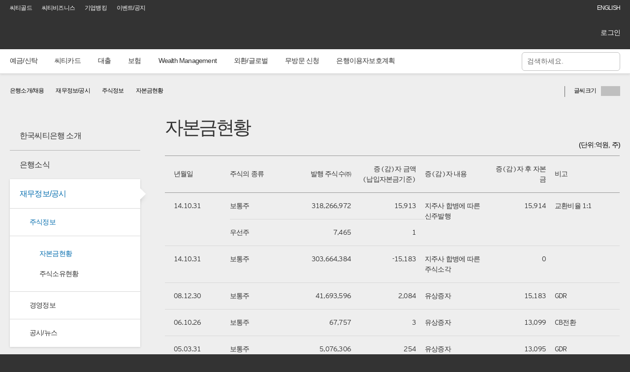

--- FILE ---
content_type: text/html;charset=UTF-8
request_url: https://www.citibank.co.kr/card/HrdFnirCnts0108.act
body_size: 21345
content:
<!doctype html>
<html lang="ko">
 <head> 
  <title data-jex-view="header.jsp" data-jex-ml="header.jsp_V0001">씨티은행 인터넷 뱅킹</title> 
  <meta charset="utf-8"> 
  <meta http-equiv="X-UA-Compatible" content="IE=edge,chrome=1"> 
  <meta name="viewport" content="width=device-width,initial-scale=1.0,minimum-scale=1.0,maximum-scale=1.0,user-scalable=no"> 
  <meta name="format-detection" content="telephone=no"> 
  <meta name="autocomplete" content="off"> 
  <meta http-equiv="Pragma" content="no-cache"> 
  <meta http-equiv="Expires" content="-1"> 
  <meta http-equiv="Cache-Control" content="no-cache"> 
  <meta content="씨티은행 인터넷 뱅킹" name="title"> 
  <meta content="씨티은행 인터넷 뱅킹, 씨티은행, 씨티뱅크, CITI BANK, 씨티카드, 씨티" name="keywords"> 
  <meta content="Copyright©2016 Citigroup Inc." name="copyright"> 
  <link href="/img/common/citi_kr_192x192.png" size="192x192" rel="shortcut icon"> 
  <link href="/img/common/citi_kr_192x192.png" size="192x192" rel="apple-touch-icon"> 
  <link href="/img/common/citi_kr_152x152.png" size="152x152" rel="apple-touch-icon"> 
  <link href="/img/common/citi_kr_128x128.png" size="128x128" rel="apple-touch-icon"> 
  <link rel="stylesheet" href="/js/jex/jexjs/jex.css"> 
  <link rel="stylesheet" type="text/css" href="/css/reset.css">
  <!-- css링크 --> 
  <link rel="stylesheet" type="text/css" href="/css/common.css?v=1768851055089">
  <!-- css링크 --> 
  <link rel="stylesheet" type="text/css" href="/css/swiper.min.css">
  <!-- css링크 --> 
  <link rel="stylesheet" type="text/css" href="/3rdParty/softbowl/rmatechart/rMateChartH5/Assets/Css/rMateChartH5.css"> 
  <link rel="stylesheet" type="text/css" href="/js/softbowl/kr/co/softbowl/css/Sbgrid_default.css"> 
  <script type="text/javascript">
        var _IS_GIB_HEADER_MOBILE = "";
        
            _IS_GIB_HEADER_MOBILE = "FALSE";
        
        
        var _BROWSER_LOCALE = 'K'; 
        var _SITE_SystemLang = "KOR";
        
        
    </script> 
  <script type="text/javascript" src="/js/external/jquery-3.5.1.min.js"></script> 
  <script type="text/javascript" src="/js/jex/jex.core.js?20201109"></script> 
  <script type="text/javascript" src="/js/jex/jexjs/jex.formatter.js?20201109"></script> 
  <script type="text/javascript" src="/js/common/jquery-ui-1.12.0.min.js"></script> 
  <!--[if !IE]><!--> 
  <script type="text/javascript" src="/js/common/jquery.ui.touch-punch.min.js"></script>
  <!--<![endif]--> 
  <script type="text/javascript" src="/js/common/swiper.jquery.min.js"></script> 
  <script type="text/javascript" src="/js/common/ui.front.js?20201109"></script> 
  <script type="text/javascript" src="/js/common/ui.table.js?20201109"></script> 
  <script type="text/javascript" src="/js/jex/jexjs/jex.js?20201109"></script> 
  <!--[if lt IE 9]>
    <script type="text/javascript" src="/js/common/html5shiv.min.js"></script>
    <![endif]--> 
  <!-- etc JS(s) --> 
  <script type="text/javascript" src="/3rdParty/printmade/server_files/Printmade3.js?20250221"></script> 
  <script type="text/javascript" src="/3rdParty/printmade/server_files/PDonut.js?20250221"></script> 
  <!-- //etc JS(e) --> 
  <!-- coocon scrapping(s) --> 
  <script type="text/javascript" src="/3rdParty/coocon/js/scraping.js?1768851055089" charset="utf-8"></script> 
  <!-- //coocon scrapping(e) --> 
  <!-- pc, 모바일관계없이 공통  --> 
  <script type="text/javascript" src="/js/softbowl/kr/co/softbowl/js/Library/json2.js"></script> 
  <script type="text/javascript" src="/js/softbowl/kr/co/softbowl/SBGrid.js"></script> 
  <script type="text/javascript" src="/3rdParty/softbowl/rmatechart/LicenseKey/rMateChartH5License.js"></script> 
  <script type="text/javascript" src="/3rdParty/softbowl/rmatechart/rMateChartH5/JS/rMateIntegrationH5.js"></script> 
  <script src="/3rdParty/wizvera/delfino/delfino_config.js?20240529"></script> 
  <script src="/3rdParty/wizvera/delfino/delfino_internal.min.js?20240529"></script> 
  <script src="/3rdParty/wizvera/delfino/delfino.js?20240529"></script> 
  <script src="/3rdParty/wizvera/delfino/delfino_site.js?20240529"></script> 
  <script type="text/javascript" src="//nexus.ensighten.com/citi/kr_prod/Bootstrap.js"></script> 
  <!-- 1차 2차 개발에 필요한 구분변수 선언
        1차 오픈 시 삭제 필요 
    --> 
  <script type="text/javascript">
    var _WEB_SYS_DSNC_ = "PROD";
    var _WEB_DEV_SYS_DSNC = "DEV_2ND";
    var _isClientPc = true
    </script> 
 </head> 
 <body onunload="" oncontextmenu="return false"> 
  <div id="skipNavi"> 
   <a href="#content" data-jex-ml="">본문 바로가기</a> 
   <a href="#gnb" data-jex-ml="">GNB 메뉴 바로가기</a> 
   <a href="#footer" data-jex-ml="">하단 메뉴 바로가기</a> 
  </div> 
  <!-- wrapper(s) --> 
  <div class="wrapper"> 
   <!-- header(s) --> 
   <!-- session 객체에 pre,post 여부 저장.. --> 
   <div id="layoutType" style="display:none">
    pre
   </div> 
   <header class="header pre"> 
    <!-- 상단 공통(s) --> 
    <section class="brandingArea"> 
     <div class="toplinks hiddenTM"> 
      <ul> 
       <li><a href="/CgsCtglMain0100.act?icid=KRCCUNEKRPRHE01" onclick="cf_menuLocation(this.href,'gold');return false;" data-jex-view="header.jsp" data-jex-ml="header.jsp_V0005" class="pilotMenu">씨티골드</a></li> 
       <li><a href="/CbsCtbsMain0100.act?icid=KRCCUNEKRPRHE03" onclick="cf_menuLocation(this.href,'business');return false;" data-jex-view="header.jsp" data-jex-ml="header.jsp_V0007" class="pilotMenu">씨티비즈니스</a></li> 
       <li class="disabledMobile"><a href="https://koreacitidirect.citigroup.com/index.jsp?icid=KRCCUNEKRPRHE04" target="_blank" data-jex-view="header.jsp" data-jex-ml="header.jsp_V0011">기업뱅킹</a></li> 
      </ul> 
      <a class="event" href="PbnEvntCnts0100.act">이벤트/공지</a> 
      <a href="#" id="btn_ml_ko" style="display:none;" class="linkLanguage pilotMenu" onclick="cf_changeKO();return false;"> 한국어</a> 
      <a href="#" id="btn_ml_en" style="" class="linkLanguage pilotMenu" onclick="cf_changeEN();return false;"> ENGLISH</a> 
      <!-- 2022-01-07 씨티골드, 씨티 프라이어리티 전화상담, contact us 삭제 
                    
                    
                    --> 
     </div> 
     <div class="branding"> 
      <h1 class="tit"><a href="ComMainCnts0100.act" onclick="cf_menuLocation(this.href,&quot;PRE&quot;); return false;" class="imgCntLogo"><span class="blind">Citi</span></a></h1> 
      <div class="oldIEVisibleIb"> 
       <a href="/EvnBordCnts0200.act?IDX=242863" title="IE 브라우저 업데이트 안내 자세히 보기">IE 브라우저 업데이트 안내</a> 
      </div> 
      <div> 
       <a href="/ComLognLogn0100.act" onclick="cf_menuLocation(this.href,&quot;PRE&quot;); return false;" data-jex-view="header.jsp" data-jex-ml="header.jsp_V0008">로그인</a> 
      </div> 
     </div> 
    </section> 
    <!--// 상단 공통(e) --> 
    <script type="text/javascript">
        var _SESSSION_RESET_COUNT   = "";
        
        var _THIS_TIME_             = 0;
        var _TIMEOUT_TIMER          = 0;
        
        var _IS_PRODSYSTEM_         = "PROD";
        var _SESSION_TIMER ;
        var _LANG_CODE =jexjs.getLang();        //KO, EN
        var _LOCALE_CODE = "K";   //K,E
//      alert(_IS_PRODSYSTEM_);

//              alert(language);
</script> 
    <div class="navbarArea sticky"> 
     <div class="naviWrap"> 
      <div class="navbar"> 
       <!-- GNB 메뉴(s) --> 
       <nav class="gnb" id="gnb"> 
        <ul class="menu"> 
         <!-- 메뉴 GNB --> 
         <li><a href="MndMdtrMain0100.act" onclick="cf_menuSubmit(this, this.href,&quot;pre&quot;, &quot;N&quot;, {}, &quot;&quot;, &quot;N&quot;, &quot;M0_000010&quot;);return false;"><span>예금/신탁</span></a>
          <div class="depth2">
           <ul>
            <li><a href="MndMdtrMain0100.act" onclick="cf_menuSubmit(this, this.href,&quot;pre&quot;, &quot;N&quot;, {}, &quot;&quot;, &quot;N&quot;, &quot;M0_000020&quot;);return false;"><span>예금/신탁상품</span></a>
             <div class="depth3">
              <ul>
               <li><a href="MndMdtrMain0100.act" onclick="cf_menuSubmit(this, this.href,&quot;pre&quot;, &quot;N&quot;, {}, &quot;&quot;, &quot;N&quot;, &quot;M0_000040&quot;);return false;">전체상품</a></li>
               <li><a href="MndMdtrDwpd0100.act" onclick="cf_menuSubmit(this, this.href,&quot;pre&quot;, &quot;N&quot;, {}, &quot;&quot;, &quot;N&quot;, &quot;M0_000050&quot;);return false;">입출금자유상품</a></li>
               <li><a href="MndMdtrRstn0100.act" onclick="cf_menuSubmit(this, this.href,&quot;pre&quot;, &quot;N&quot;, {}, &quot;&quot;, &quot;N&quot;, &quot;M0_000070&quot;);return false;">목돈만들기상품</a></li>
               <li><a href="MndMdtrRscy0100.act" onclick="cf_menuSubmit(this, this.href,&quot;pre&quot;, &quot;N&quot;, {}, &quot;&quot;, &quot;N&quot;, &quot;M0_000060&quot;);return false;">목돈굴리기상품</a></li>
               <li><a href="MndMdtrFmpd0100.act" onclick="cf_menuSubmit(this, this.href,&quot;pre&quot;, &quot;N&quot;, {}, &quot;&quot;, &quot;N&quot;, &quot;M0_000080&quot;);return false;">외화예금상품</a></li>
               <li><a href="MndMdtrTrpd0100.act" onclick="cf_menuSubmit(this, this.href,&quot;pre&quot;, &quot;N&quot;, {}, &quot;&quot;, &quot;N&quot;, &quot;M0_000090&quot;);return false;">신탁상품</a></li>
              </ul>
             </div></li>
            <li><a href="MndOnjnMdgn0101.act" onclick="cf_menuSubmit(this, this.href,&quot;pre&quot;, &quot;N&quot;, {}, &quot;&quot;, &quot;N&quot;, &quot;M0_000130&quot;);return false;"><span>예금가이드</span></a>
             <div class="depth3">
              <ul>
               <li><a href="MndOnjnMdgn0101.act" onclick="cf_menuSubmit(this, this.href,&quot;pre&quot;, &quot;N&quot;, {}, &quot;&quot;, &quot;N&quot;, &quot;M0_003213&quot;);return false;">주택청약안내</a></li>
               <li><a href="MndMdssNtsv0100.act" onclick="cf_menuSubmit(this, this.href,&quot;pre&quot;, &quot;N&quot;, {}, &quot;&quot;, &quot;N&quot;, &quot;M0_000170&quot;);return false;">예금제도정보</a>
                <div class="depth4">
                 <ul>
                  <li><a href="MndMdssNtsv0100.act" onclick="cf_menuSubmit(this, this.href,&quot;pre&quot;, &quot;N&quot;, {}, &quot;&quot;, &quot;N&quot;, &quot;M0_000180&quot;);return false;">비과세종합저축제도</a></li>
                  <li><a href="MndMdssMdpt0100.act" onclick="cf_menuSubmit(this, this.href,&quot;pre&quot;, &quot;N&quot;, {}, &quot;&quot;, &quot;N&quot;, &quot;M0_000190&quot;);return false;">예금자보호제도</a></li>
                 </ul>
                </div></li>
              </ul>
             </div></li>
            <li><a href="MndTrgnTrpd0100.act" onclick="cf_menuSubmit(this, this.href,&quot;pre&quot;, &quot;N&quot;, {}, &quot;&quot;, &quot;N&quot;, &quot;M0_000200&quot;);return false;"><span>신탁가이드</span></a>
             <div class="depth3">
              <ul>
               <li><a href="MndTrgnTrpd0100.act" onclick="cf_menuSubmit(this, this.href,&quot;pre&quot;, &quot;N&quot;, {}, &quot;&quot;, &quot;N&quot;, &quot;M0_000210&quot;);return false;">신탁상품안내</a></li>
               <li><a href="MndTrgnBopd0100.act" onclick="cf_menuSubmit(this, this.href,&quot;pre&quot;, &quot;N&quot;, {}, &quot;&quot;, &quot;N&quot;, &quot;M0_000220&quot;);return false;">채권시가평가상품안내</a></li>
               <li><a href="MndTrgnAsmi0100.act" onclick="cf_menuSubmit(this, this.href,&quot;pre&quot;, &quot;N&quot;, {}, &quot;&quot;, &quot;N&quot;, &quot;M0_000230&quot;);return false;">자산건전성/운용현황</a></li>
              </ul>
             </div></li>
            <li><a href="MndPtpdMain0100.act" onclick="cf_menuSubmit(this, this.href,&quot;pre&quot;, &quot;N&quot;, {}, &quot;&quot;, &quot;N&quot;, &quot;M0_000240&quot;);return false;"><span>보호금융상품등록부</span></a></li>
           </ul>
          </div></li>
         <li><a href="CrdMainCnts0100.act" onclick="cf_menuSubmit(this, this.href,&quot;pre&quot;, &quot;N&quot;, {}, &quot;&quot;, &quot;N&quot; , &quot;M0_000250&quot;);return false;"><span>씨티카드</span></a>
          <div class="depth2">
           <ul>
            <li><a href="CrdInfoFsvc9000.act" onclick="cf_menuSubmit(this, this.href,&quot;pre&quot;, &quot;N&quot;, {}, &quot;&quot;, &quot;N&quot;, &quot;M0_000260&quot;);return false;"><span>금융서비스</span></a>
             <div class="depth3">
              <ul>
               <li style="display:none;"><a href="CrdInfoFsvc9000.act" onclick="cf_menuSubmit(this, this.href,&quot;pre&quot;, &quot;N&quot;, {}, &quot;&quot;, &quot;N&quot;, &quot;M0_000270&quot;);return false;">금융서비스 소개</a></li>
               <li><a href="CrdFsvcCash9100.act?icid=KRRCUNEKRKUOU07" onclick="cf_menuSubmit(this, this.href,&quot;pre&quot;, &quot;N&quot;, {}, &quot;&quot;, &quot;N&quot;, &quot;M0_000280&quot;);return false;">단기카드대출</a></li>
               <li><a href="CrdInfoFsvc9400.act?icid=KRRCUNEKRKUOU13" onclick="cf_menuSubmit(this, this.href,&quot;pre&quot;, &quot;N&quot;, {}, &quot;&quot;, &quot;N&quot;, &quot;M0_000320&quot;);return false;">장기카드대출</a></li>
               <li><a href="CrdIfmdCrfr0100.act?icid=KRRCUNEKRKUOU24" onclick="cf_menuSubmit(this, this.href,&quot;pre&quot;, &quot;N&quot;, {}, &quot;&quot;, &quot;N&quot;, &quot;M0_000330&quot;);return false;">일부결제금액이월약정</a>
                <div class="depth4">
                 <ul>
                  <li><a href="CrdIfmdCrfr9100.act" onclick="cf_menuSubmit(this, this.href,&quot;pre&quot;, &quot;N&quot;, {}, &quot;&quot;, &quot;N&quot;, &quot;M0_003148&quot;);return false;">로그인없이 신청하기</a></li>
                 </ul>
                </div></li>
               <li><a href="CrdFsvcStmt9100.act" onclick="cf_menuSubmit(this, this.href,&quot;pre&quot;, &quot;N&quot;, {}, &quot;&quot;, &quot;N&quot;, &quot;M0_003160&quot;);return false;">원클릭 청구금액 분할납부</a>
                <div class="depth4">
                 <ul>
                  <li><a href="CrdFsvcStmt9100.act" onclick="cf_menuSubmit(this, this.href,&quot;pre&quot;, &quot;N&quot;, {}, &quot;&quot;, &quot;N&quot;, &quot;M0_003161&quot;);return false;">로그인없이 신청하기</a></li>
                 </ul>
                </div></li>
               <li><a href="CrdFsvcBepp9100.act" onclick="cf_menuSubmit(this, this.href,&quot;pre&quot;, &quot;N&quot;, {}, &quot;&quot;, &quot;N&quot;, &quot;M0_003147&quot;);return false;">원클릭 일시불 분할 납부</a></li>
               <li><a href="CrdInfoFsvc9600.act" onclick="cf_menuSubmit(this, this.href,&quot;pre&quot;, &quot;N&quot;, {}, &quot;&quot;, &quot;N&quot;, &quot;M0_000350&quot;);return false;">일시불분할납부</a></li>
               <li><a href="CrdInqyLimt0100.act" onclick="cf_menuSubmit(this, this.href,&quot;pre&quot;, &quot;N&quot;, {}, &quot;&quot;, &quot;N&quot;, &quot;M0_003149&quot;);return false;">신용카드 이용한도</a>
                <div class="depth4">
                 <ul>
                  <li><a href="CrdInqyLimt9100.act" onclick="cf_menuSubmit(this, this.href,&quot;pre&quot;, &quot;N&quot;, {}, &quot;&quot;, &quot;N&quot;, &quot;M0_003150&quot;);return false;">로그인 없이 조회/변경하기</a></li>
                 </ul>
                </div></li>
               <li><a href="CusBoclCnts0700.act" onclick="cf_menuSubmit(this, this.href,&quot;pre&quot;, &quot;N&quot;, {}, &quot;&quot;, &quot;N&quot;, &quot;M0_003219&quot;);return false;">채무조정요청권</a></li>
              </ul>
             </div></li>
            <li><a href="CrdPrdcAllc9000.act" onclick="cf_menuSubmit(this, this.href,&quot;pre&quot;, &quot;N&quot;, {}, &quot;&quot;, &quot;N&quot;, &quot;M0_000360&quot;);return false;"><span>카드상품</span></a>
             <div class="depth3">
              <ul>
               <li><a href="CrdPrdcAllc9000.act" onclick="cf_menuSubmit(this, this.href,&quot;pre&quot;, &quot;N&quot;, {}, &quot;&quot;, &quot;N&quot;, &quot;M0_000370&quot;);return false;">신용카드</a></li>
               <li><a href="CrdPrdcChck9000.act" onclick="cf_menuSubmit(this, this.href,&quot;pre&quot;, &quot;N&quot;, {}, &quot;&quot;, &quot;N&quot;, &quot;M0_000380&quot;);return false;">체크카드</a></li>
               <li><a href="CrdPrdcCmpy9000.act" onclick="cf_menuSubmit(this, this.href,&quot;pre&quot;, &quot;N&quot;, {}, &quot;&quot;, &quot;N&quot;, &quot;M0_000390&quot;);return false;">기업카드</a></li>
               <li><a href="CrdPrdcRslt9000.act" onclick="cf_menuSubmit(this, this.href,&quot;pre&quot;, &quot;N&quot;, {}, &quot;&quot;, &quot;N&quot;, &quot;M0_000400&quot;);return false;">카드 신청결과 및 배송 조회</a></li>
              </ul>
             </div></li>
            <li><a href="CrdCdptPrem9000.act" onclick="cf_menuSubmit(this, this.href,&quot;pre&quot;, &quot;N&quot;, {}, &quot;&quot;, &quot;N&quot;, &quot;M0_000410&quot;);return false;"><span>카드혜택</span></a>
             <div class="depth3">
              <ul>
               <li><a href="CrdCdptPrem9000.act" onclick="cf_menuSubmit(this, this.href,&quot;pre&quot;, &quot;N&quot;, {}, &quot;&quot;, &quot;N&quot;, &quot;M0_000420&quot;);return false;">프리미엄서비스</a></li>
              </ul>
             </div></li>
            <li><a href="CrdCdptGuid9000.act" onclick="cf_menuSubmit(this, this.href,&quot;pre&quot;, &quot;N&quot;, {}, &quot;&quot;, &quot;N&quot;, &quot;M0_000450&quot;);return false;"><span>카드 포인트/마일리지</span></a>
             <div class="depth3">
              <ul>
               <li><a href="CrdCdptGuid9000.act" onclick="cf_menuSubmit(this, this.href,&quot;pre&quot;, &quot;N&quot;, {}, &quot;&quot;, &quot;N&quot;, &quot;M0_000460&quot;);return false;">씨티포인트 안내</a>
                <div class="depth4">
                 <ul>
                  <li><a href="CrdCdptGuid9000.act" onclick="cf_menuSubmit(this, this.href,&quot;pre&quot;, &quot;N&quot;, {}, &quot;&quot;, &quot;N&quot;, &quot;M0_000470&quot;);return false;">서비스안내</a></li>
                  <li><a href="CrdCdptGuid9100.act" onclick="cf_menuSubmit(this, this.href,&quot;pre&quot;, &quot;N&quot;, {}, &quot;&quot;, &quot;N&quot;, &quot;M0_000480&quot;);return false;">사용가맹점</a></li>
                  <li><a href="CrdCdptGuid9200.act" onclick="cf_menuSubmit(this, this.href,&quot;pre&quot;, &quot;N&quot;, {}, &quot;&quot;, &quot;N&quot;, &quot;M0_000490&quot;);return false;">세금납부</a></li>
                 </ul>
                </div></li>
               <li><a href="CrdPremUsmn0100.act" onclick="cf_menuSubmit(this, this.href,&quot;pre&quot;, &quot;N&quot;, {}, &quot;&quot;, &quot;N&quot;, &quot;M0_000500&quot;);return false;">프리미어마일</a></li>
               <li><a href="CrdNcshUsmn0100.act" onclick="cf_menuSubmit(this, this.href,&quot;pre&quot;, &quot;N&quot;, {}, &quot;&quot;, &quot;N&quot;, &quot;M0_000510&quot;);return false;">씨티캐시백</a></li>
               <li><a href="CrdCdptAlcd9000.act" onclick="cf_menuSubmit(this, this.href,&quot;pre&quot;, &quot;N&quot;, {}, &quot;&quot;, &quot;N&quot;, &quot;M0_000520&quot;);return false;">제휴카드별 프로그램</a></li>
              </ul>
             </div></li>
            <li><a href="CrdInfoCiti9000.act" onclick="cf_menuSubmit(this, this.href,&quot;pre&quot;, &quot;N&quot;, {}, &quot;&quot;, &quot;N&quot;, &quot;M0_000530&quot;);return false;"><span>카드이용 가이드</span></a>
             <div class="depth3">
              <ul>
               <li><a href="CrdInfoCiti9000.act" onclick="cf_menuSubmit(this, this.href,&quot;pre&quot;, &quot;N&quot;, {}, &quot;&quot;, &quot;N&quot;, &quot;M0_000540&quot;);return false;">씨티카드 이용안내</a></li>
               <li><a href="CrdInfoOvrs9000.act" onclick="cf_menuSubmit(this, this.href,&quot;pre&quot;, &quot;N&quot;, {}, &quot;&quot;, &quot;N&quot;, &quot;M0_000550&quot;);return false;">해외이용안내</a></li>
               <li><a href="CrdInfoOscs9000.act" onclick="cf_menuSubmit(this, this.href,&quot;pre&quot;, &quot;N&quot;, {}, &quot;&quot;, &quot;N&quot;, &quot;M0_000560&quot;);return false;">해외현금인출안내</a></li>
               <li><a href="CrdInfoFsvc9000.act" onclick="cf_menuSubmit(this, this.href,&quot;pre&quot;, &quot;N&quot;, {}, &quot;&quot;, &quot;N&quot;, &quot;M0_000570&quot;);return false;">금융서비스이용안내</a>
                <div class="depth4">
                 <ul>
                  <li><a href="CrdInfoFsvc9000.act" onclick="cf_menuSubmit(this, this.href,&quot;pre&quot;, &quot;N&quot;, {}, &quot;&quot;, &quot;N&quot;, &quot;M0_000580&quot;);return false;">일부결제금액이월약정(리볼빙)방식이란?</a></li>
                  <li><a href="CrdInfoFsvc9200.act" onclick="cf_menuSubmit(this, this.href,&quot;pre&quot;, &quot;N&quot;, {}, &quot;&quot;, &quot;N&quot;, &quot;M0_000600&quot;);return false;">일부결제금액이월약정(리볼빙)수수료계산법</a></li>
                  <li><a href="CrdInfoFsvc9300.act" onclick="cf_menuSubmit(this, this.href,&quot;pre&quot;, &quot;N&quot;, {}, &quot;&quot;, &quot;N&quot;, &quot;M0_000610&quot;);return false;">단기카드대출(현금서비스)이용안내</a></li>
                  <li><a href="CrdInfoFsvc9400.act" onclick="cf_menuSubmit(this, this.href,&quot;pre&quot;, &quot;N&quot;, {}, &quot;&quot;, &quot;N&quot;, &quot;M0_000620&quot;);return false;">장기카드대출(카드론)이용안내</a></li>
                  <li><a href="CrdInfoFsvc9900.act" onclick="cf_menuSubmit(this, this.href,&quot;pre&quot;, &quot;N&quot;, {}, &quot;&quot;, &quot;N&quot;, &quot;M0_003177&quot;);return false;">카드대출 지정인 알림 서비스</a></li>
                  <li><a href="CrdInfoFsvc9600.act" onclick="cf_menuSubmit(this, this.href,&quot;pre&quot;, &quot;N&quot;, {}, &quot;&quot;, &quot;N&quot;, &quot;M0_000640&quot;);return false;">일시불분할납부서비스</a></li>
                  <li><a href="CrdInfoFsvc9800.act" onclick="cf_menuSubmit(this, this.href,&quot;pre&quot;, &quot;N&quot;, {}, &quot;&quot;, &quot;N&quot;, &quot;M0_003162&quot;);return false;">원클릭 청구금액 분할납부서비스</a></li>
                 </ul>
                </div></li>
               <li><a href="CrdInfoAlcd9000.act" onclick="cf_menuSubmit(this, this.href,&quot;pre&quot;, &quot;N&quot;, {}, &quot;&quot;, &quot;N&quot;, &quot;M0_000650&quot;);return false;">제휴카드별 정보제공처</a></li>
               <li><a href="CusPdbrCnts0500.act" onclick="cf_menuSubmit(this, this.href,&quot;pre&quot;, &quot;N&quot;, {}, &quot;&quot;, &quot;N&quot;, &quot;M0_000660&quot;);return false;">카드약관안내</a></li>
               <li><a href="CrdInfoPrcs9100.act" onclick="cf_menuSubmit(this, this.href,&quot;pre&quot;, &quot;N&quot;, {}, &quot;&quot;, &quot;N&quot;, &quot;M0_003172&quot;);return false;">신용카드 업무처리 안내</a>
                <div class="depth4">
                 <ul>
                  <li><a href="CrdInfoPrcs9100.act" onclick="cf_menuSubmit(this, this.href,&quot;pre&quot;, &quot;N&quot;, {}, &quot;&quot;, &quot;N&quot;, &quot;M0_003174&quot;);return false;">이용한도 부여기준 및 조정절차</a></li>
                  <li><a href="CrdInfoPrcs9200.act" onclick="cf_menuSubmit(this, this.href,&quot;pre&quot;, &quot;N&quot;, {}, &quot;&quot;, &quot;N&quot;, &quot;M0_003175&quot;);return false;">부가서비스 변경 근거 및 절차</a></li>
                  <li><a href="CrdInfoPrcs9300.act" onclick="cf_menuSubmit(this, this.href,&quot;pre&quot;, &quot;N&quot;, {}, &quot;&quot;, &quot;N&quot;, &quot;M0_003176&quot;);return false;">연체시 처리 절차</a></li>
                 </ul>
                </div></li>
              </ul>
             </div></li>
            <li><a href="CrdOsvcSmrt9000.act" onclick="cf_menuSubmit(this, this.href,&quot;pre&quot;, &quot;N&quot;, {}, &quot;&quot;, &quot;N&quot;, &quot;M0_000900&quot;);return false;"><span>카드관리/온라인결제</span></a>
             <div class="depth3">
              <ul>
               <li><a href="CrdCuseRgsn9000.act" onclick="cf_menuSubmit(this, this.href,&quot;pre&quot;, &quot;N&quot;, {}, &quot;&quot;, &quot;N&quot;, &quot;M0_000910&quot;);return false;">카드사용등록</a></li>
               <li><a href="CrdIfmdPwrg9000.act" onclick="cf_menuSubmit(this, this.href,&quot;pre&quot;, &quot;N&quot;, {}, &quot;&quot;, &quot;N&quot;, &quot;M0_000930&quot;);return false;">비밀번호 신규등록</a></li>
               <li><a href="CrdAcdtLost9000.act" onclick="cf_menuSubmit(this, this.href,&quot;pre&quot;, &quot;N&quot;, {}, &quot;&quot;, &quot;N&quot;, &quot;M0_000940&quot;);return false;">카드분실/도난/재발급</a>
                <div class="depth4">
                 <ul>
                  <li><a href="CrdAcdtLost9000.act" onclick="cf_menuSubmit(this, this.href,&quot;pre&quot;, &quot;N&quot;, {}, &quot;&quot;, &quot;N&quot;, &quot;M0_003121&quot;);return false;">카드분실/도난 신고</a></li>
                  <li><a href="CrdAcdtLost0500.act" onclick="cf_menuSubmit(this, this.href,&quot;pre&quot;, &quot;N&quot;, {}, &quot;&quot;, &quot;N&quot;, &quot;M0_003122&quot;);return false;">타사카드 분실신고 결과조회</a></li>
                 </ul>
                </div></li>
               <li><a href="CrdAcdtFish9100.act" onclick="cf_menuSubmit(this, this.href,&quot;pre&quot;, &quot;N&quot;, {}, &quot;&quot;, &quot;N&quot;, &quot;M0_003169&quot;);return false;">보이스피싱/금융사고</a>
                <div class="depth4">
                 <ul>
                  <li><a href="CrdAcdtFish9100.act" onclick="cf_menuSubmit(this, this.href,&quot;pre&quot;, &quot;N&quot;, {}, &quot;&quot;, &quot;N&quot;, &quot;M0_003170&quot;);return false;">보이스피싱/금융사고 신고</a></li>
                  <li><a href="CrdAcdtFish9500.act" onclick="cf_menuSubmit(this, this.href,&quot;pre&quot;, &quot;N&quot;, {}, &quot;&quot;, &quot;N&quot;, &quot;M0_003171&quot;);return false;">타사카드 보이스피싱/금융사고 신고 결과조회</a></li>
                 </ul>
                </div></li>
               <li><a href="CrdAcdtTrmt9000.act" onclick="cf_menuSubmit(this, this.href,&quot;pre&quot;, &quot;N&quot;, {}, &quot;&quot;, &quot;N&quot;, &quot;M0_000950&quot;);return false;">신용카드 해지신청</a></li>
               <li><a href="CrdOsvcSmrt9000.act" onclick="cf_menuSubmit(this, this.href,&quot;pre&quot;, &quot;N&quot;, {}, &quot;&quot;, &quot;N&quot;, &quot;M0_000960&quot;);return false;">온라인결제서비스</a>
                <div class="depth4">
                 <ul>
                  <li><a href="CrdOsvcSmrt9000.act" onclick="cf_menuSubmit(this, this.href,&quot;pre&quot;, &quot;N&quot;, {}, &quot;&quot;, &quot;N&quot;, &quot;M0_000970&quot;);return false;">스마트간편결제</a></li>
                  <li><a href="CrdOsvcSmpl9000.act" onclick="cf_menuSubmit(this, this.href,&quot;pre&quot;, &quot;N&quot;, {}, &quot;&quot;, &quot;N&quot;, &quot;M0_000980&quot;);return false;">간편결제</a></li>
                  <li><a href="CrdOsvcGnrl9000.act" onclick="cf_menuSubmit(this, this.href,&quot;pre&quot;, &quot;N&quot;, {}, &quot;&quot;, &quot;N&quot;, &quot;M0_000990&quot;);return false;">일반결제</a></li>
                  <li><a href="CrdOsvcSecu9000.act" onclick="cf_menuSubmit(this, this.href,&quot;pre&quot;, &quot;N&quot;, {}, &quot;&quot;, &quot;N&quot;, &quot;M0_001000&quot;);return false;">보안프로그램</a></li>
                 </ul>
                </div></li>
               <li><a href="CrdMsvcMcrd9000.act" onclick="cf_menuSubmit(this, this.href,&quot;pre&quot;, &quot;N&quot;, {}, &quot;&quot;, &quot;N&quot;, &quot;M0_001010&quot;);return false;">씨티모바일카드</a></li>
               <li><a href="CrdMngmCsms9000.act" onclick="cf_menuSubmit(this, this.href,&quot;pre&quot;, &quot;N&quot;, {}, &quot;&quot;, &quot;N&quot;, &quot;M0_001040&quot;);return false;">결제내역 알림 서비스</a></li>
               <li><a href="EfcAlsvKtok0100.act" onclick="cf_menuSubmit(this, this.href,&quot;pre&quot;, &quot;N&quot;, {}, &quot;&quot;, &quot;N&quot;, &quot;M0_003163&quot;);return false;">카카오톡 알림톡 수신 신청</a></li>
              </ul>
             </div></li>
            <li><a href="CrdEvntNoti9000.act" onclick="cf_menuSubmit(this, this.href,&quot;pre&quot;, &quot;N&quot;, {}, &quot;&quot;, &quot;N&quot;, &quot;M0_001050&quot;);return false;"><span>카드이벤트/카드공지</span></a>
             <div class="depth3">
              <ul>
               <li><a href="CrdEvntNoti9000.act" onclick="cf_menuSubmit(this, this.href,&quot;pre&quot;, &quot;N&quot;, {}, &quot;&quot;, &quot;N&quot;, &quot;M0_001110&quot;);return false;">공지사항</a></li>
              </ul>
             </div></li>
           </ul>
          </div></li>
         <li><a href="LonLopdMrlo0100.act" onclick="cf_menuSubmit(this, this.href,&quot;pre&quot;, &quot;N&quot;, {}, &quot;&quot;, &quot;N&quot; , &quot;M0_001120&quot;);return false;"><span>대출</span></a>
          <div class="depth2">
           <ul>
            <li><a href="LonLopdMrlo0100.act" onclick="cf_menuSubmit(this, this.href,&quot;pre&quot;, &quot;N&quot;, {}, &quot;&quot;, &quot;N&quot;, &quot;M0_001130&quot;);return false;"><span>대출상품</span></a>
             <div class="depth3">
              <ul>
               <li><a href="LonLopdMrlo0100.act" onclick="cf_menuSubmit(this, this.href,&quot;pre&quot;, &quot;N&quot;, {}, &quot;&quot;, &quot;N&quot;, &quot;M0_001170&quot;);return false;">담보대출</a></li>
              </ul>
             </div></li>
            <li><a href="LonLopdMrap0100.act" onclick="cf_menuSubmit(this, this.href,&quot;pre&quot;, &quot;N&quot;, {}, &quot;&quot;, &quot;N&quot;, &quot;M0_001190&quot;);return false;"><span>대출상담/신청</span></a>
             <div class="depth3">
              <ul>
               <li><a href="LonLopdMrap0100.act" onclick="cf_menuSubmit(this, this.href,&quot;pre&quot;, &quot;N&quot;, {}, &quot;&quot;, &quot;N&quot;, &quot;M0_003133&quot;);return false;">예적금담보대출 신청</a></li>
               <li><a href="LonRnewAtex0100.act" onclick="cf_menuSubmit(this, this.href,&quot;pre&quot;, &quot;N&quot;, {}, &quot;&quot;, &quot;N&quot;, &quot;M0_003215&quot;);return false;">신용대출 연장 신청</a></li>
               <li><a href="CusBoclCnts0700.act" onclick="cf_menuSubmit(this, this.href,&quot;pre&quot;, &quot;N&quot;, {}, &quot;&quot;, &quot;N&quot;, &quot;M0_003218&quot;);return false;">채무조정요청권</a></li>
              </ul>
             </div></li>
            <li><a href="LonLomgAtiq0100.act" onclick="cf_menuSubmit(this, this.href,&quot;pre&quot;, &quot;N&quot;, {}, &quot;&quot;, &quot;N&quot;, &quot;M0_001270&quot;);return false;"><span>대출관리</span></a>
             <div class="depth3">
              <ul>
               <li><a href="LonLomgAtiq0100.act" onclick="cf_menuSubmit(this, this.href,&quot;pre&quot;, &quot;N&quot;, {}, &quot;&quot;, &quot;N&quot;, &quot;M0_001280&quot;);return false;">대출계좌조회</a></li>
              </ul>
             </div></li>
            <li><a href="LonGideRate0100.act" onclick="cf_menuSubmit(this, this.href,&quot;pre&quot;, &quot;N&quot;, {}, &quot;&quot;, &quot;N&quot;, &quot;M0_003132&quot;);return false;"><span>금리인하요구권</span></a></li>
            <li><a href="AliConsloan0600.act" onclick="cf_menuSubmit(this, this.href,&quot;pre&quot;, &quot;N&quot;, {}, &quot;&quot;, &quot;N&quot;, &quot;M0_003211&quot;);return false;"><span>개인신용대출 대환 제휴 프로그램</span></a></li>
            <li><a href="LonGideRate0300.act" onclick="cf_menuSubmit(this, this.href,&quot;pre&quot;, &quot;N&quot;, {}, &quot;&quot;, &quot;N&quot;, &quot;M0_003216&quot;);return false;"><span>대출이동시스템</span></a></li>
            <li><a href="LonGideRate0400.act" onclick="cf_menuSubmit(this, this.href,&quot;pre&quot;, &quot;N&quot;, {}, &quot;&quot;, &quot;N&quot;, &quot;M0_003217&quot;);return false;"><span>금리인하 프로그램</span></a></li>
           </ul>
          </div></li>
         <li><a href="InsPrdcAlli0100.act" onclick="cf_menuSubmit(this, this.href,&quot;pre&quot;, &quot;N&quot;, {}, &quot;&quot;, &quot;N&quot; , &quot;M0_001690&quot;);return false;"><span>보험</span></a>
          <div class="depth2">
           <ul>
            <li><a href="InsPrdcAlli0100.act" onclick="cf_menuSubmit(this, this.href,&quot;pre&quot;, &quot;N&quot;, {}, &quot;&quot;, &quot;N&quot;, &quot;M0_001700&quot;);return false;"><span>보험상품</span></a>
             <div class="depth3">
              <ul>
               <li><a href="InsPrdcAlli0100.act" onclick="cf_menuSubmit(this, this.href,&quot;pre&quot;, &quot;N&quot;, {}, &quot;&quot;, &quot;N&quot;, &quot;M0_001720&quot;);return false;">전체상품</a></li>
               <li><a href="InsPrdcSvng0100.act" onclick="cf_menuSubmit(this, this.href,&quot;pre&quot;, &quot;N&quot;, {}, &quot;&quot;, &quot;N&quot;, &quot;M0_001730&quot;);return false;">저축상품</a></li>
               <li><a href="InsPrdcVram0100.act" onclick="cf_menuSubmit(this, this.href,&quot;pre&quot;, &quot;N&quot;, {}, &quot;&quot;, &quot;N&quot;, &quot;M0_001740&quot;);return false;">변액상품</a></li>
               <li><a href="InsPrdcPnsn0100.act" onclick="cf_menuSubmit(this, this.href,&quot;pre&quot;, &quot;N&quot;, {}, &quot;&quot;, &quot;N&quot;, &quot;M0_001750&quot;);return false;">연금상품</a></li>
               <li><a href="InsPrdcSenr0100.act" onclick="cf_menuSubmit(this, this.href,&quot;pre&quot;, &quot;N&quot;, {}, &quot;&quot;, &quot;N&quot;, &quot;M0_001760&quot;);return false;">양로상품</a></li>
               <li><a href="InsPrdcGurn0100.act" onclick="cf_menuSubmit(this, this.href,&quot;pre&quot;, &quot;N&quot;, {}, &quot;&quot;, &quot;N&quot;, &quot;M0_001770&quot;);return false;">보장성상품</a></li>
               <li><a href="InsPrdcEtct0100.act" onclick="cf_menuSubmit(this, this.href,&quot;pre&quot;, &quot;N&quot;, {}, &quot;&quot;, &quot;N&quot;, &quot;M0_001780&quot;);return false;">기타상품</a></li>
              </ul>
             </div></li>
            <li><a href="InsGuidPrtc0100.act" onclick="cf_menuSubmit(this, this.href,&quot;pre&quot;, &quot;N&quot;, {}, &quot;&quot;, &quot;N&quot;, &quot;M0_001790&quot;);return false;"><span>보험가이드</span></a>
             <div class="depth3">
              <ul>
               <li><a href="InsGuidPrtc0100.act" onclick="cf_menuSubmit(this, this.href,&quot;pre&quot;, &quot;N&quot;, {}, &quot;&quot;, &quot;N&quot;, &quot;M0_001820&quot;);return false;">보험가입자보호제도</a></li>
               <li><a href="InsGuidDmnd0100.act" onclick="cf_menuSubmit(this, this.href,&quot;pre&quot;, &quot;N&quot;, {}, &quot;&quot;, &quot;N&quot;, &quot;M0_001830&quot;);return false;">보험금청구안내</a></li>
               <li><a href="InsGuidCmpl0100.act" onclick="cf_menuSubmit(this, this.href,&quot;pre&quot;, &quot;N&quot;, {}, &quot;&quot;, &quot;N&quot;, &quot;M0_001840&quot;);return false;">보험민원안내</a></li>
              </ul>
             </div></li>
            <li><a href="InsInfocmpy0100.act" onclick="cf_menuSubmit(this, this.href,&quot;pre&quot;, &quot;N&quot;, {}, &quot;&quot;, &quot;N&quot;, &quot;M0_001850&quot;);return false;"><span>부가정보</span></a>
             <div class="depth3">
              <ul>
               <li><a href="InsInfocmpy0100.act" onclick="cf_menuSubmit(this, this.href,&quot;pre&quot;, &quot;N&quot;, {}, &quot;&quot;, &quot;N&quot;, &quot;M0_001860&quot;);return false;">보험사콜센터 안내</a></li>
               <li><a href="InsInfoOfee0100.act" onclick="cf_menuSubmit(this, this.href,&quot;pre&quot;, &quot;N&quot;, {}, &quot;&quot;, &quot;N&quot;, &quot;M0_001870&quot;);return false;">모집수수료율공시</a></li>
              </ul>
             </div></li>
            <li><a href="InsMngmSciq0100.act" onclick="cf_menuSubmit(this, this.href,&quot;pre&quot;, &quot;N&quot;, {}, &quot;&quot;, &quot;N&quot;, &quot;M0_001880&quot;);return false;"><span>보험관리</span></a>
             <div class="depth3">
              <ul>
               <li><a href="InsMngmSciq0100.act" onclick="cf_menuSubmit(this, this.href,&quot;pre&quot;, &quot;N&quot;, {}, &quot;&quot;, &quot;N&quot;, &quot;M0_001890&quot;);return false;">보험증권조회</a></li>
              </ul>
             </div></li>
           </ul>
          </div></li>
         <li><a href="FndDmstAllf0100.act" onclick="cf_menuSubmit(this, this.href,&quot;pre&quot;, &quot;N&quot;, {}, &quot;&quot;, &quot;N&quot; , &quot;M0_003138&quot;);return false;"><span>Wealth Management</span></a>
          <div class="depth2">
           <ul>
            <li><a href="FndDmstAllf0100.act" onclick="cf_menuSubmit(this, this.href,&quot;pre&quot;, &quot;N&quot;, {}, &quot;&quot;, &quot;N&quot;, &quot;M0_001310&quot;);return false;"><span>펀드</span></a>
             <div class="depth3">
              <ul>
               <li><a href="FndDmstAllf0100.act" onclick="cf_menuSubmit(this, this.href,&quot;pre&quot;, &quot;N&quot;, {}, &quot;&quot;, &quot;N&quot;, &quot;M0_001330&quot;);return false;">국내펀드상품</a>
                <div class="depth4">
                 <ul>
                  <li><a href="FndDmstAllf0100.act" onclick="cf_menuSubmit(this, this.href,&quot;pre&quot;, &quot;N&quot;, {}, &quot;&quot;, &quot;N&quot;, &quot;M0_001350&quot;);return false;">전체상품</a></li>
                  <li><a href="FndDmstStck0100.act" onclick="cf_menuSubmit(this, this.href,&quot;pre&quot;, &quot;N&quot;, {}, &quot;&quot;, &quot;N&quot;, &quot;M0_001360&quot;);return false;">주식형</a></li>
                  <li><a href="FndDmstComb0100.act" onclick="cf_menuSubmit(this, this.href,&quot;pre&quot;, &quot;N&quot;, {}, &quot;&quot;, &quot;N&quot;, &quot;M0_001370&quot;);return false;">혼합형</a></li>
                  <li><a href="FndDmsTBDnd0100.act" onclick="cf_menuSubmit(this, this.href,&quot;pre&quot;, &quot;N&quot;, {}, &quot;&quot;, &quot;N&quot;, &quot;M0_001380&quot;);return false;">채권형</a></li>
                  <li><a href="FndDmstMmff0100.act" onclick="cf_menuSubmit(this, this.href,&quot;pre&quot;, &quot;N&quot;, {}, &quot;&quot;, &quot;N&quot;, &quot;M0_001390&quot;);return false;">MMF</a></li>
                  <li><a href="FndDmstDeri0100.act" onclick="cf_menuSubmit(this, this.href,&quot;pre&quot;, &quot;N&quot;, {}, &quot;&quot;, &quot;N&quot;, &quot;M0_001400&quot;);return false;">파생상품형</a></li>
                  <li><a href="FndDmstRedr0100.act" onclick="cf_menuSubmit(this, this.href,&quot;pre&quot;, &quot;N&quot;, {}, &quot;&quot;, &quot;N&quot;, &quot;M0_001410&quot;);return false;">재간접형</a></li>
                 </ul>
                </div></li>
               <li><a href="FndOvrsAllf0100.act" onclick="cf_menuSubmit(this, this.href,&quot;pre&quot;, &quot;N&quot;, {}, &quot;&quot;, &quot;N&quot;, &quot;M0_001420&quot;);return false;">해외펀드상품</a>
                <div class="depth4">
                 <ul>
                  <li><a href="FndOvrsAllf0100.act" onclick="cf_menuSubmit(this, this.href,&quot;pre&quot;, &quot;N&quot;, {}, &quot;&quot;, &quot;N&quot;, &quot;M0_001440&quot;);return false;">전체상품</a></li>
                  <li><a href="FndOvrsStck0100.act" onclick="cf_menuSubmit(this, this.href,&quot;pre&quot;, &quot;N&quot;, {}, &quot;&quot;, &quot;N&quot;, &quot;M0_001450&quot;);return false;">주식형</a></li>
                  <li><a href="FndOvrsComb0100.act" onclick="cf_menuSubmit(this, this.href,&quot;pre&quot;, &quot;N&quot;, {}, &quot;&quot;, &quot;N&quot;, &quot;M0_001460&quot;);return false;">혼합형</a></li>
                  <li><a href="FndOvrsBond0100.act" onclick="cf_menuSubmit(this, this.href,&quot;pre&quot;, &quot;N&quot;, {}, &quot;&quot;, &quot;N&quot;, &quot;M0_001470&quot;);return false;">채권형</a></li>
                 </ul>
                </div></li>
               <li><a href="FndGuidBsic0100.act" onclick="cf_menuSubmit(this, this.href,&quot;pre&quot;, &quot;N&quot;, {}, &quot;&quot;, &quot;N&quot;, &quot;M0_001600&quot;);return false;">펀드가이드 </a>
                <div class="depth4">
                 <ul>
                  <li><a href="FndGuidBsic0100.act" onclick="cf_menuSubmit(this, this.href,&quot;pre&quot;, &quot;N&quot;, {}, &quot;&quot;, &quot;N&quot;, &quot;M0_001610&quot;);return false;">펀드기초상식</a></li>
                  <li><a href="FndGuidOvrs0100.act" onclick="cf_menuSubmit(this, this.href,&quot;pre&quot;, &quot;N&quot;, {}, &quot;&quot;, &quot;N&quot;, &quot;M0_001630&quot;);return false;">해외펀드가이드</a></li>
                 </ul>
                </div></li>
               <li><a href="FndAsvcAnly0100.act" onclick="cf_menuSubmit(this, this.href,&quot;pre&quot;, &quot;N&quot;, {}, &quot;&quot;, &quot;N&quot;, &quot;M0_001640&quot;);return false;">부가서비스</a>
                <div class="depth4">
                 <ul>
                  <li><a href="FndAsvcMktd0100.act" onclick="cf_menuSubmit(this, this.href,&quot;pre&quot;, &quot;N&quot;, {}, &quot;&quot;, &quot;N&quot;, &quot;M0_001670&quot;);return false;">시장동향 및 글로벌시장전망</a></li>
                  <li><a href="FndAsvcIvgd0100.act" onclick="cf_menuSubmit(this, this.href,&quot;pre&quot;, &quot;N&quot;, {}, &quot;&quot;, &quot;N&quot;, &quot;M0_001680&quot;);return false;">투자설명서공시안내</a></li>
                 </ul>
                </div></li>
               <li><a href="EvnBordCnts0100.act?BBS_CODE=05" onclick="cf_menuSubmit(this, this.href,&quot;pre&quot;, &quot;N&quot;, {}, &quot;&quot;, &quot;N&quot;, &quot;M0_003154&quot;);return false;">수시공시/공지사항</a></li>
              </ul>
             </div></li>
            <li><a href="https://www.citibank.co.kr/CgsCtglMain0100.act?MENU_TYPE=&amp;MENU_C_SQNO=" onclick="cf_menuSubmit(this, this.href,&quot;pre&quot;, &quot;N&quot;, {}, &quot;&quot;, &quot;N&quot;, &quot;M0_003140&quot;);return false;"><span>씨티골드</span></a></li>
            <li><a href="CpcWmpl0300.act?GB=WMP" onclick="cf_menuSubmit(this, this.href,&quot;pre&quot;, &quot;N&quot;, {}, &quot;&quot;, &quot;N&quot;, &quot;M0_003165&quot;);return false;"><span>WM PASS(페이퍼리스 서비스) 지시상세내용/지시동의</span></a></li>
            <li><a href="CpcWmpl0300.act?GB=PAPER" onclick="cf_menuSubmit(this, this.href,&quot;pre&quot;, &quot;N&quot;, {}, &quot;&quot;, &quot;N&quot;, &quot;M0_003166&quot;);return false;"><span>원격거래서비스(페이퍼리스 서비스) 지시 상세내용/지시동의</span></a></li>
            <li><a href="CpcWmpl0300.act?GB=RBS" onclick="cf_menuSubmit(this, this.href,&quot;pre&quot;, &quot;N&quot;, {}, &quot;&quot;, &quot;N&quot;, &quot;M0_003152&quot;);return false;"><span>원격거래서비스 지시 상세내용/지시동의</span></a></li>
           </ul>
          </div></li>
         <li><a href="FxdExrt0100.act" onclick="cf_menuSubmit(this, this.href,&quot;pre&quot;, &quot;N&quot;, {}, &quot;&quot;, &quot;N&quot; , &quot;M0_001910&quot;);return false;"><span>외환/글로벌</span></a>
          <div class="depth2">
           <ul>
            <li><a href="FxdExrt0100.act" onclick="cf_menuSubmit(this, this.href,&quot;pre&quot;, &quot;N&quot;, {}, &quot;&quot;, &quot;N&quot;, &quot;M0_001920&quot;);return false;"><span>환율</span></a>
             <div class="depth3">
              <ul>
               <li style="display:none;"><a href="FxdExrt0100.act" onclick="cf_menuSubmit(this, this.href,&quot;pre&quot;, &quot;N&quot;, {}, &quot;&quot;, &quot;N&quot;, &quot;M0_001930&quot;);return false;">환율서비스소개</a></li>
               <li><a href="FxdExrtFxrt0100.act" onclick="cf_menuSubmit(this, this.href,&quot;pre&quot;, &quot;N&quot;, {}, &quot;&quot;, &quot;N&quot;, &quot;M0_001940&quot;);return false;">환율조회</a></li>
               <li><a href="FxdExrtWlfx0100.act" onclick="cf_menuSubmit(this, this.href,&quot;pre&quot;, &quot;N&quot;, {}, &quot;&quot;, &quot;N&quot;, &quot;M0_001950&quot;);return false;">월드링크 해외송금 환율조회</a></li>
               <li><a href="FxdExrtGlbl0100.act" onclick="cf_menuSubmit(this, this.href,&quot;pre&quot;, &quot;N&quot;, {}, &quot;&quot;, &quot;N&quot;, &quot;M0_001960&quot;);return false;">글로벌 계좌이체 환율조회</a></li>
               <li><a href="FxdExrtNoti0100.act" onclick="cf_menuSubmit(this, this.href,&quot;pre&quot;, &quot;N&quot;, {}, &quot;&quot;, &quot;N&quot;, &quot;M0_001980&quot;);return false;">SMS 맞춤 환율통지 서비스</a></li>
              </ul>
             </div></li>
            <li><a href="FxdMndp0100.act" onclick="cf_menuSubmit(this, this.href,&quot;pre&quot;, &quot;N&quot;, {}, &quot;&quot;, &quot;N&quot;, &quot;M0_001990&quot;);return false;"><span>외화예금상품</span></a>
             <div class="depth3">
              <ul>
               <li style="display:none;"><a href="FxdMndp0100.act" onclick="cf_menuSubmit(this, this.href,&quot;pre&quot;, &quot;N&quot;, {}, &quot;&quot;, &quot;N&quot;, &quot;M0_002000&quot;);return false;">외화예금상품 서비스소개</a></li>
               <li><a href="MndMdtrPrdc0400.act?PRDC_CD=3501" onclick="cf_menuSubmit(this, this.href,&quot;pre&quot;, &quot;N&quot;, {}, &quot;&quot;, &quot;N&quot;, &quot;M0_002010&quot;);return false;">인터넷외화정기예금(신규판매중단)</a></li>
               <li><a href="MndMdtrPrdc0400.act?PRDC_CD=3504" onclick="cf_menuSubmit(this, this.href,&quot;pre&quot;, &quot;N&quot;, {}, &quot;&quot;, &quot;N&quot;, &quot;M0_002020&quot;);return false;">외화회전예금(신규판매중단)</a></li>
               <li><a href="MndMdtrPrdc0400.act?PRDC_CD=0035" onclick="cf_menuSubmit(this, this.href,&quot;pre&quot;, &quot;N&quot;, {}, &quot;&quot;, &quot;N&quot;, &quot;M0_002030&quot;);return false;">멀티외화예금(신규판매중단)</a></li>
               <li><a href="MndMdtrPrdc0400.act?PRDC_CD=4302" onclick="cf_menuSubmit(this, this.href,&quot;pre&quot;, &quot;N&quot;, {}, &quot;&quot;, &quot;N&quot;, &quot;M0_002040&quot;);return false;">자유전환예금(신규판매중단)</a></li>
              </ul>
             </div></li>
            <li><a href="FxdFxsv0100.act" onclick="cf_menuSubmit(this, this.href,&quot;pre&quot;, &quot;N&quot;, {}, &quot;&quot;, &quot;N&quot;, &quot;M0_002050&quot;);return false;"><span>외환서비스안내</span></a>
             <div class="depth3">
              <ul>
               <li style="display:none;"><a href="FxdFxsv0100.act" onclick="cf_menuSubmit(this, this.href,&quot;pre&quot;, &quot;N&quot;, {}, &quot;&quot;, &quot;N&quot;, &quot;M0_002060&quot;);return false;">외환서비스안내 소개</a></li>
               <li><a href="FxdMnexExgd0100.act" onclick="cf_menuSubmit(this, this.href,&quot;pre&quot;, &quot;N&quot;, {}, &quot;&quot;, &quot;N&quot;, &quot;M0_002070&quot;);return false;">환전서비스안내</a>
                <div class="depth4">
                 <ul>
                  <li><a href="FxdMnexExgd0100.act" onclick="cf_menuSubmit(this, this.href,&quot;pre&quot;, &quot;N&quot;, {}, &quot;&quot;, &quot;N&quot;, &quot;M0_002080&quot;);return false;">인터넷 환전가이드</a></li>
                  <li><a href="FxdMnexAcgd0100.act" onclick="cf_menuSubmit(this, this.href,&quot;pre&quot;, &quot;N&quot;, {}, &quot;&quot;, &quot;N&quot;, &quot;M0_002090&quot;);return false;">계좌간 환전가이드</a></li>
                  <li><a href="FxdMnexBcgd0100.act" onclick="cf_menuSubmit(this, this.href,&quot;pre&quot;, &quot;N&quot;, {}, &quot;&quot;, &quot;N&quot;, &quot;M0_002100&quot;);return false;">FX오토바이셀 가이드</a></li>
                  <li><a href="FxdMnexRsgd0100.act" onclick="cf_menuSubmit(this, this.href,&quot;pre&quot;, &quot;N&quot;, {}, &quot;&quot;, &quot;N&quot;, &quot;M0_002110&quot;);return false;">거주자별 환전조건</a></li>
                 </ul>
                </div></li>
               <li><a href="FxdFxgdinfo0100.act" onclick="cf_menuSubmit(this, this.href,&quot;pre&quot;, &quot;N&quot;, {}, &quot;&quot;, &quot;N&quot;, &quot;M0_002120&quot;);return false;">해외송금가이드</a>
                <div class="depth4">
                 <ul>
                  <li><a href="FxdFxgdinfo0100.act" onclick="cf_menuSubmit(this, this.href,&quot;pre&quot;, &quot;N&quot;, {}, &quot;&quot;, &quot;N&quot;, &quot;M0_002130&quot;);return false;">해외송금 서비스안내</a></li>
                  <li><a href="FxdFxgdUswy0100.act" onclick="cf_menuSubmit(this, this.href,&quot;pre&quot;, &quot;N&quot;, {}, &quot;&quot;, &quot;N&quot;, &quot;M0_002140&quot;);return false;">해외송금 이용방법</a></li>
                  <li><a href="FxdFxgdType0100.act" onclick="cf_menuSubmit(this, this.href,&quot;pre&quot;, &quot;N&quot;, {}, &quot;&quot;, &quot;N&quot;, &quot;M0_002150&quot;);return false;">체재유형별 송금안내</a></li>
                  <li><a href="FxdFxgdResn0100.act" onclick="cf_menuSubmit(this, this.href,&quot;pre&quot;, &quot;N&quot;, {}, &quot;&quot;, &quot;N&quot;, &quot;M0_002160&quot;);return false;">송금사유별 해외송금방법</a></li>
                  <li><a href="FxdFxgdPrcd0100.act" onclick="cf_menuSubmit(this, this.href,&quot;pre&quot;, &quot;N&quot;, {}, &quot;&quot;, &quot;N&quot;, &quot;M0_002170&quot;);return false;">송금절차 및 방법</a></li>
                  <li><a href="FxdFxgdHeed0100.act" onclick="cf_menuSubmit(this, this.href,&quot;pre&quot;, &quot;N&quot;, {}, &quot;&quot;, &quot;N&quot;, &quot;M0_002180&quot;);return false;">송금유의사항안내</a></li>
                  <li><a href="FxdFxgdWdlk0100.act" onclick="cf_menuSubmit(this, this.href,&quot;pre&quot;, &quot;N&quot;, {}, &quot;&quot;, &quot;N&quot;, &quot;M0_002190&quot;);return false;">월드링크 해외송금안내</a></li>
                  <li><a href="FxdFxgdCnat0100.act" onclick="cf_menuSubmit(this, this.href,&quot;pre&quot;, &quot;N&quot;, {}, &quot;&quot;, &quot;N&quot;, &quot;M0_002200&quot;);return false;">참편리한자동해외송금안내</a></li>
                  <li><a href="FxdFxgdAuto0100.act" onclick="cf_menuSubmit(this, this.href,&quot;pre&quot;, &quot;N&quot;, {}, &quot;&quot;, &quot;N&quot;, &quot;M0_002210&quot;);return false;">해외송금 자동이체 안내</a></li>
                  <li><a href="FxdFxgdGlbl0200.act" onclick="cf_menuSubmit(this, this.href,&quot;pre&quot;, &quot;N&quot;, {}, &quot;&quot;, &quot;N&quot;, &quot;M0_002220&quot;);return false;">글로벌계좌이체 안내</a></li>
                  <li><a href="FxdFxgdChek0100.act" onclick="cf_menuSubmit(this, this.href,&quot;pre&quot;, &quot;N&quot;, {}, &quot;&quot;, &quot;N&quot;, &quot;M0_002230&quot;);return false;">외화수표추심조회 안내 </a></li>
                 </ul>
                </div></li>
               <li><a href="FxdDmrmOwbk0100.act" onclick="cf_menuSubmit(this, this.href,&quot;pre&quot;, &quot;N&quot;, {}, &quot;&quot;, &quot;N&quot;, &quot;M0_002240&quot;);return false;">국내 외화이체 가이드</a>
                <div class="depth4">
                 <ul>
                  <li><a href="FxdDmrmOwbk0100.act" onclick="cf_menuSubmit(this, this.href,&quot;pre&quot;, &quot;N&quot;, {}, &quot;&quot;, &quot;N&quot;, &quot;M0_002250&quot;);return false;">국내당행외화이체</a></li>
                  <li><a href="FxdDmrmOtbk0100.act" onclick="cf_menuSubmit(this, this.href,&quot;pre&quot;, &quot;N&quot;, {}, &quot;&quot;, &quot;N&quot;, &quot;M0_002260&quot;);return false;">국내타행외화이체</a></li>
                 </ul>
                </div></li>
              </ul>
             </div></li>
            <li><a href="FxdWidr0100.act" onclick="cf_menuSubmit(this, this.href,&quot;pre&quot;, &quot;N&quot;, {}, &quot;&quot;, &quot;N&quot;, &quot;M0_002270&quot;);return false;"><span>글로벌뱅킹서비스안내</span></a>
             <div class="depth3">
              <ul>
               <li style="display:none;"><a href="Fxdglbl0100.act" onclick="cf_menuSubmit(this, this.href,&quot;pre&quot;, &quot;N&quot;, {}, &quot;&quot;, &quot;N&quot;, &quot;M0_002280&quot;);return false;">글로벌서비스안내소개</a></li>
               <li><a href="FxdWidr0100.act" onclick="cf_menuSubmit(this, this.href,&quot;pre&quot;, &quot;N&quot;, {}, &quot;&quot;, &quot;N&quot;, &quot;M0_002370&quot;);return false;">현금카드 해외인출서비스</a></li>
              </ul>
             </div></li>
            <li><a href="FxdApml0100.act" onclick="cf_menuSubmit(this, this.href,&quot;pre&quot;, &quot;N&quot;, {}, &quot;&quot;, &quot;N&quot;, &quot;M0_002430&quot;);return false;"><span>환전혜택</span></a>
             <div class="depth3">
              <ul>
               <li><a href="FxdApml0100.act" onclick="cf_menuSubmit(this, this.href,&quot;pre&quot;, &quot;N&quot;, {}, &quot;&quot;, &quot;N&quot;, &quot;M0_002440&quot;);return false;">항공 마일리지 안내</a></li>
              </ul>
             </div></li>
            <li><a href="CrdPrdcAllc9600.act?PROD_CODE=080031&amp;PROD_MAIN=10" onclick="cf_menuSubmit(this, this.href,&quot;pre&quot;, &quot;N&quot;, {}, &quot;&quot;, &quot;N&quot;, &quot;M0_003158&quot;);return false;"><span>국제현금카드(씨티 글로벌 월렛)</span></a>
             <div class="depth3">
              <ul>
               <li><a href="CrdPrdcAllc9600.act?PROD_CODE=080031&amp;PROD_MAIN=10" onclick="cf_menuSubmit(this, this.href,&quot;pre&quot;, &quot;N&quot;, {}, &quot;&quot;, &quot;N&quot;, &quot;M0_003159&quot;);return false;">씨티 글로벌 월렛 체크카드</a></li>
               <li><a href="FxdCashUswy0100.act" onclick="cf_menuSubmit(this, this.href,&quot;pre&quot;, &quot;N&quot;, {}, &quot;&quot;, &quot;N&quot;, &quot;M0_002340&quot;);return false;">이용방법</a></li>
               <li><a href="FxdCashUsfe0100.act" onclick="cf_menuSubmit(this, this.href,&quot;pre&quot;, &quot;N&quot;, {}, &quot;&quot;, &quot;N&quot;, &quot;M0_002350&quot;);return false;">수수료/제휴 ATM</a></li>
               <li><a href="FxdCashFraq0100.act" onclick="cf_menuSubmit(this, this.href,&quot;pre&quot;, &quot;N&quot;, {}, &quot;&quot;, &quot;N&quot;, &quot;M0_002360&quot;);return false;">FAQ</a></li>
              </ul>
             </div></li>
           </ul>
          </div></li>
         <li><a href="MndMdtrNovs0100.act" onclick="cf_menuSubmit(this, this.href,&quot;pre&quot;, &quot;N&quot;, {}, &quot;&quot;, &quot;N&quot; , &quot;M0_003131&quot;);return false;"><span>무방문 신청</span></a></li>
         <li><a href="AliMainCnts0100.act" onclick="cf_menuSubmit(this, this.href,&quot;pre&quot;, &quot;N&quot;, {}, &quot;&quot;, &quot;N&quot; , &quot;M0_003178&quot;);return false;"><span>은행이용자보호계획</span></a>
          <div class="depth2">
           <ul>
            <li><a href="AliMainCnts0100.act" onclick="cf_menuSubmit(this, this.href,&quot;pre&quot;, &quot;N&quot;, {}, &quot;&quot;, &quot;N&quot;, &quot;M0_003179&quot;);return false;"><span>은행이용자보호계획 안내</span></a></li>
            <li><a href="AliConsBank0100.act" onclick="cf_menuSubmit(this, this.href,&quot;pre&quot;, &quot;N&quot;, {}, &quot;&quot;, &quot;N&quot;, &quot;M0_003180&quot;);return false;"><span>예금 / 적금</span></a>
             <div class="depth3">
              <ul>
               <li><a href="AliConsBank0200.act" onclick="cf_menuSubmit(this, this.href,&quot;pre&quot;, &quot;N&quot;, {}, &quot;&quot;, &quot;N&quot;, &quot;M0_003186&quot;);return false;">수시입출금 예금</a></li>
               <li><a href="AliConsBank0300.act" onclick="cf_menuSubmit(this, this.href,&quot;pre&quot;, &quot;N&quot;, {}, &quot;&quot;, &quot;N&quot;, &quot;M0_003187&quot;);return false;">정기예금 / 적금</a></li>
               <li><a href="AliConsBank0400.act" onclick="cf_menuSubmit(this, this.href,&quot;pre&quot;, &quot;N&quot;, {}, &quot;&quot;, &quot;N&quot;, &quot;M0_003188&quot;);return false;">예금 / 적금 Q&amp;A</a></li>
              </ul>
             </div></li>
            <li><a href="AliConsloan0100.act" onclick="cf_menuSubmit(this, this.href,&quot;pre&quot;, &quot;N&quot;, {}, &quot;&quot;, &quot;N&quot;, &quot;M0_003181&quot;);return false;"><span>대출상품</span></a>
             <div class="depth3">
              <ul>
               <li><a href="AliConsloan0200.act" onclick="cf_menuSubmit(this, this.href,&quot;pre&quot;, &quot;N&quot;, {}, &quot;&quot;, &quot;N&quot;, &quot;M0_003189&quot;);return false;">신용대출 </a></li>
               <li><a href="AliConsloan0600.act" onclick="cf_menuSubmit(this, this.href,&quot;pre&quot;, &quot;N&quot;, {}, &quot;&quot;, &quot;N&quot;, &quot;M0_003212&quot;);return false;">개인신용대출 대환 제휴 프로그램</a></li>
               <li><a href="AliConsloan0300.act" onclick="cf_menuSubmit(this, this.href,&quot;pre&quot;, &quot;N&quot;, {}, &quot;&quot;, &quot;N&quot;, &quot;M0_003190&quot;);return false;">담보대출 </a></li>
               <li><a href="AliConsloan0400.act" onclick="cf_menuSubmit(this, this.href,&quot;pre&quot;, &quot;N&quot;, {}, &quot;&quot;, &quot;N&quot;, &quot;M0_003191&quot;);return false;">씨티 비즈니스 대출 </a></li>
               <li><a href="AliConsloan0500.act" onclick="cf_menuSubmit(this, this.href,&quot;pre&quot;, &quot;N&quot;, {}, &quot;&quot;, &quot;N&quot;, &quot;M0_003192&quot;);return false;">대출상품 Q&amp;A </a></li>
              </ul>
             </div></li>
            <li><a href="AliConsFxsv0100.act" onclick="cf_menuSubmit(this, this.href,&quot;pre&quot;, &quot;N&quot;, {}, &quot;&quot;, &quot;N&quot;, &quot;M0_003182&quot;);return false;"><span>외환 / 체크 / 현금카드</span></a>
             <div class="depth3">
              <ul>
               <li><a href="AliConsFxsv0200.act" onclick="cf_menuSubmit(this, this.href,&quot;pre&quot;, &quot;N&quot;, {}, &quot;&quot;, &quot;N&quot;, &quot;M0_003193&quot;);return false;">외환 / 송금서비스 </a></li>
               <li><a href="AliConsFxsv0300.act" onclick="cf_menuSubmit(this, this.href,&quot;pre&quot;, &quot;N&quot;, {}, &quot;&quot;, &quot;N&quot;, &quot;M0_003194&quot;);return false;">체크카드 / 현금카드 </a></li>
               <li><a href="AliConsFxsv0400.act" onclick="cf_menuSubmit(this, this.href,&quot;pre&quot;, &quot;N&quot;, {}, &quot;&quot;, &quot;N&quot;, &quot;M0_003195&quot;);return false;">외환 / 체크 / 현금카드 Q&amp;A </a></li>
              </ul>
             </div></li>
            <li><a href="AliConsCrds0100.act" onclick="cf_menuSubmit(this, this.href,&quot;pre&quot;, &quot;N&quot;, {}, &quot;&quot;, &quot;N&quot;, &quot;M0_003183&quot;);return false;"><span>신용카드</span></a>
             <div class="depth3">
              <ul>
               <li><a href="AliConsCrds0200.act" onclick="cf_menuSubmit(this, this.href,&quot;pre&quot;, &quot;N&quot;, {}, &quot;&quot;, &quot;N&quot;, &quot;M0_003196&quot;);return false;">신규 및 해지 </a></li>
               <li><a href="AliConsCrds0300.act" onclick="cf_menuSubmit(this, this.href,&quot;pre&quot;, &quot;N&quot;, {}, &quot;&quot;, &quot;N&quot;, &quot;M0_003197&quot;);return false;">재발급</a></li>
               <li><a href="AliConsCrds0400.act" onclick="cf_menuSubmit(this, this.href,&quot;pre&quot;, &quot;N&quot;, {}, &quot;&quot;, &quot;N&quot;, &quot;M0_003198&quot;);return false;">포인트 / 마일리지 / 부가서비스</a></li>
               <li><a href="AliConsCrds0500.act" onclick="cf_menuSubmit(this, this.href,&quot;pre&quot;, &quot;N&quot;, {}, &quot;&quot;, &quot;N&quot;, &quot;M0_003199&quot;);return false;">할부 / 카드대출 / 리볼빙 </a></li>
               <li><a href="AliConsCrds0600.act" onclick="cf_menuSubmit(this, this.href,&quot;pre&quot;, &quot;N&quot;, {}, &quot;&quot;, &quot;N&quot;, &quot;M0_003200&quot;);return false;">신용카드 Q&amp;A</a></li>
              </ul>
             </div></li>
            <li><a href="AliConsFnin0100.act" onclick="cf_menuSubmit(this, this.href,&quot;pre&quot;, &quot;N&quot;, {}, &quot;&quot;, &quot;N&quot;, &quot;M0_003184&quot;);return false;"><span>투자상품 / 보험 / 신탁</span></a>
             <div class="depth3">
              <ul>
               <li><a href="AliConsFnin0200.act" onclick="cf_menuSubmit(this, this.href,&quot;pre&quot;, &quot;N&quot;, {}, &quot;&quot;, &quot;N&quot;, &quot;M0_003201&quot;);return false;">투자상품 </a></li>
               <li><a href="AliConsFnin0300.act" onclick="cf_menuSubmit(this, this.href,&quot;pre&quot;, &quot;N&quot;, {}, &quot;&quot;, &quot;N&quot;, &quot;M0_003202&quot;);return false;">보험상품 </a></li>
               <li><a href="AliConsFnin0400.act" onclick="cf_menuSubmit(this, this.href,&quot;pre&quot;, &quot;N&quot;, {}, &quot;&quot;, &quot;N&quot;, &quot;M0_003203&quot;);return false;">신탁상품 </a></li>
               <li><a href="AliConsFnin0500.act" onclick="cf_menuSubmit(this, this.href,&quot;pre&quot;, &quot;N&quot;, {}, &quot;&quot;, &quot;N&quot;, &quot;M0_003204&quot;);return false;">투자상품 / 보험 / 신탁 Q&amp;A</a></li>
              </ul>
             </div></li>
            <li><a href="AliConsCnts0100.act" onclick="cf_menuSubmit(this, this.href,&quot;pre&quot;, &quot;N&quot;, {}, &quot;&quot;, &quot;N&quot;, &quot;M0_003185&quot;);return false;"><span>자주묻는질문</span></a>
             <div class="depth3">
              <ul>
               <li><a href="AliConsCnts0200.act" onclick="cf_menuSubmit(this, this.href,&quot;pre&quot;, &quot;N&quot;, {}, &quot;&quot;, &quot;N&quot;, &quot;M0_003205&quot;);return false;">공통 질문 Q&amp;A </a></li>
               <li><a href="AliConsBank0400.act" onclick="cf_menuSubmit(this, this.href,&quot;pre&quot;, &quot;N&quot;, {}, &quot;&quot;, &quot;N&quot;, &quot;M0_003206&quot;);return false;">예금 / 적금 Q&amp;A </a></li>
               <li><a href="AliConsloan0500.act" onclick="cf_menuSubmit(this, this.href,&quot;pre&quot;, &quot;N&quot;, {}, &quot;&quot;, &quot;N&quot;, &quot;M0_003207&quot;);return false;">대출상품 Q&amp;A </a></li>
               <li><a href="AliConsFxsv0400.act" onclick="cf_menuSubmit(this, this.href,&quot;pre&quot;, &quot;N&quot;, {}, &quot;&quot;, &quot;N&quot;, &quot;M0_003208&quot;);return false;">외환 / 체크 / 현금카드 Q&amp;A </a></li>
               <li><a href="AliConsCrds0600.act" onclick="cf_menuSubmit(this, this.href,&quot;pre&quot;, &quot;N&quot;, {}, &quot;&quot;, &quot;N&quot;, &quot;M0_003209&quot;);return false;">신용카드 Q&amp;A </a></li>
               <li><a href="AliConsFnin0500.act" onclick="cf_menuSubmit(this, this.href,&quot;pre&quot;, &quot;N&quot;, {}, &quot;&quot;, &quot;N&quot;, &quot;M0_003210&quot;);return false;">투자상품 / 보험 / 신탁 Q&amp;A </a></li>
              </ul>
             </div></li>
            <li><a href="AliConsSovi0100.act" onclick="cf_menuSubmit(this, this.href,&quot;pre&quot;, &quot;N&quot;, {}, &quot;&quot;, &quot;N&quot;, &quot;M0_003214&quot;);return false;"><span>음성 및 영상 안내</span></a></li>
           </ul>
          </div></li> 
        </ul> 
        <button type="button" class="btnImgGnbClose"><span class="blind">서브 메뉴 닫기</span></button> 
       </nav> 
       <!--// GNB 메뉴(e) --> 
       <script>
            /******************
            *timer 관련 스크립트
            ******************/
            var logout_timer = null;                            // 로그인 Timer 객체
            var logout_timer_display_part = null;               // 로그인 시간 display 위치를 참조하는 변수
            
            (function($) {
                
              
                // cf_lpad, cf_timeformat 함수는 Timer 방식 변경되었지만 그대로 사용.
                function cf_lpad(src, len, str){
                    var retStr = "";
                    var padCnt = Number(len) - String(src).length;
                    for(var i=0;i<padCnt;i++) retStr += String(str);
                    return retStr+src;
                }
                 
                function cf_timeFormat(timestr){
                    var sectime= timestr;
                    var hour   = parseInt(sectime / 3600);
                    var num    = sectime - (3600 * hour);
                    var min    = parseInt(num/60);
                    var sec    = parseInt(num - (min * 60));
                    if(hour==0){
                        return cf_lpad(min,2,'0')+":"+cf_lpad(sec,2,'0');
                    }else{
                        return cf_lpad(hour,2,'0')+":"+cf_lpad(min,2,'0')+":"+cf_lpad(sec,2,'0');
                    }
                }
                
                /* 20161221 : 로그인 시간 Timer 방식 변경된 Source 추가(CSJ) */
                TimerObject = function() {
                    // 하나의 타이머만을 사용하기 위해 항상 최상위 윈도우 객체의 timer 변수만을 사용함.
                    if (null == window.top.logout_timer) {
                        window.top.logout_timer = new logoutTimer();
                    }
                    return window.top.logout_timer;
                };  
                
                /* 로그아웃 타이머용 실제 Object */
                logoutTimer = function() {
                    this.resetTime = null;              // 리셋 시 설정할 Timer 시간. 기본적으로 로그인한 고객의 로그인 유지 시간과 동일.
                    this.currentTime = null;            // 현재 시간
                    this.logoutTime = null;             // 로그아웃 예정 시간
                    this.interval = null;               // Interval 객체를 저장할 변수
                    this.openMin = 60;                  // 자동 로그아웃 알림창을 실행할 시간. this.openMin = 60*29+45;
                    this.isPopupOpen = false;           // 자동 로그아웃 예정팝업 오픈여부
                };
                
                /* 로그아웃 타이머용 Function */
                logoutTimer.prototype = {
                    // Timer 시작
                    start : function(minute) {
                        // 기존 interval이 존재한다면 clear 처리
                        if (this.interval) {
                        	console.log("▶this.interva :" + this.interval);  //★----->>>>
                        	clearInterval(this.interval);
                        }           
                        // 리셋 시 설정할 Timer 시간 셋팅.
                        this.resetTime = minute;
                        
                        // 로그인한 시간(현재시간)과 로그아웃 예정 시간(현재시간 + 세션유지시간)을 셋팅
                        this.currentTime = new Date();
                        this.logoutTime = new Date();
                        this.logoutTime.setMinutes(this.logoutTime.getMinutes() + (minute/60));
                        
                        var sec = (this.logoutTime - this.currentTime) / 1000;                  // 현재 시간과 로그아웃 예정 시간까지 남은 초를 계산
                        if (null == logout_timer_display_part) {
                            logout_timer_display_part = $('#timeout_timer');                    // 로그아웃 시간을 표시할 Span Object 선택
                        }
                        //console.log('cf_timeFormat(sec)==========='+cf_timeFormat(sec));
                        logout_timer_display_part.html(cf_timeFormat(sec));                     // 바닥 페이지 시간 표시                        
                        
                        // Interval 셋팅
                        var $this = this;
                        this.interval = setInterval(function() { $this.update(); }, 1000);
                        
                        // 자동 로그아웃 예정팝업 오픈여부 초기화
                        this.isPopupOpen = false;
                    },
                    // Timer 시간 업데이트
                    update : function() {
                        this.currentTime = new Date();                                          // 현재 시간(업데이트가 실행된 시간) 셋팅
                        
                        var sec = Math.round((this.logoutTime - this.currentTime) / 1000);                  // 현재 시간과 로그아웃 예정 시간까지 남은 초를 계산
                        
                        //console.log('this.logoutTime========='+this.logoutTime);
                        //console.log('this.currentTime========='+this.currentTime);
                        //console.log('sec========='+sec);
                        
                        if (null == logout_timer_display_part) {
                            logout_timer_display_part = $('#timeout_timer');                    // 로그아웃 시간을 표시할 Span Object 선택
                        }
                        logout_timer_display_part.html(cf_timeFormat(sec));                     // 바닥 페이지 시간 표시
                        if (sec <= this.openMin && null != $('.progressBarTime').html()) {
                            $('.progressBarTime').html(sec);                                    // 자동 로그아웃 레이어팝업 페이지 시간 표시
                        }
                        if (sec <= 0) {                                                         // 0초에 도달하면  자동 로그아웃 팝업을 닫고 Interval clear 처리
                            if (null != common) common.popupClose();
                            clearInterval(this.interval);
                            
                            cf_menuLocation("ComLognLgot0100.act");    // logout
                        }
                        if (sec <= this.openMin && !this.isPopupOpen) {                         // 로그아웃까지 남은 시간이 자동 로그아웃 알림창 시간에 도달하면 자동 로그아웃 팝업 실행
                            var targetAct = "ComLognLogn0107p.act"; // 호출 act.
                            var targetJs  = "com/logn/ComLognLogn0107p.js"; // 호출 js.
                            

                                                       
                            var param = {}; // .act 파라미터(반드시 JSON 형식으로).
                            this.isPopupOpen = true;

                            cf_autoLogoutPopOpen(targetAct, param, targetJs, null); 
                            
                        }
                    },
                    // Timer 초기화
                    reset : function(minute) {
                        var $this = this;
                        // minute 파라미터로 reset 시 로그인 유지 시간이 전달되면 해당 시간으로 Interval을 시작하고 그렇지 않으면 기존에 설정하였었던 resetTime으로 시작.
                        $this.start(((minute != null && minute != 'undefined') ? minute : this.resetTime));
                    }
                }
                /* 20161221 : 로그인 시간 Timer 방식 변경된 Source 추가(CSJ) [종료] */                
            })(jQuery);
            
            
                        

            
           
            </script> 
       <!-- 프로필 이미지 및 로그인 후 뱅킹으로 바로가기.. --> 
       <!-- 설정메뉴(s) --> 
       <ul class="navEtc"> 
        <li class="navEtcSearch"> <button type="button" class="btnImgSearch"> <span class="searchBox hiddenMb">검색하세요.</span> <span class="blind">검색</span> </button> </li> 
        <li class="visibleTM"><button type="button" class="btnImg menuAll"><span class="blind">전체메뉴</span></button></li> 
       </ul> 
       <!--//설정메뉴(e) --> 
       <div class="srchArea"> 
        <div> 
         <div class="srchInput"> 
          <input type="text" id="header_query" name="header_query" title="검색어" placeholder="검색어를 입력하세요." data-jex-ml-title="header_menu.jsp_V0006" data-jex-ml-placeholder="header_menu.jsp_V0007" onkeyup="cf_AutoCmpl();return false;"> 
          <button type="button" name="btn_com_search" class="btnImgSrch" onclick="cf_engineSearch();return false;"><span class="blind" data-jex-ml="header_menu.jsp_V0008">검색</span></button> 
         </div> 
         <div id="header_srchAutoListArea" class="srchAuto" style="display:none"> 
          <ul id="header_srchAutoList"> 
          </ul> 
         </div> 
         <button type="button" class="btnImgClose"><i class="blind" data-jex-ml="header_menu.jsp_V0009">닫기</i></button> 
        </div> 
       </div> 
      </div> 
     </div> 
    </div> 
    <form id="cm_searchForm">
     <input type="hidden" id="cm_QUERY" name="cm_QUERY" value="">
     <input type="hidden" id="isCmSearch" name="isCmSearch" value="Y">
    </form> 
    <script>

//      alert(_IS_PRODSYSTEM_);

//      alert(language);
        </script> 
    <!-- XFS관련 스크립트 (s) --> 
    <script type="text/javascript">
        try{
            if( top.location.host == self.location.host )
            {
                document.documentElement.style.display='block';
            }else{
                 top.location = self.location;
            }
        }catch(e){ top.location = self.location; }
    </script> 
    <!-- //XFS관련 스크립트 (e) --> 
   </header> 
   <!--// header(e) --> 
   <div class="container"> 
    <div id="content"> 
     <!-- location(s) --> 
     <div class="locationArea hiddenTM"> 
      <ul class="location"> 
       <!-- <li><a href="#" onclick="return false;" class="links"></a></li>  --> 
       <li>은행소개/채용</li> 
       <!-- <li><a href="#" onclick="return false;" class="links"></a></li>  --> 
       <li>재무정보/공시</li> 
       <!-- <li><a href="#" onclick="return false;" class="links"></a></li>  --> 
       <li>주식정보</li> 
       <!-- <li><a href="#" onclick="return false;" class="links"></a></li>  --> 
       <li>자본금현황</li> 
       <div id="first_step_menu_c_sqno" style="display:none">
        M5_001880
       </div> 
       <div id="now_menu_type" style="display:none"></div> 
       <!-- <li><a href="#" class="links">대출</a></li>
            <li><a href="#" class="links">조회</a></li>
            <li>거래내역조회</li> --> 
      </ul> 
      <ul class="locationEtc"> 
       <!--             <li><button type="button" class="btnImgPrint1" onclick="PTMPrintWebPage({elementid:'#content'});"><span class="blind">인쇄</span></button></li> --> 
       <li> <button type="button" class="btnImgPrint1" onclick="cf_printMade('content' ,'Y', false);"><span class="blind">인쇄</span></button> 
        <!-- 
                <button type="button" class="btnImgPrint1" onclick="PTMPrintWebPage({elementid:'#content', language: });"><span class="blind">인쇄</span></button>
             --> </li> 
       <li> <span class="mr5 onlyKR">글씨크기</span> <span class="fontSizeBtn"> <button type="button" class="btnImgPlus"><span class="blind">확대</span></button><button type="button" class="btnImgMinus"><span class="blind">축소</span></button> </span> </li> 
      </ul> 
     </div> 
     <!--// location(e) --> 
     <div class="lnbWrap"> 
      <div class="lnbArea"> 
       <ul class="lnbDepth2" lnb_sqno="M5_001900"> 
        <li><a href="#" style="cursor:pointer;" data-jex-ml="" lnb_sqno="M5_001900">한국씨티은행 소개</a> 
         <ul class="lnbDepth3" lnb_sqno="M5_001910"> 
          <li><a href="#" onclick="cf_menuSubmit(this, 'HrdInrdCnts0100.act','left', '', {}, '', 'N', 'M5_001910' ); return false;" style="cursor:pointer;" data-jex-ml="" lnb_sqno="M5_001910">은행장인사말</a></li> 
          <li><a href="#" onclick="cf_menuSubmit(this, 'HrdInrdCnts0110.act','left', '', {}, '', 'N', 'M5_001920' ); return false;" style="cursor:pointer;" data-jex-ml="" lnb_sqno="M5_001920">연혁</a></li> 
          <li><a href="#" onclick="cf_menuSubmit(this, 'HrdInrdCnts0105.act','left', '', {}, '', 'N', 'M5_001930' ); return false;" style="cursor:pointer;" data-jex-ml="" lnb_sqno="M5_001930">조직</a></li> 
          <li><a href="#" onclick="cf_menuSubmit(this, 'HrdInrdCnts0106.act','left', '', {}, '', 'N', 'M5_001940' ); return false;" style="cursor:pointer;" data-jex-ml="" lnb_sqno="M5_001940">비전</a></li> 
          <li><a href="#" onclick="cf_menuSubmit(this, 'HrdInrdCnts0107.act','left', '', {}, '', 'N', 'M5_001950' ); return false;" style="cursor:pointer;" data-jex-ml="" lnb_sqno="M5_001950">경영진소개</a></li> 
          <li><a href="#" onclick="cf_menuSubmit(this, 'HrdInrdCnts0109.act','left', '', {}, '', 'N', 'M5_001970' ); return false;" style="cursor:pointer;" data-jex-ml="" lnb_sqno="M5_001970">지점현황</a></li> 
         </ul> </li> 
        <li><a href="#" onclick="cf_menuSubmit(this, 'HrdAdNwCnts0100.act','left', '', {}, '', 'N', 'M5_002210' ); return false;" style="cursor:pointer;" data-jex-ml="" lnb_sqno="M5_002210">은행소식</a></li> 
        <li><a href="#" style="cursor:pointer;" data-jex-ml="" lnb_sqno="M5_002250">재무정보/공시</a> 
         <ul class="lnbDepth3" lnb_sqno="M5_002330"> 
          <li><a href="#" style="cursor:pointer;" data-jex-ml="" lnb_sqno="M5_002330">주식정보</a> 
           <ul class="lnbDepth4" lnb_sqno="M5_002340"> 
            <li><a href="#" onclick="cf_menuSubmit(this, 'HrdFnirCnts0108.act','left', '', {}, '', 'N', 'M5_002340' ); return false;" style="cursor:pointer;" data-jex-ml="" lnb_sqno="M5_002340">자본금현황</a></li> 
            <li><a href="#" onclick="cf_menuSubmit(this, 'HrdFnirCnts0109.act','left', '', {}, '', 'N', 'M5_002350' ); return false;" style="cursor:pointer;" data-jex-ml="" lnb_sqno="M5_002350">주식소유현황</a></li> 
           </ul> </li> 
          <li><a href="#" style="cursor:pointer;" data-jex-ml="" lnb_sqno="M5_002260">경영정보</a> 
           <ul class="lnbDepth4" lnb_sqno="M5_002270"> 
            <li><a href="#" onclick="cf_menuSubmit(this, 'HrdFnirCnts0100.act','left', '', {}, '', 'N', 'M5_002270' ); return false;" style="cursor:pointer;" data-jex-ml="" lnb_sqno="M5_002270">재무제표</a></li> 
            <li><a href="#" onclick="cf_menuSubmit(this, 'HrdFnirCnts0103.act','left', '', {}, '', 'N', 'M5_002300' ); return false;" style="cursor:pointer;" data-jex-ml="" lnb_sqno="M5_002300">사업보고서</a></li> 
            <li><a href="#" onclick="cf_menuSubmit(this, 'HrdFnirCnts0104.act','left', '', {}, '', 'N', 'M5_002310' ); return false;" style="cursor:pointer;" data-jex-ml="" lnb_sqno="M5_002310">감사보고서</a></li> 
            <li><a href="#" onclick="cf_menuSubmit(this, 'HrdFnirCnts0105.act','left', '', {}, '', 'N', 'M5_002320' ); return false;" style="cursor:pointer;" data-jex-ml="" lnb_sqno="M5_002320">신용등급</a></li> 
           </ul> </li> 
          <li><a href="#" style="cursor:pointer;" data-jex-ml="" lnb_sqno="M5_002360">공시/뉴스</a> 
           <ul class="lnbDepth4" lnb_sqno="M5_002380"> 
            <li><a href="#" onclick="cf_menuSubmit(this, 'HrdFnirCnts0112.act','left', '', {}, '', 'N', 'M5_002380' ); return false;" style="cursor:pointer;" data-jex-ml="" lnb_sqno="M5_002380">경영공시</a></li> 
            <li><a href="#" onclick="cf_menuSubmit(this, 'HrdFnirCnts0102.act','left', '', {}, '', 'N', 'M5_002290' ); return false;" style="cursor:pointer;" data-jex-ml="" lnb_sqno="M5_002290">BASEL lll 자본공시</a></li> 
            <li><a href="#" onclick="cf_menuSubmit(this, 'HrdFnirCnts0110.act','left', '', {}, '', 'N', 'M5_002370' ); return false;" style="cursor:pointer;" data-jex-ml="" lnb_sqno="M5_002370">기타공시</a></li> 
            <li><a href="#" onclick="cf_menuSubmit(this, 'HrdFnirCnts0113.act','left', '', {}, '', 'N', 'M5_002390' ); return false;" style="cursor:pointer;" data-jex-ml="" lnb_sqno="M5_002390">IR뉴스</a></li> 
           </ul> </li> 
         </ul> </li> 
        <li><a href="#" style="cursor:pointer;" data-jex-ml="" lnb_sqno="M5_002400">인재채용</a> 
         <ul class="lnbDepth3" lnb_sqno="M5_002410"> 
          <li><a href="#" style="cursor:pointer;" data-jex-ml="" lnb_sqno="M5_002410">인사제도</a> 
           <ul class="lnbDepth4" lnb_sqno="M5_002420"> 
            <li><a href="#" onclick="cf_menuSubmit(this, 'HrdEmruCnts0100.act','left', '', {}, '', 'N', 'M5_002420' ); return false;" style="cursor:pointer;" data-jex-ml="" lnb_sqno="M5_002420">인재육성</a></li> 
            <li><a href="#" onclick="cf_menuSubmit(this, 'HrdEmruCnts0101.act','left', '', {}, '', 'N', 'M5_002430' ); return false;" style="cursor:pointer;" data-jex-ml="" lnb_sqno="M5_002430">직원만족</a></li> 
           </ul> </li> 
          <li><a href="#" style="cursor:pointer;" data-jex-ml="" lnb_sqno="M5_002440">채용안내</a> 
           <ul class="lnbDepth4" lnb_sqno="M5_002450"> 
            <li><a href="#" onclick="cf_menuSubmit(this, 'HrdEmruCnts0102.act','left', '', {}, '', 'N', 'M5_002450' ); return false;" style="cursor:pointer;" data-jex-ml="" lnb_sqno="M5_002450">채용정보</a></li> 
           </ul> </li> 
         </ul> </li> 
       </ul> 
      </div> 
      <script language="javascript">
        $(function () {
        	
        	var service_id = 'HrdFnirCnts0108.act';
        	
        	var lnbTree = 'M5_001880|M5_002250|M5_002330|M5_002340';
        	var lnbTreeArray = lnbTree.split("|");
        	
        	
        	
        	//서비스아이디가 이벤트 'PbnEvntCnts0100.act' 일 경우는 TYPE_CODE 값에 따라 , 'selMnuText' 명을 가진  메뉴가 선택되게 한다.(같은 URL에 다른메뉴가 존재하는 경우) 2017.10.17
        	if( service_id == 'PbnEvntCnts0100.act'){
        		
        		var  TYPE_CODE = $('input[name=TYPE_CODE]').val();  //타입순번
        		var  replace_menu_c_sqno = '';  //대체할메뉴순번
        		
        		var selMnuText = "진행중인 이벤트"; //default
        		
        		//TYPE_CODE 값에 따라 , 'selMnuText' 명을 가진  메뉴가 선택되게 한다. 
                if(TYPE_CODE == 'ING'){
        			selMnuText = "진행중인 이벤트";
        		}else if(TYPE_CODE == 'OVER'){
        			selMnuText = "지난 이벤트";
        		}else if(TYPE_CODE == 'RESULT'){
        			selMnuText = "이벤트 결과보기";
        		}
        		
        		console.log("$('.lnbArea li').length  : " + $('.lnbArea li').length  );
        		
        		//메뉴트리 루프를 돌면서 'selMnuText' 에 일치하는 메뉴순번을 찾아서 , on되어야할 메뉴순번을 replace한다.
                for( var i = 0 ; i < $('.lnbArea li').length ; ++i ){
                    if( $('.lnbArea li:eq('+i+') > a').text() == selMnuText ){
                        var evtEL = $('.lnbArea li:eq('+i+') > a');

                        console.log(" !!!! :"+evtEL.attr('lnb_sqno'));
                        
                        if( lnbTreeArray.length > 0 ){
                        	lnbTreeArray[lnbTreeArray.length-1] = evtEL.attr('lnb_sqno'); //메뉴순번 replace
                        }        
                        break;
                    }
                }
        	}
        	
        	
        	
        	//메뉴 셀렉트 on 
    		for (var i=0; i<lnbTreeArray.length; i++) {
                try {
                    //console.log($("[lnb_sqno='"+lnbTreeArray[i]+"']").attr('lnb_sqno'));
                    $("[lnb_sqno='"+lnbTreeArray[i]+"']").parent().addClass('on');
                    $("[lnb_sqno='"+lnbTreeArray[i]+"']").next().slideDown();                   
                }catch(E) {}
            }
        	
        	
        	
        });
        </script> 
      <div class="cntArea"> 
       <!-- 타이틀 h1(s) --> 
       <h1 class="titH2" data-jex-ml="">자본금현황</h1> 
       <!--// 타이틀 h1(e) --> 
       <div class="ar"> 
        <span class="txtS2">(단위:억원, 주)</span> 
       </div> 
       <table class="tableX tblScroll mt10"> 
        <caption data-jex-ml="">
         자본금현황 - 자본금현황 목록으로 년월일, 주식의 종류, 발행 주식수㈜, 증(감)자 금액(납입자본금기준), 증(감)자 내용, 증(감)자 후 자본금 으로 구성되어 있습니다.
        </caption> 
        <colgroup> 
         <col span="7" style="width:14.2%"> 
        </colgroup> 
        <thead> 
         <tr> 
          <th scope="col" data-jex-ml="">년월일</th> 
          <th scope="col" data-jex-ml="">주식의 종류</th> 
          <th scope="col" class="alignR" data-jex-ml="">발행 주식수㈜</th> 
          <th scope="col" class="alignR" data-jex-ml="">증(감)자 금액<br>(납입자본금기준)</th> 
          <th scope="col" data-jex-ml="">증(감)자 내용</th> 
          <th scope="col" class="alignR" data-jex-ml="">증(감)자 후 자본금</th> 
          <th scope="col" data-jex-ml="">비고</th> 
         </tr> 
        </thead> 
        <tbody> 
         <tr> 
          <td rowspan="2">14.10.31</td> 
          <td>보통주</td> 
          <td class="alignR">318,266,972</td> 
          <td class="alignR">15,913</td> 
          <td rowspan="2">지주사 합병에 따른 신주발행</td> 
          <td rowspan="2" class="alignR">15,914</td> 
          <td rowspan="2">교환비율 1:1</td> 
         </tr> 
         <tr> 
          <td>우선주</td> 
          <td class="alignR">7,465</td> 
          <td class="alignR">1</td> 
         </tr> 
         <tr> 
          <td>14.10.31</td> 
          <td>보통주</td> 
          <td class="alignR">303,664,384</td> 
          <td class="alignR">-15,183</td> 
          <td>지주사 합병에 따른 주식소각</td> 
          <td class="alignR">0</td> 
          <td></td> 
         </tr> 
         <tr> 
          <td>08.12.30</td> 
          <td>보통주</td> 
          <td class="alignR">41,693,596</td> 
          <td class="alignR">2,084</td> 
          <td>유상증자</td> 
          <td class="alignR">15,183</td> 
          <td>GDR</td> 
         </tr> 
         <tr> 
          <td>06.10.26</td> 
          <td>보통주</td> 
          <td class="alignR">67,757</td> 
          <td class="alignR">3</td> 
          <td>유상증자</td> 
          <td class="alignR">13,099</td> 
          <td>CB전환</td> 
         </tr> 
         <tr> 
          <td>05.03.31</td> 
          <td>보통주</td> 
          <td class="alignR">5,076,306</td> 
          <td class="alignR">254</td> 
          <td>유상증자</td> 
          <td class="alignR">13,095</td> 
          <td>GDR</td> 
         </tr> 
         <tr> 
          <td>04.10.30</td> 
          <td>보통주</td> 
          <td class="alignR">53,759,960</td> 
          <td class="alignR">2,688</td> 
          <td>유상증자</td> 
          <td class="alignR">12,841</td> 
          <td>GDR</td> 
         </tr> 
         <tr> 
          <td>04.04.30</td> 
          <td>우선주</td> 
          <td class="alignR">-7,800,000</td> 
          <td class="alignR">-390</td> 
          <td>유상증자</td> 
          <td class="alignR">10,153</td> 
          <td>GDR</td> 
         </tr> 
         <tr> 
          <td>03.07.01</td> 
          <td>보통주</td> 
          <td class="alignR">20,000,000</td> 
          <td class="alignR">-</td> 
          <td>-</td> 
          <td class="alignR">10,153</td> 
          <td>우선주전환</td> 
         </tr> 
         <tr> 
          <td>03.04.24</td> 
          <td>우선주</td> 
          <td class="alignR">-7,800,000</td> 
          <td class="alignR">-390</td> 
          <td>유상증자</td> 
          <td class="alignR">10,543</td> 
          <td></td> 
         </tr> 
         <tr> 
          <td>02.05.01</td> 
          <td>보통주</td> 
          <td class="alignR">20,000,000</td> 
          <td class="alignR">1,000</td> 
          <td>유상증자</td> 
          <td class="alignR">10,933</td> 
          <td>GDR</td> 
         </tr> 
         <tr> 
          <td>02.04.24</td> 
          <td>우선주</td> 
          <td class="alignR">-15,600,000</td> 
          <td class="alignR">-780</td> 
          <td>유상증자</td> 
          <td class="alignR">9,933</td> 
          <td></td> 
         </tr> 
         <tr> 
          <td>01.04.16</td> 
          <td>우선주</td> 
          <td class="alignR">-10,400,000</td> 
          <td class="alignR">-520</td> 
          <td>유상증자</td> 
          <td class="alignR">10,713</td> 
          <td></td> 
         </tr> 
         <tr> 
          <td>00.11.15</td> 
          <td>보통주</td> 
          <td class="alignR">65,400,000</td> 
          <td class="alignR">3,270</td> 
          <td>유상증자</td> 
          <td class="alignR">11,233</td> 
          <td>GDR</td> 
         </tr> 
         <tr> 
          <td>00.06.30</td> 
          <td>우선주</td> 
          <td class="alignR">20,000,000</td> 
          <td class="alignR">1,000</td> 
          <td>유상증자</td> 
          <td class="alignR">7,963</td> 
          <td></td> 
         </tr> 
         <tr> 
          <td>00.04.26</td> 
          <td>우선주</td> 
          <td class="alignR">-10,400,000</td> 
          <td class="alignR">-520</td> 
          <td>유상증자</td> 
          <td class="alignR">6,963</td> 
          <td></td> 
         </tr> 
         <tr> 
          <td>98.12.29</td> 
          <td>우선주</td> 
          <td class="alignR">52,000,000</td> 
          <td class="alignR">2,600</td> 
          <td>유상증자</td> 
          <td class="alignR">7,483</td> 
          <td></td> 
         </tr> 
         <tr> 
          <td>98.05.29</td> 
          <td>보통주</td> 
          <td class="alignR">54,666,765</td> 
          <td class="alignR">2,733</td> 
          <td>유상증자</td> 
          <td class="alignR">4,883</td> 
          <td></td> 
         </tr> 
         <tr> 
          <td>96.08.20</td> 
          <td>보통주</td> 
          <td class="alignR">8,800,000</td> 
          <td class="alignR">440</td> 
          <td>유상증자</td> 
          <td class="alignR">2,150</td> 
          <td></td> 
         </tr> 
         <tr> 
          <td>94.03.31</td> 
          <td>보통주</td> 
          <td class="alignR">10,200,000</td> 
          <td class="alignR">510</td> 
          <td>유상증자</td> 
          <td class="alignR">1,710</td> 
          <td></td> 
         </tr> 
         <tr> 
          <td>89.10.12</td> 
          <td>보통주</td> 
          <td class="alignR">8,000,000</td> 
          <td class="alignR">400</td> 
          <td>유상증자</td> 
          <td class="alignR">1,200</td> 
          <td>기업공개</td> 
         </tr> 
         <tr> 
          <td>89.08.05</td> 
          <td>보통주</td> 
          <td class="alignR">4,000,000</td> 
          <td class="alignR">200</td> 
          <td>유상증자</td> 
          <td class="alignR">800</td> 
          <td></td> 
         </tr> 
         <tr> 
          <td>88.07.21</td> 
          <td>보통주</td> 
          <td class="alignR">6,000,000</td> 
          <td class="alignR">300</td> 
          <td>유상증자</td> 
          <td class="alignR">600</td> 
          <td></td> 
         </tr> 
         <tr> 
          <td>83.03.02</td> 
          <td>보통주</td> 
          <td class="alignR">6,000,000</td> 
          <td class="alignR">300</td> 
          <td></td> 
          <td class="alignR">600</td> 
          <td></td> 
         </tr> 
        </tbody> 
       </table> 
       <!-- 알려드립니다(s)  --> 
       <script language="javascript">

$(function () {
// 주요안내사항 팝업 띄우는 스크립트 시작
/*
 * IB 회원으로 로그인 했을 경우 : 비밀번호 변경 안내(CmlNotiPoup0102p) > 보안카드 안내팝업(CmlNotiPoup0101p) > 예약이체 승인대상(confirm) > 착오송금 안내팝업(CmlNotiPoup0107p) > 페이지별 공지사항(CmlNotiPoup0100p)
 * 웹 회원으로 로그인 했을 경우 : 비밀번호 변경 안내(CmlNotiPoup0102p) > 페이지별 공지사항(CmlNotiPoup0100p)
 * 비 로그인일 경우 : 페이지별 공지사항(CmlNotiPoup0100p)
 */



//주요안내사항 팝업 띄우는 스크립트 종료
	function uf_openCopPopup(code) {
		//cf_showloading();
		common.popupClose();
		var jexAjax = jexjs.createAjaxUtil("ComCopsAjax");
		jexAjax.set("POPUP_SVC_ID", code);
		jexjs.comm.setAjaxErrTrx(true);
		jexAjax.execute(function (data) {
		    if(!cf_isError(data)) {
		    	if (cf_isEmpty(data.ERR_CD)) {
			    	uf_openCopUpdate(data);
		    	}
		    }
		});
	}
	
	function uf_openCopUpdate(cData) {
		if (uf_openCopPopupCheck(cData)) {
			var jexAjax = jexjs.createAjaxUtil("ComCopsUpdateAjax");
	    	jexAjax.set("CAMPAIGN_ID", cData.CAMPAIGN_ID);
	    	jexAjax.set("WAVE_ID", cData.WAVE_ID);
			jexjs.comm.setAjaxErrTrx(true);
			jexAjax.execute(function (data) {
				if(!cf_isError(data)) {
					if (cf_isEmpty(data.ERR_CD)) {
						cf_popupOpen(cData.SERVICE_ID, {}, cData.JAVASCRIPT_PATH, function(){
							common.popupClose();
						});
					}
				}
			});
		}
	}
	
	function uf_openCopPopupCheck(cData) {
		var vSvcId = cData.SERVICE_ID;
		if (cf_isEmpty(vSvcId)) {
			return true;
		}
		if ("Y" == cf_getCookie("jhPopup_"+vSvcId.replace(".act", ""))) {
			return false;
		}
		return true;
	}
});
</script> 
       <!--// 알려드립니다(e) --> 
      </div> 
      <!--// cntArea(e) --> 
     </div>
     <!--// lnbWrap(e) --> 
    </div>
    <!--// content --> 
    <script>
    var _data;
    
    var _CONTEXTROOT = "";
</script> 
    <script src="/js/jex/gib_pt/hrd/fnir/HrdFnirCnts0108.js?dummy=1768851055089"></script> 
    <!-- 
    <script type="text/javascript">
    //	$.getScript("/js/jex/gib_pt/hrd/fnir/HrdFnirCnts0108.js").done();
	</script>
     --> 
    <script>
$(function () {
    var use_init = false;
    // 추가인증초기화.
    cf_set2ChAuth(true);
    
    try {
        use_init = !!uf_init;
    } catch (e) {
    }    
    if (use_init) {
        uf_init(_data);
    }
    
    var is_uf_signVrfy = false;    
    try {
        is_uf_signVrfy = !!init_signVrfy;
    } catch (e) {
    }
    if (is_uf_signVrfy) {
        var jsSignOrgData = ''; //'{"a":{"a1":"a11","a2","a22"},"b":"b22"}';
        init_signVrfy(jsSignOrgData);
    }
    
    var is_uf_2ChCallback = false;    
    try {
        is_uf_2ChCallback = !!init_2ChCallback;
    } catch (e) {
    }
    
    
    
    
});
</script> 
    <!-- footer메뉴생성 --> 
    <script type="text/javascript" src="/js/common/common.class.js?dummy=1768851055089"></script> 
    <script type="text/javascript" src="/js/common/common.search.js?dummy=1768851055089"></script> 
    <script type="text/javascript" src="/js/common/common.string.js?dummy=1768851055089"></script> 
    <script type="text/javascript" src="/js/common/common.formatter.js?dummy=1768851055089"></script> 
    <script type="text/javascript" src="/js/common/cf_common.js?dummy=1768851055089"></script> 
    <script type="text/javascript" src="/js/common/common.js?dummy=1768851055089"></script> 
    <script type="text/javascript" src="/js/common/formValidation.js?dummy=1768851055089"></script> 
    <script type="text/javascript" src="/js/common/cf_msg.js?dummy=1768851055089"></script> 
   </div> 
   <!--// container(e) --> 
   <!-- footer(s) --> 
   <script>

function uf_srhAtm(url) {

    
    if(url.indexOf("#")>-1){
        return false;   
    }
    
    //cf_newWin(url,'BRANCH',780,730,'yes', '', '', 'toolbar=no, menubar=no, location=yes, scrollbars=no, status=no, resizable=no');
    window.open(url,'BRANCH','toolbar=no,location=no,directories=no,status=no,menubar=no,scrollbars=yes,resizable=no,width=780,height=730,top=0,left=0');
}

function uf_popAtmSrch(){
    var url="/AtmSrch10.act"
    window.open(url,'BRANCH','toolbar=no,location=no,directories=no,status=no,menubar=no,scrollbars=yes,resizable=no,width=780,height=730,top=0,left=0');
}

function uf_popAtmDetail(type,idx){
    var url="/AtmInfo10.act?type="+type+"&idx="+idx;
    window.open(url,'BRANCH','toolbar=no,location=no,directories=no,status=no,menubar=no,scrollbars=yes,resizable=no,width=780,height=730,top=0,left=0');
}
    

function uf_newWinOpen(strobj) {
	
	var url = $("#"+strobj).val();

	if( !cf_isEmpty( url )   ){
	
		document.selboxForm.target = "_blank";
        document.selboxForm.action = url;
        document.selboxForm.submit();
        document.selboxForm.target = "_self";
        
	    //$(obj).next().attr('href',$(obj).val());
	    //cf_newWin( url,'BRANCH',780,730,'yes', '', '', 'toolbar=no, menubar=no, location=yes, scrollbars=no, status=no, resizable=no');
	}
	
}   


function uf_newMenuLocation(obj){
    
    cf_menuLocation($(obj).val()); 
}

function uf_newEtcSeviceOpen(obj) {
    
    if ('http://www.knote.kr/' == $(obj).find("option:selected").val()) {
        outLink('금융결제원 어음정보시스템',$(obj).find("option:selected").val());
    } else {
        cf_menuLocation($(obj).find("option:selected").val()); 
    }
        
    
}   

function uf_Stpl(url) {

    //var url = 'ComStplCnts0100p.act';
    
    window.open(url, 'BRANCH','toolbar=no,location=no,directories=no,status=no,menubar=no,scrollbars=yes,resizable=no,width=800,height=600,top=0,left=0');
        
}    
    
</script> 
   <footer class="footer" id="footer" tabindex="-1"> 
    <form id="selboxForm" name="selboxForm"></form> 
    <div class="logoArea"> 
     <div class="imgCntLogo"> 
      <span class="blind">Citi</span> 
     </div> 
     <a id="siteMap" href="ComStmpCnts0100.act" onclick="cf_menuSubmit(this, this.href,'footer', '', {}, '' ); return false;" class="hiddenMb" data-jex-view="footer.jsp" data-jex-ml=""> 사이트맵</a> 
    </div> 
    <div class="quicklinksArea1"> 
     <div>
      <ul class="quickList">
       <li id="footer_topmnu_1">
        <div class="tit">
         <a href="EfsCtsvMain0100.act" onclick="cf_menuSubmit(this, this.href,&quot;footer&quot;, &quot;N&quot;, {}, &quot;&quot;, &quot;N&quot; , &quot;M3_000010&quot;); return false;" class="hiddenTM" data-jex-ml="">e금융서비스</a>
         <button type="button" class="btnImgToggle visibleTM" data-jex-ml="">e금융서비스 <span class="blind" data-jex-ml="">펼치기</span></button>
        </div>
        <div class="cont">
         <ul>
          <li style="display:none;"><a href="EfsCtsvMain0100.act" onclick="cf_menuSubmit(this, this.href,&quot;footer&quot;, &quot;N&quot;, {}, &quot;&quot;, &quot;N&quot; , &quot;M3_000020&quot;); return false;" class="visibleTM" data-jex-ml="">e금융서비스 홈</a></li>
          <li><a href="EfsBnsvCnts0100.act" onclick="cf_menuSubmit(this, this.href,&quot;footer&quot;, &quot;N&quot;, {}, &quot;&quot;, &quot;N&quot; , &quot;M3_000030&quot;); return false;" class="" data-jex-ml="">인터넷뱅킹서비스</a></li>
          <li><a href="EfsSmsvCnts0100.act" onclick="cf_menuSubmit(this, this.href,&quot;footer&quot;, &quot;N&quot;, {}, &quot;&quot;, &quot;N&quot; , &quot;M3_000040&quot;); return false;" class="" data-jex-ml="">모바일뱅킹 서비스</a></li>
          <li><a href="EfsWbsvCnts0100.act" onclick="cf_menuSubmit(this, this.href,&quot;footer&quot;, &quot;N&quot;, {}, &quot;&quot;, &quot;N&quot; , &quot;M3_000050&quot;); return false;" class="" data-jex-ml="">ID 등록서비스</a></li>
          <li><a href="EfcCtsvMain0100.act" onclick="cf_menuSubmit(this, this.href,&quot;footer&quot;, &quot;N&quot;, {}, &quot;&quot;, &quot;N&quot; , &quot;M3_000060&quot;); return false;" class="" data-jex-ml="">유용한서비스</a></li>
          <li><a href="EfcMbsvCnts0100.act" onclick="cf_menuSubmit(this, this.href,&quot;footer&quot;, &quot;N&quot;, {}, &quot;&quot;, &quot;N&quot; , &quot;M3_000061&quot;); return false;" class="" data-jex-ml="">제증명서발급</a></li>
         </ul>
        </div></li>
       <li id="footer_topmnu_2">
        <div class="tit">
         <a href="CusCentMain0100.act" onclick="cf_menuSubmit(this, this.href,&quot;footer&quot;, &quot;N&quot;, {}, &quot;&quot;, &quot;N&quot; , &quot;M3_000070&quot;); return false;" class="hiddenTM" data-jex-ml="">고객센터</a>
         <button type="button" class="btnImgToggle visibleTM" data-jex-ml="">고객센터 <span class="blind" data-jex-ml="">펼치기</span></button>
        </div>
        <div class="cont">
         <ul>
          <li style="display:none;"><a href="CusCentMain0100.act" onclick="cf_menuSubmit(this, this.href,&quot;footer&quot;, &quot;N&quot;, {}, &quot;&quot;, &quot;N&quot; , &quot;M3_000080&quot;); return false;" class="visibleTM" data-jex-ml="">고객센터 홈</a></li>
          <li><a href="CusConsCnts0101.act" onclick="cf_menuSubmit(this, this.href,&quot;footer&quot;, &quot;N&quot;, {}, &quot;&quot;, &quot;N&quot; , &quot;M3_000090&quot;); return false;" class="" data-jex-ml="">고객상담</a></li>
          <li><a href="CusCusuCnts0100.act" onclick="cf_menuSubmit(this, this.href,&quot;footer&quot;, &quot;N&quot;, {}, &quot;&quot;, &quot;N&quot; , &quot;M3_000100&quot;); return false;" class="" data-jex-ml="">고객의소리</a></li>
          <li><a href="CusAcsmCnts0100.act" onclick="cf_menuSubmit(this, this.href,&quot;footer&quot;, &quot;N&quot;, {}, &quot;&quot;, &quot;N&quot; , &quot;M3_000110&quot;); return false;" class="" data-jex-ml="">사고신고</a></li>
          <li><a href="CusIvinCnts0100.act" onclick="cf_menuSubmit(this, this.href,&quot;footer&quot;, &quot;N&quot;, {}, &quot;&quot;, &quot;N&quot; , &quot;M3_000120&quot;); return false;" class="" data-jex-ml="">개인정보보호안내</a></li>
          <li><a href="CusFegnCnts0100.act" onclick="cf_menuSubmit(this, this.href,&quot;footer&quot;, &quot;N&quot;, {}, &quot;&quot;, &quot;N&quot; , &quot;M3_000130&quot;); return false;" class="" data-jex-ml="">수수료안내</a></li>
          <li><a href="CusPdbrCnts0100.act" onclick="cf_menuSubmit(this, this.href,&quot;footer&quot;, &quot;N&quot;, {}, &quot;&quot;, &quot;N&quot; , &quot;M3_000140&quot;); return false;" class="" data-jex-ml="">서식/약관자료실</a></li>
          <li><a href="CusCusuCnts0800.act" onclick="cf_menuSubmit(this, this.href,&quot;footer&quot;, &quot;N&quot;, {}, &quot;&quot;, &quot;N&quot; , &quot;M3_000150&quot;); return false;" class="" data-jex-ml="">금융소비자정보</a></li>
          <li><a href="CusBoclCnts0700.act" onclick="cf_menuSubmit(this, this.href,&quot;footer&quot;, &quot;N&quot;, {}, &quot;&quot;, &quot;N&quot; , &quot;M3_000631&quot;); return false;" class="" data-jex-ml="">대출고객안내사항</a></li>
          <li><a href="CusSasuCnts0100.act" onclick="cf_menuSubmit(this, this.href,&quot;footer&quot;, &quot;N&quot;, {}, &quot;&quot;, &quot;N&quot; , &quot;M3_000636&quot;); return false;" class="" data-jex-ml="">방문판매직원조회</a></li>
          <li><a href="CusFconCnts0100.act" onclick="cf_menuSubmit(this, this.href,&quot;footer&quot;, &quot;N&quot;, {}, &quot;&quot;, &quot;N&quot; , &quot;M3_000637&quot;); return false;" class="" data-jex-ml="">금융소비자안내</a></li>
         </ul>
        </div></li>
       <li id="footer_topmnu_3">
        <div class="tit">
         <a href="CusSecnMain0100.act" onclick="cf_menuSubmit(this, this.href,&quot;footer&quot;, &quot;N&quot;, {}, &quot;&quot;, &quot;N&quot; , &quot;M3_000160&quot;); return false;" class="hiddenTM" data-jex-ml="">보안센터</a>
         <button type="button" class="btnImgToggle visibleTM" data-jex-ml="">보안센터 <span class="blind" data-jex-ml="">펼치기</span></button>
        </div>
        <div class="cont">
         <ul>
          <li style="display:none;"><a href="CusSecnMain0100.act" onclick="cf_menuSubmit(this, this.href,&quot;footer&quot;, &quot;N&quot;, {}, &quot;&quot;, &quot;N&quot; , &quot;M3_000170&quot;); return false;" class="visibleTM" data-jex-ml="">보안센터 홈</a></li>
          <li><a href="CusSecnCnts0100.act" onclick="cf_menuSubmit(this, this.href,&quot;footer&quot;, &quot;N&quot;, {}, &quot;&quot;, &quot;N&quot; , &quot;M3_000180&quot;); return false;" class="" data-jex-ml="">Check My PC</a></li>
          <li><a href="CusSecnCnts0200.act" onclick="cf_menuSubmit(this, this.href,&quot;footer&quot;, &quot;N&quot;, {}, &quot;&quot;, &quot;N&quot; , &quot;M3_000190&quot;); return false;" class="" data-jex-ml="">전자금융 이용자 정보보호수칙</a></li>
          <li><a href="CusFnacCnts0100.act" onclick="cf_menuSubmit(this, this.href,&quot;footer&quot;, &quot;N&quot;, {}, &quot;&quot;, &quot;N&quot; , &quot;M3_000200&quot;); return false;" class="" data-jex-ml="">전자금융사기예방</a></li>
          <li><a href="CusSecnCnts0300.act" onclick="cf_menuSubmit(this, this.href,&quot;footer&quot;, &quot;N&quot;, {}, &quot;&quot;, &quot;N&quot; , &quot;M3_000210&quot;); return false;" class="" data-jex-ml="">안전한 인터넷뱅킹 이용안내</a></li>
          <li><a href="CusIvinCnts0700.act" onclick="cf_menuSubmit(this, this.href,&quot;footer&quot;, &quot;N&quot;, {}, &quot;&quot;, &quot;N&quot; , &quot;M3_000632&quot;); return false;" class="" data-jex-ml="">안전한 씨티모바일 이용안내</a></li>
          <li><a href="CusSepmCnts0700.act" onclick="cf_menuSubmit(this, this.href,&quot;footer&quot;, &quot;N&quot;, {}, &quot;&quot;, &quot;N&quot; , &quot;M3_000220&quot;); return false;" class="" data-jex-ml="">보안프로그램</a></li>
          <li><a href="CusSemdCnts0100.act" onclick="cf_menuSubmit(this, this.href,&quot;footer&quot;, &quot;N&quot;, {}, &quot;&quot;, &quot;N&quot; , &quot;M3_000230&quot;); return false;" class="" data-jex-ml="">보안매체</a></li>
          <li><a href="CusSecnCnts0400.act" onclick="cf_menuSubmit(this, this.href,&quot;footer&quot;, &quot;N&quot;, {}, &quot;&quot;, &quot;N&quot; , &quot;M3_000240&quot;); return false;" class="" data-jex-ml="">국제정보보안 인증</a></li>
         </ul>
        </div></li>
      </ul>
     </div>
     <div>
      <ul class="quickList">
       <li id="footer_topmnu_4">
        <div class="tit">
         <a href="CerSbmn0100.act" onclick="cf_menuSubmit(this, this.href,&quot;footer&quot;, &quot;N&quot;, {}, &quot;&quot;, &quot;N&quot; , &quot;M3_000250&quot;); return false;" class="hiddenTM" data-jex-ml="">인증센터</a>
         <button type="button" class="btnImgToggle visibleTM" data-jex-ml="">인증센터 <span class="blind" data-jex-ml="">펼치기</span></button>
        </div>
        <div class="cont">
         <ul>
          <li style="display:none;"><a href="CerSbmn0100.act" onclick="cf_menuSubmit(this, this.href,&quot;footer&quot;, &quot;N&quot;, {}, &quot;&quot;, &quot;N&quot; , &quot;M3_000260&quot;); return false;" class="visibleTM" data-jex-ml="">인증센터 홈</a></li>
          <li><a href="CerIsncIndv0100.act" onclick="cf_menuSubmit(this, this.href,&quot;footer&quot;, &quot;N&quot;, {}, &quot;&quot;, &quot;N&quot; , &quot;M3_000270&quot;); return false;" class="" data-jex-ml="">공동인증서(구 공인인증서)</a></li>
          <li><a href="CerEltxIsnc0100.act" onclick="cf_menuSubmit(this, this.href,&quot;footer&quot;, &quot;N&quot;, {}, &quot;&quot;, &quot;N&quot; , &quot;M3_000280&quot;); return false;" class="" data-jex-ml="">전자세금용</a></li>
          <li><a href="CerSbmn0100.act" onclick="cf_menuSubmit(this, this.href,&quot;footer&quot;, &quot;N&quot;, {}, &quot;&quot;, &quot;N&quot; , &quot;M3_000633&quot;); return false;" class="" data-jex-ml="">스마트폰인증서복사</a></li>
         </ul>
        </div></li>
       <li id="footer_topmnu_5">
        <div class="tit">
         <a href="HrdInrdMain0100.act" onclick="cf_menuSubmit(this, this.href,&quot;footer&quot;, &quot;N&quot;, {}, &quot;&quot;, &quot;N&quot; , &quot;M3_000291&quot;); return false;" class="hiddenTM" data-jex-ml="">은행소개/채용</a>
         <button type="button" class="btnImgToggle visibleTM" data-jex-ml="">은행소개/채용 <span class="blind" data-jex-ml="">펼치기</span></button>
        </div>
        <div class="cont">
         <ul>
          <li style="display:none;"><a href="HrdInrdMain0100.act" onclick="cf_menuSubmit(this, this.href,&quot;footer&quot;, &quot;N&quot;, {}, &quot;&quot;, &quot;N&quot; , &quot;M3_000292&quot;); return false;" class="visibleTM" data-jex-ml="">은행소개/채용 홈</a></li>
          <li><a href="HrdInrdCnts0100.act" onclick="cf_menuSubmit(this, this.href,&quot;footer&quot;, &quot;N&quot;, {}, &quot;&quot;, &quot;N&quot; , &quot;M3_000293&quot;); return false;" class="" data-jex-ml="">한국씨티은행 소개</a></li>
          <li><a href="HrdAdNwCnts0100.act" onclick="cf_menuSubmit(this, this.href,&quot;footer&quot;, &quot;N&quot;, {}, &quot;&quot;, &quot;N&quot; , &quot;M3_000295&quot;); return false;" class="" data-jex-ml="">은행소식</a></li>
          <li><a href="HrdFnirCnts0108.act" onclick="cf_menuSubmit(this, this.href,&quot;footer&quot;, &quot;N&quot;, {}, &quot;&quot;, &quot;N&quot; , &quot;M3_000296&quot;); return false;" class="" data-jex-ml="">재무정보/공시</a></li>
          <li><a href="HrdEmruCnts0100.act" onclick="cf_menuSubmit(this, this.href,&quot;footer&quot;, &quot;N&quot;, {}, &quot;&quot;, &quot;N&quot; , &quot;M3_000297&quot;); return false;" class="" data-jex-ml="">인재채용</a></li>
         </ul>
        </div></li>
       <li id="footer_topmnu_6">
        <div class="tit">
         <span class="hiddenTM">금융계산기/금리</span>
         <button type="button" class="btnImgToggle visibleTM" data-jex-ml="">금융계산기/금리 <span class="blind" data-jex-ml="">펼치기</span></button>
        </div>
        <div class="cont">
         <ul>
          <li><a href="ComFnclMndp0400p.act" onclick="cf_menuSubmit(this, this.href,&quot;footer&quot;, &quot;Y&quot;, {}, &quot;com/fncl/mndp/ComFnclMndp0400p.js&quot;, &quot;N&quot; , &quot;M3_000310&quot;); return false;" class="" data-jex-ml="">금융계산기</a></li>
          <li><a href="ComIniqMndp0100.act" onclick="cf_menuSubmit(this, this.href,&quot;footer&quot;, &quot;Y&quot;, {}, &quot;com/iniq/mndp/ComIniqMndp0100.js&quot;, &quot;N&quot; , &quot;M3_000320&quot;); return false;" class="" data-jex-ml="">금리조회</a></li>
         </ul>
        </div></li>
       <li class="hiddenTM">
        <div class="linksList formWrap"> 
         <div class="selectWrap"> 
          <select id="sel_1" class="formControl pilotMenu" title="기업고객"> <option value="" disabled selected>기업고객</option> <option value="https://koreacitidirect.citigroup.com/index.jsp">인터넷뱅킹</option> <option value="https://www.citibank.co.kr/cgrp_pjt/jsp/ko/main/main.jsp">기업금융플라자</option> <option value="https://www.citibank.co.kr/cgrp_pjt/jsp/ko/fcb/fcb010010v.jsp?gnbname=fcb">서식/약관/금리</option> <option value="https://www.citibank.co.kr/cgrp_pjt/jsp/ko/bfs/bfs030010v.jsp?gnbname=bfs">기업별서비스</option> <option value="https://www.citibank.co.kr/cgrp_pjt/jsp/ko/bfs/bfs040010v.jsp?gnbname=bfs">고객지원</option> </select> 
          <a href="javascript:uf_newWinOpen('sel_1');" class="btnSelect" title="새 창열림">go</a> 
         </div>
        </div></li>
      </ul>
     </div> 
    </div> 
    <div class="quicklinksArea2"> 
     <ul> 
      <li class="atm"><a href="#" title="새 창열림" onclick="uf_popAtmSrch();return false;">지점/ATM</a></li> 
      <li> 
       <!-- 
            <a href="ComStplCnts0100p.act"
            onclick="cf_menuSubmit(this, this.href,'footer', 'Y', {}, 'com/stpl/cnts/ComStplCnts0100p.js'); return false;">이용약관</a>
           --> <a href="#" title="새창에서 열기" onclick="uf_Stpl('ComStplCnts0100p.act'); return false;">이용약관</a> </li> 
      <li><a href="CusIvinCnts0100.act" onclick="cf_menuSubmit(this, this.href,'footer', '', {}, '' ); return false;" class="bold">개인정보처리방침</a> </li> 
      <li><a href="CusIvinCnts0200.act" onclick="cf_menuSubmit(this, this.href,'footer', '', {}, '' ); return false;" class="bold">신용정보활용체제</a> </li> 
      <li><a href="CusPdbrCnts0100.act" onclick="cf_menuSubmit(this, this.href,'footer', '', {}, '' ); return false;" class="bold">상품공시실</a> </li> 
      <li><a href="MndPtpdMain0100.act" onclick="cf_menuSubmit(this, this.href,'footer', '', {}, '' ); return false;">보호금융상품등록부</a> </li> 
      <li><a href="LonLopdMain0100.act?FLAG=6" onclick="cf_menuSubmit(this, this.href,'footer', '', {}, '' ); return false;" class="bold">서민금융대출</a> </li> 
     </ul> 
     <ul class="hiddenTM"> 
      <li><a href="ComCertMdbl0100.act" onclick="cf_menuSubmit(this, this.href,'footer', '', {}, '' ); return false;">예금잔액증명서발급조회</a> </li> 
      <li><a href="#" title="새 창열림" onclick="outLink('금융결제원 어음정보시스템','http://www.knote.kr/')" class="bold">어음사고조회</a></li> 
      <li><a href="ComIniqSelf0100.act" onclick="cf_menuSubmit(this, this.href,'footer', '', {}, '' ); return false;">마케팅 동의 조회 및 변경</a> </li> 
      <li><a href="ComIniqSelf0900.act" onclick="cf_menuSubmit(this, this.href,'footer', '', {}, '' ); return false;">개인정보 열람청구</a> </li> 
      <li><a href="ComIniqSelf0400.act" onclick="cf_menuSubmit(this, this.href,'footer', '', {}, '' ); return false;">개인신용정보 이용.제공 조회</a> </li> 
      <li><a href="HrdFnirCnts0100.act" onclick="cf_menuSubmit(this, this.href,'footer', '', {}, '' ); return false;">경영공시</a> </li> 
      <!-- 게시물 종료로 삭제
        <li><a href="EvnBordCnts0200.act?IDX=251903"
            onclick="cf_menuSubmit(this, this.href,'footer', '', {}, '' ); return false;" class="bold">공개입찰 공고</a>
        </li>
        --> 
      <li><a href="#" onclick="cf_menuSubmit(this, 'EvnBordCnts0100.act?SRCH_DSCD=01&amp;SRCH_WORD=입찰','footer', '', {}, '' ); return false;" class="bold">공개입찰 공고</a> </li> 
     </ul> 
     <div class="row visibleTM"> 
      <div class="formWrap col_4 col_mb_12"> 
       <select id="footer_etcservice" onchange="uf_newEtcSeviceOpen(this);return false;" class="formControl" title="기타서비스"> <option value="" disabled selected>기타서비스</option> <option value="ComCertMdbl0100.act">예금잔액증명서발급조회</option> <option value="http://www.knote.kr/">어음사고조회</option> <option value="ComIniqSelf0100.act">마케팅 동의 조회 및 변경</option> <option value="ComIniqSelf0900.act">개인정보 열람청구</option> <option value="ComIniqSelf0400.act">개인신용정보 이용.제공 조회</option> <option value="HrdFnirCnts0100.act">경영공시</option> 
        <!-- <option value="MndPtpdMain0100.act" >보호금융상품등록부</option> --> </select> 
      </div> 
      <div class="formWrap col_4 col_mb_12"> 
       <div class="selectWrap"> 
        <select id="footer_entcust" class="formControl pilotMenu"> <option value="" disabled selected>기업고객</option> <option value="https://koreacitidirect.citigroup.com/index.jsp">인터넷뱅킹</option> <option value="https://www.citibank.co.kr/cgrp_pjt/jsp/ko/main/main.jsp">기업금융플라자</option> <option value="https://www.citibank.co.kr/cgrp_pjt/jsp/ko/fcb/fcb010010v.jsp?gnbname=fcb">서식/약관/금리</option> <option value="https://www.citibank.co.kr/cgrp_pjt/jsp/ko/bfs/bfs030010v.jsp?gnbname=bfs">기업별서비스</option> <option value="https://www.citibank.co.kr/cgrp_pjt/jsp/ko/bfs/bfs040010v.jsp?gnbname=bfs">고객지원</option> </select> 
        <a href="javascript:uf_newWinOpen('footer_entcust');" class="btnSelect">go</a> 
       </div> 
      </div> 
      <!-- div class="formWrap col_4 col_mb_12">
			<div class="selectWrap">
	            <select id="footer_ref_site" class="formControl pilotMenu"
	                onchange="uf_newWinOpen(this);return false;" title="관련사이트">
	                <option value="" disabled="" selected="">관련사이트</option>
	                <option value="http://www.citicapital.co.kr/cfkwr">한국씨티그룹캐피탈</option>
	                <option value="http://www.citicreditservice.co.kr">씨티크레딧서비스신용정보</option>
	            </select>
                <a href="javascript:uf_newWinOpen('footer_ref_site');" class='btnSelect'>go</a>
			</div>
        </div --> 
     </div> 
    </div> 
    <div class="copyrightArea type2"> 
     <div> 
      <p>Citibank.co.kr is the global source of information and the main access to financial services provided by the Citigroup family of companies.</p> ©2026 Citigroup Inc. 
      <ul class="contact"> 
       <li>대표자 유명순</li> 
       <li>사업자 등록번호 102-81-14717</li> 
       <li><span data-jex-view="footer.jsp">폰뱅킹</span> <a href="tel:1588-7000">1588-7000</a> (해외 <a href="tel:82-2-3704-7000">82-2-3704-7000</a>)</li> 
       <li class="internetBanking"><span>인터넷뱅킹</span> <a href="tel:02-3704-7700">02-3704-7700</a> </li> 
       <li class="creditCard"><span>신용카드</span> <a href="tel:1566-1000">1566-1000</a> (해외 <a href="tel:82-2-2004-1004">82-2-2004-1004</a>)</li> 
      </ul> 
      <div class="waMark"> 
       <!--a href="http://www.webwatch.or.kr/Situation/WA_Situation.html?MenuCD=110" target="_blank"-->
       <img src="../img/common/footer_wa.png" border="0" alt="과학기술정보통신부 WEB ACCESSIBILITY 마크(웹 접근성 품질인증 마크)" title="국가 공인 인증기관 : 웹와치">
       <!--// 웹어워드내용 삭제 2019.12.31 <img src="../img/common/footer_webwa.png" class="ml5" border="0" alt="2017 웹어워드" title="WEB AWARD 14th FINALIST"> --> 
      </div> 
     </div> 
    </div> 
   </footer> 
   <!--// footer(e) --> 
   <!-- after window load, control(s) --------------> 
   <script>
    
    var  _isRunnedPilotMenuHidden = false;
    
    function pilotMenuHidden(){
        for(var i = 0 ; i < $('.pilotMenu').length ; ++i ){
              var target = $('.pilotMenu').eq(i);
              target.removeAttr('href');
              target.removeAttr('onclick');
              target.removeAttr('onchange');
              target.removeAttr('id');
              
              
              
              target.addClass('hiddenMenu');
              
        }
        
        _isRunnedPilotMenuHidden = true;
    }


     //window load 완료후 
	$(window).on("load", function(){
        
         
          initializeHtmlPage();
           //1.IE10버전의 경우 , touchEn 모듈 initTranskey 후  TK_Rescan() 을 한번 해준다. (IE10버전의 문제점 해결)
           if(cf_WebBrowserUtil.isIE()){  
               
                //키보드 보안이 적용된 경우 
                if(cf_isRaonSecu() && cf_isTouchEn()){
                    TK_Rescan();
                } 
           }
           
         
           
           
      });
</script> 
   <!-- //after window load, control(e) --------------> 
  </div>
  <!--// wrapper(e) --> 
  <script>
    var _bankCd1 = '[{"BANM":"한국씨티은행","BNCD":"027","RMRK":" ","BNOR_DSCD":"4","TRNS_ABYN":"Y","ACVT_YN":"N","INQY_SRNO":"1","BANK_ENSN_NM":"Citibank"},{"BANM":"국민은행","BNCD":"004","RMRK":" ","BNOR_DSCD":"4","TRNS_ABYN":"Y","ACVT_YN":"N","INQY_SRNO":"2","BANK_ENSN_NM":"Kookmin Bank"},{"BANM":"기업은행","BNCD":"003","RMRK":" ","BNOR_DSCD":"4","TRNS_ABYN":"Y","ACVT_YN":"N","INQY_SRNO":"3","BANK_ENSN_NM":"Industrial(IBNK 003)"},{"BANM":"농협은행","BNCD":"011","RMRK":" ","BNOR_DSCD":"4","TRNS_ABYN":"Y","ACVT_YN":"N","INQY_SRNO":"4","BANK_ENSN_NM":"NH Bank(NACF 011)"},{"BANM":"신한은행","BNCD":"088","RMRK":" ","BNOR_DSCD":"4","TRNS_ABYN":"Y","ACVT_YN":"N","INQY_SRNO":"5","BANK_ENSN_NM":"Shinhan Bank"},{"BANM":"우리은행","BNCD":"020","RMRK":" ","BNOR_DSCD":"4","TRNS_ABYN":"Y","ACVT_YN":"N","INQY_SRNO":"6","BANK_ENSN_NM":"Woori Bank"},{"BANM":"우체국","BNCD":"071","RMRK":" ","BNOR_DSCD":"4","TRNS_ABYN":"Y","ACVT_YN":"N","INQY_SRNO":"7","BANK_ENSN_NM":"Post Office"},{"BANM":"하나은행","BNCD":"081","RMRK":" ","BNOR_DSCD":"4","TRNS_ABYN":"Y","ACVT_YN":"N","INQY_SRNO":"8","BANK_ENSN_NM":"Hana Bank"},{"BANM":"SC제일은행","BNCD":"023","RMRK":" ","BNOR_DSCD":"4","TRNS_ABYN":"Y","ACVT_YN":"N","INQY_SRNO":"9","BANK_ENSN_NM":"Standard Chartered bank"},{"BANM":"경남은행","BNCD":"039","RMRK":" ","BNOR_DSCD":"4","TRNS_ABYN":"Y","ACVT_YN":"N","INQY_SRNO":"10","BANK_ENSN_NM":"Kyongnam Bank"},{"BANM":"광주은행","BNCD":"034","RMRK":" ","BNOR_DSCD":"4","TRNS_ABYN":"Y","ACVT_YN":"N","INQY_SRNO":"11","BANK_ENSN_NM":"Kwangju Bank"},{"BANM":"지역농축협","BNCD":"012","RMRK":" ","BNOR_DSCD":"4","TRNS_ABYN":"Y","ACVT_YN":"N","INQY_SRNO":"12","BANK_ENSN_NM":"NH Bank(NACF 012)"},{"BANM":"아이엠뱅크(구 대구은행)","BNCD":"031","RMRK":" ","BNOR_DSCD":"4","TRNS_ABYN":"Y","ACVT_YN":"N","INQY_SRNO":"13","BANK_ENSN_NM":"iM Bank(Daegu 031)"},{"BANM":"도이치은행","BNCD":"055","RMRK":" ","BNOR_DSCD":"4","TRNS_ABYN":"Y","ACVT_YN":"N","INQY_SRNO":"14","BANK_ENSN_NM":"Deutsche Bank"},{"BANM":"뱅크오브아메리카(BOA)","BNCD":"060","RMRK":" ","BNOR_DSCD":"4","TRNS_ABYN":"Y","ACVT_YN":"N","INQY_SRNO":"15","BANK_ENSN_NM":"Bank of America"},{"BANM":"부산은행","BNCD":"032","RMRK":" ","BNOR_DSCD":"4","TRNS_ABYN":"Y","ACVT_YN":"N","INQY_SRNO":"16","BANK_ENSN_NM":"Busan Bank"},{"BANM":"비엔피파리바은행(BNPP)","BNCD":"061","BNOR_DSCD":"4","TRNS_ABYN":"Y","ACVT_YN":"N","INQY_SRNO":"17","BANK_ENSN_NM":"BNP Paribas bank"},{"BANM":"산림조합","BNCD":"064","RMRK":" ","BNOR_DSCD":"4","TRNS_ABYN":"Y","ACVT_YN":"N","INQY_SRNO":"18","BANK_ENSN_NM":"Forestry(NFCF 064)"},{"BANM":"산업은행","BNCD":"002","RMRK":" ","BNOR_DSCD":"4","TRNS_ABYN":"Y","ACVT_YN":"N","INQY_SRNO":"19","BANK_ENSN_NM":"Development(KDB 002)"},{"BANM":"새마을금고","BNCD":"045","RMRK":" ","BNOR_DSCD":"4","TRNS_ABYN":"Y","ACVT_YN":"N","INQY_SRNO":"20","BANK_ENSN_NM":"KFCC(045)"},{"BANM":"수협은행","BNCD":"007","RMRK":" ","BNOR_DSCD":"4","TRNS_ABYN":"Y","ACVT_YN":"N","INQY_SRNO":"21","BANK_ENSN_NM":"Fisheries(NFFC 007)"},{"BANM":"신용협동조합","BNCD":"048","RMRK":" ","BNOR_DSCD":"4","TRNS_ABYN":"Y","ACVT_YN":"N","INQY_SRNO":"22","BANK_ENSN_NM":"Credit Union(NCUF 048)"},{"BANM":"저축은행","BNCD":"050","RMRK":" ","BNOR_DSCD":"4","TRNS_ABYN":"Y","ACVT_YN":"N","INQY_SRNO":"23","BANK_ENSN_NM":"KFSB(050)"},{"BANM":"전북은행","BNCD":"037","RMRK":" ","BNOR_DSCD":"4","TRNS_ABYN":"Y","ACVT_YN":"N","INQY_SRNO":"24","BANK_ENSN_NM":"Jeonbuk Bank"},{"BANM":"JP모간체이스","BNCD":"057","RMRK":" ","BNOR_DSCD":"4","TRNS_ABYN":"Y","ACVT_YN":"N","INQY_SRNO":"25","BANK_ENSN_NM":"JPMorgan Chase"},{"BANM":"제주은행","BNCD":"035","RMRK":" ","BNOR_DSCD":"4","TRNS_ABYN":"Y","ACVT_YN":"N","INQY_SRNO":"26","BANK_ENSN_NM":"Cheju Bank"},{"BANM":"중국공상은행","BNCD":"062","BNOR_DSCD":"4","TRNS_ABYN":"Y","ACVT_YN":"N","INQY_SRNO":"27","BANK_ENSN_NM":"ICBC"},{"BANM":"홍콩상하이(HSBC)","BNCD":"054","RMRK":" ","BNOR_DSCD":"4","TRNS_ABYN":"Y","ACVT_YN":"N","INQY_SRNO":"28","BANK_ENSN_NM":"HSBC"},{"BANM":"케이뱅크","BNCD":"089","RMRK":" ","BNOR_DSCD":"4","TRNS_ABYN":"Y","ACVT_YN":"N","INQY_SRNO":"29","BANK_ENSN_NM":"Kbank"},{"BANM":"카카오뱅크","BNCD":"090","BNOR_DSCD":"4","TRNS_ABYN":"Y","ACVT_YN":"N","INQY_SRNO":"30","BANK_ENSN_NM":"kakaobank"},{"BANM":"중국건설은행","BNCD":"067","BNOR_DSCD":"4","TRNS_ABYN":"Y","ACVT_YN":"N","INQY_SRNO":"31","BANK_ENSN_NM":"China Construction Bank"},{"BANM":"중국은행","BNCD":"063","BNOR_DSCD":"4","TRNS_ABYN":"Y","ACVT_YN":"N","INQY_SRNO":"32","BANK_ENSN_NM":"Bank of China"},{"BANM":"토스뱅크","BNCD":"092","BNOR_DSCD":"4","TRNS_ABYN":"Y","ACVT_YN":"N","INQY_SRNO":"33","BANK_ENSN_NM":"Toss Bank"}]';
    var _bankCd2 = '[{"BANM":"교보증권","BNCD":"261","RMRK":" ","BNOR_DSCD":"5","TRNS_ABYN":"Y","ACVT_YN":"N","INQY_SRNO":"29","BANK_ENSN_NM":"Kyobo Securities"},{"BANM":"대신증권","BNCD":"267","RMRK":" ","BNOR_DSCD":"5","TRNS_ABYN":"Y","ACVT_YN":"N","INQY_SRNO":"30","BANK_ENSN_NM":"Daishin Securities"},{"BANM":"미래에셋증권","BNCD":"238","RMRK":" ","BNOR_DSCD":"5","TRNS_ABYN":"Y","ACVT_YN":"N","INQY_SRNO":"31","BANK_ENSN_NM":"Mirae Asset Securities"},{"BANM":"동부증권","BNCD":"279","RMRK":" ","BNOR_DSCD":"5","TRNS_ABYN":"Y","ACVT_YN":"N","INQY_SRNO":"32","BANK_ENSN_NM":"Dongbu Securities"},{"BANM":"메리츠증권","BNCD":"287","RMRK":" ","BNOR_DSCD":"5","TRNS_ABYN":"Y","ACVT_YN":"N","INQY_SRNO":"33","BANK_ENSN_NM":"Meritz Securities"},{"BANM":"부국증권","BNCD":"290","RMRK":" ","BNOR_DSCD":"5","TRNS_ABYN":"Y","ACVT_YN":"N","INQY_SRNO":"35","BANK_ENSN_NM":"Bookook Securities"},{"BANM":"삼성증권","BNCD":"240","RMRK":" ","BNOR_DSCD":"5","TRNS_ABYN":"Y","ACVT_YN":"N","INQY_SRNO":"36","BANK_ENSN_NM":"Samsung Securities"},{"BANM":"신영증권","BNCD":"291","RMRK":" ","BNOR_DSCD":"5","TRNS_ABYN":"Y","ACVT_YN":"N","INQY_SRNO":"38","BANK_ENSN_NM":"Shinyoung Securities"},{"BANM":"신한투자증권","BNCD":"278","RMRK":" ","BNOR_DSCD":"5","TRNS_ABYN":"Y","ACVT_YN":"N","INQY_SRNO":"39","BANK_ENSN_NM":"Shinhan Securities"},{"BANM":"유진투자증권","BNCD":"280","RMRK":" ","BNOR_DSCD":"5","TRNS_ABYN":"Y","ACVT_YN":"N","INQY_SRNO":"40","BANK_ENSN_NM":"Eugene Investment＆Securities"},{"BANM":"유안타증권","BNCD":"209","RMRK":" ","BNOR_DSCD":"5","TRNS_ABYN":"Y","ACVT_YN":"N","INQY_SRNO":"41","BANK_ENSN_NM":"Yuanta Securities"},{"BANM":"LS증권","BNCD":"265","RMRK":" ","BNOR_DSCD":"5","TRNS_ABYN":"Y","ACVT_YN":"N","INQY_SRNO":"42","BANK_ENSN_NM":"LS Securities"},{"BANM":"키움증권","BNCD":"264","RMRK":" ","BNOR_DSCD":"5","TRNS_ABYN":"Y","ACVT_YN":"N","INQY_SRNO":"43","BANK_ENSN_NM":"KIWOOM Securities"},{"BANM":"하나증권","BNCD":"270","RMRK":" ","BNOR_DSCD":"5","TRNS_ABYN":"Y","ACVT_YN":"N","INQY_SRNO":"44","BANK_ENSN_NM":"Hana Securities"},{"BANM":"아이엠증권","BNCD":"262","RMRK":" ","BNOR_DSCD":"5","TRNS_ABYN":"Y","ACVT_YN":"N","INQY_SRNO":"45","BANK_ENSN_NM":"iM Securities"},{"BANM":"한국투자증권","BNCD":"243","RMRK":" ","BNOR_DSCD":"5","TRNS_ABYN":"Y","ACVT_YN":"N","INQY_SRNO":"46","BANK_ENSN_NM":"Korea Investment＆Securities"},{"BANM":"한화증권","BNCD":"269","RMRK":" ","BNOR_DSCD":"5","TRNS_ABYN":"Y","ACVT_YN":"N","INQY_SRNO":"47","BANK_ENSN_NM":"Hanwha Securities"},{"BANM":"KB증권","BNCD":"218","RMRK":" ","BNOR_DSCD":"5","TRNS_ABYN":"Y","ACVT_YN":"N","INQY_SRNO":"48","BANK_ENSN_NM":"KB Securities"},{"BANM":"현대차증권","BNCD":"263","RMRK":" ","BNOR_DSCD":"5","TRNS_ABYN":"Y","ACVT_YN":"N","INQY_SRNO":"49","BANK_ENSN_NM":"HMC Investment Securities"},{"BANM":"케이프투자증권","BNCD":"292","RMRK":" ","BNOR_DSCD":"5","TRNS_ABYN":"Y","ACVT_YN":"N","INQY_SRNO":"50","BANK_ENSN_NM":"CAPE INVESTMENT＆SECURITIES"},{"BANM":"NH투자증권","BNCD":"247","RMRK":" ","BNOR_DSCD":"5","TRNS_ABYN":"Y","ACVT_YN":"N","INQY_SRNO":"51","BANK_ENSN_NM":"NH Securities"},{"BANM":"SK증권","BNCD":"266","RMRK":" ","BNOR_DSCD":"5","TRNS_ABYN":"Y","ACVT_YN":"N","INQY_SRNO":"52","BANK_ENSN_NM":"SK Securities"},{"BANM":"우리투자증권","BNCD":"294","BNOR_DSCD":"5","TRNS_ABYN":"Y","ACVT_YN":"N","INQY_SRNO":"54","BANK_ENSN_NM":"Woori Investment Securities "},{"BANM":"다올투자증권","BNCD":"227","BNOR_DSCD":"5","TRNS_ABYN":"Y","ACVT_YN":"N","INQY_SRNO":"55","BANK_ENSN_NM":"DAOL Investment Securities"},{"BANM":"카카오페이증권","BNCD":"288","BNOR_DSCD":"5","TRNS_ABYN":"Y","ACVT_YN":"N","INQY_SRNO":"56","BANK_ENSN_NM":"KAKAOPAY SECURITIES"},{"BANM":"IBK투자증권","BNCD":"225","BNOR_DSCD":"5","TRNS_ABYN":"Y","ACVT_YN":"N","INQY_SRNO":"57","BANK_ENSN_NM":"IBK SECURITIES"},{"BANM":"토스증권","BNCD":"271","BNOR_DSCD":"5","TRNS_ABYN":"Y","ACVT_YN":"N","INQY_SRNO":"58","BANK_ENSN_NM":"TOSS INVEST"},{"BANM":"BNK투자증권","BNCD":"224","BNOR_DSCD":"5","TRNS_ABYN":"Y","ACVT_YN":"N","INQY_SRNO":"59","BANK_ENSN_NM":"BNK Investment Securities"},{"BANM":"상상인증권","BNCD":"221","BNOR_DSCD":"5","TRNS_ABYN":"Y","ACVT_YN":"N","INQY_SRNO":"60","BANK_ENSN_NM":"Sangsangin Securities"}]';
    var _bankCdMap1 ={} ; //은행코드
    var _bankCdMap2 ={}; //증권사코드
    var _bankCdMapAll ={}; //전체은행+증권사코드


        _bankCdMap1['027'] = '{"BANM":"한국씨티은행","BNCD":"027","RMRK":" ","BNOR_DSCD":"4","TRNS_ABYN":"Y","ACVT_YN":"N","INQY_SRNO":"1","BANK_ENSN_NM":"Citibank"}';
      

        _bankCdMap1['004'] = '{"BANM":"국민은행","BNCD":"004","RMRK":" ","BNOR_DSCD":"4","TRNS_ABYN":"Y","ACVT_YN":"N","INQY_SRNO":"2","BANK_ENSN_NM":"Kookmin Bank"}';
      

        _bankCdMap1['003'] = '{"BANM":"기업은행","BNCD":"003","RMRK":" ","BNOR_DSCD":"4","TRNS_ABYN":"Y","ACVT_YN":"N","INQY_SRNO":"3","BANK_ENSN_NM":"Industrial(IBNK 003)"}';
      

        _bankCdMap1['011'] = '{"BANM":"농협은행","BNCD":"011","RMRK":" ","BNOR_DSCD":"4","TRNS_ABYN":"Y","ACVT_YN":"N","INQY_SRNO":"4","BANK_ENSN_NM":"NH Bank(NACF 011)"}';
      

        _bankCdMap1['088'] = '{"BANM":"신한은행","BNCD":"088","RMRK":" ","BNOR_DSCD":"4","TRNS_ABYN":"Y","ACVT_YN":"N","INQY_SRNO":"5","BANK_ENSN_NM":"Shinhan Bank"}';
      

        _bankCdMap1['020'] = '{"BANM":"우리은행","BNCD":"020","RMRK":" ","BNOR_DSCD":"4","TRNS_ABYN":"Y","ACVT_YN":"N","INQY_SRNO":"6","BANK_ENSN_NM":"Woori Bank"}';
      

        _bankCdMap1['071'] = '{"BANM":"우체국","BNCD":"071","RMRK":" ","BNOR_DSCD":"4","TRNS_ABYN":"Y","ACVT_YN":"N","INQY_SRNO":"7","BANK_ENSN_NM":"Post Office"}';
      

        _bankCdMap1['081'] = '{"BANM":"하나은행","BNCD":"081","RMRK":" ","BNOR_DSCD":"4","TRNS_ABYN":"Y","ACVT_YN":"N","INQY_SRNO":"8","BANK_ENSN_NM":"Hana Bank"}';
      

        _bankCdMap1['023'] = '{"BANM":"SC제일은행","BNCD":"023","RMRK":" ","BNOR_DSCD":"4","TRNS_ABYN":"Y","ACVT_YN":"N","INQY_SRNO":"9","BANK_ENSN_NM":"Standard Chartered bank"}';
      

        _bankCdMap1['039'] = '{"BANM":"경남은행","BNCD":"039","RMRK":" ","BNOR_DSCD":"4","TRNS_ABYN":"Y","ACVT_YN":"N","INQY_SRNO":"10","BANK_ENSN_NM":"Kyongnam Bank"}';
      

        _bankCdMap1['034'] = '{"BANM":"광주은행","BNCD":"034","RMRK":" ","BNOR_DSCD":"4","TRNS_ABYN":"Y","ACVT_YN":"N","INQY_SRNO":"11","BANK_ENSN_NM":"Kwangju Bank"}';
      

        _bankCdMap1['012'] = '{"BANM":"지역농축협","BNCD":"012","RMRK":" ","BNOR_DSCD":"4","TRNS_ABYN":"Y","ACVT_YN":"N","INQY_SRNO":"12","BANK_ENSN_NM":"NH Bank(NACF 012)"}';
      

        _bankCdMap1['031'] = '{"BANM":"아이엠뱅크(구 대구은행)","BNCD":"031","RMRK":" ","BNOR_DSCD":"4","TRNS_ABYN":"Y","ACVT_YN":"N","INQY_SRNO":"13","BANK_ENSN_NM":"iM Bank(Daegu 031)"}';
      

        _bankCdMap1['055'] = '{"BANM":"도이치은행","BNCD":"055","RMRK":" ","BNOR_DSCD":"4","TRNS_ABYN":"Y","ACVT_YN":"N","INQY_SRNO":"14","BANK_ENSN_NM":"Deutsche Bank"}';
      

        _bankCdMap1['060'] = '{"BANM":"뱅크오브아메리카(BOA)","BNCD":"060","RMRK":" ","BNOR_DSCD":"4","TRNS_ABYN":"Y","ACVT_YN":"N","INQY_SRNO":"15","BANK_ENSN_NM":"Bank of America"}';
      

        _bankCdMap1['032'] = '{"BANM":"부산은행","BNCD":"032","RMRK":" ","BNOR_DSCD":"4","TRNS_ABYN":"Y","ACVT_YN":"N","INQY_SRNO":"16","BANK_ENSN_NM":"Busan Bank"}';
      

        _bankCdMap1['061'] = '{"BANM":"비엔피파리바은행(BNPP)","BNCD":"061","BNOR_DSCD":"4","TRNS_ABYN":"Y","ACVT_YN":"N","INQY_SRNO":"17","BANK_ENSN_NM":"BNP Paribas bank"}';
      

        _bankCdMap1['064'] = '{"BANM":"산림조합","BNCD":"064","RMRK":" ","BNOR_DSCD":"4","TRNS_ABYN":"Y","ACVT_YN":"N","INQY_SRNO":"18","BANK_ENSN_NM":"Forestry(NFCF 064)"}';
      

        _bankCdMap1['002'] = '{"BANM":"산업은행","BNCD":"002","RMRK":" ","BNOR_DSCD":"4","TRNS_ABYN":"Y","ACVT_YN":"N","INQY_SRNO":"19","BANK_ENSN_NM":"Development(KDB 002)"}';
      

        _bankCdMap1['045'] = '{"BANM":"새마을금고","BNCD":"045","RMRK":" ","BNOR_DSCD":"4","TRNS_ABYN":"Y","ACVT_YN":"N","INQY_SRNO":"20","BANK_ENSN_NM":"KFCC(045)"}';
      

        _bankCdMap1['007'] = '{"BANM":"수협은행","BNCD":"007","RMRK":" ","BNOR_DSCD":"4","TRNS_ABYN":"Y","ACVT_YN":"N","INQY_SRNO":"21","BANK_ENSN_NM":"Fisheries(NFFC 007)"}';
      

        _bankCdMap1['048'] = '{"BANM":"신용협동조합","BNCD":"048","RMRK":" ","BNOR_DSCD":"4","TRNS_ABYN":"Y","ACVT_YN":"N","INQY_SRNO":"22","BANK_ENSN_NM":"Credit Union(NCUF 048)"}';
      

        _bankCdMap1['050'] = '{"BANM":"저축은행","BNCD":"050","RMRK":" ","BNOR_DSCD":"4","TRNS_ABYN":"Y","ACVT_YN":"N","INQY_SRNO":"23","BANK_ENSN_NM":"KFSB(050)"}';
      

        _bankCdMap1['037'] = '{"BANM":"전북은행","BNCD":"037","RMRK":" ","BNOR_DSCD":"4","TRNS_ABYN":"Y","ACVT_YN":"N","INQY_SRNO":"24","BANK_ENSN_NM":"Jeonbuk Bank"}';
      

        _bankCdMap1['057'] = '{"BANM":"JP모간체이스","BNCD":"057","RMRK":" ","BNOR_DSCD":"4","TRNS_ABYN":"Y","ACVT_YN":"N","INQY_SRNO":"25","BANK_ENSN_NM":"JPMorgan Chase"}';
      

        _bankCdMap1['035'] = '{"BANM":"제주은행","BNCD":"035","RMRK":" ","BNOR_DSCD":"4","TRNS_ABYN":"Y","ACVT_YN":"N","INQY_SRNO":"26","BANK_ENSN_NM":"Cheju Bank"}';
      

        _bankCdMap1['062'] = '{"BANM":"중국공상은행","BNCD":"062","BNOR_DSCD":"4","TRNS_ABYN":"Y","ACVT_YN":"N","INQY_SRNO":"27","BANK_ENSN_NM":"ICBC"}';
      

        _bankCdMap1['054'] = '{"BANM":"홍콩상하이(HSBC)","BNCD":"054","RMRK":" ","BNOR_DSCD":"4","TRNS_ABYN":"Y","ACVT_YN":"N","INQY_SRNO":"28","BANK_ENSN_NM":"HSBC"}';
      

        _bankCdMap1['089'] = '{"BANM":"케이뱅크","BNCD":"089","RMRK":" ","BNOR_DSCD":"4","TRNS_ABYN":"Y","ACVT_YN":"N","INQY_SRNO":"29","BANK_ENSN_NM":"Kbank"}';
      

        _bankCdMap1['090'] = '{"BANM":"카카오뱅크","BNCD":"090","BNOR_DSCD":"4","TRNS_ABYN":"Y","ACVT_YN":"N","INQY_SRNO":"30","BANK_ENSN_NM":"kakaobank"}';
      

        _bankCdMap1['067'] = '{"BANM":"중국건설은행","BNCD":"067","BNOR_DSCD":"4","TRNS_ABYN":"Y","ACVT_YN":"N","INQY_SRNO":"31","BANK_ENSN_NM":"China Construction Bank"}';
      

        _bankCdMap1['063'] = '{"BANM":"중국은행","BNCD":"063","BNOR_DSCD":"4","TRNS_ABYN":"Y","ACVT_YN":"N","INQY_SRNO":"32","BANK_ENSN_NM":"Bank of China"}';
      

        _bankCdMap1['092'] = '{"BANM":"토스뱅크","BNCD":"092","BNOR_DSCD":"4","TRNS_ABYN":"Y","ACVT_YN":"N","INQY_SRNO":"33","BANK_ENSN_NM":"Toss Bank"}';
      


    //alert(JSON.stringify(_bankCdMap1));


       _bankCdMap2['261'] = '{"BANM":"교보증권","BNCD":"261","RMRK":" ","BNOR_DSCD":"5","TRNS_ABYN":"Y","ACVT_YN":"N","INQY_SRNO":"29","BANK_ENSN_NM":"Kyobo Securities"}';

       _bankCdMap2['267'] = '{"BANM":"대신증권","BNCD":"267","RMRK":" ","BNOR_DSCD":"5","TRNS_ABYN":"Y","ACVT_YN":"N","INQY_SRNO":"30","BANK_ENSN_NM":"Daishin Securities"}';

       _bankCdMap2['238'] = '{"BANM":"미래에셋증권","BNCD":"238","RMRK":" ","BNOR_DSCD":"5","TRNS_ABYN":"Y","ACVT_YN":"N","INQY_SRNO":"31","BANK_ENSN_NM":"Mirae Asset Securities"}';

       _bankCdMap2['279'] = '{"BANM":"동부증권","BNCD":"279","RMRK":" ","BNOR_DSCD":"5","TRNS_ABYN":"Y","ACVT_YN":"N","INQY_SRNO":"32","BANK_ENSN_NM":"Dongbu Securities"}';

       _bankCdMap2['287'] = '{"BANM":"메리츠증권","BNCD":"287","RMRK":" ","BNOR_DSCD":"5","TRNS_ABYN":"Y","ACVT_YN":"N","INQY_SRNO":"33","BANK_ENSN_NM":"Meritz Securities"}';

       _bankCdMap2['290'] = '{"BANM":"부국증권","BNCD":"290","RMRK":" ","BNOR_DSCD":"5","TRNS_ABYN":"Y","ACVT_YN":"N","INQY_SRNO":"35","BANK_ENSN_NM":"Bookook Securities"}';

       _bankCdMap2['240'] = '{"BANM":"삼성증권","BNCD":"240","RMRK":" ","BNOR_DSCD":"5","TRNS_ABYN":"Y","ACVT_YN":"N","INQY_SRNO":"36","BANK_ENSN_NM":"Samsung Securities"}';

       _bankCdMap2['291'] = '{"BANM":"신영증권","BNCD":"291","RMRK":" ","BNOR_DSCD":"5","TRNS_ABYN":"Y","ACVT_YN":"N","INQY_SRNO":"38","BANK_ENSN_NM":"Shinyoung Securities"}';

       _bankCdMap2['278'] = '{"BANM":"신한투자증권","BNCD":"278","RMRK":" ","BNOR_DSCD":"5","TRNS_ABYN":"Y","ACVT_YN":"N","INQY_SRNO":"39","BANK_ENSN_NM":"Shinhan Securities"}';

       _bankCdMap2['280'] = '{"BANM":"유진투자증권","BNCD":"280","RMRK":" ","BNOR_DSCD":"5","TRNS_ABYN":"Y","ACVT_YN":"N","INQY_SRNO":"40","BANK_ENSN_NM":"Eugene Investment＆Securities"}';

       _bankCdMap2['209'] = '{"BANM":"유안타증권","BNCD":"209","RMRK":" ","BNOR_DSCD":"5","TRNS_ABYN":"Y","ACVT_YN":"N","INQY_SRNO":"41","BANK_ENSN_NM":"Yuanta Securities"}';

       _bankCdMap2['265'] = '{"BANM":"LS증권","BNCD":"265","RMRK":" ","BNOR_DSCD":"5","TRNS_ABYN":"Y","ACVT_YN":"N","INQY_SRNO":"42","BANK_ENSN_NM":"LS Securities"}';

       _bankCdMap2['264'] = '{"BANM":"키움증권","BNCD":"264","RMRK":" ","BNOR_DSCD":"5","TRNS_ABYN":"Y","ACVT_YN":"N","INQY_SRNO":"43","BANK_ENSN_NM":"KIWOOM Securities"}';

       _bankCdMap2['270'] = '{"BANM":"하나증권","BNCD":"270","RMRK":" ","BNOR_DSCD":"5","TRNS_ABYN":"Y","ACVT_YN":"N","INQY_SRNO":"44","BANK_ENSN_NM":"Hana Securities"}';

       _bankCdMap2['262'] = '{"BANM":"아이엠증권","BNCD":"262","RMRK":" ","BNOR_DSCD":"5","TRNS_ABYN":"Y","ACVT_YN":"N","INQY_SRNO":"45","BANK_ENSN_NM":"iM Securities"}';

       _bankCdMap2['243'] = '{"BANM":"한국투자증권","BNCD":"243","RMRK":" ","BNOR_DSCD":"5","TRNS_ABYN":"Y","ACVT_YN":"N","INQY_SRNO":"46","BANK_ENSN_NM":"Korea Investment＆Securities"}';

       _bankCdMap2['269'] = '{"BANM":"한화증권","BNCD":"269","RMRK":" ","BNOR_DSCD":"5","TRNS_ABYN":"Y","ACVT_YN":"N","INQY_SRNO":"47","BANK_ENSN_NM":"Hanwha Securities"}';

       _bankCdMap2['218'] = '{"BANM":"KB증권","BNCD":"218","RMRK":" ","BNOR_DSCD":"5","TRNS_ABYN":"Y","ACVT_YN":"N","INQY_SRNO":"48","BANK_ENSN_NM":"KB Securities"}';

       _bankCdMap2['263'] = '{"BANM":"현대차증권","BNCD":"263","RMRK":" ","BNOR_DSCD":"5","TRNS_ABYN":"Y","ACVT_YN":"N","INQY_SRNO":"49","BANK_ENSN_NM":"HMC Investment Securities"}';

       _bankCdMap2['292'] = '{"BANM":"케이프투자증권","BNCD":"292","RMRK":" ","BNOR_DSCD":"5","TRNS_ABYN":"Y","ACVT_YN":"N","INQY_SRNO":"50","BANK_ENSN_NM":"CAPE INVESTMENT＆SECURITIES"}';

       _bankCdMap2['247'] = '{"BANM":"NH투자증권","BNCD":"247","RMRK":" ","BNOR_DSCD":"5","TRNS_ABYN":"Y","ACVT_YN":"N","INQY_SRNO":"51","BANK_ENSN_NM":"NH Securities"}';

       _bankCdMap2['266'] = '{"BANM":"SK증권","BNCD":"266","RMRK":" ","BNOR_DSCD":"5","TRNS_ABYN":"Y","ACVT_YN":"N","INQY_SRNO":"52","BANK_ENSN_NM":"SK Securities"}';

       _bankCdMap2['294'] = '{"BANM":"우리투자증권","BNCD":"294","BNOR_DSCD":"5","TRNS_ABYN":"Y","ACVT_YN":"N","INQY_SRNO":"54","BANK_ENSN_NM":"Woori Investment Securities "}';

       _bankCdMap2['227'] = '{"BANM":"다올투자증권","BNCD":"227","BNOR_DSCD":"5","TRNS_ABYN":"Y","ACVT_YN":"N","INQY_SRNO":"55","BANK_ENSN_NM":"DAOL Investment Securities"}';

       _bankCdMap2['288'] = '{"BANM":"카카오페이증권","BNCD":"288","BNOR_DSCD":"5","TRNS_ABYN":"Y","ACVT_YN":"N","INQY_SRNO":"56","BANK_ENSN_NM":"KAKAOPAY SECURITIES"}';

       _bankCdMap2['225'] = '{"BANM":"IBK투자증권","BNCD":"225","BNOR_DSCD":"5","TRNS_ABYN":"Y","ACVT_YN":"N","INQY_SRNO":"57","BANK_ENSN_NM":"IBK SECURITIES"}';

       _bankCdMap2['271'] = '{"BANM":"토스증권","BNCD":"271","BNOR_DSCD":"5","TRNS_ABYN":"Y","ACVT_YN":"N","INQY_SRNO":"58","BANK_ENSN_NM":"TOSS INVEST"}';

       _bankCdMap2['224'] = '{"BANM":"BNK투자증권","BNCD":"224","BNOR_DSCD":"5","TRNS_ABYN":"Y","ACVT_YN":"N","INQY_SRNO":"59","BANK_ENSN_NM":"BNK Investment Securities"}';

       _bankCdMap2['221'] = '{"BANM":"상상인증권","BNCD":"221","BNOR_DSCD":"5","TRNS_ABYN":"Y","ACVT_YN":"N","INQY_SRNO":"60","BANK_ENSN_NM":"Sangsangin Securities"}';



_bankCdMapAll['090'] = '{"BANM":"카카오뱅크","BNCD":"090","BNOR_DSCD":"4","TRNS_ABYN":"Y","ACVT_YN":"N","INQY_SRNO":"30","BANK_ENSN_NM":"kakaobank"}';

_bankCdMapAll['092'] = '{"BANM":"토스뱅크","BNCD":"092","BNOR_DSCD":"4","TRNS_ABYN":"Y","ACVT_YN":"N","INQY_SRNO":"33","BANK_ENSN_NM":"Toss Bank"}';

_bankCdMapAll['071'] = '{"BANM":"우체국","BNCD":"071","RMRK":" ","BNOR_DSCD":"4","TRNS_ABYN":"Y","ACVT_YN":"N","INQY_SRNO":"7","BANK_ENSN_NM":"Post Office"}';

_bankCdMapAll['050'] = '{"BANM":"저축은행","BNCD":"050","RMRK":" ","BNOR_DSCD":"4","TRNS_ABYN":"Y","ACVT_YN":"N","INQY_SRNO":"23","BANK_ENSN_NM":"KFSB(050)"}';

_bankCdMapAll['031'] = '{"BANM":"아이엠뱅크(구 대구은행)","BNCD":"031","RMRK":" ","BNOR_DSCD":"4","TRNS_ABYN":"Y","ACVT_YN":"N","INQY_SRNO":"13","BANK_ENSN_NM":"iM Bank(Daegu 031)"}';

_bankCdMapAll['032'] = '{"BANM":"부산은행","BNCD":"032","RMRK":" ","BNOR_DSCD":"4","TRNS_ABYN":"Y","ACVT_YN":"N","INQY_SRNO":"16","BANK_ENSN_NM":"Busan Bank"}';

_bankCdMapAll['054'] = '{"BANM":"홍콩상하이(HSBC)","BNCD":"054","RMRK":" ","BNOR_DSCD":"4","TRNS_ABYN":"Y","ACVT_YN":"N","INQY_SRNO":"28","BANK_ENSN_NM":"HSBC"}';

_bankCdMapAll['011'] = '{"BANM":"농협은행","BNCD":"011","RMRK":" ","BNOR_DSCD":"4","TRNS_ABYN":"Y","ACVT_YN":"N","INQY_SRNO":"4","BANK_ENSN_NM":"NH Bank(NACF 011)"}';

_bankCdMapAll['055'] = '{"BANM":"도이치은행","BNCD":"055","RMRK":" ","BNOR_DSCD":"4","TRNS_ABYN":"Y","ACVT_YN":"N","INQY_SRNO":"14","BANK_ENSN_NM":"Deutsche Bank"}';

_bankCdMapAll['034'] = '{"BANM":"광주은행","BNCD":"034","RMRK":" ","BNOR_DSCD":"4","TRNS_ABYN":"Y","ACVT_YN":"N","INQY_SRNO":"11","BANK_ENSN_NM":"Kwangju Bank"}';

_bankCdMapAll['012'] = '{"BANM":"지역농축협","BNCD":"012","RMRK":" ","BNOR_DSCD":"4","TRNS_ABYN":"Y","ACVT_YN":"N","INQY_SRNO":"12","BANK_ENSN_NM":"NH Bank(NACF 012)"}';

_bankCdMapAll['057'] = '{"BANM":"JP모간체이스","BNCD":"057","RMRK":" ","BNOR_DSCD":"4","TRNS_ABYN":"Y","ACVT_YN":"N","INQY_SRNO":"25","BANK_ENSN_NM":"JPMorgan Chase"}';

_bankCdMapAll['035'] = '{"BANM":"제주은행","BNCD":"035","RMRK":" ","BNOR_DSCD":"4","TRNS_ABYN":"Y","ACVT_YN":"N","INQY_SRNO":"26","BANK_ENSN_NM":"Cheju Bank"}';

_bankCdMapAll['037'] = '{"BANM":"전북은행","BNCD":"037","RMRK":" ","BNOR_DSCD":"4","TRNS_ABYN":"Y","ACVT_YN":"N","INQY_SRNO":"24","BANK_ENSN_NM":"Jeonbuk Bank"}';

_bankCdMapAll['039'] = '{"BANM":"경남은행","BNCD":"039","RMRK":" ","BNOR_DSCD":"4","TRNS_ABYN":"Y","ACVT_YN":"N","INQY_SRNO":"10","BANK_ENSN_NM":"Kyongnam Bank"}';

_bankCdMapAll['081'] = '{"BANM":"하나은행","BNCD":"081","RMRK":" ","BNOR_DSCD":"4","TRNS_ABYN":"Y","ACVT_YN":"N","INQY_SRNO":"8","BANK_ENSN_NM":"Hana Bank"}';

_bankCdMapAll['060'] = '{"BANM":"뱅크오브아메리카(BOA)","BNCD":"060","RMRK":" ","BNOR_DSCD":"4","TRNS_ABYN":"Y","ACVT_YN":"N","INQY_SRNO":"15","BANK_ENSN_NM":"Bank of America"}';

_bankCdMapAll['061'] = '{"BANM":"비엔피파리바은행(BNPP)","BNCD":"061","BNOR_DSCD":"4","TRNS_ABYN":"Y","ACVT_YN":"N","INQY_SRNO":"17","BANK_ENSN_NM":"BNP Paribas bank"}';

_bankCdMapAll['062'] = '{"BANM":"중국공상은행","BNCD":"062","BNOR_DSCD":"4","TRNS_ABYN":"Y","ACVT_YN":"N","INQY_SRNO":"27","BANK_ENSN_NM":"ICBC"}';

_bankCdMapAll['063'] = '{"BANM":"중국은행","BNCD":"063","BNOR_DSCD":"4","TRNS_ABYN":"Y","ACVT_YN":"N","INQY_SRNO":"32","BANK_ENSN_NM":"Bank of China"}';

_bankCdMapAll['020'] = '{"BANM":"우리은행","BNCD":"020","RMRK":" ","BNOR_DSCD":"4","TRNS_ABYN":"Y","ACVT_YN":"N","INQY_SRNO":"6","BANK_ENSN_NM":"Woori Bank"}';

_bankCdMapAll['064'] = '{"BANM":"산림조합","BNCD":"064","RMRK":" ","BNOR_DSCD":"4","TRNS_ABYN":"Y","ACVT_YN":"N","INQY_SRNO":"18","BANK_ENSN_NM":"Forestry(NFCF 064)"}';

_bankCdMapAll['088'] = '{"BANM":"신한은행","BNCD":"088","RMRK":" ","BNOR_DSCD":"4","TRNS_ABYN":"Y","ACVT_YN":"N","INQY_SRNO":"5","BANK_ENSN_NM":"Shinhan Bank"}';

_bankCdMapAll['023'] = '{"BANM":"SC제일은행","BNCD":"023","RMRK":" ","BNOR_DSCD":"4","TRNS_ABYN":"Y","ACVT_YN":"N","INQY_SRNO":"9","BANK_ENSN_NM":"Standard Chartered bank"}';

_bankCdMapAll['045'] = '{"BANM":"새마을금고","BNCD":"045","RMRK":" ","BNOR_DSCD":"4","TRNS_ABYN":"Y","ACVT_YN":"N","INQY_SRNO":"20","BANK_ENSN_NM":"KFCC(045)"}';

_bankCdMapAll['089'] = '{"BANM":"케이뱅크","BNCD":"089","RMRK":" ","BNOR_DSCD":"4","TRNS_ABYN":"Y","ACVT_YN":"N","INQY_SRNO":"29","BANK_ENSN_NM":"Kbank"}';

_bankCdMapAll['067'] = '{"BANM":"중국건설은행","BNCD":"067","BNOR_DSCD":"4","TRNS_ABYN":"Y","ACVT_YN":"N","INQY_SRNO":"31","BANK_ENSN_NM":"China Construction Bank"}';

_bankCdMapAll['002'] = '{"BANM":"산업은행","BNCD":"002","RMRK":" ","BNOR_DSCD":"4","TRNS_ABYN":"Y","ACVT_YN":"N","INQY_SRNO":"19","BANK_ENSN_NM":"Development(KDB 002)"}';

_bankCdMapAll['003'] = '{"BANM":"기업은행","BNCD":"003","RMRK":" ","BNOR_DSCD":"4","TRNS_ABYN":"Y","ACVT_YN":"N","INQY_SRNO":"3","BANK_ENSN_NM":"Industrial(IBNK 003)"}';

_bankCdMapAll['004'] = '{"BANM":"국민은행","BNCD":"004","RMRK":" ","BNOR_DSCD":"4","TRNS_ABYN":"Y","ACVT_YN":"N","INQY_SRNO":"2","BANK_ENSN_NM":"Kookmin Bank"}';

_bankCdMapAll['048'] = '{"BANM":"신용협동조합","BNCD":"048","RMRK":" ","BNOR_DSCD":"4","TRNS_ABYN":"Y","ACVT_YN":"N","INQY_SRNO":"22","BANK_ENSN_NM":"Credit Union(NCUF 048)"}';

_bankCdMapAll['027'] = '{"BANM":"한국씨티은행","BNCD":"027","RMRK":" ","BNOR_DSCD":"4","TRNS_ABYN":"Y","ACVT_YN":"N","INQY_SRNO":"1","BANK_ENSN_NM":"Citibank"}';

_bankCdMapAll['007'] = '{"BANM":"수협은행","BNCD":"007","RMRK":" ","BNOR_DSCD":"4","TRNS_ABYN":"Y","ACVT_YN":"N","INQY_SRNO":"21","BANK_ENSN_NM":"Fisheries(NFFC 007)"}';


    var _ntCodeSetKr = {}; //Native ResultCode Set(국문)
    var _ntCodeSetEn = {}; //Native ResultCode Set(영문)

</script> 
  <!-- sitecatalist tag(s) --> 
  <script language="JavaScript" type="text/javascript">  
        
		//타이틀.
		var _pg_title = $("h1.titH2").text() ; //1순위 ( h1엘리먼트이고 titH2클래스를 가진 객체 )
		if( _pg_title == null || _pg_title == undefined  ||  _pg_title == ""  ){
		    _pg_title =  $("h1.titH1").text(); //2순위 
		} 
		if( _pg_title == null || _pg_title == undefined  ||  _pg_title == ""  ){
		    _pg_title =  $("span.txtS2").text(); //3순위 
		} 
		if( _pg_title == null || _pg_title == undefined  ||  _pg_title == ""  ){
		    _pg_title =  $("strong.titH1").text(); //4순위 
		} 
		if( _pg_title == null || _pg_title == undefined  ||  _pg_title == ""  ){
		    _pg_title =  $("h2.titH3").text(); //5순위 
		} 
		if( _pg_title == null || _pg_title == undefined  ||  _pg_title == ""  ){
		    _pg_title =  $("#handTitle").html(); //6순위 
		} 
		if( _pg_title == null || _pg_title == undefined  ||  _pg_title == "" ){
		    _pg_title =  "";
		}
		
		//로그인상태 
		var _login_type ='Pre-login';     // 로그인상태. Pre-login or Post-login
		//고객식별번호
		var _cif_no = 'Anonymous';    // 고객식별번호. 로그인전:Anonymous, 로그인후:cif번호
		var _ensight_flag = "";
		
		try{
			var eObj = new Object();
            

            if (!cf_isEmpty(eObj.flag) && eObj.flag == "Y") {
            	_ensight_flag = eObj.flag;
            	initEnsighten($("#content > form")[0]);
            }
            
        }catch(e){
            
        	
        }
		
		////////////// 팝업Layer에서의 사이트카탈리스트 호출시 사용함수(start) /////////////////
		function doLayerPopSiteCatalist( tag_svc_id ,  adTagParam ){
		
		     try{
		    	 
		     }catch(e){
		         
		         
		     }
		     
		}
		//////////////팝업Layer에서의 사이트카탈리스트 호출시 사용함수(end) /////////////////
            
        </script> 
  <!-- //sitecatalist tag(e) --> 
  <script language="JavaScript" type="text/javascript">
	try{
		var cObj = new Object();
	    
		
	}catch(e){
		
	}
</script> 
  <script language="JavaScript" type="text/javascript"> 
    try{
            
            if( _pg_title != undefined  &&  _pg_title != "" ){
            	 document.title = _pg_title  + "[23]" ; 
            }else{
            	document.title = "Welcome to Citibank Korea![23]";
            }

    }catch(e){}
</script>  
 <script type="text/javascript"  src="/QEpZr9/hLI/u6e/1Wv6Sg/uOYztSG03zcmJt1aEz/UApRcXVcJg/X2dp/eScFXBYB"></script></body>
</html>

--- FILE ---
content_type: text/css
request_url: https://www.citibank.co.kr/css/gold.css
body_size: 4906
content:
@charset "utf-8";

/* ------------------------------------------ Header ------------------------------------------ */
.gold .brandingArea {background: #163c6a url(../img/common/header_bg_gold.png) repeat-x 0 100%;}
.gold .branding .tit {padding-top:17px;}
.gold .branding .imgCntLogo {width:140px; height:36px; background:url(../img/common/logo_gold.png) no-repeat center;}
.gold .navbarArea.fixed {border-top:3px solid #b4975a;}
/* ----- GNB ----- */
/* 1차메뉴 */
.gold .gnb > ul > li:hover > a span,
.gold .gnb > ul > li:focus > a span, 
.gold .gnb > ul > li > a:focus span,
.gold .gnb > ul > li.on > a span,
.gold .gnb > ul > li.active > a span {border-bottom-color:#b4975a; color:#b4975a}
/* 2,3,4차메뉴 */
.gold .depth2 > ul > li:focus > a, 
.gold .depth3 > ul > li:focus > a, 
.gold .depth4 > ul > li:focus > a, 
.gold .depth2 > ul > li.on > a, 
.gold .depth3 > ul > li.on > a, 
.gold .depth4 > ul > li.on > a, 
.gold .depth2 > ul > li.active > a, 
.gold .depth3 > ul > li.active > a, 
.gold .depth4 > ul > li.active > a {color:#b4975a !important;}
/* ----- 상단 기타 영역 ----- */
.gold .navEtc [class*=btnImg]:hover {border-bottom:3px solid #b4975a;}
/* ----- 모바일메뉴 ----- */
.mGnb.gold .head,
.mGnb.gold > .close {background-color:#b4975a;}
.mGnb.gold > .close img {border-left-color:#fff;}
.mGnb.gold .menu > li.on > a {color:#b4975a !important;}
.mGnb.gold .menu > li > a:after {background:url(../img/m/gnb_arrow_1d_gold.png) no-repeat 0 center; background-size: 86px auto;}
.mGnb.gold .menu > li.on > a:after {background-position:right center;}

/* ------------------------------------------ Common ------------------------------------------ */
/* ----- dotMlist ----- */
p.dotMlist {position:relative; padding-left:11px; font-size:12px; text-align:left; box-sizing:border-box;}
.dotMlist > li {display:list-item; position:relative; margin-top:11px; padding-left:11px; font-size:12px; text-align:left; box-sizing:border-box;}
p.dotMlist:before,
.dotMlist > li:before {display:block; content:''; position:absolute; top:8px; left:0; width:4px; height:4px; background:url(../img/common/ico_circle_medium.png) no-repeat 0 0;}
p.dotMlist.gray:before,
.dotMlist.gray > li:before {background:url(../img/common/ico_circle_medium_gray.png) no-repeat 0 0;}
/* ----- check ----- */
.icoCheckList {margin-top:25px; margin-right:-20px; overflow:hidden;}
.icoCheckList:after {content:''; display:block; clear:both;}
.icoCheckList > li {position:relative; display:list-item; width:100%; float:left; margin-top:11px; padding-left:35px; padding-right:20px; box-sizing:border-box; text-align:left;}
.icoCheckList > li:before {display:block; content:''; position:absolute; top:10px; left:0; width:15px; height:11px; background:url(../img/common/ico_green_check.png) no-repeat;}
.icoCheckList.div2 > li {width:50%;}
.icoCheckList.div3 > li {width:33.3%;}
.icoCheckList.gold > li:before {background:url(../img/common/ico_gold_check.png) no-repeat;}

/* ------------------------------------------ Priority&Business&Gold -------------------------- */
/* ----- 메인 블록컨텐츠 ----- */
.priority .mainCntList .links.arrowR,
.business .mainCntList .links.arrowR,
.gold .mainCntList .links.arrowR {display:inline-block; margin-top:27px;}
.priority .mainCntList .btnArea > .btnType1,
.business .mainCntList .btnArea > .btnType1,
.gold .mainCntList .btnArea > .btnType1 {display:inline-block; margin-top:0px;}
.en .gold + .container .landType2 .copyArea.postIt [class^=btnType],
.en .gold [class^=btnType] {font-family: 'inter Bold', 'Malgun Gothic', '맑은 고딕', 'Apple SD Gothic Neo', sans-serif !important; font-weight: 400; letter-spacing:0 !important;}
/* ----- 24시간 씨티골드 전용라인 ----- */
.cgsCS {margin-top:100px !important; padding-top:40px; padding-bottom:40px; border-top:1px solid #999;}
.cgsCS .conDivArea {display:inline-block; width:auto; margin-top:0; overflow:visible;}
.cgsCS .conDivArea > * {vertical-align:top;}
.cgsCS .conDivArea .decoConArea .inner strong {margin-top:10px;}
.cgsCS .conDivArea .dotMlist {margin-top:35px; margin-left:60px;}
.cgsCS .conDivLine > * {border-bottom:0; padding-top:0;}
.cgsCS .conDivLine > * > .block {position:relative; border-left:0; text-align:left;}
.cgsCS .conDivLine.div3 > * > .block,
.cgsCS .conDivLine.div3 > *:nth-child(1n) > .block,
.cgsCS .conDivLine.div3 > *:nth-child(3n) > .block,
.cgsCS .conDivLine.div2 > *:nth-child(1n) > .block,
.cgsCS .conDivLine.div2 > *:nth-child(even) > .block{padding-left:54px;}
.cgsCS .conDivLine span[class^=decoIcon]{position:absolute; top:0; left:0}
.cgsCS .block [class^=titH] {margin-top:7px;}
.cgsCS .block * + [class^=titH] {margin-top:2px !important;}
.gold .cpsBottom .conDivArea .decoConArea {margin:0 40px;}
/* ------------------------------------------ Gold -------------------------------------------- */
/* ----- accordion & mobile table ----- */
.gold .accordion:before {background:url(../img/common/btnImg_accordion_gold.png) no-repeat 0 0 !important;}
.gold .infoListLine.acco li .accordion.plus:before,
.gold .mTableX.acco .itemList .wrap .accordion.plus:before {width:10px; height:10px; margin:-5px 0 0 -5px; background:url(../img/common/btn_gold_plus.png) no-repeat 0 0 !important;}
.gold .infoListLine.acco li.on .accordion.plus:before,
.gold .mTableX.acco .itemList.on .wrap .accordion.plus:before {width:10px; height:10px; margin:-5px 0 0 -5px; background:url(../img/common/btn_gold_minus.png) no-repeat 0 0 !important;}
.gold .infoListLine.acco li.on > .wrap > .tit {color:#78622a;}
.priority .infoListLine.acco li.on,
.business .infoListLine.acco li.on,
.gold .infoListLine.acco li.on {background-color:#eee;}
.priority .infoListLine.acco li.on .accoContents li.on,
.business .infoListLine.acco li.on .accoContents li.on,
.gold .infoListLine.acco li.on .accoContents li.on {background-color:#fff;}
/* ----- accordion & terms ----- */
.gold .infoListLine.terms li .wrap .accordion {background-color:#fff;}
.gold .infoListLine.terms li.on .accoContents {margin:0 0 20px 0; padding:0; background:none;}
.gold .infoListLine.terms li.on .funcGroup > .tit {color:#78622a;}
.gold .infoListLine.terms li.on .termsBox {background-color:#fff;}
.gold + .container .btnImgPrint2 {width:22px; height:18px; background:url(../img/common/btnImg_print2_gold.png) no-repeat 0 0;}
.gold + .container .btnImgDown {width:21px; height:18px; background:url(../img/common/btnImg_download_gold.png) no-repeat 0 0;}
/* ----- 링크 ----- */
.gold + .container .links,
.gold + .container .links {color:#b4975a !important;}
.gold + .container .links.arrowR,
.gold + .container .links.arrowR:hover {display:inline-block; background:url(../img/common/ico_arr_next_bold_g.png) no-repeat 100% 55% !important;}
.gold + .container .links.bold.arrowR,
.gold + .container .links.bold.arrowR,
.gold + .container .links.bold.arrowR,
.gold + .container .links.bold.arrowR {font-family: 'inter Bold', 'Malgun Gothic', '맑은 고딕', 'Apple SD Gothic Neo', sans-serif !important; font-weight: 400; letter-spacing:0 !important; background:url(../img/common/btnIco_quick_gold.png) no-repeat 100% 55% !important; background-size:6px 10px;}
/* ----- 체크박스 ----- */
.gold + .container input[type="checkbox"]+label:before {border-color:#b4975a;}
.gold + .container input[type="checkbox"]:checked+label:before {border-color:#b4975a; background-color:#b4975a;}
.gold + .container input[type="radio"]:checked+label, 
.gold + .container input[type="checkbox"]:checked+label {color:#b4975a;}
/* ----- 라디오박스 ----- */
.gold + .container input[type="radio"]+label:before, 
.gold + .container input[type="checkbox"]+label:before {border-color:#b4975a;}
.gold + .container input[type="radio"]:checked+label:before, 
.gold + .container input[type="checkbox"]:checked+label:before {border-color:#b4975a; background-color:#b4975a;}
/* ----- 페이징 ----- */
.gold + .container .paging li a {color:#b4975a;}
.gold + .container .paging li.btnNext a span, 
.gold + .container .paging li.btnPrev a span {background:#b4975a; border-color:#b4975a;}
.gold + .container .paging li.btnNext.disabled a span, 
.gold + .container .paging li.btnPrev.disabled a span {background-color: transparent; border-color: #767676;}
.gold + .container .paging li.on a {color:#333;}
.gold + .container .pagingArea .formWrap .btnSelect {color:#b4975a;}
/* ----- 에러메시지 ----- */
.goldError p {margin-top:25px;}
/* ----- Full Visual ----- */
.fullVisual.goldBg {padding:35px 0; background-color:#b4975a; color:#fff; text-align:center;}
.fullVisual.goldBg .titH4 {margin-top:0; font-size:16px;}
.en .fullVisual.goldBg .titH4 {letter-spacing:2px !important;}
.fullVisual.goldBg .titH1 {margin:10px 0;}
/* ----- table 타입 ----- */
.tableX.tblGold {border-bottom:1px solid #000; table-layout: fixed;}
.tableX.tblGold [class^=btnType] {min-width: 0}
.tableX.tblGold thead th {border-top:1px solid #000; border-bottom:1px solid #000; font-size:19px; padding:35px 25px 35px 0;}
.tableX.tblGold thead tr:first-child > th {border-top:0; font-weight:normal; padding-top:0;}
.tableX.tblGold td,
.tableX.tblGold th {border-top:1px solid #000; font-size:16px; padding:35px 25px 35px 0;}
.tableX.tblGold th.first, 
.tableX.tblGold td.first {padding-left:25px;}
.tableX.tblGold th {font-weight:bold;}
.tableX.tblGold td > .btnType1 {margin:5px 0;}
.tableX.tblGold + .mTableX {margin-top:30px;}
/* ----- 블록컨텐츠 ----- */
.conDivBox.recoList li {margin-top:40px;}
.conDivBox.recoList .block {padding:20px 0;}
.conDivBox.recoList .block .inner {padding:0 20px;}
.conDivBox.recoList .txtS2 {color:#666;}
.conDivBox.recoList .titH3 {margin-top:15px !important; padding-top:10px; border-top:1px solid #fff;}
.conDivBox.recoList .titH3 + p {margin-top:10px;}
/* ----- 컬럼컨텐츠 ----- */
.goldColumArea {position:relative; margin-top:0 !important;}
.goldColumArea  > .goldColumBox {padding-top:104px;}
.en .goldColumArea  > .goldColumBox > span {letter-spacing:3px;}
.goldColumArea  > .goldColumBox span + .titH2 {margin-top:10px;}
.en .goldColumArea  > .goldColumBox span + .titH2 {margin-top:5px;}
.goldColumArea  > .goldColumBox .titH2 + p {margin-top:23px;}
.goldColumArea  > .goldColumBox .imgConArea {margin-top:40px;}
/* ----- 각주 ----- */
.footNoteArea {margin-top:38px; margin-bottom:-10px; overflow:hidden;}
.footNoteArea .infoListLine.acco {margin-top:0; margin-bottom:-1px; border-top:1px solid #ccc !important;}
.footNoteArea .infoListLine.acco > li {padding-left:34px; background:none !important; border-bottom:1px solid #ccc !important;}
.footNoteArea .infoListLine.acco .wrap {position:initial; padding:15px 0 7px 0;}
.footNoteArea .infoListLine.acco .accoContents {margin-bottom:15px;}
.footNoteArea .infoListLine.acco .accoContents ul {margin-top:7px;}
.footNoteArea .infoListLine.acco .accoContents ul li {position:relative; margin-top:14px; padding-left:15px;}
.en .footNoteArea .infoListLine.acco .accoContents ul li {padding-left:19px;}
.footNoteArea .infoListLine.acco .accoContents ul li:first-child {margin-top:0;}
.footNoteArea .infoListLine.acco .accoContents ul li .lightGold {position:absolute; top:3px; left:0;}
.footNoteArea .infoListLine.acco .accoContents ul li .dotMlist {margin-top:14px;}
.footNoteArea .infoListLine.acco .accoContents ul li .dotMlist > li:before {left:2px;}
.en .footNoteArea .infoListLine.acco .accoContents ul li .dotMlist > li:before {top:6px;}
.footNoteArea * {font-size:11px; color:#666;}
.en .footNoteArea * {font-size:10px;}
.footNoteArea .tit {display:block; color:#666 !important; font-weight:normal !important;}
.footNoteArea .accordion {top:19px; left:0; width:14px; height:8px;}
.footNoteArea .accordion:before {top:0 !important; left:0 !important; margin:0 !important; background-image:url(../img/common/ico_arr_up_large_gray.png) !important;}


/* ----- gldViewWrap ----- */
.gldViewWrap {position:relative; margin-top:0 !important;}
.gldViewWrap:after {content:''; display:block; clear:both;}
.gldViewWrap > * {float:left; box-sizing:border-box !important;}
.gldViewWrap .gldViewTit {width:66.66667%; margin-top:-40px; padding:40px 40px 0 40px; background-color:#fff;}
.gldViewWrap .gldViewTit > [class*=titH] {margin-top:30px !important;}
.gldViewWrap .gldViewCnt {width:66.66667%; margin-top:40px; padding:0 40px 40px 40px;}
.gldViewWrap .gldViewSide {float:right; width:25%; margin-top:40px;}
.gldViewWrap .gldViewSide > *:first-child {margin-top:0 !important;}
.gldViewWrap .gldViewSide > .conDivArea .conDivLine > *:first-child {padding-top:0;}
.gldViewWrap .gldOpt {padding-bottom:15px; border-top:1px solid #ddd; border-bottom:1px solid #ddd; font-size:0;}
.gldViewWrap .gldOpt > li {position:relative; display:inline-block; margin-top:11px; margin-left:9px; padding-left:10px; font-size:14px; color:#666; vertical-align:top;}
.gldViewWrap .gldOpt > li:before{display:block; content:''; position:absolute; top:50%; left:0; height:13px; margin-top:-6px; border-right:1px solid #666;}
.gldViewWrap .gldOpt > li:first-child {margin-left:0 !important; padding-left:0 !important; }
.gldViewWrap .gldOpt > li:first-child:before {display:none;}
.gldViewWrap .gldCnt {margin-top:40px; margin-bottom:90px;}
/* ----- 메인써클앵커 ----- */
.mainFixCircle {margin-top:104px !important; padding:0 5px; text-align:center; overflow:hidden; color:#333 !important;}
.en .mainFixCircle > div span {letter-spacing:3px;}
.mainFixCircle .titH2 {margin-top:7px;}
.en .mainFixCircle .titH2 {font-size:40px;}
.mainFixCircle ul {display:block; margin:50px -10px 5px -10px; padding-bottom:0; overflow:hidden; font-size:0;}
.mainFixCircle ul > li {display:inline-block; width:25%; max-width:295px; padding:10px; box-sizing:border-box;}
.mfixCicle {position:relative; overflow:hidden; box-sizing:border-box; border-radius:50%; border:2px solid #b4975a; box-shadow:2px 2px 5px rgba(0,0,0, .2); -webkit-box-shadow:2px 2px 5px rgba(0,0,0, .2); background-color:#fff; font-size:16px;}
.mfixCicle:before {content:''; display:block; padding-top:100%;}
.mfixCicle .wrap {position:absolute; top:0; left:0; bottom:0; right:0; border-radius:50%; box-shadow:inset 3px 3px 5px rgba(0,0,0, .2); -webkit-box-shadow:inset 3px 3px 5px rgba(0,0,0, .2); background-color:#fff;}
.mfixCicle .wrap .disTb {height:100%;}
.mfixCicle .wrap .disTc {width:100%; height:100%; vertical-align:middle;}
.mfixCicle .wrap .mfixLine {position:absolute; left:0; z-index:1; width:100%;}
.mfixCicle .wrap .mfixLine .decoLine {display:block; width:48px; height:1px; margin:-2px auto 0; border-bottom:2px solid #b4975a;}
.mfixCicle .wrap .mfixLine .tit {position:absolute; bottom:22px; display:block; width:100%; box-sizing:border-box; font-size:26px; letter-spacing:-2px; line-height:30px;}
.mfixCicle .wrap .mfixLine .tit.interL {font-size:28px; letter-spacing:2px !important;}
.en .mfixCicle .wrap .mfixLine .tit {letter-spacing: 2px !important; line-height:22px;}
.mfixCicle .wrap .mfixLine .txt {position:absolute; top:15px; width:100%; box-sizing:border-box; color:#000;}
.mainFixCircle + .mainCntList {margin-top:80px;}

#caretHolder {position: relative; width: 30px; height:100px; margin: 0 auto; }
#caretHolder .caret {position: absolute; top: 20px; width: 30px; height: 30px;}

.caret::after { 
	position: absolute; display: block; content: ""; width: 30px; height: 16px; background-image: url(../img/pre/carat_down_gold.png);
	-webkit-animation: arrowmoves 400ms infinite; /* Safari 4+ */ -moz-animation: arrowmoves 400ms infinite; /* Fx 5+ */ -o-animation: arrowmoves 400ms infinite; /* Opera 12+ */ animation: arrowmoves 400ms infinite; /* IE 10+, Fx 29+ */
	-webkit-animation-direction: alternate; -moz-animation-direction: alternate; -o-animation-direction: alternate; animation-direction: alternate;
	-webkit-animation-iteration-count: infinite; -moz-animation-iteration-count: infinite; -o-animation-iteration-count: infinite; animation-iteration-count: infinite;
	-webkit-animation-timing-function: linear; -moz-animation-timing-function: linear; -o-animation-timing-function: linear; animation-timing-function: linear;
}

@-webkit-keyframes arrowmoves { 
	from {top: 0px;} 
	to {top: 10px;}
}
@-moz-keyframes arrowmoves {
	from {top: 0px;}
	to {top: 10px;}
}
@-o-keyframes arrowmoves {
	from {top: 0px;}
	to {top: 10px;}
}
@keyframes arrowmoves {
	from {top: 0px;}
	to {top: 10px;}
}

/* 버튼 */
.gold + .container .landType2 .copyArea.postIt .btnArea .btnType1, .gold + .container [class^=btnType]{background-color:#003054; border-color: #003054}

/* 골드 글로벌가이드 */
.gold .mainCntList {color:#333 !important; margin-left:-20px; margin-right:-20px;}
.gold .mainCntList .tit {color:#4a4a4a;}
.gold .mainCntList article {min-height:349px;}
.gold .mainCntList article .cnt > span {letter-spacing:-1px;}
.en .gold .mainCntList article .cnt > span {letter-spacing:3px;}
.gold .mainCntList article .cnt > span.interL {letter-spacing:2px !important;}
.gold .mainCntList article .tit {margin-top:5px;}
.en .gold .mainCntList article .tit {font-size:42px; line-height:50px;}
.gold .mainCntList article .img .imgCont {min-height:349px;}
.gold .mainCntList .mBlock .cnt .tit {color:#333;}
.gold .mainCntList .mBlock {min-height:480px;}
.gold .mainCntList .mBlock .img .imgCont {min-height:480px;}
.gold .cpsBottom {margin-left:-20px; margin-right:-20px;}
.en .gold .nonLineBox .imgConArea + [class*=titH] {font-family: 'inter Bold', 'Malgun Gothic', '맑은 고딕', 'Apple SD Gothic Neo', sans-serif !important; font-weight: 400; letter-spacing:0 !important;}
.en .gold .landTypeCnt > span {letter-spacing:3px;}
.gold .landTypeCnt > * + .titH2 {margin-top:10px !important;}
.en .gold .landTypeCnt > * + .titH2 {margin-top:5px !important;}
.gold .landTypeCnt > .titH2 + p {margin-top:24px;}

@media screen and (max-width:1440px){
	/* 골드 글로벌가이드 */
	.gold .mainCntList {margin-left:0; margin-right:0;}
	.gold .cpsBottom {margin-left:0; margin-right:0;}
	.gold .mainCntList article {min-height:339px;}
	.gold .mainCntList article .img .imgCont {min-height:339px;}
	.gold .mainCntList .mBlock {min-height:480px;}
	.gold .mainCntList .mBlock .img .imgCont {min-height:480px;}
}
@media screen and (max-width:1200px){
	.mfixCicle .wrap .mfixLine .tit {font-size:2.2vw; line-height:2.2vw !important;}
	.mfixCicle .wrap .mfixLine .tit.interL {font-size:2.3vw;}
	.mfixCicle .wrap .mfixLine .txt {padding:0 20px; font-size:1.3vw;}
}
/* tablets & mobile */
@media screen and (max-width:987px){
	
	/* ------------------------------------------ Header ------------------------------------------ */
	.gold .brandingArea {background:#163c6a url(../img/m/header_bg_gold.png) repeat-x 0 100%; background-size:contain;}
	.gold .branding .tit {padding-top:14px;}
	.gold .branding .imgCntLogo {background:url(../img/m/logo_gold.png) no-repeat center; background-size:140px 36px;}
	.gold .navbarArea.fixed {border-top:3px solid #b4975a;}
	.mToplinks{background:#163c6a;}
	.mToplinks .selectWrap .selectTit{background:#163c6a url('../img/common/ico_headerslt.png') no-repeat right center; background-size: 11px auto;}
}
/* only mobile */
@media screen and (max-width:767px){
	
	/* ------------------------------------------ Priority&Business&Gold -------------------------- */
	/* ----- 메인 블록컨텐츠 ----- */
	.priority .mainCntList .links.arrowR,
	.business .mainCntList .links.arrowR,
	.gold .mainCntList .links.arrowR {margin-top:12px;}
	/* ----- 24시간 씨티골드 전용라인 ----- */
	.cgsCS {margin-top:50px !important; padding-bottom:0;}
	.cgsCS .conDivArea {display:block; margin:0; padding:0 20px;}
	.cgsCS .conDivArea > * {margin:-25px 0 30px 0;}
	.cgsCS .conDivArea > .al {margin:0 -20px 37px -20px;}
	.cgsCS .conDivArea .dotMlist {margin-top:26px; margin-left:0px;}
	.cgsCS .conDivArea .inner {padding-left:54px;}	
	.cgsCS .conDivArea .conDivLine {overflow:visible;}
	.cgsCS .conDivArea .conDivLine > li {margin:25px 0 0 0;  padding:0;}
	.gold .cpsBottom {padding-top:40px !important;}
	.gold .cpsBottom .conDivArea {padding-bottom:15px !important;}
	.gold .cpsBottom .conDivArea .decoConArea {margin:25px 0;}
	.gold .cpsBottom .titH3 {padding:0 20px; font-size:16px !important; line-height:24px;}
	/* ------------------------------------------ Gold -------------------------------------------- */

	/* ----- accordion & mobile table ----- */
	.gold .infoListLine.acco li .accordion.plus:before,
	.gold .mTableX.acco .itemList .wrap .accordion.plus:before {width:10px; height:10px; margin:-5px 0 0 -5px; background:url(../img/m/btn_gold_plus.png) no-repeat 0 0 !important; background-size:10px 10px !important;}
	.gold .infoListLine.acco li.on .accordion.plus:before,
	.gold .mTableX.acco .itemList.on .wrap .accordion.plus:before {width:10px; height:10px; margin:-5px 0 0 -5px; background:url(../img/m/btn_gold_minus.png) no-repeat 0 0 !important; background-size:10px 10px !important;}
	/* ----- accordion & terms ----- */
	.gold + .container .btnImgPrint2 {background:url(../img/m/btnImg_print2_gold.png) no-repeat 0 0 !important; background-size:22px 18px !important;}
	.gold + .container .btnImgDown {background:url(../img/m/btnImg_download_gold.png) no-repeat 0 0 !important; background-size:21px 18px !important;}
	/* ----- 블록컨텐츠 ----- */
	.conDivBox.recoList li {margin-top:20px;}
	.conDivBox.recoList .block {padding:0 20px !important;}
	.conDivBox.recoList .block .inner {padding:20px 0 !important;}
	/* ----- 컬럼컨텐츠 ----- */
	.goldColumArea {margin:0 -15px !important;}
	.goldColumArea.rspAlignLC {margin:0 !important;}
	.goldColumArea > .goldColumBox {margin-top:55px; padding-top:0;}
	.goldColumArea > .goldColumBox:first-child {margin-top:0;}
	.goldColumArea > .goldColumBox > * {margin-left:15px; margin-right:15px;}
	.goldColumArea > .goldColumBox .imgConArea.visibleMb {margin:0 0 30px 0;}
	.goldColumArea > .goldColumBox .imgConArea.visibleMb img {width:100%;}
	.goldColumArea > .goldColumBox .titH2 + .txt {margin-top:15px;}
	.goldColumArea > .goldColumBox .icoCheckList {margin-top:35px; border-top:1px solid #ddd;}
	.goldColumArea > .goldColumBox .icoCheckList > li {margin-top:35px;}
	/* ----- 각주 ----- */
	.footNoteArea.brdT {margin-bottom:0;}
	/* ----- check ----- */
	.icoCheckList.div2 > li,
	.icoCheckList.div3 > li {width:100%;}
	/* ----- gldViewWrap ----- */
	.gldViewWrap > * {float:none;}
	.gldViewWrap .gldViewTit {width:100%; margin-top:0; padding:20px 0 0 0;}
	.gldViewWrap .gldViewTit > [class*=titH] {margin-top:15px !important;}
	.gldViewWrap .gldViewCnt {width:100%; margin-top:25px; padding:0;}
	.gldViewWrap .gldViewSide {float:none; width:100%; padding:0; margin-top:50px;}
	.gldViewWrap .gldCnt {margin-top:20px; margin-bottom:45px;}
	/* ----- 메인써클앵커 ----- */
	.mainFixCircle {margin-top:20px !important; padding-top:45px !important; border-top:1px solid #999;}
	.mainFixCircle .titH2 {margin-top:15px; font-weight:normal;}
	.en .mainFixCircle .titH2 {font-size:26px; line-height:32px;}
	.mainFixCircle ul {margin-top:20px !important; margin-bottom:0;}
	.mainFixCircle ul > li {width:50%;}
	.mfixCicle .wrap .mfixLine .tit {font-size:3.5vw !important; line-height:3.5vw;}
	.mfixCicle .wrap .mfixLine .txt {font-size:2.2vw !important;}
	.mainFixCircle + .mainCntList {margin-top:0px !important;}
	/* 골드 글로벌가이드 */
	.gold .mainCntList {margin:0 -15px;}
	.gold .mainCntList li {padding:0 15px;}
	.gold .mainCntList article {min-height:175px;}
	.gold .mainCntList article .img .imgCont {min-height:0;}
	.gold .mainCntList .mBlock {min-height:200px;}
	.gold .mainCntList .mBlock .img .imgCont {min-height:0;}
	.en .gold .mainCntList article .tit {font-size:26px; line-height:32px;}
}

.scrollmagic-pin-spacer {background: #fff}

/* 예외 */
@media screen and (min-width:501px) {
	.mobileOpacityContainer {opacity:1 !important;}
	#caretHolder {display: none}
}
@media screen and (max-width:500px){

	/* ----- 메인써클앵커 ----- */
	.mainFixCircle {margin-left:-15px; margin-right: -15px}
	.mainFixCircle .titH2 {padding-bottom:17px;}
	.mainFixCircle ul {position:relative; margin: 0 auto; width: 240px; height: 400px;overflow: visible}
	.mainFixCircle ul > li {position:absolute; display: block; width:240px; height: 240px; background: #fff; border-radius: 50%; padding:0}
	.mainFixCircle ul > li .mobileOpacityContainer {opacity: 0.5}
	.mainFixCircle ul > li#mfixCicle0 {top:0; z-index: 50}
	.mainFixCircle ul > li#mfixCicle1 {top:10px; z-index: 40}
	.mainFixCircle ul > li#mfixCicle2 {top:20px; z-index: 30}
	.mainFixCircle ul > li#mfixCicle3 {top:30px; z-index: 20}
	.mfixCicle .wrap .mfixLine .tit {font-size:26px !important; line-height:30px !important;}
	.mfixCicle .wrap .mfixLine .tit.interL {font-size:28px !important; line-height:28px !important;}
	.mfixCicle .wrap .mfixLine .txt {font-size:16px !important;}
}

.removeFix .wrapper {position: relative !important; margin: auto !important; top: 0px !important; left: 0px !important; bottom: auto !important; right: auto !important; box-sizing: border-box !important; width: 100% !important;}
.removeFix .scrollmagic-pin-spacer {height: auto !important; padding-top: 800px !important; padding-bottom: 0px !important;}
[id^=circleBtn]:focus{background: #ddd}









--- FILE ---
content_type: application/x-javascript
request_url: https://www.citibank.co.kr/3rdParty/wizvera/delfino/delfino_config.js?20240529
body_size: 11060
content:
if (!window.location.origin) {
  window.location.origin = window.location.protocol + "//" + window.location.hostname + (window.location.port ? ':' + window.location.port: '');
}

var _Delfino_Base = window.location.origin + "/3rdParty/wizvera/delfino";
var _Delfino_Svc  = window.location.origin + "/3rdParty/wizvera/delfino/svc";
var _Delfino_Down = _Delfino_Base + "/down";

var _Delfino_SystemMode = "real"; //"dev", "test", "real"
var _Delfino_SystemLang = "KOR";  //"KOR", "ENG", "CHN", "JPN", "VNM"
var _Delfino_ModuleType = "";     //"G2", "G3", "G4"
if (typeof _SITE_SystemMode != "undefined") _Delfino_SystemMode = _SITE_SystemMode;
if (typeof _SITE_SystemLang != "undefined") _Delfino_SystemLang = _SITE_SystemLang;
if (typeof _SITE_ModuleType != "undefined") _Delfino_ModuleType = _SITE_ModuleType;

if (document.location.hostname.indexOf("rnd") >= 0) {
  _Delfino_SystemMode = "dev";
} else if (document.location.hostname.indexOf("uat") >= 0) {
  _Delfino_SystemMode = "test";
} else {
  _Delfino_SystemMode = "real";
}

var DelfinoConfig = {
    multiDomain : "", //".wizvera.com",
    uiType : "", //"senior",

    version : { //설치버전
        WinIE   : "3,3,1,5",
        WinMoz  : "3.3.1.5",
        Mac     : "3.3.2.7",
        Linux   : "3.3.1.5"
    },
    version_update : { //업데이트버전: 설치페이지에서 Delfino.setVersion()사용
        WinIE   : "3,3,2,0",
        WinMoz  : "3.3.2.0",
        Mac     : "3.3.2.7",
        Linux   : "3.3.2.0"
    },
    version_g3 : { //V3 URL 핸들러
        WinIE   : "3,3,1,4",
        WinMoz  : "3,7,0,0",
        Mac     : "3,6,8,4",
        Linux   : "3,6,8,4"
    },
    version_update_g3 : {  //G3 업데이트버전: 설치페이지에서 Delfino.setVersion()사용
        WinIE   : "3,3,2,0",
        WinMoz  : "3,7,0,0",
        Mac     : "3,6,8,4",
        Linux   : "3,6,8,4"

    },
    mimeType : { //object MimeType
        WinIE   : "CLSID:BAE6E050-BFA0-4bea-B62D-2D9F75E51084",
        WinMoz  : "application/x-dolphinobj",
        Mac     : "application/x-dolphinobj",
        Linux   : "application/x-dolphinobj"
    },
    installPage : { //설치페이지
        WinIE   : _Delfino_Base + "/install20/install.html?sys=WinIE",
        WinMoz  : _Delfino_Base + "/install20/install.html?sys=WinMoz",
        Mac     : _Delfino_Base + "/install20/install.html?sys=Mac",
        Linux   : _Delfino_Base + "/install20/install.html?sys=Linux",
        iOS     : _Delfino_Base + "/install20/install.html?sys=iOS",
        Android : _Delfino_Base + "/install20/install.html?sys=Android"
    },
    installPage_vp : { //통합설치페이지
        WinIE   : "/CusSecnCnts0100.act?P_name=DelfinoG3",
        WinMoz  : "/CusSecnCnts0100.act?P_name=DelfinoG3",
        Mac     : "/CusSecnCnts0100.act?P_name=DelfinoG3",
        Linux   : "/CusSecnCnts0100.act?P_name=DelfinoG3",
        iOS     : _Delfino_Base + "/install20/install.html?sys=iOS",
        Android : _Delfino_Base + "/install20/install.html?sys=Android"
    },
    installPage_g3 : {
        url : _Delfino_Base + "/install20/install.html?P_name=Delfino&module=G3&url=close",
        width : 800,
        height : 600
    },
    installPkg : { //다운로드 모듈
        Cab32   : _Delfino_Down + "/delfino.cab",
        Cab64   : _Delfino_Down + "/delfino-x64.cab",
        Win32   : _Delfino_Down + "/delfino.exe",
        Win64   : _Delfino_Down + "/delfino-x64.exe",

        Cab32_sha2   : _Delfino_Down + "/delfino-sha2.cab",
        Cab64_sha2   : _Delfino_Down + "/delfino-x64-sha2.cab",
        Win32_sha2   : _Delfino_Down + "/delfino-sha2.exe",
        Win64_sha2   : _Delfino_Down + "/delfino-x64-sha2.exe",

        Mac32   : _Delfino_Down + "/delfino.pkg",
        Mac64   : _Delfino_Down + "/delfino.pkg",
        Dev32   : _Delfino_Down + "/delfino_i386.deb",
        Dev64   : _Delfino_Down + "/delfino_amd64.deb",
        Rpm32   : _Delfino_Down + "/delfino.i386.rpm",
        Rpm64   : _Delfino_Down + "/delfino.x86_64.rpm",

        iOS     : "https://itunes.apple.com/kr/app/delpino/id664995020?mt=8&uo=4",
        Android : "market://details?id=com.wizvera.dolphin"
    },
    installPkg_g3 : { //다운로드 모듈
        Cab32   : "",
        Cab64   : "",
        Win32   : _Delfino_Down + "/delfino-g3.exe",
        Win64   : _Delfino_Down + "/delfino-g3.exe",

        Win32_sha2   : _Delfino_Down + "/delfino-g3-sha2.exe",
        Win64_sha2   : _Delfino_Down + "/delfino-g3-sha2.exe",

        Mac32   : _Delfino_Down + "/delfino-g3.pkg",
        Mac64   : _Delfino_Down + "/delfino-g3.pkg",
        Dev32   : _Delfino_Down + "/delfino-g3_i386.deb",
        Dev64   : _Delfino_Down + "/delfino-g3_amd64.deb",
        Rpm32   : _Delfino_Down + "/delfino-g3.i386.rpm",
        Rpm64   : _Delfino_Down + "/delfino-g3.x86_64.rpm",

        iOS     : "https://itunes.apple.com/kr/app/delpino/id664995020?mt=8&uo=4",
        Android : "market://details?id=com.wizvera.dolphin"
    },

    /** 로고이미지 URL 설정: size(428x81) */
    logoImageUrl :        _Delfino_Base + "/sitelogo/delfino_logo.html",
    //logoImageUrl_428x81 : _Delfino_Base + "/sitelogo/delfino_logo_428x81.html",
    logoImageUrl_html5  : {
        desktop : _Delfino_Base + "/sitelogo/delfino_logo.png", //428x81
        tablet  : _Delfino_Base + "/sitelogo/delfino_logo_tablet.png", //420x32
        mobile  : _Delfino_Base + "/sitelogo/delfino_logo_mobile.png"  //600x32
    },

	/** 전자서명 타이틀 이미지 URL 설정: size(428x50) **/
    confirmSignTitleImageUrl : _Delfino_Base + "/sitelogo/delfino_logo_confirm_sign.html",
    confirmSignTitleImageUrl_html5  : {
        desktop : _Delfino_Base + "/sitelogo/delfino_logo_confirm_sign.png", //428x50
        tablet  : _Delfino_Base + "/sitelogo/delfino_logo_confirm_sign_tablet.png", //420x32
        mobile  : _Delfino_Base + "/sitelogo/delfino_logo_confirm_sign_mobile.png"  //600x32
    },

    /** 가져오기 / 내보내기 URL 설정: size(360x223) */
    exportImageUrl : _Delfino_Base + "/sitelogo/export_cert.html",
    importImageUrl : _Delfino_Base + "/sitelogo/import_cert.html",

    /** 미설치시 설치확인(confirm)을 위한 메시지 ""일경우 메시지 없이 설치페이지로 이동함 */
    installMessage : {
        NO      : "공인인증 거래가 지원되지 않는 환경에서 접속하셨습니다.",
        PC      : "공인인증프로그램을 설치하셔야만 이용이 가능한 서비스입니다.\n[확인(승인)]을 선택하시면 설치페이지로 연결됩니다.",
        Mobile  : "전용 브라우저를 사용하여야만 이용이 가능한 서비스입니다.\n[승인]을 선택하시면 전용 브라우저가 실행(설치)됩니다."
    },

    /** 인증서 선택창에서 저장매체 캐쉬 설정(필요시 하단에서 도메인별로 설정) */
    cacheCertStore :  false,

    /** 인증서 선택창에서 저장매체 enable/disable(BROWSER|FIND_CERT|EA|LOCAL_DISK|REMOVABLE_DISK|TOKEN|HSM|PHONE|USIM|SWHSM)*/
    certStoreFilter : "BROWSER|FIND_CERT|LOCAL_DISK|REMOVABLE_DISK|HSM|PHONE",
    prepareCertStore : "",
    disableCertStore : "",

    disableExpireFilter : false,  //만료된 인증서 보이기
    disableExpireWarn   : false, //만료된 인증서 경고툴팁 안보이기
    lastUsedCertFirst   : true,  //마지막 사용 인증서 맨위로 보여주기

    /** 인증서 선택창에서 인증서 필터링 위한 인증서 발급자 DN 설정.
     * '|'로 구분하여 여러개를 설정. */
    issuerCertFilter : ""
                        +"CN=yessignCA Class 1,OU=AccreditedCA,O=yessign,C=kr|" //금융결제원
                        +"CN=yessignCA Class 2,OU=AccreditedCA,O=yessign,C=kr|" //금융결제원
                        +"CN=yessignCA Class 3,OU=AccreditedCA,O=yessign,C=kr|" //금융결제원 
                        +"CN=SignKorea CA2,OU=AccreditedCA,O=SignKorea,C=KR|"   //코스콤
                        +"CN=SignKorea CA3,OU=AccreditedCA,O=SignKorea,C=KR|"   //코스콤
                        +"CN=SignKorea CA4,OU=AccreditedCA,O=SignKorea,C=KR|"   //코스콤
                        +"CN=signGATE CA4,OU=AccreditedCA,O=KICA,C=KR|"         //한국정보인증
                        +"CN=signGATE CA5,OU=AccreditedCA,O=KICA,C=KR|"         //한국정보인증
                        +"CN=signGATE CA6,OU=AccreditedCA,O=KICA,C=KR|"			//한국정보인증
                        +"CN=CrossCertCA2,OU=AccreditedCA,O=CrossCert,C=KR|"    //한국전자인증
                        +"CN=CrossCertCA3,OU=AccreditedCA,O=CrossCert,C=KR|"    //한국전자인증
                        +"CN=CrossCertCA4,OU=AccreditedCA,O=CrossCert,C=KR|"    //한국전자인증
                        +"CN=TradeSignCA2,OU=AccreditedCA,O=TradeSign,C=KR|"    //무역정보통신
                        +"CN=TradeSignCA3,OU=AccreditedCA,O=TradeSign,C=KR|"    //무역정보통신
                        +"CN=TradeSignCA4,OU=AccreditedCA,O=TradeSign,C=KR|"    //무역정보통신
                        +"CN=INIPASS CA,OU=AccreditedCA,O=INIPASS,C=KR|"        //이니텍
                        ,

    issuerCertFilter_test : ""
                        +"CN=yessignCA-Test Class 3,OU=AccreditedCA,O=yessign,C=kr|"
                        +"CN=yessignCA-Test Class 4,OU=AccreditedCA,O=yessign,C=kr|"
                        +"CN=yessignCA-Test Class 5,OU=AccreditedCA,O=yessign,C=kr|"
                        +"CN=SignKorea Test CA4,OU=AccreditedCA,O=SignKorea,C=KR|"
                        +"CN=SignKorea Test CA5,OU=AccreditedCA,O=SignKorea,C=KR|"
                        +"CN=signGATE FTCA06,OU=AccreditedCA,O=KICA,C=KR|"
                        +"CN=CrossCertTestCA4,OU=AccreditedCA,O=CrossCert,C=KR|"
                        +"CN=CrossCertTestCA5,OU=AccreditedCA,O=CrossCert,C=KR|"
                        +"CN=TradeSignCA2018Test,OU=AccreditedCA,O=TradeSign,C=KR|"
                        +"CN=INIPASS TEST CA 2,OU=AccreditedCA,O=INIPASS,C=KR|"
                        ,

    /** 인증서 선택창에서 인증서 필터링 위한 인증서 정책 OID 설정.
     * '|'로 구분하여 여러개를 설정. */
    policyOidCertFilter : ""
                        //상호연동(12)
                        +"1.2.410.200005.1.1.1|"     //금결원,   개인, 상호연동
                        +"1.2.410.200005.1.1.5|"     //금결원,   법인, 상호연동
                        +"1.2.410.200005.1.1.1-B|"   //금결원,   개인, 브라우저용
                        +"1.2.410.200005.1.1.5-B|"   //금결원,   법인, 브라우저용
                        //+"1.2.410.200005.1.1.1.1|" //금결원,   개인, 상호연동-보안매체용-PC에서는 설정할필요없음
                        //+"1.2.410.200005.1.1.5.1|" //금결원,   법인, 상호연동-보안매체용-PC에서는 설정할필요없음
                        +"1.2.410.200004.5.1.1.5|"   //코스콤,   개인, 상호연동
                        +"1.2.410.200004.5.1.1.7|"   //코스콤,   법인, 상호연동
                        +"1.2.410.200004.5.2.1.2|"   //정보인증, 개인, 상호연동
                        +"1.2.410.200004.5.2.1.1|"   //정보인증, 법인, 상호연동
                        +"1.2.410.200004.5.4.1.1|"   //전자인증, 개인, 상호연동
                        +"1.2.410.200004.5.4.1.2|"   //전자인증, 법인, 상호연동
                        +"1.2.410.200012.1.1.1|"     //무역정보, 개인, 상호연동
                        +"1.2.410.200012.1.1.3|"     //무역정보, 법인, 상호연동
                        +"1.2.410.200004.5.5.1.1|"   //이니텍,  개인, 상호연동
                        +"1.2.410.200004.5.5.1.2|"   //이니텍,  법인, 상호연동

                        //은행,보험,카드,민원(2)
                        +"1.2.410.200005.1.1.4|"     //금결원,   개인, 용도제한(은행/보험/카드/민원)
                        +"1.2.410.200005.1.1.2|"     //금결원,   법인, 용도제한(은행/보험/카드/민원)
                        //+"1.2.410.200005.1.1.4.1|" //금결원,   개인, 용도제한(은행/보험/카드/민원)-보안매체용-PC에서는 설정할필요없음
                        //+"1.2.410.200005.1.1.2.1|" //금결원,   법인, 용도제한(은행/보험/카드/민원)-보안매체용-PC에서는 설정할필요없음

                        //은행(4)
                        +"1.2.410.200005.1.1.6.1|"   //금결원,   법인, 용도제한(기업뱅킹)
                        +"1.2.410.200004.5.2.1.7.1|" //정보인증, 개인, 용도제한(은행/보험)
                        +"1.2.410.200004.5.4.1.101|" //전자인증, 개인, 용도제한(은행/보험)
                        +"1.2.410.200012.1.1.101|"   //무역정보, 법인, 용도제한(은행/보험/민원) *별도협의필요*

                        /* //카드(7)
                        +"1.2.410.200004.5.1.1.9.2|" //코스콤,   개인, 용도제한(카드)
                        +"1.2.410.200004.5.2.1.7.3|" //정보인증, 개인, 용도제한(카드)
                        +"1.2.410.200004.5.2.1.7.1|" //정보인증, 개인, 용도제한(은행/보험)
                        +"1.2.410.200004.5.4.1.103|" //전자인증, 개인, 용도제한(카드)
                        //+"1.2.410.200012.1.1.105|"   //무역정보, 개인, 용도제한(카드) *별도협의필요*
                        //+"1.2.410.200012.1.1.103|"   //무역정보, 개인, 용도제한(증권/카드) *별도협의필요*
                        //+"1.2.410.200004.5.1.1.12.908|" //코스콤, 법인, 용도제한(신한카드세금계산서결제전용)
                        */

                        /* //보험(4)
                        +"1.2.410.200004.5.1.1.9|"   //코스콤,   개인, 용도제한(증권/보험/민원)
                        +"1.2.410.200004.5.2.1.7.1|" //정보인증, 개인, 용도제한(은행/보험)
                        +"1.2.410.200004.5.4.1.101|" //전자인증, 개인, 용도제한(은행/보험)
                        //+"1.2.410.200012.1.1.101|"   //무역정보, 법인, 용도제한(은행/보험/민원) *별도협의필요*
                        */

                        /* //증권(4)
                        +"1.2.410.200004.5.1.1.9|"   //코스콤,   개인, 용도제한(증권/보험/민원)
                        +"1.2.410.200004.5.2.1.7.2|" //정보인증, 개인, 용도제한(증권)
                        +"1.2.410.200004.5.4.1.102|" //전자인증, 개인, 용도제한(증권)
                        //+"1.2.410.200012.1.1.103|"   //무역정보, 개인, 용도제한(증권/카드) *별도협의필요*
                        */

                        //기타(5)
                        +"1.2.410.200004.5.2.1.5001|"  //정보인증, 법인, 용도제한(세금계산서-국세청)
                        +"1.2.410.200004.5.2.1.6.257|" //정보인증, 법인, 용도제한(세금계산서-일반)
                        //+"1.2.410.200004.5.4.1.104|"   //전자인증, 개인, 용도제한(민원)
                        +"1.2.410.200005.1.1.6.8|"     //금결원,   법인, 용도제한(세금계산서)
                        +"1.2.410.200004.5.5.1.3.1|"   // 이니텍, 개인, 제휴기관용
                        +"1.2.410.200004.5.5.1.4.1"    // 이니텍, 개인, 제휴기관용
                        +"1.2.410.200004.5.5.1.4.2"    // 이니텍, 개인, 전자세금용
                        +"1.2.410.200005.1.1.1-B"	 //금결원 브라우저전용 개인 인증서
                        +"1.2.410.200005.1.1.5-B"	 //금결원 브라우저전용 법인 인증서
                        ,

    //real ca
    yessignCaHost : "203.233.91.71",
    yessignCaPort : 4512,
    crosscertCaHost : "211.192.169.90",
    crosscertCaPort : 4512,
    signkoreaCaHost : "210.207.195.100",
    signkoreaCaPort : 4099,
    kicaCaHost : "211.35.96.43",
    kicaCaPort : 4502,

    //test ca
    yessignCaHost_test  : "172.19.194.37",    //금융결제원, sit에서는 외부인터넷망접속안되므로 내부아이피
    yessignCaHost_test2 : "203.233.91.231",    //금융결제원,uat에서는 공인아이피
    yessignCaPort_test : 4512,
    crosscertCaHost_test : "211.180.234.201", //전자인증
    crosscertCaPort_test : 4512,
    signkoreaCaHost_test : "211.175.81.101",  //코스콤
    signkoreaCaPort_test : 4099,
    kicaCaHost_test : "211.35.96.115",        //정보인증
    kicaCaPort_test : 4502,

    //web cmp
    yessignWebCmpUrl : "https://www.yessign.or.kr:4512/cmp",
    yessignWebCmpUrl_test : "https://fidoweb.yessign.or.kr:4512/cmp",
    //yessignWebCmpUrl_test : "https://ra-test.yessign.or.kr:4512/cmp",

    hsmUsingDrivers : "XecureHSM:1.0.0.0",//"XecureHSM:1.0.0.0|Vid_04e8&Pid_0007"
    enableHsmGuide : true,
    forceScreenKeyboard: true,

    passwordError: false,
    passwordCounter : "5",
    closeOnError: false,
    enableCheckVid : false,
    installError: true,
    changePasswordPolicy : "v2",

    //insideIframe : true, //iframe 안에서 로드 될 경우 이 값이 true이면 top disable 됨.
    useDelfinoSession : false,  //나중에 사용위함.
    useBrowserCookie : true,    //서명시 브라우저의 DELFINO 쿠키값 전달 여부
    useRecentModule : true, //최근 setModule로 설정한 module사용

    stringsDelimiter : ":",
    multiSignDelimiter : "|",
    nonceUrl : _Delfino_Svc + "/delfino_nonce.jsp",
    nonce : null ,
    nonceKeyName : "delfinoNonce",

    //useNonceOption : true, //nonceKeyName이 아닌 __DELFINO_NONCE 사용
    //addCertStoreType : true, //서명시 서명데이터에 certStoreType을 추가
    //serverTimeUrl : _Delfino_Svc + "/delfino_serverTime.jsp", //서버제공 서명시간 사용

    mobileUrlHandlerType : true,
    mobileCloseHtml : _Delfino_Base + "/mobile_close.html", //frame환경에서 ios용 close.html
    processingImageUrl : _Delfino_Base + "/sitelogo/delfino_processing.gif",
    mobileUrlHandlerServerUrl : _Delfino_Svc + "/secureDataHandler.jsp",
    mobileProviderName : "wizvera", //"kbstar"

    //urlHanlderServerUrl : _Delfino_Svc + "/delfino_handler.jsp",
    handlerBlankUrl : _Delfino_Base + "/handler_blank.html", //iframe용 src페이지(IE 6전용)

    sitename : "WIZVERA(위즈베라)",

    //인증서 발급/갱신시 내부에서 결과 message를 alert 할지 여부, 미설정시 alert함.
    //alertCmpComplete : false,

end : "end"};

DelfinoConfig.installPage = DelfinoConfig.installPage_vp;

DelfinoConfig.version_g2 = DelfinoConfig.version;
DelfinoConfig.installPkg_g2 = DelfinoConfig.installPkg;

//DelfinoConfig.outputEncoding = "hex"; //base64, hex

//버튼 색상 및 스타일 설정
DelfinoConfig.style_DEF = {
    button   : { backgroundColor:"#1d79d3", backgroundColorSelected:"#054d94", fontColor:"#ffffff", fontColorSelected:"#ffffff", borderColor:"#075fb5", borderColorSelected:"#003399" },
    tab      : { backgroundColor:"#1d79d3", fontColor:"#ffffff", borderColor:"#075fb5"},
    keyboard : { type:0, logoUrl:_Delfino_Base + "/sitelogo/keyboard_logo.html", disableEffect:"true", enableDummy:"true"}
};
DelfinoConfig.style_RED = {
    button   : { backgroundColor:"#c74445", backgroundColorSelected:"#a41c1d", fontColor:"#ffffff", fontColorSelected:"#d269a", borderColor:"#c1272d", borderColorSelected:"#9b0d0f" },
    tab      : { backgroundColor:"#c74445", fontColor:"#ffffff", borderColor:"#c1272d"},
    keyboard : { type:1, logoUrl:_Delfino_Base + "/sitelogo/keyboard_logo.html", disableEffect:"true", enableDummy:"true"}
};
//DelfinoConfig.style = DelfinoConfig.style_DEF;
//DelfinoConfig.style = DelfinoConfig.style_RED;

//windows NT 6.1 이상만 sha2 설치
/* if(!navigator.userAgent.match(/NT 5./i) && !navigator.userAgent.match(/NT 6.0/i)) {
    DelfinoConfig.installPkg.Cab32 = DelfinoConfig.installPkg.Cab32_sha2;
    DelfinoConfig.installPkg.Cab64 = DelfinoConfig.installPkg.Cab64_sha2;
    DelfinoConfig.installPkg.Win32 = DelfinoConfig.installPkg.Win32_sha2;
    DelfinoConfig.installPkg.Win64 = DelfinoConfig.installPkg.Win64_sha2;

    DelfinoConfig.installPkg_g3.Win32 = DelfinoConfig.installPkg_g3.Win32_sha2;
    DelfinoConfig.installPkg_g3.Win64 = DelfinoConfig.installPkg_g3.Win64_sha2;
} */

//인증서로밍: 가져오기/내보내기
DelfinoConfig.certRelay = {
     provider : "wizveraV2",
     providerUrl : _Delfino_Svc + "/delfino_certRelay.jsp"
};
//DelfinoConfig.certRelay.providerUrl = "https://rs.wizvera.com/relayServer/certMove.do"; //WIZVERA default

//휴대폰 가져오기/내보내기 설정
DelfinoConfig.transferInfo = {
    provider : "crosscert",
    host : "211.192.169.44",
    port : 443,
    csrKey : "1892D918",
    importInfoUrl : _Delfino_Base + "/sitelogo/delfino_import.png",
    exportInfoUrl : _Delfino_Base + "/sitelogo/delfino_export.png"
};

DelfinoConfig.langUrl = {
    koreanUrl : _Delfino_Base + "/lang/delfino_lang_korean.js?20181217",
    englishUrl :_Delfino_Base + "/lang/delfino_lang_english.js?20181217",
    chaneseUrl :_Delfino_Base + "/lang/delfino_lang_chinese.js?20181217",
    japaneseUrl :_Delfino_Base + "/lang/delfino_lang_japanese.js?20181217",
    vietnameseUrl :_Delfino_Base + "/lang/delfino_lang_vietnamese.js?20181217"
};
DelfinoConfig.langUrl_b64 = {
    koreanUrl : _Delfino_Base + "/lang/delfino_lang_korean_b64.js?20181217",
    englishUrl :_Delfino_Base + "/lang/delfino_lang_english_b64.js?20181217",
    chaneseUrl :_Delfino_Base + "/lang/delfino_lang_chinese_b64.js?20181217",
    japaneseUrl :_Delfino_Base + "/lang/delfino_lang_japanese_b64.js?20181217",
    vietnameseUrl :_Delfino_Base + "/lang/delfino_lang_vietnamese_b64.js?20181217"
};
DelfinoConfig.lang = _Delfino_SystemLang;
DelfinoConfig.langUrl = DelfinoConfig.langUrl_b64;

if ("KOR" != _Delfino_SystemLang) {
	DelfinoConfig.logoImageUrl = _Delfino_Base + "/sitelogo/delfino_logo_eng.html";
	DelfinoConfig.confirmSignTitleImageUrl = _Delfino_Base + "/sitelogo/delfino_logo_confirm_sign_eng.html";
	DelfinoConfig.logoImageUrl_html5.desktop = _Delfino_Base + "/sitelogo/delfino_logo_eng.png";
	DelfinoConfig.logoImageUrl_html5.tablet = _Delfino_Base + "/sitelogo/delfino_logo_tablet_eng.png";
	DelfinoConfig.logoImageUrl_html5.mobile = _Delfino_Base + "/sitelogo/delfino_logo_mobile_eng.png";
	DelfinoConfig.confirmSignTitleImageUrl_html5.desktop = _Delfino_Base + "/sitelogo/delfino_logo_confirm_sign_eng.png"; //428x50
	DelfinoConfig.confirmSignTitleImageUrl_html5.tablet  = _Delfino_Base + "/sitelogo/delfino_logo_confirm_sign_tablet_eng.png"; //420x32
	DelfinoConfig.confirmSignTitleImageUrl_html5.mobile  = _Delfino_Base + "/sitelogo/delfino_logo_confirm_sign_mobile_eng.png";  //600x32
	
    DelfinoConfig.exportImageUrl = _Delfino_Base + "/sitelogo/export_cert_eng.html";
    DelfinoConfig.importImageUrl = _Delfino_Base + "/sitelogo/import_cert_eng.html";	
}

var ubikeyConfig = {
    enable: "true",
    download: window.location.protocol + "//" + window.location.host + "/3rdParty/infovine/download.html",
    version: "1,4,1,0",
    download_x64: window.location.protocol + "//" + window.location.host + "/3rdParty/infovine/download.html",
    version_x64: "1,4,1,0",
    update: "CITIBANK|https://vkey.ubikey.co.kr/KevPad/jsp/infovineKey.jsp",
    securekeyboard: "WIZVERA|KINGS_INFOVINE" //"WIZVERA|SOFTCAMP"
};
//ubikeyConfig.enable = "false";

var ubikeyConfigMac = {
    enable: "true",
    download: "http://test.ubikey.co.kr/infovine/mac/1002/download.html",
    version: "v.1,0,0,2",
    update: "KBSTAR_WIZVERA|NULL",
    securekeyboard: ""//WIZVERA|SOFTCAMP"
};
ubikeyConfigMac.enable = "false";

var ubikeyConfigLinux = {
    enable: "true",
    download: "http://demo.wizvera.com/down/infovine/download_linux.html",
    version: "1,0,0,1",
    update: "KBSTAR_WIZVERA|NULL",
    securekeyboard: ""//WIZVERA|SOFTCAMP"
};
ubikeyConfigLinux.enable = "false";

var mobisignConfig = {
    enable:     "true",
    download:   "http://www.mobisign.kr/mobisigndll.htm",
    //download: "http://demo.wizvera.com/down/lumensoft/mobisign.html",
    version:    "5,0,3,8",
    sitecode:   "5020004",
    aclist:     "34;yessignCA;1.2.410.200005.1.1.1;yessignCA;1.2.410.200005.1.1.5;yessignCA;1.2.410.200005.1.1.4;yessignCA;1.2.410.200005.1.1.2;yessignCA;1.2.410.200005.1.1.6.1;yessignCA Class 1;1.2.410.200005.1.1.1;yessignCA Class 1;1.2.410.200005.1.1.5;yessignCA Class 1;1.2.410.200005.1.1.4;yessignCA Class 1;1.2.410.200005.1.1.2;yessignCA Class 1;1.2.410.200005.1.1.6.1;signGATE CA;1.2.410.200004.5.2.1.2;signGATE CA;1.2.410.200004.5.2.1.1;signGATE CA;1.2.410.200004.5.2.1.7.1;signGATE CA4;1.2.410.200004.5.2.1.2;signGATE CA4;1.2.410.200004.5.2.1.1;signGATE CA4;1.2.410.200004.5.2.1.7.1;SignKorea CA;1.2.410.200004.5.1.1.5;SignKorea CA;1.2.410.200004.5.1.1.7;SignKorea CA2;1.2.410.200004.5.1.1.5;SignKorea CA2;1.2.410.200004.5.1.1.7;NCASign CA;1.2.410.200004.5.3.1.2;NCASign CA;1.2.410.200004.5.3.1.9;CrossCert Certificate Authority;1.2.410.200004.5.4.1.1;CrossCert Certificate Authority;1.2.410.200004.5.4.1.2;CrossCert Certificate Authority;1.2.410.200004.5.4.1.101;CrossCertCA2;1.2.410.200004.5.4.1.1;CrossCertCA2;1.2.410.200004.5.4.1.2;CrossCertCA2;1.2.410.200004.5.4.1.101;TradeSignCA;1.2.410.200012.1.1.1;TradeSignCA;1.2.410.200012.1.1.3;TradeSignCA;1.2.410.200012.1.1.101;TradeSignCA2;1.2.410.200012.1.1.1;TradeSignCA2;1.2.410.200012.1.1.3;TradeSignCA2;1.2.410.200012.1.1.101;",
    aclist_test:"42;yessignCA-TEST;1.2.410.200005.1.1.1;yessignCA-TEST;1.2.410.200005.1.1.2;yessignCA-TEST;1.2.410.200005.1.1.4;yessignCA-TEST;1.2.410.200005.1.1.6.1;SignGateFTCA CA;1.2.410.200004.2.201;SignGateFTCA CA;1.2.410.200004.5.2.1.7.1;signGATE FTCA02;1.2.410.200004.2.201;signGATE FTCA02;1.2.410.200004.5.2.1.7.1;signGATE FTCA02;1.2.410.200004.2.202;SignKorea Test CA;1.2.410.200004.5.1.1.7;SignKorea Test CA;1.2.410.200004.5.1.1.5;NCATESTSign;1.2.410.200004.5.3.1.2;NCATESTSign;1.2.410.200004.5.3.1.9;CrossCertCA-Test2;1.2.410.200004.5.4.1.1;CrossCertCA-Test2;1.2.410.200004.5.4.1.2;CrossCertCA-Test2;1.2.410.200004.5.4.1.101;TestTradeSignCA;1.2.410.200012.1.1.3;TestTradeSignCA;1.2.410.200012.1.1.1;TestTradeSignCA;1.2.410.200012.1.1.101;yessignCA-Test Class 0;1.2.410.200005.1.1.1;yessignCA-Test Class 0;1.2.410.200005.1.1.2;yessignCA-Test Class 0;1.2.410.200005.1.1.4;yessignCA-Test Class 0;1.2.410.200005.1.1.5;yessignCA-Test Class 0;1.2.410.200005.1.1.6.1;yessignCA-Test Class 0;1.2.410.200005.1.1.6.8;yessignCA-Test Class 1;1.2.410.200005.1.1.1;yessignCA-Test Class 1;1.2.410.200005.1.1.2;yessignCA-Test Class 1;1.2.410.200005.1.1.4;yessignCA-Test Class 1;1.2.410.200005.1.1.5;yessignCA-Test Class 1;1.2.410.200005.1.1.6.1;yessignCA-Test Class 1;1.2.410.200005.1.1.6.8;signGATE FTCA04;1.2.410.200004.2.201;signGATE FTCA04;1.2.410.200004.5.2.1.7.1;signGATE FTCA04;1.2.410.200004.2.202;SignKorea Test CA2;1.2.410.200004.5.1.1.7;SignKorea Test CA2;1.2.410.200004.5.1.1.5;CrossCertTestCA2;1.2.410.200004.5.4.1.1;CrossCertTestCA2;1.2.410.200004.5.4.1.2;CrossCertTestCA2;1.2.410.200004.5.4.1.101;TradeSignCA2009Test2;1.2.410.200012.1.1.3;TradeSignCA2009Test2;1.2.410.200012.1.1.1;TradeSignCA2009Test2;1.2.410.200012.1.1.101;"
};
//mobisignConfig.enable = "false";

DelfinoConfig.smartone = {
    enable:      true,
    version:     "1,0,0,5",
    download:    "https://dev.smart-one.co.kr/smartone/dn/popup.html",
    host :       "api.smart-one.co.kr",
    port:         443,
    siteCode:    "065004"
};
DelfinoConfig.smartone.enable = false;

//ax-plugin:  scsk, touchenkey, kings, npkcx, aos
//non-plugin: scsk, touchennxkey, astx(nve), nosk(npkfx), kos
var secureKeyboardConfig = {
    enable: true,
    toggle: true,
    showMessage: true,
    option: { kos : {siteCode : 0x0d01} }, //kos 삼성화재 siteCode (기본: 0)
    product: "touchennxkey"
};

//스마트인증
DelfinoConfig.usim = {
    usingDrivers : "USIM_0004", //"USIM_0001|USIM_0002|USIM_0004",
    certSelector : "mobile",
    displayDataAtMobile : false,
    siteDomain : "www.wizvera.com",
    disableInHSM : false,
    raon : { download: "http://www.usimcert.com/popup/pop_install.php", siteCode : "900000000", displayDataAtMobile : false },
    dream : { download: "http://ids.smartcert.kr", host : "center.smartcert.kr", port : "443", displayDataAtMobile : true },
};

//위즈베라 세이프하드 , 금결원 안전디스크 중 order 번호가 낮은 쪽이 메뉴 위쪽에 뜸(인덱스가 없거나 같으면 세이프하드가 위쪽에 뜸)
//위즈베라 세이프하드
/* DelfinoConfig.safehard = {
    order: 1,
    version:  "1,0,1,5",
    download: "http://download.safehard.co.kr/install/install.html",
    downloadNormal: "http://download.safehard.co.kr/install/install_normal.html",
    cloudUrl: "http://cloud.safehard.co.kr/safeHardRelayServer/safeHardReq.do",
    secureKeyboardConfig : secureKeyboardConfig
}; */
//금결원 안전디스크
/* DelfinoConfig.secureDisk = {
    order: 2,
    enable:   false,
    version:  "1.5.2",
    download: "https://www.dgb.co.kr/cms/sdz/disk_guide.html"
}; */
//EA
DelfinoConfig.EA = {
    enable: false
};

//myPassword
DelfinoConfig.myPassword = {
    enable: false
};

//connected
/* DelfinoConfig.connected = {
    servers : ['https://apple.wizvera.com','https://banana.wizvera.com', 'https://cherry.wizvera.com']
}; */

//KTB솔루션
/* DelfinoConfig.KTB = {
    DGBank : {version:"1.0.0.0", ip:"realip.dgbank.co.kr", port:"2577", publickey:"MIIBIjANBgkqhkiG9w0BAQEFAAOCAQ8AMIIBCgKCAQEAgNhWIhZNzcvHGcnfePBuf7DljXda9CECCEdMjtDa3VbC6bz4dZE1rlW7t1DY/TU4muT12rgkiGgG4MJT3Jb2FCzy2oo473z79YxavFq0/HPwcqScYgKiEAv9LtvfvQ6O6TzpLDW1KulICZ1yWLEsQ3kNDVs0wEDFD0d2qV1sQ6geCVyd7JFITrdAZqAm05nMx/7PzoTOjRz6W8NQ2891f8NRq+0KqfNRvzkmMq01qdB//GJAG8DgvSM9k8vrTqMZwFUwRZANVj6c48St9hO4kCfSrtTKsHvR7mYWNCVIJVYUHufp+pcGLESxRfmMA6eGhYnMGayJtoZtCMaR1fd/KQIDAQAB"}
}; */


////////////////////////
//Delfino_G4_START
////////////////////////
DelfinoConfig.g4 = {};
DelfinoConfig.g4.signServerUrl = window.location.origin + "/3rdParty/wizvera/delfino4html";

//G4 저장매체 표시 옵션
//DelfinoConfig.g4.uiType = "default"; //간편인증제외
//DelfinoConfig.g4.uiType = "smart";   //간편인증포함
//DelfinoConfig.g4.uiType = "none";    //무설치버전UI
//DelfinoConfig.g4.manageButton = true; //서명창 인증서리스트 왼쪽 하단에 인증서 관리 버튼 나타남.

//DelfinoConfig.g4.needKey = true; //v4046(2017.04.19 이후 릴리즈)가 아닐 경우 해당 옵션 true 필요(false가 기본값)
DelfinoConfig.g4.enableRotationOnTablet = true; ///true 값일 경우 : 태블릿 모드일 때 가로 금지 안함.
//DelfinoConfig.g4.useJSON = true; //G4서버와 통신시에 contentType으로 JSON 객체 사용.(false가 기본값, 이전과 같은 동작임)
//DelfinoConfig.g4.enablePreload = true; //iframe 미리 로드 (해당 값 없을 경우 false 기본값)
//DelfinoConfig.g4.useMapOnKeyboard = true; //가상키패드 모바일 웹접근성(add 20180822)

//금결원 OpenCert 설정: 위즈베라OpenCert는 지원안하며 encryptedParams 값은 고객사에서 금결원에 요청하여 받아야함 (add 20180918)
//DelfinoConfig.g4.useV1 = true;
DelfinoConfig.g4.opencert = {
    enable: false,
    useOnlyOpencertStorage: false,
    mode:          "real",
    relaySrc:      "https://www.yessign.or.kr:3100/v2/relay.js",
    relaySrc_test: "https://fidoweb.yessign.or.kr:3100/v2/relay.js",
    encryptedParams:      "lXng166MLbOdatUY+LKCos8a9f7OTV1nTIEPlXOu+AaOnZq6oi9lgQqZI0sgubdBCGhkO6X0Ms7Zl/RlIEpAhA==",
    encryptedParams_test: "EqBq6XW8J3YniDidHBlLwCRRKcEpLgAzKGa63RoiKeZPuvBLyn3TFkOvu+tIAVbbxzAORAGAWAlM1ZmsWdi9aw=="
};
//DelfinoConfig.g4.opencert.cloudMode = "tray"; //"window";
if (_Delfino_SystemMode == "test" || _Delfino_SystemMode == "dev" ) {
    DelfinoConfig.g4.opencert.mode = "test";
    DelfinoConfig.g4.opencert.encryptedParams = DelfinoConfig.g4.opencert.encryptedParams_test;
    DelfinoConfig.g4.opencert.relaySrc = DelfinoConfig.g4.opencert.relaySrc_test;
    //DelfinoConfig.g4.opencert.enable = false; //내부망에서 접근 안될경우 주석 제거
}

//브라우저용 인증서 내보내기 방지 설정
DelfinoConfig.g4.notAllowedExportOidCertFilter = "1.2.410.200005.1.1.1-B|1.2.410.200005.1.1.5-B";

//true 일 경우 브라우저용 인증서 비밀번호 정책에서 영문자/숫자 만으로 이루어지도록 체크. 기본값은 false.
//DelfinoConfig.g4.passwordPolicyWithoutSpecial = true;

/** 인증서 선택창에서 저장매체 enable/disable(BROWSER|FIND_CERT|EA|LOCAL_DISK|TOKEN|HSM|PHONE|USIM|SWHSM)*/
DelfinoConfig.g4.certStoreFilter = DelfinoConfig.certStoreFilter; //"BROWSER|FIND_CERT|LOCAL_DISK";
DelfinoConfig.g4.prepareCertStore = DelfinoConfig.prepareCertStore; //"USIM|SWHSM";

//DelfinoConfig.g4.hardDiskToDefaultStore = true; //g4 기본 저장소설정: default(BROWSER), true(LOCAL_DIST)
//DelfinoConfig.g4.certStoreTypeBrowserToLocalDisk = true; //default(BROWSER), true(LOCAL_DISK) KB
//DelfinoConfig.g4.certStoreTypeOnesignToPhone = true; //default(EA), true(PHONE) KB

DelfinoConfig.g4.checkedSaveCertInBrowser = true;
DelfinoConfig.g4.insertViewportTag = true;

DelfinoConfig.g4.certConverter = {
    Win     : _Delfino_Down + "/certconverter/CertConverter.exe",
    Mac     : _Delfino_Down + "/certconverter/CertConverter.dmg",
    Linux32 : _Delfino_Down + "/certconverter/CertConverter_32.tgz",
    Linux64 : _Delfino_Down + "/certconverter/CertConverter_64.tgz"
};

DelfinoConfig.g4.popupHelp = {
    url    : "", //"https://obank.kbstar.com/quics?page=C039183",
    width  : 700,
    height : 560
};

DelfinoConfig.g4.roamingImage = {
    desktopExport : _Delfino_Base + "/sitelogo/cert_export_roaming_x1.png",        // 270 x 130
    desktopImport : _Delfino_Base + "/sitelogo/cert_import_roaming_x1.png",        // 270 x 130
    tabletExport  : _Delfino_Base + "/sitelogo/cert_export_roaming_x2_tablet.png", // 760 x 400
    tabletImport  : _Delfino_Base + "/sitelogo/cert_import_roaming_x2_tablet.png", // 760 x 400
    mobileExport  : _Delfino_Base + "/sitelogo/cert_export_roaming_x2_mobile.png", // 300 x 150
    mobileImport  : _Delfino_Base + "/sitelogo/cert_import_roaming_x2_mobile.png",  // 300 x 150
    eng:{
    	desktopExport : _Delfino_Base + "/sitelogo/cert_export_roaming_eng_x1.png",        // 270 x 130
        desktopImport : _Delfino_Base + "/sitelogo/cert_import_roaming_eng_x1.png",        // 270 x 130
        tabletExport  : _Delfino_Base + "/sitelogo/cert_export_roaming_eng_x2_tablet.png", // 760 x 400
        tabletImport  : _Delfino_Base + "/sitelogo/cert_import_roaming_eng_x2_tablet.png", // 760 x 400
        mobileExport  : _Delfino_Base + "/sitelogo/cert_export_roaming_eng_x2_mobile.png", // 300 x 150
        mobileImport  : _Delfino_Base + "/sitelogo/cert_import_roaming_eng_x2_mobile.png"  // 300 x 150
    }
};

// 브라우저인증서에 물리키보드 연동 설정
// src값을 ui.jsp에서 인클루드 하므로 TouchEnNx의 주소를 입력.
// enableOS : "WINDOWS|MAC|LINUX"
DelfinoConfig.g4.secureKeyboard = {
    enable: false,
    name: "touchennxkey",
    enableOS: "WINDOWS", //WINDOWS,MAC,LINUX
    src: "/TouchEn/cmn/TouchEnNx.js"
};

//connected
DelfinoConfig.g4.connected = DelfinoConfig.connected;

//mobile 인증서 가져오기 설정
//DelfinoConfig.g4.typeOfImportLocal = ['find'];
DelfinoConfig.g4.typeOfImportLocal = [];
DelfinoConfig.g4.typeOfImportLocalApp = "certrelay"; // 'clipboard' or 'certrelay'

//android local npki 인증서 가져오기 //TODO: 확인후 복사app으로 넘겨주면 삭제해야함.
DelfinoConfig.g4.mobileCertImportServiceUrl = "https://rs.wizvera.com/relayServer/certMove.do";

//인증서 가져오기 스킴 및 패키지 url 설정. 2017/04/24이전 릴리즈는 onesign, com.wizvera.onesign이 기본값.
//DelfinoConfig.g4.certCopyScheme = "wizvera-certcopy";
//DelfinoConfig.g4.certCopyPackageUrl = "com.wizvera.certcopy";


//indexedDB동작안할때 window.open 및 타이틀 설정(add 20180822)
DelfinoConfig.g4.newWindowNoDb = true;
DelfinoConfig.g4.backgroundAndTitle = {
    title: 'DelfinoG4 전자서명',
    desktop: '',
    tablet: ''
};
////////////////////////
//Delfino_G4_END
////////////////////////


////////////////////////
//Delfino_G5_START
////////////////////////
DelfinoConfig.g5 = $.extend({}, DelfinoConfig.g4);
DelfinoConfig.g5.signServerUrl = window.location.origin + "/wizvera/delfino4html/g5";
DelfinoConfig.g5.enablePreload = false;
DelfinoConfig.g5.certStoreFilter = "";

DelfinoConfig.g5.certRelayProviders = {};
DelfinoConfig.g5.certRelayProviders.common = DelfinoConfig.certRelay;

DelfinoConfig.g5.certRelayProviders.yessign = {
    provider : "wizveraV2",
    providerUrl : "https://fidoweb.yessign.or.kr:3300/wizvera/delfino/svc/delfino_certRelay.jsp",
    label: {
        "import": {
            title: "다른 기기 브라우저에 저장되어 있는 인증서를 가져옵니다.",
            help: "공인인증센터 ▶ 브라우저 인증서 이동 ▶ 인증서 가져오기 클릭",
            comment: "다른 기기 브라우저에 표시된 인증번호를 확인후 입력하세요"
        },
        "export": {
            title: "선택하신 인증서를 다른 기기 브라우저로 내보냅니다.",
            help: "공인인증센터 ▶ 브라우저 인증서 이동 ▶ 인증서 내보내기 클릭",
            comment: "표시된 인증번호를 다른 기기 브라우저에 입력하세요"
        }
    }
};
////////////////////////
//Delfino_G5_END
////////////////////////


//개발모드  설정
if (_Delfino_SystemMode == "test" || _Delfino_SystemMode == "dev" ) {
    DelfinoConfig.issuerCertFilter = DelfinoConfig.issuerCertFilter_test;
    //DelfinoConfig.yessignCaHost = DelfinoConfig.yessignCaHost_test;
	if (_Delfino_SystemMode == "dev" ) {
		DelfinoConfig.yessignCaHost = DelfinoConfig.yessignCaHost_test;  //SIT는 내부아이피사용 
	}else{
		DelfinoConfig.yessignCaHost = DelfinoConfig.yessignCaHost_test2; //UAT는 공인아이피사용 (실질적으로는 SIT와 동일한 서버를 바라본다.)
	}
    DelfinoConfig.yessignCaPort = DelfinoConfig.yessignCaPort_test;
    DelfinoConfig.crosscertCaPort = DelfinoConfig.crosscertCaPort_test;
    DelfinoConfig.crosscertCaHost = DelfinoConfig.crosscertCaHost_test;
    DelfinoConfig.signkoreaCaHost = DelfinoConfig.signkoreaCaHost_test;
    DelfinoConfig.signkoreaCaPort = DelfinoConfig.signkoreaCaPort_test;
    DelfinoConfig.kicaCaHost = DelfinoConfig.kicaCaHost_test;
    DelfinoConfig.kicaCaPort = DelfinoConfig.kicaCaPort_test;
    DelfinoConfig.yessignWebCmpUrl = DelfinoConfig.yessignWebCmpUrl_test;
    mobisignConfig.aclist = mobisignConfig.aclist_test;
}
//alert(_Delfino_SystemMode + "\n" + DelfinoConfig.issuerCertFilter);

//if (document.location.hostname.indexOf("obiz.kbstar.com") >= 0) DelfinoConfig.cacheCertStore = true; //KB:기업:저장매체캐쉬
//if (typeof _SITE_SiteName != "undefined" && _SITE_SiteName == "osenior") DelfinoConfig.uiType = "senior"; //KB:시니어뱅킹


//모바일 구분(iOS, Android)
if((navigator.userAgent.match(/iPhone/i)) || (navigator.userAgent.match(/iPod/i)) || (navigator.userAgent.match(/iPad/i))) {

}
else if(navigator.userAgent.match(/Android/i)){
    DelfinoConfig.installMessage.Mobile = "전용 브라우저를 사용하여야만 이용이 가능한 서비스입니다.\n[확인(승인)]을 선택하시면 전용 브라우저가 실행(설치)됩니다.";
}

//다국어 적용
if (_Delfino_SystemLang == "ENG") {
    DelfinoConfig.installPage.WinIE = _Delfino_Base + "/install20/install.html?lang=ENG";
    DelfinoConfig.installPage.WinMoz = DelfinoConfig.installPage.WinIE;
    DelfinoConfig.installPage.Mac = DelfinoConfig.installPage.WinIE;
    DelfinoConfig.installPage.Linux = DelfinoConfig.installPage.WinIE;
    DelfinoConfig.installMessage.NO = "Certification in an environment that does not support transactions have access.";
    DelfinoConfig.installMessage.PC = "This service is available only after installation of the security program. Selecting \n[Confirm] will connect you to the installation page.";
    DelfinoConfig.installMessage.Mobile = "This service is available only when using a dedicated browser. Selecting \n[Approve] will open (install) the browser.";
    if(navigator.userAgent.match(/Android/i))
        DelfinoConfig.installMessage.Mobile = "This service is available only when using a dedicated browser. Selecting \n[Confirm] will open (install) the browser.";
} else if (_Delfino_SystemLang == "CHN") {
    DelfinoConfig.installPage.WinIE = _Delfino_Base + "/install20/install.html?lang=CHN";
    DelfinoConfig.installPage.WinMoz = DelfinoConfig.installPage.WinIE;
    DelfinoConfig.installPage.Mac = DelfinoConfig.installPage.WinIE;
    DelfinoConfig.installPage.Linux = DelfinoConfig.installPage.WinIE;
    DelfinoConfig.installMessage.NO = "Certification in an environment that does not support transactions have access.";
    DelfinoConfig.installMessage.PC = "安装安全程序后方可使用的服务。\n点击[确认]，则将进入安装页面。";
    DelfinoConfig.installMessage.Mobile = "使用专用浏览器方可使用的服务。\n点击[批准]，则将运行（安装）专用浏览器。";
    if(navigator.userAgent.match(/Android/i))
        DelfinoConfig.installMessage.Mobile = "使用专用浏览器方可使用的服务。\n点击[确认]，则将运行（安装）专用浏览器。";
} else if (_Delfino_SystemLang == "JPN") {
    DelfinoConfig.installPage.WinIE = _Delfino_Base + "/install20/install.html?lang=JPN";
    DelfinoConfig.installPage.WinMoz = DelfinoConfig.installPage.WinIE;
    DelfinoConfig.installPage.Mac = DelfinoConfig.installPage.WinIE;
    DelfinoConfig.installPage.Linux = DelfinoConfig.installPage.WinIE;
    DelfinoConfig.installMessage.NO = "Certification in an environment that does not support transactions have access.";
    DelfinoConfig.installMessage.PC = "セキュリティプログラムをインストールしなければ、ご利用できないサービスです。\n[確認]を選択すると、インストールページにアクセスされます。";
    DelfinoConfig.installMessage.Mobile = "専用ブラウザをご利用しなければ、ご利用できないサービスです。\n[承認]を選択すると、専用ブラウザが実行(インストール)されます。";
    if(navigator.userAgent.match(/Android/i))
        DelfinoConfig.installMessage.Mobile = "専用ブラウザをご利用しなければ、ご利用できないサービスです。\n[確認]を選択すると、専用ブラウザが実行(インストール)されます。";
} else if (_Delfino_SystemLang == "VNM") {
    DelfinoConfig.installPage.WinIE = _Delfino_Base + "/install20/install.html?lang=VNM";
    DelfinoConfig.installPage.WinMoz = DelfinoConfig.installPage.WinIE;
    DelfinoConfig.installPage.Mac = DelfinoConfig.installPage.WinIE;
    DelfinoConfig.installPage.Linux = DelfinoConfig.installPage.WinIE;
    DelfinoConfig.installMessage.NO = "Certification in an environment that does not support transactions have access.";
    DelfinoConfig.installMessage.PC = "Dịch vụ này chỉ có sau khi cài đặt của chương trình bảo mật. Lựa chọn \n[Xác nhận] sẽ kết nối bạn đến trang cài đặt.";
    DelfinoConfig.installMessage.Mobile = "Dịch vụ này hiện có sẵn chỉ khi sử dụng một trình duyệt chuyên dụng. Lựa chọn \n[Phê duyệt] sẽ mở (cài đặt) của trình duyệt.";
    if(navigator.userAgent.match(/Android/i))
        DelfinoConfig.installMessage.Mobile = "Dịch vụ này hiện có sẵn chỉ khi sử dụng một trình duyệt chuyên dụng. Lựa chọn \n[Xác nhận] sẽ mở (cài đặt) của trình duyệt.";
}

/*
 *  WizIN-Delfino 동작방식 설정
 * - G2: plug-in, G3: handler, G4: html5
 * - 접속브라우저 확인 후 최종값이 문자열로 설정됨
 * - 외부에서 _SITE_ModuleType(_Delfino_ModuleType)값이 설정되어 있을 경우 업무 설정값을 우선으로 사용됨
*/
if (_Delfino_ModuleType != "") {
    DelfinoConfig.module = _Delfino_ModuleType;
} else {
    DelfinoConfig.module = {};
    DelfinoConfig.module.all = "G3";
    //DelfinoConfig.module.all = "G4,G3";

    DelfinoConfig.module.win32 = {};
    //DelfinoConfig.module.win32.all = "G3";
    //DelfinoConfig.module.win32.edge = "G3";
    //DelfinoConfig.module.win32.chrome = "G3";
    //DelfinoConfig.module.win32.firefox = "G3";
    //DelfinoConfig.module.win32.opera = "G3";
    //DelfinoConfig.module.win32.safari = "G3";
    //DelfinoConfig.module.win32.msie = "G2";
    //DelfinoConfig.module.win32.msie06 = "G2";
    //DelfinoConfig.module.win32.msie07 = "G2";
    //DelfinoConfig.module.win32.msie08 = "G2";
    //DelfinoConfig.module.win32.msie09 = "G2";
    //DelfinoConfig.module.win32.msie10 = "G2";
    //DelfinoConfig.module.win32.msie11 = "G2";

    DelfinoConfig.module.win64 = {};
    //DelfinoConfig.module.win64.all = "G3";
    //DelfinoConfig.module.win64.edge = "G3";
    //DelfinoConfig.module.win64.chrome = "G3";
    //DelfinoConfig.module.win64.firefox = "G3";

    DelfinoConfig.module.mac = {};
    //DelfinoConfig.module.mac.all = "G4";
    //DelfinoConfig.module.mac.chrome = "G4";
    //DelfinoConfig.module.mac.firefox = "G4";
    //DelfinoConfig.module.mac.opera = "G4";
    //DelfinoConfig.module.mac.safari = "G4";

    DelfinoConfig.module.linux = {};
    //DelfinoConfig.module.linux.all = "G4";
    //DelfinoConfig.module.linux.chrome = "G4";
    //DelfinoConfig.module.linux.firefox = "G4";
    //DelfinoConfig.module.linux.opera = "G4";

    DelfinoConfig.module.mobile = {};
    DelfinoConfig.module.mobile.all = "G4";
}


--- FILE ---
content_type: application/javascript
request_url: https://www.citibank.co.kr/QEpZr9/hLI/u6e/1Wv6Sg/uOYztSG03zcmJt1aEz/UApRcXVcJg/X2dp/eScFXBYB
body_size: 166482
content:
(function(){if(typeof Array.prototype.entries!=='function'){Object.defineProperty(Array.prototype,'entries',{value:function(){var index=0;const array=this;return {next:function(){if(index<array.length){return {value:[index,array[index++]],done:false};}else{return {done:true};}},[Symbol.iterator]:function(){return this;}};},writable:true,configurable:true});}}());(function(){Fx();GOY();zCY();var d8=function Qv(ck,fQ){'use strict';var Nb=Qv;switch(ck){case dC:{var PK=fQ[l3];var Jv=fQ[l6];EO.push(j0);if(xN(Jv,null)||gn(Jv,PK[Wz()[Ok(Wb)].call(null,hK,gg,Kv)]))Jv=PK[Wz()[Ok(Wb)](hK,Ot,Kv)];for(var lz=Wb,LO=new (j3[L0()[r0(R8)].apply(null,[g0,In,BH])])(Jv);wm(lz,Jv);lz++)LO[lz]=PK[lz];var r8;return EO.pop(),r8=LO,r8;}break;case Qx:{EO.push(Qn);try{var Cg=EO.length;var Zb=lb(l6);var AV=Kt(Kt(Kt(Kt(Kt(Kt(Kt(Kt(Kt(Kt(Kt(Kt(Kt(Kt(Kt(Kt(Kt(Kt(Kt(Kt(Kt(Kt(Kt(Kt(j3[Lk()[qH(KO)].call(null,xW,RN,hH,tv,Ot)](j3[P0()[w0(Ev)].apply(null,[Pv,EK,Xg,jk])][Km()[Xn(rQ)](qN,Wg)]),Rv(j3[Lk()[qH(KO)].apply(null,[xW,Rm,RN,tv,Ot])](j3[P0()[w0(Ev)].apply(null,[dW,WH,Xg,jk])][Km()[Xn(nH)](Iz,Gt)]),OW)),Rv(j3[Lk()[qH(KO)](xW,G0,Pc,tv,Ot)](j3[IK(typeof P0()[w0(AN)],Kt([],[][[]]))?P0()[w0(EK)].call(null,XQ,lb({}),dW,CV):P0()[w0(Ev)](PH,lb(lb([])),Xg,jk)][Km()[Xn(wN)].call(null,Yn,vO)]),rN[SN])),Rv(j3[IK(typeof Lk()[qH(Pv)],Kt([],[][[]]))?Lk()[qH(MQ)](DK,GH,wQ,f8,Wm):Lk()[qH(KO)](xW,lb(lb(OW)),nt,tv,Ot)](j3[P0()[w0(Ev)](XO,Yb,Xg,jk)][IV()[NN(GH)](fg,Iv)]),cn)),Rv(j3[Lk()[qH(KO)].call(null,xW,AN,nt,tv,Ot)](j3[IV()[NN(PH)].call(null,IH,E0)][P0()[w0(LK)](G0,wH,sz,PW)]),Bn)),Rv(j3[Lk()[qH(KO)].apply(null,[xW,sb,Ft,tv,Ot])](j3[bg(typeof P0()[w0(EW)],'undefined')?P0()[w0(Ev)](cn,Pv,Xg,jk):P0()[w0(EK)](lb(lb({})),WH,mN,wV)][bg(typeof L0()[r0(vH)],Kt([],[][[]]))?L0()[r0(EQ)].call(null,NQ,Sn,QQ):L0()[r0(OW)](lb(OW),hQ,Yg)]),PH)),Rv(j3[Lk()[qH(KO)](xW,MQ,G0,tv,Ot)](j3[P0()[w0(Ev)](ZO,Pc,Xg,jk)][Km()[Xn(Tv)].call(null,Iz,Zm)]),MQ)),Rv(j3[Lk()[qH(KO)](xW,lb([]),bW,tv,Ot)](j3[P0()[w0(Ev)].call(null,Ot,lb(OW),Xg,jk)][IK(typeof Lk()[qH(On)],Kt(IV()[NN(b0)](Cj,nz),[][[]]))?Lk()[qH(MQ)](kv,AN,jK,qQ,tV):Lk()[qH(Fb)](GW,wk,Db,BV,kN)]),Ot)),Rv(j3[Lk()[qH(KO)](xW,Nk,JW,tv,Ot)](j3[P0()[w0(Ev)](jb,Wg,Xg,jk)][Km()[Xn(AN)].call(null,zm,pW)]),rN[b0])),Rv(j3[Lk()[qH(KO)](xW,bv,wk,tv,Ot)](j3[IK(typeof P0()[w0(KO)],Kt('',[][[]]))?P0()[w0(EK)](Ut,hH,Nn,cK):P0()[w0(Ev)].apply(null,[wH,Nk,Xg,jk])][IK(typeof Lk()[qH(z8)],Kt([],[][[]]))?Lk()[qH(MQ)](l8,TQ,qO,NO,P8):Lk()[qH(Ck)].apply(null,[kV,QQ,t8,Lm,EK])]),G9[Km()[Xn(Vb)](BQ,BO)]())),Rv(j3[Lk()[qH(KO)](xW,wQ,wH,tv,Ot)](j3[P0()[w0(Ev)](qO,lb(OW),Xg,jk)][L0()[r0(nv)](rg,Am,nv)]),hK)),Rv(j3[Lk()[qH(KO)](xW,lb(OW),Yb,tv,Ot)](j3[P0()[w0(Ev)](NQ,Gt,Xg,jk)][XV()[cW(Pc)].call(null,WH,kN,SN,bv,T0,kV)]),G0)),Rv(j3[Lk()[qH(KO)](xW,Z8,PH,tv,Ot)](j3[P0()[w0(Ev)](E0,HH,Xg,jk)][P0()[w0(F8)](Fb,lb([]),Ik,jK)]),R8)),Rv(j3[Lk()[qH(KO)].call(null,xW,lb(lb(OW)),Z0,tv,Ot)](j3[bg(typeof P0()[w0(kO)],Kt('',[][[]]))?P0()[w0(Ev)].call(null,Db,lb(lb({})),Xg,jk):P0()[w0(EK)](Rm,Db,kQ,lk)][IV()[NN(S8)](qv,sb)]),WH)),Rv(j3[Lk()[qH(KO)](xW,JW,HH,tv,Ot)](j3[P0()[w0(Ev)].apply(null,[SN,bv,Xg,jk])][L0()[r0(vJ)](wQ,DS,Z4)]),sb)),Rv(j3[bg(typeof Lk()[qH(qO)],'undefined')?Lk()[qH(KO)](xW,RN,EK,tv,Ot):Lk()[qH(MQ)](YL,lb(Wb),G0,EA,p1)](j3[P0()[w0(Ev)](Db,tl,Xg,jk)][IK(typeof IV()[NN(Nk)],Kt('',[][[]]))?IV()[NN(Yb)].call(null,KR,UA):IV()[NN(tI)](lQ,Gf)]),ZL)),Rv(j3[Lk()[qH(KO)](xW,g2,WH,tv,Ot)](j3[IK(typeof P0()[w0(FA)],Kt('',[][[]]))?P0()[w0(EK)](AN,GH,AF,jw):P0()[w0(Ev)](XO,lb([]),Xg,jk)][IK(typeof P0()[w0(jb)],Kt('',[][[]]))?P0()[w0(EK)](GH,Pv,W2,Zp):P0()[w0(Xd)].call(null,jb,RN,wz,QR)]),HR)),Rv(j3[Lk()[qH(KO)].apply(null,[xW,lb(Wb),Os,tv,Ot])](j3[P0()[w0(Ev)].call(null,zD,HR,Xg,jk)][L0()[r0(YT)].apply(null,[PH,Nt,gg])]),Os)),Rv(j3[Lk()[qH(KO)](xW,Wb,wS,tv,Ot)](j3[P0()[w0(Ev)](wH,Z8,Xg,jk)][Km()[Xn(WF)](ps,rQ)]),Jp)),Rv(j3[Lk()[qH(KO)](xW,Gt,Ft,tv,Ot)](j3[bg(typeof P0()[w0(Rm)],Kt('',[][[]]))?P0()[w0(Ev)].call(null,PW,lb(lb(OW)),Xg,jk):P0()[w0(EK)](ZO,fp,zF,H2)][GD()[QD(RI)](rQ,WH,J2,hK)]),kN)),Rv(j3[Lk()[qH(KO)](xW,sb,Ft,tv,Ot)](j3[P0()[w0(Ev)](lb(lb(OW)),zD,Xg,jk)][IV()[NN(f2)].call(null,wA,Hl)]),RI)),Rv(j3[Lk()[qH(KO)](xW,Db,G0,tv,Ot)](j3[P0()[w0(Ev)](Rm,lb(Wb),Xg,jk)][GD()[QD(On)].apply(null,[Wb,Os,Hw,Yb])]),SN)),Rv(j3[Lk()[qH(KO)](xW,GH,Bn,tv,Ot)](j3[P0()[w0(Ev)](lb(Wb),w4,Xg,jk)][P0()[w0(YJ)](lb([]),Os,kW,QT)]),rN[BO])),Rv(j3[Lk()[qH(KO)](xW,NJ,fp,tv,Ot)](j3[XV()[cW(Ot)].apply(null,[Wg,Os,MQ,Z4,pA,qp])][P0()[w0(MQ)](AN,ZO,kg,Wg)]),w4)),Rv(j3[IK(typeof Lk()[qH(PH)],Kt([],[][[]]))?Lk()[qH(MQ)].apply(null,[Ds,GH,Os,AJ,fp]):Lk()[qH(KO)](xW,Os,AN,tv,Ot)](j3[IV()[NN(PH)](IH,E0)][IK(typeof GD()[QD(g0)],'undefined')?GD()[QD(hK)](ZF,M1,VA,Ut):GD()[QD(rR)].apply(null,[Sw,PH,GW,bF])]),KO));var MS;return EO.pop(),MS=AV,MS;}catch(ks){EO.splice(zf(Cg,OW),Infinity,Qn);var sD;return EO.pop(),sD=rN[OW],sD;}EO.pop();}break;case c9:{var GL=fQ[l3];EO.push(Sf);if(j3[L0()[r0(R8)](bW,N6,BH)][Wz()[Ok(jK)].call(null,Ff,lb({}),np)](GL)){var tA;return EO.pop(),tA=GL,tA;}EO.pop();}break;case IP:{EO.push(ss);var Qf=j3[L0()[r0(hK)](lb(OW),DO,HH)][Wz()[Ok(c4)](Aw,Wf,Ws)]?OW:Wb;var Ld=j3[L0()[r0(hK)].apply(null,[Q2,DO,HH])][Wz()[Ok(Ww)](Hp,PH,HL)]?OW:Wb;var UR=j3[L0()[r0(hK)].call(null,hT,DO,HH)][Wz()[Ok(jk)](bv,nt,D1)]?OW:rN[OW];var SR=j3[L0()[r0(hK)](lb({}),DO,HH)][L0()[r0(At)].call(null,jb,DK,Rd)]?rN[Os]:Wb;var Kl=j3[L0()[r0(hK)].apply(null,[zD,DO,HH])][IK(typeof Km()[Xn(hH)],Kt('',[][[]]))?Km()[Xn(ZL)](pp,Iz):Km()[Xn(Iv)].apply(null,[zJ,Iv])]?OW:Wb;var r2=j3[L0()[r0(hK)].apply(null,[On,DO,HH])][Km()[Xn(HT)].apply(null,[s8,GH])]?OW:rN[OW];var Bs=j3[IK(typeof L0()[r0(Rm)],Kt([],[][[]]))?L0()[r0(OW)].call(null,wH,GI,HF):L0()[r0(hK)].apply(null,[lb({}),DO,HH])][Km()[Xn(Wl)].apply(null,[km,UL])]?OW:rN[OW];var kF=j3[L0()[r0(hK)](Wb,DO,HH)][L0()[r0(Ew)].apply(null,[BO,qk,XO])]?OW:Wb;var fw=j3[L0()[r0(hK)](Z8,DO,HH)][Km()[Xn(HH)](m1,dW)]?G9[bg(typeof Wz()[Ok(EF)],Kt([],[][[]]))?Wz()[Ok(BO)].call(null,l1,t8,Kk):Wz()[Ok(sb)].apply(null,[NL,HH,Qw])]():Wb;var Yf=j3[XV()[cW(Z8)](XO,lb(OW),Yb,RN,sb,m4)][IV()[NN(Bn)].apply(null,[Vw,EW])].bind?OW:Wb;var TA=j3[L0()[r0(hK)](qQ,DO,HH)][bg(typeof L0()[r0(TR)],'undefined')?L0()[r0(FA)](XO,c0,qO):L0()[r0(OW)].call(null,SN,Ww,Tv)]?rN[Os]:Wb;var JF=j3[bg(typeof L0()[r0(PH)],Kt([],[][[]]))?L0()[r0(hK)].apply(null,[G0,DO,HH]):L0()[r0(OW)](PH,lJ,KS)][IV()[NN(TR)](S2,G0)]?OW:Wb;var B4;var KF;try{var pD=EO.length;var ZS=lb({});B4=j3[L0()[r0(hK)].apply(null,[g2,DO,HH])][Km()[Xn(Tw)](zA,Of)]?OW:Wb;}catch(El){EO.splice(zf(pD,OW),Infinity,ss);B4=Wb;}try{var Ys=EO.length;var wp=lb(lb(l3));KF=j3[L0()[r0(hK)](w4,DO,HH)][IK(typeof IV()[NN(kN)],'undefined')?IV()[NN(Yb)](rS,gF):IV()[NN(l1)].call(null,ON,ll)]?rN[Os]:Wb;}catch(L4){EO.splice(zf(Ys,OW),Infinity,ss);KF=Wb;}var Kf;return Kf=Kt(Kt(Kt(Kt(Kt(Kt(Kt(Kt(Kt(Kt(Kt(Kt(Kt(Qf,Rv(Ld,G9[Wz()[Ok(BO)].call(null,l1,rd,Kk)]())),Rv(UR,b0)),Rv(SR,cn)),Rv(Kl,Bn)),Rv(r2,PH)),Rv(Bs,MQ)),Rv(kF,rN[wk])),Rv(B4,Yb)),Rv(KF,EK)),Rv(fw,hK)),Rv(Yf,G0)),Rv(TA,R8)),Rv(JF,WH)),EO.pop(),Kf;}break;case qx:{var vS=fQ[l3];EO.push(Z4);var Ap=bg(typeof IV()[NN(SD)],Kt([],[][[]]))?IV()[NN(b0)].apply(null,[vd,nz]):IV()[NN(Yb)].apply(null,[FD,Vp]);var QF=L0()[r0(YJ)](Yb,ZF,EK);var Zf=Wb;var bT=vS[L0()[r0(rQ)].apply(null,[xD,Iw,Ps])]();while(wm(Zf,bT[IK(typeof Wz()[Ok(Z0)],'undefined')?Wz()[Ok(sb)](jk,Of,HI):Wz()[Ok(Wb)](hK,Ft,lK)])){if(EJ(QF[XV()[cW(gg)](Df,RI,Ot,z8,qO,PT)](bT[Km()[Xn(Wb)].call(null,xL,wQ)](Zf)),Wb)||EJ(QF[XV()[cW(gg)](OW,rg,Ot,lb(lb(OW)),qO,PT)](bT[Km()[Xn(Wb)](xL,wQ)](Kt(Zf,rN[Os]))),Wb)){Ap+=rN[Os];}else{Ap+=Wb;}Zf=Kt(Zf,b0);}var XD;return EO.pop(),XD=Ap,XD;}break;case R9:{var sA={};EO.push(Aw);var dF={};try{var lf=EO.length;var kl=lb({});var vD=new (j3[IK(typeof L0()[r0(z8)],Kt('',[][[]]))?L0()[r0(OW)](G0,E0,Tt):L0()[r0(Kd)](Ck,NF,JW)])(Wb,Wb)[Km()[Xn(kO)].apply(null,[NI,QT])](Wz()[Ok(XQ)].apply(null,[BO,XQ,Lw]));var HS=vD[GD()[QD(Gt)].apply(null,[H1,R8,pF,KO])](P0()[w0(bv)](Ps,b4,hl,Wf));var c2=vD[L0()[r0(XO)].apply(null,[tl,Nf,Iv])](HS[Wz()[Ok(kO)].apply(null,[RI,OW,k4])]);var PS=vD[bg(typeof L0()[r0(NQ)],'undefined')?L0()[r0(XO)](Ps,Nf,Iv):L0()[r0(OW)].call(null,lb(lb(Wb)),mf,Pf)](HS[GD()[QD(Fb)](ls,w4,s4,ZO)]);sA=WL(pE,[P0()[w0(Wl)](Os,PW,vl,PH),c2,L0()[r0(E1)](rg,Jl,ws),PS]);var HA=new (j3[L0()[r0(Kd)](Hp,NF,JW)])(Wb,Wb)[Km()[Xn(kO)](NI,QT)](Wz()[Ok(UL)](jS,lb(OW),Af));var Vf=HA[GD()[QD(Gt)].apply(null,[H1,R8,pF,rR])](P0()[w0(bv)](gI,HR,hl,Wf));var Ed=HA[bg(typeof L0()[r0(fD)],Kt('',[][[]]))?L0()[r0(XO)].apply(null,[lb(lb({})),Nf,Iv]):L0()[r0(OW)](XQ,DF,XJ)](Vf[Wz()[Ok(kO)].apply(null,[RI,RN,k4])]);var pf=HA[L0()[r0(XO)](Jp,Nf,Iv)](Vf[GD()[QD(Fb)](ls,w4,s4,NJ)]);dF=WL(pE,[IV()[NN(jK)](NR,Bn),Ed,bg(typeof XV()[cW(Pv)],Kt([],[][[]]))?XV()[cW(PW)](GH,lb(lb({})),EK,Z4,NA,lS):XV()[cW(OW)].call(null,z8,rd,Vb,XQ,gs,Xd),pf]);}finally{EO.splice(zf(lf,OW),Infinity,Aw);var JA;return JA=WL(pE,[L0()[r0(Zm)].apply(null,[Gt,lp,fp]),sA[P0()[w0(Wl)](kN,Z4,vl,PH)]||null,IV()[NN(kO)](Xz,kO),sA[L0()[r0(E1)].call(null,Rm,Jl,ws)]||null,IK(typeof P0()[w0(Kd)],'undefined')?P0()[w0(EK)](xD,Yb,Z8,nJ):P0()[w0(Kd)].apply(null,[AN,Id,pK,ZJ]),dF[IV()[NN(jK)](NR,Bn)]||null,P0()[w0(E1)](t8,Db,YT,Db),dF[XV()[cW(PW)].call(null,Yb,KO,EK,HH,NA,lS)]||null]),EO.pop(),JA;}EO.pop();}break;case Lr:{EO.push(S8);throw new (j3[Km()[Xn(G0)].call(null,nI,Ut)])(L0()[r0(QS)](Z8,KT,Sp));}break;case gE:{var nd=fQ[l3];var IJ=fQ[l6];EO.push(H4);var MJ=xN(null,nd)?null:PF(XV()[cW(cn)](w4,lb(lb([])),EK,lb(lb(Wb)),XJ,Is),typeof j3[P0()[w0(R8)].apply(null,[g0,lb([]),dp,Ev])])&&nd[j3[P0()[w0(R8)](rg,qO,dp,Ev)][Lk()[qH(R8)](QI,hS,NJ,FI,Yb)]]||nd[P0()[w0(b4)](lb(lb(Wb)),hH,nR,NJ)];if(PF(null,MJ)){var c1,pJ,VL,sf,OS=[],vs=lb(rN[OW]),J4=lb(OW);try{var QJ=EO.length;var cs=lb([]);if(VL=(MJ=MJ.call(nd))[IV()[NN(Fb)](OT,QR)],IK(Wb,IJ)){if(bg(j3[P0()[w0(hK)](lb(lb([])),Yb,lD,WD)](MJ),MJ)){cs=lb(lb({}));return;}vs=lb(OW);}else for(;lb(vs=(c1=VL.call(MJ))[L0()[r0(E0)](JW,QL,SI)])&&(OS[IV()[NN(cn)].call(null,Rw,EK)](c1[IV()[NN(Ot)](SK,RI)]),bg(OS[Wz()[Ok(Wb)](hK,lb(lb(Wb)),AQ)],IJ));vs=lb(rN[OW]));}catch(zl){J4=lb(Wb),pJ=zl;}finally{EO.splice(zf(QJ,OW),Infinity,H4);try{var LR=EO.length;var rJ=lb([]);if(lb(vs)&&PF(null,MJ[Wz()[Ok(E0)].apply(null,[QT,RI,Bg])])&&(sf=MJ[Wz()[Ok(E0)].apply(null,[QT,Db,Bg])](),bg(j3[P0()[w0(hK)](wQ,xD,lD,WD)](sf),sf))){rJ=lb(lb({}));return;}}finally{EO.splice(zf(LR,OW),Infinity,H4);if(rJ){EO.pop();}if(J4)throw pJ;}if(cs){EO.pop();}}var AS;return EO.pop(),AS=OS,AS;}EO.pop();}break;case X9:{var wL=fQ[l3];var k2=fQ[l6];EO.push(mN);var xf=xN(null,wL)?null:PF(XV()[cW(cn)](Ps,TQ,EK,PW,XJ,EA),typeof j3[P0()[w0(R8)](g2,Yb,cR,Ev)])&&wL[j3[bg(typeof P0()[w0(jb)],Kt([],[][[]]))?P0()[w0(R8)].apply(null,[lb(Wb),g0,cR,Ev]):P0()[w0(EK)].apply(null,[Db,rg,ms,qp])][Lk()[qH(R8)].apply(null,[MT,p4,Ps,FI,Yb])]]||wL[P0()[w0(b4)].apply(null,[w4,hK,PA,NJ])];if(PF(null,xf)){var ZA,VS,cf,tf,bl=[],CJ=lb(rN[OW]),mD=lb(OW);try{var wl=EO.length;var YF=lb(lb(l3));if(cf=(xf=xf.call(wL))[IV()[NN(Fb)].apply(null,[n1,QR])],IK(Wb,k2)){if(bg(j3[P0()[w0(hK)].call(null,Df,nt,A2,WD)](xf),xf)){YF=lb(lb(l6));return;}CJ=lb(OW);}else for(;lb(CJ=(ZA=cf.call(xf))[L0()[r0(E0)](lb(Wb),DK,SI)])&&(bl[IV()[NN(cn)](xJ,EK)](ZA[IK(typeof IV()[NN(hT)],Kt('',[][[]]))?IV()[NN(Yb)].apply(null,[Kp,tI]):IV()[NN(Ot)].apply(null,[m8,RI])]),bg(bl[Wz()[Ok(Wb)](hK,TI,Pt)],k2));CJ=lb(Wb));}catch(VT){mD=lb(Wb),VS=VT;}finally{EO.splice(zf(wl,OW),Infinity,mN);try{var Ul=EO.length;var Yw=lb([]);if(lb(CJ)&&PF(null,xf[Wz()[Ok(E0)].call(null,QT,lb(Wb),jv)])&&(tf=xf[Wz()[Ok(E0)](QT,BO,jv)](),bg(j3[IK(typeof P0()[w0(wH)],'undefined')?P0()[w0(EK)](QQ,dW,CI,g4):P0()[w0(hK)](kN,rg,A2,WD)](tf),tf))){Yw=lb(lb([]));return;}}finally{EO.splice(zf(Ul,OW),Infinity,mN);if(Yw){EO.pop();}if(mD)throw VS;}if(YF){EO.pop();}}var KJ;return EO.pop(),KJ=bl,KJ;}EO.pop();}break;case zr:{EO.push(l2);j3[Lk()[qH(Z8)](Mt,wS,ZO,Kd,hK)](function(){return Qv.apply(this,[Gj,arguments]);},hL);EO.pop();}break;case kq:{var zR=fQ[l3];return zR;}break;case Br:{var Ep;var UI;EO.push(BT);var RS;for(Ep=Wb;wm(Ep,fQ[bg(typeof Wz()[Ok(EW)],Kt([],[][[]]))?Wz()[Ok(Wb)](hK,Z4,Uc):Wz()[Ok(sb)].call(null,OF,lb(lb(Wb)),DA)]);Ep+=G9[Wz()[Ok(BO)](l1,JW,zO)]()){RS=fQ[Ep];}UI=RS[Wz()[Ok(FA)].apply(null,[WD,MQ,f0])]();if(j3[L0()[r0(hK)](sb,mt,HH)].bmak[Wz()[Ok(At)](Zm,z8,Rz)][UI]){j3[L0()[r0(hK)].apply(null,[Wb,mt,HH])].bmak[Wz()[Ok(At)].call(null,Zm,WH,Rz)][UI].apply(j3[L0()[r0(hK)].call(null,Of,mt,HH)].bmak[Wz()[Ok(At)].apply(null,[Zm,Yb,Rz])],RS);}EO.pop();}break;case mC:{var Wd=fQ[l3];EO.push(Qp);var sR=Wd[Km()[Xn(Wg)].apply(null,[s8,PH])](function(rp){return Qv.apply(this,[Bh,arguments]);});var UT;return UT=sR[Lk()[qH(cn)].apply(null,[DS,Ft,cn,x4,Bn])](GD()[QD(w4)].call(null,jb,OW,W2,fp)),EO.pop(),UT;}break;case NX:{EO.push(Np);if(lb(kT(IK(typeof L0()[r0(hH)],Kt([],[][[]]))?L0()[r0(OW)](wH,IA,f2):L0()[r0(SI)].apply(null,[Nk,tb,Zm]),j3[bg(typeof P0()[w0(Wg)],Kt('',[][[]]))?P0()[w0(Ev)](lb(lb({})),RN,Qg,jk):P0()[w0(EK)].call(null,MQ,qO,Fb,dW)]))){var mp;return EO.pop(),mp=null,mp;}var Tp=j3[P0()[w0(Ev)].call(null,Ck,lb(lb(OW)),Qg,jk)][IK(typeof L0()[r0(WH)],Kt([],[][[]]))?L0()[r0(OW)](wk,Pv,pw):L0()[r0(SI)](lb([]),tb,Zm)];var fF=Tp[XV()[cW(BO)].apply(null,[HR,gI,WH,XO,tJ,BT])];var fl=Tp[IK(typeof Km()[Xn(nt)],'undefined')?Km()[Xn(ZL)](R4,XA):Km()[Xn(hH)].apply(null,[RW,QS])];var dS=Tp[XV()[cW(Yb)].call(null,WH,Nk,Bn,EF,Z2,nL)];var sJ;return sJ=[fF,IK(fl,Wb)?Wb:gn(fl,Wb)?Bp(OW):Bp(b0),dS||L0()[r0(Hd)].apply(null,[lb(lb(OW)),RV,NJ])],EO.pop(),sJ;}break;case Yh:{var SL=fQ[l3];EO.push(xd);if(j3[L0()[r0(R8)].apply(null,[cn,dg,BH])][Wz()[Ok(jK)](Ff,Wg,Qn)](SL)){var IS;return EO.pop(),IS=SL,IS;}EO.pop();}break;case Bh:{var rp=fQ[l3];EO.push(Pl);var Jt;return Jt=j3[IK(typeof P0()[w0(vO)],Kt('',[][[]]))?P0()[w0(EK)].call(null,Ev,t8,O4,W1):P0()[w0(hK)].apply(null,[g2,kN,Dp,WD])][Wz()[Ok(Pv)].apply(null,[EF,KO,Qn])](rp)[bg(typeof Km()[Xn(Q2)],Kt('',[][[]]))?Km()[Xn(Wg)].call(null,vb,PH):Km()[Xn(ZL)](GA,M1)](function(st){return rp[st];})[rN[OW]],EO.pop(),Jt;}break;case Gj:{var V4=jT;EO.push(VI);var JD=IV()[NN(b0)](OH,nz);for(var ZD=Wb;wm(ZD,V4);ZD++){JD+=P0()[w0(qO)].apply(null,[PW,Nk,Dl,Kd]);V4++;}EO.pop();}break;case nr:{var ff=fQ[l3];EO.push(F2);if(IK([Km()[Xn(Of)](Bk,QQ),Wz()[Ok(WD)].call(null,Q2,Nk,dz),XV()[cW(nt)].call(null,Q2,z8,MQ,Wb,Bf,hQ)][XV()[cW(gg)](NJ,Wf,Ot,lb(lb(Wb)),qO,QO)](ff[Km()[Xn(g0)].apply(null,[YH,wk])][IV()[NN(g0)](YN,Zw)]),Bp(OW))){EO.pop();return;}j3[Lk()[qH(Z8)](sN,R8,qQ,Kd,hK)](function(){EO.push(Rm);var Yd=lb(lb(l3));try{var LD=EO.length;var jL=lb([]);if(lb(Yd)&&ff[Km()[Xn(g0)].apply(null,[xI,wk])]&&(ff[Km()[Xn(g0)](xI,wk)][Km()[Xn(SI)](gR,zD)](L0()[r0(ll)](lb({}),lR,pW))||ff[Km()[Xn(g0)].call(null,xI,wk)][Km()[Xn(SI)](gR,zD)](L0()[r0(Iw)](lb(lb(Wb)),LN,rs)))){Yd=lb(lb([]));}}catch(GS){EO.splice(zf(LD,OW),Infinity,Rm);ff[Km()[Xn(g0)].apply(null,[xI,wk])][IV()[NN(hS)](jf,Ww)](new (j3[Lk()[qH(RN)].call(null,Wg,Z0,rg,DI,G0)])(IK(typeof L0()[r0(Hd)],'undefined')?L0()[r0(OW)].call(null,Ot,N4,F4):L0()[r0(Iv)](lb([]),VR,sb),WL(pE,[Wz()[Ok(jS)](Ft,bv,EW),lb(lb({})),L0()[r0(HT)](EK,W2,Fb),lb(lb(l3)),L0()[r0(Wl)].call(null,lb(lb({})),KD,rg),lb(lb({}))])));}if(lb(Yd)&&IK(ff[Wz()[Ok(SF)].call(null,gw,Wg,Rt)],GD()[QD(AN)].apply(null,[Ww,SN,vO,wH]))){Yd=lb(l3);}if(Yd){ff[Km()[Xn(g0)](xI,wk)][IV()[NN(hS)].call(null,jf,Ww)](new (j3[Lk()[qH(RN)](Wg,nt,HR,DI,G0)])(P0()[w0(nl)].apply(null,[Id,AN,X1,mS]),WL(pE,[Wz()[Ok(jS)].call(null,Ft,lb(Wb),EW),lb(lb([])),L0()[r0(HT)](p4,W2,Fb),lb(l6),L0()[r0(Wl)](RN,KD,rg),lb(lb({}))])));}EO.pop();},Wb);EO.pop();}break;case DU:{EO.push(A2);j3[L0()[r0(Ot)](jK,sQ,fD)][Wz()[Ok(c4)](Aw,WH,mQ)](Km()[Xn(tl)](Mn,hS),function(ff){return Qv.apply(this,[nr,arguments]);});EO.pop();}break;}};var U1=function(){return UD.apply(this,[XC,arguments]);};var qw=function Ns(lL,ft){var bI=Ns;var MR=r4(new Number(gj),bf);var Gl=MR;MR.set(lL);while(Gl+lL!=f3){switch(Gl+lL){case I5:{j3[bg(typeof P0()[w0(WA)],Kt([],[][[]]))?P0()[w0(hK)](SN,RI,Cj,WD):P0()[w0(EK)](E0,lb([]),kS,sI)][Wz()[Ok(R8)].apply(null,[HH,zD,Qz])](jp,JS,WL(pE,[IV()[NN(Ot)](sV,RI),dR,IV()[NN(MQ)](LN,NJ),lb(Wb),IV()[NN(WH)].apply(null,[pK,gw]),lb(rN[OW]),Wz()[Ok(Os)].apply(null,[Wf,BH,Pn]),lb(Wb)]));var tw;return EO.pop(),tw=jp[JS],tw;}break;case fP:{var Ss=ft[l3];lL-=p3;EO.push(XT);var BR=WL(pE,[Km()[Xn(TI)].call(null,Tg,hH),Ss[Wb]]);kT(OW,Ss)&&(BR[IK(typeof Km()[Xn(HR)],Kt('',[][[]]))?Km()[Xn(ZL)](B2,rl):Km()[Xn(E0)].apply(null,[xQ,b0])]=Ss[OW]),kT(b0,Ss)&&(BR[L0()[r0(Z8)](SI,hV,jK)]=Ss[b0],BR[Wz()[Ok(RN)](JW,V1,KK)]=Ss[rN[Gt]]),this[IV()[NN(b4)](Dv,TI)][IK(typeof IV()[NN(qQ)],'undefined')?IV()[NN(Yb)].call(null,vT,qI):IV()[NN(cn)].apply(null,[fL,EK])](BR);EO.pop();}break;case Y5:{lL+=bC;var cl=ft[l3];EO.push(j2);var hA=cl[GD()[QD(HR)](mS,hK,ND,TQ)]||{};hA[XV()[cW(Yb)](xD,gI,Bn,Rm,Z2,Jf)]=IV()[NN(Rm)](dN,hT),delete hA[IV()[NN(31)](1307,140)],cl[bg(typeof GD()[QD(R8)],Kt([],[][[]]))?GD()[QD(HR)](mS,hK,ND,wQ):GD()[QD(hK)].apply(null,[Ls,SD,k1,Pc])]=hA;EO.pop();}break;case OE:{if(bg(Hs,undefined)&&bg(Hs,null)&&gn(Hs[Wz()[Ok(Wb)](hK,Fb,lV)],Wb)){try{var tS=EO.length;var Tf=lb([]);var W4=j3[Km()[Xn(On)](WQ,gg)](Hs)[GD()[QD(cn)].call(null,c4,PH,sF,sb)](Km()[Xn(rR)](Cw,nz));if(gn(W4[Wz()[Ok(Wb)].call(null,hK,lb(OW),lV)],PH)){v4=j3[P0()[w0(MQ)].call(null,EF,z8,GA,Wg)](W4[PH],hK);}}catch(YS){EO.splice(zf(tS,OW),Infinity,Xd);}}lL-=BM;}break;case N5:{lL-=H9;return EO.pop(),T4=hp,T4;}break;case J9:{var xF=PF(typeof j3[L0()[r0(hK)](Ft,kz,HH)][P0()[w0(Nk)](SN,Z4,Sl,tl)],XV()[cW(cn)].apply(null,[NQ,cn,EK,XQ,XJ,Rs]))?Wz()[Ok(MQ)].call(null,EK,PW,OX):Wz()[Ok(cn)](Iw,lb(Wb),tt);var Fl=bg(typeof j3[L0()[r0(hK)](Ps,kz,HH)][P0()[w0(zs)].apply(null,[RI,XQ,Qk,gI])],XV()[cW(cn)].call(null,jK,Fb,EK,p4,XJ,Rs))||bg(typeof j3[IK(typeof L0()[r0(Of)],'undefined')?L0()[r0(OW)].call(null,EF,f2,Cd):L0()[r0(Ot)](HR,Mc,fD)][P0()[w0(zs)].apply(null,[bv,Jp,Qk,gI])],bg(typeof XV()[cW(Ps)],Kt(IK(typeof IV()[NN(G0)],Kt([],[][[]]))?IV()[NN(Yb)].apply(null,[Fw,fL]):IV()[NN(b0)](RE,nz),[][[]]))?XV()[cW(cn)](rd,PW,EK,hH,XJ,Rs):XV()[cW(OW)].apply(null,[cn,lb(lb(Wb)),Ml,g2,bW,tl]))?bg(typeof Wz()[Ok(wQ)],Kt('',[][[]]))?Wz()[Ok(MQ)].apply(null,[EK,lb(OW),OX]):Wz()[Ok(sb)].apply(null,[rl,ZL,Nf]):Wz()[Ok(cn)](Iw,lb(lb({})),tt);var jl=PF(j3[L0()[r0(hK)](wS,kz,HH)][L0()[r0(Ot)].apply(null,[wk,Mc,fD])][L0()[r0(Sp)](XQ,gv,wk)][L0()[r0(ZO)].apply(null,[Gt,mm,Qs])](P0()[w0(w2)](Yb,Z0,Vn,Md)),null)?bg(typeof Wz()[Ok(Ef)],Kt('',[][[]]))?Wz()[Ok(MQ)](EK,QQ,OX):Wz()[Ok(sb)](CI,Rm,Rs):bg(typeof Wz()[Ok(bF)],'undefined')?Wz()[Ok(cn)].apply(null,[Iw,lb(lb([])),tt]):Wz()[Ok(sb)].call(null,kv,tl,Fs);var Us=PF(j3[L0()[r0(hK)](Os,kz,HH)][L0()[r0(Ot)](zD,Mc,fD)][L0()[r0(Sp)](qQ,gv,wk)][IK(typeof L0()[r0(nz)],Kt([],[][[]]))?L0()[r0(OW)](Yb,Vs,C1):L0()[r0(ZO)](Fb,mm,Qs)](Wz()[Ok(wN)].apply(null,[nl,Gt,mt])),null)?Wz()[Ok(MQ)](EK,kO,OX):IK(typeof Wz()[Ok(wS)],Kt([],[][[]]))?Wz()[Ok(sb)](tV,OW,Wp):Wz()[Ok(cn)](Iw,lb(lb(Wb)),tt);var cA=[lF,YD,PR,xF,Fl,jl,Us];var hp=cA[Lk()[qH(cn)].call(null,AL,Q2,Ev,x4,Bn)](GD()[QD(w4)](jb,OW,jD,zD));lL-=sY;var T4;}break;case qq:{var fR;lL+=w3;return EO.pop(),fR=v4,fR;}break;case mx:{var jp=ft[l3];var JS=ft[l6];lL-=HE;var dR=ft[gq];EO.push(P2);}break;case jP:{var GT=ft[l3];EO.push(Hd);lL+=NX;var AR=WL(pE,[bg(typeof Km()[Xn(t8)],Kt([],[][[]]))?Km()[Xn(TI)](jD,hH):Km()[Xn(ZL)](NS,p4),GT[Wb]]);kT(OW,GT)&&(AR[Km()[Xn(E0)](wV,b0)]=GT[OW]),kT(b0,GT)&&(AR[bg(typeof L0()[r0(nl)],Kt([],[][[]]))?L0()[r0(Z8)](lb(lb(OW)),mI,jK):L0()[r0(OW)].call(null,Jp,Cf,A2)]=GT[b0],AR[Wz()[Ok(RN)](JW,GH,qd)]=GT[cn]),this[IV()[NN(b4)].call(null,g4,TI)][IV()[NN(cn)].call(null,UJ,EK)](AR);EO.pop();}break;case RP:{var Bw=ft[l3];EO.push(xT);var N2=Bw[GD()[QD(HR)].call(null,mS,hK,Z1,g0)]||{};N2[XV()[cW(Yb)].call(null,hK,RN,Bn,EK,Z2,Pp)]=IV()[NN(Rm)](bk,hT),delete N2[IV()[NN(31)](1240,140)],Bw[GD()[QD(HR)].apply(null,[mS,hK,Z1,kO])]=N2;EO.pop();lL-=jY;}break;case RM:{EO.push(q4);lL+=S3;var lF=j3[L0()[r0(hK)].call(null,lb(lb(OW)),kz,HH)][bg(typeof L0()[r0(Gf)],Kt('',[][[]]))?L0()[r0(CD)](Q2,Qh,jb):L0()[r0(OW)](lb({}),m2,nT)]||j3[L0()[r0(Ot)](lb(OW),Mc,fD)][L0()[r0(CD)](XQ,Qh,jb)]?Wz()[Ok(MQ)].call(null,EK,ZL,OX):Wz()[Ok(cn)](Iw,EK,tt);var YD=PF(j3[L0()[r0(hK)](lb(lb({})),kz,HH)][L0()[r0(Ot)](jb,Mc,fD)][L0()[r0(Sp)].apply(null,[g2,gv,wk])][L0()[r0(ZO)].apply(null,[Q2,mm,Qs])](P0()[w0(Nk)].apply(null,[NQ,lb(OW),Sl,tl])),null)?Wz()[Ok(MQ)](EK,rR,OX):Wz()[Ok(cn)](Iw,BH,tt);var PR=PF(typeof j3[P0()[w0(Ev)].apply(null,[Rm,lb([]),Ak,jk])][bg(typeof P0()[w0(b4)],Kt('',[][[]]))?P0()[w0(Nk)].apply(null,[G0,lb(Wb),Sl,tl]):P0()[w0(EK)](MQ,wS,ZO,C1)],IK(typeof XV()[cW(PW)],'undefined')?XV()[cW(OW)].call(null,zD,cn,UF,rd,wA,cD):XV()[cW(cn)].call(null,p4,Df,EK,V1,XJ,Rs))&&j3[P0()[w0(Ev)](NQ,Bn,Ak,jk)][bg(typeof P0()[w0(Ff)],Kt([],[][[]]))?P0()[w0(Nk)](R8,E0,Sl,tl):P0()[w0(EK)].call(null,wH,hS,O2,AL)]?Wz()[Ok(MQ)](EK,hS,OX):IK(typeof Wz()[Ok(Wg)],Kt('',[][[]]))?Wz()[Ok(sb)].apply(null,[At,rg,sl]):Wz()[Ok(cn)].call(null,Iw,dW,tt);}break;case hC:{var LI;EO.push(zL);lL-=JU;return LI=[j3[bg(typeof P0()[w0(PW)],'undefined')?P0()[w0(Ev)].call(null,wH,hH,gR,jk):P0()[w0(EK)](Z0,Jp,Fb,Ud)][XV()[cW(z8)](PH,R8,hK,lb(lb([])),mL,Hf)]?j3[bg(typeof P0()[w0(sb)],Kt('',[][[]]))?P0()[w0(Ev)].apply(null,[QQ,HR,gR,jk]):P0()[w0(EK)](NJ,Bn,BV,hw)][XV()[cW(z8)].call(null,NJ,XQ,hK,wS,mL,Hf)]:P0()[w0(II)].call(null,On,Df,bL,FA),j3[P0()[w0(Ev)](Z4,Df,gR,jk)][bg(typeof Km()[Xn(f2)],Kt([],[][[]]))?Km()[Xn(jS)].apply(null,[IA,RF]):Km()[Xn(ZL)](fI,hl)]?j3[P0()[w0(Ev)](Os,lb(lb(OW)),gR,jk)][IK(typeof Km()[Xn(b0)],Kt([],[][[]]))?Km()[Xn(ZL)](Jw,lR):Km()[Xn(jS)].apply(null,[IA,RF])]:P0()[w0(II)].call(null,qQ,xD,bL,FA),j3[IK(typeof P0()[w0(ll)],Kt([],[][[]]))?P0()[w0(EK)].apply(null,[Gt,EF,tl,x4]):P0()[w0(Ev)](dW,Wg,gR,jk)][GD()[QD(Z4)](w1,Ot,Hf,bW)]?j3[P0()[w0(Ev)].call(null,lb(OW),Pc,gR,jk)][GD()[QD(Z4)](w1,Ot,Hf,w4)]:P0()[w0(II)](XO,bF,bL,FA),PF(typeof j3[bg(typeof P0()[w0(Ff)],'undefined')?P0()[w0(Ev)](bW,lb({}),gR,jk):P0()[w0(EK)](PW,Fb,tD,ZJ)][IK(typeof P0()[w0(kO)],Kt([],[][[]]))?P0()[w0(EK)](bW,HR,Xl,jI):P0()[w0(Pc)](Gt,Wb,zB,g0)],XV()[cW(cn)](E0,Pv,EK,Ev,XJ,E4))?j3[P0()[w0(Ev)](EK,rd,gR,jk)][P0()[w0(Pc)](OW,SD,zB,g0)][bg(typeof Wz()[Ok(zD)],Kt('',[][[]]))?Wz()[Ok(Wb)].apply(null,[hK,lb({}),Jb]):Wz()[Ok(sb)](Zp,bF,XI)]:Bp(OW)],EO.pop(),LI;}break;case j5:{lL+=jC;var Hs=ft[l3];EO.push(Xd);var v4;}break;case gx:{return String(...ft);}break;case fC:{lL-=Mx;return parseInt(...ft);}break;}}};var P4=function(sL){return j3["Math"]["floor"](j3["Math"]["random"]()*sL["length"]);};var IR=function(){return vL.apply(this,[Cr,arguments]);};var fs=function TL(DJ,MA){'use strict';var fS=TL;switch(DJ){case Qx:{return this;}break;case sC:{var jd;EO.push(rL);return jd=L0()[r0(Pv)](z8,CV,Ef),EO.pop(),jd;}break;case xx:{var hF=MA[l3];EO.push(IF);var pI=j3[P0()[w0(hK)](g2,XO,zH,WD)](hF);var hd=[];for(var kD in pI)hd[IV()[NN(cn)](tp,EK)](kD);hd[L0()[r0(AN)](wH,wv,z8)]();var JR;return JR=function Pw(){EO.push(zs);for(;hd[IK(typeof Wz()[Ok(NQ)],Kt([],[][[]]))?Wz()[Ok(sb)](E2,TI,Id):Wz()[Ok(Wb)].call(null,hK,hS,km)];){var zw=hd[Wz()[Ok(AN)](ZL,rR,DK)]();if(kT(zw,pI)){var MF;return Pw[IV()[NN(Ot)](pR,RI)]=zw,Pw[L0()[r0(E0)](Wf,cK,SI)]=lb(OW),EO.pop(),MF=Pw,MF;}}Pw[L0()[r0(E0)].call(null,bv,cK,SI)]=lb(G9[L0()[r0(UL)](Of,U2,pA)]());var qT;return EO.pop(),qT=Pw,qT;},EO.pop(),JR;}break;case q5:{EO.push(YR);this[bg(typeof L0()[r0(hH)],'undefined')?L0()[r0(E0)](qO,VJ,SI):L0()[r0(OW)].apply(null,[lb(lb([])),Ts,lD])]=lb(Wb);var DD=this[IV()[NN(b4)].call(null,jR,TI)][Wb][GD()[QD(HR)](mS,hK,sp,Gt)];if(IK(Km()[Xn(b4)](CL,jS),DD[XV()[cW(Yb)].apply(null,[On,Yb,Bn,qQ,Z2,FD])]))throw DD[IV()[NN(gg)](kA,jJ)];var TF;return TF=this[IV()[NN(rd)].apply(null,[U0,QQ])],EO.pop(),TF;}break;case Fh:{var xl=MA[l3];var r1=MA[l6];var Td;var lw;EO.push(fJ);var Uf;var Bl;var CT=IV()[NN(Jp)].apply(null,[ZV,g2]);var SA=xl[GD()[QD(cn)].call(null,c4,PH,z4,OW)](CT);for(Bl=Wb;wm(Bl,SA[Wz()[Ok(Wb)].apply(null,[hK,lb({}),mO])]);Bl++){Td=XL(l4(qD(r1,Yb),G9[IK(typeof L0()[r0(WH)],'undefined')?L0()[r0(OW)].apply(null,[Pc,Tt,wN]):L0()[r0(Jp)].call(null,Bn,FV,Ff)]()),SA[Wz()[Ok(Wb)](hK,wH,mO)]);r1*=rN[PH];r1&=G9[Wz()[Ok(Jp)].call(null,UL,lb([]),Yz)]();r1+=rN[Ot];r1&=rN[Yb];lw=XL(l4(qD(r1,Yb),rN[EK]),SA[Wz()[Ok(Wb)](hK,Hp,mO)]);r1*=rN[PH];r1&=rN[MQ];r1+=G9[XV()[cW(PH)].call(null,hS,qQ,EK,gg,t8,OD)]();r1&=G9[IV()[NN(kN)](Am,HH)]();Uf=SA[Td];SA[Td]=SA[lw];SA[lw]=Uf;}var X2;return X2=SA[Lk()[qH(cn)].apply(null,[Lf,HH,Os,x4,Bn])](CT),EO.pop(),X2;}break;case Qr:{var xA=MA[l3];EO.push(T2);if(bg(typeof xA,Km()[Xn(hK)](BJ,rR))){var Zl;return Zl=IV()[NN(b0)](Uq,nz),EO.pop(),Zl;}var Gs;return Gs=xA[Wz()[Ok(QQ)](Gt,wQ,wR)](new (j3[Lk()[qH(kN)](mF,Hp,Z0,Wb,MQ)])(L0()[r0(QQ)](lb(lb({})),KA,kf),IK(typeof IV()[NN(Bn)],Kt('',[][[]]))?IV()[NN(Yb)].apply(null,[Ow,nA]):IV()[NN(Z8)].apply(null,[tk,Rm])),L0()[r0(nt)](wS,Oc,kf))[Wz()[Ok(QQ)].call(null,Gt,Pv,wR)](new (j3[Lk()[qH(kN)](mF,KO,Ot,Wb,MQ)])(IV()[NN(RN)](IW,Kd),IK(typeof IV()[NN(PH)],Kt([],[][[]]))?IV()[NN(Yb)](SS,WS):IV()[NN(Z8)](tk,Rm)),P0()[w0(PW)](wS,lb(lb({})),QK,E1))[Wz()[Ok(QQ)].apply(null,[Gt,E0,wR])](new (j3[Lk()[qH(kN)].apply(null,[mF,Df,hS,Wb,MQ])])(IK(typeof P0()[w0(zD)],Kt('',[][[]]))?P0()[w0(EK)].call(null,BH,lb(lb({})),LS,mT):P0()[w0(QQ)].apply(null,[lb({}),PH,Np,Gf]),IV()[NN(Z8)].apply(null,[tk,Rm])),L0()[r0(qO)].apply(null,[Wb,df,Aw]))[IK(typeof Wz()[Ok(zD)],Kt([],[][[]]))?Wz()[Ok(sb)].call(null,EL,JW,rs):Wz()[Ok(QQ)].apply(null,[Gt,Df,wR])](new (j3[Lk()[qH(kN)](mF,bv,Hp,Wb,MQ)])(P0()[w0(nt)].apply(null,[g0,lb(lb([])),OK,F8]),IV()[NN(Z8)](tk,Rm)),bg(typeof Wz()[Ok(E0)],Kt('',[][[]]))?Wz()[Ok(nt)](jk,xD,Eg):Wz()[Ok(sb)](Pd,Ot,Od))[Wz()[Ok(QQ)](Gt,E0,wR)](new (j3[Lk()[qH(kN)].apply(null,[mF,qQ,WH,Wb,MQ])])(IV()[NN(Db)](rw,V1),IV()[NN(Z8)](tk,Rm)),Km()[Xn(Pv)].apply(null,[AI,l1]))[Wz()[Ok(QQ)].apply(null,[Gt,fp,wR])](new (j3[Lk()[qH(kN)](mF,hT,Hp,Wb,MQ)])(L0()[r0(Q2)](bW,rD,Ft),IV()[NN(Z8)].apply(null,[tk,Rm])),GD()[QD(kN)].call(null,jb,b0,KA,xD))[Wz()[Ok(QQ)](Gt,OW,wR)](new (j3[Lk()[qH(kN)].apply(null,[mF,ZL,wk,Wb,MQ])])(XV()[cW(HR)](HR,Df,MQ,zD,kN,zA),IV()[NN(Z8)](tk,Rm)),Wz()[Ok(qO)](ZF,Jp,D1))[Wz()[Ok(QQ)].call(null,Gt,wQ,wR)](new (j3[Lk()[qH(kN)](mF,lb({}),wH,Wb,MQ)])(Wz()[Ok(Q2)](E1,lb(lb([])),gl),IV()[NN(Z8)].call(null,tk,Rm)),L0()[r0(Ev)](MQ,RQ,HR))[bg(typeof GD()[QD(Jp)],Kt(IV()[NN(b0)].apply(null,[Uq,nz]),[][[]]))?GD()[QD(Jp)](YR,PH,Hf,kO):GD()[QD(hK)](t8,bJ,cn,KO)](Wb,rN[RI]),EO.pop(),Gs;}break;case gq:{var qR=MA[l3];var rA=MA[l6];var SJ;EO.push(OL);return SJ=Kt(j3[IV()[NN(PH)](MW,E0)][XV()[cW(Os)].apply(null,[gg,fp,PH,E0,gd,GV])](Y2(j3[IK(typeof IV()[NN(cn)],Kt('',[][[]]))?IV()[NN(Yb)](Ip,jw):IV()[NN(PH)](MW,E0)][P0()[w0(qO)](Wb,NQ,Pg,Kd)](),Kt(zf(rA,qR),OW))),qR),EO.pop(),SJ;}break;case BB:{var MI=MA[l3];EO.push(Lt);var L2=new (j3[IV()[NN(AN)](Rf,SN)])();var s2=L2[L0()[r0(Ut)](On,qV,At)](MI);var rT=bg(typeof IV()[NN(b4)],Kt([],[][[]]))?IV()[NN(b0)](Xl,nz):IV()[NN(Yb)](cI,rI);s2[Wz()[Ok(rd)](vJ,NJ,Il)](function(A4){EO.push(OR);rT+=j3[Km()[Xn(cn)].call(null,Vm,Ww)][P0()[w0(SN)](b4,Bn,Qw,vJ)](A4);EO.pop();});var q1;return q1=j3[IV()[NN(HR)].apply(null,[Vw,c4])](rT),EO.pop(),q1;}break;case dC:{var RJ;EO.push(f8);return RJ=new (j3[P0()[w0(TQ)](lb(lb([])),Z8,jz,Ps)])()[L0()[r0(wQ)].call(null,rg,Vd,Z0)](),EO.pop(),RJ;}break;case IP:{EO.push(f2);var dD=[Km()[Xn(QQ)](II,Bn),L0()[r0(dW)](lb(Wb),fB,YJ),Km()[Xn(nt)](lK,NA),XV()[cW(RI)](gg,gI,ZL,cn,Ps,Es),Lk()[qH(wH)].call(null,IL,Hp,Z8,JJ,ZL),IV()[NN(QQ)].apply(null,[dd,Db]),P0()[w0(t8)](Yb,Ck,qs,QQ),P0()[w0(bW)](bv,gg,nf,Hp),P0()[w0(Df)](lb([]),zD,zS,R1),IK(typeof Km()[Xn(Yb)],'undefined')?Km()[Xn(ZL)].call(null,AD,j1):Km()[Xn(qO)](Uw,Z8),L0()[r0(t8)](NJ,zd,tI),IV()[NN(nt)](F1,qQ),Wz()[Ok(dW)].call(null,rs,jK,AI),IV()[NN(qO)].apply(null,[Vb,E1]),IK(typeof IV()[NN(b0)],'undefined')?IV()[NN(Yb)].call(null,bW,Bd):IV()[NN(Q2)](vf,HR),IV()[NN(Ev)](rf,g0),IV()[NN(NJ)](LF,QT),L0()[r0(bW)](lb(lb(OW)),Lz,xD),Km()[Xn(Q2)].apply(null,[FL,WH]),bg(typeof Wz()[Ok(hK)],Kt('',[][[]]))?Wz()[Ok(t8)].call(null,PW,Pc,Og):Wz()[Ok(sb)](Z2,BH,nF),IK(typeof Wz()[Ok(wQ)],Kt([],[][[]]))?Wz()[Ok(sb)].call(null,CD,Ot,O1):Wz()[Ok(bW)].apply(null,[dW,WH,IQ]),P0()[w0(On)](BO,Hp,cS,LK),bg(typeof Km()[Xn(hK)],'undefined')?Km()[Xn(Ev)](Bf,Zw):Km()[Xn(ZL)](NA,O2),Lk()[qH(w4)].call(null,YI,b4,bv,P1,ZL),Km()[Xn(NJ)](cw,fD),P0()[w0(rR)](w4,Z0,vF,Yb),IK(typeof Km()[Xn(rd)],'undefined')?Km()[Xn(ZL)].apply(null,[Kw,SI]):Km()[Xn(Ut)](PD,bv)];if(xN(typeof j3[bg(typeof P0()[w0(rR)],'undefined')?P0()[w0(Ev)](lb(lb({})),ZL,LL,jk):P0()[w0(EK)](XQ,BH,hS,ss)][P0()[w0(Pc)].apply(null,[Rm,qQ,sS,g0])],XV()[cW(cn)](tl,lb(lb(Wb)),EK,ZO,XJ,pF))){var dJ;return EO.pop(),dJ=null,dJ;}var tR=dD[Wz()[Ok(Wb)].apply(null,[hK,cn,Hb])];var Ql=IV()[NN(b0)].apply(null,[WR,nz]);for(var md=Wb;wm(md,tR);md++){var A1=dD[md];if(bg(j3[P0()[w0(Ev)].call(null,Q2,wk,LL,jk)][P0()[w0(Pc)](PH,TQ,sS,g0)][A1],undefined)){Ql=IV()[NN(b0)].call(null,WR,nz)[Wz()[Ok(wH)](vO,qO,zS)](Ql,GD()[QD(w4)](jb,OW,Xd,Wb))[Wz()[Ok(wH)].apply(null,[vO,lb(OW),zS])](md);}}var X4;return EO.pop(),X4=Ql,X4;}break;case tP:{EO.push(KL);var Y1;return Y1=IK(typeof j3[L0()[r0(hK)](ZL,Dv,HH)][XV()[cW(SN)](KO,Ot,Os,Ev,zp,W2)],L0()[r0(HR)].call(null,dW,LN,RI))||IK(typeof j3[L0()[r0(hK)](wH,Dv,HH)][XV()[cW(wH)].apply(null,[HR,EF,RI,SN,U2,Ad])],L0()[r0(HR)](sb,LN,RI))||IK(typeof j3[L0()[r0(hK)](lb(lb({})),Dv,HH)][GD()[QD(KO)].apply(null,[Ev,w4,n2,qO])],L0()[r0(HR)](lb(lb(Wb)),LN,RI)),EO.pop(),Y1;}break;case UY:{EO.push(vf);try{var ER=EO.length;var g1=lb(l6);var Rl;return Rl=lb(lb(j3[L0()[r0(hK)](On,Ic,HH)][P0()[w0(Z4)](g2,bF,DR,nz)])),EO.pop(),Rl;}catch(cT){EO.splice(zf(ER,OW),Infinity,vf);var U4;return EO.pop(),U4=lb({}),U4;}EO.pop();}break;case O5:{EO.push(rd);try{var vA=EO.length;var Mf=lb([]);var FJ;return FJ=lb(lb(j3[IK(typeof L0()[r0(Rm)],Kt('',[][[]]))?L0()[r0(OW)].apply(null,[kO,As,Q4]):L0()[r0(hK)].apply(null,[lb(lb(OW)),xL,HH])][Wz()[Ok(Df)].apply(null,[jK,bv,S1])])),EO.pop(),FJ;}catch(b1){EO.splice(zf(vA,OW),Infinity,rd);var kp;return EO.pop(),kp=lb({}),kp;}EO.pop();}break;case kq:{EO.push(Rp);var mA;return mA=lb(lb(j3[L0()[r0(hK)](gI,sW,HH)][GD()[QD(V1)](Bf,EK,Cz,XQ)])),EO.pop(),mA;}break;case DU:{EO.push(p2);try{var Xf=EO.length;var hD=lb({});var Sd=Kt(j3[Lk()[qH(KO)].call(null,JI,qO,XQ,tv,Ot)](j3[L0()[r0(hK)].call(null,lb(lb([])),TK,HH)][L0()[r0(Df)].call(null,Pv,xk,RN)]),Rv(j3[Lk()[qH(KO)](JI,sb,SI,tv,Ot)](j3[L0()[r0(hK)](RN,TK,HH)][Km()[Xn(TQ)](xm,SN)]),OW));Sd+=Kt(Rv(j3[Lk()[qH(KO)].apply(null,[JI,wS,sb,tv,Ot])](j3[bg(typeof L0()[r0(Rm)],'undefined')?L0()[r0(hK)].apply(null,[sb,TK,HH]):L0()[r0(OW)].apply(null,[SD,gA,zL])][L0()[r0(On)](cn,CS,Bn)]),rN[SN]),Rv(j3[Lk()[qH(KO)](JI,Ot,Wb,tv,Ot)](j3[L0()[r0(hK)](Id,TK,HH)][IK(typeof P0()[w0(g2)],Kt([],[][[]]))?P0()[w0(EK)].call(null,Fb,NQ,hS,Yp):P0()[w0(z8)](NQ,sb,mg,WH)]),cn));Sd+=Kt(Rv(j3[Lk()[qH(KO)](JI,lb([]),g2,tv,Ot)](j3[L0()[r0(hK)].call(null,AN,TK,HH)][L0()[r0(rR)].apply(null,[MQ,M8,wQ])]),G9[Km()[Xn(wQ)](WK,wN)]()),Rv(j3[Lk()[qH(KO)].apply(null,[JI,lb(OW),Ps,tv,Ot])](j3[L0()[r0(hK)].apply(null,[hK,TK,HH])][Wz()[Ok(On)].call(null,Kd,lb({}),xm)]),PH));Sd+=Kt(Rv(j3[Lk()[qH(KO)](JI,Wf,Jp,tv,Ot)](j3[bg(typeof L0()[r0(bW)],Kt([],[][[]]))?L0()[r0(hK)](NJ,TK,HH):L0()[r0(OW)](Fb,nT,LA)][bg(typeof XV()[cW(V1)],'undefined')?XV()[cW(w4)](b4,lb(lb(Wb)),V1,KO,RA,kR):XV()[cW(OW)].apply(null,[SI,kO,qf,lb(lb(OW)),HD,kw])]),MQ),Rv(j3[IK(typeof Lk()[qH(kN)],Kt(IV()[NN(b0)].apply(null,[lY,nz]),[][[]]))?Lk()[qH(MQ)](MQ,Ot,Ut,wD,Cs):Lk()[qH(KO)](JI,lb(lb([])),z8,tv,Ot)](j3[L0()[r0(hK)](BO,TK,HH)][L0()[r0(Pc)].call(null,KO,Hv,GH)]),G9[IV()[NN(Ut)](Kx,RF)]()));Sd+=Kt(Rv(j3[Lk()[qH(KO)].apply(null,[JI,lb({}),b0,tv,Ot])](j3[L0()[r0(hK)](lb([]),TK,HH)][L0()[r0(Z4)].call(null,b4,KH,TQ)]),G9[P0()[w0(NQ)].call(null,Ev,lb({}),dd,TI)]()),Rv(j3[bg(typeof Lk()[qH(OW)],'undefined')?Lk()[qH(KO)].call(null,JI,lb([]),b0,tv,Ot):Lk()[qH(MQ)](Nw,z8,Os,Xl,Hp)](j3[L0()[r0(hK)].apply(null,[nt,TK,HH])][Wz()[Ok(rR)](fp,lb(lb([])),YQ)]),rN[w4]));Sd+=Kt(Rv(j3[Lk()[qH(KO)](JI,lb(lb(OW)),Ot,tv,Ot)](j3[L0()[r0(hK)].call(null,lb([]),TK,HH)][bg(typeof P0()[w0(Gt)],Kt([],[][[]]))?P0()[w0(g0)](Rm,EK,G1,f2):P0()[w0(EK)](On,rg,EI,kv)]),hK),Rv(j3[Lk()[qH(KO)](JI,xD,BH,tv,Ot)](j3[L0()[r0(hK)].call(null,lb(lb(OW)),TK,HH)][GD()[QD(bF)].apply(null,[KI,HR,kR,qQ])]),G0));Sd+=Kt(Rv(j3[Lk()[qH(KO)](JI,GH,Z0,tv,Ot)](j3[L0()[r0(hK)].call(null,gg,TK,HH)][Km()[Xn(dW)](mg,t8)]),R8),Rv(j3[Lk()[qH(KO)](JI,Ck,sb,tv,Ot)](j3[L0()[r0(hK)](Df,TK,HH)][Wz()[Ok(Pc)](nz,cn,N0)]),WH));Sd+=Kt(Rv(j3[Lk()[qH(KO)].call(null,JI,XO,SN,tv,Ot)](j3[L0()[r0(hK)](Df,TK,HH)][Lk()[qH(V1)].call(null,kR,SN,RN,Lp,G0)]),sb),Rv(j3[Lk()[qH(KO)].apply(null,[JI,kO,z8,tv,Ot])](j3[IK(typeof L0()[r0(z8)],Kt('',[][[]]))?L0()[r0(OW)](w4,vF,fA):L0()[r0(hK)](MQ,TK,HH)][L0()[r0(z8)].call(null,E0,Dz,vJ)]),ZL));Sd+=Kt(Rv(j3[IK(typeof Lk()[qH(MQ)],Kt(IV()[NN(b0)](lY,nz),[][[]]))?Lk()[qH(MQ)].apply(null,[Fd,Z0,z8,kI,ZR]):Lk()[qH(KO)](JI,hK,SI,tv,Ot)](j3[IK(typeof L0()[r0(cn)],'undefined')?L0()[r0(OW)].call(null,R8,ES,bA):L0()[r0(hK)](Df,TK,HH)][IV()[NN(TQ)](zv,BV)]),HR),Rv(j3[Lk()[qH(KO)](JI,XO,NJ,tv,Ot)](j3[L0()[r0(hK)](lb(lb(OW)),TK,HH)][Km()[Xn(t8)](Ug,Q2)]),Os));Sd+=Kt(Rv(j3[Lk()[qH(KO)](JI,lb(lb(OW)),RI,tv,Ot)](j3[L0()[r0(hK)](Jp,TK,HH)][GD()[QD(wk)].apply(null,[FR,HR,kR,Rm])]),Jp),Rv(j3[Lk()[qH(KO)](JI,g0,Z4,tv,Ot)](j3[L0()[r0(hK)](Fb,TK,HH)][XV()[cW(KO)](XQ,jK,RI,Ps,Zs,kR)]),kN));Sd+=Kt(Rv(j3[bg(typeof Lk()[qH(SN)],Kt([],[][[]]))?Lk()[qH(KO)].apply(null,[JI,Id,b0,tv,Ot]):Lk()[qH(MQ)](CA,OW,Bn,Wb,wH)](j3[L0()[r0(hK)].apply(null,[Q2,TK,HH])][Wz()[Ok(Z4)](Hl,lb(lb(Wb)),kv)]),RI),Rv(j3[Lk()[qH(KO)].call(null,JI,b4,PH,tv,Ot)](j3[L0()[r0(hK)](PH,TK,HH)][IK(typeof Wz()[Ok(Rm)],Kt([],[][[]]))?Wz()[Ok(sb)].apply(null,[DS,p4,Qw]):Wz()[Ok(z8)](Rd,wS,mz)]),SN));Sd+=Kt(Rv(j3[Lk()[qH(KO)].call(null,JI,Bn,bv,tv,Ot)](j3[L0()[r0(hK)](lb({}),TK,HH)][L0()[r0(NQ)](kO,sQ,Wl)]),wH),Rv(j3[Lk()[qH(KO)](JI,OW,hH,tv,Ot)](j3[IK(typeof L0()[r0(Z8)],Kt([],[][[]]))?L0()[r0(OW)](gg,LK,S4):L0()[r0(hK)](Ft,TK,HH)][Km()[Xn(bW)](Zr,hT)]),w4));Sd+=Kt(Rv(j3[Lk()[qH(KO)](JI,tl,PH,tv,Ot)](j3[L0()[r0(hK)].call(null,rg,TK,HH)][L0()[r0(g0)](rg,CQ,BV)]),KO),Rv(j3[Lk()[qH(KO)].call(null,JI,Ps,Z8,tv,Ot)](j3[L0()[r0(hK)](lb(lb(Wb)),TK,HH)][P0()[w0(Ps)].call(null,b0,wk,q0,g2)]),V1));Sd+=Kt(Rv(j3[Lk()[qH(KO)].apply(null,[JI,nt,Jp,tv,Ot])](j3[L0()[r0(hK)](SD,TK,HH)][bg(typeof IV()[NN(V1)],Kt([],[][[]]))?IV()[NN(wQ)](LN,QS):IV()[NN(Yb)](ZI,sd)]),bF),Rv(j3[bg(typeof Lk()[qH(hK)],Kt(IV()[NN(b0)].apply(null,[lY,nz]),[][[]]))?Lk()[qH(KO)](JI,Ps,w4,tv,Ot):Lk()[qH(MQ)](Qs,Df,nt,GR,B2)](j3[L0()[r0(hK)].apply(null,[z8,TK,HH])][P0()[w0(Ck)](TI,lb(lb(OW)),nw,fp)]),rN[KO]));Sd+=Kt(Rv(j3[bg(typeof Lk()[qH(b0)],'undefined')?Lk()[qH(KO)](JI,Fb,QQ,tv,Ot):Lk()[qH(MQ)].apply(null,[RR,RN,wk,G0,bs])](j3[L0()[r0(hK)].call(null,kN,TK,HH)][IV()[NN(dW)].call(null,M1,SD)]),rN[V1]),Rv(j3[Lk()[qH(KO)](JI,XO,ZO,tv,Ot)](j3[L0()[r0(hK)](Pc,TK,HH)][bg(typeof P0()[w0(Ck)],'undefined')?P0()[w0(EF)](KO,Id,WT,Nk):P0()[w0(EK)](Wf,QQ,AD,ZL)]),g2));Sd+=Kt(Rv(j3[Lk()[qH(KO)].apply(null,[JI,BO,rg,tv,Ot])](j3[L0()[r0(hK)].apply(null,[XQ,TK,HH])][P0()[w0(wS)].call(null,XQ,lb(Wb),Gv,Zw)]),Rm),Rv(j3[Lk()[qH(KO)](JI,Pc,Os,tv,Ot)](j3[L0()[r0(hK)].call(null,Df,TK,HH)][Km()[Xn(Df)](Pg,Nk)]),gg));Sd+=Kt(Kt(Rv(j3[Lk()[qH(KO)](JI,b0,RI,tv,Ot)](j3[L0()[r0(Ot)](Ps,jQ,fD)][IK(typeof GD()[QD(KO)],'undefined')?GD()[QD(hK)](Cl,Js,bR,qO):GD()[QD(BH)](IL,w4,FS,g0)]),Gt),Rv(j3[Lk()[qH(KO)](JI,lb(lb(Wb)),rd,tv,Ot)](j3[L0()[r0(hK)](rd,TK,HH)][P0()[w0(Hp)].apply(null,[Ps,Rm,Y4,qO])]),Fb)),Rv(j3[Lk()[qH(KO)].apply(null,[JI,z8,Ot,tv,Ot])](j3[L0()[r0(hK)](qQ,TK,HH)][IK(typeof Lk()[qH(PH)],Kt(IV()[NN(b0)](lY,nz),[][[]]))?Lk()[qH(MQ)](Am,lb(lb(Wb)),E0,IF,EK):Lk()[qH(bF)](gL,EF,Q2,EW,cn)]),b4));var gD;return gD=Sd[IK(typeof IV()[NN(RN)],Kt('',[][[]]))?IV()[NN(Yb)](sF,RL):IV()[NN(E0)](hv,f2)](),EO.pop(),gD;}catch(OJ){EO.splice(zf(Xf,OW),Infinity,p2);var K4;return K4=Wz()[Ok(cn)](Iw,SD,cz),EO.pop(),K4;}EO.pop();}break;case fM:{var OI=MA[l3];EO.push(Id);try{var If=EO.length;var TS=lb([]);if(IK(OI[P0()[w0(Ev)](lb({}),lb({}),wd,jk)][P0()[w0(Nk)](lb(lb({})),xD,Tw,tl)],undefined)){var Gp;return Gp=bg(typeof IV()[NN(Fb)],'undefined')?IV()[NN(t8)](P8,wQ):IV()[NN(Yb)].call(null,R2,OA),EO.pop(),Gp;}if(IK(OI[P0()[w0(Ev)](lb(OW),ZO,wd,jk)][P0()[w0(Nk)](rg,On,Tw,tl)],lb(l6))){var j4;return j4=Wz()[Ok(cn)].call(null,Iw,lb(lb([])),Kz),EO.pop(),j4;}var xs;return xs=Wz()[Ok(MQ)](EK,lb(lb({})),Vd),EO.pop(),xs;}catch(qJ){EO.splice(zf(If,OW),Infinity,Id);var gS;return gS=P0()[w0(p4)](ZO,kO,wW,Ck),EO.pop(),gS;}EO.pop();}break;case kj:{var CF=MA[l3];var It=MA[l6];EO.push(ql);if(PF(typeof j3[L0()[r0(Ot)](lb(lb(OW)),pR,fD)][P0()[w0(Of)](Of,lb(lb([])),Zk,AN)],IK(typeof XV()[cW(wH)],'undefined')?XV()[cW(OW)](Db,Pv,wI,Ft,B2,cJ):XV()[cW(cn)].apply(null,[HH,Rm,EK,Nk,XJ,Iz]))){j3[L0()[r0(Ot)].call(null,lb(OW),pR,fD)][P0()[w0(Of)](t8,bv,Zk,AN)]=(IK(typeof IV()[NN(Nk)],Kt('',[][[]]))?IV()[NN(Yb)].call(null,II,M2):IV()[NN(b0)].apply(null,[TH,nz]))[Wz()[Ok(wH)].call(null,vO,hH,Gz)](CF,Km()[Xn(WH)](dd,tl))[Wz()[Ok(wH)].apply(null,[vO,V1,Gz])](It,P0()[w0(ZO)].apply(null,[lb(lb(OW)),Z8,H8,hS]));}EO.pop();}break;case ZM:{var I4=MA[l3];var mJ=MA[l6];EO.push(dd);if(lb(MD(I4,mJ))){throw new (j3[IK(typeof Km()[Xn(EF)],Kt([],[][[]]))?Km()[Xn(ZL)].call(null,bw,nI):Km()[Xn(G0)].call(null,rO,Ut)])(IV()[NN(bW)].call(null,RV,jb));}EO.pop();}break;case U5:{var Yl=MA[l3];var nD=MA[l6];EO.push(XS);var D4=nD[IK(typeof Km()[Xn(R8)],'undefined')?Km()[Xn(ZL)].call(null,wN,P2):Km()[Xn(ZO)](hx,Wf)];var qF=nD[bg(typeof L0()[r0(NJ)],Kt([],[][[]]))?L0()[r0(Nk)](Z0,Sb,jS):L0()[r0(OW)](Ft,G4,O4)];var cp=nD[IK(typeof L0()[r0(Ut)],'undefined')?L0()[r0(OW)].apply(null,[ZL,N1,QT]):L0()[r0(p4)].apply(null,[SI,sm,b4])];var Xs=nD[P0()[w0(kO)].call(null,wH,JW,pK,zs)];var nS=nD[Km()[Xn(qQ)](fz,jk)];var qL=nD[L0()[r0(Of)](g2,KW,jk)];var Xw=nD[Km()[Xn(NQ)].apply(null,[Eg,ZO])];var J1=nD[bg(typeof Wz()[Ok(z8)],Kt('',[][[]]))?Wz()[Ok(Of)].call(null,Os,dW,Jk):Wz()[Ok(sb)].apply(null,[BS,wS,vp])];var dI;return dI=IV()[NN(b0)].apply(null,[Kx,nz])[bg(typeof Wz()[Ok(sb)],Kt([],[][[]]))?Wz()[Ok(wH)].apply(null,[vO,lb(lb([])),v8]):Wz()[Ok(sb)](Lp,Wg,vI)](Yl)[Wz()[Ok(wH)].call(null,vO,lb(lb(Wb)),v8)](D4,GD()[QD(w4)].apply(null,[jb,OW,Kz,HR]))[Wz()[Ok(wH)](vO,Of,v8)](qF,bg(typeof GD()[QD(Bn)],Kt(IV()[NN(b0)](Kx,nz),[][[]]))?GD()[QD(w4)](jb,OW,Kz,Ut):GD()[QD(hK)](Nd,Fs,nt,bv))[IK(typeof Wz()[Ok(V1)],Kt('',[][[]]))?Wz()[Ok(sb)](qv,lb(OW),TJ):Wz()[Ok(wH)].call(null,vO,lb(Wb),v8)](cp,GD()[QD(w4)].call(null,jb,OW,Kz,EF))[bg(typeof Wz()[Ok(PW)],Kt([],[][[]]))?Wz()[Ok(wH)].call(null,vO,jK,v8):Wz()[Ok(sb)].apply(null,[HT,lb(lb(Wb)),hQ])](Xs,GD()[QD(w4)].apply(null,[jb,OW,Kz,ZO]))[Wz()[Ok(wH)](vO,bW,v8)](nS,IK(typeof GD()[QD(Ot)],Kt(IK(typeof IV()[NN(Wb)],Kt([],[][[]]))?IV()[NN(Yb)].call(null,X1,Rm):IV()[NN(b0)].call(null,Kx,nz),[][[]]))?GD()[QD(hK)].apply(null,[tp,jF,Dd,SD]):GD()[QD(w4)](jb,OW,Kz,XQ))[Wz()[Ok(wH)].apply(null,[vO,z8,v8])](qL,IK(typeof GD()[QD(b0)],Kt([],[][[]]))?GD()[QD(hK)](z8,cw,FF,Wf):GD()[QD(w4)](jb,OW,Kz,xD))[Wz()[Ok(wH)].call(null,vO,BH,v8)](Xw,GD()[QD(w4)].call(null,jb,OW,Kz,b4))[Wz()[Ok(wH)](vO,hT,v8)](J1,Km()[Xn(kN)].call(null,Fc,nl)),EO.pop(),dI;}break;case tq:{var dl=lb(l6);EO.push(qv);try{var US=EO.length;var hs=lb([]);if(j3[L0()[r0(hK)](lb(lb(OW)),tb,HH)][bg(typeof Wz()[Ok(Bn)],Kt('',[][[]]))?Wz()[Ok(Df)].call(null,jK,On,v0):Wz()[Ok(sb)](G1,Yb,mS)]){j3[L0()[r0(hK)](Yb,tb,HH)][Wz()[Ok(Df)](jK,Yb,v0)][Km()[Xn(rg)].apply(null,[Y4,Ev])](Km()[Xn(XO)](Tn,z8),Km()[Xn(GH)].apply(null,[Jc,rd]));j3[IK(typeof L0()[r0(cn)],'undefined')?L0()[r0(OW)](bv,LA,HJ):L0()[r0(hK)](XQ,tb,HH)][Wz()[Ok(Df)].apply(null,[jK,b0,v0])][L0()[r0(qQ)](lb(lb({})),pv,ZJ)](Km()[Xn(XO)](Tn,z8));dl=lb(lb([]));}}catch(kJ){EO.splice(zf(US,OW),Infinity,qv);}var t4;return EO.pop(),t4=dl,t4;}break;case wP:{EO.push(L1);var Mw=Wz()[Ok(GH)](Z0,lb(Wb),Rc);var lI=XV()[cW(zD)].call(null,Yb,lb(OW),z8,tl,Pl,P2);for(var Tl=Wb;wm(Tl,hw);Tl++)Mw+=lI[Km()[Xn(Wb)](lN,wQ)](j3[IV()[NN(PH)].apply(null,[T8,E0])][IK(typeof XV()[cW(EK)],Kt([],[][[]]))?XV()[cW(OW)](NQ,Fb,lD,GH,St,K1):XV()[cW(Os)](z8,Wb,PH,lb(lb({})),gd,js)](Y2(j3[IV()[NN(PH)](T8,E0)][P0()[w0(qO)](t8,Os,B0,Kd)](),lI[Wz()[Ok(Wb)](hK,Fb,Tb)])));var TD;return EO.pop(),TD=Mw,TD;}break;case f5:{var LJ=MA[l3];EO.push(rw);var gp=IV()[NN(t8)](mH,wQ);try{var NT=EO.length;var ds=lb([]);if(LJ[P0()[w0(Ev)](R8,t8,z0,jk)][IK(typeof L0()[r0(Yb)],Kt('',[][[]]))?L0()[r0(OW)](BH,nR,Vl):L0()[r0(Wf)].call(null,lb(lb({})),TJ,Al)]){var XR=LJ[P0()[w0(Ev)].apply(null,[tl,rd,z0,jk])][L0()[r0(Wf)](Wb,TJ,Al)][IV()[NN(E0)].call(null,qm,f2)]();var PL;return EO.pop(),PL=XR,PL;}else{var dA;return EO.pop(),dA=gp,dA;}}catch(C4){EO.splice(zf(NT,OW),Infinity,rw);var lt;return EO.pop(),lt=gp,lt;}EO.pop();}break;case sr:{var BF=MA[l3];EO.push(KA);var ld=Km()[Xn(XQ)](IF,Rm);var QA=Km()[Xn(XQ)].call(null,IF,Rm);if(BF[L0()[r0(Ot)].apply(null,[G0,AI,fD])]){var AA=BF[L0()[r0(Ot)](E0,AI,fD)][XV()[cW(TI)](t8,jb,WH,lb(lb(OW)),NQ,ml)](bg(typeof GD()[QD(hK)],'undefined')?GD()[QD(gg)](T2,MQ,ml,g2):GD()[QD(hK)](jD,S2,GR,Db));var xS=AA[Km()[Xn(kO)].call(null,Vs,QT)](Wz()[Ok(XQ)](BO,tl,Ad));if(xS){var hf=xS[GD()[QD(Gt)](H1,R8,Up,gI)](P0()[w0(bv)](lb(Wb),Q2,Un,Wf));if(hf){ld=xS[L0()[r0(XO)].apply(null,[rR,jA,Iv])](hf[bg(typeof Wz()[Ok(Gt)],Kt([],[][[]]))?Wz()[Ok(kO)](RI,Ut,Ml):Wz()[Ok(sb)].call(null,Cp,lb(lb({})),Jd)]);QA=xS[bg(typeof L0()[r0(PH)],Kt([],[][[]]))?L0()[r0(XO)](HR,jA,Iv):L0()[r0(OW)].call(null,Wg,V2,WJ)](hf[GD()[QD(Fb)].call(null,ls,w4,bD,nt)]);}}}var fd;return fd=WL(pE,[L0()[r0(GH)](Wb,hR,rd),ld,P0()[w0(hT)](hH,TQ,ID,MQ),QA]),EO.pop(),fd;}break;case th:{var cL=MA[l3];EO.push(jD);var YA;return YA=lb(lb(cL[P0()[w0(Ev)](KO,Yb,sK,jk)]))&&lb(lb(cL[P0()[w0(Ev)](lb({}),OW,sK,jk)][P0()[w0(Pc)].apply(null,[lb(lb(Wb)),E0,bn,g0])]))&&cL[IK(typeof P0()[w0(Nk)],Kt([],[][[]]))?P0()[w0(EK)].call(null,gg,Gt,ps,Q4):P0()[w0(Ev)].apply(null,[GH,V1,sK,jk])][P0()[w0(Pc)](OW,z8,bn,g0)][Wb]&&IK(cL[P0()[w0(Ev)](qQ,lb(OW),sK,jk)][P0()[w0(Pc)].call(null,bW,E0,bn,g0)][Wb][IV()[NN(E0)](M0,f2)](),IK(typeof Km()[Xn(AN)],Kt('',[][[]]))?Km()[Xn(ZL)](wN,nT):Km()[Xn(xD)].apply(null,[QO,hK]))?IK(typeof Wz()[Ok(HR)],'undefined')?Wz()[Ok(sb)].apply(null,[Ps,hK,nH]):Wz()[Ok(MQ)](EK,w4,Rn):Wz()[Ok(cn)](Iw,Wf,bc),EO.pop(),YA;}break;case wq:{var PJ=MA[l3];EO.push(Fd);var I2=PJ[P0()[w0(Ev)](lb({}),lb({}),Dm,jk)][Lk()[qH(Fb)](lA,Wg,kO,BV,kN)];if(I2){var Nl=I2[IV()[NN(E0)].apply(null,[QU,f2])]();var qS;return EO.pop(),qS=Nl,qS;}else{var cF;return cF=IK(typeof IV()[NN(Gt)],Kt([],[][[]]))?IV()[NN(Yb)].call(null,CR,ML):IV()[NN(t8)].call(null,Tk,wQ),EO.pop(),cF;}EO.pop();}break;}};var Y2=function(WI,Mp){return WI*Mp;};var Xp=function(){return UD.apply(this,[d6,arguments]);};var BD=function Op(dL,wF){'use strict';var kd=Op;switch(dL){case Fh:{var T1=function(Ll,sw){EO.push(UF);if(lb(tF)){for(var gJ=Wb;wm(gJ,rN[cn]);++gJ){if(wm(gJ,Gt)||IK(gJ,jb)||IK(gJ,b4)||IK(gJ,rN[Bn])){x2[gJ]=Bp(OW);}else{x2[gJ]=tF[Wz()[Ok(Wb)].apply(null,[hK,rg,Dm])];tF+=j3[bg(typeof Km()[Xn(b0)],Kt('',[][[]]))?Km()[Xn(cn)](FK,Ww):Km()[Xn(ZL)](rI,RD)][P0()[w0(SN)](wH,gg,Fd,vJ)](gJ);}}}var GJ=IV()[NN(b0)].apply(null,[vn,nz]);for(var pS=Wb;wm(pS,Ll[Wz()[Ok(Wb)].call(null,hK,BH,Dm)]);pS++){var zI=Ll[Km()[Xn(Wb)].call(null,S0,wQ)](pS);var Gw=l4(qD(sw,Yb),G9[L0()[r0(Jp)](xD,Vs,Ff)]());sw*=rN[PH];sw&=rN[MQ];sw+=rN[Ot];sw&=rN[Yb];var Dw=x2[Ll[IV()[NN(Os)](G2,HT)](pS)];if(IK(typeof zI[Km()[Xn(Os)].apply(null,[bS,SI])],L0()[r0(HR)](lb({}),gL,RI))){var wJ=zI[IK(typeof Km()[Xn(hK)],Kt('',[][[]]))?Km()[Xn(ZL)](WF,gw):Km()[Xn(Os)](bS,SI)](Wb);if(EJ(wJ,Gt)&&wm(wJ,gw)){Dw=x2[wJ];}}if(EJ(Dw,Wb)){var hJ=XL(Gw,tF[Wz()[Ok(Wb)].call(null,hK,wS,Dm)]);Dw+=hJ;Dw%=tF[Wz()[Ok(Wb)](hK,Df,Dm)];zI=tF[Dw];}GJ+=zI;}var XF;return EO.pop(),XF=GJ,XF;};var dw=function(x1){var Fp=[0x428a2f98,0x71374491,0xb5c0fbcf,0xe9b5dba5,0x3956c25b,0x59f111f1,0x923f82a4,0xab1c5ed5,0xd807aa98,0x12835b01,0x243185be,0x550c7dc3,0x72be5d74,0x80deb1fe,0x9bdc06a7,0xc19bf174,0xe49b69c1,0xefbe4786,0x0fc19dc6,0x240ca1cc,0x2de92c6f,0x4a7484aa,0x5cb0a9dc,0x76f988da,0x983e5152,0xa831c66d,0xb00327c8,0xbf597fc7,0xc6e00bf3,0xd5a79147,0x06ca6351,0x14292967,0x27b70a85,0x2e1b2138,0x4d2c6dfc,0x53380d13,0x650a7354,0x766a0abb,0x81c2c92e,0x92722c85,0xa2bfe8a1,0xa81a664b,0xc24b8b70,0xc76c51a3,0xd192e819,0xd6990624,0xf40e3585,0x106aa070,0x19a4c116,0x1e376c08,0x2748774c,0x34b0bcb5,0x391c0cb3,0x4ed8aa4a,0x5b9cca4f,0x682e6ff3,0x748f82ee,0x78a5636f,0x84c87814,0x8cc70208,0x90befffa,0xa4506ceb,0xbef9a3f7,0xc67178f2];var JL=0x6a09e667;var Ms=0xbb67ae85;var mR=0x3c6ef372;var vw=0xa54ff53a;var Gd=0x510e527f;var D2=0x9b05688c;var C2=0x1f83d9ab;var Ks=0x5be0cd19;var GF=f4(x1);var Dt=GF["length"]*8;GF+=j3["String"]["fromCharCode"](0x80);var DL=GF["length"]/4+2;var Q1=j3["Math"]["ceil"](DL/16);var xw=new (j3["Array"])(Q1);for(var bd=0;bd<Q1;bd++){xw[bd]=new (j3["Array"])(16);for(var Zt=0;Zt<16;Zt++){xw[bd][Zt]=GF["charCodeAt"](bd*64+Zt*4)<<24|GF["charCodeAt"](bd*64+Zt*4+1)<<16|GF["charCodeAt"](bd*64+Zt*4+2)<<8|GF["charCodeAt"](bd*64+Zt*4+3)<<0;}}var Zd=Dt/j3["Math"]["pow"](2,32);xw[Q1-1][14]=j3["Math"]["floor"](Zd);xw[Q1-1][15]=Dt;for(var hI=0;hI<Q1;hI++){var VD=new (j3["Array"])(64);var VF=JL;var z2=Ms;var gf=mR;var kL=vw;var BL=Gd;var I1=D2;var BI=C2;var pL=Ks;for(var B1=0;B1<64;B1++){var f1=void 0,rF=void 0,K2=void 0,d4=void 0,BA=void 0,Ol=void 0;if(B1<16)VD[B1]=xw[hI][B1];else{f1=ww(VD[B1-15],7)^ww(VD[B1-15],18)^VD[B1-15]>>>3;rF=ww(VD[B1-2],17)^ww(VD[B1-2],19)^VD[B1-2]>>>10;VD[B1]=VD[B1-16]+f1+VD[B1-7]+rF;}rF=ww(BL,6)^ww(BL,11)^ww(BL,25);K2=BL&I1^~BL&BI;d4=pL+rF+K2+Fp[B1]+VD[B1];f1=ww(VF,2)^ww(VF,13)^ww(VF,22);BA=VF&z2^VF&gf^z2&gf;Ol=f1+BA;pL=BI;BI=I1;I1=BL;BL=kL+d4>>>0;kL=gf;gf=z2;z2=VF;VF=d4+Ol>>>0;}JL=JL+VF;Ms=Ms+z2;mR=mR+gf;vw=vw+kL;Gd=Gd+BL;D2=D2+I1;C2=C2+BI;Ks=Ks+pL;}return [JL>>24&0xff,JL>>16&0xff,JL>>8&0xff,JL&0xff,Ms>>24&0xff,Ms>>16&0xff,Ms>>8&0xff,Ms&0xff,mR>>24&0xff,mR>>16&0xff,mR>>8&0xff,mR&0xff,vw>>24&0xff,vw>>16&0xff,vw>>8&0xff,vw&0xff,Gd>>24&0xff,Gd>>16&0xff,Gd>>8&0xff,Gd&0xff,D2>>24&0xff,D2>>16&0xff,D2>>8&0xff,D2&0xff,C2>>24&0xff,C2>>16&0xff,C2>>8&0xff,C2&0xff,Ks>>24&0xff,Ks>>16&0xff,Ks>>8&0xff,Ks&0xff];};var mw=function(){var bp=Qd();var xR=-1;if(bp["indexOf"]('Trident/7.0')>-1)xR=11;else if(bp["indexOf"]('Trident/6.0')>-1)xR=10;else if(bp["indexOf"]('Trident/5.0')>-1)xR=9;else xR=0;return xR>=9;};var ED=function(){var wf=q2();var vR=j3["Object"]["prototype"]["hasOwnProperty"].call(j3["Navigator"]["prototype"],'mediaDevices');var ET=j3["Object"]["prototype"]["hasOwnProperty"].call(j3["Navigator"]["prototype"],'serviceWorker');var M4=! !j3["window"]["browser"];var n4=typeof j3["ServiceWorker"]==='function';var qA=typeof j3["ServiceWorkerContainer"]==='function';var tL=typeof j3["frames"]["ServiceWorkerRegistration"]==='function';var nh6=j3["window"]["location"]&&j3["window"]["location"]["protocol"]==='http:';var R66=wf&&(!vR||!ET||!n4||!M4||!qA||!tL)&&!nh6;return R66;};var q2=function(){var tx6=Qd();var W66=/(iPhone|iPad).*AppleWebKit(?!.*(Version|CriOS))/i["test"](tx6);var XC6=j3["navigator"]["platform"]==='MacIntel'&&j3["navigator"]["maxTouchPoints"]>1&&/(Safari)/["test"](tx6)&&!j3["window"]["MSStream"]&&typeof j3["navigator"]["standalone"]!=='undefined';return W66||XC6;};var U66=function(fM6){var Eh6=j3["Math"]["floor"](j3["Math"]["random"]()*100000+10000);var lX6=j3["String"](fM6*Eh6);var WZ=0;var jB6=[];var wM6=lX6["length"]>=18?true:false;while(jB6["length"]<6){jB6["push"](j3["parseInt"](lX6["slice"](WZ,WZ+2),10));WZ=wM6?WZ+3:WZ+2;}var Cq6=H66(jB6);return [Eh6,Cq6];};var hE6=function(HY6){if(HY6===null||HY6===undefined){return 0;}var Or6=function Sh6(wB6){return HY6["toLowerCase"]()["includes"](wB6["toLowerCase"]());};var PZ=0;(vx6&&vx6["fields"]||[])["some"](function(n66){var IE6=n66["type"];var S56=n66["labels"];if(S56["some"](Or6)){PZ=wj6[IE6];if(n66["extensions"]&&n66["extensions"]["labels"]&&n66["extensions"]["labels"]["some"](function(RT){return HY6["toLowerCase"]()["includes"](RT["toLowerCase"]());})){PZ=wj6[n66["extensions"]["type"]];}return true;}return false;});return PZ;};var JP6=function(x36){if(x36===undefined||x36==null){return false;}var QZ=function C36(Z36){return x36["toLowerCase"]()===Z36["toLowerCase"]();};return Hr6["some"](QZ);};var Lq6=function(zM6){try{var vj6=new (j3["Set"])(j3["Object"]["values"](wj6));return zM6["split"](';')["some"](function(YP6){var Kh6=YP6["split"](',');var dj6=j3["Number"](Kh6[Kh6["length"]-1]);return vj6["has"](dj6);});}catch(C66){return false;}};var MB6=function(ME6){var JY6='';var bE6=0;if(ME6==null||j3["document"]["activeElement"]==null){return WL(pE,["elementFullId",JY6,"elementIdType",bE6]);}var VB6=['id','name','for','placeholder','aria-label','aria-labelledby'];VB6["forEach"](function(nX6){if(!ME6["hasAttribute"](nX6)||JY6!==''&&bE6!==0){return;}var kX6=ME6["getAttribute"](nX6);if(JY6===''&&(kX6!==null||kX6!==undefined)){JY6=kX6;}if(bE6===0){bE6=hE6(kX6);}});return WL(pE,["elementFullId",JY6,"elementIdType",bE6]);};var nM6=function(YB6){var tY6;if(YB6==null){tY6=j3["document"]["activeElement"];}else tY6=YB6;if(j3["document"]["activeElement"]==null)return -1;var xG6=tY6["getAttribute"]('name');if(xG6==null){var Hq6=tY6["getAttribute"]('id');if(Hq6==null)return -1;else return jG6(Hq6);}return jG6(xG6);};var k36=function(EC6){var AB6=-1;var Zq6=[];if(! !EC6&&typeof EC6==='string'&&EC6["length"]>0){var kx6=EC6["split"](';');if(kx6["length"]>1&&kx6[kx6["length"]-1]===''){kx6["pop"]();}AB6=j3["Math"]["floor"](j3["Math"]["random"]()*kx6["length"]);var R7=kx6[AB6]["split"](',');for(var kP6 in R7){if(!j3["isNaN"](R7[kP6])&&!j3["isNaN"](j3["parseInt"](R7[kP6],10))){Zq6["push"](R7[kP6]);}}}else{var QY6=j3["String"](zB6(1,5));var YG6='1';var Rr6=j3["String"](zB6(20,70));var m7=j3["String"](zB6(100,300));var GC6=j3["String"](zB6(100,300));Zq6=[QY6,YG6,Rr6,m7,GC6];}return [AB6,Zq6];};var zP6=function(YM6,YZ){var D56=typeof YM6==='string'&&YM6["length"]>0;var v56=!j3["isNaN"](YZ)&&(j3["Number"](YZ)===-1||A56()<j3["Number"](YZ));if(!(D56&&v56)){return false;}var nB6='^([a-fA-F0-9]{31,32})$';return YM6["search"](nB6)!==-1;};var VZ=function(Vj6,H56,rY6){var MP6;do{MP6=fs(gq,[Vj6,H56]);}while(IK(XL(MP6,rY6),Wb));return MP6;};var p36=function(cP6){EO.push(HI);var ZB6=q2(cP6);var D36=j3[IK(typeof P0()[w0(hK)],Kt('',[][[]]))?P0()[w0(EK)].call(null,Pv,wH,w66,RZ):P0()[w0(hK)].apply(null,[lb({}),MQ,L36,WD])][bg(typeof IV()[NN(zD)],Kt('',[][[]]))?IV()[NN(Bn)](Qn,EW):IV()[NN(Yb)](xr6,d66)][bg(typeof Wz()[Ok(V1)],Kt('',[][[]]))?Wz()[Ok(HR)].call(null,l7,Ev,vK):Wz()[Ok(sb)](P1,lb({}),pM6)].call(j3[XV()[cW(Jp)].apply(null,[Z4,NQ,EK,Z0,C1,SG6])][IV()[NN(Bn)].apply(null,[Qn,EW])],Km()[Xn(AN)](LA,pW));var Tq6=j3[P0()[w0(hK)](lb({}),Id,L36,WD)][IV()[NN(Bn)].apply(null,[Qn,EW])][Wz()[Ok(HR)].apply(null,[l7,SN,vK])].call(j3[XV()[cW(Jp)].call(null,Ot,Id,EK,lb(Wb),C1,SG6)][IV()[NN(Bn)](Qn,EW)],GD()[QD(RI)](rQ,WH,RP6,rd));var E56=lb(lb(j3[IK(typeof L0()[r0(zD)],'undefined')?L0()[r0(OW)](Ut,s4,tG6):L0()[r0(hK)](Wf,SO,HH)][bg(typeof Wz()[Ok(Wb)],'undefined')?Wz()[Ok(Ev)](XQ,nt,L36):Wz()[Ok(sb)](bA,wQ,hH)]));var KX6=IK(typeof j3[bg(typeof GD()[QD(HR)],Kt([],[][[]]))?GD()[QD(SN)](O36,WH,Pl,xD):GD()[QD(hK)](jK,EA,ML,wk)],L0()[r0(HR)](z8,M1,RI));var X7=IK(typeof j3[Lk()[qH(RI)].call(null,Pl,hK,Ot,TR,wH)],L0()[r0(HR)](SD,M1,RI));var JG6=IK(typeof j3[L0()[r0(NJ)].apply(null,[HH,db,b0])][bg(typeof GD()[QD(EK)],'undefined')?GD()[QD(wH)](GI,V1,Pl,JW):GD()[QD(hK)](Z7,cS,wX6,gg)],L0()[r0(HR)](Z8,M1,RI));var Zh6=j3[IK(typeof L0()[r0(Wb)],Kt([],[][[]]))?L0()[r0(OW)](lb(Wb),UJ,jh6):L0()[r0(hK)](kN,SO,HH)][IV()[NN(Pv)].apply(null,[LW,WD])]&&IK(j3[L0()[r0(hK)](lb(lb(Wb)),SO,HH)][bg(typeof IV()[NN(KO)],Kt([],[][[]]))?IV()[NN(Pv)](LW,WD):IV()[NN(Yb)](CL,E36)][bg(typeof P0()[w0(PW)],Kt([],[][[]]))?P0()[w0(Q2)].call(null,p4,lb(OW),fG6,Id):P0()[w0(EK)].call(null,Jp,lb(Wb),NL,XS)],Wz()[Ok(NJ)].call(null,YT,WH,Ch6));var x7=ZB6&&(lb(D36)||lb(Tq6)||lb(KX6)||lb(E56)||lb(X7)||lb(JG6))&&lb(Zh6);var jM6;return EO.pop(),jM6=x7,jM6;};var F36=function(Dh6){var Wx6;EO.push(Jx6);return Wx6=Cr6()[Km()[Xn(RN)](SV,nH)](function kh6(n36){EO.push(VY6);while(OW)switch(n36[P0()[w0(RN)](RI,lb(Wb),Y0,zD)]=n36[IV()[NN(Fb)].apply(null,[nA,QR])]){case rN[OW]:if(kT(Lk()[qH(SN)](dZ,lb([]),kN,KO,WH),j3[P0()[w0(Ev)](Ck,GH,Bv,jk)])){n36[IV()[NN(Fb)].apply(null,[nA,QR])]=b0;break;}{var F56;return F56=n36[L0()[r0(jb)](rd,L1,ZO)](IK(typeof Wz()[Ok(hK)],Kt('',[][[]]))?Wz()[Ok(sb)](Js,NJ,wH):Wz()[Ok(E0)](QT,TI,Ov),null),EO.pop(),F56;}case rN[SN]:{var mX6;return mX6=n36[IK(typeof L0()[r0(Gt)],Kt('',[][[]]))?L0()[r0(OW)](V1,hZ,ZT):L0()[r0(jb)].apply(null,[BO,L1,ZO])](Wz()[Ok(E0)].apply(null,[QT,Ot,Ov]),j3[P0()[w0(Ev)].apply(null,[Ft,g0,Bv,jk])][Lk()[qH(SN)].apply(null,[dZ,wk,OW,KO,WH])][P0()[w0(NJ)](w4,lb(lb([])),TV,hT)](Dh6)),EO.pop(),mX6;}case cn:case L0()[r0(BO)](BO,rt,SF):{var rG6;return rG6=n36[IK(typeof Wz()[Ok(Pv)],Kt([],[][[]]))?Wz()[Ok(sb)].call(null,gx6,lb(lb({})),Ch6):Wz()[Ok(PW)].call(null,WA,jK,BJ)](),EO.pop(),rG6;}}EO.pop();},null,null,null,j3[P0()[w0(jb)](TI,Q2,FS,On)]),EO.pop(),Wx6;};var cY6=function(){if(lb({})){}else if(lb([])){}else if(lb(lb(l6))){return function TB6(qY6){EO.push(fJ);var J56=XL(qY6[L0()[r0(TQ)](lb({}),Rg,zs)],rN[wH]);var Th6=J56;var wr6=j3[P0()[w0(MQ)](z8,Wb,JQ,Wg)](j3[Km()[Xn(cn)](JN,Ww)][P0()[w0(SN)](EF,V1,nw,vJ)](Ev),hK);for(var f7=Wb;wm(f7,PH);f7++){var Eq6=XL(j3[bg(typeof P0()[w0(RI)],'undefined')?P0()[w0(MQ)].apply(null,[p4,lb(lb([])),JQ,Wg]):P0()[w0(EK)].apply(null,[TI,kO,Qw,df])](Bh6(J56,j3[IV()[NN(PH)](Fm,E0)][Wz()[Ok(Ut)].apply(null,[Tv,hH,Fv])](hK,f7)),hK),hK);var jj6=Kt(Eq6,OW);var s66=jx6(Eq6);Th6=s66(Th6,jj6);}var Ir6;return Ir6=zf(Th6,wr6)[IV()[NN(E0)](JQ,f2)](),EO.pop(),Ir6;};}else{}};var XM6=function(){EO.push(hh6);try{var hr6=EO.length;var l36=lb({});var SZ=hM6();var SX6=V56()[Wz()[Ok(QQ)](Gt,lb(lb({})),rt)](new (j3[Lk()[qH(kN)](jw,qQ,Yb,Wb,MQ)])(L0()[r0(QQ)].apply(null,[Ft,vg,kf]),IV()[NN(Z8)].call(null,RK,Rm)),Wz()[Ok(TQ)].call(null,HT,lb(lb(Wb)),Ix));var pG6=hM6();var nZ=zf(pG6,SZ);var QC6;return QC6=WL(pE,[IV()[NN(BO)](JH,bW),SX6,P0()[w0(Ut)](lb(lb(OW)),SI,Vt,Ut),nZ]),EO.pop(),QC6;}catch(P56){EO.splice(zf(hr6,OW),Infinity,hh6);var lj6;return EO.pop(),lj6={},lj6;}EO.pop();};var V56=function(){EO.push(zL);var l56=j3[IK(typeof P0()[w0(BH)],Kt([],[][[]]))?P0()[w0(EK)].apply(null,[Fb,RI,p1,Ud]):P0()[w0(wQ)](HH,lb({}),NG6,l1)][Km()[Xn(BO)](JK,Pc)]?j3[P0()[w0(wQ)](hK,lb([]),NG6,l1)][IK(typeof Km()[Xn(gg)],'undefined')?Km()[Xn(ZL)].call(null,nw,KR):Km()[Xn(BO)](JK,Pc)]:Bp(OW);var W36=j3[P0()[w0(wQ)](lb(OW),lb(lb({})),NG6,l1)][Wz()[Ok(wQ)](Ot,E0,fX6)]?j3[P0()[w0(wQ)].call(null,Fb,Ev,NG6,l1)][Wz()[Ok(wQ)](Ot,fp,fX6)]:Bp(rN[Os]);var jY6=j3[bg(typeof P0()[w0(Pv)],'undefined')?P0()[w0(Ev)].apply(null,[KO,lb({}),gR,jk]):P0()[w0(EK)].apply(null,[lb(lb(OW)),Id,xT,Fx6])][Km()[Xn(PW)](LV,OW)]?j3[P0()[w0(Ev)](bF,tl,gR,jk)][Km()[Xn(PW)](LV,OW)]:Bp(rN[Os]);var rM6=j3[P0()[w0(Ev)](wQ,nt,gR,jk)][IV()[NN(PW)].call(null,RG6,UL)]?j3[P0()[w0(Ev)](Z0,lb(lb({})),gR,jk)][IK(typeof IV()[NN(Os)],Kt('',[][[]]))?IV()[NN(Yb)](wH,hx6):IV()[NN(PW)].call(null,RG6,UL)]():Bp(OW);var EX6=j3[bg(typeof P0()[w0(EK)],'undefined')?P0()[w0(Ev)](MQ,nt,gR,jk):P0()[w0(EK)](lb(Wb),lb(lb([])),mh6,LP6)][XV()[cW(kN)](Gt,Pv,hK,Id,RE6,fj6)]?j3[P0()[w0(Ev)].call(null,rR,rR,gR,jk)][XV()[cW(kN)](ZL,tl,hK,rR,RE6,fj6)]:Bp(OW);var px6=Bp(OW);var dh6=[IV()[NN(b0)].apply(null,[fW,nz]),px6,P0()[w0(dW)](WH,BO,Cs,NQ),fs(IP,[]),fs(UY,[]),fs(O5,[]),fs(kq,[]),fs(dC,[]),fs(tP,[]),l56,W36,jY6,rM6,EX6];var Gr6;return Gr6=dh6[IK(typeof Lk()[qH(WH)],'undefined')?Lk()[qH(MQ)].apply(null,[Hd,Q2,OW,Js,Oh6]):Lk()[qH(cn)](HL,R8,Wf,x4,Bn)](bg(typeof Km()[Xn(Q2)],Kt([],[][[]]))?Km()[Xn(kN)].apply(null,[Hh6,nl]):Km()[Xn(ZL)].apply(null,[UL,gG6])),EO.pop(),Gr6;};var lE6=function(){EO.push(kC6);var VX6;return VX6=fs(fM,[j3[L0()[r0(hK)].apply(null,[lb(lb(OW)),pK,HH])]]),EO.pop(),VX6;};var xY6=function(){EO.push(rC6);var TX6=[Bx6,GM6];var D7=OZ(Y56);if(bg(D7,lb(lb(l3)))){try{var BB6=EO.length;var Pr6=lb({});var MY6=j3[Km()[Xn(On)](Bq,gg)](D7)[GD()[QD(cn)].apply(null,[c4,PH,HF,bW])](Km()[Xn(rR)].call(null,VQ,nz));if(EJ(MY6[Wz()[Ok(Wb)](hK,w4,TY)],Bn)){var qr6=j3[P0()[w0(MQ)](KO,Z8,W8,Wg)](MY6[b0],hK);qr6=j3[Km()[Xn(Z8)](zW,kN)](qr6)?Bx6:qr6;TX6[rN[OW]]=qr6;}}catch(kM6){EO.splice(zf(BB6,OW),Infinity,rC6);}}var O66;return EO.pop(),O66=TX6,O66;};var sT=function(){EO.push(bA);var Dx6=[Bp(G9[Wz()[Ok(BO)](l1,jK,Vt)]()),Bp(OW)];var jr6=OZ(qE6);if(bg(jr6,lb([]))){try{var N56=EO.length;var zr6=lb({});var Sq6=j3[Km()[Xn(On)](Qh,gg)](jr6)[GD()[QD(cn)].apply(null,[c4,PH,G66,gI])](IK(typeof Km()[Xn(Ps)],Kt('',[][[]]))?Km()[Xn(ZL)].apply(null,[FM6,gI]):Km()[Xn(rR)](Dd,nz));if(EJ(Sq6[Wz()[Ok(Wb)](hK,ZL,Yz)],Bn)){var hj6=j3[P0()[w0(MQ)](Bn,lb(lb({})),AT,Wg)](Sq6[OW],hK);var Ah6=j3[P0()[w0(MQ)](RN,Z4,AT,Wg)](Sq6[cn],rN[bF]);hj6=j3[Km()[Xn(Z8)](hC6,kN)](hj6)?Bp(OW):hj6;Ah6=j3[Km()[Xn(Z8)](hC6,kN)](Ah6)?Bp(OW):Ah6;Dx6=[Ah6,hj6];}}catch(p7){EO.splice(zf(N56,OW),Infinity,bA);}}var B36;return EO.pop(),B36=Dx6,B36;};var br6=function(){EO.push(SG6);var c7=IV()[NN(b0)](lH,nz);var PX6=OZ(qE6);if(PX6){try{var dT=EO.length;var sY6=lb({});var J7=j3[Km()[Xn(On)](fv,gg)](PX6)[bg(typeof GD()[QD(HR)],'undefined')?GD()[QD(cn)](c4,PH,HB6,Os):GD()[QD(hK)](HD,p56,KE6,HR)](IK(typeof Km()[Xn(gg)],Kt([],[][[]]))?Km()[Xn(ZL)](hx6,Kj6):Km()[Xn(rR)](Av,nz));c7=J7[Wb];}catch(O56){EO.splice(zf(dT,OW),Infinity,SG6);}}var k7;return EO.pop(),k7=c7,k7;};var NE6=function(){EO.push(Iw);var SY6=OZ(qE6);if(SY6){try{var OM6=EO.length;var hq6=lb(lb(l3));var EE6=j3[bg(typeof Km()[Xn(Ck)],Kt([],[][[]]))?Km()[Xn(On)].apply(null,[UW,gg]):Km()[Xn(ZL)].call(null,Zp,H4)](SY6)[GD()[QD(cn)](c4,PH,Bd,SN)](Km()[Xn(rR)](t36,nz));if(EJ(EE6[IK(typeof Wz()[Ok(V1)],'undefined')?Wz()[Ok(sb)].apply(null,[Uh6,lb(lb([])),x66]):Wz()[Ok(Wb)].apply(null,[hK,JW,FV])],rN[b0])){var tr6=j3[P0()[w0(MQ)](PW,lb(lb(OW)),HF,Wg)](EE6[rN[wk]],hK);var sG6;return sG6=j3[Km()[Xn(Z8)].apply(null,[CE6,kN])](tr6)||IK(tr6,Bp(OW))?Bp(OW):tr6,EO.pop(),sG6;}}catch(c36){EO.splice(zf(OM6,OW),Infinity,Iw);var d56;return EO.pop(),d56=Bp(rN[Os]),d56;}}var DG6;return EO.pop(),DG6=Bp(OW),DG6;};var R36=function(){var Gj6=OZ(qE6);EO.push(nj6);if(Gj6){try{var vr6=EO.length;var rP6=lb({});var m66=j3[bg(typeof Km()[Xn(t8)],'undefined')?Km()[Xn(On)].apply(null,[gz,gg]):Km()[Xn(ZL)].apply(null,[t56,fA])](Gj6)[IK(typeof GD()[QD(bF)],Kt(IV()[NN(b0)](Yx,nz),[][[]]))?GD()[QD(hK)].call(null,vY6,RD,Lt,BH):GD()[QD(cn)].call(null,c4,PH,Xh6,PW)](Km()[Xn(rR)].apply(null,[rv,nz]));if(IK(m66[Wz()[Ok(Wb)](hK,jK,rk)],Yb)){var LE6;return EO.pop(),LE6=m66[MQ],LE6;}}catch(vG6){EO.splice(zf(vr6,OW),Infinity,nj6);var kG6;return EO.pop(),kG6=null,kG6;}}var Pq6;return EO.pop(),Pq6=null,Pq6;};var x56=function(f56,r36){EO.push(NI);for(var sh6=Wb;wm(sh6,r36[Wz()[Ok(Wb)].apply(null,[hK,Df,bN])]);sh6++){var Jh6=r36[sh6];Jh6[IV()[NN(MQ)].call(null,C7,NJ)]=Jh6[IK(typeof IV()[NN(Ev)],'undefined')?IV()[NN(Yb)].call(null,Aw,LT):IV()[NN(MQ)].apply(null,[C7,NJ])]||lb([]);Jh6[bg(typeof IV()[NN(Z8)],Kt([],[][[]]))?IV()[NN(WH)].apply(null,[B7,gw]):IV()[NN(Yb)](FS,KA)]=lb(lb({}));if(kT(IV()[NN(Ot)].call(null,xn,RI),Jh6))Jh6[Wz()[Ok(Os)].call(null,Wf,kN,h8)]=lb(l3);j3[IK(typeof P0()[w0(BH)],Kt('',[][[]]))?P0()[w0(EK)].apply(null,[wk,Q2,Of,lJ]):P0()[w0(hK)](b0,lb(lb(Wb)),hV,WD)][Wz()[Ok(R8)].apply(null,[HH,jb,Jn])](f56,dM6(Jh6[XV()[cW(V1)].call(null,Db,lb(lb([])),cn,Wf,nv,CX6)]),Jh6);}EO.pop();};var qh6=function(RM6,rj6,Qx6){EO.push(IM6);if(rj6)x56(RM6[IV()[NN(Bn)].apply(null,[Px6,EW])],rj6);if(Qx6)x56(RM6,Qx6);j3[P0()[w0(hK)](Os,lb(lb(Wb)),Xh6,WD)][Wz()[Ok(R8)](HH,Wb,Rb)](RM6,IV()[NN(Bn)](Px6,EW),WL(pE,[Wz()[Ok(Os)].apply(null,[Wf,ZO,qm]),lb([])]));var A7;return EO.pop(),A7=RM6,A7;};var dM6=function(QE6){EO.push(tB6);var rZ=gE6(QE6,bg(typeof Km()[Xn(wH)],Kt([],[][[]]))?Km()[Xn(hK)].apply(null,[xQ,rR]):Km()[Xn(ZL)].call(null,AX6,bC6));var Qj6;return Qj6=xN(Km()[Xn(Fb)].call(null,Jb,R1),F7(rZ))?rZ:j3[IK(typeof Km()[Xn(wH)],Kt([],[][[]]))?Km()[Xn(ZL)].apply(null,[vh6,mZ]):Km()[Xn(cn)](mt,Ww)](rZ),EO.pop(),Qj6;};var gE6=function(AY6,Ex6){EO.push(j2);if(PF(Lk()[qH(Wb)](xr6,lb(lb({})),ZL,gA,MQ),F7(AY6))||lb(AY6)){var rq6;return EO.pop(),rq6=AY6,rq6;}var TG6=AY6[j3[P0()[w0(R8)].apply(null,[lb(lb(OW)),lb({}),zJ,Ev])][Km()[Xn(Pc)](FV,Ps)]];if(bg(Iq6(Wb),TG6)){var S7=TG6.call(AY6,Ex6||Lk()[qH(b0)](XA,Z0,Pc,rg,Ot));if(PF(Lk()[qH(Wb)](xr6,nt,SN,gA,MQ),F7(S7))){var tT;return EO.pop(),tT=S7,tT;}throw new (j3[bg(typeof Km()[Xn(PH)],Kt('',[][[]]))?Km()[Xn(G0)].call(null,vN,Ut):Km()[Xn(ZL)](WF,JX6)])(IV()[NN(Df)](Hm,Id));}var sr6;return sr6=(IK(Km()[Xn(hK)](dH,rR),Ex6)?j3[IK(typeof Km()[Xn(Db)],Kt('',[][[]]))?Km()[Xn(ZL)](BT,XQ):Km()[Xn(cn)](pO,Ww)]:j3[XV()[cW(Ot)].call(null,Ev,GH,MQ,gg,pA,GA)])(AY6),EO.pop(),sr6;};var sZ=function(YX6){if(lb(YX6)){U7=hH;Sj6=rN[RI];OY6=V1;DY6=RI;zY6=RI;sM6=RI;rr6=RI;ch6=RI;tZ=RI;}};var TT=function(){EO.push(qC6);HM6=IV()[NN(b0)](wb,nz);Ar6=rN[OW];Mh6=Wb;EY6=Wb;gh6=IV()[NN(b0)].call(null,wb,nz);dG6=Wb;jX6=Wb;Zx6=rN[OW];LM6=IK(typeof IV()[NN(OW)],Kt('',[][[]]))?IV()[NN(Yb)].apply(null,[mS,rl]):IV()[NN(b0)].call(null,wb,nz);hY6=Wb;lZ=Wb;EO.pop();cx6=Wb;L7=Wb;lr6=Wb;c56=Wb;};var f36=function(){Rx6=Wb;EO.push(PB6);cG6=bg(typeof IV()[NN(sb)],Kt([],[][[]]))?IV()[NN(b0)](FN,nz):IV()[NN(Yb)].call(null,zD,DK);Lx6={};gq6=IV()[NN(b0)].call(null,FN,nz);sE6=Wb;EO.pop();gB6=Wb;};var AG6=function(Y36,h66,qx6){EO.push(Pc);try{var v36=EO.length;var Vq6=lb(l6);var kY6=Wb;var pB6=lb({});if(bg(h66,OW)&&EJ(Mh6,OY6)){if(lb(J36[P0()[w0(fp)](rd,PW,qQ,XO)])){pB6=lb(lb({}));J36[P0()[w0(fp)](tl,RI,qQ,XO)]=lb(l3);}var CC6;return CC6=WL(pE,[Km()[Xn(NQ)](XJ,ZO),kY6,IV()[NN(rR)](b56,GH),pB6,L0()[r0(Ps)](lb(Wb),PG6,Hd),Ar6]),EO.pop(),CC6;}if(IK(h66,OW)&&wm(Ar6,Sj6)||bg(h66,OW)&&wm(Mh6,OY6)){var pq6=Y36?Y36:j3[L0()[r0(hK)](BO,jI,HH)][IV()[NN(Pc)](nj6,z8)];var Lj6=Bp(OW);var VG6=Bp(OW);if(pq6&&pq6[L0()[r0(Ck)](Of,Ww,TI)]&&pq6[XV()[cW(BH)](MQ,lb(lb(OW)),PH,EK,OD,Al)]){Lj6=j3[IV()[NN(PH)](mn,E0)][XV()[cW(Os)](Ot,Df,PH,Of,gd,EQ)](pq6[L0()[r0(Ck)](w4,Ww,TI)]);VG6=j3[IV()[NN(PH)](mn,E0)][XV()[cW(Os)].apply(null,[EK,bF,PH,Pc,gd,EQ])](pq6[XV()[cW(BH)].call(null,Rm,Wg,PH,gI,OD,Al)]);}else if(pq6&&pq6[Lk()[qH(wk)](O1,Jp,hS,Z66,Ot)]&&pq6[P0()[w0(rg)](Gt,RI,gR,BH)]){Lj6=j3[IV()[NN(PH)](mn,E0)][XV()[cW(Os)](Id,lb({}),PH,cn,gd,EQ)](pq6[IK(typeof Lk()[qH(OW)],Kt(IV()[NN(b0)](nj6,nz),[][[]]))?Lk()[qH(MQ)](ZG6,w4,ZL,DI,kq6):Lk()[qH(wk)](O1,t8,hS,Z66,Ot)]);VG6=j3[IK(typeof IV()[NN(qO)],Kt('',[][[]]))?IV()[NN(Yb)](sl,Ij6):IV()[NN(PH)].apply(null,[mn,E0])][XV()[cW(Os)].apply(null,[ZO,QQ,PH,V1,gd,EQ])](pq6[P0()[w0(rg)].apply(null,[dW,On,gR,BH])]);}var G56=pq6[Wz()[Ok(Ck)](SD,wQ,MM6)];if(xN(G56,null))G56=pq6[IK(typeof Km()[Xn(wk)],Kt('',[][[]]))?Km()[Xn(ZL)](Kq6,cI):Km()[Xn(g0)](VA,wk)];var EG6=nM6(G56);kY6=zf(hM6(),qx6);var Sx6=IV()[NN(b0)](nj6,nz)[Wz()[Ok(wH)].apply(null,[vO,lb([]),Ix6])](L7,GD()[QD(w4)](jb,OW,c4,t8))[Wz()[Ok(wH)](vO,lb(Wb),Ix6)](h66,GD()[QD(w4)].call(null,jb,OW,c4,bF))[bg(typeof Wz()[Ok(TQ)],'undefined')?Wz()[Ok(wH)](vO,On,Ix6):Wz()[Ok(sb)](Zj6,jK,gr6)](kY6,GD()[QD(w4)](jb,OW,c4,rR))[bg(typeof Wz()[Ok(rg)],Kt([],[][[]]))?Wz()[Ok(wH)](vO,Os,Ix6):Wz()[Ok(sb)](r7,E0,TE6)](Lj6,GD()[QD(w4)].call(null,jb,OW,c4,Nk))[Wz()[Ok(wH)].call(null,vO,EF,Ix6)](VG6);if(bg(h66,OW)){Sx6=(IK(typeof IV()[NN(rd)],Kt([],[][[]]))?IV()[NN(Yb)](Js,DB6):IV()[NN(b0)](nj6,nz))[IK(typeof Wz()[Ok(qQ)],Kt([],[][[]]))?Wz()[Ok(sb)].apply(null,[Wh6,Ut,MX6]):Wz()[Ok(wH)].apply(null,[vO,Ut,Ix6])](Sx6,bg(typeof GD()[QD(HR)],Kt(IV()[NN(b0)](nj6,nz),[][[]]))?GD()[QD(w4)].apply(null,[jb,OW,c4,tl]):GD()[QD(hK)](rw,FL,Gf,Ot))[Wz()[Ok(wH)](vO,XO,Ix6)](EG6);var xC6=PF(typeof pq6[Km()[Xn(Ps)](SG6,Os)],XV()[cW(cn)](KO,lb(lb(Wb)),EK,Hp,XJ,YJ))?pq6[Km()[Xn(Ps)].apply(null,[SG6,Os])]:pq6[IV()[NN(Z4)](rl,cn)];if(PF(xC6,null)&&bg(xC6,OW))Sx6=IV()[NN(b0)](nj6,nz)[Wz()[Ok(wH)].call(null,vO,lb(OW),Ix6)](Sx6,IK(typeof GD()[QD(Yb)],Kt(IV()[NN(b0)](nj6,nz),[][[]]))?GD()[QD(hK)].apply(null,[Hp,S36,ZF,gI]):GD()[QD(w4)].call(null,jb,OW,c4,Z0))[Wz()[Ok(wH)].call(null,vO,Pv,Ix6)](xC6);}if(PF(typeof pq6[Wz()[Ok(EF)](Qs,BO,fP6)],XV()[cW(cn)](TI,RN,EK,lb([]),XJ,YJ))&&IK(pq6[Wz()[Ok(EF)](Qs,Yb,fP6)],lb([])))Sx6=IV()[NN(b0)].apply(null,[nj6,nz])[Wz()[Ok(wH)](vO,wk,Ix6)](Sx6,IV()[NN(z8)].call(null,hX6,WA));Sx6=(IK(typeof IV()[NN(bF)],Kt([],[][[]]))?IV()[NN(Yb)](Bj6,rQ):IV()[NN(b0)].call(null,nj6,nz))[Wz()[Ok(wH)](vO,E0,Ix6)](Sx6,IK(typeof Km()[Xn(hK)],'undefined')?Km()[Xn(ZL)].apply(null,[bG6,Oh6]):Km()[Xn(kN)](mN,nl));EY6=Kt(Kt(Kt(Kt(Kt(EY6,L7),h66),kY6),Lj6),VG6);HM6=Kt(HM6,Sx6);}if(IK(h66,rN[Os]))Ar6++;else Mh6++;L7++;var fB6;return fB6=WL(pE,[Km()[Xn(NQ)].apply(null,[XJ,ZO]),kY6,IV()[NN(rR)].apply(null,[b56,GH]),pB6,L0()[r0(Ps)](Wf,PG6,Hd),Ar6]),EO.pop(),fB6;}catch(I36){EO.splice(zf(v36,OW),Infinity,Pc);}EO.pop();};var CG6=function(HP6,LB6,xB6){EO.push(ID);try{var OX6=EO.length;var zj6=lb({});var q66=HP6?HP6:j3[L0()[r0(hK)](xD,Qm,HH)][IV()[NN(Pc)](Nh,z8)];var F66=Wb;var mB6=Bp(OW);var NM6=OW;var K36=lb({});if(EJ(sE6,U7)){if(lb(J36[P0()[w0(fp)].call(null,Q2,jb,Fs,XO)])){K36=lb(lb(l6));J36[P0()[w0(fp)].call(null,lb(OW),Ps,Fs,XO)]=lb(lb([]));}var gM6;return gM6=WL(pE,[Km()[Xn(NQ)](OE6,ZO),F66,P0()[w0(Wf)](lb(Wb),Rm,Cj,wS),mB6,bg(typeof IV()[NN(Bn)],'undefined')?IV()[NN(rR)].call(null,sj6,GH):IV()[NN(Yb)](kQ,TE6),K36]),EO.pop(),gM6;}if(wm(sE6,U7)&&q66&&bg(q66[P0()[w0(XO)].apply(null,[lb(Wb),lb(Wb),Ph6,kN])],undefined)){mB6=q66[P0()[w0(XO)](Hp,Df,Ph6,kN)];var wZ=q66[L0()[r0(EF)](dW,X56,kN)];var s36=q66[IK(typeof XV()[cW(b0)],Kt([],[][[]]))?XV()[cW(OW)].apply(null,[cn,On,nj6,wQ,BM6,wH]):XV()[cW(g2)](Wb,RI,Yb,NQ,KO,IF)]?OW:rN[OW];var v66=q66[Wz()[Ok(wS)](TR,R8,pH)]?OW:Wb;var Br6=q66[Km()[Xn(Ck)].apply(null,[lB6,Sp])]?OW:rN[OW];var lT=q66[Km()[Xn(EF)].apply(null,[Gk,c4])]?OW:Wb;var MG6=Kt(Kt(Kt(Y2(s36,Yb),Y2(v66,Bn)),Y2(Br6,b0)),lT);F66=zf(hM6(),xB6);var hG6=nM6(null);var TZ=Wb;if(wZ&&mB6){if(bg(wZ,rN[OW])&&bg(mB6,Wb)&&bg(wZ,mB6))mB6=Bp(rN[Os]);else mB6=bg(mB6,Wb)?mB6:wZ;}if(IK(v66,Wb)&&IK(Br6,Wb)&&IK(lT,Wb)&&gn(mB6,Gt)){if(IK(LB6,cn)&&EJ(mB6,rN[Rm])&&CB6(mB6,R1))mB6=Bp(b0);else if(EJ(mB6,Fb)&&CB6(mB6,rN[gg]))mB6=Bp(rN[Gt]);else if(EJ(mB6,E1)&&CB6(mB6,vH))mB6=Bp(rN[Jp]);else mB6=Bp(b0);}if(bg(hG6,d7)){EM6=Wb;d7=hG6;}else EM6=Kt(EM6,OW);var zh6=UB6(mB6);if(IK(zh6,Wb)){var fZ=IV()[NN(b0)](Nh,nz)[Wz()[Ok(wH)].call(null,vO,JW,dd)](sE6,GD()[QD(w4)](jb,OW,t66,qQ))[Wz()[Ok(wH)](vO,OW,dd)](LB6,bg(typeof GD()[QD(Ot)],Kt([],[][[]]))?GD()[QD(w4)](jb,OW,t66,ZO):GD()[QD(hK)].apply(null,[pr6,tV,Kr6,Df]))[Wz()[Ok(wH)].call(null,vO,lb(lb([])),dd)](F66,bg(typeof GD()[QD(hK)],'undefined')?GD()[QD(w4)](jb,OW,t66,sb):GD()[QD(hK)].call(null,W56,I7,b66,Ft))[Wz()[Ok(wH)].call(null,vO,XO,dd)](mB6,IK(typeof GD()[QD(Yb)],Kt(IV()[NN(b0)](Nh,nz),[][[]]))?GD()[QD(hK)].call(null,vh6,Rd,WA,Db):GD()[QD(w4)].call(null,jb,OW,t66,Of))[Wz()[Ok(wH)].apply(null,[vO,SI,dd])](TZ,GD()[QD(w4)](jb,OW,t66,EK))[Wz()[Ok(wH)](vO,lb([]),dd)](MG6,GD()[QD(w4)](jb,OW,t66,MQ))[Wz()[Ok(wH)](vO,Ot,dd)](hG6);if(bg(typeof q66[Wz()[Ok(EF)].apply(null,[Qs,On,VH])],XV()[cW(cn)](QQ,BO,EK,ZL,XJ,Jq6))&&IK(q66[Wz()[Ok(EF)](Qs,bv,VH)],lb(lb(l3))))fZ=IV()[NN(b0)](Nh,nz)[Wz()[Ok(wH)](vO,Wf,dd)](fZ,IV()[NN(NQ)](V0,b0));fZ=IV()[NN(b0)](Nh,nz)[Wz()[Ok(wH)](vO,lb([]),dd)](fZ,Km()[Xn(kN)](Yg,nl));gq6=Kt(gq6,fZ);gB6=Kt(Kt(Kt(Kt(Kt(Kt(gB6,sE6),LB6),F66),mB6),MG6),hG6);}else NM6=Wb;}if(NM6&&q66&&q66[P0()[w0(XO)](lb({}),b4,Ph6,kN)]){sE6++;}var m36;return m36=WL(pE,[Km()[Xn(NQ)](OE6,ZO),F66,P0()[w0(Wf)].apply(null,[Ps,BH,Cj,wS]),mB6,IV()[NN(rR)].call(null,sj6,GH),K36]),EO.pop(),m36;}catch(nx6){EO.splice(zf(OX6,OW),Infinity,ID);}EO.pop();};var YC6=function(ST,L56,s56,bX6,Q56){EO.push(rD);try{var vB6=EO.length;var NY6=lb({});var rX6=lb(lb(l3));var sx6=Wb;var mG6=Wz()[Ok(cn)](Iw,Z0,VW);var z7=s56;var S66=bX6;if(IK(L56,rN[Os])&&wm(hY6,sM6)||bg(L56,OW)&&wm(lZ,rr6)){var lG6=ST?ST:j3[bg(typeof L0()[r0(t8)],'undefined')?L0()[r0(hK)].apply(null,[xD,Hm,HH]):L0()[r0(OW)](hS,U56,dB6)][IV()[NN(Pc)](N6,z8)];var Cx6=Bp(rN[Os]),sq6=Bp(OW);if(lG6&&lG6[L0()[r0(Ck)].call(null,BO,wd,TI)]&&lG6[XV()[cW(BH)].apply(null,[Ot,BO,PH,lb(lb({})),OD,GA])]){Cx6=j3[IK(typeof IV()[NN(KO)],Kt([],[][[]]))?IV()[NN(Yb)](XT,bJ):IV()[NN(PH)](kH,E0)][XV()[cW(Os)].call(null,SN,V1,PH,lb(lb([])),gd,jI)](lG6[L0()[r0(Ck)](cn,wd,TI)]);sq6=j3[IV()[NN(PH)].apply(null,[kH,E0])][XV()[cW(Os)](Of,lb(lb([])),PH,RI,gd,jI)](lG6[bg(typeof XV()[cW(SN)],Kt([],[][[]]))?XV()[cW(BH)](Df,Pc,PH,Rm,OD,GA):XV()[cW(OW)](OW,dW,vd,lb(Wb),ZI,Z0)]);}else if(lG6&&lG6[Lk()[qH(wk)](fL,Yb,G0,Z66,Ot)]&&lG6[P0()[w0(rg)](lb(lb({})),Nk,FW,BH)]){Cx6=j3[bg(typeof IV()[NN(Yb)],Kt('',[][[]]))?IV()[NN(PH)](kH,E0):IV()[NN(Yb)].apply(null,[cZ,Nx6])][XV()[cW(Os)](Jp,Ck,PH,lb(lb([])),gd,jI)](lG6[Lk()[qH(wk)](fL,lb(lb(Wb)),PH,Z66,Ot)]);sq6=j3[IK(typeof IV()[NN(Fb)],Kt('',[][[]]))?IV()[NN(Yb)].apply(null,[nq6,tv]):IV()[NN(PH)](kH,E0)][XV()[cW(Os)](OW,tl,PH,b4,gd,jI)](lG6[P0()[w0(rg)](NJ,Q2,FW,BH)]);}else if(lG6&&lG6[IK(typeof Lk()[qH(cn)],'undefined')?Lk()[qH(MQ)].call(null,Kq6,SI,EK,RE6,JB6):Lk()[qH(BH)].call(null,UZ,G0,gg,YL,Ot)]&&IK(E7(lG6[Lk()[qH(BH)].apply(null,[UZ,hH,JW,YL,Ot])]),Lk()[qH(Wb)](Jw,hH,RI,gA,MQ))){if(gn(lG6[IK(typeof Lk()[qH(G0)],Kt([],[][[]]))?Lk()[qH(MQ)].apply(null,[Wp,bv,hH,PT,tD]):Lk()[qH(BH)](UZ,lb(lb(Wb)),rR,YL,Ot)][Wz()[Ok(Wb)](hK,TI,xv)],Wb)){var KZ=lG6[Lk()[qH(BH)].call(null,UZ,lb(lb({})),TQ,YL,Ot)][Wb];if(KZ&&KZ[L0()[r0(Ck)](lb({}),wd,TI)]&&KZ[XV()[cW(BH)](Db,kO,PH,g2,OD,GA)]){Cx6=j3[bg(typeof IV()[NN(w4)],Kt('',[][[]]))?IV()[NN(PH)](kH,E0):IV()[NN(Yb)](Pd,bq6)][IK(typeof XV()[cW(cn)],Kt(bg(typeof IV()[NN(cn)],Kt('',[][[]]))?IV()[NN(b0)](N6,nz):IV()[NN(Yb)].apply(null,[CL,mN]),[][[]]))?XV()[cW(OW)](Df,GH,Lh6,w4,L66,VY6):XV()[cW(Os)](ZO,Ev,PH,Z4,gd,jI)](KZ[bg(typeof L0()[r0(wk)],'undefined')?L0()[r0(Ck)](sb,wd,TI):L0()[r0(OW)](lb(lb({})),zX6,bG6)]);sq6=j3[bg(typeof IV()[NN(EK)],Kt([],[][[]]))?IV()[NN(PH)](kH,E0):IV()[NN(Yb)](rf,WA)][XV()[cW(Os)].call(null,hT,AN,PH,w4,gd,jI)](KZ[IK(typeof XV()[cW(Jp)],Kt(IV()[NN(b0)](N6,nz),[][[]]))?XV()[cW(OW)](gg,qQ,qQ,NQ,rQ,Ps):XV()[cW(BH)].apply(null,[Nk,zD,PH,Ut,OD,GA])]);}else if(KZ&&KZ[bg(typeof Lk()[qH(bF)],'undefined')?Lk()[qH(wk)](fL,Z0,Pc,Z66,Ot):Lk()[qH(MQ)].apply(null,[bJ,TQ,b0,Jp,Hw])]&&KZ[P0()[w0(rg)](TQ,Rm,FW,BH)]){Cx6=j3[IV()[NN(PH)](kH,E0)][IK(typeof XV()[cW(w4)],Kt(IV()[NN(b0)](N6,nz),[][[]]))?XV()[cW(OW)].call(null,Nk,xD,FB6,Gt,ms,CR):XV()[cW(Os)].apply(null,[jb,SN,PH,TQ,gd,jI])](KZ[Lk()[qH(wk)](fL,KO,QQ,Z66,Ot)]);sq6=j3[IV()[NN(PH)].apply(null,[kH,E0])][XV()[cW(Os)].call(null,rd,lb(lb(Wb)),PH,t8,gd,jI)](KZ[bg(typeof P0()[w0(QQ)],Kt([],[][[]]))?P0()[w0(rg)](xD,Ps,FW,BH):P0()[w0(EK)].apply(null,[hS,lb(lb([])),Jw,FE6])]);}mG6=Wz()[Ok(MQ)].call(null,EK,jK,Jn);}else{rX6=lb(lb({}));}}if(lb(rX6)){sx6=zf(hM6(),Q56);var WM6=IV()[NN(b0)](N6,nz)[Wz()[Ok(wH)](vO,zD,p0)](c56,GD()[QD(w4)](jb,OW,Wq6,p4))[IK(typeof Wz()[Ok(Gt)],Kt([],[][[]]))?Wz()[Ok(sb)].apply(null,[Vr6,QQ,HR]):Wz()[Ok(wH)](vO,lb(lb({})),p0)](L56,GD()[QD(w4)](jb,OW,Wq6,GH))[Wz()[Ok(wH)](vO,rR,p0)](sx6,GD()[QD(w4)](jb,OW,Wq6,Wg))[Wz()[Ok(wH)](vO,lb(lb({})),p0)](Cx6,GD()[QD(w4)](jb,OW,Wq6,On))[Wz()[Ok(wH)](vO,Z8,p0)](sq6,IK(typeof GD()[QD(G0)],Kt(IV()[NN(b0)].apply(null,[N6,nz]),[][[]]))?GD()[QD(hK)](kw,hw,b36,xD):GD()[QD(w4)](jb,OW,Wq6,R8))[Wz()[Ok(wH)](vO,NJ,p0)](mG6);if(PF(typeof lG6[Wz()[Ok(EF)].call(null,Qs,dW,Em)],XV()[cW(cn)](BH,b0,EK,TQ,XJ,FS))&&IK(lG6[Wz()[Ok(EF)](Qs,HR,Em)],lb(l6)))WM6=IV()[NN(b0)](N6,nz)[Wz()[Ok(wH)].call(null,vO,Jp,p0)](WM6,IV()[NN(NQ)](bm,b0));LM6=IV()[NN(b0)](N6,nz)[bg(typeof Wz()[Ok(TQ)],Kt([],[][[]]))?Wz()[Ok(wH)].call(null,vO,bW,p0):Wz()[Ok(sb)](j36,qQ,lS)](Kt(LM6,WM6),Km()[Xn(kN)].apply(null,[dH,nl]));cx6=Kt(Kt(Kt(Kt(Kt(cx6,c56),L56),sx6),Cx6),sq6);if(IK(L56,OW))hY6++;else lZ++;c56++;z7=Wb;S66=rN[OW];}}var E66;return E66=WL(pE,[Km()[Xn(NQ)](U0,ZO),sx6,XV()[cW(Rm)](G0,R8,sb,AN,IP6,Rq6),z7,bg(typeof Wz()[Ok(Of)],'undefined')?Wz()[Ok(Hp)](R8,RN,U0):Wz()[Ok(sb)].call(null,Hx6,wk,G36),S66,Km()[Xn(wS)](vV,ws),rX6]),EO.pop(),E66;}catch(JE6){EO.splice(zf(vB6,OW),Infinity,rD);}EO.pop();};var kE6=function(WE6,lY6,Ax6){EO.push(Vp);try{var gT=EO.length;var fE6=lb([]);var RX6=Wb;var wx6=lb({});if(IK(lY6,rN[Os])&&wm(dG6,DY6)||bg(lY6,OW)&&wm(jX6,zY6)){var bx6=WE6?WE6:j3[L0()[r0(hK)](bv,JB6,HH)][IV()[NN(Pc)](dq6,z8)];if(bx6&&bg(bx6[L0()[r0(wS)](lb({}),xL,F8)],bg(typeof Km()[Xn(Os)],Kt('',[][[]]))?Km()[Xn(Hp)](lJ,l7):Km()[Xn(ZL)].call(null,vq6,jF))){wx6=lb(lb({}));var jE6=Bp(OW);var XX6=Bp(G9[Wz()[Ok(BO)](l1,RN,Ls)]());if(bx6&&bx6[IK(typeof L0()[r0(Z4)],Kt([],[][[]]))?L0()[r0(OW)].call(null,Z4,Is,fI):L0()[r0(Ck)].call(null,PW,Aq6,TI)]&&bx6[bg(typeof XV()[cW(MQ)],Kt(bg(typeof IV()[NN(Yb)],'undefined')?IV()[NN(b0)].apply(null,[dq6,nz]):IV()[NN(Yb)](UZ,wh6),[][[]]))?XV()[cW(BH)](Wg,rg,PH,V1,OD,Cj6):XV()[cW(OW)].apply(null,[zD,wQ,mL,lb(lb({})),Z8,P7])]){jE6=j3[IV()[NN(PH)].call(null,XH,E0)][IK(typeof XV()[cW(R8)],'undefined')?XV()[cW(OW)](bv,gg,t36,b0,FI,Is):XV()[cW(Os)](Ft,Z8,PH,TI,gd,Cl)](bx6[L0()[r0(Ck)](dW,Aq6,TI)]);XX6=j3[IV()[NN(PH)](XH,E0)][XV()[cW(Os)].call(null,wk,Yb,PH,Nk,gd,Cl)](bx6[XV()[cW(BH)](RN,Of,PH,bF,OD,Cj6)]);}else if(bx6&&bx6[Lk()[qH(wk)].apply(null,[Uq6,z8,hK,Z66,Ot])]&&bx6[P0()[w0(rg)].apply(null,[Hp,Jp,Jm,BH])]){jE6=j3[IV()[NN(PH)](XH,E0)][XV()[cW(Os)].call(null,Yb,w4,PH,lb({}),gd,Cl)](bx6[Lk()[qH(wk)].apply(null,[Uq6,Ev,G0,Z66,Ot])]);XX6=j3[IV()[NN(PH)](XH,E0)][XV()[cW(Os)](wk,NQ,PH,V1,gd,Cl)](bx6[P0()[w0(rg)](EK,GH,Jm,BH)]);}RX6=zf(hM6(),Ax6);var DZ=(bg(typeof IV()[NN(t8)],Kt([],[][[]]))?IV()[NN(b0)](dq6,nz):IV()[NN(Yb)](dX6,mS))[IK(typeof Wz()[Ok(bF)],Kt([],[][[]]))?Wz()[Ok(sb)].call(null,Rs,gg,pW):Wz()[Ok(wH)].call(null,vO,Ps,wE6)](lr6,GD()[QD(w4)](jb,OW,xE6,jK))[IK(typeof Wz()[Ok(hK)],'undefined')?Wz()[Ok(sb)](sd,jb,Mq6):Wz()[Ok(wH)].call(null,vO,lb(lb(Wb)),wE6)](lY6,IK(typeof GD()[QD(Wb)],Kt(IV()[NN(b0)](dq6,nz),[][[]]))?GD()[QD(hK)].call(null,C56,LZ,GW,cn):GD()[QD(w4)].call(null,jb,OW,xE6,hK))[bg(typeof Wz()[Ok(wS)],Kt([],[][[]]))?Wz()[Ok(wH)](vO,Id,wE6):Wz()[Ok(sb)].call(null,HI,lb(lb([])),sb)](RX6,GD()[QD(w4)](jb,OW,xE6,Nk))[Wz()[Ok(wH)](vO,gI,wE6)](jE6,GD()[QD(w4)].apply(null,[jb,OW,xE6,jb]))[Wz()[Ok(wH)].apply(null,[vO,g0,wE6])](XX6);if(bg(typeof bx6[IK(typeof Wz()[Ok(HR)],Kt('',[][[]]))?Wz()[Ok(sb)](U56,NQ,Px6):Wz()[Ok(EF)](Qs,BH,SU)],XV()[cW(cn)].apply(null,[XQ,xD,EK,gI,XJ,FX6]))&&IK(bx6[Wz()[Ok(EF)](Qs,t8,SU)],lb(lb(l3))))DZ=IV()[NN(b0)].call(null,dq6,nz)[Wz()[Ok(wH)].call(null,vO,hT,wE6)](DZ,IV()[NN(NQ)].apply(null,[qn,b0]));Zx6=Kt(Kt(Kt(Kt(Kt(Zx6,lr6),lY6),RX6),jE6),XX6);gh6=IV()[NN(b0)].call(null,dq6,nz)[Wz()[Ok(wH)].call(null,vO,hH,wE6)](Kt(gh6,DZ),Km()[Xn(kN)](ql,nl));if(IK(lY6,OW))dG6++;else jX6++;}}if(IK(lY6,OW))dG6++;else jX6++;lr6++;var rx6;return rx6=WL(pE,[IK(typeof Km()[Xn(bW)],Kt([],[][[]]))?Km()[Xn(ZL)].call(null,EA,pP6):Km()[Xn(NQ)](UM6,ZO),RX6,Km()[Xn(Nk)].apply(null,[WP6,Ot]),wx6]),EO.pop(),rx6;}catch(H36){EO.splice(zf(gT,OW),Infinity,Vp);}EO.pop();};var VE6=function(NB6,mj6,KY6){EO.push(ZX6);try{var f66=EO.length;var Tr6=lb([]);var RB6=Wb;var mY6=lb(l6);if(EJ(Rx6,ch6)){if(lb(J36[P0()[w0(fp)].apply(null,[lb(lb(OW)),Ev,IB6,XO])])){mY6=lb(lb([]));J36[P0()[w0(fp)].apply(null,[lb(OW),lb(lb({})),IB6,XO])]=lb(lb([]));}var xj6;return xj6=WL(pE,[Km()[Xn(NQ)](vb,ZO),RB6,bg(typeof IV()[NN(NJ)],Kt([],[][[]]))?IV()[NN(rR)].apply(null,[zk,GH]):IV()[NN(Yb)](wR,th6),mY6]),EO.pop(),xj6;}var Sr6=NB6?NB6:j3[L0()[r0(hK)](nt,U,HH)][IV()[NN(Pc)](Ix,z8)];var qj6=Sr6[Wz()[Ok(Ck)](SD,Db,Bb)];if(xN(qj6,null))qj6=Sr6[Km()[Xn(g0)].call(null,sU,wk)];var Gx6=JP6(qj6[XV()[cW(Yb)](Wb,dW,Bn,NQ,Z2,Ht)]);var tE6=bg(Hj6[XV()[cW(gg)](g0,V1,Ot,lb(lb([])),qO,Vt)](NB6&&NB6[XV()[cW(Yb)](dW,fp,Bn,qO,Z2,Ht)]),Bp(OW));if(lb(Gx6)&&lb(tE6)){var FP6;return FP6=WL(pE,[Km()[Xn(NQ)](vb,ZO),RB6,IV()[NN(rR)](zk,GH),mY6]),EO.pop(),FP6;}var P66=nM6(qj6);var pE6=bg(typeof IV()[NN(qQ)],Kt('',[][[]]))?IV()[NN(b0)](Ix,nz):IV()[NN(Yb)].call(null,RD,b0);var w56=IV()[NN(b0)].call(null,Ix,nz);var jq6=IK(typeof IV()[NN(G0)],Kt('',[][[]]))?IV()[NN(Yb)](tl,Ad):IV()[NN(b0)].apply(null,[Ix,nz]);var FG6=IV()[NN(b0)](Ix,nz);if(IK(mj6,rN[Fb])){pE6=Sr6[Km()[Xn(p4)].call(null,U8,V1)];w56=Sr6[XV()[cW(Gt)](nt,Ev,MQ,HH,FI,IQ)];jq6=Sr6[IK(typeof Wz()[Ok(NJ)],Kt('',[][[]]))?Wz()[Ok(sb)](Rp,SN,Qr6):Wz()[Ok(Nk)].call(null,Tw,ZL,EV)];FG6=Sr6[Wz()[Ok(p4)].call(null,Rm,hT,xk)];}RB6=zf(hM6(),KY6);var P36=(IK(typeof IV()[NN(RN)],Kt([],[][[]]))?IV()[NN(Yb)](Hx6,wH):IV()[NN(b0)].call(null,Ix,nz))[Wz()[Ok(wH)](vO,G0,cg)](Rx6,GD()[QD(w4)](jb,OW,Dp,EF))[IK(typeof Wz()[Ok(TQ)],Kt([],[][[]]))?Wz()[Ok(sb)].apply(null,[sl,lb(Wb),dB6]):Wz()[Ok(wH)].call(null,vO,RI,cg)](mj6,GD()[QD(w4)].apply(null,[jb,OW,Dp,RN]))[Wz()[Ok(wH)](vO,AN,cg)](pE6,GD()[QD(w4)](jb,OW,Dp,RN))[Wz()[Ok(wH)](vO,Ut,cg)](w56,GD()[QD(w4)].call(null,jb,OW,Dp,hS))[Wz()[Ok(wH)](vO,OW,cg)](jq6,GD()[QD(w4)](jb,OW,Dp,G0))[Wz()[Ok(wH)](vO,lb(OW),cg)](FG6,GD()[QD(w4)](jb,OW,Dp,wk))[Wz()[Ok(wH)](vO,Os,cg)](RB6,bg(typeof GD()[QD(Gt)],Kt(IV()[NN(b0)](Ix,nz),[][[]]))?GD()[QD(w4)](jb,OW,Dp,Jp):GD()[QD(hK)].apply(null,[Y7,Vx6,GZ,xD]))[Wz()[Ok(wH)].call(null,vO,Rm,cg)](P66);cG6=IV()[NN(b0)](Ix,nz)[Wz()[Ok(wH)](vO,b0,cg)](Kt(cG6,P36),Km()[Xn(kN)](cc,nl));Rx6++;var dr6;return dr6=WL(pE,[Km()[Xn(NQ)](vb,ZO),RB6,IV()[NN(rR)](zk,GH),mY6]),EO.pop(),dr6;}catch(K56){EO.splice(zf(f66,OW),Infinity,ZX6);}EO.pop();};var BX6=function(cq6,jP6){EO.push(mr6);try{var w36=EO.length;var xX6=lb({});var Ur6=Wb;var hB6=lb([]);if(EJ(j3[P0()[w0(hK)].apply(null,[Pv,Pv,Mn,WD])][Wz()[Ok(Pv)](EF,RN,G36)](Lx6)[Wz()[Ok(Wb)](hK,Q2,FQ)],tZ)){var Kx6;return Kx6=WL(pE,[Km()[Xn(NQ)](Mm,ZO),Ur6,IV()[NN(rR)](m0,GH),hB6]),EO.pop(),Kx6;}var qq6=cq6?cq6:j3[L0()[r0(hK)].call(null,fp,Ig,HH)][IV()[NN(Pc)].call(null,ZH,z8)];var LX6=qq6[bg(typeof Wz()[Ok(Df)],Kt('',[][[]]))?Wz()[Ok(Ck)](SD,OW,WK):Wz()[Ok(sb)](p2,HR,l1)];if(xN(LX6,null))LX6=qq6[Km()[Xn(g0)](Uk,wk)];if(LX6[IV()[NN(g0)].apply(null,[bt,Zw])]&&bg(LX6[IV()[NN(g0)].call(null,bt,Zw)][bg(typeof P0()[w0(z8)],Kt('',[][[]]))?P0()[w0(GH)](Yb,Id,mV,Ff):P0()[w0(EK)](lb(OW),Rm,LF,MZ)](),bg(typeof Km()[Xn(Z8)],Kt('',[][[]]))?Km()[Xn(Of)](qd,QQ):Km()[Xn(ZL)](Bf,G7))){var bM6;return bM6=WL(pE,[Km()[Xn(NQ)](Mm,ZO),Ur6,IK(typeof IV()[NN(ZO)],Kt('',[][[]]))?IV()[NN(Yb)](Dq6,pX6):IV()[NN(rR)](m0,GH),hB6]),EO.pop(),bM6;}var XP6=MB6(LX6);var UX6=XP6[bg(typeof L0()[r0(wS)],'undefined')?L0()[r0(Hp)](hS,wW,V1):L0()[r0(OW)].call(null,b0,Tx6,jJ)];var YE6=XP6[bg(typeof P0()[w0(WH)],Kt('',[][[]]))?P0()[w0(XQ)].apply(null,[hT,SI,Bk,Vb]):P0()[w0(EK)].call(null,E0,t8,Cs,Vh6)];var kZ=nM6(LX6);var YY6=Wb;var T56=Wb;var Ej6=Wb;var Gq6=Wb;if(bg(YE6,b0)&&bg(YE6,rN[b4])){YY6=IK(LX6[IV()[NN(Ot)].apply(null,[MK,RI])],undefined)?Wb:LX6[IV()[NN(Ot)](MK,RI)][Wz()[Ok(Wb)].call(null,hK,hK,FQ)];T56=Fr6(LX6[IV()[NN(Ot)](MK,RI)]);Ej6=kB6(LX6[bg(typeof IV()[NN(Z8)],Kt('',[][[]]))?IV()[NN(Ot)].apply(null,[MK,RI]):IV()[NN(Yb)](G66,X66)]);Gq6=Xr6(LX6[IV()[NN(Ot)](MK,RI)]);}if(YE6){if(lb(M7[YE6])){M7[YE6]=UX6;}else if(bg(M7[YE6],UX6)){YE6=wj6[Lk()[qH(Yb)](kj6,PH,Db,k1,PH)];}}Ur6=zf(hM6(),jP6);if(LX6[IV()[NN(Ot)].apply(null,[MK,RI])]&&LX6[IV()[NN(Ot)](MK,RI)][Wz()[Ok(Wb)](hK,ZL,FQ)]){Lx6[UX6]=WL(pE,[Km()[Xn(ZO)](DW,Wf),kZ,L0()[r0(Nk)].apply(null,[lb(lb({})),X0,jS]),UX6,bg(typeof L0()[r0(Hp)],Kt('',[][[]]))?L0()[r0(p4)](Ot,DQ,b4):L0()[r0(OW)](TQ,BS,Zr6),YY6,P0()[w0(kO)](w4,lb(Wb),zq6,zs),T56,Km()[Xn(qQ)].call(null,Rs,jk),Ej6,L0()[r0(Of)].apply(null,[rd,Bq,jk]),Gq6,IK(typeof Km()[Xn(Ps)],Kt([],[][[]]))?Km()[Xn(ZL)](Rf,Cf):Km()[Xn(NQ)](Mm,ZO),Ur6,Wz()[Ok(Of)].call(null,Os,hK,gt),YE6]);}else{delete Lx6[UX6];}var XE6;return XE6=WL(pE,[Km()[Xn(NQ)].apply(null,[Mm,ZO]),Ur6,IK(typeof IV()[NN(Os)],Kt([],[][[]]))?IV()[NN(Yb)].apply(null,[DI,fG6]):IV()[NN(rR)].apply(null,[m0,GH]),hB6]),EO.pop(),XE6;}catch(D66){EO.splice(zf(w36,OW),Infinity,mr6);}EO.pop();};var cj6=function(){return [gB6,EY6,cx6,Zx6];};var xx6=function(){return [sE6,L7,c56,lr6];};var A66=function(){EO.push(HI);var CM6=j3[P0()[w0(hK)](wH,JW,L36,WD)][P0()[w0(Z8)].apply(null,[Ev,KO,GA,t8])](Lx6)[Km()[Xn(fp)](Pt,Ff)](function(Yl,nD){return fs.apply(this,[U5,arguments]);},IV()[NN(b0)](C0,nz));var Qq6;return EO.pop(),Qq6=[gq6,HM6,LM6,gh6,cG6,CM6],Qq6;};var UB6=function(tq6){EO.push(NS);var jZ=j3[L0()[r0(Ot)].apply(null,[Z4,sS,fD])][XV()[cW(Fb)].apply(null,[Ck,Ft,WH,KO,qG6,HX6])];if(xN(j3[L0()[r0(Ot)](MQ,sS,fD)][XV()[cW(Fb)](b0,rR,WH,Yb,qG6,HX6)],null)){var GB6;return EO.pop(),GB6=rN[OW],GB6;}var Nj6=jZ[L0()[r0(ZO)](KO,C0,Qs)](XV()[cW(Yb)](HH,t8,Bn,Jp,Z2,Vw));var Dj6=xN(Nj6,null)?Bp(OW):Nq6(Nj6);if(IK(Dj6,OW)&&gn(EM6,R8)&&IK(tq6,Bp(b0))){var r66;return EO.pop(),r66=rN[Os],r66;}else{var g36;return EO.pop(),g36=Wb,g36;}EO.pop();};var KB6=function(rE6){var KM6=lb(lb(l3));var vP6=Bx6;var Er6=GM6;var SE6=rN[OW];var NX6=OW;var T66=fs(wP,[]);EO.push(WB6);var BY6=lb({});var cM6=OZ(Y56);if(rE6||cM6){var lx6;return lx6=WL(pE,[Wz()[Ok(Pv)](EF,lb(OW),CS),xY6(),Lk()[qH(Bn)].call(null,fL,hH,Ut,Bf,OW),cM6||T66,XV()[cW(b4)](cn,V1,sb,NQ,Qs,R56),KM6,GD()[QD(g2)].apply(null,[Kr6,kN,Rq6,Id]),BY6]),EO.pop(),lx6;}if(fs(tq,[])){var EZ=j3[L0()[r0(hK)](Gt,TH,HH)][Wz()[Ok(Df)](jK,Fb,Cw)][IK(typeof GD()[QD(gg)],Kt(IK(typeof IV()[NN(Bn)],Kt([],[][[]]))?IV()[NN(Yb)](X66,kS):IV()[NN(b0)](s9,nz),[][[]]))?GD()[QD(hK)](qd,vd,Jj6,Q2):GD()[QD(Rm)](bw,Ot,lM6,sb)](Kt(HE6,Tj6));var n56=j3[IK(typeof L0()[r0(Pv)],Kt('',[][[]]))?L0()[r0(OW)].apply(null,[NQ,ls,z66]):L0()[r0(hK)](V1,TH,HH)][bg(typeof Wz()[Ok(rR)],Kt([],[][[]]))?Wz()[Ok(Df)].call(null,jK,KO,Cw):Wz()[Ok(sb)](g7,lb(lb({})),Iv)][GD()[QD(Rm)](bw,Ot,lM6,Fb)](Kt(HE6,vX6));var Ux6=j3[L0()[r0(hK)](nt,TH,HH)][Wz()[Ok(Df)].call(null,jK,Jp,Cw)][GD()[QD(Rm)].call(null,bw,Ot,lM6,EF)](Kt(HE6,BG6));if(lb(EZ)&&lb(n56)&&lb(Ux6)){BY6=lb(lb(l6));var BC6;return BC6=WL(pE,[bg(typeof Wz()[Ok(QQ)],Kt('',[][[]]))?Wz()[Ok(Pv)](EF,RI,CS):Wz()[Ok(sb)].call(null,QI,NQ,VA),[vP6,Er6],Lk()[qH(Bn)](fL,JW,EF,Bf,OW),T66,IK(typeof XV()[cW(R8)],Kt(IV()[NN(b0)].apply(null,[s9,nz]),[][[]]))?XV()[cW(OW)].call(null,JW,G0,N66,GH,Fh6,Ew):XV()[cW(b4)].apply(null,[bF,Df,sb,BO,Qs,R56]),KM6,GD()[QD(g2)](Kr6,kN,Rq6,QQ),BY6]),EO.pop(),BC6;}else{if(EZ&&bg(EZ[XV()[cW(gg)](TI,QQ,Ot,qQ,qO,R56)](bg(typeof Km()[Xn(E0)],Kt('',[][[]]))?Km()[Xn(rR)](sz,nz):Km()[Xn(ZL)](FM6,qZ)),Bp(OW))&&lb(j3[IK(typeof Km()[Xn(Rm)],'undefined')?Km()[Xn(ZL)](cS,Mr6):Km()[Xn(Z8)](mK,kN)](j3[IK(typeof P0()[w0(PH)],Kt('',[][[]]))?P0()[w0(EK)](lb(lb({})),gI,zJ,CA):P0()[w0(MQ)](Ut,lb(lb(OW)),z0,Wg)](EZ[GD()[QD(cn)].apply(null,[c4,PH,GW,b0])](Km()[Xn(rR)].apply(null,[sz,nz]))[rN[OW]],rN[bF])))&&lb(j3[bg(typeof Km()[Xn(MQ)],Kt('',[][[]]))?Km()[Xn(Z8)](mK,kN):Km()[Xn(ZL)].apply(null,[rg,GE6])](j3[P0()[w0(MQ)].call(null,wQ,lb(lb(OW)),z0,Wg)](EZ[GD()[QD(cn)](c4,PH,GW,R8)](Km()[Xn(rR)](sz,nz))[OW],hK)))){SE6=j3[P0()[w0(MQ)](kO,rd,z0,Wg)](EZ[GD()[QD(cn)].apply(null,[c4,PH,GW,Z8])](Km()[Xn(rR)].apply(null,[sz,nz]))[Wb],hK);NX6=j3[P0()[w0(MQ)](GH,HR,z0,Wg)](EZ[IK(typeof GD()[QD(wH)],Kt(bg(typeof IV()[NN(cn)],Kt([],[][[]]))?IV()[NN(b0)](s9,nz):IV()[NN(Yb)](rI,bA),[][[]]))?GD()[QD(hK)](Vb,Il,gI,QQ):GD()[QD(cn)](c4,PH,GW,Hp)](Km()[Xn(rR)](sz,nz))[OW],rN[bF]);}else{KM6=lb(lb({}));}if(n56&&bg(n56[XV()[cW(gg)](Z4,BH,Ot,lb([]),qO,R56)](Km()[Xn(rR)](sz,nz)),Bp(OW))&&lb(j3[Km()[Xn(Z8)].call(null,mK,kN)](j3[P0()[w0(MQ)].call(null,RI,On,z0,Wg)](n56[GD()[QD(cn)](c4,PH,GW,qQ)](Km()[Xn(rR)](sz,nz))[Wb],hK)))&&lb(j3[Km()[Xn(Z8)].call(null,mK,kN)](j3[P0()[w0(MQ)].apply(null,[gg,kO,z0,Wg])](n56[GD()[QD(cn)](c4,PH,GW,R8)](Km()[Xn(rR)].call(null,sz,nz))[OW],hK)))){vP6=j3[P0()[w0(MQ)](SI,AN,z0,Wg)](n56[bg(typeof GD()[QD(g2)],'undefined')?GD()[QD(cn)](c4,PH,GW,p4):GD()[QD(hK)](JX6,LZ,DK,SN)](Km()[Xn(rR)](sz,nz))[Wb],hK);}else{KM6=lb(lb({}));}if(Ux6&&IK(typeof Ux6,Km()[Xn(hK)](OL,rR))){T66=Ux6;}else{KM6=lb(l3);T66=Ux6||T66;}}}else{SE6=Q66;NX6=nY6;vP6=MC6;Er6=cE6;T66=pT;}if(lb(KM6)){if(gn(hM6(),Y2(SE6,hL))){BY6=lb(lb([]));var dx6;return dx6=WL(pE,[Wz()[Ok(Pv)](EF,TI,CS),[Bx6,GM6],Lk()[qH(Bn)](fL,NQ,hS,Bf,OW),fs(wP,[]),XV()[cW(b4)](bW,PH,sb,AN,Qs,R56),KM6,GD()[QD(g2)](Kr6,kN,Rq6,t8),BY6]),EO.pop(),dx6;}else{if(gn(hM6(),zf(Y2(SE6,hL),Bh6(Y2(Y2(rN[bF],NX6),hL),UL)))){BY6=lb(l3);}var X36;return X36=WL(pE,[Wz()[Ok(Pv)](EF,Hp,CS),[vP6,Er6],Lk()[qH(Bn)](fL,lb(lb({})),zD,Bf,OW),T66,XV()[cW(b4)](Pv,g0,sb,w4,Qs,R56),KM6,GD()[QD(g2)](Kr6,kN,Rq6,bv),BY6]),EO.pop(),X36;}}var mx6;return mx6=WL(pE,[Wz()[Ok(Pv)].call(null,EF,ZO,CS),[vP6,Er6],Lk()[qH(Bn)](fL,G0,RN,Bf,OW),T66,XV()[cW(b4)](Jp,KO,sb,lb([]),Qs,R56),KM6,GD()[QD(g2)].call(null,Kr6,kN,Rq6,V1),BY6]),EO.pop(),mx6;};var g66=function(){EO.push(Hp);var bh6=gn(arguments[Wz()[Ok(Wb)](hK,nt,fB)],Wb)&&bg(arguments[Wb],undefined)?arguments[Wb]:lb([]);V7=IV()[NN(b0)].call(null,tj6,nz);HZ=Bp(OW);var EB6=fs(tq,[]);if(lb(bh6)){if(EB6){j3[L0()[r0(hK)].call(null,TQ,Jw,HH)][Wz()[Ok(Df)](jK,WH,Bf)][L0()[r0(qQ)](lb([]),ZR,ZJ)](v7);j3[bg(typeof L0()[r0(On)],Kt('',[][[]]))?L0()[r0(hK)](rR,Jw,HH):L0()[r0(OW)](Os,bw,kN)][Wz()[Ok(Df)].apply(null,[jK,b0,Bf])][L0()[r0(qQ)](rd,ZR,ZJ)](QX6);}var AP6;return EO.pop(),AP6=lb(lb(l3)),AP6;}var SB6=br6();if(SB6){if(zP6(SB6,IV()[NN(t8)](BJ,wQ))){V7=SB6;HZ=Bp(OW);if(EB6){var EP6=j3[L0()[r0(hK)].call(null,Ps,Jw,HH)][bg(typeof Wz()[Ok(On)],'undefined')?Wz()[Ok(Df)](jK,Ck,Bf):Wz()[Ok(sb)](AE6,kN,g4)][GD()[QD(Rm)].call(null,bw,Ot,Al,GH)](v7);var wq6=j3[L0()[r0(hK)](wk,Jw,HH)][Wz()[Ok(Df)].apply(null,[jK,Pv,Bf])][bg(typeof GD()[QD(V1)],Kt([],[][[]]))?GD()[QD(Rm)].call(null,bw,Ot,Al,TI):GD()[QD(hK)].apply(null,[LY6,tI,rl,Ot])](QX6);if(bg(V7,EP6)||lb(zP6(EP6,wq6))){j3[bg(typeof L0()[r0(Z8)],'undefined')?L0()[r0(hK)].apply(null,[hT,Jw,HH]):L0()[r0(OW)](lb(OW),Wf,NI)][Wz()[Ok(Df)](jK,wQ,Bf)][Km()[Xn(rg)].call(null,fp,Ev)](v7,V7);j3[L0()[r0(hK)].apply(null,[bW,Jw,HH])][bg(typeof Wz()[Ok(MQ)],Kt([],[][[]]))?Wz()[Ok(Df)](jK,XQ,Bf):Wz()[Ok(sb)](Lr6,hS,BS)][Km()[Xn(rg)].call(null,fp,Ev)](QX6,HZ);}}}else if(EB6){var Yh6=j3[L0()[r0(hK)].call(null,qO,Jw,HH)][Wz()[Ok(Df)](jK,OW,Bf)][GD()[QD(Rm)](bw,Ot,Al,Hp)](QX6);if(Yh6&&IK(Yh6,IV()[NN(t8)](BJ,wQ))){j3[L0()[r0(hK)](Wg,Jw,HH)][bg(typeof Wz()[Ok(Df)],Kt('',[][[]]))?Wz()[Ok(Df)](jK,lb([]),Bf):Wz()[Ok(sb)](QR,fp,KD)][L0()[r0(qQ)](zD,ZR,ZJ)](v7);j3[L0()[r0(hK)].call(null,Gt,Jw,HH)][IK(typeof Wz()[Ok(V1)],Kt([],[][[]]))?Wz()[Ok(sb)](gL,NQ,BE6):Wz()[Ok(Df)].call(null,jK,RI,Bf)][bg(typeof L0()[r0(Jp)],Kt([],[][[]]))?L0()[r0(qQ)].call(null,hK,ZR,ZJ):L0()[r0(OW)].apply(null,[rg,ms,GX6])](QX6);V7=IV()[NN(b0)](tj6,nz);HZ=Bp(rN[Os]);}}}if(EB6){V7=j3[L0()[r0(hK)].apply(null,[TQ,Jw,HH])][Wz()[Ok(Df)](jK,lb({}),Bf)][GD()[QD(Rm)].call(null,bw,Ot,Al,Q2)](v7);HZ=j3[L0()[r0(hK)](rd,Jw,HH)][Wz()[Ok(Df)](jK,bW,Bf)][GD()[QD(Rm)].apply(null,[bw,Ot,Al,bv])](QX6);if(lb(zP6(V7,HZ))){j3[L0()[r0(hK)](Pc,Jw,HH)][Wz()[Ok(Df)].call(null,jK,lb([]),Bf)][IK(typeof L0()[r0(EK)],Kt([],[][[]]))?L0()[r0(OW)].apply(null,[KO,ZF,zx6]):L0()[r0(qQ)].apply(null,[hK,ZR,ZJ])](v7);j3[bg(typeof L0()[r0(Pc)],Kt([],[][[]]))?L0()[r0(hK)].call(null,wH,Jw,HH):L0()[r0(OW)](Q2,j56,rs)][Wz()[Ok(Df)](jK,sb,Bf)][L0()[r0(qQ)](Ft,ZR,ZJ)](QX6);V7=IV()[NN(b0)](tj6,nz);HZ=Bp(OW);}}var Pj6;return EO.pop(),Pj6=zP6(V7,HZ),Pj6;};var QM6=function(I66){EO.push(T2);if(I66[Wz()[Ok(HR)](l7,rg,Cz)](VM6)){var xM6=I66[VM6];if(lb(xM6)){EO.pop();return;}var GG6=xM6[bg(typeof GD()[QD(V1)],Kt([],[][[]]))?GD()[QD(cn)](c4,PH,Hf,bv):GD()[QD(hK)](rB6,TQ,Fd,bv)](Km()[Xn(rR)].apply(null,[Vm,nz]));if(EJ(GG6[bg(typeof Wz()[Ok(V1)],Kt([],[][[]]))?Wz()[Ok(Wb)](hK,BO,Eg):Wz()[Ok(sb)].apply(null,[p4,Db,RE6])],b0)){V7=GG6[Wb];HZ=GG6[OW];if(fs(tq,[])){try{var TP6=EO.length;var lP6=lb({});j3[L0()[r0(hK)].call(null,Rm,Xt,HH)][Wz()[Ok(Df)](jK,lb(lb({})),MT)][Km()[Xn(rg)].apply(null,[Ih6,Ev])](v7,V7);j3[L0()[r0(hK)](b4,Xt,HH)][Wz()[Ok(Df)](jK,lb({}),MT)][Km()[Xn(rg)](Ih6,Ev)](QX6,HZ);}catch(Aj6){EO.splice(zf(TP6,OW),Infinity,T2);}}}}EO.pop();};var IY6=function(N36,AZ){EO.push(Vd);var Xx6=lq6;var nr6=TM6(AZ);var QG6=IV()[NN(b0)].apply(null,[OO,nz])[Wz()[Ok(wH)](vO,rd,Eg)](j3[L0()[r0(Ot)].apply(null,[Z8,sz,fD])][IV()[NN(Pv)](q8,WD)][P0()[w0(Q2)](G0,bF,qm,Id)],Lk()[qH(g2)](lJ,lb({}),KO,wS,b0))[Wz()[Ok(wH)].apply(null,[vO,lb(lb({})),Eg])](j3[IK(typeof L0()[r0(Rm)],Kt([],[][[]]))?L0()[r0(OW)].call(null,lb(lb({})),gR,XI):L0()[r0(Ot)].call(null,TQ,sz,fD)][IV()[NN(Pv)].call(null,q8,WD)][Lk()[qH(Rm)].apply(null,[Mt,E0,Rm,OP6,Yb])],Km()[Xn(Wf)].apply(null,[Gk,rg]))[bg(typeof Wz()[Ok(Pv)],'undefined')?Wz()[Ok(wH)].apply(null,[vO,PW,Eg]):Wz()[Ok(sb)](R2,lb(OW),kC6)](N36,Wz()[Ok(qQ)](hT,lb([]),jz))[Wz()[Ok(wH)].apply(null,[vO,Df,Eg])](Xx6);if(nr6){QG6+=L0()[r0(rg)].call(null,PW,Gb,Id)[Wz()[Ok(wH)](vO,OW,Eg)](nr6);}var UE6=UC6();UE6[Wz()[Ok(fp)].call(null,XO,R8,Lg)](IK(typeof P0()[w0(MQ)],Kt('',[][[]]))?P0()[w0(EK)].call(null,bv,lb([]),IF,q36):P0()[w0(xD)].call(null,WH,Pv,Bt,HH),QG6,lb(lb([])));UE6[IV()[NN(Ps)](kK,hS)]=function(){EO.push(gG6);gn(UE6[P0()[w0(jK)](lb([]),lb(Wb),BW,Xd)],cn)&&bY6&&bY6(UE6);EO.pop();};UE6[Wz()[Ok(rg)](Bn,Pc,VK)]();EO.pop();};var c66=function(mM6){EO.push(kj6);var m56=gn(arguments[Wz()[Ok(Wb)].call(null,hK,lb(OW),SQ)],OW)&&bg(arguments[OW],undefined)?arguments[OW]:lb(lb(l3));var tM6=gn(arguments[Wz()[Ok(Wb)].call(null,hK,wk,SQ)],b0)&&bg(arguments[b0],undefined)?arguments[rN[SN]]:lb({});var cr6=new (j3[IV()[NN(Ck)](Y8,Vx6)])();if(m56){cr6[P0()[w0(Ft)].call(null,NJ,w4,CW,RN)](Wz()[Ok(Wf)](ZO,SD,IN));}if(tM6){cr6[P0()[w0(Ft)].call(null,t8,PH,CW,RN)](Lk()[qH(gg)](mn,xD,Id,Hp,Yb));}if(gn(cr6[Wz()[Ok(XO)].call(null,O1,PH,Nt)],Wb)){try{var kr6=EO.length;var AM6=lb(lb(l3));IY6(j3[L0()[r0(R8)](Id,CN,BH)][Lk()[qH(Gt)](Gm,Z0,ZO,PH,Bn)](cr6)[Lk()[qH(cn)].call(null,S0,lb(lb(Wb)),Os,x4,Bn)](GD()[QD(w4)](jb,OW,jw,G0)),mM6);}catch(IZ){EO.splice(zf(kr6,OW),Infinity,kj6);}}EO.pop();};var KC6=function(){return V7;};var TM6=function(cB6){var Wr6=null;EO.push(vF);try{var Nh6=EO.length;var Fj6=lb(lb(l3));if(cB6){Wr6=R36();}if(lb(Wr6)&&fs(tq,[])){Wr6=j3[L0()[r0(hK)](Yb,Gb,HH)][Wz()[Ok(Df)](jK,HH,np)][GD()[QD(Rm)].apply(null,[bw,Ot,Rw,hK])](Kt(HE6,M36));}}catch(Wj6){EO.splice(zf(Nh6,OW),Infinity,vF);var hP6;return EO.pop(),hP6=null,hP6;}var fx6;return EO.pop(),fx6=Wr6,fx6;};var tX6=function(DX6){EO.push(RR);var j7=WL(pE,[Lk()[qH(Fb)](Ip,BH,JW,BV,kN),fs(wq,[DX6]),Lk()[qH(b4)](fP6,lb(lb([])),hS,Fb,WH),DX6[P0()[w0(Ev)].call(null,b0,Gt,K0,jk)]&&DX6[bg(typeof P0()[w0(RN)],'undefined')?P0()[w0(Ev)](Ot,Ck,K0,jk):P0()[w0(EK)](jb,RI,z66,Qn)][P0()[w0(Pc)](BH,bv,Dc,g0)]?DX6[IK(typeof P0()[w0(Z4)],Kt('',[][[]]))?P0()[w0(EK)](Ck,RI,Ef,Rj6):P0()[w0(Ev)](Pv,hH,K0,jk)][P0()[w0(Pc)].apply(null,[Z8,E0,Dc,g0])][Wz()[Ok(Wb)](hK,lb(OW),pv)]:Bp(OW),GD()[QD(b4)](Ps,G0,fP6,SI),fs(th,[DX6]),P0()[w0(hH)](Of,Df,Sv,Ef),IK(WY6(DX6[Km()[Xn(HH)].call(null,hV,dW)]),Lk()[qH(Wb)].call(null,Ls,Ev,cn,gA,MQ))?OW:Wb,L0()[r0(Wf)](lb(lb(OW)),YK,Al),fs(f5,[DX6]),IV()[NN(EF)](jV,EF),fs(sr,[DX6])]);var mq6;return EO.pop(),mq6=j7,mq6;};var pZ=function(vC6){EO.push(Cp);if(lb(vC6)||lb(vC6[GD()[QD(zD)].call(null,R8,WH,Oj6,ZO)])){var xh6;return EO.pop(),xh6=[],xh6;}var M56=vC6[GD()[QD(zD)].call(null,R8,WH,Oj6,rR)];var J66=fs(fM,[M56]);var zT=tX6(M56);var mP6=tX6(j3[L0()[r0(hK)].apply(null,[bW,fg,HH])]);var IX6=zT[IV()[NN(EF)].apply(null,[g8,EF])];var fq6=mP6[IV()[NN(EF)].call(null,g8,EF)];var FT=IV()[NN(b0)](X8,nz)[Wz()[Ok(wH)](vO,lb(lb(Wb)),kg)](zT[Lk()[qH(Fb)](Xh6,jb,Pc,BV,kN)],GD()[QD(w4)](jb,OW,z56,SN))[Wz()[Ok(wH)](vO,wS,kg)](zT[Lk()[qH(b4)](nL,hH,RI,Fb,WH)],GD()[QD(w4)].apply(null,[jb,OW,z56,HH]))[Wz()[Ok(wH)](vO,lb({}),kg)](zT[P0()[w0(hH)].apply(null,[fp,GH,h8,Ef])][IV()[NN(E0)](fK,f2)](),GD()[QD(w4)](jb,OW,z56,wH))[Wz()[Ok(wH)](vO,lb(lb([])),kg)](zT[IK(typeof GD()[QD(G0)],'undefined')?GD()[QD(hK)](k4,nL,hQ,G0):GD()[QD(b4)](Ps,G0,nL,cn)],GD()[QD(w4)](jb,OW,z56,hT))[bg(typeof Wz()[Ok(XQ)],'undefined')?Wz()[Ok(wH)](vO,Q2,kg):Wz()[Ok(sb)].apply(null,[Ut,MQ,Iv])](zT[bg(typeof L0()[r0(Ck)],'undefined')?L0()[r0(Wf)](lb(lb(OW)),Xz,Al):L0()[r0(OW)](NQ,wS,Tw)]);var fr6=IV()[NN(b0)](X8,nz)[Wz()[Ok(wH)](vO,Ut,kg)](mP6[IK(typeof Lk()[qH(b4)],'undefined')?Lk()[qH(MQ)].call(null,Uh6,Db,ZL,l66,tG6):Lk()[qH(Fb)](Xh6,wQ,ZO,BV,kN)],GD()[QD(w4)].call(null,jb,OW,z56,hT))[Wz()[Ok(wH)](vO,qQ,kg)](mP6[IK(typeof Lk()[qH(Bn)],'undefined')?Lk()[qH(MQ)](R8,Jp,WH,nq6,xW):Lk()[qH(b4)].apply(null,[nL,rd,Z4,Fb,WH])],GD()[QD(w4)](jb,OW,z56,NJ))[Wz()[Ok(wH)](vO,Of,kg)](mP6[P0()[w0(hH)](Gt,lb(lb({})),h8,Ef)][bg(typeof IV()[NN(Ev)],Kt([],[][[]]))?IV()[NN(E0)](fK,f2):IV()[NN(Yb)](Lp,Oh6)](),IK(typeof GD()[QD(TI)],'undefined')?GD()[QD(hK)](BT,Qp,Ij6,HR):GD()[QD(w4)].call(null,jb,OW,z56,kN))[bg(typeof Wz()[Ok(hH)],Kt('',[][[]]))?Wz()[Ok(wH)].apply(null,[vO,lb(lb(OW)),kg]):Wz()[Ok(sb)](vM6,GH,KD)](mP6[GD()[QD(b4)].call(null,Ps,G0,nL,qQ)],GD()[QD(w4)].apply(null,[jb,OW,z56,hS]))[bg(typeof Wz()[Ok(SN)],Kt('',[][[]]))?Wz()[Ok(wH)].call(null,vO,Id,kg):Wz()[Ok(sb)].apply(null,[CP6,p4,Vb])](mP6[L0()[r0(Wf)](rd,Xz,Al)]);var IT=IX6[L0()[r0(GH)](nt,XH,rd)];var fT=fq6[L0()[r0(GH)](ZO,XH,rd)];var GP6=IX6[L0()[r0(GH)](PH,XH,rd)];var OB6=fq6[bg(typeof L0()[r0(b0)],Kt([],[][[]]))?L0()[r0(GH)](g0,XH,rd):L0()[r0(OW)](hK,Jr6,fh6)];var DE6=IV()[NN(b0)](X8,nz)[IK(typeof Wz()[Ok(qO)],Kt('',[][[]]))?Wz()[Ok(sb)].call(null,NQ,p4,cX6):Wz()[Ok(wH)](vO,t8,kg)](GP6,P0()[w0(gI)].apply(null,[Yb,bF,DP6,wH]))[Wz()[Ok(wH)](vO,SD,kg)](fT);var z36=IV()[NN(b0)].apply(null,[X8,nz])[Wz()[Ok(wH)](vO,SN,kg)](IT,IK(typeof Wz()[Ok(wH)],Kt('',[][[]]))?Wz()[Ok(sb)](UL,wQ,lh6):Wz()[Ok(HH)].apply(null,[vH,jb,h8]))[Wz()[Ok(wH)].apply(null,[vO,gg,kg])](OB6);var K66;return K66=[WL(pE,[P0()[w0(hS)](Df,wk,Mb,Z8),FT]),WL(pE,[L0()[r0(XQ)].apply(null,[NJ,OQ,Wg]),fr6]),WL(pE,[Km()[Xn(jK)](C8,ll),DE6]),WL(pE,[Wz()[Ok(xD)].call(null,x4,lb(Wb),OV),z36]),WL(pE,[Km()[Xn(Ft)](U,EK),J66])],EO.pop(),K66;};var gP6=function(fY6){return zZ(fY6)||UY6(OM,[fY6])||I56(fY6)||UY6(tM,[]);};var I56=function(VP6,d36){EO.push(xD);if(lb(VP6)){EO.pop();return;}if(IK(typeof VP6,Km()[Xn(hK)](kC6,rR))){var BP6;return EO.pop(),BP6=UY6(q5,[VP6,d36]),BP6;}var dP6=j3[P0()[w0(hK)].apply(null,[wS,lb(lb({})),Dr6,WD])][IK(typeof IV()[NN(Os)],Kt([],[][[]]))?IV()[NN(Yb)](KT,b4):IV()[NN(Bn)](XI,EW)][bg(typeof IV()[NN(Of)],Kt('',[][[]]))?IV()[NN(E0)](rI,f2):IV()[NN(Yb)](LG6,DF)].call(VP6)[IK(typeof GD()[QD(V1)],Kt(IK(typeof IV()[NN(Bn)],'undefined')?IV()[NN(Yb)](UL,xq6):IV()[NN(b0)](jf,nz),[][[]]))?GD()[QD(hK)].apply(null,[C56,lD,b7,SD]):GD()[QD(Jp)].apply(null,[YR,PH,jT,NQ])](Yb,Bp(rN[Os]));if(IK(dP6,P0()[w0(hK)](lb(lb(OW)),wH,Dr6,WD))&&VP6[P0()[w0(Bn)].call(null,lb(lb(Wb)),lb({}),RE6,SN)])dP6=VP6[P0()[w0(Bn)].apply(null,[lb(OW),kN,RE6,SN])][P0()[w0(kN)].call(null,jb,lb(lb(OW)),ml,Wb)];if(IK(dP6,Km()[Xn(bv)](CH,TI))||IK(dP6,IV()[NN(Ck)].apply(null,[g7,Vx6]))){var Xj6;return Xj6=j3[L0()[r0(R8)](z8,Kz,BH)][Lk()[qH(Gt)](II,Yb,p4,PH,Bn)](VP6),EO.pop(),Xj6;}if(IK(dP6,L0()[r0(HH)].apply(null,[MQ,GI,PH]))||new (j3[Lk()[qH(kN)](CD,hK,bW,Wb,MQ)])(IK(typeof L0()[r0(XQ)],Kt('',[][[]]))?L0()[r0(OW)](BH,Cl,kj6):L0()[r0(xD)](MQ,qB6,ll))[Km()[Xn(GH)](Ij6,rd)](dP6)){var JZ;return EO.pop(),JZ=UY6(q5,[VP6,d36]),JZ;}EO.pop();};var zZ=function(wY6){EO.push(TQ);if(j3[L0()[r0(R8)](hS,sd,BH)][IK(typeof Wz()[Ok(hK)],'undefined')?Wz()[Ok(sb)](Up,b4,SG6):Wz()[Ok(jK)](Ff,Bn,S8)](wY6)){var r56;return EO.pop(),r56=UY6(q5,[wY6]),r56;}EO.pop();};var gX6=function(){EO.push(Ih6);try{var JM6=EO.length;var k66=lb(lb(l3));if(mw()||ED()){var V66;return EO.pop(),V66=[],V66;}var PE6=j3[L0()[r0(hK)](rd,pg,HH)][L0()[r0(Ot)].apply(null,[kN,Q36,fD])][XV()[cW(TI)](OW,lb([]),WH,HH,NQ,VR)](Wz()[Ok(Ft)](Hd,Ps,wK));PE6[IV()[NN(wS)](Ez,Of)][XV()[cW(E0)].call(null,Nk,Ps,Ot,BH,FX6,OG6)]=P0()[w0(Z0)](wQ,rR,gQ,b4);j3[L0()[r0(hK)].call(null,zD,pg,HH)][L0()[r0(Ot)](lb(lb({})),Q36,fD)][Lk()[qH(zD)].apply(null,[XG6,OW,EK,Mr6,Bn])][IV()[NN(Hp)].call(null,ph6,rg)](PE6);var dE6=PE6[GD()[QD(zD)](R8,WH,VR,rd)];var q7=UY6(mq,[PE6]);var N7=QB6(dE6);var Rh6=UY6(gE,[dE6]);PE6[P0()[w0(SI)].apply(null,[p4,g0,kv,pW])]=Wz()[Ok(bv)](rd,lb(OW),XY6);var wP6=pZ(PE6);PE6[Wz()[Ok(NQ)](nt,hT,pN)]();var WX6=[][Wz()[Ok(wH)](vO,Fb,vd)](gP6(q7),[WL(pE,[P0()[w0(SD)](wH,Ot,zA,Qs),N7]),WL(pE,[L0()[r0(jK)].call(null,kO,Mj6,Db),Rh6])],gP6(wP6),[WL(pE,[L0()[r0(Ft)](QQ,SK,BO),bg(typeof IV()[NN(NJ)],Kt('',[][[]]))?IV()[NN(b0)].apply(null,[Ic,nz]):IV()[NN(Yb)](bJ,Yr6)])]);var ZM6;return EO.pop(),ZM6=WX6,ZM6;}catch(T36){EO.splice(zf(JM6,OW),Infinity,Ih6);var ZE6;return EO.pop(),ZE6=[],ZE6;}EO.pop();};var QB6=function(PM6){EO.push(bD);if(PM6[Km()[Xn(HH)].call(null,vd,dW)]&&gn(j3[P0()[w0(hK)](RN,Ck,Vm,WD)][bg(typeof Wz()[Ok(SI)],'undefined')?Wz()[Ok(Pv)](EF,lb(lb(OW)),Nn):Wz()[Ok(sb)].apply(null,[wD,Jp,rC6])](PM6[Km()[Xn(HH)](vd,dW)])[Wz()[Ok(Wb)](hK,qO,wb)],rN[OW])){var wT=[];for(var M66 in PM6[Km()[Xn(HH)](vd,dW)]){if(j3[P0()[w0(hK)](Z8,hH,Vm,WD)][IV()[NN(Bn)].apply(null,[GY6,EW])][Wz()[Ok(HR)](l7,GH,qm)].call(PM6[Km()[Xn(HH)].call(null,vd,dW)],M66)){wT[IV()[NN(cn)].call(null,bP6,EK)](M66);}}var NP6=DM6(dw(wT[Lk()[qH(cn)](Kw,PH,gg,x4,Bn)](GD()[QD(w4)].call(null,jb,OW,Qp,z8))));var Oq6;return EO.pop(),Oq6=NP6,Oq6;}else{var gj6;return gj6=P0()[w0(p4)](RN,lb([]),lY,Ck),EO.pop(),gj6;}EO.pop();};var bB6=function(){EO.push(rs);var WG6=P0()[w0(Wg)].apply(null,[hH,EF,H8,Ew]);try{var CY6=EO.length;var W7=lb(lb(l3));var HG6=UY6(Yh,[]);var xP6=GD()[QD(TI)](vZ,Yb,Al,qO);if(j3[L0()[r0(hK)](MQ,RG6,HH)][L0()[r0(gI)](MQ,B2,nl)]&&j3[bg(typeof L0()[r0(bv)],Kt([],[][[]]))?L0()[r0(hK)](lb(lb(Wb)),RG6,HH):L0()[r0(OW)](lb(OW),wh6,g2)][L0()[r0(gI)].call(null,SI,B2,nl)][GD()[QD(E0)](rl,MQ,Vr6,Ck)]){var Nr6=j3[L0()[r0(hK)](Os,RG6,HH)][L0()[r0(gI)].call(null,lb(lb([])),B2,nl)][GD()[QD(E0)](rl,MQ,Vr6,Rm)];xP6=IV()[NN(b0)].call(null,Yj6,nz)[Wz()[Ok(wH)](vO,SI,dZ)](Nr6[L0()[r0(hS)].call(null,Z0,lD,Jp)],GD()[QD(w4)].apply(null,[jb,OW,FA,jb]))[Wz()[Ok(wH)].call(null,vO,lb({}),dZ)](Nr6[L0()[r0(Z0)](Ft,ZY6,Zw)],bg(typeof GD()[QD(kN)],Kt([],[][[]]))?GD()[QD(w4)].call(null,jb,OW,FA,cn):GD()[QD(hK)].apply(null,[FF,nI,Ip,PH]))[Wz()[Ok(wH)](vO,HH,dZ)](Nr6[Lk()[qH(TI)](qZ,Z8,g2,IL,sb)]);}var sB6=IV()[NN(b0)](Yj6,nz)[Wz()[Ok(wH)].apply(null,[vO,kN,dZ])](xP6,GD()[QD(w4)].call(null,jb,OW,FA,RN))[IK(typeof Wz()[Ok(Yb)],Kt([],[][[]]))?Wz()[Ok(sb)](vd,Bn,O7):Wz()[Ok(wH)](vO,Nk,dZ)](HG6);var PC6;return EO.pop(),PC6=sB6,PC6;}catch(gZ){EO.splice(zf(CY6,OW),Infinity,rs);var SP6;return EO.pop(),SP6=WG6,SP6;}EO.pop();};var Z56=function(){var xZ=UY6(J3,[]);EO.push(sS);var FZ=UY6(L,[]);var SM6=UY6(qq,[]);var wG6=IV()[NN(b0)].call(null,Q8,nz)[Wz()[Ok(wH)](vO,lb(lb(OW)),Sm)](xZ,GD()[QD(w4)](jb,OW,q56,Q2))[Wz()[Ok(wH)].call(null,vO,AN,Sm)](FZ,IK(typeof GD()[QD(E0)],'undefined')?GD()[QD(hK)](Yq6,hw,WT,bF):GD()[QD(w4)](jb,OW,q56,Fb))[Wz()[Ok(wH)](vO,b0,Sm)](SM6);var Gh6;return EO.pop(),Gh6=wG6,Gh6;};var nP6=function(){EO.push(UG6);var B56=function(){return UY6.apply(this,[sC,arguments]);};var h36=function(){return UY6.apply(this,[SE,arguments]);};var s7=function pj6(){EO.push(Ck);var zG6=[];for(var FY6 in j3[L0()[r0(hK)](bv,nG6,HH)][Km()[Xn(HH)](Il,dW)][bg(typeof P0()[w0(SD)],Kt([],[][[]]))?P0()[w0(tl)](lb(lb([])),E0,wW,Bn):P0()[w0(EK)](Id,Wb,pY6,sI)]){if(j3[P0()[w0(hK)](hK,Hp,Ox6,WD)][IK(typeof IV()[NN(Ps)],Kt([],[][[]]))?IV()[NN(Yb)](hT,n7):IV()[NN(Bn)].apply(null,[Vh6,EW])][Wz()[Ok(HR)].call(null,l7,lb({}),Cs)].call(j3[L0()[r0(hK)](EK,nG6,HH)][IK(typeof Km()[Xn(wS)],Kt([],[][[]]))?Km()[Xn(ZL)].apply(null,[fh6,HH]):Km()[Xn(HH)].apply(null,[Il,dW])][bg(typeof P0()[w0(Rm)],Kt('',[][[]]))?P0()[w0(tl)](Ps,Db,wW,Bn):P0()[w0(EK)](nt,Os,bS,ZZ)],FY6)){zG6[IV()[NN(cn)](Sw,EK)](FY6);for(var Bq6 in j3[L0()[r0(hK)].apply(null,[R8,nG6,HH])][IK(typeof Km()[Xn(zD)],'undefined')?Km()[Xn(ZL)].apply(null,[hh6,z56]):Km()[Xn(HH)](Il,dW)][P0()[w0(tl)](HR,Of,wW,Bn)][FY6]){if(j3[IK(typeof P0()[w0(TI)],Kt('',[][[]]))?P0()[w0(EK)].apply(null,[Wg,NJ,O1,fj6]):P0()[w0(hK)](lb(lb({})),lb(lb(Wb)),Ox6,WD)][IV()[NN(Bn)](Vh6,EW)][Wz()[Ok(HR)](l7,NQ,Cs)].call(j3[L0()[r0(hK)](Nk,nG6,HH)][Km()[Xn(HH)](Il,dW)][P0()[w0(tl)].apply(null,[kN,qO,wW,Bn])][FY6],Bq6)){zG6[IV()[NN(cn)].apply(null,[Sw,EK])](Bq6);}}}}var w7;return w7=DM6(dw(j3[IK(typeof Wz()[Ok(XQ)],Kt([],[][[]]))?Wz()[Ok(sb)](Bj6,zD,h56):Wz()[Ok(ZO)](OW,AN,Kz)][Wz()[Ok(gI)](WF,HR,g56)](zG6))),EO.pop(),w7;};if(lb(lb(j3[L0()[r0(hK)](gg,Hk,HH)][Km()[Xn(HH)].call(null,n2,dW)]))&&lb(lb(j3[L0()[r0(hK)](Wg,Hk,HH)][Km()[Xn(HH)].call(null,n2,dW)][P0()[w0(tl)].call(null,Yb,wS,FH,Bn)]))){if(lb(lb(j3[L0()[r0(hK)].apply(null,[fp,Hk,HH])][Km()[Xn(HH)](n2,dW)][bg(typeof P0()[w0(HH)],'undefined')?P0()[w0(tl)](dW,PW,FH,Bn):P0()[w0(EK)](nt,lb(lb({})),ls,DR)][P0()[w0(UL)].apply(null,[wS,hK,YO,Vx6])]))&&lb(lb(j3[L0()[r0(hK)].apply(null,[Hp,Hk,HH])][Km()[Xn(HH)](n2,dW)][P0()[w0(tl)](lb(lb(Wb)),HR,FH,Bn)][XV()[cW(rd)].apply(null,[ZL,Rm,Ot,lb(lb(OW)),Os,SG6])]))){if(IK(typeof j3[IK(typeof L0()[r0(Z0)],Kt('',[][[]]))?L0()[r0(OW)](wS,LT,g2):L0()[r0(hK)].call(null,XQ,Hk,HH)][Km()[Xn(HH)](n2,dW)][P0()[w0(tl)].apply(null,[hH,sb,FH,Bn])][P0()[w0(UL)](Df,lb(lb(Wb)),YO,Vx6)],L0()[r0(HR)](lb(lb(OW)),AE6,RI))&&IK(typeof j3[L0()[r0(hK)].call(null,On,Hk,HH)][Km()[Xn(HH)](n2,dW)][bg(typeof P0()[w0(NJ)],Kt('',[][[]]))?P0()[w0(tl)](rd,Wg,FH,Bn):P0()[w0(EK)](hS,hH,Xq6,ZR)][P0()[w0(UL)](zD,QQ,YO,Vx6)],L0()[r0(HR)].apply(null,[SI,AE6,RI]))){var jC6=B56()&&h36()?s7():Wz()[Ok(cn)].apply(null,[Iw,ZL,R0]);var t7=jC6[IV()[NN(E0)](hL,f2)]();var bZ;return EO.pop(),bZ=t7,bZ;}}}var Y66;return Y66=IV()[NN(t8)](lK,wQ),EO.pop(),Y66;};var qM6=function(rh6){EO.push(HI);try{var KP6=EO.length;var sX6=lb(l6);rh6();throw j3[bg(typeof P0()[w0(rg)],'undefined')?P0()[w0(Jp)](TI,rd,V36,wN):P0()[w0(EK)].call(null,XO,g2,nT,I7)](mE6);}catch(PY6){EO.splice(zf(KP6,OW),Infinity,HI);var XB6=PY6[P0()[w0(kN)].apply(null,[ZO,lb(lb([])),dY6,Wb])],QP6=PY6[P0()[w0(Os)](qO,wH,Iz,Q7)],ZP6=PY6[IV()[NN(qQ)].call(null,ZV,wN)];var Yx6;return Yx6=WL(pE,[bg(typeof Wz()[Ok(kO)],'undefined')?Wz()[Ok(Z0)](rR,lb(lb(Wb)),Qh6):Wz()[Ok(sb)](KG6,Bn,Cp),ZP6[GD()[QD(cn)](c4,PH,RP6,Ot)](IK(typeof XV()[cW(Gt)],Kt([],[][[]]))?XV()[cW(OW)].call(null,SN,Wg,nE6,PW,zs,Am):XV()[cW(RN)](bF,Z0,OW,Wb,H7,JT))[bg(typeof Wz()[Ok(GH)],Kt('',[][[]]))?Wz()[Ok(Wb)](hK,Os,Az):Wz()[Ok(sb)].call(null,LS,Db,FB6)],P0()[w0(kN)](G0,GH,dY6,Wb),XB6,P0()[w0(Os)](lb([]),lb([]),Iz,Q7),QP6]),EO.pop(),Yx6;}EO.pop();};var sP6=function(){var UP6;EO.push(DI);try{var U36=EO.length;var qX6=lb([]);UP6=kT(IK(typeof XV()[cW(MQ)],'undefined')?XV()[cW(OW)](hK,lb(Wb),NI,R8,ll,TY6):XV()[cW(Pv)](SD,w4,w4,tl,kf,Fq6),j3[L0()[r0(hK)](Id,hW,HH)]);UP6=fs(gq,[UP6?rN[zD]:G9[Km()[Xn(SD)].call(null,XJ,jJ)](),UP6?rN[E0]:rN[TI]]);}catch(p66){EO.splice(zf(U36,OW),Infinity,DI);UP6=Lk()[qH(Bn)].call(null,A36,Of,Wb,Bf,OW);}var BZ;return BZ=UP6[IK(typeof IV()[NN(Db)],Kt('',[][[]]))?IV()[NN(Yb)].apply(null,[DB6,R1]):IV()[NN(E0)].apply(null,[Gn,f2])](),EO.pop(),BZ;};var CZ=function(){var tP6;EO.push(qG6);try{var B66=EO.length;var RY6=lb(lb(l3));tP6=lb(lb(j3[IK(typeof L0()[r0(Db)],Kt([],[][[]]))?L0()[r0(OW)](rd,Uj6,zx6):L0()[r0(hK)](hT,Gk,HH)][P0()[w0(fD)].call(null,qO,lb(lb({})),Ln,Hd)]))&&IK(j3[L0()[r0(hK)](wk,Gk,HH)][P0()[w0(fD)].apply(null,[Ft,HH,Ln,Hd])][IK(typeof Lk()[qH(Fb)],'undefined')?Lk()[qH(MQ)].call(null,l66,lb(lb([])),hK,Rs,Iw):Lk()[qH(E0)](zE6,bW,Pc,z8,hK)],Wz()[Ok(SD)](ll,ZO,FV));tP6=tP6?Y2(G9[GD()[QD(jb)](XQ,MQ,Nw,p4)](),fs(gq,[OW,tl])):VZ(OW,rN[rd],rN[R8]);}catch(qP6){EO.splice(zf(B66,OW),Infinity,qG6);tP6=Lk()[qH(Bn)](XY6,lb({}),wk,Bf,OW);}var NZ;return NZ=tP6[IV()[NN(E0)](x0,f2)](),EO.pop(),NZ;};var XZ=function(){var bj6;EO.push(RL);try{var DT=EO.length;var K7=lb(lb(l3));bj6=lb(lb(j3[bg(typeof L0()[r0(Gt)],'undefined')?L0()[r0(hK)](TI,Kq6,HH):L0()[r0(OW)](lb({}),G2,T7)][L0()[r0(tl)](TI,Am,hT)]))||lb(lb(j3[L0()[r0(hK)](bW,Kq6,HH)][P0()[w0(c4)].call(null,BO,lb([]),Mc,SF)]))||lb(lb(j3[L0()[r0(hK)].apply(null,[qQ,Kq6,HH])][IV()[NN(Wf)].call(null,hV,SF)]))||lb(lb(j3[L0()[r0(hK)](Yb,Kq6,HH)][IK(typeof Km()[Xn(rg)],Kt([],[][[]]))?Km()[Xn(ZL)](j66,qI):Km()[Xn(Id)](AI,AN)]));bj6=fs(gq,[bj6?OW:m4,bj6?MZ:rN[jb]]);}catch(PP6){EO.splice(zf(DT,OW),Infinity,RL);bj6=Lk()[qH(Bn)].call(null,ZT,PH,Df,Bf,OW);}var gY6;return gY6=bj6[IV()[NN(E0)].call(null,L1,f2)](),EO.pop(),gY6;};var Mx6=function(){var IG6;EO.push(Wf);try{var k56=EO.length;var vE6=lb(lb(l3));var gC6=j3[L0()[r0(Ot)](HH,VY6,fD)][XV()[cW(TI)](GH,lb(Wb),WH,NJ,NQ,Xd)](Km()[Xn(tl)](zX6,hS));gC6[IV()[NN(XO)].apply(null,[ZG6,Ps])](XV()[cW(Yb)](ZL,zD,Bn,JW,Z2,OP6),IK(typeof P0()[w0(Jp)],Kt('',[][[]]))?P0()[w0(EK)].apply(null,[Jp,HR,d86,rw]):P0()[w0(WD)](TQ,tl,FS,rs));gC6[bg(typeof IV()[NN(Nk)],Kt([],[][[]]))?IV()[NN(XO)](ZG6,Ps):IV()[NN(Yb)](hX6,tG6)](Km()[Xn(UL)](kf,E1),Km()[Xn(KO)](nw,BV));IG6=bg(gC6[Km()[Xn(UL)].apply(null,[kf,E1])],undefined);IG6=IG6?Y2(rN[Z8],fs(gq,[OW,rN[RN]])):VZ(OW,rN[rd],rN[Z8]);}catch(Zk6){EO.splice(zf(k56,OW),Infinity,Wf);IG6=Lk()[qH(Bn)](zs,lb(Wb),SI,Bf,OW);}var MU6;return MU6=IG6[IV()[NN(E0)].call(null,wE6,f2)](),EO.pop(),MU6;};var zK6=function(){var gW6;var lW6;EO.push(Yp);var T96;var Bv6;return Bv6=kV6()[Km()[Xn(RN)].call(null,tb,nH)](function pN6(tn6){EO.push(MZ);while(OW)switch(tn6[P0()[w0(RN)].apply(null,[Pc,tl,d0,zD])]=tn6[IV()[NN(Fb)](Qw,QR)]){case Wb:if(lb(kT(IV()[NN(GH)](fq,Iv),j3[P0()[w0(Ev)](HR,Ft,v0,jk)])&&kT(IK(typeof P0()[w0(Ut)],'undefined')?P0()[w0(EK)](t8,HR,Lm,DR):P0()[w0(jS)](wS,ZO,lW,c4),j3[P0()[w0(Ev)](lb(OW),lb(lb(Wb)),v0,jk)][IV()[NN(GH)](fq,Iv)]))){tn6[IV()[NN(Fb)](Qw,QR)]=ZL;break;}tn6[P0()[w0(RN)].call(null,lb(lb(Wb)),Wb,d0,zD)]=OW;tn6[IV()[NN(Fb)](Qw,QR)]=G9[Km()[Xn(wQ)](mr6,wN)]();{var ZO6;return ZO6=kV6()[IV()[NN(TI)](Et,Ev)](j3[IK(typeof P0()[w0(PH)],Kt('',[][[]]))?P0()[w0(EK)].apply(null,[NQ,Wf,vJ,j0]):P0()[w0(Ev)](Bn,Db,v0,jk)][IV()[NN(GH)].call(null,fq,Iv)][P0()[w0(jS)].apply(null,[XO,cn,lW,c4])]()),EO.pop(),ZO6;}case Bn:gW6=tn6[L0()[r0(rd)](Ut,zm,Iw)];lW6=gW6[Lk()[qH(rd)].apply(null,[nT,RI,nt,GI,PH])];T96=gW6[P0()[w0(SF)](GH,lb(lb({})),qV,vO)];{var R96;return R96=tn6[IK(typeof L0()[r0(wk)],Kt([],[][[]]))?L0()[r0(OW)](OW,WD,Ad):L0()[r0(jb)](b0,hx6,ZO)](Wz()[Ok(E0)](QT,xD,jH),Bh6(T96,Y2(Y2(rN[R8],rN[R8]),rN[R8]))[GD()[QD(RN)].apply(null,[qU6,Ot,gl,kO])](rN[SN])),EO.pop(),R96;}case hK:tn6[P0()[w0(RN)].call(null,qO,Id,d0,zD)]=hK;tn6[Km()[Xn(QS)](NV,R8)]=tn6[Km()[Xn(Db)](ZG6,SF)](OW);{var gQ6;return gQ6=tn6[L0()[r0(jb)].apply(null,[rR,hx6,ZO])](Wz()[Ok(E0)](QT,Hp,jH),Lk()[qH(Bn)](tC6,lb(lb(OW)),xD,Bf,OW)),EO.pop(),gQ6;}case WH:tn6[IV()[NN(Fb)].apply(null,[Qw,QR])]=HR;break;case ZL:{var WC6;return WC6=tn6[IK(typeof L0()[r0(RI)],Kt([],[][[]]))?L0()[r0(OW)].apply(null,[RI,RP6,EL]):L0()[r0(jb)].apply(null,[lb(lb([])),hx6,ZO])](Wz()[Ok(E0)].call(null,QT,lb(lb(OW)),jH),P0()[w0(p4)].call(null,Wf,AN,wg,Ck)),EO.pop(),WC6;}case rN[b4]:case L0()[r0(BO)](lb(lb({})),zB,SF):{var Wk6;return Wk6=tn6[bg(typeof Wz()[Ok(jS)],'undefined')?Wz()[Ok(PW)].apply(null,[WA,lb(OW),EI]):Wz()[Ok(sb)].apply(null,[t56,Z8,CO6])](),EO.pop(),Wk6;}}EO.pop();},null,null,[[OW,hK]],j3[P0()[w0(jb)](hS,lb(Wb),ZX6,On)]),EO.pop(),Bv6;};var fQ6=function(hn6,FV6){return d8(Yh,[hn6])||d8(X9,[hn6,FV6])||T86(hn6,FV6)||UY6(VM,[]);};var T86=function(IV6,rv6){EO.push(EQ);if(lb(IV6)){EO.pop();return;}if(IK(typeof IV6,Km()[Xn(hK)](zX6,rR))){var Zm6;return EO.pop(),Zm6=UY6(Hr,[IV6,rv6]),Zm6;}var rU6=j3[IK(typeof P0()[w0(qQ)],Kt('',[][[]]))?P0()[w0(EK)](SI,SD,Db,Ox6):P0()[w0(hK)](E0,z8,xT,WD)][bg(typeof IV()[NN(Os)],Kt('',[][[]]))?IV()[NN(Bn)](FH6,EW):IV()[NN(Yb)](t66,GX6)][IV()[NN(E0)](Y7,f2)].call(IV6)[GD()[QD(Jp)].call(null,YR,PH,xE6,Bn)](Yb,Bp(OW));if(IK(rU6,IK(typeof P0()[w0(Db)],Kt('',[][[]]))?P0()[w0(EK)](SN,XQ,Uc6,AK6):P0()[w0(hK)](AN,jb,xT,WD))&&IV6[P0()[w0(Bn)](wH,SD,SK6,SN)])rU6=IV6[P0()[w0(Bn)].apply(null,[R8,Q2,SK6,SN])][P0()[w0(kN)].apply(null,[hT,lb({}),St,Wb])];if(IK(rU6,Km()[Xn(bv)].call(null,lV,TI))||IK(rU6,IV()[NN(Ck)](T2,Vx6))){var Wb6;return Wb6=j3[L0()[r0(R8)](dW,nb,BH)][Lk()[qH(Gt)](Ec6,hT,jK,PH,Bn)](IV6),EO.pop(),Wb6;}if(IK(rU6,L0()[r0(HH)].call(null,NQ,Nd,PH))||new (j3[Lk()[qH(kN)](qZ,lb(Wb),rg,Wb,MQ)])(L0()[r0(xD)](lb(Wb),zJ,ll))[Km()[Xn(GH)].call(null,AX6,rd)](rU6)){var PQ6;return EO.pop(),PQ6=UY6(Hr,[IV6,rv6]),PQ6;}EO.pop();};var JU6=function(){var qb6;var qH6;var f06;var rK6;var YO6;var L96;var hN6;var lb6;EO.push(qO);var Wm6;var M86;var c86;return c86=UO6()[bg(typeof Km()[Xn(Bn)],Kt('',[][[]]))?Km()[Xn(RN)](Yg6,nH):Km()[Xn(ZL)](sp,Qn)](function PO6(fN6){EO.push(Wl);while(OW)switch(fN6[P0()[w0(RN)].apply(null,[XO,qO,hL,zD])]=fN6[IV()[NN(Fb)].apply(null,[Vh6,QR])]){case Wb:YO6=function Gg6(pm6,hQ6){EO.push(Ev);var UK6=[Km()[Xn(NQ)](ss,ZO),Km()[Xn(EW)](WA,Rd),GD()[QD(Db)].apply(null,[Vb,b0,CD,qQ]),L0()[r0(EW)].apply(null,[SN,hm6,rR]),IK(typeof IV()[NN(fp)],Kt('',[][[]]))?IV()[NN(Yb)](S06,Z4):IV()[NN(XQ)](b56,Ck),XV()[cW(AN)](wS,RI,b0,Wg,cK,nH),Wz()[Ok(Id)](gg,rd,J86),L0()[r0(fD)](R8,Jn6,EW),L0()[r0(Zw)](Ev,kv,HT),IK(typeof P0()[w0(Pc)],Kt('',[][[]]))?P0()[w0(EK)].call(null,Hp,EK,zL,qZ):P0()[w0(Hd)].call(null,b4,Jp,Kr6,HJ),Wz()[Ok(GH)].apply(null,[Z0,lb(Wb),Nd])];var CK6=[L0()[r0(Zm)](bv,Tn6,fp),IV()[NN(kO)](kj6,kO),P0()[w0(Kd)](PH,Ck,nW,ZJ),IK(typeof P0()[w0(Bn)],Kt([],[][[]]))?P0()[w0(EK)](gg,Jp,PA,s86):P0()[w0(E1)](cn,WH,EF,Db)];var nv6={};var k96=V1;if(bg(typeof hQ6[P0()[w0(tl)](lb(lb({})),z8,bV,Bn)],bg(typeof XV()[cW(Jp)],'undefined')?XV()[cW(cn)].apply(null,[Os,lb(OW),EK,lb(OW),XJ,PT]):XV()[cW(OW)].apply(null,[Gt,Hp,nE6,Z8,OR,DB6]))){nv6[IV()[NN(HH)](Xh6,w4)]=hQ6[bg(typeof P0()[w0(hH)],Kt('',[][[]]))?P0()[w0(tl)].call(null,lb({}),lb(OW),bV,Bn):P0()[w0(EK)](w4,lb(lb({})),gc6,mr6)];}if(pm6[P0()[w0(tl)].call(null,lb(lb(OW)),w4,bV,Bn)]){nv6[P0()[w0(WA)].call(null,HR,bW,nf,Sp)]=pm6[bg(typeof P0()[w0(ZO)],Kt([],[][[]]))?P0()[w0(tl)].call(null,Jp,Jp,bV,Bn):P0()[w0(EK)].apply(null,[OW,Df,G7,F1])];}if(IK(pm6[IV()[NN(xD)].apply(null,[Pd,XO])],Wb)){for(var HO6 in UK6){nv6[(bg(typeof Wz()[Ok(Bn)],Kt([],[][[]]))?Wz()[Ok(Wg)](b0,On,RE6):Wz()[Ok(sb)].call(null,Ut,rg,YJ))[Wz()[Ok(wH)](vO,nt,J86)](k96)]=rK6(pm6[Km()[Xn(fD)].call(null,w1,HT)][UK6[HO6]]);k96+=OW;if(IK(hQ6[bg(typeof IV()[NN(ZL)],Kt('',[][[]]))?IV()[NN(xD)](Pd,XO):IV()[NN(Yb)](p1,dY6)],Wb)){nv6[Wz()[Ok(Wg)].call(null,b0,xD,RE6)[Wz()[Ok(wH)](vO,nt,J86)](k96)]=rK6(hQ6[Km()[Xn(fD)](w1,HT)][UK6[HO6]]);}k96+=OW;}k96=QQ;var zk6=pm6[Km()[Xn(fD)](w1,HT)][P0()[w0(RF)].call(null,cn,hH,S2,Of)];var Dn6=hQ6[Km()[Xn(fD)](w1,HT)][IK(typeof P0()[w0(bW)],Kt([],[][[]]))?P0()[w0(EK)](Id,Ps,jF,Cf):P0()[w0(RF)](Hp,SD,S2,Of)];for(var l06 in qb6){if(zk6){nv6[Wz()[Ok(Wg)](b0,OW,RE6)[Wz()[Ok(wH)](vO,gg,J86)](k96)]=rK6(zk6[qb6[l06]]);}k96+=OW;if(IK(hQ6[IV()[NN(xD)](Pd,XO)],Wb)&&Dn6){nv6[Wz()[Ok(Wg)].apply(null,[b0,PW,RE6])[Wz()[Ok(wH)].apply(null,[vO,lb(OW),J86])](k96)]=rK6(Dn6[qb6[l06]]);}k96+=OW;}k96=rN[Db];for(var wK6 in CK6){nv6[(IK(typeof Wz()[Ok(HR)],'undefined')?Wz()[Ok(sb)](W56,MQ,GY6):Wz()[Ok(Wg)].call(null,b0,lb(lb(Wb)),RE6))[Wz()[Ok(wH)](vO,dW,J86)](k96)]=rK6(pm6[Km()[Xn(fD)].apply(null,[w1,HT])][L0()[r0(c4)](PH,W06,t8)][CK6[wK6]]);k96+=OW;if(IK(hQ6[IV()[NN(xD)].apply(null,[Pd,XO])],Wb)){nv6[Wz()[Ok(Wg)](b0,tl,RE6)[Wz()[Ok(wH)](vO,lb([]),J86)](k96)]=rK6(hQ6[Km()[Xn(fD)](w1,HT)][L0()[r0(c4)](nt,W06,t8)][CK6[wK6]]);}k96+=OW;}}if(pm6[Km()[Xn(fD)](w1,HT)]&&pm6[IK(typeof Km()[Xn(WH)],'undefined')?Km()[Xn(ZL)](GH6,Gv6):Km()[Xn(fD)].call(null,w1,HT)][IK(typeof Wz()[Ok(zD)],'undefined')?Wz()[Ok(sb)](j56,V1,PV6):Wz()[Ok(JW)](qO,lb(lb(Wb)),Fs)]){nv6[Wz()[Ok(tl)].call(null,Zw,rg,VR)]=pm6[Km()[Xn(fD)](w1,HT)][Wz()[Ok(JW)].call(null,qO,Db,Fs)];}if(hQ6[Km()[Xn(fD)].apply(null,[w1,HT])]&&hQ6[Km()[Xn(fD)].apply(null,[w1,HT])][Wz()[Ok(JW)](qO,p4,Fs)]){nv6[Km()[Xn(Zw)](xU6,G0)]=hQ6[bg(typeof Km()[Xn(kN)],Kt([],[][[]]))?Km()[Xn(fD)](w1,HT):Km()[Xn(ZL)](ZL,Ow)][Wz()[Ok(JW)](qO,On,Fs)];}var J06;return J06=WL(pE,[bg(typeof IV()[NN(bF)],Kt('',[][[]]))?IV()[NN(xD)](Pd,XO):IV()[NN(Yb)](Gn6,WD),pm6[IV()[NN(xD)](Pd,XO)]||hQ6[IV()[NN(xD)].apply(null,[Pd,XO])],Km()[Xn(fD)].apply(null,[w1,HT]),nv6]),EO.pop(),J06;};rK6=function(zR){return d8.apply(this,[kq,arguments]);};f06=function fk6(Bn6,kO6){var D96;EO.push(Pf);return D96=new (j3[P0()[w0(jb)].apply(null,[Wb,nt,Vw,On])])(function(OH6){EO.push(Am);try{var w86=EO.length;var vb6=lb(lb(l3));var X96=Wb;var rN6;var bn6=Bn6?Bn6[P0()[w0(BV)](lb(lb([])),Nk,VC,BV)]:j3[P0()[w0(BV)].call(null,EF,kN,VC,BV)];if(lb(bn6)||bg(bn6[IV()[NN(Bn)].apply(null,[Sn,EW])][IK(typeof P0()[w0(nt)],Kt([],[][[]]))?P0()[w0(EK)].call(null,On,gg,gG6,mT):P0()[w0(Bn)].apply(null,[rd,V1,AQ,SN])][bg(typeof P0()[w0(fD)],Kt('',[][[]]))?P0()[w0(kN)](TQ,b4,db,Wb):P0()[w0(EK)].call(null,AN,wk,Mr6,cX6)],bg(typeof P0()[w0(wS)],Kt([],[][[]]))?P0()[w0(BV)](lb(lb(Wb)),Ut,VC,BV):P0()[w0(EK)](XQ,G0,YI,hx6))){var bV6;return bV6=OH6(WL(pE,[IV()[NN(xD)](xg,XO),cI,Km()[Xn(fD)].apply(null,[Ek,HT]),{},P0()[w0(tl)](b0,Gt,GQ,Bn),Bp(OW)])),EO.pop(),bV6;}var GQ6=hM6();if(IK(kO6,L0()[r0(WD)].call(null,lb(OW),RO,QR))){rN6=new bn6(j3[L0()[r0(jS)](lb(lb(OW)),Ng,cn)][P0()[w0(ll)](wS,AN,U8,NA)](new (j3[L0()[r0(SF)].call(null,XQ,l0,NA)])([Km()[Xn(Zm)].call(null,Ek,S8)],WL(pE,[XV()[cW(Yb)](Z0,p4,Bn,bF,Z2,vk),bg(typeof Lk()[qH(rd)],Kt([],[][[]]))?Lk()[qH(jb)](mW,GH,jK,IM6,wH):Lk()[qH(MQ)].call(null,H86,zD,Yb,cZ,G1)]))));}else{rN6=new bn6(kO6);}rN6[Km()[Xn(c4)].call(null,b8,gw)][P0()[w0(Iw)].call(null,XQ,RN,G36,ZF)]();X96=zf(hM6(),GQ6);rN6[Km()[Xn(c4)].apply(null,[b8,gw])][Km()[Xn(WD)](pQ,On)]=function(XN6){EO.push(FE6);rN6[Km()[Xn(c4)](pV,gw)][P0()[w0(Iv)](E0,lb(lb(Wb)),zg,TQ)]();OH6(WL(pE,[IV()[NN(xD)].call(null,LH,XO),Wb,Km()[Xn(fD)](Xz,HT),XN6[Km()[Xn(fD)](Xz,HT)],P0()[w0(tl)].call(null,NJ,BO,Dc,Bn),X96]));EO.pop();};j3[Lk()[qH(Z8)](lg,Z8,w4,Kd,hK)](function(){EO.push(W2);var sH6;return sH6=OH6(WL(pE,[IV()[NN(xD)](Fm,XO),rN[Pv],Km()[Xn(fD)](Wv6,HT),{},IK(typeof P0()[w0(dW)],'undefined')?P0()[w0(EK)].apply(null,[Jp,TQ,PH,QR]):P0()[w0(tl)](lb(lb([])),SD,hg,Bn),X96])),EO.pop(),sH6;},G9[P0()[w0(HT)](rd,g2,jH,p4)]());}catch(Yc6){EO.splice(zf(w86,OW),Infinity,Am);var OK6;return OK6=OH6(WL(pE,[IV()[NN(xD)].apply(null,[xg,XO]),sp,Km()[Xn(fD)](Ek,HT),WL(pE,[Wz()[Ok(JW)].call(null,qO,GH,DN),fs(Qr,[Yc6&&Yc6[IV()[NN(qQ)].apply(null,[Bc,wN])]?Yc6[IV()[NN(qQ)](Bc,wN)]:j3[Km()[Xn(cn)](SW,Ww)](Yc6)])]),P0()[w0(tl)](hK,Yb,GQ,Bn),Bp(OW)])),EO.pop(),OK6;}EO.pop();}),EO.pop(),D96;};qH6=function SH6(){var NH6;var zO6;var Kb6;var CN6;var mO6;var M06;var TO6;var cK6;var VK6;var hW6;EO.push(Vp);var FW6;var vc6;var xO6;var BW6;var d96;var pQ6;var sV6;var tc6;var g86;var n96;var Gb6;var xb6;return xb6=UO6()[Km()[Xn(RN)](zB,nH)](function UW6(Xg6){EO.push(Df);while(rN[Os])switch(Xg6[P0()[w0(RN)](Of,lb(lb({})),dk6,zD)]=Xg6[bg(typeof IV()[NN(SI)],'undefined')?IV()[NN(Fb)](Vp,QR):IV()[NN(Yb)].call(null,UL,Xq6)]){case Wb:zO6=function(){return d8.apply(this,[NX,arguments]);};NH6=function(){return d8.apply(this,[R9,arguments]);};Xg6[IK(typeof P0()[w0(hS)],Kt([],[][[]]))?P0()[w0(EK)](wH,XO,NF,Uq6):P0()[w0(RN)](w4,lb([]),dk6,zD)]=b0;Kb6=j3[L0()[r0(gI)](ZL,Z2,nl)][GD()[QD(Pv)](xW6,cn,Qs,SI)]();Xg6[IV()[NN(Fb)](Vp,QR)]=MQ;{var ZC6;return ZC6=UO6()[IV()[NN(TI)].apply(null,[CE6,Ev])](j3[P0()[w0(jb)](Db,lb({}),sl,On)][Wz()[Ok(QS)].call(null,Ww,Gt,Gm)]([F36(qb6),NH6()])),EO.pop(),ZC6;}case MQ:CN6=Xg6[L0()[r0(rd)](lb([]),XV6,Iw)];mO6=fQ6(CN6,b0);M06=mO6[rN[OW]];TO6=mO6[OW];cK6=zO6();VK6=j3[P0()[w0(pA)](Ot,gg,PN6,qQ)][L0()[r0(WA)].call(null,SD,Mq6,Ev)]()[IV()[NN(Ft)](N4,SI)]()[L0()[r0(RF)].apply(null,[Ut,vf,OW])];hW6=new (j3[P0()[w0(TQ)](gg,Q2,Pk,Ps)])()[IV()[NN(E0)](dO6,f2)]();FW6=j3[P0()[w0(Ev)](tl,Wg,wX6,jk)],vc6=FW6[Km()[Xn(EW)](pA,Rd)],xO6=FW6[L0()[r0(Wf)].call(null,kO,KI,Al)],BW6=FW6[Lk()[qH(Fb)].call(null,vJ,wk,rd,BV,kN)],d96=FW6[bg(typeof Km()[Xn(bF)],Kt('',[][[]]))?Km()[Xn(jS)](ZZ,RF):Km()[Xn(ZL)].call(null,mN,wE6)],pQ6=FW6[IV()[NN(bv)].apply(null,[OL,Iw])],sV6=FW6[bg(typeof IV()[NN(kN)],Kt('',[][[]]))?IV()[NN(hT)].call(null,YO,Wl):IV()[NN(Yb)].apply(null,[G0,VI])],tc6=FW6[XV()[cW(QQ)](Wf,KO,EK,lb(Wb),QI,LK)],g86=FW6[L0()[r0(BV)].apply(null,[rd,tm,LK])];n96=j3[bg(typeof L0()[r0(dW)],Kt([],[][[]]))?L0()[r0(gI)](XQ,Z2,nl):L0()[r0(OW)](JW,ZR,G0)][GD()[QD(Pv)](xW6,cn,Qs,Wb)]();Gb6=j3[IV()[NN(PH)](pN,E0)][IK(typeof P0()[w0(E0)],'undefined')?P0()[w0(EK)](HH,EF,IK6,XA):P0()[w0(QT)].apply(null,[NJ,xD,lB6,G0])](zf(n96,Kb6));{var lU6;return lU6=Xg6[L0()[r0(jb)](BH,Q4,ZO)](Wz()[Ok(E0)].call(null,QT,wH,xU6),WL(pE,[bg(typeof IV()[NN(Fb)],'undefined')?IV()[NN(xD)].apply(null,[sS,XO]):IV()[NN(Yb)](qQ,R2),rN[OW],Km()[Xn(fD)](zF,HT),WL(pE,[Km()[Xn(NQ)](N66,ZO),hW6,Km()[Xn(EW)](pA,Rd),vc6?vc6:null,GD()[QD(Db)].apply(null,[Vb,b0,Md,R8]),VK6,L0()[r0(EW)].call(null,XO,tD,rR),d96,IV()[NN(XQ)](tQ6,Ck),pQ6,XV()[cW(AN)].apply(null,[V1,qO,b0,Yb,cK,Ef]),xO6?xO6:null,IK(typeof Wz()[Ok(Ck)],Kt([],[][[]]))?Wz()[Ok(sb)].apply(null,[RP6,lb(Wb),YL]):Wz()[Ok(Id)](gg,Os,fJ),BW6,L0()[r0(fD)](nt,UJ,EW),cK6,L0()[r0(Zw)](SN,wH6,HT),tc6,P0()[w0(Hd)].apply(null,[Hp,z8,KA,HJ]),g86,Wz()[Ok(GH)](Z0,lb(OW),LT),sV6,P0()[w0(RF)].call(null,Yb,Fb,ES,Of),M06,bg(typeof L0()[r0(bF)],Kt('',[][[]]))?L0()[r0(c4)].call(null,kO,I7,t8):L0()[r0(OW)].apply(null,[Ot,gL,KO]),TO6]),P0()[w0(tl)](z8,nt,pt,Bn),Gb6])),EO.pop(),lU6;}case kN:Xg6[IK(typeof P0()[w0(w4)],Kt([],[][[]]))?P0()[w0(EK)].call(null,xD,Ev,vp,Zs):P0()[w0(RN)].apply(null,[cn,Pc,dk6,zD])]=kN;Xg6[Km()[Xn(QS)](n1,R8)]=Xg6[Km()[Xn(Db)](cC6,SF)](b0);{var VV6;return VV6=Xg6[IK(typeof L0()[r0(KO)],'undefined')?L0()[r0(OW)](rg,rL,AE6):L0()[r0(jb)].call(null,Ut,Q4,ZO)](Wz()[Ok(E0)](QT,b4,xU6),WL(pE,[IV()[NN(xD)](sS,XO),rN[AN],Km()[Xn(fD)].call(null,zF,HT),WL(pE,[Wz()[Ok(JW)](qO,XO,wR),fs(Qr,[Xg6[Km()[Xn(QS)](n1,R8)]&&Xg6[Km()[Xn(QS)](n1,R8)][IV()[NN(qQ)].call(null,j86,wN)]?Xg6[Km()[Xn(QS)](n1,R8)][bg(typeof IV()[NN(QS)],Kt('',[][[]]))?IV()[NN(qQ)](j86,wN):IV()[NN(Yb)].call(null,cX6,fD)]:j3[Km()[Xn(cn)](vK6,Ww)](Xg6[IK(typeof Km()[Xn(jS)],Kt('',[][[]]))?Km()[Xn(ZL)].apply(null,[bC6,ZJ]):Km()[Xn(QS)].apply(null,[n1,R8])])])])])),EO.pop(),VV6;}case rN[BO]:case L0()[r0(BO)].call(null,EF,gV6,SF):{var HN6;return HN6=Xg6[IK(typeof Wz()[Ok(HT)],Kt([],[][[]]))?Wz()[Ok(sb)].call(null,HD,lb(lb(Wb)),bw):Wz()[Ok(PW)].call(null,WA,JW,FD)](),EO.pop(),HN6;}}EO.pop();},null,null,[[b0,kN]],j3[bg(typeof P0()[w0(Zm)],Kt('',[][[]]))?P0()[w0(jb)](bv,On,vZ,On):P0()[w0(EK)](hS,lb(lb(Wb)),q86,nN6)]),EO.pop(),xb6;};qb6=[IV()[NN(hH)].apply(null,[g56,rR]),Km()[Xn(wk)].apply(null,[mZ,HR]),Wz()[Ok(EW)].call(null,EW,t8,AF),Wz()[Ok(fD)](rQ,NQ,hZ),IV()[NN(gI)](LG6,Hp),IV()[NN(hT)].apply(null,[GV,Wl]),Wz()[Ok(Zw)](wN,lb(lb(Wb)),pb6),Wz()[Ok(Zm)](bF,Bn,LS),P0()[w0(vH)](V1,Df,Uj6,gw),Km()[Xn(SF)].apply(null,[Cw,EW])];fN6[P0()[w0(RN)](SN,g0,hL,zD)]=PH;if(lb(p36(lb(lb({}))))){fN6[bg(typeof IV()[NN(Ot)],'undefined')?IV()[NN(Fb)](Vh6,QR):IV()[NN(Yb)].call(null,dB6,Cw)]=Yb;break;}{var XW6;return XW6=fN6[bg(typeof L0()[r0(fp)],'undefined')?L0()[r0(jb)](Ck,Rt,ZO):L0()[r0(OW)].call(null,lb(OW),gn6,hm6)](Wz()[Ok(E0)](QT,Id,QO),WL(pE,[IV()[NN(xD)](lJ,XO),Lt,Km()[Xn(fD)].apply(null,[kQ,HT]),{}])),EO.pop(),XW6;}case Yb:fN6[IV()[NN(Fb)](Vh6,QR)]=hK;{var Mv6;return Mv6=UO6()[bg(typeof IV()[NN(HT)],Kt([],[][[]]))?IV()[NN(TI)](Yj6,Ev):IV()[NN(Yb)](PN6,wX6)](j3[P0()[w0(jb)](Df,wk,Aq6,On)][Wz()[Ok(QS)](Ww,WH,VC)]([qH6(),f06(j3[L0()[r0(hK)](qO,CE6,HH)],L0()[r0(WD)].call(null,Q2,ZG6,QR))])),EO.pop(),Mv6;}case rN[bF]:L96=fN6[L0()[r0(rd)].call(null,Q2,Il,Iw)];hN6=fQ6(L96,b0);lb6=hN6[G9[L0()[r0(UL)].apply(null,[Ft,Tv,pA])]()];Wm6=hN6[OW];M86=YO6(lb6,Wm6);{var B86;return B86=fN6[L0()[r0(jb)](HR,Rt,ZO)](Wz()[Ok(E0)](QT,kO,QO),M86),EO.pop(),B86;}case Jp:fN6[P0()[w0(RN)](lb(OW),lb(lb(OW)),hL,zD)]=Jp;fN6[IK(typeof Km()[Xn(SF)],Kt([],[][[]]))?Km()[Xn(ZL)].call(null,HR,Tw):Km()[Xn(QS)].call(null,Ad,R8)]=fN6[Km()[Xn(Db)](Xq6,SF)](PH);{var l96;return l96=fN6[L0()[r0(jb)](lb(lb(OW)),Rt,ZO)](Wz()[Ok(E0)](QT,b4,QO),WL(pE,[IV()[NN(xD)](lJ,XO),rN[PW],Km()[Xn(fD)](kQ,HT),WL(pE,[Wz()[Ok(JW)](qO,SD,l66),fs(Qr,[fN6[Km()[Xn(QS)](Ad,R8)]&&fN6[Km()[Xn(QS)](Ad,R8)][bg(typeof IV()[NN(BO)],Kt([],[][[]]))?IV()[NN(qQ)](kV,wN):IV()[NN(Yb)].call(null,mQ6,D1)]?fN6[Km()[Xn(QS)](Ad,R8)][IV()[NN(qQ)](kV,wN)]:j3[Km()[Xn(cn)](S36,Ww)](fN6[Km()[Xn(QS)](Ad,R8)])])])])),EO.pop(),l96;}case rN[QQ]:case L0()[r0(BO)](g0,Em6,SF):{var m06;return m06=fN6[Wz()[Ok(PW)].apply(null,[WA,Wb,Kp])](),EO.pop(),m06;}}EO.pop();},null,null,[[rN[Fb],rN[nt]]],j3[P0()[w0(jb)](rg,Fb,Bd,On)]),EO.pop(),c86;};var jg6=function(FO6,ZQ6){return d8(c9,[FO6])||d8(gE,[FO6,ZQ6])||jv6(FO6,ZQ6)||d8(Lr,[]);};var jv6=function(R86,x06){EO.push(zq6);if(lb(R86)){EO.pop();return;}if(IK(typeof R86,Km()[Xn(hK)].apply(null,[nm,rR]))){var QQ6;return EO.pop(),QQ6=d8(dC,[R86,x06]),QQ6;}var q06=j3[P0()[w0(hK)](bF,hK,fv,WD)][IV()[NN(Bn)](c8,EW)][IV()[NN(E0)].call(null,UV,f2)].call(R86)[GD()[QD(Jp)](YR,PH,xb,TI)](Yb,Bp(OW));if(IK(q06,IK(typeof P0()[w0(xD)],Kt('',[][[]]))?P0()[w0(EK)](EF,cn,gr6,XQ):P0()[w0(hK)](t8,Ck,fv,WD))&&R86[P0()[w0(Bn)](Wf,kN,cQ,SN)])q06=R86[P0()[w0(Bn)](TI,Db,cQ,SN)][P0()[w0(kN)](ZL,lb(lb(OW)),Mz,Wb)];if(IK(q06,Km()[Xn(bv)](zN,TI))||IK(q06,bg(typeof IV()[NN(hS)],'undefined')?IV()[NN(Ck)](Kk,Vx6):IV()[NN(Yb)].call(null,SI,vJ))){var sW6;return sW6=j3[bg(typeof L0()[r0(fD)],'undefined')?L0()[r0(R8)](kO,G8,BH):L0()[r0(OW)](qQ,xK6,jT)][Lk()[qH(Gt)].call(null,CH,V1,g2,PH,Bn)](R86),EO.pop(),sW6;}if(IK(q06,bg(typeof L0()[r0(fD)],Kt('',[][[]]))?L0()[r0(HH)](lb(lb(OW)),gW,PH):L0()[r0(OW)](tl,TJ,s4))||new (j3[Lk()[qH(kN)].apply(null,[Jz,lb(lb(Wb)),HH,Wb,MQ])])(bg(typeof L0()[r0(g2)],'undefined')?L0()[r0(xD)](nt,gV,ll):L0()[r0(OW)].apply(null,[lb(lb(OW)),lC6,ZF]))[Km()[Xn(GH)](Dn,rd)](q06)){var dH6;return EO.pop(),dH6=d8(dC,[R86,x06]),dH6;}EO.pop();};var xn6=function(lK6,AU6){EO.push(Y4);var Zb6=YC6(lK6,AU6,G06,Lv6,j3[L0()[r0(hK)](zD,En,HH)].bmak[Km()[Xn(Iw)](Lv,xD)]);if(Zb6&&lb(Zb6[Km()[Xn(wS)](CN,ws)])){G06=Zb6[XV()[cW(Rm)](Ut,bF,sb,fp,IP6,pg)];Lv6=Zb6[Wz()[Ok(Hp)].apply(null,[R8,lb(lb([])),bt])];bW6+=Zb6[IK(typeof Km()[Xn(Of)],'undefined')?Km()[Xn(ZL)](R1,Wc6):Km()[Xn(NQ)](bt,ZO)];if(N86&&IK(AU6,rN[SN])&&wm(Mk6,OW)){Rv6=rN[Fb];Pg6(lb(l6));Mk6++;}}EO.pop();};var Yn6=function(Zc6,v06){EO.push(k4);var fK6=AG6(Zc6,v06,j3[L0()[r0(hK)](TI,xI,HH)].bmak[Km()[Xn(Iw)].apply(null,[Bj6,xD])]);if(fK6){bW6+=fK6[Km()[Xn(NQ)].apply(null,[Yv6,ZO])];if(N86&&fK6[IV()[NN(rR)](Fh6,GH)]){Rv6=Bn;Pg6(lb([]),fK6[IV()[NN(rR)](Fh6,GH)]);}else if(N86&&IK(v06,rN[Gt])){Rv6=G9[Wz()[Ok(BO)].apply(null,[l1,PH,Nx6])]();km6=lb(lb({}));Pg6(lb([]));}if(N86&&lb(km6)&&IK(fK6[L0()[r0(Ps)].apply(null,[Gt,nm6,Hd])],SN)){Rv6=G0;Pg6(lb([]));}}EO.pop();};var C86=function(H06,c06){EO.push(zp);var DW6=VE6(H06,c06,j3[bg(typeof L0()[r0(NQ)],Kt([],[][[]]))?L0()[r0(hK)].apply(null,[Pc,xO,HH]):L0()[r0(OW)](XQ,zX6,WD)].bmak[Km()[Xn(Iw)].call(null,Yp,xD)]);if(DW6){bW6+=DW6[Km()[Xn(NQ)](P2,ZO)];if(N86&&DW6[IV()[NN(rR)](Uh6,GH)]){Rv6=rN[Jp];Pg6(lb({}),DW6[IV()[NN(rR)].apply(null,[Uh6,GH])]);}}EO.pop();};var tN6=function(C96){EO.push(ZZ);var L86=BX6(C96,j3[IK(typeof L0()[r0(EW)],Kt([],[][[]]))?L0()[r0(OW)](rg,ZJ,EW):L0()[r0(hK)](lb(lb(OW)),gF,HH)].bmak[IK(typeof Km()[Xn(Z4)],'undefined')?Km()[Xn(ZL)](Yg6,Ow):Km()[Xn(Iw)](Jl,xD)]);if(L86){bW6+=L86[Km()[Xn(NQ)].call(null,N1,ZO)];if(N86&&L86[IV()[NN(rR)](vn6,GH)]){Rv6=Bn;Pg6(lb(lb(l3)),L86[IK(typeof IV()[NN(jS)],'undefined')?IV()[NN(Yb)](Ck,Hp):IV()[NN(rR)].apply(null,[vn6,GH])]);}}EO.pop();};var qg6=function(Cc6,Ov6){EO.push(J2);var w96=CG6(Cc6,Ov6,j3[L0()[r0(hK)](ZL,mO,HH)].bmak[Km()[Xn(Iw)](P2,xD)]);if(w96){bW6+=w96[Km()[Xn(NQ)](Sz,ZO)];if(N86&&w96[IV()[NN(rR)](Gz,GH)]){Rv6=Bn;Pg6(lb(l6),w96[IV()[NN(rR)].apply(null,[Gz,GH])]);}else if(N86&&IK(Ov6,OW)&&(IK(w96[P0()[w0(Wf)].apply(null,[lb(Wb),ZO,gm,wS])],rN[Ev])||IK(w96[P0()[w0(Wf)].apply(null,[lb(lb(OW)),R8,gm,wS])],EK))){Rv6=cn;Pg6(lb({}));}}EO.pop();};var jV6=function(A06,Vn6){EO.push(h56);var Ok6=kE6(A06,Vn6,j3[IK(typeof L0()[r0(hH)],'undefined')?L0()[r0(OW)].apply(null,[Gt,kR,Fs]):L0()[r0(hK)].call(null,Db,Oj6,HH)].bmak[Km()[Xn(Iw)].apply(null,[kQ6,xD])]);if(Ok6){bW6+=Ok6[Km()[Xn(NQ)](q86,ZO)];if(N86&&IK(Vn6,cn)&&Ok6[Km()[Xn(Nk)](gL,Ot)]){Rv6=b0;Pg6(lb([]));}}EO.pop();};var Gk6=function(kK6){var DK6=jk6[kK6];if(bg(sk6,DK6)){if(IK(DK6,dc6)){Uk6();}else if(IK(DK6,lN6)){Hm6();}sk6=DK6;}};var HC6=function(j06){EO.push(P8);Gk6(j06);try{var nW6=EO.length;var Rm6=lb(lb(l3));var Pc6=N86?UL:RI;if(wm(MV6,Pc6)){var wW6=zf(hM6(),j3[L0()[r0(hK)](lb(OW),BQ,HH)].bmak[IK(typeof Km()[Xn(E1)],Kt([],[][[]]))?Km()[Xn(ZL)].apply(null,[NQ,Uq6]):Km()[Xn(Iw)].call(null,F2,xD)]);var m86=IV()[NN(b0)](wv,nz)[bg(typeof Wz()[Ok(HH)],Kt('',[][[]]))?Wz()[Ok(wH)].call(null,vO,Ft,Oz):Wz()[Ok(sb)](Nw,Z8,qU6)](j06,GD()[QD(w4)](jb,OW,FS,Wb))[IK(typeof Wz()[Ok(Wg)],'undefined')?Wz()[Ok(sb)].call(null,W06,fp,gm6):Wz()[Ok(wH)].apply(null,[vO,lb(lb(Wb)),Oz])](wW6,Km()[Xn(kN)].apply(null,[rt,nl]));S96=Kt(S96,m86);}MV6++;}catch(IU6){EO.splice(zf(nW6,OW),Infinity,P8);}EO.pop();};var Hm6=function(){EO.push(cc6);if(rk6){var pC6=WL(pE,[bg(typeof XV()[cW(g2)],Kt(IV()[NN(b0)](sd,nz),[][[]]))?XV()[cW(Yb)].call(null,p4,lb(lb(Wb)),Bn,Yb,Z2,Cb6):XV()[cW(OW)].call(null,rg,EK,Wv6,rR,gI,Lt),P0()[w0(V1)].apply(null,[lb(lb(Wb)),BO,TJ,Gt]),Wz()[Ok(Ck)](SD,Z0,Pf),j3[L0()[r0(Ot)](Wb,lC6,fD)][IK(typeof P0()[w0(jS)],Kt([],[][[]]))?P0()[w0(EK)].call(null,Ot,NQ,Qr6,Iw):P0()[w0(WF)](z8,lb([]),M1,BO)],Km()[Xn(g0)](Kg,wk),j3[L0()[r0(Ot)](tl,lC6,fD)][L0()[r0(Sp)](lb(lb(Wb)),Yv6,wk)]]);C86(pC6,Ot);}EO.pop();};var Uk6=function(){EO.push(Cf);if(rk6){var KH6=WL(pE,[XV()[cW(Yb)](Ft,lb([]),Bn,Os,Z2,P8),Km()[Xn(RI)].apply(null,[Y0,Pv]),IK(typeof Wz()[Ok(WF)],Kt([],[][[]]))?Wz()[Ok(sb)](m4,Ft,Gc6):Wz()[Ok(Ck)](SD,t8,nw),j3[L0()[r0(Ot)](hS,sO6,fD)][P0()[w0(WF)].call(null,lb(lb({})),b0,AK,BO)],bg(typeof Km()[Xn(QS)],Kt([],[][[]]))?Km()[Xn(g0)](tW,wk):Km()[Xn(ZL)](zS,bD),j3[L0()[r0(Ot)].call(null,rR,sO6,fD)][L0()[r0(Sp)](b4,qv,wk)]]);C86(KH6,Yb);}EO.pop();};var Y06=function(){EO.push(tG6);if(lb(RV6)){RV6=lb(lb([]));}var UN6=IV()[NN(b0)](rm,nz);var Qc6=Lk()[qH(dW)].call(null,mF,BO,Nk,Jd,cn);if(bg(typeof j3[L0()[r0(Ot)](Pv,ML,fD)][IK(typeof P0()[w0(Db)],Kt([],[][[]]))?P0()[w0(EK)](w4,bW,S4,jR):P0()[w0(mS)].call(null,p4,Ev,Nc6,XQ)],XV()[cW(cn)].call(null,z8,AN,EK,HR,XJ,mF))){Qc6=P0()[w0(mS)].apply(null,[TQ,Jp,Nc6,XQ]);UN6=L0()[r0(nH)](Ev,qf,Ew);}else if(bg(typeof j3[L0()[r0(Ot)].apply(null,[NQ,ML,fD])][IK(typeof P0()[w0(R1)],Kt('',[][[]]))?P0()[w0(EK)].call(null,Ps,Jp,S8,G66):P0()[w0(NA)](JW,wS,V96,QS)],XV()[cW(cn)](Ot,z8,EK,jK,XJ,mF))){Qc6=P0()[w0(NA)].call(null,NQ,NQ,V96,QS);UN6=XV()[cW(rR)](g0,sb,kN,BO,OG6,Mr6);}else if(bg(typeof j3[L0()[r0(Ot)](Gt,ML,fD)][IV()[NN(WA)](mI,jk)],XV()[cW(cn)](Nk,hS,EK,lb(Wb),XJ,mF))){Qc6=IV()[NN(WA)](mI,jk);UN6=IK(typeof L0()[r0(nt)],Kt('',[][[]]))?L0()[r0(OW)](lb(lb({})),Ij6,EL):L0()[r0(Tv)](XO,Iz,wN);}else if(bg(typeof j3[bg(typeof L0()[r0(jk)],'undefined')?L0()[r0(Ot)](Wf,ML,fD):L0()[r0(OW)](Ps,dY6,RE6)][P0()[w0(ws)].call(null,t8,GH,KG6,PT)],XV()[cW(cn)](On,lb({}),EK,z8,XJ,mF))){Qc6=P0()[w0(ws)](lb(Wb),Wf,KG6,PT);UN6=L0()[r0(Vb)].call(null,jb,R2,CD);}if(j3[bg(typeof L0()[r0(wH)],'undefined')?L0()[r0(Ot)](zD,ML,fD):L0()[r0(OW)].apply(null,[E0,Pd,rg6])][Wz()[Ok(c4)].apply(null,[Aw,TI,R56])]&&bg(Qc6,Lk()[qH(dW)](mF,gg,Of,Jd,cn))){j3[L0()[r0(Ot)](Pc,ML,fD)][Wz()[Ok(c4)](Aw,SI,R56)](UN6,Qn6.bind(null,Qc6),lb(lb(l6)));j3[IK(typeof L0()[r0(Pv)],Kt([],[][[]]))?L0()[r0(OW)](Wg,qG6,nf):L0()[r0(hK)](hS,IQ,HH)][Wz()[Ok(c4)](Aw,R8,R56)](Lk()[qH(t8)](HI,w4,HR,QQ,Bn),pU6.bind(null,b0),lb(lb(l6)));j3[L0()[r0(hK)].call(null,Nk,IQ,HH)][IK(typeof Wz()[Ok(mS)],'undefined')?Wz()[Ok(sb)](HD,G0,wH):Wz()[Ok(c4)](Aw,Ft,R56)](Wz()[Ok(f2)].apply(null,[SF,hT,FO]),pU6.bind(null,cn),lb(l3));}EO.pop();};var Lm6=function(){EO.push(At);if(IK(Kc6,Wb)&&j3[L0()[r0(hK)](dW,nK6,HH)][bg(typeof Wz()[Ok(wQ)],Kt('',[][[]]))?Wz()[Ok(c4)](Aw,SI,r7):Wz()[Ok(sb)].call(null,sp,lb(lb(Wb)),zm)]){j3[L0()[r0(hK)].call(null,Z0,nK6,HH)][Wz()[Ok(c4)].apply(null,[Aw,lb(lb(OW)),r7])](IV()[NN(Iw)](VR,PH),OW6,lb(l3));j3[L0()[r0(hK)](XO,nK6,HH)][Wz()[Ok(c4)](Aw,lb(OW),r7)](P0()[w0(P96)].apply(null,[On,Z0,Uh6,Pc]),Jk6,lb(lb([])));Kc6=OW;}EO.pop();G06=Wb;Lv6=Wb;};var QH6=function(){EO.push(IA);if(lb(EU6)){try{var X06=EO.length;var tK6=lb({});T06=Kt(T06,Km()[Xn(MQ)](pN,w4));if(bg(j3[L0()[r0(Ot)].apply(null,[qQ,GX6,fD])][Wz()[Ok(ZF)](SS,lb(lb([])),RG6)],undefined)){T06=Kt(T06,Km()[Xn(ll)](bP6,Df));JQ6*=rN[Fb];}else{T06=Kt(T06,L0()[r0(nz)].call(null,lb(lb(Wb)),Ud,wS));JQ6*=Ft;}}catch(cW6){EO.splice(zf(X06,OW),Infinity,IA);T06=Kt(T06,L0()[r0(rs)].apply(null,[rg,g06,Ut]));JQ6*=rN[TQ];}EU6=lb(lb([]));}var G96=IK(typeof IV()[NN(jJ)],Kt('',[][[]]))?IV()[NN(Yb)].apply(null,[Tw,Jf]):IV()[NN(b0)](Bx,nz);var W86=Bp(OW);var sb6=j3[IK(typeof L0()[r0(Gt)],'undefined')?L0()[r0(OW)](z8,jh6,h06):L0()[r0(Ot)].apply(null,[G0,GX6,fD])][IV()[NN(pW)](Bk,TR)](Km()[Xn(tl)](sn,hS));for(var LH6=Wb;wm(LH6,sb6[Wz()[Ok(Wb)](hK,GH,RE)]);LH6++){var xH6=sb6[LH6];var YN6=jG6(xH6[L0()[r0(ZO)].apply(null,[Fb,IO,Qs])](P0()[w0(kN)](Df,PH,FK,Wb)));var Y96=jG6(xH6[L0()[r0(ZO)](lb({}),IO,Qs)](IV()[NN(g2)].call(null,Xm,bF)));var IO6=xH6[L0()[r0(ZO)](bF,IO,Qs)](IV()[NN(R1)].apply(null,[Xk,vH]));var LV6=xN(IO6,null)?Wb:OW;var EW6=xH6[L0()[r0(ZO)](qO,IO,Qs)](XV()[cW(Yb)].call(null,sb,lb(lb([])),Bn,lb([]),Z2,MX6));var LU6=xN(EW6,null)?Bp(OW):Nq6(EW6);var gO6=xH6[IK(typeof L0()[r0(hH)],Kt('',[][[]]))?L0()[r0(OW)].call(null,SI,Os,W56):L0()[r0(ZO)].apply(null,[Os,IO,Qs])](Km()[Xn(Hl)](DO,Id));if(xN(gO6,null))W86=Bp(OW);else{gO6=gO6[L0()[r0(rQ)](QQ,WB6,Ps)]();if(IK(gO6,P0()[w0(At)].call(null,Wg,gg,HK,II)))W86=Wb;else if(IK(gO6,IK(typeof P0()[w0(AN)],'undefined')?P0()[w0(EK)](t8,Ck,bS,HD):P0()[w0(Ew)].apply(null,[kO,On,CO,rQ])))W86=OW;else W86=b0;}var p96=xH6[L0()[r0(O1)].apply(null,[TI,sd,SS])];var mC6=xH6[IV()[NN(Ot)](Rg,RI)];var nn6=Wb;var JK6=rN[OW];if(p96&&bg(p96[IK(typeof Wz()[Ok(KO)],Kt('',[][[]]))?Wz()[Ok(sb)](H7,Ot,At):Wz()[Ok(Wb)](hK,b0,RE)],Wb)){JK6=OW;}if(mC6&&bg(mC6[Wz()[Ok(Wb)](hK,hS,RE)],rN[OW])&&(lb(JK6)||bg(mC6,p96))){nn6=OW;}if(bg(LU6,rN[SN])){G96=IV()[NN(b0)].call(null,Bx,nz)[Wz()[Ok(wH)].apply(null,[vO,g0,JO])](Kt(G96,LU6),GD()[QD(w4)].call(null,jb,OW,St,Hp))[bg(typeof Wz()[Ok(AN)],Kt('',[][[]]))?Wz()[Ok(wH)](vO,TI,JO):Wz()[Ok(sb)](cJ,nt,BT)](W86,bg(typeof GD()[QD(qO)],Kt([],[][[]]))?GD()[QD(w4)](jb,OW,St,hT):GD()[QD(hK)].apply(null,[mQ6,DB6,GY6,HR]))[Wz()[Ok(wH)](vO,lb({}),JO)](nn6,bg(typeof GD()[QD(Q2)],Kt(IV()[NN(b0)].apply(null,[Bx,nz]),[][[]]))?GD()[QD(w4)](jb,OW,St,KO):GD()[QD(hK)](ql,Lp,HT,sb))[Wz()[Ok(wH)].apply(null,[vO,Jp,JO])](LV6,IK(typeof GD()[QD(OW)],Kt(IV()[NN(b0)](Bx,nz),[][[]]))?GD()[QD(hK)].call(null,Bb6,j36,AT,wQ):GD()[QD(w4)].call(null,jb,OW,St,WH))[Wz()[Ok(wH)](vO,G0,JO)](Y96,GD()[QD(w4)].call(null,jb,OW,St,gI))[Wz()[Ok(wH)](vO,p4,JO)](YN6,GD()[QD(w4)](jb,OW,St,Ev))[Wz()[Ok(wH)](vO,Ev,JO)](JK6,IK(typeof Km()[Xn(TR)],'undefined')?Km()[Xn(ZL)](q56,Vd):Km()[Xn(kN)](GX6,nl));}}var I06;return EO.pop(),I06=G96,I06;};var dn6=function(){EO.push(k4);if(lb(nU6)){try{var p06=EO.length;var dC6=lb(l6);T06=Kt(T06,Wz()[Ok(ws)].apply(null,[GH,EF,DF]));var MW6=j3[L0()[r0(Ot)].call(null,lb(OW),C56,fD)][XV()[cW(TI)](Wb,xD,WH,wQ,NQ,tv)](GD()[QD(t8)](Db,Bn,GW6,nt));if(bg(MW6[IK(typeof IV()[NN(UL)],Kt([],[][[]]))?IV()[NN(Yb)].call(null,hT,AD):IV()[NN(wS)].call(null,mn,Of)],undefined)){T06=Kt(T06,Km()[Xn(ll)](tJ,Df));JQ6=j3[IK(typeof IV()[NN(MQ)],Kt([],[][[]]))?IV()[NN(Yb)].apply(null,[AJ,gI]):IV()[NN(PH)](tH,E0)][Km()[Xn(jJ)].apply(null,[bS,kO])](Bh6(JQ6,rN[t8]));}else{T06=Kt(T06,L0()[r0(nz)](lb({}),mF,wS));JQ6=j3[IV()[NN(PH)].call(null,tH,E0)][Km()[Xn(jJ)].apply(null,[bS,kO])](Bh6(JQ6,rN[bW]));}}catch(zv6){EO.splice(zf(p06,OW),Infinity,k4);T06=Kt(T06,L0()[r0(rs)](g2,MQ6,Ut));JQ6=j3[bg(typeof IV()[NN(On)],Kt([],[][[]]))?IV()[NN(PH)].call(null,tH,E0):IV()[NN(Yb)].apply(null,[Gv6,Ff])][Km()[Xn(jJ)](bS,kO)](Bh6(JQ6,rN[bW]));}nU6=lb(lb(l6));}var zC6=j3[L0()[r0(hK)](lb({}),xI,HH)][IK(typeof L0()[r0(Tv)],Kt([],[][[]]))?L0()[r0(OW)].apply(null,[Hp,gn6,kN6]):L0()[r0(Al)](Yb,q36,p4)]?OW:rN[OW];var zb6=j3[L0()[r0(hK)](HH,xI,HH)][Wz()[Ok(S8)](wk,SN,BE6)]&&kT(Wz()[Ok(S8)].apply(null,[wk,Z0,BE6]),j3[bg(typeof L0()[r0(Ew)],'undefined')?L0()[r0(hK)].apply(null,[TQ,xI,HH]):L0()[r0(OW)](Wb,A36,Uj6)])?OW:Wb;var YK6=xN(typeof j3[L0()[r0(Ot)].call(null,fp,C56,fD)][Lk()[qH(p4)](b56,zD,wH,As,R8)],bg(typeof P0()[w0(Rm)],'undefined')?P0()[w0(KO)](SI,Z8,tJ,Ww):P0()[w0(EK)](TI,Ev,Uj6,k4))?OW:rN[OW];var Nn6=j3[L0()[r0(hK)].apply(null,[TI,xI,HH])][Km()[Xn(HH)](Pf,dW)]&&j3[L0()[r0(hK)](EK,xI,HH)][Km()[Xn(HH)](Pf,dW)][Km()[Xn(mS)](YL,Tw)]?rN[Os]:rN[OW];var wn6=j3[IK(typeof P0()[w0(Wg)],'undefined')?P0()[w0(EK)].apply(null,[lb(lb(OW)),lb(lb(OW)),Yj6,Nk]):P0()[w0(Ev)](jK,jK,tp,jk)][Km()[Xn(NA)].call(null,xc6,Ck)]?rN[Os]:Wb;var J96=j3[L0()[r0(hK)](BH,xI,HH)][bg(typeof Wz()[Ok(SS)],Kt('',[][[]]))?Wz()[Ok(Ef)].apply(null,[KO,p4,fP6]):Wz()[Ok(sb)].call(null,jf,qO,N66)]?OW:Wb;var Cn6=bg(typeof j3[XV()[cW(NQ)](Id,PH,sb,lb(lb({})),WN6,H4)],bg(typeof XV()[cW(ZL)],'undefined')?XV()[cW(cn)].apply(null,[NJ,lb([]),EK,Q2,XJ,kw]):XV()[cW(OW)](p4,w4,xN6,Os,Ds,IN6))?OW:Wb;var cm6=j3[L0()[r0(hK)](Jp,xI,HH)][IK(typeof Wz()[Ok(PT)],Kt([],[][[]]))?Wz()[Ok(sb)](IL,OW,Ww):Wz()[Ok(P96)](cn,g0,Mr6)]&&gn(j3[P0()[w0(hK)].apply(null,[sb,lb(OW),rL,WD])][IV()[NN(Bn)](VY6,EW)][IV()[NN(E0)](LC6,f2)].call(j3[L0()[r0(hK)](lb(lb([])),xI,HH)][Wz()[Ok(P96)].call(null,cn,lb(lb(OW)),Mr6)])[XV()[cW(gg)](rg,Bn,Ot,lb(lb([])),qO,OR)](Wz()[Ok(O1)](nH,Id,J2)),Wb)?OW:Wb;var N96=IK(typeof j3[bg(typeof L0()[r0(Pv)],Kt([],[][[]]))?L0()[r0(hK)](WH,xI,HH):L0()[r0(OW)](HR,Fh6,bG6)][bg(typeof XV()[cW(dW)],Kt(IV()[NN(b0)](Yg6,nz),[][[]]))?XV()[cW(SN)].call(null,XO,Rm,Os,lb(lb({})),zp,MM6):XV()[cW(OW)].apply(null,[jb,rd,jT,E0,jI,ll])],IK(typeof L0()[r0(PW)],'undefined')?L0()[r0(OW)](lb(Wb),b36,kC6):L0()[r0(HR)](hH,Qn,RI))||IK(typeof j3[L0()[r0(hK)](Df,xI,HH)][XV()[cW(wH)].call(null,KO,Ev,RI,Pv,U2,WN6)],L0()[r0(HR)].call(null,TQ,Qn,RI))||IK(typeof j3[L0()[r0(hK)].apply(null,[hH,xI,HH])][GD()[QD(KO)].call(null,Ev,w4,Uq6,Wf)],bg(typeof L0()[r0(P96)],Kt([],[][[]]))?L0()[r0(HR)](lb(lb([])),Qn,RI):L0()[r0(OW)].apply(null,[rg,jk,qv6]))?OW:Wb;var Pn6=kT(IV()[NN(Gf)](Cp,Ft),j3[L0()[r0(hK)].call(null,AN,xI,HH)])?j3[L0()[r0(hK)](Bn,xI,HH)][IV()[NN(Gf)](Cp,Ft)]:Wb;var zQ6=IK(typeof j3[P0()[w0(Ev)](lb(lb({})),Of,tp,jk)][Lk()[qH(Of)](Rf,kO,NQ,OR,Ot)],bg(typeof L0()[r0(wQ)],Kt([],[][[]]))?L0()[r0(HR)].apply(null,[lb(lb(OW)),Qn,RI]):L0()[r0(OW)].call(null,Pc,RC6,FH6))?OW:Wb;var dW6=IK(typeof j3[P0()[w0(Ev)](wQ,KO,tp,jk)][Km()[Xn(ws)](NU6,Yb)],bg(typeof L0()[r0(wQ)],'undefined')?L0()[r0(HR)](fp,Qn,RI):L0()[r0(OW)](hS,Fw,cn))?OW:Wb;var E86=lb(j3[L0()[r0(R8)](HR,zB,BH)][IV()[NN(Bn)].apply(null,[VY6,EW])][Wz()[Ok(rd)](vJ,lb(Wb),sF)])?G9[Wz()[Ok(BO)](l1,kN,Nx6)]():Wb;var tU6=kT(IK(typeof IV()[NN(Db)],'undefined')?IV()[NN(Yb)](K1,rf):IV()[NN(Hl)].call(null,X1,R8),j3[L0()[r0(hK)].call(null,b0,xI,HH)])?OW:Wb;var f96=L0()[r0(Md)].apply(null,[OW,Af,Pc])[Wz()[Ok(wH)].call(null,vO,lb(lb([])),dO6)](zC6,bg(typeof Km()[Xn(P96)],'undefined')?Km()[Xn(Ef)](hO,Iw):Km()[Xn(ZL)](w2,qp))[Wz()[Ok(wH)](vO,lb(lb(Wb)),dO6)](zb6,Km()[Xn(P96)](Mj6,f2))[Wz()[Ok(wH)](vO,lb(Wb),dO6)](YK6,IK(typeof P0()[w0(ZJ)],Kt([],[][[]]))?P0()[w0(EK)].call(null,cn,Bn,pX6,FL):P0()[w0(WJ)].apply(null,[hK,WH,Z2,gg]))[Wz()[Ok(wH)].call(null,vO,g2,dO6)](Nn6,GD()[QD(z8)].call(null,sn6,PH,wh6,XQ))[Wz()[Ok(wH)](vO,lb(Wb),dO6)](wn6,IV()[NN(Vx6)](Rz,Nk))[Wz()[Ok(wH)](vO,Gt,dO6)](J96,Wz()[Ok(SS)].apply(null,[w4,lb(OW),hc6]))[Wz()[Ok(wH)](vO,xD,dO6)](Cn6,Wz()[Ok(vJ)].apply(null,[At,gg,mn6]))[Wz()[Ok(wH)](vO,kO,dO6)](cm6,L0()[r0(LK)].apply(null,[BO,Hx6,R8]))[Wz()[Ok(wH)].call(null,vO,rR,dO6)](N96,P0()[w0(HJ)](GH,G0,Cz,HR))[Wz()[Ok(wH)](vO,jb,dO6)](Pn6,GD()[QD(NQ)](nq6,PH,wh6,Ft))[bg(typeof Wz()[Ok(O1)],'undefined')?Wz()[Ok(wH)].call(null,vO,fp,dO6):Wz()[Ok(sb)].apply(null,[kO,lb([]),Cw])](zQ6,IK(typeof Wz()[Ok(pA)],'undefined')?Wz()[Ok(sb)](Cl,Db,UA):Wz()[Ok(EQ)](Pc,Gt,N0))[Wz()[Ok(wH)](vO,Of,dO6)](dW6,L0()[r0(F8)](lb(lb({})),kq6,PT))[Wz()[Ok(wH)].call(null,vO,Jp,dO6)](E86,IK(typeof IV()[NN(Pc)],Kt('',[][[]]))?IV()[NN(Yb)](vl,LK):IV()[NN(wN)].apply(null,[Jw,l1]))[Wz()[Ok(wH)](vO,lb(OW),dO6)](tU6);var Hc6;return EO.pop(),Hc6=f96,Hc6;};var Sm6=function(){EO.push(H2);var Zn6;var ZV6;return ZV6=BH6()[Km()[Xn(RN)].apply(null,[jn,nH])](function Mn6(Sk6){EO.push(pM6);while(OW)switch(Sk6[P0()[w0(RN)].call(null,Ut,SD,M8,zD)]=Sk6[IV()[NN(Fb)](q4,QR)]){case Wb:Sk6[P0()[w0(RN)](qO,G0,M8,zD)]=Wb;Sk6[IV()[NN(Fb)].call(null,q4,QR)]=cn;{var SC6;return SC6=BH6()[IV()[NN(TI)].call(null,qc,Ev)](JU6()),EO.pop(),SC6;}case cn:Zn6=Sk6[L0()[r0(rd)](rd,nK6,Iw)];j3[P0()[w0(hK)](lb(OW),dW,BK,WD)][P0()[w0(HR)].apply(null,[lb({}),TQ,qN,Tw])](gN6,Zn6[Km()[Xn(fD)](C8,HT)],WL(pE,[Wz()[Ok(Iw)].call(null,Ps,cn,Xh6),Zn6[IV()[NN(xD)].call(null,K0,XO)]]));Sk6[IV()[NN(Fb)](q4,QR)]=rN[w4];break;case Ot:Sk6[P0()[w0(RN)](wS,TI,M8,zD)]=Ot;Sk6[Km()[Xn(QS)](Tc,R8)]=Sk6[Km()[Xn(Db)].apply(null,[Fx6,SF])](Wb);case EK:case L0()[r0(BO)].apply(null,[gg,Qc,SF]):{var m96;return m96=Sk6[Wz()[Ok(PW)](WA,jb,hh6)](),EO.pop(),m96;}}EO.pop();},null,null,[[Wb,rN[wk]]],j3[P0()[w0(jb)].call(null,G0,lb(Wb),UZ,On)]),EO.pop(),ZV6;};var JC6=function(){var IH6=NE6();EO.push(AE6);if(bg(IH6,Bp(OW))&&bg(IH6,j3[XV()[cW(Ot)].call(null,cn,hS,MQ,AN,pA,AL)][bg(typeof P0()[w0(BV)],Kt('',[][[]]))?P0()[w0(bw)](NQ,lb(lb([])),gH,Pv):P0()[w0(EK)](EK,Pc,bD,BK6)])&&gn(IH6,Nk6)){Nk6=IH6;var OC6=A56();var jc6=Y2(zf(IH6,OC6),hL);R06(jc6);}EO.pop();};var mm6=function(WV6){EO.push(DK);var Cg6=gn(arguments[bg(typeof Wz()[Ok(Z4)],'undefined')?Wz()[Ok(Wb)].call(null,hK,b0,GK):Wz()[Ok(sb)].apply(null,[xd,Yb,qN])],OW)&&bg(arguments[rN[Os]],undefined)?arguments[OW]:lb(l6);if(lb(Cg6)||xN(WV6,null)){EO.pop();return;}J36[P0()[w0(fp)].apply(null,[fp,wH,N1,XO])]=lb({});Y86=lb({});var WH6=WV6[IK(typeof IV()[NN(LK)],Kt('',[][[]]))?IV()[NN(Yb)](hX6,G2):IV()[NN(xD)].apply(null,[Zg,XO])];var Nm6=WV6[bg(typeof Wz()[Ok(Ps)],Kt('',[][[]]))?Wz()[Ok(nv)].apply(null,[qQ,hT,tO6]):Wz()[Ok(sb)](zD,Wb,Oh6)];var V86;if(bg(Nm6,undefined)&&gn(Nm6[Wz()[Ok(Wb)].apply(null,[hK,jK,GK])],G9[L0()[r0(UL)](lb(OW),KR,pA)]())){try{var kH6=EO.length;var KW6=lb({});V86=j3[Wz()[Ok(ZO)](OW,Ot,hg)][L0()[r0(fp)](Jp,R2,RF)](Nm6);}catch(qN6){EO.splice(zf(kH6,OW),Infinity,DK);}}if(bg(WH6,undefined)&&IK(WH6,YR)&&bg(V86,undefined)&&V86[Wz()[Ok(YT)].call(null,xD,kN,pz)]&&IK(V86[Wz()[Ok(YT)](xD,ZL,pz)],lb(lb({})))){Y86=lb(l3);var mv6=TV6(OZ(qE6));var vO6=j3[P0()[w0(MQ)].apply(null,[Jp,qO,IO,Wg])](Bh6(hM6(),hL),hK);if(bg(mv6,undefined)&&lb(j3[Km()[Xn(Z8)].apply(null,[Cb,kN])](mv6))&&gn(mv6,Wb)){if(bg(TW6[Wz()[Ok(Ps)](AN,lb(lb([])),Mz)],undefined)){j3[Lk()[qH(wQ)](Yp,gI,GH,Rf,R8)](TW6[Wz()[Ok(Ps)](AN,g2,Mz)]);}if(gn(vO6,Wb)&&gn(mv6,vO6)){TW6[Wz()[Ok(Ps)](AN,QQ,Mz)]=j3[L0()[r0(hK)].call(null,lb(OW),fU,HH)][Lk()[qH(Z8)].apply(null,[L66,V1,tl,Kd,hK])](function(){FN6();},Y2(zf(mv6,vO6),hL));}else{TW6[Wz()[Ok(Ps)].apply(null,[AN,Db,Mz])]=j3[L0()[r0(hK)](Ev,fU,HH)][IK(typeof Lk()[qH(g2)],Kt([],[][[]]))?Lk()[qH(MQ)].apply(null,[LY6,lb(lb(Wb)),ZL,BJ,J2]):Lk()[qH(Z8)](L66,V1,Q2,Kd,hK)](function(){FN6();},Y2(xg6,hL));}}}EO.pop();if(Y86){TT();}};var jm6=function(){var LN6=lb([]);EO.push(PU6);var jn6=gn(l4(TW6[Km()[Xn(z8)].call(null,jW,Z4)],DH6),Wb)||gn(l4(TW6[Km()[Xn(z8)](jW,Z4)],SN6),Wb)||gn(l4(TW6[Km()[Xn(z8)](jW,Z4)],sc6),G9[L0()[r0(UL)].call(null,SI,UM6,pA)]())||gn(l4(TW6[Km()[Xn(z8)].call(null,jW,Z4)],mk6),Wb);var Qk6=gn(l4(TW6[Km()[Xn(z8)].apply(null,[jW,Z4])],CH6),G9[L0()[r0(UL)].call(null,WH,UM6,pA)]());if(IK(TW6[Wz()[Ok(g0)](g2,TI,Sv)],lb(lb(l3)))&&Qk6){TW6[Wz()[Ok(g0)](g2,lb(lb(Wb)),Sv)]=lb(lb([]));LN6=lb(lb([]));}TW6[Km()[Xn(z8)].apply(null,[jW,Z4])]=rN[OW];var jO6=UC6();jO6[Wz()[Ok(fp)].call(null,XO,gg,tN)](Wz()[Ok(CD)](RF,lb(lb(OW)),OE6),vH6,lb(lb([])));jO6[Lk()[qH(qQ)](Nn,kN,E0,SS,EK)]=function(){KQ6&&KQ6(jO6,LN6,jn6);};var ZN6=j3[Wz()[Ok(ZO)](OW,Z4,An)][Wz()[Ok(gI)](WF,lb({}),YO)](O06);var Tk6=Wz()[Ok(PT)].apply(null,[Wb,lb(lb(Wb)),Xh6])[Wz()[Ok(wH)](vO,SD,tm)](ZN6,L0()[r0(Xd)].apply(null,[Z0,Ts,Ot]));jO6[bg(typeof Wz()[Ok(WD)],Kt('',[][[]]))?Wz()[Ok(rg)].apply(null,[Bn,lb(OW),hL]):Wz()[Ok(sb)](qG6,Wf,wH6)](Tk6);EO.pop();};var MO6=function(wC6){if(wC6)return lb(l3);var jN6=A66();var hO6=jN6&&jN6[PH];return hO6&&Lq6(hO6);};var FN6=function(){EO.push(L36);TW6[XV()[cW(wk)](g0,lb(lb(OW)),Jp,lb(lb(Wb)),kC6,Kq6)]=lb([]);EO.pop();Pg6(lb(lb([])));};var vU6=wF[l3];var kv6=wF[l6];var Bm6=wF[gq];var vk6=function(DN6){"@babel/helpers - typeof";EO.push(L66);vk6=xN(L0()[r0(HR)](lb(lb(OW)),m8,RI),typeof j3[P0()[w0(R8)].call(null,Os,MQ,dq6,Ev)])&&xN(Km()[Xn(Fb)](EN,R1),typeof j3[P0()[w0(R8)].call(null,kO,XQ,dq6,Ev)][Lk()[qH(R8)].call(null,AT,lb(Wb),wQ,FI,Yb)])?function(t06){return sm6.apply(this,[W5,arguments]);}:function(d06){return sm6.apply(this,[dh,arguments]);};var NO6;return EO.pop(),NO6=vk6(DN6),NO6;};var Cr6=function(){"use strict";var VN6=function(VC6,DV6,AH6){return WL.apply(this,[MU,arguments]);};var En6=function(WK6,z96,QN6,SW6){EO.push(EW);var Sn6=z96&&MD(z96[IV()[NN(Bn)](GW6,EW)],s06)?z96:s06;var TH6=j3[P0()[w0(hK)].apply(null,[Ck,hS,dB6,WD])][XV()[cW(Bn)].apply(null,[SN,TQ,MQ,Hp,H7,YR])](Sn6[IV()[NN(Bn)].call(null,GW6,EW)]);var Km6=new HV6(SW6||[]);W96(TH6,bg(typeof XV()[cW(EK)],Kt([],[][[]]))?XV()[cW(R8)](Z4,lb(lb(Wb)),Ot,GH,O4,sn6):XV()[cW(OW)].call(null,hT,lb(lb(OW)),E06,fp,N06,jA),WL(pE,[IK(typeof IV()[NN(sb)],Kt('',[][[]]))?IV()[NN(Yb)](bF,kQ6):IV()[NN(Ot)].call(null,DP6,RI),PH6(WK6,QN6,Km6)]));var cN6;return EO.pop(),cN6=TH6,cN6;};var s06=function(){};var AV6=function(){};var w06=function(){};var VO6=function(TN6,q96){function Eb6(Mg6,LW6,Xm6,X86){var rc6=sm6(PP,[TN6[Mg6],TN6,LW6]);EO.push(AO6);if(bg(Km()[Xn(b4)](rW6,jS),rc6[XV()[cW(Yb)].apply(null,[rR,nt,Bn,wQ,Z2,Hh6])])){var LK6=rc6[IV()[NN(gg)](JV,jJ)],fc6=LK6[IV()[NN(Ot)].call(null,fK,RI)];var Db6;return Db6=fc6&&xN(bg(typeof Lk()[qH(R8)],Kt(IV()[NN(b0)].apply(null,[Uj,nz]),[][[]]))?Lk()[qH(Wb)](g06,Id,GH,gA,MQ):Lk()[qH(MQ)](LG6,XQ,Yb,CS,nL),vk6(fc6))&&jW6.call(fc6,XV()[cW(WH)](PW,hH,Ot,Hp,V96,Dl))?q96[Wz()[Ok(jb)](jb,wS,TN)](fc6[XV()[cW(WH)].apply(null,[b0,lb([]),Ot,Rm,V96,Dl])])[L0()[r0(TI)].call(null,bv,I8,Vx6)](function(cQ6){EO.push(hc6);Eb6(IV()[NN(Fb)](mK6,QR),cQ6,Xm6,X86);EO.pop();},function(pV6){EO.push(mT);Eb6(Km()[Xn(b4)].call(null,CS,jS),pV6,Xm6,X86);EO.pop();}):q96[Wz()[Ok(jb)].call(null,jb,PW,TN)](fc6)[L0()[r0(TI)](Pv,I8,Vx6)](function(BO6){EO.push(L1);LK6[bg(typeof IV()[NN(KO)],Kt([],[][[]]))?IV()[NN(Ot)](zO,RI):IV()[NN(Yb)].apply(null,[ZG6,xU6])]=BO6,Xm6(LK6);EO.pop();},function(ZW6){EO.push(OW);var g96;return g96=Eb6(Km()[Xn(b4)](Ew,jS),ZW6,Xm6,X86),EO.pop(),g96;}),EO.pop(),Db6;}X86(rc6[IV()[NN(gg)].call(null,JV,jJ)]);EO.pop();}var nO6;EO.push(Gv6);W96(this,XV()[cW(R8)](XQ,lb(lb({})),Ot,rR,O4,HF),WL(pE,[IV()[NN(Ot)](xK,RI),function jQ6(r06,Xc6){var HH6=function(){return new q96(function(qK6,Cv6){Eb6(r06,Xc6,qK6,Cv6);});};var Q96;EO.push(gG6);return Q96=nO6=nO6?nO6[IK(typeof L0()[r0(kN)],Kt([],[][[]]))?L0()[r0(OW)](rg,Nd,tb6):L0()[r0(TI)](Wb,jV,Vx6)](HH6,HH6):HH6(),EO.pop(),Q96;}]));EO.pop();};var cv6=function(Ab6){return WL.apply(this,[Gh,arguments]);};var rm6=function(Zv6){return WL.apply(this,[VE,arguments]);};var HV6=function(qQ6){EO.push(Iz);this[IV()[NN(b4)].call(null,SH,TI)]=[WL(pE,[Km()[Xn(TI)](k5,hH),Km()[Xn(rd)](M8,vH)])],qQ6[Wz()[Ok(rd)](vJ,lb([]),Vb6)](cv6,this),this[IK(typeof Km()[Xn(V1)],'undefined')?Km()[Xn(ZL)].call(null,XV6,TY6):Km()[Xn(jb)](ht,jb)](lb(Wb));EO.pop();};var NV6=function(OV6){EO.push(Wg);if(OV6||IK(IV()[NN(b0)](nm6,nz),OV6)){var zW6=OV6[rO6];if(zW6){var Xk6;return EO.pop(),Xk6=zW6.call(OV6),Xk6;}if(xN(L0()[r0(HR)](jb,zE6,RI),typeof OV6[IV()[NN(Fb)].apply(null,[PD,QR])])){var PK6;return EO.pop(),PK6=OV6,PK6;}if(lb(j3[IK(typeof Km()[Xn(BH)],Kt([],[][[]]))?Km()[Xn(ZL)](FM6,Id):Km()[Xn(Z8)].call(null,rW6,kN)](OV6[Wz()[Ok(Wb)].apply(null,[hK,gg,JQ])]))){var rH6=Bp(OW),NQ6=function K06(){EO.push(O2);for(;wm(++rH6,OV6[IK(typeof Wz()[Ok(Z8)],Kt('',[][[]]))?Wz()[Ok(sb)](L36,Gt,AO6):Wz()[Ok(Wb)](hK,Bn,sg)]);)if(jW6.call(OV6,rH6)){var On6;return K06[IV()[NN(Ot)](tm,RI)]=OV6[rH6],K06[L0()[r0(E0)](SN,j1,SI)]=lb(OW),EO.pop(),On6=K06,On6;}K06[IV()[NN(Ot)](tm,RI)]=LO6;K06[L0()[r0(E0)](HR,j1,SI)]=lb(Wb);var fU6;return EO.pop(),fU6=K06,fU6;};var SQ6;return SQ6=NQ6[IK(typeof IV()[NN(rd)],'undefined')?IV()[NN(Yb)].call(null,xD,XV6):IV()[NN(Fb)](PD,QR)]=NQ6,EO.pop(),SQ6;}}throw new (j3[IK(typeof Km()[Xn(Z8)],'undefined')?Km()[Xn(ZL)].apply(null,[p1,Nv6]):Km()[Xn(G0)](Fw,Ut)])(Kt(vk6(OV6),P0()[w0(E0)](Pv,qO,NC6,P96)));};EO.push(vd);Cr6=function Jv6(){return DQ6;};var LO6;var DQ6={};var Im6=j3[P0()[w0(hK)](R8,qO,sO,WD)][IV()[NN(Bn)](kn,EW)];var jW6=Im6[IK(typeof Wz()[Ok(gg)],Kt([],[][[]]))?Wz()[Ok(sb)](t66,hS,Uw):Wz()[Ok(HR)](l7,gI,Lc)];var W96=j3[P0()[w0(hK)](lb(lb([])),lb(lb(Wb)),sO,WD)][Wz()[Ok(R8)](HH,Wf,rc)]||function(cn6,Wn6,dU6){return sm6.apply(this,[DP,arguments]);};var VH6=xN(L0()[r0(HR)](EF,Rc,RI),typeof j3[P0()[w0(R8)](QQ,jK,zK,Ev)])?j3[P0()[w0(R8)].apply(null,[lb(OW),lb(lb(Wb)),zK,Ev])]:{};var rO6=VH6[Lk()[qH(R8)].apply(null,[Dd,Ft,E0,FI,Yb])]||P0()[w0(b4)](lb(lb(Wb)),lb(lb([])),p0,NJ);var gU6=VH6[IK(typeof Lk()[qH(Ot)],Kt(IV()[NN(b0)].apply(null,[x9,nz]),[][[]]))?Lk()[qH(MQ)](Vp,Ut,Df,Rd,lC6):Lk()[qH(WH)].call(null,zJ,gg,hS,tI,WH)]||L0()[r0(Fb)].call(null,PW,Wv,EQ);var GK6=VH6[GD()[QD(Wb)](KO,G0,tB6,t8)]||(IK(typeof L0()[r0(Jp)],Kt('',[][[]]))?L0()[r0(OW)](SD,Rm,lJ):L0()[r0(b4)].apply(null,[lb(OW),nO,YT]));try{var wm6=EO.length;var An6=lb(lb(l3));VN6({},IV()[NN(b0)](x9,nz));}catch(Lk6){EO.splice(zf(wm6,OW),Infinity,vd);VN6=function(lk6,Xv6,nH6){return sm6.apply(this,[JC,arguments]);};}DQ6[GD()[QD(R8)].apply(null,[kC6,Bn,UH6,QQ])]=En6;var UU6=Wz()[Ok(zD)](pA,bv,jV);var Vc6=Wz()[Ok(TI)](hH,TQ,Mb);var Nb6=IV()[NN(Gt)](Kn,Wg);var NK6=P0()[w0(zD)].call(null,tl,NJ,Nm,jJ);var kc6={};var fv6={};VN6(fv6,rO6,function(){return sm6.apply(this,[tP,arguments]);});var GN6=j3[IK(typeof P0()[w0(Jp)],Kt('',[][[]]))?P0()[w0(EK)](qQ,Gt,CA,zS):P0()[w0(hK)].call(null,lb(lb({})),qQ,sO,WD)][IK(typeof L0()[r0(HR)],'undefined')?L0()[r0(OW)](t8,wX6,f8):L0()[r0(zD)].call(null,Df,bN,WA)];var x96=GN6&&GN6(GN6(NV6([])));x96&&bg(x96,Im6)&&jW6.call(x96,rO6)&&(fv6=x96);var kn6=w06[IV()[NN(Bn)](kn,EW)]=s06[IK(typeof IV()[NN(Yb)],Kt('',[][[]]))?IV()[NN(Yb)](Xl,UG6):IV()[NN(Bn)](kn,EW)]=j3[P0()[w0(hK)](zD,lb(lb({})),sO,WD)][XV()[cW(Bn)].call(null,hK,lb(lb(Wb)),MQ,lb([]),H7,v96)](fv6);function lH6(TQ6){EO.push(nq6);[IV()[NN(Fb)](EA,QR),Km()[Xn(b4)](NF,jS),Wz()[Ok(E0)](QT,gg,PQ)][Wz()[Ok(rd)](vJ,lb(lb(OW)),Mr6)](function(OO6){VN6(TQ6,OO6,function(Eg6){EO.push(IL);var D06;return D06=this[IK(typeof XV()[cW(b0)],Kt(IV()[NN(b0)](QW6,nz),[][[]]))?XV()[cW(OW)].call(null,wQ,lb(lb(Wb)),KT,Ut,Tv6,js):XV()[cW(R8)](zD,Z8,Ot,Bn,O4,Uq6)](OO6,Eg6),EO.pop(),D06;});});EO.pop();}function PH6(KO6,Ck6,GO6){var SU6=UU6;return function(nk6,Qb6){EO.push(SS);if(IK(SU6,Nb6))throw new (j3[P0()[w0(Jp)](kO,MQ,Nw,wN)])(GD()[QD(WH)](Jd,BH,s4,GH));if(IK(SU6,NK6)){if(IK(Km()[Xn(b4)](Rf,jS),nk6))throw Qb6;var PW6;return PW6=WL(pE,[IV()[NN(Ot)].call(null,FM6,RI),LO6,L0()[r0(E0)](ZL,fA,SI),lb(Wb)]),EO.pop(),PW6;}for(GO6[bg(typeof Wz()[Ok(Yb)],Kt([],[][[]]))?Wz()[Ok(Z8)](EQ,PH,F4):Wz()[Ok(sb)](JI,XO,tp)]=nk6,GO6[IV()[NN(gg)](wH6,jJ)]=Qb6;;){var lV6=GO6[Lk()[qH(sb)](lS,QQ,G0,BM6,Yb)];if(lV6){var E96=r96(lV6,GO6);if(E96){if(IK(E96,kc6))continue;var FU6;return EO.pop(),FU6=E96,FU6;}}if(IK(bg(typeof IV()[NN(EK)],'undefined')?IV()[NN(Fb)](xN6,QR):IV()[NN(Yb)].apply(null,[vf,IF]),GO6[Wz()[Ok(Z8)].call(null,EQ,KO,F4)]))GO6[L0()[r0(rd)](Of,rf,Iw)]=GO6[Lk()[qH(ZL)].call(null,j56,wS,ZO,Sb6,PH)]=GO6[IK(typeof IV()[NN(TI)],Kt('',[][[]]))?IV()[NN(Yb)].apply(null,[RD,TE6]):IV()[NN(gg)](wH6,jJ)];else if(IK(Km()[Xn(b4)].call(null,Rf,jS),GO6[Wz()[Ok(Z8)](EQ,lb(lb([])),F4)])){if(IK(SU6,UU6))throw SU6=NK6,GO6[IV()[NN(gg)](wH6,jJ)];GO6[bg(typeof GD()[QD(b0)],Kt([],[][[]]))?GD()[QD(sb)](mZ,Os,lS,bv):GD()[QD(hK)](Kp,R2,PG6,bW)](GO6[IV()[NN(gg)].apply(null,[wH6,jJ])]);}else IK(Wz()[Ok(E0)].call(null,QT,Wf,fH),GO6[bg(typeof Wz()[Ok(E0)],Kt('',[][[]]))?Wz()[Ok(Z8)](EQ,SN,F4):Wz()[Ok(sb)](pX6,PW,P2)])&&GO6[L0()[r0(jb)](lb(lb({})),z4,ZO)](Wz()[Ok(E0)](QT,t8,fH),GO6[IV()[NN(gg)].call(null,wH6,jJ)]);SU6=Nb6;var CV6=sm6(PP,[KO6,Ck6,GO6]);if(IK(IV()[NN(Rm)](Cs,hT),CV6[XV()[cW(Yb)](OW,rR,Bn,Wg,Z2,cC6)])){if(SU6=GO6[L0()[r0(E0)](wS,fA,SI)]?NK6:Vc6,IK(CV6[IK(typeof IV()[NN(Fb)],Kt('',[][[]]))?IV()[NN(Yb)].apply(null,[cS,Kw]):IV()[NN(gg)].call(null,wH6,jJ)],kc6))continue;var MN6;return MN6=WL(pE,[IV()[NN(Ot)](FM6,RI),CV6[IV()[NN(gg)].call(null,wH6,jJ)],L0()[r0(E0)].call(null,jK,fA,SI),GO6[L0()[r0(E0)](HR,fA,SI)]]),EO.pop(),MN6;}IK(Km()[Xn(b4)](Rf,jS),CV6[bg(typeof XV()[cW(Bn)],'undefined')?XV()[cW(Yb)](Ps,BO,Bn,lb([]),Z2,cC6):XV()[cW(OW)](Id,lb(lb({})),qB6,wH,LZ,bv6)])&&(SU6=NK6,GO6[IK(typeof Wz()[Ok(b0)],Kt('',[][[]]))?Wz()[Ok(sb)](AF,lb(OW),Ox6):Wz()[Ok(Z8)].apply(null,[EQ,lb(lb({})),F4])]=Km()[Xn(b4)](Rf,jS),GO6[IV()[NN(gg)].call(null,wH6,jJ)]=CV6[IV()[NN(gg)](wH6,jJ)]);}EO.pop();};}function r96(vv6,vV6){EO.push(cc6);var AW6=vV6[Wz()[Ok(Z8)](EQ,lb(lb(Wb)),lC6)];var TK6=vv6[Lk()[qH(R8)].call(null,b36,NJ,dW,FI,Yb)][AW6];if(IK(TK6,LO6)){var fW6;return vV6[Lk()[qH(sb)](RW6,t8,Ev,BM6,Yb)]=null,IK(bg(typeof Km()[Xn(TI)],Kt('',[][[]]))?Km()[Xn(b4)](EN6,jS):Km()[Xn(ZL)](ZJ,t8),AW6)&&vv6[Lk()[qH(R8)](b36,dW,XO,FI,Yb)][Wz()[Ok(E0)].apply(null,[QT,lb(lb(OW)),Gk])]&&(vV6[Wz()[Ok(Z8)](EQ,gI,lC6)]=Wz()[Ok(E0)](QT,rd,Gk),vV6[bg(typeof IV()[NN(wk)],Kt('',[][[]]))?IV()[NN(gg)](AE6,jJ):IV()[NN(Yb)].apply(null,[tv6,dp])]=LO6,r96(vv6,vV6),IK(Km()[Xn(b4)](EN6,jS),vV6[Wz()[Ok(Z8)].apply(null,[EQ,TQ,lC6])]))||bg(Wz()[Ok(E0)].call(null,QT,Fb,Gk),AW6)&&(vV6[Wz()[Ok(Z8)](EQ,EF,lC6)]=Km()[Xn(b4)](EN6,jS),vV6[IV()[NN(gg)](AE6,jJ)]=new (j3[Km()[Xn(G0)].apply(null,[nb6,Ut])])(Kt(Kt(Km()[Xn(zD)](kQ,Aw),AW6),bg(typeof P0()[w0(wk)],'undefined')?P0()[w0(TI)](QQ,Wg,hh6,UL):P0()[w0(EK)](Pc,BO,kA,Gn6)))),EO.pop(),fW6=kc6,fW6;}var B96=sm6(PP,[TK6,vv6[Lk()[qH(R8)](b36,XO,Pv,FI,Yb)],vV6[IV()[NN(gg)].apply(null,[AE6,jJ])]]);if(IK(Km()[Xn(b4)](EN6,jS),B96[IK(typeof XV()[cW(sb)],Kt([],[][[]]))?XV()[cW(OW)](Q2,On,TY6,XQ,X1,gL):XV()[cW(Yb)](hS,lb(lb([])),Bn,cn,Z2,Cb6)])){var Xb6;return vV6[Wz()[Ok(Z8)](EQ,lb(lb(OW)),lC6)]=Km()[Xn(b4)].apply(null,[EN6,jS]),vV6[IV()[NN(gg)](AE6,jJ)]=B96[IK(typeof IV()[NN(R8)],Kt('',[][[]]))?IV()[NN(Yb)](gd,xL):IV()[NN(gg)](AE6,jJ)],vV6[Lk()[qH(sb)].call(null,RW6,WH,jb,BM6,Yb)]=null,EO.pop(),Xb6=kc6,Xb6;}var b96=B96[IK(typeof IV()[NN(w4)],'undefined')?IV()[NN(Yb)].apply(null,[Uh6,QQ]):IV()[NN(gg)].call(null,AE6,jJ)];var h96;return h96=b96?b96[L0()[r0(E0)](Gt,EH6,SI)]?(vV6[vv6[IK(typeof Lk()[qH(Bn)],Kt([],[][[]]))?Lk()[qH(MQ)].call(null,FD,lb(lb(Wb)),NQ,pM6,HD):Lk()[qH(HR)].apply(null,[H1,Ps,sb,FA,hK])]]=b96[IV()[NN(Ot)](Cz,RI)],vV6[IV()[NN(Fb)](IQ6,QR)]=vv6[XV()[cW(sb)](hH,Ft,Ot,RI,Tv6,NL)],bg(Wz()[Ok(E0)](QT,MQ,Gk),vV6[Wz()[Ok(Z8)](EQ,qO,lC6)])&&(vV6[Wz()[Ok(Z8)](EQ,lb(OW),lC6)]=IV()[NN(Fb)].apply(null,[IQ6,QR]),vV6[bg(typeof IV()[NN(g2)],'undefined')?IV()[NN(gg)](AE6,jJ):IV()[NN(Yb)](Z8,BV)]=LO6),vV6[Lk()[qH(sb)].apply(null,[RW6,hK,TI,BM6,Yb])]=null,kc6):b96:(vV6[Wz()[Ok(Z8)](EQ,lb({}),lC6)]=Km()[Xn(b4)](EN6,jS),vV6[IV()[NN(gg)].call(null,AE6,jJ)]=new (j3[Km()[Xn(G0)](nb6,Ut)])(GD()[QD(ZL)](XT,Gt,b36,Ps)),vV6[bg(typeof Lk()[qH(MQ)],Kt(IV()[NN(b0)](sd,nz),[][[]]))?Lk()[qH(sb)].call(null,RW6,Z8,dW,BM6,Yb):Lk()[qH(MQ)].call(null,Xd,KO,Ev,KE6,BS)]=null,kc6),EO.pop(),h96;}AV6[IV()[NN(Bn)](kn,EW)]=w06;W96(kn6,P0()[w0(Bn)].apply(null,[lb(lb(Wb)),lb(lb([])),jr,SN]),WL(pE,[IV()[NN(Ot)].apply(null,[TN,RI]),w06,IV()[NN(WH)](ZR,gw),lb(Wb)]));W96(w06,IK(typeof P0()[w0(SN)],Kt('',[][[]]))?P0()[w0(EK)](qO,Ut,Rj6,k4):P0()[w0(Bn)].call(null,Z8,b0,jr,SN),WL(pE,[IV()[NN(Ot)](TN,RI),AV6,IV()[NN(WH)](ZR,gw),lb(Wb)]));AV6[P0()[w0(rd)](gg,Rm,tH,jb)]=VN6(w06,GK6,Wz()[Ok(Db)].call(null,BV,cn,Um));DQ6[IK(typeof IV()[NN(bF)],Kt([],[][[]]))?IV()[NN(Yb)].apply(null,[c4,qQ]):IV()[NN(zD)](T7,Ut)]=function(qV6){EO.push(DI);var RO6=xN(L0()[r0(HR)](RN,nb6,RI),typeof qV6)&&qV6[bg(typeof P0()[w0(MQ)],Kt([],[][[]]))?P0()[w0(Bn)](lb(lb(OW)),PW,lM6,SN):P0()[w0(EK)].apply(null,[hH,Fb,Nd,Qp])];var fC6;return fC6=lb(lb(RO6))&&(IK(RO6,AV6)||IK(Wz()[Ok(Db)].call(null,BV,SN,LY6),RO6[P0()[w0(rd)](tl,BO,dX6,jb)]||RO6[P0()[w0(kN)].call(null,p4,p4,hZ,Wb)])),EO.pop(),fC6;};DQ6[Lk()[qH(Os)](Oj6,ZL,hH,G66,Bn)]=function(bH6){EO.push(NJ);j3[P0()[w0(hK)].call(null,kN,G0,g56,WD)][GD()[QD(Os)](LA,sb,CD,Id)]?j3[P0()[w0(hK)](Id,xD,g56,WD)][GD()[QD(Os)](LA,sb,CD,z8)](bH6,w06):(bH6[L0()[r0(RN)](TQ,Yp,SD)]=w06,VN6(bH6,GK6,Wz()[Ok(Db)](BV,SN,VR)));bH6[IV()[NN(Bn)].apply(null,[bA,EW])]=j3[P0()[w0(hK)](PW,tl,g56,WD)][XV()[cW(Bn)](g2,Ev,MQ,Yb,H7,nH)](kn6);var P06;return EO.pop(),P06=bH6,P06;};DQ6[IV()[NN(TI)](zb,Ev)]=function(qc6){return sm6.apply(this,[l6,arguments]);};lH6(VO6[IV()[NN(Bn)](kn,EW)]);VN6(VO6[IV()[NN(Bn)].call(null,kn,EW)],gU6,function(){return sm6.apply(this,[xx,arguments]);});DQ6[L0()[r0(Db)].apply(null,[jK,Bg,Nk])]=VO6;DQ6[IK(typeof Km()[Xn(MQ)],Kt([],[][[]]))?Km()[Xn(ZL)](DO6,Ln6):Km()[Xn(RN)].call(null,Uk,nH)]=function(zc6,Jm6,KN6,Dc6,BQ6){EO.push(Zj6);IK(Iq6(Wb),BQ6)&&(BQ6=j3[P0()[w0(jb)].apply(null,[lb(lb(Wb)),lb(lb([])),hk,On])]);var Mm6=new VO6(En6(zc6,Jm6,KN6,Dc6),BQ6);var bb6;return bb6=DQ6[IV()[NN(zD)](TY6,Ut)](Jm6)?Mm6:Mm6[IV()[NN(Fb)].apply(null,[C8,QR])]()[L0()[r0(TI)].call(null,lb([]),qg,Vx6)](function(K96){var ZU6;EO.push(FF);return ZU6=K96[L0()[r0(E0)](lb({}),bk,SI)]?K96[IV()[NN(Ot)].apply(null,[nV,RI])]:Mm6[IV()[NN(Fb)].apply(null,[XK,QR])](),EO.pop(),ZU6;}),EO.pop(),bb6;};lH6(kn6);VN6(kn6,GK6,Lk()[qH(Jp)](WR,sb,wH,Jp,EK));VN6(kn6,rO6,function(){return sm6.apply(this,[c9,arguments]);});VN6(kn6,IV()[NN(E0)].call(null,Nm,f2),function(){return sm6.apply(this,[NX,arguments]);});DQ6[Wz()[Ok(Pv)].call(null,EF,EF,th6)]=function(sC6){return sm6.apply(this,[gY,arguments]);};DQ6[P0()[w0(Z8)](qO,hS,Eb,t8)]=NV6;HV6[IV()[NN(Bn)].call(null,kn,EW)]=WL(pE,[bg(typeof P0()[w0(Pv)],Kt('',[][[]]))?P0()[w0(Bn)].apply(null,[sb,OW,jr,SN]):P0()[w0(EK)](AN,nt,kQ,XQ6),HV6,bg(typeof Km()[Xn(Pv)],Kt([],[][[]]))?Km()[Xn(jb)].call(null,dg,jb):Km()[Xn(ZL)](b7,kf),function Sc6(wO6){EO.push(vp);if(this[P0()[w0(RN)].call(null,qO,p4,Hb,zD)]=rN[OW],this[IV()[NN(Fb)](Nc6,QR)]=Wb,this[bg(typeof L0()[r0(BH)],'undefined')?L0()[r0(rd)].call(null,XO,Jc6,Iw):L0()[r0(OW)](Rm,pY6,IN6)]=this[Lk()[qH(ZL)](V2,V1,PH,Sb6,PH)]=LO6,this[L0()[r0(E0)](OW,Kr6,SI)]=lb(G9[IK(typeof Wz()[Ok(g2)],'undefined')?Wz()[Ok(sb)](pW,Ck,DF):Wz()[Ok(BO)].call(null,l1,GH,js)]()),this[Lk()[qH(sb)](Uq6,MQ,sb,BM6,Yb)]=null,this[Wz()[Ok(Z8)].apply(null,[EQ,Id,S4])]=IV()[NN(Fb)].apply(null,[Nc6,QR]),this[IV()[NN(gg)](Oh6,jJ)]=LO6,this[IV()[NN(b4)](ZX6,TI)][Wz()[Ok(rd)].apply(null,[vJ,Nk,Jd])](rm6),lb(wO6))for(var pO6 in this)IK(GD()[QD(b0)].call(null,XY6,OW,NL,GH),pO6[bg(typeof Km()[Xn(Fb)],Kt([],[][[]]))?Km()[Xn(Wb)](KG6,wQ):Km()[Xn(ZL)](cn,Nn)](rN[OW]))&&jW6.call(this,pO6)&&lb(j3[Km()[Xn(Z8)](nL,kN)](BU6(pO6[IK(typeof GD()[QD(Ot)],'undefined')?GD()[QD(hK)](lM6,FD,gv6,Q2):GD()[QD(Jp)](YR,PH,qf,wQ)](OW))))&&(this[pO6]=LO6);EO.pop();},Wz()[Ok(PW)](WA,tl,KU),function(){return sm6.apply(this,[Xx,arguments]);},GD()[QD(sb)](mZ,Os,xI,jb),function Ib6(bQ6){EO.push(Fw);if(this[bg(typeof L0()[r0(Yb)],Kt([],[][[]]))?L0()[r0(E0)](Df,N06,SI):L0()[r0(OW)].apply(null,[SI,ES,FL])])throw bQ6;var YU6=this;function qn6(Av6,sQ6){EO.push(pY6);Dk6[bg(typeof XV()[cW(PH)],Kt([],[][[]]))?XV()[cW(Yb)](NQ,qO,Bn,Z4,Z2,XJ):XV()[cW(OW)](Jp,Pv,FX6,lb(lb(OW)),A2,Q4)]=Km()[Xn(b4)].apply(null,[VI,jS]);Dk6[IK(typeof IV()[NN(sb)],Kt([],[][[]]))?IV()[NN(Yb)].call(null,JW6,nl):IV()[NN(gg)](FM6,jJ)]=bQ6;YU6[IV()[NN(Fb)](Ic6,QR)]=Av6;sQ6&&(YU6[Wz()[Ok(Z8)](EQ,HR,PG6)]=IV()[NN(Fb)].apply(null,[Ic6,QR]),YU6[IK(typeof IV()[NN(Bn)],Kt('',[][[]]))?IV()[NN(Yb)](lp,IA):IV()[NN(gg)](FM6,jJ)]=LO6);var Tb6;return EO.pop(),Tb6=lb(lb(sQ6)),Tb6;}for(var DC6=zf(this[IK(typeof IV()[NN(kN)],Kt('',[][[]]))?IV()[NN(Yb)].apply(null,[LZ,Sl]):IV()[NN(b4)](Mb,TI)][Wz()[Ok(Wb)].call(null,hK,hS,Kx)],OW);EJ(DC6,Wb);--DC6){var Xn6=this[IV()[NN(b4)](Mb,TI)][DC6],Dk6=Xn6[IK(typeof GD()[QD(sb)],Kt([],[][[]]))?GD()[QD(hK)].apply(null,[YR,S1,fA,KO]):GD()[QD(HR)].call(null,mS,hK,IN6,HR)];if(IK(Km()[Xn(rd)].call(null,kb,vH),Xn6[IK(typeof Km()[Xn(zD)],Kt('',[][[]]))?Km()[Xn(ZL)](Xl,vM6):Km()[Xn(TI)].apply(null,[K0,hH])])){var wN6;return wN6=qn6(L0()[r0(BO)].call(null,XO,jH,SF)),EO.pop(),wN6;}if(CB6(Xn6[IK(typeof Km()[Xn(zD)],'undefined')?Km()[Xn(ZL)].call(null,V96,rV6):Km()[Xn(TI)].call(null,K0,hH)],this[bg(typeof P0()[w0(rd)],Kt([],[][[]]))?P0()[w0(RN)](bv,lb(OW),Zn,zD):P0()[w0(EK)](hH,Yb,UZ,KT)])){var MK6=jW6.call(Xn6,Km()[Xn(E0)](Qg,b0)),Pm6=jW6.call(Xn6,L0()[r0(Z8)].apply(null,[Rm,Y0,jK]));if(MK6&&Pm6){if(wm(this[P0()[w0(RN)].apply(null,[p4,Of,Zn,zD])],Xn6[IK(typeof Km()[Xn(wk)],Kt('',[][[]]))?Km()[Xn(ZL)](N06,XT):Km()[Xn(E0)](Qg,b0)])){var Z06;return Z06=qn6(Xn6[Km()[Xn(E0)].call(null,Qg,b0)],lb(Wb)),EO.pop(),Z06;}if(wm(this[P0()[w0(RN)](QQ,Yb,Zn,zD)],Xn6[L0()[r0(Z8)].call(null,bv,Y0,jK)])){var cb6;return cb6=qn6(Xn6[bg(typeof L0()[r0(b0)],Kt('',[][[]]))?L0()[r0(Z8)].call(null,lb(lb({})),Y0,jK):L0()[r0(OW)](Z0,sb,xr6)]),EO.pop(),cb6;}}else if(MK6){if(wm(this[P0()[w0(RN)](XQ,nt,Zn,zD)],Xn6[Km()[Xn(E0)].call(null,Qg,b0)])){var Cm6;return Cm6=qn6(Xn6[Km()[Xn(E0)].apply(null,[Qg,b0])],lb(rN[OW])),EO.pop(),Cm6;}}else{if(lb(Pm6))throw new (j3[P0()[w0(Jp)].call(null,Df,lb(lb({})),MO,wN)])(bg(typeof XV()[cW(PH)],Kt(IV()[NN(b0)].call(null,k5,nz),[][[]]))?XV()[cW(ZL)](WH,w4,rd,lb(lb([])),kW6,KV6):XV()[cW(OW)](RN,BO,F2,rR,Ff,On));if(wm(this[IK(typeof P0()[w0(b4)],Kt('',[][[]]))?P0()[w0(EK)].apply(null,[WH,Df,m2,wX6]):P0()[w0(RN)].apply(null,[jK,Os,Zn,zD])],Xn6[IK(typeof L0()[r0(rd)],Kt([],[][[]]))?L0()[r0(OW)].call(null,Yb,CQ6,n7):L0()[r0(Z8)](HH,Y0,jK)])){var AC6;return AC6=qn6(Xn6[L0()[r0(Z8)].apply(null,[MQ,Y0,jK])]),EO.pop(),AC6;}}}}EO.pop();},L0()[r0(jb)](EF,AK,ZO),function QK6(pc6,Rk6){EO.push(cO6);for(var gK6=zf(this[IV()[NN(b4)](nm,TI)][Wz()[Ok(Wb)](hK,w4,fO)],OW);EJ(gK6,Wb);--gK6){var Hb6=this[IV()[NN(b4)](nm,TI)][gK6];if(CB6(Hb6[Km()[Xn(TI)].apply(null,[Wt,hH])],this[P0()[w0(RN)].apply(null,[E0,Hp,T,zD])])&&jW6.call(Hb6,L0()[r0(Z8)].call(null,Rm,zn,jK))&&wm(this[P0()[w0(RN)].call(null,Rm,E0,T,zD)],Hb6[L0()[r0(Z8)](WH,zn,jK)])){var Gm6=Hb6;break;}}Gm6&&(IK(L0()[r0(PW)](Pc,lU,Vb),pc6)||IK(P0()[w0(Db)](RN,QQ,MH,nH),pc6))&&CB6(Gm6[bg(typeof Km()[Xn(b4)],'undefined')?Km()[Xn(TI)](Wt,hH):Km()[Xn(ZL)].apply(null,[kR,CL])],Rk6)&&CB6(Rk6,Gm6[L0()[r0(Z8)](tl,zn,jK)])&&(Gm6=null);var EQ6=Gm6?Gm6[GD()[QD(HR)](mS,hK,tD,Ot)]:{};EQ6[IK(typeof XV()[cW(MQ)],'undefined')?XV()[cW(OW)](Ev,PW,A36,Ut,wh6,YW6):XV()[cW(Yb)].call(null,bv,lb(lb(Wb)),Bn,Db,Z2,xW)]=pc6;EQ6[bg(typeof IV()[NN(Wb)],Kt([],[][[]]))?IV()[NN(gg)].call(null,Um,jJ):IV()[NN(Yb)](l86,Hf)]=Rk6;var fV6;return fV6=Gm6?(this[Wz()[Ok(Z8)].apply(null,[EQ,AN,hC6])]=IV()[NN(Fb)](V36,QR),this[bg(typeof IV()[NN(Bn)],'undefined')?IV()[NN(Fb)].apply(null,[V36,QR]):IV()[NN(Yb)](s4,lM6)]=Gm6[L0()[r0(Z8)](Wf,zn,jK)],kc6):this[P0()[w0(Pv)](lb({}),lb([]),Gg,Iw)](EQ6),EO.pop(),fV6;},IK(typeof P0()[w0(Fb)],'undefined')?P0()[w0(EK)](PW,p4,XQ,N66):P0()[w0(Pv)].apply(null,[lb([]),bF,Mz,Iw]),function Bg6(LQ6,lm6){EO.push(GH6);if(IK(Km()[Xn(b4)](vk,jS),LQ6[XV()[cW(Yb)](WH,RN,Bn,V1,Z2,jg)]))throw LQ6[IV()[NN(gg)](V8,jJ)];IK(L0()[r0(PW)](lb(Wb),q0,Vb),LQ6[bg(typeof XV()[cW(cn)],Kt([],[][[]]))?XV()[cW(Yb)](rg,jK,Bn,Fb,Z2,jg):XV()[cW(OW)](On,dW,O1,JW,U96,nq6)])||IK(bg(typeof P0()[w0(AN)],Kt('',[][[]]))?P0()[w0(Db)](Id,wQ,xn,nH):P0()[w0(EK)](lb([]),lb(lb(Wb)),CE6,Vh6),LQ6[XV()[cW(Yb)].apply(null,[WH,Df,Bn,wH,Z2,jg])])?this[IK(typeof IV()[NN(Os)],Kt([],[][[]]))?IV()[NN(Yb)](FH6,cR):IV()[NN(Fb)](Bv,QR)]=LQ6[IV()[NN(gg)](V8,jJ)]:IK(bg(typeof Wz()[Ok(AN)],'undefined')?Wz()[Ok(E0)].apply(null,[QT,On,NH]):Wz()[Ok(sb)].call(null,ID,lb(OW),w1),LQ6[XV()[cW(Yb)](GH,lb([]),Bn,HR,Z2,jg)])?(this[IV()[NN(rd)].call(null,Vk,QQ)]=this[IV()[NN(gg)](V8,jJ)]=LQ6[IV()[NN(gg)](V8,jJ)],this[Wz()[Ok(Z8)](EQ,jK,Kv)]=Wz()[Ok(E0)].apply(null,[QT,Pc,NH]),this[IK(typeof IV()[NN(Ot)],Kt([],[][[]]))?IV()[NN(Yb)].call(null,FR,cH6):IV()[NN(Fb)](Bv,QR)]=L0()[r0(BO)].apply(null,[lb({}),Vv,SF])):IK(IV()[NN(Rm)](Mg,hT),LQ6[XV()[cW(Yb)](kN,TI,Bn,ZO,Z2,jg)])&&lm6&&(this[IK(typeof IV()[NN(jb)],'undefined')?IV()[NN(Yb)].apply(null,[Q4,ON6]):IV()[NN(Fb)](Bv,QR)]=lm6);var wv6;return EO.pop(),wv6=kc6,wv6;},bg(typeof IV()[NN(zD)],Kt([],[][[]]))?IV()[NN(jb)].apply(null,[QK,AN]):IV()[NN(Yb)](UM6,NL),function Vm6(FQ6){EO.push(xc6);for(var Ym6=zf(this[IV()[NN(b4)](R0,TI)][Wz()[Ok(Wb)].call(null,hK,HR,HV)],OW);EJ(Ym6,Wb);--Ym6){var hb6=this[IV()[NN(b4)].apply(null,[R0,TI])][Ym6];if(IK(hb6[L0()[r0(Z8)].call(null,Q2,k8,jK)],FQ6)){var QO6;return this[bg(typeof P0()[w0(BH)],Kt([],[][[]]))?P0()[w0(Pv)].apply(null,[Pv,jb,sz,Iw]):P0()[w0(EK)].apply(null,[dW,lb(lb([])),Wc6,Ew])](hb6[GD()[QD(HR)].call(null,mS,hK,Fw,Z0)],hb6[Wz()[Ok(RN)](JW,Nk,Sv)]),EO.pop(),rm6(hb6),QO6=kc6,QO6;}}EO.pop();},Km()[Xn(Db)](wW,SF),function IC6(db6){EO.push(Tt);for(var Rb6=zf(this[IV()[NN(b4)].call(null,qd,TI)][bg(typeof Wz()[Ok(Rm)],'undefined')?Wz()[Ok(Wb)].apply(null,[hK,gI,gW]):Wz()[Ok(sb)](qI,rg,Wq6)],OW);EJ(Rb6,Wb);--Rb6){var K86=this[IV()[NN(b4)](qd,TI)][Rb6];if(IK(K86[Km()[Xn(TI)](x0,hH)],db6)){var mH6=K86[GD()[QD(HR)](mS,hK,FX6,jK)];if(IK(Km()[Xn(b4)](pb6,jS),mH6[XV()[cW(Yb)].call(null,OW,lb({}),Bn,Q2,Z2,UV6)])){var n86=mH6[bg(typeof IV()[NN(wk)],'undefined')?IV()[NN(gg)].apply(null,[hR,jJ]):IV()[NN(Yb)](cD,UG6)];rm6(K86);}var pn6;return EO.pop(),pn6=n86,pn6;}}throw new (j3[IK(typeof P0()[w0(Rm)],'undefined')?P0()[w0(EK)].apply(null,[p4,Z8,S1,Es]):P0()[w0(Jp)](RI,SD,mf,wN)])(P0()[w0(AN)](Yb,hK,pY6,wQ));},P0()[w0(BO)].call(null,lb([]),Wf,lQ,bF),function HQ6(bm6,tW6,k86){EO.push(fp);this[Lk()[qH(sb)].call(null,F8,kO,Rm,BM6,Yb)]=WL(pE,[Lk()[qH(R8)](kf,TI,HR,FI,Yb),NV6(bm6),Lk()[qH(HR)].call(null,bw,lb(lb([])),HH,FA,hK),tW6,XV()[cW(sb)](g2,WH,Ot,lb(Wb),Tv6,II),k86]);IK(IV()[NN(Fb)](Tt,QR),this[Wz()[Ok(Z8)].apply(null,[EQ,GH,XJ])])&&(this[IK(typeof IV()[NN(RI)],Kt('',[][[]]))?IV()[NN(Yb)](LS,PW):IV()[NN(gg)].apply(null,[Wq6,jJ])]=LO6);var qW6;return EO.pop(),qW6=kc6,qW6;}]);var pH6;return EO.pop(),pH6=DQ6,pH6;};var F7=function(cV6){"@babel/helpers - typeof";EO.push(EA);F7=xN(L0()[r0(HR)](BH,fP6,RI),typeof j3[P0()[w0(R8)](RI,MQ,nG6,Ev)])&&xN(Km()[Xn(Fb)](Dp,R1),typeof j3[P0()[w0(R8)](lb(lb({})),qO,nG6,Ev)][bg(typeof Lk()[qH(RI)],Kt([],[][[]]))?Lk()[qH(R8)](AD,SN,b4,FI,Yb):Lk()[qH(MQ)](lB6,bv,jb,Dv6,EN6)])?function(wb6){return sm6.apply(this,[OM,arguments]);}:function(Qv6){return sm6.apply(this,[Lr,arguments]);};var UQ6;return EO.pop(),UQ6=F7(cV6),UQ6;};var E7=function(kU6){"@babel/helpers - typeof";EO.push(CO6);E7=xN(L0()[r0(HR)].apply(null,[lb(lb({})),Qc,RI]),typeof j3[bg(typeof P0()[w0(w4)],Kt('',[][[]]))?P0()[w0(R8)](fp,JW,FK,Ev):P0()[w0(EK)].apply(null,[p4,Ot,wX6,Jf])])&&xN(Km()[Xn(Fb)].apply(null,[pz,R1]),typeof j3[P0()[w0(R8)](MQ,WH,FK,Ev)][Lk()[qH(R8)](GX6,hS,g0,FI,Yb)])?function(JO6){return sm6.apply(this,[q3,arguments]);}:function(Ac6){return sm6.apply(this,[BB,arguments]);};var k06;return EO.pop(),k06=E7(kU6),k06;};var bY6=function(gH6){EO.push(fG6);if(gH6[P0()[w0(HH)](SD,lb(lb({})),Xm,x4)]){var xQ6=j3[Wz()[Ok(ZO)].call(null,OW,Wb,bN)][IK(typeof L0()[r0(HR)],Kt([],[][[]]))?L0()[r0(OW)](Fb,rl,l86):L0()[r0(fp)](GH,BN6,RF)](gH6[P0()[w0(HH)].call(null,Q2,lb(Wb),Xm,x4)]);if(xQ6[Wz()[Ok(HR)](l7,lb(lb([])),Xk)](vX6)&&xQ6[IK(typeof Wz()[Ok(Wb)],Kt([],[][[]]))?Wz()[Ok(sb)](Js,XQ,n2):Wz()[Ok(HR)](l7,Db,Xk)](Tj6)&&xQ6[Wz()[Ok(HR)].apply(null,[l7,tl,Xk])](BG6)){var hU6=xQ6[vX6][GD()[QD(cn)](c4,PH,kR,Rm)](IK(typeof Km()[Xn(qO)],'undefined')?Km()[Xn(ZL)](zd,Yg):Km()[Xn(rR)](mK,nz));var VQ6=xQ6[Tj6][GD()[QD(cn)](c4,PH,kR,Pc)](Km()[Xn(rR)].call(null,mK,nz));MC6=j3[P0()[w0(MQ)].apply(null,[QQ,p4,Wk,Wg])](hU6[rN[OW]],hK);Q66=j3[P0()[w0(MQ)](wk,lb(lb([])),Wk,Wg)](VQ6[rN[OW]],hK);nY6=j3[P0()[w0(MQ)](Pc,Jp,Wk,Wg)](VQ6[OW],hK);pT=xQ6[BG6];if(fs(tq,[])){try{var Yb6=EO.length;var HW6=lb([]);j3[IK(typeof L0()[r0(wk)],Kt('',[][[]]))?L0()[r0(OW)].call(null,ZO,KV6,cn):L0()[r0(hK)](GH,Cj,HH)][IK(typeof Wz()[Ok(wQ)],Kt('',[][[]]))?Wz()[Ok(sb)].apply(null,[CP6,R8,L36]):Wz()[Ok(Df)](jK,E0,Yj6)][Km()[Xn(rg)].apply(null,[Cs,Ev])](Kt(HE6,vX6),xQ6[vX6]);j3[L0()[r0(hK)].call(null,EK,Cj,HH)][Wz()[Ok(Df)].call(null,jK,lb([]),Yj6)][Km()[Xn(rg)](Cs,Ev)](Kt(HE6,Tj6),xQ6[Tj6]);j3[L0()[r0(hK)](hS,Cj,HH)][Wz()[Ok(Df)](jK,b0,Yj6)][Km()[Xn(rg)](Cs,Ev)](Kt(HE6,BG6),xQ6[BG6]);}catch(ck6){EO.splice(zf(Yb6,OW),Infinity,fG6);}}}if(xQ6[Wz()[Ok(HR)](l7,wQ,Xk)](M36)){var f86=xQ6[M36];if(fs(tq,[])){try{var Pb6=EO.length;var wU6=lb([]);j3[L0()[r0(hK)].call(null,lb(lb([])),Cj,HH)][Wz()[Ok(Df)](jK,g2,Yj6)][Km()[Xn(rg)].call(null,Cs,Ev)](Kt(HE6,M36),f86);}catch(JN6){EO.splice(zf(Pb6,OW),Infinity,fG6);}}}QM6(xQ6);}EO.pop();};var WY6=function(JV6){"@babel/helpers - typeof";EO.push(HD);WY6=xN(IK(typeof L0()[r0(EK)],Kt([],[][[]]))?L0()[r0(OW)](Ut,RN,Vx6):L0()[r0(HR)](b4,JN,RI),typeof j3[bg(typeof P0()[w0(PW)],Kt([],[][[]]))?P0()[w0(R8)](lb(lb(OW)),lb(Wb),FM6,Ev):P0()[w0(EK)].apply(null,[bW,Wg,RI,Lp])])&&xN(Km()[Xn(Fb)](Oz,R1),typeof j3[P0()[w0(R8)](w4,p4,FM6,Ev)][Lk()[qH(R8)](q4,bW,GH,FI,Yb)])?function(Hn6){return sm6.apply(this,[Mr,arguments]);}:function(vm6){return sm6.apply(this,[M6,arguments]);};var v86;return EO.pop(),v86=WY6(JV6),v86;};var dN6=function(Ob6){"@babel/helpers - typeof";EO.push(bC6);dN6=xN(bg(typeof L0()[r0(wS)],Kt('',[][[]]))?L0()[r0(HR)](TQ,w66,RI):L0()[r0(OW)](lb(lb({})),pA,tj6),typeof j3[bg(typeof P0()[w0(BH)],'undefined')?P0()[w0(R8)].call(null,Wb,BH,d66,Ev):P0()[w0(EK)](QQ,sb,qO6,nR)])&&xN(Km()[Xn(Fb)](zm,R1),typeof j3[P0()[w0(R8)].apply(null,[lb(lb({})),G0,d66,Ev])][Lk()[qH(R8)](df,t8,wQ,FI,Yb)])?function(bU6){return sm6.apply(this,[MP,arguments]);}:function(SV6){return sm6.apply(this,[P5,arguments]);};var Fn6;return EO.pop(),Fn6=dN6(Ob6),Fn6;};var kV6=function(){"use strict";var RN6=function(Iv6,tm6,b86){return WL.apply(this,[Qx,arguments]);};var AN6=function(wQ6,jU6,dV6,pW6){EO.push(Y4);var O86=jU6&&MD(jU6[bg(typeof IV()[NN(Os)],'undefined')?IV()[NN(Bn)].apply(null,[zn,EW]):IV()[NN(Yb)](NC6,n1)],F06)?jU6:F06;var L06=j3[P0()[w0(hK)].call(null,HR,lb(lb(OW)),Ac,WD)][bg(typeof XV()[cW(gg)],Kt(IV()[NN(b0)](hq,nz),[][[]]))?XV()[cW(Bn)].apply(null,[ZO,GH,MQ,zD,H7,jW]):XV()[cW(OW)](Hp,lb(lb({})),Ew,lb(lb({})),FA,PN6)](O86[bg(typeof IV()[NN(WH)],Kt([],[][[]]))?IV()[NN(Bn)].call(null,zn,EW):IV()[NN(Yb)](HI,WJ)]);var JH6=new RK6(pW6||[]);Kv6(L06,XV()[cW(R8)](cn,MQ,Ot,lb(Wb),O4,Ln),WL(pE,[IV()[NN(Ot)](WO,RI),mc6(wQ6,dV6,JH6)]));var zH6;return EO.pop(),zH6=L06,zH6;};var F06=function(){};var hK6=function(){};var Ek6=function(){};var mW6=function(Mb6,Oc6){function QU6(Bk6,xV6,Hk6,jb6){var rb6=sm6(OC,[Mb6[Bk6],Mb6,xV6]);EO.push(G7);if(bg(Km()[Xn(b4)](Jz,jS),rb6[IK(typeof XV()[cW(wH)],Kt([],[][[]]))?XV()[cW(OW)](Rm,lb(lb({})),b0,WH,vd,Ix6):XV()[cW(Yb)](EK,kN,Bn,rR,Z2,Vm)])){var nQ6=rb6[IV()[NN(gg)](kP,jJ)],nc6=nQ6[bg(typeof IV()[NN(RI)],Kt([],[][[]]))?IV()[NN(Ot)](gc,RI):IV()[NN(Yb)].call(null,NQ,f2)];var TC6;return TC6=nc6&&xN(bg(typeof Lk()[qH(MQ)],Kt([],[][[]]))?Lk()[qH(Wb)](gR,WH,Ot,gA,MQ):Lk()[qH(MQ)](hS,Ev,Pc,n06,xr6),dN6(nc6))&&b06.call(nc6,XV()[cW(WH)](Db,g0,Ot,TQ,V96,hQ))?Oc6[Wz()[Ok(jb)](jb,Pv,N8)](nc6[XV()[cW(WH)].call(null,Ut,V1,Ot,JW,V96,hQ)])[L0()[r0(TI)](RN,zv,Vx6)](function(dm6){EO.push(TI);QU6(IV()[NN(Fb)](U2,QR),dm6,Hk6,jb6);EO.pop();},function(bc6){EO.push(xW);QU6(Km()[Xn(b4)].call(null,b7,jS),bc6,Hk6,jb6);EO.pop();}):Oc6[Wz()[Ok(jb)](jb,G0,N8)](nc6)[IK(typeof L0()[r0(TI)],'undefined')?L0()[r0(OW)](qO,dB6,p4):L0()[r0(TI)](rg,zv,Vx6)](function(Fb6){EO.push(q36);nQ6[IV()[NN(Ot)](Nv,RI)]=Fb6,Hk6(nQ6);EO.pop();},function(C06){var fn6;EO.push(pF);return fn6=QU6(Km()[Xn(b4)].call(null,VJ,jS),C06,Hk6,jb6),EO.pop(),fn6;}),EO.pop(),TC6;}jb6(rb6[IV()[NN(gg)].call(null,kP,jJ)]);EO.pop();}EO.push(Kw);var WU6;Kv6(this,XV()[cW(R8)].apply(null,[RN,HR,Ot,lb({}),O4,PV6]),WL(pE,[IV()[NN(Ot)].call(null,ZU,RI),function F86(t86,mV6){var Lb6=function(){return new Oc6(function(VW6,zN6){QU6(t86,mV6,VW6,zN6);});};EO.push(ZZ);var GV6;return GV6=WU6=WU6?WU6[bg(typeof L0()[r0(QQ)],'undefined')?L0()[r0(TI)](HH,gm6,Vx6):L0()[r0(OW)].call(null,Z8,mr6,rW6)](Lb6,Lb6):Lb6(),EO.pop(),GV6;}]));EO.pop();};var r86=function(lQ6){return WL.apply(this,[nY,arguments]);};var Um6=function(QV6){return WL.apply(this,[L,arguments]);};var RK6=function(nV6){EO.push(Uj6);this[IV()[NN(b4)](j8,TI)]=[WL(pE,[bg(typeof Km()[Xn(nt)],Kt([],[][[]]))?Km()[Xn(TI)](I0,hH):Km()[Xn(ZL)].call(null,H1,Tw),Km()[Xn(rd)].apply(null,[rz,vH])])],nV6[Wz()[Ok(rd)](vJ,Rm,xU6)](r86,this),this[Km()[Xn(jb)].apply(null,[VW,jb])](lb(Wb));EO.pop();};var hV6=function(mN6){EO.push(xU6);if(mN6||IK(IV()[NN(b0)].call(null,Zv,nz),mN6)){var xm6=mN6[bK6];if(xm6){var O96;return EO.pop(),O96=xm6.call(mN6),O96;}if(xN(L0()[r0(HR)].call(null,lb(lb(OW)),jt,RI),typeof mN6[IV()[NN(Fb)].call(null,H8,QR)])){var qm6;return EO.pop(),qm6=mN6,qm6;}if(lb(j3[Km()[Xn(Z8)](B8,kN)](mN6[Wz()[Ok(Wb)](hK,lb(lb(OW)),Cn)]))){var FC6=Bp(OW),XK6=function Qm6(){EO.push(NN6);for(;wm(++FC6,mN6[Wz()[Ok(Wb)].apply(null,[hK,tl,Kb])]);)if(b06.call(mN6,FC6)){var XO6;return Qm6[IV()[NN(Ot)](WQ,RI)]=mN6[FC6],Qm6[bg(typeof L0()[r0(QQ)],Kt('',[][[]]))?L0()[r0(E0)](Ps,CW6,SI):L0()[r0(OW)](Of,Ml,ZT)]=lb(OW),EO.pop(),XO6=Qm6,XO6;}Qm6[IV()[NN(Ot)].apply(null,[WQ,RI])]=S86;Qm6[bg(typeof L0()[r0(On)],Kt('',[][[]]))?L0()[r0(E0)].apply(null,[R8,CW6,SI]):L0()[r0(OW)].apply(null,[lb(lb({})),Rw,tH6])]=lb(rN[OW]);var Tc6;return EO.pop(),Tc6=Qm6,Tc6;};var jK6;return jK6=XK6[IV()[NN(Fb)].call(null,H8,QR)]=XK6,EO.pop(),jK6;}}throw new (j3[Km()[Xn(G0)](nO,Ut)])(Kt(dN6(mN6),bg(typeof P0()[w0(wH)],Kt([],[][[]]))?P0()[w0(E0)].call(null,lb(lb(Wb)),Ot,Sc,P96):P0()[w0(EK)].apply(null,[Z8,rg,GR,Pp])));};EO.push(C7);kV6=function c96(){return WQ6;};var S86;var WQ6={};var Bc6=j3[bg(typeof P0()[w0(bv)],'undefined')?P0()[w0(hK)].apply(null,[lb({}),Bn,jN,WD]):P0()[w0(EK)](zD,lb([]),Cd,m4)][IV()[NN(Bn)](Yg6,EW)];var b06=Bc6[Wz()[Ok(HR)](l7,gg,jH)];var Kv6=j3[P0()[w0(hK)](p4,Pv,jN,WD)][Wz()[Ok(R8)](HH,lb({}),L8)]||function(Sv6,zm6,z86){return sm6.apply(this,[bh,arguments]);};var G86=xN(L0()[r0(HR)].apply(null,[Ut,C0,RI]),typeof j3[P0()[w0(R8)].call(null,xD,JW,q56,Ev)])?j3[P0()[w0(R8)](Gt,JW,q56,Ev)]:{};var bK6=G86[Lk()[qH(R8)](gL,lb(Wb),MQ,FI,Yb)]||P0()[w0(b4)].call(null,KO,Yb,jg,NJ);var pK6=G86[Lk()[qH(WH)](kR,b4,Df,tI,WH)]||L0()[r0(Fb)].call(null,Yb,mg,EQ);var tV6=G86[IK(typeof GD()[QD(V1)],Kt([],[][[]]))?GD()[QD(hK)](cH6,FH6,kC6,BO):GD()[QD(Wb)].apply(null,[KO,G0,WP6,Jp])]||L0()[r0(b4)].apply(null,[zD,kP,YT]);try{var H96=EO.length;var hk6=lb(l6);RN6({},IV()[NN(b0)](Jn,nz));}catch(Fk6){EO.splice(zf(H96,OW),Infinity,C7);RN6=function(Z86,HK6,wV6){return sm6.apply(this,[bC,arguments]);};}WQ6[GD()[QD(R8)].call(null,kC6,Bn,IK6,Ft)]=AN6;var Dm6=Wz()[Ok(zD)].apply(null,[pA,qQ,fN]);var vQ6=Wz()[Ok(TI)].apply(null,[hH,cn,EH]);var YH6=IV()[NN(Gt)](mv,Wg);var qk6=bg(typeof P0()[w0(R8)],Kt('',[][[]]))?P0()[w0(zD)](g0,qQ,K8,jJ):P0()[w0(EK)](tl,Gt,zd,OQ6);var Rn6={};var pv6={};RN6(pv6,bK6,function(){return sm6.apply(this,[QM,arguments]);});var U86=j3[P0()[w0(hK)](E0,QQ,jN,WD)][L0()[r0(zD)].apply(null,[PW,ZH,WA])];var I96=U86&&U86(U86(hV6([])));I96&&bg(I96,Bc6)&&b06.call(I96,bK6)&&(pv6=I96);var MH6=Ek6[IV()[NN(Bn)](Yg6,EW)]=F06[bg(typeof IV()[NN(ZO)],Kt('',[][[]]))?IV()[NN(Bn)](Yg6,EW):IV()[NN(Yb)](IP6,Hp)]=j3[P0()[w0(hK)](XQ,SN,jN,WD)][XV()[cW(Bn)](Gt,rR,MQ,lb(lb(Wb)),H7,bL)](pv6);function ZK6(vW6){EO.push(PW);[IV()[NN(Fb)](cZ,QR),Km()[Xn(b4)].call(null,Es,jS),IK(typeof Wz()[Ok(dW)],'undefined')?Wz()[Ok(sb)](cC6,Df,LK):Wz()[Ok(E0)](QT,lb(lb({})),FB6)][bg(typeof Wz()[Ok(jb)],'undefined')?Wz()[Ok(rd)](vJ,gg,nl):Wz()[Ok(sb)].call(null,jw,SI,OA)](function(Un6){RN6(vW6,Un6,function(Pv6){var mU6;EO.push(XG6);return mU6=this[IK(typeof XV()[cW(gg)],'undefined')?XV()[cW(OW)](TI,fp,O36,Hp,l66,zX6):XV()[cW(R8)].apply(null,[z8,QQ,Ot,lb(lb(Wb)),O4,DR])](Un6,Pv6),EO.pop(),mU6;});});EO.pop();}function mc6(NW6,Ak6,kb6){var YV6=Dm6;return function(Vk6,Ev6){EO.push(P1);if(IK(YV6,YH6))throw new (j3[P0()[w0(Jp)].call(null,Jp,SD,cO6,wN)])(GD()[QD(WH)].call(null,Jd,BH,V2,tl));if(IK(YV6,qk6)){if(IK(Km()[Xn(b4)](vf,jS),Vk6))throw Ev6;var bN6;return bN6=WL(pE,[IV()[NN(Ot)].apply(null,[kW,RI]),S86,IK(typeof L0()[r0(R8)],Kt([],[][[]]))?L0()[r0(OW)](Os,gR,m1):L0()[r0(E0)](lb(lb(OW)),LA,SI),lb(Wb)]),EO.pop(),bN6;}for(kb6[Wz()[Ok(Z8)](EQ,lb(OW),AO6)]=Vk6,kb6[IV()[NN(gg)](RR,jJ)]=Ev6;;){var Rc6=kb6[Lk()[qH(sb)](O4,BO,sb,BM6,Yb)];if(Rc6){var Pk6=P86(Rc6,kb6);if(Pk6){if(IK(Pk6,Rn6))continue;var M96;return EO.pop(),M96=Pk6,M96;}}if(IK(IV()[NN(Fb)](HI,QR),kb6[Wz()[Ok(Z8)].apply(null,[EQ,RI,AO6])]))kb6[IK(typeof L0()[r0(b0)],'undefined')?L0()[r0(OW)](Wb,cJ,OT):L0()[r0(rd)](Ft,IM6,Iw)]=kb6[Lk()[qH(ZL)].call(null,Wm,lb(lb({})),wH,Sb6,PH)]=kb6[IV()[NN(gg)](RR,jJ)];else if(IK(Km()[Xn(b4)].apply(null,[vf,jS]),kb6[Wz()[Ok(Z8)].call(null,EQ,lb(lb([])),AO6)])){if(IK(YV6,Dm6))throw YV6=qk6,kb6[IV()[NN(gg)](RR,jJ)];kb6[GD()[QD(sb)].call(null,mZ,Os,O4,ZL)](kb6[IK(typeof IV()[NN(KO)],Kt([],[][[]]))?IV()[NN(Yb)](F1,Fd):IV()[NN(gg)](RR,jJ)]);}else IK(Wz()[Ok(E0)].call(null,QT,gI,dO),kb6[Wz()[Ok(Z8)](EQ,AN,AO6)])&&kb6[L0()[r0(jb)](lb(Wb),BJ,ZO)](IK(typeof Wz()[Ok(wQ)],'undefined')?Wz()[Ok(sb)](l7,NQ,nl):Wz()[Ok(E0)].apply(null,[QT,lb([]),dO]),kb6[IV()[NN(gg)](RR,jJ)]);YV6=YH6;var vN6=sm6(OC,[NW6,Ak6,kb6]);if(IK(bg(typeof IV()[NN(Db)],Kt([],[][[]]))?IV()[NN(Rm)](tj6,hT):IV()[NN(Yb)](sd,WH),vN6[XV()[cW(Yb)](Id,BO,Bn,lb(lb(Wb)),Z2,zL)])){if(YV6=kb6[L0()[r0(E0)](Wf,LA,SI)]?qk6:vQ6,IK(vN6[IK(typeof IV()[NN(RI)],Kt([],[][[]]))?IV()[NN(Yb)].call(null,WO6,Tn6):IV()[NN(gg)](RR,jJ)],Rn6))continue;var YQ6;return YQ6=WL(pE,[bg(typeof IV()[NN(Ev)],Kt('',[][[]]))?IV()[NN(Ot)](kW,RI):IV()[NN(Yb)].apply(null,[mN,cn]),vN6[IV()[NN(gg)](RR,jJ)],L0()[r0(E0)](lb([]),LA,SI),kb6[bg(typeof L0()[r0(BH)],Kt('',[][[]]))?L0()[r0(E0)](Z4,LA,SI):L0()[r0(OW)](lb([]),PU6,Uq6)]]),EO.pop(),YQ6;}IK(Km()[Xn(b4)](vf,jS),vN6[XV()[cW(Yb)](g2,SD,Bn,kO,Z2,zL)])&&(YV6=qk6,kb6[Wz()[Ok(Z8)].call(null,EQ,XQ,AO6)]=Km()[Xn(b4)].apply(null,[vf,jS]),kb6[IV()[NN(gg)].apply(null,[RR,jJ])]=vN6[IV()[NN(gg)].apply(null,[RR,jJ])]);}EO.pop();};}function P86(sv6,gk6){EO.push(Jn6);var B06=gk6[IK(typeof Wz()[Ok(On)],Kt([],[][[]]))?Wz()[Ok(sb)].call(null,EN6,g2,SI):Wz()[Ok(Z8)](EQ,GH,wE6)];var AQ6=sv6[Lk()[qH(R8)].call(null,DO6,SI,Pv,FI,Yb)][B06];if(IK(AQ6,S86)){var hg6;return gk6[Lk()[qH(sb)](mK6,Ck,qO,BM6,Yb)]=null,IK(Km()[Xn(b4)](qU6,jS),B06)&&sv6[bg(typeof Lk()[qH(R8)],'undefined')?Lk()[qH(R8)](DO6,hH,ZL,FI,Yb):Lk()[qH(MQ)](Wm,gg,JW,MT,KE6)][Wz()[Ok(E0)].apply(null,[QT,w4,WN])]&&(gk6[Wz()[Ok(Z8)].apply(null,[EQ,KO,wE6])]=Wz()[Ok(E0)].call(null,QT,Os,WN),gk6[bg(typeof IV()[NN(w4)],Kt([],[][[]]))?IV()[NN(gg)].call(null,Xh6,jJ):IV()[NN(Yb)](Bf,Fw)]=S86,P86(sv6,gk6),IK(Km()[Xn(b4)].apply(null,[qU6,jS]),gk6[IK(typeof Wz()[Ok(EF)],Kt('',[][[]]))?Wz()[Ok(sb)].apply(null,[Fq6,Ut,Nk]):Wz()[Ok(Z8)].call(null,EQ,OW,wE6)]))||bg(IK(typeof Wz()[Ok(V1)],Kt('',[][[]]))?Wz()[Ok(sb)].call(null,bS,wk,g06):Wz()[Ok(E0)].call(null,QT,HR,WN),B06)&&(gk6[Wz()[Ok(Z8)](EQ,wS,wE6)]=Km()[Xn(b4)].apply(null,[qU6,jS]),gk6[IV()[NN(gg)].apply(null,[Xh6,jJ])]=new (j3[bg(typeof Km()[Xn(XO)],Kt('',[][[]]))?Km()[Xn(G0)].apply(null,[hx6,Ut]):Km()[Xn(ZL)](H86,zq6)])(Kt(Kt(Km()[Xn(zD)](kq6,Aw),B06),bg(typeof P0()[w0(MQ)],Kt('',[][[]]))?P0()[w0(TI)](Ck,Wg,hC6,UL):P0()[w0(EK)].call(null,lb(lb({})),Gt,OD,Js)))),EO.pop(),hg6=Rn6,hg6;}var wc6=sm6(OC,[AQ6,sv6[Lk()[qH(R8)](DO6,lb(OW),xD,FI,Yb)],gk6[IV()[NN(gg)](Xh6,jJ)]]);if(IK(bg(typeof Km()[Xn(Of)],Kt([],[][[]]))?Km()[Xn(b4)](qU6,jS):Km()[Xn(ZL)].apply(null,[tG6,IK6]),wc6[XV()[cW(Yb)](Ps,Ev,Bn,lb({}),Z2,vZ)])){var A86;return gk6[Wz()[Ok(Z8)].apply(null,[EQ,lb({}),wE6])]=Km()[Xn(b4)](qU6,jS),gk6[IV()[NN(gg)].apply(null,[Xh6,jJ])]=wc6[IV()[NN(gg)].apply(null,[Xh6,jJ])],gk6[Lk()[qH(sb)].call(null,mK6,R8,hK,BM6,Yb)]=null,EO.pop(),A86=Rn6,A86;}var x86=wc6[IV()[NN(gg)](Xh6,jJ)];var KU6;return KU6=x86?x86[L0()[r0(E0)](qQ,YW6,SI)]?(gk6[sv6[Lk()[qH(HR)](IQ6,lb(lb({})),Of,FA,hK)]]=x86[IV()[NN(Ot)].apply(null,[ZV,RI])],gk6[IV()[NN(Fb)].apply(null,[kQ,QR])]=sv6[IK(typeof XV()[cW(kN)],'undefined')?XV()[cW(OW)].call(null,rd,lb(lb([])),cX6,lb(lb(Wb)),JW,Vw):XV()[cW(sb)].apply(null,[XO,OW,Ot,XQ,Tv6,vY6])],bg(Wz()[Ok(E0)].call(null,QT,RI,WN),gk6[Wz()[Ok(Z8)](EQ,bv,wE6)])&&(gk6[bg(typeof Wz()[Ok(EF)],Kt([],[][[]]))?Wz()[Ok(Z8)](EQ,QQ,wE6):Wz()[Ok(sb)].call(null,nK6,lb({}),bR)]=IV()[NN(Fb)].call(null,kQ,QR),gk6[IV()[NN(gg)].apply(null,[Xh6,jJ])]=S86),gk6[Lk()[qH(sb)](mK6,G0,rg,BM6,Yb)]=null,Rn6):x86:(gk6[Wz()[Ok(Z8)].call(null,EQ,MQ,wE6)]=Km()[Xn(b4)](qU6,jS),gk6[IV()[NN(gg)].call(null,Xh6,jJ)]=new (j3[Km()[Xn(G0)].call(null,hx6,Ut)])(IK(typeof GD()[QD(Jp)],Kt([],[][[]]))?GD()[QD(hK)](MQ,tG6,bJ,R8):GD()[QD(ZL)].call(null,XT,Gt,DO6,Hp)),gk6[IK(typeof Lk()[qH(hK)],'undefined')?Lk()[qH(MQ)].apply(null,[TR,lb(lb(OW)),Fb,LZ,RH6]):Lk()[qH(sb)](mK6,lb(OW),p4,BM6,Yb)]=null,Rn6),EO.pop(),KU6;}hK6[IV()[NN(Bn)].call(null,Yg6,EW)]=Ek6;Kv6(MH6,bg(typeof P0()[w0(Bn)],Kt('',[][[]]))?P0()[w0(Bn)](On,QQ,Hc,SN):P0()[w0(EK)].call(null,Wb,b4,Gt,PA),WL(pE,[IV()[NN(Ot)].call(null,dg,RI),Ek6,IV()[NN(WH)](Yg,gw),lb(rN[OW])]));Kv6(Ek6,P0()[w0(Bn)].apply(null,[Z0,jK,Hc,SN]),WL(pE,[IV()[NN(Ot)].apply(null,[dg,RI]),hK6,bg(typeof IV()[NN(qQ)],'undefined')?IV()[NN(WH)].call(null,Yg,gw):IV()[NN(Yb)](LA,EQ),lb(Wb)]));hK6[P0()[w0(rd)].call(null,Gt,lb(lb({})),Rz,jb)]=RN6(Ek6,tV6,Wz()[Ok(Db)](BV,GH,Sz));WQ6[IV()[NN(zD)](XA,Ut)]=function(z06){EO.push(nE6);var Q06=xN(L0()[r0(HR)].call(null,On,dO6,RI),typeof z06)&&z06[IK(typeof P0()[w0(Jp)],'undefined')?P0()[w0(EK)](lb([]),Rm,OL,hR):P0()[w0(Bn)](lb(lb(Wb)),SN,pw,SN)];var VU6;return VU6=lb(lb(Q06))&&(IK(Q06,hK6)||IK(Wz()[Ok(Db)](BV,gg,PN6),Q06[bg(typeof P0()[w0(E0)],Kt('',[][[]]))?P0()[w0(rd)](lb(OW),t8,ql,jb):P0()[w0(EK)].call(null,g2,Os,hQ,zV6)]||Q06[P0()[w0(kN)](Ot,RN,I7,Wb)])),EO.pop(),VU6;};WQ6[Lk()[qH(Os)](mr6,R8,bF,G66,Bn)]=function(Tm6){EO.push(SI);j3[P0()[w0(hK)](lb({}),BH,l86,WD)][GD()[QD(Os)].apply(null,[LA,sb,ls,Id])]?j3[P0()[w0(hK)](rg,OW,l86,WD)][bg(typeof GD()[QD(w4)],Kt([],[][[]]))?GD()[QD(Os)](LA,sb,ls,HH):GD()[QD(hK)](dZ,cU6,VY6,G0)](Tm6,Ek6):(Tm6[L0()[r0(RN)](Df,V36,SD)]=Ek6,RN6(Tm6,tV6,Wz()[Ok(Db)].call(null,BV,gI,zd)));Tm6[IV()[NN(Bn)](gn6,EW)]=j3[P0()[w0(hK)](Os,AN,l86,WD)][XV()[cW(Bn)](fp,fp,MQ,PW,H7,Dq6)](MH6);var fb6;return EO.pop(),fb6=Tm6,fb6;};WQ6[IV()[NN(TI)].apply(null,[KN,Ev])]=function(sK6){return sm6.apply(this,[G6,arguments]);};ZK6(mW6[IV()[NN(Bn)](Yg6,EW)]);RN6(mW6[bg(typeof IV()[NN(dW)],Kt([],[][[]]))?IV()[NN(Bn)](Yg6,EW):IV()[NN(Yb)].apply(null,[EK,t8])],pK6,function(){return CU6.apply(this,[gE,arguments]);});WQ6[bg(typeof L0()[r0(xD)],'undefined')?L0()[r0(Db)](TI,FV,Nk):L0()[r0(OW)](wQ,nl,t8)]=mW6;WQ6[Km()[Xn(RN)](bb,nH)]=function(Z96,xk6,Am6,xv6,Mc6){EO.push(HJ);IK(Iq6(Wb),Mc6)&&(Mc6=j3[P0()[w0(jb)].apply(null,[Ut,lb(lb([])),CL,On])]);var FK6=new mW6(AN6(Z96,xk6,Am6,xv6),Mc6);var RQ6;return RQ6=WQ6[IK(typeof IV()[NN(HH)],Kt([],[][[]]))?IV()[NN(Yb)].apply(null,[wk6,GW6]):IV()[NN(zD)](H86,Ut)](xk6)?FK6:FK6[IV()[NN(Fb)].apply(null,[Zp,QR])]()[L0()[r0(TI)](Z4,DR,Vx6)](function(RU6){var zn6;EO.push(G0);return zn6=RU6[L0()[r0(E0)].call(null,G0,Bd,SI)]?RU6[bg(typeof IV()[NN(NQ)],Kt([],[][[]]))?IV()[NN(Ot)](Vb6,RI):IV()[NN(Yb)](rD,nz)]:FK6[IV()[NN(Fb)].apply(null,[II,QR])](),EO.pop(),zn6;}),EO.pop(),RQ6;};ZK6(MH6);RN6(MH6,tV6,Lk()[qH(Jp)].call(null,Jf,jK,E0,Jp,EK));RN6(MH6,bK6,function(){return CU6.apply(this,[NX,arguments]);});RN6(MH6,IV()[NN(E0)].apply(null,[K8,f2]),function(){return CU6.apply(this,[jx,arguments]);});WQ6[Wz()[Ok(Pv)].apply(null,[EF,NQ,LS])]=function(Lc6){return CU6.apply(this,[gY,arguments]);};WQ6[P0()[w0(Z8)](lb({}),ZL,vk,t8)]=hV6;RK6[IV()[NN(Bn)](Yg6,EW)]=WL(pE,[P0()[w0(Bn)](lb(lb(OW)),NQ,Hc,SN),RK6,IK(typeof Km()[Xn(Ev)],Kt([],[][[]]))?Km()[Xn(ZL)](O36,Pl):Km()[Xn(jb)].apply(null,[Qg,jb]),function tk6(zU6){EO.push(Vd);if(this[P0()[w0(RN)].apply(null,[Z8,lb({}),fm,zD])]=Wb,this[IV()[NN(Fb)].call(null,zH,QR)]=Wb,this[L0()[r0(rd)](JW,VN,Iw)]=this[IK(typeof Lk()[qH(Wb)],'undefined')?Lk()[qH(MQ)].call(null,bS,bW,hT,FS,M2):Lk()[qH(ZL)](sN,Rm,hT,Sb6,PH)]=S86,this[L0()[r0(E0)].apply(null,[lb(lb(OW)),Sg,SI])]=lb(rN[Os]),this[Lk()[qH(sb)](Gn,bv,Fb,BM6,Yb)]=null,this[Wz()[Ok(Z8)](EQ,lb(lb(Wb)),sz)]=IV()[NN(Fb)](zH,QR),this[IV()[NN(gg)](Ub,jJ)]=S86,this[IV()[NN(b4)](l0,TI)][Wz()[Ok(rd)].apply(null,[vJ,lb(OW),G1])](Um6),lb(zU6))for(var rQ6 in this)IK(GD()[QD(b0)].apply(null,[XY6,OW,kn,QQ]),rQ6[Km()[Xn(Wb)].apply(null,[Ct,wQ])](rN[OW]))&&b06.call(this,rQ6)&&lb(j3[Km()[Xn(Z8)](VV,kN)](BU6(rQ6[GD()[QD(Jp)].apply(null,[YR,PH,cO,hS])](OW))))&&(this[rQ6]=S86);EO.pop();},Wz()[Ok(PW)].call(null,WA,AN,fP6),function(){return CU6.apply(this,[BB,arguments]);},GD()[QD(sb)].call(null,mZ,Os,q4,TQ),function Vv6(rn6){EO.push(Pv);if(this[L0()[r0(E0)].apply(null,[w4,cD,SI])])throw rn6;var EO6=this;function nC6(Hv6,Yk6){EO.push(E2);pk6[XV()[cW(Yb)](Z4,Wf,Bn,Df,Z2,hL)]=bg(typeof Km()[Xn(GH)],Kt([],[][[]]))?Km()[Xn(b4)].call(null,mn,jS):Km()[Xn(ZL)](WT,dp);pk6[IV()[NN(gg)](bQ,jJ)]=rn6;EO6[IV()[NN(Fb)](pm,QR)]=Hv6;Yk6&&(EO6[Wz()[Ok(Z8)](EQ,sb,cH)]=IV()[NN(Fb)].call(null,pm,QR),EO6[IK(typeof IV()[NN(p4)],Kt([],[][[]]))?IV()[NN(Yb)].call(null,EQ,Qh6):IV()[NN(gg)](bQ,jJ)]=S86);var Uv6;return EO.pop(),Uv6=lb(lb(Yk6)),Uv6;}for(var DU6=zf(this[IV()[NN(b4)].apply(null,[Hh6,TI])][IK(typeof Wz()[Ok(wS)],Kt([],[][[]]))?Wz()[Ok(sb)].apply(null,[ZR,Df,sl]):Wz()[Ok(Wb)].apply(null,[hK,wk,Cz])],rN[Os]);EJ(DU6,Wb);--DU6){var lO6=this[IV()[NN(b4)](Hh6,TI)][DU6],pk6=lO6[GD()[QD(HR)](mS,hK,Gf,V1)];if(IK(Km()[Xn(rd)](T7,vH),lO6[Km()[Xn(TI)](bk6,hH)])){var hH6;return hH6=nC6(L0()[r0(BO)](TI,m1,SF)),EO.pop(),hH6;}if(CB6(lO6[Km()[Xn(TI)](bk6,hH)],this[bg(typeof P0()[w0(Of)],Kt([],[][[]]))?P0()[w0(RN)].call(null,On,bv,dK6,zD):P0()[w0(EK)].apply(null,[SN,G0,cJ,LS])])){var mb6=b06.call(lO6,Km()[Xn(E0)](Fd,b0)),dQ6=b06.call(lO6,L0()[r0(Z8)](PH,NR,jK));if(mb6&&dQ6){if(wm(this[IK(typeof P0()[w0(PW)],Kt('',[][[]]))?P0()[w0(EK)](lb([]),OW,Oj6,rV6):P0()[w0(RN)](Jp,tl,dK6,zD)],lO6[Km()[Xn(E0)](Fd,b0)])){var Fm6;return Fm6=nC6(lO6[Km()[Xn(E0)](Fd,b0)],lb(Wb)),EO.pop(),Fm6;}if(wm(this[P0()[w0(RN)].call(null,g0,jb,dK6,zD)],lO6[bg(typeof L0()[r0(Fb)],Kt('',[][[]]))?L0()[r0(Z8)](lb(lb(Wb)),NR,jK):L0()[r0(OW)](bF,dO6,Cw)])){var lc6;return lc6=nC6(lO6[L0()[r0(Z8)](lb(lb([])),NR,jK)]),EO.pop(),lc6;}}else if(mb6){if(wm(this[P0()[w0(RN)](rR,wk,dK6,zD)],lO6[Km()[Xn(E0)](Fd,b0)])){var ZH6;return ZH6=nC6(lO6[bg(typeof Km()[Xn(HH)],'undefined')?Km()[Xn(E0)].apply(null,[Fd,b0]):Km()[Xn(ZL)](fA,E4)],lb(Wb)),EO.pop(),ZH6;}}else{if(lb(dQ6))throw new (j3[P0()[w0(Jp)](cn,jK,n06,wN)])(XV()[cW(ZL)](qO,wQ,rd,Gt,kW6,Ef));if(wm(this[P0()[w0(RN)](hK,cn,dK6,zD)],lO6[L0()[r0(Z8)].apply(null,[Fb,NR,jK])])){var lv6;return lv6=nC6(lO6[L0()[r0(Z8)](hK,NR,jK)]),EO.pop(),lv6;}}}}EO.pop();},L0()[r0(jb)](Bn,Sn,ZO),function fO6(sN6,t96){EO.push(Il);for(var HU6=zf(this[IV()[NN(b4)].apply(null,[Cz,TI])][Wz()[Ok(Wb)](hK,dW,vb)],rN[Os]);EJ(HU6,Wb);--HU6){var Jb6=this[IV()[NN(b4)](Cz,TI)][HU6];if(CB6(Jb6[IK(typeof Km()[Xn(NQ)],Kt('',[][[]]))?Km()[Xn(ZL)].call(null,F96,t8):Km()[Xn(TI)](m0,hH)],this[IK(typeof P0()[w0(Df)],Kt('',[][[]]))?P0()[w0(EK)].apply(null,[gI,lb(Wb),bO6,EN6]):P0()[w0(RN)](lb(lb(Wb)),Rm,tH,zD)])&&b06.call(Jb6,L0()[r0(Z8)].apply(null,[dW,hh6,jK]))&&wm(this[P0()[w0(RN)](rR,qO,tH,zD)],Jb6[L0()[r0(Z8)](Hp,hh6,jK)])){var fm6=Jb6;break;}}fm6&&(IK(L0()[r0(PW)](wQ,Cp,Vb),sN6)||IK(P0()[w0(Db)](hS,kO,gr6,nH),sN6))&&CB6(fm6[Km()[Xn(TI)](m0,hH)],t96)&&CB6(t96,fm6[L0()[r0(Z8)](MQ,hh6,jK)])&&(fm6=null);var V06=fm6?fm6[GD()[QD(HR)](mS,hK,Z66,sb)]:{};V06[XV()[cW(Yb)](Ev,lb(lb(OW)),Bn,rg,Z2,JT)]=sN6;V06[IV()[NN(gg)].call(null,qd,jJ)]=t96;var Ik6;return Ik6=fm6?(this[Wz()[Ok(Z8)].call(null,EQ,lb({}),pX6)]=IV()[NN(Fb)].call(null,lk,QR),this[IV()[NN(Fb)](lk,QR)]=fm6[IK(typeof L0()[r0(Db)],Kt('',[][[]]))?L0()[r0(OW)].apply(null,[lb(lb([])),ss,zX6]):L0()[r0(Z8)](Id,hh6,jK)],Rn6):this[P0()[w0(Pv)].call(null,rd,Q2,sO6,Iw)](V06),EO.pop(),Ik6;},P0()[w0(Pv)](EK,WH,Wt,Iw),function SO6(s96,kk6){EO.push(N06);if(IK(Km()[Xn(b4)].call(null,jr,jS),s96[XV()[cW(Yb)].call(null,KO,E0,Bn,Z0,Z2,FK)]))throw s96[IV()[NN(gg)](Im,jJ)];IK(L0()[r0(PW)](XO,hx,Vb),s96[XV()[cW(Yb)].call(null,ZO,R8,Bn,kO,Z2,FK)])||IK(bg(typeof P0()[w0(BO)],Kt([],[][[]]))?P0()[w0(Db)](lb(Wb),wH,Qb,nH):P0()[w0(EK)](HH,lb(lb([])),wV,Ck),s96[XV()[cW(Yb)].call(null,PW,lb({}),Bn,Fb,Z2,FK)])?this[bg(typeof IV()[NN(Pv)],Kt('',[][[]]))?IV()[NN(Fb)](xz,QR):IV()[NN(Yb)].call(null,G66,FX6)]=s96[IV()[NN(gg)](Im,jJ)]:IK(IK(typeof Wz()[Ok(nt)],Kt([],[][[]]))?Wz()[Ok(sb)].call(null,UL,rg,sl):Wz()[Ok(E0)](QT,lb(Wb),hm),s96[XV()[cW(Yb)].call(null,PH,SN,Bn,z8,Z2,FK)])?(this[IV()[NN(rd)](UH,QQ)]=this[bg(typeof IV()[NN(QQ)],Kt('',[][[]]))?IV()[NN(gg)](Im,jJ):IV()[NN(Yb)].call(null,RF,Jp)]=s96[IK(typeof IV()[NN(Os)],'undefined')?IV()[NN(Yb)].call(null,Pp,ZR):IV()[NN(gg)](Im,jJ)],this[Wz()[Ok(Z8)](EQ,lb([]),bO)]=IK(typeof Wz()[Ok(Yb)],Kt([],[][[]]))?Wz()[Ok(sb)](GZ,G0,j36):Wz()[Ok(E0)](QT,qQ,hm),this[IV()[NN(Fb)](xz,QR)]=L0()[r0(BO)](Wg,wz,SF)):IK(IV()[NN(Rm)](nk,hT),s96[XV()[cW(Yb)](Wb,lb(lb({})),Bn,V1,Z2,FK)])&&kk6&&(this[IV()[NN(Fb)].call(null,xz,QR)]=kk6);var WW6;return EO.pop(),WW6=Rn6,WW6;},bg(typeof IV()[NN(E0)],Kt([],[][[]]))?IV()[NN(jb)](HW,AN):IV()[NN(Yb)].apply(null,[Iz,cS]),function Om6(I86){EO.push(Lm);for(var dv6=zf(this[IV()[NN(b4)](F2,TI)][Wz()[Ok(Wb)].apply(null,[hK,QQ,MH])],OW);EJ(dv6,Wb);--dv6){var XU6=this[IV()[NN(b4)](F2,TI)][dv6];if(IK(XU6[IK(typeof L0()[r0(hS)],'undefined')?L0()[r0(OW)].call(null,lb(lb([])),hv6,jD):L0()[r0(Z8)](lb(lb([])),qN,jK)],I86)){var BV6;return this[P0()[w0(Pv)](SI,lb(lb(Wb)),IK6,Iw)](XU6[GD()[QD(HR)].apply(null,[mS,hK,jH6,Ft])],XU6[Wz()[Ok(RN)](JW,Wg,lK)]),EO.pop(),Um6(XU6),BV6=Rn6,BV6;}}EO.pop();},Km()[Xn(Db)](P2,SF),function h86(j96){EO.push(ps);for(var OU6=zf(this[IV()[NN(b4)](wg,TI)][Wz()[Ok(Wb)].apply(null,[hK,lb(lb(Wb)),hq])],OW);EJ(OU6,rN[OW]);--OU6){var IW6=this[IV()[NN(b4)].apply(null,[wg,TI])][OU6];if(IK(IW6[Km()[Xn(TI)](sK,hH)],j96)){var EV6=IW6[GD()[QD(HR)](mS,hK,Jr6,nt)];if(IK(Km()[Xn(b4)](sS,jS),EV6[XV()[cW(Yb)].apply(null,[WH,Rm,Bn,lb(lb([])),Z2,IK6])])){var sU6=EV6[IK(typeof IV()[NN(zD)],'undefined')?IV()[NN(Yb)].call(null,Pl,Is):IV()[NN(gg)](CO,jJ)];Um6(IW6);}var KK6;return EO.pop(),KK6=sU6,KK6;}}throw new (j3[P0()[w0(Jp)].call(null,Pv,Fb,gb,wN)])(bg(typeof P0()[w0(hH)],Kt('',[][[]]))?P0()[w0(AN)].call(null,Rm,On,nj6,wQ):P0()[w0(EK)](lb({}),ZL,A96,Gt));},P0()[w0(BO)](b4,lb(lb([])),BQ,bF),function Kn6(Ub6,GU6,ln6){EO.push(Cf);this[Lk()[qH(sb)](j86,lb(Wb),On,BM6,Yb)]=WL(pE,[Lk()[qH(R8)](Fv6,lb(lb(OW)),Yb,FI,Yb),hV6(Ub6),Lk()[qH(HR)](w66,TI,rR,FA,hK),GU6,XV()[cW(sb)](w4,lb(lb(Wb)),Ot,SN,Tv6,Cs),ln6]);IK(IV()[NN(Fb)].apply(null,[ND,QR]),this[Wz()[Ok(Z8)](EQ,lb({}),sO6)])&&(this[IK(typeof IV()[NN(XQ)],Kt('',[][[]]))?IV()[NN(Yb)](U06,GI):IV()[NN(gg)](Xb,jJ)]=S86);var gb6;return EO.pop(),gb6=Rn6,gb6;}]);var p86;return EO.pop(),p86=WQ6,p86;};var In6=function(XH6){"@babel/helpers - typeof";EO.push(nF);In6=xN(L0()[r0(HR)](lb(lb(OW)),cO,RI),typeof j3[IK(typeof P0()[w0(Yb)],Kt('',[][[]]))?P0()[w0(EK)](Os,lb(lb(Wb)),U2,TR):P0()[w0(R8)](Z4,lb(OW),fH6,Ev)])&&xN(bg(typeof Km()[Xn(KO)],'undefined')?Km()[Xn(Fb)](pt,R1):Km()[Xn(ZL)].call(null,MX6,vp),typeof j3[P0()[w0(R8)].call(null,E0,AN,fH6,Ev)][Lk()[qH(R8)](Nn,Pc,QQ,FI,Yb)])?function(EK6){return CU6.apply(this,[L,arguments]);}:function(Q86){return CU6.apply(this,[f9,arguments]);};var Kk6;return EO.pop(),Kk6=In6(XH6),Kk6;};var UO6=function(){"use strict";var TU6=function(Fc6,D86,MD6){return WL.apply(this,[t9,arguments]);};var gS6=function(mD6,xz6,Ut6,hJ6){EO.push(qU6);var YI6=xz6&&MD(xz6[IV()[NN(Bn)](BJ,EW)],SF6)?xz6:SF6;var h46=j3[bg(typeof P0()[w0(p4)],Kt([],[][[]]))?P0()[w0(hK)](lb(lb({})),Ft,ZX6,WD):P0()[w0(EK)](Jp,rg,RG6,CL)][XV()[cW(Bn)].apply(null,[Fb,QQ,MQ,GH,H7,zp])](YI6[IV()[NN(Bn)].apply(null,[BJ,EW])]);var K26=new JF6(hJ6||[]);vL6(h46,XV()[cW(R8)].apply(null,[Bn,lb({}),Ot,lb([]),O4,BR6]),WL(pE,[IV()[NN(Ot)].call(null,Kv,RI),Nt6(mD6,Ut6,K26)]));var lt6;return EO.pop(),lt6=h46,lt6;};var SF6=function(){};var dl6=function(){};var E46=function(){};var Rp6=function(Mw6,A46){EO.push(YA6);function W16(ld6,g26,KI6,IA6){EO.push(G1);var WD6=CU6(DX,[Mw6[ld6],Mw6,g26]);if(bg(bg(typeof Km()[Xn(Wf)],Kt([],[][[]]))?Km()[Xn(b4)](J0,jS):Km()[Xn(ZL)](GY6,Sb6),WD6[XV()[cW(Yb)].apply(null,[JW,qO,Bn,EK,Z2,Hb])])){var XA6=WD6[IV()[NN(gg)](HV,jJ)],YL6=XA6[IV()[NN(Ot)](Qt,RI)];var Hg6;return Hg6=YL6&&xN(IK(typeof Lk()[qH(Fb)],Kt([],[][[]]))?Lk()[qH(MQ)].call(null,Cz6,wk,XO,Df,BN6):Lk()[qH(Wb)].call(null,YK,SD,p4,gA,MQ),In6(YL6))&&WA6.call(YL6,XV()[cW(WH)](Fb,EF,Ot,bv,V96,LQ))?A46[Wz()[Ok(jb)].call(null,jb,Ft,NK)](YL6[IK(typeof XV()[cW(b0)],'undefined')?XV()[cW(OW)](KO,EK,Ck,G0,Vl,fG6):XV()[cW(WH)].apply(null,[Wb,lb(lb([])),Ot,lb(OW),V96,LQ])])[L0()[r0(TI)](SN,AW,Vx6)](function(EL6){EO.push(X56);W16(IK(typeof IV()[NN(xD)],Kt([],[][[]]))?IV()[NN(Yb)](rV6,Od):IV()[NN(Fb)](UK,QR),EL6,KI6,IA6);EO.pop();},function(bL6){EO.push(s4);W16(Km()[Xn(b4)](rl,jS),bL6,KI6,IA6);EO.pop();}):A46[Wz()[Ok(jb)].call(null,jb,hS,NK)](YL6)[L0()[r0(TI)].apply(null,[XQ,AW,Vx6])](function(cJ6){EO.push(GA);XA6[IV()[NN(Ot)](jm,RI)]=cJ6,KI6(XA6);EO.pop();},function(jI6){EO.push(vF);var Lz6;return Lz6=W16(Km()[Xn(b4)].apply(null,[cJ,jS]),jI6,KI6,IA6),EO.pop(),Lz6;}),EO.pop(),Hg6;}IA6(WD6[IV()[NN(gg)](HV,jJ)]);EO.pop();}var M46;vL6(this,bg(typeof XV()[cW(wk)],Kt(IV()[NN(b0)](TY,nz),[][[]]))?XV()[cW(R8)].apply(null,[EF,wQ,Ot,hK,O4,x66]):XV()[cW(OW)](qQ,GH,df,TQ,RF,Yg6),WL(pE,[IV()[NN(Ot)].call(null,O0,RI),function Gw6(Ez6,dL6){var Zz6=function(){return new A46(function(hS6,K46){W16(Ez6,dL6,hS6,K46);});};EO.push(l8);var Sz6;return Sz6=M46=M46?M46[L0()[r0(TI)](gg,Sc,Vx6)](Zz6,Zz6):Zz6(),EO.pop(),Sz6;}]));EO.pop();};var kp6=function(Ss){return qw.apply(this,[W3,arguments]);};var bR6=function(cl){return qw.apply(this,[DX,arguments]);};var JF6=function(IF6){EO.push(Pl);this[bg(typeof IV()[NN(dW)],Kt('',[][[]]))?IV()[NN(b4)](JK,TI):IV()[NN(Yb)].apply(null,[KD,ZZ])]=[WL(pE,[bg(typeof Km()[Xn(rd)],Kt('',[][[]]))?Km()[Xn(TI)](Rk,hH):Km()[Xn(ZL)](MQ,zE6),Km()[Xn(rd)](Sm,vH)])],IF6[Wz()[Ok(rd)](vJ,Wg,U06)](kp6,this),this[Km()[Xn(jb)](k8,jb)](lb(Wb));EO.pop();};var HI6=function(BJ6){EO.push(NN6);if(BJ6||IK(IV()[NN(b0)].apply(null,[Sc,nz]),BJ6)){var m46=BJ6[S26];if(m46){var Yt6;return EO.pop(),Yt6=m46.call(BJ6),Yt6;}if(xN(L0()[r0(HR)](Z4,nf,RI),typeof BJ6[IV()[NN(Fb)].apply(null,[FD6,QR])])){var AF6;return EO.pop(),AF6=BJ6,AF6;}if(lb(j3[IK(typeof Km()[Xn(rR)],Kt('',[][[]]))?Km()[Xn(ZL)](lM6,P96):Km()[Xn(Z8)](sn,kN)](BJ6[Wz()[Ok(Wb)].call(null,hK,Gt,Kb)]))){var Cw6=Bp(rN[Os]),T16=function tL6(){EO.push(K1);for(;wm(++Cw6,BJ6[bg(typeof Wz()[Ok(Z0)],'undefined')?Wz()[Ok(Wb)](hK,kO,Bm):Wz()[Ok(sb)].apply(null,[NL,lb(lb(Wb)),NQ])]);)if(WA6.call(BJ6,Cw6)){var vD6;return tL6[IV()[NN(Ot)](hn,RI)]=BJ6[Cw6],tL6[L0()[r0(E0)](lb(lb(OW)),Z1,SI)]=lb(rN[Os]),EO.pop(),vD6=tL6,vD6;}tL6[IV()[NN(Ot)](hn,RI)]=bD6;tL6[IK(typeof L0()[r0(WD)],Kt('',[][[]]))?L0()[r0(OW)](wk,rD6,RD):L0()[r0(E0)](wH,Z1,SI)]=lb(Wb);var Vd6;return EO.pop(),Vd6=tL6,Vd6;};var H26;return H26=T16[IV()[NN(Fb)].apply(null,[FD6,QR])]=T16,EO.pop(),H26;}}throw new (j3[IK(typeof Km()[Xn(p4)],Kt('',[][[]]))?Km()[Xn(ZL)](ZY6,pD6):Km()[Xn(G0)](dd,Ut)])(Kt(In6(BJ6),P0()[w0(E0)](Fb,lb(lb(Wb)),DI,P96)));};EO.push(RR);UO6=function J26(){return Gt6;};var bD6;var Gt6={};var Ml6=j3[P0()[w0(hK)](V1,t8,GN,WD)][IV()[NN(Bn)].apply(null,[Hk,EW])];var WA6=Ml6[bg(typeof Wz()[Ok(KO)],Kt('',[][[]]))?Wz()[Ok(HR)](l7,lb(lb(Wb)),An):Wz()[Ok(sb)](HJ,lb({}),h06)];var vL6=j3[P0()[w0(hK)](Os,b4,GN,WD)][Wz()[Ok(R8)].call(null,HH,lb(lb([])),A8)]||function(GJ6,CI6,O16){return CU6.apply(this,[X9,arguments]);};var tJ6=xN(L0()[r0(HR)](HH,zQ,RI),typeof j3[P0()[w0(R8)].apply(null,[Ck,Pc,zH,Ev])])?j3[bg(typeof P0()[w0(bW)],Kt([],[][[]]))?P0()[w0(R8)](z8,Fb,zH,Ev):P0()[w0(EK)].apply(null,[AN,lb(OW),vf,PD])]:{};var S26=tJ6[Lk()[qH(R8)].apply(null,[hQ,Z4,Wg,FI,Yb])]||P0()[w0(b4)].apply(null,[NQ,tl,cj,NJ]);var Bz6=tJ6[Lk()[qH(WH)](gF,gg,Wg,tI,WH)]||L0()[r0(Fb)].call(null,b0,UN,EQ);var jS6=tJ6[GD()[QD(Wb)](KO,G0,Wv6,ZL)]||L0()[r0(b4)].apply(null,[HR,cz,YT]);try{var WF6=EO.length;var Ul6=lb([]);TU6({},IV()[NN(b0)].apply(null,[Ng,nz]));}catch(j26){EO.splice(zf(WF6,OW),Infinity,RR);TU6=function(K16,h16,OL6){return CU6.apply(this,[kq,arguments]);};}Gt6[GD()[QD(R8)](kC6,Bn,Vs,hK)]=gS6;var LS6=IK(typeof Wz()[Ok(MQ)],Kt([],[][[]]))?Wz()[Ok(sb)](pD6,kN,Pv):Wz()[Ok(zD)].apply(null,[pA,kN,Ug]);var Fl6=Wz()[Ok(TI)](hH,lb(OW),O8);var Td6=IV()[NN(Gt)].apply(null,[Kx,Wg]);var s46=P0()[w0(zD)](lb(lb([])),ZO,xn,jJ);var z26={};var Ol6={};TU6(Ol6,S26,function(){return CU6.apply(this,[UY,arguments]);});var M16=j3[P0()[w0(hK)].call(null,rg,lb(Wb),GN,WD)][L0()[r0(zD)](lb([]),lO,WA)];var U16=M16&&M16(M16(HI6([])));U16&&bg(U16,Ml6)&&WA6.call(U16,S26)&&(Ol6=U16);var d16=E46[IV()[NN(Bn)].apply(null,[Hk,EW])]=SF6[IV()[NN(Bn)](Hk,EW)]=j3[P0()[w0(hK)](Pv,t8,GN,WD)][XV()[cW(Bn)].call(null,rR,G0,MQ,PH,H7,zq6)](Ol6);function Rz6(BS6){EO.push(XY6);[IK(typeof IV()[NN(Of)],Kt([],[][[]]))?IV()[NN(Yb)].call(null,g7,Af):IV()[NN(Fb)].apply(null,[gs,QR]),Km()[Xn(b4)](HF,jS),Wz()[Ok(E0)].call(null,QT,g2,QN)][Wz()[Ok(rd)].call(null,vJ,JW,lS6)](function(ZA6){TU6(BS6,ZA6,function(rL6){var PI6;EO.push(bF);return PI6=this[XV()[cW(R8)].apply(null,[SD,lb([]),Ot,bv,O4,pA])](ZA6,rL6),EO.pop(),PI6;});});EO.pop();}function Nt6(Og6,fz6,nA6){var SD6=LS6;return function(Rd6,f46){EO.push(Em6);if(IK(SD6,Td6))throw new (j3[P0()[w0(Jp)].call(null,AN,bW,fN,wN)])(GD()[QD(WH)](Jd,BH,Zj6,bv));if(IK(SD6,s46)){if(IK(Km()[Xn(b4)](AL,jS),Rd6))throw f46;var j46;return j46=WL(pE,[IV()[NN(Ot)](nN,RI),bD6,L0()[r0(E0)].apply(null,[GH,js,SI]),lb(Wb)]),EO.pop(),j46;}for(nA6[bg(typeof Wz()[Ok(sb)],Kt([],[][[]]))?Wz()[Ok(Z8)].apply(null,[EQ,g0,jO]):Wz()[Ok(sb)].call(null,jJ,p4,q86)]=Rd6,nA6[IV()[NN(gg)](pn,jJ)]=f46;;){var RL6=nA6[Lk()[qH(sb)].apply(null,[AT,lb(OW),Os,BM6,Yb])];if(RL6){var AL6=fF6(RL6,nA6);if(AL6){if(IK(AL6,z26))continue;var fL6;return EO.pop(),fL6=AL6,fL6;}}if(IK(IV()[NN(Fb)].call(null,IB6,QR),nA6[Wz()[Ok(Z8)](EQ,Of,jO)]))nA6[L0()[r0(rd)](Ck,gF,Iw)]=nA6[Lk()[qH(ZL)](z56,g0,Z4,Sb6,PH)]=nA6[IV()[NN(gg)](pn,jJ)];else if(IK(Km()[Xn(b4)].apply(null,[AL,jS]),nA6[Wz()[Ok(Z8)].call(null,EQ,TI,jO)])){if(IK(SD6,LS6))throw SD6=s46,nA6[IK(typeof IV()[NN(XQ)],Kt([],[][[]]))?IV()[NN(Yb)](Q7,P2):IV()[NN(gg)].apply(null,[pn,jJ])];nA6[GD()[QD(sb)](mZ,Os,AT,R8)](nA6[IV()[NN(gg)].call(null,pn,jJ)]);}else IK(Wz()[Ok(E0)](QT,G0,UN),nA6[Wz()[Ok(Z8)].apply(null,[EQ,z8,jO])])&&nA6[L0()[r0(jb)].call(null,kN,sg,ZO)](Wz()[Ok(E0)].call(null,QT,OW,UN),nA6[IV()[NN(gg)].apply(null,[pn,jJ])]);SD6=Td6;var dR6=CU6(DX,[Og6,fz6,nA6]);if(IK(bg(typeof IV()[NN(UL)],'undefined')?IV()[NN(Rm)](zQ,hT):IV()[NN(Yb)](zm,lp),dR6[XV()[cW(Yb)].call(null,Nk,GH,Bn,Wg,Z2,P7)])){if(SD6=nA6[L0()[r0(E0)](w4,js,SI)]?s46:Fl6,IK(dR6[IV()[NN(gg)].call(null,pn,jJ)],z26))continue;var qJ6;return qJ6=WL(pE,[IV()[NN(Ot)](nN,RI),dR6[IV()[NN(gg)].apply(null,[pn,jJ])],L0()[r0(E0)].apply(null,[Wb,js,SI]),nA6[L0()[r0(E0)](V1,js,SI)]]),EO.pop(),qJ6;}IK(Km()[Xn(b4)].apply(null,[AL,jS]),dR6[XV()[cW(Yb)](KO,Rm,Bn,lb(OW),Z2,P7)])&&(SD6=s46,nA6[Wz()[Ok(Z8)](EQ,lb(lb({})),jO)]=Km()[Xn(b4)].call(null,AL,jS),nA6[IV()[NN(gg)](pn,jJ)]=dR6[IV()[NN(gg)].call(null,pn,jJ)]);}EO.pop();};}function fF6(tI6,Q46){EO.push(Jj6);var x16=Q46[Wz()[Ok(Z8)](EQ,lb(lb([])),vK6)];var TJ6=tI6[Lk()[qH(R8)].apply(null,[KS,Bn,hS,FI,Yb])][x16];if(IK(TJ6,bD6)){var ZS6;return Q46[Lk()[qH(sb)](LA,JW,wS,BM6,Yb)]=null,IK(Km()[Xn(b4)].call(null,l86,jS),x16)&&tI6[Lk()[qH(R8)](KS,p4,Wg,FI,Yb)][Wz()[Ok(E0)](QT,Hp,sO)]&&(Q46[Wz()[Ok(Z8)](EQ,XO,vK6)]=Wz()[Ok(E0)](QT,hK,sO),Q46[IV()[NN(gg)].apply(null,[gR,jJ])]=bD6,fF6(tI6,Q46),IK(IK(typeof Km()[Xn(BO)],Kt('',[][[]]))?Km()[Xn(ZL)](SL6,ph6):Km()[Xn(b4)](l86,jS),Q46[Wz()[Ok(Z8)](EQ,BH,vK6)]))||bg(Wz()[Ok(E0)].call(null,QT,NQ,sO),x16)&&(Q46[Wz()[Ok(Z8)](EQ,Db,vK6)]=Km()[Xn(b4)].call(null,l86,jS),Q46[IV()[NN(gg)].apply(null,[gR,jJ])]=new (j3[Km()[Xn(G0)](x0,Ut)])(Kt(Kt(Km()[Xn(zD)].call(null,PB6,Aw),x16),P0()[w0(TI)](Hp,wS,Hc,UL)))),EO.pop(),ZS6=z26,ZS6;}var qd6=CU6(DX,[TJ6,tI6[bg(typeof Lk()[qH(wH)],Kt([],[][[]]))?Lk()[qH(R8)](KS,kN,wH,FI,Yb):Lk()[qH(MQ)].call(null,q36,EF,wS,Qs,kN6)],Q46[IK(typeof IV()[NN(UL)],Kt([],[][[]]))?IV()[NN(Yb)].apply(null,[Q2,cn]):IV()[NN(gg)](gR,jJ)]]);if(IK(IK(typeof Km()[Xn(Rm)],'undefined')?Km()[Xn(ZL)].apply(null,[zR6,Al]):Km()[Xn(b4)](l86,jS),qd6[bg(typeof XV()[cW(PH)],'undefined')?XV()[cW(Yb)](w4,Nk,Bn,HR,Z2,d66):XV()[cW(OW)].apply(null,[Bn,hS,xd,w4,Ew,np])])){var rt6;return Q46[Wz()[Ok(Z8)](EQ,lb(lb({})),vK6)]=bg(typeof Km()[Xn(rd)],Kt('',[][[]]))?Km()[Xn(b4)].apply(null,[l86,jS]):Km()[Xn(ZL)].call(null,NO,tp),Q46[IV()[NN(gg)](gR,jJ)]=qd6[IV()[NN(gg)].apply(null,[gR,jJ])],Q46[Lk()[qH(sb)].call(null,LA,hT,TQ,BM6,Yb)]=null,EO.pop(),rt6=z26,rt6;}var FF6=qd6[IV()[NN(gg)].call(null,gR,jJ)];var Oz6;return Oz6=FF6?FF6[L0()[r0(E0)].apply(null,[XO,tC6,SI])]?(Q46[tI6[Lk()[qH(HR)](Ix6,jK,hK,FA,hK)]]=FF6[IV()[NN(Ot)](mU,RI)],Q46[IV()[NN(Fb)](bs,QR)]=tI6[XV()[cW(sb)](bv,lb(lb(OW)),Ot,hH,Tv6,RD)],bg(bg(typeof Wz()[Ok(jK)],'undefined')?Wz()[Ok(E0)].call(null,QT,lb(OW),sO):Wz()[Ok(sb)].call(null,Q2,PW,wX6),Q46[Wz()[Ok(Z8)].apply(null,[EQ,b4,vK6])])&&(Q46[Wz()[Ok(Z8)].call(null,EQ,lb([]),vK6)]=IV()[NN(Fb)](bs,QR),Q46[IV()[NN(gg)](gR,jJ)]=bD6),Q46[Lk()[qH(sb)].call(null,LA,AN,Of,BM6,Yb)]=null,z26):FF6:(Q46[Wz()[Ok(Z8)].apply(null,[EQ,kO,vK6])]=Km()[Xn(b4)](l86,jS),Q46[IV()[NN(gg)].apply(null,[gR,jJ])]=new (j3[Km()[Xn(G0)](x0,Ut)])(GD()[QD(ZL)](XT,Gt,KS,Z0)),Q46[Lk()[qH(sb)].apply(null,[LA,GH,Q2,BM6,Yb])]=null,z26),EO.pop(),Oz6;}dl6[IV()[NN(Bn)](Hk,EW)]=E46;vL6(d16,P0()[w0(Bn)].apply(null,[RN,bF,Tc,SN]),WL(pE,[IV()[NN(Ot)](Zz,RI),E46,IV()[NN(WH)](cO,gw),lb(Wb)]));vL6(E46,P0()[w0(Bn)](jK,hT,Tc,SN),WL(pE,[IV()[NN(Ot)].apply(null,[Zz,RI]),dl6,IV()[NN(WH)].call(null,cO,gw),lb(Wb)]));dl6[P0()[w0(rd)](PW,b4,ON,jb)]=TU6(E46,jS6,Wz()[Ok(Db)].apply(null,[BV,jb,mQ]));Gt6[IV()[NN(zD)].apply(null,[KD,Ut])]=function(DS6){EO.push(pp);var b46=xN(L0()[r0(HR)].call(null,Ck,Hb,RI),typeof DS6)&&DS6[P0()[w0(Bn)](PW,nt,js,SN)];var HF6;return HF6=lb(lb(b46))&&(IK(b46,dl6)||IK(Wz()[Ok(Db)](BV,lb(lb({})),MO),b46[P0()[w0(rd)](On,lb(lb([])),xk,jb)]||b46[P0()[w0(kN)].apply(null,[ZO,NQ,Lv,Wb])])),EO.pop(),HF6;};Gt6[Lk()[qH(Os)](rg6,lb(lb({})),rg,G66,Bn)]=function(m26){EO.push(UV6);j3[P0()[w0(hK)](HH,V1,Uh6,WD)][GD()[QD(Os)](LA,sb,KS,gI)]?j3[P0()[w0(hK)].apply(null,[EF,Wb,Uh6,WD])][GD()[QD(Os)](LA,sb,KS,ZO)](m26,E46):(m26[L0()[r0(RN)](SN,vk,SD)]=E46,TU6(m26,jS6,IK(typeof Wz()[Ok(kO)],'undefined')?Wz()[Ok(sb)](RG6,Of,N66):Wz()[Ok(Db)](BV,lb(OW),rW6)));m26[IV()[NN(Bn)](IA,EW)]=j3[P0()[w0(hK)](b4,Ut,Uh6,WD)][XV()[cW(Bn)](fp,EF,MQ,Hp,H7,Fh6)](d16);var R26;return EO.pop(),R26=m26,R26;};Gt6[IV()[NN(TI)](I0,Ev)]=function(Jl6){return CU6.apply(this,[l6,arguments]);};Rz6(Rp6[IV()[NN(Bn)](Hk,EW)]);TU6(Rp6[IV()[NN(Bn)].apply(null,[Hk,EW])],Bz6,function(){return CU6.apply(this,[O5,arguments]);});Gt6[L0()[r0(Db)](lb({}),mH,Nk)]=Rp6;Gt6[Km()[Xn(RN)].call(null,UH,nH)]=function(Kg6,L16,ht6,GD6,Qz6){EO.push(t8);IK(Iq6(G9[L0()[r0(UL)].apply(null,[Df,hT,pA])]()),Qz6)&&(Qz6=j3[P0()[w0(jb)].call(null,Ot,Z8,cc6,On)]);var qt6=new Rp6(gS6(Kg6,L16,ht6,GD6),Qz6);var Mz6;return Mz6=Gt6[IV()[NN(zD)].call(null,E1,Ut)](L16)?qt6:qt6[IV()[NN(Fb)](s4,QR)]()[L0()[r0(TI)](p4,JT,Vx6)](function(cz6){EO.push(GE6);var Kz6;return Kz6=cz6[bg(typeof L0()[r0(p4)],Kt('',[][[]]))?L0()[r0(E0)].call(null,GH,IB6,SI):L0()[r0(OW)].apply(null,[JW,Tn6,DA])]?cz6[IV()[NN(Ot)].call(null,qK,RI)]:qt6[IV()[NN(Fb)](Pd,QR)](),EO.pop(),Kz6;}),EO.pop(),Mz6;};Rz6(d16);TU6(d16,jS6,Lk()[qH(Jp)].apply(null,[Rs,tl,Ot,Jp,EK]));TU6(d16,S26,function(){return CU6.apply(this,[mq,arguments]);});TU6(d16,bg(typeof IV()[NN(ZL)],'undefined')?IV()[NN(E0)].call(null,xn,f2):IV()[NN(Yb)].apply(null,[td6,UM6]),function(){return CU6.apply(this,[px,arguments]);});Gt6[Wz()[Ok(Pv)](EF,HR,Cz)]=function(Lp6){return CU6.apply(this,[vM,arguments]);};Gt6[P0()[w0(Z8)].apply(null,[lb(lb({})),RN,m8,t8])]=HI6;JF6[IK(typeof IV()[NN(fp)],'undefined')?IV()[NN(Yb)].apply(null,[gm6,XQ]):IV()[NN(Bn)](Hk,EW)]=WL(pE,[P0()[w0(Bn)](lb(lb([])),Q2,Tc,SN),JF6,Km()[Xn(jb)](MV,jb),function DF6(Sg6){EO.push(tv6);if(this[P0()[w0(RN)].call(null,TQ,lb({}),GK,zD)]=Wb,this[IV()[NN(Fb)].call(null,dK6,QR)]=Wb,this[L0()[r0(rd)](V1,EF6,Iw)]=this[Lk()[qH(ZL)](nm6,Hp,bv,Sb6,PH)]=bD6,this[L0()[r0(E0)].apply(null,[sb,JW6,SI])]=lb(OW),this[IK(typeof Lk()[qH(Pv)],Kt(IK(typeof IV()[NN(Ot)],Kt([],[][[]]))?IV()[NN(Yb)].apply(null,[cH6,Ic6]):IV()[NN(b0)](T,nz),[][[]]))?Lk()[qH(MQ)](Zj6,Id,dW,b7,IA):Lk()[qH(sb)](Gc6,nt,ZO,BM6,Yb)]=null,this[bg(typeof Wz()[Ok(zD)],Kt('',[][[]]))?Wz()[Ok(Z8)](EQ,RN,gK):Wz()[Ok(sb)].apply(null,[XT,lb(lb(Wb)),Lp])]=IV()[NN(Fb)](dK6,QR),this[bg(typeof IV()[NN(Fb)],'undefined')?IV()[NN(gg)](Uj,jJ):IV()[NN(Yb)](U96,E06)]=bD6,this[bg(typeof IV()[NN(hH)],Kt('',[][[]]))?IV()[NN(b4)].call(null,n8,TI):IV()[NN(Yb)](lg6,q36)][Wz()[Ok(rd)].call(null,vJ,V1,Uh6)](bR6),lb(Sg6))for(var tz6 in this)IK(GD()[QD(b0)](XY6,OW,T7,EK),tz6[bg(typeof Km()[Xn(Ps)],'undefined')?Km()[Xn(Wb)](Tz,wQ):Km()[Xn(ZL)](WF,XY6)](Wb))&&WA6.call(this,tz6)&&lb(j3[IK(typeof Km()[Xn(Wg)],Kt([],[][[]]))?Km()[Xn(ZL)](Fw6,Rw):Km()[Xn(Z8)].apply(null,[Vz,kN])](BU6(tz6[GD()[QD(Jp)].call(null,YR,PH,z56,wk)](rN[Os]))))&&(this[tz6]=bD6);EO.pop();},Wz()[Ok(PW)](WA,wk,fk),function(){return CU6.apply(this,[MC,arguments]);},GD()[QD(sb)](mZ,Os,A96,SI),function fJ6(Jt6){EO.push(nf);if(this[L0()[r0(E0)](wH,QW6,SI)])throw Jt6;var Tw6=this;function k26(dt6,S16){EO.push(P2);JJ6[XV()[cW(Yb)](Rm,rg,Bn,Yb,Z2,xk)]=Km()[Xn(b4)].apply(null,[Ic,jS]);JJ6[IV()[NN(gg)](mv,jJ)]=Jt6;Tw6[IV()[NN(Fb)].call(null,SO,QR)]=dt6;S16&&(Tw6[bg(typeof Wz()[Ok(KO)],'undefined')?Wz()[Ok(Z8)](EQ,EK,vQ):Wz()[Ok(sb)](Fw6,lb(lb({})),Ps)]=IV()[NN(Fb)].apply(null,[SO,QR]),Tw6[IV()[NN(gg)].apply(null,[mv,jJ])]=bD6);var w26;return EO.pop(),w26=lb(lb(S16)),w26;}for(var Gd6=zf(this[IV()[NN(b4)](Y6,TI)][Wz()[Ok(Wb)].call(null,hK,Os,n0)],OW);EJ(Gd6,Wb);--Gd6){var NI6=this[IV()[NN(b4)].call(null,Y6,TI)][Gd6],JJ6=NI6[GD()[QD(HR)].apply(null,[mS,hK,z56,TI])];if(IK(Km()[Xn(rd)](bm,vH),NI6[Km()[Xn(TI)].call(null,XN,hH)])){var SS6;return SS6=k26(L0()[r0(BO)](wH,qc,SF)),EO.pop(),SS6;}if(CB6(NI6[IK(typeof Km()[Xn(RN)],Kt([],[][[]]))?Km()[Xn(ZL)].call(null,pw,nH):Km()[Xn(TI)].apply(null,[XN,hH])],this[P0()[w0(RN)].apply(null,[lb(Wb),lb(lb({})),bb,zD])])){var rf6=WA6.call(NI6,Km()[Xn(E0)](xn,b0)),Ft6=WA6.call(NI6,L0()[r0(Z8)](wS,bt,jK));if(rf6&&Ft6){if(wm(this[P0()[w0(RN)](WH,lb({}),bb,zD)],NI6[Km()[Xn(E0)](xn,b0)])){var cl6;return cl6=k26(NI6[Km()[Xn(E0)].apply(null,[xn,b0])],lb(Wb)),EO.pop(),cl6;}if(wm(this[P0()[w0(RN)].apply(null,[On,t8,bb,zD])],NI6[L0()[r0(Z8)](lb(lb([])),bt,jK)])){var np6;return np6=k26(NI6[L0()[r0(Z8)].apply(null,[Jp,bt,jK])]),EO.pop(),np6;}}else if(rf6){if(wm(this[P0()[w0(RN)](Jp,lb(Wb),bb,zD)],NI6[Km()[Xn(E0)](xn,b0)])){var dS6;return dS6=k26(NI6[Km()[Xn(E0)].call(null,xn,b0)],lb(rN[OW])),EO.pop(),dS6;}}else{if(lb(Ft6))throw new (j3[P0()[w0(Jp)].call(null,EF,bW,Pm,wN)])(bg(typeof XV()[cW(g2)],Kt(IV()[NN(b0)](kP,nz),[][[]]))?XV()[cW(ZL)](rg,lb({}),rd,b4,kW6,WR):XV()[cW(OW)].apply(null,[g0,XQ,FM6,Ck,P7,FS6]));if(wm(this[P0()[w0(RN)].apply(null,[Ps,kN,bb,zD])],NI6[IK(typeof L0()[r0(V1)],Kt([],[][[]]))?L0()[r0(OW)](ZO,qG6,vF):L0()[r0(Z8)].call(null,lb({}),bt,jK)])){var qD6;return qD6=k26(NI6[L0()[r0(Z8)].apply(null,[lb(lb({})),bt,jK])]),EO.pop(),qD6;}}}}EO.pop();},L0()[r0(jb)](hT,hv,ZO),function Al6(sJ6,nJ6){EO.push(AI);for(var Zd6=zf(this[IV()[NN(b4)](Fz,TI)][bg(typeof Wz()[Ok(sb)],Kt([],[][[]]))?Wz()[Ok(Wb)].apply(null,[hK,NQ,sU]):Wz()[Ok(sb)](xW,lb([]),Kj6)],OW);EJ(Zd6,Wb);--Zd6){var xp6=this[IV()[NN(b4)](Fz,TI)][Zd6];if(CB6(xp6[Km()[Xn(TI)](D8,hH)],this[P0()[w0(RN)](Gt,hS,hb,zD)])&&WA6.call(xp6,L0()[r0(Z8)].apply(null,[lb([]),PO,jK]))&&wm(this[IK(typeof P0()[w0(bW)],'undefined')?P0()[w0(EK)](SN,lb({}),b4,E06):P0()[w0(RN)].call(null,lb({}),wS,hb,zD)],xp6[L0()[r0(Z8)].apply(null,[XO,PO,jK])])){var hI6=xp6;break;}}hI6&&(IK(IK(typeof L0()[r0(XQ)],'undefined')?L0()[r0(OW)].call(null,kN,tv6,vH):L0()[r0(PW)](b4,DW,Vb),sJ6)||IK(P0()[w0(Db)].apply(null,[fp,nt,cv,nH]),sJ6))&&CB6(hI6[Km()[Xn(TI)].call(null,D8,hH)],nJ6)&&CB6(nJ6,hI6[bg(typeof L0()[r0(QS)],Kt([],[][[]]))?L0()[r0(Z8)](bv,PO,jK):L0()[r0(OW)].apply(null,[t8,Ik,Ng6])])&&(hI6=null);var MR6=hI6?hI6[GD()[QD(HR)](mS,hK,wA,Ft)]:{};MR6[XV()[cW(Yb)](jb,jK,Bn,KO,Z2,IB6)]=sJ6;MR6[IV()[NN(gg)](tK,jJ)]=nJ6;var Ig6;return Ig6=hI6?(this[bg(typeof Wz()[Ok(PW)],Kt([],[][[]]))?Wz()[Ok(Z8)](EQ,lb([]),wO):Wz()[Ok(sb)](gg,Os,W06)]=IV()[NN(Fb)].apply(null,[rK,QR]),this[IK(typeof IV()[NN(nt)],Kt([],[][[]]))?IV()[NN(Yb)].call(null,P7,DK):IV()[NN(Fb)](rK,QR)]=hI6[L0()[r0(Z8)].call(null,nt,PO,jK)],z26):this[IK(typeof P0()[w0(p4)],Kt([],[][[]]))?P0()[w0(EK)].call(null,lb([]),gg,p1,bA):P0()[w0(Pv)](XO,z8,gk,Iw)](MR6),EO.pop(),Ig6;},P0()[w0(Pv)].call(null,lb(lb(OW)),lb(lb(Wb)),rn,Iw),function Tz6(VL6,GS6){EO.push(J2);if(IK(Km()[Xn(b4)].call(null,qd,jS),VL6[XV()[cW(Yb)](wQ,lb(lb(OW)),Bn,Ft,Z2,TY6)]))throw VL6[bg(typeof IV()[NN(z8)],Kt([],[][[]]))?IV()[NN(gg)](rb,jJ):IV()[NN(Yb)].call(null,lS6,VA)];IK(L0()[r0(PW)](HR,Ug,Vb),VL6[XV()[cW(Yb)].call(null,E0,rR,Bn,lb({}),Z2,TY6)])||IK(bg(typeof P0()[w0(SN)],'undefined')?P0()[w0(Db)].call(null,tl,hS,Sb,nH):P0()[w0(EK)].apply(null,[tl,lb(OW),tG6,cI]),VL6[XV()[cW(Yb)](E0,b0,Bn,EK,Z2,TY6)])?this[IK(typeof IV()[NN(sb)],Kt('',[][[]]))?IV()[NN(Yb)](CQ6,cD):IV()[NN(Fb)].call(null,th6,QR)]=VL6[bg(typeof IV()[NN(wQ)],Kt([],[][[]]))?IV()[NN(gg)](rb,jJ):IV()[NN(Yb)](V36,cX6)]:IK(Wz()[Ok(E0)](QT,Bn,bN),VL6[XV()[cW(Yb)].call(null,KO,bW,Bn,lb(OW),Z2,TY6)])?(this[IV()[NN(rd)](mt,QQ)]=this[IV()[NN(gg)](rb,jJ)]=VL6[IV()[NN(gg)](rb,jJ)],this[Wz()[Ok(Z8)](EQ,JW,Sg)]=Wz()[Ok(E0)](QT,Pc,bN),this[IV()[NN(Fb)](th6,QR)]=L0()[r0(BO)](hK,db,SF)):IK(IV()[NN(Rm)](lv,hT),VL6[XV()[cW(Yb)].call(null,xD,xD,Bn,AN,Z2,TY6)])&&GS6&&(this[IV()[NN(Fb)].call(null,th6,QR)]=GS6);var pp6;return EO.pop(),pp6=z26,pp6;},IV()[NN(jb)].call(null,s8,AN),function k46(Tt6){EO.push(tv6);for(var wJ6=zf(this[IV()[NN(b4)].apply(null,[n8,TI])][Wz()[Ok(Wb)].call(null,hK,TI,Jg)],OW);EJ(wJ6,Wb);--wJ6){var Fz6=this[IV()[NN(b4)](n8,TI)][wJ6];if(IK(Fz6[L0()[r0(Z8)](Z8,R0,jK)],Tt6)){var NR6;return this[P0()[w0(Pv)].call(null,ZL,NJ,zz,Iw)](Fz6[GD()[QD(HR)](mS,hK,jh6,Z8)],Fz6[Wz()[Ok(RN)].apply(null,[JW,XQ,MV])]),bR6(Fz6),EO.pop(),NR6=z26,NR6;}}EO.pop();},Km()[Xn(Db)](FV,SF),function s26(fl6){EO.push(kI);for(var Uw6=zf(this[IV()[NN(b4)].apply(null,[Dg,TI])][Wz()[Ok(Wb)].call(null,hK,Yb,xH)],OW);EJ(Uw6,Wb);--Uw6){var AS6=this[IK(typeof IV()[NN(Z4)],Kt([],[][[]]))?IV()[NN(Yb)].call(null,U96,G66):IV()[NN(b4)](Dg,TI)][Uw6];if(IK(AS6[Km()[Xn(TI)](mV,hH)],fl6)){var C26=AS6[bg(typeof GD()[QD(Wb)],Kt([],[][[]]))?GD()[QD(HR)](mS,hK,Xh6,RI):GD()[QD(hK)](ZX6,cc6,gs,HH)];if(IK(Km()[Xn(b4)].call(null,Wv6,jS),C26[XV()[cW(Yb)].call(null,w4,gI,Bn,OW,Z2,dk6)])){var dI6=C26[IV()[NN(gg)](Vz,jJ)];bR6(AS6);}var Sl6;return EO.pop(),Sl6=dI6,Sl6;}}throw new (j3[P0()[w0(Jp)](Ut,E0,Xc,wN)])(bg(typeof P0()[w0(Rm)],'undefined')?P0()[w0(AN)](dW,lb(OW),j36,wQ):P0()[w0(EK)](hT,kN,m2,OP6));},P0()[w0(BO)].call(null,nt,b4,Xm,bF),function Rg6(pd6,YD6,S46){EO.push(zp);this[Lk()[qH(sb)](rI,hS,t8,BM6,Yb)]=WL(pE,[Lk()[qH(R8)](OR6,fp,On,FI,Yb),HI6(pd6),bg(typeof Lk()[qH(E0)],Kt([],[][[]]))?Lk()[qH(HR)].apply(null,[b66,NJ,XQ,FA,hK]):Lk()[qH(MQ)](pW,lb(lb([])),Bn,Lp,lS6),YD6,XV()[cW(sb)].call(null,Wf,jK,Ot,zD,Tv6,NI),S46]);IK(bg(typeof IV()[NN(Jp)],Kt([],[][[]]))?IV()[NN(Fb)](bP6,QR):IV()[NN(Yb)](xr6,Iv),this[Wz()[Ok(Z8)](EQ,lb(lb(OW)),BN6)])&&(this[IV()[NN(gg)](EN,jJ)]=bD6);var U26;return EO.pop(),U26=z26,U26;}]);var V26;return EO.pop(),V26=Gt6,V26;};var g46=function(xl6){"@babel/helpers - typeof";EO.push(X1);g46=xN(L0()[r0(HR)](b4,Ds,RI),typeof j3[P0()[w0(R8)](RN,MQ,Fs,Ev)])&&xN(Km()[Xn(Fb)].apply(null,[Y7,R1]),typeof j3[bg(typeof P0()[w0(Os)],Kt('',[][[]]))?P0()[w0(R8)](hS,lb(OW),Fs,Ev):P0()[w0(EK)](Rm,Ot,IM6,JT)][bg(typeof Lk()[qH(Jp)],Kt(IK(typeof IV()[NN(EK)],Kt([],[][[]]))?IV()[NN(Yb)].apply(null,[rf,Yg6]):IV()[NN(b0)].apply(null,[KU,nz]),[][[]]))?Lk()[qH(R8)].apply(null,[mN,dW,b0,FI,Yb]):Lk()[qH(MQ)](YA6,Ut,Wf,mF,cC6)])?function(AA6){return CU6.apply(this,[tE,arguments]);}:function(wd6){return CU6.apply(this,[rq,arguments]);};var Nw6;return EO.pop(),Nw6=g46(xl6),Nw6;};var BH6=function(){"use strict";var gA6=function(jp,JS,dR){return qw.apply(this,[kq,arguments]);};var Kp6=function(nL6,Vz6,pz6,VD6){EO.push(zF);var ww6=Vz6&&MD(Vz6[IV()[NN(Bn)].call(null,z66,EW)],BL6)?Vz6:BL6;var B16=j3[IK(typeof P0()[w0(KO)],Kt('',[][[]]))?P0()[w0(EK)].apply(null,[BO,rd,Vl6,N06]):P0()[w0(hK)](xD,Pv,hR,WD)][XV()[cW(Bn)].call(null,sb,lb(lb([])),MQ,lb(lb([])),H7,Nw)](ww6[bg(typeof IV()[NN(sb)],Kt([],[][[]]))?IV()[NN(Bn)].apply(null,[z66,EW]):IV()[NN(Yb)].call(null,gg,LS)]);var UI6=new gR6(VD6||[]);vg6(B16,IK(typeof XV()[cW(b0)],Kt(IV()[NN(b0)](mU,nz),[][[]]))?XV()[cW(OW)].apply(null,[Wg,TQ,NG6,Ut,OW,bF6]):XV()[cW(R8)](ZO,g0,Ot,zD,O4,SG6),WL(pE,[IV()[NN(Ot)](qm,RI),zD6(nL6,pz6,UI6)]));var bA6;return EO.pop(),bA6=B16,bA6;};var BL6=function(){};var zJ6=function(){};var dg6=function(){};var rp6=function(rl6,Aw6){function mg6(KD6,jl6,dp6,Xd6){EO.push(J86);var JI6=CU6(xX,[rl6[KD6],rl6,jl6]);if(bg(Km()[Xn(b4)](rD,jS),JI6[XV()[cW(Yb)](MQ,lb(lb({})),Bn,lb(lb(OW)),Z2,S4)])){var z16=JI6[IV()[NN(gg)].apply(null,[lU,jJ])],sF6=z16[IV()[NN(Ot)].call(null,xO,RI)];var md6;return md6=sF6&&xN(Lk()[qH(Wb)](cS,lb(lb([])),hH,gA,MQ),g46(sF6))&&ZR6.call(sF6,XV()[cW(WH)](Wf,PH,Ot,cn,V96,KL6))?Aw6[Wz()[Ok(jb)](jb,wH,xV)](sF6[XV()[cW(WH)](cn,rR,Ot,lb(lb([])),V96,KL6)])[IK(typeof L0()[r0(BH)],'undefined')?L0()[r0(OW)](On,Wp,AE6):L0()[r0(TI)](R8,R2,Vx6)](function(WR6){EO.push(Kq6);mg6(bg(typeof IV()[NN(Z0)],Kt([],[][[]]))?IV()[NN(Fb)].call(null,xm,QR):IV()[NN(Yb)](R4,w1),WR6,dp6,Xd6);EO.pop();},function(At6){EO.push(Ph6);mg6(Km()[Xn(b4)](hZ,jS),At6,dp6,Xd6);EO.pop();}):Aw6[Wz()[Ok(jb)].call(null,jb,Ev,xV)](sF6)[bg(typeof L0()[r0(jS)],Kt('',[][[]]))?L0()[r0(TI)](wH,R2,Vx6):L0()[r0(OW)](hS,BJ,pF)](function(EA6){EO.push(EQ);z16[IV()[NN(Ot)](Am,RI)]=EA6,dp6(z16);EO.pop();},function(PS6){var v46;EO.push(rL);return v46=mg6(Km()[Xn(b4)](nm6,jS),PS6,dp6,Xd6),EO.pop(),v46;}),EO.pop(),md6;}Xd6(JI6[IV()[NN(gg)].apply(null,[lU,jJ])]);EO.pop();}var sd6;EO.push(Jd);vg6(this,XV()[cW(R8)](qQ,lb(OW),Ot,PH,O4,DO6),WL(pE,[IV()[NN(Ot)](nb,RI),function q26(tl6,UD6){var sS6=function(){return new Aw6(function(Qg6,lI6){mg6(tl6,UD6,Qg6,lI6);});};var Pz6;EO.push(js);return Pz6=sd6=sd6?sd6[L0()[r0(TI)](lb(Wb),Tk,Vx6)](sS6,sS6):sS6(),EO.pop(),Pz6;}]));EO.pop();};var kz6=function(GT){return qw.apply(this,[tP,arguments]);};var IS6=function(Bw){return qw.apply(this,[sC,arguments]);};var gR6=function(Wp6){EO.push(Sb6);this[IV()[NN(b4)](Rs,TI)]=[WL(pE,[Km()[Xn(TI)](Gn,hH),Km()[Xn(rd)].call(null,FK,vH)])],Wp6[Wz()[Ok(rd)](vJ,kO,kw)](kz6,this),this[Km()[Xn(jb)](GX6,jb)](lb(Wb));EO.pop();};var ml6=function(IR6){EO.push(s86);if(IR6||IK(IV()[NN(b0)].apply(null,[vg,nz]),IR6)){var bl6=IR6[Yp6];if(bl6){var Ql6;return EO.pop(),Ql6=bl6.call(IR6),Ql6;}if(xN(L0()[r0(HR)].apply(null,[lb({}),CQ6,RI]),typeof IR6[IV()[NN(Fb)](F96,QR)])){var DA6;return EO.pop(),DA6=IR6,DA6;}if(lb(j3[Km()[Xn(Z8)](FF,kN)](IR6[Wz()[Ok(Wb)](hK,OW,OH)]))){var pR6=Bp(OW),Ed6=function Vt6(){EO.push(Pc);for(;wm(++pR6,IR6[IK(typeof Wz()[Ok(SD)],'undefined')?Wz()[Ok(sb)].apply(null,[Mj6,Ot,sL6]):Wz()[Ok(Wb)].call(null,hK,EK,NV)]);)if(ZR6.call(IR6,pR6)){var f16;return Vt6[IV()[NN(Ot)].apply(null,[nw,RI])]=IR6[pR6],Vt6[L0()[r0(E0)].call(null,lb(Wb),XQ6,SI)]=lb(rN[Os]),EO.pop(),f16=Vt6,f16;}Vt6[IV()[NN(Ot)](nw,RI)]=ML6;Vt6[L0()[r0(E0)](hS,XQ6,SI)]=lb(Wb);var cR6;return EO.pop(),cR6=Vt6,cR6;};var l16;return l16=Ed6[IV()[NN(Fb)](F96,QR)]=Ed6,EO.pop(),l16;}}throw new (j3[bg(typeof Km()[Xn(KO)],Kt('',[][[]]))?Km()[Xn(G0)](gr6,Ut):Km()[Xn(ZL)].apply(null,[zp,OD])])(Kt(g46(IR6),P0()[w0(E0)](XQ,fp,Kp,P96)));};EO.push(VA);BH6=function mI6(){return ER6;};var ML6;var ER6={};var XS6=j3[P0()[w0(hK)].apply(null,[Of,w4,s9,WD])][IV()[NN(Bn)](xm,EW)];var ZR6=XS6[Wz()[Ok(HR)](l7,sb,fO)];var vg6=j3[P0()[w0(hK)](NJ,Z8,s9,WD)][Wz()[Ok(R8)].call(null,HH,R8,YV)]||function(cg6,FL6,Yf6){return CU6.apply(this,[Ex,arguments]);};var MJ6=xN(L0()[r0(HR)](rR,pn,RI),typeof j3[bg(typeof P0()[w0(Z8)],Kt('',[][[]]))?P0()[w0(R8)].call(null,EF,Z0,lV,Ev):P0()[w0(EK)](wS,lb(lb(OW)),FR,bD)])?j3[P0()[w0(R8)](Ck,lb({}),lV,Ev)]:{};var Yp6=MJ6[Lk()[qH(R8)](Ht,Z8,HH,FI,Yb)]||P0()[w0(b4)](lb(lb(OW)),Bn,sH,NJ);var WJ6=MJ6[Lk()[qH(WH)].call(null,nK,Wg,WH,tI,WH)]||L0()[r0(Fb)].apply(null,[rd,HO,EQ]);var gL6=MJ6[GD()[QD(Wb)](KO,G0,LW,wS)]||L0()[r0(b4)].call(null,b4,wc,YT);try{var Cp6=EO.length;var KR6=lb(lb(l3));gA6({},IV()[NN(b0)].apply(null,[Pn,nz]));}catch(LL6){EO.splice(zf(Cp6,OW),Infinity,VA);gA6=function(LF6,jf6,AR6){return CU6.apply(this,[nq,arguments]);};}ER6[IK(typeof GD()[QD(sb)],Kt([],[][[]]))?GD()[QD(hK)](vf,RR,Rq6,OW):GD()[QD(R8)](kC6,Bn,Jz,Wf)]=Kp6;var Fg6=Wz()[Ok(zD)](pA,NJ,fx);var cI6=Wz()[Ok(TI)].apply(null,[hH,lb({}),UV]);var T46=bg(typeof IV()[NN(ll)],'undefined')?IV()[NN(Gt)](Dn,Wg):IV()[NN(Yb)].call(null,Jq6,CD);var wl6=P0()[w0(zD)].apply(null,[Id,lb(lb(Wb)),L8,jJ]);var cF6={};var nl6={};gA6(nl6,Yp6,function(){return CU6.apply(this,[v3,arguments]);});var Zp6=j3[IK(typeof P0()[w0(WH)],'undefined')?P0()[w0(EK)](wH,Z8,cw,b4):P0()[w0(hK)](BO,lb(lb(OW)),s9,WD)][L0()[r0(zD)].apply(null,[Pv,xg,WA])];var Ef6=Zp6&&Zp6(Zp6(ml6([])));Ef6&&bg(Ef6,XS6)&&ZR6.call(Ef6,Yp6)&&(nl6=Ef6);var bp6=dg6[bg(typeof IV()[NN(hS)],Kt([],[][[]]))?IV()[NN(Bn)].call(null,xm,EW):IV()[NN(Yb)](Ut,Dv6)]=BL6[IV()[NN(Bn)](xm,EW)]=j3[bg(typeof P0()[w0(Ww)],'undefined')?P0()[w0(hK)].call(null,g2,rR,s9,WD):P0()[w0(EK)].apply(null,[qO,Z4,Dl,sj6])][XV()[cW(Bn)](SI,Z4,MQ,Of,H7,Pk)](nl6);function xI6(TR6){EO.push(Ev);[IV()[NN(Fb)].apply(null,[t56,QR]),Km()[Xn(b4)](cZ,jS),Wz()[Ok(E0)].call(null,QT,lb(OW),BN6)][Wz()[Ok(rd)](vJ,Nk,rs)](function(nR6){gA6(TR6,nR6,function(HJ6){EO.push(mr6);var pI6;return pI6=this[IK(typeof XV()[cW(qO)],Kt([],[][[]]))?XV()[cW(OW)](Ev,NJ,Jj6,b0,DO6,hv6):XV()[cW(R8)].apply(null,[sb,lb(OW),Ot,MQ,O4,BN6])](nR6,HJ6),EO.pop(),pI6;});});EO.pop();}function zD6(Jd6,CA6,dd6){var NL6=Fg6;return function(Wl6,Rw6){EO.push(hm6);if(IK(NL6,T46))throw new (j3[P0()[w0(Jp)].apply(null,[Ck,Ft,Un,wN])])(IK(typeof GD()[QD(sb)],Kt(IK(typeof IV()[NN(PH)],Kt([],[][[]]))?IV()[NN(Yb)].call(null,Ml,rg):IV()[NN(b0)](hx,nz),[][[]]))?GD()[QD(hK)].apply(null,[nA,Kw,Ts,EK]):GD()[QD(WH)].call(null,Jd,BH,kv,kN));if(IK(NL6,wl6)){if(IK(Km()[Xn(b4)].call(null,Yj6,jS),Wl6))throw Rw6;var tS6;return tS6=WL(pE,[bg(typeof IV()[NN(sb)],'undefined')?IV()[NN(Ot)].call(null,KN,RI):IV()[NN(Yb)](Q4,WJ),ML6,L0()[r0(E0)](p4,tB6,SI),lb(Wb)]),EO.pop(),tS6;}for(dd6[Wz()[Ok(Z8)].apply(null,[EQ,lb(lb(Wb)),xk])]=Wl6,dd6[IV()[NN(gg)].apply(null,[Y0,jJ])]=Rw6;;){var rI6=dd6[Lk()[qH(sb)](Jf,Hp,TI,BM6,Yb)];if(rI6){var ZF6=Y16(rI6,dd6);if(ZF6){if(IK(ZF6,cF6))continue;var fD6;return EO.pop(),fD6=ZF6,fD6;}}if(IK(IV()[NN(Fb)].call(null,WR,QR),dd6[Wz()[Ok(Z8)].call(null,EQ,HH,xk)]))dd6[L0()[r0(rd)](hS,dY6,Iw)]=dd6[Lk()[qH(ZL)](xr6,PW,Z8,Sb6,PH)]=dd6[IV()[NN(gg)](Y0,jJ)];else if(IK(Km()[Xn(b4)].call(null,Yj6,jS),dd6[Wz()[Ok(Z8)].apply(null,[EQ,zD,xk])])){if(IK(NL6,Fg6))throw NL6=wl6,dd6[IV()[NN(gg)](Y0,jJ)];dd6[GD()[QD(sb)](mZ,Os,Jf,Wg)](dd6[IV()[NN(gg)].apply(null,[Y0,jJ])]);}else IK(Wz()[Ok(E0)](QT,zD,Ct),dd6[Wz()[Ok(Z8)](EQ,xD,xk)])&&dd6[L0()[r0(jb)].apply(null,[XO,zB,ZO])](Wz()[Ok(E0)].apply(null,[QT,fp,Ct]),dd6[IK(typeof IV()[NN(WA)],Kt('',[][[]]))?IV()[NN(Yb)].call(null,g7,SN):IV()[NN(gg)].apply(null,[Y0,jJ])]);NL6=T46;var NS6=CU6(xX,[Jd6,CA6,dd6]);if(IK(IV()[NN(Rm)](Rb,hT),NS6[IK(typeof XV()[cW(KO)],Kt(IV()[NN(b0)](hx,nz),[][[]]))?XV()[cW(OW)](ZO,gg,Yb,lb(lb({})),ZG6,S2):XV()[cW(Yb)](t8,SD,Bn,gI,Z2,O7)])){if(NL6=dd6[L0()[r0(E0)](Of,tB6,SI)]?wl6:cI6,IK(NS6[IV()[NN(gg)](Y0,jJ)],cF6))continue;var mp6;return mp6=WL(pE,[IV()[NN(Ot)].apply(null,[KN,RI]),NS6[IV()[NN(gg)].apply(null,[Y0,jJ])],L0()[r0(E0)](Hp,tB6,SI),dd6[L0()[r0(E0)](lb(OW),tB6,SI)]]),EO.pop(),mp6;}IK(Km()[Xn(b4)](Yj6,jS),NS6[XV()[cW(Yb)].apply(null,[zD,Ev,Bn,lb(lb({})),Z2,O7])])&&(NL6=wl6,dd6[Wz()[Ok(Z8)].call(null,EQ,wH,xk)]=Km()[Xn(b4)](Yj6,jS),dd6[bg(typeof IV()[NN(SD)],'undefined')?IV()[NN(gg)].call(null,Y0,jJ):IV()[NN(Yb)].apply(null,[P2,C56])]=NS6[IK(typeof IV()[NN(Iw)],Kt('',[][[]]))?IV()[NN(Yb)](hR,Cs):IV()[NN(gg)](Y0,jJ)]);}EO.pop();};}function Y16(IJ6,h26){EO.push(zR6);var VR6=h26[Wz()[Ok(Z8)](EQ,lb(OW),IO)];var r16=IJ6[Lk()[qH(R8)](gF,NJ,fp,FI,Yb)][VR6];if(IK(r16,ML6)){var Bt6;return h26[Lk()[qH(sb)](Y4,GH,bW,BM6,Yb)]=null,IK(Km()[Xn(b4)](kW,jS),VR6)&&IJ6[Lk()[qH(R8)](gF,z8,EK,FI,Yb)][Wz()[Ok(E0)].apply(null,[QT,dW,lc])]&&(h26[bg(typeof Wz()[Ok(TI)],Kt([],[][[]]))?Wz()[Ok(Z8)](EQ,TQ,IO):Wz()[Ok(sb)](IK6,V1,GZ)]=Wz()[Ok(E0)](QT,wS,lc),h26[IV()[NN(gg)].call(null,Ym,jJ)]=ML6,Y16(IJ6,h26),IK(Km()[Xn(b4)].apply(null,[kW,jS]),h26[Wz()[Ok(Z8)](EQ,lb(Wb),IO)]))||bg(IK(typeof Wz()[Ok(QT)],'undefined')?Wz()[Ok(sb)](W2,Wf,B7):Wz()[Ok(E0)].call(null,QT,Os,lc),VR6)&&(h26[Wz()[Ok(Z8)].apply(null,[EQ,Of,IO])]=Km()[Xn(b4)](kW,jS),h26[bg(typeof IV()[NN(EK)],'undefined')?IV()[NN(gg)](Ym,jJ):IV()[NN(Yb)](Ww,kC6)]=new (j3[bg(typeof Km()[Xn(fD)],'undefined')?Km()[Xn(G0)](Bq,Ut):Km()[Xn(ZL)](W56,Qs)])(Kt(Kt(Km()[Xn(zD)].apply(null,[pK,Aw]),VR6),P0()[w0(TI)].call(null,lb([]),lb(lb(OW)),tO,UL)))),EO.pop(),Bt6=cF6,Bt6;}var VS6=CU6(xX,[r16,IJ6[bg(typeof Lk()[qH(sb)],'undefined')?Lk()[qH(R8)].apply(null,[gF,SN,hK,FI,Yb]):Lk()[qH(MQ)](r7,SN,TI,f8,lJ)],h26[IV()[NN(gg)](Ym,jJ)]]);if(IK(Km()[Xn(b4)](kW,jS),VS6[XV()[cW(Yb)].apply(null,[HR,Gt,Bn,g2,Z2,G36])])){var st6;return h26[bg(typeof Wz()[Ok(Id)],Kt([],[][[]]))?Wz()[Ok(Z8)].call(null,EQ,lb(lb({})),IO):Wz()[Ok(sb)].apply(null,[JW,b0,AO6])]=Km()[Xn(b4)](kW,jS),h26[IV()[NN(gg)].call(null,Ym,jJ)]=VS6[IV()[NN(gg)](Ym,jJ)],h26[Lk()[qH(sb)](Y4,lb(lb(Wb)),Db,BM6,Yb)]=null,EO.pop(),st6=cF6,st6;}var hw6=VS6[bg(typeof IV()[NN(R8)],'undefined')?IV()[NN(gg)](Ym,jJ):IV()[NN(Yb)](rg,E1)];var g16;return g16=hw6?hw6[IK(typeof L0()[r0(ZL)],Kt([],[][[]]))?L0()[r0(OW)].apply(null,[lb(lb(OW)),LF,A2]):L0()[r0(E0)](NJ,MO,SI)]?(h26[IJ6[Lk()[qH(HR)].apply(null,[QW6,RN,BH,FA,hK])]]=hw6[IK(typeof IV()[NN(zD)],Kt([],[][[]]))?IV()[NN(Yb)].apply(null,[Yg,mI]):IV()[NN(Ot)](Vn,RI)],h26[IV()[NN(Fb)].apply(null,[CK,QR])]=IJ6[XV()[cW(sb)].apply(null,[ZO,RN,Ot,Df,Tv6,dq6])],bg(Wz()[Ok(E0)](QT,qO,lc),h26[Wz()[Ok(Z8)](EQ,lb(Wb),IO)])&&(h26[Wz()[Ok(Z8)].call(null,EQ,Pv,IO)]=IV()[NN(Fb)](CK,QR),h26[IV()[NN(gg)].apply(null,[Ym,jJ])]=ML6),h26[Lk()[qH(sb)].call(null,Y4,lb(OW),qO,BM6,Yb)]=null,cF6):hw6:(h26[Wz()[Ok(Z8)](EQ,jb,IO)]=Km()[Xn(b4)](kW,jS),h26[IV()[NN(gg)].call(null,Ym,jJ)]=new (j3[Km()[Xn(G0)].apply(null,[Bq,Ut])])(GD()[QD(ZL)](XT,Gt,gF,XO)),h26[Lk()[qH(sb)](Y4,KO,EK,BM6,Yb)]=null,cF6),EO.pop(),g16;}zJ6[IV()[NN(Bn)](xm,EW)]=dg6;vg6(bp6,P0()[w0(Bn)].call(null,JW,lb(lb(Wb)),Rb,SN),WL(pE,[bg(typeof IV()[NN(Iv)],'undefined')?IV()[NN(Ot)].apply(null,[Vk,RI]):IV()[NN(Yb)](Nv6,j36),dg6,IV()[NN(WH)](FV,gw),lb(Wb)]));vg6(dg6,P0()[w0(Bn)](XQ,RN,Rb,SN),WL(pE,[IV()[NN(Ot)](Vk,RI),zJ6,IV()[NN(WH)](FV,gw),lb(Wb)]));zJ6[P0()[w0(rd)](lb(OW),lb({}),fU,jb)]=gA6(dg6,gL6,Wz()[Ok(Db)](BV,Z0,cN));ER6[IV()[NN(zD)](Xl,Ut)]=function(Ld6){EO.push(Dd);var AI6=xN(bg(typeof L0()[r0(Os)],'undefined')?L0()[r0(HR)](G0,cg,RI):L0()[r0(OW)](xD,IB6,d86),typeof Ld6)&&Ld6[P0()[w0(Bn)](jK,ZL,IO,SN)];var jd6;return jd6=lb(lb(AI6))&&(IK(AI6,zJ6)||IK(Wz()[Ok(Db)](BV,XQ,Sm),AI6[P0()[w0(rd)].call(null,EK,JW,QK,jb)]||AI6[P0()[w0(kN)](gI,lb(OW),KK,Wb)])),EO.pop(),jd6;};ER6[Lk()[qH(Os)].call(null,Xz,lb(lb(Wb)),bW,G66,Bn)]=function(Tl6){EO.push(Iz);j3[P0()[w0(hK)](V1,HH,Jm,WD)][IK(typeof GD()[QD(RN)],Kt([],[][[]]))?GD()[QD(hK)](O1,IL6,Of,w4):GD()[QD(Os)](LA,sb,bL,PH)]?j3[P0()[w0(hK)].apply(null,[hH,kO,Jm,WD])][bg(typeof GD()[QD(AN)],Kt([],[][[]]))?GD()[QD(Os)](LA,sb,bL,wH):GD()[QD(hK)](Is,wS,AN,z8)](Tl6,dg6):(Tl6[L0()[r0(RN)].apply(null,[PH,qc,SD])]=dg6,gA6(Tl6,gL6,Wz()[Ok(Db)].apply(null,[BV,Rm,qV])));Tl6[IV()[NN(Bn)].call(null,xU6,EW)]=j3[P0()[w0(hK)].apply(null,[G0,xD,Jm,WD])][IK(typeof XV()[cW(nt)],'undefined')?XV()[cW(OW)].call(null,Hp,HR,dk6,Df,Gv6,w1):XV()[cW(Bn)](Ev,G0,MQ,Rm,H7,Nv6)](bp6);var Hz6;return EO.pop(),Hz6=Tl6,Hz6;};ER6[IV()[NN(TI)](xt,Ev)]=function(VI6){return CU6.apply(this,[Vq,arguments]);};xI6(rp6[IV()[NN(Bn)](xm,EW)]);gA6(rp6[bg(typeof IV()[NN(Fb)],Kt([],[][[]]))?IV()[NN(Bn)](xm,EW):IV()[NN(Yb)](RE6,TI)],WJ6,function(){return CU6.apply(this,[dX,arguments]);});ER6[L0()[r0(Db)].apply(null,[t8,Ek,Nk])]=rp6;ER6[Km()[Xn(RN)](jz,nH)]=function(I46,fp6,TL6,WI6,Gz6){EO.push(wA);IK(Iq6(Wb),Gz6)&&(Gz6=j3[bg(typeof P0()[w0(NJ)],Kt('',[][[]]))?P0()[w0(jb)](Z4,Nk,YK,On):P0()[w0(EK)](z8,PH,PW,Oj6)]);var Kw6=new rp6(Kp6(I46,fp6,TL6,WI6),Gz6);var F16;return F16=ER6[bg(typeof IV()[NN(HH)],'undefined')?IV()[NN(zD)](OL,Ut):IV()[NN(Yb)](pX6,Z0)](fp6)?Kw6:Kw6[IV()[NN(Fb)].call(null,lU,QR)]()[bg(typeof L0()[r0(RF)],Kt([],[][[]]))?L0()[r0(TI)](hK,QK,Vx6):L0()[r0(OW)](lb(lb(OW)),FR,AJ)](function(G16){var Dt6;EO.push(cJ);return Dt6=G16[bg(typeof L0()[r0(WA)],'undefined')?L0()[r0(E0)].call(null,PW,J2,SI):L0()[r0(OW)](MQ,lJ,nm6)]?G16[bg(typeof IV()[NN(Gt)],'undefined')?IV()[NN(Ot)](Yt,RI):IV()[NN(Yb)].call(null,hH,vl6)]:Kw6[IV()[NN(Fb)].call(null,C7,QR)](),EO.pop(),Dt6;}),EO.pop(),F16;};xI6(bp6);gA6(bp6,gL6,Lk()[qH(Jp)].apply(null,[nW,Os,PW,Jp,EK]));gA6(bp6,Yp6,function(){return fs.apply(this,[Qx,arguments]);});gA6(bp6,IV()[NN(E0)].call(null,L8,f2),function(){return fs.apply(this,[sC,arguments]);});ER6[Wz()[Ok(Pv)].apply(null,[EF,Wb,ZV])]=function(hF){return fs.apply(this,[xx,arguments]);};ER6[P0()[w0(Z8)](Wb,Ps,lW,t8)]=ml6;gR6[IV()[NN(Bn)].apply(null,[xm,EW])]=WL(pE,[bg(typeof P0()[w0(WD)],'undefined')?P0()[w0(Bn)].apply(null,[fp,MQ,Rb,SN]):P0()[w0(EK)](bv,xD,Bj6,g06),gR6,Km()[Xn(jb)].apply(null,[Kn,jb]),function mt6(wF6){EO.push(KO);if(this[P0()[w0(RN)](lb({}),jb,OE6,zD)]=Wb,this[IV()[NN(Fb)](jT,QR)]=G9[IK(typeof L0()[r0(bF)],'undefined')?L0()[r0(OW)](lb(OW),td6,XY6):L0()[r0(UL)](bF,dW,pA)](),this[L0()[r0(rd)].apply(null,[MQ,Bd,Iw])]=this[IK(typeof Lk()[qH(kN)],'undefined')?Lk()[qH(MQ)](hc6,kN,R8,l86,Lt):Lk()[qH(ZL)](HT,Z4,XQ,Sb6,PH)]=ML6,this[L0()[r0(E0)](Bn,R4,SI)]=lb(rN[Os]),this[Lk()[qH(sb)](nl,Ot,rg,BM6,Yb)]=null,this[Wz()[Ok(Z8)].apply(null,[EQ,Ft,FI])]=IK(typeof IV()[NN(Pc)],Kt([],[][[]]))?IV()[NN(Yb)](CE6,AT):IV()[NN(Fb)](jT,QR),this[IV()[NN(gg)].call(null,cR,jJ)]=ML6,this[IV()[NN(b4)](Z1,TI)][Wz()[Ok(rd)].call(null,vJ,hK,EW)](IS6),lb(wF6))for(var CS6 in this)IK(GD()[QD(b0)](XY6,OW,jJ,cn),CS6[Km()[Xn(Wb)](pX6,wQ)](Wb))&&ZR6.call(this,CS6)&&lb(j3[Km()[Xn(Z8)](Cs,kN)](BU6(CS6[GD()[QD(Jp)](YR,PH,ZF,ZL)](OW))))&&(this[CS6]=ML6);EO.pop();},Wz()[Ok(PW)].call(null,WA,rd,zn),function(){return fs.apply(this,[q5,arguments]);},GD()[QD(sb)].call(null,mZ,Os,tg,TQ),function I16(k16){EO.push(v96);if(this[IK(typeof L0()[r0(QT)],'undefined')?L0()[r0(OW)](bv,j2,Rf):L0()[r0(E0)].call(null,gg,VN,SI)])throw k16;var Tg6=this;function OS6(n16,UR6){EO.push(Oj6);Op6[XV()[cW(Yb)](PW,Wg,Bn,OW,Z2,WV)]=Km()[Xn(b4)].call(null,Lz,jS);Op6[bg(typeof IV()[NN(Gt)],Kt([],[][[]]))?IV()[NN(gg)](Vg,jJ):IV()[NN(Yb)].call(null,sn6,hC6)]=k16;Tg6[IV()[NN(Fb)].apply(null,[LQ,QR])]=n16;UR6&&(Tg6[Wz()[Ok(Z8)](EQ,RI,hn)]=IV()[NN(Fb)](LQ,QR),Tg6[IV()[NN(gg)](Vg,jJ)]=ML6);var JA6;return EO.pop(),JA6=lb(lb(UR6)),JA6;}for(var kd6=zf(this[IV()[NN(b4)](UQ,TI)][Wz()[Ok(Wb)](hK,z8,vt)],OW);EJ(kd6,rN[OW]);--kd6){var F46=this[IV()[NN(b4)].apply(null,[UQ,TI])][kd6],Op6=F46[IK(typeof GD()[QD(kN)],'undefined')?GD()[QD(hK)].call(null,qZ,A36,nf,BO):GD()[QD(HR)].call(null,mS,hK,vg,Wf)];if(IK(IK(typeof Km()[Xn(pW)],Kt('',[][[]]))?Km()[Xn(ZL)].apply(null,[Gf,hv6]):Km()[Xn(rd)](Jg,vH),F46[IK(typeof Km()[Xn(Yb)],Kt([],[][[]]))?Km()[Xn(ZL)](pP6,mf):Km()[Xn(TI)].call(null,A8,hH)])){var jw6;return jw6=OS6(L0()[r0(BO)](PW,lN,SF)),EO.pop(),jw6;}if(CB6(F46[Km()[Xn(TI)].call(null,A8,hH)],this[IK(typeof P0()[w0(HR)],Kt([],[][[]]))?P0()[w0(EK)](OW,lb(Wb),C1,WO6):P0()[w0(RN)](Nk,lb(lb([])),rk,zD)])){var Hw6=ZR6.call(F46,Km()[Xn(E0)](KH,b0)),Ap6=ZR6.call(F46,L0()[r0(Z8)].call(null,NQ,qz,jK));if(Hw6&&Ap6){if(wm(this[P0()[w0(RN)](bW,Of,rk,zD)],F46[Km()[Xn(E0)](KH,b0)])){var wp6;return wp6=OS6(F46[Km()[Xn(E0)](KH,b0)],lb(G9[L0()[r0(UL)].apply(null,[lb(lb(Wb)),dk6,pA])]())),EO.pop(),wp6;}if(wm(this[bg(typeof P0()[w0(hT)],Kt([],[][[]]))?P0()[w0(RN)].call(null,Os,bv,rk,zD):P0()[w0(EK)].apply(null,[tl,Hp,qA6,ZI6])],F46[L0()[r0(Z8)](lb(Wb),qz,jK)])){var UJ6;return UJ6=OS6(F46[bg(typeof L0()[r0(sb)],Kt([],[][[]]))?L0()[r0(Z8)](Jp,qz,jK):L0()[r0(OW)](lb(lb(OW)),Aq6,n1)]),EO.pop(),UJ6;}}else if(Hw6){if(wm(this[P0()[w0(RN)].apply(null,[SD,nt,rk,zD])],F46[Km()[Xn(E0)](KH,b0)])){var Z46;return Z46=OS6(F46[bg(typeof Km()[Xn(Ps)],'undefined')?Km()[Xn(E0)](KH,b0):Km()[Xn(ZL)](J86,Yr6)],lb(Wb)),EO.pop(),Z46;}}else{if(lb(Ap6))throw new (j3[IK(typeof P0()[w0(XQ)],'undefined')?P0()[w0(EK)](Rm,qQ,TR,cC6):P0()[w0(Jp)].call(null,Df,lb(lb({})),Rb,wN)])(XV()[cW(ZL)](g2,NJ,rd,g2,kW6,Cz));if(wm(this[bg(typeof P0()[w0(RN)],Kt([],[][[]]))?P0()[w0(RN)](Pc,bF,rk,zD):P0()[w0(EK)].call(null,w4,XQ,HF,lh6)],F46[L0()[r0(Z8)].apply(null,[EF,qz,jK])])){var ft6;return ft6=OS6(F46[L0()[r0(Z8)](lb(lb([])),qz,jK)]),EO.pop(),ft6;}}}}EO.pop();},bg(typeof L0()[r0(Yb)],'undefined')?L0()[r0(jb)](gg,s8,ZO):L0()[r0(OW)](Db,EK,LL),function jL6(jR6,L46){EO.push(rs);for(var Lg6=zf(this[IV()[NN(b4)](YA6,TI)][Wz()[Ok(Wb)].apply(null,[hK,nt,YK])],OW);EJ(Lg6,rN[OW]);--Lg6){var Nd6=this[IV()[NN(b4)](YA6,TI)][Lg6];if(CB6(Nd6[Km()[Xn(TI)](j36,hH)],this[P0()[w0(RN)](ZL,TI,I8,zD)])&&ZR6.call(Nd6,IK(typeof L0()[r0(HH)],Kt([],[][[]]))?L0()[r0(OW)](OW,xT,ps):L0()[r0(Z8)](XO,Fv6,jK))&&wm(this[bg(typeof P0()[w0(EK)],Kt('',[][[]]))?P0()[w0(RN)].call(null,AN,g0,I8,zD):P0()[w0(EK)].apply(null,[Bn,Of,X1,M2])],Nd6[L0()[r0(Z8)](dW,Fv6,jK)])){var wA6=Nd6;break;}}wA6&&(IK(IK(typeof L0()[r0(HT)],Kt('',[][[]]))?L0()[r0(OW)](lb(Wb),Kj6,nt):L0()[r0(PW)].apply(null,[lb(Wb),nA,Vb]),jR6)||IK(P0()[w0(Db)].apply(null,[HR,wk,PA,nH]),jR6))&&CB6(wA6[Km()[Xn(TI)](j36,hH)],L46)&&CB6(L46,wA6[L0()[r0(Z8)].call(null,R8,Fv6,jK)])&&(wA6=null);var zA6=wA6?wA6[GD()[QD(HR)](mS,hK,Rj6,xD)]:{};zA6[XV()[cW(Yb)].call(null,AN,lb({}),Bn,Os,Z2,R4)]=jR6;zA6[IV()[NN(gg)].apply(null,[PV6,jJ])]=L46;var l26;return l26=wA6?(this[Wz()[Ok(Z8)].apply(null,[EQ,Of,Ix6])]=IV()[NN(Fb)].apply(null,[mn6,QR]),this[IV()[NN(Fb)].call(null,mn6,QR)]=wA6[L0()[r0(Z8)](p4,Fv6,jK)],cF6):this[P0()[w0(Pv)](rd,PW,OA,Iw)](zA6),EO.pop(),l26;},P0()[w0(Pv)](Ot,Z0,ZH,Iw),function Fd6(gp6,Rl6){EO.push(tI);if(IK(IK(typeof Km()[Xn(nz)],Kt('',[][[]]))?Km()[Xn(ZL)](KV6,Uc6):Km()[Xn(b4)](jH6,jS),gp6[XV()[cW(Yb)].call(null,NJ,g2,Bn,PH,Z2,RC6)]))throw gp6[IK(typeof IV()[NN(Jp)],Kt([],[][[]]))?IV()[NN(Yb)].apply(null,[NF,U56]):IV()[NN(gg)](Rq6,jJ)];IK(L0()[r0(PW)](lb(Wb),PN6,Vb),gp6[XV()[cW(Yb)].call(null,ZO,kN,Bn,lb(lb({})),Z2,RC6)])||IK(P0()[w0(Db)](SI,BH,gV6,nH),gp6[XV()[cW(Yb)].apply(null,[WH,sb,Bn,kN,Z2,RC6])])?this[bg(typeof IV()[NN(Q2)],Kt([],[][[]]))?IV()[NN(Fb)](qI,QR):IV()[NN(Yb)](Cb6,UM6)]=gp6[IV()[NN(gg)].apply(null,[Rq6,jJ])]:IK(Wz()[Ok(E0)](QT,jb,pt),gp6[XV()[cW(Yb)](gI,G0,Bn,SN,Z2,RC6)])?(this[IV()[NN(rd)](qv,QQ)]=this[IV()[NN(gg)](Rq6,jJ)]=gp6[IV()[NN(gg)](Rq6,jJ)],this[Wz()[Ok(Z8)](EQ,lb([]),T0)]=Wz()[Ok(E0)].apply(null,[QT,kO,pt]),this[IK(typeof IV()[NN(RF)],Kt('',[][[]]))?IV()[NN(Yb)](ZF,tG6):IV()[NN(Fb)](qI,QR)]=L0()[r0(BO)].call(null,EK,sI,SF)):IK(IV()[NN(Rm)](FE6,hT),gp6[XV()[cW(Yb)](On,hK,Bn,fp,Z2,RC6)])&&Rl6&&(this[IV()[NN(Fb)].apply(null,[qI,QR])]=Rl6);var qF6;return EO.pop(),qF6=cF6,qF6;},IV()[NN(jb)](Tm,AN),function QA6(d46){EO.push(NO);for(var MF6=zf(this[IV()[NN(b4)](Jz,TI)][bg(typeof Wz()[Ok(wS)],'undefined')?Wz()[Ok(Wb)](hK,AN,TH):Wz()[Ok(sb)](hS,t8,wI)],OW);EJ(MF6,Wb);--MF6){var fI6=this[IK(typeof IV()[NN(Jp)],Kt('',[][[]]))?IV()[NN(Yb)].call(null,GE6,Il):IV()[NN(b4)].call(null,Jz,TI)][MF6];if(IK(fI6[L0()[r0(Z8)](nt,q56,jK)],d46)){var dJ6;return this[P0()[w0(Pv)](lb({}),On,bV,Iw)](fI6[bg(typeof GD()[QD(QQ)],'undefined')?GD()[QD(HR)](mS,hK,KA,E0):GD()[QD(hK)](Uq6,Aq6,vH,xD)],fI6[bg(typeof Wz()[Ok(Db)],Kt([],[][[]]))?Wz()[Ok(RN)](JW,EK,Pg):Wz()[Ok(sb)].apply(null,[zE6,hK,Jp])]),EO.pop(),IS6(fI6),dJ6=cF6,dJ6;}}EO.pop();},Km()[Xn(Db)](Y8,SF),function Et6(nI6){EO.push(Jl);for(var B46=zf(this[IV()[NN(b4)](cm,TI)][Wz()[Ok(Wb)].apply(null,[hK,sb,gt])],OW);EJ(B46,Wb);--B46){var Xp6=this[IV()[NN(b4)].call(null,cm,TI)][B46];if(IK(Xp6[Km()[Xn(TI)](VQ,hH)],nI6)){var Xz6=Xp6[IK(typeof GD()[QD(rd)],Kt(bg(typeof IV()[NN(Bn)],Kt('',[][[]]))?IV()[NN(b0)].call(null,Qh,nz):IV()[NN(Yb)](fh6,GE6),[][[]]))?GD()[QD(hK)](X1,fX6,BE6,Rm):GD()[QD(HR)](mS,hK,bs,MQ)];if(IK(Km()[Xn(b4)].call(null,HB6,jS),Xz6[XV()[cW(Yb)](Pc,lb(OW),Bn,ZL,Z2,zp)])){var fS6=Xz6[IV()[NN(gg)].apply(null,[WK,jJ])];IS6(Xp6);}var Od6;return EO.pop(),Od6=fS6,Od6;}}throw new (j3[P0()[w0(Jp)](Id,qO,gG6,wN)])(P0()[w0(AN)].apply(null,[kN,zD,Fq6,wQ]));},bg(typeof P0()[w0(tl)],Kt('',[][[]]))?P0()[w0(BO)].call(null,RN,Ot,GK,bF):P0()[w0(EK)](lb([]),jb,BH,zp),function hL6(pJ6,XF6,pw6){EO.push(V2);this[bg(typeof Lk()[qH(w4)],'undefined')?Lk()[qH(sb)].call(null,vf,gg,jK,BM6,Yb):Lk()[qH(MQ)](Vb6,Nk,HH,j66,NC6)]=WL(pE,[Lk()[qH(R8)](HI,wQ,gg,FI,Yb),ml6(pJ6),Lk()[qH(HR)](VY6,HH,hT,FA,hK),XF6,XV()[cW(sb)].apply(null,[rg,PW,Ot,Z4,Tv6,Tn6]),pw6]);IK(bg(typeof IV()[NN(Zw)],Kt([],[][[]]))?IV()[NN(Fb)].call(null,mh6,QR):IV()[NN(Yb)].apply(null,[E2,OW]),this[bg(typeof Wz()[Ok(RI)],Kt([],[][[]]))?Wz()[Ok(Z8)].call(null,EQ,lb({}),Nn):Wz()[Ok(sb)](Zm,g2,fj6)])&&(this[IV()[NN(gg)](Rs,jJ)]=ML6);var J16;return EO.pop(),J16=cF6,J16;}]);var kI6;return EO.pop(),kI6=ER6,kI6;};var tp6=function(){var QL6=Wb;if(dz6)QL6|=OW;if(rz6)QL6|=b0;if(Dl6)QL6|=Bn;if(ng6)QL6|=Yb;return QL6;};var AD6=function(Vw6){EO.push(ZJ);var DD6=gn(arguments[Wz()[Ok(Wb)].apply(null,[hK,lb(Wb),SU])],OW)&&bg(arguments[OW],undefined)?arguments[rN[Os]]:lb(lb(l6));if(bg(typeof Vw6,Km()[Xn(hK)].call(null,Uc6,rR))){var Ct6;return Ct6=WL(pE,[Wz()[Ok(Iv)](Z4,ZL,Ln),Wb,Wz()[Ok(HT)].apply(null,[S8,Nk,bS]),GD()[QD(qO)](pr6,b0,bv6,nt)]),EO.pop(),Ct6;}var xR6=rN[OW];var BD6=GD()[QD(qO)](pr6,b0,bv6,wS);if(DD6&&bg(X46,IV()[NN(b0)](JB6,nz))){if(bg(Vw6,X46)){xR6=OW;BD6=X46;}}if(DD6){X46=Vw6;}var rF6;return rF6=WL(pE,[Wz()[Ok(Iv)].call(null,Z4,Ck,Ln),xR6,Wz()[Ok(HT)](S8,OW,bS),BD6]),EO.pop(),rF6;};var Hd6=function(xJ6,W26){EO.push(vl6);XI6(Wz()[Ok(Wl)].apply(null,[p4,E0,St]));var qw6=Wb;var l46={};try{var Wg6=EO.length;var Id6=lb(l6);qw6=hM6();var f26=zf(hM6(),j3[IK(typeof L0()[r0(bF)],Kt('',[][[]]))?L0()[r0(OW)](XO,ll,mF6):L0()[r0(hK)].apply(null,[qO,Gn,HH])].bmak[Km()[Xn(Iw)](Ic6,xD)]);var kJ6=j3[IK(typeof L0()[r0(Kd)],'undefined')?L0()[r0(OW)](Yb,Ph6,Jq6):L0()[r0(hK)](XQ,Gn,HH)][Km()[Xn(Iv)].apply(null,[LC6,Iv])]?P0()[w0(f2)].call(null,E0,PH,d66,O1):bg(typeof L0()[r0(S8)],Kt('',[][[]]))?L0()[r0(Ww)](Df,Jx6,E0):L0()[r0(OW)](PW,ZG6,rB6);var QD6=j3[L0()[r0(hK)](qQ,Gn,HH)][Km()[Xn(HT)](Hz,GH)]?XV()[cW(Ev)](bF,qO,PH,rg,mK6,Z66):GD()[QD(Q2)](b4,MQ,Z66,rd);var KF6=j3[bg(typeof L0()[r0(Bn)],'undefined')?L0()[r0(hK)](jb,Gn,HH):L0()[r0(OW)].call(null,TI,Nk,cS)][Km()[Xn(Wl)](Un,UL)]?Wz()[Ok(pA)](Ev,G0,h06):IK(typeof L0()[r0(bW)],Kt([],[][[]]))?L0()[r0(OW)](Pv,Uj6,kQ):L0()[r0(jk)](Ck,x0,vO);var kS6=IV()[NN(b0)].apply(null,[zX,nz])[Wz()[Ok(wH)].apply(null,[vO,Bn,fh6])](kJ6,IK(typeof GD()[QD(Ev)],Kt(IV()[NN(b0)](zX,nz),[][[]]))?GD()[QD(hK)](bR,Jc6,vl6,p4):GD()[QD(w4)](jb,OW,T2,QQ))[Wz()[Ok(wH)].call(null,vO,Pc,fh6)](QD6,GD()[QD(w4)](jb,OW,T2,bF))[Wz()[Ok(wH)].call(null,vO,lb(Wb),fh6)](KF6);var Q26=QH6();var rS6=j3[IK(typeof L0()[r0(hH)],Kt('',[][[]]))?L0()[r0(OW)].call(null,jK,QS,cS):L0()[r0(Ot)].apply(null,[NJ,FE6,fD])][L0()[r0(jS)](Z4,rK,cn)][Wz()[Ok(QQ)](Gt,b4,As)](new (j3[Lk()[qH(kN)](w1,p4,kN,Wb,MQ)])(IV()[NN(fD)](Lh6,Jp),IV()[NN(Z8)](pK,Rm)),IV()[NN(b0)].call(null,zX,nz));var t46=IV()[NN(b0)](zX,nz)[Wz()[Ok(wH)](vO,wQ,fh6)](Rv6,GD()[QD(w4)](jb,OW,T2,tl))[bg(typeof Wz()[Ok(WA)],Kt('',[][[]]))?Wz()[Ok(wH)].apply(null,[vO,Fb,fh6]):Wz()[Ok(sb)].apply(null,[wR,b0,kv])](kD6);if(lb(fR6[GD()[QD(Ev)](NF,ZL,vf,tl)])&&(IK(N86,lb(l6))||EJ(kD6,rN[OW]))){fR6=j3[P0()[w0(hK)](XO,R8,qC6,WD)][P0()[w0(HR)].call(null,Wb,EF,zA,Tw)](fR6,XM6(),WL(pE,[bg(typeof GD()[QD(R8)],Kt([],[][[]]))?GD()[QD(Ev)](NF,ZL,vf,rR):GD()[QD(hK)](Qr6,ZI6,WJ,Ev),lb(lb(l6))]));}var Iw6=cj6(),KA6=jg6(Iw6,Bn),LD6=KA6[Wb],tA6=KA6[OW],hA6=KA6[b0],rA6=KA6[cn];var mR6=xx6(),nD6=jg6(mR6,Bn),X26=nD6[Wb],kA6=nD6[G9[Wz()[Ok(BO)](l1,Jp,rm)]()],Ww6=nD6[rN[SN]],gw6=nD6[cn];var jA6=A66(),N46=jg6(jA6,MQ),U46=N46[rN[OW]],w16=N46[rN[Os]],pL6=N46[b0],sp6=N46[cn],VA6=N46[Bn],fd6=N46[PH];f36();var XL6=Kt(Kt(Kt(Kt(Kt(LD6,tA6),Kd6),dA6),hA6),rA6);var WS6=L0()[r0(S8)](Jp,Kz,Hp);var Nl6=U66(j3[L0()[r0(hK)].apply(null,[hT,Gn,HH])].bmak[Km()[Xn(Iw)](Ic6,xD)]);var xS6=zf(hM6(),j3[L0()[r0(hK)](TQ,Gn,HH)].bmak[Km()[Xn(Iw)].call(null,Ic6,xD)]);var CL6=j3[IK(typeof P0()[w0(TQ)],Kt('',[][[]]))?P0()[w0(EK)](Rm,nt,mQ6,HX6):P0()[w0(MQ)](Ev,ZO,hh6,Wg)](Bh6(JD6,MQ),hK);var H46=d8(Qx,[]);var xA6=hM6();var m16=(bg(typeof IV()[NN(QS)],Kt('',[][[]]))?IV()[NN(b0)](zX,nz):IV()[NN(Yb)](kq6,mr6))[IK(typeof Wz()[Ok(hK)],Kt([],[][[]]))?Wz()[Ok(sb)](lJ,Of,pP6):Wz()[Ok(wH)](vO,lb(lb(OW)),fh6)](jG6(fR6[IV()[NN(BO)](KG6,bW)]));var YF6=br6();var lJ6=AD6(YF6,N86);if(j3[L0()[r0(hK)](lb(lb(OW)),Gn,HH)].bmak[P0()[w0(vO)].call(null,Z4,lb(OW),CQ6,ZL)]){N16();FR6();CF6=UY6(EE,[]);NA6=UY6(ZP,[]);Yl6=UY6(Gx,[]);Qt6=UY6(rB,[]);}var BI6=hl6();var Ot6=cY6()(WL(pE,[L0()[r0(TQ)](lb(lb(Wb)),Ez,zs),j3[IK(typeof L0()[r0(rR)],'undefined')?L0()[r0(OW)](kN,Q4,qN):L0()[r0(hK)](gg,Gn,HH)].bmak[Km()[Xn(Iw)].call(null,Ic6,xD)],L0()[r0(tI)](p4,Xz,x4),d8(mC,[BI6]),Km()[Xn(pA)].call(null,Qw,p4),w16,XV()[cW(NJ)](ZO,Df,MQ,R8,pP6,VY6),XL6,Km()[Xn(QT)].call(null,Q36,pA),f26]));VJ6=TC(f26,Ot6,kD6,XL6);var MS6=zf(hM6(),xA6);var wR6=[WL(pE,[GD()[QD(NJ)](BM6,Bn,HI,XQ),Kt(LD6,rN[Os])]),WL(pE,[XV()[cW(Ut)](tl,Q2,Bn,Gt,Gl6,W56),Kt(tA6,Gt)]),WL(pE,[bg(typeof Wz()[Ok(RF)],Kt('',[][[]]))?Wz()[Ok(QT)].apply(null,[f2,lb(lb([])),fH]):Wz()[Ok(sb)](sn6,lb(lb(OW)),jh6),Kt(hA6,Gt)]),WL(pE,[GD()[QD(Ut)](xN6,Bn,Z66,Z0),Kd6]),WL(pE,[Lk()[qH(nt)].apply(null,[Z66,RI,ZL,HH,Bn]),dA6]),WL(pE,[P0()[w0(l7)](Gt,lb([]),Q36,Zm),rA6]),WL(pE,[L0()[r0(f2)].call(null,Z0,F1,f2),XL6]),WL(pE,[IK(typeof Km()[Xn(g2)],'undefined')?Km()[Xn(ZL)](Am,kC6):Km()[Xn(vH)](JV,Gf),f26]),WL(pE,[Km()[Xn(nl)].call(null,IK6,PW),Ll6]),WL(pE,[L0()[r0(vO)](Ft,vK,Yb),j3[L0()[r0(hK)].call(null,EK,Gn,HH)].bmak[Km()[Xn(Iw)].call(null,Ic6,xD)]]),WL(pE,[IK(typeof L0()[r0(XO)],Kt([],[][[]]))?L0()[r0(OW)](On,EI,pw):L0()[r0(l7)](lb(lb(OW)),OA,ZF),fR6[bg(typeof P0()[w0(wS)],Kt('',[][[]]))?P0()[w0(Ut)].apply(null,[HR,MQ,vR6,Ut]):P0()[w0(EK)].apply(null,[lb([]),nt,KI,Zp])]]),WL(pE,[P0()[w0(l1)].apply(null,[XQ,PW,CV,YJ]),JD6]),WL(pE,[XV()[cW(TQ)](BO,b4,b0,On,Es,HI),X26]),WL(pE,[Lk()[qH(qO)](W56,xD,OW,QS,b0),kA6]),WL(pE,[P0()[w0(Ff)].apply(null,[xD,E0,X0,RI]),CL6]),WL(pE,[P0()[w0(ZF)].call(null,Wf,ZL,xq6,CD),gw6]),WL(pE,[bg(typeof Km()[Xn(JW)],Kt([],[][[]]))?Km()[Xn(pW)].apply(null,[vK,b4]):Km()[Xn(ZL)].apply(null,[Aw,Yr6]),Ww6]),WL(pE,[Km()[Xn(R1)].call(null,Jx6,QR),xS6]),WL(pE,[GD()[QD(TQ)].call(null,Z8,cn,VY6,z8),bW6]),WL(pE,[IV()[NN(rd)](lV,QQ),fR6[IK(typeof P0()[w0(Yb)],Kt([],[][[]]))?P0()[w0(EK)](Z0,lb(lb([])),ES,AF):P0()[w0(tI)](GH,HR,fH,E0)]]),WL(pE,[IV()[NN(Zw)].apply(null,[qm,Yb]),fR6[IV()[NN(EW)].call(null,Od,S8)]]),WL(pE,[bg(typeof Km()[Xn(pA)],Kt([],[][[]]))?Km()[Xn(gw)](OT,ZF):Km()[Xn(ZL)].call(null,Af,tl),H46]),WL(pE,[bg(typeof Km()[Xn(AN)],'undefined')?Km()[Xn(nz)].apply(null,[fb,wH]):Km()[Xn(ZL)](RI,dB6),WS6]),WL(pE,[Wz()[Ok(vH)].call(null,zD,Wg,LP6),Nl6[Wb]]),WL(pE,[L0()[r0(l1)].call(null,lb([]),l66,TR),Nl6[OW]]),WL(pE,[IV()[NN(Zm)](IQ,tI),fs(DU,[])]),WL(pE,[IK(typeof L0()[r0(rR)],Kt('',[][[]]))?L0()[r0(OW)].call(null,Id,FM6,ES6):L0()[r0(Ff)](Df,xT,O1),lE6()]),WL(pE,[IV()[NN(c4)](wA,tl),IV()[NN(b0)](zX,nz)]),WL(pE,[bg(typeof Lk()[qH(TI)],'undefined')?Lk()[qH(Q2)](Z66,Fb,b0,IL6,cn):Lk()[qH(MQ)](HR,Hp,zD,O7,WD),IV()[NN(b0)](zX,nz)[Wz()[Ok(wH)].call(null,vO,Yb,fh6)](VJ6,IK(typeof GD()[QD(cn)],Kt([],[][[]]))?GD()[QD(hK)](OT,PN6,II,TI):GD()[QD(w4)](jb,OW,T2,qO))[Wz()[Ok(wH)].call(null,vO,Gt,fh6)](MS6,IK(typeof GD()[QD(Fb)],Kt([],[][[]]))?GD()[QD(hK)](Rp,Vw,Qd6,SD):GD()[QD(w4)](jb,OW,T2,TQ))[IK(typeof Wz()[Ok(Kd)],'undefined')?Wz()[Ok(sb)](MZ,AN,Lw):Wz()[Ok(wH)](vO,lb(lb([])),fh6)](T06)]),WL(pE,[P0()[w0(jJ)](BO,Jp,D46,EF),CF6])];if(j3[P0()[w0(Z4)](lb(lb([])),AN,fj6,nz)]){wR6[IV()[NN(cn)].apply(null,[Fw6,EK])](WL(pE,[XV()[cW(wQ)](NJ,w4,cn,lb(lb([])),NO,VY6),j3[P0()[w0(Z4)].apply(null,[lb(lb(Wb)),xD,fj6,nz])][GD()[QD(Rm)](bw,Ot,ss,Nk)](AJ6)||IV()[NN(b0)](zX,nz)]));}if(lb(pt6)&&(IK(N86,lb([]))||gn(kD6,Wb))){N26();pt6=lb(l3);}var Ud6=P26();var Dw6=Lw6();var HA6,RI6,w46;if(Pl6){HA6=[][bg(typeof Wz()[Ok(f2)],Kt('',[][[]]))?Wz()[Ok(wH)](vO,bF,fh6):Wz()[Ok(sb)](LA,kN,g06)](GA6)[Wz()[Ok(wH)].call(null,vO,bF,fh6)]([WL(pE,[IV()[NN(WD)](DK,kN),wL6]),WL(pE,[L0()[r0(ZF)].call(null,t8,KA,c4),bg(typeof IV()[NN(MQ)],Kt('',[][[]]))?IV()[NN(b0)](zX,nz):IV()[NN(Yb)].apply(null,[gI,Zr6])])]);RI6=IV()[NN(b0)](zX,nz)[Wz()[Ok(wH)].apply(null,[vO,RI,fh6])](sR6,GD()[QD(w4)].call(null,jb,OW,T2,MQ))[IK(typeof Wz()[Ok(Id)],Kt('',[][[]]))?Wz()[Ok(sb)].apply(null,[x66,Db,Nk]):Wz()[Ok(wH)](vO,Gt,fh6)](bz6,GD()[QD(w4)](jb,OW,T2,wQ))[Wz()[Ok(wH)](vO,lb(lb({})),fh6)](jp6,GD()[QD(w4)].call(null,jb,OW,T2,TQ))[Wz()[Ok(wH)](vO,E0,fh6)](gJ6,Km()[Xn(rs)].call(null,AQ,WA))[bg(typeof Wz()[Ok(nz)],'undefined')?Wz()[Ok(wH)](vO,kO,fh6):Wz()[Ok(sb)](Sb6,wH,IL)](NA6,GD()[QD(w4)].apply(null,[jb,OW,T2,cn]))[Wz()[Ok(wH)].call(null,vO,hS,fh6)](Yl6);w46=IV()[NN(b0)](zX,nz)[Wz()[Ok(wH)](vO,rd,fh6)](nS6,IK(typeof Km()[Xn(Wl)],Kt('',[][[]]))?Km()[Xn(ZL)](pr6,Pf):Km()[Xn(Ww)](Nv6,gI))[Wz()[Ok(wH)].call(null,vO,jb,fh6)](Qt6,bg(typeof GD()[QD(NJ)],Kt(IV()[NN(b0)].call(null,zX,nz),[][[]]))?GD()[QD(w4)](jb,OW,T2,Hp):GD()[QD(hK)](Fv6,B7,j36,cn));}l46=WL(pE,[bg(typeof IV()[NN(xD)],Kt([],[][[]]))?IV()[NN(jS)].apply(null,[Ek,Hd]):IV()[NN(Yb)].call(null,H86,FF),lq6,Wz()[Ok(nl)].call(null,TQ,Df,cK),fR6[IV()[NN(BO)].call(null,KG6,bW)],P0()[w0(TR)](Wg,hK,Z7,EQ),m16,IK(typeof XV()[cW(PH)],Kt(IV()[NN(b0)].apply(null,[zX,nz]),[][[]]))?XV()[cW(OW)].call(null,V1,z8,rS,lb(OW),Ow,wE6):XV()[cW(dW)](dW,lb(Wb),cn,NJ,CD,pb6),Ot6,L0()[r0(jJ)](lb(Wb),Dv,bv),BI6,Wz()[Ok(pW)].apply(null,[kN,wQ,sn]),kS6,IK(typeof XV()[cW(EK)],'undefined')?XV()[cW(OW)].call(null,Ev,PW,vO,qQ,qZ,np):XV()[cW(t8)].call(null,XO,TQ,cn,MQ,Qd6,vf),Q26,L0()[r0(TR)](hS,FM6,tl),S96,Lk()[qH(Ev)].call(null,qG6,b0,Os,tl,cn),tR6,bg(typeof Km()[Xn(HT)],Kt([],[][[]]))?Km()[Xn(jk)](H8,MQ):Km()[Xn(ZL)].call(null,RC6,TY6),t46,Wz()[Ok(R1)](hS,hS,DB6),U46,Km()[Xn(S8)](H7,RI),pS6,L0()[r0(Gf)].call(null,XO,MO,WD),w16,XV()[cW(bW)].call(null,bv,lb(Wb),cn,On,wQ,Z66),zp6,P0()[w0(Gf)](lb([]),lb([]),t36,fD),rS6,P0()[w0(Hl)](cn,bF,qd,S8),sp6,Km()[Xn(tI)].apply(null,[F2,mS]),wR6,IV()[NN(SF)](fz,Q2),XD6,P0()[w0(Vx6)].apply(null,[WH,SI,zk,cn]),pL6,P0()[w0(wN)](TI,ZL,z56,Os),Dw6,IK(typeof IV()[NN(BH)],'undefined')?IV()[NN(Yb)](O4,RL):IV()[NN(Hd)].apply(null,[nI,Fb]),SR6,GD()[QD(wQ)](Lm,cn,Z66,cn),HA6,Lk()[qH(NJ)](Qr6,Of,JW,Xq6,cn),RI6,IV()[NN(Kd)].call(null,G2,zD),w46,Km()[Xn(f2)](bG6,Hd),Ew6,P0()[w0(QR)].apply(null,[SN,z8,pg,tI]),VA6,L0()[r0(Hl)].call(null,lb(lb(OW)),mb,NQ),fd6,Km()[Xn(vO)](G66,Hp),zS6,Wz()[Ok(gw)].apply(null,[SI,Z4,Cz6]),PJ6,GD()[QD(dW)](Zp,cn,Jc6,WH),gN6,P0()[w0(Rd)](sb,wk,Hk,hK),Kt6,L0()[r0(Vx6)].call(null,Os,cH6,E1),bS6?OW:Wb,Wz()[Ok(Iv)].call(null,Z4,lb([]),m8),lJ6[Wz()[Ok(Iv)](Z4,SD,m8)],Wz()[Ok(HT)].apply(null,[S8,tl,GY6]),lJ6[bg(typeof Wz()[Ok(WA)],Kt('',[][[]]))?Wz()[Ok(HT)].call(null,S8,Rm,GY6):Wz()[Ok(sb)](E0,lb(lb([])),Hf)]]);if(Pl6){l46[IK(typeof Lk()[qH(wQ)],Kt(IV()[NN(b0)](zX,nz),[][[]]))?Lk()[qH(MQ)].apply(null,[xI,t8,bF,T2,hS]):Lk()[qH(Ut)](Jc6,w4,SI,b36,Bn)]=Bd6;l46[L0()[r0(wN)].apply(null,[Gt,hl,zD])]=Bl6;l46[bg(typeof XV()[cW(Fb)],'undefined')?XV()[cW(Df)].call(null,Gt,tl,Bn,XQ,N66,Jc6):XV()[cW(OW)](dW,Wb,Fx6,Ps,nE6,ON6)]=hR6;l46[Km()[Xn(l7)](r7,NJ)]=mS6;l46[Km()[Xn(l1)].apply(null,[RZ,HH])]=qp6;l46[bg(typeof Wz()[Ok(rs)],Kt('',[][[]]))?Wz()[Ok(nz)].call(null,Vb,rg,nA):Wz()[Ok(sb)](ES6,lb(Wb),xI)]=jD6;l46[P0()[w0(Aw)](b0,Df,PU6,ws)]=LA6;l46[bg(typeof Km()[Xn(Rm)],'undefined')?Km()[Xn(Ff)].apply(null,[QI,rs]):Km()[Xn(ZL)](nt,Wh6)]=G26;}if(lz6){l46[P0()[w0(Sp)].call(null,hT,lb(lb({})),OG6,OQ6)]=Wz()[Ok(MQ)].call(null,EK,E0,cm);}else{l46[IK(typeof Wz()[Ok(BO)],'undefined')?Wz()[Ok(sb)](bS,lb(lb(OW)),BT):Wz()[Ok(rs)].call(null,Sp,Wb,cQ)]=Ud6;}}catch(FA6){EO.splice(zf(Wg6,OW),Infinity,vl6);var pA6=IV()[NN(b0)](zX,nz);try{if(FA6[bg(typeof IV()[NN(fD)],Kt('',[][[]]))?IV()[NN(qQ)](A96,wN):IV()[NN(Yb)].call(null,X56,NU6)]&&xN(typeof FA6[IV()[NN(qQ)](A96,wN)],Km()[Xn(hK)].apply(null,[lh6,rR]))){pA6=FA6[IV()[NN(qQ)].apply(null,[A96,wN])];}else if(IK(typeof FA6,IK(typeof Km()[Xn(WA)],'undefined')?Km()[Xn(ZL)](Pf,vJ):Km()[Xn(hK)](lh6,rR))){pA6=FA6;}else if(MD(FA6,j3[P0()[w0(Jp)](TQ,Pc,pD6,wN)])&&xN(typeof FA6[P0()[w0(Os)](Df,OW,Gv6,Q7)],Km()[Xn(hK)](lh6,rR))){pA6=FA6[bg(typeof P0()[w0(AN)],Kt('',[][[]]))?P0()[w0(Os)].call(null,lb(OW),lb([]),Gv6,Q7):P0()[w0(EK)].call(null,lb(OW),b0,vH,LK)];}pA6=fs(Qr,[pA6]);XI6((bg(typeof IV()[NN(Ps)],Kt([],[][[]]))?IV()[NN(E1)](WV,Z8):IV()[NN(Yb)].call(null,hT,rL))[Wz()[Ok(wH)](vO,p4,fh6)](pA6));l46=WL(pE,[L0()[r0(jJ)].apply(null,[lb(lb([])),Dv,bv]),Qd(),P0()[w0(rQ)](sb,lb([]),Gk,WF),pA6]);}catch(LJ6){EO.splice(zf(Wg6,OW),Infinity,vl6);if(LJ6[IV()[NN(qQ)](A96,wN)]&&xN(typeof LJ6[IV()[NN(qQ)].call(null,A96,wN)],Km()[Xn(hK)](lh6,rR))){pA6=LJ6[IV()[NN(qQ)](A96,wN)];}else if(IK(typeof LJ6,Km()[Xn(hK)](lh6,rR))){pA6=LJ6;}pA6=fs(Qr,[pA6]);XI6(Lk()[qH(TQ)](T2,lb(lb([])),Z0,vM6,Bn)[Wz()[Ok(wH)].call(null,vO,SD,fh6)](pA6));l46[P0()[w0(rQ)].call(null,tl,SI,Gk,WF)]=pA6;}}try{var Jg6=EO.length;var Y46=lb({});var TD6=Wb;var r26=xJ6||xY6();if(IK(r26[Wb],Bx6)){var HL6=XV()[cW(On)].call(null,p4,bF,b4,G0,R1,wk6);l46[P0()[w0(rQ)](E0,lb(Wb),Gk,WF)]=HL6;}O06=j3[Wz()[Ok(ZO)].call(null,OW,hH,zv)][Wz()[Ok(gI)](WF,sb,Em6)](l46);var OD6=hM6();O06=fs(Fh,[O06,r26[OW]]);OD6=zf(hM6(),OD6);var dw6=hM6();O06=T1(O06,r26[Wb]);dw6=zf(hM6(),dw6);var zg6=IV()[NN(b0)](zX,nz)[Wz()[Ok(wH)].apply(null,[vO,w4,fh6])](zf(hM6(),qw6),GD()[QD(w4)].call(null,jb,OW,T2,SI))[Wz()[Ok(wH)].apply(null,[vO,bW,fh6])](bg6,IK(typeof GD()[QD(Ev)],Kt([],[][[]]))?GD()[QD(hK)](O7,X1,qv,gg):GD()[QD(w4)](jb,OW,T2,RN))[Wz()[Ok(wH)](vO,Ck,fh6)](TD6,GD()[QD(w4)](jb,OW,T2,Wg))[Wz()[Ok(wH)].call(null,vO,Gt,fh6)](OD6,GD()[QD(w4)](jb,OW,T2,Gt))[IK(typeof Wz()[Ok(qO)],'undefined')?Wz()[Ok(sb)](vO,zD,jA):Wz()[Ok(wH)].apply(null,[vO,Pc,fh6])](dw6,GD()[QD(w4)](jb,OW,T2,PH))[IK(typeof Wz()[Ok(pA)],Kt([],[][[]]))?Wz()[Ok(sb)](ZF,Os,rf):Wz()[Ok(wH)](vO,wH,fh6)](Lt6);var Pf6=bg(W26,undefined)&&IK(W26,lb(lb(l6)))?MI6(r26):ll6(r26);O06=(IK(typeof IV()[NN(R1)],'undefined')?IV()[NN(Yb)](ms,LG6):IV()[NN(b0)](zX,nz))[Wz()[Ok(wH)](vO,wH,fh6)](Pf6,Km()[Xn(kN)].apply(null,[FE6,nl]))[IK(typeof Wz()[Ok(bF)],'undefined')?Wz()[Ok(sb)](MQ6,lb({}),WH):Wz()[Ok(wH)](vO,Gt,fh6)](zg6,Km()[Xn(kN)].call(null,FE6,nl))[Wz()[Ok(wH)](vO,ZL,fh6)](O06);}catch(JR6){EO.splice(zf(Jg6,OW),Infinity,vl6);}XI6(IK(typeof P0()[w0(RN)],'undefined')?P0()[w0(EK)](bv,p4,NR,C1):P0()[w0(nH)].apply(null,[nt,nt,dH,xD]));EO.pop();};var lL6=function(){EO.push(qd);var p16=gn(arguments[Wz()[Ok(Wb)](hK,rd,dn)],Wb)&&bg(arguments[rN[OW]],undefined)?arguments[Wb]:lb(lb(l3));var J46=gn(arguments[Wz()[Ok(Wb)](hK,lb([]),dn)],OW)&&bg(arguments[OW],undefined)?arguments[OW]:nd6;Kt6=rN[OW];if(dz6){j3[IK(typeof Lk()[qH(t8)],'undefined')?Lk()[qH(MQ)].call(null,ws,Pv,hS,GX6,M2):Lk()[qH(wQ)](fH,hS,qO,Rf,R8)](Hl6);dz6=lb(lb(l3));Kt6|=OW;}if(rz6){j3[Lk()[qH(wQ)].apply(null,[fH,NQ,dW,Rf,R8])](HS6);rz6=lb({});Kt6|=G9[L0()[r0(QR)](ZL,ZH,Tw)]();}if(Dl6){j3[bg(typeof Lk()[qH(jb)],'undefined')?Lk()[qH(wQ)].call(null,fH,kO,hS,Rf,R8):Lk()[qH(MQ)].apply(null,[Hp,hS,HH,ss,nb6])](UA6);Dl6=lb([]);Kt6|=Bn;}if(ng6){j3[Lk()[qH(wQ)](fH,gg,SI,Rf,R8)](rd6);ng6=lb(lb(l3));Kt6|=Yb;}if(EI6){j3[Lk()[qH(wQ)](fH,Of,xD,Rf,R8)](EI6);}if(lb(kF6)){try{var BF6=EO.length;var q46=lb(lb(l3));T06=Kt(T06,P0()[w0(Tv)](hH,Z4,hk,TR));if(lb(lb(j3[L0()[r0(hK)](OW,KW,HH)][Wz()[Ok(Ww)].apply(null,[Hp,RN,G1])]||j3[L0()[r0(hK)].call(null,lb({}),KW,HH)][Wz()[Ok(jk)].apply(null,[bv,G0,zn])]||j3[L0()[r0(hK)].call(null,lb(lb(OW)),KW,HH)][Wz()[Ok(S8)](wk,tl,Rs)]))){T06=Kt(T06,Km()[Xn(ll)](WQ,Df));JQ6+=rN[NJ];}else{T06=Kt(T06,L0()[r0(nz)](SD,gv,wS));JQ6+=E06;}}catch(zF6){EO.splice(zf(BF6,OW),Infinity,qd);T06=Kt(T06,IK(typeof L0()[r0(BO)],'undefined')?L0()[r0(OW)].apply(null,[ZO,Ph6,Tv]):L0()[r0(rs)].apply(null,[Os,p0,Ut]));JQ6+=E06;}kF6=lb(lb(l6));}j3[L0()[r0(hK)](BO,KW,HH)].bmak[Km()[Xn(Iw)](Ic,xD)]=hM6();zp6=bg(typeof IV()[NN(kN)],'undefined')?IV()[NN(b0)](dc,nz):IV()[NN(Yb)](S2,Nw);d26=rN[OW];Kd6=rN[OW];pS6=IV()[NN(b0)](dc,nz);Tp6=G9[L0()[r0(UL)].apply(null,[RN,dq6,pA])]();dA6=Wb;S96=IV()[NN(b0)].apply(null,[dc,nz]);MV6=Wb;kD6=Wb;bd6=Wb;TW6[Km()[Xn(z8)](DN,Z4)]=Wb;wS6=rN[OW];jF6=Wb;SR6=IV()[NN(b0)].apply(null,[dc,nz]);pt6=lb({});wg6=IV()[NN(b0)](dc,nz);F26=IV()[NN(b0)](dc,nz);VF6=Bp(rN[Os]);GA6=[];sR6=IV()[NN(b0)](dc,nz);Ew6=IV()[NN(b0)].call(null,dc,nz);bz6=IV()[NN(b0)].apply(null,[dc,nz]);jp6=IV()[NN(b0)](dc,nz);wL6=IV()[NN(b0)].apply(null,[dc,nz]);nS6=IK(typeof IV()[NN(tI)],Kt('',[][[]]))?IV()[NN(Yb)](Cw,PG6):IV()[NN(b0)].call(null,dc,nz);gJ6=IV()[NN(b0)].call(null,dc,nz);Bd6=IV()[NN(b0)](dc,nz);Bl6=IV()[NN(b0)](dc,nz);jD6=IK(typeof IV()[NN(ZF)],Kt('',[][[]]))?IV()[NN(Yb)].apply(null,[HF,NQ]):IV()[NN(b0)](dc,nz);Pl6=lb(l6);zS6=Wb;hR6=IV()[NN(b0)](dc,nz);mS6=bg(typeof IV()[NN(R1)],'undefined')?IV()[NN(b0)].apply(null,[dc,nz]):IV()[NN(Yb)].call(null,kR6,mr6);qp6=IV()[NN(b0)](dc,nz);LA6=IV()[NN(b0)](dc,nz);G26=IV()[NN(b0)](dc,nz);Nk6=Bp(OW);SJ6=lb({});TT();km6=lb([]);gN6=WL(pE,[Wz()[Ok(Iw)].call(null,Ps,Jp,zc),Bp(rN[Os])]);bS6=lb({});j3[Lk()[qH(Z8)](vk,Wf,g0,Kd,hK)](function(){J46();},hL);EO.pop();if(p16){Rv6=Bp(OW);}else{Rv6=rN[OW];}};var R06=function(Np6){EO.push(tB6);if(EI6){j3[Lk()[qH(wQ)](Cz,kO,hS,Rf,R8)](EI6);}if(wm(Np6,Wb)){Np6=Wb;}EI6=j3[Lk()[qH(Z8)].apply(null,[Pk,lb(OW),Ot,Kd,hK])](function(){var Ow6=NE6();if(bg(Ow6,Bp(OW))){Rv6=R8;sA6=lb(lb({}));Pg6(lb(lb(l3)));}},Np6);EO.pop();};var ll6=function(vI6){EO.push(IL6);var gI6=Wz()[Ok(Bn)](PH,SI,Qm);var n26=Wz()[Ok(cn)](Iw,AN,Sg);var V46=OW;var NF6=TW6[Km()[Xn(z8)].call(null,CQ6,Z4)];var RR6=lq6;var vS6=[gI6,n26,V46,NF6,vI6[rN[OW]],RR6];var DJ6=vS6[Lk()[qH(cn)].apply(null,[vl6,t8,Z4,x4,Bn])](Y26);var YJ6;return EO.pop(),YJ6=DJ6,YJ6;};var MI6=function(Jp6){EO.push(Ic6);var v16=Wz()[Ok(Bn)](PH,Z0,SV);var RJ6=Wz()[Ok(MQ)].apply(null,[EK,EK,zQ]);var Sd6=L0()[r0(PH)](lb(Wb),p8,Xd);var PL6=TW6[Km()[Xn(z8)](js,Z4)];var hD6=lq6;var PR6=[v16,RJ6,Sd6,PL6,Jp6[Wb],hD6];var kg6=PR6[bg(typeof Lk()[qH(MQ)],Kt([],[][[]]))?Lk()[qH(cn)](mf,lb(lb([])),G0,x4,Bn):Lk()[qH(MQ)](p2,lb(Wb),QQ,VI,ss)](Y26);var c26;return EO.pop(),c26=kg6,c26;};var XI6=function(cp6){EO.push(tJ);if(N86){EO.pop();return;}var W46=cp6;if(IK(typeof j3[IK(typeof L0()[r0(bW)],Kt('',[][[]]))?L0()[r0(OW)](Db,kN6,Ef):L0()[r0(hK)](AN,Jz,HH)][L0()[r0(Rd)](V1,R56,UL)],Km()[Xn(hK)](mI,rR))){j3[L0()[r0(hK)].call(null,OW,Jz,HH)][L0()[r0(Rd)](RN,R56,UL)]=Kt(j3[L0()[r0(hK)].call(null,wk,Jz,HH)][IK(typeof L0()[r0(On)],Kt('',[][[]]))?L0()[r0(OW)].apply(null,[lb([]),Em6,F96]):L0()[r0(Rd)].apply(null,[Fb,R56,UL])],W46);}else{j3[L0()[r0(hK)].call(null,lb(lb({})),Jz,HH)][L0()[r0(Rd)].call(null,WH,R56,UL)]=W46;}EO.pop();};var PD6=function(C16){xn6(C16,OW);};var O46=function(LR6){xn6(LR6,b0);};var Az6=function(Nz6){xn6(Nz6,cn);};var C46=function(Vg6){xn6(Vg6,Bn);};var lF6=function(ZL6){EO.push(Rf);Yn6(ZL6,G9[Wz()[Ok(BO)](l1,lb({}),KV)]());EO.pop();};var Qp6=function(Gp6){Yn6(Gp6,b0);};var kt6=function(Ad6){Yn6(Ad6,cn);};var v26=function(R46){Yn6(R46,Bn);};var FI6=function(Zg6){jV6(Zg6,rN[Gt]);};var Wd6=function(ct6){jV6(ct6,Bn);};var sz6=function(I26){EO.push(Yp);qg6(I26,OW);if(jt6&&N86&&(IK(I26[XV()[cW(V1)](Wb,On,cn,Wg,nv,KV6)],bg(typeof P0()[w0(Z0)],'undefined')?P0()[w0(Vb)].apply(null,[lb(lb({})),dW,Ig,rg]):P0()[w0(EK)].call(null,RN,w4,QQ,CQ6))||IK(I26[bg(typeof P0()[w0(jb)],Kt([],[][[]]))?P0()[w0(XO)](g2,lb(lb([])),Yg6,kN):P0()[w0(EK)].call(null,bF,PW,jb,U56)],WH))){Pg6(lb(l6),lb({}),lb({}),lb([]),lb(l3));}EO.pop();};var A26=function(Fp6){qg6(Fp6,rN[SN]);};var NJ6=function(JS6){qg6(JS6,cn);};var Qn6=function(nz6){EO.push(Vw);try{var DR6=EO.length;var Xl6=lb([]);var zt6=OW;if(j3[L0()[r0(Ot)].call(null,qQ,YO,fD)][nz6]){zt6=Wb;SJ6=lb(lb({}));}else if(SJ6){SJ6=lb([]);JC6();}HC6(zt6);}catch(X16){EO.splice(zf(DR6,OW),Infinity,Vw);}EO.pop();};var pU6=function(t26,Q16){EO.push(n06);try{var xw6=EO.length;var Xw6=lb({});if(IK(Q16[Km()[Xn(g0)](zv,wk)],j3[bg(typeof L0()[r0(Wg)],Kt('',[][[]]))?L0()[r0(hK)].apply(null,[lb([]),rt,HH]):L0()[r0(OW)](wH,Nf,AF)])){if(IK(t26,b0)){SJ6=lb(l3);}else if(IK(t26,cn)){if(IK(j3[L0()[r0(Ot)].call(null,lb(lb({})),nG6,fD)][bg(typeof Wz()[Ok(PH)],'undefined')?Wz()[Ok(tI)].apply(null,[P96,Os,YW6]):Wz()[Ok(sb)](js,lb(OW),NG6)],L0()[r0(Aw)].apply(null,[SI,Bx,vH]))&&SJ6){SJ6=lb({});JC6();}}HC6(t26);}}catch(QR6){EO.splice(zf(xw6,OW),Infinity,n06);}EO.pop();};var RD6=function(sl6){C86(sl6,OW);};var ZD6=function(Qw6){C86(Qw6,b0);};var zl6=function(s16){C86(s16,cn);};var kl6=function(cw6){C86(cw6,Bn);};var TS6=function(wI6){C86(wI6,tl);};var tD6=function(Cd6){C86(Cd6,PH);};var tw6=function(OJ6){EO.push(nR);var Z16=OJ6&&OJ6[Km()[Xn(g0)](n8,wk)]&&OJ6[Km()[Xn(g0)](n8,wk)][IV()[NN(g0)](zX,Zw)];var QI6=Z16&&(IK(Z16[L0()[r0(rQ)](lb(Wb),DB6,Ps)](),Km()[Xn(tl)](WT,hS))||IK(Z16[L0()[r0(rQ)].apply(null,[cn,DB6,Ps])](),P0()[w0(Tw)](PW,b4,FN,Fb)));EO.pop();if(jt6&&N86&&QI6){Pg6(lb(l6),lb([]),lb([]),lb(l3));}};var GI6=function(Il6){tN6(Il6);};var Pd6=function(ID6){C86(ID6,MQ);if(N86){Rv6=Bn;Pg6(lb([]),lb(l6),lb(lb(l6)));lD6=ZL;}};var Jk6=function(cL6){EO.push(qN);try{var OA6=EO.length;var xt6=lb(lb(l3));if(wm(Tp6,rN[bF])&&wm(Lv6,b0)&&cL6){var qL6=zf(hM6(),j3[bg(typeof L0()[r0(Tw)],'undefined')?L0()[r0(hK)](dW,cV,HH):L0()[r0(OW)](Of,NI,RF)].bmak[Km()[Xn(Iw)](ZR,xD)]);var Dd6=Bp(OW),P46=Bp(OW),qI6=Bp(OW);if(cL6[Km()[Xn(ZF)](wO,wS)]){Dd6=cD6(cL6[Km()[Xn(ZF)](wO,wS)][IK(typeof L0()[r0(ZL)],Kt([],[][[]]))?L0()[r0(OW)].apply(null,[TQ,kN,FS6]):L0()[r0(WF)](zD,ng,jJ)]);P46=cD6(cL6[Km()[Xn(ZF)](wO,wS)][Lk()[qH(bW)].apply(null,[rD6,tl,Pc,BM6,OW])]);qI6=cD6(cL6[Km()[Xn(ZF)].apply(null,[wO,wS])][bg(typeof IV()[NN(Ff)],'undefined')?IV()[NN(RF)].call(null,WO,b4):IV()[NN(Yb)](J2,lA)]);}var vt6=Bp(OW),PA6=Bp(rN[Os]),z46=Bp(OW);if(cL6[Lk()[qH(Df)].call(null,G7,cn,Jp,O36,BH)]){vt6=cD6(cL6[Lk()[qH(Df)].call(null,G7,lb([]),RI,O36,BH)][L0()[r0(WF)].apply(null,[Z0,ng,jJ])]);PA6=cD6(cL6[Lk()[qH(Df)].call(null,G7,lb(lb({})),Bn,O36,BH)][Lk()[qH(bW)](rD6,lb(lb({})),gI,BM6,OW)]);z46=cD6(cL6[bg(typeof Lk()[qH(NJ)],Kt([],[][[]]))?Lk()[qH(Df)](G7,Pc,Ut,O36,BH):Lk()[qH(MQ)](EK,lb(lb(Wb)),Gt,rl,d86)][IV()[NN(RF)].call(null,WO,b4)]);}var WL6=Bp(OW),c16=Bp(OW),sg6=rN[Os];if(cL6[P0()[w0(Ef)].apply(null,[cn,lb([]),Kg,Z4])]){WL6=cD6(cL6[bg(typeof P0()[w0(Rd)],'undefined')?P0()[w0(Ef)].apply(null,[QQ,rd,Kg,Z4]):P0()[w0(EK)](lb(Wb),rg,Wg,KD)][bg(typeof L0()[r0(fp)],'undefined')?L0()[r0(Tw)](TI,gQ,P96):L0()[r0(OW)].apply(null,[hS,nq6,UL])]);c16=cD6(cL6[bg(typeof P0()[w0(rR)],Kt([],[][[]]))?P0()[w0(Ef)](cn,g2,Kg,Z4):P0()[w0(EK)](jb,ZO,l2,dY6)][IK(typeof IV()[NN(WH)],Kt('',[][[]]))?IV()[NN(Yb)](xD,Ip):IV()[NN(BV)](XS,jS)]);sg6=cD6(cL6[bg(typeof P0()[w0(ZL)],Kt('',[][[]]))?P0()[w0(Ef)].call(null,lb(lb({})),p4,Kg,Z4):P0()[w0(EK)].apply(null,[lb([]),kO,Ht6,V2])][bg(typeof IV()[NN(G0)],Kt([],[][[]]))?IV()[NN(ll)](Qg,BO):IV()[NN(Yb)](VR,bk6)]);}var zI6=IV()[NN(b0)](M8,nz)[Wz()[Ok(wH)](vO,lb(lb(OW)),VQ)](Tp6,GD()[QD(w4)](jb,OW,Ud,Os))[Wz()[Ok(wH)](vO,GH,VQ)](qL6,GD()[QD(w4)].call(null,jb,OW,Ud,Ft))[bg(typeof Wz()[Ok(Ck)],Kt('',[][[]]))?Wz()[Ok(wH)](vO,ZO,VQ):Wz()[Ok(sb)].apply(null,[HI,Ot,kf])](Dd6,GD()[QD(w4)](jb,OW,Ud,rd))[Wz()[Ok(wH)](vO,Id,VQ)](P46,GD()[QD(w4)](jb,OW,Ud,Yb))[Wz()[Ok(wH)].call(null,vO,Ck,VQ)](qI6,GD()[QD(w4)](jb,OW,Ud,Os))[bg(typeof Wz()[Ok(jb)],Kt([],[][[]]))?Wz()[Ok(wH)].apply(null,[vO,kO,VQ]):Wz()[Ok(sb)](Ls,p4,Np)](vt6,GD()[QD(w4)](jb,OW,Ud,TI))[bg(typeof Wz()[Ok(Z0)],Kt([],[][[]]))?Wz()[Ok(wH)].apply(null,[vO,WH,VQ]):Wz()[Ok(sb)].apply(null,[rI,lb(lb({})),Ip])](PA6,GD()[QD(w4)](jb,OW,Ud,p4))[Wz()[Ok(wH)](vO,Wg,VQ)](z46,GD()[QD(w4)](jb,OW,Ud,Pc))[Wz()[Ok(wH)].apply(null,[vO,g2,VQ])](WL6,GD()[QD(w4)].apply(null,[jb,OW,Ud,Os]))[Wz()[Ok(wH)](vO,TI,VQ)](c16,IK(typeof GD()[QD(qO)],'undefined')?GD()[QD(hK)](gF,E1,r7,dW):GD()[QD(w4)](jb,OW,Ud,PH))[IK(typeof Wz()[Ok(f2)],Kt([],[][[]]))?Wz()[Ok(sb)](Nv6,wQ,rQ):Wz()[Ok(wH)].apply(null,[vO,lb(lb([])),VQ])](sg6);if(PF(typeof cL6[bg(typeof Wz()[Ok(UL)],Kt([],[][[]]))?Wz()[Ok(EF)](Qs,gI,Uk):Wz()[Ok(sb)].apply(null,[qf,rg,vp])],XV()[cW(cn)].apply(null,[MQ,xD,EK,bF,XJ,xI]))&&IK(cL6[Wz()[Ok(EF)].apply(null,[Qs,Jp,Uk])],lb(lb(l3))))zI6=IV()[NN(b0)](M8,nz)[Wz()[Ok(wH)](vO,lb({}),VQ)](zI6,bg(typeof IV()[NN(ws)],Kt('',[][[]]))?IV()[NN(NQ)].call(null,vz,b0):IV()[NN(Yb)](OA,tI));pS6=(bg(typeof IV()[NN(PW)],Kt([],[][[]]))?IV()[NN(b0)].call(null,M8,nz):IV()[NN(Yb)](j66,JI))[Wz()[Ok(wH)](vO,gg,VQ)](Kt(pS6,zI6),Km()[Xn(kN)].apply(null,[dK,nl]));bW6+=qL6;dA6=Kt(Kt(dA6,Tp6),qL6);Tp6++;}if(N86&&gn(Tp6,rN[Os])&&wm(jF6,OW)){Rv6=Ot;Pg6(lb([]));jF6++;}Lv6++;}catch(CJ6){EO.splice(zf(OA6,OW),Infinity,qN);}EO.pop();};var OW6=function(gg6){EO.push(CD);try{var Ip6=EO.length;var cS6=lb([]);if(wm(d26,nw6)&&wm(G06,b0)&&gg6){var pg6=zf(hM6(),j3[L0()[r0(hK)](lb(lb([])),AE6,HH)].bmak[Km()[Xn(Iw)](GI,xD)]);var ND6=cD6(gg6[L0()[r0(Tw)](gI,rC6,P96)]);var YR6=cD6(gg6[IV()[NN(BV)].call(null,Lw,jS)]);var mJ6=cD6(gg6[IV()[NN(ll)](Nv6,BO)]);var fw6=IV()[NN(b0)](rD6,nz)[Wz()[Ok(wH)].apply(null,[vO,TQ,S4])](d26,GD()[QD(w4)](jb,OW,G4,wS))[Wz()[Ok(wH)](vO,t8,S4)](pg6,bg(typeof GD()[QD(Pv)],Kt([],[][[]]))?GD()[QD(w4)].apply(null,[jb,OW,G4,Rm]):GD()[QD(hK)](hR,NR,Ix6,XO))[bg(typeof Wz()[Ok(NA)],Kt('',[][[]]))?Wz()[Ok(wH)](vO,Z8,S4):Wz()[Ok(sb)](XV6,w4,Bn)](ND6,bg(typeof GD()[QD(w4)],Kt([],[][[]]))?GD()[QD(w4)](jb,OW,G4,EF):GD()[QD(hK)](RI,tv,kv,SD))[Wz()[Ok(wH)](vO,ZO,S4)](YR6,GD()[QD(w4)](jb,OW,G4,AN))[bg(typeof Wz()[Ok(qO)],Kt('',[][[]]))?Wz()[Ok(wH)](vO,Of,S4):Wz()[Ok(sb)].apply(null,[nf,wk,Z66])](mJ6);if(bg(typeof gg6[Wz()[Ok(EF)](Qs,XO,nb)],XV()[cW(cn)](rd,lb(lb(Wb)),EK,HR,XJ,ES6))&&IK(gg6[Wz()[Ok(EF)](Qs,Fb,nb)],lb({})))fw6=IV()[NN(b0)].apply(null,[rD6,nz])[Wz()[Ok(wH)].call(null,vO,AN,S4)](fw6,IV()[NN(NQ)](FV,b0));zp6=IV()[NN(b0)](rD6,nz)[bg(typeof Wz()[Ok(l1)],Kt('',[][[]]))?Wz()[Ok(wH)].call(null,vO,ZO,S4):Wz()[Ok(sb)].apply(null,[f2,lb({}),G2])](Kt(zp6,fw6),Km()[Xn(kN)](MT,nl));bW6+=pg6;Kd6=Kt(Kt(Kd6,d26),pg6);d26++;}if(N86&&gn(d26,rN[Os])&&wm(wS6,rN[Os])){Rv6=MQ;Pg6(lb([]));wS6++;}G06++;}catch(tt6){EO.splice(zf(Ip6,OW),Infinity,CD);}EO.pop();};var wz6=function(){var Hp6=function(UL6){EO.push(q36);try{var x46=EO.length;var vz6=lb([]);gN6=UL6[L0()[r0(NA)](OW,Y0,wH)]||IV()[NN(b0)](Pb,nz);if(bg(gN6,IV()[NN(b0)].call(null,Pb,nz))){gN6=j3[IK(typeof Wz()[Ok(Gf)],Kt('',[][[]]))?Wz()[Ok(sb)].apply(null,[r46,rd,N06]):Wz()[Ok(ZO)](OW,lb({}),vv)][L0()[r0(fp)](lb(Wb),fW,RF)](gN6);}bS6=lb(l3);var lp6=Wb;var Ep6=Bn;var zd6=j3[IK(typeof Wz()[Ok(NJ)],'undefined')?Wz()[Ok(sb)](On,lb(lb(Wb)),nl):Wz()[Ok(vO)](NA,lb(lb(OW)),QN)](function(){EO.push(n1);var KJ6=new (j3[Lk()[qH(RN)].call(null,gm6,gI,fp,DI,G0)])(L0()[r0(ws)].call(null,V1,Bq,Hl),WL(pE,[L0()[r0(NA)].apply(null,[Pv,JO,wH]),L0()[r0(ws)].call(null,rd,Bq,Hl)]));j3[L0()[r0(hK)].call(null,lb([]),Mv,HH)][IV()[NN(hS)].apply(null,[c0,Ww])](KJ6);lp6++;if(EJ(lp6,Ep6)){j3[bg(typeof Lk()[qH(Rm)],'undefined')?Lk()[qH(On)](BJ,lb(lb([])),GH,Ft,WH):Lk()[qH(MQ)].apply(null,[SG6,XQ,b4,JI,YJ])](zd6);}EO.pop();},Lt);}catch(HD6){EO.splice(zf(x46,OW),Infinity,q36);bS6=lb([]);gN6=IK(typeof Lk()[qH(hK)],'undefined')?Lk()[qH(MQ)].call(null,L36,HH,Yb,Qh6,jS):Lk()[qH(Bn)].call(null,G1,RN,cn,Bf,OW);}EO.pop();};EO.push(cK);if(lb(zz6)){try{var xF6=EO.length;var Wz6=lb([]);T06=Kt(T06,Lk()[qH(Bn)](Q4,HH,hH,Bf,OW));var rw6=j3[L0()[r0(Ot)](Hp,GA,fD)][XV()[cW(TI)].call(null,SN,HR,WH,Ot,NQ,m4)](GD()[QD(t8)](Db,Bn,Nw,rR));if(bg(rw6[IV()[NN(Iv)](w1,pA)],undefined)){T06=Kt(T06,IK(typeof Km()[Xn(zD)],'undefined')?Km()[Xn(ZL)](DO6,WD):Km()[Xn(ll)].call(null,XT,Df));JQ6=j3[bg(typeof IV()[NN(Wg)],Kt([],[][[]]))?IV()[NN(PH)].call(null,ZK,E0):IV()[NN(Yb)].call(null,xE6,S36)][Km()[Xn(jJ)].call(null,Cp,kO)](Bh6(JQ6,b0));}else{T06=Kt(T06,L0()[r0(nz)](lb(OW),HX6,wS));JQ6=j3[IV()[NN(PH)].call(null,ZK,E0)][Km()[Xn(jJ)].apply(null,[Cp,kO])](Bh6(JQ6,rN[Ut]));}}catch(Ug6){EO.splice(zf(xF6,OW),Infinity,cK);T06=Kt(T06,L0()[r0(rs)](lb({}),CW6,Ut));JQ6=j3[IV()[NN(PH)].apply(null,[ZK,E0])][Km()[Xn(jJ)](Cp,kO)](Bh6(JQ6,G9[L0()[r0(mS)].call(null,XO,BS,Gt)]()));}zz6=lb(lb({}));}Lm6();j3[Wz()[Ok(vO)](NA,lb(OW),Xh6)](function(){Lm6();},G9[Km()[Xn(SD)].call(null,w1,jJ)]());if(Dz6&&j3[L0()[r0(hK)](SN,m0,HH)][Wz()[Ok(c4)].apply(null,[Aw,lb(lb({})),kA])]){j3[L0()[r0(hK)](PH,m0,HH)][IK(typeof Wz()[Ok(KO)],'undefined')?Wz()[Ok(sb)](lM6,lb(OW),FA):Wz()[Ok(c4)].apply(null,[Aw,hH,kA])](Lk()[qH(rR)](lk,nt,wk,kf,Bn),Hp6,lb(lb([])));}if(j3[L0()[r0(Ot)](b4,GA,fD)][Wz()[Ok(c4)](Aw,Z8,kA)]){j3[L0()[r0(Ot)](Z4,GA,fD)][IK(typeof Wz()[Ok(g0)],Kt([],[][[]]))?Wz()[Ok(sb)](l1,bW,fJ):Wz()[Ok(c4)](Aw,z8,kA)](IV()[NN(HT)](HD,wk),PD6,lb(lb({})));j3[L0()[r0(Ot)].call(null,lb(lb(OW)),GA,fD)][Wz()[Ok(c4)].call(null,Aw,Rm,kA)](IK(typeof P0()[w0(WD)],Kt('',[][[]]))?P0()[w0(EK)](Wb,jb,gI,Up):P0()[w0(O1)].apply(null,[Z4,ZO,rR6,SD]),O46,lb(lb([])));j3[bg(typeof L0()[r0(NJ)],Kt([],[][[]]))?L0()[r0(Ot)].apply(null,[Id,GA,fD]):L0()[r0(OW)](Z4,RI,RF)][Wz()[Ok(c4)](Aw,Z0,kA)](IK(typeof P0()[w0(Hp)],Kt([],[][[]]))?P0()[w0(EK)](bW,EF,vn6,qp):P0()[w0(SS)].apply(null,[JW,Wg,FB6,b0]),Az6,lb(lb(l6)));j3[L0()[r0(Ot)](Ck,GA,fD)][Wz()[Ok(c4)](Aw,g0,kA)](P0()[w0(vJ)].apply(null,[w4,TQ,kq6,Wl]),C46,lb(lb([])));j3[L0()[r0(Ot)].call(null,gI,GA,fD)][Wz()[Ok(c4)](Aw,bv,kA)](Wz()[Ok(l7)](Fb,jK,gK),lF6,lb(lb(l6)));j3[L0()[r0(Ot)](NQ,GA,fD)][IK(typeof Wz()[Ok(g2)],'undefined')?Wz()[Ok(sb)](hQ,TQ,lA):Wz()[Ok(c4)](Aw,fp,kA)](P0()[w0(EQ)].call(null,GH,HR,LV,R8),Qp6,lb(lb(l6)));j3[L0()[r0(Ot)](HR,GA,fD)][Wz()[Ok(c4)](Aw,XO,kA)](IK(typeof Km()[Xn(Iw)],Kt('',[][[]]))?Km()[Xn(ZL)].call(null,JB6,BJ):Km()[Xn(TR)](Dk,KO),kt6,lb(l3));j3[L0()[r0(Ot)].call(null,lb(lb([])),GA,fD)][bg(typeof Wz()[Ok(tl)],Kt('',[][[]]))?Wz()[Ok(c4)].apply(null,[Aw,hK,kA]):Wz()[Ok(sb)](ID,wH,U2)](P0()[w0(nv)](lb(Wb),Rm,NU6,Rm),v26,lb(lb(l6)));j3[L0()[r0(Ot)](EK,GA,fD)][Wz()[Ok(c4)].apply(null,[Aw,Id,kA])](bg(typeof P0()[w0(tl)],Kt('',[][[]]))?P0()[w0(YT)].apply(null,[XO,Pc,XA,nv]):P0()[w0(EK)](MQ,lb(lb(Wb)),xK6,lh6),FI6,lb(lb({})));j3[L0()[r0(Ot)](V1,GA,fD)][Wz()[Ok(c4)](Aw,Db,kA)](Lk()[qH(Pc)].call(null,Uc6,Nk,hT,kQ6,EK),Wd6,lb(lb(l6)));j3[bg(typeof L0()[r0(RN)],'undefined')?L0()[r0(Ot)].call(null,lb(lb([])),GA,fD):L0()[r0(OW)].call(null,jb,lM6,Rp)][Wz()[Ok(c4)](Aw,lb(Wb),kA)](P0()[w0(CD)](Of,V1,fL,dW),sz6,lb(lb([])));j3[L0()[r0(Ot)].apply(null,[lb(lb(Wb)),GA,fD])][Wz()[Ok(c4)](Aw,lb(OW),kA)](L0()[r0(Ef)](Ev,pM6,S8),A26,lb(lb([])));j3[L0()[r0(Ot)](lb(lb(Wb)),GA,fD)][Wz()[Ok(c4)].call(null,Aw,Bn,kA)](IV()[NN(Wl)].call(null,Y4,gg),NJ6,lb(lb({})));if(jt6){j3[L0()[r0(Ot)].call(null,fp,GA,fD)][Wz()[Ok(c4)](Aw,SD,kA)](IK(typeof Wz()[Ok(HH)],Kt('',[][[]]))?Wz()[Ok(sb)](ES,ZL,sl):Wz()[Ok(f2)](SF,lb(lb({})),qn),RD6,lb(lb({})));j3[L0()[r0(Ot)](lb({}),GA,fD)][Wz()[Ok(c4)](Aw,rd,kA)](P0()[w0(PT)](lb(lb([])),lb(OW),Ij6,WJ),zl6,lb(l3));j3[bg(typeof L0()[r0(wN)],'undefined')?L0()[r0(Ot)](lb([]),GA,fD):L0()[r0(OW)](XQ,G46,r46)][Wz()[Ok(c4)](Aw,lb(lb(Wb)),kA)](IK(typeof Lk()[qH(WH)],Kt(bg(typeof IV()[NN(cn)],'undefined')?IV()[NN(b0)].apply(null,[zB,nz]):IV()[NN(Yb)](xd,Cb6),[][[]]))?Lk()[qH(MQ)](V36,z8,gg,gd,VJ):Lk()[qH(t8)].call(null,MZ,SD,BO,QQ,Bn),tw6,lb(lb([])));j3[L0()[r0(Ot)](RN,GA,fD)][Wz()[Ok(c4)](Aw,WH,kA)](Km()[Xn(tl)].apply(null,[tj6,hS]),GI6,lb(lb({})));d8(DU,[]);j3[L0()[r0(Ot)].apply(null,[wS,GA,fD])][Wz()[Ok(c4)].apply(null,[Aw,rg,kA])](P0()[w0(nl)](lb(OW),Db,pX6,mS),kl6,lb(lb({})));j3[L0()[r0(Ot)](lb(lb(Wb)),GA,fD)][Wz()[Ok(c4)].call(null,Aw,kO,kA)](L0()[r0(Iv)].apply(null,[Ft,Gc6,sb]),TS6,lb(lb(l6)));if(j3[P0()[w0(Z4)](w4,GH,bD,nz)]&&j3[Wz()[Ok(l1)](Wl,Hp,qG6)]&&j3[Wz()[Ok(l1)](Wl,lb([]),qG6)][IV()[NN(pA)].call(null,Gz,p4)]){var vF6=j3[P0()[w0(Z4)].call(null,SN,KO,bD,nz)][GD()[QD(Rm)](bw,Ot,lk,tl)](AJ6);if(lb(vF6)){vF6=j3[Wz()[Ok(l1)](Wl,lb(Wb),qG6)][IV()[NN(pA)].apply(null,[Gz,p4])]();j3[P0()[w0(Z4)](EK,Ot,bD,nz)][Km()[Xn(rg)].call(null,DO6,Ev)](AJ6,vF6);}}}if(rk6){j3[IK(typeof L0()[r0(RI)],Kt('',[][[]]))?L0()[r0(OW)].apply(null,[lb(lb([])),nv,AD]):L0()[r0(Ot)](z8,GA,fD)][Wz()[Ok(c4)].apply(null,[Aw,lb(OW),kA])](Km()[Xn(Gf)].apply(null,[q56,g2]),tD6,lb(lb([])));j3[L0()[r0(Ot)].call(null,b4,GA,fD)][Wz()[Ok(c4)](Aw,lb([]),kA)](P0()[w0(Qs)](ZO,z8,XA,EK),ZD6,lb(lb(l6)));j3[L0()[r0(Ot)](Db,GA,fD)][Wz()[Ok(c4)](Aw,RI,kA)](Lk()[qH(Ot)].apply(null,[Nw,lb(Wb),XQ,CR,MQ]),Pd6,lb(lb(l6)));}}else if(j3[L0()[r0(Ot)](HH,GA,fD)][Lk()[qH(Z4)].apply(null,[K1,lb(lb([])),JW,U56,G0])]){j3[L0()[r0(Ot)](SI,GA,fD)][Lk()[qH(Z4)].apply(null,[K1,Z8,dW,U56,G0])](L0()[r0(P96)](Ot,jF,w2),lF6);j3[L0()[r0(Ot)].apply(null,[Ut,GA,fD])][Lk()[qH(Z4)](K1,RN,NQ,U56,G0)](P0()[w0(x4)].call(null,SN,lb(lb(Wb)),pO,wk),Qp6);j3[bg(typeof L0()[r0(Ot)],Kt([],[][[]]))?L0()[r0(Ot)](EF,GA,fD):L0()[r0(OW)](Ft,ON6,W56)][bg(typeof Lk()[qH(qO)],Kt(IV()[NN(b0)].call(null,zB,nz),[][[]]))?Lk()[qH(Z4)](K1,kO,Pc,U56,G0):Lk()[qH(MQ)](mF,cn,BH,kN,GW6)](bg(typeof IV()[NN(QQ)],Kt([],[][[]]))?IV()[NN(QT)].call(null,p8,l7):IV()[NN(Yb)](nb6,mF),kt6);j3[L0()[r0(Ot)](lb(Wb),GA,fD)][Lk()[qH(Z4)].call(null,K1,lb(lb(Wb)),rR,U56,G0)](Lk()[qH(z8)].apply(null,[SG6,KO,KO,M2,EK]),v26);j3[L0()[r0(Ot)].apply(null,[Q2,GA,fD])][IK(typeof Lk()[qH(ZL)],Kt(IV()[NN(b0)](zB,nz),[][[]]))?Lk()[qH(MQ)](Vb6,qO,SN,pF,Ck):Lk()[qH(Z4)](K1,cn,hS,U56,G0)](IV()[NN(vH)](Kk,OW),sz6);j3[bg(typeof L0()[r0(Fb)],Kt('',[][[]]))?L0()[r0(Ot)](hT,GA,fD):L0()[r0(OW)].call(null,lb({}),Kd,jh6)][Lk()[qH(Z4)].apply(null,[K1,hS,g2,U56,G0])](Wz()[Ok(Ff)].apply(null,[MQ,wk,n2]),A26);j3[L0()[r0(Ot)].call(null,Bn,GA,fD)][Lk()[qH(Z4)](K1,xD,Pv,U56,G0)](IK(typeof IV()[NN(wN)],Kt([],[][[]]))?IV()[NN(Yb)].call(null,jA,hR):IV()[NN(nl)].call(null,YK,Pc),NJ6);if(jt6){j3[L0()[r0(Ot)](Os,GA,fD)][Lk()[qH(Z4)](K1,Pc,Ft,U56,G0)](Km()[Xn(Gf)](q56,g2),tD6);j3[L0()[r0(Ot)](Pc,GA,fD)][Lk()[qH(Z4)](K1,ZL,Ut,U56,G0)](Wz()[Ok(f2)](SF,RN,qn),RD6);j3[L0()[r0(Ot)](qO,GA,fD)][IK(typeof Lk()[qH(QQ)],Kt(IV()[NN(b0)].apply(null,[zB,nz]),[][[]]))?Lk()[qH(MQ)](ZY6,Hp,BO,As,OE6):Lk()[qH(Z4)].apply(null,[K1,hT,Db,U56,G0])](P0()[w0(Qs)](EK,hH,XA,EK),ZD6);j3[bg(typeof L0()[r0(jb)],Kt([],[][[]]))?L0()[r0(Ot)](cn,GA,fD):L0()[r0(OW)].call(null,PH,Vh6,WT)][Lk()[qH(Z4)].call(null,K1,lb(lb(Wb)),TI,U56,G0)](bg(typeof P0()[w0(b0)],Kt('',[][[]]))?P0()[w0(PT)](lb(Wb),lb(lb({})),Ij6,WJ):P0()[w0(EK)].call(null,Pv,XO,Ck,IP6),zl6);j3[IK(typeof L0()[r0(pW)],Kt('',[][[]]))?L0()[r0(OW)](sb,Ck,GA):L0()[r0(Ot)].apply(null,[RI,GA,fD])][Lk()[qH(Z4)](K1,Os,Hp,U56,G0)](Lk()[qH(t8)].apply(null,[MZ,V1,xD,QQ,Bn]),tw6);j3[L0()[r0(Ot)](On,GA,fD)][Lk()[qH(Z4)](K1,Z4,Df,U56,G0)](Lk()[qH(Ot)].call(null,Nw,XO,ZL,CR,MQ),Pd6);}}Y06();tR6=QH6();if(N86){Rv6=Wb;Pg6(lb(l6));}j3[L0()[r0(hK)].apply(null,[w4,m0,HH])].bmak[bg(typeof P0()[w0(gg)],Kt('',[][[]]))?P0()[w0(vO)](lb(lb({})),gg,wH6,ZL):P0()[w0(EK)].apply(null,[TQ,qQ,bw,Em6])]=lb([]);EO.pop();};var FR6=function(){EO.push(b56);if(lb(lb(j3[L0()[r0(hK)].apply(null,[bF,jg,HH])][IK(typeof IV()[NN(Vb)],Kt('',[][[]]))?IV()[NN(Yb)](qU6,OW):IV()[NN(gw)].call(null,YQ,MQ)]))&&lb(lb(j3[L0()[r0(hK)](Os,jg,HH)][IV()[NN(gw)].call(null,YQ,MQ)][Wz()[Ok(jJ)](c4,wk,fL)]))){kL6();if(bg(j3[L0()[r0(hK)].call(null,lb(lb(OW)),jg,HH)][IV()[NN(gw)].apply(null,[YQ,MQ])][IK(typeof Wz()[Ok(vO)],'undefined')?Wz()[Ok(sb)].apply(null,[YW6,w4,FA]):Wz()[Ok(TR)].apply(null,[V1,Db,mk])],undefined)){j3[L0()[r0(hK)](RI,jg,HH)][IV()[NN(gw)](YQ,MQ)][Wz()[Ok(TR)].call(null,V1,Pv,mk)]=kL6;}}else{F26=P0()[w0(WH)](lb(lb([])),lb(Wb),CW6,Jp);}EO.pop();};var kL6=function(){EO.push(Pf);var Vp6=j3[L0()[r0(hK)](HR,xm,HH)][IK(typeof IV()[NN(EQ)],Kt([],[][[]]))?IV()[NN(Yb)](nE6,xc6):IV()[NN(gw)].call(null,MH,MQ)][Wz()[Ok(jJ)](c4,Df,rD6)]();if(gn(Vp6[IK(typeof Wz()[Ok(hS)],Kt([],[][[]]))?Wz()[Ok(sb)](Ag6,gg,ND):Wz()[Ok(Wb)](hK,Jp,V0)],Wb)){var E26=IV()[NN(b0)].apply(null,[Mm,nz]);for(var t16=Wb;wm(t16,Vp6[Wz()[Ok(Wb)].apply(null,[hK,RI,V0])]);t16++){E26+=(IK(typeof IV()[NN(w4)],Kt([],[][[]]))?IV()[NN(Yb)](Aq6,Gl6):IV()[NN(b0)].call(null,Mm,nz))[IK(typeof Wz()[Ok(SN)],'undefined')?Wz()[Ok(sb)](HJ,PW,vn6):Wz()[Ok(wH)].call(null,vO,EK,sS)](Vp6[t16][GD()[QD(bW)].apply(null,[mn6,Yb,cS,gg])],IV()[NN(nz)].call(null,BT,b4))[Wz()[Ok(wH)](vO,WH,sS)](Vp6[t16][IV()[NN(rs)](bs,dW)]);}VF6=Vp6[IK(typeof Wz()[Ok(rR)],Kt([],[][[]]))?Wz()[Ok(sb)](zX6,Ot,mF6):Wz()[Ok(Wb)].call(null,hK,Ft,V0)];F26=DM6(dw(E26));}else{F26=Wz()[Ok(cn)](Iw,NQ,Nm);}EO.pop();};var N26=function(){EO.push(Gf);try{var XR6=EO.length;var Zt6=lb({});wg6=kT(IV()[NN(Ww)].call(null,b7,fD),j3[L0()[r0(hK)].call(null,Ev,Ud,HH)])&&bg(typeof j3[L0()[r0(hK)](lb(lb(Wb)),Ud,HH)][IV()[NN(Ww)](b7,fD)],XV()[cW(cn)](Bn,b4,EK,Wg,XJ,wh6))?j3[L0()[r0(hK)](lb(Wb),Ud,HH)][bg(typeof IV()[NN(bF)],'undefined')?IV()[NN(Ww)](b7,fD):IV()[NN(Yb)].apply(null,[UG6,wI])]:Bp(OW);}catch(vA6){EO.splice(zf(XR6,OW),Infinity,Gf);wg6=Bp(OW);}EO.pop();};var N16=function(){var jJ6=[];EO.push(EA);var KS6=[L0()[r0(SS)](R8,Jn,mS),bg(typeof Km()[Xn(P96)],Kt('',[][[]]))?Km()[Xn(Vx6)](DS,cn):Km()[Xn(ZL)](dY6,UL),Km()[Xn(wN)].apply(null,[wO,vO]),Wz()[Ok(Gf)](z8,R8,mr6),P0()[w0(FA)].call(null,jb,lb([]),LV,hH),Wz()[Ok(Hl)].apply(null,[Ef,SI,ng]),IK(typeof P0()[w0(Z8)],Kt([],[][[]]))?P0()[w0(EK)].apply(null,[g2,g2,rs,RG6]):P0()[w0(Al)].apply(null,[wk,lb(lb(OW)),tW,Hl]),Lk()[qH(NQ)](Jq6,lb(Wb),XO,Bf,EK),GD()[QD(Df)](fA,RI,IF,z8)];try{var kw6=EO.length;var mA6=lb({});if(lb(j3[P0()[w0(Ev)].apply(null,[Yb,rd,xm,jk])][L0()[r0(vJ)](Ut,C56,Z4)])){SR6=Wz()[Ok(Ot)].apply(null,[Id,lb(OW),wW]);EO.pop();return;}SR6=L0()[r0(cn)](WH,G1,Ot);var GL6=function O26(vd6,V16){var D16;EO.push(T2);return D16=j3[P0()[w0(Ev)](xD,lb(lb(OW)),jw,jk)][L0()[r0(vJ)].apply(null,[wQ,DO6,Z4])][Lk()[qH(g0)](KS,hT,Pv,T0,PH)](WL(pE,[P0()[w0(kN)].call(null,Ck,lb(Wb),WP6,Wb),vd6]))[L0()[r0(TI)].call(null,BH,fh6,Vx6)](function(D26){EO.push(G1);switch(D26[P0()[w0(Md)](Yb,On,cb,nt)]){case bg(typeof Km()[Xn(hT)],Kt('',[][[]]))?Km()[Xn(QR)].call(null,bb,XO):Km()[Xn(ZL)](bP6,sj6):jJ6[V16]=OW;break;case Km()[Xn(Rd)].apply(null,[Sv,TR]):jJ6[V16]=b0;break;case bg(typeof Wz()[Ok(Df)],Kt('',[][[]]))?Wz()[Ok(SD)](ll,ZO,En):Wz()[Ok(sb)](IQ6,lb({}),M1):jJ6[V16]=Wb;break;default:jJ6[V16]=PH;}EO.pop();})[Km()[Xn(Db)](rV6,SF)](function(rJ6){EO.push(Od);jJ6[V16]=bg(rJ6[P0()[w0(Os)].call(null,Ot,lb(lb(OW)),rm,Q7)][XV()[cW(gg)].apply(null,[sb,lb(lb([])),Ot,Id,qO,OE6])](Lk()[qH(Ps)](OE6,RN,NJ,Lw,nt)),Bp(rN[Os]))?Bn:cn;EO.pop();}),EO.pop(),D16;};var Md6=KS6[IK(typeof Km()[Xn(PH)],'undefined')?Km()[Xn(ZL)](gr6,RW6):Km()[Xn(Wg)](GN,PH)](function(BA6,b16){return GL6(BA6,b16);});j3[IK(typeof P0()[w0(Wl)],Kt([],[][[]]))?P0()[w0(EK)](nt,R8,s86,OP6):P0()[w0(jb)](Wg,lb(lb({})),P8,On)][Wz()[Ok(QS)].call(null,Ww,Gt,LH)](Md6)[L0()[r0(TI)].call(null,lb(lb(Wb)),nL,Vx6)](function(){EO.push(Vx6);SR6=(bg(typeof IV()[NN(Db)],'undefined')?IV()[NN(jk)].call(null,Uh6,vO):IV()[NN(Yb)](lJ,pM6))[bg(typeof Wz()[Ok(On)],Kt('',[][[]]))?Wz()[Ok(wH)].apply(null,[vO,MQ,ES]):Wz()[Ok(sb)].apply(null,[Nc6,jK,jD])](jJ6[IK(typeof GD()[QD(WH)],Kt([],[][[]]))?GD()[QD(hK)].apply(null,[RG6,hR,tB6,On]):GD()[QD(Jp)](YR,PH,wh6,On)](Wb,b0)[Lk()[qH(cn)].apply(null,[Lt,Ck,EF,x4,Bn])](IV()[NN(b0)].apply(null,[Yg,nz])),IK(typeof L0()[r0(TI)],Kt('',[][[]]))?L0()[r0(OW)](lb(OW),AJ,Il):L0()[r0(Bn)](lb(lb(Wb)),Kr6,Pv))[Wz()[Ok(wH)](vO,OW,ES)](jJ6[b0],L0()[r0(Bn)](Db,Kr6,Pv))[Wz()[Ok(wH)].call(null,vO,Pv,ES)](jJ6[GD()[QD(Jp)](YR,PH,wh6,zD)](cn)[Lk()[qH(cn)].call(null,Lt,lb(lb([])),Rm,x4,Bn)](IV()[NN(b0)].call(null,Yg,nz)),Km()[Xn(Aw)].apply(null,[YW6,Ft]));EO.pop();});}catch(Jw6){EO.splice(zf(kw6,OW),Infinity,EA);SR6=P0()[w0(cn)].call(null,Id,g0,XW,SS);}EO.pop();};var gt6=function(){EO.push(N66);if(j3[P0()[w0(Ev)](AN,Id,vk,jk)][Km()[Xn(Sp)](KK,Jp)]){j3[P0()[w0(Ev)].call(null,gg,fp,vk,jk)][Km()[Xn(Sp)](KK,Jp)][Wz()[Ok(Vx6)](G0,qQ,RG6)]()[L0()[r0(TI)](Yb,Uh6,Vx6)](function(TA6){bw6=TA6?OW:Wb;})[Km()[Xn(Db)].apply(null,[lh6,SF])](function(ZJ6){bw6=Wb;});}EO.pop();};var Lw6=function(){return qw.apply(this,[DP,arguments]);};var hl6=function(){EO.push(zV6);if(lb(vp6)){try{var DL6=EO.length;var XJ6=lb({});T06=Kt(T06,Wz()[Ok(G0)](QS,EF,D46));if(bg(j3[bg(typeof L0()[r0(x4)],Kt('',[][[]]))?L0()[r0(Ot)](Ft,lS6,fD):L0()[r0(OW)](kO,RG6,Dr6)][IV()[NN(Pv)](R2,WD)],undefined)){T06=Kt(T06,IK(typeof Km()[Xn(wQ)],'undefined')?Km()[Xn(ZL)](VA,FI):Km()[Xn(ll)].apply(null,[kQ6,Df]));JQ6-=G9[Lk()[qH(EF)].call(null,ON6,wH,fp,Zw,PH)]();}else{T06=Kt(T06,L0()[r0(nz)](lb(lb(Wb)),SK6,wS));JQ6-=rN[wQ];}}catch(Cl6){EO.splice(zf(DL6,OW),Infinity,zV6);T06=Kt(T06,L0()[r0(rs)](Pc,fA,Ut));JQ6-=Ip;}vp6=lb(lb(l6));}var QJ6=Qd();var Pt6=(IK(typeof IV()[NN(Ps)],Kt('',[][[]]))?IV()[NN(Yb)](Pp,v96):IV()[NN(b0)].apply(null,[Kq6,nz]))[Wz()[Ok(wH)].apply(null,[vO,WH,tb6])](jG6(QJ6));var gl6=Bh6(j3[L0()[r0(hK)](ZO,VA,HH)].bmak[Km()[Xn(Iw)].call(null,G46,xD)],rN[SN]);var SI6=Bp(OW);var hd6=Bp(OW);var xL6=Bp(OW);var q16=Bp(rN[Os]);var UF6=Bp(OW);var Uz6=Bp(OW);var qS6=Bp(rN[Os]);var lA6=Bp(G9[IK(typeof Wz()[Ok(rs)],Kt('',[][[]]))?Wz()[Ok(sb)](Oj6,BO,vf):Wz()[Ok(BO)].call(null,l1,qO,LN)]());try{var Bp6=EO.length;var cA6=lb(l6);lA6=j3[XV()[cW(Ot)](hS,Z8,MQ,NJ,pA,pY6)](kT(bg(typeof P0()[w0(Id)],Kt('',[][[]]))?P0()[w0(Zw)].call(null,V1,TI,hV,OW):P0()[w0(EK)].apply(null,[t8,HR,rg,P2]),j3[IK(typeof L0()[r0(R1)],Kt([],[][[]]))?L0()[r0(OW)](lb(lb({})),nj6,BS):L0()[r0(hK)].apply(null,[zD,VA,HH])])||gn(j3[P0()[w0(Ev)].apply(null,[Ft,EK,hX6,jk])][Wz()[Ok(SI)](tl,bv,mr6)],G9[L0()[r0(UL)](lb({}),xE6,pA)]())||gn(j3[P0()[w0(Ev)](kO,nt,hX6,jk)][P0()[w0(Zm)](SD,NQ,LL,Iv)],Wb));}catch(cd6){EO.splice(zf(Bp6,OW),Infinity,zV6);lA6=Bp(OW);}try{var zL6=EO.length;var qR6=lb(lb(l3));SI6=j3[IK(typeof L0()[r0(b4)],'undefined')?L0()[r0(OW)](Pv,Z7,Tw):L0()[r0(hK)](kN,VA,HH)][P0()[w0(wQ)](z8,lb(lb(Wb)),xN6,l1)]?j3[L0()[r0(hK)](Of,VA,HH)][P0()[w0(wQ)](lb(OW),Yb,xN6,l1)][IK(typeof L0()[r0(TI)],Kt('',[][[]]))?L0()[r0(OW)](TQ,nA,qN):L0()[r0(PT)](On,pk,gI)]:Bp(OW);}catch(lw6){EO.splice(zf(zL6,OW),Infinity,zV6);SI6=Bp(OW);}try{var YS6=EO.length;var HR6=lb(lb(l3));hd6=j3[IK(typeof L0()[r0(Gt)],Kt('',[][[]]))?L0()[r0(OW)](ZL,RF6,Yv6):L0()[r0(hK)](z8,VA,HH)][P0()[w0(wQ)].apply(null,[lb([]),lb(lb(Wb)),xN6,l1])]?j3[L0()[r0(hK)].apply(null,[qO,VA,HH])][P0()[w0(wQ)].apply(null,[lb({}),On,xN6,l1])][IK(typeof IV()[NN(EK)],'undefined')?IV()[NN(Yb)](rB6,hc6):IV()[NN(vO)](Mt,Os)]:Bp(OW);}catch(pl6){EO.splice(zf(YS6,OW),Infinity,zV6);hd6=Bp(OW);}try{var Zw6=EO.length;var Sp6=lb(lb(l3));xL6=j3[L0()[r0(hK)].call(null,cn,VA,HH)][P0()[w0(wQ)](BO,Yb,xN6,l1)]?j3[L0()[r0(hK)].call(null,lb(lb([])),VA,HH)][P0()[w0(wQ)].call(null,lb(OW),lb([]),xN6,l1)][Wz()[Ok(QR)].call(null,Iv,Ut,Wc)]:Bp(OW);}catch(tF6){EO.splice(zf(Zw6,OW),Infinity,zV6);xL6=Bp(OW);}try{var TF6=EO.length;var Zl6=lb({});q16=j3[L0()[r0(hK)].call(null,tl,VA,HH)][P0()[w0(wQ)].call(null,t8,wQ,xN6,l1)]?j3[L0()[r0(hK)](PW,VA,HH)][P0()[w0(wQ)](Yb,lb({}),xN6,l1)][Wz()[Ok(Rd)](ws,lb(OW),gA)]:Bp(OW);}catch(mw6){EO.splice(zf(TF6,OW),Infinity,zV6);q16=Bp(OW);}try{var Dp6=EO.length;var CD6=lb({});UF6=j3[L0()[r0(hK)](NQ,VA,HH)][IV()[NN(l7)](kN6,fp)]||(j3[L0()[r0(Ot)].call(null,gI,lS6,fD)][IK(typeof P0()[w0(PH)],Kt('',[][[]]))?P0()[w0(EK)].apply(null,[XO,jb,Jp,HT]):P0()[w0(WF)].call(null,NQ,Nk,G7,BO)]&&kT(P0()[w0(kf)](lb([]),xD,Fq6,Rd),j3[L0()[r0(Ot)](V1,lS6,fD)][P0()[w0(WF)](Ck,XO,G7,BO)])?j3[L0()[r0(Ot)].apply(null,[rR,lS6,fD])][bg(typeof P0()[w0(Kd)],Kt('',[][[]]))?P0()[w0(WF)](rg,Z8,G7,BO):P0()[w0(EK)](lb(lb(OW)),lb(lb([])),NJ,DK)][P0()[w0(kf)].apply(null,[lb(OW),b4,Fq6,Rd])]:j3[L0()[r0(Ot)].call(null,Wf,lS6,fD)][L0()[r0(Sp)].apply(null,[Os,rS,wk])]&&kT(IK(typeof P0()[w0(jK)],Kt([],[][[]]))?P0()[w0(EK)](hS,wk,pb6,rg6):P0()[w0(kf)](lb(Wb),SD,Fq6,Rd),j3[L0()[r0(Ot)](lb(lb(OW)),lS6,fD)][L0()[r0(Sp)](wk,rS,wk)])?j3[L0()[r0(Ot)].apply(null,[lb(OW),lS6,fD])][L0()[r0(Sp)].call(null,lb(lb([])),rS,wk)][P0()[w0(kf)].call(null,Os,lb(lb(OW)),Fq6,Rd)]:Bp(rN[Os]));}catch(QF6){EO.splice(zf(Dp6,OW),Infinity,zV6);UF6=Bp(OW);}try{var MA6=EO.length;var qz6=lb(l6);Uz6=j3[L0()[r0(hK)].apply(null,[Id,VA,HH])][Km()[Xn(Tw)](xE6,Of)]||(j3[L0()[r0(Ot)](Wb,lS6,fD)][P0()[w0(WF)](nt,lb(lb([])),G7,BO)]&&kT(IK(typeof L0()[r0(JW)],Kt([],[][[]]))?L0()[r0(OW)].call(null,bF,Uw,C7):L0()[r0(Qs)].call(null,lb(lb(Wb)),IQ6,SN),j3[L0()[r0(Ot)].call(null,lb(Wb),lS6,fD)][P0()[w0(WF)](AN,qO,G7,BO)])?j3[IK(typeof L0()[r0(nt)],Kt([],[][[]]))?L0()[r0(OW)].call(null,lb(OW),Ix6,h56):L0()[r0(Ot)](Ot,lS6,fD)][P0()[w0(WF)](cn,gI,G7,BO)][L0()[r0(Qs)](lb(lb({})),IQ6,SN)]:j3[L0()[r0(Ot)].call(null,JW,lS6,fD)][IK(typeof L0()[r0(GH)],Kt([],[][[]]))?L0()[r0(OW)](QQ,WF,mF6):L0()[r0(Sp)](kO,rS,wk)]&&kT(bg(typeof L0()[r0(Gf)],Kt('',[][[]]))?L0()[r0(Qs)].call(null,zD,IQ6,SN):L0()[r0(OW)].call(null,Wb,Tn6,XT),j3[IK(typeof L0()[r0(Ft)],'undefined')?L0()[r0(OW)].apply(null,[Df,j86,qG6]):L0()[r0(Ot)](Gt,lS6,fD)][L0()[r0(Sp)].call(null,lb(OW),rS,wk)])?j3[L0()[r0(Ot)].call(null,lb([]),lS6,fD)][bg(typeof L0()[r0(l1)],'undefined')?L0()[r0(Sp)](Wf,rS,wk):L0()[r0(OW)](NJ,b66,Vd)][L0()[r0(Qs)].call(null,bv,IQ6,SN)]:Bp(OW));}catch(mL6){EO.splice(zf(MA6,OW),Infinity,zV6);Uz6=Bp(OW);}try{var GR6=EO.length;var RS6=lb(lb(l3));qS6=kT(IV()[NN(l1)].call(null,nb,ll),j3[L0()[r0(hK)].apply(null,[SD,VA,HH])])&&bg(typeof j3[L0()[r0(hK)](lb(lb(OW)),VA,HH)][IV()[NN(l1)](nb,ll)],XV()[cW(cn)](NJ,lb({}),EK,tl,XJ,NO))?j3[L0()[r0(hK)].apply(null,[Os,VA,HH])][IV()[NN(l1)].call(null,nb,ll)]:Bp(OW);}catch(dF6){EO.splice(zf(GR6,OW),Infinity,zV6);qS6=Bp(OW);}Bw6=j3[P0()[w0(MQ)](PH,lb(lb(Wb)),Jr6,Wg)](Bh6(j3[L0()[r0(hK)](sb,VA,HH)].bmak[Km()[Xn(Iw)](G46,xD)],Y2(ED6,ED6)),hK);JD6=j3[P0()[w0(MQ)](lb({}),Id,Jr6,Wg)](Bh6(Bw6,rN[dW]),hK);var Pw6=j3[bg(typeof IV()[NN(l1)],Kt([],[][[]]))?IV()[NN(PH)](cb,E0):IV()[NN(Yb)](K1,NN6)][P0()[w0(qO)](PH,lb(lb([])),Fh6,Kd)]();var E16=j3[P0()[w0(MQ)](xD,AN,Jr6,Wg)](Bh6(Y2(Pw6,hL),b0),hK);var wD6=IV()[NN(b0)](Kq6,nz)[Wz()[Ok(wH)](vO,wQ,tb6)](Pw6);wD6=Kt(wD6[GD()[QD(Jp)].call(null,YR,PH,OF,R8)](Wb,G0),E16);gt6();var B26=St6();var mz6=jg6(B26,Bn);var A16=mz6[Wb];var PF6=mz6[OW];var lR6=mz6[b0];var Bf6=mz6[cn];var OI6=j3[L0()[r0(hK)](PW,VA,HH)][GD()[QD(Pc)](j66,Yb,LZ,V1)]?OW:Wb;var DI6=j3[L0()[r0(hK)](bF,VA,HH)][P0()[w0(Nk)].call(null,lb({}),PW,j16,tl)]?OW:Wb;var Mp6=j3[L0()[r0(hK)](XO,VA,HH)][P0()[w0(ZJ)].call(null,rd,fp,cD,Wp)]?OW:Wb;var Up6=[WL(pE,[L0()[r0(Zw)](PH,Y4,HT),QJ6]),WL(pE,[Wz()[Ok(Aw)].apply(null,[TI,lb(OW),CP6]),d8(IP,[])]),WL(pE,[P0()[w0(OQ6)](p4,nt,XI,rd),A16]),WL(pE,[Wz()[Ok(Sp)].apply(null,[Pv,AN,kV]),PF6]),WL(pE,[Lk()[qH(wS)](td6,OW,NJ,Ln6,cn),lR6]),WL(pE,[Wz()[Ok(rQ)].call(null,wQ,qQ,KI),Bf6]),WL(pE,[Wz()[Ok(nH)](R1,Ck,B0),OI6]),WL(pE,[Km()[Xn(Ft)](fB,EK),DI6]),WL(pE,[Wz()[Ok(Tv)](bW,SN,tC6),Mp6]),WL(pE,[P0()[w0(Lp)](lb({}),lb({}),fk,WA),Bw6]),WL(pE,[IK(typeof IV()[NN(pW)],Kt([],[][[]]))?IV()[NN(Yb)].call(null,QQ,Zj6):IV()[NN(Ff)](Tn6,Z4),II6]),WL(pE,[Wz()[Ok(Vb)](sb,SN,pt),SI6]),WL(pE,[Lk()[qH(Hp)](B2,w4,WH,Ic6,cn),hd6]),WL(pE,[Lk()[qH(Nk)](OF,cn,Ut,BO,cn),xL6]),WL(pE,[IV()[NN(ZF)](EN6,pW),q16]),WL(pE,[Wz()[Ok(WF)](Vx6,wQ,wW),Uz6]),WL(pE,[P0()[w0(Q7)].call(null,Jp,xD,z56,KO),UF6]),WL(pE,[L0()[r0(x4)](lb(OW),Vl,R1),qS6]),WL(pE,[Wz()[Ok(Tw)](PT,Of,pr6),dn6()]),WL(pE,[IK(typeof Wz()[Ok(PW)],'undefined')?Wz()[Ok(sb)].apply(null,[bJ,hT,dp]):Wz()[Ok(mS)](Db,hK,G1),Pt6]),WL(pE,[Wz()[Ok(NA)].call(null,wH,Df,cS),wD6]),WL(pE,[XV()[cW(Z4)](hK,Q2,cn,Os,Kp,MQ6),gl6]),WL(pE,[IV()[NN(jJ)].apply(null,[p46,PW]),bw6])];var Pp6=b9(Up6,JQ6);var dD6;return EO.pop(),dD6=Pp6,dD6;};var St6=function(){return qw.apply(this,[gB,arguments]);};var P26=function(){EO.push(cR);var fA6;return fA6=[WL(pE,[IK(typeof GD()[QD(wQ)],'undefined')?GD()[QD(hK)].call(null,Z8,qp,FD,qQ):GD()[QD(g0)].call(null,mK6,cn,Yp,gg),bg(typeof IV()[NN(SF)],Kt('',[][[]]))?IV()[NN(b0)].apply(null,[PV,nz]):IV()[NN(Yb)](dY6,Dr6)]),WL(pE,[Lk()[qH(ZO)](Yp,qO,xD,wH,cn),wg6?wg6[bg(typeof IV()[NN(zD)],Kt('',[][[]]))?IV()[NN(E0)].call(null,ln,f2):IV()[NN(Yb)](BO,hw)]():bg(typeof IV()[NN(Al)],Kt([],[][[]]))?IV()[NN(b0)](PV,nz):IV()[NN(Yb)].call(null,XQ,c4)]),WL(pE,[P0()[w0(Wp)](PW,sb,wW,rR),F26||IV()[NN(b0)](PV,nz)])],EO.pop(),fA6;};var Wt6=function(){EO.push(Ad);if(fR6&&lb(fR6[GD()[QD(Ev)](NF,ZL,GA,OW)])){fR6=j3[P0()[w0(hK)].call(null,HH,jb,fW,WD)][IK(typeof P0()[w0(qO)],Kt([],[][[]]))?P0()[w0(EK)](Ot,XO,ms,Jf):P0()[w0(HR)].call(null,Bn,TI,xr6,Tw)](fR6,XM6(),WL(pE,[GD()[QD(Ev)].call(null,NF,ZL,GA,TQ),lb(lb([]))]));}EO.pop();};var nd6=function(){Pl6=lb(lb([]));EO.push(AJ);var Yd6=hM6();Hl6=j3[Lk()[qH(Z8)](h06,jK,hK,Kd,hK)](function(){GA6=gX6();Bd6=UY6(F5,[]);EO.push(hl);Bl6=sP6();HS6=j3[Lk()[qH(Z8)].call(null,LY6,Wb,sb,Kd,hK)](function Sw6(){var Yw6;EO.push(rQ);return Yw6=BH6()[Km()[Xn(RN)].apply(null,[Sc,nH])](function zw6(Kl6){EO.push(Ln6);while(OW)switch(Kl6[P0()[w0(RN)](G0,g2,Rz,zD)]=Kl6[IV()[NN(Fb)].apply(null,[LT,QR])]){case Wb:wL6=UY6(px,[]);jD6=UY6(Lq,[]);sR6=IV()[NN(b0)](Vs,nz)[bg(typeof Wz()[Ok(nv)],'undefined')?Wz()[Ok(wH)].call(null,vO,lb(OW),Z7):Wz()[Ok(sb)].apply(null,[mr6,SI,gw])](bB6(),GD()[QD(w4)](jb,OW,Vh6,Rm))[Wz()[Ok(wH)].apply(null,[vO,b4,Z7])](VF6);bz6=Z56();jp6=UY6(KB,[]);hR6=CZ();mS6=XZ();LA6=Mx6();Kl6[IV()[NN(Fb)](LT,QR)]=hK;{var T26;return T26=BH6()[IV()[NN(TI)].apply(null,[vg,Ev])](zK6()),EO.pop(),T26;}case hK:G26=Kl6[IK(typeof L0()[r0(Os)],Kt([],[][[]]))?L0()[r0(OW)](lb(lb([])),Yp,Zs):L0()[r0(rd)](Gt,r46,Iw)];UA6=j3[Lk()[qH(Z8)].call(null,nq6,Ft,Df,Kd,hK)](function(){gJ6=UY6(xx,[]);EO.push(F8);nS6=nP6();Ew6=UY6(Ar,[]);qp6=UY6(T9,[]);rd6=j3[bg(typeof Lk()[qH(Ck)],Kt([],[][[]]))?Lk()[qH(Z8)](g7,Df,bF,Kd,hK):Lk()[qH(MQ)].call(null,FD,Wg,wH,NI,rg)](function gd6(){EO.push(Hf);var tg6;var Mt6;return Mt6=BH6()[Km()[Xn(RN)](rb,nH)](function sw6(Xt6){EO.push(OD);while(OW)switch(Xt6[P0()[w0(RN)].call(null,Ut,sb,Mz,zD)]=Xt6[IK(typeof IV()[NN(hT)],'undefined')?IV()[NN(Yb)].apply(null,[SK6,wd]):IV()[NN(Fb)](t36,QR)]){case Wb:if(bS6){Xt6[IV()[NN(Fb)](t36,QR)]=cn;break;}Xt6[IV()[NN(Fb)].call(null,t36,QR)]=rN[Gt];{var bJ6;return bJ6=BH6()[bg(typeof IV()[NN(Hd)],Kt([],[][[]]))?IV()[NN(TI)](Ov,Ev):IV()[NN(Yb)](Ud,hw)](Sm6()),EO.pop(),bJ6;}case G9[IV()[NN(QR)](bk6,Df)]():tg6=hM6();Lt6=zf(tg6,Yd6);if(N86){Rv6=hK;Pg6(lb(lb(l3)));}ng6=lb({});case Ot:case L0()[r0(BO)].call(null,lb(lb([])),HN,SF):{var hF6;return hF6=Xt6[Wz()[Ok(PW)].call(null,WA,ZL,q4)](),EO.pop(),hF6;}}EO.pop();},null,null,null,j3[P0()[w0(jb)](ZO,qO,gm6,On)]),EO.pop(),Mt6;},Wb);ng6=lb(lb({}));EO.pop();Dl6=lb({});},Wb);Dl6=lb(l3);rz6=lb([]);case rN[Df]:case L0()[r0(BO)](lb(lb({})),b7,SF):{var fg6;return fg6=Kl6[IK(typeof Wz()[Ok(OW)],'undefined')?Wz()[Ok(sb)](Dq6,TI,nl):Wz()[Ok(PW)](WA,TI,tV)](),EO.pop(),fg6;}}EO.pop();},null,null,null,j3[P0()[w0(jb)](qO,Ut,Rf,On)]),EO.pop(),Yw6;},Wb);EO.pop();rz6=lb(lb(l6));dz6=lb(l6);},Wb);EO.pop();dz6=lb(l3);};var Dg6=function(){var nF6=sT();var bt6=nF6[rN[OW]];var xd6=nF6[OW];if(lb(Y86)&&gn(bt6,Bp(OW))){lL6();Y86=lb(lb([]));}if(IK(xd6,Bp(OW))||wm(bd6,xd6)||sA6){sA6=lb([]);return lb(lb(l6));}return lb(l6);};var KQ6=function(ql6,US6){EO.push(dY6);var EJ6=gn(arguments[Wz()[Ok(Wb)](hK,lb(lb(OW)),rW)],b0)&&bg(arguments[rN[SN]],undefined)?arguments[rN[SN]]:lb(lb(l3));bd6++;Y86=lb({});JC6();if(IK(US6,lb(lb({})))){TW6[Wz()[Ok(g0)](g2,EK,Q0)]=lb([]);var L26=lb([]);var GF6=ql6[bg(typeof IV()[NN(MQ)],Kt([],[][[]]))?IV()[NN(xD)](A6,XO):IV()[NN(Yb)].apply(null,[b0,YI])];var hp6=ql6[Wz()[Ok(nv)](qQ,dW,lH)];var p26;if(bg(hp6,undefined)&&gn(hp6[Wz()[Ok(Wb)](hK,lb(lb(Wb)),rW)],Wb)){try{var Iz6=EO.length;var wt6=lb(l6);p26=j3[IK(typeof Wz()[Ok(P96)],'undefined')?Wz()[Ok(sb)](pM6,Ev,FF):Wz()[Ok(ZO)](OW,EF,UO)][L0()[r0(fp)](Bn,XK,RF)](hp6);}catch(pF6){EO.splice(zf(Iz6,OW),Infinity,dY6);}}if(bg(GF6,undefined)&&IK(GF6,rN[On])&&bg(p26,undefined)&&p26[Wz()[Ok(YT)].call(null,xD,TQ,nN)]&&IK(p26[Wz()[Ok(YT)](xD,RN,nN)],lb(lb(l6)))){L26=lb(lb(l6));TW6[P0()[w0(qQ)](Wg,b4,Zc,Tv)]=Wb;var JL6=TV6(OZ(qE6));var FJ6=j3[bg(typeof P0()[w0(E0)],'undefined')?P0()[w0(MQ)].apply(null,[NJ,sb,SV,Wg]):P0()[w0(EK)](ZL,G0,l86,Z1)](Bh6(hM6(),hL),hK);TW6[XV()[cW(bF)](rR,HH,Os,hH,cJ,x0)]=FJ6;if(bg(JL6,undefined)&&lb(j3[Km()[Xn(Z8)](O0,kN)](JL6))&&gn(JL6,Wb)){if(gn(FJ6,Wb)&&gn(JL6,FJ6)){TW6[Wz()[Ok(Ps)](AN,BH,gV)]=j3[L0()[r0(hK)](wH,HQ,HH)][Lk()[qH(Z8)](zK,AN,MQ,Kd,hK)](function(){FN6();},Y2(zf(JL6,FJ6),hL));}else{TW6[Wz()[Ok(Ps)](AN,lb([]),gV)]=j3[L0()[r0(hK)](lb(Wb),HQ,HH)][Lk()[qH(Z8)](zK,lb(lb([])),Rm,Kd,hK)](function(){FN6();},Y2(xg6,rN[rR]));}}else{TW6[Wz()[Ok(Ps)].call(null,AN,Ck,gV)]=j3[L0()[r0(hK)].apply(null,[lb(lb(OW)),HQ,HH])][Lk()[qH(Z8)](zK,lb(lb(Wb)),wQ,Kd,hK)](function(){FN6();},Y2(xg6,rN[rR]));}}if(IK(L26,lb({}))){TW6[IK(typeof P0()[w0(Aw)],'undefined')?P0()[w0(EK)](zD,gI,G4,lS):P0()[w0(qQ)](lb(Wb),Z0,Zc,Tv)]++;if(wm(TW6[P0()[w0(qQ)](EF,Z8,Zc,Tv)],cn)){TW6[Wz()[Ok(Ps)].call(null,AN,R8,gV)]=j3[L0()[r0(hK)](Z8,HQ,HH)][Lk()[qH(Z8)](zK,Wg,rg,Kd,hK)](function(){FN6();},hL);}else{TW6[IK(typeof Wz()[Ok(gw)],Kt([],[][[]]))?Wz()[Ok(sb)](qB6,rR,Il):Wz()[Ok(Ps)](AN,rd,gV)]=j3[IK(typeof L0()[r0(OW)],'undefined')?L0()[r0(OW)](Ft,W2,NJ):L0()[r0(hK)](Of,HQ,HH)][Lk()[qH(Z8)].apply(null,[zK,sb,SN,Kd,hK])](function(){FN6();},rN[Pc]);TW6[bg(typeof XV()[cW(AN)],Kt(IV()[NN(b0)](OX,nz),[][[]]))?XV()[cW(wk)](TQ,lb(OW),Jp,lb([]),kC6,tm):XV()[cW(OW)].apply(null,[NQ,Id,xW,b4,rR,b4])]=lb(l3);TW6[P0()[w0(qQ)].apply(null,[TI,hT,Zc,Tv])]=G9[L0()[r0(UL)](Gt,IB6,pA)]();}}}else if(EJ6){mm6(ql6,EJ6);}EO.pop();};var Pg6=function(vJ6){EO.push(np);var bI6=gn(arguments[Wz()[Ok(Wb)].apply(null,[hK,XO,kz])],rN[Os])&&bg(arguments[G9[Wz()[Ok(BO)](l1,tl,zg)]()],undefined)?arguments[OW]:lb(lb(l3));var hz6=gn(arguments[Wz()[Ok(Wb)](hK,KO,kz)],b0)&&bg(arguments[b0],undefined)?arguments[b0]:lb(lb(l3));var vw6=gn(arguments[IK(typeof Wz()[Ok(LK)],Kt([],[][[]]))?Wz()[Ok(sb)].call(null,ZI,lb(OW),DS):Wz()[Ok(Wb)].call(null,hK,V1,kz)],cn)&&bg(arguments[rN[Gt]],undefined)?arguments[cn]:lb(lb(l3));var M26=gn(arguments[bg(typeof Wz()[Ok(Fb)],Kt([],[][[]]))?Wz()[Ok(Wb)].apply(null,[hK,wS,kz]):Wz()[Ok(sb)](Aw,lb({}),sn6)],Bn)&&bg(arguments[Bn],undefined)?arguments[Bn]:lb(lb(l3));var LI6=lb([]);var El6=jt6&&xD6(bI6,hz6,vw6,M26);var jz6=lb(El6)&&c46(vJ6);var sD6=Dg6();if(M26&&lb(El6)){EO.pop();return;}EO.pop();if(El6){Hd6();jm6();kD6=Kt(kD6,OW);LI6=lb(l3);CR6--;lD6--;}else if(bg(vJ6,undefined)&&IK(vJ6,lb(lb(l6)))){if(jz6){Hd6();jm6();kD6=Kt(kD6,OW);LI6=lb(l3);}}else if(jz6||sD6){Hd6();jm6();kD6=Kt(kD6,OW);LI6=lb(lb(l6));}if(b26){if(lb(LI6)){Hd6();jm6();}}};var c46=function(OF6){var TI6=Bp(rN[Os]);var H16=Bp(OW);EO.push(nN6);var Jz6=lb([]);if(gz6){try{var It6=EO.length;var Z26=lb({});if(IK(TW6[Wz()[Ok(g0)].apply(null,[g2,lb(lb([])),zV])],lb(lb(l3)))&&IK(TW6[XV()[cW(wk)](sb,jb,Jp,b0,kC6,Cz)],lb(lb(l3)))){TI6=j3[P0()[w0(MQ)].apply(null,[nt,p4,kP,Wg])](Bh6(hM6(),rN[rR]),hK);var Gf6=zf(TI6,TW6[XV()[cW(bF)](b4,KO,Os,Hp,cJ,IQ)]);H16=Yz6();var RA6=lb(lb(l3));if(IK(H16,j3[XV()[cW(Ot)](kO,lb(lb({})),MQ,dW,pA,gR)][P0()[w0(bw)](Df,Z0,QH,Pv)])||gn(H16,Wb)&&CB6(H16,Kt(TI6,SA6))){RA6=lb(lb({}));}if(IK(OF6,lb(l3))){if(IK(RA6,lb(l6))){if(bg(TW6[Wz()[Ok(Ps)].call(null,AN,lb(Wb),gz)],undefined)&&bg(TW6[Wz()[Ok(Ps)](AN,Z0,gz)],null)){j3[IK(typeof L0()[r0(RI)],Kt([],[][[]]))?L0()[r0(OW)](lb([]),XT,vT):L0()[r0(hK)].apply(null,[lb(OW),RH,HH])][Lk()[qH(wQ)](Gn,lb(OW),hH,Rf,R8)](TW6[Wz()[Ok(Ps)](AN,qO,gz)]);}TW6[Wz()[Ok(Ps)].apply(null,[AN,gI,gz])]=j3[L0()[r0(hK)](lb(lb({})),RH,HH)][Lk()[qH(Z8)](kn,lb(lb(Wb)),HR,Kd,hK)](function(){FN6();},Y2(zf(H16,TI6),hL));TW6[P0()[w0(qQ)].apply(null,[NJ,Nk,KQ,Tv])]=Wb;}else{Jz6=lb(lb(l6));}}else{var x26=lb([]);if(gn(TW6[XV()[cW(bF)](Wb,lb(OW),Os,lb(lb(OW)),cJ,IQ)],Wb)&&wm(Gf6,zf(xg6,SA6))){x26=lb(lb(l6));}if(IK(RA6,lb([]))){var gD6=Y2(zf(H16,TI6),hL);if(bg(TW6[bg(typeof Wz()[Ok(Ck)],Kt([],[][[]]))?Wz()[Ok(Ps)](AN,wS,gz):Wz()[Ok(sb)].call(null,XJ,Df,L66)],undefined)&&bg(TW6[Wz()[Ok(Ps)](AN,Rm,gz)],null)){j3[bg(typeof L0()[r0(SS)],Kt([],[][[]]))?L0()[r0(hK)](wS,RH,HH):L0()[r0(OW)](Jp,lD,R2)][Lk()[qH(wQ)](Gn,lb({}),nt,Rf,R8)](TW6[Wz()[Ok(Ps)](AN,gg,gz)]);}TW6[Wz()[Ok(Ps)](AN,rR,gz)]=j3[L0()[r0(hK)](g2,RH,HH)][Lk()[qH(Z8)](kn,hH,SD,Kd,hK)](function(){FN6();},Y2(zf(H16,TI6),hL));}else if((IK(TW6[XV()[cW(bF)](WH,Hp,Os,lb({}),cJ,IQ)],Bp(OW))||IK(x26,lb(l6)))&&(IK(H16,Bp(rN[Os]))||RA6)){if(bg(TW6[Wz()[Ok(Ps)].apply(null,[AN,p4,gz])],undefined)&&bg(TW6[Wz()[Ok(Ps)](AN,lb({}),gz)],null)){j3[L0()[r0(hK)](lb(Wb),RH,HH)][IK(typeof Lk()[qH(MQ)],Kt([],[][[]]))?Lk()[qH(MQ)](D1,Bn,Nk,xc6,Bd):Lk()[qH(wQ)].call(null,Gn,rg,Ps,Rf,R8)](TW6[Wz()[Ok(Ps)](AN,Pv,gz)]);}Jz6=lb(l3);}}}}catch(gF6){EO.splice(zf(It6,OW),Infinity,nN6);}}if(IK(Jz6,lb(lb([])))){TW6[Km()[Xn(z8)](YN,Z4)]|=CH6;}var QS6;return EO.pop(),QS6=Jz6,QS6;};var xD6=function(Rt6,n46,R16,sI6){var nt6=lb(lb(l3));var P16=gn(lD6,Wb);var rrY=gn(CR6,Wb);var LxY=Rt6||R16||sI6;var DrY=LxY?P16&&rrY:rrY;EO.push(OT);var B6Y=LxY||n46;if(gz6&&B6Y&&DrY&&MO6(n46)){nt6=lb(lb(l6));if(n46){TW6[Km()[Xn(z8)].call(null,P2,Z4)]|=SN6;}else if(Rt6){TW6[bg(typeof Km()[Xn(WD)],Kt('',[][[]]))?Km()[Xn(z8)](P2,Z4):Km()[Xn(ZL)].apply(null,[P96,T0])]|=DH6;}else if(R16){TW6[Km()[Xn(z8)].apply(null,[P2,Z4])]|=sc6;}else if(sI6){TW6[Km()[Xn(z8)].call(null,P2,Z4)]|=mk6;}}var jGY;return EO.pop(),jGY=nt6,jGY;};var Yz6=function(){var hs6=TV6(OZ(qE6));EO.push(Rf);hs6=IK(hs6,undefined)||j3[bg(typeof Km()[Xn(sb)],Kt([],[][[]]))?Km()[Xn(Z8)].apply(null,[IQ,kN]):Km()[Xn(ZL)](XY6,Jd)](hs6)||IK(hs6,Bp(OW))?j3[XV()[cW(Ot)](HH,lb([]),MQ,E0,pA,EN6)][P0()[w0(bw)].apply(null,[Q2,Rm,Ic,Pv])]:hs6;var WxY;return EO.pop(),WxY=hs6,WxY;};var TV6=function(Hs){return qw.apply(this,[px,arguments]);};EO.push(GA);Bm6[XV()[cW(b0)](xD,JW,OW,zD,WN6,WR)](kv6);var tf6=Bm6(Wb);var x2=new (j3[L0()[r0(R8)].call(null,wS,Zr,BH)])(gw);var tF=IV()[NN(b0)](Bq,nz);var Bx6=rN[hK];var vX6=Wz()[Ok(kN)].apply(null,[SN,zD,gm]);var Tj6=GD()[QD(b0)](XY6,OW,M1,PW);var BG6=Lk()[qH(Bn)](Uj6,lb(lb({})),gI,Bf,OW);var M36=Km()[Xn(Jp)](hh6,qO);var HE6=L0()[r0(kN)].apply(null,[EF,Og,EF]);var Y56=P0()[w0(wH)](JW,KO,vc,At);var qE6=bg(typeof P0()[w0(Bn)],Kt([],[][[]]))?P0()[w0(w4)].apply(null,[SD,Nk,OX,SI]):P0()[w0(EK)].call(null,lb(OW),Pv,KR,cZ);var kT6=cn;var Y26=Km()[Xn(kN)](jr,nl);var mE6=Wz()[Ok(RI)](fD,Gt,p1);var h76=IV()[NN(RI)].apply(null,[Jr6,On]);var VM6=IV()[NN(hK)](tb,hK);var ZBY=Wz()[Ok(SN)].apply(null,[Nk,XQ,qK]);var AJ6=IK(typeof Lk()[qH(Wb)],Kt([],[][[]]))?Lk()[qH(MQ)](DO6,lb(lb(Wb)),cn,AJ,kf):Lk()[qH(PH)](lA,tl,Z8,FD6,MQ);var lN6=IV()[NN(SN)].apply(null,[ct,WH]);var dc6=GD()[QD(Bn)].apply(null,[KL6,EK,nw,Yb]);var v7=Kt(h76,VM6);var QX6=Kt(h76,ZBY);var GM6=j3[XV()[cW(Ot)](b4,zD,MQ,Z8,pA,rR6)]((IK(typeof IV()[NN(WH)],Kt('',[][[]]))?IV()[NN(Yb)].apply(null,[XY6,hX6]):IV()[NN(b0)](Bq,nz))[Wz()[Ok(wH)].call(null,vO,wS,Mc)](rN[G0]));var lq6=(IK(typeof IV()[NN(cn)],Kt([],[][[]]))?IV()[NN(Yb)](GY6,vO):IV()[NN(b0)](Bq,nz))[Wz()[Ok(wH)].call(null,vO,Ck,Mc)](L0()[r0(RI)](lb(lb([])),OL,Wf));var gEY=OW;var DBY=b0;var bYY=Bn;var VXY=Yb;var sEY=Gt;var XYY=z8;var zEY=nz;var x6Y=SG6;var xrY=rN[R8];var CH6=G9[Wz()[Ok(w4)](NJ,gI,gO)]();var xg6=G9[L0()[r0(SN)].call(null,XO,Gc,w4)]();var SA6=On;var SN6=rN[WH];var DH6=rN[sb];var sc6=rN[ZL];var mk6=rN[HR];var Hr6=[Wz()[Ok(KO)](mS,lb(lb(OW)),A0),IK(typeof L0()[r0(WH)],'undefined')?L0()[r0(OW)].apply(null,[xD,p46,q86]):L0()[r0(wH)](lb(OW),AO,kO),P0()[w0(KO)](b4,ZL,cU6,Ww),IK(typeof IV()[NN(ZL)],Kt([],[][[]]))?IV()[NN(Yb)].call(null,Yv6,Nk):IV()[NN(wH)](WR,XQ),L0()[r0(w4)].apply(null,[lb(lb([])),Sm,Z8]),bg(typeof Wz()[Ok(R8)],'undefined')?Wz()[Ok(V1)](jJ,HH,dH):Wz()[Ok(sb)](Uh6,hS,b66),bg(typeof Lk()[qH(PH)],'undefined')?Lk()[qH(Ot)].apply(null,[nb6,BO,Id,CR,MQ]):Lk()[qH(MQ)].call(null,bq6,lb(lb({})),Pv,ZO,D1)];var Hj6=[P0()[w0(V1)](b4,b0,hz,Gt),Km()[Xn(RI)](Bm,Pv),Lk()[qH(Ot)].apply(null,[nb6,EK,jK,CR,MQ])];var wj6=WL(pE,[GD()[QD(PH)].call(null,s86,Yb,A2,Fb),rN[Os],bg(typeof L0()[r0(kN)],'undefined')?L0()[r0(wH)](p4,AO,kO):L0()[r0(OW)](lb(lb([])),hZ,RF6),b0,L0()[r0(KO)](HR,PN,Q2),cn,bg(typeof P0()[w0(MQ)],Kt([],[][[]]))?P0()[w0(bF)](BH,lb(lb({})),nQ,w4):P0()[w0(EK)].call(null,NQ,Db,xT,NJ),rN[Jp],L0()[r0(V1)].call(null,Hp,B0,Os),PH,IK(typeof IV()[NN(V1)],Kt('',[][[]]))?IV()[NN(Yb)](vT,lD):IV()[NN(w4)](n8,bv),MQ,Wz()[Ok(bF)].apply(null,[nv,wk,vm]),Ot,L0()[r0(bF)](dW,ZW,Kd),Yb,IK(typeof P0()[w0(SN)],Kt('',[][[]]))?P0()[w0(EK)](lb([]),Of,cS,Z8):P0()[w0(wk)].call(null,lb(lb({})),lb(Wb),C0,Df),EK,Wz()[Ok(wk)].call(null,Z8,hH,q36),hK,Km()[Xn(SN)](Ub,Hl),G0,GD()[QD(Ot)](Ft,R8,Yj6,t8),R8,Wz()[Ok(BH)](Of,b4,kW),WH,L0()[r0(wk)].apply(null,[PH,sV,nH]),sb,GD()[QD(Yb)](vJ,kN,nK6,V1),rN[kN],bg(typeof P0()[w0(MQ)],Kt([],[][[]]))?P0()[w0(BH)].apply(null,[lb(OW),hT,Hg,pA]):P0()[w0(EK)](Z8,jK,BK6,Nx6),HR,IV()[NN(KO)].call(null,Dc,xD),Os,IK(typeof Lk()[qH(OW)],Kt([],[][[]]))?Lk()[qH(MQ)](t66,WH,rd,Rf,ID):Lk()[qH(Ot)].call(null,nb6,EK,OW,CR,MQ),Jp,Wz()[Ok(g2)](Jp,hK,YW),kN,bg(typeof Lk()[qH(MQ)],Kt(IV()[NN(b0)].apply(null,[Bq,nz]),[][[]]))?Lk()[qH(Yb)](jD,TI,SD,k1,PH):Lk()[qH(MQ)].apply(null,[Dr6,jK,p4,wD,vl6]),RI]);var Dz6=lb([]);var vx6=WL(pE,[IK(typeof Km()[Xn(wH)],'undefined')?Km()[Xn(ZL)](Lm,GH):Km()[Xn(wH)].apply(null,[QV,Fb]),[WL(pE,[XV()[cW(Yb)](dW,lb(Wb),Bn,OW,Z2,M1),GD()[QD(PH)](s86,Yb,A2,Ck),GD()[QD(EK)](Rf,MQ,hR,Pc),[bg(typeof GD()[QD(b0)],Kt(IV()[NN(b0)].call(null,Bq,nz),[][[]]))?GD()[QD(PH)](s86,Yb,A2,G0):GD()[QD(hK)](Cl,tH6,xU6,SD),Km()[Xn(w4)].apply(null,[VK,fp]),Km()[Xn(KO)](Qb,BV),IK(typeof IV()[NN(G0)],Kt('',[][[]]))?IV()[NN(Yb)](AL,n2):IV()[NN(V1)](MN,KO),Km()[Xn(V1)](IN,JW)]]),WL(pE,[XV()[cW(Yb)](ZO,bW,Bn,wk,Z2,M1),L0()[r0(wH)](hS,AO,kO),GD()[QD(EK)].apply(null,[Rf,MQ,hR,EK]),[L0()[r0(wH)](R8,AO,kO),Km()[Xn(bF)].apply(null,[VO,g0])],IK(typeof Wz()[Ok(BH)],Kt([],[][[]]))?Wz()[Ok(sb)](DP6,fp,JT):Wz()[Ok(Rm)].call(null,g0,Db,LQ),WL(pE,[XV()[cW(Yb)].apply(null,[bW,rd,Bn,NQ,Z2,M1]),IK(typeof P0()[w0(hK)],Kt([],[][[]]))?P0()[w0(EK)](Pv,rg,Kr6,HH):P0()[w0(BH)](hS,Of,Hg,pA),GD()[QD(EK)].call(null,Rf,MQ,hR,dW),[bg(typeof Wz()[Ok(b0)],'undefined')?Wz()[Ok(gg)](gI,lb(lb(Wb)),Kv):Wz()[Ok(sb)](tj6,lb([]),kq6),L0()[r0(BH)](lb({}),FW,Md)]])]),WL(pE,[XV()[cW(Yb)].apply(null,[Db,bW,Bn,dW,Z2,M1]),L0()[r0(KO)](hS,PN,Q2),GD()[QD(EK)](Rf,MQ,hR,JW),[IV()[NN(wH)](WR,XQ)],Wz()[Ok(Rm)].apply(null,[g0,Fb,LQ]),WL(pE,[XV()[cW(Yb)](hT,lb(lb([])),Bn,jb,Z2,M1),GD()[QD(Yb)](vJ,kN,nK6,Of),IK(typeof GD()[QD(PH)],Kt([],[][[]]))?GD()[QD(hK)].apply(null,[cC6,s86,rW6,On]):GD()[QD(EK)].call(null,Rf,MQ,hR,Q2),[Wz()[Ok(gg)](gI,lb(Wb),Kv),L0()[r0(BH)](TQ,FW,Md)]])]),WL(pE,[XV()[cW(Yb)].call(null,Z0,Ot,Bn,b4,Z2,M1),P0()[w0(bF)].apply(null,[bW,rR,nQ,w4]),GD()[QD(EK)](Rf,MQ,hR,OW),[L0()[r0(g2)](HH,Ag,g2),P0()[w0(g2)](jK,Ps,tQ,HT),XV()[cW(EK)](V1,JW,PH,KO,m2,lR),P0()[w0(Rm)](Pv,lb({}),gF,bv)]]),WL(pE,[XV()[cW(Yb)](BO,Bn,Bn,qQ,Z2,M1),L0()[r0(V1)](PW,B0,Os),GD()[QD(EK)](Rf,MQ,hR,bv),[L0()[r0(Rm)](rR,zJ,G0),Wz()[Ok(Gt)](CD,lb({}),F2),Wz()[Ok(Fb)](QR,jK,Lz),IV()[NN(bF)](qW,wS),IV()[NN(wk)](Fv,Ot)]]),WL(pE,[IK(typeof XV()[cW(Ot)],Kt(IV()[NN(b0)].call(null,Bq,nz),[][[]]))?XV()[cW(OW)].apply(null,[sb,QQ,HL,kN,Ut,xq6]):XV()[cW(Yb)].call(null,Wg,rR,Bn,Jp,Z2,M1),IV()[NN(w4)](n8,bv),GD()[QD(EK)](Rf,MQ,hR,On),[P0()[w0(gg)](hK,xD,sV,nl),Km()[Xn(wk)](Bb,HR),L0()[r0(gg)](Z4,Hk,nt),L0()[r0(w4)].apply(null,[b0,Sm,Z8])]]),WL(pE,[XV()[cW(Yb)](TQ,V1,Bn,rR,Z2,M1),L0()[r0(bF)](HR,ZW,Kd),GD()[QD(EK)](Rf,MQ,hR,Fb),[L0()[r0(bF)](dW,ZW,Kd),P0()[w0(Gt)].apply(null,[Bn,qQ,Cp,EW])]]),WL(pE,[bg(typeof XV()[cW(Yb)],'undefined')?XV()[cW(Yb)].apply(null,[cn,SI,Bn,Ot,Z2,M1]):XV()[cW(OW)].apply(null,[AN,V1,KG6,Q2,bF6,gm6]),bg(typeof P0()[w0(Ot)],'undefined')?P0()[w0(wk)](V1,lb([]),C0,Df):P0()[w0(EK)](lb(lb({})),Bn,Md,bs),GD()[QD(EK)].apply(null,[Rf,MQ,hR,RI]),[P0()[w0(wk)](lb(lb(Wb)),BH,C0,Df),GD()[QD(G0)](XY6,MQ,WR,Pc)]]),WL(pE,[XV()[cW(Yb)](w4,SD,Bn,hK,Z2,M1),Wz()[Ok(wk)](Z8,Db,q36),GD()[QD(EK)].apply(null,[Rf,MQ,hR,gg]),[Km()[Xn(BH)](X0,Db),P0()[w0(Fb)].apply(null,[bv,Of,Hc,kf])]]),WL(pE,[XV()[cW(Yb)].call(null,GH,OW,Bn,p4,Z2,M1),Wz()[Ok(bF)].apply(null,[nv,z8,vm]),GD()[QD(EK)](Rf,MQ,hR,Wg),[Km()[Xn(g2)].call(null,mK,sb)]]),WL(pE,[XV()[cW(Yb)](Wb,Db,Bn,WH,Z2,M1),Km()[Xn(SN)](Ub,Hl),bg(typeof GD()[QD(PH)],Kt(bg(typeof IV()[NN(OW)],Kt('',[][[]]))?IV()[NN(b0)](Bq,nz):IV()[NN(Yb)].call(null,OG6,F8),[][[]]))?GD()[QD(EK)].call(null,Rf,MQ,hR,w4):GD()[QD(hK)].apply(null,[S8,U06,PD,Db]),[bg(typeof Wz()[Ok(Yb)],Kt([],[][[]]))?Wz()[Ok(b4)](NQ,Ck,BW):Wz()[Ok(sb)](Ng6,ZO,qv)]]),WL(pE,[XV()[cW(Yb)].call(null,SD,lb(lb({})),Bn,SI,Z2,M1),GD()[QD(Ot)](Ft,R8,Yj6,hT),GD()[QD(EK)](Rf,MQ,hR,ZL),[L0()[r0(Gt)].apply(null,[Z0,GO,WH])]]),WL(pE,[XV()[cW(Yb)](xD,lb({}),Bn,Bn,Z2,M1),Wz()[Ok(BH)].call(null,Of,lb(Wb),kW),bg(typeof GD()[QD(Wb)],'undefined')?GD()[QD(EK)](Rf,MQ,hR,Z4):GD()[QD(hK)].apply(null,[ql,nl,EW,Hp]),[Wz()[Ok(V1)].apply(null,[jJ,hK,dH]),XV()[cW(G0)].apply(null,[Id,Q2,cn,SI,d66,CA])]]),WL(pE,[XV()[cW(Yb)](MQ,hK,Bn,cn,Z2,M1),IK(typeof IV()[NN(KO)],Kt([],[][[]]))?IV()[NN(Yb)].call(null,fA,Q36):IV()[NN(KO)].call(null,Dc,xD),IK(typeof GD()[QD(Yb)],'undefined')?GD()[QD(hK)].call(null,nK6,k1,ZZ,xD):GD()[QD(EK)].apply(null,[Rf,MQ,hR,Ps]),[IK(typeof IV()[NN(sb)],Kt('',[][[]]))?IV()[NN(Yb)](B2,DA):IV()[NN(KO)](Dc,xD),IV()[NN(BH)](gG6,Gt),Km()[Xn(Rm)].call(null,xz,XQ)]]),WL(pE,[XV()[cW(Yb)].call(null,Nk,t8,Bn,bW,Z2,M1),Lk()[qH(Ot)](nb6,lb(OW),OW,CR,MQ),GD()[QD(EK)](Rf,MQ,hR,RN),[Lk()[qH(Ot)].apply(null,[nb6,BO,tl,CR,MQ]),Lk()[qH(EK)].call(null,lR,NQ,XO,kw,b0)]]),WL(pE,[XV()[cW(Yb)](SN,EF,Bn,xD,Z2,M1),GD()[QD(PH)].call(null,s86,Yb,A2,bW),GD()[QD(EK)].apply(null,[Rf,MQ,hR,wQ]),[Km()[Xn(gg)](qn,WF),IV()[NN(g2)](rV,bF)]]),WL(pE,[XV()[cW(Yb)].apply(null,[Db,V1,Bn,Fb,Z2,M1]),L0()[r0(wH)].apply(null,[lb(Wb),AO,kO]),GD()[QD(EK)](Rf,MQ,hR,HH),[Lk()[qH(G0)].apply(null,[LS,SD,jb,jS,Bn]),Km()[Xn(Gt)].apply(null,[JQ,bW])]]),WL(pE,[XV()[cW(Yb)](jb,HR,Bn,hT,Z2,M1),Wz()[Ok(g2)].apply(null,[Jp,On,YW]),GD()[QD(EK)](Rf,MQ,hR,Wb),[IK(typeof Wz()[Ok(w4)],Kt([],[][[]]))?Wz()[Ok(sb)](mZ,lb(lb([])),Jc6):Wz()[Ok(g2)](Jp,dW,YW)]])]]);var pZ6={};var wqY=pZ6[Wz()[Ok(HR)].call(null,l7,gI,D0)];var NjY=function(){var JT6=function(){fs(ZM,[this,JT6]);};EO.push(Lw);qh6(JT6,[WL(pE,[XV()[cW(V1)].apply(null,[TI,Pc,cn,ZL,nv,Kr6]),IK(typeof IV()[NN(ZL)],Kt([],[][[]]))?IV()[NN(Yb)](Id,gg):IV()[NN(On)](qA6,t8),IV()[NN(Ot)].call(null,jO,RI),function GqY(kEY,xBY){EO.push(Wf);if(lb(wqY.call(pZ6,kEY)))pZ6[kEY]=[];var LPY=zf(pZ6[kEY][IV()[NN(cn)](xE6,EK)](xBY),OW);var c6Y;return c6Y=WL(pE,[Wz()[Ok(NQ)].apply(null,[nt,wS,lM6]),function lGY(){delete pZ6[kEY][LPY];}]),EO.pop(),c6Y;}]),WL(pE,[XV()[cW(V1)].apply(null,[qQ,lb(Wb),cn,Ot,nv,Kr6]),Km()[Xn(Z4)](wI,NQ),bg(typeof IV()[NN(rR)],Kt([],[][[]]))?IV()[NN(Ot)](jO,RI):IV()[NN(Yb)](Wv6,bv),function AjY(KxY,DEY){EO.push(SK6);if(lb(wqY.call(pZ6,KxY))){EO.pop();return;}pZ6[KxY][bg(typeof Wz()[Ok(RN)],Kt('',[][[]]))?Wz()[Ok(rd)].apply(null,[vJ,NJ,Rt]):Wz()[Ok(sb)](QQ,lb({}),Z1)](function(cEY){cEY(bg(DEY,undefined)?DEY:{});});EO.pop();}])]);var whY;return EO.pop(),whY=JT6,whY;}();var TW6=WL(pE,[Km()[Xn(z8)](PQ,Z4),Wb,XV()[cW(bF)](tl,lb({}),Os,Yb,cJ,hR),Bp(OW),Wz()[Ok(g0)](g2,lb(lb({})),gm),lb(lb(l3)),Wz()[Ok(Ps)](AN,hT,TW),undefined,P0()[w0(qQ)](lb([]),gI,BW,Tv),Wb,bg(typeof XV()[cW(cn)],Kt([],[][[]]))?XV()[cW(wk)](xD,cn,Jp,ZL,kC6,AT):XV()[cW(OW)](Of,g2,cU6,lb(lb(OW)),w4,Tv),lb(l6)]);var J36=WL(pE,[P0()[w0(fp)].apply(null,[PW,NQ,Kj6,XO]),lb(lb(l3))]);var gq6=IV()[NN(b0)](Bq,nz);var sE6=Wb;var gB6=Wb;var HM6=IV()[NN(b0)].call(null,Bq,nz);var Ar6=Wb;var Mh6=Wb;var EY6=Wb;var gh6=IV()[NN(b0)](Bq,nz);var dG6=Wb;var jX6=rN[OW];var Zx6=Wb;var LM6=IV()[NN(b0)](Bq,nz);var hY6=rN[OW];var lZ=Wb;var cx6=Wb;var L7=Wb;var lr6=Wb;var c56=Wb;var U7=rQ;var Sj6=rN[RI];var OY6=rN[BH];var DY6=V1;var zY6=V1;var sM6=rN[g2];var rr6=V1;var d7=Bp(OW);var EM6=Wb;var cG6=IK(typeof IV()[NN(Bn)],'undefined')?IV()[NN(Yb)](LF,Iz):IV()[NN(b0)](Bq,nz);var ch6=V1;var Rx6=Wb;var Lx6={};var tZ=rN[g2];var M7={};var MC6=Bx6;var cE6=GM6;var Q66=Wb;var nY6=OW;var pT=Wz()[Ok(cn)].call(null,Iw,hS,Pn);var V7=IV()[NN(b0)].apply(null,[Bq,nz]);var HZ=Bp(OW);var FYY=WL(pE,[Km()[Xn(cn)](OB,Ww),function(){return qw.apply(this,[KB,arguments]);},P0()[w0(MQ)](lb(Wb),Rm,Gq,Wg),function(){return qw.apply(this,[X9,arguments]);},IV()[NN(PH)](A6,E0),Math,bg(typeof L0()[r0(Bn)],'undefined')?L0()[r0(Ot)].call(null,z8,jr,fD):L0()[r0(OW)](rd,R2,Wq6),document,L0()[r0(hK)](dW,Y6,HH),window]);var YPY=new sB();var mP,Rh,TC,QX;YPY[Wz()[Ok(hK)].call(null,wS,TQ,fq)](FYY,L0()[r0(G0)](lb([]),fx,AN),Wb);({mP:mP,Rh:Rh,TC:TC,QX:QX}=FYY);Bm6[Km()[Xn(MQ)](Mm,w4)](kv6,Km()[Xn(jb)](gO,jb),function(){return Y86;});Bm6[IK(typeof Km()[Xn(Fb)],Kt('',[][[]]))?Km()[Xn(ZL)](Fw6,Mq6):Km()[Xn(MQ)](Mm,w4)](kv6,IK(typeof GD()[QD(BH)],Kt([],[][[]]))?GD()[QD(hK)](M1,pA,qv,Os):GD()[QD(BO)].apply(null,[BO,Ot,Fx6,RI]),function(){return SR6;});Bm6[Km()[Xn(MQ)](Mm,w4)](kv6,Km()[Xn(Hd)](Yv,RN),function(){return GA6;});Bm6[Km()[Xn(MQ)].call(null,Mm,w4)](kv6,IV()[NN(Z0)].apply(null,[Sl,TQ]),function(){return sR6;});Bm6[Km()[Xn(MQ)].call(null,Mm,w4)](kv6,IK(typeof Wz()[Ok(G0)],Kt('',[][[]]))?Wz()[Ok(sb)](Px6,z8,Jp):Wz()[Ok(Hd)](Yb,jb,zk),function(){return bz6;});Bm6[Km()[Xn(MQ)](Mm,w4)](kv6,bg(typeof IV()[NN(rd)],Kt([],[][[]]))?IV()[NN(SI)](hk,nt):IV()[NN(Yb)].call(null,gL,ZZ),function(){return jp6;});Bm6[Km()[Xn(MQ)].call(null,Mm,w4)](kv6,Lk()[qH(Db)].call(null,zR6,bv,HR,RL,sb),function(){return wL6;});Bm6[bg(typeof Km()[Xn(jb)],'undefined')?Km()[Xn(MQ)](Mm,w4):Km()[Xn(ZL)].call(null,Lh6,D1)](kv6,Wz()[Ok(Kd)](On,cn,lK),function(){return jD6;});Bm6[Km()[Xn(MQ)].call(null,Mm,w4)](kv6,Wz()[Ok(E1)](Ut,lb(lb([])),Zc),function(){return nS6;});Bm6[Km()[Xn(MQ)].call(null,Mm,w4)](kv6,L0()[r0(pA)](QQ,q4,dW),function(){return gJ6;});Bm6[Km()[Xn(MQ)].apply(null,[Mm,w4])](kv6,IV()[NN(SD)].apply(null,[X0,Wb]),function(){return wg6;});Bm6[Km()[Xn(MQ)].call(null,Mm,w4)](kv6,L0()[r0(QT)](Z8,GY6,PW),function(){return F26;});Bm6[Km()[Xn(MQ)](Mm,w4)](kv6,L0()[r0(vH)].apply(null,[Bn,Xm,g0]),function(){return Rv6;});Bm6[Km()[Xn(MQ)].apply(null,[Mm,w4])](kv6,P0()[w0(pW)](Ot,Hp,Nt,w2),function(){return O06;});Bm6[Km()[Xn(MQ)].call(null,Mm,w4)](kv6,L0()[r0(nl)].apply(null,[lb(lb([])),UW,MQ]),function(){return fR6;});Bm6[Km()[Xn(MQ)](Mm,w4)](kv6,Wz()[Ok(WA)](tI,Ck,k5),function(){return LA6;});Bm6[Km()[Xn(MQ)].apply(null,[Mm,w4])](kv6,XV()[cW(qO)](gI,rg,w4,Wf,gg,nK6),function(){return G26;});Bm6[Km()[Xn(MQ)](Mm,w4)](kv6,IK(typeof IV()[NN(Nk)],Kt([],[][[]]))?IV()[NN(Yb)](S1,Is):IV()[NN(Id)].apply(null,[Rz,rd]),function(){return dz6;});Bm6[IK(typeof Km()[Xn(z8)],Kt('',[][[]]))?Km()[Xn(ZL)].apply(null,[vM6,t66]):Km()[Xn(MQ)](Mm,w4)](kv6,bg(typeof IV()[NN(Q2)],'undefined')?IV()[NN(Wg)](Ic,Z0):IV()[NN(Yb)].apply(null,[Qh6,FH6]),function(){return rz6;});Bm6[bg(typeof Km()[Xn(Ft)],Kt([],[][[]]))?Km()[Xn(MQ)].apply(null,[Mm,w4]):Km()[Xn(ZL)].call(null,XI,Os)](kv6,P0()[w0(R1)](Ut,p4,RH,Lp),function(){return Dl6;});Bm6[Km()[Xn(MQ)].apply(null,[Mm,w4])](kv6,P0()[w0(gw)](Gt,Id,qK,GH),function(){return ng6;});Bm6[Km()[Xn(MQ)](Mm,w4)](kv6,IV()[NN(JW)](bK,ZF),function(){return bS6;});Bm6[bg(typeof Km()[Xn(Wl)],'undefined')?Km()[Xn(MQ)](Mm,w4):Km()[Xn(ZL)](Bn,cK)](kv6,IK(typeof Lk()[qH(AN)],Kt([],[][[]]))?Lk()[qH(MQ)].call(null,Ij6,kO,wH,Ds6,G4):Lk()[qH(Pv)](lR,dW,bW,Q2,RI),function(){return tp6;});Bm6[Km()[Xn(MQ)].apply(null,[Mm,w4])](kv6,Lk()[qH(AN)](nK6,Wg,bW,Yb,G0),function(){return AD6;});Bm6[Km()[Xn(MQ)].call(null,Mm,w4)](kv6,Wz()[Ok(RF)](rg,PW,Sg),function(){return Hd6;});Bm6[Km()[Xn(MQ)](Mm,w4)](kv6,bg(typeof Km()[Xn(AN)],'undefined')?Km()[Xn(Kd)].call(null,UQ,Tv):Km()[Xn(ZL)].apply(null,[CW6,U5Y]),function(){return lL6;});Bm6[IK(typeof Km()[Xn(TQ)],Kt([],[][[]]))?Km()[Xn(ZL)](gF,RH6):Km()[Xn(MQ)](Mm,w4)](kv6,XV()[cW(Q2)](Ft,SN,KO,Hp,Cl,nK6),function(){return R06;});Bm6[Km()[Xn(MQ)].apply(null,[Mm,w4])](kv6,P0()[w0(nz)](lb(lb(Wb)),dW,Qb,Aw),function(){return ll6;});Bm6[Km()[Xn(MQ)](Mm,w4)](kv6,GD()[QD(PW)](mN,wk,lR,NJ),function(){return MI6;});Bm6[Km()[Xn(MQ)].call(null,Mm,w4)](kv6,Wz()[Ok(BV)](Gf,hH,QK),function(){return wz6;});Bm6[Km()[Xn(MQ)](Mm,w4)](kv6,IK(typeof P0()[w0(BH)],Kt('',[][[]]))?P0()[w0(EK)](lb({}),Ps,Ng6,AL):P0()[w0(rs)](sb,lb(lb(Wb)),Ek,kO),function(){return FR6;});Bm6[Km()[Xn(MQ)](Mm,w4)](kv6,IK(typeof P0()[w0(EW)],Kt('',[][[]]))?P0()[w0(EK)](TQ,lb([]),cU6,vxY):P0()[w0(Ww)].apply(null,[lb({}),lb(lb({})),fz,RF]),function(){return N26;});Bm6[Km()[Xn(MQ)].call(null,Mm,w4)](kv6,bg(typeof Km()[Xn(hH)],'undefined')?Km()[Xn(E1)].apply(null,[bm,bF]):Km()[Xn(ZL)](dB6,VI),function(){return N16;});Bm6[Km()[Xn(MQ)](Mm,w4)](kv6,IK(typeof P0()[w0(z8)],'undefined')?P0()[w0(EK)].apply(null,[lb(lb({})),sb,n7,xK6]):P0()[w0(jk)](bF,Df,rm,Q2),function(){return gt6;});Bm6[Km()[Xn(MQ)](Mm,w4)](kv6,IV()[NN(tl)](Jb,nl),function(){return Lw6;});Bm6[Km()[Xn(MQ)].apply(null,[Mm,w4])](kv6,L0()[r0(pW)].apply(null,[lb(lb({})),LC6,WF]),function(){return hl6;});Bm6[Km()[Xn(MQ)](Mm,w4)](kv6,Lk()[qH(BO)](lR,OW,SN,G2,hK),function(){return St6;});Bm6[Km()[Xn(MQ)].apply(null,[Mm,w4])](kv6,IV()[NN(UL)].apply(null,[DH,JW]),function(){return P26;});Bm6[IK(typeof Km()[Xn(qQ)],'undefined')?Km()[Xn(ZL)](IN6,Mq6):Km()[Xn(MQ)](Mm,w4)](kv6,IV()[NN(QS)].apply(null,[nc,Zm]),function(){return Wt6;});Bm6[bg(typeof Km()[Xn(Ww)],Kt('',[][[]]))?Km()[Xn(MQ)].call(null,Mm,w4):Km()[Xn(ZL)](sb,ZZ)](kv6,Lk()[qH(PW)](nK6,G0,EK,RE6,wH),function(){return nd6;});Bm6[Km()[Xn(MQ)](Mm,w4)](kv6,Wz()[Ok(ll)].call(null,Wg,G0,nm6),function(){return Dg6;});Bm6[Km()[Xn(MQ)].apply(null,[Mm,w4])](kv6,P0()[w0(S8)].apply(null,[lb(Wb),Wb,v96,z8]),function(){return KQ6;});Bm6[Km()[Xn(MQ)].apply(null,[Mm,w4])](kv6,IK(typeof Lk()[qH(cn)],'undefined')?Lk()[qH(MQ)](hS,gg,Ev,Yp,df):Lk()[qH(QQ)](LS,lb(lb(OW)),RI,cH6,Yb),function(){return Pg6;});Bm6[Km()[Xn(MQ)](Mm,w4)](kv6,L0()[r0(R1)](Wb,g4,gw),function(){return c46;});Bm6[Km()[Xn(MQ)].apply(null,[Mm,w4])](kv6,Km()[Xn(WA)](Pg,EF),function(){return xD6;});Bm6[Km()[Xn(MQ)].call(null,Mm,w4)](kv6,IK(typeof GD()[QD(hK)],'undefined')?GD()[QD(hK)](rd,WS,Il,ZL):GD()[QD(QQ)].call(null,Hd,SN,lR,g0),function(){return Yz6;});Bm6[Km()[Xn(MQ)](Mm,w4)](kv6,IK(typeof Km()[Xn(NQ)],'undefined')?Km()[Xn(ZL)].call(null,p1,gR):Km()[Xn(RF)].call(null,cV,jK),function(){return TV6;});var K6Y=new NjY();var ED6=rN[qO];var Ll6=Wb;var bg6=rN[OW];var Lt6=Wb;var vH6=IK(j3[bg(typeof L0()[r0(jb)],Kt('',[][[]]))?L0()[r0(Ot)](PW,jr,fD):L0()[r0(OW)](Nk,Gl6,P96)][IV()[NN(Pv)](pn,WD)][P0()[w0(Q2)].apply(null,[QQ,Q2,Ht,Id])],GD()[QD(nt)].call(null,fp,MQ,R2,Wf))?Wz()[Ok(bv)].call(null,rd,ZO,nN6):Km()[Xn(BV)](dd,Wl);var w5Y=lb(l6);var lxY=lb(lb(l3));var Y86=lb(l6);var Kc6=Wb;var SR6=IK(typeof IV()[NN(PW)],'undefined')?IV()[NN(Yb)](S1,Gv6):IV()[NN(b0)](Bq,nz);var VF6=Bp(rN[Os]);var GA6=[];var sR6=IV()[NN(b0)].apply(null,[Bq,nz]);var bz6=IV()[NN(b0)](Bq,nz);var jp6=IV()[NN(b0)].apply(null,[Bq,nz]);var wL6=IV()[NN(b0)].call(null,Bq,nz);var jD6=IV()[NN(b0)].call(null,Bq,nz);var nS6=IK(typeof IV()[NN(wH)],Kt('',[][[]]))?IV()[NN(Yb)](kj6,ML):IV()[NN(b0)](Bq,nz);var gJ6=IV()[NN(b0)].call(null,Bq,nz);var Ew6=IV()[NN(b0)](Bq,nz);var wg6=bg(typeof IV()[NN(Zm)],Kt([],[][[]]))?IV()[NN(b0)].call(null,Bq,nz):IV()[NN(Yb)](Dd,qZ);var pt6=lb(lb(l3));var F26=IV()[NN(b0)](Bq,nz);var tR6=IV()[NN(b0)](Bq,nz);var PJ6=IV()[NN(b0)].apply(null,[Bq,nz]);var d26=Wb;var Tp6=Wb;var nw6=hK;var zp6=IV()[NN(b0)].call(null,Bq,nz);var pS6=bg(typeof IV()[NN(wS)],Kt('',[][[]]))?IV()[NN(b0)](Bq,nz):IV()[NN(Yb)].call(null,AO6,HI);var G06=Wb;var Lv6=Wb;var jF6=Wb;var wS6=Wb;var Mk6=Wb;var dA6=Wb;var Kd6=Wb;var S96=bg(typeof IV()[NN(hT)],Kt([],[][[]]))?IV()[NN(b0)](Bq,nz):IV()[NN(Yb)](z56,PD);var MV6=Wb;var kD6=Wb;var Rv6=Bp(OW);var II6=Wb;var XD6=Wb;var bd6=Wb;var N86=lb([]);var O06=IK(typeof IV()[NN(SI)],Kt('',[][[]]))?IV()[NN(Yb)].apply(null,[Lt,E0]):IV()[NN(b0)](Bq,nz);var bW6=rN[OW];var JD6=Wb;var Bw6=Wb;var fR6=WL(pE,[IV()[NN(BO)].call(null,fU,bW),IV()[NN(t8)].apply(null,[Nm,wQ]),P0()[w0(tI)].call(null,xD,t8,Wn,E0),IV()[NN(t8)].call(null,Nm,wQ),bg(typeof IV()[NN(Nk)],Kt('',[][[]]))?IV()[NN(EW)].apply(null,[HW,S8]):IV()[NN(Yb)].call(null,zA,XG6),IV()[NN(t8)](Nm,wQ),P0()[w0(Ut)].apply(null,[V1,QQ,DP6,Ut]),Bp(G9[L0()[r0(gw)](lb(lb({})),TO,FA)]())]);var LA6=IV()[NN(b0)](Bq,nz);var G26=IV()[NN(b0)].call(null,Bq,nz);var lz6=lb(l6);var b26=lb({});var gz6=lb(lb(l3));var bw6=Wb;var X46=IV()[NN(b0)].call(null,Bq,nz);var jZ6=lb(lb(l3));var njY=lb([]);var ljY=lb({});var Pl6=lb(l6);var CF6=IV()[NN(b0)](Bq,nz);var Hl6;var HS6;var UA6;var rd6;var dz6=lb({});var rz6=lb(lb(l3));var Dl6=lb({});var ng6=lb([]);var NA6=IV()[NN(b0)].call(null,Bq,nz);var Yl6=IK(typeof IV()[NN(bW)],Kt([],[][[]]))?IV()[NN(Yb)](hx6,nv):IV()[NN(b0)](Bq,nz);var Qt6=IV()[NN(b0)].apply(null,[Bq,nz]);var VJ6=IV()[NN(b0)].apply(null,[Bq,nz]);var jt6=lb(lb(l3));var Bd6=bg(typeof IV()[NN(WA)],Kt('',[][[]]))?IV()[NN(b0)].call(null,Bq,nz):IV()[NN(Yb)].apply(null,[g4,bR]);var Bl6=IV()[NN(b0)].call(null,Bq,nz);var hR6=IK(typeof IV()[NN(fp)],Kt('',[][[]]))?IV()[NN(Yb)](WF,ll):IV()[NN(b0)].apply(null,[Bq,nz]);var mS6=IV()[NN(b0)](Bq,nz);var rk6=lb(l6);var fqY=lb({});var FGY=lb(l6);var Nf6=lb({});var Sf6=lb([]);var drY=lb(lb(l3));var MxY=lb(lb(l3));var kF6=lb(lb(l3));var zz6=lb(lb(l3));var RV6=lb(l6);var EU6=lb(l6);var vp6=lb({});var nU6=lb(lb(l3));var JQ6=OW;var T06=IV()[NN(b0)](Bq,nz);var zS6=Wb;var qp6=IK(typeof IV()[NN(RI)],Kt([],[][[]]))?IV()[NN(Yb)].apply(null,[Z7,kC6]):IV()[NN(b0)].apply(null,[Bq,nz]);var km6=lb(lb(l3));var sk6=dc6;var Nk6=Bp(G9[Wz()[Ok(BO)](l1,tl,pb)]());var SJ6=lb({});var sA6=lb(lb(l3));var EI6;var gN6=WL(pE,[IK(typeof Wz()[Ok(rR)],Kt([],[][[]]))?Wz()[Ok(sb)](Tx6,Id,Df):Wz()[Ok(Iw)](Ps,lb(lb([])),Uz),Bp(OW)]);var bS6=lb(l6);var jk6=WL(pE,[Wb,dc6,rN[Os],lN6,b0,dc6,rN[Gt],lN6]);var Kt6=Wb;if(lb(fqY)){try{var YYY=EO.length;var HqY=lb(lb(l3));T06=Kt(T06,Km()[Xn(Jp)](hh6,qO));if(bg(j3[L0()[r0(Ot)].apply(null,[NJ,jr,fD])][Lk()[qH(zD)](R2,XQ,Os,Mr6,Bn)],undefined)){T06=Kt(T06,bg(typeof Km()[Xn(MQ)],Kt([],[][[]]))?Km()[Xn(ll)](cU6,Df):Km()[Xn(ZL)](XT,Wc6));JQ6*=Rf;}else{T06=Kt(T06,bg(typeof L0()[r0(Db)],Kt([],[][[]]))?L0()[r0(nz)](G0,rK,wS):L0()[r0(OW)].call(null,wk,R8,Gv6));JQ6*=rN[Q2];}}catch(r76){EO.splice(zf(YYY,OW),Infinity,GA);T06=Kt(T06,L0()[r0(rs)](Pv,gr6,Ut));JQ6*=Fx6;}fqY=lb(l3);}var CR6=OW;var lD6=ZL;var bEY=WL(pE,[L0()[r0(R8)].call(null,AN,Zr,BH),Array]);var HBY=new sB();var b9;HBY[Wz()[Ok(hK)].call(null,wS,lb(lb(Wb)),fq)](bEY,L0()[r0(WH)](ZO,vB,rQ),g0);({b9:b9}=bEY);if(lb(FGY)){try{var XBY=EO.length;var GXY=lb([]);T06=Kt(T06,Km()[Xn(PH)](TH,SD));if(lb(lb(j3[P0()[w0(Ev)](lb(lb(OW)),Pv,KK,jk)]))){T06=Kt(T06,Km()[Xn(ll)].call(null,cU6,Df));JQ6*=rN[Z4];}else{T06=Kt(T06,L0()[r0(nz)].apply(null,[Ck,rK,wS]));JQ6*=PH;}}catch(qxY){EO.splice(zf(XBY,OW),Infinity,GA);T06=Kt(T06,L0()[r0(rs)].apply(null,[Wb,gr6,Ut]));JQ6*=rN[Fb];}FGY=lb(l3);}j3[L0()[r0(hK)](dW,Y6,HH)]._cf=j3[bg(typeof L0()[r0(Vb)],Kt([],[][[]]))?L0()[r0(hK)].apply(null,[RN,Y6,HH]):L0()[r0(OW)].apply(null,[XQ,JxY,Am])]._cf||[];if(lb(Nf6)){try{var bqY=EO.length;var kXY=lb(l6);T06=Kt(T06,IV()[NN(hK)](tb,hK));if(lb(lb(j3[L0()[r0(hK)](XO,Y6,HH)]))){T06=Kt(T06,Km()[Xn(ll)].call(null,cU6,Df));JQ6=Kt(JQ6,Os);}else{T06=Kt(T06,L0()[r0(nz)].apply(null,[NJ,rK,wS]));JQ6=Kt(JQ6,qQ);}}catch(LjY){EO.splice(zf(bqY,OW),Infinity,GA);T06=Kt(T06,L0()[r0(rs)].apply(null,[b0,gr6,Ut]));JQ6=Kt(JQ6,qQ);}Nf6=lb(l3);}j3[L0()[r0(hK)](Df,Y6,HH)].bmak=j3[L0()[r0(hK)](lb(lb({})),Y6,HH)].bmak&&j3[L0()[r0(hK)](p4,Y6,HH)].bmak[IK(typeof Wz()[Ok(Iw)],'undefined')?Wz()[Ok(sb)](gm6,Ot,GA):Wz()[Ok(HR)](l7,lb(lb(OW)),D0)](IV()[NN(Rd)](TK,NQ))&&j3[L0()[r0(hK)].apply(null,[RI,Y6,HH])].bmak[Wz()[Ok(HR)].apply(null,[l7,E0,D0])](P0()[w0(vO)](TI,z8,zB,ZL))?j3[bg(typeof L0()[r0(Vx6)],Kt('',[][[]]))?L0()[r0(hK)].apply(null,[XO,Y6,HH]):L0()[r0(OW)].apply(null,[b0,bP6,xL])].bmak:function(){var xXY;EO.push(Ls);return xXY=WL(pE,[P0()[w0(vO)].call(null,lb({}),dW,Dm,ZL),lb(l3),GD()[QD(Ps)](QL,G0,MO,hK),function hZ6(){EO.push(cn);try{var jxY=EO.length;var YxY=lb([]);var zGY=lb(g66(jZ6));var rjY=KB6(N86);var gPY=rjY[GD()[QD(g2)].call(null,Kr6,kN,Zm,Fb)];c66(gPY,jZ6&&zGY);Hd6(rjY[Wz()[Ok(Pv)].call(null,EF,lb([]),Aw)],lb(lb({})));var TqY=TM6(N86);var WZ6=fs(BB,[O06]);var CjY=IV()[NN(b0)](bP6,nz);if(TqY){CjY=L0()[r0(zs)](g0,p4,hH)[Wz()[Ok(wH)](vO,lb(lb({})),HI)](KC6(),L0()[r0(w2)](gg,ON6,QS))[bg(typeof Wz()[Ok(zs)],Kt('',[][[]]))?Wz()[Ok(wH)](vO,Df,HI):Wz()[Ok(sb)].apply(null,[Wh6,ZO,qv])](fs(BB,[rjY[Lk()[qH(Bn)](Zw,OW,rR,Bf,OW)]]),XV()[cW(g0)].apply(null,[Ck,PW,ZL,lb(OW),Wb,RN]))[Wz()[Ok(wH)](vO,lb(lb(Wb)),HI)](WZ6,Wz()[Ok(Qs)].apply(null,[b4,hS,Yr6]))[bg(typeof Wz()[Ok(xD)],'undefined')?Wz()[Ok(wH)](vO,lb(lb(OW)),HI):Wz()[Ok(sb)](SS,hT,bO6)](TqY);}else{CjY=L0()[r0(zs)](Os,p4,hH)[Wz()[Ok(wH)].call(null,vO,lb({}),HI)](KC6(),L0()[r0(w2)](Ps,ON6,QS))[IK(typeof Wz()[Ok(mS)],'undefined')?Wz()[Ok(sb)].apply(null,[L66,NQ,qO]):Wz()[Ok(wH)](vO,fp,HI)](fs(BB,[rjY[Lk()[qH(Bn)].call(null,Zw,qQ,Rm,Bf,OW)]]),XV()[cW(g0)](BO,qO,ZL,AN,Wb,RN))[Wz()[Ok(wH)].apply(null,[vO,Pv,HI])](WZ6);}if(j3[L0()[r0(Ot)].call(null,qO,nq6,fD)][bg(typeof Wz()[Ok(Id)],Kt([],[][[]]))?Wz()[Ok(ZF)].call(null,SS,Hp,Rj6):Wz()[Ok(sb)](cJ,lb(Wb),KD)](P0()[w0(hw)].call(null,p4,lb(lb(Wb)),Iz,l7))){j3[L0()[r0(Ot)](b4,nq6,fD)][Wz()[Ok(ZF)](SS,XQ,Rj6)](P0()[w0(hw)](lb({}),lb(lb([])),Iz,l7))[IV()[NN(Ot)](ND,RI)]=CjY;}if(bg(typeof j3[L0()[r0(Ot)].apply(null,[g0,nq6,fD])][IV()[NN(Aw)](jb,Wf)](P0()[w0(hw)].call(null,ZL,BO,Iz,l7)),XV()[cW(cn)].apply(null,[Fb,rd,EK,NJ,XJ,Wl]))){var S76=j3[L0()[r0(Ot)].call(null,kO,nq6,fD)][bg(typeof IV()[NN(bw)],Kt([],[][[]]))?IV()[NN(Aw)](jb,Wf):IV()[NN(Yb)].apply(null,[Qp,Iw])](P0()[w0(hw)](hH,lb(lb({})),Iz,l7));for(var Os6=Wb;wm(Os6,S76[Wz()[Ok(Wb)].apply(null,[hK,xD,hQ])]);Os6++){S76[Os6][IV()[NN(Ot)](ND,RI)]=CjY;}}}catch(b6Y){EO.splice(zf(jxY,OW),Infinity,cn);XI6(Wz()[Ok(x4)](pW,lb(lb(Wb)),ws)[Wz()[Ok(wH)](vO,Q2,HI)](b6Y,GD()[QD(w4)](jb,OW,QQ,Nk))[Wz()[Ok(wH)](vO,tl,HI)](O06));}EO.pop();},IV()[NN(Rd)](Q8,NQ),function TrY(){EO.push(UM6);var WEY=lb(g66(jZ6));var x5Y=KB6(N86);var dqY=x5Y[GD()[QD(g2)](Kr6,kN,Iz,Gt)];c66(dqY,jZ6&&WEY);Hd6(x5Y[bg(typeof Wz()[Ok(Gf)],'undefined')?Wz()[Ok(Pv)].call(null,EF,g2,LL):Wz()[Ok(sb)].call(null,l86,p4,G7)],lb(l3));lL6(lb(l3));var grY=fs(BB,[O06]);var nZ6=TM6(N86);if(nZ6){var QhY;return QhY=L0()[r0(zs)].apply(null,[nt,wX6,hH])[Wz()[Ok(wH)](vO,wS,Ht)](KC6(),L0()[r0(w2)](b0,hx6,QS))[Wz()[Ok(wH)](vO,BH,Ht)](x5Y[Lk()[qH(Bn)](Fv6,WH,SN,Bf,OW)],XV()[cW(g0)](g0,kO,ZL,tl,Wb,BS))[Wz()[Ok(wH)](vO,bW,Ht)](grY,Wz()[Ok(Qs)](b4,Pv,YQ))[Wz()[Ok(wH)].apply(null,[vO,OW,Ht])](nZ6),EO.pop(),QhY;}var ds6;return ds6=L0()[r0(zs)](lb(Wb),wX6,hH)[Wz()[Ok(wH)](vO,Jp,Ht)](KC6(),bg(typeof L0()[r0(zs)],Kt([],[][[]]))?L0()[r0(w2)](SD,hx6,QS):L0()[r0(OW)](Q2,NO,MM6))[Wz()[Ok(wH)](vO,hH,Ht)](x5Y[Lk()[qH(Bn)](Fv6,lb([]),GH,Bf,OW)],XV()[cW(g0)](BO,SI,ZL,kO,Wb,BS))[Wz()[Ok(wH)](vO,dW,Ht)](grY),EO.pop(),ds6;},Wz()[Ok(At)].call(null,Zm,gg,pk),WL(pE,["_setFsp",function _setFsp(QEY){EO.push(ID);w5Y=QEY;if(w5Y){vH6=vH6[Wz()[Ok(QQ)].call(null,Gt,lb({}),BJ)](new (j3[Lk()[qH(kN)](mf,Wf,Wf,Wb,MQ)])(IK(typeof IV()[NN(Hp)],Kt('',[][[]]))?IV()[NN(Yb)].call(null,PB6,t8):IV()[NN(Sp)](QO,BH),Wz()[Ok(hK)](wS,lb(lb({})),pK)),Wz()[Ok(bv)](rd,Ot,pD6));}EO.pop();},"_setBm",function _setBm(wGY){lxY=wGY;EO.push(NG6);if(lxY){vH6=IV()[NN(b0)](sg,nz)[IK(typeof Wz()[Ok(fp)],'undefined')?Wz()[Ok(sb)].call(null,bJ,Df,CS):Wz()[Ok(wH)](vO,cn,jR)](w5Y?GD()[QD(nt)](fp,MQ,t66,Ck):j3[L0()[r0(Ot)].apply(null,[ZO,kR,fD])][IV()[NN(Pv)].call(null,KV,WD)][P0()[w0(Q2)](GH,p4,Fd,Id)],Lk()[qH(g2)](SG6,wS,Nk,wS,b0))[Wz()[Ok(wH)](vO,Pv,jR)](j3[L0()[r0(Ot)](lb(lb([])),kR,fD)][bg(typeof IV()[NN(KO)],Kt([],[][[]]))?IV()[NN(Pv)].call(null,KV,WD):IV()[NN(Yb)](KS,X1)][Lk()[qH(Rm)].apply(null,[t66,t8,Z0,OP6,Yb])],L0()[r0(kf)](kN,Ch6,bF));N86=lb(l3);}else{var Us6=KB6(N86);njY=Us6[GD()[QD(g2)](Kr6,kN,S2,ZO)];}EO.pop();sZ(N86);},"_setAu",function _setAu(L6Y){EO.push(nf);if(IK(typeof L6Y,Km()[Xn(hK)].call(null,LQ,rR))){if(IK(L6Y[GD()[QD(Ck)].apply(null,[w2,G0,f8,ZO])](L0()[r0(ZJ)].call(null,g0,p8,Df),Wb),Wb)){vH6=(IK(typeof IV()[NN(EW)],Kt([],[][[]]))?IV()[NN(Yb)](rd,VR):IV()[NN(b0)](kP,nz))[Wz()[Ok(wH)].apply(null,[vO,WH,Qk])](w5Y?GD()[QD(nt)].apply(null,[fp,MQ,AT,MQ]):j3[L0()[r0(Ot)](b4,SO,fD)][IV()[NN(Pv)](AW,WD)][P0()[w0(Q2)](g0,lb(lb(OW)),lK,Id)],Lk()[qH(g2)](gG6,lb([]),Gt,wS,b0))[IK(typeof Wz()[Ok(KO)],Kt([],[][[]]))?Wz()[Ok(sb)](UV6,g0,tV):Wz()[Ok(wH)](vO,rg,Qk)](j3[bg(typeof L0()[r0(wH)],Kt([],[][[]]))?L0()[r0(Ot)](qO,SO,fD):L0()[r0(OW)](On,fP6,wD)][IV()[NN(Pv)](AW,WD)][Lk()[qH(Rm)].apply(null,[AT,Ot,WH,OP6,Yb])])[Wz()[Ok(wH)](vO,lb([]),Qk)](L6Y);}else{vH6=L6Y;}}EO.pop();},Wz()[Ok(Ew)](kO,Z4,gb),function Wf6(ws6){zS6+=OW;},"_setIpr",function _setIpr(TBY){gz6=TBY;},"_setAkid",function _setAkid(XGY){jZ6=XGY;ljY=lb(g66(jZ6));},"_enableBiometricEvent",function _enableBiometricEvent(dhY){jt6=dhY;},"_enableBiometricResearch",function _enableBiometricResearch(OPY){rk6=OPY;},"_fetchParams",function _fetchParams(gGY){c66(njY,jZ6&&ljY);}]),IK(typeof XV()[cW(rd)],'undefined')?XV()[cW(OW)](jK,lb(lb([])),xT,SD,WF,XQ6):XV()[cW(Ps)](QQ,kO,EK,hT,Cd,vK),function(){return d8.apply(this,[Br,arguments]);}]),EO.pop(),xXY;}();if(lb(Sf6)){Sf6=lb(lb({}));}FG[GD()[QD(EF)](WF,cn,nK6,E0)]=function(ZXY){if(IK(ZXY,vH6)){lz6=lb(l3);}};if(j3[L0()[r0(hK)].call(null,lb(lb(OW)),Y6,HH)].bmak[P0()[w0(vO)](lb(lb({})),Z0,zB,ZL)]){if(lb(drY)){try{var qrY=EO.length;var C6Y=lb(l6);T06=Kt(T06,Wz()[Ok(kN)].call(null,SN,Wb,gm));if(lb(lb(j3[L0()[r0(Ot)].call(null,qQ,jr,fD)][Wz()[Ok(c4)].apply(null,[Aw,sb,MH])]||j3[L0()[r0(Ot)].apply(null,[t8,jr,fD])][Lk()[qH(Z4)].apply(null,[z56,Rm,wH,U56,G0])]))){T06=Kt(T06,Km()[Xn(ll)](cU6,Df));JQ6=j3[IV()[NN(PH)](A6,E0)][Km()[Xn(jJ)].call(null,zk,kO)](Bh6(JQ6,G9[P0()[w0(Dq6)](lb(Wb),ZO,zv,JW)]()));}else{T06=Kt(T06,L0()[r0(nz)](V1,rK,wS));JQ6=j3[IV()[NN(PH)](A6,E0)][bg(typeof Km()[Xn(qQ)],'undefined')?Km()[Xn(jJ)](zk,kO):Km()[Xn(ZL)].apply(null,[s86,V36])](Bh6(JQ6,G9[L0()[r0(OQ6)](ZL,zz,Tv)]()));}}catch(dT6){EO.splice(zf(qrY,OW),Infinity,GA);T06=Kt(T06,L0()[r0(rs)](lb(OW),gr6,Ut));JQ6=j3[IV()[NN(PH)](A6,E0)][Km()[Xn(jJ)](zk,kO)](Bh6(JQ6,G9[IK(typeof L0()[r0(gw)],Kt('',[][[]]))?L0()[r0(OW)].call(null,Ck,qs,L66):L0()[r0(OQ6)](Wb,zz,Tv)]()));}drY=lb(lb(l6));}K6Y[bg(typeof IV()[NN(SI)],Kt([],[][[]]))?IV()[NN(On)].call(null,Cm,t8):IV()[NN(Yb)].call(null,tG6,qO6)](L0()[r0(Lp)](PW,bb,QT),XI6);XI6(Km()[Xn(O1)](sW,ZL));if(gn(j3[L0()[r0(hK)].call(null,Pc,Y6,HH)]._cf[Wz()[Ok(Wb)].apply(null,[hK,WH,H0])],rN[OW])){for(var ABY=rN[OW];wm(ABY,j3[L0()[r0(hK)].call(null,Fb,Y6,HH)]._cf[Wz()[Ok(Wb)].call(null,hK,bv,H0)]);ABY++){j3[L0()[r0(hK)].call(null,Hp,Y6,HH)].bmak[XV()[cW(Ps)].apply(null,[NJ,p4,EK,Bn,Cd,z56])](j3[L0()[r0(hK)](lb(OW),Y6,HH)]._cf[ABY]);}j3[L0()[r0(hK)].apply(null,[EF,Y6,HH])]._cf=WL(pE,[IV()[NN(cn)](ZR,EK),j3[L0()[r0(hK)].apply(null,[p4,Y6,HH])].bmak[XV()[cW(Ps)](GH,lb([]),EK,Db,Cd,z56)]]);}else{var cBY;if(j3[L0()[r0(Ot)].call(null,lb([]),jr,fD)][Wz()[Ok(Al)](QQ,p4,sL6)])cBY=j3[L0()[r0(Ot)](SD,jr,fD)][Wz()[Ok(Al)](QQ,lb(Wb),sL6)];if(lb(cBY)){var XXY=j3[L0()[r0(Ot)](MQ,jr,fD)][IV()[NN(pW)](Sn,TR)](L0()[r0(Q7)].call(null,lb(Wb),jf,Gf));if(XXY[IK(typeof Wz()[Ok(nt)],Kt([],[][[]]))?Wz()[Ok(sb)].call(null,W1,KO,OG6):Wz()[Ok(Wb)].call(null,hK,lb(OW),H0)])cBY=XXY[zf(XXY[Wz()[Ok(Wb)](hK,p4,H0)],OW)];}if(cBY[P0()[w0(SI)].call(null,Z0,lb(lb([])),mU,pW)]){var Uf6=cBY[P0()[w0(SI)].call(null,Z0,lb(lb([])),mU,pW)];var X6Y=Uf6[IK(typeof GD()[QD(qO)],Kt(IV()[NN(b0)](Bq,nz),[][[]]))?GD()[QD(hK)](bk6,UL,gn6,NQ):GD()[QD(cn)].call(null,c4,PH,nb6,hS)](IK(typeof L0()[r0(BO)],Kt('',[][[]]))?L0()[r0(OW)].apply(null,[wH,Ew,jH6]):L0()[r0(ZJ)](lb(lb(Wb)),cc,Df));if(EJ(X6Y[Wz()[Ok(Wb)](hK,rd,H0)],Bn))PJ6=Uf6[GD()[QD(cn)].apply(null,[c4,PH,nb6,xD])](L0()[r0(ZJ)](lb(OW),cc,Df))[GD()[QD(Jp)].call(null,YR,PH,nb6,PW)](Bp(Bn))[Wb];if(PJ6&&IK(XL(PJ6[bg(typeof Wz()[Ok(Wg)],Kt([],[][[]]))?Wz()[Ok(Wb)](hK,hK,H0):Wz()[Ok(sb)].apply(null,[mh6,gI,ll])],b0),Wb)){var trY=d8(qx,[PJ6]);if(gn(trY[Wz()[Ok(Wb)](hK,KO,H0)],cn)){j3[L0()[r0(hK)](Df,Y6,HH)].bmak[Wz()[Ok(At)].call(null,Zm,Of,Ip)]._setFsp(IK(trY[Km()[Xn(Wb)](fv,wQ)](Wb),Wz()[Ok(MQ)](EK,MQ,mV)));j3[bg(typeof L0()[r0(TI)],Kt('',[][[]]))?L0()[r0(hK)](KO,Y6,HH):L0()[r0(OW)].apply(null,[lb([]),Cp,ZR])].bmak[IK(typeof Wz()[Ok(Kd)],'undefined')?Wz()[Ok(sb)].apply(null,[HL,BO,UM6]):Wz()[Ok(At)].apply(null,[Zm,fp,Ip])]._setBm(IK(trY[Km()[Xn(Wb)](fv,wQ)](OW),bg(typeof Wz()[Ok(nv)],Kt([],[][[]]))?Wz()[Ok(MQ)].apply(null,[EK,R8,mV]):Wz()[Ok(sb)].call(null,H86,RN,FM6)));j3[L0()[r0(hK)](lb(lb(OW)),Y6,HH)].bmak[Wz()[Ok(At)].call(null,Zm,p4,Ip)]._setIpr(IK(trY[IK(typeof Km()[Xn(fD)],Kt('',[][[]]))?Km()[Xn(ZL)](b66,Cz6):Km()[Xn(Wb)](fv,wQ)](cn),Wz()[Ok(MQ)].call(null,EK,Of,mV)));j3[L0()[r0(hK)](Db,Y6,HH)].bmak[bg(typeof Wz()[Ok(mS)],'undefined')?Wz()[Ok(At)](Zm,Wf,Ip):Wz()[Ok(sb)].apply(null,[KD,On,Y4])]._setAkid(IK(trY[Km()[Xn(Wb)](fv,wQ)](Bn),Wz()[Ok(MQ)](EK,z8,mV)));if(gn(trY[Wz()[Ok(Wb)](hK,lb([]),H0)],PH)){j3[L0()[r0(hK)].call(null,kO,Y6,HH)].bmak[Wz()[Ok(At)](Zm,BH,Ip)]._enableBiometricEvent(IK(trY[Km()[Xn(Wb)](fv,wQ)](PH),Wz()[Ok(MQ)].apply(null,[EK,bv,mV])));}if(gn(trY[Wz()[Ok(Wb)].apply(null,[hK,Of,H0])],rN[z8])){j3[L0()[r0(hK)](lb(lb(Wb)),Y6,HH)].bmak[Wz()[Ok(At)](Zm,lb(lb({})),Ip)]._enableBiometricResearch(IK(trY[Km()[Xn(Wb)].apply(null,[fv,wQ])](MQ),Wz()[Ok(MQ)](EK,OW,mV)));}j3[L0()[r0(hK)](V1,Y6,HH)].bmak[Wz()[Ok(At)].apply(null,[Zm,NQ,Ip])]._fetchParams(lb(lb(l6)));j3[L0()[r0(hK)].call(null,lb(lb(Wb)),Y6,HH)].bmak[Wz()[Ok(At)](Zm,BH,Ip)]._setAu(Uf6);}}}}try{var HhY=EO.length;var fjY=lb(l6);if(lb(MxY)){try{T06=Kt(T06,Wz()[Ok(hK)](wS,SI,fq));if(bg(j3[L0()[r0(Ot)](SN,jr,fD)][IV()[NN(Hp)](CS,rg)],undefined)){T06=Kt(T06,bg(typeof Km()[Xn(xD)],Kt('',[][[]]))?Km()[Xn(ll)](cU6,Df):Km()[Xn(ZL)](sO6,Vx6));JQ6-=gR;}else{T06=Kt(T06,bg(typeof L0()[r0(fp)],'undefined')?L0()[r0(nz)].call(null,qQ,rK,wS):L0()[r0(OW)](Wb,Vs,w66));JQ6-=Gt;}}catch(qqY){EO.splice(zf(HhY,OW),Infinity,GA);T06=Kt(T06,L0()[r0(rs)](wH,gr6,Ut));JQ6-=Gt;}MxY=lb(l3);}lL6(lb(lb(l6)));var OEY=hM6();wz6();bg6=zf(hM6(),OEY);j3[Wz()[Ok(vO)].call(null,NA,NQ,pz)](function(){CR6=OW;},hL);}catch(vEY){EO.splice(zf(HhY,OW),Infinity,GA);}}EO.pop();}break;}};var Qd=function(){return j3["window"]["navigator"]["userAgent"]["replace"](/\\|"/g,'');};var YV,XY,sC,tx,W3,TV,BX,IE,Mx,jY,Pn,jc,zV,Mk,VV,Ar,rt,Uv,I,FP,V5,cv,Sn,SV,Fk,LU,gt,mb,hC,S3,qW,v3,zq,pX,l0,H9,gW,vv,hE,DY,lM,JQ,XB,E5,sK,W8,Ur,g3,rK,wP,bP,Uk,bM,Cn,cc,Yq,jW,rP,BE,Eb,tK,T9,UM,NV,H8,RY,Or,n5,Mq,Gz,ZV,QN,L,Ng,cM,R3,G6,TH,Nv,ZK,lg,Ex,OH,m8,qK,cz,s9,xV,nQ,LH,Lg,Sg,fM,Yc,jQ,Ir,BQ,cQ,q3,zO,c0,Qb,f9,Tc,qh,bz,gz,mk,Ln,qV,Bm,Fn,DV,p6,H5,PN,bt,mU,nj,TO,Lv,fO,Gq,VQ,Fv,Qj,Tj,Om,gO,kh,XU,Nx,KQ,sX,X,Nz,xc,O6,Xt,Vc,qB,OK,SU,QO,nn,TK,nq,R,Br,D0,xx,XM,Qh,vn,GC,Uj,WV,z6,LV,Mz,dV,Qr,sY,VP,wv,GP,J3,P5,mK,w3,dk,Ih,Wr,SW,CY,JV,rv,jV,jr,PQ,pK,xP,Sc,tg,Fq,j6,QW,jm,Zg,N3,Zn,Fc,wt,kW,WK,wz,FU,kr,rj,vK,n8,n3,CX,kq,cV,LN,UV,mh,Aj,YK,dz,hg,Dk,zH,SX,qX,B,zW,Mg,M0,c3,XC,lx,Ht,xg,AU,Oc,Xq,rm,sN,K8,Wj,vg,nb,CM,AO,jO,Ug,KH,Ix,Mn,nB,N8,QK,EV,zr,MH,lW,Mb,Mj,Wt,fP,m0,IN,Rj,GK,CQ,Cj,z0,OX,bO,p8,mO,mm,qn,T3,gY,Yv,wb,T,Zq,rb,FQ,wO,qk,Sj,Dx,Lq,AQ,kz,FV,Er,RO,KB,Zv,Vm,E3,O3,H6,zM,gX,Pz,BW,mM,tn,k8,G5,hr,Ag,Lz,lH,sh,MW,mx,qc,ZP,L8,hq,Pm,SP,fb,kX,Eq,mW,Vh,q6,tP,Dz,sE,Px,ph,gb,Zz,J5,JB,lq,x6,OV,lN,MV,pQ,wn,hv,kn,FN,Y9,VW,Rb,Gg,vB,pv,gQ,xt,E8,jz,F5,qz,dB,Bh,qj,YO,bQ,fx,p3,EH,Ux,nM,fU,Lr,pz,f5,kj,AY,YQ,Cm,gv,dC,Zj,fg,Um,IW,Qz,bH,ZQ,jx,wq,v9,lU,BK,RC,fH,ht,Xk,hn,RM,FW,qq,Gn,NW,qx,OO,x0,dO,hk,r9,jP,H0,fW,Bq,Qt,dc,Oj,VO,Qk,x8,R6,fN,F0,hm,q0,MO,B6,V8,Qc,rq,nX,Q8,Tm,v0,I5,pN,Vk,Dj,xv,DH,Ch,b8,fm,Kv,tH,Sk,Og,sO,LM,x9,ZM,Bz,xm,g9,zB,UW,M6,GM,lm,tN,gV,TU,pm,Cv,Kc,C0,hh,lK,h8,I0,MU,RQ,Wk,SK,t3,Bc,Xb,zb,qt,JO,rz,nO,Av,XK,tQ,rn,pE,nK,jg,Iq,Xm,cg,sn,BB,vC,CE,Pk,hO,Fh,J,zX,WU,mg,cx,YW,dQ,jH,ZB,k5,pg,qm,YH,px,Yh,S,vk,dK,jM,WC,N0,WM,w5,kP,QM,nN,Gh,j8,U9,Jk,Gx,nk,F6,Ct,Gk,lV,Et,Uq,ON,Q9,Mv,vW,cm,rV,z5,HO,mC,dN,HB,Tz,OE,Rr,Pg,JH,B0,zK,cr,Kx,NE,PV,Fr,zg,tU,tt,Jc,Zh,gx,Vn,TN,Dv,dg,NX,Xj,Jb,tM,LY,Xc,O8,rO,Xx,Ek,Cb,kk,SQ,Yx,F3,FH,bN,vt,HN,RE,l9,Vq,gk,Ab,hB,gE,wK,X0,sQ,WO,In,Jz,RV,Yt,sr,CK,xO,Vt,Mm,S0,mn,fv,bm,gH,Eg,Pb,gc,sz,Hm,C5,AM,N6,NK,NH,c8,nV,pk,Gm,zN,nc,QE,Xg,rH,zn,Kn,Tn,sm,f3,pH,IQ,MM,Ov,Jh,B8,g8,I3,ln,Hh,N5,R0,lj,Hk,sV,xb,tE,CN,b6,Zr,nm,W0,Ej,hx,Tg,QB,UP,Bj,Lc,vQ,cq,FO,MN,KE,sg,Ob,xY,O0,An,nr,UH,vN,RH,HE,Jm,vb,Yz,Az,Dn,Cc,pP,OM,Dh,br,Tk,dX,Zx,O5,J9,XX,QY,mQ,QU,Gc,Cr,Fg,dn,Cz,hb,HU,Nc,XN,Dc,lE,BC,kB,JU,w9,tO,CO,bb,vX,HQ,DX,lv,kK,Rk,qg,ZU,Q5,lO,DW,Em,Rc,Bt,bV,C8,ZN,Hj,CH,UB,JN,lc,zc,fq,vh,T8,k0,Vg,rk,QV,RP,PO,jn,En,tb,db,xH,Rn,Nh,R9,Ph,Yk,Z3,Hn,OC,UU,AH,Hc,MC,xk,hV,VN,rc,Kb,UE,pb,G,xr,TE,Mt,hz,Ec,Q0,FK,Rz,Hr,gK,Mr,Eh,G8,BN,Nm,KV,pO,DN,Vv,UO,Y8,VC,kE,GQ,HW,cN,tj,m6,K0,Oq,sW,qE,Zk,nW,Gv,DO,VK,kH,Ym,tX,Ak,sP,WY,KU,VM,Sz,LQ,n0,xC,Bg,Jn,th,Fj,UY,bn,RW,I8,Pj,Lx,jq,q5,Bk,xX,OB,Fz,lY,ZE,Hg,VH,dq,QC,Oz,s5,VE,Hv,kt,JK,mq,pn,ZH,gj,AW,jN,Sv,XW,Im,x3,n9,M8,V9,sU,Kg,Hb,fX,bC,M3,OP,XH,TY,Jr,p0,xU,Lb,X6,Cq,z3,xQ,QP,A8,Y6,mz,Xv,Dg,MP,kb,Un,kg,mE,tk,Gj,Kz,tq,X9,bk,wU,gm,Sm,Pt,VY,fK,qM,jv,Kq,Gb,U0,bK,WP,xz,d0,NY,mj,hW,GN,tB,tm,KK,BM,Tb,Yn,Sb,gh,QH,EC,rB,L5,Uz,Uc,Jg,Ig,wx,Kk,WQ,sv,cB,hN,KW,Ax,sH,ZC,RX,ZW,jC,J8,bh,MK,pV,IH,NP,Y5,U3,JP,AP,V,nY,Mc,Zc,mH,dH,fz,Bv,dv,Ez,mV,zQ,Y0,Tr,Qx,Ic,WB,JE,cb,EE,CP,LW,I6,gB,D8,D6,A6,q8,A0,Wh,Hz,X8,F,ct,UK,N,zk,zv,km,UQ,Ub,bq,SC,vV,U,AC,JC,Nt,bX,cH,t9,zt,s8,vP,ng,IP,GE,Fm,GV,EP,vc,t6,N9,Ib,wX,UN,OQ,Ac,fk,tW,hP,g5,Xz,fB,jt,Dm,wr,Wc,wg,Dq,vM,C9,EN,Wv,B9,fC,SO,bc,xK,cj,J0,v8,xn,HK,Bb,Dr,mv,bY,lQ,FM,RK,cO,F9,DU,fV,Vz,HV,vz,Rq,GO,f0,v6,tr,wc,Bx,rx,DC,SE,sM,YN,f6,KN,DQ,vm,Rg,H3,wW,TW,YE,c5,Oh,qb,GU,Qm,SH,b3,mt,IO,pt,WW,Jq,U5,Wn,V0,U8,gN,j5,PM,WN,zz,TP,JM,AK,Qg,rW,CW;var kBY=function(){return ["$C","5TDZ0K\x40","=I>32_^","\x3f5,","(O^\nF=","\r-I9","X:-ss\v\x07,T.\"","","Y\x40id9\x3f-IU\f2=OD","0\vQF\v","^C","PT\x00","\r\n*M","9^S!N7;ON\t\r/G|f*\\S$c;\fS~=+I\'","A.$","<SB\r[67\v[","\\b","IT","","J[D","MGF","\\N\x00\t;S($5H","r","YH\t\x07G&5",">O#","%SV aPq}:5C",">_\\H,fH\v\x07","\r*J\"31","\x00%O.>.c","\x00(J\'\x3fVUF5","]Z\t=O","S\tJb","\x40H>\\T","U\v(T.1","\'I%5","(ZW",".!","\"\f[\\","QQ","T\\\n4\vFo","&\x40","\v[E","<54^U\fJ\b","{h!y;\x3fz","S\x401","7F","B4","yX\f\x40=JmD,5)QD_ZZV\v\b","U\x3f1._","YL\tR*\"=_D\r","\rJ^W\v)\n.H*<","9FL\f","f\v9._B[*","\x07",";PR\v","O\'<\x3f]Q9\\IN=C& .","D!PV\x00","LQZ+","8:)eB","33NI","\bPL\x07\t","C\rG","^U\bF=\x07PU\x07\r","T$$;NYA(9Z"," (US\\\tKN=t.#","43I","*VEF+","k,","uX","\b\x07","LJ","-&K.p\n~v^y=ZS","-[DA\x3f MD\t\n&H\"(UB",".\r\f]","%;^",".C\x3f-T`\f\x40\n=KX**T\" .UB\r","\x00H\x3f<","SC=lD\r S&","4NU\f","v+8$y/58OW!]6ZS\v\b< H-\x3f","\bVN;O(\ns^C\x3fK","Y\r{5PTN\"*R\"&\x3f","83^TA",";\vSB=\r=N.#3IcJ;w\x40","xd:","B\x00(","5Eq\r,h>=8_B-J\b.\\D","e",">5WR\fJ","W[21\rWd\x00&V2;VE\\","N;SD,R.\"","\x00;NX,J\t-K","Z(\vKISUXiC3 3HU\r<*^KCC)ph\nKJ`PTJSiaa",";1(IU8C9","[RD","*N8$;HD","JB[;S","\x40]\t=#QU",":8(\nj\t","MUK\b1ZS","\bZ5KI","K$*STJ","\x00=T2","OT","MQ\nFOS\v\t I%\x3fIE["," \x3fL\\","\x3fIDB,","%]K\v","[9Fpk1%jAOOlw","OM\v*0u.#)S_","h$$3\\YN1Q","\r-I&","T","#*k","SCQU#;O(#","lI\b-q$\"1_B","d87<IVc>","\r9J.$\x3f",":k*(UEG*7QU","\fQ","=I>32YQL4","L6\fVS*:U<\x3f(^","<58QY\n{5PS\bR$\";]U","\n~u8h2 tm#4,wof)w#\v]B\n.N\":1V]\x40\n)LU\f1_1`k\bJLoR\nAG","\f\'C","#(Y",";NY\bJZVD\x00","HNLW","\\+VN\x00)&T*7\x3f","I4","QT;","6\vIH\t&T","\x40Y","=","o!I<VW\v\b<<H<\";J\x40K","\v-K\x40","CW,J.=\x3fNB\x07","#9HUA","69V.\"[C","8$;HD","SB\n4KD\n","#","!\x3f\x3f{","N6KN,T","ZO\n7:U*7\x3f","/MS\b","HUZ+rD\nC2#IDB;;\tZR","SF6wD\x07\v=","=r.<\x3fWU\n]^E\v\b%&T\n%.U\x40\\","HS","A","7KH\x00","G,B\n ({\x40=A","=ZL\v\x00B)*_","K","\x40\t\n.H","<R$63V\\",";Z\x40,+L.3.ob2","KVy","*N9\x3f7_E","HZ\r&Rk9._BM=","[N1\r","","YS !G95^U","G","\n7QU\v\b\x07&Q%","\t;O;\x00(UH\x07i\b7\x07zS:","9E","<58QY\ng<ZO","\x07\f","\b:V$>)_",":\x07`R","favRKtG","","T\"&;NU*\x40=","/\"3LU\f","9\r-I<#zwUFx:S\x40iv\'%=Y>!^L\x07CO%;zvY]*","8\x40","95;^I-[,","B/b","\n*O*<RQ\fl-K","\\6PS*(","Q\t(J\b\x3f>_","]\x40\v,=[N","\tLU","H.\n$C$%.\tq[.","J\t+\vXD","$6<","N\t,","9","\n\bS\x3f\x3f7[D\x40"];};var rYY=function(A76,MT6){return A76^MT6;};var sm6=function JPY(jBY,GPY){'use strict';var SZ6=JPY;switch(jBY){case dh:{var d06=GPY[l3];var PqY;EO.push(Y4);return PqY=d06&&xN(L0()[r0(HR)].apply(null,[gg,D0,RI]),typeof j3[P0()[w0(R8)].call(null,ZL,AN,jN,Ev)])&&IK(d06[P0()[w0(Bn)](Jp,Z0,p8,SN)],j3[P0()[w0(R8)].apply(null,[cn,qQ,jN,Ev])])&&bg(d06,j3[P0()[w0(R8)](rd,hK,jN,Ev)][IV()[NN(Bn)].call(null,zn,EW)])?Km()[Xn(Fb)](cv,R1):typeof d06,EO.pop(),PqY;}break;case W5:{var t06=GPY[l3];return typeof t06;}break;case DP:{var cn6=GPY[l3];var Wn6=GPY[l6];var dU6=GPY[gq];EO.push(Kw);cn6[Wn6]=dU6[IV()[NN(Ot)].call(null,ZU,RI)];EO.pop();}break;case JC:{var lk6=GPY[l3];var Xv6=GPY[l6];var nH6=GPY[gq];return lk6[Xv6]=nH6;}break;case PP:{var cZ6=GPY[l3];var xjY=GPY[l6];var P6Y=GPY[gq];EO.push(G46);try{var OhY=EO.length;var lBY=lb([]);var GZ6;return GZ6=WL(pE,[XV()[cW(Yb)](dW,wQ,Bn,lb(OW),Z2,CW6),IV()[NN(Rm)].call(null,WT,hT),IV()[NN(gg)].apply(null,[kW,jJ]),cZ6.call(xjY,P6Y)]),EO.pop(),GZ6;}catch(dEY){EO.splice(zf(OhY,OW),Infinity,G46);var s6Y;return s6Y=WL(pE,[XV()[cW(Yb)](rR,WH,Bn,Nk,Z2,CW6),Km()[Xn(b4)](Qp,jS),IV()[NN(gg)].call(null,kW,jJ),dEY]),EO.pop(),s6Y;}EO.pop();}break;case tP:{return this;}break;case l6:{var qc6=GPY[l3];EO.push(T2);var CxY;return CxY=WL(pE,[XV()[cW(WH)](wH,p4,Ot,lb(lb(Wb)),V96,IM6),qc6]),EO.pop(),CxY;}break;case xx:{return this;}break;case c9:{return this;}break;case NX:{var zXY;EO.push(rs);return zXY=IK(typeof L0()[r0(Wb)],'undefined')?L0()[r0(OW)](SN,xU6,p1):L0()[r0(Pv)].call(null,hS,vJ,Ef),EO.pop(),zXY;}break;case gY:{var sC6=GPY[l3];EO.push(tB6);var Y5Y=j3[P0()[w0(hK)](zD,MQ,Rg,WD)](sC6);var ZEY=[];for(var rPY in Y5Y)ZEY[IV()[NN(cn)].call(null,v0,EK)](rPY);ZEY[L0()[r0(AN)](Wg,lc,z8)]();var ZZ6;return ZZ6=function YBY(){EO.push(U96);for(;ZEY[Wz()[Ok(Wb)].call(null,hK,lb(lb(OW)),fV)];){var f5Y=ZEY[IK(typeof Wz()[Ok(R8)],Kt('',[][[]]))?Wz()[Ok(sb)].call(null,g06,rR,q56):Wz()[Ok(AN)](ZL,lb(lb([])),Uq)]();if(kT(f5Y,Y5Y)){var Fs6;return YBY[IV()[NN(Ot)](Mb,RI)]=f5Y,YBY[L0()[r0(E0)](Gt,zR6,SI)]=lb(OW),EO.pop(),Fs6=YBY,Fs6;}}YBY[L0()[r0(E0)](XO,zR6,SI)]=lb(Wb);var g76;return EO.pop(),g76=YBY,g76;},EO.pop(),ZZ6;}break;case Xx:{EO.push(AD);this[bg(typeof L0()[r0(g2)],'undefined')?L0()[r0(E0)](lb({}),R2,SI):L0()[r0(OW)].apply(null,[lb(OW),vY6,Ud])]=lb(Wb);var pqY=this[bg(typeof IV()[NN(R8)],'undefined')?IV()[NN(b4)](Cb,TI):IV()[NN(Yb)].apply(null,[kI,fJ])][Wb][GD()[QD(HR)].call(null,mS,hK,tv6,PW)];if(IK(Km()[Xn(b4)](O7,jS),pqY[XV()[cW(Yb)](RN,Ck,Bn,jb,Z2,Jw)]))throw pqY[IV()[NN(gg)].call(null,AQ,jJ)];var UPY;return UPY=this[IV()[NN(rd)](lY,QQ)],EO.pop(),UPY;}break;case Lr:{var Qv6=GPY[l3];var cYY;EO.push(kv);return cYY=Qv6&&xN(IK(typeof L0()[r0(R8)],Kt('',[][[]]))?L0()[r0(OW)](g2,nK6,Xh6):L0()[r0(HR)](G0,HN,RI),typeof j3[P0()[w0(R8)](Fb,g0,Kq6,Ev)])&&IK(Qv6[P0()[w0(Bn)](lb({}),PW,nb,SN)],j3[P0()[w0(R8)](zD,Z0,Kq6,Ev)])&&bg(Qv6,j3[P0()[w0(R8)](sb,BO,Kq6,Ev)][IV()[NN(Bn)].call(null,BN,EW)])?Km()[Xn(Fb)].apply(null,[QW,R1]):typeof Qv6,EO.pop(),cYY;}break;case OM:{var wb6=GPY[l3];return typeof wb6;}break;case BB:{var Ac6=GPY[l3];EO.push(gr6);var LYY;return LYY=Ac6&&xN(IK(typeof L0()[r0(Of)],'undefined')?L0()[r0(OW)](Z0,sF,IL6):L0()[r0(HR)].apply(null,[GH,fq,RI]),typeof j3[P0()[w0(R8)].apply(null,[Wg,lb(Wb),fW,Ev])])&&IK(Ac6[P0()[w0(Bn)](lb(OW),bW,VQ,SN)],j3[bg(typeof P0()[w0(RN)],Kt([],[][[]]))?P0()[w0(R8)].apply(null,[wH,AN,fW,Ev]):P0()[w0(EK)].call(null,On,ZO,Fw,Vr6)])&&bg(Ac6,j3[P0()[w0(R8)](V1,hH,fW,Ev)][IV()[NN(Bn)](jr,EW)])?Km()[Xn(Fb)](Ob,R1):typeof Ac6,EO.pop(),LYY;}break;case q3:{var JO6=GPY[l3];return typeof JO6;}break;case M6:{var vm6=GPY[l3];var Es6;EO.push(V2);return Es6=vm6&&xN(L0()[r0(HR)].call(null,wS,GY6,RI),typeof j3[IK(typeof P0()[w0(cn)],'undefined')?P0()[w0(EK)](rR,b0,tv6,b36):P0()[w0(R8)].call(null,lb(lb(Wb)),SD,wR,Ev)])&&IK(vm6[bg(typeof P0()[w0(HR)],Kt([],[][[]]))?P0()[w0(Bn)].call(null,RI,fp,U5Y,SN):P0()[w0(EK)](lb(OW),cn,ZJ,G46)],j3[P0()[w0(R8)](fp,lb(lb(Wb)),wR,Ev)])&&bg(vm6,j3[P0()[w0(R8)](Wf,lb(Wb),wR,Ev)][IK(typeof IV()[NN(HR)],Kt([],[][[]]))?IV()[NN(Yb)](XT,O7):IV()[NN(Bn)].apply(null,[fI,EW])])?Km()[Xn(Fb)](LL,R1):typeof vm6,EO.pop(),Es6;}break;case Mr:{var Hn6=GPY[l3];return typeof Hn6;}break;case P5:{var SV6=GPY[l3];EO.push(sS);var gjY;return gjY=SV6&&xN(bg(typeof L0()[r0(Ev)],Kt([],[][[]]))?L0()[r0(HR)](Q2,W0,RI):L0()[r0(OW)](Df,cc6,Rp),typeof j3[P0()[w0(R8)](lb({}),lb(Wb),v0,Ev)])&&IK(SV6[P0()[w0(Bn)].apply(null,[Db,Z8,RQ,SN])],j3[P0()[w0(R8)].call(null,EF,G0,v0,Ev)])&&bg(SV6,j3[IK(typeof P0()[w0(g0)],'undefined')?P0()[w0(EK)](lb(lb(Wb)),R8,kf,H7):P0()[w0(R8)].apply(null,[lb(Wb),hK,v0,Ev])][IV()[NN(Bn)](xz,EW)])?Km()[Xn(Fb)](Fc,R1):typeof SV6,EO.pop(),gjY;}break;case MP:{var bU6=GPY[l3];return typeof bU6;}break;case bh:{var Sv6=GPY[l3];var zm6=GPY[l6];var z86=GPY[gq];EO.push(IA);Sv6[zm6]=z86[IV()[NN(Ot)](Rg,RI)];EO.pop();}break;case bC:{var Z86=GPY[l3];var HK6=GPY[l6];var wV6=GPY[gq];return Z86[HK6]=wV6;}break;case OC:{var gXY=GPY[l3];var hYY=GPY[l6];var b76=GPY[gq];EO.push(IL);try{var IPY=EO.length;var rEY=lb(l6);var HXY;return HXY=WL(pE,[XV()[cW(Yb)](XO,NJ,Bn,SD,Z2,X66),IV()[NN(Rm)].call(null,AK6,hT),bg(typeof IV()[NN(Nk)],Kt('',[][[]]))?IV()[NN(gg)](gx6,jJ):IV()[NN(Yb)](LT,sn6),gXY.call(hYY,b76)]),EO.pop(),HXY;}catch(sPY){EO.splice(zf(IPY,OW),Infinity,IL);var IXY;return IXY=WL(pE,[XV()[cW(Yb)](Yb,Ev,Bn,lb(lb([])),Z2,X66),Km()[Xn(b4)](Nc6,jS),IV()[NN(gg)].apply(null,[gx6,jJ]),sPY]),EO.pop(),IXY;}EO.pop();}break;case QM:{return this;}break;case G6:{var sK6=GPY[l3];EO.push(SS);var H6Y;return H6Y=WL(pE,[XV()[cW(WH)].call(null,Pv,Q2,Ot,XQ,V96,j56),sK6]),EO.pop(),H6Y;}break;}};var ww=function(df6,FEY){return df6>>>FEY|df6<<32-FEY;};var kB6=function(V6Y){if(V6Y===undefined||V6Y==null){return 0;}var Vs6=V6Y["toLowerCase"]()["replace"](/[^a-z]+/gi,'');return Vs6["length"];};var pT6=function(){return UD.apply(this,[dq,arguments]);};var BU6=function(CXY){return +CXY;};var KYY=function(){return j3["Math"]["floor"](j3["Math"]["random"]()*100000+10000);};var XL=function(MPY,tT6){return MPY%tT6;};var UqY=function(rXY){var BqY=0;for(var JEY=0;JEY<rXY["length"];JEY++){BqY=BqY+rXY["charCodeAt"](JEY);}return BqY;};var WL=function PBY(OYY,qhY){var r5Y=PBY;while(OYY!=I6){switch(OYY){case Zj:{vT6();zqY();DjY=dBY();vL.call(this,zM,[rs6()]);I5Y=lT6();OYY+=c3;UD.call(this,gE,[rs6()]);j76();}break;case X:{IT6=vL(wx,[]);UD(dq,[ns6()]);vqY=UD(Yh,[]);UD(PP,[]);UD(E5,[ns6()]);UD(q5,[]);OYY-=EC;qEY=UD(nr,[]);}break;case RC:{OYY-=lj;UD(b6,[ns6()]);(function(AYY,P5Y){return UD.apply(this,[xq,arguments]);}(['k44B4C333333','sgfsfkLgf4C333333','sgRgkkB','RBRRk3LC333333','g3sR','Bk33','K','s','L','R','sgfsfkLgfk','B333','K3gs','3','g333','ffffff','g','KCRK','f','444','B','KCLB','gCKK'],w4));rN=UD(V,[['s3f4C333333','3','R','KgL','fg','k4LfB','sgfsfkLgf4C333333','sgRgkkB','RBRRk3LC333333','k44B4C333333','RRRRRRR','fsKkfKs','K3gs','s3fk','RKfg','KkBRs','BgLkR','K','s','K4','K33','g','K3333333','f','gL','gR','K3','L','L4','g4','Bg','sL','B','4','Kk','K33K','sfff','gfff','K3333','fff','Rkg','ff','kL','gR3','gf3','gg','B33','gK','KR','g3Kk','RL4','KB','gggg','KCRK','RL','fRg','gB','KCkL','KCsB','Ks','g3K','K333','Bk33333','KgB','k'],lb({})]);sB=function WqZbTSVTYp(){Xd();L4();dR();function LK(){return XH.apply(this,[mA,arguments]);}function C6(){return kc.apply(this,[Ap,arguments]);}function w4(){return JH(`${RG()[TC(D7)]}`,z7(),HQ()-z7());}function VA(PA,Gp){var LQ=VA;switch(PA){case d:{Wd=function(z4){return VA.apply(this,[g,arguments]);};HF(QK,td,E6(Rp),Ac);}break;case bK:{var hc=Gp[E7];HM.Wp=VA(RC,[hc]);while(Vc(HM.Wp.length,kM))HM.Wp+=HM.Wp;}break;case I:{var IF=Gp[E7];var ZA=Gp[KH];var l6=[];var J=fF(MF,[]);var fR=ZA?VF[DG()[CC(td)].call(null,pG,lM,td,td)]:VF[k4()[f6(td)](AH,D7,h,nM(nM({})))];for(var M7=td;Vc(M7,IF[EQ()[kC(td)](FF,v6)]);M7=Pc(M7,D7)){l6[UF()[g7(td)].call(null,H,tc,nM(nM({})),RI)](fR(J(IF[M7])));}return l6;}break;case RC:{var QG=Gp[E7];var vc=Pc([],[]);var Z4=W4(QG.length,D7);while(np(Z4,td)){vc+=QG[Z4];Z4--;}return vc;}break;case Dd:{var Gc=Gp[E7];var PI=Gp[KH];var vF=Gp[Yd];var LI=Gp[V6];var F4=MQ[g6];var zH=Pc([],[]);var RH=MQ[PI];for(var BR=W4(RH.length,D7);np(BR,td);BR--){var K7=zM(Pc(Pc(BR,vF),U4()),F4.length);var rF=m4(RH,BR);var FC=m4(F4,K7);zH+=fF(Yc,[zP(qd(sI(rF),FC),qd(sI(FC),rF))]);}return fF(wI,[zH]);}break;case mC:{var CK=Gp[E7];var cM=Gp[KH];var k=Gp[Yd];var lP=Gp[V6];var cc=Pc([],[]);var JC=zM(Pc(CK,U4()),NP);var hF=xM[k];var wA=td;while(Vc(wA,hF.length)){var tH=m4(hF,wA);var OF=m4(l.KI,JC++);cc+=fF(Yc,[zP(qd(sI(tH),OF),qd(sI(OF),tH))]);wA++;}return cc;}break;case WR:{var rM=Gp[E7];dp(rM[td]);for(var N4=td;Vc(N4,rM.length);++N4){EQ()[rM[N4]]=function(){var IM=rM[N4];return function(fK,gR){var DM=xC(fK,gR);EQ()[IM]=function(){return DM;};return DM;};}();}}break;case qc:{M=function(SH){return VA.apply(this,[bK,arguments]);};HM(nM(nM([])),td,g6,E6(H7));}break;case V6:{var nG=Gp[E7];var mc=Pc([],[]);var bC=W4(nG.length,D7);while(np(bC,td)){mc+=nG[bC];bC--;}return mc;}break;case g:{var lG=Gp[E7];HF.jQ=VA(V6,[lG]);while(Vc(HF.jQ.length,sC))HF.jQ+=HF.jQ;}break;}}var ZG;var HI;function N6(F6,rQ){return F6>>rQ;}function XH(rK,MI){var EH=XH;switch(rK){case xI:{I7=function(A7){this[pR]=[A7[VH].e];};PF=function(Zd,S4){return XH.apply(this,[x6,arguments]);};ZG=function(lp,mQ){return XH.apply(this,[Yd,arguments]);};ZI=function(){this[pR][this[pR].length]={};};sM=function(){this[pR].pop();};HI=function(){return [...this[pR]];};HM=function(BM,XM,PK,sF){return zC.apply(this,[bR,arguments]);};nQ=function(S){return XH.apply(this,[Dd,arguments]);};qp=function(){this[pR]=[];};O6=function(){return zC.apply(this,[x6,arguments]);};dp=function(){return zC.apply(this,[wK,arguments]);};fG=function(){return zC.apply(this,[l4,arguments]);};HF=function(Y6,xA,h6,zc){return VA.apply(this,[Dd,arguments]);};Wd=function(){return VA.apply(this,[d,arguments]);};M=function(){return VA.apply(this,[qc,arguments]);};xG=function(R4,hK,Vp){return XH.apply(this,[mP,arguments]);};fF(I,[]);Jc();D();fF.call(this,wK,[hI()]);AI=Mc();fF.call(this,LG,[hI()]);LR=rP();VA.call(this,WR,[hI()]);IG();pc.call(this,wR,[hI()]);PP();fF.call(this,PC,[hI()]);XP=VA(I,[['5A','dE','dE$','d$99v$$$$$$','d$9Av$$$$$$'],nM(D7)]);B={C:XP[td],q:XP[D7],u:XP[q]};;JG=class JG {constructor(){this[Q4]=[];this[TG]=[];this[pR]=[];this[Bc]=td;rA(mA,[this]);this[k4()[f6(q)](fP,tc,E6(CM),F)]=xG;}};return JG;}break;case x6:{var Zd=MI[E7];var S4=MI[KH];return this[pR][W4(this[pR].length,D7)][Zd]=S4;}break;case Yd:{var lp=MI[E7];var mQ=MI[KH];for(var dI of [...this[pR]].reverse()){if(YM(lp,dI)){return mQ[tC](dI,lp);}}throw EQ()[kC(g6)](v4,D7);}break;case Dd:{var S=MI[E7];if(B6(this[pR].length,td))this[pR]=Object.assign(this[pR],S);}break;case mP:{var R4=MI[E7];var hK=MI[KH];var Vp=MI[Yd];this[TG]=this[xR](hK,Vp);this[VH]=this[DQ](R4);this[YH]=new I7(this);this[vG](B.C,td);try{while(Vc(this[Q4][B.C],this[TG].length)){var t6=this[KR]();this[t6](this);}}catch(kK){}}break;case mA:{var kH=MI[E7];kH[kH[YF](Ud)]=function(){this[pR].push(this[lM](this[YQ]()));};}break;case RC:{var vp=MI[E7];vp[vp[YF](zp)]=function(){this[pR].push(W4(this[c](),this[c]()));};XH(mA,[vp]);}break;case x7:{var hM=MI[E7];hM[hM[YF](FQ)]=function(){this[pR].push(this[KR]());};XH(RC,[hM]);}break;case sc:{var QI=MI[E7];QI[QI[YF](YK)]=function(){this[pR].push(Vc(this[c](),this[c]()));};XH(x7,[QI]);}break;case Yc:{var lc=MI[E7];lc[lc[YF](xc)]=function(){this[pR].push(Y(this[c](),this[c]()));};XH(sc,[lc]);}break;}}function Uc(){return rA.apply(this,[cK,arguments]);}function m4(OG,x){return OG[Ed[tc]](x);}var B;function gP(OI,j){var IA={OI:OI,qH:j,qR:0,b4:0,jA:Xc};while(!IA.jA());return IA["qH"]>>>0;}function kc(YG,zK){var fQ=kc;switch(YG){case E4:{var k7=zK[E7];k7[k7[YF](FA)]=function(){this[pR].push(DP(this[c](),this[c]()));};A4(KH,[k7]);}break;case MF:{var kd=zK[E7];kd[kd[YF](t)]=function(){this[pR].push(this[c]()&&this[c]());};kc(E4,[kd]);}break;case E7:{var EP=zK[E7];EP[EP[YF](QK)]=function(){this[vG](B.C,this[g6]());};kc(MF,[EP]);}break;case x7:{var gd=zK[E7];gd[gd[YF](WG)]=function(){this[pR].push(Pc(this[c](),this[c]()));};kc(E7,[gd]);}break;case UK:{var P4=zK[E7];P4[P4[YF](CF)]=function(){this[pR]=[];qp.call(this[YH]);this[vG](B.C,this[TG].length);};kc(x7,[P4]);}break;case UR:{var Q6=zK[E7];Q6[Q6[YF](bc)]=function(){ZI.call(this[YH]);};kc(UK,[Q6]);}break;case Ap:{var XK=zK[E7];XK[XK[YF](I6)]=function(){this[Wc](this[pR].pop(),this[c](),this[KR]());};kc(UR,[XK]);}break;case qc:{var PM=zK[E7];PM[PM[YF](rR)]=function(){var R7=this[KR]();var KF=this[KR]();var XG=this[KR]();var G4=this[c]();var mM=[];for(var JP=td;Vc(JP,XG);++JP){switch(this[pR].pop()){case td:mM.push(this[c]());break;case D7:var hA=this[c]();for(var wd of hA.reverse()){mM.push(wd);}break;default:throw new Error(DG()[CC(q)].apply(null,[E6(GI),fc,g6,sK]));}}var H4=G4.apply(this[VH].e,mM.reverse());R7&&this[pR].push(this[DQ](H4));};kc(Ap,[PM]);}break;case d:{var CA=zK[E7];CA[CA[YF](sp)]=function(){var JM=[];var c6=this[KR]();while(c6--){switch(this[pR].pop()){case td:JM.push(this[c]());break;case D7:var WK=this[c]();for(var OC of WK){JM.push(OC);}break;}}this[pR].push(this[Jd](JM));};kc(qc,[CA]);}break;case mC:{var tG=zK[E7];tG[tG[YF](Bc)]=function(){this[pR].push(Od(this[c](),this[c]()));};kc(d,[tG]);}break;}}function dA(){this["qH"]=(this["qH"]&0xffff)*0x85ebca6b+(((this["qH"]>>>16)*0x85ebca6b&0xffff)<<16)&0xffffffff;this.jA=bP;}function rC(){return A4.apply(this,[cI,arguments]);}function C4(){this["nA"]=(this["nA"]&0xffff)*0xcc9e2d51+(((this["nA"]>>>16)*0xcc9e2d51&0xffff)<<16)&0xffffffff;this.jA=LM;}function l(){return pc.apply(this,[d,arguments]);}var MQ;var fG;function Lp(){this["qH"]^=this["qH"]>>>16;this.jA=dA;}function Mc(){return ["2s-U_f}\x40\\=P","X","\x40","D\x07,","5TD!cKtf]G_Y+r| M}6U>","\t\bA:P","%X\\)","yS\tPR3\rWkX\\\fN]:^[6BX\x07\x00ZR6KS)CI\fO[:\f\nW/_S"];}function gM(){return kI.apply(this,[Dd,arguments]);}function E6(sH){return -sH;}function r4(){return kI.apply(this,[d,arguments]);}function HQ(){return IQ(`${RG()[TC(D7)]}`,";",VQ());}function GR(){return XH.apply(this,[Yc,arguments]);}function LM(){this["nA"]=this["nA"]<<15|this["nA"]>>>17;this.jA=P;}function P(){this["nA"]=(this["nA"]&0xffff)*0x1b873593+(((this["nA"]>>>16)*0x1b873593&0xffff)<<16)&0xffffffff;this.jA=CR;}function V4(){return kI.apply(this,[Ap,arguments]);}var ZI;function A4(Pp,T7){var wc=A4;switch(Pp){case QF:{var sd=T7[E7];sd[sd[YF](HA)]=function(){this[pR].push(N6(this[c](),this[c]()));};kI(I,[sd]);}break;case Ap:{var EM=T7[E7];EM[EM[YF](p7)]=function(){this[pR].push(zA(this[c](),this[c]()));};A4(QF,[EM]);}break;case RC:{var QR=T7[E7];QR[QR[YF](H)]=function(){var xQ=[];var vd=this[pR].pop();var O7=W4(this[pR].length,D7);for(var vM=td;Vc(vM,vd);++vM){xQ.push(this[t](this[pR][O7--]));}this[Wc](UF()[g7(GH)](NP,GH,GH,s6),xQ);};A4(Ap,[QR]);}break;case sG:{var GG=T7[E7];GG[GG[YF](Kp)]=function(){this[pR].push(np(this[c](),this[c]()));};A4(RC,[GG]);}break;case cI:{var wC=T7[E7];wC[wC[YF](MC)]=function(){sM.call(this[YH]);};A4(sG,[wC]);}break;case E7:{var Lc=T7[E7];Lc[Lc[YF](ZK)]=function(){this[pR].push(this[g6]());};A4(cI,[Lc]);}break;case x7:{var LF=T7[E7];LF[LF[YF](IH)]=function(){this[pR].push(B6(this[c](),this[c]()));};A4(E7,[LF]);}break;case UR:{var sR=T7[E7];sR[sR[YF](ZR)]=function(){this[pR].push(this[DQ](undefined));};A4(x7,[sR]);}break;case V6:{var VK=T7[E7];VK[VK[YF](Sc)]=function(){var DC=this[KR]();var zG=this[KR]();var t4=this[g6]();var jH=HI.call(this[YH]);var WH=this[VH];this[pR].push(function(...VI){var OM=VK[VH];DC?VK[VH]=WH:VK[VH]=VK[DQ](this);var lH=W4(VI.length,zG);VK[Bc]=Pc(lH,D7);while(Vc(lH++,td)){VI.push(undefined);}for(let U of VI.reverse()){VK[pR].push(VK[DQ](U));}nQ.call(VK[YH],jH);var pQ=VK[Q4][B.C];VK[vG](B.C,t4);VK[pR].push(VI.length);VK[jF]();var VC=VK[c]();while(ZM(--lH,td)){VK[pR].pop();}VK[vG](B.C,pQ);VK[VH]=OM;return VC;});};A4(UR,[VK]);}break;case KH:{var Pd=T7[E7];Pd[Pd[YF](vG)]=function(){this[pR].push(this[YQ]());};A4(V6,[Pd]);}break;}}function pc(HR,Yp){var Nc=pc;switch(HR){case cC:{var p4=Yp[E7];l=function(KM,GC,K6,Ec){return VA.apply(this,[mC,arguments]);};return O6(p4);}break;case Zp:{var SI=Yp[E7];var qA=Yp[KH];var lR=Yp[Yd];var r6=Yp[V6];var wG=Pc([],[]);var jG=zM(Pc(r6,U4()),VM);var j4=AI[qA];for(var T4=td;Vc(T4,j4.length);T4++){var O4=m4(j4,T4);var Mp=m4(HM.Wp,jG++);wG+=fF(Yc,[qd(zP(sI(O4),sI(Mp)),zP(O4,Mp))]);}return wG;}break;case WR:{var fp=Yp[E7];HM=function(SA,rH,sQ,EG){return pc.apply(this,[Zp,arguments]);};return M(fp);}break;case wR:{var YC=Yp[E7];Wd(YC[td]);var OR=td;if(Vc(OR,YC.length)){do{k4()[YC[OR]]=function(){var NR=YC[OR];return function(pM,WC,pF,Gd){var Up=HF(tc,WC,pF,Kc);k4()[NR]=function(){return Up;};return Up;};}();++OR;}while(Vc(OR,YC.length));}}break;case wK:{var gp=Yp[E7];var TA=Yp[KH];var bM=Yp[Yd];var KK=Pc([],[]);var kp=zM(Pc(bM,U4()),Kd);var n6=tF[gp];for(var ZP=td;Vc(ZP,n6.length);ZP++){var FM=m4(n6,ZP);var fM=m4(Ic.GF,kp++);KK+=fF(Yc,[qd(zP(sI(FM),sI(fM)),zP(FM,fM))]);}return KK;}break;case Dd:{var nF=Yp[E7];Ic=function(CH,dC,h4){return pc.apply(this,[wK,arguments]);};return fG(nF);}break;case GP:{var w=Yp[E7];var IP=Yp[KH];var WM=Yp[Yd];var qM=tF[tc];var q7=Pc([],[]);var GQ=tF[w];var tK=W4(GQ.length,D7);if(np(tK,td)){do{var U6=zM(Pc(Pc(tK,WM),U4()),qM.length);var vK=m4(GQ,tK);var kR=m4(qM,U6);q7+=fF(Yc,[qd(zP(sI(vK),sI(kR)),zP(vK,kR))]);tK--;}while(np(tK,td));}return pc(Dd,[q7]);}break;case d:{var L=Yp[E7];var Oc=Yp[KH];var Qd=Yp[Yd];var vC=Yp[V6];var JF=xM[D7];var kP=Pc([],[]);var J4=xM[Qd];for(var lF=W4(J4.length,D7);np(lF,td);lF--){var SQ=zM(Pc(Pc(lF,L),U4()),JF.length);var fI=m4(J4,lF);var W6=m4(JF,SQ);kP+=fF(Yc,[zP(qd(sI(fI),W6),qd(sI(W6),fI))]);}return pc(cC,[kP]);}break;case DI:{var J7=Yp[E7];var PG=Yp[KH];var Hp=Pc([],[]);var JR=zM(Pc(J7,U4()),HA);var DF=LR[PG];var wM=td;while(Vc(wM,DF.length)){var SF=m4(DF,wM);var dG=m4(xC.n7,JR++);Hp+=fF(Yc,[qd(sI(qd(SF,dG)),zP(SF,dG))]);wM++;}return Hp;}break;case LG:{var s4=Yp[E7];xC=function(X4,RR){return pc.apply(this,[DI,arguments]);};return dp(s4);}break;}}var XP;function kC(D6){return hI()[D6];}var sc,cC,DI,mA,pp,Zp,d,g,bR,mG,I,xP,PR,x7,cA,WR,BP,x6,S7,xI,wI,l4,f7,UR,LG,E4,PC,Dd,QM,sP,UK,bK,MF,UM,mC,sG,ld,wR,cK,QF,cI,Yc,RC,FG,mP;function JK(){return XH.apply(this,[x7,arguments]);}function zP(F7,z6){return F7|z6;}var xG;function IC(){return fF.apply(this,[PC,arguments]);}function zC(bd,MA){var AC=zC;switch(bd){case bR:{var EA=MA[E7];var Fd=MA[KH];var T6=MA[Yd];var fd=MA[V6];var SK=AI[g6];var b7=Pc([],[]);var ER=AI[Fd];var Q=W4(ER.length,D7);if(np(Q,td)){do{var b6=zM(Pc(Pc(Q,fd),U4()),SK.length);var SC=m4(ER,Q);var X=m4(SK,b6);b7+=fF(Yc,[qd(zP(sI(SC),sI(X)),zP(SC,X))]);Q--;}while(np(Q,td));}return pc(WR,[b7]);}break;case mP:{var n=MA[E7];var L6=Pc([],[]);for(var KQ=W4(n.length,D7);np(KQ,td);KQ--){L6+=n[KQ];}return L6;}break;case Zp:{var qC=MA[E7];l.KI=zC(mP,[qC]);while(Vc(l.KI.length,ZR))l.KI+=l.KI;}break;case x6:{O6=function(AA){return zC.apply(this,[Zp,arguments]);};pc.apply(null,[d,[E6(ZF),nM(nM(td)),tc,nM({})]]);}break;case xP:{var ZH=MA[E7];var jM=Pc([],[]);var R=W4(ZH.length,D7);while(np(R,td)){jM+=ZH[R];R--;}return jM;}break;case cC:{var gH=MA[E7];xC.n7=zC(xP,[gH]);while(Vc(xC.n7.length,IH))xC.n7+=xC.n7;}break;case wK:{dp=function(zR){return zC.apply(this,[cC,arguments]);};fF(xP,[E6(ZF),g6]);}break;case wR:{var qG=MA[E7];var tI=Pc([],[]);var NF=W4(qG.length,D7);while(np(NF,td)){tI+=qG[NF];NF--;}return tI;}break;case FG:{var b=MA[E7];Ic.GF=zC(wR,[b]);while(Vc(Ic.GF.length,TM))Ic.GF+=Ic.GF;}break;case l4:{fG=function(Hd){return zC.apply(this,[FG,arguments]);};pc.apply(null,[GP,[td,Bd,E6(sA)]]);}break;}}function SR(V7,MP){return V7*MP;}function B6(RA,Qc){return RA===Qc;}function md(){return JH(`${RG()[TC(D7)]}`,HQ()+1);}function t7(){return kc.apply(this,[x7,arguments]);}var VF;function LP(){return kI.apply(this,[cA,arguments]);}function Pc(QC,hP){return QC+hP;}function jd(){return A4.apply(this,[RC,arguments]);}var LR;function RG(){var Dc=[]['\x6b\x65\x79\x73']();RG=function(){return Dc;};return Dc;}function TC(M6){return hI()[M6];}function Xd(){Hc=new Object();D7=1;RG()[TC(D7)]=WqZbTSVTYp;if(typeof window!==''+[][[]]){VF=window;}else if(typeof global!==[]+[][[]]){VF=global;}else{VF=this;}}function KC(){this["qH"]^=this["qH"]>>>16;this.jA=Rd;}var D7,q,tc,td,g6,GH,v6,Z6,s7,bG,l7,Kp,AH,h,cQ,pG,lM,FF,H,RI,NP,VM,W,Kc,Kd,ZR,ZF,HA,GI,NA,IH,vG,Q7,gQ,TM,Bd,sA,s,OP,RF,mR,hp,t,FH,Np,hH,cP,Ep,Id,p7,fP,MK,sC,QK,Rp,Ac,kM,H7,CM,pR,VH,tC,v4,YF,Ud,YQ,zp,c,FQ,KR,YK,xc,k6,J6,PH,FK,Q4,jF,DQ,W7,E,MR,Cp,zI,YH,SM,Wc,s6,MC,ZK,Sc,Bc,FA,WG,CF,TG,bc,I6,rR,fc,sK,sp,Jd,tP,P7,CP,HC,AQ,xR,lA,f4,F;function LC(){this["qH"]=this["qH"]<<13|this["qH"]>>>19;this.jA=qQ;}function ZM(mH,A6){return mH>A6;}function Ic(){return pc.apply(this,[GP,arguments]);}function hR(){return kc.apply(this,[UR,arguments]);}function DG(){var dQ={};DG=function(){return dQ;};return dQ;}function m(jP){this[pR]=Object.assign(this[pR],jP);}function MG(){return rA.apply(this,[mA,arguments]);}var qp;function Tc(){return JH(`${RG()[TC(D7)]}`,0,VQ());}function pI(){return kc.apply(this,[UK,arguments]);}function HK(){return rA.apply(this,[MF,arguments]);}function Rd(){return this;}function d4(){this["qH"]^=this["qR"];this.jA=Lp;}var I7;function UF(){var q6=new Object();UF=function(){return q6;};return q6;}function W4(vR,Ip){return vR-Ip;}function zM(tp,OA){return tp%OA;}var AI;function QQ(){this["qR"]++;this.jA=BK;}var JG;function OK(p,U7){return p!=U7;}function CC(Z7){return hI()[Z7];}function ZQ(){return rA.apply(this,[mG,arguments]);}function TH(){return kI.apply(this,[f7,arguments]);}function hI(){var hG=['xH','bF','nc','UA','Bp','UH'];hI=function(){return hG;};return hG;}function lQ(){return kI.apply(this,[mC,arguments]);}function Op(){return rA.apply(this,[PC,arguments]);}function rP(){return ["","a^,&[_\f8)K +X>!A\v9K\v/ %X^g","\b","\x40!h#VTd.,IAfhf`","5{/(TQ)}JFmoe","\t","%Q]=("];}function c7(){return A4.apply(this,[KH,arguments]);}function fA(){return FP.apply(this,[PC,arguments]);}function VQ(){return IQ(`${RG()[TC(D7)]}`,"0x"+"\x36\x38\x66\x61\x38\x34\x38");}var Hc;function xC(){return fF.apply(this,[xP,arguments]);}function rA(R6,QA){var NM=rA;switch(R6){case cK:{var GK=QA[E7];GK[xR]=function(CQ,xK){var HG=atob(CQ);var hQ=td;var NH=[];var vP=td;for(var jK=td;Vc(jK,HG.length);jK++){NH[vP]=HG.charCodeAt(jK);hQ=Y(hQ,NH[vP++]);}FP(bK,[this,zM(Pc(hQ,xK),P7)]);return NH;};FP(wK,[GK]);}break;case mG:{var g4=QA[E7];g4[KR]=function(){return this[TG][this[Q4][B.C]++];};rA(cK,[g4]);}break;case f7:{var vH=QA[E7];vH[c]=function(r){return this[t](r?this[pR][W4(this[pR][EQ()[kC(td)].call(null,FF,v6)],D7)]:this[pR].pop());};rA(mG,[vH]);}break;case PC:{var B7=QA[E7];B7[t]=function(BQ){return nd(typeof BQ,RG()[TC(D7)].apply(null,[q,lA,MR]))?BQ.e:BQ;};rA(f7,[B7]);}break;case S7:{var rG=QA[E7];rG[lM]=function(gG){return ZG.call(this[YH],gG,this);};rA(PC,[rG]);}break;case MF:{var NG=QA[E7];NG[Wc]=function(jI,WQ,XI){if(nd(typeof jI,RG()[TC(D7)](q,v6,MR))){XI?this[pR].push(jI.e=WQ):jI.e=WQ;}else{PF.call(this[YH],jI,WQ);}};rA(S7,[NG]);}break;case mA:{var AR=QA[E7];AR[vG]=function(GM,YI){this[Q4][GM]=YI;};AR[f4]=function(CG){return this[Q4][CG];};rA(MF,[AR]);}break;}}function gA(){return A4.apply(this,[V6,arguments]);}function X6(){return kc.apply(this,[qc,arguments]);}function IG(){MQ=[";B%06JUaS,h/Ox","1&-OTSW80","m","T","/=15OJ#yq-qwQQvd(lGu,A&"];}var Yd,KH,E7,qc,VG,Ap,Vd,wK,cR,V6,GP;function tM(){return FP.apply(this,[BP,arguments]);}function C(){return kc.apply(this,[MF,arguments]);}var sM;function zQ(){return FP.apply(this,[mA,arguments]);}function CR(){this["qH"]^=this["nA"];this.jA=LC;}function G(wP,H6){return wP!==H6;}function YM(cd,SP){return cd in SP;}function rp(){return A4.apply(this,[x7,arguments]);}function nd(EI,Sp){return EI==Sp;}function OH(){return XH.apply(this,[RC,arguments]);}var PF;function UI(){return FP.apply(this,[mP,arguments]);}var Wd;function JH(a,b,c){return a.substr(b,c);}var HM;function LA(){return A4.apply(this,[Ap,arguments]);}function U4(){var j6;j6=w4()-TF();return U4=function(){return j6;},j6;}function pA(){return VA.apply(this,[WR,arguments]);}var Ed;function BK(){this["b4"]++;this.jA=dK;}function Y(mK,q4){return mK^q4;}function EQ(){var m7={};EQ=function(){return m7;};return m7;}function hd(){return FP.apply(this,[wK,arguments]);}function f6(cF){return hI()[cF];}function bP(){this["qH"]^=this["qH"]>>>13;this.jA=wF;}function DR(){return kI.apply(this,[I,arguments]);}function dF(){return kc.apply(this,[mC,arguments]);}function HU(a){return a.length;}function TF(){return gP(d6(),302251);}function IQ(a,b,c){return a.indexOf(b,c);}function EK(){return kc.apply(this,[d,arguments]);}function d6(){return Tc()+md()+typeof VF[RG()[TC(D7)].name];}function x4(){return kI.apply(this,[g,arguments]);}function Xc(){this["nA"]=GT(this["OI"],this["b4"]);this.jA=C7;}function K4(){return kc.apply(this,[E7,arguments]);}function dd(){return A4.apply(this,[E7,arguments]);}function k4(){var Rc=[]['\x6b\x65\x79\x73']();k4=function(){return Rc;};return Rc;}function nP(){return FP.apply(this,[E4,arguments]);}function np(G6,BA){return G6>=BA;}function Y4(){return rA.apply(this,[f7,arguments]);}function qd(qK,O){return qK&O;}function sI(bA){return ~bA;}function D(){tF=["\nP{OB9\x40F\v`y_[:1","","\n^R/","Y0..^dnw><e):;3aP"];}var HF;function Td(){return pc.apply(this,[wR,arguments]);}function nM(d7){return !d7;}function Zc(){return kI.apply(this,[cI,arguments]);}var nQ;function wF(){this["qH"]=(this["qH"]&0xffff)*0xc2b2ae35+(((this["qH"]>>>16)*0xc2b2ae35&0xffff)<<16)&0xffffffff;this.jA=KC;}function QH(){return FP.apply(this,[bK,arguments]);}function Jc(){Ed=["\x61\x70\x70\x6c\x79","\x66\x72\x6f\x6d\x43\x68\x61\x72\x43\x6f\x64\x65","\x53\x74\x72\x69\x6e\x67","\x63\x68\x61\x72\x43\x6f\x64\x65\x41\x74"];}var M;function bH(){return FP.apply(this,[f7,arguments]);}function m6(){return A4.apply(this,[UR,arguments]);}function D4(){this["qH"]=(this["RP"]&0xffff)+0x6b64+(((this["RP"]>>>16)+0xe654&0xffff)<<16);this.jA=QQ;}function mI(){return kI.apply(this,[E7,arguments]);}return XH.call(this,xI);0x68fa848,3193588401;function dK(){if(this["b4"]<HU(this["OI"]))this.jA=Xc;else this.jA=d4;}function EF(Dp,Sd){return Dp<=Sd;}function DP(Md,Cc){return Md>>>Cc;}var O6;function Vc(NQ,f){return NQ<f;}function mp(){return A4.apply(this,[sG,arguments]);}function DA(){return A4.apply(this,[QF,arguments]);}var tF;function Xp(){return FP.apply(this,[DI,arguments]);}function pP(){return FP.apply(this,[mC,arguments]);}function zA(w6,IK){return w6<<IK;}function L4(){E7=+[],GP=+ ! +[]+! +[]+! +[]+! +[]+! +[],V6=+ ! +[]+! +[]+! +[],cR=[+ ! +[]]+[+[]]-+ ! +[],VG=+ ! +[]+! +[]+! +[]+! +[]+! +[]+! +[]+! +[],wK=! +[]+! +[]+! +[]+! +[],Ap=[+ ! +[]]+[+[]]-[],qc=[+ ! +[]]+[+[]]-+ ! +[]-+ ! +[],KH=+ ! +[],Yd=! +[]+! +[],Vd=+ ! +[]+! +[]+! +[]+! +[]+! +[]+! +[];}function FP(AK,rI){var h7=FP;switch(AK){case mC:{var HP=rI[E7];HP[HP[YF](tP)]=function(){this[pR].push(SR(E6(D7),this[c]()));};kc(mC,[HP]);}break;case mP:{var RM=rI[E7];FP(mC,[RM]);}break;case bK:{var gc=rI[E7];var CI=rI[KH];gc[YF]=function(dc){return zM(Pc(dc,CI),P7);};FP(mP,[gc]);}break;case PC:{var TK=rI[E7];TK[jF]=function(){var bp=this[KR]();while(OK(bp,B.u)){this[bp](this);bp=this[KR]();}};}break;case BP:{var BH=rI[E7];BH[tC]=function(lI,YP){return {get e(){return lI[YP];},set e(JI){lI[YP]=JI;}};};FP(PC,[BH]);}break;case mA:{var xp=rI[E7];xp[DQ]=function(XF){return {get e(){return XF;},set e(qP){XF=qP;}};};FP(BP,[xp]);}break;case f7:{var v=rI[E7];v[Jd]=function(z){return {get e(){return z;},set e(Tp){z=Tp;}};};FP(mA,[v]);}break;case E4:{var Qp=rI[E7];Qp[YQ]=function(){var JA=zP(zA(this[KR](),s7),this[KR]());var UC=EQ()[kC(tc)](E6(gQ),td);for(var fC=td;Vc(fC,JA);fC++){UC+=String.fromCharCode(this[KR]());}return UC;};FP(f7,[Qp]);}break;case DI:{var A=rI[E7];A[g6]=function(){var M4=zP(zP(zP(zA(this[KR](),CP),zA(this[KR](),HA)),zA(this[KR](),s7)),this[KR]());return M4;};FP(E4,[A]);}break;case wK:{var lC=rI[E7];lC[fc]=function(){var Ld=EQ()[kC(tc)].call(null,E6(gQ),td);for(let KG=td;Vc(KG,s7);++KG){Ld+=this[KR]().toString(q).padStart(s7,EQ()[kC(D7)](OP,GH));}var qI=parseInt(Ld.slice(D7,HC),q);var AG=Ld.slice(HC);if(nd(qI,td)){if(nd(AG.indexOf(RG()[TC(td)](D7,NA,E6(s))),E6(D7))){return td;}else{qI-=XP[tc];AG=Pc(EQ()[kC(D7)](OP,GH),AG);}}else{qI-=XP[g6];AG=Pc(RG()[TC(td)](D7,AQ,E6(s)),AG);}var I4=td;var TP=D7;for(let wH of AG){I4+=SR(TP,parseInt(wH));TP/=q;}return SR(I4,Math.pow(q,qI));};FP(DI,[lC]);}break;}}function kI(Y7,B4){var Fc=kI;switch(Y7){case f7:{var WA=B4[E7];WA[WA[YF](k6)]=function(){var pK=this[KR]();var pH=WA[g6]();if(this[c](pK)){this[vG](B.C,pH);}};XH(Yc,[WA]);}break;case cI:{var YR=B4[E7];YR[YR[YF](J6)]=function(){this[pR].push(zM(this[c](),this[c]()));};kI(f7,[YR]);}break;case Ap:{var cH=B4[E7];cH[cH[YF](PH)]=function(){this[pR].push(SR(this[c](),this[c]()));};kI(cI,[cH]);}break;case cA:{var dM=B4[E7];dM[dM[YF](FK)]=function(){var IR=this[KR]();var BI=this[pR].pop();var UQ=this[pR].pop();var T=this[pR].pop();var hC=this[Q4][B.C];this[vG](B.C,BI);try{this[jF]();}catch(QP){this[pR].push(this[DQ](QP));this[vG](B.C,UQ);this[jF]();}finally{this[vG](B.C,T);this[jF]();this[vG](B.C,hC);}};kI(Ap,[dM]);}break;case d:{var bQ=B4[E7];bQ[bQ[YF](W7)]=function(){this[pR].push(YM(this[c](),this[c]()));};kI(cA,[bQ]);}break;case Dd:{var EC=B4[E7];EC[EC[YF](E)]=function(){var w7=this[pR].pop();var KA=this[KR]();if(OK(typeof w7,RG()[TC(D7)](q,nM(nM({})),MR))){throw UF()[g7(g6)](QK,Z6,nM(td),E6(W));}if(ZM(KA,D7)){w7.e++;return;}this[pR].push(new Proxy(w7,{get(mF,nC,jC){if(KA){return ++mF.e;}return mF.e++;}}));};kI(d,[EC]);}break;case mC:{var GA=B4[E7];GA[GA[YF](Cp)]=function(){var G7=this[KR]();var AM=GA[g6]();if(nM(this[c](G7))){this[vG](B.C,AM);}};kI(Dd,[GA]);}break;case E7:{var BC=B4[E7];BC[BC[YF](zI)]=function(){this[pR].push(G(this[c](),this[c]()));};kI(mC,[BC]);}break;case g:{var gC=B4[E7];gC[gC[YF](YH)]=function(){this[pR].push(zP(this[c](),this[c]()));};kI(E7,[gC]);}break;case I:{var DK=B4[E7];DK[DK[YF](SM)]=function(){var c4=this[KR]();var TQ=this[c]();var PQ=this[c]();var RK=this[tC](PQ,TQ);if(nM(c4)){var nK=this;var ZC={get(pd){nK[VH]=pd;return PQ;}};this[VH]=new Proxy(this[VH],ZC);}this[pR].push(RK);};kI(g,[DK]);}break;}}function j7(){return XH.apply(this,[sc,arguments]);}function qQ(){this["RP"]=(this["qH"]&0xffff)*5+(((this["qH"]>>>16)*5&0xffff)<<16)&0xffffffff;this.jA=D4;}function z7(){return VQ()+HU("\x36\x38\x66\x61\x38\x34\x38")+3;}function fF(cp,HH){var V=fF;switch(cp){case wK:{var xd=HH[E7];fG(xd[td]);for(var TI=td;Vc(TI,xd.length);++TI){RG()[xd[TI]]=function(){var N=xd[TI];return function(p6,Ad,rd){var dP=Ic.call(null,p6,NA,rd);RG()[N]=function(){return dP;};return dP;};}();}}break;case Yc:{var wp=HH[E7];if(EF(wp,PR)){return VF[Ed[q]][Ed[D7]](wp);}else{wp-=UM;return VF[Ed[q]][Ed[D7]][Ed[td]](null,[Pc(N6(wp,l7),QM),Pc(zM(wp,ld),pp)]);}}break;case PC:{var jp=HH[E7];O6(jp[td]);for(var AP=td;Vc(AP,jp.length);++AP){DG()[jp[AP]]=function(){var N7=jp[AP];return function(tA,LH,pC,Nd){var kQ=l(tA,vG,pC,Q7);DG()[N7]=function(){return kQ;};return kQ;};}();}}break;case l4:{var XA=HH[E7];var bI=HH[KH];var KP=EQ()[kC(tc)].call(null,E6(gQ),td);for(var nR=td;Vc(nR,XA[EQ()[kC(td)].call(null,FF,v6)]);nR=Pc(nR,D7)){var UP=XA[UF()[g7(tc)].apply(null,[t,v6,Ep,E6(Id)])](nR);var K=bI[UP];KP+=K;}return KP;}break;case MF:{var kA={'\x24':EQ()[kC(D7)].apply(null,[OP,GH]),'\x35':DG()[CC(D7)](E6(RF),nM(td),q,nM(nM([]))),'\x39':EQ()[kC(q)].apply(null,[mR,q]),'\x41':UF()[g7(D7)].call(null,Z6,D7,nM(td),hp),'\x45':k4()[f6(D7)](t,q,E6(FH),Np),'\x64':RG()[TC(td)].call(null,D7,nM(nM(D7)),E6(s)),'\x76':UF()[g7(q)](nM(nM(D7)),q,hH,E6(cP))};return function(vA){return fF(l4,[vA,kA]);};}break;case sP:{var WP=HH[E7];var zd=HH[KH];var BG=HH[Yd];var SG=HH[V6];var TR=Pc([],[]);var MM=zM(Pc(BG,U4()),p7);var XQ=MQ[zd];var v7=td;if(Vc(v7,XQ.length)){do{var n4=m4(XQ,v7);var rc=m4(HF.jQ,MM++);TR+=fF(Yc,[zP(qd(sI(n4),rc),qd(sI(rc),n4))]);v7++;}while(Vc(v7,XQ.length));}return TR;}break;case wI:{var X7=HH[E7];HF=function(XC,P6,r7,vI){return fF.apply(this,[sP,arguments]);};return Wd(X7);}break;case LG:{var VR=HH[E7];M(VR[td]);var JQ=td;if(Vc(JQ,VR.length)){do{UF()[VR[JQ]]=function(){var RQ=VR[JQ];return function(tQ,S6,OQ,UG){var XR=HM.apply(null,[fP,S6,MK,UG]);UF()[RQ]=function(){return XR;};return XR;};}();++JQ;}while(Vc(JQ,VR.length));}}break;case I:{D7=+ ! ![];q=D7+D7;tc=D7+q;td=+[];g6=tc+D7;GH=q*D7+tc;v6=tc+GH*D7-q;Z6=GH*tc-g6*q*D7;s7=D7*Z6-q+tc;bG=GH-q+v6;l7=D7*GH+v6+s7-bG;Kp=l7*q+g6+v6+tc;AH=GH+g6+Kp+Z6;h=GH*tc*Z6+v6+q;cQ=bG*l7*D7+v6+g6;pG=GH+Z6+cQ-D7;lM=D7*tc-v6+l7*bG;FF=Kp*l7-Z6+cQ;H=g6+s7+D7+tc*v6;RI=v6-tc-l7+Kp*bG;NP=GH+s7+q*bG-tc;VM=GH-v6-g6+s7+l7;W=q*Kp*Z6-tc*v6;Kc=Kp+s7*tc+bG+l7;Kd=l7*q-v6+g6+GH;ZR=bG+s7+g6+Kp+q;ZF=cQ*GH+l7-v6-s7;HA=D7*Z6-g6+s7+GH;GI=cQ+Z6*Kp-GH;NA=l7*s7-g6+v6+Z6;IH=D7*l7+v6+Kp+tc;vG=g6+tc*l7-Z6+Kp;Q7=Kp+s7*g6-tc+Z6;gQ=s7*tc+cQ-GH-l7;TM=l7+Kp-tc+q+g6;Bd=g6*bG-l7*D7+tc;sA=tc-bG*q+GH*cQ;s=D7*Kp*l7+GH+cQ;OP=s7*v6*l7*D7+g6;RF=Z6*tc*bG-q-D7;mR=GH+s7*Kp+tc-v6;hp=Z6*g6+q*Kp*v6;t=g6+l7*Z6+GH;FH=tc+q*v6*Kp+GH;Np=Z6*l7+GH+q+D7;hH=GH*tc+q+Z6-g6;cP=v6*g6*l7-s7;Ep=v6*l7+Z6-g6+Kp;Id=GH*q*bG-g6+s7;p7=bG*g6-s7-Z6;fP=tc*q+bG+l7+D7;MK=tc*g6*q+bG-v6;sC=Kp+D7+GH+tc;QK=bG*Z6*q-Kp-GH;Rp=tc+s7*Z6*bG-v6;Ac=GH*Kp-tc-s7*bG;kM=D7+GH*v6+Kp+tc;H7=l7*s7*v6-q-tc;CM=tc*Kp*v6-cQ+g6;pR=cQ*q-GH+Z6+tc;VH=cQ*q-Kp-GH;tC=l7-Z6+D7+GH*Kp;v4=v6*Kp*D7*q-g6;YF=bG*l7*q-v6+g6;Ud=bG*s7+tc+cQ;YQ=D7+Kp+bG+q*cQ;zp=l7+bG+v6*Z6*g6;c=q+l7+v6*g6*tc;FQ=tc*Kp*q-Z6*D7;KR=v6*Kp+tc;YK=tc-l7+D7+v6*Kp;xc=GH-tc*D7+q*cQ;k6=Z6*Kp-q-tc*GH;J6=Kp*bG-v6-Z6*l7;PH=Kp*Z6-s7-tc+v6;FK=l7+GH-s7+Kp*Z6;Q4=Kp-v6+q*cQ;jF=bG+Kp*g6-GH+cQ;DQ=Kp-l7-q+v6*bG;W7=cQ+s7+g6*Kp;E=Kp+GH*v6*Z6-q;MR=s7+q*bG*g6-tc;Cp=g6+Kp*l7-cQ+s7;zI=GH+s7+tc+Kp*Z6;YH=g6*l7*bG-cQ-v6;SM=l7+tc-q;Wc=bG*g6*v6+q*tc;s6=l7+bG+Kp*GH-D7;MC=g6*l7-s7+Z6;ZK=GH*s7-tc+g6+l7;Sc=bG+q+tc+Kp+l7;Bc=Kp*GH*D7-v6;FA=v6+s7*g6*q+D7;WG=D7*GH+q+bG*l7;CF=l7-q-g6+cQ+s7;TG=Kp+tc*l7*v6-D7;bc=D7+Kp+bG*l7;I6=l7*bG+s7+Kp-D7;rR=cQ-GH*D7+tc+Kp;fc=tc*D7*l7+Kp;sK=tc*Kp-Z6+s7-D7;sp=Kp*D7+cQ;Jd=bG-GH+Kp*v6+g6;tP=cQ+bG+q*Z6*g6;P7=D7+s7*bG*g6-Kp;CP=s7+v6*D7+l7;HC=q+GH-tc-D7+bG;AQ=s7+Z6+g6+Kp-GH;xR=cQ*q-v6-l7*s7;lA=Kp+Z6-g6+q+v6;f4=q+Z6+bG*tc*v6;F=GH-q-bG+l7*s7;}break;case xP:{var L7=HH[E7];var Fp=HH[KH];var tR=LR[tc];var vQ=Pc([],[]);var II=LR[Fp];for(var dH=W4(II.length,D7);np(dH,td);dH--){var jR=zM(Pc(Pc(dH,L7),U4()),tR.length);var lK=m4(II,dH);var nH=m4(tR,jR);vQ+=fF(Yc,[qd(sI(qd(lK,nH)),zP(lK,nH))]);}return pc(LG,[vQ]);}break;}}function g7(Z){return hI()[Z];}function PP(){xM=["$06a\"","VH_CbtdU/\x40=wJy6X]bo+b/)ZNr","L","\f~hq\r.\'v%gsL\f\'`h:V/3"," R)\'J:]DF>\v<\x3f\\l.%"];}function kG(){return kc.apply(this,[E4,arguments]);}var dp;function GT(a,b){return a.charCodeAt(b);}function dR(){Zp=VG+Ap,bR=KH+Yd*Ap,UR=GP+wK*Ap,DI=cR+Ap,BP=wK+V6*Ap,x7=KH+Ap,f7=GP+Yd*Ap,wR=qc+GP*Ap,d=qc+Yd*Ap,S7=V6+GP*Ap,FG=E7+GP*Ap,bK=KH+Vd*Ap,pp=E7+Yd*Ap+V6*Ap*Ap+Vd*Ap*Ap*Ap+GP*Ap*Ap*Ap*Ap,l4=V6+V6*Ap,E4=KH+wK*Ap,mC=Yd+V6*Ap,LG=GP+V6*Ap,ld=wK+Yd*Ap+E7*Ap*Ap+Ap*Ap*Ap,sP=cR+wK*Ap,MF=VG+GP*Ap,QF=Vd+wK*Ap,I=wK+Yd*Ap,xP=cR+V6*Ap,cC=E7+Yd*Ap,PR=GP+V6*Ap+GP*Ap*Ap+GP*Ap*Ap*Ap+Vd*Ap*Ap*Ap*Ap,PC=Vd+V6*Ap,xI=VG+V6*Ap,sc=qc+Ap,Dd=wK+wK*Ap,sG=Yd+Vd*Ap,cI=wK+Ap,g=GP+Ap,UK=V6+Ap,Yc=Vd+Yd*Ap,cA=Yd+Yd*Ap,x6=qc+V6*Ap,QM=Vd+cR*Ap+Yd*Ap*Ap+GP*Ap*Ap*Ap+GP*Ap*Ap*Ap*Ap,mA=E7+V6*Ap,cK=V6+Yd*Ap,WR=Vd+Ap,UM=Vd+V6*Ap+GP*Ap*Ap+GP*Ap*Ap*Ap+Vd*Ap*Ap*Ap*Ap,wI=V6+wK*Ap,mG=VG+wK*Ap,mP=wK+GP*Ap,RC=KH+V6*Ap;}function Od(YA,Jp){return YA/Jp;}function NC(){return rA.apply(this,[S7,arguments]);}function wQ(){return fF.apply(this,[LG,arguments]);}function C7(){if([10,13,32].includes(this["nA"]))this.jA=BK;else this.jA=C4;}var xM;function VP(){return fF.apply(this,[wK,arguments]);}}();FG={};}break;case sh:{NT6=function(SEY,bXY,N6Y){return vL.apply(this,[qq,arguments]);};OYY+=T3;MXY=function(){return vL.apply(this,[l6,arguments]);};mXY=function(){return vL.apply(this,[c5,arguments]);};UD(qq,[]);}break;case z5:{j3[P0()[w0(hK)](WH,lb(lb(Wb)),h8,WD)][IK(typeof Wz()[Ok(R8)],Kt([],[][[]]))?Wz()[Ok(sb)](ml,lb(Wb),ts6):Wz()[Ok(R8)](HH,NQ,lc)](VC6,DV6,PBY(pE,[IV()[NN(Ot)].apply(null,[n0,RI]),AH6,bg(typeof IV()[NN(gg)],Kt('',[][[]]))?IV()[NN(MQ)].call(null,bV,NJ):IV()[NN(Yb)](p4,pW),lb(Wb),IV()[NN(WH)].apply(null,[Pm,gw]),lb(Wb),IK(typeof Wz()[Ok(Yb)],'undefined')?Wz()[Ok(sb)](OL,SD,KE6):Wz()[Ok(Os)](Wf,bF,xt),lb(Wb)]));var bf6;return EO.pop(),bf6=VC6[DV6],bf6;}break;case kh:{var UrY;OYY+=tM;return EO.pop(),UrY=Xf6,UrY;}break;case Xq:{vL.call(this,Cr,[rs6()]);IjY=kBY();UD.call(this,d6,[rs6()]);vPY=sXY();UD.call(this,lM,[rs6()]);LXY=vL(GC,[]);OYY+=Mj;}break;case O3:{OYY=WM;Hs6[P0()[w0(WH)](lb(OW),p4,Xq6,Jp)]=function(FZ6){EO.push(Nx6);var R6Y=FZ6&&FZ6[Km()[Xn(Ot)](E8,qQ)]?function wBY(){EO.push(NO);var EPY;return EPY=FZ6[Lk()[qH(b0)](OT,G0,Wb,rg,Ot)],EO.pop(),EPY;}:function vjY(){return FZ6;};Hs6[bg(typeof Km()[Xn(EK)],'undefined')?Km()[Xn(MQ)](db,w4):Km()[Xn(ZL)](cZ,NJ)](R6Y,IV()[NN(hK)].call(null,Uv,hK),R6Y);var AT6;return EO.pop(),AT6=R6Y,AT6;};}break;case XX:{EO.pop();OYY=I6;}break;case XB:{EO.pop();OYY=I6;}break;case t3:{OYY+=Lr;PEY=function(sqY){return PBY.apply(this,[X9,arguments]);}([function(EqY,sxY){return PBY.apply(this,[g9,arguments]);},function(vU6,kv6,Bm6){'use strict';return BD.apply(this,[Fh,arguments]);}]);}break;case R3:{CEY=BXY();OYY=Zj;bPY();SBY=HrY();GjY=VhY();}break;case H6:{Qs6=function(D76,zZ6){return vL.apply(this,[xx,arguments]);};qXY=function(){return vL.apply(this,[LM,arguments]);};OYY=sh;w6Y=function(){return vL.apply(this,[Qx,arguments]);};nrY=function(AZ6,vBY,jhY,djY){return vL.apply(this,[q6,arguments]);};f76=function(){return vL.apply(this,[H6,arguments]);};}break;case jx:{MGY.FY=DjY[nt];vL.call(this,zM,[eS1_xor_4_memo_array_init()]);OYY+=f6;return '';}break;case Bh:{Qs6.W9=EjY[RN];vL.call(this,Cr,[eS1_xor_2_memo_array_init()]);OYY=I6;return '';}break;case px:{nrY.G3=IjY[V1];UD.call(this,d6,[eS1_xor_1_memo_array_init()]);return '';}break;case PP:{M76.KM=I5Y[Ck];UD.call(this,gE,[eS1_xor_3_memo_array_init()]);return '';}break;case tj:{var Hs6=function(KT6){EO.push(hx6);if(EhY[KT6]){var X76;return X76=EhY[KT6][IK(typeof XV()[cW(OW)],Kt([],[][[]]))?XV()[cW(OW)](SN,lb({}),Kd,g0,kj6,RI):XV()[cW(Wb)](bv,wS,Ot,xD,BV,lK)],EO.pop(),X76;}var bT6=EhY[KT6]=PBY(pE,[Wz()[Ok(hK)](wS,TI,kz),KT6,Wz()[Ok(G0)](QS,lb(lb([])),Ov),lb([]),XV()[cW(Wb)](jb,Ot,Ot,rg,BV,lK),{}]);sqY[KT6].call(bT6[XV()[cW(Wb)](JW,RN,Ot,lb(lb({})),BV,lK)],bT6,bT6[XV()[cW(Wb)](wH,lb(Wb),Ot,Z4,BV,lK)],Hs6);bT6[Wz()[Ok(G0)](QS,wH,Ov)]=lb(lb([]));var GrY;return GrY=bT6[XV()[cW(Wb)](OW,bF,Ot,bF,BV,lK)],EO.pop(),GrY;};OYY-=zq;}break;case LM:{OYY=I6;NT6.wB=vPY[WH];UD.call(this,lM,[eS1_xor_0_memo_array_init()]);return '';}break;case R9:{var Xs6=qhY;EO.push(N06);var RhY=Xs6[Wb];for(var sYY=OW;wm(sYY,Xs6[Wz()[Ok(Wb)](hK,RI,xC)]);sYY+=b0){RhY[Xs6[sYY]]=Xs6[Kt(sYY,OW)];}EO.pop();OYY+=IE;}break;case Qr:{return EO.pop(),VBY=Iv6[tm6],VBY;}break;case pE:{var UGY={};OYY+=m6;EO.push(dk6);var IGY=qhY;for(var m5Y=Wb;wm(m5Y,IGY[Wz()[Ok(Wb)](hK,lb(Wb),Bj)]);m5Y+=b0)UGY[IGY[m5Y]]=IGY[Kt(m5Y,OW)];var T6Y;return EO.pop(),T6Y=UGY,T6Y;}break;case qB:{var EhY={};EO.push(Iw);Hs6[Km()[Xn(Bn)](ZT,Vb)]=sqY;OYY+=w9;Hs6[Km()[Xn(PH)].apply(null,[mI,SD])]=EhY;Hs6[Km()[Xn(MQ)](zp,w4)]=function(zxY,Rf6,CqY){EO.push(p1);if(lb(Hs6[P0()[w0(Ot)].call(null,NJ,NQ,dv,Ot)](zxY,Rf6))){j3[P0()[w0(hK)](rg,Wf,TK,WD)][Wz()[Ok(R8)](HH,R8,Jc)](zxY,Rf6,PBY(pE,[IV()[NN(MQ)](hk,NJ),lb(lb(l6)),bg(typeof P0()[w0(EK)],'undefined')?P0()[w0(G0)](wk,Z4,Fg,sb):P0()[w0(EK)].apply(null,[lb([]),g0,Ik,zjY]),CqY]));}EO.pop();};}break;case rq:{Hs6[GD()[QD(b0)].apply(null,[XY6,OW,s4,zD])]=function(sGY,EBY){EO.push(Bj6);if(l4(EBY,OW))sGY=Hs6(sGY);if(l4(EBY,Yb)){var GYY;return EO.pop(),GYY=sGY,GYY;}if(l4(EBY,Bn)&&IK(typeof sGY,Lk()[qH(Wb)](m4,Z4,Ck,gA,MQ))&&sGY&&sGY[Km()[Xn(Ot)](Kj6,qQ)]){var WYY;return EO.pop(),WYY=sGY,WYY;}var VrY=j3[P0()[w0(hK)].call(null,Wf,bv,nw,WD)][XV()[cW(Bn)](QQ,AN,MQ,Gt,H7,Rw)](null);Hs6[IK(typeof XV()[cW(Wb)],Kt([],[][[]]))?XV()[cW(OW)](MQ,Ev,Ww,tl,j1,Df):XV()[cW(b0)].call(null,QQ,TI,OW,JW,WN6,As)](VrY);j3[P0()[w0(hK)](hK,wS,nw,WD)][Wz()[Ok(R8)](HH,SD,Kk)](VrY,Lk()[qH(b0)](RD,MQ,Nk,rg,Ot),PBY(pE,[IV()[NN(MQ)](Tn6,NJ),lb(lb(l6)),IK(typeof IV()[NN(hK)],Kt('',[][[]]))?IV()[NN(Yb)](Gt,qB6):IV()[NN(Ot)].apply(null,[Jm,RI]),sGY]));if(l4(EBY,b0)&&PF(typeof sGY,Km()[Xn(hK)](Z1,rR)))for(var shY in sGY)Hs6[Km()[Xn(MQ)](TJ,w4)](VrY,shY,function(zPY){return sGY[zPY];}.bind(null,shY));var NGY;return EO.pop(),NGY=VrY,NGY;};OYY=O3;}break;case tM:{var UYY=qhY[l3];var SqY=Wb;for(var Ws6=Wb;wm(Ws6,UYY.length);++Ws6){var A6Y=LrY(UYY,Ws6);if(wm(A6Y,v6)||gn(A6Y,kB))SqY=Kt(SqY,OW);}return SqY;}break;case Iq:{var Xf6=j3[IK(typeof P0()[w0(ZL)],Kt('',[][[]]))?P0()[w0(EK)](lb(Wb),bW,tj6,Z0):P0()[w0(hK)](Wg,wk,xb,WD)](bjY);for(var c5Y=OW;wm(c5Y,qhY[Wz()[Ok(Wb)](hK,lb(lb(OW)),VV)]);c5Y++){var QYY=qhY[c5Y];if(bg(QYY,null)&&bg(QYY,undefined)){for(var z5Y in QYY){if(j3[P0()[w0(hK)].apply(null,[lb(lb([])),RN,xb,WD])][IV()[NN(Bn)].apply(null,[nK6,EW])][Wz()[Ok(HR)](l7,PW,WW)].call(QYY,z5Y)){Xf6[z5Y]=QYY[z5Y];}}}}OYY=kh;}break;case SE:{var nEY=qhY[l3];var fGY=Wb;for(var TPY=Wb;wm(TPY,nEY.length);++TPY){var p76=LrY(nEY,TPY);if(wm(p76,v6)||gn(p76,kB))fGY=Kt(fGY,OW);}return fGY;}break;case Aj:{OYY=rq;Hs6[XV()[cW(b0)].call(null,Yb,AN,OW,Fb,WN6,Bf)]=function(RxY){return PBY.apply(this,[d6,arguments]);};}break;case mC:{var LqY=qhY[l3];var LBY=Wb;for(var hqY=Wb;wm(hqY,LqY.length);++hqY){var ps6=LrY(LqY,hqY);if(wm(ps6,v6)||gn(ps6,kB))LBY=Kt(LBY,OW);}return LBY;}break;case d6:{OYY+=nX;var RxY=qhY[l3];EO.push(FI);if(bg(typeof j3[P0()[w0(R8)].call(null,lb(lb([])),b4,v6Y,Ev)],XV()[cW(cn)](OW,V1,EK,dW,XJ,mh6))&&j3[P0()[w0(R8)](wk,lb({}),v6Y,Ev)][GD()[QD(Wb)].apply(null,[KO,G0,lk,hK])]){j3[P0()[w0(hK)](NJ,gI,TJ,WD)][Wz()[Ok(R8)](HH,Pv,tn)](RxY,j3[P0()[w0(R8)](Ft,Bn,v6Y,Ev)][GD()[QD(Wb)].call(null,KO,G0,lk,zD)],PBY(pE,[IV()[NN(Ot)](jc,RI),bg(typeof Wz()[Ok(EK)],Kt('',[][[]]))?Wz()[Ok(WH)](t8,bW,ND):Wz()[Ok(sb)].apply(null,[rD6,HH,rV6])]));}j3[P0()[w0(hK)].apply(null,[b4,sb,TJ,WD])][IK(typeof Wz()[Ok(hK)],'undefined')?Wz()[Ok(sb)].apply(null,[tH6,wk,kf]):Wz()[Ok(R8)](HH,Ut,tn)](RxY,Km()[Xn(Ot)].apply(null,[sj6,qQ]),PBY(pE,[IV()[NN(Ot)].apply(null,[jc,RI]),lb(lb(l6))]));EO.pop();}break;case Z3:{OYY+=V5;j3[L0()[r0(hK)](lb(lb([])),Fv6,HH)][IV()[NN(HR)](ss,c4)]=function(fBY){EO.push(Ps);var vGY=IV()[NN(b0)](wV,nz);var ST6=P0()[w0(RI)].call(null,g2,zD,G7,vH);var TYY=j3[Km()[Xn(cn)].apply(null,[Y7,Ww])](fBY);for(var qBY,s5Y,nXY=rN[OW],xZ6=ST6;TYY[Km()[Xn(Wb)](ps,wQ)](AqY(nXY,Wb))||(xZ6=Km()[Xn(WH)].call(null,pb6,tl),XL(nXY,OW));vGY+=xZ6[Km()[Xn(Wb)](ps,wQ)](l4(Z4,qD(qBY,zf(rN[b0],Y2(XL(nXY,OW),Yb)))))){s5Y=TYY[IV()[NN(Os)].call(null,bw,HT)](nXY+=Bh6(cn,Bn));if(gn(s5Y,p46)){throw new xEY(Km()[Xn(HR)].call(null,S4,Wb));}qBY=AqY(Rv(qBY,Yb),s5Y);}var RqY;return EO.pop(),RqY=vGY,RqY;};}break;case WM:{Hs6[bg(typeof P0()[w0(ZL)],Kt([],[][[]]))?P0()[w0(Ot)](Q2,z8,cO,Ot):P0()[w0(EK)](hH,w4,fL,Bf)]=function(As6,sT6){return PBY.apply(this,[DP,arguments]);};Hs6[IV()[NN(G0)].apply(null,[lC6,qO])]=IV()[NN(b0)].call(null,z56,nz);var lPY;return lPY=Hs6(Hs6[bg(typeof IV()[NN(HR)],Kt([],[][[]]))?IV()[NN(R8)](qs,ZL):IV()[NN(Yb)].apply(null,[qU6,G0])]=OW),EO.pop(),lPY;}break;case DP:{var As6=qhY[l3];var sT6=qhY[l6];var KXY;EO.push(Sl);OYY=I6;return KXY=j3[P0()[w0(hK)](Z0,lb(lb(OW)),mK,WD)][IV()[NN(Bn)](fW,EW)][Wz()[Ok(HR)].call(null,l7,nt,OV)].call(As6,sT6),EO.pop(),KXY;}break;case X9:{OYY=tj;var sqY=qhY[l3];}break;case OM:{var bjY=qhY[l3];var IYY=qhY[l6];OYY=Iq;EO.push(W2);if(IK(bjY,null)||IK(bjY,undefined)){throw new (j3[Km()[Xn(G0)](Nc,Ut)])(L0()[r0(Os)](jb,fB,KO));}}break;case Zq:{var PT6=qhY[l3];EO.push(Od);this[P0()[w0(Os)].call(null,E0,qQ,rm,Q7)]=PT6;OYY=I6;EO.pop();}break;case C5:{var xEY=function(PT6){return PBY.apply(this,[Zq,arguments]);};EO.push(wH);if(IK(typeof j3[IV()[NN(HR)].call(null,ss,c4)],L0()[r0(HR)](jK,kR6,RI))){var BhY;return EO.pop(),BhY=lb(lb(l3)),BhY;}xEY[IV()[NN(Bn)].call(null,Lt,EW)]=new (j3[P0()[w0(Jp)](wH,E0,j66,wN)])();OYY+=g3;xEY[IV()[NN(Bn)].call(null,Lt,EW)][P0()[w0(kN)](Jp,Ev,MZ,Wb)]=Km()[Xn(R8)].apply(null,[zx6,Kd]);}break;case g9:{var EqY=qhY[l3];var sxY=qhY[l6];EO.push(kQ);if(bg(typeof j3[bg(typeof P0()[w0(ZL)],Kt([],[][[]]))?P0()[w0(hK)](Nk,Ev,Uw,WD):P0()[w0(EK)].call(null,wk,Ot,jF,GE6)][P0()[w0(HR)](xD,On,rw,Tw)],L0()[r0(HR)].call(null,lb(lb(Wb)),Mj6,RI))){j3[bg(typeof P0()[w0(Bn)],Kt([],[][[]]))?P0()[w0(hK)].call(null,AN,Ot,Uw,WD):P0()[w0(EK)](lb([]),lb(lb(Wb)),J2,Yq6)][Wz()[Ok(R8)](HH,lb(Wb),Yc)](j3[P0()[w0(hK)].call(null,jb,NJ,Uw,WD)],P0()[w0(HR)](lb(OW),bW,rw,Tw),PBY(pE,[IV()[NN(Ot)](Rb,RI),function(bjY,IYY){return PBY.apply(this,[OM,arguments]);},Wz()[Ok(Os)](Wf,Ck,JK),lb(lb([])),IV()[NN(WH)](qs,gw),lb(lb(l6))]));}(function(){return PBY.apply(this,[C5,arguments]);}());EO.pop();OYY-=vC;}break;case MU:{var VC6=qhY[l3];var DV6=qhY[l6];OYY=z5;var AH6=qhY[gq];EO.push(Yg6);}break;case Gh:{var Ab6=qhY[l3];EO.push(vl);var xf6=PBY(pE,[bg(typeof Km()[Xn(Yb)],Kt('',[][[]]))?Km()[Xn(TI)](Zk,hH):Km()[Xn(ZL)](BE6,Gt),Ab6[Wb]]);kT(OW,Ab6)&&(xf6[Km()[Xn(E0)](An,b0)]=Ab6[OW]),kT(b0,Ab6)&&(xf6[bg(typeof L0()[r0(V1)],Kt([],[][[]]))?L0()[r0(Z8)].call(null,bF,Az,jK):L0()[r0(OW)](Db,X1,Qd6)]=Ab6[b0],xf6[Wz()[Ok(RN)](JW,nt,Bt)]=Ab6[cn]),this[IV()[NN(b4)].call(null,Mk,TI)][IV()[NN(cn)](JO,EK)](xf6);OYY=I6;EO.pop();}break;case VE:{var Zv6=qhY[l3];OYY+=J5;EO.push(JW);var TjY=Zv6[GD()[QD(HR)].call(null,mS,hK,sn6,Id)]||{};TjY[XV()[cW(Yb)].apply(null,[w4,lb(lb(OW)),Bn,lb(Wb),Z2,NC6])]=IV()[NN(Rm)](pM6,hT),delete TjY[IV()[NN(31)](718,140)],Zv6[bg(typeof GD()[QD(Ot)],'undefined')?GD()[QD(HR)].apply(null,[mS,hK,sn6,EK]):GD()[QD(hK)].call(null,dq6,j36,NQ,ZL)]=TjY;EO.pop();}break;case Qx:{var Iv6=qhY[l3];var tm6=qhY[l6];var b86=qhY[gq];EO.push(c4);j3[bg(typeof P0()[w0(G0)],Kt('',[][[]]))?P0()[w0(hK)](gg,lb({}),ml,WD):P0()[w0(EK)].apply(null,[G0,lb(Wb),d66,np])][Wz()[Ok(R8)].apply(null,[HH,hS,gr6])](Iv6,tm6,PBY(pE,[IV()[NN(Ot)](Yg,RI),b86,IK(typeof IV()[NN(XO)],'undefined')?IV()[NN(Yb)].apply(null,[PW,Sw]):IV()[NN(MQ)](mS,NJ),lb(Wb),IK(typeof IV()[NN(wk)],Kt('',[][[]]))?IV()[NN(Yb)](LF,d66):IV()[NN(WH)].call(null,bJ,gw),lb(Wb),Wz()[Ok(Os)].apply(null,[Wf,p4,tp]),lb(Wb)]));OYY=Qr;var VBY;}break;case nY:{var lQ6=qhY[l3];OYY=I6;EO.push(R56);var DGY=PBY(pE,[Km()[Xn(TI)](Fz,hH),lQ6[Wb]]);kT(rN[Os],lQ6)&&(DGY[Km()[Xn(E0)](Y6,b0)]=lQ6[OW]),kT(b0,lQ6)&&(DGY[bg(typeof L0()[r0(hH)],Kt('',[][[]]))?L0()[r0(Z8)].call(null,qO,Bx,jK):L0()[r0(OW)](hT,n1,rl)]=lQ6[b0],DGY[IK(typeof Wz()[Ok(Pv)],'undefined')?Wz()[Ok(sb)](HH,Ut,xD):Wz()[Ok(RN)].call(null,JW,Jp,Zk)]=lQ6[cn]),this[IV()[NN(b4)](xV,TI)][IV()[NN(cn)](dd,EK)](DGY);EO.pop();}break;case L:{var QV6=qhY[l3];OYY=I6;EO.push(b0);var RXY=QV6[GD()[QD(HR)](mS,hK,QS,RN)]||{};RXY[XV()[cW(Yb)](gI,dW,Bn,lb(lb({})),Z2,Iv)]=IK(typeof IV()[NN(b4)],Kt('',[][[]]))?IV()[NN(Yb)].apply(null,[gl,bP6]):IV()[NN(Rm)](dZ,hT),delete RXY[IV()[NN(31)](622,140)],QV6[GD()[QD(HR)].call(null,mS,hK,QS,EK)]=RXY;EO.pop();}break;case t9:{var Fc6=qhY[l3];var D86=qhY[l6];var MD6=qhY[gq];EO.push(sd);j3[bg(typeof P0()[w0(jS)],Kt([],[][[]]))?P0()[w0(hK)].apply(null,[lb(Wb),NQ,kk,WD]):P0()[w0(EK)].call(null,Z0,JW,ws,Jw)][Wz()[Ok(R8)](HH,Ck,F0)](Fc6,D86,PBY(pE,[IV()[NN(Ot)].call(null,kt,RI),MD6,IV()[NN(MQ)](cO,NJ),lb(Wb),IV()[NN(WH)](wK,gw),lb(Wb),bg(typeof Wz()[Ok(qQ)],Kt([],[][[]]))?Wz()[Ok(Os)].call(null,Wf,xD,Uk):Wz()[Ok(sb)](LC6,Jp,W1),lb(Wb)]));var S5Y;OYY=I6;return EO.pop(),S5Y=Fc6[D86],S5Y;}break;}}};var A56=function(){if(j3["Date"]["now"]&&typeof j3["Date"]["now"]()==='number'){return j3["Math"]["round"](j3["Date"]["now"]()/1000);}else{return j3["Math"]["round"](+new (j3["Date"])()/1000);}};var j3;var zf=function(zs6,V76){return zs6-V76;};var kT=function(EGY,ZqY){return EGY in ZqY;};var LrY=function(TxY,l5Y){return TxY[CEY[cn]](l5Y);};var VhY=function(){return ["\x6c\x65\x6e\x67\x74\x68","\x41\x72\x72\x61\x79","\x63\x6f\x6e\x73\x74\x72\x75\x63\x74\x6f\x72","\x6e\x75\x6d\x62\x65\x72"];};var Nq6=function(GT6){var YqY=['text','search','url','email','tel','number'];GT6=GT6["toLowerCase"]();if(YqY["indexOf"](GT6)!==-1)return 0;else if(GT6==='password')return 1;else return 2;};var UY6=function CBY(QjY,nxY){'use strict';var ChY=CBY;switch(QjY){case tM:{EO.push(cc6);throw new (j3[bg(typeof Km()[Xn(Q2)],'undefined')?Km()[Xn(G0)](nb6,Ut):Km()[Xn(ZL)](Vs,z4)])(L0()[r0(kO)].apply(null,[kO,zX,Ww]));}break;case OM:{var F5Y=nxY[l3];EO.push(Wh6);if(bg(typeof j3[P0()[w0(R8)](SD,RI,Jm,Ev)],XV()[cW(cn)].call(null,wS,bv,EK,b4,XJ,SK))&&PF(F5Y[j3[P0()[w0(R8)].call(null,lb(lb(OW)),qQ,Jm,Ev)][Lk()[qH(R8)](Jz,SD,Wg,FI,Yb)]],null)||PF(F5Y[P0()[w0(b4)](hH,NQ,Xb,NJ)],null)){var nf6;return nf6=j3[L0()[r0(R8)](lb(lb([])),rH,BH)][Lk()[qH(Gt)](LW,lb(lb({})),qO,PH,Bn)](F5Y),EO.pop(),nf6;}EO.pop();}break;case q5:{var VqY=nxY[l3];var KZ6=nxY[l6];EO.push(Ad);if(xN(KZ6,null)||gn(KZ6,VqY[Wz()[Ok(Wb)].apply(null,[hK,z8,bb])]))KZ6=VqY[Wz()[Ok(Wb)](hK,Wg,bb)];for(var BEY=Wb,DhY=new (j3[L0()[r0(R8)](TQ,Zk,BH)])(KZ6);wm(BEY,KZ6);BEY++)DhY[BEY]=VqY[BEY];var g5Y;return EO.pop(),g5Y=DhY,g5Y;}break;case mq:{var tGY=nxY[l3];EO.push(kC6);var tEY=bg(typeof IV()[NN(BO)],'undefined')?IV()[NN(b0)](km,nz):IV()[NN(Yb)](bG6,b4);var dxY=IV()[NN(b0)](km,nz);var FrY=L0()[r0(bv)](Ck,gF,qQ);var wEY=[];try{var g6Y=EO.length;var ZxY=lb([]);try{tEY=tGY[IV()[NN(Nk)](ZX6,hH)];}catch(jPY){EO.splice(zf(g6Y,OW),Infinity,kC6);if(jPY[P0()[w0(Os)].apply(null,[Gt,Wb,Wq6,Q7])][L0()[r0(hT)](nt,Fw6,hS)](FrY)){tEY=IV()[NN(p4)].call(null,fL,ZO);}}var q76=j3[IV()[NN(PH)](YN,E0)][XV()[cW(Os)].apply(null,[TQ,lb(lb({})),PH,WH,gd,Pl])](Y2(j3[IK(typeof IV()[NN(Ps)],Kt([],[][[]]))?IV()[NN(Yb)](PN6,b4):IV()[NN(PH)].apply(null,[YN,E0])][P0()[w0(qO)].apply(null,[wH,TQ,W2,Kd])](),hL))[IV()[NN(E0)](BN,f2)]();tGY[IV()[NN(Nk)](ZX6,hH)]=q76;dxY=bg(tGY[IV()[NN(Nk)](ZX6,hH)],q76);wEY=[WL(pE,[P0()[w0(G0)](WH,p4,Qm,sb),tEY]),WL(pE,[L0()[r0(MQ)].apply(null,[lb(lb(Wb)),m1,Rm]),l4(dxY,OW)[IV()[NN(E0)].call(null,BN,f2)]()])];var FqY;return EO.pop(),FqY=wEY,FqY;}catch(v76){EO.splice(zf(g6Y,OW),Infinity,kC6);wEY=[WL(pE,[P0()[w0(G0)](rR,sb,Qm,sb),tEY]),WL(pE,[L0()[r0(MQ)](Z8,m1,Rm),dxY])];}var ms6;return EO.pop(),ms6=wEY,ms6;}break;case gE:{var AGY=nxY[l3];EO.push(dO6);var AhY=IV()[NN(t8)](Nc,wQ);var pYY=IV()[NN(t8)].apply(null,[Nc,wQ]);var EEY=new (j3[Lk()[qH(kN)](xW,qQ,rg,Wb,MQ)])(new (j3[Lk()[qH(kN)](xW,EF,t8,Wb,MQ)])(L0()[r0(hH)].apply(null,[MQ,Fn,Wb])));try{var KrY=EO.length;var Ff6=lb({});if(lb(lb(j3[L0()[r0(hK)].apply(null,[JW,Yt,HH])][P0()[w0(hK)].apply(null,[wH,PH,lU,WD])]))&&lb(lb(j3[L0()[r0(hK)].call(null,HR,Yt,HH)][P0()[w0(hK)].apply(null,[EF,AN,lU,WD])][IV()[NN(Of)](tj6,wH)]))){var L5Y=j3[P0()[w0(hK)].apply(null,[lb(lb({})),R8,lU,WD])][IV()[NN(Of)].call(null,tj6,wH)](j3[Km()[Xn(hT)](OA,TQ)][IV()[NN(Bn)](Yj6,EW)],IK(typeof GD()[QD(bF)],'undefined')?GD()[QD(hK)].apply(null,[w4,sl,gg,wk]):GD()[QD(zD)](R8,WH,Fd,WH));if(L5Y){AhY=EEY[Km()[Xn(GH)].call(null,hx,rd)](L5Y[P0()[w0(G0)](Ot,Ft,OB,sb)][IV()[NN(E0)](gW,f2)]());}}pYY=bg(j3[bg(typeof L0()[r0(EF)],Kt('',[][[]]))?L0()[r0(hK)].call(null,p4,Yt,HH):L0()[r0(OW)].apply(null,[lb(Wb),hw,HD])],AGY);}catch(jYY){EO.splice(zf(KrY,OW),Infinity,dO6);AhY=P0()[w0(p4)](Z4,hS,RE,Ck);pYY=bg(typeof P0()[w0(EF)],Kt('',[][[]]))?P0()[w0(p4)].call(null,Hp,wS,RE,Ck):P0()[w0(EK)].apply(null,[Bn,Bn,F8,vI]);}var ff6=Kt(AhY,Rv(pYY,OW))[IV()[NN(E0)].apply(null,[gW,f2])]();var frY;return EO.pop(),frY=ff6,frY;}break;case Ar:{EO.push(G7);var PYY=j3[bg(typeof P0()[w0(Ev)],Kt('',[][[]]))?P0()[w0(hK)](jK,p4,TH,WD):P0()[w0(EK)].apply(null,[Jp,g0,E1,bv])][P0()[w0(Id)](Ev,lb(lb(Wb)),AH,ZO)]?j3[P0()[w0(hK)](rd,Ut,TH,WD)][Wz()[Ok(Pv)].apply(null,[EF,QQ,WV])](j3[P0()[w0(hK)].apply(null,[zD,Ft,TH,WD])][P0()[w0(Id)].call(null,EF,wk,AH,ZO)](j3[P0()[w0(Ev)](Ot,lb(OW),A0,jk)]))[Lk()[qH(cn)](Wv6,SN,HH,x4,Bn)](GD()[QD(w4)](jb,OW,bq6,JW)):IK(typeof IV()[NN(Z0)],'undefined')?IV()[NN(Yb)].call(null,Dd,KA):IV()[NN(b0)](xv,nz);var FBY;return EO.pop(),FBY=PYY,FBY;}break;case Yh:{EO.push(St);var UBY=IV()[NN(t8)].call(null,lW,wQ);try{var qYY=EO.length;var H76=lb([]);if(j3[P0()[w0(Ev)].apply(null,[lb([]),SD,lm,jk])]&&j3[P0()[w0(Ev)].apply(null,[AN,Yb,lm,jk])][L0()[r0(SI)].apply(null,[Yb,cV,Zm])]&&j3[P0()[w0(Ev)].apply(null,[EK,G0,lm,jk])][L0()[r0(SI)](BO,cV,Zm)][IK(typeof Km()[Xn(Ft)],Kt('',[][[]]))?Km()[Xn(ZL)].apply(null,[U2,Cf]):Km()[Xn(hH)](B8,QS)]){var mPY=j3[P0()[w0(Ev)](hH,OW,lm,jk)][L0()[r0(SI)](Df,cV,Zm)][Km()[Xn(hH)](B8,QS)][IV()[NN(E0)].call(null,XH,f2)]();var N76;return EO.pop(),N76=mPY,N76;}else{var OqY;return EO.pop(),OqY=UBY,OqY;}}catch(nGY){EO.splice(zf(qYY,OW),Infinity,St);var n5Y;return EO.pop(),n5Y=UBY,n5Y;}EO.pop();}break;case J3:{EO.push(hC6);var UT6=IV()[NN(t8)](GO,wQ);try{var HZ6=EO.length;var fT6=lb({});if(j3[P0()[w0(Ev)].call(null,lb(lb([])),Yb,sv,jk)][P0()[w0(Pc)](Pv,t8,RV,g0)]&&j3[IK(typeof P0()[w0(cn)],Kt('',[][[]]))?P0()[w0(EK)].apply(null,[ZL,t8,F4,fP6]):P0()[w0(Ev)].apply(null,[p4,z8,sv,jk])][P0()[w0(Pc)].apply(null,[AN,cn,RV,g0])][Wb]&&j3[P0()[w0(Ev)].apply(null,[AN,AN,sv,jk])][P0()[w0(Pc)].apply(null,[hH,gI,RV,g0])][Wb][rN[OW]]&&j3[P0()[w0(Ev)](wH,b4,sv,jk)][IK(typeof P0()[w0(hH)],Kt([],[][[]]))?P0()[w0(EK)].call(null,GH,kN,Qn,zE6):P0()[w0(Pc)](XQ,Z0,RV,g0)][Wb][Wb][Wz()[Ok(hT)](BH,lb(lb(Wb)),zn)]){var SYY=IK(j3[P0()[w0(Ev)].call(null,QQ,V1,sv,jk)][P0()[w0(Pc)](b4,rd,RV,g0)][Wb][Wb][bg(typeof Wz()[Ok(qO)],Kt([],[][[]]))?Wz()[Ok(hT)].apply(null,[BH,kN,zn]):Wz()[Ok(sb)].call(null,IL,lb({}),bv)],j3[P0()[w0(Ev)](lb(Wb),Ck,sv,jk)][P0()[w0(Pc)](hS,lb({}),RV,g0)][rN[OW]]);var ThY=SYY?Wz()[Ok(MQ)].call(null,EK,TI,fm):Wz()[Ok(cn)].call(null,Iw,OW,qt);var lhY;return EO.pop(),lhY=ThY,lhY;}else{var WjY;return EO.pop(),WjY=UT6,WjY;}}catch(J6Y){EO.splice(zf(HZ6,OW),Infinity,hC6);var l76;return EO.pop(),l76=UT6,l76;}EO.pop();}break;case L:{EO.push(BV);var mqY=IK(typeof IV()[NN(Wf)],Kt([],[][[]]))?IV()[NN(Yb)](Yr6,RP6):IV()[NN(t8)].call(null,Fd,wQ);if(j3[P0()[w0(Ev)](Pv,On,qp,jk)]&&j3[P0()[w0(Ev)](RI,cn,qp,jk)][P0()[w0(Pc)](hS,XO,Ij6,g0)]&&j3[P0()[w0(Ev)].apply(null,[qO,BH,qp,jk])][P0()[w0(Pc)].apply(null,[Z8,bW,Ij6,g0])][Km()[Xn(gI)].apply(null,[RW6,E0])]){var fYY=j3[P0()[w0(Ev)](lb(lb(Wb)),xD,qp,jk)][bg(typeof P0()[w0(MQ)],Kt([],[][[]]))?P0()[w0(Pc)].call(null,Ft,lb(lb(OW)),Ij6,g0):P0()[w0(EK)](lb(lb(Wb)),SI,bA,ZF)][Km()[Xn(gI)](RW6,E0)];try{var Of6=EO.length;var dYY=lb([]);var ZjY=j3[IK(typeof IV()[NN(WH)],Kt('',[][[]]))?IV()[NN(Yb)].apply(null,[TY6,ZY6]):IV()[NN(PH)].call(null,pK,E0)][XV()[cW(Os)](OW,Hp,PH,lb(lb(OW)),gd,Es)](Y2(j3[IV()[NN(PH)](pK,E0)][P0()[w0(qO)](lb(lb([])),EF,tG6,Kd)](),hL))[IV()[NN(E0)].apply(null,[PA,f2])]();j3[P0()[w0(Ev)].apply(null,[AN,lb(OW),qp,jk])][P0()[w0(Pc)].call(null,NJ,ZO,Ij6,g0)][Km()[Xn(gI)].apply(null,[RW6,E0])]=ZjY;var AEY=IK(j3[bg(typeof P0()[w0(Ut)],Kt([],[][[]]))?P0()[w0(Ev)].apply(null,[p4,BH,qp,jk]):P0()[w0(EK)](lb(lb([])),Z8,UJ,Gf)][P0()[w0(Pc)](NJ,Os,Ij6,g0)][Km()[Xn(gI)].call(null,RW6,E0)],ZjY);var I6Y=AEY?Wz()[Ok(MQ)].apply(null,[EK,HR,dk6]):Wz()[Ok(cn)].call(null,Iw,PW,cO);j3[P0()[w0(Ev)](Bn,HR,qp,jk)][IK(typeof P0()[w0(g2)],'undefined')?P0()[w0(EK)](Os,bW,n06,kR6):P0()[w0(Pc)].apply(null,[lb([]),Yb,Ij6,g0])][Km()[Xn(gI)](RW6,E0)]=fYY;var WXY;return EO.pop(),WXY=I6Y,WXY;}catch(Zs6){EO.splice(zf(Of6,OW),Infinity,BV);if(bg(j3[bg(typeof P0()[w0(bW)],Kt('',[][[]]))?P0()[w0(Ev)](b0,tl,qp,jk):P0()[w0(EK)](XQ,EK,BN6,lS6)][P0()[w0(Pc)].apply(null,[Db,lb(Wb),Ij6,g0])][Km()[Xn(gI)](RW6,E0)],fYY)){j3[P0()[w0(Ev)](lb(lb(OW)),R8,qp,jk)][bg(typeof P0()[w0(E0)],Kt('',[][[]]))?P0()[w0(Pc)](lb(lb([])),wQ,Ij6,g0):P0()[w0(EK)].call(null,HH,XQ,xq6,NC6)][Km()[Xn(gI)](RW6,E0)]=fYY;}var hT6;return EO.pop(),hT6=mqY,hT6;}}else{var hf6;return EO.pop(),hf6=mqY,hf6;}EO.pop();}break;case qq:{EO.push(zs);var b5Y=IV()[NN(t8)].call(null,gG6,wQ);try{var rBY=EO.length;var gBY=lb([]);if(j3[P0()[w0(Ev)](Q2,G0,g4,jk)][P0()[w0(Pc)](Pv,ZO,kj6,g0)]&&j3[P0()[w0(Ev)](BH,lb(lb(OW)),g4,jk)][P0()[w0(Pc)].call(null,hS,lb(Wb),kj6,g0)][rN[OW]]){var XEY=IK(j3[P0()[w0(Ev)].call(null,HH,G0,g4,jk)][P0()[w0(Pc)](HR,wQ,kj6,g0)][L0()[r0(SD)](gI,tO6,nz)](G9[P0()[w0(JW)](xD,lb(lb([])),Fv,ll)]()),j3[P0()[w0(Ev)](lb(lb([])),g2,g4,jk)][IK(typeof P0()[w0(kN)],Kt([],[][[]]))?P0()[w0(EK)](TQ,lb(lb(OW)),Z8,k1):P0()[w0(Pc)].apply(null,[GH,lb(lb([])),kj6,g0])][Wb]);var krY=XEY?Wz()[Ok(MQ)](EK,lb([]),Vm):Wz()[Ok(cn)].call(null,Iw,NJ,FO);var lEY;return EO.pop(),lEY=krY,lEY;}else{var UxY;return EO.pop(),UxY=b5Y,UxY;}}catch(GhY){EO.splice(zf(rBY,OW),Infinity,zs);var hPY;return EO.pop(),hPY=b5Y,hPY;}EO.pop();}break;case KB:{EO.push(Sl);try{var Jf6=EO.length;var q6Y=lb([]);var UjY=Wb;var cT6=j3[P0()[w0(hK)](lb(lb({})),lb(lb(OW)),mK,WD)][IK(typeof IV()[NN(Wg)],Kt('',[][[]]))?IV()[NN(Yb)](DS,zm):IV()[NN(Of)].call(null,Sc,wH)](j3[Km()[Xn(hS)](DV,Z0)][bg(typeof IV()[NN(WH)],Kt([],[][[]]))?IV()[NN(Bn)].apply(null,[fW,EW]):IV()[NN(Yb)](tO6,CE6)],L0()[r0(Id)].apply(null,[G0,DO,hK]));if(cT6){UjY++;lb(lb(cT6[P0()[w0(G0)](bF,SN,xt,sb)]))&&gn(cT6[P0()[w0(G0)].apply(null,[Pv,xD,xt,sb])][IV()[NN(E0)].call(null,Bm,f2)]()[XV()[cW(gg)](hK,hH,Ot,lb([]),qO,jw)](IV()[NN(ZO)](D8,jK)),Bp(OW))&&UjY++;}var xYY=UjY[bg(typeof IV()[NN(gg)],'undefined')?IV()[NN(E0)](Bm,f2):IV()[NN(Yb)](Hl,WF)]();var KhY;return EO.pop(),KhY=xYY,KhY;}catch(kqY){EO.splice(zf(Jf6,OW),Infinity,Sl);var OxY;return OxY=IV()[NN(t8)].apply(null,[J8,wQ]),EO.pop(),OxY;}EO.pop();}break;case px:{EO.push(Fh6);if(j3[L0()[r0(hK)](jK,ZN,HH)][bg(typeof Km()[Xn(On)],'undefined')?Km()[Xn(hT)].call(null,IA,TQ):Km()[Xn(ZL)](fA,cw)]){if(j3[P0()[w0(hK)].apply(null,[bF,BO,tB6,WD])][IV()[NN(Of)](xc6,wH)](j3[bg(typeof L0()[r0(Wf)],Kt([],[][[]]))?L0()[r0(hK)](bF,ZN,HH):L0()[r0(OW)].apply(null,[Z0,YXY,JT])][Km()[Xn(hT)].call(null,IA,TQ)][IV()[NN(Bn)].call(null,mI,EW)],bg(typeof Wz()[Ok(gg)],'undefined')?Wz()[Ok(hH)](HR,Ck,jR):Wz()[Ok(sb)](HJ,RI,js))){var c76;return c76=IK(typeof Wz()[Ok(ZL)],'undefined')?Wz()[Ok(sb)](KL,b4,mN):Wz()[Ok(MQ)].apply(null,[EK,lb(OW),YW]),EO.pop(),c76;}var ZrY;return ZrY=P0()[w0(p4)](dW,tl,Sk,Ck),EO.pop(),ZrY;}var chY;return chY=bg(typeof IV()[NN(TQ)],Kt('',[][[]]))?IV()[NN(t8)](jQ,wQ):IV()[NN(Yb)].call(null,td6,Uj6),EO.pop(),chY;}break;case sC:{var FxY;EO.push(AF);return FxY=lb(kT(IV()[NN(Bn)](dK6,EW),j3[L0()[r0(hK)](bv,DH,HH)][Km()[Xn(HH)].apply(null,[EF6,dW])][P0()[w0(tl)].apply(null,[OW,V1,cz,Bn])][P0()[w0(UL)](Pc,Ot,bH,Vx6)])||kT(IV()[NN(Bn)](dK6,EW),j3[L0()[r0(hK)](xD,DH,HH)][Km()[Xn(HH)](EF6,dW)][P0()[w0(tl)](Nk,w4,cz,Bn)][XV()[cW(rd)](Ot,Yb,Ot,HR,Os,Vb6)])),EO.pop(),FxY;}break;case SE:{EO.push(vK6);try{var B5Y=EO.length;var IxY=lb([]);var rxY=new (j3[L0()[r0(hK)](lb(OW),gt,HH)][Km()[Xn(HH)](rK,dW)][P0()[w0(tl)](Ot,g2,k0,Bn)][P0()[w0(UL)](wH,KO,Gq,Vx6)])();var DT6=new (j3[L0()[r0(hK)](Bn,gt,HH)][Km()[Xn(HH)](rK,dW)][P0()[w0(tl)](hK,lb(lb({})),k0,Bn)][XV()[cW(rd)](wS,lb(lb(OW)),Ot,lb(lb(Wb)),Os,nm6)])();var YGY;return EO.pop(),YGY=lb(l6),YGY;}catch(NEY){EO.splice(zf(B5Y,OW),Infinity,vK6);var kf6;return kf6=IK(NEY[P0()[w0(Bn)].call(null,Id,lb({}),Xt,SN)][P0()[w0(kN)].apply(null,[p4,hH,Mm,Wb])],Km()[Xn(G0)](s8,Ut)),EO.pop(),kf6;}EO.pop();}break;case xx:{EO.push(tV);if(lb(j3[L0()[r0(hK)](lb(OW),mk,HH)][bg(typeof XV()[cW(Jp)],'undefined')?XV()[cW(jb)].call(null,Yb,jb,kN,t8,bC6,Gv6):XV()[cW(OW)].call(null,Id,MQ,Ut,lb(lb(OW)),OA,gl)])){var XqY=IK(typeof j3[L0()[r0(hK)](R8,mk,HH)][Wz()[Ok(hS)](RN,lb({}),qW)],XV()[cW(cn)](Ft,sb,EK,Of,XJ,HB6))?Wz()[Ok(MQ)].apply(null,[EK,Ps,GN]):P0()[w0(p4)].apply(null,[lb(lb({})),sb,kk,Ck]);var KEY;return EO.pop(),KEY=XqY,KEY;}var EYY;return EYY=IV()[NN(t8)](qV,wQ),EO.pop(),EYY;}break;case EE:{EO.push(RF);var VPY=P0()[w0(WH)](g0,ZO,tG6,Jp);var WPY=lb(lb(l3));try{var ZhY=EO.length;var zhY=lb(l6);var QBY=Wb;try{var tqY=j3[XV()[cW(Z8)](Wg,EK,Yb,g2,sb,OQ6)][IV()[NN(Bn)](LZ,EW)][bg(typeof IV()[NN(tl)],'undefined')?IV()[NN(E0)](BJ,f2):IV()[NN(Yb)](vn6,bS)];j3[P0()[w0(hK)].apply(null,[sb,XO,vT,WD])][XV()[cW(Bn)].apply(null,[Ft,gg,MQ,lb(lb(Wb)),H7,JJ])](tqY)[IK(typeof IV()[NN(Ps)],Kt('',[][[]]))?IV()[NN(Yb)](lS6,Qn):IV()[NN(E0)].apply(null,[BJ,f2])]();}catch(hrY){EO.splice(zf(ZhY,OW),Infinity,RF);if(hrY[bg(typeof IV()[NN(hT)],'undefined')?IV()[NN(qQ)].call(null,GA,wN):IV()[NN(Yb)](fh6,Tw)]&&IK(typeof hrY[IV()[NN(qQ)].call(null,GA,wN)],Km()[Xn(hK)](JT,rR))){hrY[IV()[NN(qQ)].call(null,GA,wN)][GD()[QD(cn)](c4,PH,mYY,Yb)](IK(typeof XV()[cW(RI)],'undefined')?XV()[cW(OW)](Ps,bF,EL,WH,Wm,b56):XV()[cW(RN)](G0,bW,OW,Hp,H7,nl))[Wz()[Ok(rd)].apply(null,[vJ,Fb,hw])](function(JqY){EO.push(zV6);if(JqY[L0()[r0(hT)](dW,kN6,hS)](P0()[w0(QS)].call(null,WH,lb(Wb),qv6,YT))){WPY=lb(lb([]));}if(JqY[L0()[r0(hT)](Hp,kN6,hS)](XV()[cW(Db)](Yb,Wb,zD,Ck,GH,B2))){QBY++;}EO.pop();});}}VPY=IK(QBY,Bn)||WPY?IK(typeof Wz()[Ok(Gt)],Kt('',[][[]]))?Wz()[Ok(sb)](rg,R8,vT):Wz()[Ok(MQ)].call(null,EK,lb(lb(OW)),AL):Wz()[Ok(cn)](Iw,lb(Wb),Vt);}catch(UEY){EO.splice(zf(ZhY,OW),Infinity,RF);VPY=Lk()[qH(Bn)](k4,KO,QQ,Bf,OW);}var XT6;return EO.pop(),XT6=VPY,XT6;}break;case ZP:{EO.push(tC6);var mhY=IV()[NN(t8)](Xb,wQ);try{var NrY=EO.length;var khY=lb({});mhY=bg(typeof j3[IV()[NN(fp)].apply(null,[wW,Ff])],XV()[cW(cn)](Ev,rg,EK,Ft,XJ,Dl))?Wz()[Ok(MQ)].apply(null,[EK,lb([]),db]):IK(typeof Wz()[Ok(Z8)],'undefined')?Wz()[Ok(sb)].apply(null,[CI,TQ,nL]):Wz()[Ok(cn)](Iw,Yb,gN);}catch(MqY){EO.splice(zf(NrY,OW),Infinity,tC6);mhY=Lk()[qH(Bn)](BJ,Gt,QQ,Bf,OW);}var SPY;return EO.pop(),SPY=mhY,SPY;}break;case rB:{EO.push(IK6);var TEY=IV()[NN(t8)](Fk,wQ);try{var rGY=EO.length;var qZ6=lb({});TEY=j3[L0()[r0(Wg)](Z4,hv6,l1)][IV()[NN(Bn)].apply(null,[CH,EW])][bg(typeof Wz()[Ok(dW)],Kt([],[][[]]))?Wz()[Ok(HR)].apply(null,[l7,lb({}),K0]):Wz()[Ok(sb)](BT,lb({}),tj6)](P0()[w0(EW)](lb(lb({})),lb([]),DO,Al))?Wz()[Ok(MQ)](EK,gI,OQ):Wz()[Ok(cn)].call(null,Iw,lb(lb(Wb)),Ib);}catch(ZPY){EO.splice(zf(rGY,OW),Infinity,IK6);TEY=Lk()[qH(Bn)].call(null,kj6,Hp,Z0,Bf,OW);}var RT6;return EO.pop(),RT6=TEY,RT6;}break;case Gx:{EO.push(Ew);var BjY=IV()[NN(t8)].call(null,LC6,wQ);try{var RPY=EO.length;var CGY=lb(lb(l3));BjY=bg(typeof j3[bg(typeof P0()[w0(hH)],Kt([],[][[]]))?P0()[w0(fD)](lb([]),PH,g4,Hd):P0()[w0(EK)](lb(Wb),lb(lb({})),L1,GH6)],bg(typeof XV()[cW(g2)],Kt(IV()[NN(b0)](Oj6,nz),[][[]]))?XV()[cW(cn)](TI,ZL,EK,Nk,XJ,nJ):XV()[cW(OW)].call(null,Bn,wS,gg,Fb,Vb,Jx6))?Wz()[Ok(MQ)](EK,EF,jw):Wz()[Ok(cn)](Iw,ZL,xb);}catch(DxY){EO.splice(zf(RPY,OW),Infinity,Ew);BjY=IK(typeof Lk()[qH(Wb)],'undefined')?Lk()[qH(MQ)].apply(null,[OT,p4,TQ,d66,c4]):Lk()[qH(Bn)](PD,b4,WH,Bf,OW);}var jT6;return EO.pop(),jT6=BjY,jT6;}break;case F5:{EO.push(bG6);var GGY=kT(P0()[w0(Zw)].call(null,xD,lb(lb(OW)),dV,OW),j3[bg(typeof L0()[r0(R8)],'undefined')?L0()[r0(hK)](lb([]),zc,HH):L0()[r0(OW)].apply(null,[R8,Uh6,rl])])||gn(j3[P0()[w0(Ev)](lb(lb(OW)),Df,zB,jk)][Wz()[Ok(SI)].call(null,tl,qO,VC)],Wb)||gn(j3[P0()[w0(Ev)](rg,Ot,zB,jk)][P0()[w0(Zm)](TQ,hH,WV,Iv)],rN[OW]);var pEY=j3[L0()[r0(hK)](cn,zc,HH)][L0()[r0(JW)](NJ,E8,Of)](Km()[Xn(Z0)].apply(null,[B0,WD]))[Km()[Xn(SI)](Ym,zD)];var fXY=j3[IK(typeof L0()[r0(wQ)],Kt('',[][[]]))?L0()[r0(OW)](V1,Wv6,qp):L0()[r0(hK)](Wg,zc,HH)][L0()[r0(JW)].apply(null,[Z4,E8,Of])](GD()[QD(rd)].apply(null,[FD6,Jp,n7,wS]))[Km()[Xn(SI)].call(null,Ym,zD)];var HPY=j3[L0()[r0(hK)].apply(null,[Df,zc,HH])][L0()[r0(JW)].apply(null,[RN,E8,Of])](IV()[NN(rg)](Dp,gI))[Km()[Xn(SI)].apply(null,[Ym,zD])];var QxY;return QxY=(bg(typeof IV()[NN(b0)],'undefined')?IV()[NN(b0)].apply(null,[lm,nz]):IV()[NN(Yb)].apply(null,[Wg,Hl]))[Wz()[Ok(wH)].apply(null,[vO,bW,kj6])](GGY?Wz()[Ok(MQ)](EK,lb(lb({})),Cv):Wz()[Ok(cn)].apply(null,[Iw,lb({}),kk]),GD()[QD(w4)].apply(null,[jb,OW,zS,qQ]))[Wz()[Ok(wH)].call(null,vO,XQ,kj6)](pEY?Wz()[Ok(MQ)].call(null,EK,wS,Cv):Wz()[Ok(cn)].apply(null,[Iw,Wf,kk]),GD()[QD(w4)](jb,OW,zS,BH))[Wz()[Ok(wH)](vO,E0,kj6)](fXY?bg(typeof Wz()[Ok(ZO)],Kt('',[][[]]))?Wz()[Ok(MQ)](EK,hH,Cv):Wz()[Ok(sb)](Hl,Rm,Nn):Wz()[Ok(cn)](Iw,nt,kk),GD()[QD(w4)].apply(null,[jb,OW,zS,Df]))[bg(typeof Wz()[Ok(dW)],'undefined')?Wz()[Ok(wH)].call(null,vO,SN,kj6):Wz()[Ok(sb)](Qs,b0,gs)](HPY?IK(typeof Wz()[Ok(bv)],Kt([],[][[]]))?Wz()[Ok(sb)](ws,lb({}),OD):Wz()[Ok(MQ)](EK,lb(lb(Wb)),Cv):Wz()[Ok(cn)](Iw,XQ,kk)),EO.pop(),QxY;}break;case T9:{EO.push(Zs);try{var BZ6=EO.length;var zrY=lb({});var k5Y=Wb;var ErY=j3[bg(typeof P0()[w0(Q2)],'undefined')?P0()[w0(hK)].apply(null,[gI,wQ,hh6,WD]):P0()[w0(EK)].apply(null,[b0,Ut,LC6,Ds])][IV()[NN(Of)].call(null,Z5Y,wH)](j3[L0()[r0(Ot)](zD,RG6,fD)],XV()[cW(TI)].call(null,dW,On,WH,gI,NQ,fI));if(ErY){k5Y++;if(ErY[IV()[NN(Ot)](OH,RI)]){ErY=ErY[IV()[NN(Ot)](OH,RI)];k5Y+=Kt(Rv(ErY[Wz()[Ok(Wb)](hK,Fb,TV)]&&IK(ErY[Wz()[Ok(Wb)](hK,Db,TV)],OW),OW),Rv(ErY[P0()[w0(kN)].apply(null,[AN,Gt,bO6,Wb])]&&IK(ErY[P0()[w0(kN)](lb(lb([])),BO,bO6,Wb)],bg(typeof XV()[cW(Fb)],Kt([],[][[]]))?XV()[cW(TI)].call(null,TQ,Z0,WH,Jp,NQ,fI):XV()[cW(OW)](RN,lb(lb({})),YXY,tl,Hp,Id)),b0));}}var lYY;return lYY=k5Y[IV()[NN(E0)].call(null,Ht,f2)](),EO.pop(),lYY;}catch(tjY){EO.splice(zf(BZ6,OW),Infinity,Zs);var kYY;return kYY=IV()[NN(t8)].apply(null,[Lz,wQ]),EO.pop(),kYY;}EO.pop();}break;case dC:{var JXY=nxY[l3];var t6Y;EO.push(tB6);return t6Y=j3[P0()[w0(hK)](Yb,Ps,Rg,WD)][IV()[NN(Of)](m0,wH)](j3[P0()[w0(Ev)].call(null,BO,MQ,Pz,jk)][L0()[r0(RN)].call(null,lb(lb({})),HV,SD)],JXY),EO.pop(),t6Y;}break;case Lq:{EO.push(XO);var rZ6=function(JXY){return CBY.apply(this,[dC,arguments]);};var ArY=[P0()[w0(Pc)](hK,GH,CP6,g0),GD()[QD(Z8)].apply(null,[JW,EK,HJ,tl])];var wT6=ArY[Km()[Xn(Wg)](f8,PH)](function(JZ6){var RrY=rZ6(JZ6);EO.push(Jx6);if(lb(lb(RrY))&&lb(lb(RrY[P0()[w0(G0)].apply(null,[lb({}),SD,KK,sb])]))&&lb(lb(RrY[bg(typeof P0()[w0(WH)],'undefined')?P0()[w0(G0)].apply(null,[Os,lb([]),KK,sb]):P0()[w0(EK)].apply(null,[kO,lb(lb(OW)),Y7,zE6])][IV()[NN(E0)](JN,f2)]))){RrY=RrY[P0()[w0(G0)].call(null,Ut,XQ,KK,sb)][IV()[NN(E0)](JN,f2)]();var j6Y=Kt(IK(RrY[bg(typeof XV()[cW(g2)],Kt(IV()[NN(b0)](QU,nz),[][[]]))?XV()[cW(gg)](wH,Rm,Ot,XO,qO,pX6):XV()[cW(OW)](XQ,wH,Tn6,Gt,Ow,jA)](Km()[Xn(JW)](ql,BH)),Bp(rN[Os])),Rv(j3[Lk()[qH(KO)](rD,MQ,Q2,tv,Ot)](gn(RrY[bg(typeof XV()[cW(wk)],'undefined')?XV()[cW(gg)].call(null,HR,Ev,Ot,Ft,qO,pX6):XV()[cW(OW)](kO,nt,Jp,kN,cw,NI)](IK(typeof Wz()[Ok(RN)],Kt('',[][[]]))?Wz()[Ok(sb)].call(null,Ij6,jb,WP6):Wz()[Ok(E0)].apply(null,[QT,Os,gO])),Bp(OW))),rN[Os]));var HxY;return EO.pop(),HxY=j6Y,HxY;}else{var XhY;return XhY=IV()[NN(t8)](Ez,wQ),EO.pop(),XhY;}EO.pop();});var YjY;return YjY=wT6[Lk()[qH(cn)](Q7,ZO,On,x4,Bn)](IV()[NN(b0)](Uh6,nz)),EO.pop(),YjY;}break;case VM:{EO.push(w1);throw new (j3[Km()[Xn(G0)](Xz,Ut)])(L0()[r0(QS)](nt,zjY,Sp));}break;case Hr:{var jEY=nxY[l3];var W5Y=nxY[l6];EO.push(Y7);if(xN(W5Y,null)||gn(W5Y,jEY[Wz()[Ok(Wb)].apply(null,[hK,MQ,dQ])]))W5Y=jEY[Wz()[Ok(Wb)](hK,Ot,dQ)];for(var HT6=rN[OW],vs6=new (j3[L0()[r0(R8)].call(null,Ck,sm,BH)])(W5Y);wm(HT6,W5Y);HT6++)vs6[HT6]=jEY[HT6];var pf6;return EO.pop(),pf6=vs6,pf6;}break;}};var EJ=function(DPY,qPY){return DPY>=qPY;};var Fr6=function(B76){if(B76===undefined||B76==null){return 0;}var QrY=B76["replace"](/[\w\s]/gi,'');return QrY["length"];};var bPY=function(){ghY=["\x6c\x65\x6e\x67\x74\x68","\x41\x72\x72\x61\x79","\x63\x6f\x6e\x73\x74\x72\x75\x63\x74\x6f\x72","\x6e\x75\x6d\x62\x65\x72"];};var OZ=function(PhY){if(j3["document"]["cookie"]){try{var QqY=""["concat"](PhY,"=");var KBY=j3["document"]["cookie"]["split"]('; ');for(var EXY=0;EXY<KBY["length"];EXY++){var OXY=KBY[EXY];if(OXY["indexOf"](QqY)===0){var fs6=OXY["substring"](QqY["length"],OXY["length"]);if(fs6["indexOf"]('~')!==-1||j3["decodeURIComponent"](fs6)["indexOf"]('~')!==-1){return fs6;}}}}catch(hxY){return false;}}return false;};var xN=function(SGY,O76){return SGY==O76;};var jx6=function(IEY){var q5Y=IEY%4;if(q5Y===2)q5Y=3;var vZ6=42+q5Y;var RBY;if(vZ6===42){RBY=function SXY(n6Y,NPY){return n6Y*NPY;};}else if(vZ6===43){RBY=function BxY(ExY,z76){return ExY+z76;};}else{RBY=function Af6(Ks6,ET6){return Ks6-ET6;};}return RBY;};var gqY=function(Lf6){var hhY=1;var mT6=[];var AXY=j3["Math"]["sqrt"](Lf6);while(hhY<=AXY&&mT6["length"]<6){if(Lf6%hhY===0){if(Lf6/hhY===hhY){mT6["push"](hhY);}else{mT6["push"](hhY,Lf6/hhY);}}hhY=hhY+1;}return mT6;};var zqY=function(){EO=(G9.sjs_se_global_subkey?G9.sjs_se_global_subkey.push(GA):G9.sjs_se_global_subkey=[GA])&&G9.sjs_se_global_subkey;};var IK=function(h6Y,pBY){return h6Y===pBY;};var M76=function(){return JhY.apply(this,[pM,arguments]);};var sXY=function(){return ["Rt< 7!SwR\bZD","be&(","\"e","!2v~;=0\' U]","6^G2","y","T\\4,\x3f5","RJ=/5OA",":)NN\x3f!8&]","h","E3!\"-:","0!~I\x40\f","_D7-+=HDS\x3f\x07W","y8ews{o3!!=St*UZKy>ic.Yi","\x07HE","GF","DY\bR\\","7 &)rM!5,&hXS","\x07LRHA","7Y\v","3f{(5pw:\vf{*","","N\x07F","J]QD",">%/7Z","GX\tRQ\"6\"$UN3+","\x3f$}\\:#< OGX",",10$Y>gTXF","*+80PLf\\[","!\'\v5rG#,>:H","!^E\".\b66Y","X","\'/5WH5*","\tNA<:< ","\x40l","BE\x00\n","*]","\b,\\`8;","=>1KZl`j","D\fT^\b4","A[:. ","T\x07ZS\r\'I\x40(\x3f#]L$","XA","73P","\x07XD(o[4\'","^3-\"5","#!^_\x3f! yS\b\\S\x07v2\'35O\x409!e=XDS","1IZS\x07hQ\f8%>","#0\'*ML","MD\tI","\n\rn#i","Ov3!","2jQZi","$:+-;QxZ\bL\x406=>","!!","+)>","<)7TZ9)1yZ\x00AU\fFw[\b4u)NN{&+","\bTM## ","V$","\x07","6OL7#11PO_\x07+Z\\! &$O\x409!","6OH5$\t<<","\v\x07O\b","\",*","$VK\x3f*+-PO^KHW\":8","(0+7","MNUA>;9","OV","\x3f,k\x00;E^MAT_ph1","9Y[",",","1+wz\n%% J\\3<1","H.","B3%.{","1+<tO&7-:","LW|\x3f91T","N[F\bHW*4->","9dT5\'#3^[\t*38>I\x07\\S","7\x3f,WM 6-]I","\t#<>$YE3","TY3!","]","78*LZ3=","v%*1\t=K5\\W","50,,UL=*)7NQ","H\\5, *!","E9,$5H\tZW","YG39/6","1\"T_8; J\\3<1","\x40M","*\'OMX\r_k49.","T\\8\'\'","\r^D","F","]O:","%:)^D3!1","o",")-^J=16\"lGBT^","$]]3=\t61","0-*NJ>*0<H","=$HU\"3!\t\\Ob\fvjaU","P","0\')-R]3,1, Y","[B\v~\x40\f>\'\v#OL$\t071HGX*\x07W^","%U\bLY5X]487T[","&,H]:+:&U\tFE","- O9&&<!","%\',\x3f&","&0(\"W","\x3f=_[",";ZI[\f","!0& U\x40#\"y9zS\n\tIV#","DVkk","6OF&","\n\n","7RZW\tIt\v\x3f6>,TG","6Y\bAS\r","","8,=&T","ut","IK%:","EKW50.OH$;"," Y]D\x07","~L[3t","&/)^G\x3f:(","}&}","Y>.","[! >BY3","69WS\r%+1R[=*4\"H","`09)ZP3=e7NAY\x07Fk^\v6<$","09&","u0","Y","#6xH&;0+7oXFOW<-+ZE","]39)","T\\0!","SS\r\"$IF&*7-+","*",",Hh$=$ ","jVy","_S\n4","5;75Y","[B\bOf\f06!,UN","v\t8 ;6N^S9HQ\f8%>]G","^\x3f8",")>]NY\vmW\f\"<%+","6, ","!\"/\'_[\x3f9 +\rOZ_dT\v\x3f6","H2+\x00/7Rd_^\\#","\x00LV","\vO\\\"&","\f*7!H]U\tI","Y98","HNc","Z\"=,75U\x00Q","!^E\".","\\S","%*1<HZ\x40\b\n","Z82\"1","237TZ5 5<","J[_\vW[\n(>$OL","60(Y","5YmZ\f\v^\\\n,!","#T[.&1","47HGR","E^W\n1.7^Z%","OFk","=;","$_Y","AE=NA\n41","%N","EX\b"];};var PF=function(prY,dXY){return prY!=dXY;};var bBY=function(){return vL.apply(this,[zM,arguments]);};var HrY=function(){return ["\x6c\x65\x6e\x67\x74\x68","\x41\x72\x72\x61\x79","\x63\x6f\x6e\x73\x74\x72\x75\x63\x74\x6f\x72","\x6e\x75\x6d\x62\x65\x72"];};var CU6=function fZ6(MrY,OT6){'use strict';var A5Y=fZ6;switch(MrY){case gE:{return this;}break;case NX:{return this;}break;case jx:{EO.push(Ws);var DqY;return DqY=L0()[r0(Pv)].apply(null,[Rm,E2,Ef]),EO.pop(),DqY;}break;case gY:{var Lc6=OT6[l3];EO.push(qQ);var SxY=j3[P0()[w0(hK)].call(null,cn,lb([]),Qh6,WD)](Lc6);var IrY=[];for(var GxY in SxY)IrY[IK(typeof IV()[NN(wS)],'undefined')?IV()[NN(Yb)](v6Y,vp):IV()[NN(cn)](j0,EK)](GxY);IrY[L0()[r0(AN)](hT,v96,z8)]();var LhY;return LhY=function DXY(){EO.push(P96);for(;IrY[Wz()[Ok(Wb)].apply(null,[hK,lb(lb([])),qV])];){var nPY=IrY[Wz()[Ok(AN)](ZL,Hp,HB6)]();if(kT(nPY,SxY)){var hBY;return DXY[IV()[NN(Ot)].call(null,IB6,RI)]=nPY,DXY[L0()[r0(E0)](rR,xq6,SI)]=lb(rN[Os]),EO.pop(),hBY=DXY,hBY;}}DXY[L0()[r0(E0)](zD,xq6,SI)]=lb(Wb);var m6Y;return EO.pop(),m6Y=DXY,m6Y;},EO.pop(),LhY;}break;case BB:{EO.push(rf);this[L0()[r0(E0)](Yb,r7,SI)]=lb(rN[OW]);var k6Y=this[IV()[NN(b4)].call(null,Ln,TI)][Wb][GD()[QD(HR)](mS,hK,kR6,wS)];if(IK(Km()[Xn(b4)].apply(null,[Dr6,jS]),k6Y[IK(typeof XV()[cW(E0)],Kt(IK(typeof IV()[NN(Bn)],'undefined')?IV()[NN(Yb)](wV,Vh6):IV()[NN(b0)].call(null,VC,nz),[][[]]))?XV()[cW(OW)](b4,Gt,wk,Df,l8,nL):XV()[cW(Yb)](wk,lb(lb(Wb)),Bn,Fb,Z2,Hf)]))throw k6Y[IV()[NN(gg)](fP6,jJ)];var E76;return E76=this[IV()[NN(rd)](Qh,QQ)],EO.pop(),E76;}break;case f9:{var Q86=OT6[l3];var jqY;EO.push(Cs);return jqY=Q86&&xN(L0()[r0(HR)](lb(lb(OW)),bK,RI),typeof j3[P0()[w0(R8)](p4,lb(lb(Wb)),AL,Ev)])&&IK(Q86[P0()[w0(Bn)](Z4,WH,kW,SN)],j3[P0()[w0(R8)](QQ,Fb,AL,Ev)])&&bg(Q86,j3[P0()[w0(R8)](lb([]),lb(lb(OW)),AL,Ev)][IV()[NN(Bn)](qd,EW)])?Km()[Xn(Fb)].apply(null,[mb,R1]):typeof Q86,EO.pop(),jqY;}break;case L:{var EK6=OT6[l3];return typeof EK6;}break;case X9:{var GJ6=OT6[l3];var CI6=OT6[l6];var O16=OT6[gq];EO.push(kR6);GJ6[CI6]=O16[IV()[NN(Ot)](PQ,RI)];EO.pop();}break;case kq:{var K16=OT6[l3];var h16=OT6[l6];var OL6=OT6[gq];return K16[h16]=OL6;}break;case DX:{var vXY=OT6[l3];var qs6=OT6[l6];var n76=OT6[gq];EO.push(mQ6);try{var wPY=EO.length;var pGY=lb(lb(l3));var T5Y;return T5Y=WL(pE,[XV()[cW(Yb)](Ck,lb(lb({})),Bn,lb(lb(Wb)),Z2,KD),IV()[NN(Rm)].call(null,Tk,hT),IV()[NN(gg)](ZU,jJ),vXY.call(qs6,n76)]),EO.pop(),T5Y;}catch(Gs6){EO.splice(zf(wPY,OW),Infinity,mQ6);var qGY;return qGY=WL(pE,[XV()[cW(Yb)].call(null,wk,Ft,Bn,Of,Z2,KD),Km()[Xn(b4)](js,jS),IV()[NN(gg)].call(null,ZU,jJ),Gs6]),EO.pop(),qGY;}EO.pop();}break;case UY:{return this;}break;case l6:{var Jl6=OT6[l3];EO.push(tb6);var kZ6;return kZ6=WL(pE,[XV()[cW(WH)](dW,OW,Ot,Fb,V96,TE6),Jl6]),EO.pop(),kZ6;}break;case O5:{return this;}break;case mq:{return this;}break;case px:{var ZT6;EO.push(z56);return ZT6=L0()[r0(Pv)](wS,jR,Ef),EO.pop(),ZT6;}break;case vM:{var Lp6=OT6[l3];EO.push(Tt);var j5Y=j3[P0()[w0(hK)].apply(null,[Nk,Df,gs,WD])](Lp6);var X5Y=[];for(var phY in j5Y)X5Y[IV()[NN(cn)](mF,EK)](phY);X5Y[L0()[r0(AN)](lb({}),p0,z8)]();var t76;return t76=function Ls6(){EO.push(Em6);for(;X5Y[Wz()[Ok(Wb)](hK,lb(Wb),EV)];){var FT6=X5Y[Wz()[Ok(AN)].call(null,ZL,lb(lb([])),IO)]();if(kT(FT6,j5Y)){var UhY;return Ls6[IV()[NN(Ot)](nN,RI)]=FT6,Ls6[IK(typeof L0()[r0(Db)],Kt([],[][[]]))?L0()[r0(OW)].call(null,JW,PU6,dY6):L0()[r0(E0)](Ev,js,SI)]=lb(OW),EO.pop(),UhY=Ls6,UhY;}}Ls6[L0()[r0(E0)].apply(null,[GH,js,SI])]=lb(Wb);var U6Y;return EO.pop(),U6Y=Ls6,U6Y;},EO.pop(),t76;}break;case MC:{EO.push(s86);this[L0()[r0(E0)](Nk,J86,SI)]=lb(Wb);var xqY=this[IV()[NN(b4)].call(null,dd,TI)][Wb][GD()[QD(HR)](mS,hK,vq6,tl)];if(IK(Km()[Xn(b4)].apply(null,[qG6,jS]),xqY[XV()[cW(Yb)](E0,lb(lb([])),Bn,Os,Z2,Ih6)]))throw xqY[IV()[NN(gg)].call(null,M1,jJ)];var dZ6;return dZ6=this[IV()[NN(rd)](xb,QQ)],EO.pop(),dZ6;}break;case rq:{var wd6=OT6[l3];EO.push(Ev);var IhY;return IhY=wd6&&xN(bg(typeof L0()[r0(RI)],'undefined')?L0()[r0(HR)].call(null,lb(OW),K1,RI):L0()[r0(OW)].call(null,E0,X1,LZ),typeof j3[P0()[w0(R8)](lb(lb([])),Of,sjY,Ev)])&&IK(wd6[P0()[w0(Bn)].apply(null,[GH,lb(lb([])),CL,SN])],j3[P0()[w0(R8)].call(null,lb(OW),rd,sjY,Ev)])&&bg(wd6,j3[P0()[w0(R8)](Ck,NQ,sjY,Ev)][IK(typeof IV()[NN(wH)],Kt([],[][[]]))?IV()[NN(Yb)](Gl6,pA):IV()[NN(Bn)](xE6,EW)])?Km()[Xn(Fb)](XG6,R1):typeof wd6,EO.pop(),IhY;}break;case tE:{var AA6=OT6[l3];return typeof AA6;}break;case Ex:{var cg6=OT6[l3];var FL6=OT6[l6];var Yf6=OT6[gq];EO.push(IP6);cg6[FL6]=Yf6[IK(typeof IV()[NN(pA)],'undefined')?IV()[NN(Yb)](tj6,Gf):IV()[NN(Ot)](LN,RI)];EO.pop();}break;case nq:{var LF6=OT6[l3];var jf6=OT6[l6];var AR6=OT6[gq];return LF6[jf6]=AR6;}break;case xX:{var Cs6=OT6[l3];var J5Y=OT6[l6];var fhY=OT6[gq];EO.push(HD);try{var W6Y=EO.length;var HjY=lb(l6);var GBY;return GBY=WL(pE,[XV()[cW(Yb)](WH,E0,Bn,gg,Z2,rR6),IV()[NN(Rm)](zW,hT),IV()[NN(gg)].apply(null,[mK,jJ]),Cs6.call(J5Y,fhY)]),EO.pop(),GBY;}catch(VjY){EO.splice(zf(W6Y,OW),Infinity,HD);var mZ6;return mZ6=WL(pE,[XV()[cW(Yb)](qQ,gI,Bn,R8,Z2,rR6),Km()[Xn(b4)](Pd,jS),IV()[NN(gg)](mK,jJ),VjY]),EO.pop(),mZ6;}EO.pop();}break;case v3:{return this;}break;case Vq:{var VI6=OT6[l3];var tBY;EO.push(Vl);return tBY=WL(pE,[bg(typeof XV()[cW(G0)],Kt([],[][[]]))?XV()[cW(WH)](ZO,lb(lb({})),Ot,b4,V96,GA):XV()[cW(OW)].apply(null,[bF,lb({}),qd,jb,XY6,bv]),VI6]),EO.pop(),tBY;}break;case dX:{return this;}break;}};var vT6=function(){Z6Y=[];};var m76=function(){return UD.apply(this,[Ir,arguments]);};var bg=function(Tf6,RYY){return Tf6!==RYY;};var Rv=function(hjY,nBY){return hjY<<nBY;};var Bh6=function(Mf6,Qf6){return Mf6/Qf6;};var DM6=function(wYY){var Kf6='';for(var PrY=0;PrY<wYY["length"];PrY++){Kf6+=wYY[PrY]["toString"](16)["length"]===2?wYY[PrY]["toString"](16):"0"["concat"](wYY[PrY]["toString"](16));}return Kf6;};var Bp=function(VT6){return -VT6;};var BXY=function(){return ["\x61\x70\x70\x6c\x79","\x66\x72\x6f\x6d\x43\x68\x61\x72\x43\x6f\x64\x65","\x53\x74\x72\x69\x6e\x67","\x63\x68\x61\x72\x43\x6f\x64\x65\x41\x74"];};var lT6=function(){return ["\x404FZPt\x07Cz\fPPP JR;3K\v\\\b\x07&Ezy6PtTI[Ee3h_ F\fCL9J\vV6cs1X","[K\t\x00JV","<W^M","kc","LE3;A\x00bQ5\\\x40\rmU\tdB\x40\x00u\\\x07W\'J","rY!BH)","\x409C","R",")Q","\r\x3fL\x00FgM","UG","G.","\n(FU","S;AN","!AH-K","}*c3Cb])","zjf","I\x40p5B",")m\nRm=Uj7L","]<N\be>\x40","IH.L\x00]","\tR=JR;3A[","C;L","g(|\x3fI","9G4J\tQ:YTzPWX=ABL5WO]R8IL5GV\tJ","\t6\x40VJZJ%>","\x00%Duz\vR_","\v\\\tK9JR)6\x40VJ","n\bT\r#","X=]\tR",")\x40","W\nB[\'[-G\x07\x3fi\x00P","r.f=x","F]\t[8NJ\t","\"NS\t\x40TV","\tXb","R\r[\f","Ky\b3V","D\\c,C>J","pLE3;V\vY\fR5\\R*C\x07E\tdB\x40\x00",".\x40","l5P=HR;W\n","O\n.","\n","An2T8>U\"r+|\rnQ-l\x07j+U#n;`\vq.r,]H;a-\\R=\v\x3fMIC8dF3f_ *jG\\yb;e4\f_5k |,S\bl-XLId;}=Z+p;m;g+d.a\\fC\vD.b+|\x3fX;`igR2l=n4I.d(g+^\x00/|\bw\vn8\x40#t.r+n;`\x07-d,f\x07Tn1-d,JZ\r5{;g&)tX+x3f-g-d.^}\x3fX;o\b;W\"t$MBk\x00q+l-d>r+.g-Q:}&X;g-;WsnBht,cIl <\x00d&\\+z<d\vf5:dm#g\x07-d,R,Tn;-N\vJIha:/\\ag3j=g-J8qtn;g-q;q\rN<A;d6r+U0VQ-|][]\x3fa\f|+\fg\vt#fH\x3fg-\b|\x07q\ruJkYt6r+S0kHw.qg\br)_G3gbd.r.LH;a-ob_\vE0g-t.r+s{;g&\br!X+L#n;e6,q\vC\'Bh^\vf;r+tg}M-1R.p\vD:u;l!da$\fl*Mf\vX2de7g-\r(r+tf}M-(R.r)g{!dbX\fl*Mg:}>7g-6F];}D\rg/9N\\i+w{;g&1\x40!X+Tab;gc]b)n\x3fX;e\bj5r+gnlhB*r+\rn;J=h>p>k^N d<SV;\rUQ-gMId9K\"Kf/~ot\\|3n8s\"1d-T+}5Uq-|.qpdLJ\x00\x00q+x3v\rd.j+8~HMc\fN\r,O-J-r+{n;|_;rZX\b\r1{;g>3G8ug3h.g->_\vt,G0i(\\5=d8r+gmh\\9HF0\x07;m;g)d.y\x3fjv;d\vb:\x008G5xOH^=`.r\bW`Z;-I\fXoh;g&k\x07j+|3n9s:0D.b+|H;e15r+gnl\"B.t+[/hd.v-eC\"1dD+H;a-c>XLId;}=Z+p;m;g)d.yl0D;-b.r \r\x00Kg*=f;r+t>aM-B.q\x3ftn8K6GWZ_f8d\vf6I3f\x07~;g-j8\\n;k\x07jR6r+Pi8A-|iv;d\vf\vXjn(Q\bk\x00j\rz5n;g.<TWr+eQ-h>j+9}Nd\vf5{jn U6\rW-V=n+-H\"$ym_\\d.r)5;g-_D3A0`.=d,jd=n8-B.pf{;g>-A7}g3kg-g\tBRn5l*=d8rgnk^lG+n;*qg\br)g.u3gbd.r&]&X;g/\n;Y_snE^ht,cIl,4\x00d&>eJh\b1d\'B\ne^\vf\x3fXL<~6lDg+\x40.B\x07OZ~+\x3faN=uD+|Kgoh.r{.+e<1R.p;R\fu;oGd.y^_D;LYd._8Qf~9v\x07-d,P<zn0k-d6r+P7Hw/d.}_\fv-g-d,t8H\r,R6\r_XvIl\x00}=_8i,Cq:/A(z+\f3j;g=d._xf~;q.\b|\x3fu\rkn\x00KX/d6r+PHw-d.a$g\f}Mf:vWm#g.=d*g=xdN0k-!E\t\fnHA)d>j+9_9=r.T3A8p^\vd8r8giI\x3fB.v>il!gy\\9}\fD;d]T/kq-|.q/<K=O8d9^\bymYK%\bv+6H=g-J;WHq-|.q/<K=O8d=I\tf#A(;d>r(x3f-g.f)T+yn(h5w\x00XL=_B+R+olg5db[\x07<v;`\v5r.r3g8N4k`=\vdc-B6r+PHw-\rd\tD-e\vw1b.r O[g-d.q>on;l\\DWr+FQ5dW,U#n/|^\f=dR6x,S\bk,V<l<uJ8r9Z+k`[;g-g<\\=z\x40;g-C*T3D4^\vfr+J;-HpIn8|^\ng\br)hdx.g-og9u8m\x07z0p:s\tg\x07}-o.L_r+iN5c\v9|3n8q\b1dD+Ma-o\x00g;gnd:/nWr+\f{Q5dW,U#n2_5e<m\x07x3d83.r+^8B.p;ju;g5d\x40_x3n=g-\x00q\v{ N6BG-\vd-q\rKJs;d6r(RK\x00/V\\(j=g-W;a3H;a9iwR=\v:c-G\x07(Yl+J4\x00d.j+\x3fe,`\vb.r lad-`(r+t-{A+d%J>Z\x3fn8A-F=v;gkt]T/~#g-4M\x00;m-K\x07\\Iha:/\\ag3j\"u=d.r\v{d7g-d(r+t`N6A+d%\x07\vp\x3fnWTd.i>x3l.g-v9WH#a-o<e8Zn;g-`#g\x00\vn;H&\f>p:U#n9E(.zAjn0j;>N.Y_snh6ht,cIl(M \x00d&>eh1d-T+}1ha-o<e=wmg/9I7i+\rn;H\bg\br)Zd.g-\x00V5d_P0hO-\v|.rta=o.1R.x3\f<GM\",(e(Zf;\vd.r3A;^\vd(r+t-y(-B\x00d+\rn9n.2F}mJ\vd.T3A;6-|.rp`mg/9a9\x40<o\rn;M\x00>r-i d\vf\fw\x3f\vH;e6p8r(gig+d\x07D3fU s\x00/A!\\(f-g1b.r Ix\ru.=d,f[Pn;-H\x07}(Yl+r!\tg\br)]xNd\vf\f_\x3fim#m*=d(r+V#v\"l\x00pFp;m;g%\rgX|3n9t\x07.r3Ah\x07-d(Q-h!uItB*t+h+A5d}0|3n9u]1*[3H;c8\rc_R snH`9&rXYn;r=d.y\vp D;d\vf\vZyn0G\"2|.u\rQn;-m-[\tPC)qYj\bv+<v;d\v`;d,5e7g-hcPXwc-r&q(Yl\\\rng\br)Z.M g$nb.r mze-d.q\f\x00n;g+d%f\vp\x3fn8A-D_-uIG;oN\r\x00jn(O\rcj\ry\x00n;B>b)JxU#A+nc\br-u.B$U\r^\f_~;d.=d,RUn;-I!\tS8Z d.t^|3n9E:.q3\x3fX;e9ii5r+gn`=1R.t\byZ >5|\bv-e.E>o.r+{roh.rd+g+d%\x00>dn8K6GWZ_f8d\vf:\x00#in#g-4c>XvHN9N)3YN;w-c\br=}<v;d\vl\ft,G7,l4qr;a;-N5uXoh;g&iq>j+\x3fu<\vb.r k5ca-o:R$UI-I!J9Y;g-U.j+:LHd\vf9t\nH;e\b1}5r\"\b\"n;g&;R6r(P0_K>,AZ~+}B6K6k8H7DR-d.r_JE4i8d%J$Z\x3fnQ->j+:u<=zun;l\v5J.r+R Fg-\vu+\rn;H6C\x00J;~;g-MD+}j*|-FR","L\x40",")\\G[\'F\tu\x3f\x40\f[\"_\'G","HR+;H\nC\vZ\'","*K","(K2IT","\x40RRKT\t)V","w\vJ1{K\tJ^\vJ","/I","B","\vpT,\x40lP#]V\x3fA","#\th%z,","V\x07R[0n\bT\r#gU\f[&","BF","74","u","_","_\v","*\x40\t","CL9F\tU5K","&J\fC)\x40","O\n","L8#U\n","5i\x00DLN\tC","EPY}61\'6","\r^P p","q","|",".\x40P7fC;Q\x00A","9D_:V5AI","R]<bB;","R\bL!_","!;]^StLJ\x00zVR\tUt\\\\\tz\x40P[0J","TKJB(","F\x00^Q\'J","`G>9O%aqdCE)/U\x07W<[|u#ou=\\S,L\x40<n\x00i","\'_Q","z\vAH1]%C;IR[","g","*D\x40Q&K","-LWI","=I=I\n/_&[<6P\bP","UP5C_ 5F","t&1","KH","-*UV:_-j\bT(","\v","E\vW8xB2","]\tR!KU","Y1[.O\x3f_\x00]q2I\tC","A\x00]","z0CQ \x40%y","LTi","5Q","q2I\tE\x3f\x40p\vP\"N\t","V","a\'K.T\r9\x40","\x00J|\x40R","H\t.","A\x00PS1A"," \x40G\x00v\'V\vN\x07F\x00C","LH\x3fFZP","M ","S1Y","\fK8C3B","C>","7H\npJ","PK:[\b_",")R","HR<(J\\G$J5\x40","RM1","\vI1\\K/H","4k/O\fGBnZ&]BnlG*\x40\vU&]_H","\x3fK","\r[ T\r7\x40V","G","\vp\rC>WEL\v\\T*Q0UP7[I","8","B\t8P\b","3VQ[","$J\b\x40(H]\t[","U[6DRA;P\\\fW8C","I;X","LC1lA9W3AJ",".\x40","\t\vK \x40O\x006","fP\r6L\v\vJ JVzQ\x00N&JBL4JJ1]D\x00\x3f]J5ACBPlL0J\b5\rVJW J\bG6\x40CQ:T;\\O\\\bT1LUL7PGJV5Y\rz~<J\x07\\;CTO\x3fWGL\t\x07S\x3fQ\x07\\","H7G\nA)Q!A","VK$",";\x3fG$Z=AC\v(L\nA[t>`","Q\x00E","A\x40","95","kE7\x40G",";q\n`mNe_i\\\x00Y","E","",">\\\b\x40^","9WC","5L","[P","9\\\fO3G_J-LG=\x40","\bR;M","K.","S","KRW0R\x3fHGJJ;C.WPK&JZH4\bGL5MCL3KG\vP7JT,%4\x00A[&IL8\x40OZ[&NJ\tv\\5]\bGzJ\rY] \\ZK)QO[\vH17\t\\QRzFC;Q\x00A7}C2J\v","-d.r\\r\x00K\nk-I5JXo{;g&kX+Tab;g]b)n\x3fX;e815r(gig;M6r,Yx;d5c\br=zv;`\v)r.q3wH;q/\b|.u\rgn8>B.d(F\rn<N=\rd-j$x3n-gd)T;im#r*=d8u8gi;g6q,Yx9N5c\x07z=v+`\vr+[3gmq-|(u\rn8-M.d+|\rl<A-\rc-j+x3H-g.w)T+iW#g*=h8r(gig;]6r,Vx;d5c\br=x<v;`\vr.q3tH;q/2|.usn8:B.d(|\rn<A\\\rd-j,x3n-dd\\q\tim#e*=d8u(gi;g6u,Yx9d5c\b\x40=v4`\vr.K3H#q-|;u\ri(-Bd+|\r}<A-\rc\x07j+x<f-g.g)T+im#g*=F8r(gig;g6r,Yx;d5\nc\br=}v;.9r.q3H;q.2|.u\r{n8$B.d(|\rn<A!\rd-j;x3n-cd)[;im#k*=d8v8gi;g6u,Yx<t5c\b\x07=v0`\vr+K3H\tq-|&u\ri-B&d+|\rd<A-\r`\x07j+\rL-g.u)T+i}#g*=d8r(gig;g6r,Y\'x;d5c\br=v;`r.q3iH;q-2|.u\r]n8%B.d/F\rn<N%\rd-j/x3n-e>d)Tim#h*=d8pgi;g6u,Yx8N5-P=X<d\vf\fY\bdfg/\bhu\r}n;gUw6rYn`T\rd&\\#J2`\vn.ul}#g_p(r+t{M-(R.r+\"{!dT_\fl*Mf=e2dfQr-o eUmg/\t_6d+\rn;MYNr\"_|42u5^#fH\x3fg-\v|.r\x07Ya+ed.pph;g&\rFAX;WQTd.CRiI\ra-o\x00|3M n;g-J.t+V4A5dT_g3j=g-c9Wgn;a-o eUie8d%p\x3fn8A-w9d>u\t|;oK\vtW~#g-4[uZUn;g(\nA cIl.c4\x00d.j+\x3fy,d\vf\v]W~#g-1]);}\"n;g(Q\"t+xA5dK,g3j=g-j9b3A 5=m5r\"\b\"n;g(g6r(Yl.c:ni>r+b8\x40\vd.]0\n\x07n1P-d,K+gn:<KY~\fOln;g#=g\br)]>v-g-d-f,G7B<\x07-d\'R2pLl\x3fr&rXYn;s\x07d.r.T#v;g\x07ok)T+yn,d4o\x07V0smHJ\v}%J3f8F;hd.t\x07rn;g-\n_D3C _\n4\"U\bD;g/d.r(dn;K%o>w\"","U]","q-T)u","6]G\x07","\r[ kP9\x40+R_","g\b","*\x40XL","8J8","(\x40WL1]","~\x00Q\x00[7[Za\t4\x40RQ&r","\vR$G","B\rB","WX5ZR:;IV","y3)\x40VW!B%C;IR[","*~5\\HQ\nA\vJ;]","5_,\\P1LO4","oI\x3f.W]\rj5H","I1MO,LZ\bW8F_2DT","xWKV","\v\x3fQ.GL=MR\t","KP9\x40+R_","\t4F\x00W","ZW6FO#F\x07RY1","r.<C\tU\fX",">\x40Z\t[JI#","4\x40","V\f\x40\x40Q:","U\x00ZJ1]._\x3f","","3Q!{D\tzuF\r=A",".DG>W9J\tR\r7U","Q:BS\x3fH\x00E","H","AS;Yo\x3fH"];};var txY=function(){return UD.apply(this,[E5,arguments]);};var vL=function JBY(t5Y,YEY){var mf6=JBY;while(t5Y!=I3){switch(t5Y){case RY:{t5Y+=RP;return WhY;}break;case BX:{while(wm(BrY,If6.length)){Km()[If6[BrY]]=lb(zf(BrY,ZL))?function(){return WL.apply(this,[jx,arguments]);}:function(){var XrY=If6[BrY];return function(XZ6,bZ6){var CPY=MGY(XZ6,bZ6);Km()[XrY]=function(){return CPY;};return CPY;};}();++BrY;}t5Y=I3;}break;case Jh:{t5Y=DU;if(EJ(MhY,Wb)){do{var jjY=XL(zf(Kt(MhY,G5Y),EO[zf(EO.length,OW)]),D6Y.length);var MYY=LrY(pPY,MhY);var cf6=LrY(D6Y,jjY);LEY+=UD(gY,[l4(AqY(XPY(MYY),XPY(cf6)),AqY(MYY,cf6))]);MhY--;}while(EJ(MhY,Wb));}}break;case fC:{t5Y=I3;return UD(tP,[sf6]);}break;case DU:{t5Y+=QB;return JBY(H3,[LEY]);}break;case Ch:{t5Y+=T3;return qjY;}break;case xx:{t5Y=Jh;var G5Y=YEY[l3];var H5Y=YEY[l6];var D6Y=EjY[RN];var LEY=Kt([],[]);var pPY=EjY[H5Y];var MhY=zf(pPY.length,OW);}break;case gq:{var srY=YEY[l3];t5Y+=Dq;var PXY=Kt([],[]);var xT6=zf(srY.length,OW);while(EJ(xT6,Wb)){PXY+=srY[xT6];xT6--;}return PXY;}break;case gY:{var LT6=YEY[l3];t5Y+=OE;Qs6.W9=JBY(gq,[LT6]);while(wm(Qs6.W9.length,g0))Qs6.W9+=Qs6.W9;}break;case CY:{t5Y=fC;var qT6=zf(h5Y.length,OW);while(EJ(qT6,Wb)){var v5Y=XL(zf(Kt(qT6,hXY),EO[zf(EO.length,OW)]),mBY.length);var VYY=LrY(h5Y,qT6);var Ms6=LrY(mBY,v5Y);sf6+=UD(gY,[l4(XPY(l4(VYY,Ms6)),AqY(VYY,Ms6))]);qT6--;}}break;case LM:{EO.push(Uw);qXY=function(mGY){return JBY.apply(this,[gY,arguments]);};Qs6(bO6,rs);EO.pop();t5Y=I3;}break;case DP:{t5Y+=Cq;var T76=YEY[l3];var K5Y=Kt([],[]);for(var tPY=zf(T76.length,OW);EJ(tPY,Wb);tPY--){K5Y+=T76[tPY];}return K5Y;}break;case jM:{var ls6=Kt([],[]);var fPY=vPY[XjY];var SjY=zf(fPY.length,OW);t5Y+=hB;}break;case br:{return jrY;}break;case TP:{t5Y=RY;for(var J76=Wb;wm(J76,NqY.length);J76++){var JjY=LrY(NqY,J76);var d6Y=LrY(MGY.FY,nhY++);WhY+=UD(gY,[l4(AqY(XPY(JjY),XPY(d6Y)),AqY(JjY,d6Y))]);}}break;case X9:{var Q5Y=YEY[l3];NT6.wB=JBY(DP,[Q5Y]);while(wm(NT6.wB.length,TQ))NT6.wB+=NT6.wB;t5Y=I3;}break;case Qx:{EO.push(TQ);w6Y=function(Ts6){return JBY.apply(this,[X9,arguments]);};t5Y+=Jq;NT6(Ck,MQ,Nk);EO.pop();}break;case Er:{return APY;}break;case NY:{for(var dPY=Wb;wm(dPY,WGY.length);++dPY){IV()[WGY[dPY]]=lb(zf(dPY,Yb))?function(){return WL.apply(this,[Bh,arguments]);}:function(){var hGY=WGY[dPY];return function(hEY,XxY){var DYY=Qs6.apply(null,[hEY,XxY]);IV()[hGY]=function(){return DYY;};return DYY;};}();}t5Y+=WC;}break;case VY:{if(EJ(SjY,Wb)){do{var NXY=XL(zf(Kt(SjY,KjY),EO[zf(EO.length,OW)]),F6Y.length);var nYY=LrY(fPY,SjY);var TT6=LrY(F6Y,NXY);ls6+=UD(gY,[l4(XPY(l4(nYY,TT6)),AqY(nYY,TT6))]);SjY--;}while(EJ(SjY,Wb));}t5Y=U3;}break;case L:{if(wm(zT6,r6Y.length)){do{var R5Y=LrY(r6Y,zT6);var MEY=LrY(Qs6.W9,Q76++);kGY+=UD(gY,[l4(AqY(XPY(R5Y),XPY(MEY)),AqY(R5Y,MEY))]);zT6++;}while(wm(zT6,r6Y.length));}t5Y=dq;}break;case U3:{t5Y=I3;return JhY(JC,[ls6]);}break;case q6:{var M5Y=YEY[l3];var JYY=YEY[l6];var hXY=YEY[gq];var mjY=YEY[W5];t5Y+=S3;var mBY=IjY[V1];var sf6=Kt([],[]);var h5Y=IjY[mjY];}break;case J3:{var BBY=YEY[l3];t5Y+=tB;var qjY=Kt([],[]);var Rs6=zf(BBY.length,OW);while(EJ(Rs6,Wb)){qjY+=BBY[Rs6];Rs6--;}}break;case UY:{var Cf6=YEY[l3];MGY.FY=JBY(J3,[Cf6]);t5Y+=G;while(wm(MGY.FY.length,DY))MGY.FY+=MGY.FY;}break;case dq:{return kGY;}break;case H6:{EO.push(xr6);f76=function(VZ6){return JBY.apply(this,[UY,arguments]);};UD(Xx,[Np,tI]);EO.pop();t5Y+=Vh;}break;case qq:{var XjY=YEY[l3];var JrY=YEY[l6];var KjY=YEY[gq];t5Y=jM;var F6Y=vPY[WH];}break;case Xx:{var FXY=YEY[l3];var APY=Kt([],[]);var N5Y=zf(FXY.length,OW);t5Y+=qh;while(EJ(N5Y,Wb)){APY+=FXY[N5Y];N5Y--;}}break;case gB:{var Is6=YEY[l3];nrY.G3=JBY(Xx,[Is6]);while(wm(nrY.G3.length,XQ))nrY.G3+=nrY.G3;t5Y+=PM;}break;case l6:{EO.push(EL);t5Y+=bM;MXY=function(mrY){return JBY.apply(this,[gB,arguments]);};nrY.call(null,Ft,wQ,g4,jS);EO.pop();}break;case pP:{var wXY=YEY[l3];var jrY=Kt([],[]);var NYY=zf(wXY.length,OW);t5Y-=UM;while(EJ(NYY,Wb)){jrY+=wXY[NYY];NYY--;}}break;case gh:{var QGY=YEY[l3];t5Y+=H5;M76.KM=JBY(pP,[QGY]);while(wm(M76.KM.length,AC))M76.KM+=M76.KM;}break;case c5:{EO.push(Lw);mXY=function(gYY){return JBY.apply(this,[gh,arguments]);};JhY.apply(null,[pM,[EK,OF,ZL]]);EO.pop();t5Y+=nj;}break;case GC:{return [kN,b0,Bp(b4),Ev,Bp(Yb),R8,Bp(cn),Bp(b0),R8,Bp(b0),cn,Bp(ZL),Os,Bp(WH),Bp(TI),Db,Bp(b0),Bp(PH),Rm,EK,Bp(EK),[b0],Ot,WH,Bp(b0),Bp(sb),WH,Bp(qO),rd,Bp(b0),EK,MQ,[hK],Bp(Bn),EK,Bp(sb),b0,PH,PH,Bp(jb),V1,EK,Bp(Ot),WH,Bp(R8),Bn,Bp(sb),hK,EK,Bp(cn),Bp(b0),ZL,Bp(Gt),[Wb],Bp(Ev),b4,Os,Bp(G0),WH,Bp(Os),Bp(zD),jb,G0,Bp(OW),Bp(G0),WH,Bp(PH),Bp(Bn),hK,[G0],Wb,Bp(b0),ZL,Bp(Hp),NJ,hK,Bp(b0),Bp(PH),OW,OW,Bp(PH),RI,Bp(EK),Yb,EK,EK,Bp(hK),EK,Bp(Ot),Bp(Bn),Os,Bp(RN),E0,MQ,Bp(ZL),WH,Bn,Bp(SN),G0,PH,Bp(Yb),Bp(hK),Bp(b0),Bp(cn),Bp(Jp),Bp(sb),Wb,Wb,Bp(ZL),Jp,Wb,Bp(sb),ZL,Bp(Gt),[Wb],Bp(Ot),Os,Bp(sb),kN,Bp(wH),Os,Bp(WH),Bp(b4),AN,Bp(OW),Bp(G0),Jp,Bp(cn),Wb,Bp(WH),EK,Bp(G0),wH,Jp,MQ,Bp(G0),Bp(G0),Bp(bF),Pv,Bp(ZL),[b0],Jp,WH,Bn,Bp(WH),Bp(MQ),b0,Bp(sb),KO,cn,Bp(Ot),Bp(MQ),WH,Bp(QQ),AN,Bp(OW),MQ,Bp(kN),Yb,PH,Bp(EK),WH,Bp(OW),Bp(b0),cn,Bp(sb),cn,OW,EK,Bp(hK),PH,Bp(MQ),PH,Bp(WH),sb,b0,Bp(EK),Yb,Bp(rd),kN,R8,Bp(Yb),R8,Bn,Bp(Bn),Wb,Os,Bp(Yb),Bp(Ot),WH,MQ,Bp(PH),Bp(b0),Bp(R8),Jp,Ot,Bn,OW,Bp(MQ),Bp(WH),R8,Bp(Yb),Hp,Bp(z8),Ot,b0,G0,Bp(t8),Pv,Bp(G0),Os,Bp(PH),MQ,Bp(V1),[R8],Bp(gg),[R8],Bp(R8),Bp(b0),Jp,OW,Jp,Bp(kN),Bp(OW),Bp(OW),b0,MQ,Bp(b0),Bp(sb),HR,Bp(PH),EK,Bp(cn),Ot,Bp(sb),WH,Bp(sb),Os,Bp(sb),Bp(b0),Bp(sb),Bp(OW),Bp(bF),EK,Bp(G0),g2,Bp(Bn),ZL,Bp(g2),wH,Os,Bp(SN),Bp(WH),ZL,RI,Bp(sb),EK,MQ,gg,cn,Bp(b0),Bp(EF),nt,Bp(R8),b0,Bp(rd),TQ,kN,Bp(Bn),Jp,Bp(Jp),WH,b0,Wb,b0,Ot,Bp(Ot),WH,Bp(Os),kN,Bp(G0),MQ,Bp(OW),Bp(E0),E0,Bp(G0),EK,EK,Bp(Os),PH,PH,Bp(Ot),Bp(Gt),Pv,Bp(Os),SN,Bp(WH),G0,PH,Bp(cn),R8,Bp(Os),R8,Bp(Yb),Bp(b4),E0,hK,Bp(cn),Bp(b0),Bp(Bn),R8,Bp(Yb),Bp(Ot),Bp(cn),BO,Wb,Bp(cn),Bp(Ot),Bp(Bn),WH,Bp(WH),Bp(Ot),HR,Bp(Os),kN,Bp(ZL),Bp(PH),MQ,Bp(Jp),PH,Bp(cn),sb,Yb,EK,Bp(Ot),Bp(Bn),Os,Bp(Rm),[Wb],Bp(Bn),Bp(Ot),Bp(b0),Bp(Jp),MQ,Bp(b0),Bp(Ps),OW,MQ,hK,Bp(kO),rg,OW,PH,Bp(HH),NQ,Bp(NQ),[HR],Bp(cn),Bp(PH),Bp(Ck),EF,EK,Ot,Bp(Yb),Bp(fp),[HR],EK,Bp(HR),Bp(EF),Wf,Bp(EK),Bp(wS),HH,PH,Bp(EK),Bp(G0),Bp(EF),nt,SN,WH,Bp(PH),Bp(Bn),hK,[G0],Bp(Gt),kN,R8,Bp(Yb),G0,Bp(ZL),[b0],PH,Bp(R8),Bp(cn),WH,Bp(R8),Os,Bp(Ot),Bp(OW),Bp(MQ),PH,MQ,Bp(ZL),WH,cn,Bp(PH),R8,Bp(cn),Wb,Bp(Ot),Bp(b0),Os,Bp(AN),g2,Bp(Bn),cn,Yb,Bp(Ot),sb,Wb,Bp(Gt),wH,Bp(b0),Ot,Bp(WH),G0,Ot,EK,Bp(cn),Bp(Bn),EK,MQ,Bp(BH),Q2,Bp(b0),OW,Bp(PH),Bp(b0),Bp(Z8),[WH],Bp(WH),Yb,Bp(PH),Bp(b0),Os,Bp(cn),Bp(Bn),cn,Bp(OW),Bn,OW,[hK],OW,Ot,Bp(Ot),b0,Bp(MQ),kN,Bp(ZL),kN,Wb,Bp(kN),b0,PH,Bp(zD),[WH],ZL,Wb,Bp(Bn),Bp(cn),Bp(MQ),Bp(b0),kN,Bp(G0),MQ,Bp(OW),Bp(Z4),Df,Bp(EK),SN,Bp(SN),Jp,Bp(HR),ZL,Bp(EK),Ot,Bn,b0,Bp(kN),G0,Bp(Bn),G0,Bp(kN),OW,g2,Bp(wH),Bp(PH),Bn,Bp(HR),WH,Ot,Jp,Bp(G0),G0,Bp(R8),Jp,Bp(Yb),Bp(Yb),EK,MQ,Bp(jb),b4,Bp(G0),OW,Bp(b0),ZL,Bp(Q2),nt,Bp(cn),Yb,Bp(Bn),Bp(sb),WH];}break;case wx:{return [[SN,Bn,Bp(Yb),hK,MQ,Bp(OW)],[],[WH,Bp(Os),kN,Bp(PH),cn],[],[],[],[],[],[],[],[Bp(nt),g2,kN,Bp(kN)],[Wb,Bp(hK),MQ,Bp(OW)],[KO,Ot,PH,Bp(PH)],[qO,Bp(Os),EK,MQ],[],[],[jK,Bp(SN),G0]];}break;case zM:{var If6=YEY[l3];f76(If6[Wb]);var BrY=Wb;t5Y=BX;}break;case Cr:{var WGY=YEY[l3];qXY(WGY[Wb]);t5Y-=HU;}break;case F3:{var bxY=YEY[l3];var RjY=YEY[l6];var kGY=Kt([],[]);t5Y-=F6;var Q76=XL(zf(bxY,EO[zf(EO.length,OW)]),R8);var r6Y=EjY[RjY];var zT6=Wb;}break;case H3:{t5Y=I3;var fxY=YEY[l3];Qs6=function(D5Y,YhY){return JBY.apply(this,[F3,arguments]);};return qXY(fxY);}break;case CE:{var EZ6=YEY[l3];var DZ6=YEY[l6];var WhY=Kt([],[]);var nhY=XL(zf(EZ6,EO[zf(EO.length,OW)]),Yb);var NqY=DjY[DZ6];t5Y=TP;}break;}}};var AqY=function(MjY,GEY){return MjY|GEY;};var Iq6=function(rqY){return void rqY;};var MD=function(CrY,pXY){return CrY instanceof pXY;};var lb=function(bhY){return !bhY;};function Fx(){G9={};if(typeof window!==[]+[][[]]){j3=window;}else if(typeof global!==''+[][[]]){j3=global;}else{j3=this;}}var zB6=function(K76,TXY){var LGY=j3["Math"]["round"](j3["Math"]["random"]()*(TXY-K76)+K76);return LGY;};var jG6=function(OZ6){if(OZ6==null)return -1;try{var xGY=0;for(var U76=0;U76<OZ6["length"];U76++){var NBY=OZ6["charCodeAt"](U76);if(NBY<128){xGY=xGY+NBY;}}return xGY;}catch(tZ6){return -2;}};var ZGY=function(){return UD.apply(this,[gE,arguments]);};var gn=function(C76,Y76){return C76>Y76;};var UD=function RGY(kxY,ShY){var WrY=RGY;for(kxY;kxY!=QP;kxY){switch(kxY){case mj:{kxY-=RX;sj6=Ot*MQ*EK+UL*Bn;EW=UL+Bn-MQ+Ot-cn;hh6=UL*OW*EK+b0*Ot;XG6=UL*PH-Ot-cn*Bn;Vx6=EK-PH*Fb+UL*cn;d86=Ot*EK*hK+b0+PH;}break;case nM:{kxY+=Hh;Qd6=PH*UL+b0-Yb*Bn;NC6=Yb*OW*Ot*Bn-hK;j36=MQ-Ot+EK*UL-Bn;Vb6=b0+Fb*cn*Yb;XV6=Fb*Yb-Ot+OW+EK;zE6=Bn*UL+MQ*Yb*cn;}break;case ZM:{H1=Bn+Ot*hK*PH;FD=Bn*hK*Yb-OW-b0;IQ6=OW+Ot+Yb+UL*Bn;kxY=nM;NL=PH*Bn+Fb*hK;BE6=cn*EK*Yb;}break;case n5:{mN=UL*PH+MQ-Yb*hK;Vp=Fb*Yb-Ot*PH+MQ;UZ=UL*hK-Ot*Fb;wh6=UL*b0+hK*MQ-OW;dq6=MQ*PH*Fb-Yb-b0;ZX6=EK*UL-Bn*OW+Fb;kxY+=hh;}break;case H3:{z8=Fb-hK+Yb*Bn+EK;t8=EK+Fb+MQ*b0+cn;gg=hK*b0+Yb-Bn+Ot;HR=hK+EK-PH+b0;kxY+=SX;g2=Bn+EK*cn+PH-Ot;}break;case L5:{var d5Y=Kt([],[]);kxY+=Eq;w76=zf(zBY,EO[zf(EO.length,OW)]);}break;case JM:{xI=MQ+Ot-PH+EK*UL;ES=Bn*cn*MQ*Yb-OW;FL=MQ*UL-b0+hK*EK;FX6=EK+Yb+PH+Fb*hK;Q4=OW-Ot+UL*PH+Yb;JW6=Yb*UL+cn+PH*Fb;lp=PH*OW*UL+cn+Fb;kxY-=JP;}break;case Oj:{tj6=Yb*UL-Ot-hK+Fb;nK6=Yb*b0*MQ*EK;j66=UL+Ot+PH+Fb*Yb;zx6=UL*b0-Ot+MQ*Yb;kxY=UY;}break;case NE:{kxY+=Xx;if(wm(xhY,nqY[GjY[Wb]])){do{XV()[nqY[xhY]]=lb(zf(xhY,OW))?function(){qf6=[];RGY.call(this,b6,[nqY]);return '';}:function(){var vrY=nqY[xhY];var cPY=XV()[vrY];return function(gZ6,pxY,E6Y,zYY,Bs6,lf6){if(IK(arguments.length,Wb)){return cPY;}var Ns6=RGY(XC,[AN,wS,E6Y,bW,Bs6,lf6]);XV()[vrY]=function(){return Ns6;};return Ns6;};}();++xhY;}while(wm(xhY,nqY[GjY[Wb]]));}}break;case gX:{vl6=Fb*hK-EK+MQ;vO=MQ-OW-b0+Bn*Fb;l7=Bn*Yb+UL-PH+EK;l1=Ot+cn+UL+Fb-MQ;Ff=Fb+UL+cn+Ot-PH;kxY-=Yq;ZF=b0+Fb-PH+UL+EK;}break;case T3:{hZ=b0*cn+UL*EK+Bn;RF6=PH*UL+hK*cn-OW;kxY=qB;vT=hK*Fb+Yb*MQ*PH;lD=UL*Ot+Yb+cn+Fb;cS=MQ*UL+cn-hK;Yj6=EK*OW*UL-Fb+Ot;BK6=UL+Fb+MQ*hK*Ot;t66=PH*UL+Ot*EK+MQ;}break;case M3:{Iz=hK+MQ+Ot*OW*UL;Wg=cn*Bn*EK-PH-MQ;O2=PH*Bn*b0*MQ-hK;DI=OW+Bn*b0*MQ*EK;kxY=cB;T2=Yb*Fb+Ot+UL;Zj6=UL*hK-PH*Fb+cn;}break;case z3:{var wrY=Kt([],[]);kxY-=SC;KGY=zf(E5Y,EO[zf(EO.length,OW)]);}break;case ZB:{kxY+=q5;return RGY(H6,[kPY]);}break;case Pj:{m1=OW+Ot*UL-MQ-PH;kxY=tU;bP6=Ot*UL+EK+MQ+Fb;qO6=UL*Yb+EK*MQ+OW;zm=UL*Ot+Bn*b0-OW;Cd=Ot+Yb*Fb+MQ*Bn;Sw=Yb*Fb+MQ+b0-Bn;}break;case UE:{R8=cn*Yb-Bn+b0-hK;ZL=Yb-Bn+MQ+PH*OW;kxY+=Xj;Os=b0*Bn+OW+cn+PH;WH=b0*hK-Ot;}break;case JE:{E1=hK+MQ+UL-Bn;WA=UL-PH+Yb+hK;Pf=Yb*hK*MQ-Bn-OW;Am=Fb+hK+Bn+EK*UL;ll=MQ-b0+Ot+UL+PH;kxY-=C9;FE6=Bn+hK*Yb*EK-Fb;}break;case QM:{Q36=Yb+UL*Ot*OW+Fb;B2=MQ+Fb*hK+Yb;DA=PH*cn*Fb-b0-hK;kw=hK*Fb+PH*b0-Yb;kxY-=Or;LS=Bn+UL*EK+MQ-Fb;}break;case GM:{mh6=EK*OW+PH*UL-Bn;kxY-=Ih;lk=cn*MQ*Fb-EK*hK;TJ=Fb+EK+b0+UL*Yb;rD6=UL*EK-cn+Yb+Ot;rV6=MQ*UL-Yb*OW-b0;ND=Bn*Fb*MQ-OW-PH;}break;case rP:{Vl6=b0*EK*hK+UL+MQ;Ts=cn*PH*Ot*EK-Bn;sL6=cn*Fb-EK+UL*Ot;kxY=Fj;CV=Bn+UL*Ot-OW+b0;}break;case X6:{hv6=UL*EK-Yb*Bn-hK;jH6=cn*UL-OW+PH;A96=UL*hK-Yb*b0-MQ;j86=Bn+OW+PH+UL*Ot;kxY-=c3;qp=UL*Ot+PH*OW*Yb;lS6=MQ*UL-OW+cn*Bn;}break;case x6:{wd=EK+UL*Ot+hK+b0;OA=EK+UL*Yb-Fb-OW;p56=hK*cn+Bn*UL-Ot;kxY=RC;pR=UL*Ot-OW+Yb*Fb;wI=cn*EK+UL*Bn-Yb;}break;case H6:{var wxY=ShY[l3];MGY=function(PGY,Df6){return vL.apply(this,[CE,arguments]);};return f76(wxY);}break;case WU:{bs=EK*MQ+UL*PH+OW;bv=hK+Ot*MQ+Fb+cn;Em6=Bn*b0*UL-Fb;L36=UL*Yb+hK*EK;Xd=UL+Yb*hK-b0;Id=b0+PH-OW+EK*hK;kxY+=Bh;rR=cn+PH*MQ+Bn*Ot;xW=Ot*UL+Fb-Yb+cn;}break;case Cq:{qO=hK+cn-OW+Bn+Fb;rd=OW+cn-PH+Fb+MQ;jb=Fb+b0*Bn+Yb-hK;kxY=BC;V1=EK-Ot*b0+hK*cn;Gt=MQ+Yb+Bn+PH+EK;}break;case QC:{var vYY=IjY[BPY];for(var crY=Wb;wm(crY,vYY.length);crY++){var Vf6=LrY(vYY,crY);var fEY=LrY(nrY.G3,IZ6++);M6Y+=RGY(gY,[l4(XPY(l4(Vf6,fEY)),AqY(Vf6,fEY))]);}return M6Y;}break;case w5:{kxY=QP;var wZ6=RGY(fX,[]);var kjY=C5Y?j3[Wz()[Ok(b0)](E0,KO,hx)]:j3[P0()[w0(Wb)](lb([]),RI,CO6,Z0)];for(var PZ6=Wb;wm(PZ6,z6Y[Wz()[Ok(Wb)](hK,rd,vX)]);PZ6=Kt(PZ6,OW)){wjY[IK(typeof IV()[NN(OW)],Kt([],[][[]]))?IV()[NN(Yb)](N06,HB6):IV()[NN(cn)].call(null,fB,EK)](kjY(wZ6(z6Y[PZ6])));}var l6Y;return EO.pop(),l6Y=wjY,l6Y;}break;case l9:{b56=OW*Ot*EK*PH;kxY=AM;FA=cn*Ot*EK-Yb*b0;Md=PH*Fb-hK*EK+UL;N66=Ot*b0*Fb-Bn*MQ;Qn=b0*hK*Fb-Bn+MQ;LK=Bn*MQ*Ot+PH+cn;}break;case Hh:{B7=Yb*UL+Bn+Fb+b0;CX6=MQ*EK*b0*Ot+Fb;Px6=Bn+UL*Ot-b0*PH;AX6=OW+Yb*UL+PH*Fb;vh6=PH*hK*cn*b0-EK;XA=PH-hK+Bn*Fb*MQ;JX6=cn*Fb*Bn-Ot+hK;kxY+=Y5;}break;case AU:{mZ=UL*PH+hK+EK;Jc6=hK+b0*MQ*EK*Bn;AT=EK*UL+b0-Ot*PH;lJ=Ot+Yb*MQ*b0*hK;ml=OW*UL+Ot*b0*Fb;ts6=OW+cn*Ot+Fb*EK;kxY=wr;KE6=MQ*UL+hK+Ot+Bn;GW6=OW+EK+hK*Yb*Bn;}break;case sX:{kxY+=N;hx6=Fb+PH+Bn+UL*EK;p1=Yb*hK+Fb*EK*cn;FI=cn-EK-MQ+UL*Bn;Bj6=Bn*UL-MQ-PH;Nx6=hK*UL-Fb+b0;}break;case MM:{qf=hK*PH*Ot+Yb-EK;gv6=OW*Fb*cn*EK+UL;vY6=hK+Bn*UL+b0;Ud=PH*EK*cn+UL*Ot;O7=Yb*UL+PH*b0+EK;Jw=Yb*UL-PH+b0-Fb;kxY+=tB;}break;case cq:{kxY+=FU;WR=LG6+Bj6+ZI-qG6;Vs=hK*OW*UL-MQ+cn;G2=hK+Yb*Ot*EK;bS=MQ*UL+PH+EK*cn;}break;case S:{Yg6=OW*hK*MQ*Yb*b0;G46=PH+EK+Ot+UL*Bn;nq6=PH*EK*MQ+UL-cn;IL=Fb+MQ+PH*hK*Bn;kxY=FP;QW6=OW-Yb+UL*hK-EK;}break;case Dj:{kxY=QP;for(var PxY=Wb;wm(PxY,UXY.length);++PxY){P0()[UXY[PxY]]=lb(zf(PxY,EK))?function(){return WL.apply(this,[px,arguments]);}:function(){var FPY=UXY[PxY];return function(Q6Y,OrY,sBY,YrY){var k76=nrY.apply(null,[g2,BO,sBY,YrY]);P0()[FPY]=function(){return k76;};return k76;};}();}}break;case F:{p4=Fb+PH*MQ+hK*OW;Ft=EK*hK-cn;Ut=MQ*b0-Bn+PH*EK;xr6=Ot-UL+EK*cn*Fb;Np=b0+UL*Yb+PH+Ot;tI=Yb*cn*OW+EK+UL;kxY=n9;Jq6=Bn+EK*Ot*hK+Yb;}break;case xP:{kxY+=cr;xW6=b0*OW*UL+hK-cn;N4=Fb*MQ*OW-Yb+Bn;tQ6=hK*Fb+cn-PH*b0;gV6=Yb-b0+Ot*UL*OW;}break;case B6:{gL=PH+Fb+UL*Yb-OW;z4=OW+UL*b0*cn+Bn;Lf=MQ*UL+Ot-OW-hK;M1=hK+Bn-Fb+UL*EK;kxY-=qh;KR=Ot*hK+UL*MQ+EK;Jr6=UL*Yb+Bn-cn+Fb;lA=EK+cn*PH*Ot*Yb;FD6=Yb*Ot*EK-MQ*b0;}break;case x3:{kxY-=LM;for(var CZ6=zf(NhY.length,OW);EJ(CZ6,Wb);CZ6--){var TZ6=XL(zf(Kt(CZ6,OBY),EO[zf(EO.length,OW)]),f6Y.length);var mxY=LrY(NhY,CZ6);var d76=LrY(f6Y,TZ6);kPY+=RGY(gY,[l4(AqY(XPY(mxY),XPY(d76)),AqY(mxY,d76))]);}}break;case n3:{V2=OW+cn-PH+hK*Fb;rw=PH+Yb+MQ*UL;kxY+=Ax;KA=MQ*hK+cn+Bn*UL;RR=EK*UL-cn*Yb+b0;jD=UL*EK-MQ*OW*Bn;}break;case cM:{kxY=LY;wR=Yb*MQ+UL*PH-OW;mF=Fb+PH*cn*Bn*Ot;Ow=Fb*hK+MQ-b0+EK;nA=Fb+UL*MQ-EK-PH;WS=PH+MQ+cn*Fb+UL;df=MQ*b0*Fb-hK-Bn;}break;case P5:{FS=UL*Yb*OW-MQ*PH;cI=Yb*OW*Fb-Bn;Qw=Bn*b0-Fb+Ot*UL;kxY-=rB;fX6=EK-Bn+b0*hK*Fb;Fx6=Yb+EK*UL*OW-Fb;gR=b0+UL*hK+MQ-EK;RG6=UL*Yb+EK+MQ+Ot;}break;case UP:{Fd=Yb+Fb+Bn+Ot*UL;Cp=Fb-hK-PH+Yb*UL;gI=EK*PH+hK*Bn+MQ;kxY=mM;hS=b0*PH-Yb+EK*hK;jf=Fb+cn+Yb*UL-MQ;xq6=cn*Ot+Bn*hK*EK;}break;case b3:{NO=Yb*PH*EK+Ot-cn;Sl=UL*EK+OW-hK;kQ=Yb*Ot*PH+MQ*Fb;W2=Ot*Yb*MQ+UL*cn;Od=UL*Yb+PH-EK+cn;UF=UL*Bn-PH-Yb+cn;kxY=X;fJ=UL*PH-cn*OW-Ot;}break;case ZE:{PB6=MQ*UL+cn*EK-hK;ID=Yb*Fb*b0-Bn+OW;XO=Ot*OW*MQ*b0-Bn;rD=Fb*b0*hK-Ot;CL=PH*Yb*EK+MQ*b0;kxY-=jY;}break;case BM:{A36=Bn-Ot*hK+MQ*UL;YW6=Fb+UL*PH-EK-OW;kxY=c5;l86=Yb*PH*b0*Ot-hK;V36=Ot*Fb*cn-PH+UL;CE6=Ot*cn+Fb*MQ*Bn;ON6=Fb+cn*UL-MQ+Bn;FR=Ot+Fb*Yb+Bn;FH6=Bn*UL-OW-Ot;}break;case xX:{Z0=OW*Yb*Ot+Fb+Bn;EL=Bn+OW+Yb*UL-hK;g4=cn+Yb*UL*OW+b0;jS=Yb+UL-Bn+OW+cn;hL=hK*b0*PH*EK+UL;kxY=Lq;H86=Fb*Ot+cn+hK*OW;}break;case dX:{Ww=Ot*OW+Fb*Bn-EK;R2=EK*cn*Yb*Bn+PH;Wq6=Fb*cn*OW*Ot+Bn;kxY=v9;A2=UL*EK-Bn*b0-hK;F2=MQ+Bn+EK*UL-hK;nl=cn+PH+UL+hK+MQ;pW=EK*b0+Ot+UL;}break;case p6:{wE6=MQ+Bn*Fb*PH;Rs=cn+hK*UL-EK*MQ;kxY=Br;Mq6=b0+UL*MQ-Yb*Ot;C56=EK+UL*PH+hK*Ot;GW=UL*Yb-Fb-Ot+MQ;pP6=PH*UL-Ot*Bn;WP6=cn+PH*EK+UL*Yb;IB6=OW+MQ*Ot+UL*EK;}break;case QY:{fG6=b0+Yb+Ot*UL+Bn;kxY+=qB;Vd=Fb-cn-hK+UL*EK;kj6=b0+UL*EK+hK*PH;qv=Yb*Bn*EK*cn+UL;vF=b0+PH*hK*Ot+Fb;HD=UL*Ot+EK+Yb+hK;}break;case N3:{for(var F76=Wb;wm(F76,FhY[ghY[Wb]]);++F76){Lk()[FhY[F76]]=lb(zf(F76,MQ))?function(){LXY=[];RGY.call(this,dq,[FhY]);return '';}:function(){var BGY=FhY[F76];var PPY=Lk()[BGY];return function(cGY,L76,G76,G6Y,OGY){if(IK(arguments.length,Wb)){return PPY;}var REY=RGY.apply(null,[Ir,[cGY,Fb,tl,G6Y,OGY]]);Lk()[BGY]=function(){return REY;};return REY;};}();}kxY+=sP;}break;case Eh:{Dp=OW-Ot*Bn+hK*UL;lB6=MQ*UL-OW-Ot-EK;Dv6=EK*UL-MQ-Fb;nI=Yb*UL+PH-Fb*OW;kxY-=mE;LT=UL*PH-Yb*EK;}break;case nY:{dX6=b0*OW*Bn*UL+Fb;G66=Fb*cn*Bn-hK+EK;g56=Bn+EK*Ot*Yb;LA=PH*UL-Fb+Bn*cn;VR=Yb*MQ*hK-PH+OW;th6=EK*UL+Yb*MQ+PH;q56=PH*MQ*Yb*Bn-hK;kxY+=Ej;XQ6=Fb*EK-hK+OW-PH;}break;case Fq:{kR6=UL*PH-Fb-Yb+hK;qU6=Yb*hK*MQ-Ot;mQ6=hK*OW+Ot+Yb*UL;kxY+=Rq;XY6=MQ+Fb*Yb*b0-OW;}break;case Mx:{qN=Yb*UL-PH-Ot+cn;Ef=UL+b0+Fb+MQ*Bn;CD=b0-cn+Bn*Ot*MQ;At=UL-cn+Yb+b0*Fb;kxY+=Q5;}break;case CY:{lC6=Bn+hK*b0*PH*MQ;qs=EK-Ot+UL*MQ+Fb;jF=b0-Ot*Fb+Yb*UL;Mj6=cn+Bn*Fb*Ot-b0;kxY=Oj;Yq6=UL*cn-b0+Ot*EK;}break;case ZC:{Aq6=b0+Bn+EK*Fb;Is=Yb+b0-PH+UL*Bn;fI=Bn*Fb*PH-cn-UL;mL=EK*PH*hK-OW;P7=EK*UL-Ot-MQ-Bn;kxY=p6;Cj6=hK*Fb+Yb+Ot+b0;}break;case pX:{kxY-=UU;for(var Js6=Wb;wm(Js6,cqY.length);Js6++){var x76=LrY(cqY,Js6);var MBY=LrY(M76.KM,xs6++);Z76+=RGY(gY,[AqY(l4(XPY(x76),MBY),l4(XPY(MBY),x76))]);}}break;case XU:{rQ=UL+PH*hK;kxY=DU;nH=EK*MQ-Ot+Bn+UL;qd=Yb+hK*Bn+UL*EK;Tv=OW-EK+PH*Yb*Bn;Qp=EK*Fb*b0-PH+cn;IL6=Fb*Ot-hK;}break;case HB:{kxY-=CY;if(wm(lqY,QPY.length)){do{L0()[QPY[lqY]]=lb(zf(lqY,OW))?function(){return WL.apply(this,[PP,arguments]);}:function(){var lZ6=QPY[lqY];return function(CT6,Zf6,ss6){var VxY=M76(Yb,Zf6,ss6);L0()[lZ6]=function(){return VxY;};return VxY;};}();++lqY;}while(wm(lqY,QPY.length));}}break;case X:{OG6=Yb*hK*MQ-cn;F8=MQ*Fb-EK*b0-cn;L66=Fb*hK+Yb*EK*MQ;Y4=hK*UL-MQ-Yb*cn;vd=Bn+UL*Yb-cn+Ot;kxY-=Lx;Kw=b0*hK*Fb+OW-Ot;}break;case XM:{EQ=b0*UL-MQ-Fb+cn;Y7=PH+UL*Yb-MQ*EK;xd=MQ*UL-Yb*b0;Wl=UL+Bn+PH*b0+MQ;kxY=JE;Hd=UL+b0+PH+cn;Kd=MQ*OW-PH+hK+UL;}break;case TP:{RA=Bn*OW+MQ+Fb*EK;EI=b0*Ot*MQ*EK+OW;KI=b0+EK*Bn*Yb;kxY+=kr;DS=OW-Yb+UL*Ot+PH;GR=Ot*UL-MQ*Bn+EK;bR=PH*UL+MQ*Yb+cn;sF=UL*cn-Yb+OW;}break;case N9:{gd=cn*hK*EK;xL=UL*Ot-EK+PH*Yb;BS=OW+Fb*b0*hK-EK;EH6=PH*UL-MQ-Fb;kxY+=qq;}break;case hP:{Ps=cn-Bn+PH*Ot+Fb;kO=PH*b0*OW*EK-Ot;rg=MQ+Fb+EK+cn*hK;kxY=s5;HH=Fb+cn+Bn*b0*MQ;NQ=Ot*hK-Yb-OW+Bn;}break;case Aj:{zs=MQ*Fb-Yb-Ot-cn;kxY=KE;Fh6=OW+PH*UL-Fb;UG6=b0+UL*Bn+Yb+cn;AF=cn-Yb+UL*Ot;vK6=MQ+UL*Yb-EK*Ot;tV=cn*Bn-b0+UL*PH;RF=UL*OW+b0*Ot;zV6=Bn*hK*OW*MQ+Ot;}break;case Mq:{kq6=b0*OW*cn*EK*hK;cC6=hK+Bn*OW+Yb*Fb;rW6=Bn*MQ*Fb+OW;m2=Bn-b0+EK*Ot*MQ;lR=UL*EK-cn*hK-b0;kxY=I;gF=hK*UL-Bn*MQ-OW;zJ=OW*UL*EK+b0+cn;HL=OW*MQ*hK*Yb;}break;case Yh:{kxY=QP;return [[MQ],Bp(BO),Rm,ZL,Bp(BO),bF,R8,Bp(Yb),G0,Bp(ZL),cn,ZL,R8,Bp(OW),MQ,Bp(ZL),EK,MQ,Bp(g2),Jp,PH,Bp(hK),G0,Yb,Bp(PH),Bp(BH),Fb,Bp(b0),Bp(EK),PH,Bp(Ot),Bp(kN),WH,MQ,EK,Bp(sb),PH,PH,hK,Bp(AN),Bp(OW),OW,Bp(cn),Bp(ZL),WH,Bp(WH),SN,Bp(rd),SN,WH,Bp(PH),[MQ],Bp(b4),b0,Bp(Os),WH,SN,Wb,WH,Bp(QQ),AN,Bp(OW),Wb,Bp(EK),Bp(b0),Os,[Bn],Bp(Bn),EK,Bp(sb),b0,PH,PH,Bp(gg),Os,sb,OW,R8,Wb,Bp(Bn),cn,Bp(t8),Bp(Jp),EK,Bp(KO),NJ,R8,b0,Bp(OW),MQ,Bp(R8),Bp(V1),w4,Bp(TI),jb,EK,b0,Bp(R8),Bp(Bn),Bn,Bp(Yb),Bp(Os),E0,Bp(EK),Bp(G0),sb,Bp(cn),Bp(Bn),Bp(cn),G0,Bp(b0),ZL,Bp(AN),g2,Bp(Bn),Os,b0,Bp(Jp),cn,Bp(Bn),kN,Bp(Gt),SN,Bn,Bp(Yb),sb,OW,Bp(kN),R8,cn,PH,PH,Bp(sb),WH,b0,Bp(b4),kN,G0,Bp(Bn),Bp(G0),b0,b0,Yb,Bp(Yb),EK,MQ,Bp(Gt),Os,kN,Bp(Bn),Bp(sb),WH,[Wb],MQ,Bp(ZL),ZL,R8,Bp(b0),cn,Bp(Bn),Bp(Ot),ZL,[Bn],R8,Bp(OW),Bp(Yb),cn,EK,Bp(PH),Bp(Z8),Z8,Bp(R8),Yb,cn,Bp(Pv),zD,Wb,sb,Bp(WH),sb,Wb,Bp(G0),Jp,OW,Bp(Pv),E0,Bp(hK),OW,kN,Bp(RN),w4,Bp(b0),ZL,Bp(Pv),Pv,Bp(ZL),Yb,g0,OW,Bp(OW),Bp(NJ),Bp(Ot),Bp(cn),Bp(MQ),b0,ZL,Bp(hK),OW,Yb,Bp(Ot),Bp(OW),Bp(R8),Jp,Bp(Yb),Bp(MQ),Bp(OW),wk,Bp(WH),Bp(WH),EK,Bp(hK),OW,WH,Bp(WH),WH,WH,Bp(Yb),Bp(Jp),Bp(cn),PH,PH,PH,Bp(hK),OW,kN,Bp(kN),Bp(OW),Bp(Gt),Bp(b0),Z4,PH,hK,Bp(cn),Bp(b0),Bp(Yb),Bp(MQ),b0,Jp,MQ,Bp(G0),Bp(G0),Bp(HR),HR,ZL,Bp(EK),Ot,Bn,Bp(Pv),E0,Bp(Yb),EK,Bp(b0),Bp(sb),WH,Bp(Bn),Bp(WH),R8,Bp(Yb),Os,Bp(EK),Bp(OW),PH,Jp,WH,[Wb],Wb,KO,Bp(Jp),Bp(cn),b0,sb,Bp(EK),WH,Bp(Os),WH,Bp(kN),Wb,Bn,PH,hK,Wb,WH,Bp(G0),Jp,OW,Bp(g2),hK,kN,Bp(G0),EK,Bp(qO),Pv,Bp(Ot),WH,b0,Bp(Ot),Bp(MQ),Bp(MQ),b0,Bp(HR),Bp(cn),Bp(EK),Rm,EK,Bp(EK),WH,[Ot],[hK],NQ,G0,MQ,Bp(WH),Bp(Bn),cn,SN,Bp(hT),XQ,cn,Bp(Ot),Wb,Bp(PH),PH,Bp(Ot),Bp(G0),OW,cn,Ot,Ot,OW,Os,Bp(hK),Jp,WH,[Wb],Bp(Gt),kN,b0,b0,hK,OW,Bp(b0),Bp(Os),kN,[Bn],Bp(b0),ZL,Bp(QQ),Ev,Bp(Bn),Bp(ZL),EK,PH,Bp(hK),MQ,Bp(OW),Bn,Wb,Of,Bp(WH),Bp(Ot),Bp(Z8),Bp(b0),WH,Yb,Bp(SN),Jp,Os,Bp(Yb),Bp(Ot),WH,MQ,Bp(PH),Bp(b0),b0,Wb,b0,sb,Wb,Bp(hK),Bp(Ot),Ot,cn,Bp(cn),G0,PH,Bp(qQ),dW,Os,Bp(Os),EK,MQ,Bp(OW),Ot,Bp(PH),Bp(Yb),Yb,b0,cn,Ot,b0,Bp(cn),Bp(G0),Os,Bp(Jp),Os,Bp(PH),Bp(Os),ZL,Bn,Bp(PH),OW,Bn,Bp(PH),OW,Bn,Bp(MQ),Bp(b0),ZL,Bp(Gt),Os,Ot,Bp(Ot),Yb,Bp(Yb),ZL,Bp(b0),Ot,Bp(qO),g2,Bp(Bn),cn,OW,WH,Bp(AN),RN,cn,Bp(RN),E0,Bp(b0),Bp(cn),PH,Bp(EK),Bp(MQ),Os,Bp(hK),Bp(OW),ZL,Bp(Os),PH,Bp(rd),wQ,Bp(Q2),Rm,ZL,Bp(TI),Os,Os,Bp(Os),R8,MQ,Bp(Q2),QQ,Bp(Ot),Bp(PH),Bp(RN),zD,ZL,Bp(kN),Bp(OW),Bp(sb),ZL,Bp(TI),b4,Bp(cn),PH,Bp(PH),PH,PH,Bp(EK),Bp(G0),Bp(wH),w4,EF,Bp(R8),w4,Bp(ZO),Of,Bp(sb),Bp(PH),HR,Bp(R8),Bp(PW),Bp(bF),w4,Bp(OW),OW,t8,Yb,Bp(Wf),EK,cn,Bp(PH),Bp(sb),RI,b0,Bp(kN),G0,Bp(Bn),G0,PH,hK,Bp(cn),Bp(ZL),kN,Bp(Os),PH,Bp(zD),Ev,Bp(SN),b0,G0,Bn,[Bn],Bp(WH),b0,b0,MQ,Bp(OW),hK,Bp(bF),G0,G0,Bp(RN),Rm,G0,Bp(EK),Jp,Bp(EK),Bp(G0),kN,Bp(ZL),Bp(OW),G0,Bp(ZL),WH,[Ot],XQ,Bp(WH),sb,b0,Bp(EK),Yb,Bp(HH),[hK],rg,OW,PH,Bp(HH),NQ,WH,Bp(rg),Wf,Bp(WH),Yb,Bp(PH),Bp(b0),Os,Bp(ZL),MQ,Bp(b0),bF,Bp(g2),hK,EK,Bp(cn)];}break;case Ph:{kxY=QE;YL=MQ+hK*Yb*Bn;JB6=UL*EK+hK*cn-b0;Lh6=Yb*Fb*cn;zX6=Bn+PH*OW*UL-hK;Hw=Fb*cn*Yb-EK-b0;FB6=Ot*Bn*Fb+PH+b0;ms=cn*OW+PH*Yb*hK;}break;case LU:{P2=Fb+EK*UL+Yb+hK;AI=Yb*UL+Fb-MQ;J2=Yb*UL+Bn+MQ-Fb;kxY-=kE;kI=Yb*UL+MQ+Ot+hK;zp=Yb*cn*Bn*Ot-UL;w1=cn+OW+Bn*UL+PH;}break;case Rq:{kxY=Tr;Af=UL+cn+EK*hK*MQ;Cz6=Fb*hK+PH*b0+MQ;KS=hK*MQ*Yb+EK-PH;SL6=hK*Yb*PH*OW-MQ;rg6=UL*hK+OW-PH-EK;Gc6=MQ*EK+Yb*UL-Ot;lg6=Yb*PH*Bn*MQ+b0;FS6=Ot+EK*hK*PH-cn;}break;case Oq:{Up=MQ+Yb*hK*Ot;l66=UL*MQ+Yb;cX6=EK*Fb-MQ-PH+OW;kxY=V9;lh6=UL*Ot-b0-Yb-Fb;jT=MQ*hK+UL+PH*Yb;}break;case B9:{S06=hK*Fb-cn+Yb;gc6=PH*Fb*Bn-OW;R4=PH+Bn*OW*hK*MQ;Nf=OW*b0-Bn+MQ*Fb;kxY=xP;}break;case g5:{mF6=PH+hK+EK+MQ*UL;vR6=OW+PH*hK*EK-Bn;ES6=MQ+Bn*EK*Yb-hK;D46=MQ+hK*Ot*EK-cn;rS=Ot-OW-PH+UL*MQ;kxY=lx;NU6=Fb*MQ*Bn+EK;}break;case AP:{b7=hK*PH*cn*MQ-OW;Nc6=Ot*MQ*hK-b0*PH;IN6=Fb+cn+UL*Bn*b0;DF=UL*MQ+Fb-Ot+Yb;Oh6=EK*UL-PH-Fb-Yb;Nn=cn-EK-OW+Ot*UL;kxY-=G5;}break;case WP:{kxY+=xr;nj6=Yb*UL+MQ+PH-Bn;EA=Yb*hK*MQ+Ot*EK;kv=Ot*UL+EK*Yb+b0;dd=MQ*hK*Yb*b0-Bn;}break;case j6:{vZ=MQ*hK*Ot*OW-b0;kxY+=jq;RH6=cn+b0+Bn*Ot*hK;Pp=b0*PH*UL-Yb*Fb;PA=PH*OW+UL*Ot-cn;}break;case U9:{Nv6=hK+b0+cn+Yb*UL;ZR=cn-PH+UL*hK-Fb;Rj6=Ot*Fb-cn;T7=UL*EK-Bn*OW-Fb;kxY-=J;lM6=UL*Ot+EK*MQ;LY6=EK*UL-Bn*hK-cn;}break;case GU:{kxY+=JB;PH=OW*Bn+cn-b0;MQ=cn-OW+Bn;Ot=MQ-b0+OW-cn+PH;Yb=cn*OW+PH;EK=Yb*b0-cn*OW-Bn;hK=Bn*Ot-cn-EK-MQ;}break;case VE:{nN6=UL*EK+Ot*cn*OW;OT=MQ+Ot*b0*Fb-Bn;Ls=PH*MQ*Fb+Ot-Yb;hw=Fb*MQ-EK-b0+PH;UM6=MQ*UL+EK-PH+hK;NG6=UL*PH-Yb-EK*cn;BT=MQ*Bn+EK*cn*Fb;l2=Yb-MQ+EK*UL+Ot;kxY=Rj;}break;case wr:{dB6=EK*Yb*PH+MQ*Fb;kxY+=qM;E06=Bn*MQ+UL*b0-PH;jA=OW+hK+PH*UL;O4=Yb*Bn*hK+Fb+PH;}break;case c5:{Wc6=PH+Fb*EK+b0+Ot;qI=hK*Fb-Bn-EK-Yb;cD=Ot+Fb*Yb-PH-b0;mf=b0*cn*UL+Ot;kxY=cM;Es=hK+Ot*Fb-MQ*Bn;BJ=UL+Ot+Fb*cn*MQ;}break;case q6:{IA=Ot*EK*OW*hK-Fb;c4=Fb+hK+Ot*EK;G7=EK*hK-b0+UL*Yb;q36=EK*UL-MQ-PH+Yb;pF=Ot*Fb+MQ*b0+Yb;ZZ=EK+Fb+Yb*MQ*PH;P1=Yb*Fb*OW-MQ;kxY=WB;Jn6=MQ*Fb+UL+EK-PH;}break;case sM:{Ln6=b0+cn*UL-hK*PH;kxY=xU;Hf=PH*UL-Yb-b0*cn;OD=UL*MQ*OW+Ot-Fb;AE6=cn*Bn*hK*Yb-UL;bw=cn*b0*Fb-Ot*OW;}break;case v3:{kxY-=Oh;YI=Ot-UL-OW+Fb*EK;cw=Ot*Fb-MQ;LL=UL+b0*hK*Fb-OW;U2=Fb*Ot*OW-hK-EK;DR=MQ*UL-EK-hK-PH;tv=Fb*hK-OW-PH*cn;nT=hK+UL*MQ+b0+Bn;}break;case BE:{kxY=QP;return wrY;}break;case tx:{EF6=hK*UL-Fb-b0*MQ;kxY-=mh;sI=UL*Yb-PH*Bn;vn6=Fb+PH*UL+b0;mYY=b0+Fb*Ot-Bn;kN6=MQ*cn*PH*Bn-OW;}break;case wU:{kxY-=sX;DO6=MQ+PH+cn*Fb*Bn;KL6=cn*Bn*MQ*Yb+OW;rR6=hK+Fb+Yb*UL;hX6=MQ+EK*UL-Fb-OW;GY6=EK-Fb+Yb*UL;q86=UL*MQ-Fb+Bn*EK;}break;case TE:{kxY-=Dx;qv6=cn+Fb+UL*Bn-OW;CI=PH+Yb*UL-hK*b0;LC6=Yb+Bn*b0*UL-MQ;nJ=OW+Yb+hK*Ot*Bn;}break;case G5:{while(gn(rT6,Wb)){if(bg(CYY[SBY[b0]],j3[SBY[OW]])&&EJ(CYY,P76[SBY[Wb]])){if(xN(P76,vqY)){wrY+=RGY(gY,[KGY]);}return wrY;}if(IK(CYY[SBY[b0]],j3[SBY[OW]])){var jXY=mEY[P76[CYY[Wb]][Wb]];var ks6=RGY(qj,[CYY[OW],rT6,Kt(KGY,EO[zf(EO.length,OW)]),jXY]);wrY+=ks6;CYY=CYY[Wb];rT6-=WL(tM,[ks6]);}else if(IK(P76[CYY][SBY[b0]],j3[SBY[OW]])){var jXY=mEY[P76[CYY][Wb]];var ks6=RGY(qj,[Wb,rT6,Kt(KGY,EO[zf(EO.length,OW)]),jXY]);wrY+=ks6;rT6-=WL(tM,[ks6]);}else{wrY+=RGY(gY,[KGY]);KGY+=P76[CYY];--rT6;};++CYY;}kxY=BE;}break;case jM:{kxY=QP;while(wm(HYY,PjY[SBY[Wb]])){GD()[PjY[HYY]]=lb(zf(HYY,hK))?function(){vqY=[];RGY.call(this,E5,[PjY]);return '';}:function(){var SrY=PjY[HYY];var V5Y=GD()[SrY];return function(dGY,WT6,WBY,lrY){if(IK(arguments.length,Wb)){return V5Y;}var gf6=RGY(qj,[dGY,WT6,WBY,TI]);GD()[SrY]=function(){return gf6;};return gf6;};}();++HYY;}}break;case rx:{Nw=Ot-OW+PH*UL+hK;FM6=UL*hK-Ot*EK+Yb;kxY-=bC;JI=PH*MQ*hK*cn-UL;tp=MQ*Ot*Bn*PH;}break;case R6:{kV=cn-Bn*Fb+EK*UL;Ds6=cn*UL+EK*OW*b0;vxY=PH*UL+EK*OW-b0;kxY+=WY;xK6=OW+cn*Ot+UL*PH;sjY=UL+Fb*PH+OW+cn;Gl6=Fb+OW+Ot*hK*PH;}break;case xY:{Ws=EK*UL-hK*PH*OW;kxY=sE;P96=Ot+EK*MQ+UL-OW;rf=MQ*EK*Ot-cn-PH;wV=Yb*OW*UL+hK+b0;Vh6=cn*UL-b0*Ot+hK;E2=EK*UL-b0*Yb*OW;Il=Fb*hK-cn+OW;}break;case Q5:{tO6=b0-Bn+UL*hK-PH;YXY=PH+EK+Yb+Fb*MQ;jR=cn*Fb*EK+PH;td6=UL+cn+Yb*Fb-hK;kxY+=pP;}break;case Zx:{kxY+=vP;NR=Bn*Fb-cn+UL*PH;E4=UL*PH+cn-Yb-Bn;F96=PH+MQ*Yb*EK;sO6=hK*Fb*cn-Ot-EK;}break;case Dr:{F4=MQ*cn+UL*PH+Yb;wH6=OW*Fb*MQ*Bn-hK;lS=Yb*Fb+OW-cn;BM6=hK+Bn*UL+MQ*Ot;xN6=Fb*Bn+b0*UL+MQ;kxY+=Wr;j56=b0+Fb*PH+hK*EK;}break;case Y9:{v96=OW*UL*EK+Ot;Jl=Fb+MQ*Ot*hK+cn;kxY=wX;fh6=UL*Yb-EK*OW-Fb;zq6=Bn+UL*hK-EK*cn;j0=PH+OW+EK*cn*hK;H4=b0+cn*UL-Bn-hK;}break;case r9:{Iv=OW*Bn+Yb+MQ+UL;HT=Yb+cn+b0+UL+MQ;kxY-=lE;Aw=Yb+Ot*OW*b0*hK;pA=Ot+Yb+UL+MQ;QT=UL+Fb-cn+b0-hK;vH=UL-Bn-MQ+Fb*OW;}break;case DU:{tJ=EK*MQ*Ot-Yb-Bn;kxY=bY;Rf=Fb*hK+OW+b0;Vb=Bn*PH*cn+UL-Ot;P8=b0+UL*Ot+Fb-EK;Vw=PH-Ot+Fb*b0*hK;}break;case bP:{kxY=LU;GE6=hK+UL*Ot+b0*MQ;z56=EK*UL-Fb-PH*OW;tv6=EK+PH+Ot*UL+Fb;cH6=PH*EK*Ot+UL+Fb;Ic6=Fb*Ot+hK*EK*cn;s86=Bn*b0*Fb-cn;nf=Yb*UL-Bn*EK-OW;}break;case hr:{mr6=OW+hK*MQ*b0*Ot;XS=cn+hK*UL-Fb+b0;X1=Yb*PH*Bn*b0+OW;kxY-=pX;NS=EK*hK*MQ+b0;WB6=Ot*UL-PH*EK-Bn;X66=UL+EK*Fb-Ot*MQ;kS=hK+Fb*Ot+b0;rI=PH-Fb+UL*Ot;}break;case AY:{for(var QXY=Wb;wm(QXY,AYY[Wz()[Ok(Wb)](hK,V1,U)]);QXY=Kt(QXY,OW)){(function(){var tXY=AYY[QXY];var S6Y=wm(QXY,P5Y);EO.push(k1);var YZ6=S6Y?L0()[r0(b0)].apply(null,[lb(OW),C7,XQ]):IK(typeof L0()[r0(OW)],'undefined')?L0()[r0(OW)].call(null,Z4,QS,CW6):L0()[r0(Wb)].call(null,GH,Dh,On);var vf6=S6Y?j3[P0()[w0(Wb)].call(null,wS,AN,wk6,Z0)]:j3[Wz()[Ok(b0)].apply(null,[E0,b0,js])];var I76=Kt(YZ6,tXY);G9[I76]=function(){var gs6=vf6(AxY(tXY));G9[I76]=function(){return gs6;};return gs6;};EO.pop();}());}kxY+=bY;}break;case wq:{Jx6=cn-EK-Ot+UL*MQ;Lt=OW*hK*cn*PH+UL;OR=EK*PH*Ot+MQ-OW;kxY=UB;f8=EK*UL-Fb+Yb-Bn;zL=Fb*Yb+hK+UL;f2=UL-MQ+Fb*OW+Ot;}break;case SP:{S1=Ot+b0*UL-EK;vM6=cn*OW*hK*Ot-Yb;kW6=hK-PH+Ot*Fb;KV6=UL*EK-Yb*hK+Fb;CQ6=b0+hK+UL*Ot-Bn;n7=PH+Ot*Yb*hK-Bn;kR=UL*EK-b0*Fb-PH;kxY=BM;tD=Ot*UL+Yb-cn+MQ;}break;case qE:{TE6=UL*Yb+hK-Bn-Fb;Kp=UL+Fb*Yb+EK+PH;PG6=OW*UL*Ot-cn-Yb;pX6=UL*Ot-PH-cn*OW;kxY=t6;LZ=Ot+b0+cn+hK*Fb;bv6=UL*cn-hK+Yb;}break;case v9:{gw=Yb*PH+EK*MQ+Fb;jk=Yb-EK*OW+Fb*Bn;S8=Fb*Bn-MQ+Yb-b0;VA=MQ+hK+Ot*Bn*Fb;IP6=UL*b0+hK*OW+Yb;zF=cn*EK+Bn*UL-hK;J86=EK+MQ-Fb+UL*PH;kxY=J;}break;case CX:{kxY-=Fq;return d5Y;}break;case O6:{jJ=b0+UL+MQ*Ot-Bn;TR=UL+Fb+OW-cn+hK;Gf=b0+MQ*Yb*cn-Bn;Hl=UL+Fb+cn+Ot;wN=PH+MQ+Bn*Fb+b0;QR=Fb*OW*Bn+EK+PH;Rd=Fb*Bn+cn+Ot+PH;Sp=PH*Yb+MQ+UL+cn;kxY=XU;}break;case YE:{nv=UL-PH+hK*Ot;YT=UL*OW+hK+Yb*Ot;PT=hK+UL+b0+Yb*Ot;Cb6=cn*b0*MQ*hK-Bn;kxY+=kX;Qs=OW+Yb*EK+UL-Bn;x4=cn+Yb+Fb*PH-MQ;}break;case Xj:{return Z76;}break;case lx:{kxY+=H6;MQ6=Ot*PH*hK+OW;Ht6=hK+Yb*PH*EK*b0;r46=Bn*UL-MQ+Fb*b0;Bb6=MQ+UL+hK*Fb-PH;Ag6=OW+hK*Yb+UL*b0;UA=cn*Bn*PH*EK+Fb;j16=cn*UL-Yb+b0*Ot;}break;case Kq:{g0=Fb-PH*cn+Yb*MQ;bO6=UL*EK+Fb+Ot-PH;rs=UL+b0-hK+Fb+Bn;Nk=cn*Bn+hK*OW*MQ;kxY=dB;w4=Ot+Yb*Bn-MQ-hK;wk=hK+b0*Ot-OW+Bn;}break;case RC:{M2=Fb*hK-MQ-OW-UL;Zp=UL+Bn-cn+Fb*Yb;t36=b0*Bn*UL-hK*PH;t56=EK+Yb+Ot*MQ*PH;Xh6=EK*UL-b0+Bn*MQ;kxY=Eh;fP6=b0+hK*UL-cn*Bn;nG6=OW-Fb-Ot+Yb*UL;}break;case GE:{kxY=Y9;Sb6=hK+Yb*cn*MQ+UL;Dd=Yb-PH+hK+EK*UL;Vl=Ot*UL-cn*hK*OW;wA=Yb+Ot*Bn*Fb-MQ;cJ=b0*Fb-hK+UL*PH;IF=OW*b0*Yb*hK*Bn;YR=UL+hK*PH*b0+OW;}break;case xU:{kxY=VE;dY6=b0*hK+EK*Fb*cn;DK=Fb+EK+UL*MQ+PH;PU6=b0+UL+Yb*MQ*hK;np=EK*MQ*hK+PH;}break;case cx:{LP6=cn+Fb*hK+Ot*MQ;RE6=OW*UL*Bn+Yb-b0;fj6=OW*Ot+UL*PH-Fb;JJ=Fb*EK+hK-UL+MQ;kxY=CE;}break;case Jr:{kxY=CX;while(gn(Ss6,Wb)){if(bg(O6Y[ghY[b0]],j3[ghY[OW]])&&EJ(O6Y,rhY[ghY[Wb]])){if(xN(rhY,LXY)){d5Y+=RGY(gY,[w76]);}return d5Y;}if(IK(O6Y[ghY[b0]],j3[ghY[OW]])){var bGY=IT6[rhY[O6Y[Wb]][Wb]];var WqY=RGY(Ir,[Kt(w76,EO[zf(EO.length,OW)]),wH,bGY,O6Y[OW],Ss6]);d5Y+=WqY;O6Y=O6Y[Wb];Ss6-=WL(mC,[WqY]);}else if(IK(rhY[O6Y][ghY[b0]],j3[ghY[OW]])){var bGY=IT6[rhY[O6Y][Wb]];var WqY=RGY(Ir,[Kt(w76,EO[zf(EO.length,OW)]),z8,bGY,Wb,Ss6]);d5Y+=WqY;Ss6-=WL(mC,[WqY]);}else{d5Y+=RGY(gY,[w76]);w76+=rhY[O6Y];--Ss6;};++O6Y;}}break;case w3:{SN=Ot+hK+OW-b0+PH;Jp=hK+Bn+Ot+cn-MQ;wH=hK+Yb+Ot-cn;AN=Bn*PH+Fb*OW-EK;kxY-=F9;bF=MQ+Yb+PH+Ot;Pv=OW*EK*b0+Fb-Yb;KO=Yb+EK+Ot;QQ=cn*EK+PH*Bn*OW;}break;case E3:{MX6=cn+Ot*OW*UL+hK;S36=UL*Yb+hK-MQ*OW;Fs=OW+hK+Fb*b0*Yb;kxY-=DP;OE6=Yb-cn+EK*UL-OW;pr6=Fb*hK*OW+UL-PH;}break;case t6:{kxY+=q5;Ox6=Ot*Yb*hK-EK*Bn;b36=hK+b0+cn*UL+Fb;RW6=Yb*OW*MQ*Ot+Bn;EN6=hK*PH*Yb+Ot+Bn;dp=MQ+UL*PH*OW;kA=Yb*UL-cn-EK+Fb;Gn6=Yb+OW+MQ+UL*PH;TY6=EK*UL-PH-b0;}break;case NP:{kxY-=ph;for(var lXY=Wb;wm(lXY,RZ6[Wz()[Ok(Wb)].call(null,hK,Ot,cj)]);lXY=Kt(lXY,OW)){var O5Y=RZ6[Km()[Xn(Wb)](nm6,wQ)](lXY);var gT6=IBY[O5Y];xPY+=gT6;}var W76;return EO.pop(),W76=xPY,W76;}break;case QE:{Rq6=EK*OW*Yb*hK+Fb;Hx6=OW+PH*b0*Ot*EK;kxY=ZC;G36=OW+UL*hK-EK-MQ;vq6=UL*Bn-hK-PH*MQ;}break;case lq:{kxY+=nM;gs=PH+Bn+UL*OW*Ot;Ds=Yb*UL-Fb+PH-Bn;Z5Y=MQ*UL+OW+EK*cn;fH6=OW*b0+Bn+Yb*UL;h06=Fb*hK+Ot*Yb;BR6=b0*Yb*Fb+Bn*hK;pD6=PH-Bn*MQ+UL*Ot;}break;case Nx:{if(wm(YT6,HGY.length)){do{Wz()[HGY[YT6]]=lb(zf(YT6,sb))?function(){return WL.apply(this,[LM,arguments]);}:function(){var wf6=HGY[YT6];return function(sZ6,bs6,tYY){var QT6=NT6(sZ6,ZO,tYY);Wz()[wf6]=function(){return QT6;};return QT6;};}();++YT6;}while(wm(YT6,HGY.length));}kxY=QP;}break;case Sj:{cK=Bn*UL-PH-cn+EK;n1=EK-b0+UL*MQ-PH;O1=hK*Ot-PH-Bn+UL;vJ=Fb*b0+Bn-Ot+UL;kxY-=UE;}break;case Xx:{var OBY=ShY[l3];var UZ6=ShY[l6];var f6Y=DjY[nt];kxY=x3;var kPY=Kt([],[]);var NhY=DjY[UZ6];}break;case PP:{mEY=[[Bn,Bp(WH),Bp(MQ),b0,Bp(sb),KO,cn,Bp(Ot),Bp(MQ),WH],[],[],[],[Bp(G0),MQ,Bp(OW)],[],[Bp(Jp),Bp(cn),EK,Bp(b0),G0],[Bp(Os),kN,Bp(PH),cn,Bp(XQ)],[],[],[p4,hK,Bp(kO)]];kxY=QP;}break;case FM:{kxY-=q6;hH=Ot*EK-hK+Fb+Bn;VY6=Yb*EK*MQ+hK+OW;SI=hK*EK*OW+Bn;Jf=Yb*UL-b0+PH;qA6=EK*UL+cn+hK+Fb;}break;case bC:{rC6=b0-EK+MQ*UL-Bn;bA=MQ+Fb*PH+UL+EK;SG6=UL*PH+Bn+Yb;ql=OW*Bn-PH+MQ*UL;kxY=WP;}break;case vh:{rB6=EK-cn*OW+b0*UL;MT=Bn*Ot+UL*PH+cn;XI=Fb*hK-PH-b0*MQ;OP6=MQ*Fb-PH+b0;U5Y=b0*UL+PH*EK*hK;kxY+=GP;S2=MQ*UL-Ot*PH+b0;}break;case RP:{WD=UL+cn*b0+OW;Yp=UL*Ot+PH*hK-Bn;MZ=Yb-EK+UL*OW*PH;kxY+=CP;SF=EK+UL;nF=MQ*UL-EK+Bn-Ot;Cs=EK*b0*Yb*PH;}break;case V9:{ph6=Bn*UL+PH*OW+cn;Yr6=b0*hK*cn*Ot-MQ;Fw6=PH*UL+Fb-MQ;kxY=Pj;PN6=hK*cn-Ot+UL*MQ;}break;case bX:{H7=b0*PH*MQ*Ot-Fb;Rw=MQ-b0*EK+UL*PH;As=EK*Ot*b0*Bn-OW;j1=hK*MQ*Yb+Bn-Fb;kxY-=Fr;RD=UL*PH-hK+Yb-EK;}break;case wX:{Sf=MQ-OW+b0*Fb*Ot;k4=Yb*hK+Bn*Fb+cn;kxY=gX;h56=b0*hK*MQ+Bn+UL;ZJ=Yb*EK*Bn-PH-UL;}break;case Y5:{GI=PH*Fb*b0+OW+hK;UJ=UL*PH+Yb-Fb*MQ;jh6=MQ+Yb*Ot*cn*PH;E36=UL*MQ-cn-Ot-EK;Ch6=Ot*UL+b0*hK+PH;dZ=Ot*Bn*OW*b0*hK;Js=Yb*cn*PH*Bn+UL;gx6=cn*Yb*EK*Bn-PH;kxY=P5;}break;case VP:{PD=MQ+Ot*Fb+EK*Bn;kxY=QM;Ng6=PH*EK+hK+MQ*UL;d66=Yb*MQ*hK+cn*PH;CA=EK*UL-Ot*PH;fA=Fb+Ot*PH*hK;}break;case Br:{Qr6=Fb+hK+cn+UL*Bn;GZ=b0+UL*cn-Yb;Tx6=b0*UL+Ot*Yb;Zr6=OW+MQ*PH*Yb-Fb;G4=Bn+Fb*Ot-cn*Yb;N1=UL*Ot-hK*cn-EK;kxY=RX;vI=UL*Bn-OW+hK*Fb;}break;case G6:{cO6=OW*Ot+PH+MQ*UL;kxY-=qX;GH6=EK*UL-hK+MQ-Bn;xc6=MQ+b0+Ot*hK*EK;Tt=Yb*OW*Fb-PH-MQ;OL=Yb-EK*cn+UL*hK;HI=Bn*UL+Yb+Fb-Ot;}break;case CE:{zd=cn*MQ+PH*UL*OW;F1=Ot*Fb*b0*OW+EK;kxY=v3;Bd=MQ+b0*UL-Ot+Fb;LF=UL*Ot+PH+MQ*cn;}break;case DC:{Cl=PH+hK*Fb-MQ+Yb;AL=Fb-OW+UL*EK+MQ;n2=OW+Ot*MQ*b0*Yb;DP6=UL+cn*Yb*Fb-Ot;JT=EK+Fb+UL*Bn+b0;kxY=Mq;Kr6=Bn+OW+EK*hK*PH;}break;case n9:{k1=EK*Fb-Ot+OW+UL;GH=EK+Bn*Fb-hK*MQ;kxY=xX;On=b0+MQ*cn+PH*Yb;QS=UL+OW;CW6=hK*EK*MQ-OW-b0;C7=UL*Ot+cn+Fb-Bn;js=Fb*PH*MQ+OW-cn;wk6=Bn+EK*Fb-PH+UL;}break;case Rr:{TI=Fb+Ot+EK-hK-cn;kxY-=Fr;Db=Fb+b0-OW+cn+PH;Rm=Bn*MQ+EK-hK+Ot;sb=b0*Bn+MQ;}break;case WB:{R56=EK*MQ*Ot*b0;Uj6=OW+Ot*UL+Fb*PH;xU6=Bn+EK*UL+Fb+Ot;NN6=Fb+Ot*Bn*hK+cn;nE6=cn*EK*MQ+Bn+Fb;HJ=MQ+cn+EK*PH*Bn;kxY-=nr;}break;case Bh:{var Ps6=ShY[l3];var VEY=ShY[l6];var BYY=ShY[gq];var Z76=Kt([],[]);var xs6=XL(zf(VEY,EO[zf(EO.length,OW)]),G0);kxY=pX;var cqY=I5Y[BYY];}break;case dB:{hT=PH-MQ-EK+cn*Fb;XQ=Fb*Bn-hK-PH*Yb;Of=hK*Yb-b0-Bn;qQ=MQ-OW+Fb*b0+PH;dW=Ot+b0+Fb+Bn+hK;wQ=b0+Fb+PH*OW*Bn;kxY=F;ZO=OW-Bn+Yb+Ot*hK;PW=hK-MQ+EK*OW+Fb;}break;case KE:{tC6=Bn*cn*PH*hK;Ew=MQ*cn*PH*b0-Yb;fD=hK-PH+Fb*MQ-UL;Oj6=hK+EK*UL-OW+Yb;bG6=Yb+UL*PH+MQ+Ot;kxY=D6;Zw=MQ+UL-hK+cn+PH;}break;case qB:{Dr6=OW+UL*PH+Bn*hK;kxY+=Zh;wD=Yb*PH*MQ+b0*Bn;Z2=EK*Fb-hK-Yb-PH;hR=UL*EK*OW+MQ-Fb;}break;case I:{KG6=cn+EK*UL-OW;kxY+=EP;bF6=hK*EK*OW*PH;gm6=EK-Bn*hK+UL*Ot;U06=MQ*UL-b0-cn;}break;case Px:{V96=b0+Yb*Bn*MQ*cn;Dl=b0*MQ+PH+Ot*UL;ZG6=PH+hK+cn+Ot*UL;kxY=rx;mK6=UL*MQ-cn*Fb*b0;HF=OW*EK+Ot*UL-PH;Nd=PH*MQ*Bn+cn*UL;}break;case mM:{Wh6=cn*Ot+UL*EK+Fb;Ad=Ot*UL-Fb+OW-PH;Ih6=MQ*Ot+PH+Fb*hK;SD=EK*hK*OW+b0+cn;kxY=q6;bD=Yb+MQ*EK*PH*b0;dO6=UL*MQ+EK+Bn+Fb;bC6=EK+UL+MQ*Bn*Ot;sS=Bn+EK*UL-OW+cn;}break;case OP:{Lr6=Bn*hK*EK+PH+Yb;KD=Fb+MQ*hK*cn*PH;kxY-=rj;BN6=Fb-Ot+EK*UL+hK;CP6=Ot*EK*Bn+MQ*UL;}break;case hE:{cU6=UL*EK+Bn+Ot+PH;Yv6=cn*OW*MQ*Fb;Uh6=Yb*UL+Bn*Ot-cn;b66=UL*Ot+hK-Yb*cn;bq6=UL*EK+MQ*Bn+Yb;D1=Fb*cn*Ot-Bn-EK;nb6=UL*Yb+b0*Bn*hK;kxY+=bq;CR=Bn*UL+hK*Yb+Ot;}break;case AM:{YJ=OW-b0*hK+Fb*MQ;q4=Ot*hK*b0*MQ-Yb;fL=hK+UL*Ot+EK+Fb;w2=OW+EK+MQ+Fb*PH;kf=UL+EK+Ot+b0*Fb;kxY-=Ux;OQ6=b0*UL+PH-Ot*cn;}break;case R:{EF=cn*Fb+MQ-Bn*EK;nt=Yb+Bn*hK;TQ=MQ+Fb+Ot+Yb;BO=MQ+cn+Bn*EK;kxY=hP;}break;case X9:{var MZ6=ShY[l3];kxY=QP;M76=function(IqY,KPY,cs6){return RGY.apply(this,[Bh,arguments]);};return mXY(MZ6);}break;case Rj:{VI=Ot-EK-b0+UL*PH;Dq6=OW+hK*EK+UL+b0;kxY=Ur;ZT=Bn+b0*MQ*Fb;mI=cn+OW-Yb+UL*Ot;}break;case Qj:{NI=MQ*UL-Yb+EK*hK;kxY=ZE;IM6=MQ+PH*UL-Bn*hK;j2=OW*UL*Ot-cn-hK;SK6=PH+Bn*b0*hK*MQ;gr6=UL+Bn*MQ*Fb+EK;qC6=Yb*UL+hK-Fb+MQ;}break;case tr:{kxY+=I;sl=cn+Ot*Fb+Yb;Ij6=b0+UL*EK-cn*PH;MM6=OW*cn*UL-Yb+PH;Ix6=Fb*hK+UL+Ot*EK;r7=MQ*UL-hK-Ot+Yb;DB6=UL-hK+Fb*Yb*b0;}break;case M6:{kxY-=Wh;H2=Fb*b0*EK*OW-Yb;pM6=Ot*Yb+MQ*UL*OW;AJ=Fb*PH+UL+Bn+b0;hl=UL*Ot+Fb+EK;}break;case XY:{tH6=EK*Ot*hK;kxY+=Tj;m4=Fb*MQ+b0+UL*cn;gA=UL*Bn+Yb*PH;Kj6=UL*Yb-OW-Bn*PH;nw=EK+Yb*UL+cn+Fb;}break;case cB:{FF=MQ*Yb*Bn*PH-cn;tB6=UL*EK+Bn*MQ;kxY=G6;U96=UL*Ot-MQ*hK+EK;vp=Ot*Fb+Yb-PH;AD=Fb+Ot+Yb+MQ*UL;Fw=OW+Fb+cn+UL*Ot;pY6=hK*Fb-EK+Yb-Bn;}break;case Lq:{Iw=EK+UL+Ot+MQ-PH;kxY=WU;xD=hK*Yb-PH+cn+Ot;ZY6=Bn-hK*b0+UL*Yb;W1=Ot-PH+EK*UL-Yb;SS=cn-MQ+Fb*PH;ZI6=PH+UL*OW*Ot-MQ;}break;case l6:{Xl=Fb*PH*MQ+Yb-cn;NF=OW+Ot*EK*Yb+Fb;Mr6=OW+EK*hK*PH-MQ;Uq6=cn+Fb*hK-PH+MQ;KT=Yb+EK*Fb+cn;kxY+=N3;Tv6=UL*cn+Ot-MQ;}break;case d6:{var UXY=ShY[l3];kxY+=MP;MXY(UXY[Wb]);}break;case Ur:{Ik=UL*Yb-Bn-Fb-cn;zjY=UL*MQ-EK+Bn-hK;WN6=hK*Fb+Yb-b0*Ot;Bf=Fb+b0*UL-EK+Ot;v6Y=MQ*UL+PH+OW;XJ=UL*Bn+Fb-b0+hK;kxY=GM;}break;case Zh:{Pl=Yb+PH*UL+MQ+cn;K1=UL*PH-b0;pp=Ot+Fb*b0*hK*OW;UV6=cn*PH*Ot+Fb*Yb;kxY=bP;tb6=Yb*hK-b0+UL*MQ;}break;case UY:{Fv6=b0+cn+UL*Ot+hK;pb6=hK*Fb+cn+UL-EK;p46=PH+Fb*Yb-Bn-hK;kxY=cq;S4=MQ*OW*UL+Ot-EK;LG6=hK*Fb+Bn*MQ+EK;ZI=OW+UL*MQ-EK-Fb;}break;case Fj:{kxY=g5;mn6=Ot*b0-EK+UL*cn;RC6=Bn-hK-EK+Fb*Yb;T0=UL*PH-b0-hK+EK;QL=cn+PH*UL+MQ;}break;case FP:{AO6=UL*MQ-Bn+Fb-Ot;kxY=tX;L1=EK*UL-MQ-Yb;hc6=MQ*Fb+cn*EK+OW;mT=EK*cn-b0+UL*MQ;Gv6=b0-OW+Yb+MQ*UL;}break;case bY:{n06=PH+b0+Bn*UL-hK;WF=UL+cn+hK*MQ-EK;nR=hK*Ot*Yb+cn+OW;Tw=hK*MQ-Yb+UL+cn;kxY=Mx;tG6=OW*Fb*hK-b0+Yb;mS=b0+PH*Fb-Yb-cn;NA=hK+b0*Ot+Fb+UL;ws=hK*PH+Yb+UL*OW;}break;case B:{sn6=Fb*b0*cn-OW;kQ6=UL+MQ-PH+EK*Fb;WT=hK*UL-Fb+Ot+PH;UH6=Fb*OW-MQ+EK*UL;kxY=l6;zS=PH*Fb+Bn*UL;wX6=Ot*UL-cn*PH-OW;}break;case CM:{YA6=UL*Yb-EK*OW+Fb;G1=EK+UL*hK-MQ-PH;X56=b0+EK*UL+Ot*PH;s4=Fb*hK*OW+cn-UL;l8=Yb+UL*Ot-OW-Fb;kxY-=Q9;Jj6=hK*Yb+Fb*EK+b0;XT=EK*Ot*Bn+UL*cn;}break;case z6:{Lp=OW+UL+Ot*MQ*b0;Q7=MQ*Fb-Yb-PH+OW;II=Yb*Bn*MQ-PH;ss=Fb+Bn*UL-cn;WJ=hK*cn*MQ+OW+Ot;cR=Yb*EK*b0+UL*PH;Wp=Fb*cn*b0-Yb;kxY+=Hj;}break;case wx:{pw=PH*UL-cn+Fb-hK;gn6=Yb*MQ*Ot-EK-PH;Qh6=Fb+OW-b0+PH*UL;bk6=Yb*UL-Ot+MQ+hK;dK6=OW+Bn*Ot*Fb-b0;kxY-=NY;}break;case nB:{Tn6=Yb*b0*Bn*Ot-EK;qB6=MQ-Yb*hK+EK*UL;Z1=Ot*UL+MQ+Yb+PH;Xq6=Fb-OW+Ot+cn*UL;cZ=Ot*OW*Fb-Bn-PH;kxY-=Wj;}break;case Tr:{W06=b0*hK*Fb+Yb;kxY-=hB;OR6=Ot+hK+PH*Fb*Bn;Uc6=hK-MQ+UL*PH+EK;Ec6=EK-Ot+Yb*OW*Fb;xJ=Fb+UL*MQ-Ot*OW;sp=EK*Fb-Ot+hK;}break;case Ab:{kxY+=Bz;Hh6=UL+Yb+hK*EK*Ot;CS=Bn*UL*b0+OW-PH;nL=UL*EK+PH*MQ*OW;g06=UL*Ot+Fb;}break;case Ec:{RZ=EK*UL+b0*Fb-Ot;C1=hK-PH+UL*b0-OW;RP6=Yb+OW+hK*EK*MQ;ML=hK*b0*Fb+PH*Yb;kxY=Y5;O36=PH+Fb*OW*Yb+cn;Z7=UL*Ot-hK-Bn-cn;}break;case W3:{Z8=OW*b0+EK*PH-Ot;Z4=OW*EK*MQ+Ot+b0;Df=Fb+b0*Yb+hK;jK=Bn*hK+MQ+Fb+Ot;kxY=Kq;Uw=Fb+UL*EK+Yb-Ot;}break;case xc:{W56=Ot*b0*MQ*Bn+UL;kxY=Ph;I7=Ot*UL-hK-MQ-Yb;Yg=UL*EK-MQ*cn+Ot;U56=UL*PH+b0-Fb-hK;}break;case jY:{CO6=Yb*Bn*Fb-b0*UL;N06=OW*UL*hK-Fb-EK;HB6=MQ*UL+cn*EK*OW;bW=PH-Bn+cn+MQ*EK;kxY=mj;dk6=Fb+EK*UL+OW+PH;Lw=b0*EK+Fb*hK*OW;OF=Bn+Yb+hK*PH*Ot;tl=PH*cn*Ot-MQ;}break;case kX:{if(IK(typeof zf6,GjY[cn])){zf6=qf6;}var Ys6=Kt([],[]);kxY+=qb;p5Y=zf(js6,EO[zf(EO.length,OW)]);}break;case tX:{gG6=b0*Bn*UL+hK;cc6=Bn*Fb+Ot+OW+UL;sd=PH*UL*b0-Ot-Yb;vl=Fb+Yb*UL-EK+Bn;kxY=M3;JW=Yb*Ot+EK+Fb;}break;case BC:{G0=b0+OW+Yb;zD=Ot+Fb+hK-MQ-EK;kxY+=Nz;Hp=cn+PH+EK*Ot;NJ=hK*OW*MQ-Yb;RI=cn*PH+Bn-MQ+Ot;E0=OW+Fb+Ot-MQ+b0;}break;case JU:{kxY+=Hn;return Ys6;}break;case LY:{Pd=OW+EK*UL+Bn-Ot;zA=Bn*UL+EK*Yb-hK;gl=cn+UL*MQ+Yb+Bn;bJ=UL*cn-OW-EK*Bn;Ip=hK*UL-MQ-cn-EK;jw=EK-cn+PH*MQ*Fb;kxY=Ec;w66=hK+Ot*UL+PH+EK;}break;case sE:{Lm=Yb-cn*OW+b0*UL;ps=UL*Ot+Fb+hK-Yb;Cf=cn+Yb+MQ*UL-OW;St=b0*Bn*hK*Yb+OW;hC6=hK*UL-Ot-EK-Yb;kxY=Aj;BV=cn+UL+Yb+hK-MQ;}break;case tU:{AK6=PH+Yb*Fb*cn;bL=UL*PH+Fb*hK+OW;VJ=Bn*Fb+cn*UL-hK;PV6=Yb*b0+Fb+Ot*UL;Wm=OW+PH*Ot*hK+b0;WO6=Yb*EK*PH+Ot+OW;Fq6=OW*Yb*Fb*b0;kxY=j6;}break;case UB:{Pc=EK*b0*cn*OW+Yb;kxY=bC;KL=cn-EK+Ot*hK*Yb;vf=cn*hK+Bn*UL-OW;Rp=EK*UL+Yb+hK;p2=cn+Ot*Fb+UL*PH;kC6=Bn*UL+Fb-cn*MQ;}break;case RX:{hQ=hK*UL-MQ*cn+OW;HX6=b0*hK*Fb-Ot*cn;Cw=hK+UL*Yb+OW;ls=Fb+hK*Yb+UL-Bn;z66=Fb+UL*MQ+b0+hK;kxY=OP;g7=Bn*UL-b0*MQ*EK;QI=MQ*Fb*b0-Ot+Bn;qZ=PH+EK+Ot*Fb+OW;}break;case s5:{Ck=b0*Fb-MQ+Yb;fp=b0*Bn*EK+PH;Wf=Bn*Yb+PH+MQ*Ot;wS=hK*Ot-cn+Yb-PH;BH=OW*hK+MQ+PH+Ot;Q2=cn+hK-Yb+PH*EK;kxY-=zr;}break;case Yk:{R1=UL+Ot+MQ+Yb+PH;Al=cn*b0*Ot+Bn*Fb;x66=b0+EK*UL+Ot+hK;nz=Bn*hK-EK-cn+UL;nm6=Bn*PH*Ot*MQ+b0;IK6=MQ*EK-cn+Yb*UL;kxY-=hE;}break;case D6:{Zm=PH+UL-OW-MQ+Ot;qG6=Fb*Yb+Bn*Ot*MQ;RL=cn*UL+Bn-PH*OW;Zs=Fb*PH+cn*UL-Ot;kxY=RP;}break;case q5:{kxY=QP;qf6=[Wb,Wb,fp,Bp(sb),EK,PH,Bp(Bn),cn,Bp(kN),PH,Bp(cn),kN,Bp(kN),Bp(TI),[Jp],Os,[EK],R8,[Bn],OW,BH,Bp(Nk),Jp,wk,Bp(G0),OW,Bp(cn),sb,Bp(RN),bF,RI,PH,Bp(cn),Bp(b0),Yb,Bp(KO),Fb,Bp(PH),cn,Bp(Os),MQ,Bp(b0),Bp(RI),TI,Bp(MQ),PH,Bp(kN),Bp(sb),[HR],PH,Bp(hK),OW,kN,Bp(RN),w4,G0,Bp(hK),Bp(Jp),qO,Bp(R8),Bp(SN),SN,Bn,Wb,Bp(RN),[PH],[Yb],SN,Ot,Bp(R8),Yb,R8,Bp(wH),SN,Bp(Os),Bp(EF),rd,rd,Bp(G0),Jp,Bp(G0),kN,Bp(HH),rg,Bp(EK),Jp,Bp(QQ),V1,WH,Bp(hK),Yb,Bp(Ot),WH,Bp(Ck),sb,jb,R8,Bp(b0),cn,PH,Bp(OW),Bp(ZL),Bp(OW),Bp(rd),Bp(Rm),Df,MQ,Jp,Bp(kO),NQ,ZL,Wb,Bp(Bn),WH,Bp(BH),kN,Bp(Yb),Bp(OW),cn,b0,Bp(OW),jb,Bp(Yb),Bp(G0),cn,WH,BO,Wb,Bp(cn),cn,Bp(XQ),EF,kN,Bp(Bn),Bp(b0),Bp(Os),b0,Os,Bp(G0),PH,Bp(Ot),Bp(Hp),Wf,Bp(WH),Bn,ZL,Bp(b0),Bp(HR),Bp(b0),kN,[EK],Bp(rg),ZO,Bp(MQ),RI,Bp(MQ),Bp(EF),Bp(WH),EK,Bp(hK),OW,WH,Bp(WH),WH,Bp(z8),Bp(MQ),RI,EK,Yb,hK,Bp(zD),Os,Os,Bp(Os),R8,Bp(TI),E0,Yb,Bp(SN),G0,Bp(cn),Bp(PH),Wb,Os,Bp(Bn),Bp(G0),KO,Bp(b0),Bp(PH),Bp(EK),Bp(b0),OW,R8,Bp(SN),Wb,cn,Ot,PH,Bp(hK),PH,PH,Bp(Ot),Bp(Yb),Wb,kN,SN,Bp(WH),Bp(b0),Bp(MQ),kN,Bp(PH),cn,b0,G0,Bp(Z8),b0,[OW],Bp(Yb),G0,Bp(sb),Bp(WH),RI,hK,Bp(cn),PH,Wb,Bp(Yb),Bp(Ot),Bp(ZL),G0,G0,Bp(sb),Ot,Bp(Ot),Bp(b0),Os,Bp(b0),Ot,Bp(hT),kO,OW,Bp(kN),kN,Bp(ZL),[hK],Bp(HH),Ft,Bp(sb),G0,Bp(R8),Ot,MQ,Bp(OW),Bp(HH),Ps,Bp(b0),kN,Bp(Os),PH,Bp(Nk),Wf,cn,Bp(XQ),wS,cn,PH,Bp(WH),G0,Wb,WH,MQ,cn,Wb,cn,PH,Bp(EK),Bp(G0),ZL,Bp(cn),Bn,Wb,Bp(TI),zD,Bp(EK),Bp(b0),b0,PH,Bp(E0),Db,Bp(Bn),Bp(cn),Bp(G0),kN,Bp(ZL),Bp(OW),ZL,Wb,Bp(Bn),WH,Bp(Ev),[Jp],Bp(EK),kN,Bp(Bn),Bp(Z8),zD,Bp(R8),Wb,Bp(Df),kO,[Ot],Bp(qO),Q2,MQ,Bp(G0),Bp(G0),Bp(Rm),Ev,Bp(kN),Bp(b0),Jp,Bp(OW),Bp(PH),cn,E0,PH,OW,Bp(kN),G0,Wb,Bp(KO),Rm,Bp(EK),Bp(b0),Wb,Bp(b0),WH,[PH],Bp(kN),kN,sb,Bp(sb),ZL,Bp(Fb),[HR],Bp(KO),SN,Bn,Bp(Yb),hK,MQ,Bp(OW),PH,hK,Bp(cn),Bp(Bn),Bp(G0),KO,hK,PH,Yb,Bp(Ot),Bp(Bn),Bp(MQ),Bp(G0),Bp(PH),OW,Wb,Bp(OW),Bp(b0),Os,Bp(G0),WH,Bp(Os),Bp(Os),E0,Bp(EK),Bp(G0),Bp(Ot),G0,b0,WH,Bp(Os),EK,Bp(Yb),Os,Bp(hK),[PH],OW,Ot,Yb,Bp(kN),Bp(Yb),Bp(b0),Bp(sb),WH,Bp(qO),rd,Bp(b0),EK,MQ,EK,EK,Bp(sb),MQ,EK,G0,Bp(Fb),Fb,PH,Bp(Gt),Rm,Bp(Os),b0,Yb,Bp(PH),Yb,cn,Bp(Ot),Bp(OW),Bp(zD),QQ,b0,Bp(qO),QQ,Bp(PW),gg,b0,Yb,Bn,Bp(EK),Wb,b0,Os,Bp(G0),WH,Bp(Os),[Yb],Bp(g0),Bn,Bp(Bn),Bp(Ot),Bp(hK),OW,OW,cn,PH,Bp(EK),Bp(OW),b0,Bp(cn),Bp(G0),Os,Bp(Jp),Os,Bp(Fb),b4,Bp(kN),Wb,KO,[Ot],Bp(kN),MQ,Os,Bp(SN),G0,EK,Bp(RI),kN,Bp(ZL),Wb,WH,Bp(PH),PH,Bp(Rm),ZL,Ot,b0,G0,Bp(Bn),Bp(WH),hK,Bp(hK),Bp(Ot),Ot,cn,Bp(cn),G0,PH,Bp(wH),PH,Bp(Ot),WH,Bp(Ot),Bp(b0),Bp(cn),KO,b0,G0,Bp(qO),Db,Bp(jb),zD,Bp(R8),Bp(b0),G0,Wb,WH,Bp(dW),Ut,Bp(SN),Yb,cn,Bp(G0),OW,hK,Bp(Ot),[Wb],OW,OW,OW,OW,OW,OW,OW,OW,OW,OW,OW,OW,Ot,[Wb],OW,OW,OW,OW,OW,OW,OW,OW,OW,OW,OW,OW,Bp(Of),OW,OW,OW,OW,OW,OW,OW,OW,OW,Bp(hK),Bp(Bn),Bp(G0),Jp,OW,Bp(Ev),QQ,b0,Bp(qO),NJ,Bp(OW),Bp(PH),OW,Bp(OW),Bn,OW,Bp(Gt),Bp(OW),b0,[OW],Bp(ZL),MQ,Bp(b0),Bp(R8),Wb,b0,wH,Bp(wH),Yb,G0];}break;case Kc:{UL=b0*PH*hK;GA=b0*Bn*UL-PH*Ot;RN=EK+Ot*Bn+PH-OW;Wb=+[];kN=OW*MQ*cn-EK+hK;kxY=UE;Fb=Bn*Yb-Ot-OW+EK;b4=b0*PH-EK+Fb;Ev=PH*cn+Fb+EK-MQ;}break;case qh:{xE6=Fb*Yb+b0+Bn+EK;Wv6=UL*hK-EK*OW+cn;Rt=OW*PH*UL+EK*Ot;GX6=b0+UL*hK-Fb-Yb;Vr6=UL+PH+Bn*Fb+OW;rl=UL*Bn-cn+PH+b0;jI=hK*MQ-PH+Ot*UL;kxY-=f9;Z66=Yb*MQ*EK*OW-PH;}break;case Eq:{kxY=QP;JxY=UL*Bn+Fb*Yb;}break;case J:{rL=UL*Ot-Fb-OW+PH;Kq6=hK*UL-Yb*OW;Ph6=hK+Fb+UL*Ot-Bn;Jd=hK*PH+Fb*Yb-b0;hm6=Ot*cn*Fb+hK;Ml=UL*b0+Fb*hK;kxY=GE;zR6=UL*EK*OW-PH*MQ;xT=UL*MQ+hK+OW+EK;}break;case sr:{while(gn(vhY,Wb)){if(bg(s76[GjY[b0]],j3[GjY[OW]])&&EJ(s76,zf6[GjY[Wb]])){if(xN(zf6,qf6)){Ys6+=RGY(gY,[p5Y]);}return Ys6;}if(IK(s76[GjY[b0]],j3[GjY[OW]])){var VGY=qEY[zf6[s76[Wb]][Wb]];var Y6Y=RGY(XC,[VGY,Z8,vhY,tl,s76[OW],Kt(p5Y,EO[zf(EO.length,OW)])]);Ys6+=Y6Y;s76=s76[Wb];vhY-=WL(SE,[Y6Y]);}else if(IK(zf6[s76][GjY[b0]],j3[GjY[OW]])){var VGY=qEY[zf6[s76][Wb]];var Y6Y=RGY.call(null,XC,[VGY,z8,vhY,Ps,Wb,Kt(p5Y,EO[zf(EO.length,OW)])]);Ys6+=Y6Y;vhY-=WL(SE,[Y6Y]);}else{Ys6+=RGY(gY,[p5Y]);p5Y+=zf6[s76];--vhY;};++s76;}kxY-=Vc;}break;case nr:{kxY=QP;return [[OW,OW,OW,OW,OW,OW,OW,OW,OW,OW,OW,OW,OW],[Bp(Os),WH,SN,Wb,WH,Bp(QQ),AN,Bp(OW),Wb,Bp(EK),Bp(b0),Os,Bp(G0),MQ,Bp(OW)],[],[],[Bp(OW),Wb,Bp(EK),Bp(b0),Os],[ZL,Bp(WH),Bp(Bn),kN,Bp(ZL)],[],[Bp(Jp),Bp(cn),b0,sb,Bp(EK),WH,Bp(Os),WH],[Bp(Gt),jb,Bp(Ot),Yb,Bp(Yb),EK,MQ],[Bp(G0),MQ,Bp(OW)],[Yb,Bp(Yb),EK,MQ],[],[],[],[],[],[wH,Bp(b0),Ot,Bp(WH),G0],[],[QQ,Bp(Ot),Bp(G0)]];}break;case qq:{OW=+ ! ![];b0=OW+OW;cn=OW+b0;Bn=cn+OW;kxY+=Cc;}break;case vW:{kxY-=Aj;EO.pop();}break;case gE:{var QPY=ShY[l3];mXY(QPY[Wb]);kxY=HB;var lqY=Wb;}break;case tM:{var BT6=ShY[l3];var brY=ShY[l6];var NZ6=ShY[gq];kxY+=zt;var BPY=ShY[W5];var M6Y=Kt([],[]);var IZ6=XL(zf(NZ6,EO[zf(EO.length,OW)]),Os);}break;case tP:{var KqY=ShY[l3];kxY+=wn;nrY=function(ZYY,NxY,OjY,cjY){return RGY.apply(this,[tM,arguments]);};return MXY(KqY);}break;case xq:{var AYY=ShY[l3];var P5Y=ShY[l6];kxY+=Lb;var AxY=RGY(fX,[]);EO.push(Jq6);}break;case gY:{var p6Y=ShY[l3];if(CB6(p6Y,x8)){return j3[CEY[b0]][CEY[OW]](p6Y);}else{p6Y-=wt;return j3[CEY[b0]][CEY[OW]][CEY[Wb]](null,[Kt(qD(p6Y,hK),v6),Kt(XL(p6Y,Mt),Om)]);}kxY+=ZQ;}break;case hN:{var RZ6=ShY[l3];kxY=NP;var IBY=ShY[l6];EO.push(Al);var xPY=IV()[NN(b0)](x66,nz);}break;case fX:{EO.push(H86);var pjY={'\x33':Wz()[Ok(cn)](Iw,zD,Bb),'\x34':P0()[w0(b0)].call(null,Fb,kN,TU,Ft),'\x42':Wz()[Ok(Bn)](PH,qO,OH),'\x43':Wz()[Ok(PH)](Df,xD,ZY6),'\x4b':Wz()[Ok(MQ)].apply(null,[EK,lb(lb(Wb)),Bv]),'\x4c':P0()[w0(cn)].call(null,On,E0,W1,SS),'\x52':L0()[r0(cn)](Of,ZI6,Ot),'\x66':IK(typeof L0()[r0(Bn)],Kt('',[][[]]))?L0()[r0(OW)](bv,Em6,L36):L0()[r0(Bn)].call(null,Z4,bs,Pv),'\x67':L0()[r0(PH)].apply(null,[lb({}),Vt,Xd]),'\x6b':Wz()[Ok(Ot)].call(null,Id,rR,xW),'\x73':IV()[NN(Wb)](H86,R1)};var JGY;return JGY=function(HEY){return RGY(hN,[HEY,pjY]);},EO.pop(),JGY;}break;case lM:{var HGY=ShY[l3];kxY=Nx;w6Y(HGY[Wb]);var YT6=Wb;}break;case V:{var z6Y=ShY[l3];kxY=w5;var C5Y=ShY[l6];EO.push(IK6);var wjY=[];}break;case b6:{var nqY=ShY[l3];kxY=NE;var xhY=Wb;}break;case E5:{var PjY=ShY[l3];kxY+=Xv;var HYY=Wb;}break;case dq:{var FhY=ShY[l3];kxY-=VM;}break;case qj:{var CYY=ShY[l3];var rT6=ShY[l6];var E5Y=ShY[gq];kxY=z3;var P76=ShY[W5];if(IK(typeof P76,SBY[cn])){P76=vqY;}}break;case XC:{var zf6=ShY[l3];var FjY=ShY[l6];var vhY=ShY[gq];var cXY=ShY[W5];var s76=ShY[xq];var js6=ShY[PP];kxY-=bz;}break;case Ir:{var zBY=ShY[l3];var R76=ShY[l6];var rhY=ShY[gq];kxY=L5;var O6Y=ShY[W5];var Ss6=ShY[xq];if(IK(typeof rhY,ghY[cn])){rhY=LXY;}}break;}}};var f4=function(xxY){return j3["unescape"](j3["encodeURIComponent"](xxY));};var H66=function(QZ6){var Hf6=QZ6[0]-QZ6[1];var LZ6=QZ6[2]-QZ6[3];var nT6=QZ6[4]-QZ6[5];var gxY=j3["Math"]["sqrt"](Hf6*Hf6+LZ6*LZ6+nT6*nT6);return j3["Math"]["floor"](gxY);};var cD6=function(TGY){try{if(TGY!=null&&!j3["isNaN"](TGY)){var cxY=j3["parseFloat"](TGY);if(!j3["isNaN"](cxY)){return cxY["toFixed"](2);}}}catch(thY){}return -1;};var XPY=function(p9Y){return ~p9Y;};var qD=function(XCY,xHY){return XCY>>xHY;};function GOY(){W5=+ ! +[]+! +[]+! +[],c9=[+ ! +[]]+[+[]]-+ ! +[]-+ ! +[],PP=+ ! +[]+! +[]+! +[]+! +[]+! +[],DP=[+ ! +[]]+[+[]]-+ ! +[],gq=! +[]+! +[],d6=+ ! +[]+! +[]+! +[]+! +[]+! +[]+! +[]+! +[],l3=+[],pM=[+ ! +[]]+[+[]]-[],dh=+ ! +[]+! +[]+! +[]+! +[]+! +[]+! +[],l6=+ ! +[],xq=! +[]+! +[]+! +[]+! +[];}var Xr6=function(n8Y){if(n8Y===undefined||n8Y==null){return 0;}var BkY=n8Y["toLowerCase"]()["replace"](/[^0-9]+/gi,'');return BkY["length"];};var wm=function(NOY,VNY){return NOY<VNY;};var l4=function(FvY,U8Y){return FvY&U8Y;};var GnY=function(){return UD.apply(this,[b6,arguments]);};var MGY=function(){return UD.apply(this,[Xx,arguments]);};var j76=function(){EjY=["[\' \'^8].D","7,YE>B\tP","F\f","\bI.YP","6&]","VJ3NQ66SU5C","\f(\'W\tT\tTJ\f11","L[\x00<-","_X","*X\rV","#","bU4YL)66","8W\x00-=#VN","\bu/cb=k\x3f","+SU*X_6[K)h_<","\f","q5WR\x00_\'T\vI6Y^n\x00u+\\","L\b_7=+UH","q\"BN","6I\r",".#^Y","j\t\v,QX\x3f_","=6}R\n_N\t\v!W_(DJ","O-_\n","S=D","$0o","3I","\v77QQ5[","2\v,2\b6","","","YE*_M","L]\t\x07\v","\x07*","","T6^","J:66\x40Y)","`J","U)yS\t\n,ss\tH3[","/6-FJ_;A\rW4#A;^^_L\n6!FS4","RM^M","~fybUjsRi\'\'#_`","9T;_n,bpS-^LL\'-%R","13","6+A","\v5#","3O\f","*4S","$[Y\nL\nV","L","BG","I","67_N;O[","U)jP\t,-\x40,I4N\nW","Y(K\x3fJ","G\r","6LY","\rK*+P","X!4F","ho","La"," \x40\vR>^","=;BY)^","","\t=,F","=6mY6H[","I\\\tW>;0]\b].","+\'F+H._\\","\x00\f","K\x3fO9r%7","_!","5-VP","L9","\x40\vR>Bk9>;","4\'",":","&\n1!Y>U7H^n\x00u+\\","+\\Y(eW\v\v","]*]P\b41.V","\v\v.W\x07Y4Y\r|95\'","O.L\nK","\t=,F&U7D\n|=6\x40_X\nQ\f,","Q;D","-WX\x3f_L","#=\n\x00`8Wia=\r_DLkq","YL","BzV^e\v14WJ_5IcL\n","5-H#R4H\fm=,k","BS4H0K*","S(\x40R","\rL;","rB\fW\t\v96[R`\rQ\r9+FC","]N\x3fLG,\'Q]4J","D\rj77FX}9YH\t","*\'AP,Hq7,A","<-_+I.B_6]H(BR\t","~,\b0[\x07U.D\b[L\n+6Y.X\fPL_(0[\x07U.D\b[L47WD","[-6[[","Y\t7=#VY)^<L\x00\f=0v\vH;","V\t","(S]C\\\x00",";#^Y>}_5",",-FL\x3f",".+Ql3UR>\v1-","6S\rr;\x40","NR96W,l","9","Q\v1-\\",",#","\x07=So\x3fY\vN","Y(","%b*","n\x3fLn\x00=0Qs\r9\fL;.\'qR4HJA29 ^Xz}K\vZ66bYwOJE","FU.","j.;","( +\'^R3Xa\b*#BY>","5X\n[ <6Z","_\n9%W","^\nQ=","!Z\vNB[-","(.SZ5_","4B[\"=","67 W+}iJ\t\v",")7[Y>","4.W\tH\tH[\n5S]",")E","X","6$[\rI(LR\t","","\n\r(A8U}\n]a",">D\rN\r0\x07DR.","71&VR","0q,l","U=CR","J$\v*+\\\r","G\x07UNF","6/]O\x3fII","^M","l/^s\r\x3f\'\x40","\rO-^-W\v4W\tY3[Z",";_","=6wY7HJ5\f#U$]7H","\x40[3^\n[\'\r76]\tS6eP\b*","*\'e^\rD[8;)[[U[7,","\v\'F","+6S\tW","4HJ"];};var hM6=function(){if(j3["Date"]["now"]&&typeof j3["Date"]["now"]()==='number'){return j3["Date"]["now"]();}else{return +new (j3["Date"])();}};var EHY=function(){return UD.apply(this,[lM,arguments]);};var UC6=function(){var vUY;if(typeof j3["window"]["XMLHttpRequest"]!=='undefined'){vUY=new (j3["window"]["XMLHttpRequest"])();}else if(typeof j3["window"]["XDomainRequest"]!=='undefined'){vUY=new (j3["window"]["XDomainRequest"])();vUY["onload"]=function(){this["readyState"]=4;if(this["onreadystatechange"] instanceof j3["Function"])this["onreadystatechange"]();};}else{vUY=new (j3["window"]["ActiveXObject"])('Microsoft.XMLHTTP');}if(typeof vUY["withCredentials"]!=='undefined'){vUY["withCredentials"]=true;}return vUY;};var JhY=function JQY(R8Y,znY){var NkY=JQY;while(R8Y!=dk){switch(R8Y){case NW:{for(var VmY=Wb;wm(VmY,jOY.length);VmY++){var cNY=LrY(jOY,VmY);var bHY=LrY(NT6.wB,BQY++);LOY+=UD(gY,[l4(XPY(l4(cNY,bHY)),AqY(cNY,bHY))]);}return LOY;}break;case nn:{return UD(X9,[XUY]);}break;case Lq:{R8Y=nn;while(EJ(vVY,Wb)){var kHY=XL(zf(Kt(vVY,sKY),EO[zf(EO.length,OW)]),BVY.length);var MnY=LrY(YOY,vVY);var TOY=LrY(BVY,kHY);XUY+=UD(gY,[AqY(l4(XPY(MnY),TOY),l4(XPY(TOY),MnY))]);vVY--;}}break;case qq:{var gMY=znY[l3];var TcY=znY[l6];var p8Y=znY[gq];var LOY=Kt([],[]);var BQY=XL(zf(p8Y,EO[zf(EO.length,OW)]),RI);var jOY=vPY[gMY];R8Y+=hr;}break;case JC:{var bvY=znY[l3];NT6=function(CnY,PMY,BNY){return JQY.apply(this,[qq,arguments]);};return w6Y(bvY);}break;case pM:{var CkY=znY[l3];var sKY=znY[l6];var cUY=znY[gq];var BVY=I5Y[Ck];var XUY=Kt([],[]);var YOY=I5Y[cUY];R8Y=Lq;var vVY=zf(YOY.length,OW);}break;}}};var Kt=function(IHY,nUY){return IHY+nUY;};var dBY=function(){return ["%-9,]\tP.53)\x40;Y\"y%9\b^Vg-9mROT):9)SOR(7\",Y$17\x3fTT5*v\"CX#<v\"Y\"y,^\x00g+7#RA",".XX\"8,[\nU","5,T\x07}(:","U\"/\x3f._!6","3/\x3fOYg3#E]g\t:8^689^T5"," G","VE","8&","\bT379RH","0=$","l\x00S-<59ZgD 08","*>,\bR\vf(+=(\b~].73\b\bE\x00C","9J","%P18vB\b.7vZQ\x00Cg\f*~Os56!>E","%9\bR\nE","j$^y"," U]\"","Y.:>","EG\"","D!P\t","#43","\fU$7)f^&*8+\x00YA!:\fT\t]$\x3fN","3%\x3f",")","*6#>S\x00F)","#<:9o","P101,Xa\"+;$\tD^)*","\",\bP\nE","<y\r#CG\"y5\"R2:",".>([","y.","S\nR(=3(~,^*)9#Y","7=\nz_(+\x00(\bD^)","W.<:)\t","9","ZE$13>","\"P7","E\nW5<%%","T4-","C\"*39","/YE>y!N\nC","00\x3fvE5",",$\n","GV\";:8\b",";G]\"\t74)RD73,BT","\r+",".-","x\t\t","pV=Vs&$dqDvDR\"8wQZ%>RV4nTW","3","\t:U\vC./3\x3f<BR <4","%(~T*","\tZ",".NT+$\"\b",";|\v\x3fZ\nt+<;(C","$17\x3f;C","$1$\"R",":,\tC8P30$Y\tX54","\n\x40","f","(7;(\tDV\"","E508*","5\"Xu\")\"%",",cA\"\x3f9VZ",")ZH","=UX41","*3.\bR","^+\x3f CG\"","\"{_\"",":>(\\-X(439\b^\fb.>8,","T\fT+<$,^\x00_","7,%","4)/#Rn&=2$^\x00_&5\t\'\th^&=3)","*6#>z\x00G\"79","YT5\x3f)_","E4","\tD\"^#,:(",",%(\b~\v","v\t/\bT3&,\bVBx-/=\n","!02",")$\"G","s\nG.:3\x00C^) (C","T\x07T$24\"","T\nX+","\t\x07_","%9Ee4","(CP$-/\\\'T&+\"/Ve.43>VA","\b~`","b.5 (\b[V/-vB\b7","0n0<4)\b^T5##\rEA7<2","\"\x3f{\x00R","VC","$GE","\x3f!","\f^#<\"Yp3","R","78X\f^*):(R","TT#<89VB","!P_=","d",";^2:>\b\fRE","\x3fC","W25:EX(7$\tC","b/65&\rVTg\x3f9\x3fZsC\":\"\"\b","p\x00^ 53m.VZg\t:8^02(=T)=3\x3fE","1(d^581(/G\vP3<%","[z\" ","GA(089EUR(8$>","E/+9:","R&-5%","U\"","x)/7!S,Y&+7.Rt5+9\x3f",".GD5<","uzaVCku","!Y\bD&>3","#>E","0< ","z$K\r","u\"/\x3f.xX\"7\",^\x00_/3#","2,V","%C\vhv","2(Ce.43>VA","1(t\x00_3<.9","5699","|","43)V+T105(\t","%4U\x00]","A(+\"","I","\x00un","-$$P","+<\"9E,^27\"","~eS\nQJ!,8.^\x00_g-~\x3fSLT3,$#ZCR!,8.^\x00_edk9G\n^!y4U\x00]at>Z\r^+{kpNT(\x3fvZ\r^+w\x3f9EE(+i+Y\fE.68eC\"-#\x3fH7<9+ZC\v!,8.^\x00_o-6\bRD57v9\\MW2759Xzd\"4\nR\x00Wg\n/ Xa-x.YE5,59ER\fz\n/ Xa-wpGd\\%6:c\nE\x00E(-/=\bMB>44\"UE>)3\"Lk-~\x3fSJ\tD):\"$YOCop-oD\n4-$$CM\n5d08TX(7~dE\nE2+8mJTG&+v(GL)d/R\fEi)$\"XH7<z\"GYAY&*:g^7<$9\f\b;<(CAU\"\x3f\x3f#g^7<$9KW2759X3u$aE+\vpP+,30VVR!,8.^\x00_edk9G\n^!y4U\x00]x\n/ X\v<$z8GVAX3<$,XM;{\rC\nC&-9\x3fX\f\f&w7>Y\fx3<$,XM;{\rD_$\"(\bV^5{z!GVAE(\n\"\x3fY\be&>*1Xw/E(\n\"\x3fY\be&>tvBR309#ZQGEk+z(SLT3,$#Zx\r[\":\"cR\tX)<\x3fG\nC3 ~9VECJ18:8\r\n\"7# ES+<llJ\f^)\x3f\x3f*ES+<llJC.-7/RUw$all:-$4QGJ:utoSJ\fP3:>eWz\x3f##C^)q\"a\b\n<+39E3$GRL!,8.^\x00_g*~9VECTk76\fV(d$k\\EAA56\"\"NTg08>VR\"60m\f\b\v1u7p5UT$-x.\bRE\"q9c\nE\x00E(-/=CDz73:Z]G_;%\rS\fT3,$#Z^GPk{\t$A\x00Z\"{z6\fVD\"ce\n2p+dVVW2759X/q\"a\b\n<-$4E\nE2+86NT}{8\"\bZ]eu7\x3f\r$8:!RECTn$+.C\fYo-6\bRD57-9G\n\ve->\x3f\x40M&+1wJL\"w!\x3fGRB|/7\x3fZGRJ:b08TX(7v;RL!,8.^\x00_g ~dJ\tD):\"$YOUop-0\fV d-0AQGVk,zeBR309#RC\"-#\x3fY.*+dS\fP5y;p5UT$-x*C\x3fC(-99G\n~!u!pI\\o4~Rl2npm:\\zd8k\\XAR&5:e\ra~*G\x40F\n18$m\n\v7+99CA\"d c\nE\x00E(-/=\n S-<59TTT&-3eTW2759Xq\"dlM_\"!\"oVY56!oVT3,$#XjAW(+,_G!,8.^\x00_o+65u~+Y\fE.68eC\"-#\x3fY.*xY^,<~\x3fVCFLnp+dSJ\tD):\"$YOIo+z(SL\tD):\"$YO_o0z,VBCRn\" ,\b\f/q$jCCk8vQG31$\"\rN\fz5x9G\n</7\x3fZQR]i8$*VDRWi/7!RTC\"-#\x3fa{9/R\fEedk9RDFa6x.[4ut%VP.-tdERAC\"*9!\fRGBi\t,\rVEnw\"%YG!,8.^\x00_o-6M_\"!\"oVCCDk:0SGW2759X3p-#RY56!oVCCDk:0SUTi+3>[To*c_\n_oq08TX(7~9SL\t18:8\n2q0d\x07C!,8.^\x00_o-6\bRD57v#RY56!oVCCDk:0SRo5x,\bPFL18$m\f31\x3f>V0X)/9&CJ18:8\r\tD):\"$YGEk+6BR309#ZXG<+39E)<!mGW2759X\"u9dYGEk+z(VXFLnp+\x3fCC)y7p\b313#RXC^nc9eSJ:\x3f##C^)ye\"p-;EO_z{%8\tG\n_#<2VEeb$(B_g\x3f##C^)q9aX!qt(R\fD308*X\nR\f)p\"%\bX)<!m\x3fE^5qt\nY\nC&-9\x3fZ^&5$(S5,8#Y\bnb\x3f+R\f^*):(R\vzdk#SLWo{\"%\bXzdk\"SC\x07C(.v$AE\nE2+86\fVD\"c \"SOk=9#\rN:$0\"\b\n*<\"%SR^k<x,\bPRX|b6\fV&d3cRT 8\"(A^\t&p-;EODz~,VRF\n.\x3f~8SLWo,kpGGFR(7\"$B\n\n5<\"8\bYOD:$\x3f+RT\x3f-tpG\n\n*<\"%SFTi*3#\n\n*3#\n\n&+1v[Tg00eXC\x07C(.tpG\n\n*<\"%SFJ.\x3f~o\tBA\"72(dP5-tpG\n31$\"\r\fe:9 \n[\nE\"=taC b3c^A&-5%\x3fO\fT7-\x3f\"\n&+1d\x07RB\"{$(B_edkpT319)\\\n&;$8\nCG5<\"8\bYM\"w7\x3fT_z{35TE.71oAACg:k%RCCCk<vQG)6$ [M\fzd5cNTn\"\x3f+RYRTi=9#\bMR(4&!C\nUect>DT)=3)#^\n]#{z.TVVzdk=ST\x00_3088\fT3,$#A]2<l.TVVk=9#\r\n#68(\x07JME/+9:X\nR\f$w\"4\nRIo7koXA+<\"(CTi439X\v\fe->\x3f\x40M\"w7\x3f\n\f&+1d\x07JW2759Xq\"a\bG&+v(GEA\\\"->\"\f3w\x3f9EE(+\r(\'\fWo/9$_\fzd8d\bRD57v\x3fTS\n]\">79\nD+5zo_^0{kpGRI3w\x3f9EE(+x\x3fCC)pe\bT319)GT3,$#X&+1p\fXUgizRCCCnut9E\x00Fedkp\bT319)SK5<\"8\bYMzd3k\\*<\"%SR31$\"\rCCi8$*GY\nFg\r/=rC(+~o._\n.-3\x3fC\x00Cg=9(\t^3y&\x3fAU\"y7m]DTl{qmRY(=tdS\n18$m\n\x07)u\"cC\nC&-9\x3fVEAP5>vQG31$\"\rR\fz6x9G\n5<\"8\bYOCi439X\v\fe->\x3f\x40M5w7\x3f\n\x00&+1a\b\vT+<1,RR_25:a\n\fP5y\x3fpC b$(B_g0i$TS\x00_\"f~\x3f!CAC\"*#!y\\\"k$TA]2<z\x3fTY\nI3d\"cRE\v65aXE\nE2+8o[\nRCi439X\vaq$cRY(=koREeu$cE\b\f16\x3f)Z\x07F5w2(R\bP3<k#[7pl$\x40*<\"%SR31$\"\rCCi8$*GY\nFg\r/=rC(+~oC\nC&-9\x3fZE\nB25\"mDO_(-v,\x00S-<59XCCi=3!PE\"d88[CAn$08TX(7vRCFJ18$m\b\nE5 \"\rjw+vK_g-pkREAR&-5%6X\f\f3gS].7v9\\GCi\x3f\x3f#[H\v65pl]lk+x,C\nC\v65pl\\lnu\"%DAE5 #ET4w&8\t_GCn$08TX(7vRCFJ18$m\b\n$6;=RX(7*1JTCi-/=\nM_(+;,CU\"539&+1a\f^*):(^\x00_z+++Y\fE.68m<->$\tC>89\b^\nBz-9\bN#^$ct\x3fX:z9TQ\x00C85%RxCE/0%dVC\x07X4w$(\tRfi0BR309#ZyGEn\"\x3f+RCFJ18$m\b\nj2m$5<\"8\bYOCi:7!|00eXQ_$-\x3f\"R\f3 &(QOEi735T3,$#ZCTX!qw$\tyo-x!Y\bE/p6\fV\"d{|VYRW2759X5q6X|r}(FCA]\"719\fFX!q9cV]o-z(ST3,$#ZEAG&5#(GC4Tu$cXTzxga\b\fT3,$#ZEAG&5#(GA\x00X#yfa\b\v^)<klJL|+39E)w8(CR_:$$(B_<735\r.L:\x3f##C^)yeSLT3,$#A]2<l;^\vwu2\"RUw$+\x3fCC)y/c\nE\x00E(-/=\n\v.q4aXT\x00_4-$8C\x00Ceu-;[T}=z.Y\tX ,$,[\n\vfi+dV^GUk{5\"DC2:\"\"\bCJ18:8\r$68+PC&;:(\x40_Lnu/c^A+8/Z\n\f!q2aMv\"73\x3fC\x00C,8.^\x00_epz(T^v\"73\x3fC\x00C,8.^\x00_z\x3f##C^)q\"dACg+koBR309#X\nRE>)3\"a-x.YE5,59ETC\"-#\x3fNCa~\x3fG\nRH;%t\nY\nC&-9\x3f<BR309#X\nR\fo+x)D]& ,RM5w8,RF:u3cVZz\x3f##C^)q\"dE\nE2+8m5UT$-x>C\x3fC(-99G\n~!f/R\fEi*39*E\x00E(-/=x\t3u2d\x40&\x3fC\x00nd2a+ut\nY\nC&-9\x3f<BR309#XF3w&\x3fC\x00E>)3p5UT$-x.\bRE\"q4dVC\"w7:\bV\f!,8.^\x00_o-6\bRD57-%VP.-l9\x07JCto!x=\bX^3 &(S\t\x3fw&\x3fC\x00E>)3aGW2759Xn\"$(B_g->$\tJFk<x\f\tNR-3\x3fC\x00Cz!z(TVH):k+Y\fE.68e)u9aG(02mJ\nR\f.pe\n\x3fC(4\x3f>TG&+v,GY\nFg!~>RCCCk7z\"S|+39E\"w\x3f>=RT58\"\"\bq_$-\x3f\"x8l,TY\nI3qc_\n_oq08TX(7~9SLT3,$#ZCAU(73rP+,3wT\x3f-~d\x07FLk~/S\t%u:aXp\n_\"+79EMk\x3f~/VBC!,8.^\x00_op-\x3fCC)y\"%Dnu0eME(\n\"\x3fY\bkq08TX(7~dE\nE2+8o!X\r[\":\"m=RT58\"\"\bjMLnpz(T\\\nH4d08TX(7~9SLP5y$p5UT$-~9S\n\fm+EGG&+v#Z^5p3c\nBYo7v\bRD57v(TE\nG\"+%(RCW2759X3q6X|<x!Y\bE/b6\fV)d3c\nXnb\x3f+RYOX)y$d\bRD57v9TA]2<k#VCAU(73p[CE:+39E3w2\"RRwu\"0\x07\n18:8DRk3x=\bX^3 &(GL\f^)*\"\x3fT^5c<a\bRT3c08TX(7~9SLWo->$\tC\"/k}VC\x07X4w8(CRk->$\tT)-k9^*3#\n^.=v}VC\x07X4w2\"RRvu\"%DAU\"53*C\n\f),:!VC\x07X4w;(_\x00Uz{8(CM31\x3f>TVVz/9$_31\x3f>TCH7\"\x3fR!6$\bT\x07pzl\t^5q ,\b.7v9^e-tpG\n$17\x3f;CGnp\"TT]+q\"%DCCnplD!P\tq}\x3fTDX$<~|SIo->$\tllz/9$_:u%9GUW2759Xn\"\"%DAU(73p[\x07TG&+v9GC\x07X4w\"\x3frE503>!\x072$6;=RX(7m$ME/+9:X\nR\f3w\"4\nRFE/+9:ZCAP5>m\x3fCC)y\"%DAC18:0VSB78\".rR\")\"$YUW2759X3p-$Y.*x)Y\n31$\"\r\n18$m\b\nY.*m+Y\fE.68m\n)p-\x3fCC)y7cNTz{\"%\bXk8x,\bPREk+x#O\f\"u8k\\*<\"%SR)<.9X&+1p\fXUgia[L!6$e\fV)d\"%DAE5 #ET4w:(PYjhm#D\n_\njt8dACg0k9^3+/\bCX\"*\r#\'\f.w5\"GT309#A^\te+9\"R\fz0x9\bN#^$p$(B_g<~oY\vnb\x3f+R^AE5 \"\vRE/0%c\nE\nGn\" ,\b\f(w5,[GXk{5,T\x07}(:tdVTR^i:7!e\x3f\x3f#[H\v65oS\fWo,pkX!q\"%DAA5< q\fP3:>TFC\"-#\x3f\n.w5,T\x07}(:zlJTX!q\"%DAA5< q\tX)8:!{\x00Rn+39E\"q\x3fc^P+5/TFL\"5%(Z^\t2p-$Y.*x=\bR\r.w5,T\x07}(:\x3fCC)y3e\fP3:>TCwp+(D\nJ.\x3f~lY56!mR+$\"\bME5 v>VT*<89Z\x40E/6#9ZTE$1v\"\b\tX)8:!F\n.\x3f~9^7+3;F^AW.77!N#^$p$(B_g<~$TQ_&5:46X\f:$+0VV\rC2)\"wBR309#RCCCn\"0\"\bP5y3p_Bi-$4\x3fYC.<%cRV31{|ARQ\fwb{`G&+v#GC\x07X4w\"\x3frE503>!R2\n.\x3f~#TCH\v65qGC\x07X4w&\x3fAI(w5,[G_k{0$V]>9.XI31\x3f>TGT1e8c^P+5/TFJ18$m\n\n%+3,JXa~oE\nP,{kpGCMe:9#^D\"{kpGCFa0x9\bN#^$ek\x3f\\\rz0x+Y]+ \"I.d88[F\n18$m\n.w5\"GT309#\x40L\n5<\"8\bYOPi-/=\n&w7\x3f\n.f~9^*<\"%SR)<.9XY.*x#O\f.w0$V]>9.VGF\v31\x3f>TT\x00\\7539:u5\"GT3<l+Y\fE.68e<00eXC\x07C(.tpG\n3 &(SC\x07C(.v9TVV|+39E%+3,R\fz-x9G\nM;{5\"C_2<tpG\n3 &(EC\x07X4w8(CREi8$*\x40T3,$#X\nR\f3w\"4\nRP31\x3f>TEP+d\"%DAP5>k9TVVk->$\tT319)GT3,$#XY.*x#O\fe<8)XU)6$ [M\fzd\"cNTa$k\\Y.*x#O\f5pz=\x07\tX)0%%\x40Q_$-\x3f\"<\x3f9\x3fRACg+k9^3+/\bCX\"*x!Y\bE/tgv\b\tR|t{\x3fSLP5y3p_Bi-$4\x3fYC.<%\bjTX!q3c^P+5/TR\fz-\x3fCC)y\"%DAR(4&!C\n\"w5\"GT309#VRAP!-3\x3f6X\fk\n~(SL:u5,T\x07\v!,8.^\x00_o-6X18$m\b\nY.*x9\bN*_3+\x3f(\tT)>\"%WTCydfvW</7\x3fZRRE/0%cEt)-$$D4Cb\x3f+RRAE5 \"\nR\f3p-;EO_z<x.Z]\"-\x3f\"\fWo{\"%\bXzdk#TCA\"p-;EO^z7x,\bPTbo<0\bRD57v\"\x07JY56!mR+$\"\bMX+53*[OR&-5%ZVE\"4&9X#<:(VT03!\r\tD):\"$YGEk+z(SLT3,$#ZC\x07X4w2(R\bP3<k6C\nC&-9\x3f\x40yGEnu$(\tBE\t8;(\x40EC_\"!\"TUT:ut#Ozdk9^*<\"%SIo->$\tC d \"SOnu&0\x07\nL!,8.^\x00_g<~9VEFJo7#!\nRC;%$sT)>\"%SI5d\"cRV31vX18$m\n_)d8(\r.C58/e\bTT{+m(QF_<\vpl\nl|+39E)$08TX(7v#RCCCk<z#VXCXk86EJ18$m\nj.~,S\f\f2w ,B\nL$8\".<+39E16\x3f)ZRGEn$#cXTx+~.S\r\x3fC(4\x3f>T46:;\fi->((p++Y\fE.68m<+39E!,8.^\x00_op-;EOCz->$\t\n\f&+18RE4b$(B_g73:Zg^*0%(R\tD):\"$YG^k06\fV&d\"cG]>q$aTW2759X2q\"dYGPk6z$VBCRk{8(CM3p++Y\fE.68m<7~,VXCXk,z.VY56!oVCFL2q \"SOn$d\x07J\x00_$68#T\f!,8.^\x00_op-;EOEz6~\x3fRA\\&+=eRQ_$-\x3f\")p-;EOX|+39E5qc\rEAoq08TX(7~9SL\t^5qmvSDX3:>eC\"/k9TY\nI3p-.D\nwc$(B_g0k#TG\x00C3*\r}\'3ik$VCA_\"!\"pN\tD):\"$YG</7\x3fZCR^o+~dTZC,q~+Y\fE.68mFJ18$m&u#a!u%a1u/a\b*u!a*\x3fuv\bRD57v\x3fRAF58&eRQ_$-\x3f\"<\x3f9\x3fR\fT4.\x3f9_GEi)$(\f\n)<.9SL\fP4<v}\x40E\nE2+8m\n\tD):\"$YG<00e[MR(78(C^){\x3f#ZYG.>79EF5<\"8\bYO_25:v\fV3d8,\f^\bP36$cX_\":\"$YCCz-x(Q\nR30 (.NTk<k9TEE|+39Ej5ufpG\n\nwc3sJ\bB\x00}tdaH7<*1XY]+{\v0VVRW2759Xn\"$(B_o8k\"REGi47\x3fGW2759X3q6\bRD57v\x3fRAF58&eRQ_$-\x3f\"<\x3f9\x3fR\fT4.\x3f9_GEi)$(\f\n)<.9SL\fP4<v}\x40^\te,%(\bv\bT)-,VMX)y8,\f^\bP36$dCA_\"!\"pH\f\rC\"8=0\bRD57v9TV\rC2)\"eXE\nE2+8oVY]+pm.D\nuc$(B_g-x,EA3qt\x3fCC){z#AV&-9\x3fTBT51(C+P38x*C\'X 1#E\x00A>7!R{4\x3fY\vBeut U]\"{zoE\fY.-3.BTeut/CT4*taXZ\x00U\"5taXGP3\x3f9\x3fC7579X\\<$>Xk{#,<B]<$>Xk{!\"\r[k{08[9T5*\x3f\"{B3{\vdS\f\fP4<v~\x40TB\"{3#UC\"-#\x3f4-9=RLnu\"d\x07Fnw7=\n[31\x3f>VVV243#DFLk0k+Y\fE.68eSLT3,$#ZVAP7):4RC\x07X4u7\x3fBT)-%d\x07\f!,8.^\x00_op-;EOEz\"+a\b\nL|-$4ACg<k#\x40O~!\x3f%.\bR\n_88;DGkicRr(7\"(CG0<4*F)d3cRt\x3f-3#\t^\x00_o{\b8p#n#<48hT)=3\x3fE0X)\x3f9oS\f\f</3#X\v\"w1(gC&439EG_i\f\x00;d$t\x00\b4s c={F5<8)E\nC}<x*C\x3fP58;(R)w7v<z\t\x3fy+t-r-v\vp+v\fV(d8(\r W!*5\x3fRr&7 ,\t_wpx*C,^)-35MF\";1!HF.d9cRt\x3f-3#\t^\x00_o{\b8p#n#<48hT)=3\x3fE0X)\x3f9oS\f\f</3#X}6x*C\x3fP58;(R.w7v<z\t\x3fy+~\b8p#k+3#RT5kl\"TP\nE8$,RT5q\x3fc/y\"p\t%e*\b(h8td\x07J\tX)8:!LT3,$#PD<8)EUEi/3#XM;7#!\bA2\v3#RT5c\"c\bRU\"+3\x3fKD+5z*\nB]g\"72\"\b\r1<8)E]M;7#!\bA2k(S\nC\"+l\x3fTE\n_#<$(\bM),:!\x07J3w8(CR\x07k\t$\"^Ti8:!Rlnu8eSjF$8\".GW2759Xn\"$(B_+dS\f\fP4<v{\x40E\nE2+8m\n4<89VxRk5k+Y\fE.68eX!q\x3f\bV.*\x3f\bV3p\x3fCC)y\"0RhRRn%*+Y\fE.68e</7\x3fZRR_25:pGCP_25:wXBU\"\x3f\x3f#SMz-/=X\t ;/[I34U\x00]i0\"(\bV^5*1lMq\x070\"(\bV^5{\vvQG_25:lGRFJ18$m\x00.u7a\n4lk:klJ\ffhm9\bNX!q\x3fpRRRTi:7!nw8(CCzdk\x3fSLWo4\'T\"pwpGRFC\"-#\x3f\f\f\ffh+(D\n!6$eAGRzq8p\fP+5~(SAU(73d\\GDi)#>18:8CDi53#C\x07zd$dATRwpm0VR/q\"d[Rwu9pJ\tX)8:!LC>\"\x3f+R\fa7#!RTi+39Eaq7pT3,$#RC~%33.fdk,ST3,$#\x07Q_&5:4^\t+p\"%\bX($+\x3fCC)y#0\x070\bp*1BR309#RCCCn\"\x3f+RCFJ.\x3f~o\tCX)>tpGCA\"60mT3,$#ZRGEk+v\fV)d/R\fEi)$\"XH7<x9dC.71cV]o-c\t[R\"qnaWF\n5<\"8\bYM~%33.R\fz7pk\f^)*\"\x3fT^5pe\n$68>ER36$cVTnut\x00GM\fzd81<T3{kpGYPp5+74TQ^*q\"d\x40.C ,;(Czdk#K\x40ooflK&)-~r\x40\x00q%eSP\v57 \nR\vx$\x3fNKi-3>x<~9VEF\v16\x3f)Z\x07LozSKW2759Xn\"\"%\bX)<!m.NT+$\"\bMx)/7!SOP3-3 \nCOE(y2(\tCD$-#\x3f^)t\x3f9ES+<v$DP):3c&Y&_g6$)EOE(y4(Z^T584!O_(7{,\bEHg64\'TBg4#>\x07P1<v,Zl<H*;9!T^T58\"\"\bjGg439X\vep+eS\t\f+fVDR]h\va\nnu&p3Y]i79c\\\"9\x3fVnw$(\tXG\"==^\x00_4qc^T68(VAR)<!m>VTnw\"\")CX)>~dVNR_&/\x3f*C\x00Ck=k4TXR7,z*GNAU\"/\x3f.z\n\\(+/a\n/8$)\rVT68.ET):/a\r\n+88*V\bTk;k4T[_ ,7*DCtz x=VW(+;a\n2*3\x3f;P\n_3upA73\x3f\t^\x00_k-x,EA3qt\x3fCC){z6DUGk6%.\nBUU;%88[CE=c&aVUFk57>\x40UCU*c11Y]+u>.\x40ZC_\"-l%VB\v\x3fu7;\x40{CA+caV\v\v!u1=\rLnb5,\tRO\x00rc5,\tRMT)=tw\bRD57v9TD^7q0\fVu0S:pdAE\nE2+8mBR309#RC\"-#\x3f&)&!Y.*z,\bP\\\"7\">SJnqvVTgml9TC^\f3w%(CCEi-fc\nXE\n<%>P\n$8:!RCAEwu\"cF4<:+TT^4<~dATB\"yawVTe<8)X\rT3,$#ZCAB36&eSJk-0SF\n5<\"8\bYOW2759X5p-\x3fCC)y\"cG]>q\"%DCP5># YBn$+eSJFnb","+mJb#","z)\r","[T3699","*6#>","&E","5<28R","Y\tP4",".u-tj","1\x3fYT#","U\"5\"","4V~!\x3f\x3f_","/7!R W","\t","4*\">","9>G","%E\"+79EOU(<%mX7+9;S\n&yq","T38(","D\n_#3,X",",\tNR","0(\tR","\\","Y",":UE(+3","4%9","7;.A7539ZgD t\x3f#","DX7"];};function zCY(){U0=gq+W5*pM+l3*pM*pM+pM*pM*pM,qk=l3+PP*pM+gq*pM*pM+pM*pM*pM,R=l6+DP*pM+dh*pM*pM,T=gq+DP*pM+xq*pM*pM+pM*pM*pM,Rq=W5+c9*pM+W5*pM*pM,Wr=l6+dh*pM+xq*pM*pM,lj=dh+d6*pM+gq*pM*pM,bY=dh+d6*pM+PP*pM*pM,VE=l6+xq*pM+W5*pM*pM,Ig=xq+W5*pM+PP*pM*pM+pM*pM*pM,dq=W5+PP*pM+gq*pM*pM,GQ=dh+l3*pM+DP*pM*pM+pM*pM*pM,Jh=l6+d6*pM,mz=c9+dh*pM+W5*pM*pM+pM*pM*pM,hP=l3+c9*pM+gq*pM*pM,nn=d6+xq*pM+PP*pM*pM,mk=W5+l3*pM+gq*pM*pM+pM*pM*pM,mm=DP+dh*pM+xq*pM*pM+pM*pM*pM,JO=c9+gq*pM+l3*pM*pM+pM*pM*pM,Fc=dh+W5*pM+W5*pM*pM+pM*pM*pM,mO=l3+d6*pM+xq*pM*pM+pM*pM*pM,EH=dh+PP*pM+W5*pM*pM+pM*pM*pM,Nv=l3+c9*pM+dh*pM*pM+pM*pM*pM,ZE=dh+l3*pM+xq*pM*pM,dH=d6+pM+l3*pM*pM+pM*pM*pM,XB=gq+d6*pM+pM*pM,bC=d6+W5*pM+pM*pM,c3=xq+W5*pM+pM*pM,tr=W5+c9*pM+gq*pM*pM,gK=l6+pM+pM*pM+pM*pM*pM,f3=c9+W5*pM+W5*pM*pM,Cm=W5+dh*pM+W5*pM*pM+pM*pM*pM,nr=l6+PP*pM,sY=d6+xq*pM+xq*pM*pM,jO=l6+W5*pM+pM*pM+pM*pM*pM,nk=dh+pM+PP*pM*pM+pM*pM*pM,RM=c9+c9*pM,BB=PP+xq*pM,Y5=dh+l3*pM+pM*pM,Tk=PP+d6*pM+W5*pM*pM+pM*pM*pM,DQ=l6+PP*pM+PP*pM*pM+pM*pM*pM,MW=xq+d6*pM+DP*pM*pM+pM*pM*pM,pm=l3+dh*pM+l3*pM*pM+pM*pM*pM,SE=gq+pM,b6=l3+dh*pM+gq*pM*pM,YK=DP+l3*pM+pM*pM+pM*pM*pM,KV=d6+c9*pM+l3*pM*pM+pM*pM*pM,Sc=l6+dh*pM+l3*pM*pM+pM*pM*pM,wc=dh+pM+d6*pM*pM+pM*pM*pM,zX=gq+d6*pM+l3*pM*pM+pM*pM*pM,XC=d6+xq*pM+dh*pM*pM,HK=gq+PP*pM+xq*pM*pM+pM*pM*pM,tP=c9+pM,W0=W5+PP*pM+W5*pM*pM+pM*pM*pM,xc=d6+PP*pM+W5*pM*pM,GU=xq+xq*pM+pM*pM,jC=d6+c9*pM+pM*pM,gY=dh+W5*pM,Ix=xq+d6*pM+dh*pM*pM+pM*pM*pM,Xx=DP+W5*pM,L5=d6+DP*pM,vW=DP+PP*pM+d6*pM*pM,N3=xq+d6*pM+pM*pM,Hg=l6+pM+d6*pM*pM+pM*pM*pM,f9=l3+PP*pM,xU=PP+c9*pM+gq*pM*pM,w5=DP+gq*pM+PP*pM*pM,CX=W5+dh*pM+dh*pM*pM,Ym=l3+DP*pM+xq*pM*pM+pM*pM*pM,wP=c9+dh*pM+PP*pM*pM,Ln=PP+dh*pM+l3*pM*pM+pM*pM*pM,Qj=xq+pM+d6*pM*pM,An=l3+W5*pM+PP*pM*pM+pM*pM*pM,TW=gq+d6*pM+PP*pM*pM+pM*pM*pM,Et=W5+PP*pM+gq*pM*pM+pM*pM*pM,H3=c9+PP*pM+pM*pM,Kz=dh+pM+l3*pM*pM+pM*pM*pM,OP=W5+gq*pM+xq*pM*pM,nc=dh+gq*pM+dh*pM*pM+pM*pM*pM,tb=d6+PP*pM+dh*pM*pM+pM*pM*pM,vg=dh+l3*pM+l3*pM*pM+pM*pM*pM,c5=d6+c9*pM+W5*pM*pM,WU=c9+c9*pM+gq*pM*pM,wr=xq+DP*pM+pM*pM,YQ=PP+gq*pM+l3*pM*pM+pM*pM*pM,kt=c9+dh*pM+d6*pM*pM+pM*pM*pM,tX=l6+l3*pM+PP*pM*pM,Vt=xq+W5*pM+l3*pM*pM+pM*pM*pM,xk=d6+dh*pM+l3*pM*pM+pM*pM*pM,MP=l3+DP*pM+dh*pM*pM,Ux=dh+W5*pM+pM*pM,D0=d6+pM+xq*pM*pM+pM*pM*pM,Tm=PP+xq*pM+xq*pM*pM+pM*pM*pM,Qm=c9+pM+gq*pM*pM+pM*pM*pM,xY=PP+W5*pM+d6*pM*pM,Pt=dh+l3*pM+xq*pM*pM+pM*pM*pM,bH=xq+l3*pM+W5*pM*pM+pM*pM*pM,nB=xq+c9*pM+dh*pM*pM,jP=W5+dh*pM+pM*pM,TV=c9+W5*pM+xq*pM*pM+pM*pM*pM,Pz=DP+xq*pM+PP*pM*pM+pM*pM*pM,mV=DP+c9*pM+PP*pM*pM+pM*pM*pM,lQ=PP+DP*pM+xq*pM*pM+pM*pM*pM,H0=PP+xq*pM+d6*pM*pM+pM*pM*pM,Jq=c9+W5*pM+dh*pM*pM,xO=PP+dh*pM+gq*pM*pM+pM*pM*pM,AM=dh+gq*pM+xq*pM*pM,U=gq+gq*pM+dh*pM*pM+pM*pM*pM,fX=PP+c9*pM+xq*pM*pM,SX=W5+W5*pM+PP*pM*pM,KQ=dh+W5*pM+d6*pM*pM+pM*pM*pM,QM=PP+l3*pM+dh*pM*pM,N5=xq+pM+gq*pM*pM,x0=DP+pM+l3*pM*pM+pM*pM*pM,pH=dh+dh*pM+pM*pM+pM*pM*pM,fO=gq+DP*pM+PP*pM*pM+pM*pM*pM,J=W5+d6*pM+pM*pM,l9=gq+pM+d6*pM*pM,QE=PP+c9*pM,wx=gq+DP*pM+xq*pM*pM,lq=PP+xq*pM+gq*pM*pM,Wk=l6+l3*pM+W5*pM*pM+pM*pM*pM,jq=l6+dh*pM+gq*pM*pM,hB=PP+dh*pM+gq*pM*pM,Jc=dh+dh*pM+d6*pM*pM+pM*pM*pM,Mj=gq+PP*pM+gq*pM*pM,cv=l3+l3*pM+xq*pM*pM+pM*pM*pM,Zh=W5+pM+dh*pM*pM,DU=dh+PP*pM,ZM=dh+pM+xq*pM*pM,gc=l6+d6*pM+dh*pM*pM+pM*pM*pM,UY=DP+pM,HE=W5+pM+PP*pM*pM,AH=xq+gq*pM+d6*pM*pM+pM*pM*pM,Sv=dh+d6*pM+xq*pM*pM+pM*pM*pM,km=l3+dh*pM+pM*pM+pM*pM*pM,OB=DP+xq*pM+xq*pM*pM+pM*pM*pM,cN=xq+dh*pM+W5*pM*pM+pM*pM*pM,PM=c9+gq*pM+dh*pM*pM,kz=PP+gq*pM+PP*pM*pM+pM*pM*pM,Gb=c9+d6*pM+l3*pM*pM+pM*pM*pM,F=d6+PP*pM+PP*pM*pM,GP=c9+d6*pM+W5*pM*pM,VK=c9+W5*pM+W5*pM*pM+pM*pM*pM,EP=PP+dh*pM+PP*pM*pM,Yt=DP+W5*pM+W5*pM*pM+pM*pM*pM,j5=l6+DP*pM+W5*pM*pM,lg=gq+dh*pM+l3*pM*pM+pM*pM*pM,tk=gq+PP*pM+pM*pM+pM*pM*pM,FP=l6+gq*pM+gq*pM*pM,Gk=PP+gq*pM+pM*pM+pM*pM*pM,dg=PP+pM+PP*pM*pM+pM*pM*pM,zM=DP+W5*pM+c9*pM*pM,lx=DP+pM+xq*pM*pM,qn=PP+dh*pM+pM*pM+pM*pM*pM,mx=l3+dh*pM+PP*pM*pM,Vc=c9+PP*pM+PP*pM*pM,N=c9+l3*pM+gq*pM*pM,nO=xq+c9*pM+PP*pM*pM+pM*pM*pM,bm=W5+c9*pM+PP*pM*pM+pM*pM*pM,pK=c9+l3*pM+pM*pM+pM*pM*pM,g3=W5+W5*pM+gq*pM*pM,kn=dh+W5*pM+l3*pM*pM+pM*pM*pM,Gx=dh+PP*pM+pM*pM,qX=l3+c9*pM,RV=c9+xq*pM+d6*pM*pM+pM*pM*pM,Ex=d6+xq*pM+DP*pM*pM,R3=d6+c9*pM+PP*pM*pM,cr=xq+d6*pM,Gj=l6+gq*pM+c9*pM*pM,ct=l3+gq*pM+W5*pM*pM+pM*pM*pM,X8=W5+dh*pM+PP*pM*pM+pM*pM*pM,Px=gq+c9*pM+W5*pM*pM,F6=c9+d6*pM,I=W5+c9*pM,Wv=gq+c9*pM+PP*pM*pM+pM*pM*pM,Az=xq+pM+xq*pM*pM+pM*pM*pM,wO=l6+DP*pM+pM*pM+pM*pM*pM,WQ=DP+DP*pM+l3*pM*pM+pM*pM*pM,lM=l6+xq*pM+xq*pM*pM,CQ=l6+xq*pM+PP*pM*pM+pM*pM*pM,kq=gq+dh*pM,j8=l6+dh*pM+PP*pM*pM+pM*pM*pM,JK=gq+pM+gq*pM*pM+pM*pM*pM,bq=c9+c9*pM+pM*pM,AU=l3+c9*pM+xq*pM*pM,O6=c9+xq*pM+PP*pM*pM,hr=dh+PP*pM+d6*pM*pM,Tj=PP+PP*pM+dh*pM*pM,YW=gq+DP*pM+gq*pM*pM+pM*pM*pM,lY=DP+d6*pM+xq*pM*pM+pM*pM*pM,tj=dh+d6*pM+dh*pM*pM,sz=xq+c9*pM+gq*pM*pM+pM*pM*pM,vN=d6+gq*pM+W5*pM*pM+pM*pM*pM,Ec=gq+c9*pM+pM*pM,MO=l6+DP*pM+l3*pM*pM+pM*pM*pM,QP=xq+xq*pM+W5*pM*pM,D8=W5+DP*pM+PP*pM*pM+pM*pM*pM,WY=d6+DP*pM+gq*pM*pM,tM=l3+xq*pM,NK=d6+dh*pM+DP*pM*pM+pM*pM*pM,kh=W5+l3*pM+dh*pM*pM,s5=d6+xq*pM+gq*pM*pM,KB=W5+pM,UW=c9+W5*pM+l3*pM*pM+pM*pM*pM,kW=l6+xq*pM+l3*pM*pM+pM*pM*pM,QB=xq+l3*pM+dh*pM*pM,Ab=PP+d6*pM+pM*pM,PV=DP+c9*pM+W5*pM*pM+pM*pM*pM,XU=xq+l3*pM+gq*pM*pM,RO=PP+xq*pM+PP*pM*pM+pM*pM*pM,G6=gq+W5*pM+gq*pM*pM,qg=PP+gq*pM+gq*pM*pM+pM*pM*pM,ZK=xq+DP*pM+W5*pM*pM+pM*pM*pM,Tz=PP+pM+xq*pM*pM+pM*pM*pM,DC=xq+DP*pM+d6*pM*pM,dK=PP+PP*pM+pM*pM+pM*pM*pM,q0=gq+c9*pM+W5*pM*pM+pM*pM*pM,F9=c9+c9*pM+PP*pM*pM,sP=l3+d6*pM+pM*pM,v8=W5+l3*pM+xq*pM*pM+pM*pM*pM,Gm=xq+PP*pM+l3*pM*pM+pM*pM*pM,A6=c9+PP*pM+d6*pM*pM+pM*pM*pM,qc=l3+pM+xq*pM*pM+pM*pM*pM,FK=xq+d6*pM+l3*pM*pM+pM*pM*pM,A0=W5+pM+PP*pM*pM+pM*pM*pM,LM=gq+PP*pM,KU=dh+dh*pM+l3*pM*pM+pM*pM*pM,ZN=l6+dh*pM+pM*pM+pM*pM*pM,Ph=gq+W5*pM+PP*pM*pM,fC=c9+c9*pM+xq*pM*pM,g9=c9+dh*pM+DP*pM*pM,Vh=l3+W5*pM+dh*pM*pM,TY=DP+dh*pM+PP*pM*pM+pM*pM*pM,vM=l3+W5*pM+c9*pM*pM,Xj=PP+W5*pM+gq*pM*pM,fU=l3+xq*pM+W5*pM*pM+pM*pM*pM,F5=W5+dh*pM+PP*pM*pM,ZB=d6+c9*pM+gq*pM*pM,OV=W5+xq*pM+PP*pM*pM+pM*pM*pM,Bz=d6+l3*pM+gq*pM*pM,Ht=PP+xq*pM+l3*pM*pM+pM*pM*pM,wW=d6+gq*pM+l3*pM*pM+pM*pM*pM,DX=l6+pM,hn=l6+c9*pM+gq*pM*pM+pM*pM*pM,bt=DP+xq*pM+W5*pM*pM+pM*pM*pM,zB=dh+xq*pM+pM*pM+pM*pM*pM,Wj=l3+d6*pM+gq*pM*pM,cO=PP+W5*pM+l3*pM*pM+pM*pM*pM,RC=PP+DP*pM+W5*pM*pM,Bh=l6+xq*pM,bN=gq+dh*pM+dh*pM*pM+pM*pM*pM,X6=xq+gq*pM+gq*pM*pM,Ar=gq+xq*pM,sM=c9+PP*pM+gq*pM*pM,fq=c9+xq*pM+W5*pM*pM+pM*pM*pM,XN=DP+gq*pM+PP*pM*pM+pM*pM*pM,lv=PP+W5*pM+W5*pM*pM+pM*pM*pM,sV=xq+W5*pM+d6*pM*pM+pM*pM*pM,vv=PP+xq*pM+c9*pM*pM+pM*pM*pM,m8=DP+l3*pM+gq*pM*pM+pM*pM*pM,n8=gq+xq*pM+xq*pM*pM+pM*pM*pM,j6=l6+W5*pM+gq*pM*pM,U8=PP+gq*pM+d6*pM*pM+pM*pM*pM,Xk=dh+dh*pM+W5*pM*pM+pM*pM*pM,pg=l3+d6*pM+l3*pM*pM+pM*pM*pM,h8=dh+pM+xq*pM*pM+pM*pM*pM,nY=gq+DP*pM+pM*pM,M6=PP+xq*pM+d6*pM*pM,VC=PP+pM+pM*pM+pM*pM*pM,JV=gq+xq*pM+gq*pM*pM+pM*pM*pM,Uj=d6+dh*pM+W5*pM*pM+pM*pM*pM,Kk=xq+c9*pM+pM*pM+pM*pM*pM,WM=d6+DP*pM+PP*pM*pM,JE=DP+pM+d6*pM*pM,Ac=dh+gq*pM+xq*pM*pM+pM*pM*pM,xX=dh+c9*pM+PP*pM*pM,qK=PP+l3*pM+PP*pM*pM+pM*pM*pM,I5=xq+xq*pM+PP*pM*pM,Wn=PP+c9*pM+xq*pM*pM+pM*pM*pM,kX=W5+PP*pM+PP*pM*pM,H6=l3+W5*pM,k0=gq+l3*pM+d6*pM*pM+pM*pM*pM,vX=l6+W5*pM+c9*pM*pM+pM*pM*pM,wK=gq+xq*pM+pM*pM+pM*pM*pM,xz=xq+W5*pM+pM*pM+pM*pM*pM,Nt=PP+W5*pM+gq*pM*pM+pM*pM*pM,H5=l3+gq*pM+gq*pM*pM,wg=l3+W5*pM+xq*pM*pM+pM*pM*pM,Vk=W5+gq*pM+d6*pM*pM+pM*pM*pM,Av=PP+xq*pM+pM*pM+pM*pM*pM,sX=l6+d6*pM+pM*pM,LN=l6+l3*pM+l3*pM*pM+pM*pM*pM,UU=PP+PP*pM+W5*pM*pM,U5=DP+PP*pM+DP*pM*pM,LH=c9+W5*pM+PP*pM*pM+pM*pM*pM,PQ=gq+PP*pM+gq*pM*pM+pM*pM*pM,gX=W5+DP*pM+dh*pM*pM,sO=xq+dh*pM+gq*pM*pM+pM*pM*pM,Hn=l6+W5*pM+pM*pM,bc=dh+DP*pM+d6*pM*pM+pM*pM*pM,ht=W5+gq*pM+xq*pM*pM+pM*pM*pM,Eh=DP+xq*pM+d6*pM*pM,ZW=d6+W5*pM+dh*pM*pM+pM*pM*pM,WP=dh+l3*pM+dh*pM*pM,Dg=c9+pM+PP*pM*pM+pM*pM*pM,fm=l3+l3*pM+c9*pM*pM+pM*pM*pM,s9=dh+DP*pM+W5*pM*pM+pM*pM*pM,BX=xq+dh*pM+d6*pM*pM,qE=c9+dh*pM+d6*pM*pM,Br=c9+W5*pM+d6*pM*pM,Bk=d6+l3*pM+l3*pM*pM+pM*pM*pM,CO=PP+PP*pM+W5*pM*pM+pM*pM*pM,Un=d6+PP*pM+l3*pM*pM+pM*pM*pM,Jm=gq+d6*pM+pM*pM+pM*pM*pM,mE=gq+gq*pM+PP*pM*pM,sH=dh+pM+gq*pM*pM+pM*pM*pM,n5=xq+W5*pM+W5*pM*pM,kK=PP+xq*pM+dh*pM*pM+pM*pM*pM,t9=dh+W5*pM+gq*pM*pM,TH=xq+xq*pM+W5*pM*pM+pM*pM*pM,jc=l6+d6*pM+pM*pM+pM*pM*pM,UK=W5+pM+pM*pM+pM*pM*pM,J9=W5+pM+d6*pM*pM,Vq=l6+dh*pM+pM*pM,Bj=DP+pM+DP*pM*pM+pM*pM*pM,Tn=DP+DP*pM+dh*pM*pM+pM*pM*pM,w3=dh+xq*pM+d6*pM*pM,f6=PP+c9*pM+PP*pM*pM,S0=c9+PP*pM+l3*pM*pM+pM*pM*pM,dn=c9+gq*pM+DP*pM*pM+pM*pM*pM,hW=dh+gq*pM+pM*pM+pM*pM*pM,xQ=xq+PP*pM+gq*pM*pM+pM*pM*pM,bX=W5+c9*pM+d6*pM*pM,bK=d6+dh*pM+pM*pM+pM*pM*pM,tH=c9+l3*pM+gq*pM*pM+pM*pM*pM,tO=xq+xq*pM+PP*pM*pM+pM*pM*pM,QC=l6+xq*pM+d6*pM*pM,mK=d6+xq*pM+W5*pM*pM+pM*pM*pM,hq=PP+pM+d6*pM*pM+pM*pM*pM,Cb=W5+xq*pM+W5*pM*pM+pM*pM*pM,Vz=W5+xq*pM+xq*pM*pM+pM*pM*pM,RK=PP+DP*pM+dh*pM*pM+pM*pM*pM,RP=d6+pM+gq*pM*pM,Qz=dh+xq*pM+d6*pM*pM+pM*pM*pM,rB=DP+c9*pM+xq*pM*pM,Ch=PP+pM+gq*pM*pM,C8=xq+pM+l3*pM*pM+pM*pM*pM,hg=PP+DP*pM+PP*pM*pM+pM*pM*pM,VY=W5+W5*pM+d6*pM*pM,pk=dh+l3*pM+gq*pM*pM+pM*pM*pM,Yv=l3+d6*pM+PP*pM*pM+pM*pM*pM,MU=DP+l3*pM+c9*pM*pM,NE=PP+l3*pM+W5*pM*pM,Cq=l6+PP*pM+dh*pM*pM,Ur=l6+gq*pM,WW=c9+c9*pM+gq*pM*pM+pM*pM*pM,S3=c9+c9*pM+W5*pM*pM,SV=c9+DP*pM+xq*pM*pM+pM*pM*pM,X9=xq+PP*pM,zK=dh+gq*pM+l3*pM*pM+pM*pM*pM,ZQ=c9+l3*pM+W5*pM*pM,XH=c9+gq*pM+gq*pM*pM+pM*pM*pM,CP=gq+l3*pM+pM*pM,wv=l6+d6*pM+xq*pM*pM+pM*pM*pM,dX=xq+PP*pM+W5*pM*pM,WB=dh+c9*pM+d6*pM*pM,jn=d6+DP*pM+xq*pM*pM+pM*pM*pM,xr=c9+l3*pM+pM*pM,Lv=xq+xq*pM+pM*pM+pM*pM*pM,O0=d6+l3*pM+dh*pM*pM+pM*pM*pM,xV=l6+PP*pM+xq*pM*pM+pM*pM*pM,Iq=d6+gq*pM+d6*pM*pM,Mx=xq+c9*pM+PP*pM*pM,Pj=DP+c9*pM+W5*pM*pM,th=DP+dh*pM+DP*pM*pM,Tr=PP+W5*pM+W5*pM*pM,Qg=DP+W5*pM+xq*pM*pM+pM*pM*pM,HO=xq+pM+d6*pM*pM+pM*pM*pM,UQ=gq+l3*pM+dh*pM*pM+pM*pM*pM,Kq=DP+c9*pM+gq*pM*pM,Fj=W5+l3*pM+PP*pM*pM,VP=c9+xq*pM+dh*pM*pM,Dr=d6+l3*pM+W5*pM*pM,cx=c9+xq*pM+gq*pM*pM,gQ=W5+pM+gq*pM*pM+pM*pM*pM,Pb=gq+xq*pM+dh*pM*pM+pM*pM*pM,LV=DP+xq*pM+pM*pM+pM*pM*pM,MH=PP+c9*pM+pM*pM+pM*pM*pM,tt=gq+PP*pM+d6*pM*pM+pM*pM*pM,SH=l6+pM+xq*pM*pM+pM*pM*pM,Vg=d6+W5*pM+PP*pM*pM+pM*pM*pM,Y6=c9+PP*pM+xq*pM*pM+pM*pM*pM,HN=l6+gq*pM+gq*pM*pM+pM*pM*pM,jm=c9+xq*pM+PP*pM*pM+pM*pM*pM,zv=PP+d6*pM+gq*pM*pM+pM*pM*pM,lH=d6+PP*pM+gq*pM*pM+pM*pM*pM,NV=gq+xq*pM+l3*pM*pM+pM*pM*pM,mU=gq+dh*pM+pM*pM+pM*pM*pM,Gh=gq+dh*pM+c9*pM*pM,pX=l3+DP*pM+PP*pM*pM,rb=d6+DP*pM+W5*pM*pM+pM*pM*pM,TU=dh+W5*pM+gq*pM*pM+pM*pM*pM,Hb=xq+pM+pM*pM+pM*pM*pM,xK=gq+DP*pM+W5*pM*pM+pM*pM*pM,B0=d6+l3*pM+pM*pM+pM*pM*pM,xb=gq+DP*pM+l3*pM*pM+pM*pM*pM,Rb=l6+dh*pM+gq*pM*pM+pM*pM*pM,vt=d6+c9*pM+c9*pM*pM+pM*pM*pM,VW=W5+d6*pM+PP*pM*pM+pM*pM*pM,Gz=l3+W5*pM+l3*pM*pM+pM*pM*pM,I8=DP+l3*pM+l3*pM*pM+pM*pM*pM,sN=PP+pM+l3*pM*pM+pM*pM*pM,JH=DP+c9*pM+xq*pM*pM+pM*pM*pM,HW=d6+W5*pM+gq*pM*pM+pM*pM*pM,ZU=d6+W5*pM+xq*pM*pM+pM*pM*pM,BM=W5+DP*pM+d6*pM*pM,hC=l6+DP*pM+gq*pM*pM,CH=DP+d6*pM+l3*pM*pM+pM*pM*pM,IW=PP+dh*pM+W5*pM*pM+pM*pM*pM,q8=gq+xq*pM+PP*pM*pM+pM*pM*pM,Bq=l3+pM+PP*pM*pM+pM*pM*pM,OM=c9+gq*pM,v9=gq+l3*pM+PP*pM*pM,sC=xq+gq*pM,XK=W5+W5*pM+pM*pM+pM*pM*pM,nV=l3+xq*pM+d6*pM*pM+pM*pM*pM,fV=DP+gq*pM+dh*pM*pM+pM*pM*pM,dB=d6+c9*pM+dh*pM*pM,pz=dh+c9*pM+gq*pM*pM+pM*pM*pM,GE=l6+W5*pM,FM=d6+DP*pM+pM*pM,BQ=DP+pM+xq*pM*pM+pM*pM*pM,Zg=xq+DP*pM+xq*pM*pM+pM*pM*pM,SC=dh+c9*pM+gq*pM*pM,R6=xq+gq*pM+xq*pM*pM,v6=dh+DP*pM+gq*pM*pM+PP*pM*pM*pM+PP*pM*pM*pM*pM,fB=l6+PP*pM+l3*pM*pM+pM*pM*pM,nm=d6+l3*pM+W5*pM*pM+pM*pM*pM,kb=d6+PP*pM+PP*pM*pM+pM*pM*pM,OH=l6+xq*pM+gq*pM*pM+pM*pM*pM,hm=W5+xq*pM+c9*pM*pM+pM*pM*pM,Fq=DP+pM+W5*pM*pM,YV=PP+W5*pM+d6*pM*pM+pM*pM*pM,jH=xq+c9*pM+W5*pM*pM+pM*pM*pM,Jr=dh+xq*pM+PP*pM*pM,mH=W5+xq*pM+gq*pM*pM+pM*pM*pM,nM=c9+W5*pM+pM*pM,qz=W5+DP*pM+xq*pM*pM+pM*pM*pM,YN=c9+l3*pM+xq*pM*pM+pM*pM*pM,Um=gq+W5*pM+gq*pM*pM+pM*pM*pM,qt=dh+DP*pM+c9*pM*pM+pM*pM*pM,cz=xq+PP*pM+dh*pM*pM+pM*pM*pM,g5=W5+d6*pM,rx=xq+xq*pM+xq*pM*pM,bQ=xq+l3*pM+PP*pM*pM+pM*pM*pM,xC=c9+W5*pM+DP*pM*pM+pM*pM*pM,x3=DP+W5*pM+W5*pM*pM,jM=c9+dh*pM+xq*pM*pM,Zz=l6+dh*pM+dh*pM*pM+pM*pM*pM,WV=W5+W5*pM+l3*pM*pM+pM*pM*pM,ZP=W5+dh*pM+gq*pM*pM,XX=xq+d6*pM+PP*pM*pM,Qx=gq+gq*pM,br=c9+DP*pM,p8=l6+DP*pM+gq*pM*pM+pM*pM*pM,vn=PP+W5*pM+pM*pM+pM*pM*pM,gO=gq+d6*pM+xq*pM*pM+pM*pM*pM,lE=xq+PP*pM+gq*pM*pM,EN=gq+DP*pM+pM*pM+pM*pM*pM,BK=gq+pM+pM*pM+pM*pM*pM,vV=dh+dh*pM+PP*pM*pM+pM*pM*pM,RY=W5+xq*pM+xq*pM*pM,cQ=c9+DP*pM+gq*pM*pM+pM*pM*pM,LW=dh+PP*pM+l3*pM*pM+pM*pM*pM,Mq=d6+d6*pM+W5*pM*pM,Dm=l3+d6*pM+W5*pM*pM+pM*pM*pM,r9=c9+l3*pM+dh*pM*pM,PN=gq+d6*pM+gq*pM*pM+pM*pM*pM,sr=l6+d6*pM+d6*pM*pM,Fg=xq+d6*pM+d6*pM*pM+pM*pM*pM,vP=l6+DP*pM,QU=gq+W5*pM+W5*pM*pM+pM*pM*pM,zW=PP+c9*pM+gq*pM*pM+pM*pM*pM,mv=l6+d6*pM+PP*pM*pM+pM*pM*pM,tg=l3+xq*pM+l3*pM*pM+pM*pM*pM,B9=l3+d6*pM,J5=gq+l3*pM+W5*pM*pM,GK=d6+gq*pM+dh*pM*pM+pM*pM*pM,s8=W5+c9*pM+W5*pM*pM+pM*pM*pM,zH=dh+DP*pM+l3*pM*pM+pM*pM*pM,gk=W5+d6*pM+xq*pM*pM+pM*pM*pM,Fr=DP+DP*pM,Ub=l3+xq*pM+PP*pM*pM+pM*pM*pM,QK=W5+pM+W5*pM*pM+pM*pM*pM,Sb=l3+PP*pM+W5*pM*pM+pM*pM*pM,Rz=gq+W5*pM+pM*pM+pM*pM*pM,Zj=l3+xq*pM+W5*pM*pM,Mg=l3+PP*pM+xq*pM*pM+pM*pM*pM,rH=PP+c9*pM+c9*pM*pM+pM*pM*pM,rc=W5+l3*pM+dh*pM*pM+pM*pM*pM,IH=PP+PP*pM+dh*pM*pM+pM*pM*pM,V0=PP+PP*pM+xq*pM*pM+pM*pM*pM,K8=DP+pM+W5*pM*pM+pM*pM*pM,Dh=xq+DP*pM+gq*pM*pM+pM*pM*pM,SO=d6+gq*pM+pM*pM+pM*pM*pM,sg=l3+pM+gq*pM*pM+pM*pM*pM,Qh=l6+l3*pM+gq*pM*pM+pM*pM*pM,pb=DP+pM+PP*pM*pM+pM*pM*pM,Er=gq+d6*pM+W5*pM*pM,tm=W5+pM+l3*pM*pM+pM*pM*pM,mW=xq+xq*pM+l3*pM*pM+pM*pM*pM,OQ=PP+d6*pM+dh*pM*pM+pM*pM*pM,Cr=DP+c9*pM+c9*pM*pM,x6=xq+d6*pM+W5*pM*pM,VV=dh+pM+dh*pM*pM+pM*pM*pM,Yq=PP+xq*pM+pM*pM,gx=xq+gq*pM+pM*pM,zr=DP+DP*pM+pM*pM,sK=l6+l3*pM+PP*pM*pM+pM*pM*pM,KK=l3+DP*pM+W5*pM*pM+pM*pM*pM,Xb=l3+W5*pM+gq*pM*pM+pM*pM*pM,pE=PP+gq*pM,sn=gq+pM+l3*pM*pM+pM*pM*pM,Hk=dh+l3*pM+pM*pM+pM*pM*pM,db=xq+gq*pM+xq*pM*pM+pM*pM*pM,Kb=dh+DP*pM+gq*pM*pM+pM*pM*pM,JB=c9+W5*pM+PP*pM*pM,UB=dh+W5*pM+W5*pM*pM,n0=W5+xq*pM+d6*pM*pM+pM*pM*pM,Fk=l6+c9*pM+xq*pM*pM+pM*pM*pM,OO=PP+dh*pM+dh*pM*pM+pM*pM*pM,nQ=l3+W5*pM+dh*pM*pM+pM*pM*pM,Hm=dh+xq*pM+W5*pM*pM+pM*pM*pM,O3=dh+c9*pM,tB=c9+d6*pM+pM*pM,m6=c9+pM+dh*pM*pM,F3=PP+l3*pM+pM*pM,Xv=PP+gq*pM+gq*pM*pM,m0=xq+DP*pM+l3*pM*pM+pM*pM*pM,fP=xq+W5*pM+xq*pM*pM,mb=l3+PP*pM+pM*pM+pM*pM*pM,Rn=l3+l3*pM+d6*pM*pM+pM*pM*pM,SP=d6+PP*pM+pM*pM,fx=DP+gq*pM+W5*pM*pM+pM*pM*pM,lN=xq+PP*pM+PP*pM*pM+pM*pM*pM,LY=W5+pM+xq*pM*pM,KE=W5+dh*pM+d6*pM*pM,D6=PP+c9*pM+d6*pM*pM,Lg=DP+DP*pM+d6*pM*pM+pM*pM*pM,MV=PP+c9*pM+PP*pM*pM+pM*pM*pM,UO=DP+PP*pM+c9*pM*pM+pM*pM*pM,Ek=PP+l3*pM+W5*pM*pM+pM*pM*pM,bn=c9+xq*pM+dh*pM*pM+pM*pM*pM,Bx=gq+xq*pM+W5*pM*pM+pM*pM*pM,bz=xq+DP*pM,sE=xq+W5*pM+PP*pM*pM,rv=l3+xq*pM+xq*pM*pM+pM*pM*pM,Oh=l6+d6*pM+gq*pM*pM,Gv=c9+PP*pM+PP*pM*pM+pM*pM*pM,CK=dh+xq*pM+l3*pM*pM+pM*pM*pM,Mn=d6+DP*pM+gq*pM*pM+pM*pM*pM,Dz=d6+dh*pM+dh*pM*pM+pM*pM*pM,RE=d6+d6*pM+PP*pM*pM+pM*pM*pM,cb=l3+xq*pM+gq*pM*pM+pM*pM*pM,zc=xq+pM+gq*pM*pM+pM*pM*pM,BE=xq+pM+dh*pM*pM,Ug=d6+dh*pM+gq*pM*pM+pM*pM*pM,SK=l6+d6*pM+l3*pM*pM+pM*pM*pM,Pn=PP+c9*pM+dh*pM*pM+pM*pM*pM,cq=gq+pM+pM*pM,ph=dh+xq*pM+xq*pM*pM,px=W5+xq*pM,nj=W5+d6*pM+gq*pM*pM,gV=c9+pM+d6*pM*pM+pM*pM*pM,Kc=gq+c9*pM+dh*pM*pM,OC=l6+pM+W5*pM*pM,zk=gq+c9*pM+pM*pM+pM*pM*pM,w9=xq+W5*pM+gq*pM*pM,tx=dh+gq*pM+dh*pM*pM,Mb=gq+W5*pM+xq*pM*pM+pM*pM*pM,B=W5+d6*pM+xq*pM*pM,AY=W5+c9*pM+pM*pM,pt=c9+pM+l3*pM*pM+pM*pM*pM,ng=DP+DP*pM+xq*pM*pM+pM*pM*pM,mq=PP+W5*pM,c8=PP+l3*pM+gq*pM*pM+pM*pM*pM,EC=l6+W5*pM+W5*pM*pM,Or=PP+gq*pM+pM*pM,l0=PP+pM+dh*pM*pM+pM*pM*pM,W3=c9+xq*pM,Sm=d6+W5*pM+W5*pM*pM+pM*pM*pM,c0=gq+l3*pM+xq*pM*pM+pM*pM*pM,Eg=l6+PP*pM+W5*pM*pM+pM*pM*pM,Oj=gq+W5*pM+xq*pM*pM,Rc=PP+PP*pM+gq*pM*pM+pM*pM*pM,RX=DP+DP*pM+xq*pM*pM,Ih=gq+PP*pM+PP*pM*pM,hh=gq+gq*pM+xq*pM*pM,nW=l6+pM+l3*pM*pM+pM*pM*pM,Ez=d6+pM+gq*pM*pM+pM*pM*pM,fb=l3+l3*pM+W5*pM*pM+pM*pM*pM,X=dh+gq*pM+d6*pM*pM,IP=c9+W5*pM,hN=W5+DP*pM+pM*pM,ZH=dh+c9*pM+PP*pM*pM+pM*pM*pM,M8=dh+W5*pM+PP*pM*pM+pM*pM*pM,SQ=gq+W5*pM+DP*pM*pM+pM*pM*pM,Xq=xq+d6*pM+xq*pM*pM,Pm=d6+pM+pM*pM+pM*pM*pM,dC=PP+pM,Om=l3+gq*pM+W5*pM*pM+dh*pM*pM*pM+PP*pM*pM*pM*pM,Bt=dh+dh*pM+dh*pM*pM+pM*pM*pM,Nm=PP+DP*pM+W5*pM*pM+pM*pM*pM,Lb=DP+d6*pM+pM*pM,FU=DP+xq*pM+dh*pM*pM,FH=gq+d6*pM+W5*pM*pM+pM*pM*pM,Yx=gq+PP*pM+PP*pM*pM+pM*pM*pM,Mz=xq+PP*pM+xq*pM*pM+pM*pM*pM,fz=l3+c9*pM+l3*pM*pM+pM*pM*pM,KN=dh+c9*pM+xq*pM*pM+pM*pM*pM,lm=dh+dh*pM+gq*pM*pM+pM*pM*pM,lK=W5+xq*pM+l3*pM*pM+pM*pM*pM,dk=l6+DP*pM+pM*pM,vb=c9+l3*pM+W5*pM*pM+pM*pM*pM,IO=xq+W5*pM+gq*pM*pM+pM*pM*pM,zV=PP+pM+c9*pM*pM+pM*pM*pM,n9=c9+xq*pM+pM*pM,Vn=W5+PP*pM+dh*pM*pM+pM*pM*pM,tN=l6+dh*pM+xq*pM*pM+pM*pM*pM,Bg=W5+d6*pM+pM*pM+pM*pM*pM,gW=W5+W5*pM+gq*pM*pM+pM*pM*pM,rj=W5+gq*pM+W5*pM*pM,Cc=l3+W5*pM+pM*pM,Q0=PP+l3*pM+c9*pM*pM+pM*pM*pM,gj=xq+dh*pM,bM=DP+PP*pM+dh*pM*pM,Lr=W5+PP*pM,MK=xq+gq*pM+dh*pM*pM+pM*pM*pM,QH=l3+pM+d6*pM*pM+pM*pM*pM,Cv=PP+xq*pM+W5*pM*pM+pM*pM*pM,pQ=DP+PP*pM+d6*pM*pM+pM*pM*pM,qx=d6+W5*pM+W5*pM*pM,Qc=W5+l3*pM+W5*pM*pM+pM*pM*pM,CY=xq+pM+xq*pM*pM,E3=dh+dh*pM+W5*pM*pM,tW=c9+c9*pM+xq*pM*pM+pM*pM*pM,dV=gq+pM+xq*pM*pM+pM*pM*pM,f0=dh+W5*pM+c9*pM*pM+pM*pM*pM,kP=c9+l3*pM+PP*pM*pM+pM*pM*pM,qB=l6+c9*pM+pM*pM,Ob=l6+W5*pM+W5*pM*pM+pM*pM*pM,Im=c9+d6*pM+PP*pM*pM+pM*pM*pM,vm=xq+d6*pM+W5*pM*pM+pM*pM*pM,cH=c9+xq*pM+gq*pM*pM+pM*pM*pM,jr=DP+gq*pM+pM*pM+pM*pM*pM,nq=DP+l3*pM+pM*pM,jQ=c9+DP*pM+l3*pM*pM+pM*pM*pM,Mv=PP+DP*pM+gq*pM*pM+pM*pM*pM,V=l6+c9*pM+xq*pM*pM,QW=xq+l3*pM+gq*pM*pM+pM*pM*pM,Ak=d6+PP*pM+xq*pM*pM+pM*pM*pM,rm=l6+c9*pM+l3*pM*pM+pM*pM*pM,ON=c9+d6*pM+gq*pM*pM+pM*pM*pM,zz=W5+DP*pM+W5*pM*pM+pM*pM*pM,Gq=gq+PP*pM+W5*pM*pM+pM*pM*pM,Zn=d6+pM+dh*pM*pM+pM*pM*pM,JU=W5+pM+gq*pM*pM,QN=c9+pM+xq*pM*pM+pM*pM*pM,GN=xq+W5*pM+W5*pM*pM+pM*pM*pM,xn=PP+dh*pM+xq*pM*pM+pM*pM*pM,DN=PP+W5*pM+xq*pM*pM+pM*pM*pM,Zq=l6+W5*pM+dh*pM*pM,VM=DP+d6*pM,qW=PP+DP*pM+pM*pM+pM*pM*pM,Zc=dh+gq*pM+d6*pM*pM+pM*pM*pM,Lx=gq+xq*pM+xq*pM*pM,UN=gq+PP*pM+dh*pM*pM+pM*pM*pM,f5=xq+c9*pM,Jb=xq+PP*pM+W5*pM*pM+pM*pM*pM,L8=d6+gq*pM+PP*pM*pM+pM*pM*pM,I0=gq+W5*pM+dh*pM*pM+pM*pM*pM,jN=c9+c9*pM+pM*pM+pM*pM*pM,AC=l6+pM+W5*pM*pM+W5*pM*pM*pM,Dn=DP+d6*pM+d6*pM*pM+pM*pM*pM,TK=d6+gq*pM+xq*pM*pM+pM*pM*pM,UV=xq+dh*pM+PP*pM*pM+pM*pM*pM,sQ=dh+xq*pM+gq*pM*pM+pM*pM*pM,Kv=dh+PP*pM+gq*pM*pM+pM*pM*pM,ZV=PP+c9*pM+l3*pM*pM+pM*pM*pM,ZC=l3+l3*pM+W5*pM*pM,Dj=d6+DP*pM+dh*pM*pM,Sn=PP+d6*pM+pM*pM+pM*pM*pM,LQ=W5+DP*pM+l3*pM*pM+pM*pM*pM,Q8=l6+PP*pM+dh*pM*pM+pM*pM*pM,nK=d6+W5*pM+l3*pM*pM+pM*pM*pM,q6=dh+gq*pM,KW=l6+xq*pM+dh*pM*pM+pM*pM*pM,Y0=W5+gq*pM+W5*pM*pM+pM*pM*pM,bV=l3+pM+l3*pM*pM+pM*pM*pM,vh=l3+l3*pM+pM*pM,YO=gq+gq*pM+l3*pM*pM+pM*pM*pM,lO=gq+W5*pM+d6*pM*pM+pM*pM*pM,MN=W5+c9*pM+dh*pM*pM+pM*pM*pM,zt=l6+l3*pM+d6*pM*pM,hz=DP+dh*pM+W5*pM*pM+pM*pM*pM,KH=DP+l3*pM+dh*pM*pM+pM*pM*pM,UM=c9+W5*pM+xq*pM*pM,zq=PP+DP*pM+xq*pM*pM,Rg=l3+c9*pM+W5*pM*pM+pM*pM*pM,Nz=W5+pM+pM*pM,gE=W5+gq*pM,N9=gq+l3*pM+xq*pM*pM,b3=DP+d6*pM+W5*pM*pM,JQ=d6+d6*pM+l3*pM*pM+pM*pM*pM,mt=c9+l3*pM+dh*pM*pM+pM*pM*pM,lU=gq+l3*pM+pM*pM+pM*pM*pM,hb=d6+l3*pM+d6*pM*pM+pM*pM*pM,Nh=l3+d6*pM+gq*pM*pM+pM*pM*pM,Jz=DP+PP*pM+l3*pM*pM+pM*pM*pM,cm=l6+PP*pM+pM*pM+pM*pM*pM,tE=W5+l3*pM+W5*pM*pM,JC=l3+gq*pM,IE=DP+DP*pM+PP*pM*pM,Xt=xq+dh*pM+l3*pM*pM+pM*pM*pM,IN=xq+dh*pM+d6*pM*pM+pM*pM*pM,cc=W5+DP*pM+gq*pM*pM+pM*pM*pM,GM=l3+c9*pM+dh*pM*pM,Dx=dh+pM+W5*pM*pM,TE=l6+dh*pM+PP*pM*pM,rO=dh+DP*pM+PP*pM*pM+pM*pM*pM,Tc=DP+DP*pM+pM*pM+pM*pM*pM,XW=W5+DP*pM+pM*pM+pM*pM*pM,k8=xq+gq*pM+gq*pM*pM+pM*pM*pM,DO=W5+gq*pM+pM*pM+pM*pM*pM,kE=W5+PP*pM+W5*pM*pM,Gn=l3+gq*pM+l3*pM*pM+pM*pM*pM,vc=l6+l3*pM+pM*pM+pM*pM*pM,kk=l6+xq*pM+xq*pM*pM+pM*pM*pM,jx=c9+PP*pM,fM=d6+PP*pM+DP*pM*pM,AQ=c9+dh*pM+gq*pM*pM+pM*pM*pM,Qk=xq+DP*pM+pM*pM+pM*pM*pM,Kg=c9+pM+pM*pM+pM*pM*pM,G=l6+xq*pM+dh*pM*pM,ln=l6+W5*pM+gq*pM*pM+pM*pM*pM,bb=W5+xq*pM+dh*pM*pM+pM*pM*pM,z3=PP+l3*pM+PP*pM*pM,Ag=l3+dh*pM+d6*pM*pM+pM*pM*pM,p3=gq+c9*pM+xq*pM*pM,mM=PP+PP*pM+gq*pM*pM,hE=d6+PP*pM+gq*pM*pM,Lz=c9+c9*pM+l3*pM*pM+pM*pM*pM,FQ=l6+gq*pM+c9*pM*pM+pM*pM*pM,Mm=l3+gq*pM+gq*pM*pM+pM*pM*pM,TN=l6+DP*pM+PP*pM*pM+pM*pM*pM,Rk=W5+c9*pM+gq*pM*pM+pM*pM*pM,d0=DP+d6*pM+W5*pM*pM+pM*pM*pM,FN=gq+dh*pM+W5*pM*pM+pM*pM*pM,CN=W5+c9*pM+c9*pM*pM+pM*pM*pM,Ir=gq+d6*pM+dh*pM*pM,YE=DP+PP*pM+pM*pM,XM=dh+d6*pM,Eb=DP+W5*pM+pM*pM+pM*pM*pM,lc=PP+PP*pM+d6*pM*pM+pM*pM*pM,wb=c9+gq*pM+PP*pM*pM+pM*pM*pM,IQ=DP+gq*pM+l3*pM*pM+pM*pM*pM,fv=W5+W5*pM+xq*pM*pM+pM*pM*pM,QV=c9+dh*pM+PP*pM*pM+pM*pM*pM,Xc=d6+d6*pM+pM*pM+pM*pM*pM,AW=PP+c9*pM+W5*pM*pM+pM*pM*pM,Sg=l6+xq*pM+pM*pM+pM*pM*pM,HQ=xq+l3*pM+dh*pM*pM+pM*pM*pM,Sj=xq+d6*pM+dh*pM*pM,g8=d6+W5*pM+pM*pM+pM*pM*pM,Yz=l3+dh*pM+gq*pM*pM+pM*pM*pM,rn=xq+gq*pM+PP*pM*pM+pM*pM*pM,C5=xq+dh*pM+gq*pM*pM,M0=W5+dh*pM+xq*pM*pM+pM*pM*pM,Ov=c9+gq*pM+W5*pM*pM+pM*pM*pM,Cj=d6+l3*pM+xq*pM*pM+pM*pM*pM,vB=l3+l3*pM+dh*pM*pM+pM*pM*pM,Lc=l3+dh*pM+xq*pM*pM+pM*pM*pM,NH=d6+d6*pM+d6*pM*pM+pM*pM*pM,K0=W5+l3*pM+PP*pM*pM+pM*pM*pM,bP=dh+PP*pM+W5*pM*pM,RH=xq+pM+dh*pM*pM+pM*pM*pM,lV=c9+PP*pM+pM*pM+pM*pM*pM,gv=dh+c9*pM+pM*pM+pM*pM*pM,Hh=d6+gq*pM+gq*pM*pM,Yk=DP+gq*pM+W5*pM*pM,BN=gq+l3*pM+l3*pM*pM+pM*pM*pM,Fz=gq+gq*pM+PP*pM*pM+pM*pM*pM,wU=c9+gq*pM+xq*pM*pM,wz=PP+l3*pM+dh*pM*pM+pM*pM*pM,N6=c9+DP*pM+W5*pM*pM+pM*pM*pM,vk=W5+dh*pM+l3*pM*pM+pM*pM*pM,Rj=gq+DP*pM+PP*pM*pM,VH=W5+PP*pM+xq*pM*pM+pM*pM*pM,Bb=xq+dh*pM+pM*pM+pM*pM*pM,b8=dh+gq*pM+DP*pM*pM+pM*pM*pM,W8=dh+d6*pM+pM*pM+pM*pM*pM,Q9=DP+c9*pM,rP=l6+gq*pM+d6*pM*pM,Mc=dh+DP*pM+pM*pM+pM*pM*pM,nN=l3+PP*pM+PP*pM*pM+pM*pM*pM,rz=dh+c9*pM+dh*pM*pM+pM*pM*pM,Uk=DP+pM+d6*pM*pM+pM*pM*pM,Nx=dh+PP*pM+gq*pM*pM,sm=gq+c9*pM+dh*pM*pM+pM*pM*pM,wn=dh+gq*pM+W5*pM*pM,vC=PP+gq*pM+W5*pM*pM,cj=xq+PP*pM+pM*pM+pM*pM*pM,M3=xq+l3*pM+PP*pM*pM,fK=PP+l3*pM+xq*pM*pM+pM*pM*pM,gt=dh+W5*pM+xq*pM*pM+pM*pM*pM,Zk=xq+DP*pM+PP*pM*pM+pM*pM*pM,sW=l6+pM+dh*pM*pM+pM*pM*pM,v3=PP+W5*pM+xq*pM*pM,jW=DP+dh*pM+l3*pM*pM+pM*pM*pM,N0=xq+l3*pM+pM*pM+pM*pM*pM,Aj=PP+pM+xq*pM*pM,Xg=d6+c9*pM+gq*pM*pM+pM*pM*pM,NY=DP+PP*pM+W5*pM*pM,UE=PP+pM+PP*pM*pM,Mr=l6+d6*pM+c9*pM*pM,Sz=dh+PP*pM+pM*pM+pM*pM*pM,Gg=c9+PP*pM+gq*pM*pM+pM*pM*pM,cB=W5+gq*pM+PP*pM*pM,MM=gq+dh*pM+PP*pM*pM,Hz=l3+c9*pM+gq*pM*pM+pM*pM*pM,Tb=dh+dh*pM+c9*pM*pM+pM*pM*pM,Fm=W5+c9*pM+xq*pM*pM+pM*pM*pM,In=d6+l3*pM+gq*pM*pM+pM*pM*pM,Oc=l3+W5*pM+W5*pM*pM+pM*pM*pM,rW=l6+DP*pM+c9*pM*pM+pM*pM*pM,S=xq+c9*pM+gq*pM*pM,Kn=d6+xq*pM+dh*pM*pM+pM*pM*pM,Fh=W5+W5*pM,mg=dh+l3*pM+PP*pM*pM+pM*pM*pM,L=d6+gq*pM,Gc=gq+DP*pM+dh*pM*pM+pM*pM*pM,Q5=l3+DP*pM,pP=dh+W5*pM+PP*pM*pM,xg=xq+DP*pM+d6*pM*pM+pM*pM*pM,GO=dh+l3*pM+dh*pM*pM+pM*pM*pM,En=W5+dh*pM+dh*pM*pM+pM*pM*pM,MC=l6+c9*pM+dh*pM*pM,q5=d6+PP*pM,E8=DP+PP*pM+W5*pM*pM+pM*pM*pM,bO=gq+gq*pM+W5*pM*pM+pM*pM*pM,Hc=W5+PP*pM+l3*pM*pM+pM*pM*pM,kj=l6+PP*pM+pM*pM,RW=W5+pM+c9*pM*pM+pM*pM*pM,qh=W5+W5*pM+W5*pM*pM,jg=c9+l3*pM+l3*pM*pM+pM*pM*pM,vz=l6+gq*pM+d6*pM*pM+pM*pM*pM,WC=l6+l3*pM+W5*pM*pM,qm=l3+l3*pM+gq*pM*pM+pM*pM*pM,z6=l3+DP*pM+gq*pM*pM,Tg=c9+pM+W5*pM*pM+pM*pM*pM,xm=c9+dh*pM+pM*pM+pM*pM*pM,Jk=d6+dh*pM+PP*pM*pM+pM*pM*pM,wX=gq+pM+W5*pM*pM,QY=dh+dh*pM+pM*pM,p6=W5+d6*pM+dh*pM*pM,Zx=W5+W5*pM+pM*pM,BW=l3+c9*pM+PP*pM*pM+pM*pM*pM,G8=c9+l3*pM+DP*pM*pM+pM*pM*pM,fk=dh+W5*pM+pM*pM+pM*pM*pM,B8=l3+xq*pM+dh*pM*pM+pM*pM*pM,gm=DP+PP*pM+dh*pM*pM+pM*pM*pM,G5=DP+pM+gq*pM*pM,HU=l3+W5*pM+PP*pM*pM,hV=c9+W5*pM+pM*pM+pM*pM*pM,vQ=PP+pM+W5*pM*pM+pM*pM*pM,mh=PP+dh*pM,rt=l3+DP*pM+l3*pM*pM+pM*pM*pM,Fn=W5+d6*pM+l3*pM*pM+pM*pM*pM,x9=W5+PP*pM+PP*pM*pM+pM*pM*pM,FW=l3+DP*pM+PP*pM*pM+pM*pM*pM,qq=xq+pM,fW=DP+pM+pM*pM+pM*pM*pM,Dc=l3+PP*pM+dh*pM*pM+pM*pM*pM,Fv=l3+PP*pM+l3*pM*pM+pM*pM*pM,bk=c9+d6*pM+pM*pM+pM*pM*pM,YH=c9+d6*pM+d6*pM*pM+pM*pM*pM,Cz=W5+gq*pM+l3*pM*pM+pM*pM*pM,z0=c9+W5*pM+gq*pM*pM+pM*pM*pM,Zv=DP+c9*pM+dh*pM*pM+pM*pM*pM,DW=d6+pM+W5*pM*pM+pM*pM*pM,pn=d6+c9*pM+W5*pM*pM+pM*pM*pM,Zr=dh+DP*pM+dh*pM*pM+pM*pM*pM,JM=l3+xq*pM+d6*pM*pM,XY=c9+gq*pM+pM*pM,qM=DP+d6*pM+gq*pM*pM,Oz=d6+PP*pM+pM*pM+pM*pM*pM,tn=W5+c9*pM+pM*pM+pM*pM*pM,sh=gq+xq*pM+pM*pM,xP=l3+PP*pM+W5*pM*pM,Uc=PP+DP*pM+c9*pM*pM+pM*pM*pM,wt=dh+W5*pM+PP*pM*pM+PP*pM*pM*pM+dh*pM*pM*pM*pM,jz=l6+PP*pM+c9*pM*pM+pM*pM*pM,Wc=DP+gq*pM+gq*pM*pM+pM*pM*pM,DV=c9+xq*pM+l3*pM*pM+pM*pM*pM,JP=W5+c9*pM+PP*pM*pM,gz=c9+gq*pM+d6*pM*pM+pM*pM*pM,jv=l6+pM+W5*pM*pM+pM*pM*pM,tK=d6+xq*pM+xq*pM*pM+pM*pM*pM,J0=DP+dh*pM+pM*pM+pM*pM*pM,fN=l6+gq*pM+pM*pM+pM*pM*pM,LU=DP+gq*pM+xq*pM*pM,A8=W5+d6*pM+dh*pM*pM+pM*pM*pM,hv=l6+gq*pM+W5*pM*pM+pM*pM*pM,Ct=c9+c9*pM+PP*pM*pM+pM*pM*pM,Xz=DP+xq*pM+l3*pM*pM+pM*pM*pM,Jn=d6+d6*pM+xq*pM*pM+pM*pM*pM,p0=xq+c9*pM+l3*pM*pM+pM*pM*pM,kH=dh+xq*pM+dh*pM*pM+pM*pM*pM,Ib=l6+d6*pM+d6*pM*pM+pM*pM*pM,gH=DP+xq*pM+dh*pM*pM+pM*pM*pM,lW=l6+d6*pM+gq*pM*pM+pM*pM*pM,C9=l6+pM+pM*pM,UH=DP+c9*pM+d6*pM*pM+pM*pM*pM,dv=DP+c9*pM+c9*pM*pM+pM*pM*pM,VO=xq+W5*pM+xq*pM*pM+pM*pM*pM,WO=W5+PP*pM+d6*pM*pM+pM*pM*pM,mn=PP+PP*pM+l3*pM*pM+pM*pM*pM,Ng=W5+gq*pM+dh*pM*pM+pM*pM*pM,v0=xq+gq*pM+pM*pM+pM*pM*pM,Cn=xq+gq*pM+DP*pM*pM+pM*pM*pM,Kx=d6+pM+d6*pM*pM+pM*pM*pM,Mt=xq+gq*pM+l3*pM*pM+pM*pM*pM,CE=dh+pM+gq*pM*pM,gb=DP+c9*pM+l3*pM*pM+pM*pM*pM,AO=gq+gq*pM+d6*pM*pM+pM*pM*pM,HB=c9+PP*pM+d6*pM*pM,PO=W5+pM+xq*pM*pM+pM*pM*pM,Og=l3+W5*pM+pM*pM+pM*pM*pM,OE=xq+gq*pM+dh*pM*pM,Jg=d6+gq*pM+d6*pM*pM+pM*pM*pM,Yn=l3+pM+W5*pM*pM+pM*pM*pM,rV=W5+W5*pM+d6*pM*pM+pM*pM*pM,H9=l3+xq*pM+pM*pM,kg=DP+xq*pM+gq*pM*pM+pM*pM*pM,qV=l3+xq*pM+pM*pM+pM*pM*pM,O5=xq+W5*pM,Ic=gq+gq*pM+pM*pM+pM*pM*pM,DH=c9+c9*pM+W5*pM*pM+pM*pM*pM,fH=d6+xq*pM+l3*pM*pM+pM*pM*pM,zb=gq+dh*pM+PP*pM*pM+pM*pM*pM,NP=l3+DP*pM+d6*pM*pM,Pk=DP+W5*pM+l3*pM*pM+pM*pM*pM,zn=c9+DP*pM+pM*pM+pM*pM*pM,rK=W5+l3*pM+l3*pM*pM+pM*pM*pM,T3=PP+xq*pM+xq*pM*pM,zg=DP+DP*pM+gq*pM*pM+pM*pM*pM,WN=d6+c9*pM+pM*pM+pM*pM*pM,Uq=dh+pM+pM*pM+pM*pM*pM,sv=l6+l3*pM+dh*pM*pM+pM*pM*pM,GV=W5+c9*pM+l3*pM*pM+pM*pM*pM,tU=dh+DP*pM+xq*pM*pM,kr=l3+pM+gq*pM*pM,H8=l3+gq*pM+pM*pM+pM*pM*pM,Sk=DP+DP*pM+W5*pM*pM+pM*pM*pM,xH=W5+l3*pM+c9*pM*pM+pM*pM*pM,tq=l6+dh*pM+W5*pM*pM,cg=l3+dh*pM+W5*pM*pM+pM*pM*pM,pO=l6+d6*pM+W5*pM*pM+pM*pM*pM,Ej=DP+c9*pM+PP*pM*pM,SW=l6+W5*pM+dh*pM*pM+pM*pM*pM,Lq=l3+gq*pM+W5*pM*pM,VQ=gq+gq*pM+gq*pM*pM+pM*pM*pM,Oq=c9+d6*pM+xq*pM*pM,FO=l3+l3*pM+pM*pM+pM*pM*pM,cM=PP+d6*pM+gq*pM*pM,OK=W5+gq*pM+gq*pM*pM+pM*pM*pM,vK=dh+c9*pM+l3*pM*pM+pM*pM*pM,X0=DP+pM+gq*pM*pM+pM*pM*pM,Xm=PP+dh*pM+PP*pM*pM+pM*pM*pM,dO=W5+xq*pM+pM*pM+pM*pM*pM,gh=l3+xq*pM+xq*pM*pM,Vv=DP+W5*pM+PP*pM*pM+pM*pM*pM,gN=l3+gq*pM+PP*pM*pM+pM*pM*pM,EE=PP+xq*pM+c9*pM*pM,k5=gq+c9*pM+xq*pM*pM+pM*pM*pM,J8=l6+gq*pM+PP*pM*pM+pM*pM*pM,GC=DP+c9*pM+DP*pM*pM,dQ=l6+W5*pM+d6*pM*pM+pM*pM*pM,CM=gq+l3*pM+d6*pM*pM,pN=gq+PP*pM+l3*pM*pM+pM*pM*pM,EV=d6+xq*pM+d6*pM*pM+pM*pM*pM,Wt=c9+d6*pM+W5*pM*pM+pM*pM*pM,V9=W5+l3*pM+xq*pM*pM,VN=c9+gq*pM+pM*pM+pM*pM*pM,Z3=d6+DP*pM+xq*pM*pM,Bm=c9+d6*pM+xq*pM*pM+pM*pM*pM,WK=dh+d6*pM+l3*pM*pM+pM*pM*pM,hO=DP+c9*pM+pM*pM+pM*pM*pM,pv=c9+PP*pM+c9*pM*pM+pM*pM*pM,dz=l6+l3*pM+xq*pM*pM+pM*pM*pM,BC=W5+W5*pM+dh*pM*pM,Yh=dh+xq*pM,Eq=DP+xq*pM+xq*pM*pM,dc=W5+DP*pM+dh*pM*pM+pM*pM*pM,kB=DP+pM+W5*pM*pM+dh*pM*pM*pM+PP*pM*pM*pM*pM,nX=dh+W5*pM+dh*pM*pM,Mk=W5+gq*pM+PP*pM*pM+pM*pM*pM,FV=d6+DP*pM+l3*pM*pM+pM*pM*pM,Qb=l6+W5*pM+PP*pM*pM+pM*pM*pM,N8=d6+PP*pM+c9*pM*pM+pM*pM*pM,U9=PP+dh*pM+W5*pM*pM,TO=l3+d6*pM+pM*pM+pM*pM*pM,rk=d6+c9*pM+d6*pM*pM+pM*pM*pM,gB=gq+W5*pM,I3=l3+dh*pM+dh*pM*pM,pV=l3+d6*pM+dh*pM*pM+pM*pM*pM,jV=d6+DP*pM+pM*pM+pM*pM*pM,T9=DP+pM+PP*pM*pM,sU=d6+l3*pM+c9*pM*pM+pM*pM*pM,cV=xq+c9*pM+xq*pM*pM+pM*pM*pM,x8=PP+W5*pM+PP*pM*pM+PP*pM*pM*pM+dh*pM*pM*pM*pM,Pg=gq+l3*pM+gq*pM*pM+pM*pM*pM,Qt=l6+c9*pM+d6*pM*pM+pM*pM*pM,mj=dh+DP*pM+dh*pM*pM,q3=PP+PP*pM+d6*pM*pM,Vm=xq+l3*pM+l3*pM*pM+pM*pM*pM,CW=DP+PP*pM+xq*pM*pM+pM*pM*pM,I6=W5+xq*pM+dh*pM*pM,Em=l6+c9*pM+PP*pM*pM+pM*pM*pM,Dq=c9+PP*pM+dh*pM*pM,C0=DP+d6*pM+pM*pM+pM*pM*pM,Nc=dh+d6*pM+gq*pM*pM+pM*pM*pM,RQ=d6+gq*pM+gq*pM*pM+pM*pM*pM,wq=gq+PP*pM+pM*pM,AK=l6+PP*pM+gq*pM*pM+pM*pM*pM,Hv=l6+DP*pM+dh*pM*pM+pM*pM*pM,HV=c9+pM+dh*pM*pM+pM*pM*pM,qj=dh+dh*pM+PP*pM*pM,fg=l6+pM+PP*pM*pM+pM*pM*pM,xx=l3+dh*pM,Y8=DP+PP*pM+pM*pM+pM*pM*pM,Yc=W5+d6*pM+gq*pM*pM+pM*pM*pM,DY=xq+gq*pM+xq*pM*pM+l3*pM*pM*pM+pM*pM*pM*pM,Uz=l6+W5*pM+l3*pM*pM+pM*pM*pM,qb=c9+pM+gq*pM*pM,Dv=d6+xq*pM+gq*pM*pM+pM*pM*pM,V8=gq+pM+PP*pM*pM+pM*pM*pM,jt=l6+DP*pM+W5*pM*pM+pM*pM*pM,t6=PP+xq*pM+W5*pM*pM,F0=l3+c9*pM+d6*pM*pM+pM*pM*pM,xt=xq+DP*pM+dh*pM*pM+pM*pM*pM,zQ=PP+gq*pM+W5*pM*pM+pM*pM*pM,hx=c9+xq*pM+xq*pM*pM+pM*pM*pM,R0=W5+W5*pM+W5*pM*pM+pM*pM*pM,Ax=gq+dh*pM+W5*pM*pM,Wh=d6+c9*pM+xq*pM*pM,QO=PP+l3*pM+l3*pM*pM+pM*pM*pM,OX=dh+PP*pM+dh*pM*pM+pM*pM*pM,J3=d6+W5*pM,bh=dh+d6*pM+W5*pM*pM,Dk=l6+c9*pM+W5*pM*pM+pM*pM*pM,hk=l6+gq*pM+l3*pM*pM+pM*pM*pM,U3=W5+gq*pM+dh*pM*pM,NX=DP+gq*pM,SU=W5+dh*pM+pM*pM+pM*pM*pM,E5=W5+xq*pM+gq*pM*pM,Uv=l6+dh*pM+c9*pM*pM+pM*pM*pM,TP=xq+dh*pM+pM*pM,n3=d6+xq*pM+W5*pM*pM,Hj=PP+PP*pM+xq*pM*pM,P5=d6+W5*pM+d6*pM*pM,AP=l6+c9*pM+d6*pM*pM,zO=DP+dh*pM+dh*pM*pM+pM*pM*pM,NW=l3+d6*pM+d6*pM*pM,V5=d6+d6*pM,Y9=l3+dh*pM+xq*pM*pM,nb=PP+DP*pM+l3*pM*pM+pM*pM*pM,tQ=W5+PP*pM+pM*pM+pM*pM*pM,T8=DP+d6*pM+c9*pM*pM+pM*pM*pM,rq=gq+l3*pM+dh*pM*pM,Bv=c9+dh*pM+l3*pM*pM+pM*pM*pM,R9=xq+xq*pM,JN=xq+d6*pM+pM*pM+pM*pM*pM,B6=l6+dh*pM+d6*pM*pM,z5=xq+l3*pM+d6*pM*pM,mC=DP+xq*pM,zN=l6+d6*pM+DP*pM*pM+pM*pM*pM,UP=DP+l3*pM+d6*pM*pM,Hr=l6+l3*pM+pM*pM,jY=gq+d6*pM,t3=DP+pM+pM*pM,xv=W5+W5*pM+dh*pM*pM+pM*pM*pM,dN=PP+xq*pM+gq*pM*pM+pM*pM*pM,Qr=dh+pM,mQ=gq+l3*pM+W5*pM*pM+pM*pM*pM,O8=gq+l3*pM+PP*pM*pM+pM*pM*pM,Bc=c9+DP*pM+PP*pM*pM+pM*pM*pM,Rr=l3+PP*pM+d6*pM*pM;}var CB6=function(mnY,dmY){return mnY<=dmY;};var mXY;var Pw;var EjY;var p5Y;function bf(EVY){var NQY=EVY;var z8Y;do{z8Y=XL(bNY(NQY),hL);NQY=z8Y;}while(xN(z8Y,EVY));return z8Y;}function QD(ACY){return ns6()[ACY];}var vqY;var qEY;var w76;var mEY;var Qm6;var GjY;var CEY;var sB;function NN(DUY){return rs6()[DUY];}var YBY;return WL.call(this,H6);var f76;function XV(){var O9Y=[]['\x6b\x65\x79\x73']();XV=function(){return O9Y;};return O9Y;}function qH(IbY){return ns6()[IbY];}var rN;var PEY;var IjY;var OW,b0,cn,Bn,PH,MQ,Ot,Yb,EK,hK,UL,GA,RN,Wb,kN,Fb,b4,Ev,R8,ZL,Os,WH,TI,Db,Rm,sb,qO,rd,jb,V1,Gt,G0,zD,Hp,NJ,RI,E0,SN,Jp,wH,AN,bF,Pv,KO,QQ,z8,t8,gg,HR,g2,EF,nt,TQ,BO,Ps,kO,rg,HH,NQ,Ck,fp,Wf,wS,BH,Q2,Z8,Z4,Df,jK,Uw,g0,bO6,rs,Nk,w4,wk,hT,XQ,Of,qQ,dW,wQ,ZO,PW,p4,Ft,Ut,xr6,Np,tI,Jq6,k1,GH,On,QS,CW6,C7,js,wk6,Z0,EL,g4,jS,hL,H86,Iw,xD,ZY6,W1,SS,ZI6,bs,bv,Em6,L36,Xd,Id,rR,xW,R1,Al,x66,nz,nm6,IK6,CO6,N06,HB6,bW,dk6,Lw,OF,tl,sj6,EW,hh6,XG6,Vx6,d86,hH,VY6,SI,Jf,qA6,hx6,p1,FI,Bj6,Nx6,NO,Sl,kQ,W2,Od,UF,fJ,OG6,F8,L66,Y4,vd,Kw,Yg6,G46,nq6,IL,QW6,AO6,L1,hc6,mT,Gv6,gG6,cc6,sd,vl,JW,Iz,Wg,O2,DI,T2,Zj6,FF,tB6,U96,vp,AD,Fw,pY6,cO6,GH6,xc6,Tt,OL,HI,Jx6,Lt,OR,f8,zL,f2,Pc,KL,vf,Rp,p2,kC6,rC6,bA,SG6,ql,nj6,EA,kv,dd,NI,IM6,j2,SK6,gr6,qC6,PB6,ID,XO,rD,CL,mN,Vp,UZ,wh6,dq6,ZX6,mr6,XS,X1,NS,WB6,X66,kS,rI,fG6,Vd,kj6,qv,vF,HD,V2,rw,KA,RR,jD,Fd,Cp,gI,hS,jf,xq6,Wh6,Ad,Ih6,SD,bD,dO6,bC6,sS,IA,c4,G7,q36,pF,ZZ,P1,Jn6,R56,Uj6,xU6,NN6,nE6,HJ,Ws,P96,rf,wV,Vh6,E2,Il,Lm,ps,Cf,St,hC6,BV,zs,Fh6,UG6,AF,vK6,tV,RF,zV6,tC6,Ew,fD,Oj6,bG6,Zw,Zm,qG6,RL,Zs,WD,Yp,MZ,SF,nF,Cs,kR6,qU6,mQ6,XY6,YA6,G1,X56,s4,l8,Jj6,XT,Pl,K1,pp,UV6,tb6,GE6,z56,tv6,cH6,Ic6,s86,nf,P2,AI,J2,kI,zp,w1,EQ,Y7,xd,Wl,Hd,Kd,E1,WA,Pf,Am,ll,FE6,Iv,HT,Aw,pA,QT,vH,Ww,R2,Wq6,A2,F2,nl,pW,gw,jk,S8,VA,IP6,zF,J86,rL,Kq6,Ph6,Jd,hm6,Ml,zR6,xT,Sb6,Dd,Vl,wA,cJ,IF,YR,v96,Jl,fh6,zq6,j0,H4,Sf,k4,h56,ZJ,vl6,vO,l7,l1,Ff,ZF,jJ,TR,Gf,Hl,wN,QR,Rd,Sp,rQ,nH,qd,Tv,Qp,IL6,tJ,Rf,Vb,P8,Vw,n06,WF,nR,Tw,tG6,mS,NA,ws,qN,Ef,CD,At,cK,n1,O1,vJ,nv,YT,PT,Cb6,Qs,x4,b56,FA,Md,N66,Qn,LK,YJ,q4,fL,w2,kf,OQ6,Lp,Q7,II,ss,WJ,cR,Wp,H2,pM6,AJ,hl,Ln6,Hf,OD,AE6,bw,dY6,DK,PU6,np,nN6,OT,Ls,hw,UM6,NG6,BT,l2,VI,Dq6,ZT,mI,Ik,zjY,WN6,Bf,v6Y,XJ,mh6,lk,TJ,rD6,rV6,ND,tH6,m4,gA,Kj6,nw,H7,Rw,As,j1,RD,Tn6,qB6,Z1,Xq6,cZ,lC6,qs,jF,Mj6,Yq6,tj6,nK6,j66,zx6,Fv6,pb6,p46,S4,LG6,ZI,WR,Vs,G2,bS,gL,z4,Lf,M1,KR,Jr6,lA,FD6,DO6,KL6,rR6,hX6,GY6,q86,cU6,Yv6,Uh6,b66,bq6,D1,nb6,CR,hZ,RF6,vT,lD,cS,Yj6,BK6,t66,Dr6,wD,Z2,hR,Cl,AL,n2,DP6,JT,Kr6,kq6,cC6,rW6,m2,lR,gF,zJ,HL,KG6,bF6,gm6,U06,PD,Ng6,d66,CA,fA,Q36,B2,DA,kw,LS,mZ,Jc6,AT,lJ,ml,ts6,KE6,GW6,dB6,E06,jA,O4,sn6,kQ6,WT,UH6,zS,wX6,Xl,NF,Mr6,Uq6,KT,Tv6,Hh6,CS,nL,g06,V96,Dl,ZG6,mK6,HF,Nd,Nw,FM6,JI,tp,F4,wH6,lS,BM6,xN6,j56,TE6,Kp,PG6,pX6,LZ,bv6,Ox6,b36,RW6,EN6,dp,kA,Gn6,TY6,gd,xL,BS,EH6,H1,FD,IQ6,NL,BE6,Qd6,NC6,j36,Vb6,XV6,zE6,Nv6,ZR,Rj6,T7,lM6,LY6,dX6,G66,g56,LA,VR,th6,q56,XQ6,b7,Nc6,IN6,DF,Oh6,Nn,qf,gv6,vY6,Ud,O7,Jw,xI,ES,FL,FX6,Q4,JW6,lp,S1,vM6,kW6,KV6,CQ6,n7,kR,tD,A36,YW6,l86,V36,CE6,ON6,FR,FH6,Wc6,qI,cD,mf,Es,BJ,wR,mF,Ow,nA,WS,df,Pd,zA,gl,bJ,Ip,jw,w66,RZ,C1,RP6,ML,O36,Z7,GI,UJ,jh6,E36,Ch6,dZ,Js,gx6,FS,cI,Qw,fX6,Fx6,gR,RG6,LP6,RE6,fj6,JJ,zd,F1,Bd,LF,YI,cw,LL,U2,DR,tv,nT,RA,EI,KI,DS,GR,bR,sF,wd,OA,p56,pR,wI,M2,Zp,t36,t56,Xh6,fP6,nG6,Dp,lB6,Dv6,nI,LT,B7,CX6,Px6,AX6,vh6,XA,JX6,xE6,Wv6,Rt,GX6,Vr6,rl,jI,Z66,sl,Ij6,MM6,Ix6,r7,DB6,MX6,S36,Fs,OE6,pr6,W56,I7,Yg,U56,YL,JB6,Lh6,zX6,Hw,FB6,ms,Rq6,Hx6,G36,vq6,Aq6,Is,fI,mL,P7,Cj6,wE6,Rs,Mq6,C56,GW,pP6,WP6,IB6,Qr6,GZ,Tx6,Zr6,G4,N1,vI,hQ,HX6,Cw,ls,z66,g7,QI,qZ,Lr6,KD,BN6,CP6,rB6,MT,XI,OP6,U5Y,S2,Up,l66,cX6,lh6,jT,ph6,Yr6,Fw6,PN6,m1,bP6,qO6,zm,Cd,Sw,AK6,bL,VJ,PV6,Wm,WO6,Fq6,vZ,RH6,Pp,PA,pw,gn6,Qh6,bk6,dK6,NR,E4,F96,sO6,hv6,jH6,A96,j86,qp,lS6,tO6,YXY,jR,td6,EF6,sI,vn6,mYY,kN6,qv6,CI,LC6,nJ,gs,Ds,Z5Y,fH6,h06,BR6,pD6,Af,Cz6,KS,SL6,rg6,Gc6,lg6,FS6,W06,OR6,Uc6,Ec6,xJ,sp,S06,gc6,R4,Nf,xW6,N4,tQ6,gV6,kV,Ds6,vxY,xK6,sjY,Gl6,Vl6,Ts,sL6,CV,mn6,RC6,T0,QL,mF6,vR6,ES6,D46,rS,NU6,MQ6,Ht6,r46,Bb6,Ag6,UA,j16,JxY;function Ok(pmY){return rs6()[pmY];}var K06;var FG;var Ls6;function Wz(){var gKY={};Wz=function(){return gKY;};return gKY;}var NT6;function Lk(){var SkY=function(){};Lk=function(){return SkY;};return SkY;}var EO;function r4(AUY,ZVY){EO.push(sj6);var NbY=function(){};NbY[IV()[NN(Bn)].call(null,vg,EW)][P0()[w0(Bn)].call(null,Ck,PW,WQ,SN)]=AUY;NbY[IK(typeof IV()[NN(Yb)],Kt([],[][[]]))?IV()[NN(Yb)](HR,hh6):IV()[NN(Bn)].apply(null,[vg,EW])][L0()[r0(MQ)](lb(lb([])),Hc,Rm)]=function(dHY){var qOY;EO.push(XG6);return qOY=this[P0()[w0(PH)](sb,Rm,Xt,bW)]=ZVY(dHY),EO.pop(),qOY;};NbY[IV()[NN(Bn)].apply(null,[vg,EW])][Km()[Xn(b0)].call(null,Sn,Vx6)]=function(){var JbY;EO.push(TQ);return JbY=this[IK(typeof P0()[w0(OW)],Kt([],[][[]]))?P0()[w0(EK)].apply(null,[hH,MQ,HH,VY6]):P0()[w0(PH)].apply(null,[rR,jK,d86,bW])]=ZVY(this[IK(typeof P0()[w0(b0)],Kt([],[][[]]))?P0()[w0(EK)](SI,KO,Jf,qA6):P0()[w0(PH)](gg,lb({}),d86,bW)]),EO.pop(),JbY;};var POY;return EO.pop(),POY=new NbY(),POY;}function bNY(w8Y){w8Y=w8Y?w8Y:XPY(w8Y);var PKY=l4(Rv(w8Y,OW),rN[Wb]);if(l4(rYY(rYY(qD(w8Y,EK),qD(w8Y,MQ)),w8Y),OW)){PKY++;}return PKY;}var IT6;function IV(){var GbY=[];IV=function(){return GbY;};return GbY;}var vPY;function ns6(){var SCY=['p9','L6','K5','D5','VX','tY','V6','gU','sx','l5','YM','hj','fr','FC','OY','YX','nE','VU','sj','Hx','H','Mh','k6','mX','S5','PC','q9','Uh','D','TX','O','IY','zU','n6','Z5','qr','d9','CB','nh','IM','E9','lr','mr','wC','EM','SM','vr','zP','nC','L9','O9','JX','OU','vq','Sh','z9','bx','v5','zh','YC','r3','cP','Yr','S9','I9','jj','dM','EY','XE','vU','pY','K3','YB','kU','NC','DM','fE'];ns6=function(){return SCY;};return SCY;}function Km(){var KNY={};Km=function(){return KNY;};return KNY;}var l6,PP,pM,DP,W5,dh,c9,xq,d6,l3,gq;var tL6;var DjY;function cW(tNY){return ns6()[tNY];}function L0(){var KVY=[]['\x6b\x65\x79\x73']();L0=function(){return KVY;};return KVY;}function Xn(zNY){return rs6()[zNY];}var MXY;var w6Y;var G9;var ghY;function GD(){var WQY=Object['\x63\x72\x65\x61\x74\x65']({});GD=function(){return WQY;};return WQY;}function w0(BcY){return rs6()[BcY];}var DXY;var qf6;var I5Y;var KGY;function rs6(){var CHY=['DE','lh','GX','IU','Kh','q','E','tC','pr','Qq','LP','vj','DB','Kr','LC','X5','sq','Z','P6','B5','A5','J6','bB','Jj','P9','Xh','KX','rX','Tq','C3','M9','d5','BY','Jx','GB','nx','AX','GY','R5','lX','gP','Pq','Ij','bj','PY','nU','KP','cU','P3','x5','VB','pq','lC','A9','CC','K9','Yj','Vx','pB','Sq','gM','pC','xM','Kj','NB','Wq','BP','SB','Tx','IC','Ah','M5','m9','IB','EB','mY','C','CU','pj','qY','Y3','rC','ZY','PU','b5','dY','E6','qU','PX','LB','JY','zY','zE','LX','s6','EX','X3','T5','gr','HC','ZX','cE','cC','qC','AE','kx','Nj','D9','ME','Lh','dP','Q','vY','UC','U6','Wx','A','PB','m3','rY','Q6','dj','j9','Nq','s3','PE','FX','w','jU','kY','dU','cX','Hq','WX','fj','zx','nP','Aq','xj','Pr','L3','bU','wh','Vj','XP','fY','AB','MX','D3','xB','Z9','IX','zC','kC','g6','YU','V3','HY','Lj','S6','m5','wj','rr','Rx','B3','wY','Sx','jh','xE','UX','rh','HM','Xr','HP','hU','dr','bE','dE','C6','MB','YP','lP','k3','RB','hY','mB','fh','Ox','jX','cY','HX','YY','jE','Nr'];rs6=function(){return CHY;};return CHY;}var SBY;var qXY;function P0(){var JMY={};P0=function(){return JMY;};return JMY;}var Qs6;var Z6Y;var LXY;var Vt6;var nrY;function r0(WHY){return rs6()[WHY];}PEY;}());

--- FILE ---
content_type: application/x-javascript
request_url: https://www.citibank.co.kr/js/jex/jexjs/jex.js?20201109
body_size: 52815
content:
/*! 
 * jex javascript library v0.1.78 
 * Copyright 2011, 2017 Webcash. All Rights Reserved. 
 * http://jexframe.com 
 * 
 * Created: 2017-05-15 
 */ 





/* jshint ignore:start */
/*
  html2canvas 0.5.0-alpha2 <http://html2canvas.hertzen.com>
  Copyright (c) 2015 Niklas von Hertzen

  Released under MIT License
*/
!function(e){if("object"==typeof exports&&"undefined"!=typeof module)module.exports=e();else if("function"==typeof define&&define.amd)define([],e);else{var n;"undefined"!=typeof window?n=window:"undefined"!=typeof global?n=global:"undefined"!=typeof self&&(n=self),n.html2canvas=e()}}(function(){var e;return function n(e,f,o){function d(t,l){if(!f[t]){if(!e[t]){var s="function"==typeof require&&require;if(!l&&s)return s(t,!0);if(i)return i(t,!0);var u=new Error("Cannot find module '"+t+"'");throw u.code="MODULE_NOT_FOUND",u}var a=f[t]={exports:{}};e[t][0].call(a.exports,function(n){var f=e[t][1][n];return d(f?f:n)},a,a.exports,n,e,f,o)}return f[t].exports}for(var i="function"==typeof require&&require,t=0;t<o.length;t++)d(o[t]);return d}({1:[function(n,f){(function(n,o){(function(){"use strict";function d(e){return"function"==typeof e||"object"==typeof e&&null!==e}function i(e){return"function"==typeof e}function t(e){return"object"==typeof e&&null!==e}function l(){}function s(){return function(){n.nextTick(c)}}function u(){var e=0,n=new P(c),f=document.createTextNode("");return n.observe(f,{characterData:!0}),function(){f.data=e=++e%2}}function a(){var e=new MessageChannel;return e.port1.onmessage=c,function(){e.port2.postMessage(0)}}function p(){return function(){setTimeout(c,1)}}function c(){for(var e=0;M>e;e+=2){var n=R[e],f=R[e+1];n(f),R[e]=void 0,R[e+1]=void 0}M=0}function y(){}function m(){return new TypeError("You cannot resolve a promise with itself")}function r(){return new TypeError("A promises callback cannot return that same promise.")}function v(e){try{return e.then}catch(n){return V.error=n,V}}function w(e,n,f,o){try{e.call(n,f,o)}catch(d){return d}}function b(e,n,f){N(function(e){var o=!1,d=w(f,n,function(f){o||(o=!0,n!==f?x(e,f):k(e,f))},function(n){o||(o=!0,q(e,n))},"Settle: "+(e._label||" unknown promise"));!o&&d&&(o=!0,q(e,d))},e)}function g(e,n){n._state===T?k(e,n._result):e._state===U?q(e,n._result):z(n,void 0,function(n){x(e,n)},function(n){q(e,n)})}function h(e,n){if(n.constructor===e.constructor)g(e,n);else{var f=v(n);f===V?q(e,V.error):void 0===f?k(e,n):i(f)?b(e,n,f):k(e,n)}}function x(e,n){e===n?q(e,m()):d(n)?h(e,n):k(e,n)}function j(e){e._onerror&&e._onerror(e._result),A(e)}function k(e,n){e._state===S&&(e._result=n,e._state=T,0===e._subscribers.length||N(A,e))}function q(e,n){e._state===S&&(e._state=U,e._result=n,N(j,e))}function z(e,n,f,o){var d=e._subscribers,i=d.length;e._onerror=null,d[i]=n,d[i+T]=f,d[i+U]=o,0===i&&e._state&&N(A,e)}function A(e){var n=e._subscribers,f=e._state;if(0!==n.length){for(var o,d,i=e._result,t=0;t<n.length;t+=3)o=n[t],d=n[t+f],o?D(f,o,d,i):d(i);e._subscribers.length=0}}function B(){this.error=null}function C(e,n){try{return e(n)}catch(f){return W.error=f,W}}function D(e,n,f,o){var d,t,l,s,u=i(f);if(u){if(d=C(f,o),d===W?(s=!0,t=d.error,d=null):l=!0,n===d)return void q(n,r())}else d=o,l=!0;n._state!==S||(u&&l?x(n,d):s?q(n,t):e===T?k(n,d):e===U&&q(n,d))}function E(e,n){try{n(function(n){x(e,n)},function(n){q(e,n)})}catch(f){q(e,f)}}function F(e,n,f,o){this._instanceConstructor=e,this.promise=new e(y,o),this._abortOnReject=f,this._validateInput(n)?(this._input=n,this.length=n.length,this._remaining=n.length,this._init(),0===this.length?k(this.promise,this._result):(this.length=this.length||0,this._enumerate(),0===this._remaining&&k(this.promise,this._result))):q(this.promise,this._validationError())}function G(){throw new TypeError("You must pass a resolver function as the first argument to the promise constructor")}function H(){throw new TypeError("Failed to construct 'Promise': Please use the 'new' operator, this object constructor cannot be called as a function.")}function I(e){this._id=en++,this._state=void 0,this._result=void 0,this._subscribers=[],y!==e&&(i(e)||G(),this instanceof I||H(),E(this,e))}var J;J=Array.isArray?Array.isArray:function(e){return"[object Array]"===Object.prototype.toString.call(e)};var K,L=J,M=(Date.now||function(){return(new Date).getTime()},Object.create||function(e){if(arguments.length>1)throw new Error("Second argument not supported");if("object"!=typeof e)throw new TypeError("Argument must be an object");return l.prototype=e,new l},0),N=function(e,n){R[M]=e,R[M+1]=n,M+=2,2===M&&K()},O="undefined"!=typeof window?window:{},P=O.MutationObserver||O.WebKitMutationObserver,Q="undefined"!=typeof Uint8ClampedArray&&"undefined"!=typeof importScripts&&"undefined"!=typeof MessageChannel,R=new Array(1e3);K="undefined"!=typeof n&&"[object process]"==={}.toString.call(n)?s():P?u():Q?a():p();var S=void 0,T=1,U=2,V=new B,W=new B;F.prototype._validateInput=function(e){return L(e)},F.prototype._validationError=function(){return new Error("Array Methods must be provided an Array")},F.prototype._init=function(){this._result=new Array(this.length)};var X=F;F.prototype._enumerate=function(){for(var e=this.length,n=this.promise,f=this._input,o=0;n._state===S&&e>o;o++)this._eachEntry(f[o],o)},F.prototype._eachEntry=function(e,n){var f=this._instanceConstructor;t(e)?e.constructor===f&&e._state!==S?(e._onerror=null,this._settledAt(e._state,n,e._result)):this._willSettleAt(f.resolve(e),n):(this._remaining--,this._result[n]=this._makeResult(T,n,e))},F.prototype._settledAt=function(e,n,f){var o=this.promise;o._state===S&&(this._remaining--,this._abortOnReject&&e===U?q(o,f):this._result[n]=this._makeResult(e,n,f)),0===this._remaining&&k(o,this._result)},F.prototype._makeResult=function(e,n,f){return f},F.prototype._willSettleAt=function(e,n){var f=this;z(e,void 0,function(e){f._settledAt(T,n,e)},function(e){f._settledAt(U,n,e)})};var Y=function(e,n){return new X(this,e,!0,n).promise},Z=function(e,n){function f(e){x(i,e)}function o(e){q(i,e)}var d=this,i=new d(y,n);if(!L(e))return q(i,new TypeError("You must pass an array to race.")),i;for(var t=e.length,l=0;i._state===S&&t>l;l++)z(d.resolve(e[l]),void 0,f,o);return i},$=function(e,n){var f=this;if(e&&"object"==typeof e&&e.constructor===f)return e;var o=new f(y,n);return x(o,e),o},_=function(e,n){var f=this,o=new f(y,n);return q(o,e),o},en=0,nn=I;I.all=Y,I.race=Z,I.resolve=$,I.reject=_,I.prototype={constructor:I,then:function(e,n){var f=this,o=f._state;if(o===T&&!e||o===U&&!n)return this;var d=new this.constructor(y),i=f._result;if(o){var t=arguments[o-1];N(function(){D(o,d,t,i)})}else z(f,d,e,n);return d},"catch":function(e){return this.then(null,e)}};var fn=function(){var e;e="undefined"!=typeof o?o:"undefined"!=typeof window&&window.document?window:self;var n="Promise"in e&&"resolve"in e.Promise&&"reject"in e.Promise&&"all"in e.Promise&&"race"in e.Promise&&function(){var n;return new e.Promise(function(e){n=e}),i(n)}();n||(e.Promise=nn)},on={Promise:nn,polyfill:fn};"function"==typeof e&&e.amd?e(function(){return on}):"undefined"!=typeof f&&f.exports?f.exports=on:"undefined"!=typeof this&&(this.ES6Promise=on)}).call(this)}).call(this,n("_process"),"undefined"!=typeof global?global:"undefined"!=typeof self?self:"undefined"!=typeof window?window:{})},{_process:2}],2:[function(e,n){function f(){if(!t){t=!0;for(var e,n=i.length;n;){e=i,i=[];for(var f=-1;++f<n;)e[f]();n=i.length}t=!1}}function o(){}var d=n.exports={},i=[],t=!1;d.nextTick=function(e){i.push(e),t||setTimeout(f,0)},d.title="browser",d.browser=!0,d.env={},d.argv=[],d.version="",d.on=o,d.addListener=o,d.once=o,d.off=o,d.removeListener=o,d.removeAllListeners=o,d.emit=o,d.binding=function(){throw new Error("process.binding is not supported")},d.cwd=function(){return"/"},d.chdir=function(){throw new Error("process.chdir is not supported")},d.umask=function(){return 0}},{}],3:[function(n,f,o){(function(n){!function(d){function i(e){throw RangeError(I[e])}function t(e,n){for(var f=e.length;f--;)e[f]=n(e[f]);return e}function l(e,n){return t(e.split(H),n).join(".")}function s(e){for(var n,f,o=[],d=0,i=e.length;i>d;)n=e.charCodeAt(d++),n>=55296&&56319>=n&&i>d?(f=e.charCodeAt(d++),56320==(64512&f)?o.push(((1023&n)<<10)+(1023&f)+65536):(o.push(n),d--)):o.push(n);return o}function u(e){return t(e,function(e){var n="";return e>65535&&(e-=65536,n+=L(e>>>10&1023|55296),e=56320|1023&e),n+=L(e)}).join("")}function a(e){return 10>e-48?e-22:26>e-65?e-65:26>e-97?e-97:k}function p(e,n){return e+22+75*(26>e)-((0!=n)<<5)}function c(e,n,f){var o=0;for(e=f?K(e/B):e>>1,e+=K(e/n);e>J*z>>1;o+=k)e=K(e/J);return K(o+(J+1)*e/(e+A))}function y(e){var n,f,o,d,t,l,s,p,y,m,r=[],v=e.length,w=0,b=D,g=C;for(f=e.lastIndexOf(E),0>f&&(f=0),o=0;f>o;++o)e.charCodeAt(o)>=128&&i("not-basic"),r.push(e.charCodeAt(o));for(d=f>0?f+1:0;v>d;){for(t=w,l=1,s=k;d>=v&&i("invalid-input"),p=a(e.charCodeAt(d++)),(p>=k||p>K((j-w)/l))&&i("overflow"),w+=p*l,y=g>=s?q:s>=g+z?z:s-g,!(y>p);s+=k)m=k-y,l>K(j/m)&&i("overflow"),l*=m;n=r.length+1,g=c(w-t,n,0==t),K(w/n)>j-b&&i("overflow"),b+=K(w/n),w%=n,r.splice(w++,0,b)}return u(r)}function m(e){var n,f,o,d,t,l,u,a,y,m,r,v,w,b,g,h=[];for(e=s(e),v=e.length,n=D,f=0,t=C,l=0;v>l;++l)r=e[l],128>r&&h.push(L(r));for(o=d=h.length,d&&h.push(E);v>o;){for(u=j,l=0;v>l;++l)r=e[l],r>=n&&u>r&&(u=r);for(w=o+1,u-n>K((j-f)/w)&&i("overflow"),f+=(u-n)*w,n=u,l=0;v>l;++l)if(r=e[l],n>r&&++f>j&&i("overflow"),r==n){for(a=f,y=k;m=t>=y?q:y>=t+z?z:y-t,!(m>a);y+=k)g=a-m,b=k-m,h.push(L(p(m+g%b,0))),a=K(g/b);h.push(L(p(a,0))),t=c(f,w,o==d),f=0,++o}++f,++n}return h.join("")}function r(e){return l(e,function(e){return F.test(e)?y(e.slice(4).toLowerCase()):e})}function v(e){return l(e,function(e){return G.test(e)?"xn--"+m(e):e})}var w="object"==typeof o&&o,b="object"==typeof f&&f&&f.exports==w&&f,g="object"==typeof n&&n;(g.global===g||g.window===g)&&(d=g);var h,x,j=2147483647,k=36,q=1,z=26,A=38,B=700,C=72,D=128,E="-",F=/^xn--/,G=/[^ -~]/,H=/\x2E|\u3002|\uFF0E|\uFF61/g,I={overflow:"Overflow: input needs wider integers to process","not-basic":"Illegal input >= 0x80 (not a basic code point)","invalid-input":"Invalid input"},J=k-q,K=Math.floor,L=String.fromCharCode;if(h={version:"1.2.4",ucs2:{decode:s,encode:u},decode:y,encode:m,toASCII:v,toUnicode:r},"function"==typeof e&&"object"==typeof e.amd&&e.amd)e("punycode",function(){return h});else if(w&&!w.nodeType)if(b)b.exports=h;else for(x in h)h.hasOwnProperty(x)&&(w[x]=h[x]);else d.punycode=h}(this)}).call(this,"undefined"!=typeof global?global:"undefined"!=typeof self?self:"undefined"!=typeof window?window:{})},{}],4:[function(e,n){function f(e,n,f){!e.defaultView||n===e.defaultView.pageXOffset&&f===e.defaultView.pageYOffset||e.defaultView.scrollTo(n,f)}function o(e,n){try{n&&(n.width=e.width,n.height=e.height,n.getContext("2d").putImageData(e.getContext("2d").getImageData(0,0,e.width,e.height),0,0))}catch(f){t("Unable to copy canvas content from",e,f)}}function d(e,n){for(var f=3===e.nodeType?document.createTextNode(e.nodeValue):e.cloneNode(!1),i=e.firstChild;i;)(n===!0||1!==i.nodeType||"SCRIPT"!==i.nodeName)&&f.appendChild(d(i,n)),i=i.nextSibling;return 1===e.nodeType&&(f._scrollTop=e.scrollTop,f._scrollLeft=e.scrollLeft,"CANVAS"===e.nodeName?o(e,f):("TEXTAREA"===e.nodeName||"SELECT"===e.nodeName)&&(f.value=e.value)),f}function i(e){if(1===e.nodeType){e.scrollTop=e._scrollTop,e.scrollLeft=e._scrollLeft;for(var n=e.firstChild;n;)i(n),n=n.nextSibling}}var t=e("./log"),l=e("./promise");n.exports=function(e,n,o,t,s,u,a){var p=d(e.documentElement,s.javascriptEnabled),c=n.createElement("iframe");return c.className="html2canvas-container",c.style.visibility="hidden",c.style.position="fixed",c.style.left="-10000px",c.style.top="0px",c.style.border="0",c.width=o,c.height=t,c.scrolling="no",n.body.appendChild(c),new l(function(n){var o=c.contentWindow.document;c.contentWindow.onload=c.onload=function(){var e=setInterval(function(){o.body.childNodes.length>0&&(i(o.documentElement),clearInterval(e),"view"===s.type&&c.contentWindow.scrollTo(u,a),n(c))},50)},o.open(),o.write("<!DOCTYPE html><html></html>"),f(e,u,a),o.replaceChild(o.adoptNode(p),o.documentElement),o.close()})}},{"./log":15,"./promise":18}],5:[function(e,n){function f(e){this.r=0,this.g=0,this.b=0,this.a=null;this.fromArray(e)||this.namedColor(e)||this.rgb(e)||this.rgba(e)||this.hex6(e)||this.hex3(e)}f.prototype.darken=function(e){var n=1-e;return new f([Math.round(this.r*n),Math.round(this.g*n),Math.round(this.b*n),this.a])},f.prototype.isTransparent=function(){return 0===this.a},f.prototype.isBlack=function(){return 0===this.r&&0===this.g&&0===this.b},f.prototype.fromArray=function(e){return Array.isArray(e)&&(this.r=Math.min(e[0],255),this.g=Math.min(e[1],255),this.b=Math.min(e[2],255),e.length>3&&(this.a=e[3])),Array.isArray(e)};var o=/^#([a-f0-9]{3})$/i;f.prototype.hex3=function(e){var n=null;return null!==(n=e.match(o))&&(this.r=parseInt(n[1][0]+n[1][0],16),this.g=parseInt(n[1][1]+n[1][1],16),this.b=parseInt(n[1][2]+n[1][2],16)),null!==n};var d=/^#([a-f0-9]{6})$/i;f.prototype.hex6=function(e){var n=null;return null!==(n=e.match(d))&&(this.r=parseInt(n[1].substring(0,2),16),this.g=parseInt(n[1].substring(2,4),16),this.b=parseInt(n[1].substring(4,6),16)),null!==n};var i=/^rgb\((\d{1,3}) *, *(\d{1,3}) *, *(\d{1,3})\)$/;f.prototype.rgb=function(e){var n=null;return null!==(n=e.match(i))&&(this.r=Number(n[1]),this.g=Number(n[2]),this.b=Number(n[3])),null!==n};var t=/^rgba\((\d{1,3}) *, *(\d{1,3}) *, *(\d{1,3}) *, *(\d+\.?\d*)\)$/;f.prototype.rgba=function(e){var n=null;return null!==(n=e.match(t))&&(this.r=Number(n[1]),this.g=Number(n[2]),this.b=Number(n[3]),this.a=Number(n[4])),null!==n},f.prototype.toString=function(){return null!==this.a&&1!==this.a?"rgba("+[this.r,this.g,this.b,this.a].join(",")+")":"rgb("+[this.r,this.g,this.b].join(",")+")"},f.prototype.namedColor=function(e){var n=l[e.toLowerCase()];if(n)this.r=n[0],this.g=n[1],this.b=n[2];else if("transparent"===e.toLowerCase())return this.r=this.g=this.b=this.a=0,!0;return!!n},f.prototype.isColor=!0;var l={aliceblue:[240,248,255],antiquewhite:[250,235,215],aqua:[0,255,255],aquamarine:[127,255,212],azure:[240,255,255],beige:[245,245,220],bisque:[255,228,196],black:[0,0,0],blanchedalmond:[255,235,205],blue:[0,0,255],blueviolet:[138,43,226],brown:[165,42,42],burlywood:[222,184,135],cadetblue:[95,158,160],chartreuse:[127,255,0],chocolate:[210,105,30],coral:[255,127,80],cornflowerblue:[100,149,237],cornsilk:[255,248,220],crimson:[220,20,60],cyan:[0,255,255],darkblue:[0,0,139],darkcyan:[0,139,139],darkgoldenrod:[184,134,11],darkgray:[169,169,169],darkgreen:[0,100,0],darkgrey:[169,169,169],darkkhaki:[189,183,107],darkmagenta:[139,0,139],darkolivegreen:[85,107,47],darkorange:[255,140,0],darkorchid:[153,50,204],darkred:[139,0,0],darksalmon:[233,150,122],darkseagreen:[143,188,143],darkslateblue:[72,61,139],darkslategray:[47,79,79],darkslategrey:[47,79,79],darkturquoise:[0,206,209],darkviolet:[148,0,211],deeppink:[255,20,147],deepskyblue:[0,191,255],dimgray:[105,105,105],dimgrey:[105,105,105],dodgerblue:[30,144,255],firebrick:[178,34,34],floralwhite:[255,250,240],forestgreen:[34,139,34],fuchsia:[255,0,255],gainsboro:[220,220,220],ghostwhite:[248,248,255],gold:[255,215,0],goldenrod:[218,165,32],gray:[128,128,128],green:[0,128,0],greenyellow:[173,255,47],grey:[128,128,128],honeydew:[240,255,240],hotpink:[255,105,180],indianred:[205,92,92],indigo:[75,0,130],ivory:[255,255,240],khaki:[240,230,140],lavender:[230,230,250],lavenderblush:[255,240,245],lawngreen:[124,252,0],lemonchiffon:[255,250,205],lightblue:[173,216,230],lightcoral:[240,128,128],lightcyan:[224,255,255],lightgoldenrodyellow:[250,250,210],lightgray:[211,211,211],lightgreen:[144,238,144],lightgrey:[211,211,211],lightpink:[255,182,193],lightsalmon:[255,160,122],lightseagreen:[32,178,170],lightskyblue:[135,206,250],lightslategray:[119,136,153],lightslategrey:[119,136,153],lightsteelblue:[176,196,222],lightyellow:[255,255,224],lime:[0,255,0],limegreen:[50,205,50],linen:[250,240,230],magenta:[255,0,255],maroon:[128,0,0],mediumaquamarine:[102,205,170],mediumblue:[0,0,205],mediumorchid:[186,85,211],mediumpurple:[147,112,219],mediumseagreen:[60,179,113],mediumslateblue:[123,104,238],mediumspringgreen:[0,250,154],mediumturquoise:[72,209,204],mediumvioletred:[199,21,133],midnightblue:[25,25,112],mintcream:[245,255,250],mistyrose:[255,228,225],moccasin:[255,228,181],navajowhite:[255,222,173],navy:[0,0,128],oldlace:[253,245,230],olive:[128,128,0],olivedrab:[107,142,35],orange:[255,165,0],orangered:[255,69,0],orchid:[218,112,214],palegoldenrod:[238,232,170],palegreen:[152,251,152],paleturquoise:[175,238,238],palevioletred:[219,112,147],papayawhip:[255,239,213],peachpuff:[255,218,185],peru:[205,133,63],pink:[255,192,203],plum:[221,160,221],powderblue:[176,224,230],purple:[128,0,128],rebeccapurple:[102,51,153],red:[255,0,0],rosybrown:[188,143,143],royalblue:[65,105,225],saddlebrown:[139,69,19],salmon:[250,128,114],sandybrown:[244,164,96],seagreen:[46,139,87],seashell:[255,245,238],sienna:[160,82,45],silver:[192,192,192],skyblue:[135,206,235],slateblue:[106,90,205],slategray:[112,128,144],slategrey:[112,128,144],snow:[255,250,250],springgreen:[0,255,127],steelblue:[70,130,180],tan:[210,180,140],teal:[0,128,128],thistle:[216,191,216],tomato:[255,99,71],turquoise:[64,224,208],violet:[238,130,238],wheat:[245,222,179],white:[255,255,255],whitesmoke:[245,245,245],yellow:[255,255,0],yellowgreen:[154,205,50]};n.exports=f},{}],6:[function(e,n){function f(e,n){var f=j++;if(n=n||{},n.logging&&(window.html2canvas.logging=!0,window.html2canvas.start=Date.now()),n.async="undefined"==typeof n.async?!0:n.async,n.allowTaint="undefined"==typeof n.allowTaint?!1:n.allowTaint,n.removeContainer="undefined"==typeof n.removeContainer?!0:n.removeContainer,n.javascriptEnabled="undefined"==typeof n.javascriptEnabled?!1:n.javascriptEnabled,n.imageTimeout="undefined"==typeof n.imageTimeout?1e4:n.imageTimeout,n.renderer="function"==typeof n.renderer?n.renderer:c,n.strict=!!n.strict,"string"==typeof e){if("string"!=typeof n.proxy)return a.reject("Proxy must be used when rendering url");var i=null!=n.width?n.width:window.innerWidth,t=null!=n.height?n.height:window.innerHeight;return g(u(e),n.proxy,document,i,t,n).then(function(e){return d(e.contentWindow.document.documentElement,e,n,i,t)})}var l=(void 0===e?[document.documentElement]:e.length?e:[e])[0];return l.setAttribute(x+f,f),o(l.ownerDocument,n,l.ownerDocument.defaultView.innerWidth,l.ownerDocument.defaultView.innerHeight,f).then(function(e){return"function"==typeof n.onrendered&&(v("options.onrendered is deprecated, html2canvas returns a Promise containing the canvas"),n.onrendered(e)),e})}function o(e,n,f,o,i){return b(e,e,f,o,n,e.defaultView.pageXOffset,e.defaultView.pageYOffset).then(function(t){v("Document cloned");var l=x+i,s="["+l+"='"+i+"']";e.querySelector(s).removeAttribute(l);var u=t.contentWindow,p=u.document.querySelector(s),c=a.resolve("function"==typeof n.onclone?n.onclone(u.document):!0);return c.then(function(){return d(p,t,n,f,o)})})}function d(e,n,f,o,d){var u=n.contentWindow,a=new p(u.document),c=new y(f,a),r=h(e),w="view"===f.type?o:l(u.document),b="view"===f.type?d:s(u.document),g=new f.renderer(w,b,c,f,document),x=new m(e,g,a,c,f);return x.ready.then(function(){v("Finished rendering");var o;return o="view"===f.type?t(g.canvas,{width:g.canvas.width,height:g.canvas.height,top:0,left:0,x:0,y:0}):e===u.document.body||e===u.document.documentElement||null!=f.canvas?g.canvas:t(g.canvas,{width:null!=f.width?f.width:r.width,height:null!=f.height?f.height:r.height,top:r.top,left:r.left,x:u.pageXOffset,y:u.pageYOffset}),i(n,f),o})}function i(e,n){n.removeContainer&&(e.parentNode.removeChild(e),v("Cleaned up container"))}function t(e,n){var f=document.createElement("canvas"),o=Math.min(e.width-1,Math.max(0,n.left)),d=Math.min(e.width,Math.max(1,n.left+n.width)),i=Math.min(e.height-1,Math.max(0,n.top)),t=Math.min(e.height,Math.max(1,n.top+n.height));return f.width=n.width,f.height=n.height,v("Cropping canvas at:","left:",n.left,"top:",n.top,"width:",d-o,"height:",t-i),v("Resulting crop with width",n.width,"and height",n.height," with x",o,"and y",i),f.getContext("2d").drawImage(e,o,i,d-o,t-i,n.x,n.y,d-o,t-i),f}function l(e){return Math.max(Math.max(e.body.scrollWidth,e.documentElement.scrollWidth),Math.max(e.body.offsetWidth,e.documentElement.offsetWidth),Math.max(e.body.clientWidth,e.documentElement.clientWidth))}function s(e){return Math.max(Math.max(e.body.scrollHeight,e.documentElement.scrollHeight),Math.max(e.body.offsetHeight,e.documentElement.offsetHeight),Math.max(e.body.clientHeight,e.documentElement.clientHeight))}function u(e){var n=document.createElement("a");return n.href=e,n.href=n.href,n}var a=e("./promise"),p=e("./support"),c=e("./renderers/canvas"),y=e("./imageloader"),m=e("./nodeparser"),r=e("./nodecontainer"),v=e("./log"),w=e("./utils"),b=e("./clone"),g=e("./proxy").loadUrlDocument,h=w.getBounds,x="data-html2canvas-node",j=0;f.Promise=a,f.CanvasRenderer=c,f.NodeContainer=r,f.log=v,f.utils=w,n.exports="undefined"==typeof document||"function"!=typeof Object.create||"function"!=typeof document.createElement("canvas").getContext?function(){return a.reject("No canvas support")}:f},{"./clone":4,"./imageloader":13,"./log":15,"./nodecontainer":16,"./nodeparser":17,"./promise":18,"./proxy":19,"./renderers/canvas":23,"./support":25,"./utils":29}],7:[function(e,n){function f(e){if(this.src=e,d("DummyImageContainer for",e),!this.promise||!this.image){d("Initiating DummyImageContainer"),f.prototype.image=new Image;var n=this.image;f.prototype.promise=new o(function(e,f){n.onload=e,n.onerror=f,n.src=i(),n.complete===!0&&e(n)})}}var o=e("./promise"),d=e("./log"),i=e("./utils").smallImage;n.exports=f},{"./log":15,"./promise":18,"./utils":29}],8:[function(e,n){function f(e,n){var f,d,i=document.createElement("div"),t=document.createElement("img"),l=document.createElement("span"),s="Hidden Text";i.style.visibility="hidden",i.style.fontFamily=e,i.style.fontSize=n,i.style.margin=0,i.style.padding=0,document.body.appendChild(i),t.src=o(),t.width=1,t.height=1,t.style.margin=0,t.style.padding=0,t.style.verticalAlign="baseline",l.style.fontFamily=e,l.style.fontSize=n,l.style.margin=0,l.style.padding=0,l.appendChild(document.createTextNode(s)),i.appendChild(l),i.appendChild(t),f=t.offsetTop-l.offsetTop+1,i.removeChild(l),i.appendChild(document.createTextNode(s)),i.style.lineHeight="normal",t.style.verticalAlign="super",d=t.offsetTop-i.offsetTop+1,document.body.removeChild(i),this.baseline=f,this.lineWidth=1,this.middle=d}var o=e("./utils").smallImage;n.exports=f},{"./utils":29}],9:[function(e,n){function f(){this.data={}}var o=e("./font");f.prototype.getMetrics=function(e,n){return void 0===this.data[e+"-"+n]&&(this.data[e+"-"+n]=new o(e,n)),this.data[e+"-"+n]},n.exports=f},{"./font":8}],10:[function(e,n){function f(n,f,o){this.image=null,this.src=n;var t=this,l=i(n);this.promise=(f?new d(function(e){"about:blank"===n.contentWindow.document.URL||null==n.contentWindow.document.documentElement?n.contentWindow.onload=n.onload=function(){e(n)}:e(n)}):this.proxyLoad(o.proxy,l,o)).then(function(n){var f=e("./core");return f(n.contentWindow.document.documentElement,{type:"view",width:n.width,height:n.height,proxy:o.proxy,javascriptEnabled:o.javascriptEnabled,removeContainer:o.removeContainer,allowTaint:o.allowTaint,imageTimeout:o.imageTimeout/2})}).then(function(e){return t.image=e})}var o=e("./utils"),d=e("./promise"),i=o.getBounds,t=e("./proxy").loadUrlDocument;f.prototype.proxyLoad=function(e,n,f){var o=this.src;return t(o.src,e,o.ownerDocument,n.width,n.height,f)},n.exports=f},{"./core":6,"./promise":18,"./proxy":19,"./utils":29}],11:[function(e,n){function f(e){this.src=e.value,this.colorStops=[],this.type=null,this.x0=.5,this.y0=.5,this.x1=.5,this.y1=.5,this.promise=o.resolve(!0)}var o=e("./promise");f.prototype.TYPES={LINEAR:1,RADIAL:2},n.exports=f},{"./promise":18}],12:[function(e,n){function f(e,n){this.src=e,this.image=new Image;var f=this;this.tainted=null,this.promise=new o(function(o,d){f.image.onload=o,f.image.onerror=d,n&&(f.image.crossOrigin="anonymous"),f.image.src=e,f.image.complete===!0&&o(f.image)})}var o=e("./promise");n.exports=f},{"./promise":18}],13:[function(e,n){function f(e,n){this.link=null,this.options=e,this.support=n,this.origin=this.getOrigin(window.location.href)}var o=e("./promise"),d=e("./log"),i=e("./imagecontainer"),t=e("./dummyimagecontainer"),l=e("./proxyimagecontainer"),s=e("./framecontainer"),u=e("./svgcontainer"),a=e("./svgnodecontainer"),p=e("./lineargradientcontainer"),c=e("./webkitgradientcontainer"),y=e("./utils").bind;f.prototype.findImages=function(e){var n=[];return e.reduce(function(e,n){switch(n.node.nodeName){case"IMG":return e.concat([{args:[n.node.src],method:"url"}]);case"svg":case"IFRAME":return e.concat([{args:[n.node],method:n.node.nodeName}])}return e},[]).forEach(this.addImage(n,this.loadImage),this),n},f.prototype.findBackgroundImage=function(e,n){return n.parseBackgroundImages().filter(this.hasImageBackground).forEach(this.addImage(e,this.loadImage),this),e},f.prototype.addImage=function(e,n){return function(f){f.args.forEach(function(o){this.imageExists(e,o)||(e.splice(0,0,n.call(this,f)),d("Added image #"+e.length,"string"==typeof o?o.substring(0,100):o))},this)}},f.prototype.hasImageBackground=function(e){return"none"!==e.method},f.prototype.loadImage=function(e){if("url"===e.method){var n=e.args[0];return!this.isSVG(n)||this.support.svg||this.options.allowTaint?n.match(/data:image\/.*;base64,/i)?new i(n.replace(/url\(['"]{0,}|['"]{0,}\)$/gi,""),!1):this.isSameOrigin(n)||this.options.allowTaint===!0||this.isSVG(n)?new i(n,!1):this.support.cors&&!this.options.allowTaint&&this.options.useCORS?new i(n,!0):this.options.proxy?new l(n,this.options.proxy):new t(n):new u(n)}return"linear-gradient"===e.method?new p(e):"gradient"===e.method?new c(e):"svg"===e.method?new a(e.args[0],this.support.svg):"IFRAME"===e.method?new s(e.args[0],this.isSameOrigin(e.args[0].src),this.options):new t(e)},f.prototype.isSVG=function(e){return"svg"===e.substring(e.length-3).toLowerCase()||u.prototype.isInline(e)},f.prototype.imageExists=function(e,n){return e.some(function(e){return e.src===n})},f.prototype.isSameOrigin=function(e){return this.getOrigin(e)===this.origin},f.prototype.getOrigin=function(e){var n=this.link||(this.link=document.createElement("a"));return n.href=e,n.href=n.href,n.protocol+n.hostname+n.port},f.prototype.getPromise=function(e){return this.timeout(e,this.options.imageTimeout)["catch"](function(){var n=new t(e.src);return n.promise.then(function(n){e.image=n})})},f.prototype.get=function(e){var n=null;return this.images.some(function(f){return(n=f).src===e})?n:null},f.prototype.fetch=function(e){return this.images=e.reduce(y(this.findBackgroundImage,this),this.findImages(e)),this.images.forEach(function(e,n){e.promise.then(function(){d("Succesfully loaded image #"+(n+1),e)},function(f){d("Failed loading image #"+(n+1),e,f)})}),this.ready=o.all(this.images.map(this.getPromise,this)),d("Finished searching images"),this},f.prototype.timeout=function(e,n){var f,i=o.race([e.promise,new o(function(o,i){f=setTimeout(function(){d("Timed out loading image",e),i(e)},n)})]).then(function(e){return clearTimeout(f),e});return i["catch"](function(){clearTimeout(f)}),i},n.exports=f},{"./dummyimagecontainer":7,"./framecontainer":10,"./imagecontainer":12,"./lineargradientcontainer":14,"./log":15,"./promise":18,"./proxyimagecontainer":20,"./svgcontainer":26,"./svgnodecontainer":27,"./utils":29,"./webkitgradientcontainer":30}],14:[function(e,n){function f(e){o.apply(this,arguments),this.type=this.TYPES.LINEAR;var n=null===e.args[0].match(this.stepRegExp);n?e.args[0].split(" ").reverse().forEach(function(e){switch(e){case"left":this.x0=0,this.x1=1;break;case"top":this.y0=0,this.y1=1;break;case"right":this.x0=1,this.x1=0;break;case"bottom":this.y0=1,this.y1=0;break;case"to":var n=this.y0,f=this.x0;this.y0=this.y1,this.x0=this.x1,this.x1=f,this.y1=n}},this):(this.y0=0,this.y1=1),this.colorStops=e.args.slice(n?1:0).map(function(e){var n=e.replace(/transparent/g,"rgba(0, 0, 0, 0.0)").match(this.stepRegExp);return{color:new d(n[1]),stop:"%"===n[3]?n[2]/100:null}},this),null===this.colorStops[0].stop&&(this.colorStops[0].stop=0),null===this.colorStops[this.colorStops.length-1].stop&&(this.colorStops[this.colorStops.length-1].stop=1),this.colorStops.forEach(function(e,n){null===e.stop&&this.colorStops.slice(n).some(function(f,o){return null!==f.stop?(e.stop=(f.stop-this.colorStops[n-1].stop)/(o+1)+this.colorStops[n-1].stop,!0):!1},this)},this)}var o=e("./gradientcontainer"),d=e("./color");f.prototype=Object.create(o.prototype),f.prototype.stepRegExp=/((?:rgb|rgba)\(\d{1,3},\s\d{1,3},\s\d{1,3}(?:,\s[0-9\.]+)?\))\s*(\d{1,3})?(%|px)?/,n.exports=f},{"./color":5,"./gradientcontainer":11}],15:[function(e,n){n.exports=function(){window.html2canvas.logging&&window.console&&window.console.log&&Function.prototype.bind.call(window.console.log,window.console).apply(window.console,[Date.now()-window.html2canvas.start+"ms","html2canvas:"].concat([].slice.call(arguments,0)))}},{}],16:[function(e,n){function f(e,n){this.node=e,this.parent=n,this.stack=null,this.bounds=null,this.borders=null,this.clip=[],this.backgroundClip=[],this.offsetBounds=null,this.visible=null,this.computedStyles=null,this.colors={},this.styles={},this.backgroundImages=null,this.transformData=null,this.transformMatrix=null,this.isPseudoElement=!1,this.opacity=null}function o(e){var n=e.options[e.selectedIndex||0];return n?n.text||"":""}function d(e){return e&&"matrix"===e[1]?e[2].split(",").map(function(e){return parseFloat(e.trim())}):void 0}function i(e){return-1!==e.toString().indexOf("%")}function t(e){return e.replace("px","")}function l(e){return parseFloat(e)}var s=e("./color"),u=e("./utils"),a=u.getBounds,p=u.parseBackgrounds,c=u.offsetBounds;f.prototype.cloneTo=function(e){e.visible=this.visible,e.borders=this.borders,e.bounds=this.bounds,e.clip=this.clip,e.backgroundClip=this.backgroundClip,e.computedStyles=this.computedStyles,e.styles=this.styles,e.backgroundImages=this.backgroundImages,e.opacity=this.opacity},f.prototype.getOpacity=function(){return null===this.opacity?this.opacity=this.cssFloat("opacity"):this.opacity},f.prototype.assignStack=function(e){this.stack=e,e.children.push(this)},f.prototype.isElementVisible=function(){return this.node.nodeType===Node.TEXT_NODE?this.parent.visible:"none"!==this.css("display")&&"hidden"!==this.css("visibility")&&!this.node.hasAttribute("data-html2canvas-ignore")&&("INPUT"!==this.node.nodeName||"hidden"!==this.node.getAttribute("type"))},f.prototype.css=function(e){return this.computedStyles||(this.computedStyles=this.isPseudoElement?this.parent.computedStyle(this.before?":before":":after"):this.computedStyle(null)),this.styles[e]||(this.styles[e]=this.computedStyles[e])},f.prototype.prefixedCss=function(e){var n=["webkit","moz","ms","o"],f=this.css(e);return void 0===f&&n.some(function(n){return f=this.css(n+e.substr(0,1).toUpperCase()+e.substr(1)),void 0!==f},this),void 0===f?null:f},f.prototype.computedStyle=function(e){return this.node.ownerDocument.defaultView.getComputedStyle(this.node,e)},f.prototype.cssInt=function(e){var n=parseInt(this.css(e),10);return isNaN(n)?0:n},f.prototype.color=function(e){return this.colors[e]||(this.colors[e]=new s(this.css(e)))},f.prototype.cssFloat=function(e){var n=parseFloat(this.css(e));return isNaN(n)?0:n},f.prototype.fontWeight=function(){var e=this.css("fontWeight");switch(parseInt(e,10)){case 401:e="bold";break;case 400:e="normal"}return e},f.prototype.parseClip=function(){var e=this.css("clip").match(this.CLIP);return e?{top:parseInt(e[1],10),right:parseInt(e[2],10),bottom:parseInt(e[3],10),left:parseInt(e[4],10)}:null},f.prototype.parseBackgroundImages=function(){return this.backgroundImages||(this.backgroundImages=p(this.css("backgroundImage")))},f.prototype.cssList=function(e,n){var f=(this.css(e)||"").split(",");return f=f[n||0]||f[0]||"auto",f=f.trim().split(" "),1===f.length&&(f=[f[0],i(f[0])?"auto":f[0]]),f},f.prototype.parseBackgroundSize=function(e,n,f){var o,d,t=this.cssList("backgroundSize",f);if(i(t[0]))o=e.width*parseFloat(t[0])/100;else{if(/contain|cover/.test(t[0])){var l=e.width/e.height,s=n.width/n.height;
return s>l^"contain"===t[0]?{width:e.height*s,height:e.height}:{width:e.width,height:e.width/s}}o=parseInt(t[0],10)}return d="auto"===t[0]&&"auto"===t[1]?n.height:"auto"===t[1]?o/n.width*n.height:i(t[1])?e.height*parseFloat(t[1])/100:parseInt(t[1],10),"auto"===t[0]&&(o=d/n.height*n.width),{width:o,height:d}},f.prototype.parseBackgroundPosition=function(e,n,f,o){var d,t,l=this.cssList("backgroundPosition",f);return d=i(l[0])?(e.width-(o||n).width)*(parseFloat(l[0])/100):parseInt(l[0],10),t="auto"===l[1]?d/n.width*n.height:i(l[1])?(e.height-(o||n).height)*parseFloat(l[1])/100:parseInt(l[1],10),"auto"===l[0]&&(d=t/n.height*n.width),{left:d,top:t}},f.prototype.parseBackgroundRepeat=function(e){return this.cssList("backgroundRepeat",e)[0]},f.prototype.parseTextShadows=function(){var e=this.css("textShadow"),n=[];if(e&&"none"!==e)for(var f=e.match(this.TEXT_SHADOW_PROPERTY),o=0;f&&o<f.length;o++){var d=f[o].match(this.TEXT_SHADOW_VALUES);n.push({color:new s(d[0]),offsetX:d[1]?parseFloat(d[1].replace("px","")):0,offsetY:d[2]?parseFloat(d[2].replace("px","")):0,blur:d[3]?d[3].replace("px",""):0})}return n},f.prototype.parseTransform=function(){if(!this.transformData)if(this.hasTransform()){var e=this.parseBounds(),n=this.prefixedCss("transformOrigin").split(" ").map(t).map(l);n[0]+=e.left,n[1]+=e.top,this.transformData={origin:n,matrix:this.parseTransformMatrix()}}else this.transformData={origin:[0,0],matrix:[1,0,0,1,0,0]};return this.transformData},f.prototype.parseTransformMatrix=function(){if(!this.transformMatrix){var e=this.prefixedCss("transform"),n=e?d(e.match(this.MATRIX_PROPERTY)):null;this.transformMatrix=n?n:[1,0,0,1,0,0]}return this.transformMatrix},f.prototype.parseBounds=function(){return this.bounds||(this.bounds=this.hasTransform()?c(this.node):a(this.node))},f.prototype.hasTransform=function(){return"1,0,0,1,0,0"!==this.parseTransformMatrix().join(",")||this.parent&&this.parent.hasTransform()},f.prototype.getValue=function(){var e=this.node.value||"";return"SELECT"===this.node.tagName?e=o(this.node):"password"===this.node.type&&(e=Array(e.length+1).join("•")),0===e.length?this.node.placeholder||"":e},f.prototype.MATRIX_PROPERTY=/(matrix)\((.+)\)/,f.prototype.TEXT_SHADOW_PROPERTY=/((rgba|rgb)\([^\)]+\)(\s-?\d+px){0,})/g,f.prototype.TEXT_SHADOW_VALUES=/(-?\d+px)|(#.+)|(rgb\(.+\))|(rgba\(.+\))/g,f.prototype.CLIP=/^rect\((\d+)px,? (\d+)px,? (\d+)px,? (\d+)px\)$/,n.exports=f},{"./color":5,"./utils":29}],17:[function(e,n){function f(e,n,f,o,d){N("Starting NodeParser"),this.renderer=n,this.options=d,this.range=null,this.support=f,this.renderQueue=[],this.stack=new V(!0,1,e.ownerDocument,null);var i=new P(e,null);if(d.background&&n.rectangle(0,0,n.width,n.height,new T(d.background)),e===e.ownerDocument.documentElement){var t=new P(i.color("backgroundColor").isTransparent()?e.ownerDocument.body:e.ownerDocument.documentElement,null);n.rectangle(0,0,n.width,n.height,t.color("backgroundColor"))}i.visibile=i.isElementVisible(),this.createPseudoHideStyles(e.ownerDocument),this.disableAnimations(e.ownerDocument),this.nodes=I([i].concat(this.getChildren(i)).filter(function(e){return e.visible=e.isElementVisible()}).map(this.getPseudoElements,this)),this.fontMetrics=new S,N("Fetched nodes, total:",this.nodes.length),N("Calculate overflow clips"),this.calculateOverflowClips(),N("Start fetching images"),this.images=o.fetch(this.nodes.filter(A)),this.ready=this.images.ready.then(X(function(){return N("Images loaded, starting parsing"),N("Creating stacking contexts"),this.createStackingContexts(),N("Sorting stacking contexts"),this.sortStackingContexts(this.stack),this.parse(this.stack),N("Render queue created with "+this.renderQueue.length+" items"),new U(X(function(e){d.async?"function"==typeof d.async?d.async.call(this,this.renderQueue,e):this.renderQueue.length>0?(this.renderIndex=0,this.asyncRenderer(this.renderQueue,e)):e():(this.renderQueue.forEach(this.paint,this),e())},this))},this))}function o(e){return e.parent&&e.parent.clip.length}function d(e){return e.replace(/(\-[a-z])/g,function(e){return e.toUpperCase().replace("-","")})}function i(){}function t(e,n,f,o){return e.map(function(d,i){if(d.width>0){var t=n.left,l=n.top,s=n.width,u=n.height-e[2].width;switch(i){case 0:u=e[0].width,d.args=a({c1:[t,l],c2:[t+s,l],c3:[t+s-e[1].width,l+u],c4:[t+e[3].width,l+u]},o[0],o[1],f.topLeftOuter,f.topLeftInner,f.topRightOuter,f.topRightInner);break;case 1:t=n.left+n.width-e[1].width,s=e[1].width,d.args=a({c1:[t+s,l],c2:[t+s,l+u+e[2].width],c3:[t,l+u],c4:[t,l+e[0].width]},o[1],o[2],f.topRightOuter,f.topRightInner,f.bottomRightOuter,f.bottomRightInner);break;case 2:l=l+n.height-e[2].width,u=e[2].width,d.args=a({c1:[t+s,l+u],c2:[t,l+u],c3:[t+e[3].width,l],c4:[t+s-e[3].width,l]},o[2],o[3],f.bottomRightOuter,f.bottomRightInner,f.bottomLeftOuter,f.bottomLeftInner);break;case 3:s=e[3].width,d.args=a({c1:[t,l+u+e[2].width],c2:[t,l],c3:[t+s,l+e[0].width],c4:[t+s,l+u]},o[3],o[0],f.bottomLeftOuter,f.bottomLeftInner,f.topLeftOuter,f.topLeftInner)}}return d})}function l(e,n,f,o){var d=4*((Math.sqrt(2)-1)/3),i=f*d,t=o*d,l=e+f,s=n+o;return{topLeft:u({x:e,y:s},{x:e,y:s-t},{x:l-i,y:n},{x:l,y:n}),topRight:u({x:e,y:n},{x:e+i,y:n},{x:l,y:s-t},{x:l,y:s}),bottomRight:u({x:l,y:n},{x:l,y:n+t},{x:e+i,y:s},{x:e,y:s}),bottomLeft:u({x:l,y:s},{x:l-i,y:s},{x:e,y:n+t},{x:e,y:n})}}function s(e,n,f){var o=e.left,d=e.top,i=e.width,t=e.height,s=n[0][0],u=n[0][1],a=n[1][0],p=n[1][1],c=n[2][0],y=n[2][1],m=n[3][0],r=n[3][1],v=i-a,w=t-y,b=i-c,g=t-r;return{topLeftOuter:l(o,d,s,u).topLeft.subdivide(.5),topLeftInner:l(o+f[3].width,d+f[0].width,Math.max(0,s-f[3].width),Math.max(0,u-f[0].width)).topLeft.subdivide(.5),topRightOuter:l(o+v,d,a,p).topRight.subdivide(.5),topRightInner:l(o+Math.min(v,i+f[3].width),d+f[0].width,v>i+f[3].width?0:a-f[3].width,p-f[0].width).topRight.subdivide(.5),bottomRightOuter:l(o+b,d+w,c,y).bottomRight.subdivide(.5),bottomRightInner:l(o+Math.min(b,i-f[3].width),d+Math.min(w,t+f[0].width),Math.max(0,c-f[1].width),y-f[2].width).bottomRight.subdivide(.5),bottomLeftOuter:l(o,d+g,m,r).bottomLeft.subdivide(.5),bottomLeftInner:l(o+f[3].width,d+g,Math.max(0,m-f[3].width),r-f[2].width).bottomLeft.subdivide(.5)}}function u(e,n,f,o){var d=function(e,n,f){return{x:e.x+(n.x-e.x)*f,y:e.y+(n.y-e.y)*f}};return{start:e,startControl:n,endControl:f,end:o,subdivide:function(i){var t=d(e,n,i),l=d(n,f,i),s=d(f,o,i),a=d(t,l,i),p=d(l,s,i),c=d(a,p,i);return[u(e,t,a,c),u(c,p,s,o)]},curveTo:function(e){e.push(["bezierCurve",n.x,n.y,f.x,f.y,o.x,o.y])},curveToReversed:function(o){o.push(["bezierCurve",f.x,f.y,n.x,n.y,e.x,e.y])}}}function a(e,n,f,o,d,i,t){var l=[];return n[0]>0||n[1]>0?(l.push(["line",o[1].start.x,o[1].start.y]),o[1].curveTo(l)):l.push(["line",e.c1[0],e.c1[1]]),f[0]>0||f[1]>0?(l.push(["line",i[0].start.x,i[0].start.y]),i[0].curveTo(l),l.push(["line",t[0].end.x,t[0].end.y]),t[0].curveToReversed(l)):(l.push(["line",e.c2[0],e.c2[1]]),l.push(["line",e.c3[0],e.c3[1]])),n[0]>0||n[1]>0?(l.push(["line",d[1].end.x,d[1].end.y]),d[1].curveToReversed(l)):l.push(["line",e.c4[0],e.c4[1]]),l}function p(e,n,f,o,d,i,t){n[0]>0||n[1]>0?(e.push(["line",o[0].start.x,o[0].start.y]),o[0].curveTo(e),o[1].curveTo(e)):e.push(["line",i,t]),(f[0]>0||f[1]>0)&&e.push(["line",d[0].start.x,d[0].start.y])}function c(e){return e.cssInt("zIndex")<0}function y(e){return e.cssInt("zIndex")>0}function m(e){return 0===e.cssInt("zIndex")}function r(e){return-1!==["inline","inline-block","inline-table"].indexOf(e.css("display"))}function v(e){return e instanceof V}function w(e){return e.node.data.trim().length>0}function b(e){return/^(normal|none|0px)$/.test(e.parent.css("letterSpacing"))}function g(e){return["TopLeft","TopRight","BottomRight","BottomLeft"].map(function(n){var f=e.css("border"+n+"Radius"),o=f.split(" ");return o.length<=1&&(o[1]=o[0]),o.map(F)})}function h(e){return e.nodeType===Node.TEXT_NODE||e.nodeType===Node.ELEMENT_NODE}function x(e){var n=e.css("position"),f=-1!==["absolute","relative","fixed"].indexOf(n)?e.css("zIndex"):"auto";return"auto"!==f}function j(e){return"static"!==e.css("position")}function k(e){return"none"!==e.css("float")}function q(e){return-1!==["inline-block","inline-table"].indexOf(e.css("display"))}function z(e){var n=this;return function(){return!e.apply(n,arguments)}}function A(e){return e.node.nodeType===Node.ELEMENT_NODE}function B(e){return e.isPseudoElement===!0}function C(e){return e.node.nodeType===Node.TEXT_NODE}function D(e){return function(n,f){return n.cssInt("zIndex")+e.indexOf(n)/e.length-(f.cssInt("zIndex")+e.indexOf(f)/e.length)}}function E(e){return e.getOpacity()<1}function F(e){return parseInt(e,10)}function G(e){return e.width}function H(e){return e.node.nodeType!==Node.ELEMENT_NODE||-1===["SCRIPT","HEAD","TITLE","OBJECT","BR","OPTION"].indexOf(e.node.nodeName)}function I(e){return[].concat.apply([],e)}function J(e){var n=e.substr(0,1);return n===e.substr(e.length-1)&&n.match(/'|"/)?e.substr(1,e.length-2):e}function K(e){for(var n,f=[],o=0,d=!1;e.length;)L(e[o])===d?(n=e.splice(0,o),n.length&&f.push(O.ucs2.encode(n)),d=!d,o=0):o++,o>=e.length&&(n=e.splice(0,o),n.length&&f.push(O.ucs2.encode(n)));return f}function L(e){return-1!==[32,13,10,9,45].indexOf(e)}function M(e){return/[^\u0000-\u00ff]/.test(e)}var N=e("./log"),O=e("punycode"),P=e("./nodecontainer"),Q=e("./textcontainer"),R=e("./pseudoelementcontainer"),S=e("./fontmetrics"),T=e("./color"),U=e("./promise"),V=e("./stackingcontext"),W=e("./utils"),X=W.bind,Y=W.getBounds,Z=W.parseBackgrounds,$=W.offsetBounds;f.prototype.calculateOverflowClips=function(){this.nodes.forEach(function(e){if(A(e)){B(e)&&e.appendToDOM(),e.borders=this.parseBorders(e);var n="hidden"===e.css("overflow")?[e.borders.clip]:[],f=e.parseClip();f&&-1!==["absolute","fixed"].indexOf(e.css("position"))&&n.push([["rect",e.bounds.left+f.left,e.bounds.top+f.top,f.right-f.left,f.bottom-f.top]]),e.clip=o(e)?e.parent.clip.concat(n):n,e.backgroundClip="hidden"!==e.css("overflow")?e.clip.concat([e.borders.clip]):e.clip,B(e)&&e.cleanDOM()}else C(e)&&(e.clip=o(e)?e.parent.clip:[]);B(e)||(e.bounds=null)},this)},f.prototype.asyncRenderer=function(e,n,f){f=f||Date.now(),this.paint(e[this.renderIndex++]),e.length===this.renderIndex?n():f+20>Date.now()?this.asyncRenderer(e,n,f):setTimeout(X(function(){this.asyncRenderer(e,n)},this),0)},f.prototype.createPseudoHideStyles=function(e){this.createStyles(e,"."+R.prototype.PSEUDO_HIDE_ELEMENT_CLASS_BEFORE+':before { content: "" !important; display: none !important; }.'+R.prototype.PSEUDO_HIDE_ELEMENT_CLASS_AFTER+':after { content: "" !important; display: none !important; }')},f.prototype.disableAnimations=function(e){this.createStyles(e,"* { -webkit-animation: none !important; -moz-animation: none !important; -o-animation: none !important; animation: none !important; -webkit-transition: none !important; -moz-transition: none !important; -o-transition: none !important; transition: none !important;}")},f.prototype.createStyles=function(e,n){var f=e.createElement("style");f.innerHTML=n,e.body.appendChild(f)},f.prototype.getPseudoElements=function(e){var n=[[e]];if(e.node.nodeType===Node.ELEMENT_NODE){var f=this.getPseudoElement(e,":before"),o=this.getPseudoElement(e,":after");f&&n.push(f),o&&n.push(o)}return I(n)},f.prototype.getPseudoElement=function(e,n){var f=e.computedStyle(n);if(!f||!f.content||"none"===f.content||"-moz-alt-content"===f.content||"none"===f.display)return null;for(var o=J(f.content),i="url"===o.substr(0,3),t=document.createElement(i?"img":"html2canvaspseudoelement"),l=new R(t,e,n),s=f.length-1;s>=0;s--){var u=d(f.item(s));t.style[u]=f[u]}if(t.className=R.prototype.PSEUDO_HIDE_ELEMENT_CLASS_BEFORE+" "+R.prototype.PSEUDO_HIDE_ELEMENT_CLASS_AFTER,i)return t.src=Z(o)[0].args[0],[l];var a=document.createTextNode(o);return t.appendChild(a),[l,new Q(a,l)]},f.prototype.getChildren=function(e){return I([].filter.call(e.node.childNodes,h).map(function(n){var f=[n.nodeType===Node.TEXT_NODE?new Q(n,e):new P(n,e)].filter(H);return n.nodeType===Node.ELEMENT_NODE&&f.length&&"TEXTAREA"!==n.tagName?f[0].isElementVisible()?f.concat(this.getChildren(f[0])):[]:f},this))},f.prototype.newStackingContext=function(e,n){var f=new V(n,e.getOpacity(),e.node,e.parent);e.cloneTo(f);var o=n?f.getParentStack(this):f.parent.stack;o.contexts.push(f),e.stack=f},f.prototype.createStackingContexts=function(){this.nodes.forEach(function(e){A(e)&&(this.isRootElement(e)||E(e)||x(e)||this.isBodyWithTransparentRoot(e)||e.hasTransform())?this.newStackingContext(e,!0):A(e)&&(j(e)&&m(e)||q(e)||k(e))?this.newStackingContext(e,!1):e.assignStack(e.parent.stack)},this)},f.prototype.isBodyWithTransparentRoot=function(e){return"BODY"===e.node.nodeName&&e.parent.color("backgroundColor").isTransparent()},f.prototype.isRootElement=function(e){return null===e.parent},f.prototype.sortStackingContexts=function(e){e.contexts.sort(D(e.contexts.slice(0))),e.contexts.forEach(this.sortStackingContexts,this)},f.prototype.parseTextBounds=function(e){return function(n,f,o){if("none"!==e.parent.css("textDecoration").substr(0,4)||0!==n.trim().length){if(this.support.rangeBounds&&!e.parent.hasTransform()){var d=o.slice(0,f).join("").length;return this.getRangeBounds(e.node,d,n.length)}if(e.node&&"string"==typeof e.node.data){var i=e.node.splitText(n.length),t=this.getWrapperBounds(e.node,e.parent.hasTransform());return e.node=i,t}}else(!this.support.rangeBounds||e.parent.hasTransform())&&(e.node=e.node.splitText(n.length));return{}}},f.prototype.getWrapperBounds=function(e,n){var f=e.ownerDocument.createElement("html2canvaswrapper"),o=e.parentNode,d=e.cloneNode(!0);f.appendChild(e.cloneNode(!0)),o.replaceChild(f,e);var i=n?$(f):Y(f);return o.replaceChild(d,f),i},f.prototype.getRangeBounds=function(e,n,f){var o=this.range||(this.range=e.ownerDocument.createRange());return o.setStart(e,n),o.setEnd(e,n+f),o.getBoundingClientRect()},f.prototype.parse=function(e){var n=e.contexts.filter(c),f=e.children.filter(A),o=f.filter(z(k)),d=o.filter(z(j)).filter(z(r)),t=f.filter(z(j)).filter(k),l=o.filter(z(j)).filter(r),s=e.contexts.concat(o.filter(j)).filter(m),u=e.children.filter(C).filter(w),a=e.contexts.filter(y);n.concat(d).concat(t).concat(l).concat(s).concat(u).concat(a).forEach(function(e){this.renderQueue.push(e),v(e)&&(this.parse(e),this.renderQueue.push(new i))},this)},f.prototype.paint=function(e){try{e instanceof i?this.renderer.ctx.restore():C(e)?(B(e.parent)&&e.parent.appendToDOM(),this.paintText(e),B(e.parent)&&e.parent.cleanDOM()):this.paintNode(e)}catch(n){if(N(n),this.options.strict)throw n}},f.prototype.paintNode=function(e){v(e)&&(this.renderer.setOpacity(e.opacity),this.renderer.ctx.save(),e.hasTransform()&&this.renderer.setTransform(e.parseTransform())),"INPUT"===e.node.nodeName&&"checkbox"===e.node.type?this.paintCheckbox(e):"INPUT"===e.node.nodeName&&"radio"===e.node.type?this.paintRadio(e):this.paintElement(e)},f.prototype.paintElement=function(e){var n=e.parseBounds();this.renderer.clip(e.backgroundClip,function(){this.renderer.renderBackground(e,n,e.borders.borders.map(G))},this),this.renderer.clip(e.clip,function(){this.renderer.renderBorders(e.borders.borders)},this),this.renderer.clip(e.backgroundClip,function(){switch(e.node.nodeName){case"svg":case"IFRAME":var f=this.images.get(e.node);f?this.renderer.renderImage(e,n,e.borders,f):N("Error loading <"+e.node.nodeName+">",e.node);break;case"IMG":var o=this.images.get(e.node.src);o?this.renderer.renderImage(e,n,e.borders,o):N("Error loading <img>",e.node.src);break;case"CANVAS":this.renderer.renderImage(e,n,e.borders,{image:e.node});break;case"SELECT":case"INPUT":case"TEXTAREA":this.paintFormValue(e)}},this)},f.prototype.paintCheckbox=function(e){var n=e.parseBounds(),f=Math.min(n.width,n.height),o={width:f-1,height:f-1,top:n.top,left:n.left},d=[3,3],i=[d,d,d,d],l=[1,1,1,1].map(function(e){return{color:new T("#A5A5A5"),width:e}}),u=s(o,i,l);this.renderer.clip(e.backgroundClip,function(){this.renderer.rectangle(o.left+1,o.top+1,o.width-2,o.height-2,new T("#DEDEDE")),this.renderer.renderBorders(t(l,o,u,i)),e.node.checked&&(this.renderer.font(new T("#424242"),"normal","normal","bold",f-3+"px","arial"),this.renderer.text("✔",o.left+f/6,o.top+f-1))},this)},f.prototype.paintRadio=function(e){var n=e.parseBounds(),f=Math.min(n.width,n.height)-2;this.renderer.clip(e.backgroundClip,function(){this.renderer.circleStroke(n.left+1,n.top+1,f,new T("#DEDEDE"),1,new T("#A5A5A5")),e.node.checked&&this.renderer.circle(Math.ceil(n.left+f/4)+1,Math.ceil(n.top+f/4)+1,Math.floor(f/2),new T("#424242"))},this)},f.prototype.paintFormValue=function(e){var n=e.getValue();if(n.length>0){var f=e.node.ownerDocument,o=f.createElement("html2canvaswrapper"),d=["lineHeight","textAlign","fontFamily","fontWeight","fontSize","color","paddingLeft","paddingTop","paddingRight","paddingBottom","width","height","borderLeftStyle","borderTopStyle","borderLeftWidth","borderTopWidth","boxSizing","whiteSpace","wordWrap"];d.forEach(function(n){try{o.style[n]=e.css(n)}catch(f){N("html2canvas: Parse: Exception caught in renderFormValue: "+f.message)}});var i=e.parseBounds();o.style.position="fixed",o.style.left=i.left+"px",o.style.top=i.top+"px",o.textContent=n,f.body.appendChild(o),this.paintText(new Q(o.firstChild,e)),f.body.removeChild(o)}},f.prototype.paintText=function(e){e.applyTextTransform();var n=O.ucs2.decode(e.node.data),f=this.options.letterRendering&&!b(e)||M(e.node.data)?n.map(function(e){return O.ucs2.encode([e])}):K(n),o=e.parent.fontWeight(),d=e.parent.css("fontSize"),i=e.parent.css("fontFamily"),t=e.parent.parseTextShadows();this.renderer.font(e.parent.color("color"),e.parent.css("fontStyle"),e.parent.css("fontVariant"),o,d,i),t.length?this.renderer.fontShadow(t[0].color,t[0].offsetX,t[0].offsetY,t[0].blur):this.renderer.clearShadow(),this.renderer.clip(e.parent.clip,function(){f.map(this.parseTextBounds(e),this).forEach(function(n,o){n&&(this.renderer.text(f[o],n.left,n.bottom),this.renderTextDecoration(e.parent,n,this.fontMetrics.getMetrics(i,d)))},this)},this)},f.prototype.renderTextDecoration=function(e,n,f){switch(e.css("textDecoration").split(" ")[0]){case"underline":this.renderer.rectangle(n.left,Math.round(n.top+f.baseline+f.lineWidth),n.width,1,e.color("color"));break;case"overline":this.renderer.rectangle(n.left,Math.round(n.top),n.width,1,e.color("color"));break;case"line-through":this.renderer.rectangle(n.left,Math.ceil(n.top+f.middle+f.lineWidth),n.width,1,e.color("color"))}};var _={inset:[["darken",.6],["darken",.1],["darken",.1],["darken",.6]]};f.prototype.parseBorders=function(e){var n=e.parseBounds(),f=g(e),o=["Top","Right","Bottom","Left"].map(function(n,f){var o=e.css("border"+n+"Style"),d=e.color("border"+n+"Color");"inset"===o&&d.isBlack()&&(d=new T([255,255,255,d.a]));var i=_[o]?_[o][f]:null;return{width:e.cssInt("border"+n+"Width"),color:i?d[i[0]](i[1]):d,args:null}}),d=s(n,f,o);return{clip:this.parseBackgroundClip(e,d,o,f,n),borders:t(o,n,d,f)}},f.prototype.parseBackgroundClip=function(e,n,f,o,d){var i=e.css("backgroundClip"),t=[];switch(i){case"content-box":case"padding-box":p(t,o[0],o[1],n.topLeftInner,n.topRightInner,d.left+f[3].width,d.top+f[0].width),p(t,o[1],o[2],n.topRightInner,n.bottomRightInner,d.left+d.width-f[1].width,d.top+f[0].width),p(t,o[2],o[3],n.bottomRightInner,n.bottomLeftInner,d.left+d.width-f[1].width,d.top+d.height-f[2].width),p(t,o[3],o[0],n.bottomLeftInner,n.topLeftInner,d.left+f[3].width,d.top+d.height-f[2].width);break;default:p(t,o[0],o[1],n.topLeftOuter,n.topRightOuter,d.left,d.top),p(t,o[1],o[2],n.topRightOuter,n.bottomRightOuter,d.left+d.width,d.top),p(t,o[2],o[3],n.bottomRightOuter,n.bottomLeftOuter,d.left+d.width,d.top+d.height),p(t,o[3],o[0],n.bottomLeftOuter,n.topLeftOuter,d.left,d.top+d.height)}return t},n.exports=f},{"./color":5,"./fontmetrics":9,"./log":15,"./nodecontainer":16,"./promise":18,"./pseudoelementcontainer":21,"./stackingcontext":24,"./textcontainer":28,"./utils":29,punycode:3}],18:[function(e,n){n.exports=e("es6-promise").Promise},{"es6-promise":1}],19:[function(e,n,f){function o(e,n,f){var o="withCredentials"in new XMLHttpRequest;if(!n)return a.reject("No proxy configured");var d=t(o),s=l(n,e,d);return o?p(s):i(f,s,d).then(function(e){return r(e.content)})}function d(e,n,f){var o="crossOrigin"in new Image,d=t(o),s=l(n,e,d);return o?a.resolve(s):i(f,s,d).then(function(e){return"data:"+e.type+";base64,"+e.content})}function i(e,n,f){return new a(function(o,d){var i=e.createElement("script"),t=function(){delete window.html2canvas.proxy[f],e.body.removeChild(i)};window.html2canvas.proxy[f]=function(e){t(),o(e)},i.src=n,i.onerror=function(e){t(),d(e)},e.body.appendChild(i)})}function t(e){return e?"":"html2canvas_"+Date.now()+"_"+ ++v+"_"+Math.round(1e5*Math.random())}function l(e,n,f){return e+"?url="+encodeURIComponent(n)+(f.length?"&callback=html2canvas.proxy."+f:"")}function s(e){return function(n){var f,o=new DOMParser;try{f=o.parseFromString(n,"text/html")}catch(d){y("DOMParser not supported, falling back to createHTMLDocument"),f=document.implementation.createHTMLDocument("");try{f.open(),f.write(n),f.close()}catch(i){y("createHTMLDocument write not supported, falling back to document.body.innerHTML"),f.body.innerHTML=n}}var t=f.querySelector("base");if(!t||!t.href.host){var l=f.createElement("base");l.href=e,f.head.insertBefore(l,f.head.firstChild)}return f}}function u(e,n,f,d,i,t){return new o(e,n,window.document).then(s(e)).then(function(e){return m(e,f,d,i,t,0,0)})}var a=e("./promise"),p=e("./xhr"),c=e("./utils"),y=e("./log"),m=e("./clone"),r=c.decode64,v=0;f.Proxy=o,f.ProxyURL=d,f.loadUrlDocument=u},{"./clone":4,"./log":15,"./promise":18,"./utils":29,"./xhr":31}],20:[function(e,n){function f(e,n){var f=document.createElement("a");f.href=e,e=f.href,this.src=e,this.image=new Image;var i=this;this.promise=new d(function(f,d){i.image.crossOrigin="Anonymous",i.image.onload=f,i.image.onerror=d,new o(e,n,document).then(function(e){i.image.src=e})["catch"](d)})}var o=e("./proxy").ProxyURL,d=e("./promise");n.exports=f},{"./promise":18,"./proxy":19}],21:[function(e,n){function f(e,n,f){o.call(this,e,n),this.isPseudoElement=!0,this.before=":before"===f}var o=e("./nodecontainer");f.prototype.cloneTo=function(e){f.prototype.cloneTo.call(this,e),e.isPseudoElement=!0,e.before=this.before},f.prototype=Object.create(o.prototype),f.prototype.appendToDOM=function(){this.before?this.parent.node.insertBefore(this.node,this.parent.node.firstChild):this.parent.node.appendChild(this.node),this.parent.node.className+=" "+this.getHideClass()},f.prototype.cleanDOM=function(){this.node.parentNode.removeChild(this.node),this.parent.node.className=this.parent.node.className.replace(this.getHideClass(),"")},f.prototype.getHideClass=function(){return this["PSEUDO_HIDE_ELEMENT_CLASS_"+(this.before?"BEFORE":"AFTER")]},f.prototype.PSEUDO_HIDE_ELEMENT_CLASS_BEFORE="___html2canvas___pseudoelement_before",f.prototype.PSEUDO_HIDE_ELEMENT_CLASS_AFTER="___html2canvas___pseudoelement_after",n.exports=f},{"./nodecontainer":16}],22:[function(e,n){function f(e,n,f,o,d){this.width=e,this.height=n,this.images=f,this.options=o,this.document=d}var o=e("./log");f.prototype.renderImage=function(e,n,f,o){var d=e.cssInt("paddingLeft"),i=e.cssInt("paddingTop"),t=e.cssInt("paddingRight"),l=e.cssInt("paddingBottom"),s=f.borders,u=n.width-(s[1].width+s[3].width+d+t),a=n.height-(s[0].width+s[2].width+i+l);this.drawImage(o,0,0,o.image.width||u,o.image.height||a,n.left+d+s[3].width,n.top+i+s[0].width,u,a)},f.prototype.renderBackground=function(e,n,f){n.height>0&&n.width>0&&(this.renderBackgroundColor(e,n),this.renderBackgroundImage(e,n,f))},f.prototype.renderBackgroundColor=function(e,n){var f=e.color("backgroundColor");f.isTransparent()||this.rectangle(n.left,n.top,n.width,n.height,f)},f.prototype.renderBorders=function(e){e.forEach(this.renderBorder,this)},f.prototype.renderBorder=function(e){e.color.isTransparent()||null===e.args||this.drawShape(e.args,e.color)},f.prototype.renderBackgroundImage=function(e,n,f){var d=e.parseBackgroundImages();d.reverse().forEach(function(d,i,t){switch(d.method){case"url":var l=this.images.get(d.args[0]);l?this.renderBackgroundRepeating(e,n,l,t.length-(i+1),f):o("Error loading background-image",d.args[0]);break;case"linear-gradient":case"gradient":var s=this.images.get(d.value);s?this.renderBackgroundGradient(s,n,f):o("Error loading background-image",d.args[0]);break;case"none":break;default:o("Unknown background-image type",d.args[0])}},this)},f.prototype.renderBackgroundRepeating=function(e,n,f,o,d){var i=e.parseBackgroundSize(n,f.image,o),t=e.parseBackgroundPosition(n,f.image,o,i),l=e.parseBackgroundRepeat(o);switch(l){case"repeat-x":case"repeat no-repeat":this.backgroundRepeatShape(f,t,i,n,n.left+d[3],n.top+t.top+d[0],99999,i.height,d);break;case"repeat-y":case"no-repeat repeat":this.backgroundRepeatShape(f,t,i,n,n.left+t.left+d[3],n.top+d[0],i.width,99999,d);break;case"no-repeat":this.backgroundRepeatShape(f,t,i,n,n.left+t.left+d[3],n.top+t.top+d[0],i.width,i.height,d);break;default:this.renderBackgroundRepeat(f,t,i,{top:n.top,left:n.left},d[3],d[0])}},n.exports=f},{"./log":15}],23:[function(e,n){function f(e,n){d.apply(this,arguments),this.canvas=this.options.canvas||this.document.createElement("canvas"),this.options.canvas||(this.canvas.width=e,this.canvas.height=n),this.ctx=this.canvas.getContext("2d"),this.taintCtx=this.document.createElement("canvas").getContext("2d"),this.ctx.textBaseline="bottom",this.variables={},t("Initialized CanvasRenderer with size",e,"x",n)}function o(e){return e.length>0}var d=e("../renderer"),i=e("../lineargradientcontainer"),t=e("../log");f.prototype=Object.create(d.prototype),f.prototype.setFillStyle=function(e){return this.ctx.fillStyle="object"==typeof e&&e.isColor?e.toString():e,this.ctx},f.prototype.rectangle=function(e,n,f,o,d){this.setFillStyle(d).fillRect(e,n,f,o)},f.prototype.circle=function(e,n,f,o){this.setFillStyle(o),this.ctx.beginPath(),this.ctx.arc(e+f/2,n+f/2,f/2,0,2*Math.PI,!0),this.ctx.closePath(),this.ctx.fill()},f.prototype.circleStroke=function(e,n,f,o,d,i){this.circle(e,n,f,o),this.ctx.strokeStyle=i.toString(),this.ctx.stroke()},f.prototype.drawShape=function(e,n){this.shape(e),this.setFillStyle(n).fill()},f.prototype.taints=function(e){if(null===e.tainted){this.taintCtx.drawImage(e.image,0,0);try{this.taintCtx.getImageData(0,0,1,1),e.tainted=!1}catch(n){this.taintCtx=document.createElement("canvas").getContext("2d"),e.tainted=!0}}return e.tainted},f.prototype.drawImage=function(e,n,f,o,d,i,t,l,s){(!this.taints(e)||this.options.allowTaint)&&this.ctx.drawImage(e.image,n,f,o,d,i,t,l,s)},f.prototype.clip=function(e,n,f){this.ctx.save(),e.filter(o).forEach(function(e){this.shape(e).clip()},this),n.call(f),this.ctx.restore()},f.prototype.shape=function(e){return this.ctx.beginPath(),e.forEach(function(e,n){"rect"===e[0]?this.ctx.rect.apply(this.ctx,e.slice(1)):this.ctx[0===n?"moveTo":e[0]+"To"].apply(this.ctx,e.slice(1))},this),this.ctx.closePath(),this.ctx},f.prototype.font=function(e,n,f,o,d,i){this.setFillStyle(e).font=[n,f,o,d,i].join(" ").split(",")[0]},f.prototype.fontShadow=function(e,n,f,o){this.setVariable("shadowColor",e.toString()).setVariable("shadowOffsetY",n).setVariable("shadowOffsetX",f).setVariable("shadowBlur",o)},f.prototype.clearShadow=function(){this.setVariable("shadowColor","rgba(0,0,0,0)")},f.prototype.setOpacity=function(e){this.ctx.globalAlpha=e},f.prototype.setTransform=function(e){this.ctx.translate(e.origin[0],e.origin[1]),this.ctx.transform.apply(this.ctx,e.matrix),this.ctx.translate(-e.origin[0],-e.origin[1])},f.prototype.setVariable=function(e,n){return this.variables[e]!==n&&(this.variables[e]=this.ctx[e]=n),this},f.prototype.text=function(e,n,f){this.ctx.fillText(e,n,f)},f.prototype.backgroundRepeatShape=function(e,n,f,o,d,i,t,l,s){var u=[["line",Math.round(d),Math.round(i)],["line",Math.round(d+t),Math.round(i)],["line",Math.round(d+t),Math.round(l+i)],["line",Math.round(d),Math.round(l+i)]];this.clip([u],function(){this.renderBackgroundRepeat(e,n,f,o,s[3],s[0])},this)},f.prototype.renderBackgroundRepeat=function(e,n,f,o,d,i){var t=Math.round(o.left+n.left+d),l=Math.round(o.top+n.top+i);this.setFillStyle(this.ctx.createPattern(this.resizeImage(e,f),"repeat")),this.ctx.translate(t,l),this.ctx.fill(),this.ctx.translate(-t,-l)},f.prototype.renderBackgroundGradient=function(e,n){if(e instanceof i){var f=this.ctx.createLinearGradient(n.left+n.width*e.x0,n.top+n.height*e.y0,n.left+n.width*e.x1,n.top+n.height*e.y1);e.colorStops.forEach(function(e){f.addColorStop(e.stop,e.color.toString())}),this.rectangle(n.left,n.top,n.width,n.height,f)}},f.prototype.resizeImage=function(e,n){var f=e.image;if(f.width===n.width&&f.height===n.height)return f;var o,d=document.createElement("canvas");return d.width=n.width,d.height=n.height,o=d.getContext("2d"),o.drawImage(f,0,0,f.width,f.height,0,0,n.width,n.height),d},n.exports=f},{"../lineargradientcontainer":14,"../log":15,"../renderer":22}],24:[function(e,n){function f(e,n,f,d){o.call(this,f,d),this.ownStacking=e,this.contexts=[],this.children=[],this.opacity=(this.parent?this.parent.stack.opacity:1)*n}var o=e("./nodecontainer");f.prototype=Object.create(o.prototype),f.prototype.getParentStack=function(e){var n=this.parent?this.parent.stack:null;return n?n.ownStacking?n:n.getParentStack(e):e.stack},n.exports=f},{"./nodecontainer":16}],25:[function(e,n){function f(e){this.rangeBounds=this.testRangeBounds(e),this.cors=this.testCORS(),this.svg=this.testSVG()}f.prototype.testRangeBounds=function(e){var n,f,o,d,i=!1;return e.createRange&&(n=e.createRange(),n.getBoundingClientRect&&(f=e.createElement("boundtest"),f.style.height="123px",f.style.display="block",e.body.appendChild(f),n.selectNode(f),o=n.getBoundingClientRect(),d=o.height,123===d&&(i=!0),e.body.removeChild(f))),i},f.prototype.testCORS=function(){return"undefined"!=typeof(new Image).crossOrigin},f.prototype.testSVG=function(){var e=new Image,n=document.createElement("canvas"),f=n.getContext("2d");e.src="data:image/svg+xml,<svg xmlns='http://www.w3.org/2000/svg'></svg>";try{f.drawImage(e,0,0),n.toDataURL()}catch(o){return!1}return!0},n.exports=f},{}],26:[function(e,n){function f(e){this.src=e,this.image=null;var n=this;this.promise=this.hasFabric().then(function(){return n.isInline(e)?o.resolve(n.inlineFormatting(e)):d(e)}).then(function(e){return new o(function(f){window.html2canvas.svg.fabric.loadSVGFromString(e,n.createCanvas.call(n,f))})})}var o=e("./promise"),d=e("./xhr"),i=e("./utils").decode64;f.prototype.hasFabric=function(){return window.html2canvas.svg&&window.html2canvas.svg.fabric?o.resolve():o.reject(new Error("html2canvas.svg.js is not loaded, cannot render svg"))},f.prototype.inlineFormatting=function(e){return/^data:image\/svg\+xml;base64,/.test(e)?this.decode64(this.removeContentType(e)):this.removeContentType(e)},f.prototype.removeContentType=function(e){return e.replace(/^data:image\/svg\+xml(;base64)?,/,"")},f.prototype.isInline=function(e){return/^data:image\/svg\+xml/i.test(e)},f.prototype.createCanvas=function(e){var n=this;return function(f,o){var d=new window.html2canvas.svg.fabric.StaticCanvas("c");n.image=d.lowerCanvasEl,d.setWidth(o.width).setHeight(o.height).add(window.html2canvas.svg.fabric.util.groupSVGElements(f,o)).renderAll(),e(d.lowerCanvasEl)}},f.prototype.decode64=function(e){return"function"==typeof window.atob?window.atob(e):i(e)},n.exports=f},{"./promise":18,"./utils":29,"./xhr":31}],27:[function(e,n){function f(e,n){this.src=e,this.image=null;var f=this;this.promise=n?new d(function(n,o){f.image=new Image,f.image.onload=n,f.image.onerror=o,f.image.src="data:image/svg+xml,"+(new XMLSerializer).serializeToString(e),f.image.complete===!0&&n(f.image)}):this.hasFabric().then(function(){return new d(function(n){window.html2canvas.svg.fabric.parseSVGDocument(e,f.createCanvas.call(f,n))})})}var o=e("./svgcontainer"),d=e("./promise");f.prototype=Object.create(o.prototype),n.exports=f},{"./promise":18,"./svgcontainer":26}],28:[function(e,n){function f(e,n){d.call(this,e,n)
}function o(e,n,f){return e.length>0?n+f.toUpperCase():void 0}var d=e("./nodecontainer");f.prototype=Object.create(d.prototype),f.prototype.applyTextTransform=function(){this.node.data=this.transform(this.parent.css("textTransform"))},f.prototype.transform=function(e){var n=this.node.data;switch(e){case"lowercase":return n.toLowerCase();case"capitalize":return n.replace(/(^|\s|:|-|\(|\))([a-z])/g,o);case"uppercase":return n.toUpperCase();default:return n}},n.exports=f},{"./nodecontainer":16}],29:[function(e,n,f){f.smallImage=function(){return"[data-uri]"},f.bind=function(e,n){return function(){return e.apply(n,arguments)}},f.decode64=function(e){var n,f,o,d,i,t,l,s,u="ABCDEFGHIJKLMNOPQRSTUVWXYZabcdefghijklmnopqrstuvwxyz0123456789+/",a=e.length,p="";for(n=0;a>n;n+=4)f=u.indexOf(e[n]),o=u.indexOf(e[n+1]),d=u.indexOf(e[n+2]),i=u.indexOf(e[n+3]),t=f<<2|o>>4,l=(15&o)<<4|d>>2,s=(3&d)<<6|i,p+=64===d?String.fromCharCode(t):64===i||-1===i?String.fromCharCode(t,l):String.fromCharCode(t,l,s);return p},f.getBounds=function(e){if(e.getBoundingClientRect){var n=e.getBoundingClientRect(),f=null==e.offsetWidth?n.width:e.offsetWidth;return{top:n.top,bottom:n.bottom||n.top+n.height,right:n.left+f,left:n.left,width:f,height:null==e.offsetHeight?n.height:e.offsetHeight}}return{}},f.offsetBounds=function(e){var n=e.offsetParent?f.offsetBounds(e.offsetParent):{top:0,left:0};return{top:e.offsetTop+n.top,bottom:e.offsetTop+e.offsetHeight+n.top,right:e.offsetLeft+n.left+e.offsetWidth,left:e.offsetLeft+n.left,width:e.offsetWidth,height:e.offsetHeight}},f.parseBackgrounds=function(e){var n,f,o,d,i,t,l,s=" \r\n	",u=[],a=0,p=0,c=function(){n&&('"'===f.substr(0,1)&&(f=f.substr(1,f.length-2)),f&&l.push(f),"-"===n.substr(0,1)&&(d=n.indexOf("-",1)+1)>0&&(o=n.substr(0,d),n=n.substr(d)),u.push({prefix:o,method:n.toLowerCase(),value:i,args:l,image:null})),l=[],n=o=f=i=""};return l=[],n=o=f=i="",e.split("").forEach(function(e){if(!(0===a&&s.indexOf(e)>-1)){switch(e){case'"':t?t===e&&(t=null):t=e;break;case"(":if(t)break;if(0===a)return a=1,void(i+=e);p++;break;case")":if(t)break;if(1===a){if(0===p)return a=0,i+=e,void c();p--}break;case",":if(t)break;if(0===a)return void c();if(1===a&&0===p&&!n.match(/^url$/i))return l.push(f),f="",void(i+=e)}i+=e,0===a?n+=e:f+=e}}),c(),u}},{}],30:[function(e,n){function f(e){o.apply(this,arguments),this.type="linear"===e.args[0]?this.TYPES.LINEAR:this.TYPES.RADIAL}var o=e("./gradientcontainer");f.prototype=Object.create(o.prototype),n.exports=f},{"./gradientcontainer":11}],31:[function(e,n){function f(e){return new o(function(n,f){var o=new XMLHttpRequest;o.open("GET",e),o.onload=function(){200===o.status?n(o.responseText):f(new Error(o.statusText))},o.onerror=function(){f(new Error("Network Error"))},o.send()})}var o=e("./promise");n.exports=f},{"./promise":18}]},{},[6])(6)});
/* jshint ignore:end */





(function() {

   "use strict";



/**
 * ## jexjs javascript library <br />
 *
 * @class jexjs
 */
var jexjs = {
    version : "0.1.78"
};

// 전역 객체로 선언
// window.jexjs || window.jj
window.jexjs = jexjs;
window.jj = window.jexjs;

/**
 * 전역 설정을 저장하기 위한 변수
 *
 * @property jexjs.global
 * @type {Object}
 */
jexjs.global = {};

/**
 * debug 모드로 작동할 지에 대한 설정 <br />
 * url?jex_debug=true 로 debug 모드를 작동시킬 수 있다.
 * 
 * @property jexjs.global.debug
 * @type {boolean}
 * @default false
 */
jexjs.global.debug = false;

/**
 * 플러그인 설정을 저장하기 위한 변수
 * @property jexjs.global.plugins
 * @type {Object}
 */
jexjs.global.plugins = {};

/**
 * target 객체를 확장한다.
 *
 *
 * @method extend
 * @param {Object} target 확장하고자 하는 object
 * @param {Object} obj {key:value, key:value, ...}
 * @returns {Object}
 * @example
 *      var my_target = {};
 *      jexjs.extend(my_target, {'id': 'jexjs', 'name': 'jexscript'});
 */

/**
 * target 객체를 확장한다. <br />
 * 기본적으로 확장하고자 하는 모든 값을 target에 설정한다. (deep = true) <br />
 * target에 존재하는 키 값에 대해서만 확장을 하려면 (deep = false)로 설정한다. <br />
 *
 * @method extend
 * @param {Object} target 확장하고자 하는 object
 * @param {String} key
 * @param {Object} value 2번째 파라미터가 object라면 {Boolean} _deep default : true
 * @param {Boolean} _deep default : true
 * @returns {Object}
 * @example
 *      var my_target = {};
 *      jexjs.extend(my_target, 'id', 'jexjs');
 */
jexjs.extend = function(target, key, value, _deep) {
    if ( jexjs.isNull(target) ) {      target = {};   }
    if ( jexjs.isNull(key) )    {      return target;  }

    var deep = true;

    if ( typeof key === 'object' ) {
        if ( typeof value === 'boolean' && value === false ) {
            deep = false;
        }

        for ( var k in key ) {
            jexjs._extendFromKeyValue(target, k, key[k], deep);
        }
    } else if ( typeof key === 'string' ) {
        if ( typeof _deep === 'boolean' && _deep === false ) {
            deep = false;
        }

        jexjs._extendFromKeyValue(target, key, value, deep);
    }

    return target;
};

jexjs._extendFromKeyValue = function(target, key, value, deep) {
    if ( typeof target[key] === 'undefined' && !deep ) {
        return target;
    }

    if ( jexjs.isArray(value) ) {
        target[key] = jexjs.cloneArray(value);
    } else if ( typeof value === 'object' && null !== value ) {
        if ( typeof target[key] !== 'object' ) {
            target[key] = {};
        }

        for (var j in value ) {
            jexjs.extend(target[key], j, value[j], deep);
        }
    } else {
        target[key] = value;
    }

    return target;
};

/**
 * data를 복사한 객체를 리턴한다.
 *
 * @method clone
 * @param {Object} data
 * @returns {Object}
 * @example
 *      var clonedData = jexjs.clone(originalData);
 */
jexjs.clone = function( data ) {
    if (jexjs.isArray(data)) {
        return jexjs.cloneArray(data);
    } else {
        var cloned = {};
        jexjs.extend(cloned, data);

        return cloned;
    }
};

/**
 * Array를 복제한다. 내부에 object를 데이터로 갖고 있을 경우, object copy도 수행한다.
 * @param {Array} arr
 * @returns {Array}
 * @example
 *      var clonedArr = jexjs.cloneArray(['1', '2', { id: 'hi' }]);
 */
jexjs.cloneArray = function( arr ) {
    if ( !jexjs.isArray(arr) ) {
        return arr;
    }

    var clonedArr = arr.slice(0);

    jexjs.forEach(clonedArr, function(i, v) {
        if ( jexjs.isArray(v) ) {
            clonedArr[i] = jexjs.cloneArray(v);
        } else if ( typeof v === 'object' ) {
            clonedArr[i] = jexjs.clone(v);
        }
    });

    return clonedArr;
};

/**
 * Array 루프를 돌려준다. callback 함수 내에서 this로 value scope를 넘겨준다.
 *
 * @method forEach
 * @param {Array} arr 반복문을 돌릴 배열
 * @param {Function } fn 사용자 정의 함수
 * <br />
 *
 * <h4>callback 파라미터</h4>
 * <table>
 *     <tr>
 *         <td>index</td><td>Number</td><td>배열 인덱스</td>
 *     </tr>
 *     <tr>
 *         <td>value</td><td>{ Object }</td><td>배열 값</td>
 *     </tr>
 * </table>
 *
 * @example
 *      jexjs.forEach( [ 1, 2, 3 ], function( index, value ) { ... } );
 */
jexjs.forEach = function ( arr, fn ) {
    if ( jexjs.isArray(arr) ) {
        for (var i = 0; i < arr.length; i++) {
            var value = arr[i];

            var result = fn.apply(value, [i, value]);

            if (typeof result === 'boolean' && !result) {
                break;
            }
        }
    } else {
        jexjs.log('jexjs.forEach : Array 타입만 사용할 수 있습니다. arr : ' + typeof arr);
    }
};


/**
 * @method parseJSON
 * @param {String} data JSON 형태를 갖춘 문자열 데이터
 * @return {Object}
 */
jexjs.parseJSON = function( data ) {
    if (typeof data === 'string') {
        return JSON.parse( data );
    }

    return data;
};

/**
 * @method trim
 * @param {String} data 좌우 공백을 제거하기 위한 문자열
 * @return {String}
 */
jexjs.trim = function(data) {
    if (data && typeof data.trim === 'function') {
        return data.trim();
    }

    return data;
};

/**
 * 해당 객체가 Array 타입인지에 대한 검사를 수행한다.
 *
 * @method isArray
 * @param {Object} obj Array 타입의 객체인지 확인하고 싶은 객체
 * @return {Boolean}
 */
jexjs.isArray = function(obj) {
    if (typeof Array.isArray === 'function') {
        return Array.isArray(obj);
    }

    if (this.type(obj) === 'Array') {
        return true;
    }

    return false;
};

/**
 * 해당 문자열이 json 형태인지 확인
 *
 * @method isJSONExp
 * @param {String} data json 형태임을 확인하고 싶은 문자열
 * @return {Boolean}
 */
jexjs.isJSONExp = function(data) {
    if (typeof data !== 'string') {
        return false;
    }

    return /(^{[^}]+})|^\[[^\]]+\]/.test(data);
};

jexjs._hasJSONField = function ( data, field ) {
    
    if ( typeof data[ field ] === "undefined") {
        return false;
    }
    return true;
};

/**
 * JSON 객체에 해당 필드가 존재하는지 여부를 check 합니다.
 * 
 * @method hasJSONField
 * @param {JSON} data
 * @param {String} or {Array} field
 * @return {Boolean}
 */
jexjs.hasJSONField = function( data, field ) {
    if ( typeof field  === "string") {
        return jexjs._hasJSONField( data, field );
    } else if ( jexjs.isArray( field ) ) {
        var hasField = false, f;
        for( var i =0; i < field.length; i++) {
            f = field[i];
            if ( !jexjs._hasJSONField( data, f) ) {
                return false;
            }
        }
        return true;
    }
};


/**
 * @method isNull
 * @param {data} Object null 여부를 확인하고 싶은 객체
 * @return {Boolean}
 */
jexjs.isNull = function(data) {
    if (data === null || data === undefined) {
        return true;
    }

    return false;
};


/**
 * @method empty
 * @param {data} 값이 비어있는지 여부를 확인하고 싶은 객체
 * @return {Boolean}
 */
jexjs.empty = function(data) {

    if ( data === null || data === undefined ) {
        return true;
    } else if ( typeof data === 'string' && jexjs.trim(data) === '' ) {
        return true;
    } else if ( jexjs.isArray(data) && typeof data[0] === 'undefined' ) {
        return true;
    } else if ( typeof data === 'object') {
        var count = 0;

        for ( var i in data ) {
            count++;
        }

        if ( count === 0 ) {
            return true;
        }
    }

    return false;
};

/**
 * 
 * @method null2Void
 * @param {data} 문자열 data
 * @return {String} 값이 null인 경우에는 ""를 반환하며, 그렇지 않은 경우에는 입력받은 값 그대로 반환한다.
 */
jexjs.null2Void = function(data){
	return jexjs.isNull(data)? "" : data;
};

/**
 * @method type
 * @param {obj} Object 타입을 알고 싶은 객체
 * @return {String} javascript 식별 가능한 형태의 객체 문자열을 리턴한다. <br />
 * 					[ Undefined Null Array RegExp String Number Boolean Function Object Date Error ]
 */
jexjs.type = function(obj) {
    return Object.prototype.toString.call(obj).match(/^\[object\s(.*)\]$/)[1];
};

/**
 * @method error
 * @param {String} msg 메시지
 * @return {Error} 에러를 발생한다.
 */
jexjs.error = function(msg) {
    throw new Error(msg);
};


/**
 * URL query string의 내용을 caching해 놓기위한 객체
 * @readOnly
 */
jexjs.global._url_parameter = {};

/**
 * parameter는 onload 시 URL의 query string을 기본으로 파라미터를 설정한다.
 * 등록된 parameter가 있을 경우 key 값에 해당하는 데이터를 리턴한다.
 *
 * @method getParameter
 * @param {String} key
 * @return {String}
 */
jexjs.getParameter = function(key) {
    return jexjs.global._url_parameter[key];
};


/**
 * parameter는 onload 시 URL의 query string을 기본으로 파라미터를 설정한다.
 * 등록된 parameter object를 리턴한다.
 *
 * @method getParameterMap
 * @return {Object}
 */
jexjs.getParameterMap = function() {
    return jexjs.global._url_parameter;
};


// parsing URL query string
// URL에 존재하는 파라미터 값을 설정한다.
(function() {
    var queryString = window.location ? window.location.search : "";

    if (queryString.indexOf("?") > -1) {
        var startIndex = queryString.indexOf("?") + 1,
            endIndex = queryString.indexOf("#")
            ;

        queryString = (endIndex > -1) ?
            queryString.substring(startIndex, endIndex) :
            queryString.substring(startIndex);

        var queryArray = queryString.split("&");
        for (var i = 0; i < queryArray.length; i++) {
            var keyValue = queryArray[i].split("="),
                key = keyValue[0],
                value;

            if (keyValue.length === 1) {
                value = "";
            } else {
                value = keyValue[1];
            }

            jexjs.global._url_parameter[key] = decodeURIComponent(value);
        }
    }
})();

// set debug = true if parameter 'jex_debug' exists
(function() {
    var debug = jexjs.getParameter("jex_debug");
    if (debug) {
        jexjs.global.debug = true;
    }
})();

/**
 * debug 사용여부를 설정한다.
 * @method setDebug
 * @param {Boolean} true or false
 * @example
 *      jexjs.setDebug(true);
 */
jexjs.setDebug = function( isDebug ) {
	jexjs.global.debug = isDebug;
};

jexjs.isDebug = function() {
    return !!jexjs.global.debug;
};

jexjs.log = function(message) {
    jexjs.logger.log(message);
};

/**
 * 사용자에게 알림창을 띄운다.
 *
 * @method alert
 * @param {String} message 옵션. 안내 메시지
 * @example
 *      jexjs.alert("잘못된 정보입니다.");
 */
jexjs.alert = function(message) {
    alert(message);
};

/**
 * 사용자로부터 Ok, Cancel 중 하나를 입력받을 수 있는 창을 띄운다.
 *
 * @method confirm
 * @param {String} message 옵션. 안내 메시지
 * @returns {Boolean}
 * @example
 *      var doSave = jexjs.confirm("저장하시겠습니까?");
 */
jexjs.confirm = function(message) {
    return confirm(message);
};

/**
 * 사용자로부터 값을 입력받을 수 있는 창을 띄운다.
 *
 * @method prompt
 * @param {String} message 안내 메시지.
 * @param {String} text 옵션. 기본 입력 값을 설정할 수 있다.
 * @returns {String}
 * @example
 *      var userInput = jexjs.prompt("아이디를 입력해주세요.", "hello@gmail.com");
 */
jexjs.prompt = function(message, text) {
    return prompt(message, text);
};

jexjs.getCode = function(group, key) {
    return jexjs.plugin('code_manager').getCode(group, key);
};

jexjs.getSimpleCode = function(group, key) {
    return jexjs.plugin('code_manager').getSimpleCode(group, key);
};


/**
 * {{#crossLink "jexjs.plugins/require:method"}}{{/crossLink}} 함수를 이용하여 플러그인을 생성한다. <br />
 *
 * @example
 *      var myPlugin = jexjs.plugin('myPlugin', 'param1', 'param2', ...);
 *
 *
 * @method plugin
 * @param {String} key 등록된 plugin key
 * @returns {Object}
 *
 */
jexjs.plugin = function(key) {
    return jexjs.plugins.require.apply(this, arguments);
};


/**
 * Jex Cookie
 */
jexjs.cookie = {};

jexjs.cookie.option = {
		expires : 365*10,
    	path	 : "/"
};

/**
 * cookie 정보를 저장한다.
 * @method set
  * @param {String} cookieName
  * @param {String} cookieValue
  * @param {JSONObject} optionp
  * @example jexjs.cookie.set("USER_ID", "testid", { expires : 5 , path : "/" });
 */
jexjs.cookie.set = function( cookieName, cookieValue, option ) {
	var d = new Date();
	if(3 == arguments.length && typeof option === "object"){
		jexjs.extend(jexjs.cookie.option, option);
	}
	d.setDate( d.getDate() + jexjs.cookie.option.expires );
	document.cookie = cookieName + "=" + encodeURIComponent(cookieValue) + "; path="+jexjs.cookie.option.path+"; expires=" + d.toGMTString() + ";";
};

 /**
 * cookie 정보를 불러온다.
 * @method get
 * @param {String} cookieName
 * @returns {String} cookieValue
 * @example cookie.get("USER_ID");
 */
jexjs.cookie.get = function( cookieName ) {
	var name = cookieName + "=";
	var ca = document.cookie.split(';');
	for(var i=0; i<ca.length; i++) {
	    var c = ca[i];
	    while (c.charAt(0)==' ') c = c.substring(1);
	    if (c.indexOf(name) != -1) return decodeURIComponent(c.substring(name.length, c.length));
	}
	return "";
};

/**
* cookie 값을 삭제합니다.
* @param {Object} cookieName
*/
jexjs.cookie.remove = function(cookieName) {
	jexjs.cookie.set( cookieName, "" , { expires : -1 } );
};

/**
 * Jex Storage
 */

if ( typeof Storage == "undefined" ){
       jexjs.error("storage 가 지원되지 않는 browser 입니다.");
} else{
    
    jexjs.sessionStorage = {};
    jexjs.localStorage = {};

     /**
     * sessionStroage에 저장합니다.
     */
    jexjs.sessionStorage.set = function( key, value ) {
        var input = value;
        if ( "string" !== typeof value ) {
            input = JSON.stringify( value );
        } 
        input = encodeURIComponent( input );
        sessionStorage.setItem( key, input );
    };
    /**
     * sessionStroage 값을 가져옵니다.
     */
    jexjs.sessionStorage.get = function( key ) {
        var result = sessionStorage.getItem(key);
        result = decodeURIComponent( result );
        if ( jexjs.isJSONExp( result ) ) {
            return JSON.parseJSON ( result);
        }
        return result;
    };
   /**
    * sessionStorage 값을 삭제합니다.
    */
    jexjs.sessionStorage.remove =  function( key ) {
        sessionStorage.removeItem( key );
    };

     /**
     * localStorage 저장합니다.
     */
    jexjs.localStorage.set = function( key, value ) {
        var input = value;
        if ( "string" !== typeof value ) {
            input = JSON.stringify( value );
        } 
        input = encodeURIComponent( input );
        localStorage.setItem( key, input );
    };
    /**
     * localStorage 값을 가져옵니다.
     */
    jexjs.localStorage.get = function( key ) {
        var result = localStorage.getItem(key);
        result = decodeURIComponent( result );
        if ( jexjs.isJSONExp( result ) ) {
            return JSON.parseJSON ( result);
        }
        return result;
    };
   /**
    * localStorage 값을 삭제합니다.
    */
    jexjs.localStorage.remove =  function( key ) {
        localStorage.removeItem( key );
    };
}

/**
 * jexjs가 선언되어있는 최상위 window를 가져옵니다.
 * @method getRoot
 * @returns {window} 최상위 window
 * @example
 *      var root_jexjs = jexjs.getRoot();
 */
jexjs.getRoot = function(p,b){
	
	if(jexjs.isNull(p)) {
		p = (jexjs.isNull(opener))? parent:opener;
		if(jexjs.isNull(p)) {
		    p = window;
		}
		b = window;
	}
	try {
	    if(!p.jexjs) return b;
    } catch ( e ) {
        return b;
    }

	if( p === b ) return b;
	else return jexjs.getRoot(p.parent,p);
};

/**
 * @method getOpener
 * @returns {window}
 * @example
 *      jexjs.getOpener();
 */
jexjs.getOpener = function(){
	return ( jexjs.isNull(opener) ) ? parent : opener;
};


/**
 * 브라우져 정보와 버전을 확인하기 위해 사용
 */
jexjs.global._navigator = window.navigator;

jexjs.getBrowser = function( userAgent ){
	
	if ( !userAgent ) userAgent = jexjs.global._navigator.userAgent.toLowerCase();
	else userAgent = userAgent.toLowerCase();
    var version = "";
    var versionOffset = 0;
    var chooseBrowser = null;
    var browser = {
            'msie': false,
            'chrome': false,
            'firefox': false,
            'safari': false,
            'opera' : false,
            'version':''
    };
    
    var matchs = userAgent.match(/(opera|chrome|safari|firefox|msie|trident(?=\/))[\/]?\s*([\d.]+)/i) || [];
	
    //해당 브라우져만 true 설정
	for(var b in browser){
		if ( b === matchs[1] ) {
			browser[b] = true;
			chooseBrowser = b;
		}
	}
	
	//MSIE값보다 trident 버전이 더 높은경우 trident값을 따름.
	if( /msie/i.test( matchs[1]) ){
		//IE - 'MSIE' 형식이 아닌경우
		var trident =  /\btrident(?=\/)[\/]?\s*([\d.]+)/g.exec(userAgent) || [];
		if ( chooseBrowser )	browser[ chooseBrowser ] = false;
		browser.msie = true;
		browser.version = ( parseFloat(matchs[2]) < ( parseFloat(trident[1]) + 4 ) ? parseFloat(trident[1]) + 4 : matchs[2] );
		return browser;
	}
	//IE - 'MSIE' 형식이 아닌경우
	else if(/trident/i.test(matchs[1]) ){
		var rv =  /\brv[ :]+([\d.]+)/g.exec(userAgent) || [];
		if ( chooseBrowser )	browser[ chooseBrowser ] = false;
		browser.msie = true;
		browser.version = rv[1] || '';
		return browser;
	}//opera user agent에 firefox가 포함된 경우
	else if( matchs[1] === 'firefox' ){
		version = userAgent.match(/\bopera[\/ ]?([\d.]+)/);
        
        if( null !== version ) {
        	if ( chooseBrowser )	browser[ chooseBrowser ] = false;
        	browser.opera = true;
        	browser.version = version[1];
        	return browser;
         }
	}
	
	browser.version = ( matchs[2] ? matchs[2] : navigator.appVersion );
	if((version = userAgent.match(/version\/([\d.]+)/i))!== null) {
		browser.version = version[1];
	}
	
    return browser;
};

jexjs.getGeolocation = function( callback ) {
    if ( jexjs.global._navigator.geolocation ) {
        var geolocation = jexjs.global._navigator.geolocation;
        geolocation.getCurrentPosition( function( position ){
            var geo = {
                    'latitude' : position.coords.latitude,
                    'longitude' : position.coords.longitude
            };
            callback.call(undefined, geo );
        });
    } else {
         callback.call(undefined, {} );
    }
};

/**
 * TODO TEMP
 * jQquery의 기능을 임시로 사용하기 위해 만듦.
 * 추후에 구현예정 
 */
jexjs.$ = jQuery;


/**
 * logger <br />
 * jexjs.isDebug() === true 일 때에만 로그를 출력한다.
 *
 *
 * TODO
 * 현재 isDebug 에 대한 체크로만 로깅을 진행하는데
 *  # hash 값을 통해서 console, html logger를 변경하거나 하는 등의 내용에 대해서
 *  좀 더 고민해봐야한다.
 *
 *
 * @class jexjs.logger
 */


(function() {

    if (typeof console === 'undefined' || !console) {    console = {};    }
    if (typeof console.log === 'undefined') {
        console.log = function(message) {};
    }
    var consoleLogger = {
        log: function(message) {
            if (jexjs.isDebug()) {
                console.log(message);
            }
        }
    };

    var HtmlLogger = function() {

        /**
         * div #jex-logger
         *      div .jex-logger-badge
         *      div .jex-logger-console
         *          ul
         *              li .jex-logger-console-line
         */
        var id = "jex-logger",
            classBadge = "jex-logger-badge",
            classConsole = "jex-logger-console",
            classConsoleLine = "jex-logger-console-line",

            classDisplayNone = "jex-display-none" // core css display:none
        ;

        var $logger = jexjs.$("#" + id);
        if ($logger.length === 0) {
            var html = '<div id="' + id + '">' +
                '<div class="' + classBadge + '"></div>' +
                '<div class="' + classConsole + ' ' + classDisplayNone + '">' +
                    '<ul></ul>' +
                '</div>' +
            '</div>'
            ;

            $logger = jexjs.$(html).appendTo("body");
        }

        var $console = $logger.find('.' + classConsole),
            $ul = $console.find("ul");

        $logger.find('.' + classBadge).on('click', function() {
            if ($console.css('display') === "none") {
                $console.removeClass('jex-display-none');
            } else {
                $console.addClass('jex-display-none');
            }
        });

        function appendLine(message) {
            message = 'jexjs : ' + message;
            jexjs.$('<li class="' + classConsoleLine + '">' + message + '</li>').appendTo($ul);
        }

        return {
            log: function(message) {
                if (jexjs.isDebug()) {
                    appendLine(message);
                }
            }
        };
    };

    if (jexjs.getParameter("jex_logger") !== "html") {
        jexjs.logger = consoleLogger;
    } else {
        jexjs.logger = new HtmlLogger();
    }
})();

jexjs.log("  [init] loading jexjs modules");



/**
 * String 객체를 확장한다.
 *
 * @class String
 */

/**
 * Usage : "".startsWith("st") <br />
 * 문자열이 "st"로 시작할 경우 true, 그렇지 않을 경우 false를 리턴한다.
 *
 * @method startsWith
 * @param {String} str
 * @return {Boolean} {str}로 시작할 경우 true, 그렇지 않을 경우 false
 */
if (typeof String.prototype.startsWith !== 'function') {
    String.prototype.startsWith = function(str) {
        return new RegExp("^" + str).test(this);
    };
}

/**
 * Usage : "".endsWith("st") <br />
 * 문자열이 "st"로 끝나는 경우 경우 true, 그렇지 않을 경우 false를 리턴한다.
 *
 * @method endsWith
 * @param {String} str
 * @return {Boolean} {str}로 끝나는 경우 true, 그렇지 않을 경우 false
 */
if (typeof String.prototype.endsWith !== 'function') {
    String.prototype.endsWith = function(str) {
        return new RegExp(str + "$").test(this);
    };
}


/**
 * Date 객체를 확장한다.
 *
 * @class Date
 */

/**
 * 날짜 및 시간을 특정 형태로 변환해준다. <br />
 * <table>
 *     <tr><td colspan="3" style="text-align:center;">ex) 2009년 7월 4일 15시 3분 55초</td></tr>
 *     <tr style="text-align:center;">
 *         <td>패턴</td>
 *         <td>설명</td>
 *         <td>결과</td>
 *     </tr>
 *     <tr><td>YYYY(yyyy)</td><td>년</td><td>2009</td></tr>
 *     <tr><td>YY(yy)</td><td>년</td><td>09</td></tr>
 *     <tr><td>Y(y)</td><td>년</td><td>9</td></tr>
 *     <tr><td>MM</td><td>월</td><td>07</td></tr>
 *     <tr><td>M</td><td>월</td><td>7</td></tr>
 *     <tr><td>dd</td><td>일</td><td>04</td></tr>
 *     <tr><td>d</td><td>일</td><td>4</td></tr>
 *     <tr><td>HH</td><td>시간 (00~23)</td><td>08</td></tr>
 *     <tr><td>H</td><td>시간 (0~23)</td><td>8</td></tr>
 *     <tr><td>hh</td><td>시간 (00 01 02 ... 11, 12 01 02 ... 11)</td><td>15</td></tr>
 *     <tr><td>h</td><td>시간 (0 1 2 ... 11, 12 1 2 ... 11)</td><td>3</td></tr>
 *     <tr><td>mm</td><td>분</td><td>03</td></tr>
 *     <tr><td>m</td><td>분</td><td>3</td></tr>
 *     <tr><td>ss</td><td>초</td><td>55</td></tr>
 *     <tr><td>s</td><td>초</td><td>55</td></tr>
 *     <tr><td>A</td><td>AM; PM</td><td>PM</td></tr>
 *     <tr><td>a</td><td>am; pm</td><td>pm</td></tr>
 *     <tr><td>AA(aa)</td><td>오전; 오후</td><td>오후</td></tr>
 * </table>
 *
 * @method format
 * @param {String} pattern
 * @returns {String}
 * @example
 *      var date = new Date(2014, 9-1, 5, 14, 2, 44);
 *      date.format("yyyy-MM-dd hh:mm:ss"); // --> 2014-09-05 02:02:44
 *      date.format("yyyy년"); // --> 2014년
 *      date.format("dd/MM/yy"); // --> 05/09/14
 *      date.format("aa h시"); // --> 오후 2시
 */
Date.prototype.format = function(pattern) {
    if (typeof pattern !== 'string') {        return pattern;     }

    var year = null,
        month = null,
        day = null,
        hour = null,
        minute = null,
        second = null,
        am_pm = null
        ;

    // year
    if (/yyyy/.test(pattern) || /YYYY/.test(pattern)) {
        year = this.getFullYear();

        pattern = pattern.replace(/yyyy/g, year);
        pattern = pattern.replace(/YYYY/g, year);
    }

    // year
    if (/yy/.test(pattern) || /YY/.test(pattern)) {
        year = (this.getFullYear() + "").substring(2);

        pattern = pattern.replace(/yy/g, year);
        pattern = pattern.replace(/YY/g, year);
    }

    // year
    if (/y/.test(pattern) || /Y/.test(pattern)) {
        year = parseInt((this.getFullYear() + "").substring(2), 10);
        pattern = pattern.replace(/y/g, year);
        pattern = pattern.replace(/Y/g, year);
    }

    // month
    if (/MM/.test(pattern)) {
        month = this.getMonth() + 1;

        if (month < 10) {
            month = "0" + month;
        }

        pattern = pattern.replace(/MM/g, month);
    }

    // month
    if (/M/.test(pattern)) {
        month = this.getMonth() + 1;
        pattern = pattern.replace(/M/g, month);
    }

    // day
    if (/dd/.test(pattern)) {
        day = this.getDate();

        if (day < 10) {
            day = "0" + day;
        }

        pattern = pattern.replace(/dd/g, day);
    }

    // day
    if (/d/.test(pattern)) {
        day = this.getDate();
        pattern = pattern.replace(/d/g, day);
    }

    // hour : 0 ~ 23
    if (/HH/.test(pattern)) {
        hour = this.getHours();

        if (hour < 10) {
            hour = "0" + hour;
        }

        pattern = pattern.replace(/HH/g, hour);
    }

    // hour : 0 ~ 23
    if (/H/.test(pattern)) {
        hour = this.getHours();
        pattern = pattern.replace(/H/g, hour);
    }

    // hour (am)00 01 02 ... 11, (pm)12 01 02 03 ... 11
    if (/hh/.test(pattern)) {
        hour = this.getHours();
        if (hour > 12) {
            hour = hour - 12;
        }

        if (hour < 10) {
            hour = "0" + hour;
        }

        pattern = pattern.replace(/hh/g, hour);
    }

    // hour (am)0 1 2 ... 11, (pm)12 1 2 3 ... 11
    if (/h/.test(pattern)) {
        hour = this.getHours();
        if (hour > 12) {
            hour = hour - 12;
        }
        pattern = pattern.replace(/h/g, hour);
    }

    // minute
    if (/mm/.test(pattern)) {
        minute = this.getMinutes();
        if (minute < 10) {
            minute = "0" + minute;
        }

        pattern = pattern.replace(/mm/g, minute);
    }

    // minute
    if (/m/.test(pattern)) {
        minute = this.getMinutes();
        pattern = pattern.replace(/m/g, minute);
    }

    // second
    if (/ss/.test(pattern)) {
        second = this.getSeconds();
        if (second < 10) {
            second = "0" + second;
        }

        pattern = pattern.replace(/ss/g, second);
    }

    if (/s/.test(pattern)) {
        second = this.getSeconds();
        pattern = pattern.replace(/s/g, second);
    }

    // 오전, 오후
    if (/aa/.test(pattern) || /AA/.test(pattern)) {
        am_pm = (this.getHours() < 12)? "오전": "오후";
        pattern = pattern.replace(/aa/g, am_pm);
        pattern = pattern.replace(/AA/g, am_pm);
    }

    // am, pm
    if (/A/.test(pattern)) {
        am_pm = (this.getHours() < 12)? "AM": "PM";
        pattern = pattern.replace(/A/g, am_pm);
    }

    // am, pm
    if (/a/.test(pattern)) {
        am_pm = (this.getHours() < 12)? "am": "pm";
        pattern = pattern.replace(/a/g, am_pm);
    }


    return pattern;
};

/**
 *
 * @method format
 * @param {String} pattern
 * @param {Date} date 없을 경우 현재 시간을 기준으로 생성
 * @returns {String}
 * @static
 * @example
 *      var now = Date.format("yyyyMMdd"); // --> 20140925
 *      var now = Date.format("yyyyMMdd", new Date(2014, 9, 25)); // --> 20140925
 */
Date.format = function(pattern, date) {
    if (date instanceof Date) {
        date.format(pattern);
    } else {
        return new Date().format(pattern);
    }
};




/**
 * 플러그인 등록 및 생성을 도와준다.
 *
 * @class jexjs.plugins
 * @static
 */
jexjs.plugins = {
    _plugins : {},

    /**
     * 플러그인 등록을 위한 함수 <br />
     * Class 에는 function() { } 원형을 추가해야 하며, init 함수를 반드시 포함해야한다. <br />
     * init 함수는 n개의 파라미터를 받도록 정의할 수 있고, jexjs.plugins.require('key', 'param1', 'param2', ...) 처럼 <br />
     * 2번째 이후의 모든 파라미터를 init 함수로 넘겨준다. <br />
     *  function init(param1, param2, ...) {   ... } <br />
     *
     *
     * @example
     *      객체를 리턴함으로써 특정 메소드만 public 메소드로써 생성하는 방법
     *      jexjs.plugins.define('test_plugin', function() {
     *          return {
     *              init: function(my_param, param2) {
     *                  ...
     *              }
     *          };
     *      });
     *
     * @example
     *      function() { }을 생성한 후 prototype을 통해 함수를 정의하고 등록하는 방법
     *      var myPlugin = function() { };
     *      myPlugin.prototype.init = function() { ... };
     *
     *      jexjs.plugins.define('test_plugin', myPlugin);
     *
     * @example
     *      의존성 플러그인을 함께 선언하는 방법
     *      jexjs.plugins.define('test_plugin', [ 'dep', 'mod', 'reg' ], function(dep, mode, reg) {
     *          ...
     *      });
     *
     *
     * @method define
     * @param {String} key
     * @param {Array: key} _dependencies 옵션값. 의존 플러그인이 있을 경우에 사용 할 수 있다.
     * @param {Class} _Class
     */
    define : function(key, _dependencies, _Class, isStatic){
        var dependencies, Class;
        var global = jexjs.global.plugins[key]   = {};

        if (jexjs.isArray(_dependencies)) {
            dependencies = _dependencies;
            Class = _Class;
            global.isStatic = !!isStatic;
        } else {
            Class = _dependencies;
            global.isStatic = _Class;
        }

        global.dependencies = jexjs.clone(dependencies) || [];
        jexjs.plugins._plugins[key] = Class;
        jexjs.log("  [plugin] define '" + key + "'");
    },

    /**
     * 등록된 플러그인을 생성해준다. <br />
     * {{#crossLink " jexjs/plugin:method"}}{{/crossLink}} 함수를 이용하여 생성할 수도 있다. <br />
     *
     * @example
     *      var pluginObject = jexjs.plugins.require('test_plugin', 'param1', 'param2');
     *      pluginObject.myMethod();
     *
     *
     * @method require
     * @param {String} key
     * @returns {Object} plugin object
     */
    require : function(key) {
        var args = Array.prototype.slice.call(arguments, 1);

        var Plugin = jexjs.plugins._plugins[key];

        if (jexjs.isNull(Plugin)) {
            jexjs.error("jexjs.plugins." + key + " is not defined.");
        }

        var global = jexjs.global.plugins[key];

        if (global.isStatic && global.instance) {
            return global.instance;
        }

        var dependencies = global.dependencies,
            dependencyPlugins = [];

        for (var i = 0; i < dependencies.length; i++) {
            var dependency = jexjs.plugins.require(dependencies[i]);
            dependencyPlugins.push(dependency);
        }

        //var plugin = new Plugin();
        var plugin = Object.create(Plugin.prototype);
        var publicScope = Plugin.apply(plugin, dependencyPlugins);

        if (typeof publicScope.init === 'function') {
            //publicScope.init.apply( this , args);
            publicScope.init.apply( publicScope , args);
        }

        if (global.isStatic) {
            global.instance = publicScope;
        }

        return publicScope;
    }
};




if (typeof Array.prototype.jexPushByIndex !== 'function') {
    Array.prototype.jexPushByIndex = function( _data, _idx ) {
        var idx = _idx | this.length;
        
        if( undefined === _idx || null === _idx ){
            this.push( _data );
        }else{
            if ( _idx > this.length ){
                this.push( _data );
            }else{
                this.splice( _idx, 0, _data);
            }
        }
        return this.length;
    };
}
/**
 * event <br />
 *
 * jexjs에서 실제로 event가 발생하지 않도록, 
 * @class Loader
 */
(function() {
    
    var Loader = function(){
        
        var _beforeOnload = [],
            _afterOnload = [],
            _beforeReload = [],
            _afterReload = [];
        
        var _pageLoader = [];
        
        function _reload (){

            var i,max;
            
            for (i=0, max = _beforeReload.length; i < max; i++) {
                _beforeReload[i]();
            }
            
            for(i=0; i < _pageLoader.length; i++){
                if ( "function" == typeof _pageLoader[i].reload ){
                    _pageLoader[i].reload();
                }
            }
            
            for(i=0, max = _afterReload.length; i < max; i++ ){
                _afterReload[i]();
            }
        }
        
        return {
            pushInstance : function( pageLoader ){
                _pageLoader.push( pageLoader );
            },
            getInstance : function(){
                return _pageLoader;
            },
            reload : function(){
                _reload();
            },
            addBeforeOnload : function( _fn, _index ){
                var idx = _index | _beforeOnload.length;
                if ("function" == typeof _fn ) {
                   _beforeOnload.jexPushByIndex( _fn, _index );
                }else{
                    jexjs.error("jexjs loader : addBeforeOnload [error] : function만 event에 추가할 수 있습니다.");
                }
            },
            getBeforeOnload : function(){
                return _beforeOnload;
            },
            addAfterOnload : function( _fn, _index ){
                var idx = _index | _afterOnload.length;
                if ("function" == typeof _fn ) {
                   _afterOnload.jexPushByIndex( _fn, _index );
                }else{
                    jexjs.error("jexjs loader : addAfterOnload [error] : function만 event에 추가할 수 있습니다.");
                }
            },
            getAfterOnload : function(){
                return _afterOnload;
            },
            addBeforeReload : function(_fn, _index) {
                var idx = _index | _beforeReload.length;
                if ("function" == typeof _fn) {
                    _beforeReload.jexPushByIndex(_fn, _index);
                } else {
                    jexjs.error("jexjs loader : addBeforeReload [error] : function만 event에 추가할 수 있습니다.");
                }
            },
            getBeforeReload : function() {
                return _beforeReload;
            },
            addAfterReload : function(_fn, _index) {
                var idx = _index | _afterReload.length;
                if ("function" == typeof _fn) {
                    _afterReload.jexPushByIndex(_fn, _index);
                } else {
                    jexjs.error("jexjs loader : addAfterReload [error] : function만 event에 추가할 수 있습니다.");
                }
            },
            getAfterReload : function() {
                return _afterReload;
            }
        };
    };
    jexjs.loader = new Loader();
})();
/* ==================================================================================
 * ajax 통신을 수행한다.
 *
 * - dependency
 *      jQuery.ajax
 *
 * 기존 버전 호환을 위해서
 *      .createAjaxUtil(url) 함수를 유지한다.
 * ================================================================================== */
jexjs.plugins.define('ajax', function() {
    var
        // ajax 통신 시 전달할 파라미터를 저장한다.
        _parameter = {},

        // 사용자 정의 callback
        _callback = {
            success: null,
            error: null
        },

        _global     = jexjs.global.plugins.ajax,

        url         = "",
        context_path = _global.contextPath || "",
        url_prefix  = _global.prefix || "",
        url_suffix  = _global.suffix || "",

        filters     = _global.filters || [],
        filter      = true,
        
        beforeExecutes = _global.beforeExecutes || [];
    
        if( _global.callback ) jexjs.extend( _callback , _global.callback );
    
    var indicator = _global.indicator || jexjs.plugin('indicator', { modal: true });

    var option = {
            userData : false
    };
    
    // ajax 통신에 필요한 설정 기본값
    var settings = {
        type: "POST",
        url: "",
        data: {},
        cache: false,
        headers: {
            "cache-control": "no-cache",
            "pragma": "no-cache"
        }
    };

    jexjs.extend(settings, _global.settings);
    
    var jexExecutor = {
        execute: function(settings, _parameter) {
            if ( option.userData ){
                for(var key in _parameter){
                    settings.data[key] = _parameter[key];
                }
            }else {
                settings.data = {
                    "_JSON_": encodeURIComponent(JSON.stringify(_parameter))
                };
            }
            
            if ( settings.delay && typeof settings.delay == "number"){
                var delay = settings.delay;
                delete settings.delay;
                setTimeout(function(){
                    jQuery.ajax(settings);
                },delay);
            } else {
                jQuery.ajax(settings);
            } 
        }
    };

    if ( 0 < beforeExecutes.length ){
        jexExecutor.beforeExecutes = beforeExecutes;
    }
    
    var _executor = jexExecutor;

    function _execute() {
        
        _beforeExecute();
        
        var pSettings = jexjs.clone( settings ); 
        
        if ( _executor.beforeExecutes && 0 < _executor.beforeExecutes.length ) {
            for(var i=0; i < _executor.beforeExecutes.length; i++) {
                pSettings = _executor.beforeExecutes[i](pSettings);
            }
        }
        
        jexjs.extend( settings, pSettings );
        
        _executor.execute(settings, _parameter);
    }

    function _getUrl ( context_path , url_prefix,  url, url_suffix){
    	var fullUrl = context_path + "/" + url_prefix + "/" + url + url_suffix;
    	//return fullUrl.replace( /\/\//g, "/");
    	return context_path + url_prefix + url + url_suffix;
    }
    
    function _beforeExecute() {
        settings.success    = _jQueryAjaxSuccess;
        settings.error      = _jQueryAjaxError;
        settings.url        = _getUrl( context_path , url_prefix , url , url_suffix );
        //settings.url        = context_path + url_prefix + url + url_suffix;

        _showIndicator();
    }

    function _jQueryAjaxSuccess(data) {
        var result = data;
        if (typeof result === 'string' && jexjs.isJSONExp(result)) {
            result = jexjs.parseJSON(result);
        }

        jexjs.log('  jexjs.plugin.ajax : ' + settings.url + ' 호출 성공');

        if ( _checkFilter(result) ) {
            if (typeof _callback.success === "function") {
                _callback.success(result);
            }
        } else {
            _jQueryAjaxError(result);
        }

        _complete();
    }

    function _checkFilter(result) {
        if (!filter) {
            return true;
        }

        var filterResult = true;
        for (var i = 0, length = filters.length; i < length; i++) {
            jexjs.log('    jexjs.plugin.ajax : ' + ( i + 1) + ' filter start');
            var doNext = filters[i](result);

            if (typeof doNext === 'boolean' && !doNext) {
                filterResult = false;
                jexjs.log('    jexjs.plugin.ajax : ' + ( i + 1) + ' filter failed');
                jexjs.log(result);
                break;
            }

            if (i === length -1) {
                jexjs.log('    jexjs.plugin.ajax : all filter passed.');
            }
        }

        return filterResult;
    }

    function _jQueryAjaxError(data) {
        jexjs.log('  jexjs.plugin.ajax [error] : 호출 실패! ' + settings.url);
        jexjs.log('  jexjs.plugin.ajax [error] : [' + data.status+'] ' + data.statusText);
        if ("302" == data.status) {
        	var vErrCode = "9999999";
        	if (!jexjs.isNull(data.responseJSON['COMMON_HEAD'].CODE)) {
        		vErrCode = data.responseJSON['COMMON_HEAD'].CODE; 
        	}
        	location.href = "/ComErrorPage10.act?_ERROR_CODE_=" + vErrCode;
        } else {
	        if (typeof _callback.error === "function") {
	            _callback.error(data);
	        }
	        _complete();
        }
    }

    function _complete() {
        _hideIndicator();
    }

    function _setIndicator( _indicator ) {
        if (typeof _indicator === 'object') {
            if ( typeof _indicator.show === 'function' && typeof _indicator.hide === 'function' ) {
                indicator = _indicator;
            }
        } else if ( typeof _indicator === 'boolean' &&  _indicator === false ){
          indicator = _indicator;  
        }
    }

    function _showIndicator() {
        if (indicator) {
            indicator.show();
        }
    }

    function _hideIndicator() {
        if (indicator) {
            indicator.hide();
        }
    }

    return {
        init: function(_url, _indicator) {
            url = _url;

            _setIndicator( _indicator );
        },

        setIndicator: function( _indicator ) {
            _setIndicator( _indicator );
        },
        
        getIndicator : function(){
            return indicator;
        },

        /**
         * 파라미터를 설정하는 함수 <br />
         * {key} 값에 {value} 값을 설정한다.
         *
         * @method set
         * @param {String} key
         * @param {Object} value
         */

        /**
         * 파라미터를 설정하는 함수 <br />
         * {key} 값에 {value} 값을 설정한다.
         *
         * @method set
         * @param {Object} obj {key: value, key: value, ...}
         */
        set: function(key, value) {
            jexjs.extend(_parameter, key, value);
        },

        /**
         * 파라미터에 저장된 값을 얻어온다.
         *
         * @method get
         * @param {key} String
         * @return {Object} key 값에 저장된 데이터
         */
        get: function(key) {
            return _parameter[key];
        },

        /**
         * 현재 ajax 플러그인에 설정된 설정 값을 꺼낸다. <br />
         * prefix, suffix 는 내부적으로 url_prefix, url_suffix를 리턴한다.
         *
         * @method setting
         * @param {String} key 가져오고자 하는 설정값의 key
         * @returns {Object}
         * @example
         *      var checkUrl = jexAjax.setting('url');
         *      var checkSuffix = jexAjax.setting('suffix');
         */

        /**
         * ajax 통신을 위한 설정 값을 지정한다. <br />
         * prefix, suffix 는 내부적으로 url_prefix, url_suffix 로 지정하고 제거한 후에 <br />
         * 나머지 설정 값은 ajax 통신을 위해 사용한다.
         *
         * @method setting
         * @param {String} key
         * @param {Object} value
         * @example
         *      jexAjax.setting('url', 'new_url');
         */

        /**
         * ajax 통신을 위한 설정 값을 지정한다. <br />
         * prefix, suffix 는 내부적으로 url_prefix, url_suffix 로 지정하고 제거한 후에 <br />
         * 나머지 설정 값은 ajax 통신을 위해 사용한다.
         *
         * @method setting
         * @param {Object} obj {key: value, key: value, ...}
         * @example
         *      jexAjax.setting({
         *          'prefix': '/plugin',
         *          'suffix': '.jct',
         *          'url': 'new_url',
         *          'async': false
         *      });
         */
        setting: function(key, value) {
            if (arguments.length === 1 && typeof key === 'string') {
            	if (key === 'contextPath') {
                     return context_path;
                } else if (key === 'prefix') {
                    return url_prefix;
                } else if (key === 'suffix') {
                    return url_suffix;
                } else if (key === 'url') {
                    return url;
                } else if (key === 'filter') {
                    return filter;
                } else if (key == 'userData'){
                    return option.userData;
                } else {
                    return settings[key];
                }
            }

            if (typeof key === 'object') {
                for (var k in key) {
                    this._setting(k, key[k]);
                }
            } else if (typeof key === 'string') {
                this._setting(key, value);
            }
        },
        _setting: function(key, value) {
        	 if (key === 'contextPath') {
        		 context_path = value;
            } else if (key === 'url') {
                url = value;
            } else if (key === 'prefix') {
                url_prefix = value;
            } else if (key === 'suffix') {
                url_suffix = value;
            } else if ( key === 'userData') {
                option.userData = value;
            } else if (key === 'filter') {
                if (typeof value === 'boolean') {
                    filter = value;
                }
            } else {
                jexjs.extend(settings, key, value);
            }
        },

        /**
         * 사용자 callback을 지정한다.
         *
         * @method callback
         * @param {String} key 'success' | 'error'
         * @param {Function} fn 사용자 callback
         *
         * @example
         *      function your_success(data) { }
         *      function your_error(data) { }
         *
         *      jexAjax.callback('success', your_success);
         *      jexAjax.callback('error', your_error);
         */

        /**
         * 사용자 callback을 지정한다.
         *
         * @method callback
         * @param {Object} obj {key: Fn, key: Fn, ... }
         *
         * @example
         *      function your_success(data) { }
         *      function your_error(data) { }
         *
         *      jexAjax.callback({
         *          'success': your_success,
         *          'error': your_error
         *      });
         */
        callback: function(key, value) {
            jexjs.extend(_callback, key, value);
        },

        /**
         * executor를 설정한다. <br />
         * default : jQuery.ajax를 사용하는 executor <br /><br />
         *
         * execute 함수를 반드시 구현해야 하며, settings, parameter 를 변수로 받을 수 있다. <br />
         * execute 함수는 처리 후 반드시 settings.success, settings.error 함수를 호출해줌으로 써 <br />
         * callback 처리를 해주어야 한다.
         *
         * @method executor
         * @param {Object} executor
         * @example
         *      jexAjax.executor({
         *          execute: function(settings, parameter) {
         *              if (success) {
         *                  settings.success({});
         *              } else {
         *                  settings.error({});
         *              }
         *          }
         *      });
         */
        executor: function(executor) {
            if (typeof executor.execute === 'function') {
                _executor = executor;
            } else {
                jexjs.error("jexjs.plugin.ajax.executor must implements execute function");
            }
        },

        /**
         * ajax 통신을 수행한다.
         * @method execute
         * @param {Function} callback
         * @example
         *      jexAjax.execute();
         *      jexAjax.execute(function(data) {
         *          // success!!!!!
         *      });
         *
         *      jexAjax.execute({
         *          success: function(data) {
         *              // success
         *          },
         *          error: function(data) {
         *              // error
         *          }
         *      });
         *
         */
        execute: function(callback) {
            if (typeof callback === 'function') {
                this.callback('success', callback);
            } else if (typeof callback === 'object') {
                if (typeof callback.success === 'function') {
                    this.callback('success', callback.success);
                }

                if (typeof callback.error === 'function') {
                    this.callback('error', callback.error);
                }
            }

            _execute();
        }
    };
});


/**
 * @param {String} url
 * @returns { jexjs.plugin.ajax }
 */
jexjs.createAjaxUtil = function (url) {
    return jexjs.plugin('ajax', url);
};

/**
 * 공통 ajax값을 setting 합니다. 기존에 이미 설정되어있는 경우 값을 덮어 씌움.
 * @param {Object} settings 공통 ajax 설정 값
 */
jexjs.ajaxSetup = function(settings) {
    if (jexjs.isNull(settings)) {
        return;
    }

    var globalAjax = jexjs.global.plugins.ajax;

    //indicator
    if (typeof settings.indicator === 'object') {
        if ( typeof settings.indicator.show === 'function' && typeof settings.indicator.hide === 'function' ) {
            globalAjax.indicator = settings.indicator;
            delete settings.indicator;
        }
    } else if ( typeof settings.indicator === 'boolean' &&  settings.indicator === false ){
        globalAjax.indicator = settings.indicator;  
        delete settings.indicator;
    }
    
    //settings
    if (typeof settings.prefix === 'string') {
        globalAjax.prefix = settings.prefix;
        delete settings.prefix;
    }
    if (typeof settings.suffix === 'string') {
        globalAjax.suffix = settings.suffix;
        delete settings.suffix;
    }
    if (typeof settings.contextPath === 'string') {
        globalAjax.contextPath = settings.contextPath;
        delete settings.contextPath;
    }
    
    globalAjax.settings = settings;
};

/**
 * 공통 ajax 값을 확장합니다.
 * @param {Object} settings 공통 ajax 설정 값
 */
jexjs.ajaxSetupExtend = function (settings) {
    if (jexjs.isNull(settings)) {
        return;
    }

    var globalAjax = jexjs.global.plugins.ajax;

    //indicator
    if (typeof settings.indicator === 'object') {
        if ( typeof settings.indicator.show === 'function' && typeof settings.indicator.hide === 'function' ) {
            globalAjax.indicator = settings.indicator;
            delete settings.indicator;
        }
    } else if ( typeof settings.indicator === 'boolean' &&  settings.indicator === false ){
        globalAjax.indicator = settings.indicator;  
        delete settings.indicator;
    }
    
    //settings
    if (typeof settings.prefix === 'string') {
        globalAjax.prefix = settings.prefix;
        delete settings.prefix;
    }
    if (typeof settings.suffix === 'string') {
        globalAjax.suffix = settings.suffix;
        delete settings.suffix;
    }
    if (typeof settings.contextPath === 'string') {
        globalAjax.contextPath = settings.contextPath;
        delete settings.contextPath;
    }
    
    jexjs.extend(globalAjax.settings, settings);
};

/**
 * ajaxError : 공통 error 함수를 정의합니다. ajax 호출이 실패하였을 경우 수행됩니다.
 */
jexjs.ajaxError = function( errFn ){
    var globalAjax = jexjs.global.plugins.ajax;
    
    if (!globalAjax.callback) {
        globalAjax.callback = [];
    }

    if (typeof errFn !== 'function') {
        return;
    }
    
    globalAjax.callback.error =  errFn;
};

/**
 * ajaxFilter : ajax호출이 성공적으로 끝난 후에 등록된 필터들을 순서대로 실행한다. <br>
 *      filter는 false를 리턴할 경우에만 종료를 하고 <br>
 *      그 외의 경우 모든 filter를 호출한 후 callback (success) 함수를 실행한다. <br>
 *      false를 리턴할 경우, 공통 에러 처리 혹은 callback (error) 함수를 실행한다. <br>
 *
 * @method addAjaxFilter
 * @param {Function} filter
 * @param {Number} index 필터 추가 위치
 * @example
 *      jexjs.addAjaxFilter(function(data) {
 *          // data는 ajax 호출 후 성공적으로 내려온 값이다.
 *          return false; // 필터를 종료하고 error 처리 실행
 *      });
 */
jexjs.ajaxFilter = function(filter, _index) {
    var globalAjax = jexjs.global.plugins.ajax;

    if (!globalAjax.filters) {
        globalAjax.filters = [];
    }

    if (typeof filter !== 'function') {
        return;
    }

    var index = (typeof _index === 'number') ? _index : globalAjax.filters.length;

    if ( index >= globalAjax.filters.length ) {
        globalAjax.filters.push(filter);
    } else {
        if (index === 0) {
            var result = [];
            result.push(filter);
            globalAjax.filters = result.concat(globalAjax.filters);
        } else {
            var pre = globalAjax.filters.splice(0, index);
            pre.push( filter );

            globalAjax.filters = pre.concat(globalAjax.filters);
        }
    }
};

/**
 * @deprecated
 * @param {Function} filter
 */
jexjs.addAjaxFilter = function(filter) {
    jexjs.log('jexjs.addAjaxFilter is deprecated. change method name to `jexjs.ajaxFilter`');
    jexjs.ajaxFilter(filter);
};

/**
 * ajax execute함수를 쏘기전에 호출해주는 전처리 실행함수
 * @param {function} beforeExecute
 */
jexjs.addAjaxBeforeExecute = function( beforeExecute ){
    
    if ( typeof beforeExecute != 'function'){
        return;
    }
    
    var globalAjax = jexjs.global.plugins.ajax;
    if ( !globalAjax.beforeExecutes ){
        globalAjax.beforeExecutes = [];
    }
    
    globalAjax.beforeExecutes.push( beforeExecute );
};

/* ==================================================================================
 * code manager은 jex framework와 통신하여 code 에 해당하는 값을 얻어 온다. <br />
 *
 * var jexCodeManager = jexjs.plugin("code_manager"); <br />
 *
 * @class jexjs.plugins.code_manager
 * ================================================================================== */
jexjs.plugins.define('code_manager', function() {
    // init static data on global
    if (!jexjs.global.plugins.code_manager.cachedCode) {
        jexjs.global.plugins.code_manager.cachedCode = {};
    }

    if (!jexjs.global.plugins.code_manager.cachedSimpleCode) {
        jexjs.global.plugins.code_manager.cachedSimpleCode = {};
    }
    
    if (!jexjs.global.plugins.code_manager.settings) {
        jexjs.global.plugins.code_manager.settings = {};
    }
    
    /*
     DV_CD 는 _code.jct 를 호출할 때 어떤 형태의 데이터를 리턴받을지에 대한 코드 값이다.
     jexstudio > 코드 관리에서 등록된 코드 목록을 호출할 때 사용한다.

     1 : "코드 값"           - GROUP, KEY 값과 함께 넘길 경우, { RESULT: "String" } 형태로 데이터를 받는다.
     2 : [ 키, 코드 배열 ]    - GROUP 값과 넘길 경우, { RESULT: [{KEY: "", CODE: ""}, ... ] } 형태로 데이터를 받는다.
     3 : "심플코드 값"        - GROUP, KEY 값과 함께 넘길 경우, { RESULT: "String" } 형태로 데이터를 받는다.
     4 : [ 키, 심플코드 배열 ] - GROUP 값과 넘길 경우, { RESULT: [{KEY: "", CODE: ""}, ... ] } 형태로 데이터를 받는다.
     */
    var DV_CD = {
        "CODE_FROM__GROUP_KEY": 1,
        "CODE_FROM__GROUP": 3,

        "SIMPLE_CODE_FROM__GROUP_KEY": 2,
        "SIMPLE_CODE_FROM__GROUP": 4
    };

    var defaultOrderOption = {
        baseField   : 'KEY', // KEY, CODE, USR
        order       : 'ASC' //  ASC, DESC
    };

    var lastOrder = {
        baseField   : defaultOrderOption.baseField,
        order       : defaultOrderOption.order
    };

    var globalSettings = jexjs.global.plugins.code_manager.settings;
    var cache = (jexjs.isNull( globalSettings.cache )? false : globalSettings.cache);
    
    var cachedCode = jexjs.global.plugins.code_manager.cachedCode;
    var cachedSimpleCode = jexjs.global.plugins.code_manager.cachedSimpleCode;

    var code_url = '_code';

    var contextPath,
    	 urlPrefix,
        urlSuffix;

    /* jexjs.ajax 플러그인의 Executor를 교체할 수 있다. */
    var ajaxDummyExecutor;

    function getCode(cacheData, group, key, dv_cd, orderOpts) {
        var orderBase   = orderOpts.ORDER_BASE || defaultOrderOption.baseField,
            order       = orderOpts.ORDER      || defaultOrderOption.order;

        if (lastOrder.baseField !== orderBase || lastOrder.order !== order) {
            cacheData[group] = undefined;
            lastOrder.baseField     = orderBase;
            lastOrder.order         = order;
        }

        if ( cache ){
            if (key) {
                if (typeof cacheData[group] === 'object' &&
                    typeof cacheData[group][key] !== 'undefined') {
    
                    return cacheData[group][key];
                }
            } else {
                if (typeof cacheData[group] === 'object') {
                    return jexjs.clone(cacheData[group]);
                }
            }
        }

        var jexAjax = jexjs.createAjaxUtil(code_url);
        jexAjax.set('DV_CD', dv_cd);
        jexAjax.set('GROUP', group);
        jexAjax.set('ORDER_BASE', orderBase);
        jexAjax.set('ORDER', order);
        if (key) {
            jexAjax.set('KEY', key);
        }
        
        if (contextPath) {
            jexAjax.setting('contextPath', contextPath);
        }

        if (urlPrefix) {
            jexAjax.setting('prefix', urlPrefix);
        }

        if (urlSuffix) {
            jexAjax.setting('suffix', urlSuffix);
        }

        jexAjax.setting('async', false);

        if (ajaxDummyExecutor) {
            jexAjax.executor( { execute: ajaxDummyExecutor } );
        }

        jexAjax.execute(function(data) {
            if (data.RESULT) {
                var target = { };
                target[group] = { };

                var hasData = false;

                if ( jexjs.isArray(data.RESULT) ) {
                    jexjs.forEach(data.RESULT, function(index, value) {
                        hasData = true;
                        var each = value;
                        target[group][each.KEY] = each.CODE;
                    });
                } else if ( typeof data.RESULT === 'string' && key ) {
                    hasData = true;
                    target[group][key] = data.RESULT;
                }

                if (hasData) {
                    jexjs.extend( cacheData, target );
                }
            }
        });

        if (key) {
            if (typeof cacheData[group] === 'object' &&
                typeof cacheData[group][key] !== 'undefined') {

                return cacheData[group][key];
            }
        } else {
            if (typeof cacheData[group] === 'object') {
                return jexjs.clone(cacheData[group]);
            }
        }

        return null;
    }

    function getUrl() {
        var result = code_url;

        if (urlPrefix) {
            result = urlPrefix + result;
        }

        if (urlSuffix) {
            result = result + urlSuffix;
        }
        
        if (contextPath) {
            result = contextPath + result;
        }

        return result;
    }
    
    return {
        init: function( orderOpt ) {
            if ( orderOpt ) {
                defaultOrderOption.baseField    = orderOpt.ORDER_BASE || 'KEY';
                defaultOrderOption.order        = orderOpt.ORDER || 'ASC';
                lastOrder.baseField = defaultOrderOption.baseField;
                lastOrder.order = defaultOrderOption.order;
                if ( orderOpt.cache ){
                    cache = orderOpt.cache;
                } 
            }
        },

        /**
         * @method getCode
         * @param {String} group    그룹 코드 값. 필수
         * @param {String} _key      키 코드 값. 선택
         * @returns { Object || String }
         */
        getCode: function(group, _key, _orderOpts) {
            var url = getUrl();

            if (!cachedCode[url]) {
                cachedCode[url] = { };
            }

            var key = null,
                orderOpts = { };
            if (typeof _key === 'string') {
                key = _key;
                orderOpts = _orderOpts || {};
            } else if (typeof _key === 'object') {
                orderOpts = _key;
            }

            var cacheData = cachedCode[url];

            var dv_cd = DV_CD.CODE_FROM__GROUP;
            if (cacheData[group] && key) {
                dv_cd = DV_CD.CODE_FROM__GROUP_KEY;
            }

            return getCode(cacheData, group, key, dv_cd, orderOpts);
        },

        /**
         * @method getSimpleCode
         * @param {String} group    그룹 코드 값. 필수
         * @param {String} _key      키 코드 값. 선택
         * @returns { Object || String }
         */
        getSimpleCode: function(group, _key, _orderOpts) {
            var url = getUrl();

            if (!cachedSimpleCode[url]) {
                cachedSimpleCode[url] = { };
            }

            var key = null,
                orderOpts = {};
            if (typeof _key === 'string') {
                key = _key;
                orderOpts = _orderOpts || {};
            } else if (typeof _key === 'object') {
                orderOpts = _key;
            }

            var cacheData = cachedSimpleCode[url];

            var dv_cd = DV_CD.SIMPLE_CODE_FROM__GROUP;
            if (cacheData[group] && _key) {
                dv_cd = DV_CD.SIMPLE_CODE_FROM__GROUP_KEY;
            }

            return getCode(cacheData, group, _key, dv_cd, orderOpts);
        },

        /**
         * 호출 URL을 변경할 때 사용한다. 기본 url : _code
         * @method url
         * @param _url
         */
        url: function(_url) {
            code_url = _url;
        },
        
        contextPath: function(_contextPath) {
        	contextPath = _contextPath;
        },

        urlPrefix: function(_urlPrefix) {
            urlPrefix = _urlPrefix;
        },

        urlSuffix: function(_urlSuffix) {
            urlSuffix = _urlSuffix;
        },

        dummy: function( executor ) {
            if (typeof executor === 'function') {
                ajaxDummyExecutor = executor;
            }
        },
        removeCache : function(){
            var url = getUrl();
            if (cachedCode[url]) {
                delete cachedCode[url];
            }
            if (cachedSimpleCode[url]) {
                delete cachedSimpleCode[url];
            }
        },
        isCache : function(){
            return cache;
        }
    };
});

/**
 * @param settings { JSONObject }
 * cache : true or false 
 */
jexjs.codeManagerSetup = function( settings ){
    if (jexjs.isNull(settings)) {
        return;
    }
    var codeManagerGrobal = jexjs.global.plugins.code_manager;
    codeManagerGrobal.settings = settings;
};

/**
 * dom 플러그인을 생성한다. <br />
 *
 * var jexDom = jexjs.plugin("dom"); <br />
 *
 * @class jexjs.plugins.dom
 */

jexjs.plugins.define('dom', function() {

	var _OPT = {
		'TYPE' : {
			'JSON' : 'Json',
			'ARRAY' : 'Array'
		}
	};
	    
	var  _opt = {
            TYPE : _OPT.TYPE.JSON  // Json or Array
	};

    function _init ( opt ) {
        jexjs.extend( _opt, opt );
    }
    
	function get(domId, findName) {
		var $scope = jexjs.$("#" + domId);
		if ($scope.length === 0) {
			return;
		}

		if (!findName) {
			return;
		}

		var $find = $scope.find('[name="' + findName + '"]');
		if ($find.length === 0) {
			return;
		}

		var tagName = $find[0].tagName.toLowerCase(), result;

		if ("input" === tagName) {
			var type = $find.attr("type").toLowerCase();

			if ("checkbox" === type) {
				result = [];

				$scope.find('[name="' + findName + '"]:checked').each(function() {
				    
				    if ( _opt.TYPE == _OPT.TYPE.JSON ) {
				        result.push({'value':jexjs.$(this).val()});
				    } else {
				        result.push(jexjs.$(this).val());
				    }
				});

				return result;
			} else if ("radio" === type) {
				return jexjs.null2Void($scope.find('[name="' + findName + '"]:checked').val());
			}

			return $find.val();
		} else if ("select" === tagName) {
			return jexjs.null2Void($find.val());
		} else if ("textarea" === tagName) {
			return $find.val();
		} else {
			return $find.html();
		}
	}

	function getAll(domId) {
		var result = {};

		jexjs.$("#" + domId).find("[name]").each(function() {
			var key = jexjs.$(this).attr("name");

			if (!key) {
				return true;
			}

			if (typeof result[key] === "undefined") {
				result[key] = jexjs.null2Void(get(domId, key));
			}
		});

		return result;
	}

	function set(domId, findName, value) {
		var $scope = jexjs.$("#" + domId);
		if ($scope.length === 0) {
			return;
		}

		if (!findName) {
			return;
		}

		var $find = $scope.find('[name="' + findName + '"]');
		if ($find.length === 0) {
			return;
		}

		var tagName = $find[0].tagName.toLowerCase();

		if ("input" === tagName) {
			var type = $find.attr("type");
			if ("checkbox" === type) {
			    
				if (typeof value === "string") {
					if ("" === value.trim()) {
						$find.each(function() {
							jexjs.$(this)[0].checked = false;
						});
					} else {
						var checkbox = $scope.find('[name="' + findName + '"][value="' + value + '"]')[0];
						if (checkbox) {
							checkbox.checked = true;
						}
					}
				} else if (jexjs.isArray(value)) {
					for (var i = 0; i < value.length; i++) {
						if( value[i].value && "string" === typeof value[i].value ) {
							set(domId, findName, value[i].value);
						}else{
							set(domId, findName, value[i]);
						}
					}
				}
			} else if ("radio" === type) {
				if ("" === value.trim()) {
					$find.each(function() {
						jexjs.$(this)[0].checked = false;
					});
				} else {
					var radio = $scope.find('[name="' + findName + '"][value="' + value + '"]')[0];
					if (radio) {
						radio.checked = true;
					}
				}
			} else {
				$find.val(value);
			}
		} else if ("select" === tagName) {
	        $find.val(value);
		} else if ("textarea" === tagName) {
			$find.val(value);
		} else {
			$find.html( value );
		}
	}

	function setAll(domId, params) {
		for ( var i in params) {
			set(domId, i, params[i]);
		}
	}

	function clear(domId, findName) {
       var $scope = jexjs.$("#" + domId);
        if ($scope.length === 0) {
            return;
        }

        if (!findName) {
            return;
        }

        var $find = $scope.find('[name="' + findName + '"]');
        if ($find.length === 0) {
            return;
        }

        var tagName = $find[0].tagName.toLowerCase();
        if ( "select" === tagName ) {   	//clear 할때, selectbox는 첫 value로 selected 설정
            if ( 0 < $find.children("option").length ){
                set( domId, findName, $find.children("option").eq(0).val() );
                return;
            }
        } else if ( "input" === tagName) {   //clear 할때, radio는 첫 value로 checked 설정
			 var type = $find.attr("type");
			 if( "radio" === type ) {
					if ( 0 < $find.length ){
						set( domId, findName, $find.eq(0).val() );
						return;
					}
			 }
				
        }
		
        set(domId, findName, "");
	}

	function clearAll(domId) {
		jexjs.$("#" + domId).find("[name]").each(function() {
			clear(domId, jexjs.$(this).attr("name"));
		});
	}

	return {
		init : function( opt ) {
		    _init( opt );
		},

		/**
		 * {domId} 하위 태그들 중 name={findName} 인 태그의 값을 리턴한다. <br />
		 * [type=checkbox] 인 경우 Array 형태로 리턴한다.
		 *
		 * @method get
		 * @param {String} domId
		 * @param {String} findName
		 * @returns {String | Array}
		 * @example
		 *      jexjs.plugin("dom").get("my_form", "loginId");     // jex@jexframe.com
		 *      jexjs.plugin("dom").get("more_info", "hobby");     // [ "book", "computer" ]
		 */
		get : function(domId, findName) {
			return get(domId, findName);
		},

		/**
		 * {domId} 하위 태그들 중 name={findName} 인 태그의 값을 설정한다.
		 *
		 * @method set
		 * @param {String} domId
		 * @param {String} findName
		 * @param {String | Array} value [type=checkbox]의 경우 Array 형태의 파라미터도 가능하다.
		 * @example
		 *      jexjs.plugin("dom").set("my_form", "loginId", "jex@jexframe.com");
		 *      jexjs.plugin("dom").set("more_info", "hobby", [ "book", "computer" ]);
		 */
		set : function(domId, findName, value) {
			set(domId, findName, value);
		},

		/**
		 * {domId}의 하위 태그들 중 name 태그를 갖는 태그의 value를 리턴한다. <br />
		 * @method getAll
		 * @param {String} domId
		 * @returns {Object}
		 * @example
		 *      var getAll = jexjs.plugin("dom").getAll("my_form");
		 *      getAll.loginId  // jex@jexframe.com
		 */
		getAll : function(domId) {
			return getAll(domId);
		},

		/**
		 * {domId}의 하위 태그들 중 [name=params의 키] 를 만족하는 태그들의 값을 설정한다.
		 * @method setAll
		 * @param {String} domId
		 * @param {Object} params
		 */
		setAll : function(domId, params) {
			setAll(domId, params);
		},

		/**
		 * {domId}의 하위 태그 중 [name={findName}]을 만족하는 태그의 value를 초기화한다. <br />
		 *   - [type=checkbox, radio] = checked: false <br />
		 *   - [all] = value: ""
		 *
		 * @method clear
		 * @param {String} domId
		 * @param {String} findName
		 */
		clear : function(domId, findName) {
			clear(domId, findName);
		},

		/**
		 * {domId}의 하위 태그 중 [name] 속성을 갖는 모든 태그의 값을 clear 시킨다. <br />
		 * @method clearAll
		 * @param {String} domId
		 */
		clearAll : function(domId) {
			clearAll(domId);
		}
	};
});

/**
 * file upload 플러그인 <br />
 *
 * iframe 을 이용하여 form 전송을 통하여 file을 업로드 한다.
 *
 * var file_uploader = jexjs.plugin("file_upload"); <br />
 *
 * @class jexjs.plugins.file_upload
 */

jexjs.plugins.define('file_upload', function() {

    var _global = jexjs.global.plugins.file_upload;
    
    var _parameter = {};    // file외의 일반 text data
    
    var form_file_upload_id = "jex_file_upload_form";

    var random = new Date().getTime(),
        template_form = '<form method="post" enctype="multipart/form-data" style="position:absolute; top: -1000px; left: -1000px;"></form>',
        template_iframe = '<iframe style="display:none;"></iframe>',
        template_file = '<input type="file" />',
        template_submit = '<input type="submit" value="upload" />';

    var contextPath = _global.contextPath || "",
        prefix = _global.prefix || "",
        suffix = _global.suffix || "",
        url,
        $form,
        $targetFrame,
        files = [];

    var success;
    
    var options = {
            multiple : false,
            reset:true
    };
    
    var events = {
            
    };
    
    if ( _global.options ){
        jexjs.extend( options, _global.options );
    }
    
    function init( _url , option ) {
        
        settings( option );
        
        initDom();

        url = _url;

        $form.attr({
            'action': getUrl( _url ),
            'target': $targetFrame.attr('name')
        });
    }
    
    function settings ( key, value ){
        if ( typeof key === 'object' ){
            for( var k in key){
                _settings( k, key[k]);
            }
        }else if ( typeof key === 'string'){
            _settings( key, value );
        }
    }
    
    function _settings ( key, value ){
        if ( 'contextPath' === key ){
            contextPath = value;
        }else if ( 'prefix' === key ){
            prefix = value;
        }else if ( 'suffix' === key ){
            suffix = value;
        }
        options[ key ] = value;
    }
    
    function getUrl( _url ){
        var fullUrl = "";
        
        if ( !jexjs.empty( contextPath )){
            fullUrl += contextPath + "/" ;
        }
        if ( !jexjs.empty( prefix )){
            fullUrl += prefix + "/" ;
        }
        fullUrl +=  _url + suffix;
        return fullUrl;
    }

    function initDom() {
        var random = new Date().getTime();
        $form = jexjs.$('#' + form_file_upload_id + "_" + random);
        if ($form.length === 0) {
            $form = jexjs.$(template_form);
            $form.appendTo("body");
        }

        if ($form.find('input[type=submit]').length === 0) {
            $form.append(jexjs.$(template_submit));
        }

        $form.off('submit').on('submit', function(event) {
            var data = new FormData();
            var $inputFile = $(jexjs.$(this).find("input[type=file]")[0]);

            //파일 다건선
            if ( options.multiple ){
                var _files = files;
                for( var i = 0; i < _files.length; i++ ){
                    data.append( $inputFile.attr('name') +"_" + i, _files[i] );
                }
            }//파일 단건 선택
            else{
                data.append(
                    $inputFile.attr('name'),
                    $inputFile[0].files[0]
                );
            }
            
            //file 객체외의 데이터가 있는 경우 추가
            if ( _parameter ) {
                for( var key in _parameter ) {
                    data.append(key, _parameter[key] );
                }
            }
            
            jQuery.ajax({
                url: getUrl(url),
                type: 'POST',
                data: data,
                async: false,
                cache: false,
                processData: false,
                contentType: false,
                success: function(data, textStatus, jqXHR) {
                    if (typeof success === 'function') {
                        success(data);
                    }
                },
                error: function(jqXHR, textStatus, errorThrown) {
                    console.log("error");
                }
            });

            return false;
        });

        $targetFrame = jexjs.$(template_iframe);
        $targetFrame.attr('name', 'jex_fileupload_frame');
        $targetFrame.appendTo("body");
    }

    function add(name, _callback) {
        var $input_file = $form.find('input[name=' + name + ']')[0];
        
        if (typeof $input_file !== 'undefined') {
            $input_file.remove();
        }
            
        $input_file = jexjs.$(template_file)
            .attr({
                'id': name,
                'name': name
            });

        if ( options.multiple ){
            $input_file.prop("multiple",true);
        }
        
        $form.append($input_file);
        
        $input_file.on('change', function( e ) {
            var targetFiles = e.target.files || e.dataTransfer.files;
            if ( !jexjs.empty(targetFiles)){
                for(var k=0; k < targetFiles.length; k++){
                    jexjs.log("jexjs :: file_upload:: e.files["+k+"]::"+ targetFiles[k].name);
                }
            }
            
            if ( options.reset ){
                files = targetFiles;
            }else {
                for(var i=0; i < targetFiles.length; i++){
                    var isDuplicate = false;
                    for(var j=0; j < files.length; j++){
                        if ( files[j].name == targetFiles[i].name){
                            jexjs.log("jexjs :: file_upload:: overwrite file::"+ targetFiles[i].name);
                            files[j] = targetFiles[i];
                            isDuplicate = true;
                        }
                    }
                    if ( !isDuplicate ){
                        jexjs.log("jexjs :: file_upload:: add file::"+ targetFiles[i].name);
                        files.push(targetFiles[i]);
                    }
                }
            }
            
            if (typeof _callback === "function") {
                _callback( $input_file[0], jexjs.clone(files) );
            }
        });

        $input_file.click();
    }
    
    function _removeFile( orgFileName ) {
        var file, newFiles = [];
        var isRemove = false;
        for ( var i = 0; i < files.length; i++ ){
            file = files[i];
            if ( orgFileName != file.name ){
                newFiles.push(file);
            }else{
                isRemove = true;
            }
        }
        files = newFiles;
        if ( isRemove ){
            jexjs.log("jexjs :: file_upload:: remove file::"+ orgFileName);
            return 1;
        }
        return 0;
    }
    
    function removeFileList(name, orgFileName, _callback ){
        var $input_file = $form.find('input[name=' + name + ']')[0];
        var removeCount = 0;
        if ( "string" == typeof orgFileName ) {
            removeCount =  _removeFile(orgFileName);
        }else if ( jexjs.isArray(orgFileName) ) {
            for(var i=0; i < orgFileName.length; i++){
                removeCount += _removeFile( orgFileName[i] );
            }
        }
        _callback( $input_file[0], jexjs.clone(files), removeCount );
    }
    
    function upload(_callback) {
        success = _callback;

        $form.find('input[type=submit]').click();
    }

    function setUrl(_url) {
        url = _url;
        $form.attr('action', getUrl(_url) );
    }

    return {
        init: function(_url , option) {
            init(_url, option);
        },
        //일반데이터 추가
        setData : function( key , value ){
            jexjs.extend(_parameter, key, value);
        },
        //파일추가
        add: function(name, callback) {
            add(name, callback);
        },
        //파일삭제
        remove : function( name, fileNameList , callback) {
            removeFileList( name, fileNameList , callback);
        },
        //파일업로드
        upload: function(_callback) {
            upload(_callback);
        },
        url: function(_url) {
            setUrl(_url);
        }
    };
});

/**
 * 파일업로드 공통 설정
 */
jexjs.fileUploadSetup = function( settings ){

    if (jexjs.isNull( settings )) {
        return;
    }

    var globalFileUpload = jexjs.global.plugins.file_upload;
    
    //settings
    if (typeof settings.prefix === 'string') {
        globalFileUpload.prefix = settings.prefix;
        delete settings.prefix;
    }
    if (typeof settings.suffix === 'string') {
        globalFileUpload.suffix = settings.suffix;
        delete settings.suffix;
    }
    if (typeof settings.contextPath === 'string') {
        globalFileUpload.contextPath = settings.contextPath;
        delete settings.contextPath;
    }
    
    globalFileUpload.options = settings;
    
};

/* ========================================================================
 * jexjs.plugins.form
 * 생성시 기준 element 이하에서 'keydown : enter' 이벤트가 발생할 경우
 * 지정된 element의 지정된 event를 실행시킨다.
 * ======================================================================== */

// auto binding
$(function() {
    $(document.body ).find('[jex-form]').each(function() {
        var $scope = $( this );
        var $target = $scope.find('[jex-submit]');
        var event = $target.attr('jex-submit');

        $scope.on('keydown', function(e) {
            var keyCode = e.which || e.keyCode;
            var targetNode = e.target;
            
            if (keyCode === 13) {
                jexjs.log('jexjs.plugins.form : jex-submit event 실행');
                if ($target) {
                    $target.trigger(event);
                    return false;
                }
            }
        });
    });
});

jexjs.plugins.define('form', function() {
    var $scope,
        $target,
        event;

    var attr = {
        form: 'jex-form',
        submit: 'jex-submit'
    };

    function get$(element) {
        if (typeof element === 'string') {
            if (!element.startsWith('#')) {
                element = '#' + element;
            }

            return jexjs.$( element );
        } else if (element && element instanceof jQuery) {
            return element;
        } else if (element && element instanceof HTMLElement) {
            return jexjs.$( element );
        }
    }

    function listen() {
        $scope.on('keydown', function(e) {
            var keyCode = e.which || e.keyCode;

            if (keyCode === 13) {
                jexjs.log('jexjs.plugins.form : jex-submit event 실행');
                if ($target) {
                    $target.trigger(event);
                }
            }
        });
    }

    return {
        init: function(element) {
            $scope = get$(element);

            if (!$scope) {
                jexjs.error('form 플러그인은 `elementId | HTMLElement | jQueryElement` 중 하나를 파라미터로 입력해야 합니다.');
            }

            if ($scope.attr( attr.form )) {
                var $submitElement = $scope.find('[' + attr.submit + ']');
                var _event = $submitElement.attr( attr.submit );

                listen();

                $target = $submitElement;
                event = _event;
            }
        },
        setSubmit: function(_element, _event) {
            var _$target = get$(_element);

            if (!_$target) {
                jexjs.error('jexjs.plugins.form : setSubmit시 대상이 될 수 있는 `elementId | HTMLElement | jQueryElement`중 하나를 파라미터로 입력해야 합니다.');
            }

            if (typeof _event !== 'string') {
                jexjs.error('jexjs.plugins.form : setSubmit시 이벤트명은 문자열로 입력해야 합니다.');
            }

            $target = _$target;
            event = _event;

            listen();
        }
    };
});


/* ==================================================================================
 * indicator 플러그인은 사용자에게 '현재 ~ 작업을 진행 중' 임을 나타낼 때 사용한다.
 * 이를 나타내기 위해서 기본적으로 메인 화면을 덮는 `배경` 위에 진행 중을 표시하는 `이미지`로 구성해서 사용한다.
 *
 *   #jex-indicator
 *      .jex-indicator-bg
 *          .jex-indicator-img
 *
 * indicator 는 document.body 마다 하나씩만 존재할 수 있다. 즉, 최초 생성 후에는 제거하지 않는다.
 *
 * var jexIndicator = jexjs.plugin('indicator');
 * ================================================================================== */

jexjs.plugins.define('indicator', [ 'template' ], function($template) {

    var id = {
        'wrap': 'jex-indicator-wrap',

        'theme': {
            'def'   : 'jex-indicator-theme-default',
            'modal'     : 'jex-indicator-theme-modal',
            'user'  :   'jex-indicator-theme-user'
        }
    };

    var cssClass = {
        wrapper : '',
        bg: 'jex-indicator',
        imgBg: 'jex-indicator-bg',
        img: 'jex-indicator-img',
        modal: 'modal',
        active : 'active'   
    };

    var template = {
        wrapper: '<div id="#{ id }" class="#{ classWrapper }"></div>',
        indicator: '<div id="#{ themeId }" class="#{ classBg }"><div class="#{ classImgBg }"><span class="#{ classImg }"></span></div></div>'
    };

    var options = {
        scopeWindow: null,
        modal: false,
        user : false
    };
    
    var fn = {
        show : function( $indicator ){
            $indicator.addClass( cssClass.active );
        },
        hide : function( $indicator){
            $indicator.removeClass( cssClass.active );
        }
    };

    var $indicator;

    function init() {
        var scope = options.scopeWindow || jexjs.getRoot() || window;
        var wrapper = scope.document.getElementById(id.wrap);

        if (jexjs.isNull(wrapper)) {
            jexjs.log('jexjs.plugin.indicator: init indicator-wrapper');

            var wrapperTemplate = $template.render(template.wrapper, { 
                id: id.wrap,
                classWrapper : cssClass.wrapper
            }),
                $wrapper = jexjs.$(wrapperTemplate);

            jexjs.$(scope.document.body).append($wrapper);
            wrapper = $wrapper[0];
        }

        var themeId = id.theme.def;
        
        if ( options.user ){
            themeId = id.theme.user;
        }else if (options.modal) {
            themeId = id.theme.modal;
        }

        var $tmpIndicator = jexjs.$(wrapper).find('#' + themeId);
        if ($tmpIndicator.length > 0) {
            $indicator = $tmpIndicator;
        } else {
            var html = $template.render(template.indicator, {
                themeId: themeId,
                classBg: cssClass.bg,
                classImgBg: cssClass.imgBg,
                classImg: cssClass.img
            });

            $indicator = jexjs.$( html );

            if (options.modal) {
                $indicator.addClass( cssClass.modal );
            }

            jexjs.$(wrapper).append($indicator);
        }
    }
    function show() {
        fn.show( $indicator );
    }

    function hide() {
        fn.hide( $indicator );
    }

    return {
        init: function(_opts) {
            if (_opts) {
                if (typeof _opts.scopeWindow === 'object') {
                    options.scopeWindow = _opts.scopeWindow;
                }

                if (typeof _opts.modal === 'boolean') {
                    options.modal = _opts.modal;
                }
                
                if (typeof _opts.css === 'object') {
                    options.user = true;
                    cssClass = jexjs.extend( cssClass, _opts.css );
                }
                
                if ( _opts.fn ){
                    if (typeof _opts.fn.show === 'function') {
                        fn.show = _opts.fn.show;
                    }
                    if (typeof _opts.fn.hide === 'function') {
                        fn.hide = _opts.fn.hide;
                    }
                }
            }
            init();
        },
        show: function() {
            show();
        },
        hide: function() {
            hide();
        }
    };
});
/* ========================================================================
 * jexjs.plugins.input
 * 사용자의 키보드 입력에 대한 제어를 담당하는 플러그인
 * ======================================================================== */

jexjs.plugins.define('input', function() {
    var rules = jexjs.global.plugins.input.rules || {};

    var inputAttr = 'jex-input';

    function listen( $scope ) {
        if ( jexjs.empty($scope.attr(inputAttr)) ) {
            $scope.find('[' + inputAttr + ']').each(function() {
                listen( jexjs.$(this) );
            });
        } else {
            var checkList = ($scope.attr( inputAttr ) || '').split(';');
            jexjs.forEach(checkList, function(index, value) {
                var each = jexjs.trim(value);

                if (jexjs.empty(each)) {
                    return true;
                }

                var fn = rules[ each ];

                if (!fn) {
                    jexjs.error(' [ input ] 등록되지 않은 rule 입니다. ' + each);
                }

                fn( $scope );
            });
        }
    }

    return {
        addRule: function( name, fn ) {
            rules[name] = fn;
        },
        listen: function( $scope ) {
            listen( $scope );
        },
        rules: rules
    };
}, true);


/* ==================================================================================
 * ml 플러그인은 페이지에서 다국어를 사용하는 경우 필요한 플러그인이다.
 *
 * jexjs.plugin('ml');
 * ================================================================================== */

jexjs.plugins.define('ml', [ 'indicator', 'ajax','template', 'queue', 'code_manager' ], function( $indicator, $ajax, $template, $queue, $codeManager ) {
    
    var _globalMl =  jexjs.global.plugins.ml,
    _viewId = (function(){
                var viewId = null;
                var pathName = window.location.pathname || window.location.href;
                var matchList = pathName.match(/(\w)+.act/g);
                if ( matchList && matchList.length == 1 ){
                    viewId = matchList[0].replace(".act","");
                    return viewId;
                }else {
                    jexjs.log("jexjs.plugin.ml [log]: view Id 추출 실패!! "+ pathName);
                }
            })();
    
    var _CONST = {
            TRANSLATE_MODE_Y : true,    //dom 번역을 한다.
            TRANSLATE_MODE_N : false    //dom 번역없이 param 값에 대한 변경만
    };
    
    var _settings = {
            isUseHeader : true,
            isUseBody : true,
            contextPath : null,
            prefix : null,
            url : "jexMLang",
            suffix : "",
            codeManager : $codeManager,
            isTranslateLocal : false,    //페이지 최초 road시 loca언어인경우에는 번역할필요가 없으나 HTML parameter를 사용하면 필요하여 추가 ( isTranslateServer : false 일때 )
            isTranslateServer : false    //페이지 최초 road시 번역된 Html 이 내려오는경우 true, 번역되지 않은 data가 내려오는 경우 false
    };
    
    var _FUNC = {
            'beforeInit' : function( info ){
            },
            'afterInit' : function( info ){
            },
            'beforeChange' : function( info ){
                info.indicator.show();
            },
            'afterChange' : function( info ){
                info.indicator.hide();
            },
            //{ 'VIEW_ID':viewId, 'ML_ID': mlKey, 'ML_TP':_ML_TP.HTML }
            'isInsertMlKey' : function(){
                return true;
            },
            //{ 'VIEW_ID':viewId, 'ML_ID': mlKey, 'ML_TP':_ML_TP.HTML }
            'setInsertViewId' : function(){
                return _viewId;
            }
    };
    var _ML_ATTR = "data-jex-ml" ,
        _ML_ATTR_VIEW_ID = "data-jex-view",
        _ML_ATTR_NOMAL_VIEW_ID = "data-jex-nomal-view", //사용하지 말기. jex-view와 동일한처리
        _ML_ATTR_OPT_DYNAMIC = "data-jex-ml-opt-dynamic",
        _ML_ATTR_PARAM = "data-jex-param",
        _ML_ATTR_META_VIEW_ID = "data-jex-ml-id",   //서버번역일때, script에서 다국어 data를 가져오는 view id를 알려주기위해 함께 내려줌.
        _ML_TP = {
            HTML : "V",
            JS   : "J"
        },
        _ML_ACTION = {
            LOAD: 'LOAD',       //해당 언어에 대한 다국어 데이터를 반환하며, 쿠키에 언어코드는 set 하지 않는다.
            SET : 'SET',        //해당 언어에 대한 다국어 데이터를 반환하며, 쿠키에 언어코드도 set
            INSERT : 'INSERT'   //page에 대한 다국어 key insert
        },
        _ML_ATTR_CODE_GROUP = "data-jex-code-group",
        _ML_ATTR_CODE_KEY = "data-jex-code-key",
        _ML_ATTR_CODE_TEPLATE = "data-jex-code-tpl",
        _IS_ML_DEBUG = false,
        _IS_LOADED = false,  //local단어일때는 ajax호출하지 않음. false인경우는 한번도 다국어정보를 read 하지 않은 상태
        _CACHED_ML_DATA = {},
        _LOCAL_JS_ML_DATA = {},
        _LOAD_VIEW_LIST = [];
    
    //local 다국어 정보를 서버에서 주는 경우는 이미 local 다국어 정보를 가지고 있음.
    var _LOCAL_HTML_ML_DATA = null;
    try{
        _LOCAL_HTML_ML_DATA  = htmlOriginalValues;
        jexjs.log("jexjs.plugin.ml [log]: Local Data from Server : "+ JSON.stringify(_LOCAL_HTML_ML_DATA));
    }catch (e){
        _LOCAL_HTML_ML_DATA = {};
    }
        
    $indicator = jexjs.plugin("indicator",{ modal : true});
    
    if ( _globalMl.settings ){
        jexjs.extend( _settings, _globalMl.settings);
    }
    
    if ( _globalMl.event ){
        jexjs.extend( _FUNC, _globalMl.func );
    }
    
    function setLocalLang( localLang ){
        jexjs.cookie.set("JEX_LOCAL_LANG", localLang);
    }
    
    function setLang ( lang ){
        jexjs.cookie.set("JEX_LANG", lang);
    }
    
    /**
     * 초기화
     */
    function _init( settings ){

        _setSettings( settings );
        
        //meta 태그에 view id가 있는경우
        var headNodes = document.head || document.getElementsByTagName("head")[0]; // ie8 document.head 없음.
        var metaNode = headNodes.querySelector("meta["+_ML_ATTR_META_VIEW_ID+"]");
        if ( null !== metaNode ) {
            _viewId = metaNode.getAttribute( _ML_ATTR_META_VIEW_ID );
            jexjs.log("jexjs.plugin.ml init :: meta tag view id load ::"+ _viewId);
        }
        
        try {
            jexjs.log("jexjs.plugin.ml init :: isUseHeader :" + _settings.isUseHeader);
            jexjs.log("jexjs.plugin.ml init :: isUseBody :" + _settings.isUseBody);
            jexjs.log("jexjs.plugin.ml init :: contextPath :" + _settings.contextPath);
            jexjs.log("jexjs.plugin.ml init :: prefix :" + _settings.prefix);
            jexjs.log("jexjs.plugin.ml init :: url :" + _settings.url);
            jexjs.log("jexjs.plugin.ml init :: suffix :" + _settings.suffix);
            jexjs.log("jexjs.plugin.ml init :: isTranslateLocal :" + _settings.isTranslateLocal);
            jexjs.log("jexjs.plugin.ml init :: isTranslateServer :" + _settings.isTranslateServer);
        } catch(e) {
            
        }
        //  Dom Element에서 local 단어 추출하여 저장
        //  - 서버에서 번역을 해주지 않는 경우.
        //  - 서버에서 번역을 해주는 모드인데, local 언어인경우는 local 단어 추출
        if ( !_settings.isTranslateServer || ( _settings.isTranslateServer && jexjs.getLang() == jexjs.getLocalLang()) ){
            //local 단어 load
            _saveLocalMl();
        }
        
        //local단어가 아닌경우만 해당 언어의 다국어정보 load
        if ( jexjs.getLang() != jexjs.getLocalLang() ) {
            _loadViewData();
        }

        //TODO 초기설정과 chagne를 분리하게되면 _initChange를 public 함수로 변경하면됨.
        //현재 언어로 번역
        _initChange();
       
    }
    
    function _initChange() {
        
        if ( "function" == typeof _FUNC.beforeInit){
            _FUNC.beforeInit.call(undefined,  {
                'LANG' : jexjs.getLang(),
                'indicator' : $indicator
            });
        }
        
        function _afterInitFn() {
            if ( "function" == typeof _FUNC.afterInit ) {
                _FUNC.afterInit.call(undefined , {
                        'LANG' : jexjs.getLang(),
                        'indicator' : $indicator
                });
            }
        }
       
        // 서버에서 번역을 해주는 경우, param 만 값 치환
        if ( _settings.isTranslateServer ){
            _changeDom( _CONST.TRANSLATE_MODE_N, jexjs.getLang(), _afterInitFn );
        }
        // 서버에서 번역을 해주지 않는 경우
        else {
            if ( !jexjs.empty(_CACHED_ML_DATA) ){   //local언어가 아닌경우 해당언어로 dom 변경
                _changeDom( _CONST.TRANSLATE_MODE_Y, jexjs.getLang(), _afterInitFn );
            }else{  // local 단어 인경우
                //html에 parameter 를 사용하는 경우는 local단어인경우도 변환작업 필요.
                if( _settings.isTranslateLocal ){
                    _changeDom( _CONST.TRANSLATE_MODE_N, jexjs.getLang(), _afterInitFn );
                }else{
                    _afterInitFn();
                }
            }
        }
    }
    
    //settings
    function _setSettings( settings ){
        var lang = jexjs.getLang();
        var localLang = jexjs.getLocalLang();
        
        // local단어와 기본언어 단어가 쿠키에없거나 parameter에 없으면, 기본값은 KO;
        if ( jexjs.empty(lang)){
            if( settings && settings.LANG ){
                setLang( settings.LANG);
            }else{
                setLang("KO");
            }
        }
        if ( jexjs.empty(localLang) ){
            if( settings && settings.LOCAL_LANG ){
                setLocalLang( settings.LOCAL_LANG);
            }else{
                setLocalLang("KO");
            }
        }
        
        if ( settings ){
            if ( settings.jexFunction ){
                var jexFunction = settings.jexFunction;
                for(var fnNm in jexFunction){
                    if ( "function" == typeof jexFunction[fnNm]){
                        _FUNC[fnNm] = jexFunction[fnNm];
                    }
                }
                delete settings.jexFunction;
            }else if (settings.LANG){
                delete settings.LANG;
            }else if (settings.LOCAL_LANG){
                delete settings.LOCAL_LANG;
            }
        }
        
        jexjs.extend( _settings, settings );
    }
    
    //Dom Element의 text 정보를 저장
    function _saveLocalMl(){
        
        if ( _settings.isUseHeader ){
            try{
                var headNodes = document.head || document.getElementsByTagName("head")[0]; // ie8 document.head 없음.
                var localHeadNodes = headNodes.cloneNode(true);
                _readRocalMl( localHeadNodes.childNodes );
            }catch(e){
                jexjs.log("jexjs.plugin.ml :: _saveLocalMl read head error");
            }
        }
        
        if ( _settings.isUseBody ){
            var bodyNodes = document.body,
            localBodyNodes = bodyNodes.cloneNode(true);
            _readRocalMl( localBodyNodes.childNodes );
        }
    }
    
    //local 단어정보를 메모리에 저장
    function _readRocalMl( nodes ){
        var node = null,
        mlAttrNm = null,
        mlAttrValue = null,
        subAttr = null,
        mlValue = null;
        for(var i=0, len = nodes.length; i < len; i++){
            node = nodes[i];
            if ( 1 == node.nodeType ){  //element 인경우만 처리
                if ( node.hasChildNodes() ){
                    _readRocalMl( node.childNodes );
                }
                for(var j=0, atts = node.attributes, attsLen = atts.length; j < attsLen; j++){
                    mlAttrNm = atts[j].name;
                    mlAttrValue = atts[j].value;

                    if( "" === mlAttrValue.trim() ){    //다국어 key 가 공백이면 무시
                        continue;
                    }
                    
                    if ( mlAttrNm == _ML_ATTR ) {   //다국어 key
                        mlValue = node.innerHTML;
                        if ( jexjs.getLocalLang() == jexjs.getLang() ){    //local언어인경우 local단어 없으면, ajax 호출
                            if ( "" === mlValue.trim() ){
                                var word = getHtmlMlData( null, mlAttrValue, jexjs.getLang() );
                                if (jexjs.empty(word)){
                                    jexjs.log("======== jexjs.plugin.ml [ _readRocalMl ] : "+ mlAttrValue +" 다국어 key의 local단어가 없습니다. 성능개선을 위해 local단어를 추가해주세요.");
                                    _loadViewData();
                                }
                            }
                        }
                        _LOCAL_HTML_ML_DATA[ mlAttrValue ] = node.innerHTML;
                    } else if( _ML_ATTR_OPT_DYNAMIC != mlAttrNm && mlAttrNm.startsWith( _ML_ATTR ) ) {   //attribute 다국어 key
                        subAttr = mlAttrNm.substr(_ML_ATTR.length + 1);
                        _LOCAL_HTML_ML_DATA[ mlAttrValue ] = node.getAttribute(subAttr);
                    }
                }
            }
        }
    }
    
    // domId 나 html contents를 parameter로 받아 다국어 번역된 contents를 return 해 줍니다.
    // display 언어가 local단어와 동일하면 번역하지 않습니다.
    function _translateHtml( p_contents, option ){
        var contents;
        var newContents;
        var async = option.async;
        
        //sync 인경우만 clone 하여 사용
        if ( !async ) {
            if ( jexjs.isNull( p_contents.childNodes ) ){
                newContents = jexjs.$(p_contents).clone(true);
            }else{
                newContents = jexjs.$(p_contents).clone(true)[0];
            }
        }else{
            newContents = p_contents;
        }
        
        if ( jexjs.isNull( newContents.childNodes ) ){
            _readRocalMl( newContents );
            //local언어가 아닌경우
            if ( jexjs.getLocalLang() != jexjs.getLang() ){
                _changeDomNodes( _CONST.TRANSLATE_MODE_Y, newContents , jexjs.getLang() );
            }//local언어인경우
            else{
                if ( _settings.isTranslateLocal ){
                    _changeDomNodes( _CONST.TRANSLATE_MODE_Y, newContents , jexjs.getLang() );
                }
            }
        }else{
            _readRocalMl( newContents.childNodes );
            //local언어가 아닌경우
            if ( jexjs.getLocalLang() != jexjs.getLang() ){
                _changeDomNodes( _CONST.TRANSLATE_MODE_Y, newContents.childNodes , jexjs.getLang() );
            }//local언어인경
            else{
                if ( _settings.isTranslateLocal ){
                    _changeDomNodes( _CONST.TRANSLATE_MODE_Y, newContents.childNodes , jexjs.getLang() );
                }
            }
        }
        return newContents;
    }
    
    //언어변경 이벤트 발생시
    function _change( lang, opt ){
        
        var param = {
                'LANG' :lang,
                'indicator' : $indicator
        };
        
        if ( "function" == typeof _FUNC.beforeChange ){
            _FUNC.beforeChange.call(undefined, param);
        }
        
        function fn(){
            var localLang = jexjs.getLocalLang();
            
            if ( localLang != lang && jexjs.empty( _CACHED_ML_DATA[ lang ] ) ){
                _loadViewData( lang );
                if ( 0 < _LOAD_VIEW_LIST.length){
                    for(var i=0 ; i < _LOAD_VIEW_LIST.length; i++){ // 다른 load view가 load 된적이 있는 경우는 언어변경시에도 함께 load
                        _addLoadView(_LOAD_VIEW_LIST[i]);
                    }
                }
            }else{
                setLang( lang );    //이미 load된 언어인경우 언어정보만 쿠키에 저장
            }
            _changeDom( _CONST.TRANSLATE_MODE_Y, lang, function(){
                jexjs.loader.reload();
                if ( "function" == typeof _FUNC.afterChange ){
                    _FUNC.afterChange.call(undefined , param);
                }
            });
        }
        
        if ( opt && opt.delay ){
            setTimeout( fn , opt.delay );
        }else{
            fn();
        }
    }
    
    //언어코드에 대한 정보로 Dom 변경
    function _changeDom( isTranslate, lang, callback ){
          if ( _settings.isUseHeader ){
              var headNodes = document.head || document.getElementsByTagName("head")[0]; // ie8 document.heade 없음.
              _changeDomNodes( isTranslate, headNodes.childNodes , lang );
          }
        
          if ( _settings.isUseBody ){
              var bodyNodes = document.body;
              _changeDomNodes( isTranslate, bodyNodes.childNodes, lang );
          }
              
          if ( "function" == typeof callback ){
              callback();
          }
//        var headNodes, newHeadNodes, bodyNodes, newBodyNodes;
//        
//        //ie8 인경우 
//        jexjs.log("jexjs.plugin.ml [ getHtmlMlData ] : isMsie=" +jexjs.getBrowser().msie+" , version="+ jexjs.getBrowser().version );
//        if ( jexjs.getBrowser().msie && "8.0" == jexjs.getBrowser().version ){
//            if ( _settings.isUseHeader ){
//                headNodes = document.head || document.getElementsByTagName("head")[0]; // ie8 document.heade 없음.
//                _changeDomNodes( headNodes.childNodes , lang );
//            }
//            if ( _settings.isUseBody ){
//                bodyNodes = document.body;
//                _changeDomNodes( bodyNodes.childNodes, lang );
//            }
//        }
//        //ie8 외의 경우
//        else {
//            if ( _settings.isUseHeader ){
//                headNodes = document.head || document.getElementsByTagName("head")[0]; // ie8 document.heade 없음.
//                newHeadNodes = jexjs.$("head").clone(true)[0];
//                _changeDomNodes( newHeadNodes.childNodes , lang );
//            }
//            if ( _settings.isUseBody ){
//                bodyNodes = document.body;
//                newBodyNodes = jexjs.$("body").clone(true)[0];
//                _changeDomNodes( newBodyNodes.childNodes, lang );
//            }
//            if ( _settings.isUseHeader ){
//                headNodes.parentNode.replaceChild(newHeadNodes, headNodes);
//            }
//            if ( _settings.isUseBody ){
//                bodyNodes.parentNode.replaceChild(newBodyNodes, bodyNodes);
//            }
//        }
    }
    
    function _changeDomNodes( isTranslate, newNodes, lang , parentCodeGroup){

        var node = null,
        attrNm = null,
        attrValue = null,
        subAttr = null,
        insertViewId = null,
        isDynamic = null,
        codeManager = _settings.codeManager,
        codeTemplate = null,
        codeGroup = parentCodeGroup,
        mlWord = null,
        params = {};
        
        for(var i=0, len = newNodes.length; i < len; i++){
            node = newNodes[i];
            if ( 1 == node.nodeType ){  //element 인경우만 처리
                
                //view Id
                if ( node.hasAttribute( _ML_ATTR_VIEW_ID )){
                    insertViewId = node.getAttribute( _ML_ATTR_VIEW_ID );
                } else if ( node.hasAttribute( _ML_ATTR_NOMAL_VIEW_ID )){   //사용하지 말것. view id와 동일한처리
                    insertViewId = node.getAttribute( _ML_ATTR_NOMAL_VIEW_ID );
                }else{
                    insertViewId = null;
                }
                
                if ( isTranslate ) {    // 번역이 필요한 경우만 필요
                    //codeGroup 있는 경우
                    if ( node.hasAttribute( _ML_ATTR_CODE_GROUP ) ){
                        codeGroup = codeManager.getCode(node.getAttribute( _ML_ATTR_CODE_GROUP ));
                    }
                    
                    //code template 확인
                    if ( node.hasAttribute( _ML_ATTR_CODE_TEPLATE )){
                        codeTemplate = node.getAttribute( _ML_ATTR_CODE_TEPLATE );
                    }
                }
                //auto insert 여부 확인
                if ( node.hasAttribute( _ML_ATTR_OPT_DYNAMIC )){
                    isDynamic = ( "true" == node.getAttribute( _ML_ATTR_OPT_DYNAMIC ) ? true : false );
                }
                
                for(var j=0, atts = node.attributes, attsLen = atts.length; j < attsLen; j++){
                    attrNm = atts[j].name;
                    attrValue = atts[j].value;
                    
                    if ( "" === attrValue.trim() ) continue;    //다국어 key에 대한 값이 없는 경우 무시
                    
                    if ( attrNm == _ML_ATTR ) { //다국어 key
                        if ( node.hasAttribute( _ML_ATTR_PARAM ) ){
                            params = node.getAttribute( _ML_ATTR_PARAM );
                            if ( jexjs.isJSONExp( params ) ){
                                params = JSON.parse( params );
                            }else{
                                params = {};
                            }
                        }
                        mlWord = getHtmlMlData( insertViewId, attrValue , lang, isDynamic, params );
                        
                        if ( isTranslate || ( !isTranslate && !jexjs.empty(params) ) ) {    // 번역을 하지 않아도 되는 경우는 param이 있는 경우만 다시 변경
                            node.innerHTML = mlWord;
                        }
                    }
                    else if( _ML_ATTR_OPT_DYNAMIC != attrNm && attrNm.startsWith( _ML_ATTR ) ) { //attribute 다국어 key
                        subAttr = attrNm.substr( _ML_ATTR.length + 1);
                        if ( node.hasAttribute( _ML_ATTR_PARAM +"-" + subAttr ) ){
                            params = node.getAttribute( _ML_ATTR_PARAM +"-" + subAttr );
                            if ( jexjs.isJSONExp( params ) ){
                                params = JSON.parse( params );
                            }else{
                                params = {};
                            }
                        }
                        
                        mlWord = getHtmlMlData( insertViewId, attrValue , lang, isDynamic, params );
                        
                        if ( isTranslate || ( !isTranslate && !jexjs.empty(params) ) ) {    // 번역을 하지 않아도 되는 경우는 param이 있는 경우만 다시 변경
                            node.setAttribute(subAttr, mlWord);
                        }
                    }else if ( isTranslate && attrNm == _ML_ATTR_CODE_KEY ){  // code key
                        if ( codeGroup ){
                            if ( codeTemplate ){
                                var codeData = { 
                                     'KEY' : attrValue,
                                    'CODE': codeGroup[attrValue]
                                };
                                setNodeData( node, $template.render(codeTemplate, codeData ));
                            }else{
                                setNodeData( node, codeGroup[attrValue]);
                            }
                        }
                    }
                }
                
                if ( node.hasChildNodes() ){
                    _changeDomNodes( isTranslate, node.childNodes, lang, codeGroup );
                }
            }
        }
    }
    
    //
    function getNodeData ( node ){
        if( "input" == node.tagName.toLowerCase() && "text" == node.getAttribute("type")){
            return node.value;
        }else{
            return node.innerHTML;
        }
    }
    
    //코드인경우 사용
    function setNodeData ( node, value ){
        if( "input" == node.tagName.toLowerCase() && "text" == node.getAttribute("type")){
            node.value = value;
        }else{
            node.innerHTML = value;
        }
    }
    
    /**
     * html local key 를 가져옵니다.
     */
    function _getHtmlLocalData( key ){
        return _LOCAL_HTML_ML_DATA[ key ];
    }
    
    /**
     * HTML 캐시된 단어를 가져옵니다.
     * LANG 단어 > 사전의 LOCAL_LANG의 단어
     */
    function _getHtmlCachedData( key, lang ){
        var mlData = _CACHED_ML_DATA[lang];
        var htmlData = {};
        
        if ( mlData &&  mlData[_ML_TP.HTML] ) {
            htmlData = mlData[_ML_TP.HTML];
            if (htmlData[key]) {
                return htmlData[key];
            }
        }
        return null;
    }
    
    /**
     * javascript local단어를 저장합니다.
     */
    function _setJsLocalData( key, localWrd ){
        _LOCAL_JS_ML_DATA[ key ] = localWrd;
        jexjs.log("jexjs.plugin.ml [ setJsLocalData ] :" + JSON.stringify(_LOCAL_JS_ML_DATA));
    }
    
    /**
     * javascript local단어를 가져옵니다.
     */
    function _getJsLocalData( key ){
        return _LOCAL_JS_ML_DATA[ key ];
    }
        
    /**
     * javascript cacheed된 data를 가져옵니다.
     * LANG 단어 > 사전의 LOCAL_LANG의 단어
     */
    function _getJsCachedData( key, lang){
        var mlData = _CACHED_ML_DATA[lang];
        var jsData = {};
        if ( mlData && mlData[_ML_TP.JS] ) {
            jsData = mlData[_ML_TP.JS];
            if (jsData[key]) {
                return jsData[key];
            }
        }
        return null;
    }
    
    /**
     * key에 대한 HTML data 반환
     * local언어인경우 local 사용
     * 그외의 언어인경우
     * HTML LANG 사전단어 > HTML LOCAL 단어 > HTML LOCAL_LANG에 대한 사전단어 > JS LANG 사전단어 > JS LOCAL 단어 > JS LOCAL_LANG에 대한 사전단어
     */
    function getHtmlMlData ( insertViewId, mlKey, lang, isDynamic, params ) {
        
        var localLang = jexjs.getLocalLang();
        insertViewId = insertViewId || _FUNC.setInsertViewId.call(undefined, { 'ML_ID': mlKey, 'ML_TP':_ML_TP.HTML }) || _viewId; 
        var localWrd = _getHtmlLocalData( mlKey );
        var word = null;
        var mlDataOfLang = _CACHED_ML_DATA[ lang ];
        
        if ( jexjs.isNull( mlDataOfLang ) && localLang != lang ) {
            jexjs.log("jexjs.plugin.ml [ getHtmlMlData ] :" + lang +" 언어가 load 되어있지 않습니다.");
        }
        
        word  = _getHtmlCachedData( mlKey, lang ) || _getHtmlCachedData( mlKey, localLang ) || _getJsCachedData( mlKey, lang ) || _getJsCachedData( mlKey, localLang ) ;
        
        //다국어 정보를 load 했지만, 다국어 ID가 없는 경우 id insert.
        //일단 dynamic attribute 있는 경우에는 insert 안함.
        if ( _IS_LOADED && jexjs.isNull( word ) ){
            var isInsertMlKey = ( !jexjs.isNull(isDynamic)? !isDynamic : _FUNC.isInsertMlKey.call(undefined, { 'VIEW_ID':insertViewId, 'ML_ID': mlKey, 'ML_TP':_ML_TP.HTML } ));
            if ( isInsertMlKey ){
                _insertMlKey( insertViewId, _ML_TP.HTML, mlKey, localWrd, lang, isDynamic );
            }else{
                jexjs.log("jexjs.plugin.ml [ getHtmlMlData ] : viewId=" +insertViewId+" ,mlkey="+ mlKey+" , localwrd="+localWrd+" 를 db에 insert 요청안함");
            }
        }
        
        // local 언어인경우 HTML에 등록된 단어 사용, 없는 경우 사전의 local단어 , js local data
        if( lang == localLang ){
             word = _getHtmlLocalData( mlKey ) || _getHtmlCachedData( mlKey, localLang ) || _getJsLocalData( mlKey ) || _getJsCachedData( mlKey, localLang );
        }
        // local 언어가 아닌경우, 해당언어에 등록된 단어 반환. but, 없는경우 local언어 단어 사용.
        else {
            word  = _getHtmlCachedData( mlKey, lang ) || _getJsCachedData( mlKey, lang );
            if ( jexjs.isNull(word) ){
                word =  _getHtmlLocalData( mlKey ) ||  _getHtmlCachedData( mlKey, localLang ) || _getJsLocalData( mlKey ) ||  _getJsCachedData( mlKey, localLang );
            }
        }
        
        //단어에 parameter가 있는 경우 render
        
        if ( !jexjs.empty(params) ){
            word = _getRenderHtml( word, params );
        }
        
        return word;
    }
    
    /**
     * html에서는 #{ ID } 표현이 불가능하기때문에, #[ ID ] 사용
     */
    function _getRenderHtml( template , param){
        var startVar = '#[',
            endVar = ']',
            changeStartVar = '#{',
            changeEndVar = '}',
            i_start,
            i_end,
            result = '',
            cursor=0;
        
        while (( i_start = template.indexOf(startVar, cursor)) != -1) {
            
            i_end = template.indexOf(endVar, i_start);
            if (i_end === -1) {
                jexjs.error("  template] render error : can not found ']' ");
            }
            result += template.substring(cursor, i_start);
            result = result.concat( changeStartVar );
            result += template.substring(i_start + startVar.length, i_end + endVar.length - 1);
            result = result.concat( changeEndVar );
            cursor = i_end + 1;
        }
        
        result += template.substring(cursor);
        return getRender( result , param );
    }
    /**
     * key에 대한 JS data 반환
     * 해당언어에 다국어 id가 없는 경우 debug 모드인경우 다국어 id insert 하고 다국어정보 다시 불러옴.
     * 우선순위 : local 언어인경우 - parameter로 입력받은 local단어 -> 사전의 local 언어의 단어
     * 우선순위 : local 언어아닌경우 - 현재 언어의 단어 -> parameter로 입력받은 local단어 > 사전의 local 언어의 단어
     */
    function getJsMlData ( mlKey, _localWrd, _param, _option ){
        
        var localWrd = null, param = null, option = null;
        
        if ("string" == typeof _localWrd ){
            localWrd = _localWrd;
            
            param = _param;
            option = _option;
            _setJsLocalData( mlKey, localWrd );
        }else{
            param = _localWrd;
            option = _param;
        }
        
        if( jexjs.isNull(option)){
            option = {};
        }
        
        var lang = option.LANG || jexjs.getLang();
        var localLang = jexjs.getLocalLang();
        var word = null;
        var mlDataOfLang = _CACHED_ML_DATA[ lang ];
        var insertViewId = null;
        
        if ( jexjs.isNull( mlDataOfLang ) && localLang != lang ){
            jexjs.log("jexjs.plugin.ml [ getJsMlData ] :" + lang +" 언어가 load 되어있지 않습니다.");
        }
        
        word  = _getJsCachedData( mlKey, lang ) || _getJsCachedData( mlKey, localLang );
        
        //다국어 정보를 load 했지만, 다국어 ID가 없는 경우 id insert
        if ( _IS_LOADED && jexjs.isNull( word ) ){
            insertViewId = option.VIEW_ID || option.NOMAL_VIEW_ID || _FUNC.setInsertViewId.call(undefined, { 'ML_ID': mlKey, 'ML_TP':_ML_TP.JS }) || _viewId; 
            if ( _FUNC.isInsertMlKey.call(undefined, { 'VIEW_ID':insertViewId, 'ML_ID': mlKey, 'ML_TP':_ML_TP.JS } ) ){
                _insertMlKey( insertViewId, _ML_TP.JS, mlKey, localWrd, lang );
            }else{
                jexjs.log("jexjs.plugin.ml [ getJsMlData ] : " + insertViewId + " | " + mlKey +" 를 db에 insert 요청안함");
            }
        }
        
        // local언어인경우
        if ( lang == localLang ){
            word = _getJsLocalData( mlKey );
        }// local 언어가 아닌경우
        else{
            word  = _getJsCachedData( mlKey , lang ) || _getJsLocalData( mlKey ) || _getJsCachedData( mlKey , localLang );
        }
        
        return word ? getRender( word , param ): null;
   }
    
    /**
     * lang이 없는 경우는 localLang 데이터 반환, 있는 경우는 해당언어 데이터 반환, "ALL"인경우 전체 데이터 반환
     * @param lang 언어코드
     */
    function _loadViewData( _lang, p_action ){
        
        var lang = _lang || jexjs.getLang();
        
        //언어코드 없는 경우는 local 언어에 대한 다국어정보를 반환
        var action = p_action || _ML_ACTION.SET;
        var jaxAjax = jexjs.createAjaxUtil( _settings.url );
        jaxAjax.set("ACTION", action );
        jaxAjax.set("VIEW_ID", _viewId);
        if ( !jexjs.empty(lang) ){
            jaxAjax.set("LANG", lang);  //ALL로 보내면 전체 언어 가져옮.
        }
        if ( !jexjs.isNull( _settings.prefix ) ){
            jaxAjax.setting('prefix', _settings.prefix  );
        }
        if ( !jexjs.isNull( _settings.suffix ) ){
            jaxAjax.setting('suffix', _settings.suffix  );
        }
        if ( !jexjs.isNull( _settings.contextPath ) ){
            jaxAjax.setting('contextPath', _settings.contextPath  );
        }
        jaxAjax.setting('async', false );
        jaxAjax.setIndicator(false);
        jaxAjax.execute(function(data) {
            jexjs.log("jexjs.plugin.ml [ log ] _loadViewData:" + _viewId + " 다국어 정보 "+ lang +" 요청!!");
            jexjs.log("jexjs.plugin.ml [ log ] data:" + JSON.stringify(data));
            
            _IS_LOADED = true; 
            if ( data.ML_DATA ) {
                if ( data.ML_DATA[ data.LANG ] ){
                    _setCacheData( data.ML_DATA[ data.LANG ] , data.LANG );
                }
                if ( jexjs.getLocalLang() != data.LANG &&  data.ML_DATA[ jexjs.getLocalLang() ] ){
                    _setCacheData( data.ML_DATA[ jexjs.getLocalLang() ] , jexjs.getLocalLang() );
                }
            }
            
            if ( action == _ML_ACTION.SET){
                if ( data.LANG ) setLang( data.LANG );
            }
            
            if( data.debug ){
                _IS_ML_DEBUG = data.debug;
            }else{
                _IS_ML_DEBUG = false;
            }
        });
    }
    
    //현재 viewid 페이지 외에 view를 load 합니다.
    function _addLoadView( viewId ){
        _addLoadViewList( viewId ); //추가적으로 load된 view가 있는경우,
        var lang = jexjs.getLang();
        var jaxAjax = jexjs.createAjaxUtil( _settings.url );
        jaxAjax.set("ACTION", _ML_ACTION.LOAD );
        jaxAjax.set("VIEW_ID", viewId);
        jaxAjax.set("LANG", lang);  //ALL로 보내면 전체 언어 가져옮.
        if ( !jexjs.isNull( _settings.prefix ) ){
            jaxAjax.setting('prefix', _settings.prefix  );
        }
        if ( !jexjs.isNull( _settings.suffix ) ){
            jaxAjax.setting('suffix', _settings.suffix  );
        }
        if ( !jexjs.isNull( _settings.contextPath ) ){
            jaxAjax.setting('contextPath', _settings.contextPath  );
        }
        jaxAjax.setting('async', false );
        jaxAjax.setIndicator(false);
        jaxAjax.execute(function(data) {
            jexjs.log("jexjs.plugin.ml [ log ] _addViewLoad:" + viewId + " 다국어 정보 "+ lang +"추가 요청!!");
            jexjs.log("jexjs.plugin.ml [ log ] add data:" + JSON.stringify(data));
            if ( data.ML_DATA ) {
                if ( data.ML_DATA[ data.LANG ] ){
                    _setCacheData( data.ML_DATA[ data.LANG ] , data.LANG );
                }
                if ( jexjs.getLocalLang() != data.LANG &&  data.ML_DATA[ jexjs.getLocalLang() ] ){
                    _setCacheData( data.ML_DATA[ jexjs.getLocalLang() ] , jexjs.getLocalLang() );
                }
            }
        });
    }
    
    //load한 다국어 정보를 cache 합니다.
    function _setCacheData( data , lang ){
        
        if ( !_CACHED_ML_DATA[lang] ){
            _CACHED_ML_DATA[lang] = jexjs.clone( data );
        } else{
            jexjs.extend( _CACHED_ML_DATA[lang], data );
        }
        
        // View or JS가 하나도 없는 경우 빈 object 생성.
        if( jexjs.isNull( _CACHED_ML_DATA[lang][_ML_TP.HTML] ) ){
            _CACHED_ML_DATA[lang][_ML_TP.HTML] = {};
        }
        if( jexjs.isNull( _CACHED_ML_DATA[lang][_ML_TP.JS] ) ){
            _CACHED_ML_DATA[lang][_ML_TP.JS] = {};
        }
    }
    
    /**
     * 다국어 debug 모드인경우, view Load 할때 or js key 호출시 등록되지 않은 다국어 key 인경우 DB에 자동으로 insert 한다.
     */
   function _insertMlKey ( insertViewId, mlTp, mlKey, localWrd, lang, isDynamic ){
       jexjs.log("jexjs.plugin.ml [ _insertMlKey ] : debug=" + _IS_ML_DEBUG );
       
       if ( _IS_ML_DEBUG && !jexjs.empty(mlKey)){
           jexjs.log("jexjs.plugin.ml [ _insertMlKey ] : insertViewId="+insertViewId+", mltp="+mlTp+", mlKey=" + mlKey +" ,localWrd="+ localWrd +" 를 db에 insert 요청");
           var jaxAjax = jexjs.createAjaxUtil( _settings.url );
           jaxAjax.set("ACTION", _ML_ACTION.INSERT );
           jaxAjax.set("ML_TP", mlTp );
           jaxAjax.set("VIEW_ID", insertViewId);
           jaxAjax.set("ML_ID", mlKey );
           if( !jexjs.isNull( localWrd ) ){
               jaxAjax.set("LOCAL_WRD", localWrd );
           }
           jaxAjax.set("CHG_YN", 'Y' );
           jaxAjax.set("USR_REG_YN", 'Y' );
           if ( !jexjs.isNull( _settings.prefix ) ){
               jaxAjax.setting('prefix', _settings.prefix  );
           }
           if ( !jexjs.isNull( _settings.suffix ) ){
               jaxAjax.setting('suffix', _settings.suffix  );
           }
           if ( !jexjs.isNull(_settings.contextPath) ){
               jaxAjax.setting('contextPath', _settings.contextPath  );
           }
           jaxAjax.setIndicator(false);
           jaxAjax.execute(function(data) {
               jexjs.log("jexjs.plugin.ml [ _insertMlKey ] : insertViewId="+insertViewId+", mltp="+mlTp+", mlKey=" + mlKey +" ,localWrd="+ localWrd +" 를 db에 insert");
               _loadViewData( lang, _ML_ACTION.LOAD );
           });
       }
   }
   
   function getRender( template , params ){
       if ( params && "object" == typeof params ){
           return $template.render( template , params );
       }else{
           return template;
       }
   }
   
   /**
    * LOAD 된 VIEW LIST 목록에 view id를 추가합니다.
    */
   function _addLoadViewList( viewId ){
       var isAlreadyIncludeView = false; 
       if ( 0 === _LOAD_VIEW_LIST.length ){
           _LOAD_VIEW_LIST.push(viewId);
       }else{
           for(var i=0; i < _LOAD_VIEW_LIST.length; i++){
               if ( viewId == _LOAD_VIEW_LIST[i] ){
                   isAlreadyIncludeView = true;
                   break;
               }
           }
           if( !isAlreadyIncludeView ){
               _LOAD_VIEW_LIST.push(viewId);
           }
       }
   }
    
    //TODO
    function _getJsText( mlKey, lang ){
        var originalText = getJsMlData( mlKey, param, lang );
        return _toJsText( originalText );
    }

    //TODO
    function _getHtmlText( mlKey, lang ){
        var originalText = getHtmlMlData( mlKey, lang);
        return _toHtmlText( originalText );
    }
    
    //TODO
    function _toHtmlText ( text ){
        var htmlText = "";
        //TODO 공백 -> &nbsp;
        //TODO \n -> <br> (html) , <br /> (xhtml)
        return text;
    }
    
    //TODO
    function _toJsText( text ){
        var jsText = "";
        //TODO &nbsp; -> 공백 
        //TODO <br> (html) , <br /> (xhtml) -> \n
        return text;
    }
    
    return {
        /**
         * 객체 생성시 처리할 로직
         */
        init: function( settings ) {
            _init( settings );
        },
        getViewId : function(){
            return _viewId;
        },
        /**
         * 함수를 추가합니다. 
         * setViewId , beforeChange, afterChange, change function
         */
        addFunction : function(fnNm , fn ){
            if ( "function" == typeof fn ){
                _FUNC[fnNm] = fn ;
            }
        },
        /**
         * 언어코드에 다국어정보를 가져온뒤 Dom Element 변경
         * @param lang 언어코드
         */
        change : function( lang, opt ){
            _change(lang, opt);
        },
        /**
         * 입력한 그대로의 값을 반환
         * @param {string} mlKey 다국어 key
         * @param {string} localWrd local단어
         * @param {JSONObject} param
         * @param {JSONObject} option { "VIEW_ID" : "COM_ID" };
         * @example jexjs.plugin("ml").get("key1","{USR_NM} 님 안녕하세요.",{"USR_NM":"이름"}, { "VIEW_ID" : "login_0001_01" });
         *  jexjs.plugin("ml").get("key1", {"USR_NM":"이름"}, { "VIEW_ID" : "login_0001_01" });
         */
        get : function ( mlKey, localWrd, param, option ){
            return getJsMlData.apply(this, arguments );
        },
        /**
         * 해당언어로 번역한 html을 반환합니다.
         */
        translateHtml : function( contents , opt ){
            if ( !opt ){ opt = {};}
            opt.async  = false;
            return _translateHtml( contents, opt );
        },
        asyncTranslateHtml : function( contents , opt ){
            if ( !opt ){ opt = {};}
            opt.async  = true;
            _translateHtml( contents, opt );
        },
        /**
         * viewId를 load 합니다.
         */
        addLoadView: function( viewId ){
            _addLoadView( viewId );
        }
        //,
        /**
         * js용 다국어 정보 반환
         */
//        getJsText : function( mlKey, param, lang ){
//            return _getJsText( mlKey, param, lang );
//        },
        /**
         * html용 다국어 정보 반환
         */
//        getHtmlText : function( mlKey, lang ){
//            return _getHtmlText( mlKey, lang );
//        }
    };
},true );

/**
 * 현재 display되고 있는 언어가 무엇인지 상관없이 프로젝트의 local언어가 무엇인지 반환한다. 
 */
jexjs.getLocalLang = function() {
    return jexjs.cookie.get("JEX_LOCAL_LANG");
};

/**
 * 현재 display되고 있는 언어가 무엇인지, 언어코드를 반환한다.
 * 언어코드는 ISO 639-1 2bytes 언어코드를 따른다.
 */
jexjs.getLang = function() {
    return jexjs.cookie.get("JEX_LANG");
};

/**
 * 되도록 사용하지 말것!!
 * 씨티에서만 사용.
 * - 언어버튼 눌렀을때 location 후 해당 언어로 표시해주기 위해 사용.
 * - 쿠키만 변경하고 location  되지 않으면, display 된 값과 쿠키값이 다른경우가 발생하여 새로고침시 언어 변경될수있음
 */
jexjs.setLang = function( lang ) {
    jexjs.cookie.set("JEX_LANG", lang);
};

//TODO 페이지에 iframe 구성이 있는 경우, iframe인 경우에는 내부 iframe의 ml.onChange이벤트 발생시켜줌.


/* ==================================================================================
 * pageloader
 *
 * jexjs.plugin('pageloader');
 * ================================================================================== */

jexjs.plugins.define('pageloader', function( ) {
    
    var _pageInfo = {
        'onload': null,     //실제 onload 된경우 발생하는 이벤트
        'reload' : null,    //실제로는 onload 되지않았지만, load 해야하는 경우 사용되는 event
        'event' : null      //event
    };
    
    function _onload(){
        
        var i, max;
        var beforeOnload = jexjs.loader.getBeforeOnload();
        var afterOnload = jexjs.loader.getAfterOnload();
        var beforeReload = jexjs.loader.getBeforeReload();
        var afterReload = jexjs.loader.getAfterReload();
        
        var fn = null;
        for( i=0, max = beforeOnload.length; i < max; i++ ){
            fn = beforeOnload.pop();
            fn();
        }
        
        for( i=0, max = beforeReload.length; i < max; i++ ){
            beforeReload[i]();
        }

        // TODO queue 사용하도록 변경
        if ( "function" == typeof _pageInfo.onload ){
            _pageInfo.onload();
        }
        
        if ( "function" == typeof _pageInfo.reload ){
            _pageInfo.reload();
        }
        
        for( i=0, max = afterReload.length; i < max; i++ ){
            afterReload[i]();
        }
        
        for( i=0, max = afterOnload.length; i < max; i++ ){
            fn = afterOnload.pop();
            fn();
        }
    }
    
    function _reload(){
        if ( "function" == typeof _pageInfo.reload ){
            _pageInfo.reload();
        }
    }
    
    return {
        /**
         * 객체 생성시 처리할 로직
         */
        init: function( pageInfo ) {
            
            var self = this;
            jexjs.loader.pushInstance( this );
            
            for( var prop in pageInfo){
                if ( undefined !== _pageInfo[prop] && "function" == typeof pageInfo[prop]){
                    _pageInfo[prop] = pageInfo[prop];
                }
            }
            
            $(document).ready(function() {
                self.onload();
            });
            
            if ( "function" == typeof _pageInfo.event ){
                _pageInfo.event.apply(this, arguments);
            }
        },
        onload : function(){
            _onload();
        },
        reload : function(){
            _reload();
        },
        bindAllEvent : function(){
            if ( "function" == typeof _pageInfo.event ){
                _pageInfo.event.apply(this, arguments);
            }
        },
        addEvent : function( selector, eventId, fn ){
            jexjs.log("addEvent: "+selector+","+eventId);
            
            if( "function" == typeof fn){
                //TODO 추후에 이벤트 jquery 대신에 script로 변경
                jexjs.$( selector ).bind( eventId, function(){
                   fn.apply(this, arguments); 
                });
                
            }else{
                jexjs.error("jexjs loader : addEvent [error] : function만 event에 추가할 수 있습니다.");
            }
        }
    };
});

jexjs.createPageloader = function( pageInfo ){
    return jexjs.plugin("pageloader", pageInfo );
};
/* ==================================================================================
 * queue 플러그인은 비동기로 실행되는 함수들을 순차적으로 호출하기 위한 용도로 사용된다.
 *
 * jexjs.plugin('queue');
 * ================================================================================== */
jexjs.plugins.define('queue', function() {

    var jobList = [];
    var isRun = false;

    var _next = function( addedJob ) {
        if (typeof addedJob === 'function') {
            jobList.push( addedJob );
        }

        if ( !isRun ) {
            if (jobList.length > 0) {
                isRun = true;

                var job = jobList.shift();
                
                job(function() {
                    isRun = false;
                    _next();
                });
            }
        }
    };

    return {
        next: function( job ) {
            _next( job );
            return this;
        }
    };
});


/* ==================================================================================
 * screenshot 플러그인은 화면에 출력된 html document를 이미지파일로 렌더링해주는 플러그인이다.
 *  - Dependency : html2canvas ( http://html2canvas.hertzen.com/ )
 *
 * jexjs.plugin('screenshot');
 * ================================================================================== */
jexjs.plugins.define('screenshot', function() {

    function log(msg) {
        return 'jexjs.plugins.screenshot : ' + msg;
    }

    if (!window.html2canvas) {
    	if( jexjs.getBrowser().msie && 9 > parserFloat( jexjs.getBrowser().version) ){
    		jexjs.error( log('screenshot 플러그인은 IE9+ 부터 지원합니다.') );
    	}else{
    		jexjs.error( log('html2canvas가 정의되지 않았습니다.') );
    	}
    }

    function toCanvas( _callback, _scope ) {
        var scope = _scope || document.body;

        var doc = document.documentElement;
        var left = (window.pageXOffset || doc.scrollLeft) - (doc.clientLeft || 0);
        var top = (window.pageYOffset || doc.scrollTop)  - (doc.clientTop || 0);

        window.scrollTo(0, 0);

        html2canvas(scope, {
            logging: jexjs.global.debug || false
        }).then(function(canvas) {
            window.scrollTo(left, top);

            if (typeof _callback === 'function') {
                _callback( canvas );
            }
        });
   }

    function toImage( _callback, _scope ) {
        toCanvas(function(canvas) {
            var dataUrl = canvas.toDataURL();

            var $img = $('<img>').attr('src', dataUrl);
            if (typeof _callback === 'function') {
                _callback( $img[0] );
            }
        }, _scope);
    }

    function toBlob( _callback, _scope ) {
        toCanvas(function(canvas) {
            var dataUrl = canvas.toDataURL();
            var blob = dataURLtoBlob(dataUrl);

            if (typeof _callback === 'function') {
                _callback( blob );
            }
        }, _scope);
    }

    function dataURLtoBlob( dataURL ) {
        var byteString = atob(dataURL.split(',')[1]);

        var mimeString = dataURL.split(',')[0].split(':')[1].split(';')[0];

        var ab = new ArrayBuffer(byteString.length);
        var ia = new Uint8Array(ab);
        for ( var i = 0; i < byteString.length; i++) {
            ia[i] = byteString.charCodeAt(i);
        }

        return new Blob( [ia], { type: mimeString });
    }

    return {
        toCanvas: function( callback, scope ) {
            toCanvas(callback, scope);
        },
        toImage: function( callback, scope ) {
            toImage(callback, scope);
        },
        toBlob: function( callback, scope ) {
            toBlob(callback, scope);
        }
    };
});

/* ==================================================================================
 * template 플러그인은 '문자열 템플릿'과 '변수 맵'을 통해서 하나의 완성된 '문자열'을 만들어주는 플러그인이다.
 *
 * var BANNER_TEMPLATE = 'Welcome to #{ title }. #{ loginUser.loginId }님이 로그인 하였습니다.';
 * var params = {
 *   'title': 'jexjs',
 *   loginUser: {
 *      'loginId': 'helloworld'
 *   }
 * }
 *
 * 일 때, 위 두 재료를 합하여
 *
 *      'Welcome to jexjs. helloworld님이 로그인하였습니다.
 *
 * 를 완성해준다.
 *
 *
 * jexjs.plugin('template');
 * ================================================================================== */
jexjs.plugins.define('template', function() {

    var NOT_FOUND_PARAM = 'undefined';

    function render(_template, params) {
        var
            result = '',
            cursor = 0, // work pointer
            startVar = '#{',
            endVar = '}'
        ;

        (function() {
            var i_start,
                i_end;

            while (( i_start = _template.indexOf(startVar, cursor)) != -1) {
                i_end = _template.indexOf(endVar, i_start);

                if (i_end === -1) {
                    jexjs.error("  template] render error : can not found '}' ");
                }

                result = result + _template.substring(cursor, i_start);

                var this_var = _template.substring(i_start + startVar.length, i_end + endVar.length - 1);

                /*jshint evil: true*/
                var fn = new Function('localScope', 'return localScope.' + this_var);

                var fnResult = NOT_FOUND_PARAM;
                try {
                    fnResult = fn(params);
                } catch(e) { }

                result = result + fnResult;

                cursor = i_end + 1;
            }

            result = result + _template.substring(cursor);
        })();

        return result;
    }


    return {
        init: function() {
        },

        /**
         * String 템플릿과 parameter를 합쳐서 완성된 String을 만든다.
         *
         * @method render
         * @param {String} key || template
         * @param {Object} params
         * @returns {String}
         */
        render: function(_keyOrTemplate, params) {
            var self = this,
                template = self.get(_keyOrTemplate) || _keyOrTemplate;

            return render(template, params);
        },
        add: function(_id, _template) {
            jexjs.global.plugins.template._list[_id] = _template;
        },
        get: function(_id) {
            return jexjs.global.plugins.template._list[_id];
        },
        _registerFromDom: function() {
            var self = this,
                domTemplateList = document.getElementsByTagName("jex-template"),
                scriptTemplateList = document.getElementsByTagName("script"),
                i, length = domTemplateList.length
                ;

            for (i = 0; i < length; i++) {
                var domTemplate = domTemplateList[i],
                    domId = domTemplate.getAttribute('id'),
                    domText = domTemplate.innerHTML.trim()
                ;

                self.add(domId, domText);
            }

            length = scriptTemplateList.length;
            for( i = 0; i < length; i++) {
                var scriptTemplate = scriptTemplateList[i],
                    scriptId = scriptTemplate.getAttribute('id'),
                    scriptType = scriptTemplate.getAttribute('type'),
                    scriptText = scriptTemplate.innerHTML.trim()
                ;

                if (scriptId && scriptType === "text/jex-template") {
                    self.add(scriptId, scriptText);
                }
            }
        }
    };
}, true);

//jexjs.global.plugins.template.tag = "jex-template"; 옵션
jexjs.global.plugins.template._list = {};

$(document).ready(function() {
    jexjs.plugin("template")._registerFromDom();
});

})();

--- FILE ---
content_type: application/javascript; charset=utf-8
request_url: https://nexus.ensighten.com/citi/kr_prod/code/e5038bedacda7caf3336919d751f55ce.js?conditionId0=421908
body_size: 832
content:
Bootstrapper.bindImmediate(function(){var Bootstrapper=window["Bootstrapper"];var ensightenOptions=Bootstrapper.ensightenOptions;Bootstrapper.registerDataDefinition(function(){Bootstrapper.data.define({extract:function anon(){try{return citiData.pageType}catch(e){return"error"}},load:"page",trigger:Bootstrapper.data.bottomOfBodyTrigger,dataDefName:"apac_citiData_pageType",collection:"APAC_citiData",source:"Manage",priv:"false"},{id:"23271"})},23271)},-1,-1);
Bootstrapper.bindImmediate(function(){var Bootstrapper=window["Bootstrapper"];var ensightenOptions=Bootstrapper.ensightenOptions;Bootstrapper.registerDataDefinition(function(){Bootstrapper.data.define({extract:function anon(){try{return citiData.downloadName}catch(e){return"error"}},load:"page",trigger:Bootstrapper.data.bottomOfBodyTrigger,dataDefName:"apac_citiData_downloadName",collection:"APAC_citiData",source:"Manage",priv:"false"},{id:"23643"})},23643)},-1,-1);
Bootstrapper.bindImmediate(function(){var Bootstrapper=window["Bootstrapper"];var ensightenOptions=Bootstrapper.ensightenOptions;Bootstrapper.registerDataDefinition(function(){Bootstrapper.data.define({extract:function anon(){try{return citiData.siteSection1}catch(e){return"error"}},load:"instance",trigger:Bootstrapper.data.bottomOfBodyTrigger,dataDefName:"apac_citiData_siteSection1",collection:"APAC_citiData",source:"Manage",priv:"false"},{id:"23098"})},23098)},-1,-1);
Bootstrapper.bindImmediate(function(){var Bootstrapper=window["Bootstrapper"];var ensightenOptions=Bootstrapper.ensightenOptions;Bootstrapper.registerDataDefinition(function(){Bootstrapper.data.define({extract:function anon(){try{return citiData.responsive}catch(e){return"error"}},load:"page",trigger:Bootstrapper.data.bottomOfBodyTrigger,dataDefName:"apac_citiData_responsive",collection:"APAC_citiData",source:"Manage",priv:"false"},{id:"23550"})},23550)},-1,-1);
Bootstrapper.bindImmediate(function(){var Bootstrapper=window["Bootstrapper"];var ensightenOptions=Bootstrapper.ensightenOptions;Bootstrapper.registerDataDefinition(function(){Bootstrapper.data.define({extract:function anon(){try{return citiData.server}catch(e){return"error"}},load:"page",trigger:Bootstrapper.data.bottomOfBodyTrigger,dataDefName:"apac_citiData_server",collection:"APAC_citiData",source:"Manage",priv:"false"},{id:"23097"})},23097)},-1,-1);
Bootstrapper.bindImmediate(function(){var Bootstrapper=window["Bootstrapper"];var ensightenOptions=Bootstrapper.ensightenOptions;Bootstrapper.registerDataDefinition(function(){Bootstrapper.data.define({extract:function anon(){try{return citiData.leadType}catch(e){return"error"}},load:"page",trigger:Bootstrapper.data.bottomOfBodyTrigger,dataDefName:"apac_citiData_leadType",collection:"APAC_citiData",source:"Manage",priv:"false"},{id:"23513"})},23513)},-1,-1);
Bootstrapper.bindImmediate(function(){var Bootstrapper=window["Bootstrapper"];var ensightenOptions=Bootstrapper.ensightenOptions;Bootstrapper.registerDataDefinition(function(){Bootstrapper.data.define({extract:function anon(){try{return citiData.country}catch(e){return"error"}},load:"instance",trigger:Bootstrapper.data.bottomOfBodyTrigger,dataDefName:"apac_citiData_country",collection:"APAC_citiData",source:"Manage",priv:"false"},{id:"23102"})},23102)},-1,-1);
Bootstrapper.bindImmediate(function(){var Bootstrapper=window["Bootstrapper"];var ensightenOptions=Bootstrapper.ensightenOptions;Bootstrapper.registerDataDefinition(function(){Bootstrapper.data.define({extract:function anon(){try{return citiData.siteSection3}catch(e){return"error"}},load:"page",trigger:Bootstrapper.data.bottomOfBodyTrigger,dataDefName:"apac_citiData_siteSection3",collection:"APAC_citiData",source:"Manage",priv:"false"},{id:"23112"})},23112)},-1,-1);
Bootstrapper.bindImmediate(function(){var Bootstrapper=window["Bootstrapper"];var ensightenOptions=Bootstrapper.ensightenOptions;Bootstrapper.registerDataDefinition(function(){Bootstrapper.data.define({extract:function anon(){try{return citiData.prodNameOrig}catch(e){return"error"}},load:"page",trigger:Bootstrapper.data.bottomOfBodyTrigger,dataDefName:"apac_citiData_prodNameOrig",collection:"APAC_citiData",source:"Manage",priv:"false"},{id:"25015"})},25015)},-1,-1);
Bootstrapper.bindImmediate(function(){var Bootstrapper=window["Bootstrapper"];var ensightenOptions=Bootstrapper.ensightenOptions;Bootstrapper.registerDataDefinition(function(){Bootstrapper.data.define({extract:function anon(){try{return citiData.hier1}catch(e){return"error"}},load:"instance",trigger:Bootstrapper.data.bottomOfBodyTrigger,dataDefName:"apac_citiData_hier1",collection:"APAC_citiData",source:"Manage",priv:"false"},{id:"23117"})},23117)},-1,-1);
Bootstrapper.bindImmediate(function(){var Bootstrapper=window["Bootstrapper"];var ensightenOptions=Bootstrapper.ensightenOptions;Bootstrapper.registerDataDefinition(function(){Bootstrapper.data.define({extract:function anon(){try{return citiData.prodCat}catch(e){return"error"}},load:"page",trigger:Bootstrapper.data.bottomOfBodyTrigger,dataDefName:"apac_citiData_prodCat",collection:"APAC_citiData",source:"Manage",priv:"false"},{id:"23018"})},23018)},-1,-1);
Bootstrapper.bindImmediate(function(){var Bootstrapper=window["Bootstrapper"];var ensightenOptions=Bootstrapper.ensightenOptions;Bootstrapper.registerDataDefinition(function(){Bootstrapper.data.define({extract:function anon(){try{return citiData.siteSearchTerm}catch(e){return"error"}},load:"page",trigger:Bootstrapper.data.bottomOfBodyTrigger,dataDefName:"apac_citiData_siteSearchTerm",collection:"APAC_citiData",source:"Manage",priv:"false"},{id:"23642"})},23642)},-1,-1);
Bootstrapper.bindImmediate(function(){var Bootstrapper=window["Bootstrapper"];var ensightenOptions=Bootstrapper.ensightenOptions;Bootstrapper.on("mousedown","#signOffmainAnchor",function(){Bootstrapper.ensEvent.trigger("CBOL_SignOff",this)},true)},-1,-1);
Bootstrapper.bindImmediate(function(){var Bootstrapper=window["Bootstrapper"];var ensightenOptions=Bootstrapper.ensightenOptions;Bootstrapper.registerDataDefinition(function(){Bootstrapper.data.define({extract:function anon(){try{return citiData.appFormType}catch(e){return"error"}},load:"page",trigger:Bootstrapper.data.bottomOfBodyTrigger,dataDefName:"apac_citiData_appFormType",collection:"APAC_citiData",source:"Manage",priv:"false"},{id:"23020"})},23020)},-1,-1);
Bootstrapper.bindImmediate(function(){var Bootstrapper=window["Bootstrapper"];var ensightenOptions=Bootstrapper.ensightenOptions;Bootstrapper.registerDataDefinition(function(){Bootstrapper.data.define({extract:function anon(){try{return citiData.appID}catch(e){return"error"}},load:"page",trigger:Bootstrapper.data.bottomOfBodyTrigger,dataDefName:"apac_citiData_appID",collection:"APAC_citiData",source:"Manage",priv:"false"},{id:"23110"})},23110)},-1,-1);
Bootstrapper.bindImmediate(function(){var Bootstrapper=window["Bootstrapper"];var ensightenOptions=Bootstrapper.ensightenOptions;Bootstrapper.registerDataDefinition(function(){Bootstrapper.data.define({extract:function anon(){try{return citiData.appStatus}catch(e){return"error"}},load:"page",trigger:Bootstrapper.data.bottomOfBodyTrigger,dataDefName:"apac_citiData_appStatus",collection:"APAC_citiData",source:"Manage",priv:"false"},{id:"23022"})},23022)},-1,-1);
Bootstrapper.bindImmediate(function(){var Bootstrapper=window["Bootstrapper"];var ensightenOptions=Bootstrapper.ensightenOptions;Bootstrapper.registerDataDefinition(function(){Bootstrapper.data.define({extract:function anon(){try{return citiData.prodName}catch(e){return"error"}},load:"page",trigger:Bootstrapper.data.bottomOfBodyTrigger,dataDefName:"apac_citiData_prodName",collection:"APAC_citiData",source:"Manage",priv:"false"},{id:"23019"})},23019)},-1,-1);
Bootstrapper.bindImmediate(function(){var Bootstrapper=window["Bootstrapper"];var ensightenOptions=Bootstrapper.ensightenOptions;Bootstrapper.registerDataDefinition(function(){Bootstrapper.data.define({extract:function anon(){try{return citiData.prodOfferType}catch(e){return"error"}},load:"page",trigger:Bootstrapper.data.bottomOfBodyTrigger,dataDefName:"apac_citiData_prodOfferType",collection:"APAC_citiData",source:"Manage",priv:"false"},{id:"23021"})},23021)},-1,-1);
Bootstrapper.bindImmediate(function(){var Bootstrapper=window["Bootstrapper"];var ensightenOptions=Bootstrapper.ensightenOptions;Bootstrapper.registerDataDefinition(function(){Bootstrapper.data.define({extract:function anon(){try{return citiData.statusInq}catch(e){return"error"}},load:"page",trigger:Bootstrapper.data.bottomOfBodyTrigger,dataDefName:"apac_citiData_statusInq",collection:"APAC_citiData",source:"Manage",priv:"false"},{id:"23113"})},23113)},-1,-1);
Bootstrapper.bindImmediate(function(){var Bootstrapper=window["Bootstrapper"];var ensightenOptions=Bootstrapper.ensightenOptions;Bootstrapper.registerDataDefinition(function(){Bootstrapper.data.define({extract:function anon(){try{return citiData.custType}catch(e){return"error"}},load:"page",trigger:Bootstrapper.data.bottomOfBodyTrigger,dataDefName:"apac_citiData_custType",collection:"APAC_citiData",source:"Manage",priv:"false"},{id:"23514"})},23514)},-1,-1);
Bootstrapper.bindImmediate(function(){var Bootstrapper=window["Bootstrapper"];var ensightenOptions=Bootstrapper.ensightenOptions;Bootstrapper.registerDataDefinition(function(){Bootstrapper.data.define({extract:function anon(){try{return citiData.custStatus}catch(e){return"error"}},load:"page",trigger:Bootstrapper.data.bottomOfBodyTrigger,dataDefName:"apac_citiData_custStatus",collection:"APAC_citiData",source:"Manage",priv:"false"},{id:"23553"})},23553)},-1,-1);
Bootstrapper.bindImmediate(function(){var Bootstrapper=window["Bootstrapper"];var ensightenOptions=Bootstrapper.ensightenOptions;Bootstrapper.registerDataDefinition(function(){Bootstrapper.data.define({extract:function anon(){try{return citiData.channel}catch(e){return"error"}},load:"instance",trigger:Bootstrapper.data.bottomOfBodyTrigger,dataDefName:"apac_citiData_channel",collection:"APAC_citiData",source:"Manage",priv:"false"},{id:"23096"})},23096)},-1,-1);
Bootstrapper.bindImmediate(function(){var Bootstrapper=window["Bootstrapper"];var ensightenOptions=Bootstrapper.ensightenOptions;Bootstrapper.registerDataDefinition(function(){Bootstrapper.data.define({extract:function anon(){try{return citiData.pageCat}catch(e){return"error"}},load:"page",trigger:Bootstrapper.data.bottomOfBodyTrigger,dataDefName:"apac_citiData_pageCat",collection:"APAC_citiData",source:"Manage",priv:"false"},{id:"23104"})},23104)},-1,-1);
Bootstrapper.bindImmediate(function(){var Bootstrapper=window["Bootstrapper"];var ensightenOptions=Bootstrapper.ensightenOptions;Bootstrapper.registerDataDefinition(function(){Bootstrapper.data.define({extract:function anon(){try{return citiData.pageLanguage}catch(e){return"error"}},load:"instance",trigger:Bootstrapper.data.bottomOfBodyTrigger,dataDefName:"apac_citiData_pageLanguage",collection:"APAC_citiData",source:"Manage",priv:"false"},{id:"23103"})},23103)},-1,-1);
Bootstrapper.bindImmediate(function(){var Bootstrapper=window["Bootstrapper"];var ensightenOptions=Bootstrapper.ensightenOptions;Bootstrapper.registerDataDefinition(function(){Bootstrapper.data.define({extract:function anon(){try{return citiData.pageName}catch(e){return"error"}},load:"instance",trigger:Bootstrapper.data.bottomOfBodyTrigger,dataDefName:"apac_citiData_pageName",collection:"APAC_citiData",source:"Manage",priv:"false"},{id:"23095"})},23095)},-1,-1);
Bootstrapper.bindImmediate(function(){var Bootstrapper=window["Bootstrapper"];var ensightenOptions=Bootstrapper.ensightenOptions;Bootstrapper.registerDataDefinition(function(){Bootstrapper.data.define({extract:function anon(){try{return citiData.citiProducts}catch(e){return"error"}},load:"page",trigger:Bootstrapper.data.bottomOfBodyTrigger,dataDefName:"apac_citiData_citiProducts",collection:"APAC_citiData",source:"Manage",priv:"false"},{id:"23573"})},23573)},-1,-1);
Bootstrapper.bindImmediate(function(){var Bootstrapper=window["Bootstrapper"];var ensightenOptions=Bootstrapper.ensightenOptions;Bootstrapper.registerDataDefinition(function(){Bootstrapper.data.define({extract:function anon(){try{return citiData.pageDef}catch(e){return"error"}},load:"page",trigger:Bootstrapper.data.bottomOfBodyTrigger,dataDefName:"apac_citiData_pageDef",collection:"APAC_citiData",source:"Manage",priv:"false"},{id:"23111"})},23111)},-1,-1);
Bootstrapper.bindImmediate(function(){var Bootstrapper=window["Bootstrapper"];var ensightenOptions=Bootstrapper.ensightenOptions;Bootstrapper.on("click","#mgmp_referralStatusTable.btnmgm-sendReminderBtnmgm-floatRightbutton",function(){Bootstrapper.ensEvent.trigger("SGSendReminderEvent",this)},true)},-1,-1);
Bootstrapper.bindImmediate(function(){var Bootstrapper=window["Bootstrapper"];var ensightenOptions=Bootstrapper.ensightenOptions;Bootstrapper.registerDataDefinition(function(){Bootstrapper.data.define({extract:function anon(){try{return citiData.errorCode}catch(e){return"error"}},load:"page",trigger:Bootstrapper.data.bottomOfBodyTrigger,dataDefName:"apac_citiData_errorCode",collection:"APAC_citiData",source:"Manage",priv:"false"},{id:"23270"})},23270)},-1,-1);
Bootstrapper.bindImmediate(function(){var Bootstrapper=window["Bootstrapper"];var ensightenOptions=Bootstrapper.ensightenOptions;Bootstrapper.registerDataDefinition(function(){Bootstrapper.data.define({extract:function anon(){try{return citiData.pageInteractionType}catch(e){return"error"}},load:"page",trigger:Bootstrapper.data.bottomOfBodyTrigger,dataDefName:"apac_citiData_pageInterType",collection:"APAC_citiData",source:"Manage",priv:"false"},{id:"23114"})},23114)},-1,-1);
Bootstrapper.bindImmediate(function(){var Bootstrapper=window["Bootstrapper"];var ensightenOptions=Bootstrapper.ensightenOptions;Bootstrapper.registerDataDefinition(function(){Bootstrapper.data.define({extract:function anon(){try{return citiData.eventList}catch(e){return"error"}},load:"page",trigger:Bootstrapper.data.bottomOfBodyTrigger,dataDefName:"apac_citiData_eventList",collection:"APAC_citiData",source:"Manage",priv:"false"},{id:"23116"})},23116)},-1,-1);
Bootstrapper.bindImmediate(function(){var Bootstrapper=window["Bootstrapper"];var ensightenOptions=Bootstrapper.ensightenOptions;Bootstrapper.registerDataDefinition(function(){Bootstrapper.data.define({extract:function anon(){try{return citiData.siteSection2}catch(e){return"error"}},load:"page",trigger:Bootstrapper.data.bottomOfBodyTrigger,dataDefName:"apac_citiData_siteSection2",collection:"APAC_citiData",source:"Manage",priv:"false"},{id:"23101"})},23101)},-1,-1);

--- FILE ---
content_type: application/x-javascript
request_url: https://www.citibank.co.kr/js/common/ui.table.js?20201109
body_size: 8827
content:
var table;
var titInit;
var titArry;
var sExclude = 0;
var eExclude = 0;
var leftIdx = 0;

//title
function titArryMake( table, sExclude, eExclude ){
	titArry = [];
	
	var buttonCode = [];
	var buttonEl;
	
	// 정렬버튼 삭제
	for(var i = 0 ; i < table.find('thead tr th').length ; ++i ){
		if(table.find('thead tr th:eq('+i+') button > span.links.arrowUp').length > 0 ){
			buttonEl = table.find('thead tr th:eq('+i+') button > span.links.arrowUp').clone(true); 
			table.find('thead tr th:eq('+i+') button > span.links.arrowUp').remove();
			buttonCode.push(i);
		}
	}
	
	
	if( table.hasClass('doubleH') == false ){
		for( var i = 0 + sExclude ; i < table.find('thead tr th').length - eExclude ; ++i ){
			var th = table.find('thead tr th').eq(i).html();
			if(table.find('thead tr th').eq(i).hasClass('mTitNone') == true ){
				th = "";
			}
			if( th.indexOf('<button') > 0 ){
				th = table.find('thead tr th').eq(i).text();
			}
			titArry.push( th );
		}
	} else {
		if( table.hasClass('zebraEtc') == true ){
			for( var i = 0 + sExclude ; i < table.find('thead th').length - eExclude ; ++i ){
				var trCode = i%2;
				var tdCode = Math.floor(i/2);
				var th = table.find('thead tr:eq('+trCode+') th').eq(tdCode).html();
				if(table.find('thead tr:eq('+trCode+') th').eq(tdCode).hasClass('mTitNone') == true ){
					th = "";
				}
				titArry.push( th );
			}
			return;
		}
		var tit1 = [];
		var tit2 = [];
		var rowTit = [];
		for( var i = 0 ; i < table.find('thead tr:eq(0) th').length ; ++i ){
			var th = table.find('thead tr:eq(0) th').eq(i).html();
			var colNum = 1;
			if( table.find('thead tr:eq(0) th:eq('+i+')').attr('colspan') != undefined ){
				colNum = Number( table.find('thead tr:eq(0) th:eq('+i+')').attr('colspan') );
			}
			for( var j = 0 ; j < colNum ; ++j ){
				tit1.push(th);
				if( table.find('thead tr:eq(0) th:eq('+i+')').attr('rowspan') ==  undefined ){
					rowTit.push("");
				} else {
					rowTit.push(th);
				}
			}
		}
		
		var propIdx = 0;
		for( var i = 0 ; i < rowTit.length ; ++i ){
			if( rowTit[i] == ""){
				var th = table.find('thead tr:eq(1) th').eq(propIdx).html();
				propIdx++;
			} else {
				th = "";
			}
			tit2.push(th);
			
		}
		
		var dummyArry = [];
		for(var i = 0 ; i < rowTit.length ; ++i ){
			var str = tit1[i] + " " + tit2[i];
			dummyArry.push( str );
		}
		
		var totalCnt = 0;
		for( var i = 0 ; i < table.find('thead tr:eq(0) th').length ; ++i ){
			if( table.find('thead tr:eq(0) th:eq('+i+')').attr('colspan') ==  undefined ){
				totalCnt++;
			} else {
				totalCnt += Number( table.find('thead tr:eq(0) th:eq('+i+')').attr('colspan') );
			}
		}
		for( var i = 0 + sExclude ; i < totalCnt - eExclude ; ++i ){
			titArry.push(dummyArry[i])
		}
	}
	for(var i = 0 ; i < buttonCode.length ; ++i ){
		table.find('thead tr th:eq('+buttonCode[i]+') button').append(buttonEl.clone(true));
	}
	//console.log(titArry) // 1차오픈용 20161208-박-console.log 막기
}

//inputAdd
var mTableMode = false;
var chkOldWidth = $('.wrapper').width();
function mTableInputLink(){
	if( $('.tableX input').length > 0 || $('.tableX select').length > 0 ){
		for( var i = 0 ; i < $('.tableX').length ; ++i ){
			inputLink( $('.tableX').eq(i) );
		}
		addResizeListener();
		chkWidthBrowser();
	}
}

function addResizeListener(){
	$(window).resize(function(){
		if( $('.wrapper').width() != chkOldWidth ){
			chkOldWidth = $('.wrapper').width();
			chkWidthBrowser();
		}
	});
}

function chkWidthBrowser(){
	if( $('.wrapper').width() < 988 ){
		var nowMtableMode = true;
	} else {
		nowMtableMode = false;
	}
	if( mTableMode != nowMtableMode ){
		mTableMode = nowMtableMode;
		inputTransTable( mTableMode );
	}
}

function inputTransTable(moveMobile){
	for( var i = 0 ; i < $('.tableX').length ; ++i ){
		var mTable = $('.tableX').eq(i).next();
		if( mTable.hasClass('mTableX') == true || mTable.hasClass('mSideAlign') == true || mTable.hasClass('mCrdCompare') == true ){
			if( moveMobile == true ){
				//console.log( "모바일로 이동");
				for( var j = 0 ; j < $('.tableX:eq('+i+') .iptMove').length ; ++j ){
					var moveEl = $('.tableX:eq('+i+') .iptMove:eq('+j+') .formWrap'); 
					var destEl = mTable.find('.mIptMove').eq(j);
					moveEl.appendTo(destEl);
				}
			} else {
				//console.log( "PC로 이동");
				for( var j = 0 ; j < mTable.find('.mIptMove').length ; ++j ){
					var moveEl = mTable.find('.mIptMove:eq('+j+') .formWrap');
					var destEl = $('.tableX:eq('+i+') .iptMove:eq('+j+')'); 
					moveEl.appendTo(destEl);
				}
			}
		}
	}
}

function inputLink(target ){
	var mTable = $(target).next();
	for( var i = 0 ; i < $(target).find('input:radio').length ; ++i ){
		$(target).find('input:radio').eq(i).closest(".formWrap").parent().addClass('iptMove');
	}
	for( i = 0 ; i < $(target).find('input:checkbox').length ; ++i ){
		if( $(target).find('input:checkbox').eq(i).closest('thead').length == 0 ){
			$(target).find('input:checkbox').eq(i).closest(".formWrap").parent().addClass('iptMove');
		}
	}
	for( i = 0 ; i < $(target).find('input:text').length ; ++i ){
		$(target).find('input:text').eq(i).closest(".formWrap").parent().addClass('iptMove');
	}
	for( i = 0 ; i < $(target).find('select').length ; ++i ){
		$(target).find('select').eq(i).closest(".formWrap").parent().addClass('iptMove');
	}
}

/*//우선 백업
function radioLink(target){
	var mTable = $(target).next();
	for( var i = 0 ; i < $(target).find('input:radio').length ; ++i ){
		$(target).find('input:radio').eq(i).bind({
			'change':function(){
				var targetID = $(this).attr('id')+"_M";
				if( $(this).is(':checked') ){
					$("#"+targetID).attr('checked','checked');
					$("#"+targetID).prop('checked',true);
				} else {
					$("#"+targetID).removeAttr('checked');
					$("#"+targetID).prop('checked',false);
				}
			}
		});
	}
	for( var i = 0 ; i < mTable.find('input:radio').length ; ++i ){
		var originalID = mTable.find('input:radio').eq(i).attr('id');
		var originalName = mTable.find('input:radio').eq(i).attr('name');
		if( mTable.find('input:radio').eq(i).attr('id') != undefined ){
			if( mTable.find('input:radio').eq(i).attr('id').substr(-2,2) !="_M" ){
				mTable.find('input:radio').eq(i).attr('id', originalID + "_M");
				mTable.find('input:radio').eq(i).attr('name', originalName + "_M");
				if( mTable.find('input:radio').eq(i).prop('checked') == true ){
					$("#"+originalID).attr('checked','checked');
					$("#"+originalID).prop('checked',true);
				}
			}
		}
		mTable.find('input:radio').eq(i).bind({
			'change':function(){
				var targetID = $(this).attr('id');
				targetID = targetID.replace("_M","");
				if( $(this).is(':checked') ){
					$("#"+targetID).attr('checked','checked');
					$("#"+targetID).prop('checked',true);
				} else {
					$("#"+targetID).removeAttr('checked');
					$("#"+targetID).prop('checked',false);
				}
			}
		});
	}
	for( var i = 0 ; i < mTable.find('label').length ; ++i ){
		var originalID = mTable.find('label').eq(i).attr('for');
		if(originalID.substr(-2,2) != "_M" ){
			mTable.find('label').eq(i).attr('for', originalID+"_M");
		}
	}
}
function checkLink(target){
	var mTable = $(target).next();
	for( var i = 0 ; i < $(target).find('input:checkbox').length ; ++i ){
		$(target).find('input:checkbox').eq(i).bind({
			'change':function(){
				var targetID = $(this).attr('id')+"_M";
				if( $(this).is(':checked') ){
					$("#"+targetID).attr('checked','checked');
					$("#"+targetID).prop('checked',true);
				} else {
					$("#"+targetID).removeAttr('checked');
					$("#"+targetID).prop('checked',false);
				}
			}
		});
	}
	for( var i = 0 ; i < mTable.find('input:checkbox').length ; ++i ){
		var originalID = mTable.find('input:checkbox').eq(i).attr('id');
		var originalName = mTable.find('input:checkbox').eq(i).attr('name');
		if( mTable.find('input:checkbox').eq(i).attr('id') != undefined ){
			if( mTable.find('input:checkbox').eq(i).attr('id').substr(-2,2) !="_M" ){
				mTable.find('input:checkbox').eq(i).attr('id', originalID + "_M");
				mTable.find('input:checkbox').eq(i).attr('name', originalName + "_M");
				// 1차오픈용 20161202-개발과장님이 추가해주심
				mTable.find('input:checkbox').eq(i).removeAttr('onclick').removeAttr('onchange');
			}
		}
		mTable.find('input:checkbox').eq(i).bind({
			'change':function(){
				var targetID = $(this).attr('id');
				targetID = targetID.replace("_M","");
				//console.log('@before this.checked::::' + $(this).is(":checked"));
				//console.log('@before targetID.checked::::' + $("#"+targetID).is(":checked"));
				
				if( $(this).is(':checked') ){
					//$("#"+targetID).attr('checked','checked');
					$("#"+targetID).prop('checked',true).trigger("change");
				} else {
					//$("#"+targetID).removeAttr('checked');
					$("#"+targetID).prop('checked',false).trigger("change");
				}
				
				//console.log('@after this.checked::::' + $(this).is(":checked"));
				//console.log('@after targetID.checked::::' + $("#"+targetID).is(":checked"));
			} 
			// 1차오픈용 20161202-개발과장님이 추가해주심
			///*
			'click':function(){
				var targetID = $(this).attr('id');
				targetID = targetID.replace("_M","");
				$('#'+targetID).trigger("click");
				
				console.log('#this.checked::::' + $(this).is(":checked"));
				console.log('#targetID.checked::::' + $("#"+targetID).is(":checked"));
			}
			//*
			// 1차오픈용
		});
	}
	for( var i = 0 ; i < mTable.find('label').length ; ++i ){
		var originalID = mTable.find('label').eq(i).attr('for');
		if(originalID.substr(-2,2) != "_M" ){
			mTable.find('label').eq(i).attr('for', originalID+"_M");
		}
	}
	// 1차오픈용 20161202-개발과장님이 추가해주심/20161205-권-예외처리
	$.propHooks.checked = {
		set : function(elem, value, name) {
			try{
				var chceckBoxId = $(elem).attr('id');
				if(chceckBoxId.substr(-2,2) != "_M") {
					//console.log('#'+chceckBoxId+'_M' + ':::' + name + " " + value);
					$('#'+chceckBoxId+'_M').prop(name, value);
				}
			} catch(name){
				$(elem).addClass('skip');
			}
		}
	};
	$.propHooks.disabled = {
		set : function(elem, value, name) {
			try{
				var chceckBoxId = $(elem).attr('id');
				if(chceckBoxId.substr(-2,2) != "_M") {
					//console.log('#'+chceckBoxId+'_M' + ':::' + name + " " + value);
					$('#'+chceckBoxId+'_M').prop(name, value);
				}
			} catch(name){
				$(elem).addClass('skip');
			}
		}
	};
	// 1차오픈용
}
function selectLink(target){
	//console.log("selectLink()"); // 1차오픈용 20161208-박-console.log 막기
	var mTable = $(target).next();
	for( var i = 0 ; i < $(target).find('select').length ; ++i ){
		$(target).find('select').eq(i).bind({
			'change':function(){
				var thisID = $(this).attr('id');
				var targetID = $(this).attr('id')+"_M";
				var idx = $(this).prop('selectedIndex');
				$('#'+targetID).find('option').prop("selected", false);
				$('#'+targetID).find('option').attr("selected", false);
				$('#'+targetID).find('option').eq(idx).prop("selected", true);
				$('#'+targetID).find('option').eq(idx).attr("selected", true);
			}
		});
	}
	for( var i = 0 ; i < mTable.find('select').length ; ++i ){
		var originalID = mTable.find('select').eq(i).attr('id');
		var originalName = mTable.find('select').eq(i).attr('name');
		if( mTable.find('select').eq(i).attr('id') != undefined ){
			if( mTable.find('select').eq(i).attr('id').substr(-2,2) !="_M" ){
				mTable.find('select').eq(i).attr('id', originalID + "_M");
				mTable.find('select').eq(i).attr('name', originalName + "_M");
			}
			mTable.find('select').eq(i).removeAttr('onchange');
		}
		mTable.find('select').eq(i).bind({
			'change':function(){
				var idx = $(this).prop('selectedIndex');
				var targetID = $(this).attr('id');
				targetID = targetID.replace("_M","");
				$('#'+targetID).find('option').prop("selected", false);
				$('#'+targetID).find('option').attr("selected", false);
				$('#'+targetID).find('option').eq(idx).prop("selected", true);
				$('#'+targetID).find('option').eq(idx).attr("selected", true);
				try{
					$('#'+targetID).change();
				} catch(e){}
			}
		});
	}
	for( var i = 0 ; i < mTable.find('label').length ; ++i ){
		var originalID = mTable.find('label').eq(i).attr('for');
		if(originalID.substr(-2,2) != "_M" ){
			mTable.find('label').eq(i).attr('for', originalID+"_M");
		}
	}
	$.propHooks.selected = {
		set : function(elem, value, name) {
			var selectBoxId = $(elem).parent().attr('id');
			var selectedIndex = $('#'+selectBoxId+' option').index($(elem));
			//console.log("propHooks : " + selectBoxId + ", selectedIndex : " + selectedIndex);
			if(selectBoxId.substr(-2,2) != "_M") {
				$('#'+selectBoxId+'_M').find('option').eq(selectedIndex).prop(name, value);
			}
		}
	};
}*/



// reloadTable
function reloadTable(){
	//console.log("reloadTable!"); // 1차오픈용 20161208-박-console.log 막기
	if( mTableMode == true ){
		inputTransTable(false);
	}
	removeTable();
	basicTable();
	inputInit();
	accordionAdd();
	dropDownCtrl();
	tipInit();
	btnSwap();
	quickGroupMake();
	layoutTable();
	tableSort();
	popupResize(".nowOpen");
	if( mTableMode == true ){
		inputTransTable(true);
	}
}

// removeTable
function removeTable(){
	$('.mTableX, .mSideAlign, mCrdCompare ').remove();
	for( var k = 0 ; k < $('.tableX').length ; ++k ){
		$('.tableX').eq(k).removeClass('tblAct');
		$('.tableX').eq(k).removeClass('rp');
		$('.tableX').eq(k).removeClass('hiddenTM');
	}
}


// tableX Table Type. ▶  ex )  data-type="tableX" data-title="true" data-start="2" data-end="0" data-top-title="1">
// 라디오 2개 이상인것 예외처리 data-only-input="true"
// 대출조회내역 예외처리 data-loan-sum="true"
function mTableX(_table, _titInit, startTD, endTD, topTit, _onlyInput, _dummyInit ){
	var doublePrivate = false; // 2중 Thead 매치 시키기
	table = _table;
	titInit = _titInit;
	titArry = [];
	sExclude = 0;
	eExclude = 0;
	var topTitNum = null;
	var onlyInput = false;
	var dummyInit = false;
	if( startTD != undefined ) sExclude = startTD;
	if( endTD != undefined ) eExclude = endTD;
	if( topTit != undefined ) topTitNum = topTit;
	if( _onlyInput != undefined ) onlyInput = _onlyInput;
	if( _dummyInit != undefined ) dummyInit = _dummyInit;
	
	// 이중 Header 체크
	if(table.hasClass('zebraEtc')){
		doublePrivate = true;
	}
	
	// 바로가기 체크
	if(table.find('tbody tr td:last-child .links').length > 0 ){
		if(eExclude == 0 ){
			eExclude = 1;
		}
	}
	
	// Title List Make
	if( titInit == true ){
		titArryMake(table, sExclude, eExclude );
	}
	
	var tableEl = '<div class="mTableX visibleTM"></div>';
	//var tableEl = '<div class="mTableX"></div>';
	$( tableEl ).insertAfter( table );
	var mobileTable = table.next();
	var totalTr = table.find('tbody > tr').length;
	if( table.hasClass('doubleH') && table.hasClass('zebraEtc')){
		totalTr = totalTr/2;
	}
	
	if( table.find('tbody tr').length == 1 && table.find('tbody tr > *').length == 1 && table.find('tbody tr > *').attr('colspan') != undefined ){
		noDataMake(table);
		return false;
	}
	for(var i = 0 ; i < totalTr ; ++i ){
		var tableStr = '<div class="itemList"><ul class="item"></ul></div>';
		table.next().append( tableStr );
		var itemList = table.next().find('.itemList:eq('+i+')');
		var titCnt = 0;
		if( topTitNum != null ){
			var titHTML = table.find('tbody > tr:eq('+i+') > *:eq('+topTitNum+')').html();
			$('<div class="tit">'+ titHTML +'</div>').insertBefore(itemList.find('ul'));
			if( table.find('tbody > tr:eq('+i+') > *:eq('+topTitNum+')').attr('rowspan') != undefined ){// 카드 직전연도 부정사용금액 예외처리를 위한 구문.
				titHTML = table.find('tbody > *:eq('+i+') > td:eq('+topTitNum+')').next().html();
				$('<div class="tit">'+ titHTML +'</div>').insertBefore(itemList.find('ul'));
			}
		}
		
		var tdLength = table.find('tbody > tr:eq(0) > *').length;
		if( table.find('tbody > tr:first-child > td:eq(0)').attr('colspan') != undefined ){
			tdLength = table.find('tbody > tr:first-child > td').length + Number( table.find('tbody > tr:first-child > td:eq(0)').attr('colspan') ) - 1; 
		}
		if( doublePrivate == true ){
			tdLength = titArry.length + 1;
		}
		
		var jTargetNum = tdLength-eExclude;
		for(var j = sExclude ; j < jTargetNum ; ++j ){
			var trCode = i;
			var tdCode = j;
			if( doublePrivate == true ) {
				trCode = i*2; 
				tdCode = Math.floor(j/2);
				if(j%2 == 1){
					trCode++;
				}
			}
			if( table.find('tbody > tr:eq('+trCode+') > *:eq('+tdCode+') > .formWrap select').length == 0 && table.find('tbody > *:eq('+trCode+') > td:eq('+tdCode+') .formWrap input').attr('type') != "checkbox" && table.find('tbody > *:eq('+trCode+') > td:eq('+tdCode+') .formWrap input').attr('type') != "radio" && table.find('tbody > *:eq('+trCode+') > td:eq('+tdCode+') .formWrap input').attr('type') != "text" ){//기본형
				if( table.find('tbody > tr:eq('+trCode+') > *').length != table.find('thead > tr:eq(0) > *').length && dummyInit == true ){// 카드 직전연도 부정사용금액 예외처리를 위한 구문.
					var addTD = Math.abs( table.find('tbody > tr:eq('+trCode+') > *').length - table.find('thead > tr:eq(0) > *').length );
					for(var l = 0 ; l < addTD ; ++l ){
						$( '<td class="removeDummy"></td>' ).insertBefore( table.find('tbody > tr:eq('+trCode+') > *:eq(0)') );
					}
				}
				var txt = table.find('tbody > tr:eq('+trCode+') > *:eq('+tdCode+')').html();
				if( table.find('tbody > tr:eq('+trCode+') > *:eq('+tdCode+')').html() == undefined )txt = "";
				itemList.find('ul').append( '<li><strong>'+titArry[titCnt]+'</strong><span>'+ txt +'</span></li>' );
				if(table.find('tbody > tr:eq('+trCode+') > *:eq('+tdCode+')').hasClass('alignR') == true ){
					itemList.find('ul li:last-child span').addClass('alignR');
				}
			} 
			// checkbox & radio & text
			else if( table.find('tbody > tr:eq('+trCode+') > *:eq('+tdCode+') .formWrap input').attr('type') == "checkbox" || table.find('tbody > tr:eq('+trCode+') > *:eq('+tdCode+') .formWrap input').attr('type') == "radio" ){
				if( onlyInput == false ){
					//itemList.prepend(ipt);
					itemList.addClass('mIptMove');
					if( table.find('tbody > tr:eq('+trCode+') > *:eq('+tdCode+') .formWrap input').attr('type') == "checkbox"){
						itemList.addClass('checkbox');
					} else if( table.find('tbody > tr:eq('+trCode+') > *:eq('+tdCode+') .formWrap input').attr('type') == "radio"){
						itemList.addClass('radio');
					}
				} else {
					itemList.find('ul').append( '<li><strong>'+titArry[titCnt]+'</strong><span></span></li>' );
					itemList.find('ul li:eq('+tdCode+') span').addClass('mIptMove');
					//itemList.find('ul li:eq('+tdCode+') span').append(ipt);
				}
			} 
			// select
			else { 
				itemList.find('ul').append( '<li></li>' );
				itemList.find('ul > li:eq('+ tdCode +')').addClass('mIptMove');
				//table.find('tbody > tr:eq('+trCode+') > *:eq('+tdCode+') > *').clone(true).appendTo( itemList.find('ul > li:eq('+ tdCode +')') );
			}
			/*
			 // checkbox & radio
			else if( table.find('tbody > tr:eq('+trCode+') > *:eq('+tdCode+') .formWrap input').attr('type') == "checkbox" || table.find('tbody > tr:eq('+trCode+') > *:eq('+tdCode+') .formWrap input').attr('type') == "radio" ){
				//var ipt = table.find('tbody > tr:eq('+trCode+') > *:eq('+j+') .formWrap input').clone(true); //카드쪽 작업하면서 아래로 수정해봄
				var ipt = table.find('tbody > tr:eq('+trCode+') > *:eq('+tdCode+') .formWrap').clone(true); //
				if( onlyInput == false ){
					itemList.prepend(ipt);
					if( table.find('tbody > tr:eq('+trCode+') > *:eq('+tdCode+') .formWrap input').attr('type') == "checkbox"){
						itemList.addClass('checkbox');
					} else if( table.find('tbody > tr:eq('+trCode+') > *:eq('+tdCode+') .formWrap input').attr('type') == "radio"){
						itemList.addClass('radio');
					}
				} else {
					itemList.find('ul').append( '<li><strong>'+titArry[titCnt]+'</strong><span></span></li>' );
					itemList.find('ul li:eq('+tdCode+') span').append(ipt);
				}
			} 
			// select
			else { 
				itemList.find('ul').append( '<li></li>' );
				table.find('tbody > tr:eq('+trCode+') > *:eq('+tdCode+') > *').clone(true).appendTo( itemList.find('ul > li:eq('+ tdCode +')') );
			}*/
			titCnt++;
		}
		
		
		var trClass = table.find('tbody > tr:eq('+i+')').attr('class'); 
		itemList.addClass(trClass);
		
		// 바로가기 넣기
		if(eExclude > 0){
			itemList.append('<div class="linkArea"></div>');
			lineCode = i;
			if(doublePrivate == true){
				var lineCode = i*2;
			}
			var lastTDexe = table.find('tbody > tr:eq('+lineCode+') > * .linksGroup').parent().index();
			var cloneEl = table.find('tbody > tr:eq('+lineCode+') > *:eq('+lastTDexe+') .linksGroup').clone(true);
			itemList.find('.linkArea').append( cloneEl );
		}
		
		if( table.find('tbody > tr:eq('+trCode+')').attr('name') == 'template' ){
			mobileTable.find('> .itemList:eq('+trCode+')').hide();
		}
	}
	mTableInputLink();
	table.find('.removeDummy').remove();
	return table.next();
}



// sideAlign. ▶  ex ) data-type="sideAlign" data-title="false" data-left-idx="3" data-start="0">
// widht 100% 쓰고 싶을때 data-layout="w100">
function mSideAlign( _table, _titInit, _leftIdx, _startTD, _layout ){
	table = _table;
	titInit = _titInit;
	titArry = [];
	sExclude = 0;
	leftIdx = 0;
	if( _startTD != undefined ) sExclude = _startTD;
	if( _leftIdx != undefined ) leftIdx = _leftIdx;
	eExclude = 0;
	var checkBox = false;
	
	if( table.find('tbody tr').length == 1 && table.find('tbody tr > *').length == 1 && table.find('tbody tr > *').attr('colspan') != undefined ){
		noDataMake(table);
		return false;
	}
	
	// listMake
	if( titInit == true ){
		titArryMake(table, sExclude, eExclude );
	}
	if( table.find('tbody > tr > td:eq(0) .formWrap input').attr('type') != 'checkbox' ){
		var tableEl = '<div class="mSideAlign visibleTM"></div>';
	} else {
		tableEl = '<div class="mSideAlign visibleTM checkbox"></div>';
		checkBox = true;
	}
	
	$( tableEl ).insertAfter( table );
	var mobileTable = table.next();
	if( _layout != undefined ) {
		var layout = _layout
		mobileTable.addClass(layout);
	}
	var priceListMode = false;
	if( table.find('thead > tr > .alignR').length == 3 ){
		priceListMode = true;
	}
	
	for(var i = 0 ; i < table.find('tbody > tr').length ; ++i ){
		var tableStr = '<div class="sideWrap clfix"><div class="leftInfo"><ul></ul></div><div class="rightInfo"><ul></ul></div></div>';
		mobileTable.append( tableStr );
		for(var j = 0 + sExclude ; j < table.find('tbody > tr:eq('+i+') > td').length ; ++j ){
			var tdHTML = String( table.find('tbody > tr:eq('+i+') > td:eq('+j+')').html() );
			if( j < leftIdx ){
				if( j == 0 && checkBox == true ){
					$('<div class="mIptMove"></div>').insertBefore( mobileTable.find('.sideWrap:eq('+i+') .leftInfo') );
				} else {
					mobileTable.find('.sideWrap:eq('+i+') .leftInfo > ul').append('<li>'+tdHTML+'</li>');
				}
			} else if ( j >= leftIdx ) {
				if( priceListMode == false ){
					mobileTable.find('.sideWrap:eq('+i+') .rightInfo > ul').append('<li>'+tdHTML+'</li>');
				} else {
					if( j-leftIdx == 0 && tdHTML !="" ){
						var minusChk = String( tdHTML );
						var idxOfStr = minusChk.indexOf('-');
						if( idxOfStr > -1 ){
							tdHTML = minusChk.replace('-','');
							mobileTable.find('.sideWrap:eq('+i+') .rightInfo > ul').append('<li class="blue">'+tdHTML+'</li>');
						} else {
							mobileTable.find('.sideWrap:eq('+i+') .rightInfo > ul').append('<li class="blue">'+tdHTML+'</li>');
							mobileTable.find('.sideWrap:eq('+i+') .rightInfo > ul .blue .blue').prepend('-');
							if( mobileTable.find('.sideWrap:eq('+i+') .rightInfo > ul li').last().text() == '-' ){
								mobileTable.find('.sideWrap:eq('+i+') .rightInfo > ul li').last().text('');
							}
						}
					} else if( j-leftIdx == 1 && tdHTML !="" ){
						mobileTable.find('.sideWrap:eq('+i+') .rightInfo > ul').append('<li class="green">'+tdHTML+'</li>');
					} else if( j-leftIdx == 2 ){
						mobileTable.find('.sideWrap:eq('+i+') .rightInfo > ul').append('<li>'+tdHTML+'</li>');
					}
				}
			}
			if( table.find('tbody > tr:eq('+i+') > *:last-child').find('.formWrap').length > 0 ){
				mobileTable.find('.sideWrap:eq('+i+') .leftInfo > ul').find('.formWrap').remove();
			}
		}
	}
	
	if( table.find('tbody > tr:eq('+i+')').attr('name') == 'template' ){
		mobileTable.find('.sideWrap:eq('+i+')').hide();
	}
	mTableInputLink();
}

// tableX has btnDetail 
function mTableX_detail(_table, _titInit, startTD, endTD, topTit ){
	table = _table;
	titInit = _titInit;
	titArry = [];
	sExclude = 0;
	eExclude = 0;
	var topTitNum = null;
	if( startTD != undefined ) sExclude = startTD;
	if( endTD != undefined ) eExclude = endTD;
	if( topTit != undefined ) topTitNum = topTit;

	if( table.find('tbody tr').length == 1 && table.find('tbody tr > *').length == 1 && table.find('tbody tr > *').attr('colspan') != undefined ){
		noDataMake(table);
		return false;
	}
	
	// 바로가기 체크
	if(table.find('tr td:last-child .links').length > 0 && table.find('tr td:last-child .btnDetail').length == 0 ){
		eExclude = 1;
	}
	
	// listMake
	if( titInit == true ){
		titArryMake(table, sExclude, eExclude );
	}
	
	var tableEl = '<div class="mTableX acco visibleTM"></div>';
	$( tableEl ).insertAfter( table );
	var mobileTable = table.next();
	for(i = 0 ; i < table.find('tbody > tr').length ; ++i ){
		var tableStr = '<div class="itemList"><div class="wrap"><ul class="item"></ul></div><div class="accoContents"></div></div>';
		table.next().append( tableStr );
		var itemList = table.next().find('.itemList:eq('+i+')');
		itemList.find('.wrap').append('<button type="button" class="accordion plus"><span class="blind" data-jex-ml="">펼치기</span></button>');
		
		for(j = 0 ; j < titArry.length ; ++j ){
			if( table.find('tbody > tr:eq('+i+') > td:eq('+j+') > .formWrap select').length == 0 && table.find('tbody > tr:eq('+i+') > td:eq('+j+') .formWrap input').attr('type') != "checkbox" ){//기본형
				var txt = table.find('tbody > tr:eq('+i+') > td:eq('+j+')').html();
				itemList.find('ul').append( '<li><strong>'+titArry[j]+'</strong><span>'+ txt +'</span></li>' );
				if(table.find('tbody > tr:eq('+i+') > *:eq('+j+')').hasClass('alignR') == true ){
					itemList.find('ul li:last-child span').addClass('alignR');
				}
			} else if( table.find('tbody > tr:eq('+i+') > td:eq('+j+') .formWrap input').attr('type') == "checkbox" ){ // checkbox
				var ipt = table.find('tbody > tr:eq('+i+') > td:eq('+j+') .formWrap input').clone(true);
				itemList.prepend(ipt);
				itemList.addClass('checkbox');
			} else { // select
				itemList.find('ul').append( '<li></li>' );
				table.find('tbody > tr:eq('+i+') > td:eq('+j+') > *').clone(true).appendTo( itemList.find('ul > li:eq('+ j +')') );
			}
		}
		var detailCon = itemList.find('.detailCon').html();
		itemList.find('.btnDetail').remove();
		itemList.find('.detailCon').remove();
		itemList.find('.accoContents').append(detailCon);
		itemList.find('.accoContents > *').addClass('item');
		
		// 바로가기 넣기
		if(eExclude > 0){
			itemList.append('<div class="linkArea"></div>');
			var cloneEl = table.find('tbody > tr:eq('+i+') > td:last-child .linksGroup').clone(true);
			itemList.find('.linkArea').append( cloneEl );
		}
		if( table.find('tbody > tr:eq('+i+')').attr('name') == 'template' ){
			mobileTable.find('> .itemList:eq('+i+')').hide();
		}
		
	}
	mTableInputLink();
}

// sideAlign has btnDetail
function mSideAlign_detail( _table, _titInit, _leftIdx ){
	table = _table;
	titInit = _titInit;
	titArry = [];
	leftIdx = _leftIdx;
	sExclude = 0;
	eExclude = 0;
	var checkBox = false;
	
	if( table.find('tbody tr').length == 1 && table.find('tbody tr > *').length == 1 && table.find('tbody tr > *').attr('colspan') != undefined ){
		noDataMake(table);
		return false;
	}
	
	// listMake
	if( titInit == true ){
		titArryMake(table, sExclude, eExclude );
	}
	if( table.find('tbody > tr > td:eq(0) .formWrap input').attr('type') != 'checkbox' ){
		//var tableEl = '<div class="mSideAlign"></div>';
		var tableEl = '<div class="mSideAlign visibleTM"></div>';
	} else {
		//tableEl = '<div class="mSideAlign checkbox"></div>';
		// 1차오픈용 20161205-권-전체선택 체크박스 모바일과 매칭
		//tableEl = '<div class="mSideAlign visibleTM checkbox"></div>';	
		if( table.find('thead > tr > th:eq(0) .formWrap input').attr('type') != 'checkbox' ){
			tableEl = '<div class="mSideAlign visibleTM checkbox"></div>';
		} else {
			var allCheck = String( table.find('thead > tr:eq(0) > th:eq(0)').html());
			tableEl = '<div class="mSideAlign visibleTM checkbox"><div class="allCheck">'+ allCheck +'</div></div>';
		}
		// 1차오픈용
		checkBox = true;
	}
	
	$( tableEl ).insertAfter( table );
	var mobileTable = table.next();
	
	for(i = 0 ; i < table.find('tbody > tr').length ; ++i ){
		var tableStr = '<div class="sideWrap acco clfix"><div class="wrap"><div class="leftInfo"><ul></ul></div></div><div class="rightInfo"><ul></ul></div><div class="accoContents"></div></div>';
		mobileTable.append( tableStr );
		mobileTable.find('.sideWrap:eq('+i+') .wrap').append('<button type="button" class="accordion plus"><span class="blind" data-jex-ml="">펼치기</span></button>');
		for(var j = 0 ; j < table.find('tbody > tr:eq('+i+') > td').length ; ++j ){
			var tdHTML = String( table.find('tbody > tr:eq('+i+') > td:eq('+j+')').html() );
			if( j < leftIdx ){
				if( j == 0 && checkBox == true ){
					//$(tdHTML).insertBefore( mobileTable.find('.sideWrap:eq('+i+') .leftInfo') );
					$('<div class="mIptMove"></div>').insertBefore( mobileTable.find('.sideWrap:eq('+i+') .leftInfo') );
				} else {
					mobileTable.find('.sideWrap:eq('+i+') .leftInfo > ul').append('<li>'+tdHTML+'</li>');
					var detailCon = mobileTable.find('.sideWrap:eq('+i+') .leftInfo > ul > li .detailCon').html();
					mobileTable.find('.sideWrap:eq('+i+') .leftInfo > ul > li .btnDetail').remove();
					mobileTable.find('.sideWrap:eq('+i+') .leftInfo > ul > li .detailCon').remove();
					mobileTable.find('.sideWrap:eq('+i+') .accoContents').append(detailCon);
					if( mobileTable.find('.sideWrap:eq('+i+') .accoContents .mBtnLink').length > 0 ){
						mobileTable.find('.sideWrap:eq('+i+') .accoContents .mBtnLink').bind({
							'click':function(e){
								e.preventDefault();
								var idx = $(this).closest('.sideWrap').index() - $('.mSideAlign .allCheck').length;
								var pcTable = $(this).closest('.mSideAlign').prev();
								pcTable.find('tbody > tr:eq('+idx+') > td .mBtnLink').trigger('click');
							}
						});
					}
				}
			} else if ( j >= leftIdx ) {
				mobileTable.find('.sideWrap:eq('+i+') .rightInfo > ul').append('<li>'+tdHTML+'</li>');
			}
		}
		if( table.find('tbody > tr:eq('+i+')').attr('name') == 'template' ){
			mobileTable.find('.sideWrap:eq('+i+')').hide();
		}
	}
	mTableInputLink();
}

// mTableNotice ▶  ex ) data-type="notice" data-title="false" data-start="1" data-end="0">
function mTableNoti( _table, _titInit, startTD, endTD ){
	table = _table;
	titInit = _titInit;
	titArry = [];
	sExclude = 0;
	eExclude = 0;
	if( startTD != undefined ) sExclude = startTD;
	if( endTD != undefined ) eExclude = endTD;
	
	if( table.find('tbody tr').length == 1 && table.find('tbody tr > *').length == 1 && table.find('tbody tr > *').attr('colspan') != undefined ){
		noDataMake(table);
		return false;
	}
	
	// listMake
	if( titInit == true ){
		titArryMake(table, 0, eExclude );
	}
	
	var tableEl = '<div class="mTableX tblNotice visibleTM"></div>';
	
	$( tableEl ).insertAfter( table );
	var mobileTable = table.next();
	
	for(i = 0 ; i < table.find('tbody > tr').length ; ++i ){
		var tableStr = '<div class="itemList"><div class="item"></div></div>';
		mobileTable.append( tableStr );
		for( var j = sExclude ; j < table.find('tbody > tr:first-child > *').length - eExclude ; ++j ){
			var originHTML = table.find('tbody tr:eq('+ i +') > *:eq('+ j +')').html();
			if(j == sExclude ){
				mobileTable.find('.itemList:eq('+i+') > .item').append('<div>'+ originHTML + '</div>');
			} else {
				if( titInit == true ){
					mobileTable.find('.itemList:eq('+i+') > .item').append('<div class="info"><strong></strong><span></span></div>');
					mobileTable.find('.itemList:eq('+i+') > .item .info:last-child strong').append(titArry[j]);
				} else {
					mobileTable.find('.itemList:eq('+i+') > .item').append('<div class="info"><span></span></div>');
				}
				mobileTable.find('.itemList:eq('+i+') > .item .info:last-child span').append(originHTML);
				//console.log("titArry[j] : " + titArry[j] ); // 1차오픈용 20161208-박-console.log 막기
			}
		}
		if( table.find('tbody > tr:eq('+i+')').attr('name') == 'template' ){
			mobileTable.find('.itemList:eq('+i+')').hide();
		}
	}
	mTableInputLink();
}

//mTableX thead가 2개일때  data-type="tableX" data-title="true" data-start="0" data-end="0" data-top-title="1">
function mTableXDoubleHead(_table, _titInit, startTD, endTD, topTit ){
	table = _table;
	titInit = _titInit;
	titArry = [];
	sExclude = 0;
	eExclude = 0;
	if( startTD != undefined ) sExclude = startTD;
	if( endTD != undefined ) eExclude = endTD;
	if( topTit != undefined ) topTitNum = topTit;
	
	if( table.find('tbody tr').length == 1 && table.find('tbody tr > *').length == 1 && table.find('tbody tr > *').attr('colspan') != undefined ){
		noDataMake(table);
		return false;
	}
	
	// 바로가기 체크
	if(table.find('tr td:last-child .links').length > 0 ){
		eExclude = 1
	}
	
	// Title List Make
	if( titInit == true ){
		titArryMake(table, sExclude, eExclude );
	}
	
	var tableEl = '<div class="mTableX visibleTM"></div>';
	$( tableEl ).insertAfter( table );
	var mobileTable = table.next();
	for(i = 0 ; i < table.find('tbody > tr').length ; ++i ){
		var tableStr = '<div class="itemList"><ul class="item"></ul></div>';
		table.next().append( tableStr );
		var itemList = table.next().find('.itemList:eq('+i+')');
		var titCnt = 0;
		if( topTitNum != null ){
			var titHTML = table.find('tbody > tr:eq('+i+') > td:eq('+topTitNum+')').html();
			$('<div class="tit">'+ titHTML +'</div>').insertBefore(itemList.find('ul'));
		}
		
		var tdLength = table.find('tbody > tr:first-child > td').length;
		if( table.find('tbody > tr:first-child > td:eq(0)').attr('colspan') != undefined ){
			tdLength = table.find('tbody > tr:first-child > td').length + Number( table.find('tbody > tr:first-child > td:eq(0)').attr('colspan') ) - 1; 
		}
		
		for(j = sExclude ; j < tdLength-eExclude ; ++j ){
			if( table.find('tbody > tr:eq('+i+') > td:eq('+j+') > .formWrap select').length == 0 && table.find('tbody > tr:eq('+i+') > td:eq('+j+') .formWrap input').attr('type') != "checkbox" && table.find('tbody > tr:eq('+i+') > td:eq('+j+') .formWrap input').attr('type') != "radio" ){//기본형
				var txt = table.find('tbody > tr:eq('+i+') > td:eq('+j+')').html();
				if( table.find('tbody > tr:eq('+i+') > td:eq('+j+')').html() == undefined )txt = "";
				itemList.find('ul').append( '<li><strong>'+titArry[titCnt]+'</strong><span>'+ txt +'</span></li>' );
			} else if( table.find('tbody > tr:eq('+i+') > td:eq('+j+') .formWrap input').attr('type') == "checkbox" || table.find('tbody > tr:eq('+i+') > td:eq('+j+') .formWrap input').attr('type') == "radio" ){ // checkbox & radio
				//var ipt = table.find('tbody > tr:eq('+i+') > td:eq('+j+') .formWrap input').clone(true); //카드쪽 작업하면서 아래로 수정해봄
				var ipt = table.find('tbody > tr:eq('+i+') > td:eq('+j+') .formWrap').clone(true); //카드쪽 작업하면서 아래로 수정해봄
				itemList.prepend(ipt);
				if( table.find('tbody > tr:eq('+i+') > td:eq('+j+') .formWrap input').attr('type') == "checkbox"){
					itemList.addClass('checkbox');
				} else if( table.find('tbody > tr:eq('+i+') > td:eq('+j+') .formWrap input').attr('type') == "radio"){
					itemList.addClass('radio');
				}
			} else { // select
				itemList.find('ul').append( '<li></li>' );
				table.find('tbody > tr:eq('+i+') > td:eq('+j+') > *').clone(true).appendTo( itemList.find('ul > li:eq('+ j +')') );
			}
			titCnt++;
		}
		
		// 바로가기 넣기
		if(eExclude > 0){
			itemList.append('<div class="linkArea"></div>');
			var cloneEl = table.find('tbody > tr:eq('+i+') > td:last-child .linksGroup').clone(true);
			itemList.find('.linkArea').append( cloneEl );
		}
		
		if( table.find('tbody > tr:eq('+i+')').attr('name') == 'template' ){
			mobileTable.find('> .itemList:eq('+i+')').hide();
		}
	}
	mTableInputLink();
}

//mTableX 특정 TD 아코디언에 넣기  data-type="tableX" data-acco-use="true" data-acco-idx="3">
function mTableXForceAcco(_table, _idx){
	table = _table;
	
	if( table.find('tbody tr').length == 1 && table.find('tbody tr > *').length == 1 && table.find('tbody tr > *').attr('colspan') != undefined ){
		noDataMake(table);
		return false;
	}
	
	var accoIdx = _idx;
	$(table).addClass('acco');
	$(table).find('.item').wrap('<div class="wrap"></div>');
	$(table).find('.itemList .wrap').append('<button type="button" class="accordion plus"><span class="blind" data-jex-ml="">펼치기</span></button>');
	$(table).find('.itemList').append('<div class="accoContents"><ul class="detailList"></ul></div>');
	for(var i = 0 ; i < $(table).find('.itemList').length ; ++i ){
		var totalItem = $(table).find('.itemList:eq('+i+') .item li').length - accoIdx;
		while( $(table).find('.itemList .item').eq(i).find('li').length > totalItem ){
			var destination = $(table).find('.itemList').eq(i).find('.detailList'); 
			var liItem = $(table).find('.itemList').eq(i).find('.item li:last-child').clone(true);  
			destination.prepend( liItem );
			$(table).find('.itemList').eq(i).find('.item li:last-child').remove();  
		}
	}
	accordionAdd();
}

//기본형으로 출력되는데 title 순서를 지정하는 형태  data-type="orderTitle">
function mOrderTable(_table){
	table = _table;
	
	if( table.find('tbody tr').length == 1 && table.find('tbody tr > *').length == 1 && table.find('tbody tr > *').attr('colspan') != undefined ){
		noDataMake(table);
		return false;
	}
	
	var tableEl = '<div class="mTableX visibleTM"></div>';
	//var tableEl = '<div class="mTableX"></div>';
	$( tableEl ).insertAfter( table );
	var mobileTable = table.next();
	var totalTr = table.find('tbody > tr').length;
	if( table.hasClass('doubleH') ){
		totalTr = totalTr/2;
	}
	var newArry = getOrderList(table);
	
	for(i = 0 ; i < totalTr ; ++i ){
		var tableStr = '<div class="itemList"><ul class="item"></ul></div>';
		table.next().append( tableStr );
		var itemList = table.next().find('.itemList:eq('+i+')');
		
		for( var j = 0 ; j < newArry.length ; ++j ){
			var trCode = ( i * 2) + newArry[j][0];
			var tdCode = newArry[j][1];
			if( table.find('tbody > tr:eq('+trCode+') > *:eq('+tdCode+') > .formWrap select').length == 0 && table.find('tbody > *:eq('+trCode+') > td:eq('+tdCode+') .formWrap input').attr('type') != "checkbox" && table.find('tbody > *:eq('+trCode+') > td:eq('+tdCode+') .formWrap input').attr('type') != "radio" ){//기본형
				var txt = table.find('tbody > tr:eq('+trCode+') > *:eq('+tdCode+')').html();
				if( table.find('tbody > tr:eq('+trCode+') > *:eq('+tdCode+')').html() == undefined )txt = "";
				itemList.find('ul').append( '<li><strong>'+titArry[j]+'</strong><span>'+ txt +'</span></li>' );
				if(table.find('tbody > tr:eq('+trCode+') > *:eq('+tdCode+')').hasClass('alignR') == true ){
					itemList.find('ul li:last-child span').addClass('alignR');
				}
				if( itemList.find('li').last().find('.linksGroup').length > 0 ){
					itemList.find('li').last().remove();
					itemList.append('<div class="linkArea"></div>');
					var cloneEl = table.find('tbody > tr:eq('+trCode+') > td:last-child .linksGroup').clone(true);
					itemList.find('.linkArea').append( txt );
				}
			}
		}
		if( table.find('tbody > tr:eq('+i+')').attr('name') == 'template' ){
			mobileTable.find('> .itemList:eq('+i+')').hide();
		}
		
	}
}

// order table 사용시 테이블 순서대로 타이틀 가져오기
function getOrderList(_table){
	var theadData = _table.find('thead');
	var orderCnt = 1;
	var arry = [];
	titArry = [];
	for( var i = 0 ; i < theadData.find('>tr > *').length ; ++i ){
		$( theadData.find('> tr > *') ).each( function(){
			var indexArry = [];
			if( orderCnt == $(this).data('order') ){
				indexArry.push( $(this).closest('tr').index() );
				indexArry.push( $(this).index() );
				if( table.find('tbody > tr:eq('+indexArry[0]+') > *:eq('+indexArry[1]+') .linksGroup').length == 0 ){
					titArry.push( $(this).text() );
				}
				
				orderCnt++;
				arry.push( indexArry );
			}
		});
	}
	return arry;
}

// 대출 - 통장대출이자조회 테이블(합계 있는 형태) data-loan-sum="true">
function mTableXLoanSum(_table){
	table = _table.prev();

	var mTable = _table;
	mTable.find('.trCount').remove();
	
	var totalTD = table.find('tr.trCount:eq(0) td').length - 1;
	
	var tableStr = '<div class="itemList"><ul class="item"></ul></div>';
	table.next().append( tableStr );
	var itemList = table.next().find('.itemList:last-child');
	itemList.addClass("trCount");
	
	var rowspanData = 0;
	
	for( var i = 0; i < table.find('tr.trCount').length - 1; ++i ){
		var title = table.find('tr.trCount:eq('+i+') td').last().prev().html();
		var dataValue = table.find('tr.trCount:eq('+i+') td').last().html();
		itemList.find('ul').append( '<li><strong>'+title+'</strong><span>'+dataValue+'</span></li>' );
	}
	for( i = 0; i < table.find('tr.trCount').length; ++i ){
		if( table.find('tr.trCount:eq('+i+') td').attr('rowspan') != undefined ){
			rowspanData = i;
			break;
		}
	}
	var sumTit = table.find('tr.trCount:eq('+ rowspanData +') td:first-child').html();
	var sumValue = table.find('tr.trCount:eq('+ rowspanData +') td:first-child').next().html();
	itemList.find('ul').append( '<li><strong>'+sumTit+'</strong><span>'+sumValue+'</span></li>' );

	var lastTit = table.find('tr.trCount:last-child td:first-child').html();
	var lastTitValue = table.find('tr:last-child td:first-child').next().html();
	itemList.find('ul').append( '<li><strong>'+lastTit+'</strong><span>'+lastTitValue+'</span></li>' );
	
	if(mTable.find('.trCount').length > 0 ){
		mTable.addClass('inner');
	}
}

//cardTable - 카드쪽 포인트/적립내역등 합계 내역 있는 페이지 data-card-sum="true">
function mTableXCardSum(_table){
	table = _table.prev();
	
	var mTable = _table;
	mTable.find('.trCount').remove();
	
	var totalTD = table.find('tr.trCount:eq(0) td').length - 1;
	
	var tableStr = '<div class="itemList"><ul class="item"></ul></div>';
	table.next().append( tableStr );
	var itemList = table.next().find('.itemList:last-child');
	itemList.addClass("trCount");
	for( var i = 0 ; i < table.find('thead tr > *').length ; ++i ){
		if( table.find('thead tr > *:eq('+i+')').data('sumTitle') != undefined ){
			var tit = table.find('thead > tr > *:eq('+i+')').text() + " " + table.find('.trCount td:first-child').text();
			var sumData = table.find('.trCount td:last-child').text();
			mTable.find(".trCount .item").append('<li><strong>'+tit+'</strong><span>'+sumData+'</span></li>');
			break;
		}
	}
}


//cardTable ▶ 테이블 양끝에 컨텐츠를 위로 올리고 가운데 영역은 타이틀과 같이 보이는 형태 ex ) data-type="sideTopTable" data-title="true"> 
function mSideTopTable( _table, _titInit ){
	table = _table;
	titInit = _titInit;
	titArry = [];
	sExclude = 1;
	eExclude = 1;
	
	if( table.find('tbody tr').length == 1 && table.find('tbody tr > *').length == 1 && table.find('tbody tr > *').attr('colspan') != undefined ){
		noDataMake(table);
		return false;
	}
	
	// listMake
	if( titInit == true ){
		titArryMake(table, sExclude, eExclude );
	}
	
	var tableEl = '<div class="mTableX visibleTM"></div>';
	$( tableEl ).insertAfter( table );
	var mobileTable = table.next();
	for(i = 0 ; i < table.find('tbody > tr').length ; ++i ){
		var tableStr = '<div class="itemList"><ul class="item"></ul></div>';
		table.next().append( tableStr );
		var itemList = table.next().find('.itemList:eq('+i+')');
		var titCnt = 0;
		
		var titHTML = table.find('tbody > tr:eq('+i+') > *:eq(0)').html();
		var lastTD = table.find('tbody > tr:first-child > *').length-eExclude;
		var txt = table.find('tbody > tr:eq('+i+') > *:eq('+ lastTD +')').html();
		itemList.find('ul').append( '<li><strong>'+titHTML+'</strong><span>'+ txt +'</span></li>' );
		
		for(j = sExclude ; j < table.find('tbody > tr:first-child > *').length-eExclude ; ++j ){
			var txt = table.find('tbody > tr:eq('+i+') > *:eq('+j+')').html();
			itemList.find('ul').append( '<li><strong>'+titArry[titCnt]+'</strong><span>'+ txt +'</span></li>' );
			titCnt++;
		}
		if( table.find('tbody > tr:eq('+i+')').attr('name') == 'template' ){
			mobileTable.find('> .itemList:eq('+i+')').hide();
		}
	}
	table.next().find('.itemList:last-child').addClass('trCount');
	mTableInputLink();
}

//cardTable ▶ 테이블 양끝에 컨텐츠를 위로 올리고 가운데 영역은 타이틀과 같이 아코디언으로 보이는 형태 ex ) data-type="paymentList" data-title="true"> 
function mPaymentList(_table, _titInit){
	table = _table;
	titInit = _titInit;
	titArry = [];
	sExclude = 1;
	eExclude = 1;
	
	if( table.find('tbody tr').length == 1 && table.find('tbody tr > *').length == 1 && table.find('tbody tr > *').attr('colspan') != undefined ){
		noDataMake(table);
		return false;
	}
	
	// listMake
	if( titInit == true ){
		titArryMake(table, sExclude + 1, eExclude );
	}
	var bigTitArry = [];
	for(i = 0 ; i < table.find('tbody > tr').length ; ++i ){
		if( table.find('tbody > tr:eq('+ i +') th:eq(0)').attr('rowspan') != undefined ){
			bigTitArry.push(table.find('tbody > tr:eq('+ i +') th:eq(0)').text());
		}
	}
	var tableEl = '<div class="mTableX acco visibleTM"></div>';
	$( tableEl ).insertAfter( table );
	var mobileTable = table.next();
	var rowCnt = 0;
	var tdLength = table.find('thead > tr > *').length;
	for(i = 0 ; i < table.find('tbody > tr').length ; ++i ){
		if( table.find('tbody > tr:eq(' + i + ') > *:eq(0)').attr('rowspan') != undefined ){
			var tableStr = '<div class="itemList tit"><p data-jex-ml="">'+ bigTitArry[rowCnt] +'</p></div>';
			rowCnt++;
			table.next().append( tableStr );
		}
		tableStr = '<div class="itemList">'+
					'	<div class="wrap">'+
					'		<ul class="item"></ul>'+
					'		<button type="button" class="accordion plus"><span class="blind" data-jex-ml="">펼치기</span></button>'+
					'	</div>'+
					'	<div class="accoContents">'+
					'		<ul class="detailList"></ul>'+
					'	</div>'+
					'</div>';
		table.next().append( tableStr );
		var itemList = table.next().find('.itemList:eq('+ (i + rowCnt) +')');
		for( j = 0 ; j < titArry.length + sExclude ; ++j ){
			var tdCode = j;
			if( table.find('tbody > tr:eq('+i+') > *:eq(0)').attr('rowspan') != undefined ){
				tdCode++;
			}
			var txt = table.find('tbody > tr:eq('+i+') > *:eq('+ tdCode +')').html();
			if( j == 0 ){
				txt = table.find('tbody > tr:eq('+i+') > *:eq('+ tdCode +')').html();
				var lastTxt = table.find('tbody > tr:eq('+i+') > *:last-child').html();
				if( table.find('tbody > tr:eq(' + i + ')').hasClass("trCount")){
					itemList.addClass('trCount');
					if(txt == ""){
						tdCode++;
						txt = table.find('tbody > tr:eq('+i+') > *:eq('+ tdCode +')').html();
					}
				}
				itemList.find('.item').append( '<li><strong class="bold" data-jex-ml="">'+txt+'</strong><span data-jex-ml="">'+ lastTxt +'</span></li>' );
			} else {
				txt = table.find('tbody > tr:eq('+i+') > *:eq('+ tdCode +')').html();
				if( table.find('tbody > tr:eq(' + i + ')').hasClass("trCount")){
					txt = table.find('tbody > tr:eq('+i+') > *:eq('+ (tdCode+1) +')').html();
				}
				itemList.find('.accoContents .detailList').append( '<li><strong class="bold" data-jex-ml="">'+titArry[j - 1]+'</strong><span data-jex-ml="">'+ txt +'</span></li>' );
			}
		}
	}
	mTableInputLink();
}

//cardTable ▶ 주요혜택 ex ) data-type="cardBenefit"> 
function mCardBenefit(_table){
	table = _table;
	
	if( table.find('tbody tr').length == 1 && table.find('tbody tr > *').length == 1 && table.find('tbody tr > *').attr('colspan') != undefined ){
		noDataMake(table);
		return false;
	}
	
	var tableEl = '<div class="mCrdCompare acco visibleTM"></div>';
	$( tableEl ).insertAfter( table );
	var mobileTable = table.next();
	var tableStr = '<div class="itemList">'+
					'	<div class="wrap">'+
					'		<button type="button" class="accordion plus"><span class="blind" data-jex-ml="">펼치기</span></button>'+
					'	</div>'+
					'	<div class="accoContents">'+
					'		<div class="cont01"></div>'+
					'		<div class="cont02"></div>'+
					'	</div>'+
					'</div>';
	for(var i = 0 ; i < table.find('tbody > tr').length ; ++i ){
		table.next().append( tableStr );
		var itemList = table.next().find('.itemList:eq('+ i +')');
		for(var j = 0 ; j < table.find('tbody > tr:eq(0) > *').length ; ++j ){
			if( j == 0 ){
				var txt = table.find('tbody > tr:eq('+i+') > *:eq('+j+')').text();
				itemList.find('.wrap').prepend('<p class="tit cell1" data-jex-ml="">'+txt+'</p>');
			} else {
				txt = table.find('tbody > tr:eq('+i+') > *:eq('+j+')').html();
				itemList.find('.accoContents > div:eq('+(j-1)+')').append(txt);
			}
		}
	}
}

//cardTable ▶ 장기대출 시뮬레이션data-type="crdLon">  
function mCardLon( _table ){
	table = _table;
	
	if( table.find('tbody tr').length == 1 && table.find('tbody tr > *').length == 1 && table.find('tbody tr > *').attr('colspan') != undefined ){
		noDataMake(table);
		return false;
	}
	
	var tableEl = '<div class="mTableX visibleTM"></div>';
	//var tableEl = '<div class="mTableX"></div>';
	$( tableEl ).insertAfter( table );
	var mobileTable = table.next();
	var totalCnt = table.find('thead tr > *').length - 1;

	for(var i = 0 ; i < totalCnt ; ++i ){
		var tableStr = '<div class="itemList"><ul class="item"></ul></div>';
		mobileTable.append( tableStr );
		var titCode = i + 1; 
		var titHTML = table.find('thead > tr:eq(0) > *:eq('+titCode+')').text();
		var itemList = mobileTable.find('.itemList:eq('+i+')');
		$('<div class="tit">'+ titHTML +'</div>').insertBefore(itemList.find('ul'));
		var trLength = table.find('tbody tr').length;
		for(j = 0 ; j < trLength ; ++j ){
			var txt = table.find('tbody > tr:eq('+ j +') > *:eq(0)').html();
			var lastTxt = table.find('tbody > tr:eq('+ j +') > *:eq('+titCode+')').html();
			itemList.find('.item').append( '<li><strong class="bold" data-jex-ml="">'+txt+'</strong><span data-jex-ml="">'+ lastTxt +'</span></li>' );
		}
	}
}

//fundTable ▶ 펀드쪽 상품 목록 data-type="fundPrd">  
function mFundPrd( _table ){
	table = _table;
	
	if( table.find('tbody tr').length == 1 && table.find('tbody tr > *').length == 1 && table.find('tbody tr > *').attr('colspan') != undefined ){
		noDataMake(table);
		return false;
	}
	
	var tableEl = '<div class="mTableX visibleTM"></div>';
	//var tableEl = '<div class="mTableX"></div>';
	$( tableEl ).insertAfter( table );
	var mobileTable = table.next();
	var totalCnt = table.find('tbody tr').length;

	for(var i = 0 ; i < totalCnt ; ++i ){
		var tableStr = '<div class="itemList"><div class="wrap"><div class="item"></div></div></div>';
		mobileTable.append( tableStr );
		var itemList = mobileTable.find('.itemList:eq('+i+')');
		
		var blockArea = table.find('tbody tr:eq('+ i +') .blockArea').html();
		itemList.find('.item').append('<div class="blockArea">'+blockArea+'</div>');
		
		if( table.find('tbody tr:eq('+ i +') .tagsArea').length > 0){
			var tags = table.find('tbody tr:eq('+ i +') .tagsArea').html();
			itemList.find('.item').append('<div class="tagsArea">'+tags+'</div>');
		}
		
		if( table.find('tbody tr:eq('+ i +') .priceArea').length > 0){
			var mustData = table.find('tbody tr:eq('+ i +') .priceArea').html();
			var titIdx = table.find('tbody tr:eq('+ i +') .priceArea').closest('td').index();
			itemList.find('.item').append('<ul class="mustTxtList"><li><strong class="mustTxt">'+table.find('thead tr:eq(0) >*:eq('+titIdx+')').html()+'</strong><div class="mustData"><div class="priceArea">'+mustData+'</div></div></li></ul>');
			itemList.find('.item .mustTxt .links').remove();
			var txt = itemList.find('.item .mustTxt').text();
			itemList.find('.item .mustTxt').empty();
			itemList.find('.item .mustTxt').text(txt);
		}
		
		if( table.find('tbody tr:eq('+ i +') .linksGroup').length > 0 ){
			var links = table.find('tbody tr:eq('+ i +') .linksGroup').html();
			itemList.append('<div class="linkArea"><div class="linkArea">'+links+'</div></div>');
		}
		
		// checkbox
		if( table.find('tbody tr:eq('+ i +') td:first-child .formWrap').length > 0 ){
			var form = table.find('tbody tr:eq('+ i +') .formWrap').html();
			mobileTable.find('.itemList').addClass('checkbox');
			itemList.append('<div class="formWrap">'+ form +'</div>');
		}
	}
	mTableInputLink();
}

//priority ▶ 프라이어리티 data-type="priority">  
function mPriority( _table ){
	table = _table;
	
	var tableEl = '<div class="mTableX feesItem visibleTM"></div>';
	$( tableEl ).insertAfter( table );
	var mobileTable = table.next();
	var totalCnt = table.find('tbody tr th').length;
	//console.log( "totalCnt : " + totalCnt );
	var nowTR = 0;
	for( var i = 0 ; i < totalCnt ; ++i ){
		if( table.find('tbody tr:eq('+ nowTR +') > *:eq(0)').attr('rowspan') != undefined ){
			var rowCnt = table.find('tbody tr:eq('+ nowTR +') > *:eq(0)').attr('rowspan');
			var tableStr = '<div class="itemList"><ul class="item"><li><strong></strong><div></div></li></ul></div>';
			mobileTable.append( tableStr );
			var itemList = mobileTable.find('.itemList').last();
			itemList.find('strong').text(table.find('tbody tr:eq('+ nowTR +') > *:eq(0)').text())
			itemList.find('li > div').append('<span>'+table.find('tbody tr:eq('+ nowTR +') > *:eq(1)').text()+'</span>');
			for(var j = 0 ; j < rowCnt ; ++j ){
				itemList.find('li > div').append('<span>'+table.find('tbody tr:eq('+ nowTR +') > *:eq(0)').text()+'</span>');
				nowTR++;
			}
			itemList.find('ul').append('<li><strong>'+ table.find('thead tr:eq(0) > th:last-child').text() +'</strong><span>'+table.find('tbody tr:eq(0) > td:last-child').text()+'</span></li>');
		}
	}
}

//business ▶ 비지니스 data-type="business">  
function mBusiness( _table ){
	table = _table;
	
	var tableEl = '<div class="mTableX feesItem visibleTM"></div>';
	$( tableEl ).insertAfter( table );
	var mobileTable = table.next();
	var totalCnt = table.find('tbody tr').length;
	var tableStr = '<div class="itemList"><ul class="item"><li><strong></strong><div></div></li></ul></div>';
	mobileTable.append( tableStr );
	var itemList = mobileTable.find('.itemList').last();
	itemList.find('strong').text(table.find('thead tr:eq(0) > *:eq(0)').text());
	for( var i = 0 ; i < totalCnt ; ++i ){
		itemList.find('li > div').append('<span>'+table.find('tbody tr:eq('+ i +') > *:eq(0)').text()+'</span>');
	}
	itemList.find('ul').append('<li><strong>'+ table.find('thead tr:eq(0) > th:last-child').text() +'</strong><span>'+table.find('tbody tr:eq(0) > td:last-child').text()+'</span></li>');
}

// Citi Gold ▶ 씨티골드 data-type="gold">  
function mGold( _table ){
	table = _table;
	var tableEl = '<div class="mTableX acco visibleTM"></div>';
	$( tableEl ).insertAfter( table );
	var mobileTable = table.next();
	var totalCnt = table.find('tr').length;
	var gradeCnt = table.find('thead tr:eq(0) th').length;
	for( var i = 1 ; i < totalCnt ; ++i ){
		if( table.find('tr:eq('+ i +') > *:eq(0)').is('th') ){
			var tableStr =  '<div class="itemList">'+
							'	<div class="wrap"><div class="tit"></div><button type="button" class="accordion plus"><span class="blind" data-jex-ml="">접기</span></button></div>'+
							'	<div class="accoContents">'+
							'		<ul class="detailList"></ul>'+
							'	</div>'+
							'</div>';
			mobileTable.append( tableStr );
			if( itemList != undefined ){
				for(var j = 0 ; j < itemList.find('.semiList').length ; ++j ){
					if( itemList.find('.semiList').eq(j).text() == ""){
						itemList.find('.semiList').eq(j).empty();
						itemList.find('.semiList').eq(j).append('<li>-</li>');
					}
					for( var k = 0 ; k < itemList.find('.semiList').eq(j).find('li').length ; ++k ){
						if( itemList.find('.semiList').eq(j).find('li').eq(k).text() == ""){
							itemList.find('.semiList').eq(j).find('li').eq(k).text('-');
						}
					}
				}
			}
			var itemList = mobileTable.find('.itemList').last();
			itemList.find('.tit').append( table.find('tr:eq('+ i +') > *:eq(0)').text() );
			for( var j = 1 ; j < gradeCnt ; ++j ){
				itemList.find('.detailList').append('<li><strong>'+table.find('thead tr:eq(0) th:eq('+j+')').text() +'</strong><span><ul class="semiList"><li>'+table.find('tr:eq('+i+') > *:eq('+j+')').html()+'</li></ul></span></li>');
				if( j == 1 ){
					itemList.find('strong').last().addClass('lightBlue');
				} else if( j == 3 ){
					itemList.find('strong').last().addClass('lightGold');
				}
			}
		} else {
			itemList = mobileTable.find('.itemList').last();
			for( var j = 0 ; j < gradeCnt - 1 ; ++j ){
				var cnt = j;
				itemList.find('.detailList > li:eq('+j+') .semiList').append('<li>'+table.find('tr:eq('+i+') > *:eq('+j+')').html()+'</li>');
			}
		}
	}
	accordionAdd();
}

//예금/신탁 잔액증명서 ▶ 씨티골드 data-type="inputDoc" data-title="true">
function mInputDoc( _table ){
	table = _table;
	var tableEl = '<div class="mTableX visibleTM doc"></div>';
	$( tableEl ).insertAfter( table );
	var mobileTable = table.next();
	var totalCnt = table.find('tbody tr').length;
	var tdLength = table.find('tbody > tr:eq(0) > td').length;
	
	for( var i = 0 ; i < totalCnt ; ++i ){
		var tableStr = '<div class="itemList"></div>';
		mobileTable.append(tableStr);
		var itemList = mobileTable.find('.itemList:last-child');
		for( var j = 0 ; j < tdLength ; ++j ){
			if( table.find('tbody tr').eq(i).find('td:eq('+j+')').html() != "" ){
				itemList.append('<div class="mIptMove"></div>');
			}
		}
	}
	mTableInputLink();
}




// noDataMake
function noDataMake(_table){
	table = _table;
	var str = table.find('tbody tr td').text();
	var tableEl = '<div class="mTableX visibleTM"><div class="noResultArea">'+str+'</div></div>';
	$( tableEl ).insertAfter( table );
}
function tableBlock(){
	
}




--- FILE ---
content_type: application/x-javascript
request_url: https://www.citibank.co.kr/3rdParty/softbowl/rmatechart/LicenseKey/rMateChartH5License.js
body_size: 179
content:
// -----------------------------------------------------------------------------
// rMate Chart H5 License Key 
//
// Product Name : rMate Chart for HTML5 v4.0
// License Type : Enterprise License
// Product No : 04A6-B917-64AB-0903
// Customer : Citi Bank
// Expiration date : unlimited
//
var rMateChartH5License = "045f20f496e927b3c6128522f687a244e0f746c5e1f02304368800818b5b92c2:[base64]";
// -----------------------------------------------------------------------------


--- FILE ---
content_type: text/javascript
request_url: https://nexus.ensighten.com/citi/kr_prod/serverComponent.php?r=2156811.9289090238&namespace=Bootstrapper&staticJsPath=nexus.ensighten.com/citi/kr_prod/code/&publishedOn=Tue%20May%2004%2009:02:30%20GMT%202021&ClientID=1129&PageID=https%3A%2F%2Fwww.citibank.co.kr%2Fcard%2FHrdFnirCnts0108.act
body_size: 452
content:

Bootstrapper._serverTime = '2026-01-19 19:30:58'; Bootstrapper._clientIP = '18.188.200.113'; Bootstrapper.insertPageFiles(['https://nexus.ensighten.com/citi/kr_prod/code/e5038bedacda7caf3336919d751f55ce.js?conditionId0=421908','https://nexus.ensighten.com/citi/kr_prod/code/b3d29ba571d91b879f3eaa184988140d.js?conditionId0=458504']);Bootstrapper.setPageSpecificDataDefinitionIds([23104,23553,23110,23111,23112,23113,23114,23116,23117,23573,23513,23642,23514,23643,23270,23271,23018,23019,23020,23021,23022,25015,23095,23096,23097,23098,23101,23550,23102,23103]);

--- FILE ---
content_type: application/x-javascript
request_url: https://www.citibank.co.kr/js/common/common.string.js?dummy=1768851055089
body_size: 1162
content:
/**
 * String Prototype Class
 */

/**
 * 
 */
String.prototype.number = function()
{
	return this.replace(/[^0-9]/g, "");
};

/**
 * 
 */
String.prototype.isschar = function()
{
	var s = this;
//	var pattern = /^[ㄱ-ㅎ|가-힣|a-z|A-Z|0-9|ㅏ-ㅣ|\u119E\u11A2]+$/;
	var pattern = /^[ㄱ-ㅎ|가-힣|a-z|A-Z|0-9| ]+$/;
	var rs = false;
	
	for(var i=0; i<s.length; i++)
	{
		if(!pattern.test(s.charAt(i))){
			rs = true;
		}
	}
	console.log("snoexp:"+rs);
	return rs;
};

/**
 * 
 */
String.prototype.noschar = function()
{
	var s = this;
//	var pattern = /[`~!@#$%^&*()-_+=<>,.|\\\'\";:\/?]/gi;
	var pattern = /^[ㄱ-ㅎ|가-힣|a-z|A-Z|0-9|ㅏ-ㅣ|\u119E\u11A2]+$/;
	var rs = "";
	
	for(var i=0; i<s.length; i++)
	{
		if(pattern.test(s.charAt(i))){
			rs += s.charAt(i);
		}
	}
	console.log("snoexp:"+rs);
	return rs;
};

/**
 * 
 */
String.prototype.kcut = function(limit)
{
	var s = this;
	
	if(s.kbytes() > limit)
	{
		s = s.substring(0, limit);
	}	
	
	return s;
};

/**
 * 
 */
String.prototype.cut = function(limit)
{
	var s = this;
	
	if(s.bytes() > limit)
	{
		s = s.substring(0, limit);
	}	
	
	return s;
};

/**
 * 
 */
String.prototype.ncut = function(length)
{
	var str = this;
	var size =0;
	
	for(var i=0; i<str.length; i++){
		
		if(!isNaN(str.charAt(i)))
			size++;
		
		if(size > length) 
			return str.substring(0, i);
	}
	
	return str;
};

/**
 * 
 */
String.prototype.bytes = function()
{
	var str = this;
	
	return str.length;
};

/**
 * 
 */
String.prototype.kbytes = function()
{
	var str = this;
	var size = 0;
	
	for(var i=0; i<str.length; i++){
		size += (escape(str.charAt(i)).length > 4) ? 2 : 1;
	}
	
	return size;
};

/**
 * 
 */
String.prototype.nbytes = function()
{
	var str = cf_number(this);
	
	return str.length;
};






/**
 * String Common Utilities
 */

/**
 * 숫자만 반환
 * 
 * @param		s : String value
 * @returns		0-9 까지의 숫자정보만
 * @description	cf_number("1,234") > "1234"
 */
function cf_number(s)
{
	if(cf_isEmpty(s))
		return "0";
	
	s = s + "";
	
	return s.number();
}

/**
 * 숫자만 반환
 * 
 * @param		s : String value
 * @returns		문자열을 숫자형으로 반환
 * @description	cf_isNumber("1,234") > 1234
 */
function cf_isNumber(s)
{
	var n = parseInt(s, 10);
	if (isNaN(n))
	{
		return 0;
	}
	else
	{
		return n;
	}
}

/**
 * 
 */
function cf_substring(s, stidx, edidx)
{
	if(cf_isEmpty(s))
		return "";
	
	s = s + "";
	var result = "";
	
	(s.length < edidx || cf_isEmpty(edidx)) ? result = s.substring(stidx) : result = s.substring(stidx, edidx);
	
	return result;
}

/**
 * 
 * @param amount
 */
function cf_convertAmtToKor(amount, suffix)
{
	if(jexjs.getLang() == "EN")
		return "";
	
	amount = cf_number(amount);
	
	var kor1 = ["", "일", "이", "삼", "사", "오", "육", "칠", "팔", "구"];
	var kor2 = ["", "십", "백", "천"];
	var kor3 = ["", "만", "억", "조", "경"];
	
	var asize = amount.length;
	var result = "";
	var isman = false;
	
	for(var i=asize-1; i>=0; i--)
	{
		result += kor1[Number(amount.substring(asize - i - 1, asize - i))];
		
		if(Number(amount.substring(asize - i - 1, asize - i)) > 0)
		{
			if (i >= 4 && asize > 8 && i != asize - 1)
			{
				isman = true;
			}
			result += kor2[i % 4];
		}
		
		if(i % 4 == 0)
		{
			if (asize > 8) {
				if (isman || "억" == kor3[i / 4]) {
					result += kor3[i / 4];
				}
			} else {
				result += kor3[i / 4];
			}
		}
	}
	
	(cf_isEmpty(suffix)) ? suffix = "" : null;
	(cf_isEmpty(result)) ? result = "" : result = result + suffix;
		
	return result;
}




/**
 * Event String Utilities
 */

/**
 * 
 */
$.fn.checkNSize = function(limit)
{
	var s = $(this).val();
	
	try
	{
		if(cf_isEmpty(s)){
			return;
		}
		
		$(this).val(s.ncut(limit));
	}
	catch(e)
	{
		console.log("●checkNSize:"+e);
	}

};

/**
 * 
 */
$.fn.checkSize = function(limit)
{
	var s = $(this).val();
	
	try
	{
		if(cf_isEmpty(s))
			return;
		
		if(s.kbytes() > limit)
		{
			$(this).val(s.substring(0, s.length-1));
		}
	}
	catch(e)
	{
		console.log("●checkSize:"+e);
	}

	
};

/**
 * 
 */
$.fn.checkXSize = function(limit)
{
	var s = $(this).val();
	
	try
	{
		if(cf_isEmpty(s))
			return;
		
		if(s.bytes() > limit)
		{
			$(this).val(s.substring(0, s.length-1));
		}
	}
	catch(e)
	{
		console.log("●checkXSize:"+e);
	}
};

/**
 * 
 */
$.fn.checkNoschar = function()
{
//	var s = $(this).val();
//	
//	try
//	{
//		$(this).val(s.noschar());
//	}
//	catch(e)
//	{
//		alert("●checkNoschar:"+e);
//	}
};














--- FILE ---
content_type: application/x-javascript
request_url: https://www.citibank.co.kr/js/jex/jexjs/jex.formatter.js?20201109
body_size: 8080
content:
/**
 * Formatter를 정의합니다.
 */
var formatter = new (Class.extend({
	init : function(){
	}
	/**
	 * userid 마스킹 - userid를 ***rid 형식으로 앞 3자리 masking
	 * ex) abcdefg => ***defg
	 */
	, userid : function(dat)
	{
		var value  = "";
		value = cf_trim(dat);
		
		if(value.length<=3){
			return value;
		}else{
			return "***"+value.substring(3);
		}
	}
	/**
	 *  host용 integer - *  앞의0을 제거해준뒤 integer로 변환하여 반환
	 *  ex) 0001234 => 1234
	 */
	,hostinteger : function(dat){
		var value  = "";
		if(typeof dat == "number") {
			value = dat;
		} else {
			value = cf_trim(dat);
		}
		
		if(typeof value != "number"){
			value = String(value);
			value = value.replace(/[\,]/g, "");				// ,가 있을경우 제거합니다.
			value = parseFloat(value);
		}
		
		if(typeof value == "number"){
			value = parseFloat(value);
		}
		if(isNaN(value) == true){							// 숫자표현이 아닌경우는 원래의 data 그대로 return
			return dat;
		}
		
		return value; 										// 바뀐 dat 값을 반환.
	}
	/**
	 * 금액 포멧팅
	 * ex) 11112222 =>11,112,222
	 */
	, number : function(dat)
	{
		var value  = "";
		if(typeof dat == "number") {
			value = dat;
		} else {
			value = cf_trim(dat);
		}
		
		if(typeof value != "number"){
			value = String(value);
			value = value.replace(/[\,]/g, "");				// ,가 있을경우 제거합니다.
			value = parseFloat(value);
		}
		if(typeof value == "number"){
			value = parseFloat(value);
		}
		if(isNaN(value) == true){							// 숫자표현이 아닌경우는 원래의 data 그대로 return
			return dat;
		}
		
		var reg = /(^[+-]?\d+)(\d{3})/;    					// 정규식(3자리마다 ,를 붙임)
		value += ''; 										// ,를 찍기 위해 숫자를 문자열로 변환
		while (reg.test(value)) 							// dat값의 첫째자리부터 마지막자리까지
			value = value.replace(reg, '$1' + ',' + '$2');	// 인자로 받은 dat 값을 ,가 찍힌 값으로 변환시킴
		return value; 										// 바뀐 dat 값을 반환.
	}
	/**
	 * 금액 mask 포멧팅 - 숫자자릿수만큼 '*'를 표시합니다.
	 */ 
	, numberMask : function(data)
	{
		var maskValue  = "";
		if(typeof dat != "number") {
			data = cf_trim(data);
		}
		
		var i =0;
		for(i=0;i < data.length; i++){
			maskValue+="*";
		}
		
		return maskValue;
	}
	
	/**
	 * 날짜 포맷팅
	 * ex) yyyymmdd => yyyy-mm-dd
	 *     20120801 => 2012-08-01
	 */
	, date : function(dat) {
		if(!dat) return dat;

		if(typeof dat == "number")	{
			dat = String(dat);
		}else if(/[^0-9]/g.test(dat)){
			dat = dat.replace(/[^0-9]/g, "");
		}

		if(dat.length == 8){
			dat = dat.substring(0,4)+"-"+dat.substring(4,6)+"-"+dat.substring(6,8);
		}else if(dat.length == 6){
			dat = dat.substring(0,4)+"-"+dat.substring(4,6);
		}
		

		return dat;
	}
	/**
	 * 날짜 포맷팅
	 * ex) yyyymmdd => yyyy-mm-dd
	 *     20120801 => 2012-08-01
	 */
	, dateMirae : function(dat) {
		if(!dat) return dat;

		if(typeof dat == "number")	{
			dat = String(dat);
		}else if(/[^0-9]/g.test(dat)){
			dat = dat.replace(/[^0-9]/g, "");
		}

		if(dat.length == 8){
			dat = dat.substring(0,4)+"."+dat.substring(4,6)+"."+dat.substring(6,8);
		}else if(dat.length == 6){
			dat = dat.substring(0,4)+"."+dat.substring(4,6);
		}
		

		return dat;
	}
	
	/**
	 * 시간 포맷팅
	 * ex) hhmmdd => hh:mm:dd
	 *     123035 => 12:30:35, 123035111 => 12:30:35
	 */
	, time : function(dat) {
		
		if(!dat){
			return dat;
		}
		
		dat = dat.replace(/[^0-9]/g, "");
		
		if(dat.length == 6 || dat.length == 9){	
			dat = dat.substring(0,2)+":"+dat.substring(2,4)+":"+dat.substring(4,6);
		}else if(dat.length == 4){
			dat = dat.substring(0, 2)+":"+dat.substring(2, 4);
		}
		return dat;

	}
	/**
	 * 날짜+시간 포맷팅
	 * ex) 20120114153100 => 2012-01-14 15:31:00
	 */
	, datetime : function(date, format) {
		if(!format){
			alert( COMMON_SCRIPT_00074 );
			return false;
		}

		if(!date)	return "";

		//이미 포맷팅 되어있는값을 삭제한다.
		date = date.replace(/[^0-9]/g,"");

		//입력된 날짜의 길이가 포맷팅되어야 하는 길이보다 작으면 뒤에 0을 붙인다.
		var formatLength = format.replace(/[^a-z]/g, "").length;
		var dateLength = date.length;
		for(var i=0 ; i<formatLength-dateLength ; i++){
			date += '0';
		}

		if(format.replace(/[^a-z]/g, "")=="hhmiss" && date.length==6)
		{
			date = "00000000"+date;
		}

		var idx = format.indexOf("yyyy");
		if( idx > -1 ){
			format = format.replace("yyyy", date.substring(0,4));
		}
		idx = format.indexOf("yy");
		if( idx > -1 ){
			format = format.replace("yy", date.substring(2,4));
		}
		idx = format.indexOf("mm");
		if( idx > -1 ){
			format = format.replace("mm", date.substring(4,6));
		}
		idx = format.indexOf("dd");
		if( idx > -1 ){
			format = format.replace("dd", date.substring(6,8));
		}
		idx = format.indexOf("hh24");
		if( idx > -1 ){
			format = format.replace("hh24", date.substring(8,10));
		}
		idx = format.indexOf("hh");
		if( idx > -1 ){
			var hours = date.substring(8,10);
			hours = parseInt(hours,10)<=12?hours:"0"+String(parseInt(hours,10)-12);
			format = format.replace("hh", hours);
		}
		idx = format.indexOf("mi");
		if( idx > -1 ){
			format = format.replace("mi", date.substring(10, 12));
		}
		idx = format.indexOf("ss");
		if( idx > -1 ){
			format = format.replace("ss", date.substring(12));
		}
		idx = format.indexOf("EEE");
		if( idx > -1 ){
			var weekstr=COMMON_SCRIPT_00024 + COMMON_SCRIPT_00025 + COMMON_SCRIPT_00026 + COMMON_SCRIPT_00027 + COMMON_SCRIPT_00028 + COMMON_SCRIPT_00029 + COMMON_SCRIPT_00030; // 요일 스트링
			
			var day = weekstr.substr(new Date(date.substring(0,4), new Number(date.substring(4,6))-1, date.substring(6,8)).getDay(), 1);
			format = format.replace("EEE", day);
		}

		return format;
	}
	/*
	 * 계좌번호 마스킹
	 */
	, accountMask : function(dat) {
		if(!dat) return dat;

		dat = cf_trim(dat);
		if(typeof dat == "number")	dat = String(dat);

		//이미 포매팅되어있을경우 제거한다.
		else if(/[^0-9]/g.test(dat))
		{
			dat = dat.replace(/[^0-9]/g, "");
		}
		var rtn = '';
		
		if(dat.length==12){		//Flexcube 수신 - 끝 5자리만 “*”로 Masking 예) 1234567*****
			rtn = dat.substring(0,7) + "*****" ;
		}
		else if(dat.length==10){		//Flexcube 수신 - 끝 5자리만 “*”로 Masking 예) 12345*****
			rtn = dat.substring(0,5) + "*****" ;
		}
		else if(dat.length==11){	//Core 수신 - 끝 5자리만 “*”로 Masking 예) 123456*****
			rtn = dat.substring(0,6) + "*****" ;
		}
		else if(dat.length==13){		//Core 수신 - 끝 5자리만 “*”로 Masking 예) 12345678*****
			rtn = dat.substring(0,8) + "*****"  ;
		}
		else if(dat.length==15){		//Core/Flexcube 9자리-2자리-4자리 예) 123456789-**-****
			rtn = dat.substring(0,9) + "-**-****"  ;
		}
		else if(dat.length==14){		//가상계좌 3자리-5자리-3자리-3자리 예) 123-45678-9**-***  
			rtn = dat.substring(0,3) + "-" + dat.substring(3,8) + "-" + dat.substring(8,9) + "**-***";
		}
		else if(dat.length==16){		//신용카드 4자리-4자리-4자리-4자리 예) 1234-5678-9012-****	
			rtn = dat.substring(0,4) + "-" + dat.substring(4,8) + "-" + dat.substring(8,12) + "-****";
		}
		else {
			rtn = dat;
		}
		return rtn;
	}
	/**
	 * 계좌번호 포맷팅
	 * 이미 포매팅 되어있을경우 제거후 다시 포맷팅함
	 * @param dat : 계좌번호
	 * @param arg : Array형식의 계좌번호 자리수를 입력한다. 해당 자리수별로 파싱해서 포맷팅함
	 * @example formatter.account( "0123456789" , [3,3,4]) ==>결과 : "012-345-6789"
	 *		     formatter.account( "01234567890" , [3,3,4]) ==>결과 : "012-345-6789-0"
     *		     formatter.account( "0123456" , [3,3,4]) ==>결과 : "012-345-6"
	 */
	, account : function(dat, arg) {
		if(!dat) return dat;

		dat = cf_trim(dat);
		if(typeof dat == "number")	dat = String(dat);

		//이미 포매팅되어있을경우 제거한다.
		else if(/[^0-9]/g.test(dat))
		{
			dat = dat.replace(/[^0-9]/g, "");
		}
		
		//arg가 없을때 기본포맷을 설정하고자 할 경우, 여기에서 arg에 기본포맷을 할당하면됨
		//예)if(!arg||!arg.length) arg=[3,3,4];
		//if(!arg||!arg.length) return dat;

		if(dat.length==10){
			arg = [1,6,3];
		}else if(dat.length==11){
			arg=[3,5,3];
		}else if(dat.length==12){
			//arg = 	[1,7,2,2]	//변경요청
			arg = [1,6,3,2]
		}else if(dat.length==13){
			arg = [3,5,3,2]
		}else if(dat.length==14){
			arg = 	[3,5,3,3]
		}else if(dat.length==15){
			arg = [9,2,4]
		}else if(dat.length==16){
			arg = [4,4,4,4]
		}else{
			return dat;
		}

		var rArr = [];
		var startIdx = 0;
		for(var i=0 ; i<arg.length ; i++)
		{
			if( !!dat.substr(startIdx, arg[i]) )
				rArr.push(dat.substr(startIdx, arg[i]));

			startIdx += arg[i];
		}
		if( !!dat.substr(startIdx) )
		{
			rArr.push( dat.substr(startIdx) );
		}

		var result = "";
		for(var i=0 ; i<rArr.length ; i++)
		{
			if(i==0)
				result = rArr[i];
			else
				result += "-"+rArr[i];
		}
		return result;
	}
	/**
	 * 아래부터는 GCMS프로젝트에서 추가하였습니다.
	 */

	/**
	 * 주민등록번호 포맷팅
	 */
	, ssn : function(dat){
		return this.ssnCorp(dat);
	}

	/**
	 * 사업자 번호 포맷팅
	 */
	, corpNum : function(dat){
		return this.ssnCorp(dat);
	}

	/**
	 * 주민사업자 번호 포멧팅
	 */
	, ssnCorp : function(dat){
		if(!dat) return dat;

		if(typeof dat == "number")
			dat = String(dat);
		else if(/[^0-9]/g.test(dat))
			dat = dat.replace(/[^0-9]/g, "");

		if(dat.length == 10){
			dat = dat.substring(0,3)+"-"+dat.substring(3,5)+"-"+dat.substring(5,10);
		}else if(dat.length == 13){
			dat = dat.substring(0,6)+"-"+dat.substring(6,13);
		}
		return dat;
	}
	/** 
	 * 주민번호/사업자번호 뒷자리 * 처리한 포멧팅
	 */
	, ssnCorpMask : function(dat){
		if(!dat) return dat;

		if(typeof dat == "number")
			dat = String(dat);
		else if(/[^0-9]/g.test(dat))
			dat = dat.replace(/[^0-9]/g, "");

		if(dat.length == 10){
			dat = dat.substring(0,3)+"-"+dat.substring(3,5)+"-*****";
		}else if(dat.length == 13){
			dat = dat.substring(0,6)+"-"+dat.substring(6,7)+"******";
		}
		return dat;
	}
	/** 
	 * 주민번호* 처리 /사업자번호 '-'처리
	 */
	, ssnMaskCorpDash : function(dat){
		if(!dat) return dat;

		dat= cf_replace(dat,"-","");
		
		if(typeof dat == "number")
			dat = String(dat);
		
		dat = cf_trim(dat); 
//		else if(/[^0-9]/g.test(dat))
//			dat = dat.replace(/[^0-9]/g, "");
		
		if(dat.length == 10){
			dat = dat.substring(0,3)+"-"+dat.substring(3,5)+"-"+dat.substring(5,10);  
		}else if(dat.length == 13){
			dat = dat.substring(0,6)+"-"+dat.substring(6,7)+"******";
		}
		return dat;
	}
	/**
	 * 우편번호 포맷팅
	 * 20150731 : 시행 : 우편번호 5자리, 6자리 혼용  
	 */
	, post : function(dat){
		if(!dat) return dat;
		
		if(typeof dat == "number")
			dat = String(dat);
		else if(/[^0-9|*]/g.test(dat))
			dat = dat.replace(/[^0-9|*]/g, "");
		
		if(dat.length == 6){
			if(dat.substring(0, 1)== "0"){
				dat = dat.substring(1);
			} else {
				dat = dat.substring(0,3)+"-"+dat.substring(3,6);
			}
		}
		return dat;
	}
	/**
	 * 카드번호 포맷팅
	 */
	, card : function(dat){
		if (dat == null || (dat.replace(/(^\s*)|(\s*$)/gi,"") == "")) {
			return dat;
		}
		dat = cf_replace(dat,"-","");
		//길이 16자리일경우 세팅
		if (dat.length == 16 || cf_replace(dat,"-","").length == 16) {
			var tmp =
					dat.substring(0, 4)
					+ "-"
					+ dat.substring(4, 8)
					+ "-"
					+ dat.substring(8, 12)
					+ "-"
					+ dat.substring(12);
			return tmp;
		}
		else {
			return dat;
		}
	}
	/**
	 *  카드번호 마스크 포맷팅 - 가온데 8자리 '*' 처리
	 */
	, cardMask : function(dat){
		if (dat == null || (dat.replace(/(^\s*)|(\s*$)/gi,"") == "")) {
			return dat;
		}
	
		//길이 16자리일경우 세팅		
		
		dat = cf_replace(dat,"-","");
		
		if (dat.length == 16) {
			var tmp =
					dat.substring(0, 4)
					+ "-****-****-"
					+ dat.substring(12);
			return tmp;
		}
		else {
			return dat;
		}
	}
	/**
	 *  구매카드번호 마스크 포맷팅 - 앞 8자리 '*' 처리
	 */
	, purcardMask : function(dat){
		if (dat == null || (dat.replace(/(^\s*)|(\s*$)/gi,"") == "")) {
			return dat;
		}
	
		//길이 16자리일경우 세팅
		if (dat.length == 16) {
			var tmp ="****-****-"
					+ dat.substring(8, 12)
					+ "-"
					+ dat.substring(12);
			return tmp;
		}
		else {
			return dat;
		}
	}
	/**
	 *  구매카드번호 마스크 포맷팅 - 앞 8자리 '*' 처리(-없음)
	 */
	, purcardnodaMask : function(dat){
		if (dat == null || (dat.replace(/(^\s*)|(\s*$)/gi,"") == "")) {
			return dat;
		}
	
		//길이 16자리일경우 세팅
		if (dat.length == 16) {
			var tmp ="********"
					+ dat.substring(8);
					
			return tmp;
		}
		else {
			return dat;
		}
	}
	/**
	 * 데이터 mask 포멧팅 - 데이터자릿수만큼 '*'를 표시합니다.
	 * param {int} intCut 입력받은 값만큼 제외하고 '*'을 표시한다.
	 * param {int} option 1: 앞에서부터 intCut 만큼 제외하고 '*'를 표시한다.
	 *                    2: 뒤에서부터 intCut 만큼 제외하고 '*'를 표시한다.
	 */ 
	, dataMask : function(data, intCut, option)
	{
		var maskValue  = "";
		var i = 0;
		
		if(intCut==undefined ||  intCut==null){
			intCut = 0;
		}
		
		if(typeof dat != "number") {
			data = cf_trim(data);
		}
		
		if (intCut > data.length || 0 == intCut) {
			for(i=0;i < data.length; i++){
				maskValue+="*";
			}	
				
		}else if (1 == option) {
			maskValue = data.substring(0,intCut);
			for(i=0;i < (data.length - intCut); i++){
				maskValue+="*";
			}
		}else{
			for(i=0;i < (data.length - intCut); i++){
				maskValue+="*";
			}
			maskValue+=data.substring(data.length-intCut);
		}
		
		return maskValue;
		
	}
	/**
	 * 전화번호 포맷팅
	 */
	, phone : function(dat){
		if(!dat) return dat;

		if(typeof dat == "number"){
			dat = String(dat);
		}
		else if(/[^0-9]/g.test(dat)){
			dat = dat.replace(/[^0-9]/g, "");
		}
		dat = dat.replace(/(^02.{0}|^01.{1}|[0-9]{3})([0-9]+)([0-9]{4})/, "$1-$2-$3");
		return dat;
	}
	/**
	 * host용 전화번호 포맷팅
	 * host에서 내려옮으로 인해 0으로 채워진 무의미한 값을 제거후 포맷팅
	 */
	, hostPhone : function(dat){
		
		if(!dat) return dat;
		if(typeof dat == "number"){
			dat = String(dat);
		}
		else if(/[^0-9]/g.test(dat)){
			dat = dat.replace(/[^0-9]/g, "");
		}
		dat = dat.replace(/(0+)([1-9]?)([0-9]*)/,"0$2$3");
		dat = dat.replace(/(^02.{0}|^01.{1}|[0-9]{3})([0-9]+)([0-9]{4})/, "$1-$2-$3");
		
		if(dat == "0"){
			return "";
		}
		
		return dat;
	}
	/**
	 * 외환금액 포멧팅
	 * @param orgValue	 			original 값
	 * @param {int} intCut			입력받은 값만큼 orgValue을 자른다.	  ex) if 2, 1234000 => 12,340  
	 * @param {int} toFloatCut		입력받은 값만큼 잘라서 실수로 만든다. ex) if 2, 1234000 => 12,340.00
	 * @param {int} decimal			소수점 몇째자리에서 자를지 여부 	  ex) if 2, 1234000.12645 => 1,234,000.12
	 * @param {int} option			1 : 정수가 넘어왔을 경우 ".00"을 붙여준다.
	 * 								2 : 정수인경우만 마지막 두자리를 소수점으로 만든다.
	 * 								3 : decimal option - 지정한 자릿수보다 작을경우 0으로 소수자리수를 채운다. (단, 정수인경우는 입력받은 숫자 그대로 보여줌)
	 *                              4 : decimal option - 지정한 자릿수보다 작을경우 0으로 소수자리수를 채운다. (정수인경우도 자릿수 마추어줌.)
	 * @param 		defaultVal		값이 없거나 잘못된값이 들어갔을 경우의 default값 [default:0] ex) "" 
	 **/
	, feNumber : function(orgValue, intCut, toFloatCut, decimal, option, defaultVal)
	{
		var value		= "";
		var firstData 	= "";
		var lastData 	= "";
		var isFloat		= false;
		
		value = orgValue;
		
		if(typeof value == "number") {
			value = String(value);
		}
		
		// default 값 return 
		if(cf_isEmpty(value) || isNaN(parseFloat(value)) ){
			if(undefined!=defaultVal && null!=defaultVal){
				return defaultVal;
			}else if( null == defaultVal){
				return "";
			}else{
				return 0;
			}
		}
		
		// formatter 적용전 준비작업
		value = value.replace(/[\,]/g, "");							// ,가 있을경우 제거합니다.
		//value = parseFloat(value);
		value = String(value);
		value = cf_trim(value);
		//의미없는 0 제거 ex) 0000 -> 0, 00.00 ->0.00
		var i=0;
		for(i=0; i < value.length; i++){
			if(( "0" == value.charAt(i) && "." == value.charAt(i+1) ) || ( "0" == value.charAt(i) && i == value.length-1 )){
				break;
			}else if( "1" <= value.charAt(i) && "9" >= value.charAt(i)){
				break;
			}
		}
		value = value.substring(i);
		
		//음수인경우
		if("-" == orgValue.toString().substring(0,1)){
			value = "-"+value;
		}
		
		// intCut 만큼 값을 자른다.
		if(undefined!=intCut && null!=intCut && ""!=intCut && 0 < intCut){
			if(1 > value.length - intCut ){	//값이 자르는 자릿수보다 적은경우는 '0'
				value = 0;		
			}else{
				value = value.substring(0,value.length-intCut);		
			}
		}
		
		// toFloatCut 만큼 잘라서 실수로 만들어 준다.
		if(undefined!=toFloatCut && null!=toFloatCut && ""!=toFloatCut && 0 < toFloatCut){
			if(value.indexOf(".") == -1){
				if(value.length <= toFloatCut){	//소수점으로 만들어야 할 자릿수보다 입력받은값의 길이가 작을 경우
					firstData = "0";
				}else{
					firstData = value.substring(0,value.length-toFloatCut);
				}
				lastData = ".";
				lastData +=value.substring(value.length-toFloatCut);
				value = firstData;
				isFloat = true;
			}
		}
		
		// decimal 만큼 소수점 자릿수를 자른다.
		if(undefined!=decimal && null!=decimal && decimal >= 0){
			if(isFloat){
				value = firstData+lastData;
			}
			//실수인경우
			if(value.indexOf(".")>-1){								
				firstData = value.substring(0,value.indexOf("."));	//정수
				lastData = value.substring(value.indexOf(".")+1);	//소수점
				if(lastData.length > decimal){						//소숫점이 입력받은 decimal 값보다 큰경우 입력받은 decimal 만큼 자른다.
				   lastData = lastData.substring(0,decimal);
				}else if(lastData.length < decimal){
					if(undefined!=option && null!=option){
						if(3 == option || 4 == option){
							var i = 0;
							for(i = lastData.length; i < decimal; i++){
								lastData+="0";
							}
						}
					}
				}
				lastData ="."+lastData;
			}//정수인경우
			else{													
				firstData = value;
				if(undefined!=option && null!=option && 0 < option && 5 > option && 3 != option){
					if(1 == option){											//정수인경우 .00을 붙여준다.
						firstData = value;
						lastData = "00";
					}else if(2 == option){										//마지막 두자리를 소수점으로 만든다.
						if(value.length == 1){									//1자리수인경우
							firstData = 0;
							lastData = "0"+value;
						}else if(value.length == 2){							//2자리수인경우
							firstData = 0;
							lastData = value;
						}else{
							firstData = value.substring(0,value.length-2);
							lastData = value.substring(value.length-2);
						}
					}else if(4 == option){		//decimal 입력한만큼 0을 소숫점자릿수로 만든다.
						firstData = value;
						for(var i = 0; i < decimal; i++){
							lastData+="0";
						}
					}
					lastData = "."+lastData;
				}
			}
			value = firstData;
		}
		
		var reg = /(^[+-]?\d+)(\d{3})/;    							// 정규식(3자리마다 ,를 붙임)
		while (reg.test(value)) 								// orgValue 첫째자리부터 마지막자리까지
			value = value.replace(reg, '$1' + ',' + '$2');	// 인자로 받은 orgValue 값을 ,가 찍힌 값으로 변환시킴
		
		return value+lastData; 											
	}

	
	/** fix 금액 포멧팅- $$$$$$$ 사용 금지 - feNumber 사용하기 $$$$$$$$$
	 * 1234567908의 숫자를 "12,345,679"형식으로 fix만큼 자르고 포매팅한다.
	 */
	, fixnumber : function(dat, fix)
	{
		var value  = "";
		
		if(typeof dat == "number") {
			value = dat;
		} else {
			value = cf_trim(dat);
		}
		
		if(typeof value != "number"){
			value = String(value);
			value = value.replace(/[\,]/g, "");				// ,가 있을경우 제거합니다.
			value = parseFloat(value);
		}
		if(typeof value == "number"){
			value = parseFloat(value);
		}
		
		if(isNaN(value) == true){							// 숫자표현이 아닌경우는 원래의 data 그대로 return
			return dat;
		}
		
		var reg = /(^[+-]?\d+)(\d{3})/;    					// 정규식(3자리마다 ,를 붙임)
		value += ''; 										// ,를 찍기 위해 숫자를 문자열로 변환
		value = value.substring(0,value.length-fix);			// fix 자리만큼 자른다.
		while (reg.test(value)) 							// dat값의 첫째자리부터 마지막자리까지
			value = value.replace(reg, '$1' + ',' + '$2');	// 인자로 받은 dat 값을 ,가 찍힌 값으로 변환시킴
		return value; 										// 바뀐 dat 값을 반환.
	}
	/**
	 * 외환금액 포멧팅	$$$$$$$ 사용 금지 - feNumber 사용하기 $$$$$$$$$
	 * 1234567.98의 숫자를 "12,345,67.98"형식으로 포매팅한다.
	 * @param dat		
	 * @param isorg true/false false 인경우 소수점 2자리 이상은 자른다. 
	 * @param isint true/false true 인경우 정수가 넘어왔을때 '.00'을 붙여준다. false인경우 마지막 두자리를 소수점으로 만든다.
	 */
	, fexnumber : function(dat, isorg, isint)
	{
		if(isorg==undefined ||  isorg==null){
			isorg = false;
		}
		var firstData 	= "";
		var lastData 	= "";

		if(!dat){
			return dat;
		}
		
		if(typeof dat == "number") {
			dat = String(dat);
		}else{
			dat = cf_trim(dat);
			dat = cf_replace(dat,",","");
		}

		if(dat.indexOf(".")>-1){								//실수인경우
			firstData = dat.substring(0,dat.indexOf("."));		//정수
			lastData = dat.substring(dat.indexOf(".")+1);		//실수
			if(!isorg && lastData.length>2){					//소숫점이 2자리 이상일경우 2자리로 자름
				lastData = lastData.substring(0,2);
			}
		}else{													//정수인경우
			if(!isint){
				if(dat.length==1){									//1자리수인경우
					firstData = 0;
					lastData = "0"+dat;
				}else if(dat.length==2){							//2자리수인경우
					firstData = 0;
					lastData = dat;
				}else{
					firstData = dat.substring(0,dat.length-2);
					lastData = dat.substring(dat.length-2);
				}
			}else{
				firstData = dat;
				lastData = "00";
			}
		}
		

		firstData = parseFloat(firstData);
		if(isNaN(firstData) == true){							// 숫자표현이 아닌경우는 원래의 data 그대로 return
			return dat;
		}

		if(typeof firstData == "number")	firstData = String(firstData);

		var reg = /(^[+-]?\d+)(\d{3})/;    						// 정규식(3자리마다 ,를 붙임)
		firstData += ''; 										// ,를 찍기 위해 숫자를 문자열로 변환
		while (reg.test(firstData)) 							// dat값의 첫째자리부터 마지막자리까지
			firstData = firstData.replace(reg, '$1' + ',' + '$2');	// 인자로 받은 dat 값을 ,가 찍힌 값으로 변환시킴
			dat = firstData+"."+lastData;
		return dat; 											// 바뀐 dat 값을 반환.
	}
	/**
	 * 외환금액 포멧팅	$$$$$$$ 사용 금지 - feNumber 사용하기 $$$$$$$$$
	 * 입력받은 숫자를 fix 만큼 잘라서 소수자리수로 표현해준다.
	 * ex)만약 fix가 2라면 12345555 => 123455.55
	 */
	, fixdotnumber : function(dat,fix)
	{
		var firstData 	= "";
		var lastData 	= "";

		if(!dat){
			return dat;
		}

		firstData = dat.substring(0,dat.length-fix);
		lastData = dat.substring(dat.length-fix);

		firstData = parseFloat(firstData);
		if(isNaN(firstData) == true){							// 숫자표현이 아닌경우는 원래의 data 그대로 return
			return dat;
		}

		if(typeof firstData == "number")	firstData = String(firstData);

		var reg = /(^[+-]?\d+)(\d{3})/;    						// 정규식(3자리마다 ,를 붙임)
		firstData += ''; 										// ,를 찍기 위해 숫자를 문자열로 변환
		while (reg.test(firstData)) 							// dat값의 첫째자리부터 마지막자리까지
			firstData = firstData.replace(reg, '$1' + ',' + '$2');	// 인자로 받은 dat 값을 ,가 찍힌 값으로 변환시킴
			dat = firstData+"."+lastData;
		return dat; 											// 바뀐 dat 값을 반환.
	}
	/**
	 * 특수문자를 decoding 한다.
	 */
	, decodingSpecialChar :function(date)
	{
		if(!date){
			return date;
		}
		
		date = date.replace("&lt;", "<");
		date = date.replace("&gt;", ">");
		date = date.replace("&amp;", "&");		
		return date;
		
	}
	
	, accountMaskDash : function(dat,bMask){
		if(!dat) return dat;

		dat = cf_trim(dat);
		if(typeof dat == "number")	dat = String(dat);

		//이미 포매팅되어있을경우 제거한다.
		else if(/[^0-9]/g.test(dat))
		{
			dat = dat.replace(/[^0-9]/g, "");
		}
		var rtn = '';
		
		switch (cf_trim(dat).length) {
			case 10 :
			{
				if(bMask){
					return  cf_trim(dat).substring( 0, 1)
							+ "-" + cf_trim(dat).substring( 1, 7)
							+ "-***";
				} else {
					return  cf_trim(dat).substring( 0, 1)
						+ "-" + cf_trim(dat).substring( 1, 7)
						+ "-" + cf_trim(dat).substring( 7   );
				}
	
			}
			case 11 :
			{
				if(bMask){
					return  cf_trim(dat).substring( 0, 3)
							+ "-" + cf_trim(dat).substring( 3, 8)
							+ "-***";
				} else {
					return  cf_trim(dat).substring( 0, 3)
						+ "-" + cf_trim(dat).substring( 3, 8)
						+ "-" + cf_trim(dat).substring( 8   );
				}
	
			}
			case 12 :
			{
				if(bMask){
					return  cf_trim(dat).substring( 0, 1)
							+ "-" + cf_trim(dat).substring( 1, 7)
							+ "-***"
							+ "-**";
				} else {
					return  cf_trim(dat).substring( 0, 1)
						+ "-" + cf_trim(dat).substring( 1, 7)
						+ "-" + cf_trim(dat).substring( 7, 10)
						+ "-" + cf_trim(dat).substring( 10  );
				}
			}
			case 13 :
			{
				if(bMask){
					return  cf_trim(dat).substring( 0, 3)
							+ "-" + cf_trim(dat).substring( 3, 8)
							+ "-***"
							+ "-**";
				} else {
					return  cf_trim(dat).substring( 0, 3)
						+ "-" + cf_trim(dat).substring( 3, 8)
						+ "-" + cf_trim(dat).substring( 8,11)
						+ "-" + cf_trim(dat).substring(11   );
				}
	
			}
			case 14 :
			{
				if(bMask){
					return  cf_trim(dat).substring( 0, 3)
							+ "-" + cf_trim(dat).substring( 3, 8)
							+ "-***" + cf_trim(dat).substring( 8,11)
							+ "-***";
				} else {
					return  cf_trim(dat).substring( 0, 3)
						+ "-" + cf_trim(dat).substring( 3, 8)
						+ "-" + cf_trim(dat).substring( 8,11)
						+ "-" + cf_trim(dat).substring(11   );
				}
	
			}
			case 15 :
			{
				if(bMask){
					return  cf_trim(dat).substring( 0, 9)
							+ "-**"
							+ "-**" + cf_trim(dat).substring(13   );
				} else {
					return  cf_trim(dat).substring( 0, 9)
						+ "-" + cf_trim(dat).substring( 9,11)
						+ "-" + cf_trim(dat).substring(11   );
				}
	
			}
			case 16 :
			{
				/*return  cf_trim(dat).substring( 0,11)
	                    + "-" + cf_trim(dat).substring(11,13)
	                    + "-" + cf_trim(dat).substring(13   );*/
				if(bMask){
					return  cf_trim(dat).substring( 0, 4)			
						+ "-" + cf_trim(dat).substring( 4, 8)
						+ "-****"
						+ "-" + cf_trim(dat).substring(12   );
				} else {
					return  cf_trim(dat).substring( 0, 4)
						+ "-" + cf_trim(dat).substring( 4, 8)
						+ "-" + cf_trim(dat).substring( 8,12)
						+ "-" + cf_trim(dat).substring(12   );
				}
	
			}
			default :
			{
				return cf_trim(dat);
			}
		}
		return rtn;
	}
	/** 
	 * 공통 마스크
	 */
	/*
	 * 	001	성명(또는 기업명) / 알파벳 영문명 동일	가*나*다*라*, A*B*C*D
		002	주민,사업자,법인번호					주민번호 : 12****-1****** : 사업자번호는 Masking 안함.
		003	주민,사업자,법인번호					주민번호/법인번호 : 12****-1****** , 사업자번호 123-85-***46
		004	USER ID             				****ABCD(앞쪽 50%)
		005	OTP일련번호         					123***789
		006	인증서일련번호      					123***789
		007	주소									서울시 종로구 신문로*가 **** (주소에서 숫자 또는 세부 주소 마스킹)
		008	이메일								****
		009	전화번호								02-****-****
		010	IP ADDRESS							123.123.***.123
		011	주민,사업자,법인번호					주민번호 : 12****-1****** : 사업자번호는 Masking 안함.  ## '-' 강제 삽입
		012	주민,사업자,법인번호					주민번호/법인번호 : 12****-1****** , 사업자번호 123-85-***46   ## '-' 강제 삽입
		013	전화번호								0002-****-****   ==> 02-****-****   ##HOST 전용 지역번호 앞 2자리 삭제
		
		101	계좌번호(수신) 		123-12345-***-**
		102	계좌번호(여신) 		123456789-**-**01 (Optional): 마스킹이 가능한 경우는 반드시 마스킹해야 하며 마스킹 할 경우 업무가 불가한 경우에 한하여 마스킹을 유예한다.
		103	카드번호           	1234-1234-****-1234 
		104	외국인등록번호		123500-5******
		105	여권번호				M1234***
		106	미국납세자번호		12*-**-*789
		107	대리점구매카드번호		****-****-1234-5678

	 * 
	 */
	, comMaskData : function(dat,gbn,type){
		var strReturnData = "";
		if(null==dat || undefined==dat || '' == dat){
			return '';
		}
		if(null==type || undefined==type || '' == type){
			type = '3';
		}
		dat = cf_trim(dat);
		var bFinalDash = false;
		if("002"== gbn || "003"== gbn || "009"== gbn || "013"== gbn || "101"== gbn || "102"== gbn || "103"== gbn || "104"== gbn || "106"== gbn || "107"== gbn){
			if(type != '3'){
				if("1"== gbn || dat.indexOf("-") < 0){
					bFinalDash = true;
				}
			}
			
			dat = dat.replaceAll("-", "");
		}
		
		if("001"==gbn){
			for(i = 0 ; i < dat.length ; i++){
				if(i % 2 == 0){
					strReturnData = strReturnData + dat.substring(i, i+1);
				} else {
					strReturnData = strReturnData + "*";
				}				
			}
		} else if("002"==gbn){
			strReturnData = this.ssnMaskCorpDash(dat);		
		} else if("003"==gbn){	
			strReturnData = dat;
			// 주민등록번호(13자리 일 경우)
			if (strReturnData.length == 13) {
				strReturnData = strReturnData.substring(0,6) + "-" + strReturnData.substring(6,7) + "******";
			}
			else if (strReturnData.length == 10) {
				strReturnData = strReturnData.substring(0, 3) + "-" + strReturnData.substring(3,5) + "-" + "***" + strReturnData.substring(8);
			}			
		} else if("004"==gbn){	
			var iSize = Math.ceil(dat.length / 2);
			
			for(i = 0 ; i < iSize ; i++){
				strReturnData = strReturnData + "*";
			}
			strReturnData = strReturnData + dat.substring(iSize);			
		} else if("005"==gbn){	
			var iSize = Math.ceil(dat.length / 3);
			
			strReturnData = dat.substring(0,iSize);
			for( i = 0 ; i < iSize ; i++){
				strReturnData = strReturnData + "*";
			}
			strReturnData = strReturnData + dat.substring(Math.floor(iSize*2));			
		} else if("006"==gbn){
			var iSize = Math.ceil(dat.length / 3);
			
			strReturnData = dat.substring(0,iSize);
			for( i = 0 ; i < iSize ; i++){
				strReturnData = strReturnData + "*";
			}
			strReturnData = strReturnData + dat.substring(Math.floor(iSize*2));
		} else if("007"== gbn){
			var bHalf = false;
			bHalf = cf_byteChar2Check(dat);
			
			if(!bHalf){
				// 전각이다.
				dat = cf_byteChar2Convert(dat);
			}			
			var temp = "";

			for(i=0; i<dat.length; ++i){	
				
				var num = parseInt(dat.charAt(i), 10);
				
				if(!isNaN(num)){
					strReturnData += "*";
				} else {
					strReturnData += dat.substring(i,i+1);
				}
			}
			
			var strAddr = strReturnData.split(" ");
			strReturnData = "";
			for(i = 0 ; i < strAddr.length ; i++){
				if(i > 2){
					strReturnData += " ";
					for(j = 0 ; j < strAddr[i].length ; j++){
						strReturnData += "*";
					}
					
				} else {
					if(i == 0){
						strReturnData +=  strAddr[i];
					} else {
						strReturnData +=  " " + strAddr[i];
					}
				}
			}
			if(!bHalf){
				strReturnData = cf_Convert2ByteChar(strReturnData);
			}
		} else if("008"==gbn){
			for(i = 0 ; i < dat.length ; i++){
				strReturnData = strReturnData + "*";
			}
		} else if("009"==gbn){
			strReturnData = dat;
			if (dat.length == 13) {
				strReturnData =
					dat.substring(0, 5) + "-****-****";
			}

			if (dat.length == 12) {
				strReturnData =
					dat.substring(0, 4) + "-****-****";
			} else if (dat.length == 11) {
				strReturnData =
					dat.substring(0, 3) + "-****-****";
			} else if (dat.length == 10) {
				strReturnData =
					dat.substring(0, 2) + "-****-****";
			}
		} else if("010"==gbn){
			var strIp  = dat.split(".");
			
			if(strIp.length == 4){
				strReturnData = strIp[0] + "." + strIp[1] + ".";
				for(i = 0 ; i < strIp[2].length ; i++){
					strReturnData += "*";
				}
				strReturnData += "." + strIp[3];
			} else if(strIp.length == 6){
				strReturnData = strIp[0] + "." + strIp[1] + ".";
				for(i = 0 ; i < strIp[2].length ; i++){
					strReturnData += "*";
				}
				strReturnData += "." + strIp[3] + "." + strIp[4] + ".";
				for( i = 0 ; i < strIp[5].length ; i++){
					strReturnData += "*";
				}
				strReturnData += "." + strIp[6];
			}
		} else if("011"==gbn){
			strReturnData = cf_replace(this.hostPhone(dat),'-','');
			
			if (strReturnData.length == 13) {
				strReturnData =
					strReturnData.substring(0, 5) + "-****-****";
			}

			if (strReturnData.length == 12) {
				strReturnData =
					strReturnData.substring(0, 4) + "-****-****";
			} else if (strReturnData.length == 11) {
				strReturnData =
					strReturnData.substring(0, 3) + "-****-****";
			} else if (strReturnData.length == 10) {
				strReturnData =
					strReturnData.substring(0, 2) + "-****-****";
			}
		} else if("101"==gbn){
			strReturnData = this.accountMaskDash(dat,true);
		} else if("102"==gbn){
			strReturnData = this.accountMaskDash(dat,true);
		} else if("103"==gbn){
			strReturnData = this.accountMaskDash(dat,true);
		} else if("104"==gbn){
			strReturnData = this.ssnMaskCorpDash(dat);
		} else if("105"==gbn){
			strReturnData = dat;
			var iSize = strReturnData.length;
			if (iSize > 5) {
				strReturnData = strReturnData.substring(0,5);
				
				
				for(i = 0 ; i < (iSize-5);i++){
					strReturnData += "*";
				}
			}
		} else if("106"==gbn){
			strReturnData = dat;
			if (dat.length == 9) {
				strReturnData = strReturnData.substring(0,2) + "*-**-*" + strReturnData.substring(6);
			}
		} else if("107"==gbn){
			
			strReturnData = dat;
			if (dat.length == 16) {
				strReturnData = "****-****-" + strReturnData.substring(8,12) + "-" + strReturnData.substring(12);
			}
		}else {
			strReturnData = dat;
		}
		
		if(bFinalDash){
			strReturnData = cf_replace(strReturnData,"-", "");
		}
		
		return strReturnData;
	}
	, comMaskDataLen : function(dat,startindex,Mlength){
		var strReturnData = "";
		if(null==dat || undefined==dat || '' == dat){
			return '';
		}
		
		if(dat.length <= startindex){
			return dat;
		}
		strReturnData = dat.substring(0,startindex);
		for(i = 0 ; i < Mlength ; i++){
			if(dat.length <= startindex + Mlength){
				strReturnData = strReturnData + "*";
			}
		}
		return strReturnData;
	}, comMaskUserId : function(id){
		var vRtn = "";
		if(null==id || undefined==id || '' == id){
			return '';
		}
		
		try {
			id = id.trim();
			
			if (id.length > 3) {
				vRtn = id.substring(0, 3);
				for (var i=3 ; i < id.length ; i++) {
					vRtn += "*";
				}
			} else {
				vRtn = id;
			}
			
		} catch (e) {
			vRtn = id;
		}
		
		return vRtn;
	}, comMaskAddress : function(addr, flag){
		var vRtn = "";
		if(null==addr || undefined==addr || '' == addr){
			return '';
		}
		if(null==flag || undefined==flag || '' == flag){
			return '';
		}
		
		try {
			if ("0" == flag || "8" == flag) { //구주소
				flag = "0";
			} else if ("1" == flag || "9" == flag) { //신주소
				flag = "1";
			}
			
			if ("1" == flag) {
				var tmpAddr = cf_byteChar2Convert(addr);
				for (var i=0 ; i < tmpAddr.length ; i++) {
					if (cf_isNum(tmpAddr[i])) {
						vRtn += "*";
					} else {
						vRtn += tmpAddr[i];
					}
				}
			} else if ("0" == flag) {
				vRtn = addr;
			}
		} catch(e) {
			vRtn = addr;
		}
		
		return vRtn;
	}, comMaskEmail : function(email){
		var vRtn = "";
		if(null==email || undefined==email || '' == email){
			return '';
		}
		
		try {
			var vE1 = "";
			var vE2 = "";
			if (email.indexOf("@") > -1) {
				var tmpEmail = email.split("@");
				vE1 = tmpEmail[0].trim();
				vE2 = tmpEmail[1].trim();
			} else {
				vE1 = email.trim();
			}
			if (vE1.length > 1) {
				vRtn = vE1.substring(0, 1);
				for (var i=1 ; i < vE1.length ; i++) {
					vRtn += "*";
				}				
			} else {
				vRtn = vE1;
			}
			if ("" != vE2) {
				vRtn += ("@" + vE2);
			}
		} catch (e) {
			vRtn = email;
		}
		
		return vRtn;
	}, comMaskTelNo : function(no){
		var vRtn = "";
		if(null==no || undefined==no || '' == no){
			return '';
		}
		
		try {
			var tmpNo = no.replace(/[^0-9]/g, "").trim();
			
			if (tmpNo.length == 9) {
				vRtn =  tmpNo.substring(0, 2) + "-";
				vRtn += tmpNo.substring(2, 4) + "*-";
				vRtn += tmpNo.substring(6, 8) + "**";
			} else if (tmpNo.length == 10) {
				if ("002" == tmpNo.substring(0,3)) {
					vRtn =  tmpNo.substring(1, 3) + "-";
					if ("0" == tmpNo.substring(3, 4)) {
						vRtn += tmpNo.substring(4, 6) + "-";
					} else {
						vRtn += tmpNo.substring(3, 5) + "*-";
					}
					vRtn += tmpNo.substring(6, 8) + "**";
				} else if ("02" == tmpNo.substring(0,2)) {
					vRtn =  tmpNo.substring(0, 2) + "-";
					vRtn += tmpNo.substring(2, 4) + "**-";
					vRtn += tmpNo.substring(6, 8) + "**";
				} else {
					vRtn =  tmpNo.substring(0, 3) + "-";
					vRtn += tmpNo.substring(3, 5) + "*-";
					vRtn += tmpNo.substring(6, 8) + "**";
				}
			} else if (tmpNo.length == 11) {
				if ("002" == tmpNo.substring(0,3)) {
					vRtn =  tmpNo.substring(1, 3) + "-";
				} else {
					vRtn =  tmpNo.substring(0, 3) + "-";
				}
				vRtn += tmpNo.substring(3, 5) + "**-";
				vRtn += tmpNo.substring(7, 9) + "**";
			} else if (tmpNo.length == 12) {
				if ("0002" == tmpNo.substring(0,4)) {
					vRtn =  tmpNo.substring(2, 4) + "-";
				} else if ("0" == tmpNo.substring(0,1)) {
					vRtn =  tmpNo.substring(1, 4) + "-";
				} else {
					vRtn =  tmpNo.substring(0, 4) + "-";
				}
				if ("0" == tmpNo.substring(4,5)) {
					vRtn += tmpNo.substring(5, 7) + "*-";
				} else {
					vRtn += tmpNo.substring(4, 6) + "**-";
				}
				vRtn += tmpNo.substring(8, 10) + "**";
			}else if (tmpNo.length == 16) {
				if ("0000" == tmpNo.substring(0,4)) {
					vRtn = "0082-";
				} else {
					vRtn =  tmpNo.substring(0, 4) + "-";
				}
				vRtn += tmpNo.substring(4, 8) + "-";
				vRtn += tmpNo.substring(8, 10) + "**-";
				vRtn += tmpNo.substring(12, 14) + "**";
			} else {
				vRtn = no;
			}
		} catch (e) {
			vRtn = no;
		}

		return vRtn;
	}
}))();

--- FILE ---
content_type: application/x-javascript
request_url: https://www.citibank.co.kr/3rdParty/wizvera/delfino/delfino_site.js?20240529
body_size: 1217
content:
//-----------------------------------------------------------------------------------------------------------------------
// * 고객사 전용(공통함수 필요시 추가해서 사용)
// * 작성일 : 2015-07-07
//-----------------------------------------------------------------------------------------------------------------------

/**
 * 인증서 필터링 설정값
 * CERT_Accept_Koscom
 * CERT_Accept_YesSign
 */
/*
var CERT_Accept_Koscom_sample
    = "1.2.410.200004.5.1.1.7|"  //증권전산, 법인, 상호연동
    + "1.2.410.200004.5.1.1.9|"  //증권전산, 개인, 용도제한(개인)*
    + "1.2.410.200004.5.1.1.5|"  //증권전산, 개인, 상호연동
    + "1.2.410.200004.5.2.1.2|"  //정보인증, 개인, 상호연동
    + "1.2.410.200004.5.2.1.1|"  //정보인증, 법인, 상호연동
    + "1.2.410.200004.5.3.1.9|"  //전산원,   개인, 상호연동
    + "1.2.410.200004.5.3.1.2|"  //전산원,   법인, 상호연동
    + "1.2.410.200004.5.4.1.1|"  //전자인증, 개인, 상호연동
    + "1.2.410.200004.5.4.1.2|"  //전자인증, 법인, 상호연동
    + "1.2.410.200005.1.1.1|"    //금결원,  개인, 상호연동
    + "1.2.410.200005.1.1.5|"    //금결원,  법인, 상호연동
    + "1.2.410.200012.1.1.1|"    //무역정보, 개인, 상호연동
    + "1.2.410.200012.1.1.3|"    //무역정보, 법인, 상호연동
;

var CERT_Accept_YesSign_sample
    = "1.2.410.200005.1.1.1|"    //금결원, 개인, 상호연동
    + "1.2.410.200005.1.1.2|"    //금결원, 법인, 용도제한(은행/보험/카드)
    + "1.2.410.200005.1.1.4|"    //금결원, 개인, 용도제한(은행/보험/카드)
    + "1.2.410.200005.1.1.5|"    //금결원, 법인, 상호연동
    + "1.2.410.200005.1.1.6.1|"  //금결원, 법인, 용도제한(기업뱅킹)
    + "1.2.410.200004.5.4.1.1|"  //전자인증, 개인, 상호연동
    + "1.2.410.200004.5.4.1.2|"  //전자인증, 법인, 상호연동
    + "1.2.410.200004.5.1.1.7|"  //증권전산, 법인, 상호연동
    + "1.2.410.200004.5.1.1.5|"  //증권전산, 개인, 상호연동
;
*/

if (document.location.hostname.indexOf("wizvera.com") >= 0) {
    var notice = DC_platformInfo.type + " " + DC_browserInfo.name  + "(" + DC_browserInfo.version + ") 으로 접속하셨습니다\n";
    if (!DC_platformInfo.Windows && DC_platformInfo.Mobile && Delfino.getModule()=="G3" ) {
        notice += "Delfino " + Delfino.getModule() + "가 지원하지 않은 환경입니다.\n\n";
        notice += "Delfino G4(html5)로 설정하시겠습니까?";
        if (confirm(notice)) Delfino.setModule("G4");
    } else if (Delfino.getModule()=="G4" && !Delfino.isSupportedG4()) {
        notice += "Delfino G4(html5)가 지원하지 않은 환경입니다.\n\n";
        if (!DC_platformInfo.Mobile) {
            notice += "Delfino G3(non-Plugin)으로 설정하시겠습니까?";
            if (confirm(notice)) Delfino.setModule("G3");
        } else {
            alert(notice);
        }
    } else if (Delfino.getModule()=="G2" && DC_browserInfo.Chrome && DC_compareVersion(DC_browserInfo.version, "44") >= 0) {
        notice += "Delfino " + Delfino.getModule() + "가 지원하지 않은 환경입니다.\n\n";
        notice += "Delfino G3(nonPlugin)로 설정하시겠습니까?";
        if (confirm(notice)) Delfino.setModule("G3");
    }
}

function SITE_disableBrowser(message) {
	var DC_processingImageUrl = DelfinoConfig.processingImageUrl;
    if (jQuery("#dc_overlay") != null && jQuery("#dc_overlay").length > 0) return;
    var document = DelfinoConfig.insideIframe && DC_isIframe() ? top.window.document : window.document;
    var overlayHtml = '<div id="dc_overlay" style="z-index:100000;position:fixed; width:100%; height:100%; top:0px; left:0px; background-color: #000000; opacity: 0.3; filter: alpha(opacity=30);">';
    //overlayHtml = '<div id="dc_overlay" style="z-index:100000;position:fixed; width:100%; height:100%; top:0px; left:0px; background-color: rgba(0,0,0,0.0); opacity: 0.3; filter: alpha(opacity=30);">';
    if (message && DC_processingImageUrl) {
        overlayHtml += '<div style="z-index:100001;position:fixed;top:50%; height:100%;width:100%;">' + '<div style="margin: 0 auto; padding: 5px; width:150px; background-color:#fff; vertical-align:middle; font-weight:bold; text-align: center; color:#555;  border-radius:5px;">' + message + ' <img src="' + DC_processingImageUrl + '" style="vertical-align:middle"/>' + "</div>" + "</div>";
    } else if (DC_processingImageUrl) {
        overlayHtml += '<div style="z-index:100001;position:fixed;top:50%; height:100%;width:100%;">' + '<div style="margin: 0 auto; padding: 5px; width:26px; height:26px;  background-color:#fff; vertical-align:middle; font-weight:bold; text-align: center; color:#555;  border-radius:5px;">' + ' <img src="' + DC_processingImageUrl + '" style="vertical-align:middle"/>' + "</div>" + "</div>";
    }
    overlayHtml += "</div>";
    jQuery("body", document).append(overlayHtml);
}
//DC_disableBrowser = SITE_disableBrowser;
//window.DCrypto.goInstallPage = SITE_goInstallPage; //함수재정의필요

--- FILE ---
content_type: application/x-javascript
request_url: https://www.citibank.co.kr/js/common/common.js?dummy=1768851055089
body_size: 33118
content:
//var _CF_ALERT_AFTERFN_ = "";		// alert 확인 후 처리함수 저장 변수
//var _CF_CONFIRM_YN_ = "";			// confirm 확인 취소 버튼 처리 여부 YN 저장 변수 Y-확인, N-취소
var _CF_CONFIRM_AFTERYESFN_ = "";	// confirm 확인 후 처리함수 저장변수
var _CF_CONFIRM_AFTERNOFN_ = "";	// confirm 취소 후 처리함수 저장변수
var _CF_ERROR_AFTERFN_ = "";		// confirm 확인 후 처리함수 저장변수

var _SELF_POPUP_SVCID_ = "";		// SELF팝업 ID를 가지고 있는다.
var _ONLY_PAGE_PRINT_ = false;		// 그리드가 있어도 일반출력해야하는 경우 true

var _today = new Date();
var _dateFormat = {};
_dateFormat.month = "yyyy-MM";
_dateFormat.date = "yyyy-MM-dd";
_dateFormat.date1 = "yyyyMMdd";
_dateFormat.time = "hh:mm:ss";
_dateFormat.dtm = "yyyy-MM-dd hh:mm:ss";



// explorer console 오류 방지
(function() {
	var methods = ["error", "log", "info"];
	var length = methods.length;
	var console = (window.console = window.console || {});
	var method;
	var noop = function(){};
	while(length--) {
		method = methods[length];
		if(!console[method]) {
			console[method] = noop;
		}
	}
})();

/*****************************************************************
 * 
 * jexjs
 * 
 *****************************************************************/
jexjs.setDebug(false);

/**
 * 씨티 공통 전용 jexjs 객체 생성 
 */
jexjs.extend(jexjs, 'comm', {});
jexjs.addAjaxBeforeExecute(function(){cf_toJexURL("");});

var indicator_loading = jexjs.plugin('indicator', {
	fn : {
		show : function( $indicator ){
			cf_showloading();
		},
		hide : function( $indicator ){
			cf_hideloading();
		}
	}
});

/**
 * global ajax 설정 값 세팅
 **/
jexjs.ajaxSetup({
	headers: {
		PRJ_ID:"GIB"
	}, 
	'async'	:	 true, 
	//'async': false,	// indicator error		
	//'contextPath' : '/jexjs',
	//'prefix' : '/plugin',
	'suffix':   '.jct',
	'errtrx':	false,
	'indicator':	false
	//'indicator':indicator_loading
});


/**
 * 다국어 관련 함수 (시작)
 */
// 다국어 Instance 생성
var jexMl = jexjs.plugin(
		"ml", {
	'isUseHeader' : false,
	'isUseBody' : true,
	'codeManager' : jexjs.plugin("code_manager"),
	'isTranslateLocal' : true,
	'isTranslateServer' : true
});

function jexComMl(seq, msg, paramRef){
	var strViewID = seq.substring(0, seq.lastIndexOf("_"));

	if(paramRef == "undefined" || paramRef == null || typeof paramRef != "object"){
		paramRef = null;
	}
	
	//jexMl.get("ml_dst_0001_01_J0007", "안녕하세요", null, {"VIEW_ID" : "ml_dst_0001_01"});
	return jexMl.get(seq, msg, paramRef, {"VIEW_ID" : strViewID});
}

// 다국어 변환 후 이벤트
jexMl.addFunction("afterChange", function(){
	var userLang = jexjs.getLang();
	cf_setLocaleCode(userLang);
});

/**
 * 다국어 객체 생성 및 다국어 key 자동 등록 여부 커스터마이징
 */
jexjs.loader.addBeforeOnload(function(){
	
	//다국어 key를 추가해주기위한 case를 커스터마이징 해줄 수 있습니다.
	jexMl.addFunction('isInsertMlKey', function( mlInfo ){
		//mlInfo.ML_ID
//		return true;
		return false;
	});
	
	//다국어 key를 자동으로 추가해주는 경우 이벤트
    jexMl.addFunction('setInsertViewId', function( INFO ){
    	if ( -1 != INFO.ML_ID.lastIndexOf("_"))
    	{
    		return INFO.ML_ID.substring(0, INFO.ML_ID.lastIndexOf("_"));
    	}
    	
    	return null;
    });
	 
});


/**
 * 다국어 관련 함수 (끝)
 */

/**
 * 다국어 적용 event
 */
/** header uf함수로 이동 20161202 */
$(function(){

});
/**/

/** 
 * global Ajax filter Add 
 **/
jexjs.ajaxFilter(function (dat) {
//	jexjs.plugin("indicator").hide();
	
	// dat는 ajax 호출 후 성공적으로 내려온 값이다.
	function isError(dat) {
		if (!jexjs.isNull(dat) && !jexjs.isNull(dat['COMMON_HEAD'])) {
			if (!jexjs.isNull(dat['COMMON_HEAD']['ERROR'])
					&& dat['COMMON_HEAD']['ERROR']) {
				if ( jexjs.comm.getAjaxErrTrx() )
				{
//					jexjs.comm.setAjaxErrTrx(false);
					return false;
				}
				return true;
			}
		}
		return false;
	}
	
	
//    console.log("ERROR -> " + JSON.stringify(dat));
	
	if (isError(dat)) {
		var code = dat['COMMON_HEAD']['CODE'];
		var msg = dat['COMMON_HEAD']['MESSAGE'];

		//alert('[' + code + ']' + msg);
		//console.error('[' + code + ']' + msg);	// TODO live 시 주석예정
		
		// 업무별 오류처리
		//if (!!uf_error) uf_error(code, msg);
		//if (!!uf_error) alert(code + ":" + msg);
		//alert(code + ":" + msg);
		// 여기에 오류 함수 관련하여 오류 함수를 받아서 오류 함수로 처리하던지
		// 아니면 공통 오류 팝업을 만들던지 해야함.
		if ( jexjs.isNull(msg) )
		{
			msg = jexComMl("common_J0023" ,"코드 메세지가 반출 중 혹은 없습니다. 스튜디오의 코드관리에서 해당 코드가 없는 경우 추가 혹은 젝스 팀으로 문의부탁드립니다.");
		}
		
		if( "" != msg &&  msg.indexOf("<@") > -1 && msg.indexOf("@>") > -1  ){
			var startIdx   = msg.indexOf("<@") + 2;
			var endIdx     = msg.indexOf("@>");			
	        var HOST_PRGM_CD = msg.substring(startIdx, endIdx);
	        msg = msg.replace("<@"+HOST_PRGM_CD+"@>", ""); //에러메시지에서  '<@프로그램코드@>'는 제거하고 순수 오류메시지만 추출
	        
	        //순수 오류메시지가 없을 경우( '<@프로그램코드@>' 만 존재할 경우 )
	        if(null == msg || msg == ''){
	        	 //다시한번 코드에서 메시지값 추출한다.
	        	msg = dat['COMMON_HEAD']['MESSAGE'];
	        	
	        	 //코드에서 가져온 후에도 에러메시지가 없을 경우, (WebCodeUtil.getCodeValue의 경우 key에 대한 value값 없으면 key문자열을 그대로 리턴해준다.)
		         if(null == msg || msg == ''){

		        	 if(code == "9999999" || code.indexOf("JEX") > -1){
		        		 msg = jexComMl("common_J0024" ,"씨티폰으로 연락바랍니다.<br>인터넷뱅킹 02-3704-7700  <br>카드 1566-1000");
			         }else{
			        	 msg = jexComMl("common_J0025" ,"시스템오류가 발생하였습니다.");
			         }

		         }	        	
	        	
	        }
		}
		
		//cf_alert("[" + code + "] " + msg);
		
		if(code == "SMB0075") {
			cf_alert("[" + code + "] " + msg, "cf_location('ComLognLogn0100.act');");
		}if(code == "6002") { //OTP오차보정
			cf_alert("[" + code + "] " + msg, "cf_location('CmlOtpeCorr0100.act');");
		} else {
			cf_alert("[" + code + "] " + msg);
		}
		
		return false;
	}
	
	jexjs.comm.setAjaxErrTrx(false);
	
	return true;
	
});

/**
 * Ajax의 설정 중 errtrx 값을 세팅합니다.
 */
jexjs.comm.setAjaxErrTrx = function( trx ) {
	if ( typeof trx == 'boolean' )
	{
		jexjs.global.plugins['ajax']['settings']['errtrx'] = trx;
	}
};

/**
 * Ajax의 설정 중 errtrx 값을 가져옵니다.
 */
jexjs.comm.getAjaxErrTrx = function() {
	return jexjs.global.plugins['ajax']['settings']['errtrx'];
};
		


var monthNames = [jexComMl("common_J0001" ,"1월"),jexComMl("common_J0002" ,"2월"),jexComMl("common_J0003" ,"3월"),jexComMl("common_J0004" ,"4월"),jexComMl("common_J0005" ,"5월"),jexComMl("common_J0006" ,"6월"),jexComMl("common_J0007" ,"7월"),jexComMl("common_J0008" ,"8월"),jexComMl("common_J0009" ,"9월"),jexComMl("common_J0010" ,"10월"),jexComMl("common_J0011" ,"11월"),jexComMl("common_J0012" ,"12월")];
var dayNames = [jexComMl("common_J0013" ,"일"),jexComMl("common_J0014" ,"월"),jexComMl("common_J0015" ,"화"),jexComMl("common_J0016" ,"수"),jexComMl("common_J0017" ,"목"),jexComMl("common_J0018" ,"금"),jexComMl("common_J0019" ,"토")];
var dateFormatters = {
	s	: function(d)	{ return d.getSeconds(); },
	ss	: function(d)	{ return zeroPad(d.getSeconds()); },
	m	: function(d)	{ return d.getMinutes(); },
	mm	: function(d)	{ return zeroPad(d.getMinutes()); },
	h	: function(d)	{ return d.getHours(); },
	hh12: function(d)	{ return zeroPad(d.getHours() % 12 || 12); },
	hh	: function(d)	{ return zeroPad(d.getHours()); },
	d	: function(d)	{ return d.getDate(); },
	d1	: function(d)	{ return d.getDate()+jexComMl("common_J0020" ,"일"); },
	dd	: function(d)	{ return zeroPad(d.getDate()); },
	dddd: function(d)	{ return dayNames[d.getDay()]; },
	ddddd: function(d)	{ return dayNames[d.getDay()]+jexComMl("common_J0021" ,"요일"); },
	M	: function(d)	{ return d.getMonth() + 1; },
	MM	: function(d)	{ return zeroPad(d.getMonth() + 1); },
	MMMM: function(d)	{ return monthNames[d.getMonth()]; },
	yy	: function(d)	{ return (d.getFullYear()+'').substring(2); },
	yyyy: function(d)	{ return d.getFullYear(); },
	yyyyy: function(d)	{ return d.getFullYear()+jexComMl("common_J0022" ,"년"); },
	ap	: function(d)	{ return d.getHours() < 12 ? 'am' : 'pm'; },
	AP	: function(d)	{ return d.getHours() < 12 ? 'AM' : 'PM'; }
};


/**
 * 설명 : bypass 거래 ajax call
 * 예제 : cf_executeBypass('6962001382', function (data) {})
 *        cf_executeBypass('6962001382', {'key1':'val1'}, function (data) {})
 * @param imo_id : IMO ID
 * @param json_data : JSON data (생략가능)
 * @param callback_func : callback function
 */
var cf_executeBypass = function () {

	var executeBypass = function (imo_id, json_data, callback_func) {

		// params
		var param = {};
		param.IMO_ID = imo_id;
		if (!!json_data) {
			param.JSON_DATA = JSON.stringify(json_data);
		}

		// service call
		var jexAjax = jexjs.createAjaxUtil('Bypass');
		jexAjax.set(param);
		jexAjax.execute(function (data) {
			var json_data = "";
//			if(!cf_isEmpty(data.JSON_DATA)) json_data = JSON.parse(data.JSON_DATA);
			if(!cf_isError(data)) {
				json_data = JSON.parse(data.JSON_DATA);
			}else{
				json_data = {"COMMON_HEAD":{"ERROR":true, "CODE":data['COMMON_HEAD']['CODE'], "MESSAGE":data['COMMON_HEAD']['MESSAGE']}};
			}
			if (!!callback_func) {
				callback_func(json_data);
			}
		});
		
	}

	if (arguments.length == 2) {
		executeBypass(arguments[0], '', arguments[1])	
	}
	else if (arguments.length == 3) {
		executeBypass(arguments[0], arguments[1], arguments[2])	
	}
	else {
	}
	
};


/*****************************************************************
 * 
 * JS 공통
 * 
 *****************************************************************/

/**
 * 
 * @param n
 * @returns
 */
function zeroPad(n) {
	return (n < 10 ? '0' : '') + n;
}

/**
 * 날짜 자동세팅
 * @param dft : 날짜
 * @param perio	d : 기간(예 : 3D,1W,1M,3M,6M,1Y,5Y)
 * @param pos : 시작기준일자(일(day)기준 숫자 - 예)조회기준일이 내일이면 1, 어제면 -1
 */
function cf_setDefaultDate(dft, period, pos) {

	var tt, sdt;
	var $sel = $('#' + dft);

	period = (typeof(period)!="undefined")?period.toUpperCase():"";
	
	if(cf_isValidData(pos)){
		tt = cf_shiftTime(cf_getFormatDate(_today, _dateFormat.date1), 0, 0, pos);
		
	}else{
		tt = _today;
	}
	
	if(period.indexOf("Y")>-1){
		period = (period.substr(0,period.indexOf("Y"))*12)+"m";
	}
	else if(period.indexOf("W")>-1){
		period = (period.substr(0,period.indexOf("W"))*7)+"d";
	}

	sdt = cf_getPrevDate(cf_getFormatDate(tt, _dateFormat.date1), period.toLowerCase());

	$sel.val(sdt);
}

/**
 * 날짜 자동세팅
 * @param fdt : 시작일
 * @param tdt : 종료일
 * @param perio	d : 기간
 * @param pos : 시작기준일자(일(day)기준 숫자 - 예)조회기준일이 내일이면 1, 어제면 -1
 */
function cf_setFromToDate(fdt, tdt, period, pos) {
	
	var tt, sdt;
	var $sel = $('#' + fdt);
	var $eel = $('#' + tdt);

	period = (typeof(period)!="undefined")?period.toUpperCase():"";
	
	if(cf_isValidData(pos)){
		tt = cf_shiftTime(cf_getFormatDate(_today, _dateFormat.date1), 0, 0, pos);
	}else{
		tt = _today;
	}
	
	if(period.indexOf("Y")>-1){
		period = (period.substr(0,period.indexOf("Y"))*12)+"m";
	}
	else if(period.indexOf("W")>-1){
		period = ((period.substr(0,period.indexOf("W"))*7)+1)+"d";		// 20170118 CSJ : 주 단위로 넘어올 경우 1주 = 8일, 2주 = 15일, 3주 = 22일 로 처리하도록 조정	
	}
	else if(period.indexOf("T")>-1){
		$sel.val(cf_getFormatDate(tt, _dateFormat.date));
		$eel.val(cf_getFormatDate(tt, _dateFormat.date));	
		return;
	}

	$eel.val(cf_getFormatDate(tt, _dateFormat.date));
	sdt = cf_getPrevDate(cf_getFormatDate(tt, _dateFormat.date1), period.toLowerCase()); 
	$sel.val(sdt);
}

/**
 * 포맷된 날짜 가져오기
 * @param date
 * @param formatstr
 * @returns
 */
function cf_getFormatDate(date, formatstr){
	var today;
	
	if(date=='undefined' || date==null || date==""){
		today = new Date();
	}else{
		today = date;
	}
	
	if(formatstr=='undefined' || formatstr==null || formatstr==""){
		formatstr = 'yyyy-MM-dd';
	}
	var strtoday = cf_formatDate(today, formatstr);
	return strtoday;
}


/**
 * 현재일을 기준으로 이전 날짜를 구해서 문자열로 반환한다.
 * @param yyyymmdd
 * @param term
 * @returns {String}
 */
function cf_getPrevDate(yyyymmdd, term) {
	var yyyy = yyyymmdd.substring(0, 4);
	var mm = yyyymmdd.substring(4, 6);
	var dd = yyyymmdd.substring(6, 8);

	myDate = new Date();
	myDate.setFullYear(yyyy);
	myDate.setMonth(mm-1);
	myDate.setDate(dd);

	if(term.charAt(term.length-1) == 'd') {
		term = term.substring(0, term.length-1);
		if(Number(term) > 0)
			myDate.setDate(dd - eval(term) +1);
		else
			myDate.setDate(dd - eval(term) -1);
	}

	if(term.charAt(term.length-1) == 'm') {
		term = term.substring(0, term.length-1);

		if(cf_getLastDay(yyyy,mm) == dd) {
			myDate.setMonth(mm - eval(term));
			myDate.setDate('01');
		} else {
			myDate.setMonth(mm - eval(term) -1);
			if(Number(term) > 0)
				myDate.setDate(myDate.getDate() + 1);
			else
				myDate.setDate(myDate.getDate() - 1);
		}
	}

	yyyy = myDate.getFullYear();
	mm = myDate.getMonth()+1;
	dd = myDate.getDate();

	dd = (dd<10)?'0'+dd:dd;
	mm = (mm<10)?'0'+mm:mm;

	return yyyy + '-' + mm + '-' + dd;
}

/**
 * 해당년월의 마지막 날짜를 구한다.
 * @param year
 * @param month
 * @returns
 */
function cf_getLastDay(year, month) {
	var lastDay;

	if(month == 1
		|| month == 3
		|| month == 5
		|| month == 7
		|| month == 8
		|| month == 10
		|| month == 12
	)
		lastDay = 31;
	else if(month == 4
		|| month == 6
		|| month == 9
		|| month == 11
	)
		lastDay = 30;
	else {
		if((year % 400) == 0)
			lastDay = 29;
		else if((year % 100) == 0)
			lastDay = 28;
		else if((year % 4) == 0)
			lastDay = 29;
		else
			lastDay = 28;
	}
	return lastDay;
}

/**
 * 날짜 포맷팅 : default YYYY-MM-DD
 * @param str
 * @param gbn
 * @returns {String}
 */
function cf_dateformat(str, gbn){
	if(str == null || str == "undefined" || str == "" || str == "00000000"){
		return "";
	}else{
		
		if(gbn==null || gbn == "undefined" || gbn == ""){
			gbn = ".";
		}
		
		if(str.length == 8){
			var yy = str.substr(0,4);
			var mm = str.substr(4,2);
			var dd = str.substr(6,2);
			return yy + gbn +  mm + gbn + dd;
		}else if(str.length == 6){
			var yy = str.substr(0,4);
			var mm = str.substr(4,2);
			return yy + gbn +  mm ;
		}else if(str.length == 14){
			var yy = str.substr(0,4);
			var mm = str.substr(4,2);
			var dd = str.substr(6,2);
			return yy + gbn +  mm + gbn + dd;
		}
	}
}

/**
 * 
 * @param date - Date()
 * @param format
 * @returns
 */
function cf_formatDate(date1, format) {
	if(format==null || typeof(format)=="undefined" || format=="")
		format = _dateFormat.date;
		
	var date = date1,
	i, len = format.length, c,
	i2, formatter,
	res = '';
	for (i=0; i<len; i++) {
		c = format.charAt(i);
		if (c == "'") {
			for (i2=i+1; i2<len; i2++) {
				if (format.charAt(i2) == "'") {
					if (date) {
						if (i2 == i+1) {
							res += "'";
						}else{
							res += format.substring(i+1, i2);
						}
						i = i2;
					}
					break;
				}
			}
		}
		else {
			for (i2=len; i2>i; i2--) {
				if (formatter = dateFormatters[format.substring(i, i2)]) {
					if (date) {
						res += formatter(date);
					}
					i = i2 - 1;
					break;
				}
			}
			if (i2 == i) {
				if (date) {
					res += c;
				}
			}
		}
	}
	return res;
};

/**
 * 날짜시간 포맷팅
 * @param str
 * @option fmt
 */
function cf_dtmformat(str, fmt){
	if(str == null || str == "undefined" || str == "" || str == "00000000"){
		return "";
	}
	if(str.indexOf(".")>-1){
		str = cf_replaceAll(str, ".", "");
	}else if(str.indexOf("-")>-1){
		str = cf_replaceAll(str, "-", "");
	}
	var d = toDateTimeObj(str);
	return cf_formatDate(d, fmt);
}

/**
 * 시간 포맷팅
 * @param str
 * @param gbn
 * @returns
 */
function cf_fmtTime(str, gbn) {
	if(!cf_isValidData(gbn)) gbn = ":";
	str = cf_trim(str);
	if(str.length==6) {
		str = str.substr(0,2)+gbn+str.substr(2,2)+gbn+str.substr(4); 
	}else if(str.length==4) {
		str = str.substr(0,2)+gbn+str.substr(2,2);
	}
	return str;
}

/**
 * 
 * @param time
 * @param y
 * @param m
 * @param d
 * @returns
 */
function cf_shiftTime(time,y,m,d) { 
    var date = toDateTimeObj(time);
    date.setFullYear(date.getFullYear() + y); //y년을 더함
    date.setMonth(date.getMonth() + m);       //m월을 더함
    date.setDate(date.getDate() + d);         //d일을 더함
    return date;
}

/**
 * 날짜 string을 Date객체로 리턴
 * @param str
 * @returns {Date}
 */
function toDateTimeObj(str) {
	var len = str.length;
	var d, y, m, d, h, mi, s;
	y = str.substr(0, 4);
	m = str.substr(4, 2) - 1;
	d = str.substr(6, 2);
	h = str.substr(8, 2);
	mi = str.substr(10, 2);
	s = str.substr(12);
	
	return new Date(y, m, d, h, mi, s);
}

/**
 * 인자 데이터가 유효한 데이터인지 확인하는 함수 
 * @param data
 * @returns {Boolean}
 */
function cf_isValidData(data) {
	if (typeof data == "undefined") {
		return false;
	}
//	data = cf_trim(data);
	if(data != null && data != "" && data != "undefined") {
		return true;
	} else {
		return false;
	}	 
}

/**
 * 데이타가 null undefined이면 "" 리턴
 * @param data
 */
function cf_isEmptyToVoid(data) {
	if(!cf_isValidData(data)){
		return "";
	}else{
		return data;
	}
}

/**
 * form.name명에 해당하는 데이타가 null undefined이면 "" 리턴
 * @param form 객체명
 * @param name 객체명
 */
function cf_getFormNameVal($frm, idNm){
	return cf_isEmptyToVoid( $frm.find("input[name='"+idNm+"']").val() );
}

/**
 * name명에 해당하는 데이타가 null undefined이면 "" 리턴
 * @param name 객체명
 */
function cf_getNameVal(idNm){
	return cf_isEmptyToVoid( $("input[name='"+idNm+"']").val() );
}

/**
 * id명에 해당하는 데이타가 null undefined이면 "" 리턴
 * @param id 객체명
 */
function cf_getIdVal(idNm){
	return cf_isEmptyToVoid( $("#"+idNm).val() );
}

/**
 * @설명 : 공통 alert, confirm, error 메세지 함수 처리 리셋
 */
function cf_resetAferFn() {

//	_CF_ALERT_AFTERFN_ = "";
//	_CF_CONFIRM_YN_ = "";
	_CF_CONFIRM_AFTERYESFN_ = "";
	_CF_CONFIRM_AFTERNOFN_ = "";
	_CF_ERROR_AFTERFN_ = "";

}

/**
 * @설명 :다국어 설정 메세지.
 */
function cf_setLocaleCode(localeCode) {
	var jexAjax = jexjs.createAjaxUtil('ComLognLocaleCode');
		jexjs.comm.setAjaxErrTrx(true);
		jexAjax.set('LOCALE_CODE', localeCode);
		jexAjax.execute(function (data) {
			if(cf_isError(data)) {
				var errCode = cf_getErrorCode(data);
				var errMsg  = cf_getErrorMsg(data);
				cf_alert("["+errCode+"] : "+ errMsg);
			}
		});
}

/**
 * @설명 : Jex 결과 오류여부를 리턴한다
 * @param data - Jex에서 전달된 JSon Data
 * @returns : true, false.
 * @예제 : cf_isError(data);
 */
function cf_isError(data) {
	if(!jexjs.isNull(data) && !jexjs.isNull(data['COMMON_HEAD'])) {
		if (!jexjs.isNull(data['COMMON_HEAD']['ERROR']) && data['COMMON_HEAD']['ERROR']) {
			return true;
		}
	}
	return false;
}

/**
 * @설명 : Jex 결과 오류코드를 리턴한다
 * @param data - Jex에서 전달된 JSon Data
 * @returns : 오류코드
 * @예제 : cf_getErrorCode(data);
 */
function cf_getErrorCode(data) {
	var rtnCode = "";
	if(cf_isError(data)) {
		rtnCode = data['COMMON_HEAD']['CODE'];
	}
	return rtnCode;
}


/**
 * @설명 : Jex 결과 오류메시지를 리턴한다
 * @param data - Jex에서 전달된 JSon Data
 * @returns : true, false.
 * @예제 : cf_getErrorMsg(data);
 */
function cf_getErrorMsg(data) {
	var rtnMsg = "";
	if(cf_isError(data)) {
		rtnMsg = data['COMMON_HEAD']['MESSAGE'];
	}
	
	//에러메시지의  Host 에러메시지중 '프로그램코드'는 메시지에서 제거 ex) <@프로그램코드@> , 2016-11-30
	if( !cf_isEmpty(rtnMsg)  &&  rtnMsg.indexOf("<@") != -1 &&  rtnMsg.indexOf("@>") != -1  ){

		var startIdx   = rtnMsg.indexOf("<@") + 2;
		var endIdx     = rtnMsg.indexOf("@>");
		
        var _HOST_PRGM_CD_ = rtnMsg.substring(startIdx, endIdx);
        rtnMsg    =   cf_replaceAll(rtnMsg, "<@"+_HOST_PRGM_CD_+"@>", "");   
	}
	
	return rtnMsg;
}

/**
 * @설명 : 공통 형식 system message 팝업 띄움.
 * @param msg - 내용 메세지
 * @param afterfn - 후처리 함수
 * @returns : 없음.
 * @예제 : cf_alert("이체 가능한 시간이 아닙니다","uf_close(data)");
 */
function cf_alert(msg, afterFnY) {
	var callback = "";
	if(!cf_isEmpty(afterFnY)) {
		callback = afterFnY;
	}

//	layerPopup("alert", msg, callback);
	layerPopup("alert", msg, callback,callback);
	
}

/**
 * @설명 : 공통 layer형식 confirm 팝업 띄움.
 * @param msg - 내용 메세지
 * @param afterFnY - 확인버튼시 지정 처리함수명
 * @param afterFnN - 확인버튼시 지정 처리함수명
 * @returns : 없음.
 * @예제 : cf_confirm("확인하시겠습니까?","uf_next(data)","uf_back(data)");
 */
function cf_confirm(msg, afterFnY, afterFnN) {
	var callback1 = "";
	var callback2 = "";
	if(!cf_isEmpty(afterFnY)) callback1 = afterFnY;
	if(!cf_isEmpty(afterFnN)) callback2 = afterFnN;

	layerPopup("confirm", msg, callback1, callback2);
}

/**
 * 공통에서 사용하기 위해 만든 function.
 * 일반 개발자 사용 금지 
 */
function alertTemplete() {
	var strDiv = "";
//	strDiv += "<div class='popWrap mAlert'>";
	strDiv += "    <div class='popContain'>";
	strDiv += "        <div class='popup '>";
	strDiv += "            <div class='popCont col_4'>";
	strDiv += "                <h1 class='titH2' id='alertTit'>"+ jexComMl("common_J0026" ,"알림 메시지") +"</h1>";
	strDiv += "                <p class='msg' id='alertMsg'>"+ jexComMl("common_J0027" ,"알림 메시지") +"</p>";
	strDiv += "                <div class='btnArea'>";
	strDiv += "                    <button type='button' class='btnType1 layerPopupOkBtn' id='layerPopupOkBtn' >"+ jexComMl("common_J0035" ,"확인") +"</button>";
	strDiv += "                </div>";
	strDiv += "                <button type='button' class='popBtnClose layerPopupCloseBtn'>";
	strDiv += "                    <i class='blind' >"+ jexComMl("common_J0028" ,"닫기") +"</i>";
	strDiv += "                </button>";
	strDiv += "            </div>";
	strDiv += "        </div>";
	strDiv += "    </div>";
//	strDiv += "</div>";
	return strDiv;
}

/**
 * 공통에서 사용하기 위해 만든 function.
 * 일반 개발자 사용 금지 
 */
function confirmTemplete() {
	var strDiv = "";
	strDiv += "    <div class='popContain'>";
	strDiv += "        <div class='popup '>";
	strDiv += "            <div class='popCont col_7'>";
	strDiv += "                <h1 class='titH2' data-jex-ml='' id='alertTit'>"+ jexComMl("common_J0029" ,"확인 메시지") +"</h1>";
	strDiv += "                <p class='msg' data-jex-ml='' id='alertMsg'>"+ jexComMl("common_J0030" ,"확인 메시지") +"</p>";
	strDiv += "                <div class='btnArea'>";
	strDiv += "                    <button type='button' class='btnType1 layerPopupOkBtn' data-jex-ml='' >"+ jexComMl("common_J0031" ,"확인") +"</button>";
	strDiv += "                    <button type='button' class='btnType2 layerPopupCloseBtn' data-jex-ml=''  >"+ jexComMl("common_J0032" ,"닫기") +"</button>";
	strDiv += "                </div>";
	strDiv += "                <button type='button' class='popBtnClose layerPopupCloseBtn'>";
	strDiv += "                    <i class='blind' data-jex-ml=''>"+ jexComMl("common_J0033" ,"닫기") +"</i>";
	strDiv += "                </button>";
	strDiv += "            </div>";
	strDiv += "        </div>";
	strDiv += "    </div>";
	
	return strDiv;
}

/**
 * 공통에서 사용하기 위해 만든 function.
 * 일반 개발자 사용 금지 
 */
function layerPopup(popupType, msg, afterFnY, afterFnN){
//	cf_popupClose(); // 팝업이 있으면 초기화 한다.
	
	var strTemplete = "";
	if(popupType=="confirm") {
		strTemplete = confirmTemplete();
	}else{
		strTemplete = alertTemplete();
	}
	
	$('#alertLayer').remove();
	$("body").append('<div class="popWrap mAlert" id="alertLayer" style="z-index:9999;"></div>');
	$('#alertLayer').hide();
	$('#alertLayer').html(strTemplete);
	
	
	$("#alertMsg").html(msg);

	$(".layerPopupOkBtn").unbind('click');
	$(".layerPopupOkBtn").click(function(){
		
		$("#alertLayer").fadeOut(300, function(){
			common.alertClose();
//			$('#alertLayer').remove();
			//$('body').removeClass('popOn');
			try {
				if (!!afterFnY) {
					if( afterFnY.indexOf("(")!=-1 && afterFnY.indexOf(")")!=-1 && afterFnY.indexOf("$")==-1  ){
						eval(afterFnY+";");
					}else {
						eval(afterFnY+"();");
					}
				}
			} catch (e) {
				console.log(e);
				common.alertClose();
			}
		});
	});
	$(".layerPopupCloseBtn").unbind('click');
	$(".layerPopupCloseBtn").click(function(){
		
		$("#alertLayer").fadeOut(300, function(){
			common.alertClose();
//			$('#alertLayer').remove();
			//$('body').removeClass('popOn');
			if (!!afterFnN) {
				if( afterFnN.indexOf("(")!=-1 && afterFnN.indexOf(")")!=-1 && afterFnN.indexOf("$")==-1  ){
					eval(afterFnN+";");
				}else {
					eval(afterFnN+"();");
				}
			}
		});
	});
	
	common.popAlert("#alertLayer");

} 

/**
 * @설명 : 공통 layer형식 팝업 띄움.
 * @param .act 가 포함된 wsvc명 또는 div id 
 * @param 상단고정 여부.
 * @returns : 없음.
 * @예제 : cf_popup("ComCpop11.act"); 또는 cf_popup("samplePopup1");
 */
function cf_popup_backup(str, topYn) {
	cf_popupClose(); // 팝업이 있으면 초기화 한다.
	
	if(cf_isEmpty(str)) return false;
	if(cf_isEmpty(topYn)) topYn = "N";
	var rtnId = "";
	if(str.indexOf('.') > -1) {
		rtnId = "/" + cf_toJexURL(str);
	}else{
		var popId = "popWrap_" + str;
		var newId = "";
		newId = "new_" + str;
		rtnId = "#" + newId;
		$("#" + newId).remove();
		
		if($("#popWrap").length==0) {
			$("body").append("<div class='popWrap' id='"+popId+"'></div>");
		}
		
		$("#" + str).clone().appendTo($("#" + popId));
		$("#" + popId).children().attr('id', newId);
		$("#" + popId).children().show();
		if(topYn == "Y") {
			$("#" + popId).children().attr('class', 'popup');
		}else{
			$("#" + popId).children().attr('class', 'popup fixed');
		}
	}
	common.popupOpen(rtnId);
}

/**
 * @설명 : 공통 layer형식 팝업 띄움.
 * @param .act 가 포함된 wsvc명 또는 div id 
 * @returns : 없음.
 * @예제 : cf_popup("ComCpop11.act"); 또는 cf_popup("samplePopup1");
 */
function cf_popup(str) {
	cf_popupClose(); // 팝업이 있으면 초기화 한다.
	
	if(cf_isEmpty(str)) return false;
	var rtnId = "";
	if(str.indexOf('.') > -1) {
		rtnId = "/" + cf_toJexURL(str);
	}else{
		rtnId = "#" + str;
	}
	
	jexMl.addLoadView(  cf_replace(str, ".act", "")    ); //다국어처리
	
	common.popupOpen(rtnId);
	/*
	if(cf_isEmpty(str)) return false;
	var rtnId = "";
	if(str.indexOf('.') > -1) {
		rtnId = "/" + str;
	}else{
		var popId = "new_" + str;
		var subId = "";
		subId = "sub_" + str;
		rtnId = "#" + subId;
		$("#" + popId).remove();
		//접근성 문제해결을 위해 Wrapper 밖에 생성
		$("body").append("<div class='popWrap' id='"+popId+"'></div>");
		
		$("#" + str).clone().appendTo($("#" + popId));
		$("#" + popId).children().attr('id', subId);
		
	}
	common.popupOpen(rtnId);
	*/
}

/**
 * @설명 : 공통 layer형식 팝업 띄움.
 * @param .act 가 포함된 wsvc명 또는 div id 
 * @returns : 없음.
 * @예제 : cf_popup("ComCpop11.act"); 또는 cf_popup("samplePopup1");
 */
function cf_popup2(str) {
	
	if(cf_isEmpty(str)) return false;
	var rtnId = "";
	
	if(str.indexOf('.') > -1) {
		rtnId = "/" + cf_toJexURL(str);
		
		$('body').addClass('popOn');
//		var str = url + " .popContain";
		$('body .loadData').remove();
		$("body").append('<div class="loadData"></div>');
		$('.loadData').hide();			
		
		$("body .loadData").load(rtnId,function(){
			console.log("subLoad~");
			$("body").append('<div class="popWrap nowOpen ajaxPop"></div>');
			$('.ajaxPop').hide();

			$("body .ajaxPop").html($("body .popContain").html());

			$("body .popContain").remove();
			
			$('.ajaxPop').fadeIn('fast');
			popupResize('.ajaxPop.nowOpen');
			uiBind();
			$('.wrapper').attr('aria-hidden','true');
			$('.ajaxPop').attr("tabindex", -1).focus();
		});
		
	}else{
		rtnId = "#" + str;
	}
//	common.popupOpen(rtnId);
	/*
	if(cf_isEmpty(str)) return false;
	var rtnId = "";
	if(str.indexOf('.') > -1) {
		rtnId = "/" + str;
	}else{
		var popId = "new_" + str;
		var subId = "";
		subId = "sub_" + str;
		rtnId = "#" + subId;
		$("#" + popId).remove();
		//접근성 문제해결을 위해 Wrapper 밖에 생성
		$("body").append("<div class='popWrap' id='"+popId+"'></div>");
		
		$("#" + str).clone().appendTo($("#" + popId));
		$("#" + popId).children().attr('id', subId);
		
	}
	common.popupOpen(rtnId);
	 */
}

/**
 * @설명 : 공통 layer형식 팝업 띄움.
 * @param .act 가 포함된 wsvc명 또는 div id 
 * @returns : 없음.
 * @예제 : cf_popupOpen(action명, act파라미터, js명, callback())
 */

function cf_popupOpen(str,objParam,jsUrl,fnObj ) {
	cf_popupClose(); // 팝업이 있으면 초기화 한다.
	
	if(cf_isEmpty(str)) return false;
	var rtnId = "";
	if(str.indexOf('.') > -1) {
		rtnId = "/" + cf_toJexURL(str);
	}else{
		rtnId = "#" + str;
	}
	
	objParam["_IS_POPUP_REQUEST_PARAM"] = "TRUE";
	
	
	
	jexMl.addLoadView(  cf_replace(str, ".act", "")    ); //다국어처리
	
	common.popupOpen(rtnId,objParam,fnObj,"/js/jex/gib_pt/"+jsUrl);
	//common.setCallback(fnObj);
}


//
function cf_autoLogoutPopOpen(str,objParam,jsUrl,fnObj ) {
	
	if(cf_isEmpty(str)) return false;
	var rtnId = "";
	if(str.indexOf('.') > -1) {
		rtnId = "/" + cf_toJexURL(str);
	}else{
		rtnId = "#" + str;
	}
	
	objParam["_IS_POPUP_REQUEST_PARAM"] = "TRUE";
	
	
	jexMl.addLoadView(  cf_replace(str, ".act", "")    ); //다국어처리
	
	common.popupOpen(rtnId,objParam,fnObj,"/js/jex/gib_pt/"+jsUrl);
	//common.setCallback(fnObj);
}


function cf_popupOpenNoClosePrepop(str,objParam,jsUrl,fnObj ) {
	//cf_popupClose(); // 팝업이 있으면 초기화 한다.
	
	if(cf_isEmpty(str)) return false;
	var rtnId = "";
	if(str.indexOf('.') > -1) {
		rtnId = "/" + cf_toJexURL(str);
	}else{
		rtnId = "#" + str;
	}
	
	objParam["_IS_POPUP_REQUEST_PARAM"] = "TRUE";
	
	
	jexMl.addLoadView(  cf_replace(str, ".act", "")    ); //다국어처리
	
	common.popupOpen(rtnId,objParam,fnObj,"/js/jex/gib_pt/"+jsUrl);
	//common.setCallback(fnObj);
}

/**
 * @설명 : layer형식 팝업 to layer형식 팝업 이동.
 * @param .act 가 포함된 wsvc명 또는 div id 
 * @returns : 없음.
 * @예제 : cf_popupChange(action명, act파라미터, js명, 이전팝업 삭제여부)
 */
function cf_popupChange(str,objParam,jsUrl, isDelPrePopup) { //,fnObj) {
	

	//보안입력view에서 예외발생시 페이지이동 20170721
	if(!cf_isEmpty( $("#_SECU_PAGE_ERROR_YN").val()) &&  $("#_SECU_PAGE_ERROR_YN").val() == "Y"  ){
		
		var errMsg  =  !cf_isEmpty( $("#_SECU_PAGE_ERROR_MSG").val())?$("#_SECU_PAGE_ERROR_MSG").val():"보안입력매체오류발생";
		_SECU_PAGE_ERROR_PAGE =  !cf_isEmpty( $("#_SECU_PAGE_ERROR_PAGE").val())?$("#_SECU_PAGE_ERROR_PAGE").val():"ComMainCnts0100.act";  
		cf_alert(errMsg, "cf_secuPageErrorPage" );
		return;
	}
	
	
	var fnObj = ''; // return function을 없앰.(2016.08.05) 
	
	//팝업의 팝업이 열린경우 이전팝업 삭제여부
	var delPrepopup = true;  //default 이전팝업삭제
	if( !cf_isEmpty(isDelPrePopup)) delPrepopup = isDelPrePopup;
	
	if(cf_isEmpty(str)) return false;
	var rtnId = "";
	if(str.indexOf('.') > -1) {
		rtnId = "/" + cf_toJexURL(str);
	}else{
		rtnId = "#" + str;
	}
	
	objParam["_IS_POPUP_REQUEST_PARAM"] = "TRUE";
	console.log("str="+str);
	jexMl.addLoadView(  cf_replace(str, ".act", "")    ); //다국어처리
	console.log("rtnId="+rtnId);
	//common.popupChange(rtnId,objParam,fnObj,"/js/jex/gib_pt/"+jsUrl,true);
	common.popupChange(rtnId,objParam,fnObj,"/js/jex/gib_pt/"+jsUrl,delPrepopup);
	
	//common.setCallback(fnObj);
}


/**
 * @설명 : layer형식 팝업 to layer형식 팝업 닫기.
 * @param : 없음.
 * @returns : 없음.
 * @예제 : cf_popupClose()
 */
function cf_popupClose(mTime) {
	common.popupClose(mTime);
	return;
}

/**
 * @설명 : layer형식 팝업 to layer형식 팝업 닫기(callBack(null) 호출).
 * @param : 없음.
 * @returns : 없음.
 * @예제 : cf_callBackNullClose()
 */
function cf_callBackNullClose(mTime) {
	common.callBackNullClose(mTime);
	return false;
}

/**
 * @설명 : layer형식 팝업 to layer형식 팝업 닫기(callBack(null) 호출).
 * @param : 없음.
 * @returns : 없음.
 * @예제 : cf_callBack()
 */
function cf_callBack(data) {
	common.callBack(data);
	return false;
}

/**
 * @설명 : layer형식 팝업 스크립트 추가 후 callback
 * @param : 없음.
 * @returns : 없음.
 * @예제 : cf_popfooter()
 */
function cf_popfooter() {
	
	//alert($("body .ajaxPop.nowOpen").html().length);

	if($("body .ajaxPop.nowOpen").html().length < 1) {
		//console.log("Layer Popup : false");
		//cf_callBackNullClose();
		//cf_alert('서비스 오류가 발생하였습니다.');
	} else {
		//console.log("Layer Popup : true");
		
		/* 팝업 form 객체 초기 설정. */
		initializeHtmlPage(true);
		
		///* 팝업 보안키패드 객체 초기화.  */
		//TK_Rescan();
		//initTranskey();
		
		/* 팝업 onunload()시 키보드, 키패드 암호화 객체 제거 추가. */
		var node = document.createElement('script');
		node.type= "text/javascript";
		node.text= '$("#common_Popup_script_check_id").on("remove", function(){removeTranskey(); });';
		//document.body.appendChild(node);
		if( document.getElementById("common_Popup_script_check_id")  != undefined ){  //20170320,sy81905
			document.getElementById("common_Popup_script_check_id").appendChild(node);
		}
	}
}

/**
 * 숫자형식의 값을 시:분:초로 보여준다.
 * @param strtime - 시간형식 문자열
 * @param type - 0:기본형식, 1-초값으로
 * @returns : 시:분:초
 * @예제 : cf_timeFormat("180229");
 */
function cf_timeFormat(strtime, type) {
	var sectime = strtime;
	var hour = parseInt(sectime / 3600);
	var num = sectime - (3600 * hour);
	var min = parseInt(num / 60);
	var sec = parseInt(num - (min * 60));
	if (type == null || type == undefined || type == "0") {
		if (hour == 0) {
			return cf_lpad(min, 2, '0') + ":" + cf_lpad(sec, 2, '0');
		} else {
			return cf_lpad(hour, 2, '0') + ":" + cf_lpad(min, 2, '0') + ":" + cf_lpad(sec, 2, '0');
		}
	} else {
		return num;
	}
}

/**
 * Left 빈자리 만큼 str 을 붙인다.
 * @param src : Right에 붙을 원본 데이터
 * @param len : str붙힐 데이터 길이
 * @param str : 대상 데이터
 * @returns : str과 src가 붙은 데이터
 * @예제 : cf_lpad(src, len, str)
 */
function cf_lpad(src, len, str) {
	var retStr = "";
	var padCnt = Number(len) - String(src).length;
	for ( var i = 0; i < padCnt; i++)
		retStr += String(str);
	return retStr + src;
}

/**
 * Right 빈자리 만큼 str 을 붙인다.
 * @param src : Left에 붙을 원본 데이터
 * @param len : str붙힐 데이터 길이
 * @param str : 대상 데이터
 * @returns : str과 src가 붙은 데이터
 * @예제 : cf_rpad(src, len, str)
 */
function cf_rpad(src, len, str) {
	var retStr = "";
	var padCnt = Number(len) - String(src).length;
	for ( var i = 0; i < padCnt; i++)
		retStr += String(str);
	return src + retStr;
}



/**
 * XSS관련 특정 문자 기호변환
 * @param str : 변환할 문자열
 * @returns : 변환된 문자열
 * @예제 : cf_replace4XSS("<script>") -> &lt;script&gt;
 */
function cf_replace4XSS(str) {
	try {
		if (str != null) {
			str = str.replace(/\</g, "&lt;");
			str = str.replace(/\>/g, "&gt;");
			str = str.replace(/\"/g, "&quot;");
			str = str.replace(/\'/g, "&squot;");
			str = str.replace(/\&#39/g, "&squot;");
		}
	} catch (e) {
	}
	return str;
}

/**
 * XSS관련 변환 문자 정상 복호화
 * @param str : 변환된 문자열
 * @returns : 복호화된 문자열
 * @예제 : cf_restore4XSS("&lt;script&gt;") -><script>
 */
function cf_restore4XSS(str) {
	if (str != null) {
		str = str.replace("&lt;", "<");
		str = str.replace("&gt;", ">");
		str = str.replace("&quot;", "\"");
		str = str.replace("&squot;", "'");
	}
	return str;
}

/**
 * 데이터값 변경
 * @param targetStr : 변경할 대상
 * @param searchStr : 변경 원본 값
 * @param replaceStr : 변경 후 값
 * @예제 : cf_replace("aaa12aa", "12", "bb")
 */
function cf_replace(targetStr, searchStr, replaceStr){
	
    var i=0,j=0;
    if (targetStr == null || searchStr == null || replaceStr == null) return "";
    var tmpStr = "";
    var tlen = targetStr.length;
    var slen = searchStr.length;
    var i=0;
    var j=0;
    while (i < tlen - slen+1)
    {
        j = i + slen;
        if (targetStr.substring(i,j) == searchStr){
            tmpStr += replaceStr;
            i += slen;
        }else{
            tmpStr += targetStr.substring(i, i + 1);
            i++;
        }
    }
    //tmpStr += targetStr.substring(i);
    
    var endStr=targetStr.substring(i);
    if(endStr != null && endStr !="")
    {
    	tmpStr += endStr;
    }
    
    return tmpStr;
}

/**
 * 데이터값 변경[정규식]
 * @param strValue1 : 변경 원본 값
 * @param strValue2 : 변경 후 값
 * @예제 : "TESTAAA".replaceAll("AAA", "BBB")
 */
String.prototype.replaceAll = replaceAll;
function replaceAll(strValue1, strValue2) {
	var strTemp = this;
	strTemp = strTemp.replace(new RegExp(strValue1, "g"), strValue2);
	return strTemp;
}

/**
 * 텍스트 리플레이스
 * @param str
 * @param orgStr
 * @param repStr
 * @returns
 */
function cf_replaceAll(str,orgStr,repStr){
    if(str == "" || str == undefined || str == null){
		return "";
	}else{
		return str.split(orgStr).join(repStr);
	}
}

/**
 * 빈값 여부를 리턴한다
 * @param pValue : 확인할 값
 * @returns : true, false
 * @예제 : cf_isEmpty(pValue)
 */
function cf_isEmpty(pValue) {
	if (pValue == undefined) {
		return true;
	}

	if (pValue == null) {
		return true;
	}
	if (typeof (pValue) == "string") {
		if (cf_replace(pValue, / /gi, "") == "") {
			return true;
		}
	}

	if (pValue == "null") {
		return true;
	}
	
	

	return false;
}

/**
 * 숫자만 있는지 여부를 리턴한다
 * @param pValue : 확인할 값
 * @returns : true, false
 * @예제 : cf_isNum(pValue)
 */
function cf_isNum(pValue) {
	if (cf_isEmpty(pValue))
		return false;
	for ( var idx = 0; idx < pValue.length; idx++) {
		if (pValue.charAt(idx) < '0' || pValue.charAt(idx) > '9') {
			return false;
		}
	}
	return true;
}


/**
 * 숫자의 포함 여부를 리턴한다
 * @param pValue : 확인할 값
 * @returns : true, false
 * @예제 : cf_includeNum(pValue)
 */
function cf_includeNum(pValue) {
	if (cf_isEmpty(pValue))
		return false;
	for ( var idx = 0; idx < pValue.length; idx++) {
		if (pValue.charAt(idx) >= '0' && pValue.charAt(idx) <= '9') {
			return true;
		}
	}
	return false;
}


/**
 * 영문만 있는지 여부를 리턴한다
 * @param pValue : 확인할 값
 * @returns : true, false
 * @예제 : cf_isAlpha(pValue)
 */
function cf_isAlpha(pValue) {
	if (cf_isEmpty(pValue))
		return false;
	for ( var idx = 0; idx < pValue.length; idx++) {
		if (!((pValue.charAt(idx) >= 'a' && pValue.charAt(idx) <= 'z') || (pValue.charAt(idx) >= 'A' && pValue.charAt(idx) <= 'Z'))) {
			return false;
		}
	}
	return true;
}

/**
 * 영문이 포함되어 있는지 여부를 리턴한다
 * @param pValue : 확인할 값
 * @returns : true, false
 * @예제 : cf_includeAlpha(pValue)
 */
function cf_includeAlpha(pValue) {
	var chars = "abcdefghijklmnopqrstuvwxyzABCDEFGHIJKLMNOPQRSTUVWXYZ";
	for ( var idx = 0; idx < pValue.length; idx++) {
		if (chars.indexOf(pValue.charAt(idx)) != -1) {
			return true;
		}
	}
	return false;
}

/**
 * 한글만 있는지 여부를 리턴한다
 * @param pValue : 확인할 값
 * @returns : true, false
 * @예제 : cf_isHangul(pValue)
 */
function cf_isHangul(pValue) {
	if (cf_isEmpty(pValue))
		return false;
	for ( var idx = 0; idx < pValue.length; idx++) {
		var c = escape(pValue.charAt(idx));
		if (c.indexOf("%u") == -1) {
			return false;
		}
	}

	return true;
}

/**
 * 한글이 포함되어 있는지 여부를 리턴한다.
 * @param pValue : 확인할 값
 * @returns : true, false
 * @예제 : cf_isHan(pValue)
 */
function cf_isHan(pValue) {
	var rtnData = false;
	if (cf_isEmpty(pValue))
		rtnData = false;
	for ( var idx = 0; idx < pValue.length; idx++) {
		var c = escape(pValue.charAt(idx));
		if ((!rtnData && c.indexOf("%u") > -1)) {
			rtnData = true;
			break;
		}
	}
	return rtnData;
}

/**
 * 입력값에 특정 문자(chars)가 있는지 체크(특정 문자를 허용하지 않으려 할 때 사용)
 * @param input : 확인할 객체명(jQuery형식)
 * @param chars : 체크할 문자
 * @returns : true, false
 * @예제 : if(cf_isContainsChars($("#input"),"!,*&^%$#@~;")) cf_alert("이름 필드에는 특수
 *     문자를 사용할 수 없습니다.");
 */
function cf_isContainsChars($input, chars) {
	var input = $input.val();
	for ( var inx = 0; inx < input.length; inx++) {
		if (chars.indexOf(input.charAt(inx)) != -1) {
			return true;
		}
	}
	return false;
}

/**
 * 입력값에 알파벳 대문자가 있는지 체크
 * @param input : 체크할 객체명
 * @returns : true, false
 * @예제 : cf_isUpperCase($("#input"))
 */
function cf_isUpperCase($input) {
	var chars = "ABCDEFGHIJKLMNOPQRSTUVWXYZ";
	return cf_isContainsChars($input, chars);
}

/**
 * 입력값이 알파벳 소문자가 있는지 체크
 * @param input : 체크할 객체명
 * @returns : true, false
 * @예제 : cf_isLowerCase($("#input"))
 */
function cf_isLowerCase($input) {
	var chars = "abcdefghijklmnopqrstuvwxyz";
	return cf_isContainsChars($input, chars);
}

/**
 * 데이터 길이 반환(한글 2Byte로 계산함)
 * @param str : 확인 데이터
 * @returns : 데이터 length
 * @예제 : cf_getByteLength(str)
 */
function cf_getByteLength(str) {
	var len = 0;
	if (str == null)
		return 0;
	for ( var i = 0; i < str.length; i++) {
		var c = escape(str.charAt(i));
		if (c.length == 1)
			len++;
		else if (c.indexOf("%u") != -1)
			len += 2;
		else if (c.indexOf("%") != -1)
			len += c.length / 3;
	}
	return len;
}

/**
 * 대문자로 변환
 * @param str : 변환할 데이터
 * @returns : 대문자 데이터
 * @예제 : cf_toUpperCase(str)
 */
function cf_toUpperCase(str) {
	if (cf_isEmpty(str)) {
		return str;
	}
	return str.toUpperCase();
}

/**
 * 소문자로 변환
 * @param str : 변환할 데이터
 * @returns : 소문자 데이터
 * @예제 : cf_toLowerCase(str)
 */
function cf_toLowerCase(str){
    if(cf_isEmpty(str)) return str;
    return str.toLowerCase();
}

/**
 * 오늘날짜 반환
 * @param 없음
 * @returns : yyyymmdd : 오늘날짜
 * @예제 : cf_getToday();
 */
function cf_getToday() {
	return cf_getDateTime("yyyymmdd");
//	return _TODAY_;
}

/**
 * 오늘로 부터 입력된 년월일을 계산하여 "yyyymmdd"로 리턴
 * @param Number : 년
 * @param Number : 월
 * @param Number : 일
 * @param setday : 기준년월일
 * @returns : yyyymmdd
 * @예제 : cf_getBoundDate( 1, 0, 0); // 1년후
 * @예제 : cf_getBoundDate(-1, 0, 0); // 1년전
 * @예제 : cf_getBoundDate( 0, 1, 0); // 1달후
 * @예제 : cf_getBoundDate( 0, -1, 0); // 1달전
 * @예제 : cf_getBoundDate( 0, 0, 1); // 1일후
 * @예제 : cf_getBoundDate( 0, 0, -1); // 1일전
 */
function cf_getBoundDate(yy, mm, dd, setday) {
	var today = cf_getToday();

	if (setday != null && setday != undefined && setday != "") {
		today = setday;
	}

	var date = new Date(today.substring(0, 4), Number(today.substring(4, 6)) - 1, today.substring(6, 8));
	t_yy = cf_lpad(new String(date.getFullYear()), 4, '0');
	t_mm = cf_lpad(new String(date.getMonth() + 1), 2, '0');
	t_dd = cf_lpad(new String(date.getDate()), 2, '0');

	yy = Number(yy);
	mm = Number(mm);
	dd = Number(dd);
	if (yy != 0) {
		from = date.getFullYear() + yy;
		date.setYear(from);
		
		from=date.getDate()+1;
        date.setDate(from);
	}
	if (mm != 0) {
		var lastDate = "";
		var day = new Date(date.getFullYear(), date.getMonth(), date.getDate());
		for ( var i = 0; i < 12; i++) {
			day.setMonth(i, 1);// modified on 2009.10.26
			if (date.getMonth() == day.getMonth()) {
				lastDate = cf_getLastDay(day.getFullYear(), (day.getMonth() + 1), day.getDate());
			}
		}
		if (date.getDate() == lastDate) {
			t_yy = date.getFullYear();
			t_mm = (date.getMonth());
			t_dd = date.getDate();

			t_mm = t_mm + mm;

			if (t_mm > 12) {
				t_yy = t_yy + 1;
				t_mm = t_mm - 12;
			} else if (t_mm < 0) {
				t_yy = t_yy - 1;
				t_mm = t_mm + 12;
			} else {
				t_yy = t_yy;
			}
			var lastDate2 = "";

			var day2 = new Date(t_yy, t_mm, 1);
			for ( var i = 0; i < 12; i++) {
				day2.setMonth(i, 1);// modified on 2009.10.26
				if (i == (t_mm)) {
					lastDate2 = cf_getLastDay(day2.getFullYear(), (day2.getMonth() + 1), day2.getDate());
				}
			}
			t_dd = lastDate2;
			date = new Date(t_yy, t_mm, lastDate2);

		} else {
			from = date.getMonth() + mm;
			date.setMonth(from);
		}
		from=date.getDate()+1;
        date.setDate(from);
	}
	if (dd != 0) {
		from = date.getDate() + dd;
		date.setDate(from);
	}
	return cf_lpad(new String(date.getFullYear()), 4, '0') + cf_lpad(new String(date.getMonth() + 1), 2, '0') + cf_lpad(new String(date.getDate()), 2, '0');
}

/**
 *  시작일과 종료일이 있고, 종료일을 기준으로 시작일을 해당 interval만큼 계산해서 세팅한다.
 *  0 : 당일
 *  1 : 1주일 전
 *  2 : 2주일 전
 *  3 : 1개월 전
 *  4 : 3개월 전
 *  5 : 6개월 전
 *  6 : 9개월 전
 *  7 : 1년전
 *  8 : 18개월
 *  9 : 2년전
 *  10: 3년전
 *  11: 5년전
 *  21: 30일 전
 *  22: 90일 전
 *  23: 180일 전
 *  24: 3일 전
 *  25: 15일 전
 *  99: 전체
 */
 function cf_changeDate(frmName, objName1,objName2, i) {

	if(i==undefined || i=="") {
		i="0";
	} else {
		if (typeof(i) == "string") {
			i = parseInt(i);
		}
	}

	var f_date      = eval("document."+frmName+"."+objName1);
	var t_date      = eval("document."+frmName+"."+objName2);
	var f_yy, f_mm, f_dd, thisDate = "";

	thisDate = cf_getToday();
	f_yy = f_date.value.substring(0,4);
	f_mm = f_date.value.substring(4,6);
	f_dd = f_date.value.substring(6,8);

	var date=new Date();

	switch(i){
    	case 1:
        	f_date.value = cf_getBoundDate(0, 0, -7);
        break;
		case 2:
		    f_date.value = cf_getBoundDate(0, 0, -14);
		   break;
		case 3:
		  f_date.value = cf_getBoundDate(0, -1, 0);
		  break;
		case 4:
		    f_date.value = cf_getBoundDate(0, -3, 0);
		    break;
		case 5:
		    f_date.value = cf_getBoundDate(0, -6, 0);
		    break;
		case 6:
		    f_date.value = cf_getBoundDate(0, -9, 0);
		    break;
		case 7:
		    f_date.value = cf_getBoundDate(-1, 0, 0);
		    break;
		case 8:
		    f_date.value = cf_getBoundDate(0, -18, 0);
		    break;
		case 9:
		    f_date.value = cf_getBoundDate(-2, 0, 0);
		    break;
		case 10:
		    f_date.value = cf_getBoundDate(-3, 0, 0);
		    break;
		case 11:
		    f_date.value = cf_getBoundDate(-5, 0, 0);
		    break;
		case 21:
		    f_date.value = cf_getBoundDate(0, 0, -30);
		    break;
		case 22:
		    f_date.value = cf_getBoundDate(0, 0, -60);
		    break;
		case 23:
		    f_date.value = cf_getBoundDate(0, 0, -90);
		    break;
		case 24:
		    f_date.value = cf_getBoundDate(0, 0, -3);
		    break;
		case 25:
		    f_date.value = cf_getBoundDate(0, 0, -15);
		    break;
		default:
		    f_date.value = thisDate;
		    break;
	}
	f_date.value = cf_getDateTime("yyyy-mm-dd", f_date.value);
	t_date.value = cf_getDateTime("yyyy-mm-dd", thisDate);

}
 
/**
 * 입력받은 대분류코드와 소분류코드에 대한 소분류명 return
 * @param code1 : 대분류코드
 * @param code2 : 소분류코드
 * @returns : 소분류명
 * @예제 : cf_getCode("TEST","test1");
 */
function cf_getCode(code1, code2) {
	if (cf_isEmpty(code1) || cf_isEmpty(code2)) return "";
	
	var codeManager = jexjs.plugin("code_manager");              
	var val = codeManager.getCode(code1, code2);
	if(cf_isEmpty(val)) val = "";
	return val;
}

/**
 * 입력받은 날에 해당하는 달의 말일이 몇일인지 알려줌. 아래의 예제를 실행하면 1월이 31일까지 있기 때문에 31을 return
 * @param yy : 년
 * @param mm : 월
 * @param dd : 일
 * @returns : 해당월의 마지막 날짜
 * @예제 : cf_getLastDay("2012","01","27");
 */
function cf_getLastDay(yy, mm, dd) {
	var lastDay = new Date(yy, mm - 1, dd);
	lastDay.setMonth(lastDay.getMonth() + 1, 0);
	return lastDay.getDate();
}

/**
 * 유효하는(존재하는) Date 인지 체크
 * @param strDate : 검증할 string형식의 날짜(날짜형식"20090101") yyyymmdd
 * @returns : true, false
 * @예제 : if (!cf_isValidDate(strDate)) cf_alert("올바른 날짜가 아닙니다.");
 */
function cf_isValidDate(strDate) {
	var year = "";
	var month = "";
	var day = "";
	if (strDate == "")
		return false;
	if (strDate.length == 8) {
		year = strDate.substring(0, 4);
		month = strDate.substring(4, 6);
		day = strDate.substring(6, 8);
		if (parseInt(year, 10) >= 1900 && cf_isValidMonth(month) && cf_isValidDay(year, month, day)) {
			return true;
		}
	} else if (strDate.length == 6) {
		year = strDate.substring(0, 4);
		month = strDate.substring(4, 6);
		if (parseInt(year, 10) >= 1900 && cf_isValidMonth(month)) {
			return true;
		}
	}
	return false;
}

/**
 * 유효한(존재하는) 월(月)인지 체크
 * @param mm : 검증할 월(형식"01" ~ "12")
 * @returns : true, false
 * @예제 : cf_isValidMonth(mm)
 */
function cf_isValidMonth(mm) {
	var m = parseInt(mm,10);
	return (m >= 1 && m <= 12);
}

/**
 * 유효한(존재하는) 일(日)인지 체크
 * @param yyyy : 검증할 년(형식"2009")
 * @param mm :v검증할 월(형식"01" ~ "12")
 * @param dd :v검증할 일(형식"01" ~ "31")
 * @returns : true, false
 * @예제 : cf_isValidDay(yyyy, mm, dd)
 */
function cf_isValidDay(yyyy, mm, dd) {
	var m = parseInt(mm, 10) - 1;
	var d = parseInt(dd, 10);
	var end = new Array(31, 28, 31, 30, 31, 30, 31, 31, 30, 31, 30, 31);
	if ((yyyy % 4 == 0 && yyyy % 100 != 0) || yyyy % 400 == 0) {
		end[1] = 29;
	}
	return (d >= 1 && d <= end[m]);
}

/**
 * 유효한(존재하는) 시(時)인지 체크
 * @param hh : 검증할 시(형식"0" ~ "23")
 * @returns : true, false
 * @예제 : cf_isValidHour(hh)
 */
function cf_isValidHour(hh) {
	var h = parseInt(hh,10);
	return (h >= 0 && h <= 23);
}

/**
 * 유효한(존재하는) 분(分)인지 체크
 * @param mi : 검증할 분(형식"00" ~ "59")
 * @returns : true, false
 * @예제 : cf_isValidMin(mi)
 */
function cf_isValidMin(mi) {
	var m = parseInt(mi,10);
	return (m >= 0 && m <= 59);
}

/**
 * 유효시간초 검증
 * @param hh24miss : 검증시간분초[6자리여야함.]
 * @returns : true, false
 * @예제 : cf_isValidTime(hh24miss)
 */
function cf_isValidTime(hh24miss) {
	if (cf_isValidHour(hh24miss.substring(0, 2)) && cf_isValidMin(hh24miss.substring(2, 4)) && cf_isValidMin(hh24miss.substring(4, 6))) {
		return true;
	} else {
		return false;
	}
}

/**
 * 유효하는(존재하는) 날짜와시간 인지 체크
 * @param strDateTime : 검증할 날짜와시간(형식"200102310000") yyyymmddhhmi
 * @returns : true, false
 * @예제 : if (!cf_isValidDateTime(strDateTime)) cf_alert("올바른 날짜/시간 형식이 아닙니다.")
 */
function cf_isValidDateTime(strDateTime) {
	var year = strDateTime.substring(0, 4);
	var month = strDateTime.substring(4, 6);
	var day = strDateTime.substring(6, 8);
	var hour = strDateTime.substring(8, 10);
	var min = strDateTime.substring(10, 12);
	if (parseInt(year, 10) >= 1900 && cf_isValidMonth(month) && cf_isValidDay(year, month, day) && cf_isValidHour(hour) && cf_isValidMin(min)) {
		return true;
	}
	return false;
}

/**
 * DateTime 스트링을 자바스크립트 Date 객체로 변환
 * @param strDateTime : 검증할 (형식"200102310000") yyyymmddhhmi
 * @returns : true, false
 * @예제 : if (!cf_toDateObject(strDateTime)) cf_alert("올바른 날짜/시간 형식이 아닙니다.")
 */
function cf_toDateObject(strDateTime) {
	var year = strDateTime.substr(0, 4);
	var month = strDateTime.substr(4, 2) - 1; // 1월=0,12월=11
	var day = strDateTime.substr(6, 2);
	var hour = strDateTime.substr(8, 2);
	var min = strDateTime.substr(10, 2);
	return new Date(year, month, day, hour, min);
}

/**
 * 특정날짜의 요일을 구한다.
 * @param strDate : 요일을 구할 날짜(형식"20010231")
 * @returns : 요일명 (월,화,수,목,금,토)
 * @예제 : cf_getDayOfWeek(strDate)
 */
function cf_getDayOfWeek(strDate) {
	var now = cf_toDateObject(strDate);
	var day = now.getDay(); // 일요일=0,월요일=1,...,토요일=6
	var week = new Array(COMMON_SCRIPT_00024, COMMON_SCRIPT_00025, COMMON_SCRIPT_00026, COMMON_SCRIPT_00027, COMMON_SCRIPT_00028, COMMON_SCRIPT_00029, COMMON_SCRIPT_00030);
	return week[day];
}

/**
 * 두 날짜사이의 일 수를 계산해 준다.
 * @param fromDay : 시작날짜 (형식"20010101")
 * @param toDay : 종료날(형식"20011231")
 * @returns : 날짜차이 수치
 * @예제 : cf_numberOfDays(fromDay, toDay)
 */
function cf_numberOfDays(fromDay, toDay) {
	var fromD = new Date(fromDay.substring(0, 4), fromDay.substring(4, 6) - 1, fromDay.substring(6, 8));
	var toD = new Date(toDay.substring(0, 4), toDay.substring(4, 6) - 1, toDay.substring(6, 8));
	var totD = toD.getTime() - fromD.getTime();
	totD = totD / 1000 / 60 / 60 / 24;

	return totD;
}

/**
 * 월의 끝 일자 얻기
 * @param str : yyyymm(형식 "200910")
 * @returns : dd 끝날짜 ex) 31
 * @예제 : cf_getEndDate(str)
 */
function cf_getEndDate(str) {
	// 널인지?
	if (cf_isEmpty(str)) {
		return null;
	}
	// 숫자인지?
	if (!cf_isNum(str)) {
		return null;
	}
	// 길이가 8자리?
	if (str.length != 6) {
		return null;
	}
	var yy = Number(str.substring(0, 4));
	var mm = Number(str.substring(4, 6));

	// 윤년 검증
	var boundDay = "";

	if (mm != 2) {
		var mon = new Array(31, 28, 31, 30, 31, 30, 31, 31, 30, 31, 30, 31);
		boundDay = mon[mm - 1];
	} else {
		if (yy % 4 == 0 && yy % 100 != 0 || yy % 400 == 0) {
			boundDay = 29;
		} else {
			boundDay = 28;
		}
	}
	return boundDay;
}

/**
 * 숫자아닌 문자삭제
 * @param str : 대상 데이터
 * @returns : 숫자 제외한 데이터
 * @예제 : cf_onlyNum(str)
 */
function cf_onlyNum(str) {
	var retStr = "";
	if (cf_isEmpty(str))
		return false;
	for ( var idx = 0; idx < str.length; idx++) {
		if ((str.charAt(idx) < '0' || str.charAt(idx) > '9')
				&& str.charAt(idx) != ',') {
		} else {
			retStr += str.charAt(idx) + "";
		}
	}
	return retStr;
}

/**
 * 문자열 공백제거
 * @param str : 대상 데이터
 * @returns : 공백 제거된 데이터
 * @예제 : cf_trim(str)
 */
function cf_trim(str) {
	return $.trim(str);
}

/**
 * 전화번호 국번검증
 * @param ddd : 국번데이터
 * @returns : true, false
 * @예제 : cf_isValidDDDPhoneNum(ddd)
 */
function cf_isValidDDDPhoneNum(ddd) {
	// 널인가?
	if (cf_isEmpty(ddd)) {
		return null;
	}
	if (ddd != "02" && ddd != "031" && ddd != "032" && ddd != "033"
			&& ddd != "041" && ddd != "042" && ddd != "043" && ddd != "051"
			&& ddd != "052" && ddd != "053" && ddd != "054" && ddd != "055"
			&& ddd != "061" && ddd != "062" && ddd != "063" && ddd != "064"
			&& ddd != "011" && ddd != "016" && ddd != "017" && ddd != "018"
			&& ddd != "019" && ddd != "010") {
		return false;
	}
	return true;
}

/**
 * 문자형을 숫자형으로 변경
 * @param str : 변경시킬 String형 데이터
 * @returns : int형 데이터
 * @예제 : cf_strToInt(str)
 */
function cf_strToInt(str) {
	var num = parseInt(str, 10);
	if (isNaN(num)) {
		return 0;
	} else {
		return num;
	}
}

/**
 * 객체 초기화
 * @param input : 초기화할 객체
 * @예제 : cf_clearData($("#input"))
 */
function cf_clearData($input) {
	if ($input != null && $input != undefined) {
		$input.val("");
	}
}

/**
 * 이메일 주소체크
 * 2020.05.15 SMR#777057
 * @param str : 메일주소값
 * @returns : true, false
 * @예제 : cf_isValidEmail(str)
 */
function cf_isValidEmail(str) {
	//if (/^\w+([\.-]?\w+)*@\w+([\.-]?\w+)*(\.\w{2,10})+$/.test(str)) {
	if (/^\w+([\.-]?\w+)*[-_]*@\w+([\.-]?\w+)*(\.\w{2,10})+$/.test(str)) {		
		return true;
	} else {
		return false;
	}
}

/**
 * 두 날짜가 몇 개월 차이나는지 구함 time1이 time2보다 크면(미래면) minus(-)
 * @param fromDate : 시작날짜(yyyymmdd)
 * @param toDate : 끝날짜(yyyymmmdd)
 * @returns : int형 데이터
 * @예제 : cf_getMonthInterval(fromDate, toDate)
 * 
 */
function cf_getMonthInterval(fromDate, toDate) {
	var date1 = cf_toDateObject(fromDate);
	var date2 = cf_toDateObject(toDate);
	var years = date2.getFullYear() - date1.getFullYear();
	var months = date2.getMonth() - date1.getMonth();
	var days = date2.getDate() - date1.getDate();
	return (years * 12 + months + (days >= 0 ? 0 : -1));
}

/**
 * form객체 하위에 hidden객체 생성하여 값 셋팅[hidden객체 있는경우 값 재설정]
 * @param $form : form $객체
 * @param nm : hidden 객체 id/name
 * @param val : 셋팅 값
 * @param attr : attribute 이름
 * @param attrval : attribute값
 * @returns : 없음
 * @예제 : cf_putHiddenVal($("#form1"), "test","test value");
 */
function cf_putHiddenVal($form, nm, val, attr, attrval) {

	var opt = "";
	if (attr != null && attr != undefined && attr != "") {
		opt = "" + attr + "='" + attrval + "'";
	}

	if ($form.find($("#" + nm)).attr("type") == undefined) {
		$form.append("<input    type='hidden' id='" + nm + "' name='" + nm
				+ "' value='' " + opt + " />");
		if (val != null && val != undefined) {
			$("input[id=" + nm + "]").val(val);
		}

	} else {
		if ($form.find($("#" + nm)).attr("type") != "password") {
			if (val != null && val != undefined) {
				$("#" + nm).val(val);
			} else {
				$("#" + nm).val("");
			}
		}
	}
}

/**
 * form객체 하위에 id 객체 삭제
 * @param $form : form $객체
 * @param nm : hidden 객체 id/name
 * @returns : 없음
 * @예제 : cf_removeHiddenVal($("#form1"), "test");
 */
function cf_removeHiddenVal($form, nm) {
	if ($("#" + nm).attr("type") == undefined) {
	} else {
		$("#" + nm).remove();
	}
}


/**
 * form객체 하위에 hidden 객체 삭제
 * @returns : 없음
 * @예제 : cf_removeHiddenVal();
 */
function cf_removeAllHidden() {

	var objs = document.all.tags('INPUT');
	for ( var idx = 0; idx < objs.length; idx++) {
		try {
			var obj = objs[idx];
			if (obj.type == "hidden") {
				$("#" + obj.name).remove();
			}
		} catch (e) {
		}
	}
}


/**
 * input객체안에 데이터 지우고 focus 유지
 * @param input : $ 형식의 문자
 * @returns : 없음
 * @예제 : cf_resetFocusField("#USRID");
 */
function cf_resetFocusField(input) {
	$(input).val("");
	cf_setFocusField(input);
}

/**
 * input객체 focus 유지
 * @param input : $ 형식의 문자
 * @returns : 없음
 * @예제 : cf_setFocusField("#form1");
 */
function cf_setFocusField(input) {
	$(input).focus();
}

/**
 * input객체 focus 유지
 * @param input : input name
 * @returns : 없음
 * @예제 : cf_setFocusFieldName("userid");
 */
function cf_setFocusFieldName(input) {
	try {
		//eval("document.all." + input + ".focus()");
		$("[name=" + input + "]")[0].focus();
	} catch (e) {
		try {
			eval("document.all._E2E123_" + input + ".focus()");
		} catch (e) {
		}
	}

}

/**
 * @설명 : 배열 형태의 input[select]객체를 반복부 json형식의 문자열 데이터로 return [주의사항] 여러개의 input을 같이 하는경우 객체 건수가 동일해야 함.
 * @param $form : $form객체
 * @param datanames : | 구분자를 가지는 name 객체명
 * @param datanames : chk박스사용해서 check된것만 가져올경우 checkbox name 필드명
 * @returns : 없음
 * @예제 : cf_dataToJsonRec($("#form1"),"PRC_DS|CHG_CNTN");
 */
function cf_dataToJsonRec($form, datanames, checkboxnm) {
	var blchk = false;
	if (checkboxnm != null && checkboxnm != undefined && checkboxnm != "") {
		blchk = true;
	}
	if (datanames == undefined || cf_trim(datanames) == "") {
		return;
	}
	var splitdata = datanames.split("|");
	var jsonunit = "";
	var jsonstring = "";

	for ( var j = 0; j < $form.find('[name="' + splitdata[0] + '"]').length; j++) {
		if (blchk) {
			if ("checked" == $form.find('[name="' + checkboxnm + '"]').eq(j).attr("checked")) {
				jsonstring += ",{";
				jsonunit = "";
				for ( var i = 0; i < splitdata.length; i++) {
					jsonunit += ",\"" + cf_trim(splitdata[i]) + "\":\"" + cf_trim($form.find('[name="' + splitdata[i] + '"]').eq(j).val()) + "\"";
				}
				jsonunit = jsonunit.substring(1);
				jsonstring += jsonunit + "}";
			}
		} else {
			jsonstring += ",{";
			jsonunit = "";
			for ( var i = 0; i < splitdata.length; i++) {
				jsonunit += ",\"" + cf_trim(splitdata[i]) + "\":\"" + cf_trim($form.find('[name="' + splitdata[i] + '"]').eq(j).val()) + "\"";
			}
			jsonunit = jsonunit.substring(1);
			jsonstring += jsonunit + "}";
		}
	}
	jsonstring = jsonstring.substring(1);
	jsonstring = "[" + jsonstring + "]";
	return jsonstring;
}

/**
 * 날짜시간포멧 리턴 함수
 * @param format: yyyymmdd or hh24miss or hh12miss 를 이용
 * @param datetime 임시 용도
 * @returns : 포멧된 날짜 시간
 * @예제 : cf_getDateTime("yyyy-mm-dd",""); or cf_getDateTime("yyyy-mm-dd","20160526");
 *     cf_getDateTime("yyyy-mm-dd hh24:mi:ss","20120302111658")
 */
function cf_getDateTime(format, datetime) {

	var yyyy = "";
	var mm = "";
	var dd = "";

	var hh24 = "";
	var mi = "";
	var ss = "";

	if (datetime == undefined || cf_trim(datetime) == "") {
		
		var jexAjax = jexjs.createAjaxUtil('ComDateTime10');
		jexAjax.setting({async:false});
		jexAjax.execute(function (data) {
			var today = data.DATE_TIME;
			yyyy = today.substring(0, 4);
			mm = today.substring(4, 6);
			dd = today.substring(6, 8);
			hh24 = today.substring(8, 10);
			mi = today.substring(10, 12);
			ss = today.substring(12, 14);
		});
		
	} else {
		if (datetime.length == 6) {
			hh24 = cf_lpad(datetime.substring(0, 2), 2, "0");
			mi = cf_lpad(datetime.substring(2, 4), 2, "0");
			ss = cf_lpad(datetime.substring(4, 6), 2, "0");
		} else if (datetime.length == 8) {
			yyyy = datetime.substring(0, 4);
			mm = cf_lpad(datetime.substring(4, 6), 2, "0");
			dd = cf_lpad(datetime.substring(6, 8), 2, "0");
		} else if (datetime.length == 14) {
			yyyy = datetime.substring(0, 4);
			mm = cf_lpad(datetime.substring(4, 6), 2, "0");
			dd = cf_lpad(datetime.substring(6, 8), 2, "0");
			hh24 = cf_lpad(datetime.substring(8, 10), 2, "0");
			mi = cf_lpad(datetime.substring(10, 12), 2, "0");
			ss = cf_lpad(datetime.substring(12, 14), 2, "0");
		}
	}
	if (format.indexOf("yyyy") > -1) {
		format = cf_replace(format, "yyyy", yyyy);
	}
	if (format.indexOf("mm") > -1) {
		format = cf_replace(format, "mm", mm);
	}
	if (format.indexOf("dd") > -1) {
		format = cf_replace(format, "dd", dd);
	}
	if (format.indexOf("hh24") > -1) {
		format = cf_replace(format, "hh24", hh24);
	}
	if (format.indexOf("hh12") > -1) {
		if (hh24 > 12) {
			hh24 = hh24 - 12;
			hh24 = cf_lpad(hh24, 2, "0");
		}
		format = cf_replace(format, "hh12", hh24);
	}
	if (format.indexOf("mi") > -1) {
		format = cf_replace(format, "mi", mi);
	}
	if (format.indexOf("ss") > -1) {
		format = cf_replace(format, "ss", ss);
	}
	return format;
}
/**
 * 선택일 기준으로 날짜를 더하거나 빼준다.
 * @param thisday : 기준일자
 * @param gubun : 년월일 구분 'Y,M,D'
 * @param i : 가감일자 [3개월전이면 3]
 * @param type : + - 여부
 * @리턴 가감된 일자
 * @예제 cf_setDate("20120101","M",3,"-"); //기준일 부터 3개월전
 */
function cf_setDate(thisday, gubun, i, type) {
	t_yy = thisday.substring(0, 4);
	t_mm = thisday.substring(4, 6);
	t_dd = thisday.substring(6, 8);
	var dminus = 0;
	var mminus = 0;
	var from;
	var date = new Date();

	date.setFullYear(t_yy);
	date.setMonth(t_mm - 1);
	date.setDate(t_dd);

	if (type == "-") {
		from = date.getDate() - Number(i);
	} else {
		from = date.getDate() + Number(i);
	}

	if (gubun == "D") {
		if (type == "-") {
			from = date.getDate() - Number(i);
		} else {
			from = date.getDate() + Number(i);
		}
		date.setDate(from);
	} else if (gubun == "M") {
		if (type == "-") {
			from = date.getMonth() - Number(i);
		} else {
			from = date.getMonth() + Number(i);
		}
		date.setMonth(from);
		date.setDate(date.getDate() + 1);
	} else if (gubun == "Y") {
		if (type == "-") {
			from = date.getFullYear() - Number(i);
			date.setDate(date.getDate() + 1);
		} else {
			from = date.getFullYear() + Number(i);
		}

		date.setYear(from);
	}
	return date.getFullYear() + "" + cf_lpad((date.getMonth() + 1), 2, '0') + "" + cf_lpad(date.getDate(), 2, '0');
}

/**
 * Cookie Set
 * @param cookieName : 쿠키 key
 * @param cookieValue : 쿠키 셋팅 value
 * @param expiredays : 기간
 * @returns : 없음
 * @예제 : cf_setCookie("TEST","Y",365)
 */
function cf_setCookie(cookieName, cookieValue, expiredays) {
	var todayDate = new Date();
	var cookieDay;
	if (expiredays == undefined) {
		cookieDay = "1";
	} else {
		cookieDay = expiredays;
	}
	todayDate.setDate(todayDate.getDate() + cookieDay);
	document.cookie = cookieName + "=" + encodeURIComponent(cookieValue) + "; path=/; expires=" + todayDate.toGMTString() + ";";
}

/**
 * Cookie Get
 * @param cookieName : 쿠키 key
 * @returns : 쿠키 value
 * @예제 : cf_getCookie("TEST")
 */
function cf_getCookie(uName) {
	var flag = document.cookie.indexOf(uName + '=');
	if (flag != -1) {
		flag += uName.length + 1;
		end = document.cookie.indexOf(';', flag);

		if (end == -1)
			end = document.cookie.length;
		return unescape(document.cookie.substring(flag, end));
	}
}

/**
 * 쿠키 삭제
 * @param cf_deleteCookie
 */
function cf_deleteCookie(cookieName) {
	var todayDate = new Date();

	// 어제 날짜를 쿠키 소멸 날짜로 설정한다.
	todayDate.setDate(todayDate.getDate() - 1);
	document.cookie = cookieName + "=; path=/; expires=" + todayDate.toGMTString() + ";";
}


/**
 * 영문대문자, 소문자 각 1자이상 포함 여부 특수문자 포함(가능) 숫자 포함
 * @param field : 체크 데이터
 * @returns "yes", "no"
 */
function cf_pass_validate(field) {
	var valid = "abcdefghijklmnopqrstuvwxyz"; // 소문자
	var valid1 = "0123456789!@#$%^&*<>?{}[]:;"; // 숫자 및 특수문자
	var valid2 = "ABCDEFGHIJKLMNOPQRSTUVWXYZ"; // 대문자
	// var valid3 = ""; // 특수문자
	var ok = "yes";
	var temp;
	var eng = 0;
	var num = 0;
	var big = 0;
	var ok_temp = "yes";
	for ( var i = 0; i < field.length; i++) {
		temp = "" + field.substring(i, i + 1);
		if (valid.indexOf(temp) == "-1") {// 영문 체크
			if (valid1.indexOf(temp) == "-1") { // 숫자체크
				if (valid2.indexOf(temp) == "-1") { // 대문자 체크
					ok = "no";
					break;
				} else {
					big++;
					ok = "yes";
				}

			} else {
				num++;
				ok = "yes";
			}
		} else {
			// 영문이 있다.
			eng++;
		}
		// alert(ok);
	}
	if (num <= 0 || eng <= 0 || big <= 0 || ok == "no") {
		ok = "no";

	}

	return ok;
}


/**
 * 사업자번호 체크
 * @param $$obj1 사업자번호 input 필드 첫번째
 * @param $$obj2 사업자번호 input 필드 두번째
 * @param $$obj3 사업자번호 input 필드 세번째
 * @returns true, false
 * @예제 if(cf_saupck($("#saupa1"),$("#saupa2"),$("#saupa3"))){ }
 */
function cf_saupck($obj1, $obj2, $obj3) {
	if (!($obj1.val()) || !($obj2.val()) || !($obj3.val())) {
		cf_alert(COMMON_SCRIPT_00037, "cf_setFocusField(\"#" + $obj1.attr("id") + "\")");
		return false;
	}

	li_value = new Array(10);
	if (cf_getByteLength($obj1.val()) == 3
			&& cf_getByteLength($obj2.val()) == 2
			&& cf_getByteLength($obj3.val()) == 5) {
		if ((cf_isNum($obj1.val())) && (cf_isNum($obj2.val()))
				&& (cf_isNum($obj3.val()))) {
			li_value[0] = (parseFloat($obj1.val().substring(0, 1)) * 1) % 10;
			li_value[1] = (parseFloat($obj1.val().substring(1, 2)) * 3) % 10;
			li_value[2] = (parseFloat($obj1.val().substring(2, 3)) * 7) % 10;
			li_value[3] = (parseFloat($obj2.val().substring(0, 1)) * 1) % 10;
			li_value[4] = (parseFloat($obj2.val().substring(1, 2)) * 3) % 10;
			li_value[5] = (parseFloat($obj3.val().substring(0, 1)) * 7) % 10;
			li_value[6] = (parseFloat($obj3.val().substring(1, 2)) * 1) % 10;
			li_value[7] = (parseFloat($obj3.val().substring(2, 3)) * 3) % 10;
			li_temp = parseFloat($obj3.val().substring(3, 4)) * 5 + "0";
			li_value[8] = parseFloat(li_temp.substring(0, 1))
					+ parseFloat(li_temp.substring(1, 2));
			li_value[9] = parseFloat($obj3.val().substring(4, 5));
			li_lastid = (10 - ((li_value[0] + li_value[1] + li_value[2]
					+ li_value[3] + li_value[4] + li_value[5] + li_value[6]
					+ li_value[7] + li_value[8]) % 10)) % 10;

			if (li_value[9] != li_lastid) {
				cf_alert(COMMON_SCRIPT_00038, "cf_setFocusField(\"#" + $obj1.attr("id") + "\")");

				return false;
			} else {
				return true;
			}
		} else {
			cf_alert(COMMON_SCRIPT_00039, "cf_setFocusField(\"#" + $obj1.attr("id") + "\")");

			return false;
		}
	} else {
		cf_alert(COMMON_SCRIPT_00039, "cf_setFocusField(\"#" + $obj1.attr("id") + "\")");

		return false;
	}

	return true;
}


/**
 * @설명 : 사업자번호 체크
 * @param $form : form $객체
 * @param corpno 사업자번호
 * @returns true, false
 * @예제 if(cf_saupck($("#form1"), "2148548751")){ }
 */
function cf_saupnock($form, corpno) {
	if (corpno.length != 10) {
		return false;
	}

	cf_putHiddenVal($form, "corp_no_temp1", corpno.substring(0, 3));
	cf_putHiddenVal($form, "corp_no_temp2", corpno.substring(3, 5));
	cf_putHiddenVal($form, "corp_no_temp3", corpno.substring(5));

	return cf_saupck($("#corp_no_temp1"), $("#corp_no_temp2"), $("#corp_no_temp3"));

}


/**
 * 법인번호 체크
 * @param $$obj1 법인번호 input 필드 첫번째
 * @param $$obj2 법인번호 input 필드 두번째
 * @returns true, false
 * @예제 if(cf_corpnock($("#saupa1"),$("#saupa2"))){ }
 */
function cf_corpnock($obj1, $obj2) {
	if (!($obj1.val()) || !($obj2.val())) {
		cf_alert(COMMON_SCRIPT_00040, "cf_setFocusField(\"#" + $obj1.attr("id") + "\")");
		return false;
	}
	li_value = new Array(13);
	if (cf_getByteLength($obj1.val()) == 6
			&& cf_getByteLength($obj2.val()) == 7) {
		if ((cf_isNum($obj1.val())) && (cf_isNum($obj2.val()))) {
			li_value[0] = parseFloat($obj1.val().substring(0, 1)) * 1;
			li_value[1] = parseFloat($obj1.val().substring(1, 2)) * 2;
			li_value[2] = parseFloat($obj1.val().substring(2, 3)) * 1;
			li_value[3] = parseFloat($obj1.val().substring(3, 4)) * 2;
			li_value[4] = parseFloat($obj1.val().substring(4, 5)) * 1;
			li_value[5] = parseFloat($obj1.val().substring(5, 6)) * 2;
			li_value[6] = parseFloat($obj2.val().substring(0, 1)) * 1;
			li_value[7] = parseFloat($obj2.val().substring(1, 2)) * 2;
			li_value[8] = parseFloat($obj2.val().substring(2, 3)) * 1;
			li_value[9] = parseFloat($obj2.val().substring(3, 4)) * 2;
			li_value[10] = parseFloat($obj2.val().substring(4, 5)) * 1;
			li_value[11] = parseFloat($obj2.val().substring(5, 6)) * 2;
			li_value[12] = parseFloat($obj2.val().substring(6, 7));
			li_lastid = 10 - ((li_value[0] + li_value[1] + li_value[2]
					+ li_value[3] + li_value[4] + li_value[5] + li_value[6]
					+ li_value[7] + li_value[8] + li_value[9] + li_value[10] + li_value[11]) % 10);
			if (li_lastid == 10)
				li_lastid = 0;
			if (li_value[12] != li_lastid) {
				cf_alert(COMMON_SCRIPT_00041, "cf_setFocusField(\"#" + $obj1.attr("id") + "\")");
				return false;
			} else
				return true;
		} else
			cf_alert(COMMON_SCRIPT_00042, "cf_setFocusField(\"#" + $obj1.attr("id") + "\")");

		return false;
	} else {
		cf_alert(COMMON_SCRIPT_00042, "cf_setFocusField(\"#" + $obj1.attr("id") + "\")");

		return false;
	}

	return true;
}


/**
 * 문자열 byte형식으로 substring
 * @param str - 문자열
 * @param slen - 시작위치
 * @param elen - 끝위치
 */
function cf_bytesubstring(str, slen, elen) {
	var l = 0;
	var rslen = 0;
	var relen = 0;
	for ( var i = 0; i < str.length; i++) {
		l += (str.charCodeAt(i) > 128) ? 2 : 1;
		if (l > slen) {
			rslen = i;
			break;
		}
	}
	l = 0;
	for ( var k = 0; k < str.length; k++) {
		l += (str.charCodeAt(k) > 128) ? 2 : 1;
		if (l > elen) {
			relen = k;
			break;
		} else if (l == elen) {
			relen = k + 1;
			break;
		}
	}
	return str.substring(rslen, relen);
}


/**
 * 전각문자 반각문자로 변환
 * @param x_char - 문자열
 */
function cf_byteChar2Convert(x_char) {

	var x_2byteChar = new String;
	var len = x_char.length;
	for ( var i = 0; i < len; i++) {
		var c = x_char.charCodeAt(i);

		if (c >= 65281 && c <= 65374 && c != 65340) {
			x_2byteChar += String.fromCharCode(c - 65248);
		} else if (c == 8217) {
			x_2byteChar += String.fromCharCode(39);
		} else if (c == 8221) {
			x_2byteChar += String.fromCharCode(34);
		} else if (c == 12288) {
			x_2byteChar += String.fromCharCode(32);
		} else if (c == 65507) {
			x_2byteChar += String.fromCharCode(126);
		} else if (c == 65509) {
			x_2byteChar += String.fromCharCode(92);
		} else if (c == 65532) {
			x_2byteChar += String.fromCharCode(32);
		} else {
			x_2byteChar += x_char.charAt(i);
		}
	}
	return x_2byteChar;
}

/**
 * 전각문자 반각문자로 변환[스페이스만 처리]
 * @param x_char - 문자열
 */
function cf_byteChar2ConvertSpace(x_char) {

	var x_2byteChar = new String;
	var len = null;
	try {
		len = x_char.length;
		for ( var i = 0; i < len; i++) {
			var c = x_char.charCodeAt(i);

			if (c == 65532) {
				x_2byteChar += String.fromCharCode(32);
			} else if (c == 12288) {
				x_2byteChar += String.fromCharCode(32);
			} else {
				x_2byteChar += x_char.charAt(i);
			}
		}
	} catch (e) {
		x_2byteChar = x_char;
	}

	return x_2byteChar;
}

/**
 * 반각문자 전각문자로 변환
 * @param x_char - 문자열
 */
function cf_Convert2ByteChar(x_char) {
	var x_2byteChar = ""; // 컨버트된 문자
	var len = x_char.length;
	for ( var i = 0; i < len; i++) {
		var c = x_char.charCodeAt(i);

		if (32 <= c && c <= 126) { // 전각으로 변환될수 있는 문자의 범위
			if (c == 32) { // 스페이스인경우 ascii 코드 32
				/* 아래와 같이 변환시 깨짐. */
	            /* x_2byteChar = unescape("%uFFFC"); */
				x_2byteChar += unescape("%u"+cf_DecToHex(12288));
			} else {
				x_2byteChar += unescape("%u" + (c + 65248).toString(16));
			}
		} else {
			x_2byteChar += x_char.substring(i, i + 1);
		}
	}
	return x_2byteChar;
}

function cf_DecToHex(dec) {
    return dec.toString(16);
}


/**
 * @설명 : 전각 반각 포함 여부 리턴. 전각이면 True, 반각이면 false
 * @param x_char - 문자열
 */
function cf_byteChar2Check(x_char) {

	var x_2byteChar = new String;
	var len = x_char.length;
	var bTrue = true;
	for ( var i = 0; i < len; i++) {
		var c = x_char.charCodeAt(i);
		if (c >= 65281 && c <= 65374 && c != 65340) {
			bTrue = false;
		} else if (c == 8217) {
			bTrue = false;
		} else if (c == 8221) {
			bTrue = false;
		} else if (c == 12288) {
			bTrue = false;
		} else if (c == 65507) {
			bTrue = false;
		} else if (c == 65509) {
			bTrue = false;
		} else if (c == 65532) {
			bTrue = false;
		} else {
		}
	}
	return bTrue;
}


/**
 * 문자열 반각으로 변환 후 byte형식으로 substring
 * @param str - 문자열
 * @param slen - 시작위치
 * @param elen - 끝위치
 */
function cf_convertByteSubstring(str, slen, elen) {
	var l = 0;
	var rslen = 0;
	var relen = 0;
	str = cf_byteChar2Convert(str);
	var rtndata = str;
	for ( var i = 0; i < str.length; i++) {
		l += (str.charCodeAt(i) > 128) ? 2 : 1;
		if (l > slen) {
			rslen = i;
			break;
		}
	}
	l = 0;
	for ( var k = 0; k < str.length; k++) {
		l += (str.charCodeAt(k) > 128) ? 2 : 1;
		if (l > elen) {
			relen = k;
			break;
		} else if (l == elen) {
			relen = k + 1;
			break;
		} else {
			relen = elen;
		}
	}
	rtndata = str.substring(rslen, relen);
	return rtndata;
}


/**
 * 전자어음용 replace 함수
 * @param src : 붙을 원본 데이터
 * @param pad : 정렬방향
 * @param len : str붙일 데이터 길이
 * @param str : 대상 데이터
 * @returns : str과 src가 붙은 데이터
 * @예제 : cf_enoteReplace(REQ_JSON_DATA.RCVR_COPNM,"R",40," ");
 */
function cf_enoteReplace(obj, pad, len, char) {
	if (obj == '') {
		obj = ' ';
	}
	if (obj != undefined && obj != '') {
		obj = cf_replace(obj, "  ", " ");
		if (Number(cf_getByteLength(obj)) < Number(len)) {
			if (cf_toUpperCase(pad) == "R") {
				obj = cf_rpadByte(obj, len, char);
				obj = enoteHalf2Full(obj);
				obj = obj.substring(0, len / 2);
			} else {
				obj = cf_lpadByte(obj, len, char);
			}
		}
		return obj;
	} else {
		return obj;
	}
}


/**
 * Left 빈자리 만큼 str 을 붙인다.
 * @param src : Right에 붙을 원본 데이터
 * @param len : str붙일 데이터 길이
 * @param str : 대상 데이터
 * @returns : str과 src가 붙은 데이터
 * @예제 : cf_lpadByte(src, len, str)
 */
function cf_lpadByte(src, len, str) {
	var retStr = "";
	var padCnt = Number(len) - cf_getByteLength(String(src));
	for ( var i = 0; i < padCnt; i++)
		retStr += String(str);
	return retStr + src;
}

/**
 * Right 빈자리 만큼 str 을 붙인다.
 * @param src : Left에 붙을 원본 데이터
 * @param len : str붙일 데이터 길이
 * @param str : 대상 데이터
 * @returns : str과 src가 붙은 데이터
 * @예제 : cf_rpadByte(src, len, str)
 */
function cf_rpadByte(src, len, str) {
	var retStr = "";
	var padCnt = Number(len) - cf_getByteLength(String(src));
	for ( var i = 0; i < padCnt; i++)
		retStr += String(str);
	return src + retStr;
}


function enoteHalf2Full(HalfVal) {
	var FullChar = [ "　", "！", "＂", "＃", "＄", "％", "＆", "＇", "（", // 33~
	"）", "＊", "＋", "，", "－", "．", "／", "０", "１", "２", // 41~
	"３", "４", "５", "６", "７", "８", "９", "：", "；", "＜", // 51~
	"＝", "＞", "？", "＠", "Ａ", "Ｂ", "Ｃ", "Ｄ", "Ｅ", "Ｆ", // 61~
	"Ｇ", "Ｈ", "Ｉ", "Ｊ", "Ｋ", "Ｌ", "Ｍ", "Ｎ", "Ｏ", "Ｐ", // 71~
	"Ｑ", "Ｒ", "Ｓ", "Ｔ", "Ｕ", "Ｖ", "Ｗ", "Ｘ", "Ｙ", "Ｚ", // 81~
	"［", "￦", "］", "＾", "＿", "｀", "Ａ", "Ｂ", "Ｃ", "Ｄ", // 91~
	"Ｅ", "Ｆ", "Ｇ", "Ｈ", "Ｉ", "Ｊ", "Ｋ", "Ｌ", "Ｍ", "Ｎ", // 101~
	"Ｏ", "Ｐ", "Ｑ", "Ｒ", "Ｓ", "Ｔ", "Ｕ", "Ｖ", "Ｗ", "Ｘ", // 111~
	"Ｙ", "Ｚ", "｛", "｜", "｝", "～" // 121~
	];
	var stFinal = "";
	var ascii;
	for (i = 0; i < HalfVal.length; i++) {
		ascii = HalfVal.charCodeAt(i);
		if ((31 < ascii && ascii < 128)) {
			stFinal += FullChar[ascii - 32];
		} else {
			stFinal += HalfVal.charAt(i);
		}
	}
	return stFinal;
}

/**
 * 반복부를 받아서 앞에 인자recObj에 add하는 기능
 * @param recObj : add할 대상 객체
 * @param recdata : add할 데이터 객체
 * @returns : 없음
 * @예제 : cf_recadd(rec, cf_reboundToRec(data.REC1,"REC1_1"));
 */
function cf_recadd(recObj, recdata) {
	if (recdata != null && recdata != undefined) {
		for ( var i = 0; i < recdata.length; i++) {
			recObj.push(recdata[i]);
		}
	}
}

/**
 * 날짜 마스킹
 * @param $this : 날짜입력 객체
 * @returns : 없음
 * @예제 : cf_resetMaskDate($("#ST_DATE"));
 */
function cf_resetMaskDate($this) {
	if ($this.val() == "")
		return;

	var mask = "";
	/* var mask = this.maskform; */
	if (8 == $this.val().length) {
		mask = "####-##-##";
	} else if (10 == $this.val().length) {
		$this.val(cf_replace($this.val(), "-", ""));
		mask = "####-##-##";
	} else {
		$this.val("");
	}

	var inputV = getOnlyNumberFormat($this.val());

	for ( var i = 0; i < mask.length; i++) {
		if (mask.substring(i, i + 1) != "#")
			inputV = inputV.substring(0, i) + mask.substring(i, i + 1) + inputV.substring(i);
	}
	$this.val(inputV);
}


/**
 * 문자열 값이 없는 경우 default 값으로 대체
 * @param str - 문자열
 * @param defVal - default 값
 */
function cf_nvlString(str, defVal) {

	var rtndata = "";
	if(cf_isEmpty(str)) {
		rtndata = defVal;
	}else{
		rtndata = str;
	}
	return rtndata; 
}

/**
 * 데이터 mask 포멧팅 - 데이터자릿수만큼 '*'를 표시
 * @param str - 문자열
 * @param intCut - 입력받은 값만큼 제외하고 '*'을 표시
 * @param option - 1: 앞에서부터 intCut 만큼 제외하고 '*'를 표시
 * 				   2: 뒤에서부터 intCut 만큼 제외하고 '*'를 표시
 * @returns 마스킹된 문자열
 * @예제 : cf_dataMask("123456789012345", 12, 1); => 123456789012***
 */
function cf_dataMask(str, intCut, option) {
	var maskValue  = "";
	var i = 0;
	
	if(intCut==undefined ||  intCut==null){
		intCut = 0;
	}
	
	if(typeof dat != "number") {
		data = cf_trim(str);
	}
	
	if (intCut > str.length || 0 == intCut) {
		for(i=0;i < str.length; i++){
			maskValue+="*";
		}	
			
	}else if (1 == option) {
		maskValue = str.substring(0,intCut);
		for(i=0;i < (str.length - intCut); i++){
			maskValue+="*";
		}
	}else{
		for(i=0;i < (str.length - intCut); i++){
			maskValue+="*";
		}
		maskValue+=str.substring(str.length-intCut);
	}
	
	return maskValue;
	
}


/**
 * 금액 콤마 추가 - 금액에 ',' 표시
 * @param str - 문자열
 * @returns ',' 추가된 문자열
 * @예제 : cf_putComma("1234567890"); => 1,234,567,890
 */
function cf_putComma(str) {
	var num = str;

	if (num < 0) {
		num *= -1;
		var minus = true;
	} else {
		var minus = false;
	}

	var dotPos = (num + "").split(".");
	var dotU = dotPos[0];
	var dotD = dotPos[1];
	var commaFlag = dotU.length % 3;

	if (commaFlag) {
		var out = dotU.substring(0, commaFlag);
		if (dotU.length > 3)
			out += ",";
	} else
		var out = "";

	for ( var i = commaFlag; i < dotU.length; i += 3) {
		out += dotU.substring(i, i + 3);
		if (i < dotU.length - 3)
			out += ",";
	}

	if (minus)
		out = "-" + out;
	if (dotD)
		return out + "." + dotD;
	else
		return out;
}


/**
 * 입력값에서 콤마 제거 - 금액에서 ',' 제거
 * @param str - ',' 추가된 문자열
 * @returns ',' 제거된 문자열
 * @예제 : cf_removeComma("1,234,567,890"); => 1234567890
 */
function cf_removeComma(str) {
   return cf_replace(str, ",", "");
}

/**
 * 
 */
function cf_getKrwMoney(str, curr){
	if(curr=="KRW"){
		if(!!str){
			if(str.length > 2){
				str = str.substring(0,str.length-2);
			}else{
				str ="0";
			}			
		}
	}
	return cf_isValidData(str)?cf_putComma(str):"0";
}

/**
 * 은행명을 반환
 * @param str - 은행코드
 * @returns 은행명
 * @예제 : cf_getBankName("011"); => "농협중앙"
 */

////예전방식주석처리 20161216
//function cf_getBankName(str) {
//
//	var strBaNm = "";
//	if(cf_isEmpty(str)) {
//		return strBaNm;
//	}else{
//		var jexAjax = jexjs.createAjaxUtil('ComGetBankName');
//		jexAjax.setting({async:false});
//		jexjs.comm.setAjaxErrTrx(true);
//		jexAjax.set('BNCD', str);
//		jexAjax.execute(function (data) {
//			if(!cf_isError(data)) {
//				strBaNm = data.BANM;
//			}
//		});
//	}
//	return strBaNm;
//
//}

function cf_getBankName(bncd, dscd)
{
	var isLangKo = ("KO" == jexjs.getLang()) ? true : false;	

	
	if(cf_isEmpty(bncd))
		return "";

	var bninfo = "";
	var bank = new Object();
	var bnnm = "";
	
	switch(dscd)
	{
	case "1":
		bninfo = _bankCdMap1[ cf_lpad(bncd, 3, "0") ];     
		break;
	case "2":
		bninfo = _bankCdMap2[ cf_lpad(bncd, 3, "0") ];   
		break;
	default:
		(cf_isEmpty(bninfo)) ? bninfo = _bankCdMap1[ cf_lpad(bncd, 3, "0") ] : null;
		(cf_isEmpty(bninfo)) ? bninfo = _bankCdMap2[ cf_lpad(bncd, 3, "0") ] : null;
		(cf_isEmpty(bninfo)) ? bninfo = _bankCdMapAll[ cf_lpad(bncd, 3, "0") ] : null;
		break;
	}

	//console.log("cf_getBankName.bnInfo:"+bninfo);
	
	if(cf_isEmpty(bninfo))
		return "";
	
	bank = JSON.parse(bninfo);
	var bank_name  = isLangKo ? bank.BANM : bank.BANK_ENSN_NM;
	(cf_isEmpty(bank)) ? bnnm = "" : bnnm = bank_name;
	
	return bnnm;
	
}

/**
 * 현재 브라우저를 알기 위한 함수 MSIE/Chrome/Firefox/Mozilla/Opera/Safari/Mac
 * 
 * @returns 브라우저 이름 or ""
 * @예제 cf_getUserBrowser();
 */
function cf_getUserBrowser(){
	if(navigator.userAgent.indexOf("MSIE") != -1){
		 return "MSIE";
	 }else if(navigator.userAgent.indexOf("Chrome") != -1){
		 return "Chrome";
	 }else if(navigator.userAgent.indexOf("Firefox") != -1){
		 return "Firefox";
	 }else  if(navigator.userAgent.indexOf("Mozilla") != -1){
		 return "Mozilla";
	 }else if(navigator.userAgent.indexOf("Opera") != -1){
		 return "Opera";
	 }else if(navigator.userAgent.indexOf("Safari") != -1){
		 return "Safari";
	 }else if(navigator.userAgent.indexOf("Mac") != -1){
		 return "Mac";
	 }else{
		 return "";
	 }
}

/**
 * @설명 Trident 버전을 가져옴
 * @returns Trident ex) 6.0
 * @예제 cf_getUserBrowserTrident();
 */
function cf_getUserBrowserTrident(){
	var _trident = navigator.userAgent.match(/Trident\/(\d.\d)/i); 
	if(null != _trident && "6.0" == _trident[1]){
		return "6.0";
	}else if(null != _trident && "5.0" == _trident[1]){
		return "5.0";
	}else if(null != _trident && "4.0" == _trident[1]){
		return "4.0";
	}else{
		return "";
	}
}


/**
 * @설명 브라우저 버전을 가져옴 -(브라우저 호환성버전 체크추가)
 * @returns version 브라우저 버전 ex) 8.0
 * @예제 cf_getBrowserVersion();
 */
function cf_getBrowserVersion(){
	var version = -1; // Return value assumes failure.
	var ua = navigator.userAgent;  
	// ua = 'Mozilla/4.0 (compatible; MSIE 7.0; Windows NT 6.0; Trident/4.0;
	// Mozilla/4.0 (compatible; MSIE 6.0; Windows NT 5.1; SV1) ; .NET CLR
	// 3.5.30729)';
	// var _ua = ua;
	var re = null;
	var ver = cf_getUserBrowser();
	
	if("MSIE" == ver){
		 re = new RegExp(ver+" ([0-9]{1,}[\.0-9]{0,})");
	}else{
		 re = new RegExp(ver+"/([0-9]{1,}[\.0-9]{0,})");
	}
	if (null != re.exec(ua)){
		version = parseFloat(RegExp.$1);
		
		/* 호환성보기가 아닌경우 */
		if("" == cf_getUserBrowserTrident()){
			if("6.0" == version){ 
				version = "6.0";
			}else if("7.0" == version){// 추후 처리 - 브라우저 버전이 7.0으로 나오지만 실제는
										// 6.0인경우 35개처리하기 (trident없음)
				version = "7.0";
			}else if("8.0" == version){
				version = "8.0";
			}else if("9.0" == version){
				version = "9.0";
			}else if("10.0" == version){
				version = "10.0";
			}
		}
		
		/* 호환성 보기인 경우 */
		
		// Trident 레이아웃 엔진 4.0버전으로 구현되었을 때
		else if("4.0" == cf_getUserBrowserTrident()){
			if("9.0" == version){// 버전9-실제9 6개 //trident4.0 일때 버전9.0==실제9.0
				version = "9.0";
			}else if("8.0" == version){// 버전8-실제6 15개 경우
				if( ua.indexOf('Mozilla/4.0 (compatible; MSIE 8.0; Windows NT 6.1; Trident/4.0; Mozilla/4.0 (compatible; MSIE 6.0; Windows NT 5.1; SV1) ; SLCC2; .NET CLR 2.0.50727; .NET CLR 3.5.30729; .NET CLR 3.0.30729; Media Center PC 6.0; .NET4.0C; InfoPath.3; Tablet PC 2.0)')>=0 ){
					version = "6.0";
				}else if( ua.indexOf('Mozilla/4.0 (compatible; MSIE 8.0; Windows NT 6.1; Trident/4.0; GTB6.5; QQDownload 534; Mozilla/4.0 (compatible; MSIE 6.0; Windows NT 5.1; SV1) ; SLCC2; .NET CLR 2.0.50727; Media Center PC 6.0; .NET CLR 3.5.30729; .NET CLR 3.0.30729)')>=0 ){
					version = "6.0";
				}else if( ua.indexOf('Mozilla/4.0 (Compatible; MSIE 8.0; Windows NT 6.1; FDM; .NET CLR 1.1.4322; Windows NT 6.1; Trident/4.0; Mozilla/4.0; MSIE 6.0; Windows NT 5.1; SV1 ; SLCC2; .NET CLR 2.0.50727; Media Center PC 6.0; .NET CLR 3.5.30729; .NET CLR 3.0.30729; .NET CLR 1.1.')>=0 ){
					version = "6.0";
				}else if( ua.indexOf('Mozilla/4.0 (Compatible; MSIE 8.0; Windows NT 6.1; .NET CLR 1.1.4322; Windows NT 6.1; Trident/4.0; Mozilla/4.0; MSIE 6.0; Windows NT 5.1; SV1 ; SLCC2; .NET CLR 2.0.50727; Media Center PC 6.0; .NET CLR 3.5.30729; .NET CLR 3.0.30729; .NET CLR 1.1.4322)')>=0 ){
					version = "6.0";
				}else if( ua.indexOf('Mozilla/4.0 (compatible; MSIE 8.0; Windows NT 6.0; Trident/4.0; QQDownload 590; Mozilla/4.0 (compatible; MSIE 6.0; Windows NT 5.1; SV1) ; SLCC1; .NET CLR 2.0.50727; .NET CLR 3.5.30729; .NET CLR 3.0.30729)')>=0 ){
					version = "6.0";
				}else if( ua.indexOf('Mozilla/4.0 (compatible; MSIE 8.0; Windows NT 6.0; Trident/4.0; Mozilla/4.0 (compatible; MSIE 6.0; Windows NT 5.1; SV1) ; SLCC1; .NET CLR 2.0.50727; Media Center PC 5.0; .NET CLR 3.5.30729; .NET CLR 3.0.30618)')>=0 ){
					version = "6.0";
				}else if( ua.indexOf('Mozilla/4.0 (compatible; MSIE 8.0; Windows NT 6.0; Trident/4.0; Mozilla/4.0 (compatible; MSIE 6.0; Windows NT 5.1; SV1) ; SLCC1; .NET CLR 2.0.50727; Media Center PC 5.0; .NET CLR 3.0.30729; OfficeLivePatch.1.3; .NET4.0C; .NET4.0E; OfficeLiveConnector')>=0 ){
					version = "6.0";
				}else if( ua.indexOf('Mozilla/4.0 (compatible; MSIE 8.0; Windows NT 6.0; Trident/4.0; Mozilla/4.0 (compatible; MSIE 6.0; Windows NT 5.1; SV1) ; SLCC1; .NET CLR 2.0.50727; Media Center PC 5.0; .NET CLR 3.0.04506; .NET CLR 3.5.21022)')>=0 ){
					version = "6.0";
				}else if( ua.indexOf('Mozilla/4.0 (compatible; MSIE 8.0; Windows NT 6.0; Trident/4.0; Mozilla/4.0 (compatible; MSIE 6.0; Windows NT 5.1; SV1) ; SLCC1; .NET CLR 2.0.50727; Media Center PC 5.0; .NET CLR 3.0.04506; .NET CLR 1.1.4322; .NET CLR 3.5.21022; InfoPath.2)')>=0 ){
					version = "6.0";
				}else if( ua.indexOf('Mozilla/4.0 (compatible; MSIE 8.0; Windows NT 6.0; Trident/4.0; Mozilla/4.0 (compatible; MSIE 6.0; Windows NT 5.1; SV1) ; InfoPath.2; AskTbMYC-ST/5.9.1.14019)')>=0 ){
					version = "6.0";
				}else if( ua.indexOf('Mozilla/4.0 (compatible; MSIE 8.0; Windows NT 6.0; Trident/4.0; Mozilla/4.0 (compatible; MSIE 6.0; Windows NT 5.1; SV1) ; Embedded Web Browser from: http://bsalsa.com/; SLCC1; .NET CLR 2.0.50727; Media Center PC 5.0; .NET CLR 3.5.30729; .NET CLR 3.0')>=0 ){
					version = "6.0";
				}else if( ua.indexOf('Mozilla/4.0 (compatible; MSIE 8.0; Windows NT 5.1; Trident/4.0; QQWubi 87; QQDownload 665; Mozilla/4.0 (compatible; MSIE 6.0; Windows NT 5.1; SV1) )')>=0 ){
					version = "6.0";
				}else if( ua.indexOf('Mozilla/4.0 (compatible; MSIE 8.0; Windows NT 5.1; Trident/4.0; Mozilla/4.0 (compatible; MSIE 6.0; Windows NT 5.1; SV1) ; .NET CLR 2.0.50727; .NET CLR 3.0.04506.30; InfoPath.2; .NET CLR 3.0.04506.648; .NET CLR 3.5.21022)')>=0 ){
					version = "6.0";
				}else if( ua.indexOf('Mozilla/4.0 (compatible; MSIE 8.0; Windows NT 5.1; Trident/4.0; GTB7.1; Mozilla/4.0 (compatible; MSIE 6.0; Windows NT 5.1; SV1) ; .NET CLR 1.1.4322; .NET CLR 2.0.50727; .NET CLR 3.0.4506.2152; .NET CLR 3.5.30729; FDM)')>=0 ){
					version = "6.0";
				}else if( ua.indexOf('Mozilla/4.0 (compatible; MSIE 8.0; Windows NT 5.1; Trident/4.0; FBSMTWB; QQDownload 627; Mozilla/4.0 (compatible; MSIE 6.0; Windows NT 5.1; SV1) ; InfoPath.2; .NET CLR 1.1.4322; .NET CLR 2.0.50727; AskTbPSI/5.9.1.14019)')>=0 ){
					version = "6.0";
				// IE8.0 600여개
				}else{
					version = "8.0";
				}
			}else if("7.0" == version){
				// 7-6 버전7.0-실제6.0인경우 5개
				if(ua.indexOf('Mozilla/4.0 (compatible; MSIE 7.0; Windows NT 6.0; Trident/4.0; Mozilla/4.0 (compatible; MSIE 6.0; Windows NT 5.1; SV1) ; .NET CLR 3.5.30729)')>=0){
					version = "6.0";
				}else if(ua.indexOf('Mozilla/4.0 (compatible; MSIE 7.0; Windows NT 5.1; Trident/4.0; Mozilla/4.0 (compatible; MSIE 6.0; Windows NT 5.1; SV1) ; .NET CLR 3.5.30729; InfoPath.3)')>=0){
					version = "6.0";
				}else if(ua.indexOf('Mozilla/4.0 (compatible; MSIE 7.0; Windows NT 5.1; Trident/4.0; Mozilla/4.0 (compatible; MSIE 6.0; Windows NT 5.1; SV1) ; .NET CLR 1.1.4322)')>=0){
					version = "6.0";
				}else if(ua.indexOf('Mozilla/4.0 (compatible; MSIE 7.0; Windows NT 5.1; Trident/4.0; GTB6.6; Mozilla/4.0 (compatible; MSIE 6.0; Windows NT 5.1; SV1) ; .NET CLR 1.1.4322; .NET CLR 2.0.50727; .NET CLR 3.0.4506.2152; .NET CLR 3.5.30729)')>=0){
					version = "6.0";
				}else if(ua.indexOf('Mozilla/4.0 (compatible; MSIE 7.0; Windows NT 5.1; Trident/4.0; chromeframe/22.0.1229.94; Mozilla/4.0 (compatible; MSIE 6.0; Windows NT 5.1; SV1) ; .NET CLR 3.0.04506.648; .NET CLR 3.5.21022; .NET CLR 2.0.50727; .NET CLR 3.0.4506.2152; .NET CLR 3.5.3')>=0){
					version = "6.0";
				// 7-7 버전7.0-실제7.0으로 나오는 경우 4개
				}else if(ua.indexOf('Mozilla/4.0 (compatible; MSIE 7.0; Windows NT 6.0; Trident/4.0; SLCC2; .NET CLR 2.0.50727; .NET CLR 3.5.30729; .NET CLR 3.0.30729; Media Center PC 6.0; Tablet PC 2.0; InfoPath.2)')>=0){
					version = "7.0";
				}else if(ua.indexOf('Mozilla/4.0 (compatible; MSIE 7.0; Windows NT 5.1; Trident/4.0; GTB5; .NET CLR 1.0.3705; .NET CLR 1.1.4322; Media Center PC 4.0)')>=0){
					version = "7.0";
				}else if(ua.indexOf('Mozilla/4.0 (compatible; MSIE 7.0; Windows NT 5.1; Trident/4.0; .NET CLR 2.0.50727; .NET CLR 3.0.4506.2152; .NET CLR 3.5.30729; InfoPath.2)')>=0){
					version = "7.0";
				}else if(ua.indexOf('Mozilla/4.0 (compatible; MSIE 7.0; Windows NT 5.1; Trident/4.0; SLCC2; .NET CLR 1.1.4322; .NET CLR 2.0.50727; .NET CLR 3.0.04506.30; .NET CLR 3.5.30729; Tablet PC 2.0)')>=0){
					version = "7.0";
				// 7-8 버전7.0-실제8.0인경우 160개
				}else{
					version = "8.0";
				}
			}else if("6.0" == version){// 버전6.0-실제6.0 인경우 21개
				version = "6.0";
			}	
		}
		
		else if("5.0" == cf_getUserBrowserTrident()){
			if ("9.0" == version){// 버전9.0-실제9.0 - 19개
				version = "9.0";
			}else if("8.0" == version){// 경우가 없음
			}else if("7.0" == version){
				// 버전7.0-실제8.0 - 2개
				if(ua.indexOf('Mozilla/4.0 (compatible; MSIE 7.0; Windows NT 6.1; WOW64; Trident/5.0; SLCC2; .NET CLR 2.0.50727; .NET CLR 3.5.30729; .NET CLR 3.0.30729; Media Center PC 6.0; .NET4.0C; InfoPath.3; .NET4.0E) chromeframe/8.0.552.237')>=0 ){
					version = "8.0";
				}else if(ua.indexOf('Mozilla/4.0 (compatible; MSIE 7.0; Windows NT 6.0; WOW64; Trident/5.0; SLCC1; .NET CLR 2.0.50727; Media Center PC 5.0; .NET CLR 3.5.30729; .NET CLR 3.0.30729; .NET4.0C)')>=0 ){
					version = "8.0";
				// 버전7.0-실제9.0 - 9개
				}else if(ua.indexOf('Mozilla/4.0 (compatible; MSIE 7.0; Windows NT 7.1; Trident/5.0; .NET CLR 2.0.50727; SLCC2; .NET CLR 3.5.30729; .NET CLR 3.0.30729; Media Center PC 6.0; InfoPath.3; .NET4.0C)')>=0 ){
					version = "9.0";
				}else if(ua.indexOf('Mozilla/4.0 (compatible; MSIE 7.0; Windows NT 6.1; WOW64; Trident/5.0; SLCC2; .NET CLR 2.0.50727; .NET CLR 3.5.30729; .NET CLR 3.0.30729; Media Center PC 6.0; .NET4.0C; .NET4.0E; AskTB5.5)')>=0 ){
					version = "9.0";
				}else if(ua.indexOf('Mozilla/4.0 (compatible; MSIE 7.0; Windows NT 6.1; WOW64; Trident/5.0; SLCC2; .NET CLR 2.0.50727; .NET CLR 3.5.30729; .NET CLR 3.0.30729; InfoPath.2; .NET4.0C; .NET4.0E)')>=0 ){
					version = "9.0";
				}else if(ua.indexOf('Mozilla/4.0 (compatible; MSIE 7.0; Windows NT 6.1; Win64; x64; Trident/5.0; .NET4.0C; .NET4.0E; InfoPath.3)')>=0 ){
					version = "9.0";
				}else if(ua.indexOf('Mozilla/4.0 (compatible; MSIE 7.0; Windows NT 6.1; Win64; x64; Trident/5.0; .NET CLR 2.0.50727; SLCC2; .NET CLR 3.5.30729; .NET CLR 3.0.30729; Media Center PC 6.0; InfoPath.3; .NET4.0C)')>=0 ){
					version = "9.0";
				}else if(ua.indexOf('Mozilla/4.0 (compatible; MSIE 7.0; Windows NT 6.1; Trident/5.0; SLCC2; .NET CLR 2.0.50727; .NET4.0C)')>=0 ){
					version = "9.0";
				}else if(ua.indexOf('Mozilla/4.0 (compatible; MSIE 7.0; Windows NT 6.1; Trident/5.0; SLCC2; .NET CLR 2.0.50727; .NET CLR 3.5.30729; .NET CLR 3.0.30729; Media Center PC 6.0; FDM; .NET CLR 1.1.4322; .NET4.0C; .NET4.0E; Tablet PC 2.0)')>=0 ){
					version = "9.0";
				}else if(ua.indexOf('Mozilla/4.0 (compatible; MSIE 7.0; Windows NT 6.1; Trident/5.0; SLCC2; .NET CLR 2.0.50727; .NET CLR 3.5.30729; .NET CLR 3.0.30729; Media Center PC 6.0; .NET4.0C; Tablet PC 2.0; InfoPath.3; .NET4.0E)')>=0 ){
					version = "9.0";
				}else if(ua.indexOf('Mozilla/4.0 (compatible; MSIE 7.0; Windows NT 6.0; Trident/5.0; SLCC1; .NET CLR 2.0.50727; Media Center PC 5.0; .NET CLR 3.5.30729; .NET CLR 3.0.30729; FDM; .NET4.0C; .NET4.0E; chromeframe/11.0.696.57)')>=0 ){
					version = "9.0";
				}else{
					version ="7.0";
				}
			}else if ("6.0" == version){// 경우가 없음
			}
			// 실제 7.0으로 나오는 경우는 없다.
			// 실제 6.0으로 나오는 경우는 없다.
		}
		
		else if("6.0" == cf_getUserBrowserTrident()){
			if("7.0" == version){// 버전7.0-실제7.0 2개
				version = "7.0";
			}else{// 10.0인경우
				version = "10.0";
			}
			// 실제버전 6.0인경우 없음
		}
		// alert("ua:" + _ua + " \n version : " + version + " \n typeof version:
		// " + typeof version);
		
		return version;
	// return "8.0";
	}// close if(null != re.exec(ua)){
}// close funtion


/**
 * 처음방문이세요 각 링크들
 * @param $form : form $객체
 * @param nm : hidden 객체 id/name
 * @param val : 셋팅 값
 * @param attr : attribute 이름
 * @param attrval : attribute값
 * @returns : 없음
 * @예제 : cf_firstVisitFunc('', '9');
 */
function cf_firstVisitFunc(p1,p2){
    if(p2=="1"){
        ccf_location('/jsp/mal/mnd/mnd10/MND100000_p1.jsp');
    }else if(p2=="2"){
        ccf_location('/jsp/mal/lon/lon10/LON100000_p1.jsp');
    }else if(p2=="3"){
        ccf_location('/jsp/mal/fnd/fnd10/FND100000_p1.jsp');
    }else if(p2=="4"){
        ccf_location('/jsp/crd/apl/apl00/APL000000_m1.jsp');
    }else if(p2=="5"){
        ccf_goCertCenter();
    }else if(p2=="6"){
        ccf_location('/jsp/login/login15/chkMyPc.jsp');
    }else if(p2=="7"){
        ccf_location('/jsp/fni/efs/efs00/efs0010/EFS001000_p.jsp');
    }else if(p2=="8"){
        ccf_location('/jsp/fxg/glb/glb1010/GLB101000_p.jsp');
    }else if(p2=="9"){
        cf_newWin('/3rdParty/chzero/design_html/atm/atm10/atm1010/ATM101000_m.jsp','BRANCH',780,730,'yes', '', '', 'toolbar=no, menubar=no, location=yes, scrollbars=no, status=no, resizable=no');
    }else if(p2=="10"){
        window.open('/jsp/demo/main.jsp','productNEvent3_0','toolbar=no,location=no,directories=no,status=no,menubar=no,scrollbars=no,resizable=no,width=854,height=735,top=0,left=0');
    }else if(p2=="11"){
        ccf_location('/jsp/ibs/mya/mya10/mya1010/mya101010/MYA101010_p.jsp?gnb=&menu_url=MYA401000_p.jsp');
    }else if(p2=="12"){
        ccf_location('/jsp/ibs/trn/trn10/trn1010/TRN101000_i.jsp?gnb=');
    }else if(p2=="13"){
        ccf_location('/jsp/crd/mcr/mcr15/mcr1520/MCR152010_p.jsp?gnb=');
    }else if(p2=="14"){
        ccf_location('/jsp/crd/fsr/fsr10/fsr1010/FSR101010_i.jsp?gnb=');
    }else if(p2=="15"){
        ccf_location('/jsp/ibs/mya/mya25/mya2515/MYA251510_i.jsp?gnb=');
    }else if(p2=="16"){
    	cf_location("ComCertMdbl0100.act");
    }else if(p2=="17"){
    	cf_location("ComIniqSelf0100.act");
    }else if(p2=="18"){
    	cf_popup2("ComStplCnts0100p.act");
    }else if(p2=="19"){
    	cf_location("CusIvinCnts0100.act");
    }else if(p2=="20"){
    	cf_location("CusPdbrCnts0100.act");
    }else if(p2=="21"){
    	cf_location("MndPtpdMain0100.act");
    }else if(p2=="22"){
        ccf_location('/jsp/ibs/tax/tax15/tax1510/tax151010/TAX151010_i.jsp?gnb=');
    }else if(p2=="23"){
        ccf_location('/jsp/css/onc/onc10/onc1010/ONC101000_i1.jsp');
    }else if(p2=="24"){
    	cf_location("MndTrimGnrl0100.act");
    }else if(p2=="25"){
    	cf_popup("ComItbkCnts0100p.act");
    }else if(p2=="26"){
    	cf_popup("ComItbkCnts0200p.act");
    }else if(p2=="27"){
        ccf_location('/jsp/crd/mcr/mcr15/mcr1520/MCR152010_p.jsp?gnb=');
    }else if(p2=="28"){
        ccf_location('/jsp/crd/mcr/mcr15/mcr1510/MCR151045_p.jsp?gnb=');
    }else if(p2=="29"){
        ccf_location('/jsp/crd/mcr/mcr10/mcr1010/MCR101015_p.jsp?gnb=');
    }else if(p2=="30"){
        cf_newWin('/jsp/mal/cal/cal10/cal1010/cal101010/CAL101010_u1.jsp','CALCULATOR',780,630,'yes');
    }else if(p2=="31"){
        cf_newWin('/jsp/mal/cal/cal10/cal1010/cal101010/CAL101010_u_2.jsp','CALCULATOR',780,630,'yes');
    }else if(p2=="32"){
        cf_newWin('/jsp/mal/cal/cal10/cal1010/cal101010/CAL101010_u_5.jsp','CALCULATOR',780,630,'yes');
    }else if(p2=="33"){
    	cf_popLayer(680,400,'/jsp/mal/cal/cal30/cal3010/CAL301000_u.jsp', true);
    }else if(p2=="34"){
    	cf_popLayer(680,400,'/jsp/mal/cal/cal35/cal3510/CAL351000_u.jsp', true);
    }else if(p2=="35"){
    	cf_popLayer(680,400,'/jsp/mal/cal/cal30/cal3020/CAL302000_u.jsp', true);
    }else if(p2=="36"){
    	cf_newWin('/jsp/mal/fnd/fnd15/fnd1510/FND151000_u5.jsp','STDPR_RTRN',792,560,true);
    }else if(p2=="37"){
    	cf_popLayer(680,400,'/jsp/mal/cal/cal30/cal3020/CAL302000_u.jsp', true);
    }else if(p2=="38"){
        ccf_location('/jsp/crd/mcr/mcr10/mcr1010/MCR101015_p.jsp');
    }else if(p2=="39"){
        cf_newWin('/3rdParty/chzero/design_html/atm/atm10/atm1010/ATM101000_m.jsp','CALCULATOR',780,630,'yes');
    }else if(p2=="40"){
        ccf_location('/jsp/ras/ras25/ras2510/RAS251000_p.jsp');
    }else if(p2=="41"){
        ccf_location('/jsp/prv/PRV300000_i.jsp');
    }

    if(p1.toUpperCase()=="TAB_SUB_1_1"){
        ccf_location('/jsp/ibs/cer/cer10/CER101000_i.jsp');
    }else if(p1.toUpperCase()=="TAB_SUB_1_2"){
        ccf_location('/jsp/ibs/cer/cer15/CER151000_i.jsp');
    }else if(p1.toUpperCase()=="TAB_SUB_3_1"){
        ccf_location('/jsp/prv/prv100000_i.jsp');
    }
}

/**
 *  공통 일반 location
 * @param url - url정보
 * @returns : 없음
 * @예제 : cf_location("/SMP001001i.act");
 */
/*function cf_location(url, procLogin){
	
	// CATI: DB로 연결. 메뉴 SEQ 받아서 이동하기 위해 Ajax 사용.
	// 현재 DB연결 없으므로 바로 이동
	
	var menuUrl = "";
	var jexAjax = jex.createAjaxUtil("FWK001025v1");
	jexAjax.set("MENU_URL", url);
	jexAjax.setAsync(false);
	jexAjax.execute(function(data){
		if(!cf_isEmpty(data.MENU_C_SQNO)){
			ccf_menulink( data.MENU_C_SQNO, true ,procLogin);
		}else{
			location.href=url;
		}
	});
	
	location.href = url;
}*/

/**
 *  공인인증서 관리창 실행
 * @param : 없음
 * @returns : 없음
 * @예제 : cf_manageCert();
 */
function cf_manageCert() {
	Delfino.manageCertificate();
}

/**
 *  공인인증서 관리창 실행
 * @param : 없음
 * @returns : 없음
 * @예제 : cf_manageCert();
 */
function cf_searcdUserId($frm, otherYn) {
	
	var jexAjax = jexjs.createAjaxUtil('CerComIdSrch');
	jexjs.comm.setAjaxErrTrx(true);
	
	jexAjax.set("RRNO", 	$frm.find("#RRNO").val());
	jexAjax.set("RRNO1", 	$frm.find("#RRNO1").val());
	jexAjax.set("RBNO1", 	$frm.find("#RBNO1").val());
	jexAjax.set("RBNO2", 	$frm.find("#RBNO2").val());
	jexAjax.set("RBNO3", 	$frm.find("#RBNO3").val());
	jexAjax.set("ACNO", 	$frm.find("#ACNO").val());
	jexAjax.set("OTHER_YN",	otherYn);
	
	if(cf_isEmpty($frm.find("#RRNO1").val())) {
		if(otherYn == "Y") {
			cf_setSecuKey( jexAjax, $frm, "ACNT_PWD" ); 
		}else{
			cf_setSecuKey( jexAjax, $frm, "RRNO|ACNT_PWD" ); 
		}
	}else{
		cf_setSecuKey( jexAjax, $frm, "RRNO2|ACNT_PWD" ); 
	}
	
	jexAjax.execute(function (data) {
		if(cf_isError(data)){
			var errCode = cf_getErrorCode(data);
    		var errMsg  = cf_getErrorMsg(data);
    		cf_alert("["+errCode+"] " + errMsg);
    		return false;

		}else{
			cf_alert(jexComMl("common_J0036","고객님의 아이디는 #{USER_ID} 입니다.", {"USER_ID":data.USER_ID}) );
		}
		
	});
}



/*********************************************************************************************************
 ********************************* 아래부터 사용여부 확인 후 수정 및 가이드 필요*******************************
 *********************************************************************************************************/


/**
 * 팝업창 띄우기(레이어 형태) LOCATION
 * @param width : 넓이
 * @param height : 높이
 * @param divname : div명
 * @param src : 메세지 소스파일 경로+파일명
 * @returns : 없음
 * @예제 : cf_popLayer(width, height,name, src) 레이어를 직접 생성한다. proDiv
 */
function cf_popLayer(width, height, divname, src) {
	cf_renewLoginSession(); // 세션자동연장
	cf_resetAferFn(); // 처리후 함수 초기화
	if ($("#" + divname).length == 0) {
		$("body").append(
				"<div id=\"" + divname + "\" style=\"display:none\"></div>");
	}
	if (width == null || width == "")
		width = 1;
	if (height == null || height == "")
		height = 1;
	var common_iframe = '<iframe id="ifrm_' + divname + '" title="내용없음" name="ifrm_'
			+ divname + '" src="' + src + '" width="' + width + '" height="'
			+ height
			+ '" border="0" frameBorder="0" frameSpacing="0" scrolling="no">';
	common_iframe += '</iframe>';
	var obj = $("#" + divname + "");
	obj.attr("width", width + 'px');
	obj.attr("height", height + 'px');
	obj.html("");
	obj.attr("style", "display:none");
	obj.text(common_iframe);
	$.openIfrmPopupLayer({
		name : divname,
		target : divname
	});
}

/**
 * 팝업창 띄우기(레이어 형태) [submit 처리]
 * @param form : form객체
 * @param width : 넓이
 * @param height : 높이
 * @param divname : div명
 * @param src : 메세지 소스파일 경로+파일명
 * @param isinputjson : JSON데이터 만들지 여부
 * @returns : 없음
 * @예제 : cf_popLayerSubmit($("#form1"), width, height,name, src) 레이어를 직접 생성한다. proDiv
 */
function cf_popLayerSubmit($form, width, height, divname, src,isinputjson) {
	//cf_renewLoginSession();	// 세션 자동연장
	
	//cf_resetAferFn();	// 처리후 함수 초기화
	
    if($("#"+divname).length==0){
        $("body").append("<div id=\""+divname+"\" style=\"display:none\"></div>");
    }
    if(width == null || width == "") {
    	width = 1;
    }
    if(height == null || height == ""){
    	height = 1;
    }
    if((isinputjson==null || isinputjson==undefined || isinputjson=="") && isinputjson!=false){
    	isinputjson = true;
    }
    var common_iframe = '<iframe id="ifrm_'+divname+'" name="ifrm_'+divname+'" src="" width="' + width + '" height="' + height + '" border="0" frameBorder="0" frameSpacing="0" title="내용없음" scrolling="no">';
    common_iframe += '</iframe>';
    var obj = $("#"+divname+"");
    obj.attr("width",width+'px');
    obj.attr("height",height+'px');
    obj.html("");
    obj.attr("style","display:none");
    obj.text(common_iframe);
    $.openIfrmPopupLayer({ name: divname, target: divname });
    $form.attr("target","ifrm_"+divname);
    $form.attr("action",src);
    $form.attr("method","post");
    if(isinputjson==true){
    	cf_inputToJson($form);
    }
    $form.submit();
    $form.attr("target","_self");
}


/**
 * 바닥페이지의 내용그대로를 POPUP을 띄워 보여줍니다.
 * @param form : form객체
 * @param width : 넓이
 * @param height : 높이
 * @param divname : div명
 * @param src : 메세지 소스파일 경로+파일명
 * @param isinputjson : JSON데이터 만들지 여부
 * @returns : 없음
 */
function cf_popLayerSelfSubmit($form, width, height, divname, src,isinputjson) {
	_SELF_POPUP_SVCID_ = divname;
	cf_putHiddenVal($form, "isSelf", "Y");
	// allowtransparency="true"
	cf_popLayerSubmit($form, width, height, divname, src,isinputjson);
	$('iframe[id^="ifrm_"]').attr("allowTransparency",true);
	$("#isSelf").val("N");
}

/**
 * DIV ID clear
 * @param delim : data
 * @returns : 없음
 * @예제 : cf_clearId("AAAA|BBBBB|CCCC|DDDDD")
 */
function cf_clearId(delim) {
	if (delim == undefined || cf_trim(delim) == "") {
		return;
	}
	var splitdata = delim.split("|");
	for ( var i = 0; i < splitdata.length; i++) {
		$("#" + splitdata[i]).html("");
	}
}


/**
 * object(태그)의 값을 지우는 함수
 * @param $startObject 기준이 되는 object. startObject의 하위 object들의 값을 지움
 * @param $delObject data를 삭제할 object 명
 * @return 없음
 * @예제 cf_del_notValueObject($("body"), $(".AAA")); body 태그 하위에 있는 AAA class 의 값을 모두 지움
 */

function cf_del_notValueObject($startObject, $delObject) {
	$startObject.find($delObject).each(function(index) {
		var tag = $(this)[0];
		var tagname = tag.tagName.toLowerCase();
		if (tagname == "input" || tagname == "textarea") {
			$(this).val("");
		} else if (tagname == "select") {
			alert(COMMON_SCRIPT_00036);
		} else {
			$(this).text("");
		}
	});
}

var com_zoomRate 	= 20;
var com_maxRate 	= 200;
var com_minRate 	= 100;
var com_curRate 	= 100;
var com_fSize 		= 12;

/**
 * 글자크기 크게/작게
 * @param how in/out/def
 * @returns 없음
 * @예제 cf_zoomInOut("in")
 */
function cf_zoomInOut(how) {

	var bIE = false;
	if (bIE
			&& (((how == "in") && (com_curRate >= com_maxRate)) || ((how == "out") && (com_curRate <= com_minRate)))) {
		return;
	}
	if (how == "in") {
		if (bIE) {
			com_curRate = com_curRate + com_zoomRate;
			document.body.style.zoom = com_curRate + '%';
		} else {
			cf_scaleFont(+1);
		}
	} else if (how == "def") {
		if (bIE) {
			document.body.style.zoom = 1;
			com_curRate = 100;
		} else {
			cf_scaleFont(0);
		}
	} else {
		if (bIE) {
			com_curRate = com_curRate + (-1) * com_zoomRate;
			document.body.style.zoom = com_curRate + '%';
		} else {
			cf_scaleFont(-1);
		}
	}
}

/**
 * 글자크기 조절
 * @param n : 글자 크게 또는 작게 수치
 * @returns 없음
 * @예제
 */
function cf_scaleFont(n) {
	if (n == 0)
		com_fSize = 12;
	else
		com_fSize = com_fSize + n;
	if (com_fSize > 14) {
		com_fSize = 14;
		return;
	}
	if (com_fSize < 12) {
		com_fSize = 12;
		return;
	}
	var objTh = document.getElementsByTagName("th");
	var objTd = document.getElementsByTagName("td");
	var objSpan = document.getElementsByTagName("span");
	var objA = document.getElementsByTagName("a");
	var objP = document.getElementsByTagName("p");
	var objDl = document.getElementsByTagName("dl");
	var objUl = document.getElementsByTagName("ul");

	for (i = 0; i < objTh.length; i++) {
		if (objTh[i].notzoom == null || objTh[i].notzoom == undefined) {
			objTh[i].style.fontSize = com_fSize + "px";
			if (com_fSize > 15)
				objTh[i].style.lineHeight = "1.5";
		}
	}
	for (i = 0; i < objTd.length; i++) {
		if (objTd[i].notzoom == null || objTd[i].notzoom == undefined) {
			objTd[i].style.fontSize = com_fSize + "px";
			if (com_fSize > 15)
				objTd[i].style.lineHeight = "1.5";
		}
	}
	for (i = 0; i < objSpan.length; i++) {
		if (objSpan[i].notzoom == null || objSpan[i].notzoom == undefined) {
			objSpan[i].style.fontSize = com_fSize + "px";
			if (com_fSize > 15)
				objSpan[i].style.lineHeight = "1.5";
		}
	}
	for (i = 0; i < objA.length; i++) {
		if (objA[i].notzoom == null || objA[i].notzoom == undefined) {
			objA[i].style.fontSize = com_fSize + "px";
			if (com_fSize > 15)
				objA[i].style.lineHeight = "1.5";
		}
	}
	for (i = 0; i < objP.length; i++) {
		if (objP[i].notzoom == null || objP[i].notzoom == undefined) {
			objP[i].style.fontSize = com_fSize + "px";
			if (com_fSize > 15)
				objP[i].style.lineHeight = "1.5";
		}

	}
	for (i = 0; i < objDl.length; i++) {
		if (objDl[i].notzoom == null || objDl[i].notzoom == undefined) {
			objDl[i].style.fontSize = com_fSize + "px";
			if (com_fSize > 15)
				objDl[i].style.lineHeight = "1.5";
		}
	}
	for (i = 0; i < objUl.length; i++) {
		if (objUl[i].notzoom == null || objUl[i].notzoom == undefined) {
			objUl[i].style.fontSize = com_fSize + "px";
			if (com_fSize > 15)
				objUl[i].style.lineHeight = "1.5";
		}
	}
}


/**
 * $btn을 클릭했을때 $btn을 기준으로 특정 layer(특정div영역)의 위치를 변경 할 수 있습니다.
 * @param $btn layer위치의 기준이 되는 버튼
 * @param $layer 화면에 보여줄 영역
 * @parma position left,right,top,bottom을 사용하여 $btn의 왼쪽, 오른쪽, 위, 아래에 layer가 오도록 설정
 * @parma xpos 설정된 레이어에 추가로 x값을 - + 할수 있다 +는 기호표시 하지 않음.
 * @parma ypos 설정된 레이어에 추가로 y값을 - + 할수 있다 +는 기호표시 하지 않음.
 * @예제 $("#A1").click(function(){ cf_moveLayer($(this),$("#SELECT_LAYER"), "left"); });
 */
var __LAYER_ID = "";
function cf_moveLayer($btn, $layer, position, xpos, ypos) {

	if (xpos == null || xpos == undefined) {
		xpos = 0;
	}

	if (ypos == null || ypos == undefined) {
		ypos = 0;
	}

	if (__LAYER_ID != $btn.attr("id")) {
		var layerWidth = $layer.width();
		var layerHeight = $layer.height();
		var btnWidth = $btn.width();
		var btnHeight = $btn.height();
		var rleft = 0;
		var rtop = 0;

		var scrOfX = 0, scrOfY = 0;
		if (typeof (window.pageYOffset) == 'number') {
			// Netscape compliant
			scrOfY = window.pageYOffset;
			scrOfX = window.pageXOffset;
		} else if (document.body
				&& (document.body.scrollLeft || document.body.scrollTop)) {
			// DOM compliant
			scrOfY = document.body.scrollTop;
			scrOfX = document.body.scrollLeft;
		} else if (document.documentElement
				&& (document.documentElement.scrollLeft || document.documentElement.scrollTop)) {
			// IE6 standards compliant mode
			scrOfY = document.documentElement.scrollTop;
			scrOfX = document.documentElement.scrollLeft;
		}

		if (position != undefined && position != null && position != "") {
			if (position == "left") {
				rleft = (window.event.clientX - layerWidth);
				rtop = window.event.clientY + scrOfY;
			} else if (position == "right") {
				rleft = (window.event.clientX + btnWidth);
				rtop = window.event.clientY + scrOfY;
			} else if (position == "top") {
				rleft = (window.event.clientX + (Math.round(btnWidth / 2)) - (Math.round(layerWidth / 2)));
				rtop = ((window.event.clientY + scrOfY) - layerHeight);
			} else if (position == "bottom") {
				rleft = (window.event.clientX + (Math.round(btnWidth / 2)) - (Math.round(layerWidth / 2)));
				rtop = ((window.event.clientY + scrOfY) + btnHeight);
			}
			$layer.offset({
				top : rtop,
				left : rleft
			});
		}

		$layer.offset({
			top : rtop,
			left : rleft
		});
		$layer.show();
		__LAYER_ID = $btn.attr("id");
	} else {
		$layer.hide();
		__LAYER_ID = "";
	}

}

/**
 * Move Layer의 닫기버튼
 */
function cf_moveLayerClose() {
	__LAYER_ID = "";
}

/**
 * 이체금액에 이체금액버튼의 금액만큼 더해줌
 * @param $form 폼객체
 * @param trnAmtFieldName 금액을 입력받는 태그의 name
 * @param trnAmtBtn 이체금액버튼의 금액
 * @예제 cf_addTrnAmtBtn($("#form1"),"SMP_TRN_AMT", 1000*10000);
 */
function cf_addTrnAmtBtn($form, trnAmtFieldName, trnAmtBtn) {
	cf_putHiddenVal($("#trnAmtForm"), "TYPE", "AMT");
	cf_putHiddenVal($("#trnAmtForm"), "TRN_AMT_FIELD_NAME", trnAmtFieldName);
	cf_putHiddenVal($("#trnAmtForm"), "TRN_AMT_BTN", trnAmtBtn);

	var orgTrnAmt = "";
	orgTrnAmt = $form.find('input[name="' + trnAmtFieldName + '"]').val();
	orgTrnAmt = getOnlyNumberFormat(eval("document.form1." + trnAmtFieldName).value);
	cf_putHiddenVal($("#trnAmtForm"), "ORG_TRN_AMT", orgTrnAmt);
	$("#trnAmtForm").attr("action", "FWK004001r.act");
	$("#trnAmtForm").attr("target", "comprcIframe");
	$("#trnAmtForm").attr("method", "post");
	$("#trnAmtForm").submit();
}

/**
 * e2e 적용된 필드의 값을 가져올 수 있음
 * @param $form 폼객체
 * @param fieldName e2e 적용하는 필드 name
 * @param fieldValue e2e 적용하는 필드의 값
 * @예제 cf_setE2eFieldData($("#form1"),"SMP_IN_ACCT", "0031111111111")
 */
function cf_setE2eFieldData($form, fieldName, fieldValue) {
	cf_putHiddenVal($("#trnAmtForm"), "TYPE", "NOMAL");
	cf_putHiddenVal($("#trnAmtForm"), "FIELD_NAME", fieldName);
	cf_putHiddenVal($("#trnAmtForm"), "FIELD_VALUE", fieldValue);

	$("#trnAmtForm").attr("action", "FWK004001r.act");
	$("#trnAmtForm").attr("target", "comprcIframe");
	$("#trnAmtForm").attr("method", "post");
	$("#trnAmtForm").submit();
}

/**
 * 공통 msg처리시 type가져오는 함수
 * @param str - 내용 메세지
 * @returns : 325,425,525.
 */
function cf_msgLengthCheck(str) {
	var splitData = cf_replace(
			cf_replace(cf_replace(str, " ", "").toLowerCase(), "<br/>", "|"), "<br>", "|").split("|");
	var maxLength = 0;
	for ( var i = 0; i < splitData.length; i++) {
		if (cf_getByteLength(splitData[i]) > maxLength) {
			maxLength = cf_getByteLength(splitData[i]);
		}
	}

	if (maxLength > 0 && maxLength <= 40) {
		return "325";
	} else if (maxLength > 40 && maxLength <= 50) {
		return "425";
	} else {
		return "525";
	}
}


/**
 * 그리드 하단 추가 저장 데이터 설정
 * @param jsonData json형식의 반복부 리스트
 * @예제 cf_setGridFooterData(jsonData);
 */
function cf_setGridFooterData(jsonData) {
	jgridFooterData = [];
	jgridFooterData = jsonData;
}

/**
 * radiobox selected 값 반환.
 * 함수 : cf_getRadioValue(input)
 * @param input : input (radio object)
 */
function cf_getRadioValue(Input)
{
    var reData = "";
    if (Input.length > 1) {
        for (var inx = 0; inx < Input.length; inx++) {
            var cutData = "";
            if (Input[inx].checked) {
                cutData = Input[inx].value.split("|");
                reData += cutData[0];
            }
        }
    } else {
        var cutData = "";
        if (Input.checked){
            cutData = Input.value.split("|");
            reData = cutData[0];
        }
    }

    return reData;
}

/**
 * obj 보여줌.
 * 함수 : cf_showObj(objId)
 * @param objId : object
 */
function cf_showObj(objId)
{
    document.getElementById(objId).style.display='';
}

/**
 * obj 숨김.
 * 함수 : cf_hiddenObj(objId)
 * @param objId : object
 */
function cf_hiddenObj(objId)
{
    document.getElementById(objId).style.display='none';
}

/**
 * obj 숨김.
 * 함수 : cf_getFormToJson(formId)
 * @param objId : object
 */
function cf_getFormToJson(frmId){
	
	var jsonData = {};
	var jsonArray = $('#'+frmId).serializeArray();
	for(var i=0; i<jsonArray.length; i++) {
		jsonData[jsonArray[i].name] = jsonArray[i].value;		
	}
	return jsonData;
}


/**
 * divId 프린트 할 영역 
 * scroollYn true 스크롤이 있으면 스크롤 펼쳐서 인쇄 
 * @param divId
 * @param scrollYn
 */
function cf_printMade(divId ,scrollYn, isPop){
	var obj = {};
	if(!!divId){obj.elementid = "#"+divId;}
	if(!!scrollYn){obj.scroll = scrollYn;}
	if(!!isPop){obj.popup = isPop;}	
	
	//다국어처리..
	var prtLang = "1"  ; // 1:한국어, 0:영어
	if(jexjs.getLang() == "EN"){  // KO, EN
		prtLang = "0"  ; 
	}
	obj.language = prtLang;	
	
	
	PTMPrintWebPage(obj);
}


/**
 * 약관 인쇄시 아코디언 펼침
 * @param tarGetArea
 * @param obj
 */
function cf_printStpl(tarGetArea,obj){
	if(!$(obj).parent().parent().parent().parent().parent().hasClass("on")){
		$(obj).parent().parent().parent().parent().parent().find('.accordion').trigger('click');	
	}
	cf_printMade(tarGetArea,true);
}


/**
 * 설명 : 이메일 주소체크
 * 예제 : cf_chkEmail(str)
 * @param str : 메일주소값
 * 리턴 : true, false
 */
function cf_chkEmail(str)
{
    if(/^\w+([\.-]?\w+)*@\w+([\.-]?\w+)*(\.\w{2,3})+$/.test(str)) { return false; }
    else {  return true; }
}

/**
 * JSONarray SORT 함수
 * @param obj JSONarray
 * @param col 소트 컬럼(asc만됨)
 */
function cf_jsonSort(obj, col) {
	obj.sort(function(a,b){
		return parseInt(a[col]) - parseInt(b[col]);
	});
}

/**
 * 사용하지 마세요. TO-BE에서는 없어지는 함수임
 * 
 */
function ccf_alert(msg, formname, focus, func, width, height, isclosefunc, ajaxerr, locale) {
	cf_alert(msg);
}

/**
 * 설명 : 새창띄우는 함수
 * 예제 : cf_newWin("test.jsp", "newWin", 400, 300, 'yes','타 사이트로 이동합니다.')
 * @param url : URL경로
 * @param winName : 팝업NAME
 * @param sizeW : 넓이
 * @param sizeH : 높이
 * @param scroll : 스크롤사용여부
 * @param msg : alert 메세지 사용
 * @param isblank : Y이면 새창으로 뜬다 팝업창 아님
 */
function cf_newWin(url, winName, sizeW, sizeH, scroll, msg, isblank, forceOpt){
	
    var isnopop = false;
    if(msg==null || msg==undefined || msg ==""){
       if(url.indexOf("http://")>-1 && url.indexOf("citi")==-1){
           isnopop = true;
           alert('타 사이트로 이동합니다.');
       }
    }else{
       isnopop = true;
       alert(msg);
    }
    if(isblank!=null && isblank!=undefined && isblank=="Y"){
        isnopop = true;
    }

   if(winName==null | winName == "") {
       winName = "defaultWin";
   }

   var scroll=(!scroll)? 'no' : 'yes';
   var nLeft  = screen.width/2 - sizeW/2 ;
   var nTop  = screen.height/2 - sizeH/2 ;
   var pos = 0;
   var winObj;
   opt = !!forceOpt ? forceOpt : "toolbar=no, menubar=no, location=yes, scrollbars="+scroll+", status=no, resizable=yes";
   if(!isnopop){
       winObj = window.open(url, winName, "width="+sizeW+", height="+sizeH+", left="+nLeft+", top="+nTop+", "+opt);
       winName.href=url;
   } else {
	   window.open(url, '_blank');
   }
}

/**
 * 설명 : 새창띄우는 함수(카드업무 사용)
 * 예제 : cf_newWinCard("test.jsp", "newWin", 400, 300, 'yes','타 사이트로 이동합니다.')
 * @param url : URL경로
 * @param winName : 팝업NAME
 * @param sizeW : 넓이
 * @param sizeH : 높이
 * @param scroll : 스크롤사용여부
 * @param msg : alert 메세지 사용
 * @param isblank : Y이면 새창으로 뜬다 팝업창 아님
 */
function cf_newWinCard(url, winName, sizeW, sizeH, scroll, msg, isblank, forceOpt){
	
    var isnopop = false;
    if(msg==null || msg==undefined || msg ==""){
    }else{
       isnopop = true;
       alert(msg);
    }
    if(isblank!=null && isblank!=undefined && isblank=="Y"){
        isnopop = true;
    }

   if(winName==null | winName == "") {
       winName = "defaultWin";
   }

   var nLeft  = screen.width/2 - sizeW/2 ;
   var nTop  = screen.height/2 - sizeH/2 ;
   var pos = 0;
   var winObj;
   opt = !!forceOpt ? forceOpt : "toolbar=no, menubar=no, location=yes, scrollbars=yes, status=no, resizable=yes";
   if(!isnopop){
	   if (sizeW == undefined || sizeH == undefined ) {
	       winObj = window.open(url, winName, "width="+screen.width+", height="+screen.height+", left="+nLeft+", top="+nTop+", "+opt);
	   } else {
	       winObj = window.open(url, winName, "width="+sizeW+", height="+sizeH+", left="+nLeft+", top="+nTop+", "+opt);		   
	   }
       winName.href=url;
   } else {
	   window.open(url, '_blank');
   }
}


/*
 * 카드 상품 안내 페이지 에서 외부 사이트로 링크시
 * confirm 메시지 처리 function
 * 링크 된 사이트와 운영사가 같을 경우 호출
 * @param str : 링크 사이트 명
 * @param site : 외부 사이트 URL
 */
function outLink(str,site) {
	
    var msg_param = { "OUTLINK_STR":str};
	
   var msg = jexComMl("common_J0034","한국씨티은행 홈페이지를 벗어나 \＂#{OUTLINK_STR}\＂로 연결됩니다. 한국씨티은행은 \＂#{OUTLINK_STR}\＂에 공식적으로 제공하지 않은 서비스 및 상품, 웹사이트상의 각종 정보 등에 대해 어떠한 책임도 지지 않습니다.\n\n또한, \＂#{OUTLINK_STR}\＂ 웹사이트에서는 당행의 프라이버시(Privacy) 및 개인정보보호정책이 적용되지 않으며, 고객님과 당행 사이의 제반 약정이 적용되지 않으니 웹사이트 이용시 유의하시기 바랍니다.", msg_param);

   
   var result = confirm(msg);
    if(result) {
        window.open(site);
    }
}

/**
 * 설명 : 카드 사용 유틸 전각문자로 변환
 */
function cf_Half2Full(HalfVal)
{
    var arg;
    arg = cf_myHalf2Full(HalfVal);
    return arg;
}

/**
* 설명 : 카드 사용 유틸 전각문자로 변환
*/
function cf_myHalf2Full(HalfVal)
{
  var FullChar = [
               "　", "！","＂","＃","＄","％","＆","＇","（",     //33~
        "）","＊","＋","，","－","．","／","０","１","２",      //41~
        "３","４","５","６","７","８","９","：","；","＜",      //51~
        "＝","＞","？","＠","Ａ","Ｂ","Ｃ","Ｄ","Ｅ","Ｆ",      //61~
        "Ｇ","Ｈ","Ｉ","Ｊ","Ｋ","Ｌ","Ｍ","Ｎ","Ｏ","Ｐ",      //71~
        "Ｑ","Ｒ","Ｓ","Ｔ","Ｕ","Ｖ","Ｗ","Ｘ","Ｙ","Ｚ",      //81~
        "［","￦","］","＾","＿","｀","Ａ","Ｂ","Ｃ","Ｄ",      //91~
        "Ｅ","Ｆ","Ｇ","Ｈ","Ｉ","Ｊ","Ｋ","Ｌ","Ｍ","Ｎ",      //101~
        "Ｏ","Ｐ","Ｑ","Ｒ","Ｓ","Ｔ","Ｕ","Ｖ","Ｗ","Ｘ",      //111~
        "Ｙ","Ｚ","｛","｜","｝","～"                         //121~
        ];
 var stFinal = "";
        var ascii;
        for( i = 0; i < HalfVal.length; i++)
        {
                ascii = HalfVal.charCodeAt(i);
                if( (31 < ascii && ascii < 128))
                {
                  stFinal += FullChar[ascii-32];
                }
                else
                {
                  stFinal += HalfVal.charAt(i);
                }
        }
        return stFinal;
}

/**
 * 설명 : IE 판별
 */
function compIE(){
	var agent = navigator.userAgent;
	if(agent.indexOf("MSIE 7.0") > -1 || agent.indexOf("MSIE 8.0") > - 1 || agent.indexOf("Trident 4.0") > -1)
		return false;

	if(document.documentMode && document.documentMode <= 5)
		return false;

	return true;
}

/**
 * 파일 다운로드
 * @param frm 폼
 * @param dir 파일경로
 * @param fileNm 파일명
 * @return
 */
function uf_fileDownload(frmNm, dir, fileNm, isOpen){
    var frm = eval("document."+frmNm);
    cf_putHiddenVal($("#"+frmNm), "downloadDir", dir);
    cf_putHiddenVal($("#"+frmNm), "downloadNm", fileNm);    

    if( isOpen == "Y" ){
        cf_newWin(dir.substring(dir.indexOf("/download"))+fileNm, 'FILE_DOWNLOAD', 600, 400, true);
    } else {
        frm.target  = "downloadIfr";
        frm.action  = "/jsp/common/com_download.jsp";
        ccf_formSubmit(frm);
        reset_submit();
    }
}

//cf_crdInfoPopup("test", "testsite", "http://www.naver.com")
function cf_crdInfoPopup(title, site, url) {
	var targetAct = "CrdInfoCiti9005p.act"; // 호출 act.
	var targetJs  = "crd/info/citi/CrdInfoCiti9005p.js";
	var titleNm = "";
	var siteNm = "";
	
	if(!cf_isEmpty(title)) titleNm = title;
	if(!cf_isEmpty(site)) siteNm = site;
	if(!cf_isEmpty(url)) siteUrl = url;
	
	var joj = {'TITLE_NM':titleNm, 'SITE':siteNm, 'SITE_URL':siteUrl}; // .act 파라미터(반드시 JSON 형식으로).
	
	cf_popupOpen(targetAct, joj, targetJs, null);
}

function cf_crdCdptMallPopup(title, site, url) {
	var targetAct = "CrdCdptMall9003p.act"; // 호출 act.
	var targetJs  = "crd/cdpt/mall/CrdCdptMall9003p.js";
	var titleNm = "";
	var siteNm = "";
	
	if(!cf_isEmpty(title)) titleNm = title;
	if(!cf_isEmpty(site)) siteNm = site;
	if(!cf_isEmpty(url)) siteUrl = url;
	
	var joj = {'TITLE_NM':titleNm, 'SITE':siteNm, 'SITE_URL':siteUrl}; // .act 파라미터(반드시 JSON 형식으로).
	
	cf_popupOpen(targetAct, joj, targetJs, null);
}

function cf_crdPromotionProc(data){	
	var strPromotion = "";
	var isLangKo = ("KO" == jexjs.getLang()) ? true : false;
	if(isLangKo){
		var jexAjax = jexjs.createAjaxUtil('CardLayerPopup');
		jexAjax.setting({async:false});
		jexAjax.execute(function (data) {
			strPromotion = data.PROMOTION;
			strPROCODE	 = data.CRD_PROCODE;
		});
		
		if(strPromotion != ""){
			if(strPROCODE.indexOf(strPromotion) > -1){
		        if(cf_getCookie("PromotionCook")!="1"){
		        	cf_popupOpen("CrdPromotion"+strPromotion+".act", {}, null, null);
	           }
			}    	    
		}
	}
}

function cf_PromotionPopupClose(){
    if($("#Promo_dayChk").is(":checked")){
        cf_setCookie("PromotionCook","1","1");
    } else if($("#Promo_weekChk").is(":checked")){
        cf_setCookie("PromotionCook","1","7");
    }
	common.popupClose();return false;
}

function cf_initErrAlert(data) {
	if (!cf_isEmpty(data.attribute)) {
		cf_alert("["+data.attribute._ERROR_CODE_+"]<br/>"+data.attribute._ERROR_MESSAGE_);
	}
}


function  cf_changeKO(){
	//e.preventDefault();
	$("#btn_ml_ko").hide();
	$("#btn_ml_en").show();
	//jexMl.change("KO");
	jexjs.setLang("KO");
	
	if( $("header").hasClass('post') ){
		cf_location('ComOverBank0100.act'); //post overview
	}else{
		cf_location('ComMainCnts0100.act');// pre main
	}
}

function  cf_changeEN(){
	//e.preventDefault();
	$("#btn_ml_ko").show();
	$("#btn_ml_en").hide();
	//jexMl.change("EN");
	jexjs.setLang("EN");
	 
	if( $("header").hasClass('post') ){
		cf_location('ComOverBank0100.act'); //post overview
	}else{
		cf_location('ComMainCnts0100_en.act');// pre main
	}
}

function cf_chkAge(no, age) {
	var vRtn = "";
	try {
		if ( !(no.length == 7 || no.length == 13) ) {
			return "";
		}
		
	    var vExpireBirth = Number(cf_getDateTime("mmdd")) - Number(no.substring(2,6));
	    var vAddBirthYear = 0;
	    if(vExpireBirth < 0) {
	        vAddBirthYear = -1;
	    }
	    var vLawAge = (Number(cf_getDateTime("yyyy")) - Number(cf_getFullBirthYear(no)) ) + vAddBirthYear;
	    			
		if (!cf_isEmpty(age)) {
			if (vLawAge < Number(age)) {
				return false;
		    } else {
		    	return true;
		    }
		} else {
			vRtn = vLawAge.toString();
		}
		
	} catch(e) {
		vRtn = "";
	}
	return vRtn;
}

function cf_getFullBirthYear(no) {
	var vRtn = "";
	var vFullBirthYear = "";
	try {
		if ( !(no.length == 7 || no.length == 13) ) {
			return "";
		}
		if( no.substring(6,7) == "3" || no.substring(6,7) == "4" || no.substring(6,7) == "7" || no.substring(6,7) == "8" ) {
	        vFullBirthYear = "20" + no.substring(0,2);
	    } else {
	    	vFullBirthYear = "19" + no.substring(0,2);
	    }
		if((vFullBirthYear + no.substring(2,6)) >= cf_getDateTime("yyyymmdd")){
			vFullBirthYear = "19" + no.substring(0,2);
		}
		
		vRtn = vFullBirthYear;
		
	} catch(e) {
		vRtn = "";
	}
	return vRtn;
}

function cf_addSpaceVal(val) {
	var rtnVal = "";
	if (val != undefined && val != null) {
		for (var i=0 ; i < val.length ; i++) {
			rtnVal += val[i] + " ";
		}
	}
	return rtnVal;
}

/**
 * 한글만 있는지 여부를 리턴한다 - 정규식으로 체크
 * @param val : 확인할 값
 * @returns : true, false
 * @예제 : cf_isHangul(pValue)
 */
function cf_isHangulCheck(val){
	if (cf_isEmpty(val))return false;
	
	var kor = /[ㄱ-ㅎ|ㅏ-ㅣ|가-힣]/;
	
	for(var i=0; i < val.length; i++){
		if(!kor.test(val.substring(i, i+1))){
			return false;
		}
	}
	return true;
}

--- FILE ---
content_type: application/x-javascript
request_url: https://www.citibank.co.kr/js/common/common.formatter.js?dummy=1768851055089
body_size: 1553
content:
/**
 * FORMATTER 관련 API Class
 */
var _REG_EXP_NOT_NUMBER			= /[^0-9]/g;
var _REG_EXP_NOT_NUMBER_MASK	= /[^0-9|*]/g;
var _REG_EXP_IS_THREE			= /([+-]?\d+)(\d{3})(\.\.d+)?/;
var _REG_EXP_IS_PHONE			= /^(01[016789]{1}|02|0[3-9]{1}[0-9]{1})-?([0-9]{3,4})-?([0-9]{4})/;
var _REG_EXP_IS_PHONE_ALL		= /^([0-9]{2,3})-?([0-9]{3,4})-?([0-9]{4})/;

/**
 * 
 */
var cf_format = new (Class.extend({
	
	
	/**
	 * 
	 */
	init : function()
	{
	}

	/**
	 * 
	 */
	, comma : function(n)
	{
		var string = n + "";
		var sign = (string.startsWith("-")) ? "-":"";
		
		string = Number(string.replace(_REG_EXP_NOT_NUMBER, "").number())+"";
		
		while(_REG_EXP_IS_THREE.test(string))
		{
			string = string.replace(_REG_EXP_IS_THREE, "$1,$2$3");
		}
		
		return String(sign + string);
	}
	
	/**
	 * 
     * 10 : 1-6-3   : 1-234567-890			CITI GCG 
     * 11 : 3-5-3   : 123-45678-901			구 한미
     * 12 : 1-6-3-2 : 1-234567-890-12
     * 13 : 3-5-3-2 : 123-45678-901-23		신 한미
     * 14 : 3-5-3-3 : 123-45678-901-234		CITI 가상계좌 
     * 15 : 9-2-4   : 123456789-01-2345
     * 16 : 4-4-4-4 : 1234-5678-9012-3456
	 */
	, acno : function(n, bncd)
	{
		var string = n + "";
//		string = cf_substring(string.replace(_REG_EXP_NOT_NUMBER, ""), 0, 16);
		string = cf_substring(string.replace(_REG_EXP_NOT_NUMBER_MASK, ""), 0, 16);
		
		if(bncd != "027" && bncd != "27")
			return string;
		
		switch(string.length)
		{
//		case 10:
//			string = string.replace(/(\d{1})(\d{6})(\d{3})/, "$1-$2-$3");
//			break;
		case 11:
			string = string.replace(/(\d{3})(\d{5})(\d{3})/, "$1-$2-$3");
			break;
//		case 12:
//			string = string.replace(/(\d{1})(\d{6})(\d{3})(\d{2})/, "$1-$2-$3-$4");
//			break;
		case 13:
			string = string.replace(/(\d{3})(\d{5})(\d{3})(\d{2})/, "$1-$2-$3-$4");
			break;
//		case 14:
//			string = string.replace(/(\d{3})(\d{5})(\d{3})(\d{3})/, "$1-$2-$3-$4");
//			break;
		case 15:
			string = string.replace(/(\d{9})(\d{2})(\d{4})/, "$1-$2-$3");
			break;
		case 16:
			string = string.replace(/(\d{4})(\d{4})(\d{4})(\d{4})/, "$1-$2-$3-$4");
			break;
		default:
			break;
		}
		
		return String(string);
	}
	
	/**
	 * 
	 */
	, datetime : function(n)
	{
//		n = n.ncut(14);
		
		var string = n + "";
		string = string.replace(_REG_EXP_NOT_NUMBER, "");
//		string = string.ncut(14);
		
		switch(string.length)
		{
		case 4:
			string = string.replace(/(\d{2})(\d{2})/, "$1-$2");
			break;
		case 6:
			string = string.replace(/(\d{2})(\d{2})(\d{2})/, "$1:$2:$3");
			break;
		case 8:
			string = string.replace(/(\d{4})(\d{2})(\d{2})/, "$1-$2-$3");
			break;
		case 12:
			string = string.replace(/(\d{4})(\d{2})(\d{2})(\d{2})(\d{2})/, "$1-$2-$3 $4:$5");
			break;
		case 14:
			string = string.replace(/(\d{4})(\d{2})(\d{2})(\d{2})(\d{2})(\d{2})/, "$1-$2-$3 $4:$5:$6");
			break;
		default:
			break;
		}
		
		return String(string);
	}
	
	/**
	 * 
	 */
	, post : function(n)
	{
		var string = n + "";
		string = string.replace(_REG_EXP_NOT_NUMBER, "");
		string = string.ncut(6);
		
		switch(string.length)
		{
		case 6:
			string = string.replace(/(\d{3})(\d{3})/, "$1-$2");
			break;
		default:
			break;
		}
		
		return String(string);
	}
	
	/**
	 * 
	 */
	, phone : function(n)
	{
		var string = n + "";
		string = string.replace(_REG_EXP_NOT_NUMBER, "");
		//string = string.ncut(11);
		
		string = string.replace(_REG_EXP_IS_PHONE, "$1-$2-$3");
		
		return String(string);
	}
	
	/**
	 * 
	 */
	, won : function(amt, currency)
	{
		var result = amt + "";
		
		(currency == "KRW" && result.length >= 2) ? result = result.substring(0, result.length-2) : null;
		
		return String(result);
	}
	
	/**
	 * 
	 */
	, money : function(amt, npos)
	{
		if(cf_isEmpty(amt) || npos >= amt.length)
			return amt;
		
		var amount = "";
		var amount1 = cf_substring(amt, 0, amt.length - npos);
		var amount2 = cf_substring(amt, amt.length - npos);
		
		amount = cf_format.comma(amount1)+"."+amount2;
		
		return String(amount);
	}
	
	
}))();


/**
 * 
 */
var cf_mask = new (Class.extend({
	
	
	/**
	 * 
	 */
	init : function()
	{
	},
	
	/**
	 * 
	 */
	username : function(s)
	{
		var result = "";
		
		if(cf_isEmpty(s))
			return s;
		
		if(s.indexOf("*") > -1)
			return s;
		
		if(cf_byteChar2Check(s))
			s = cf_byteChar2Convert(s);
			
		s.replaceAll(" ", "");
		
		for(var i=0;i<s.length;i++)
		{
			if(i == 0)
			{
				result +=s.substring(i,i+1);
			}
			else
			{
				if((i+1)%2 == 0)
					result += "*";
				else
					result += s.substring(i,i+1);
			}
		}
		
		return result;
	},

	/**
	 * 
	 */
	userid : function(n)
	{
		var string = n + "";
		
		return String(string);
	},
	
	/**
	 * 
	 */
	phone : function(n)
	{
		var string = n + "";
		string = string.replace(_REG_EXP_NOT_NUMBER, "");
		//string = string.ncut(11);
		
		string = string.replace(_REG_EXP_IS_PHONE, "$1-$2-****");
		
		return String(string);
	},
	
	/**
	 * 
	 */
	phoneless : function(n)
	{
		var string = n + "";
		string = string.replace(_REG_EXP_NOT_NUMBER, "");
		//string = string.ncut(11);
		
		switch(string.length)
		{
		case 16:
			string = cf_substring(string, 4);
			string = "0" + Number(cf_substring(string, 0, 4)) + Number(cf_substring(string, 4));
			string = string.replace(_REG_EXP_IS_PHONE_ALL, "$1-$2-****");
			break;
		
		default:
			string = "0" + Number(cf_substring(string, 0, 4)) + Number(cf_substring(string, 4));
			string = string.replace(_REG_EXP_IS_PHONE_ALL, "$1-$2-****");
			break;
		}
		
		return String(string);
	},
	
	/**
	 * 
	 */
	acno : function(acno, bncd)
	{
		var string = acno + "";
		string = string.replace(_REG_EXP_NOT_NUMBER, "");
		
		if(bncd != "027" && bncd != "27")
		{
			string = cf_substring(string, 0, 5) + "***" +  cf_substring(string, 8);
			return string;
		}
			
		
		switch(string.length)
		{
		//펀드 20: ###-##***-###-##[#####-##] 
		case 20:
			string = string.replace(/(\d{3})(\d{2})(\d{3})(\d{3})(\d{2})(\d{5})(\d{2})/, "$1-$2***-$4-$5[$6-$7]");
			break;
		
		//펀드 18: ###-##***-###[#####-##]
		case 18:
			string = string.replace(/(\d{3})(\d{2})(\d{3})(\d{3})(\d{5})(\d{2})/, "$1-$2***-$4[$5-$6]");
			break;
			
		//예금/신탁/외화 16: ###-##***-###-##
		case 16:
			string = string.replace(/(\d{3})(\d{2})(\d{3})(\d{3})(\d{2})(\d{3})/, "$1-$2***-$4-$5");
			break;
			
		//대출 15: ######***-##-####
		case 15:
			string = string.replace(/(\d{6})(\d{3})(\d{2})(\d{4})/, "$1***-$3-$4");
			break;
			
		//예금,신탁,외화 13: ###-##***-###-## 
		case 13:
			string = string.replace(/(\d{3})(\d{2})(\d{3})(\d{3})(\d{2})/, "$1-$2***-$4-$5");
			break;
			
		//예금,신탁,외화 11: ###-##***-###
		case 11:
			string = string.replace(/(\d{3})(\d{2})(\d{3})(\d{3})/, "$1-$2***-$4");
			break;
			
		default:
			break;
		}
			
		
		return String(string);
	}
	


}))();



/**
 * 
 */
$.fn.formatting = function(type, arg1)
{
	if(cf_isEmpty( $(this).val() ))
		return;
	
	if(cf_isEmpty(type))
		return;
	
	var types = type.split(",");
	
	for(var i=0; i<types.length; i++)
	{
		switch(types[i].trim())
		{
		case "comma":
			$(this).val(cf_format.comma($(this).val()));
			break;
		case "acno":
			$(this).val(cf_format.acno($(this).val(), arg1));
			break;
		case "datetime":
			$(this).val(cf_format.datetime($(this).val()));
			break;
		case "phone":
			$(this).val(cf_format.phone($(this).val()));
			break;
		case "post":
			$(this).val(cf_format.post($(this).val()));
			break;
		}
	}
};







--- FILE ---
content_type: application/x-javascript
request_url: https://www.citibank.co.kr/3rdParty/coocon/js/scraping.js?1768851055089
body_size: 1838
content:
/**
* 2017-02-27
**/
function SASScraping(){
	
	this.CurrentVersion  = "2.3.2";
	this.HOST            = "https://ibasews.coocon.co.kr";
	this.PORT            = "35751";
	this.timeout         = 1*60*1000;
	this.versionCheck    = false;
	this.isScraping      = false;
	this.isInstall       = false;//설치여부
	this.isVersionCheck  = false;
	this.isAlive         = false;
	this.callbackFn      = null;
	this.ALIVE    = "ALIVE"; 
	this.VERSION  = "VERSION"; 
	this.CERTLIST = "CERTLIST"; 
	this.SCRAP    = "SCRAP"; 
	this.tranid   = "";
	
	/**
	* 초기화	
	**/
	this.init = function(callback){
		var _this = this;
		/* Alive  check */
		if( callback != null && _this.isAlive && typeof callback == "function" ){
			callback(true);
			return;
		}else{
			_this.isAliveFn(function (o){
				//설치여부
				if( !o ){
					alert('스크래핑 모듈 설치 및 실행 여부를 확인하세요.');
					_this.isAlive  = false;
					_this.isVersionCheck = false;
					callback(false);
					return;
				}
				_this.isAlive  = true;
				/* version check */
				_this.getVersion(function(v){
					var ver =  v['Result'];
					if( !_this.getVersionCheck(ver['Version']) ){
						alert('최신버전으로 설치 후 이용하시기 바랍니다.');
						_this.isVersionCheck = false;
						if( callback != null && typeof callback == "function" ){
							callback(false);
							return;
						}
					}else{
						_this.isVersionCheck = true;
						if( callback != null && typeof callback == "function" ){
							callback(true);
							return;
						}
					}
				});
			});
		}
	};
	
	/**
	* 서비스 체크
	**/
	this.isAliveFn=function(callback){
		var _this = this;
		var src = this.HOST +":" + this.PORT +"/alive.jpg?"+Math.random();
		
		$("#CooconSAS_Alive").remove();
		$img = $("<img/>").attr({"id":"CooconSAS_Alive","src":src , "style":"display:none"});
		$(document.body).append($img);
		
		$("#CooconSAS_Alive").bind('load', function() {
			callback(true);
		});
		
		$("#CooconSAS_Alive").bind('error', function() {
			callback(false);
		});
			
	};
	
	/**
	* 설치버전 조회
	**/
	this.getVersion=function(callback){
		var _this = this;
		_this.getSVC( _this.VERSION , "jsonp",null, false , callback);
	};
	
	/**
	* 인증서 목록조회
	**/
	this.getCertList=function(callback){
		var _this = this;
		_this.getSVC(_this.CERTLIST, "jsonp",null, false , callback);
	};
	
	/**
	* 버전 체크
	**/
	this.getVersionCheck=function(installVersion){
		if(installVersion == null) return false;
		if( this.CurrentVersion == installVersion ){
			this.versionCheck=true;
			return true;
		}
		var insVersion = installVersion.split(".");
		var curVersion = this.CurrentVersion.split(".");
		for(var i=0 ; i< curVersion.length; i++ ){
			if(Number( insVersion[i]) == Number( curVersion[i] ) ){
				 continue;
			}else if( Number( curVersion[i] ) > Number( insVersion[i] ) ){
				return false;
			}else{
				this.versionCheck =true;
				return true;
			}
		}
		
	};
	
	/**
	* Scraping Service 호출
	**/
	this.get=function( input ,callback){
		var _this = this;
		if(_this.isScraping){
			alert('조회중입니다. 잠시 후 다시 이용바랍니다.');
			return;
		}
		if(!_this.isAlive){
			alert('설치 후 이용하세요.');
			return;
		}
		if(!_this.isVersionCheck){
			alert('최신 버전으로 설치 후 이용하세요.');
			return;
		}
		
		//중복거래방지 flag
		_this.isScraping = true;
		_this.tranid = this.randomString(40);
		input['random-bytes']= _this.tranid ;
		
		this.getSVC("SCRAP", "json" , input ,true , function(rtn){
			var r = rtn['Result'];
			r['tranid']= _this.tranid;
			callback(rtn);
			_this.isScraping = false;
		});
	};
	
	/**
	* Scraping Service 호출
	**/
	this.get2=function( input ,randomstr ,callback){
		var _this = this;
		if(_this.isScraping){
			alert('조회중입니다. 잠시 후 다시 이용바랍니다.');
			return;
		}
		if(!_this.isAlive){
			alert('설치 후 이용하세요.');
			return;
		}
		if(!_this.isVersionCheck){
			alert('최신 버전으로 설치 후 이용하세요.');
			return;
		}
		
		//중복거래방지 flag
		_this.isScraping = true;
		if(randomstr == null || randomstr =="" ){
			_this.tranid = this.randomString(40);
		}else{
			_this.tranid = randomstr;
		}
		input['random-bytes']= _this.tranid ;
		
		this.getSVC("SCRAP", "json" , input ,true , function(rtn){
			var r = rtn['Result'];
			r['tranid']= _this.tranid;
			callback(rtn);
			_this.isScraping = false;
		});
		
	};
	
	this.randomString = function ( len ){
		var arr   = ["+","0","a","b","c","d","e","f","g","h","i","7","8","9","j","k","l","4","5","6","m","n","o","p","q","r","s","t","u","v","w","x","y","z","A","B","C","D","E","F","G","H","I","J","K","L","M","N","O","P","Q","R","S","T","U","V","W","X","Y","Z","1","2","3"];
		var rtn   = "";
		for(var i = 0 ; i< len; i++ ){
			  rtn += arr[  Math.ceil( Math.random()* arr.length - 1 )  ];
		}
		return rtn;
	};
	
	
	/**
	* 서비스 호출
	**/
	 this.getSVC = function( SVC,type ,data , sync , callback , timeout ){
	 	var _this = this;
	 	_this.callbackFn = callback;
	 	var timeout = this.timeout;
	 	var rtn = {};	 	
		var d = "";
		d = data == null ? "data=" : "data="+encodeURIComponent(JSON.stringify(data));
	 	
	 	$.ajax({
	    url: _this.HOST +":"+_this.PORT+"/"+SVC+"?"+d,
	    dataType: 'jsonp',
	    timeout:timeout,
	    jsonpCallback: "CooconSAS.msg",
	    async: sync,
	    error: function(xhr, textStatus, errorThrown ) {
	    	if(xhr.status != null && xhr.status != '200'){
	      	/*요청별 통신 오류처리*/
	      	switch ( SVC ) {
	    			case "ALIVE": _this.msg({"Result":{"Alive":"false"}});break;
	    			case "VERSION": _this.msg({"Result":{"Version":"0.0.0"}});break;
	    			case "CERTLIST":_this.msg({"ErrorCode":"9999999","ErrorMessage":"처리중 오류가 발생하였습니다. "+xhr.status});break;
	    			case "SCRAP":_this.isScraping = false;_this.msg({"ErrorCode":"9999999","ErrorMessage":"처리중 오류가 발생하였습니다. "+xhr.status});break;
	    			default :break;
			    }
	      }
	    }
	  });
	};
	
	this.msg= function (data){
		if(this.callbackFn != null && typeof this.callbackFn == "function" ){
			this.callbackFn(data);
		}
	};
}
var CooconSAS = new SASScraping();


--- FILE ---
content_type: application/javascript; charset=utf-8
request_url: https://nexus.ensighten.com/citi/kr_prod/code/b3d29ba571d91b879f3eaa184988140d.js?conditionId0=458504
body_size: 48911
content:
Bootstrapper.bindDependencyDOMLoaded(function(){var Bootstrapper=window["Bootstrapper"];var ensightenOptions=Bootstrapper.ensightenOptions;(function(window){var document=window.document,language=window.language||"KR",console=window.console,location=window.location,$=window.$,s=window.s||{},_data=window._data||{};var scLogger=function(){var status=/uat|rnd/.test(location.hostname)?"DEBUG":"INFO";return{status:status,setStatus:function(s){status=s},debug:status==="DEBUG"?console.log:function(){return},
info:console.info,warn:console.warn,error:console.warn}}();window.scLogger=scLogger;var uriCode=location.pathname.substring(1,location.pathname.replace("_en","").indexOf(".act"));var SPATIC_PAGE_FILTER=[{name:function(){return language==="EN"?"Login":"\ub85c\uadf8\uc778"}(),test:function(){return $("#USER_ID,#USER_PWD").length==2}},{name:function(){return language==="EN"?"Logout":"\ub85c\uadf8\uc544\uc6c3"}(),test:function(){return uriCode==="ComLognLgot0100"}},{name:function(){return language===
"EN"?"Branch Consultation Application":"\uc790\uc0b0\uad00\ub9ac\uc0c1\ub2f4\uc2e0\uccad"}(),test:function(){return uriCode==="CgsCtglCnts0100"}},{name:"\ubb34\ubc29\ubb38\uc2e0\uccad\uc11c\ube44\uc2a4",test:function(){return uriCode==="MndMdtrNovs0100"}}];var pageloadRules=[{name:"Progress Bar",test:function(){return $(".progIndicator ol li").length&&(!!_data.PROD_NAME||!!_data.PRDC_NM)&&!/LonLopdMrap|LonLopdPdap|LonLocoElap0111|LonLocoUnap|MndMdtrNovs/.test(location.pathname)},set:function(s){var $steps=
$(".progIndicator ol li");if(/CrdPrdcAllc/.test(location.pathname))$steps=$steps.filter(function(i,el){return i>0});if(!(/event9/.test(s.events)||/Popup|\uacf5\uc778\uc778\uc99d\uc11c|\uc54c\ub9bc\uba54\uc2dc\uc9c0|\ub85c\uadf8\uc778/.test(s.pageName)))if($steps.first().hasClass("active"))s.events=s.apl(s.events,"event6",",",1);else if($steps.last().hasClass("active"))s.events=s.apl(s.events,"event7",",",1);else{var step=$steps.index($steps.filter(".active"))+1;if(step>0){s.events=s.apl(s.events,
"event"+(35+step-2),",",1);s.events=s.apl(s.events,"event8",",",1)}}}},{name:"Products",test:function(){return!!window._data},set:function(s){var categoriesMap={"01":"\uc608\uae08","02":"\uc815\uae30\uc608\uae08","03":"\uc2e0\ud0c1","04":"\ub300\ucd9c","05":"\ud380\ub4dc","06":"\ubcf4\ud5d8","07":"\uc5f0\uae08","08":"\ucc44\uad8c"};var d=_data.GRP||_data;var isDetailPage=false;if(d.PRDC_CD&&d.PRDC_NM){s.products=categoriesMap[d.PRDC_DSCD]+";"+d.PRDC_NM;s.prop37=d.PRDC_CD;s.eVar36="D\x3dc37";if(d.PRDC_BRF_CNTN||
d.FUND_DESC)isDetailPage=true}else if(d.PROD_CODE&&d.PROD_NAME){s.products="\uce74\ub4dc;"+d.PROD_NAME;s.prop37=d.PROD_CODE;s.eVar36="D\x3dc37";if(_data.PROD_DESC)isDetailPage=true}if(isDetailPage&&!$(".progIndicator").length){s.events=s.apl(s.events,"prodView",",",2);s.events=s.apl(s.events,"event8",",",2)}}},{name:"Product Progress Bar",test:function(s){return true},set:function(s){if(s.products&&/event6/.test(s.events))s.cookieWrite("s_pgb_product",s.products);else if(!s.products&&/event35|event36|event37|event7/.test(s.events))s.products=
s.cookieRead("s_pgb_product");else s.cookieWrite("s_pgb_product","")}},{name:"Error Page",test:function(){return!!($("#errorForm").length||$(".msgFail .smsg").length)},set:function(s){s.eVar1="ERROR|"+$(".msgFail").text().trim().replace(/ |\n|\r/g,"");s.eVar12="D\x3dv1";s.events=s.apl(s.events,"event9",",",1);s.pageType="errorPage"}},{name:"404-Error Page",test:function(){return/404|Error/.test(s.pageName)},set:function(s){s.events=s.apl(s.events,"event9",",",1)}},{name:"Login",test:function(){return/ComLognLogn0100/.test(document.referrer)&&
!/ComLognLogn0100/.test(location.pathname)&&s.prop5!="Anonymous"},set:function(s){s.events=s.apl(s.events,"event22",",",1)}},{name:"Internal Search",test:function(){return window._data&&_data.QUERY},set:function(s){var sum=0;for(var a in _data)if(/CCNT/.test(a)&&!isNaN(_data[a]))sum+=Number(_data[a]);var col=$("[name\x3dcollection] :selected").text();s.prop19=col+":"+_data.QUERY;s.eVar4="Internal Search";s.eVar21=sum;if(sum===0){s.prop29="D\x3dc19";s.events=s.apl(s.events,"event5",",",1)}}},{name:"Resigtration",
test:function(){return/EfsWbsvSVJN/.test(location.pathname)},set:function(s){if(/event6/.test(s.events))s.events=s.apl(s.events,"event10",",",1);if(/event7/.test(s.events))s.events=s.apl(s.events,"event11",",",1);s.eVar15="\uc6f9\ud68c\uc6d0\uac00\uc785"}},{name:"Advanced Tagging Start _ event6",test:function(s){return/LonSmplSamt0100|LonRnewPdap0100|CrdFsvcCash0100|LonLocoPcln0100|CrdFsvcPcln0100|MndMdtrNovs0300|CrdIfmdCrfr0100|CrdFsvcLlon0100|LonLopdPdap0100|LonLopdMrap0100|LonLocoElap0104|LonLocoElap0105|CrdFsvcSlon0100|CrdFsvcSlrv0100|CrdInqyLimt0700|CrdInqyLimt0900/.test(location.pathname)},
set:function(s){if(!/event6/.test(s.events)){if(!(/event9/.test(s.events)||/Popup|\uacf5\uc778\uc778\uc99d\uc11c|\uc54c\ub9bc\uba54\uc2dc\uc9c0|\ub85c\uadf8\uc778/.test(s.pageName)))s.events=s.apl(s.events,"event6",",",1)}else return false}},{name:"Advanced Tagging _ event8",test:function(s){return/CrdFsvcSlon0100|CrdFsvcSlon0200|CrdFsvcSlon0300|MndMdtrNovs|CrdInqyLimt|CrdIfmdCrfr|LonLopdPdap|LonLopdMrap|LonLocoElap0100|LonLocoElap0104|LonLocoElap0105|LonLocoElap0106/.test(location.pathname)},set:function(s){if(!/event8/.test(s.events)){if(!(/event9/.test(s.events)||
/Popup|\uacf5\uc778\uc778\uc99d\uc11c|\uc54c\ub9bc\uba54\uc2dc\uc9c0|\ub85c\uadf8\uc778/.test(s.pageName)))s.events=s.apl(s.events,"event8",",",1)}else return false}},{name:"Advanced Tagging Step2 _ event35",test:function(s){return/LonSmplSamt0102|LonRnewPdap0102|CrdFsvcCash0200|LonLocoPcln0200|CrdFsvcPcln0200|MndMdtrNovs0301|LonLopdPdap0104|LonLopdMrap0201|CrdFsvcSlrv0200|CrdIfmdCrfr0200/.test(location.pathname)},set:function(s){if(!/event35/.test(s.events)){if(!(/event9/.test(s.events)||/Popup|\uacf5\uc778\uc778\uc99d\uc11c|\uc54c\ub9bc\uba54\uc2dc\uc9c0|\ub85c\uadf8\uc778/.test(s.pageName)))s.events=
s.apl(s.events,"event35",",",1)}else return false}},{name:"Advanced Tagging Step3 _ event36",test:function(s){return/LonSmplSamt0103|LonRnewPdap0200|LonLocoPcln0300|CrdFsvcPcln0300|MndMdtrNovs0302|LonLopdPdap0115|LonLopdMrap0300|LonLocoElap0106|CrdFsvcSlrv0300/.test(location.pathname)&&!/CrdFsvcPcln0300_1/.test(location.pathname)},set:function(s){if(!/event36/.test(s.events)){if(!(/event9/.test(s.events)||/Popup|\uacf5\uc778\uc778\uc99d\uc11c|\uc54c\ub9bc\uba54\uc2dc\uc9c0|\ub85c\uadf8\uc778/.test(s.pageName)))s.events=
s.apl(s.events,"event36",",",1)}else return false}},{name:"Advanced Tagging Step4 _ event37",test:function(s){return/LonSmplSamt0104|LonRnewPdap0201|LonRnewPdap0202|CrdFsvcPcln0300_01|LonLopdPdap0124|LonLopdMrap0400|LonLocoElap0106/.test(location.pathname)},set:function(s){if(!/event37/.test(s.events)){if(!(/event9/.test(s.events)||/Popup|\uacf5\uc778\uc778\uc99d\uc11c|\uc54c\ub9bc\uba54\uc2dc\uc9c0|\ub85c\uadf8\uc778/.test(s.pageName)))s.events=s.apl(s.events,"event37",",",1)}else return false}},
{name:"Advanced Tagging Step5 _ event38",test:function(s){return/LonSmplSamt0106|LonRnewPdap0300|LonLopdPdap0126|LonLopdMrap0500/.test(location.pathname)},set:function(s){if(!(/event9/.test(s.events)||/Popup|\uacf5\uc778\uc778\uc99d\uc11c|\uc54c\ub9bc\uba54\uc2dc\uc9c0|\ub85c\uadf8\uc778/.test(s.pageName)))s.events=s.apl(s.events,"event38",",",1)}},{name:"Advanced Tagging Step6 _ event39",test:function(s){return/LonRnewPdap0301/.test(location.pathname)},set:function(s){if(!(/event9/.test(s.events)||
/Popup|\uacf5\uc778\uc778\uc99d\uc11c|\uc54c\ub9bc\uba54\uc2dc\uc9c0|\ub85c\uadf8\uc778/.test(s.pageName)))s.events=s.apl(s.events,"event39",",",1)}},{name:"Advanced Tagging Step7 _ event103",test:function(s){return/LonRnewPdap0302/.test(location.pathname)},set:function(s){if(!/event103/.test(s.events))if(!(/event9/.test(s.events)||/Popup|\uacf5\uc778\uc778\uc99d\uc11c|\uc54c\ub9bc\uba54\uc2dc\uc9c0|\ub85c\uadf8\uc778/.test(s.pageName)))s.events=s.apl(s.events,"event103",",",1)}},{name:"Advanced Tagging Complete _ event7",
test:function(s){return/LonSmplSamt0107|LonRnewPdap0400|CrdFsvcCash0300|LonLocoPcln0400|CrdFsvcPcln0400|MndMdtrNovs0303|CrdFsvcLlon0200|LonLopdPdap0135|LonLopdMrap0600|CrdFsvcSlon0200|CrdFsvcSlrv0400|CrdInqyLimt0800|CrdInqyLimt1000|CrdIfmdCrfr0300/.test(location.pathname)},set:function(s){if(!(/event9/.test(s.events)||/Popup|\uacf5\uc778\uc778\uc99d\uc11c|\uc54c\ub9bc\uba54\uc2dc\uc9c0|\ub85c\uadf8\uc778/.test(s.pageName)))s.events=s.apl(s.events,"event7",",",1)}},{name:"Advanced Tagging Complete _ event80",
test:function(s){return/LonSmplSamt0101|LonRnewPdap0201|CrdFsvcPcln0500|LonLocoPcln0500/.test(location.pathname)},set:function(s){if(!/event80/.test(s.events)){s.events=s.apl(s.events,"event80",",",1);s.prop41="\uc2ec\uc0ac\uac70\uc808"}}},{name:"\uc528\ud2f0 \uc608\uae08/\uc2e0\ud0c1\uc0c1\ud488 - \uc608\uc801\uae08\ub2f4\ubcf4\ub300\ucd9c \uc2e0\uccad",test:function(s){return/LonLopdMrap0100|LonLopdMrap0200|LonLopdMrap0201|LonLopdMrap0300|LonLopdMrap0400|LonLopdMrap0500|LonLopdMrap0600/.test(location.pathname)},
set:function(s){s.products="\ub300\ucd9c;\uc778\ud130\ub137 \uc608\uc801\uae08 \ub2f4\ubcf4\ub300\ucd9c"}},{name:"\uc528\ud2f0 \ub300\ucd9c - \uc804\uc790\uc57d\uc815 ",test:function(s){return/LonLocoElap0100|LonLocoElap0101|LonLocoElap0102|LonLocoElap0104|LonLocoElap0105|LonLocoElap0106/.test(location.pathname)},set:function(s){s.products="\ub300\ucd9c;\uc804\uc790\uc57d\uc815"}},{name:"\uc528\ud2f0 - \uce74\ub4dc\uae08\uc735\uc11c\ube44\uc2a4 - \ub2e8\uae30\uce74\ub4dc\ub300\ucd9c",test:function(s){return/CrdFsvcSlon0100|CrdFsvcSlon0200/.test(location.pathname)},
set:function(s){s.products="\uce74\ub4dc\ub300\ucd9c;\ub2e8\uae30\uce74\ub4dc\ub300\ucd9c"}},{name:"\uc528\ud2f0 - \uce74\ub4dc\uae08\uc735\uc11c\ube44\uc2a4 - \ub2e8\uae30\uce74\ub4dc\ub300\ucd9c \ub85c\uadf8\uc778\uc5c6\uc774\uc2e0\uccad\ud558\uae30",test:function(s){return/CrdFsvcSlon9100|CrdFsvcSlon9200|CrdFsvcSlon9300/.test(location.pathname)},set:function(s){s.products="\uce74\ub4dc\ub300\ucd9c;\ub2e8\uae30\uce74\ub4dc\ub300\ucd9c \ub85c\uadf8\uc778\uc5c6\uc774\uc2e0\uccad\ud558\uae30";if(/9100/.test(location.pathname)){if(!(/event9/.test(s.events)||
/Popup|\uacf5\uc778\uc778\uc99d\uc11c|\uc54c\ub9bc\uba54\uc2dc\uc9c0/.test(s.pageName)))s.events=s.apl(s.events,"event6,event8",",",1)}else if(/9200/.test(location.pathname)){if(!(/event9/.test(s.events)||/Popup|\uacf5\uc778\uc778\uc99d\uc11c|\uc54c\ub9bc\uba54\uc2dc\uc9c0/.test(s.pageName)))s.events=s.apl(s.events,"event8,event35",",",1)}else if(/9300/.test(location.pathname))if(!(/event9/.test(s.events)||/Popup|\uacf5\uc778\uc778\uc99d\uc11c|\uc54c\ub9bc\uba54\uc2dc\uc9c0/.test(s.pageName)))s.events=
s.apl(s.events,"event8,event7",",",1)}},{name:"\uc528\ud2f0 - \uce74\ub4dc\uae08\uc735\uc11c\ube44\uc2a4 - \ub2e8\uae30\uce74\ub4dc\ub300\ucd9c\uc608\uc57d",test:function(s){return/CrdFsvcSlrv0100|CrdFsvcSlrv0200|CrdFsvcSlrv0300|CrdFsvcSlrv0400/.test(location.pathname)},set:function(s){s.products="\uce74\ub4dc\ub300\ucd9c;\ub2e8\uae30\uce74\ub4dc\ub300\ucd9c\uc608\uc57d"}},{name:"\uc528\ud2f0 - \uce74\ub4dc\uae08\uc735\uc11c\ube44\uc2a4 - \uce74\ub4dc\ud55c\ub3c4\uc0c1\ud5a5",test:function(s){return/CrdInqyLimt0700|CrdInqyLimt0800|CrdInqyLimt0900|CrdInqyLimt1000/.test(location.pathname)},
set:function(s){if(/0700|0800/.test(location.pathname))s.products="\uce74\ub4dc\ub300\ucd9c;\uce74\ub4dc\ud55c\ub3c4\uc0c1\ud5a5";else if(/0900|1000/.test(location.pathname))s.products="\uce74\ub4dc\ub300\ucd9c;\uce74\ub4dc\ud55c\ub3c4\ud558\ud5a5"}},{name:"\uc528\ud2f0 - \uce74\ub4dc\uae08\uc735\uc11c\ube44\uc2a4 - \uc7a5\uae30\uce74\ub4dc\ub300\ucd9c",test:function(s){return/CrdFsvcLlon0100|CrdFsvcLlon0200/.test(location.pathname)},set:function(s){s.products="\uce74\ub4dc\ub300\ucd9c;\uc7a5\uae30\uce74\ub4dc\ub300\ucd9c\uc2e0\uccad"}},
{name:"\uc528\ud2f0 - \uce74\ub4dc\uae08\uc735\uc11c\ube44\uc2a4 - \ub9ac\ubcfc\ube59",test:function(s){return/CrdIfmdCrfr0100|CrdIfmdCrfr0200|CrdIfmdCrfr0300/.test(location.pathname)},set:function(s){s.products="\uce74\ub4dc\ub300\ucd9c;\ub9ac\ubcfc\ube59"}},{name:"\uc528\ud2f0 - \uce74\ub4dc\uae08\uc735\uc11c\ube44\uc2a4 - \ub2e8\uae30\uce74\ub4dc\ub300\ucd9c",test:function(s){return/CrdFsvcCash0100|CrdFsvcCash0200|CrdFsvcCash0300/.test(location.pathname)},set:function(s){if(!(/event9/.test(s.events)||
/Popup|\uacf5\uc778\uc778\uc99d\uc11c|\uc54c\ub9bc\uba54\uc2dc\uc9c0/.test(s.pageName))){s.products="\uce74\ub4dc\ub300\ucd9c;\ub2e8\uae30\uce74\ub4dc\ub300\ucd9c\uc2e0\uccad";if(/CrdFsvcCash0100/.test(location.pathname))s.prop41="\ub2e8\uae30\uce74\ub4dc\ub300\ucd9c\uc9c4\uc785";else if(/CrdFsvcCash0200/.test(location.pathname))s.prop41="\ub2e8\uae30\ub300\ucd9c\uc2e0\uccadConfirm";else if(/CrdFsvcCash0300/.test(location.pathname))s.prop41="\ub2e8\uae30\ub300\ucd9c\uc2e0\uccad\uc644\ub8cc"}}},{name:"\uc528\ud2f0 \ub300\ucd9c\uc0c1\ub2f4/\uc2e0\uccad - \uc9c1\uc7a5\uc778\uc2e0\uc6a9\ub300\ucd9c \uc2e0\uccad",
test:function(s){return/LonLopdPdap0100|LonRnewPdap0100|LonRnewPdap0102|LonRnewPdap0200|LonRnewPdap0201|LonRnewPdap0202|LonRnewPdap0300|LonRnewPdap0301|LonRnewPdap0302|LonRnewPdap0400/.test(location.pathname)},set:function(){s.products="\ub300\ucd9c;\uc528\ud2f0 \uc9c1\uc7a5\uc778\uc2e0\uc6a9\ub300\ucd9c";if(!/LonRnewPdap0100|LonLopdPdap0100/.test(location.pathname))if(s.prop5=="Anonymous"||s.prop39=="Pre-login")s.products+="/Off-Us";else if(s.prop5!="Anonymous"||s.prop39=="Post-login")s.products+=
"/On-Us";if(/LonRnewPdap0100|LonLopdPdap0100/.test(location.pathname))s.prop41="\uc2e0\uc6a9\ub300\ucd9c\uc2dc\uc791";else if(/LonRnewPdap0102/.test(location.pathname))s.prop41="\uc57d\uad00\ub3d9\uc758_\ud734\ub300\ud3f0\uc778\uc99d";else if(/LonRnewPdap0200/.test(location.pathname))s.prop41="\uac74\ubcf4\uc2a4\ud06c\ub798\ud551";else if(/LonRnewPdap0201/.test(location.pathname))s.prop41="\uc2ec\uc0ac\uac70\uc808";else if(/LonRnewPdap0202/.test(location.pathname))s.prop41="\uc2ec\uc0ac\ud1b5\uacfc_\uc138\ubd80\uc694\uac74\uc785\ub825";
else if(/LonRnewPdap0300/.test(location.pathname))s.prop41="\ub300\ucd9c\uc138\ubd80\uc694\uac74\ud655\uc778";else if(/LonRnewPdap0301/.test(location.pathname))s.prop41="\uacc4\uc88c_\ud1b5\uc9c0_\ud655\uc778_\uc804\uc790\uc11c\uba85";else if(/LonRnewPdap0302/.test(location.pathname))s.prop41="\uc2e0\ubd84\uc99d\uc81c\ucd9c";else if(/LonRnewPdap0400/.test(location.pathname))s.prop41="\uc2e0\uc6a9\ub300\ucd9c\uc644\ub8cc"}},{name:"\uc528\ud2f0 \ub300\ucd9c\uc0c1\ub2f4/\uc2e0\uccad - \uc6d0\ud074\ub9ad\uc2e0\uc6a9\ub300\ucd9c (\uce74\ub4dc\uace0\uac1d\uc804\uc6a9)",
test:function(s){return/CrdFsvcPcln0100|CrdFsvcPcln0200|CrdFsvcPcln0300|CrdFsvcPcln0400|CrdFsvcPcln0500/.test(location.pathname)&&!(/event9/.test(s.events)||/Popup|\uacf5\uc778\uc778\uc99d\uc11c|\uc54c\ub9bc\uba54\uc2dc\uc9c0/.test(s.pageName))},set:function(s){s.products="\ub300\ucd9c;\uc6d0\ud074\ub9ad\uc2e0\uc6a9\ub300\ucd9c(\uce74\ub4dc)";if(/CrdFsvcPcln0500/.test(location.pathname));else if(/CrdFsvcPcln0100/.test(location.pathname))s.prop41="\uc57d\uad00\ub3d9\uc758\uc9c4\uc785";else if(/CrdFsvcPcln0200/.test(location.pathname))s.prop41=
"\ub300\ucd9c\uc138\ubd80\uc120\ud0dd";else if(/CrdFsvcPcln0300/.test(location.pathname))s.prop41="\ub300\ucd9c\uc2e0\uccad\uacb0\uacfc";else if(/CrdFsvcPcln0300_01/.test(location.pathname))s.prop41="CDD\ucc98\ub9ac";else if(/CrdFsvcPcln0400/.test(location.pathname))s.prop41="\ub300\ucd9c\uc2e0\uccad\uc644\ub8cc"}},{name:"\uc528\ud2f0 \ub300\ucd9c\uc0c1\ub2f4/\uc2e0\uccad - \uc6d0\ud074\ub9ad\uc2e0\uc6a9\ub300\ucd9c (\uc608\uae08\uace0\uac1d\uc804\uc6a9)",test:function(s){return/LonLocoPcln0100|LonLocoPcln0200|LonLocoPcln0300|LonLocoPcln0400|LonLocoPcln0500/.test(location.pathname)&&
!(/event9/.test(s.events)||/Popup|\uacf5\uc778\uc778\uc99d\uc11c|\uc54c\ub9bc\uba54\uc2dc\uc9c0/.test(s.pageName))},set:function(s){s.products="\ub300\ucd9c;\uc6d0\ud074\ub9ad\uc2e0\uc6a9\ub300\ucd9c(\uc608\uae08)";if(/LonLocoPcln0500/.test(location.pathname));else if(/LonLocoPcln0100/.test(location.pathname))s.prop41="\uc57d\uad00\ub3d9\uc758\uc9c4\uc785";else if(/LonLocoPcln0200/.test(location.pathname))s.prop41="\ub300\ucd9c\uc138\ubd80\uc120\ud0dd";else if(/LonLocoPcln0300/.test(location.pathname))s.prop41=
"\ub300\ucd9c\uc2e0\uccad\uacb0\uacfc";else if(/LonLocoPcln0400/.test(location.pathname))s.prop41="\ub300\ucd9c\uc2e0\uccad\uc644\ub8cc"}},{name:"\uc528\ud2f0 \ub300\ucd9c - \ub354\ube60\ub978\uc2e0\uc6a9\ub300\ucd9c",test:function(s){return/LonSmplSamt010/.test(location.pathname)},set:function(s){s.products="\ub300\ucd9c;\uc528\ud2f0\ub354\ube60\ub978\uc2e0\uc6a9\ub300\ucd9c";if(/LonSmplSamt0106/.test(location.pathname)&&/event38/.test(s.events))s.prop41="\uc2e0\ubd84\uc99d\uc81c\ucd9c";else if(/LonSmplSamt0107/.test(location.pathname)&&
/event7/.test(s.events))s.prop41="\ub300\ucd9c\uc2e0\uccad\uc644\ub8cc"}},{name:"get CR_NO from Cookie and Set eVar9 ",test:function(s){return true},set:function(s){if((s.events+",").indexOf("event7,")>-1||s.prop41.indexOf("\uc2e0\ubd84\uc99d")>-1)if(!s.eVar9||s.eVar9==undefined||s.eVar9==""||s.eVar9=="0")s.eVar9=s.c_r("s_prev_cr_no")}}];var eventRules=[{name:"Click event on Main Page",test:function(s,element){return element.tagName==="A"&&/ComMainCnts0100/.test(location.pathname)},set:function(s,
element,event){var href=$(element).attr("href").replace(/#/g,"");if(!href){var clickfunc=$(element).attr("onclick");href=clickfunc.substr(0,clickfunc.indexOf(";"))}s.prop33+="|"+href}},{name:"Internal Search Result Click",test:function(s,element){return/ComSrcnCnts0100.act/.test(location.pathname)&&_data.QUERY&&$(element).is(".tabContents a")},set:function(s,element,event){s.eVar22=element.text;s.linkTrackVars=s.apl(s.linkTrackVars,"eVar22",",",1);s.linkTrackVars=s.apl(s.linkTrackVars,"events",",",
1);s.events=s.apl(s.events,"event14",",",1);s.linkTrackEvents=s.apl(s.linkTrackEvents,"event14",",",1)}},{name:"\uc528\ud2f0 \uace8\ub4dc \x26 \ud504\ub77c\uc774\uc5b4\ub9ac\ud2f0- \uc790\uc0b0\uad00\ub9ac \uc628\ub77c\uc778 \uc0c1\ub2f4 \uc2e0\uccad \ud074\ub9ad",test:function(s,element){return/CgsCtglMain0100|CpsCtptCnts0100/.test(location.pathname)&&($(element).text()==="\uc528\ud2f0\uace8\ub4dc \uc0c1\ub2f4\uc2e0\uccad"||$(element).text()==="\uc804\ud654\uc0c1\ub2f4 \uc2e0\uccad")},set:function(s,
element,event){if(/CgsCtglMain0100/.test(location.pathname))s.products="Digital;CG";else if(/CpsCtptCnts0100/.test(location.pathname))s.products="Digital;CP";s.events=s.apl(s.events,"event8,event6,event12",",",1);s.linkTrackVars=s.apl(s.linkTrackVars,"events,products",",",1);s.linkTrackEvents=s.apl(s.linkTrackEvents,"event8,event6,event12",",",1)}},{name:"\uc528\ud2f0 \uace8\ub4dc \x26 \ud504\ub77c\uc774\uc5b4\ub9ac\ud2f0- \uc790\uc0b0\uad00\ub9ac \uc628\ub77c\uc778 \uc0c1\ub2f4 \uc2e0\uccad popup-\uc2e0\uccad\ud074\ub9ad",
test:function(s,element){return $("#popform1 \x3e h1").text()==="\uc628\ub77c\uc778 \uc0c1\ub2f4 \uc2e0\uccad"&&!!$("#USER_NAME").val()&&/^(\d){4}$/.test($("#CLPH_NO_2").val())&&/^(\d){4}$/.test($("#CLPH_NO_3").val())&&$("#TERMS_INC_AGREE_N").prop("checked")&&$(element).text()==="\uc2e0\uccad"},set:function(s,element,event){if(/CgsCtglMain0100/.test(location.pathname))s.products="Digital;CG";else if(/CpsCtptCnts0100/.test(location.pathname))s.products="Digital;CP";s.events=s.apl(s.events,"event7,event13",
",",1);s.linkTrackVars=s.apl(s.linkTrackVars,"events,products",",",1);s.linkTrackEvents=s.apl(s.linkTrackEvents,"event7,event13",",",1)}}];function findGNBLinkElement(isDetailPage){if(isDetailPage){uriCode=uriCode.replace(/\d/g,"");if(uriCode==="MndMdtrPrdc")return $("#gnb [onclick*\x3dM0_000040]")[0];if(uriCode==="LonLopdPrdc")return $("#gnb [onclick*\x3dM0_001150]")[0]}var gubun=s.Util.getQueryParam("GUBUN");var linkElements;if(gubun)linkElements=$("#gnb [href^\x3d'"+uriCode+".act?GUBUN\x3d"+gubun+
"']");else linkElements=$("#gnb [href^\x3d'"+uriCode+"']").not("[href*\x3d'GUBUN']").sort(function(a,b){return $(b).parents().length-$(a).parents().length});return linkElements.get(0)}function findLNBLinkElement(){return $("#lnb [onclick*\x3d"+uriCode+"]").sort(function(a,b){return $(a).parents().length-$(b).parents().length}).first()}function getPathArray(node,list){return $(node).parents("li").map(function(i,el){return $(el).children("a").get(0)}).sort(function(a,b){return $(a).parents().length-
$(b).parents().length}).toArray()}function getPilotName(){var pilotmap={"CgsCtgl":{"EN":"Citigold","KO":"\uc528\ud2f0\uace8\ub4dc"},"CpsCtpt":{"EN":"Citi Priority","KO":"\uc528\ud2f0\ud504\ub77c\uc774\uc5b4\ub9ac\ud2f0"},"CbsCtbs":{"KO":"\uc528\ud2f0\ube44\uc988\ub2c8\uc2a4"}};var menutype=location.pathname.substr(1,7);if(pilotmap[menutype])return pilotmap[menutype][language]||"";else return""}function generatePath(list,isDetailPage){if(isDetailPage)list.pop();list=list.concat([$("h1.titH2").not("#alertLayer h1").first(),
$("h1.titH1"),$(".showcase .titH3, .viewTitle .titH3")[0],$("#handTitle"),$(".progIndicator ol li[class*\x3dactive] span"),$("div.tab li.on")]);var strArr=list.filter(function(el){if(isDetailPage&&$(el).is("h1.titH2"))return false;else return true}).map(function(el){return $(el).text()}).map(function(str){return str.replace(/\ud558\uc704\uba54\ub274|\uc811\uae30|\ud3bc\uce58\uae30/g,"").trim()}).map(function(str){return str.replace(/ /g,language==="KO"?"":" ")}).filter(function(el,pos,arr){return!!el&&
arr.indexOf(el)==pos});var pilotName=getPilotName();var pagePrefix="KR";if(pilotName)strArr.unshift(pilotName);if(pagePrefix)strArr.unshift(pagePrefix);return strArr.join(s.pathConcatDelim).trim()}function getPageName(isDetailPage){var staticPage=SPATIC_PAGE_FILTER.filter(function(page){return page.test()}).map(function(page){return page.name}).pop();if(staticPage)return staticPage;var currentLinkElement=findGNBLinkElement(isDetailPage);var sPageName;if(currentLinkElement){var pathArr=getPathArray(currentLinkElement,
[currentLinkElement]);sPageName=generatePath(pathArr,isDetailPage)}else if($("#lnb").length){var pathArr=getPathArray(findLNBLinkElement());pathArr.unshift($(".location\x3eli").get(0));sPageName=generatePath(pathArr)}else if($(".location\x3eli").length)sPageName=generatePath($(".location\x3eli").toArray());else if($("h1.titH2").length)sPageName=generatePath($("h1.titH2").toArray());else sPageName=window.document.title.replace(/\[(.*)\]| /g,"");if(/citicpc/.test(location.hostname))sPageName=$("div[class^\x3d'ui-comp-primary-menu']\x3ediv[class*\x3dselected]").text().replace(/\[(.*)\]| /g,
"");return sPageName}function bindEventListener(){$("header").find("a,button").on("click",function(e){scTrackEvent(e,$(e.currentTarget).closest("#gnb").length?"GNB":"Header")});$(".mGnb").find("a,button").on("click",function(e){scTrackEvent(e,"M_GNB")});$("body\x3e.wrapper\x3e.container").find("a,button").on("mousedown",function(e){scTrackEvent(e,"Contents");scTrackPopup()});$("footer").find("a,button").on("click",function(e){scTrackEvent(e,"Footer")});$(".popCont.col_8").on("load",function(){scTrackPopup();
console.log("Complete Popup")})}function scTrackEvent(event,area){var element=event.currentTarget;s.clearVars();s.prop5=window._cif_no;s.prop39=window._login_type;if(s.prop5!="Anonymous"||s.prop39=="Post-login")s.prop6="Customer";else if(s.prop5=="Anonymous"||s.prop39=="Pre-login")s.prop6="Prospect";if(s.prop6)s.eVar6="D\x3dc6";var text=$(element).text()||$(element).find("img").attr("alt");s.prop32="D\x3dpageName";if(location.pathname=="/CrdPrdcAllc9000.act"||location.pathname=="/CrdPrdcChck9000.act")if($(element).attr("class")==
"btnType1 full")s.prop33=$(element).text()+"_"+$(element).parent().find("h1").text();else s.prop33=$(element).text();else if(location.pathname=="/MndMdtrMain0100.act"||location.pathname=="/MndMdtrDwpd0100.act"||location.pathname=="/MndMdtrRscy0100.act"||location.pathname=="/MndMdtrRstn0100.act"||location.pathname=="/MndMdtrFmpd0100.act"||location.pathname=="/MndMdtrTrpd0100.act"||location.pathname=="/FndDmstStck0100.act"||location.pathname=="/FndOvrsStck0100.act"||location.pathname=="/FndOvrsComb0100.act"||
location.pathname=="/FndOvrsBond0100.act"||location.pathname=="/FndIvts0100.act"||location.pathname=="/FxdMndp0100.act"||location.pathname=="/LonLopdMain0100.act"||location.pathname=="/LonLopdCrlo0100.act"||location.pathname=="/LonLopdMrlo0100.act"||location.pathname=="/LonLopdBslo0100.act")if($(element).attr("class")=="btnType1"||$(element).attr("class")=="btnType1 full")s.prop33=$(element).text()+"_"+$(element).closest(".inner").find("strong \x3e a").text();else if($(element).attr("class")=="btnType3 small")s.prop33=
$(element).text()+"_"+$(element).closest(".inner").find(".mt10").text();else if($(element).attr("class")=="links arrowR bold white")s.prop33=$(element).text()+"_"+$(element).closest(".inner").find("strong").text();else s.prop33=$(element).text();else if(location.pathname=="/FxdExrt0100.act")if($(element).attr("class")=="btnType1")s.prop33=$(element).text()+"_"+$(element).closest(".inner").find("strong").text();else s.prop33=$(element).text();else if(location.pathname=="/CpsCtptCnts0100.act"||location.pathname==
"/CgsCtglMain0100.act"||location.pathname=="/CpsCtptCnts0700.act"||location.pathname=="/CpsCtptCnts0600.act"||location.pathname=="/CbsCtbsMain0100.act")if($(element).attr("class")=="btnType1"||$(element).attr("class")=="links bold")s.prop33=$(element).text()+"_"+$(element).parent().find("h1").text();else if($(element).attr("class")=="links arrowR")s.prop33=$(element).text()+"_"+$(element).parent().find("strong").text();else s.prop33=$(element).text();else if(location.pathname=="/CpsCtptCnts0400.act")if($(element).attr("class")==
"btnType1")s.prop33=$(element).text()+"_"+$(element).parent().parent().find("h1").text();else s.prop33=$(element).text();else if(location.pathname=="/FndDmstAllf0100.act"||location.pathname=="/FndDmstComb0100.act"||location.pathname=="/FndDmsTBDnd0100.act"||location.pathname=="/FndDmstMmff0100.act"||location.pathname=="/FndDmstDeri0100.act"||location.pathname=="/FndDmstRedr0100.act"||location.pathname=="/FndOvrsAllf0100.act")$(element).parents("div").each(function(index){if($(element).parents("div")[index].id==
"RESULT"){s.prop33=$(element).text()+"_"+$(element).closest(".inner").find("strong \x3e a").text();return false}else if($(element).parents("div")[index].id=="RESULT1"){if($(element).attr("class")=="btnType1"||$(element).attr("class")=="links arrowR")s.prop33=$(element).text()+"_"+$(element).closest(".inner").find("h1 \x3e a").text();else s.prop33=$(element).text();return false}else if($(element).parents("div")[index].className=="visualBann"){s.prop33=$(element).text()+"_"+$(element).closest(".inner").find("strong").text();
return false}else if($(element).parents("div")[index].className=="conDivArea brdT brdB uiAct resizeEnabled"){if($(element).attr("class")=="links arrowR more")s.prop33=$(element).text()+"_"+$(element).closest(".bordConArea").find("h1").text();return false}else s.prop33=$(element).text()});else if(location.pathname=="/CrdPrdcAllc9600.act")if($(element).attr("class")=="btnType1")s.prop33=$(element).text()+"_"+$(element).closest(".crdInfo").find("h1").text();else s.prop33=$(element).text();else if(location.pathname==
"/CgsCtglCnts0600.act")if($(element).attr("class")=="btnType1")s.prop33=$(element).text()+"_"+$(element).parent().find("span").text();else s.prop33=$(element).text();else s.prop33=text;s.prop34=s.pageName+s.pathConcatDelim+s.prop33;s.prop35=area;s.eVar47="D\x3dc33";s.prop49="D\x3dpageURL";s.eVar49=s.wd.location.href.replace(/(\?|#)(.*)/g,"");s.eVar50="D\x3dpageURL";s.eVar65="D\x3dpageURL";s.prop57=s.c_r("s_fid");s.eVar97="D\x3dc57";s.linkTrackVars="prop5,prop6,prop32,prop33,prop34,prop35,prop39,prop49,prop57,eVar5,eVar6,eVar47,eVar49,eVar50,eVar65,eVar97,events";
if(/mousedown|click/.test(event.type)){s.events=s.apl(s.events,"event16",",",1);s.linkTrackEvents=s.apl(s.linkTrackEvents,"event16",",",1)}setEventRules(element,event);s.tl(element,"o",area+"|"+text)}function scTrackPopup(waitDuration){waitDuration=waitDuration||2E3;var startsTime=(new Date).getTime();var checkPopup=function(){var $popupArea=$(".popup:visible");if($popupArea.length){var prevPageName=s.pageName;setDefaultVars();var popupTitle=$popupArea.find("h1").toArray().map(function(el){return $(el).text().replace(/ /g,
"")}).join("|");var popupMsg=$("#alertMsg").text();if(popupMsg.length)s.pageName=prevPageName+"|Popup|"+popupTitle+"|"+popupMsg;else s.pageName=prevPageName+"|Popup|"+popupTitle;setPageloadRules();s.t();s.pageName=prevPageName;$popupArea.find("a,button").on("mousedown",function(e){scTrackEvent(e,"Popup")});return}if((new Date).getTime()-startsTime<waitDuration)window.setTimeout(checkPopup,500)};checkPopup()}function setDefaultVars(){s.clearVars();s.prop5=window._cif_no;s.prop39=window._login_type;
if(s.prop5!="Anonymous"||s.prop39=="Post-login")s.prop6="Customer";else if(s.prop5=="Anonymous"||s.prop39=="Pre-login")s.prop6="Prospect";s.eVar99=s.Util.getQueryParam("ecid").replace(/null|undefined/g,"");var cr_no=window._data&&(window._data.CR_NO||window._data.NO);var aprv_no=$("#APRV_NUM").length&&$("#APRV_NUM").val().replace(/-/g,"");s.eVar9=cr_no||aprv_no;if(s.eVar9!=""&&s.eVar9!=undefined&&s.eVar9!="0")s.c_w("s_prev_cr_no",s.eVar9);var d=window._data||{};var isDetailPage=!!(d.PRDC_BRF_CNTN||
d.PROD_DESC||d.GRP&&d.GRP.FUND_DESC);s.pageName=getPageName(isDetailPage);s.prop40=$("div.tab li.on").text();s.prop41=$(".progIndicator ol li[class\x3dactive] span").text()||$(".progIndicator ol li[class\x3d 'active last'] span").text()}function setPageloadRules(){return pageloadRules.filter(function(rule){return rule.test(s)}).forEach(function(rule){rule.set(s)})}function setEventRules(element,event){return eventRules.filter(function(rule){return rule.test(s,element,event)}).forEach(function(rule){rule.set(s,
element,event)})}function prepareTracker(){if(!s){scLogger.error("Analytics NOT DEFINED");return}setDefaultVars();setPageloadRules();s.t();bindEventListener()}function ready(fn){if(document.attachEvent?document.readyState==="complete":document.readyState!=="loading")fn();else document.addEventListener("DOMContentLoaded",fn)}ready(function(){try{prepareTracker()}catch(err){scLogger.error("TRACKER WARNING",err.message)}})})(window)},3444963,[3444962],531664,[629533]);
Bootstrapper.bindImmediate(function(){var Bootstrapper=window["Bootstrapper"];var ensightenOptions=Bootstrapper.ensightenOptions;Bootstrapper.AF=function(){var g={data:{},_dataConfig:{},logHistory:[],debug:!0,dataObj:function(a){var b=a?[]:"";b.finalized=!1;b.type=a;return b},validateInput:function(a){if("object"!==typeof a||"number"!==typeof a.length)return this.log("Error, input must be type Array");/set|push|call|eval|finalize|join/.test(a[0])||this.log("Error, '"+a[0]+"' is not a valid command");
return!0},storeData:function(a,b,d,c,e){e=this.getConfig(b,d,e);b=this.data[b][d];if(e.finalized)return this.log("Error, cannot modify finalized key '"+d+"'"),b;if("undefined"!==typeof b&&e.multi)return"join"==a?b=b.concat(c):b.push(c),b;e.multi?(d=[c],"join"==a&&(d=[].concat(c))):d=c;return d},getConfig:function(a,b,d,c){a=this._dataConfig[a]||{};c={};return"undefined"==typeof a[b]?(c.multi=d,c.finalized=!1,c):a[b]},store:function(a,b,d,c,e){this.data[b]=this.data[b]||{};this.data[b][d]=this.storeData(a,
b,d,c,e);return this.data[b][d]},parseCode:function(a){return((a||function(){})+"").replace(/^function\s*\(\s*\)\s*\{|\}$/g,"")},callFn:function(a,b,d,c){if("function"==typeof a)if(d)"undefined"!=typeof window.execScript?window.execScript(this.parseCode(a)):eval.call(window,this.parseCode(a));else return a.apply(window,c);else if("function"==typeof this.data[a][b])if(d)"undefined"!=typeof window.execScript?window.execScript(this.parseCode(this.data[a][b])):eval.call(window,this.parseCode(this.data[a][b]));
else return c="object"==typeof c&&"number"==typeof c.length?c:[],this.data[a][b].apply(this.data[a],c);else return this.log("Error, '"+b+"' is not a function")},parse:function(a){if(this.validateInput(a)){a=Array.prototype.slice.call(a,0);var b=a.shift(),d=a.shift(),c=a.shift(),e=a[0];if(/set|push|join/.test(b))return this.store(b,d,c,e,/push|join/.test(b));if(/call|eval/.test(b))return this.callFn(d,c,"eval"==b,a);if("finalize"==b)return a=this._dataConfig[d]=this._dataConfig[d]||{},a=a[c]||{multi:!1},
a.finalized=!0,this._dataConfig[d][c]=a}},log:function(a){this.logHistory.push(a);return this.debug&&"object"==typeof console?console.log(a)&&!1:!1}};if("object"==typeof Bootstrapper.AF&&"[object Array]"!==Object.prototype.toString.call(Bootstrapper.AF))return Bootstrapper.AF;if("[object Array]"===Object.prototype.toString.call(Bootstrapper.AF))for(var h=Bootstrapper.AF,f=0;f<h.length;f++)g.parse(h[f]);return{push:function(a){return g.parse(a)}}}();Bootstrapper._SC=Bootstrapper._SC||{};Bootstrapper._SC.log=
function(a){if(Bootstrapper._SC.logEnabled)try{console.log("AA App Log - "+a)}catch(f){}};Bootstrapper.AF.push(["set","SiteCatalyst","block",function(a){this.ignore=this.ignore||{};this.ignore[a]=1}]);Bootstrapper.AF.push(["set","SiteCatalyst","exec",function(){if(!this.ar){Bootstrapper.AF.push(["push","SiteCatalyst","ar",!0]);for(var a=this.ns||[],f={},c=0;c<a.length;c++)f[a[c]]=1,Bootstrapper.AF.push(["set",a[c],"exec",function(a){return function(){var c=this.dl||[],b=this.DMFDelay||!1;Bootstrapper._SC.log("Delay for DMF: "+
b);var f=function(c){if("object"!=typeof window[a])setTimeout.call(this,function(){f.call(this,c)},250);else{for(var g=["pre","post"],e=0;e<g.length;e++){var b=this[g[e]];if("object"==typeof b)for(var k=0;k<b.length;k++){var d=b[k],h=window[a];if("object"==typeof d[0]&&d[0].length){do h=h[d[0].shift()];while(1<d[0].length);d[0]=d[0].shift()}if(d[1]&&"function"==typeof d[1])try{h[d[0]]=d[1].call(this,c)}catch(l){}else h[d[0]]=d[1]}}window[a].t();Bootstrapper.AF.push(["set",a,"getCallbacks",function(){return this.callback||
[]}]);g=Bootstrapper.AF.push(["call",a,"getCallbacks"]);for(e=0;e<g.length;e++)"function"==typeof g[e]&&g[e].call(window)}},l=function(){Bootstrapper.data?Bootstrapper.data.resolve.call(this,c,function(){for(var a={},b=0;b<c.length;b++)a[c[b]]=arguments[b];f.call(this,a)}):f.call(this,{})},m=this;b?Bootstrapper.bindDOMParsed(function(){l.call(m)}):l.call(this)}}(a[c])]);var a=0,b;for(b in f)this.ignore&&b in this.ignore||(a?setTimeout(function(a){return function(){Bootstrapper.AF.push(["call",a,"exec"])}}(b),
250*a):Bootstrapper.AF.push(["call",b,"exec"]),a++)}}]);Bootstrapper.bindPageSpecificCompletion(function(){setTimeout(function(){Bootstrapper.AF.push(["call","SiteCatalyst","exec"])},250)});Bootstrapper.AF.push(["eval",function(){var sName="s";function AppMeasurement(r){var a=this;a.version="2.15.0";var k=window;k.s_c_in||(k.s_c_il=[],k.s_c_in=0);a._il=k.s_c_il;a._in=k.s_c_in;a._il[a._in]=a;k.s_c_in++;a._c="s_c";var q=k.AppMeasurement.ac;q||(q=null);var p=k,m,s;try{for(m=p.parent,s=p.location;m&&
m.location&&s&&""+m.location!=""+s&&p.location&&""+m.location!=""+p.location&&m.location.host==s.host;)p=m,m=p.parent}catch(u){}a.D=function(a){try{console.log(a)}catch(b){}};a.Pa=function(a){return""+parseInt(a)==""+a};a.replace=function(a,b,d){return!a||0>a.indexOf(b)?a:a.split(b).join(d)};a.escape=function(c){var b,d;if(!c)return c;c=encodeURIComponent(c);for(b=0;7>b;b++)d="+~!*()'".substring(b,b+1),0<=c.indexOf(d)&&(c=a.replace(c,d,"%"+d.charCodeAt(0).toString(16).toUpperCase()));return c};a.unescape=
function(c){if(!c)return c;c=0<=c.indexOf("+")?a.replace(c,"+"," "):c;try{return decodeURIComponent(c)}catch(b){}return unescape(c)};a.Hb=function(){var c=k.location.hostname,b=a.fpCookieDomainPeriods,d;b||(b=a.cookieDomainPeriods);if(c&&!a.Ha&&!/^[0-9.]+$/.test(c)&&(b=b?parseInt(b):2,b=2<b?b:2,d=c.lastIndexOf("."),0<=d)){for(;0<=d&&1<b;)d=c.lastIndexOf(".",d-1),b--;a.Ha=0<d?c.substring(d):c}return a.Ha};a.c_r=a.cookieRead=function(c){c=a.escape(c);var b=" "+a.d.cookie,d=b.indexOf(" "+c+"\x3d"),f=
0>d?d:b.indexOf(";",d);c=0>d?"":a.unescape(b.substring(d+2+c.length,0>f?b.length:f));return"[[B]]"!=c?c:""};a.c_w=a.cookieWrite=function(c,b,d){var f=a.Hb(),e=a.cookieLifetime,g;b=""+b;e=e?(""+e).toUpperCase():"";d&&"SESSION"!=e&&"NONE"!=e&&((g=""!=b?parseInt(e?e:0):-60)?(d=new Date,d.setTime(d.getTime()+1E3*g)):1===d&&(d=new Date,g=d.getYear(),d.setYear(g+2+(1900>g?1900:0))));return c&&"NONE"!=e?(a.d.cookie=a.escape(c)+"\x3d"+a.escape(""!=b?b:"[[B]]")+"; path\x3d/;"+(d&&"SESSION"!=e?" expires\x3d"+
d.toUTCString()+";":"")+(f?" domain\x3d"+f+";":""),a.cookieRead(c)==b):0};a.Eb=function(){var c=a.Util.getIeVersion();"number"===typeof c&&10>c&&(a.unsupportedBrowser=!0,a.sb(a,function(){}))};a.sb=function(a,b){for(var d in a)a.hasOwnProperty(d)&&"function"===typeof a[d]&&(a[d]=b)};a.M=[];a.fa=function(c,b,d){if(a.Ia)return 0;a.maxDelay||(a.maxDelay=250);var f=0,e=(new Date).getTime()+a.maxDelay,g=a.d.visibilityState,h=["webkitvisibilitychange","visibilitychange"];g||(g=a.d.webkitVisibilityState);
if(g&&"prerender"==g){if(!a.ga)for(a.ga=1,d=0;d<h.length;d++)a.d.addEventListener(h[d],function(){var c=a.d.visibilityState;c||(c=a.d.webkitVisibilityState);"visible"==c&&(a.ga=0,a.delayReady())});f=1;e=0}else d||a.o("_d")&&(f=1);f&&(a.M.push({m:c,a:b,t:e}),a.ga||setTimeout(a.delayReady,a.maxDelay));return f};a.delayReady=function(){var c=(new Date).getTime(),b=0,d;for(a.o("_d")?b=1:a.za();0<a.M.length;){d=a.M.shift();if(b&&!d.t&&d.t>c){a.M.unshift(d);setTimeout(a.delayReady,parseInt(a.maxDelay/2));
break}a.Ia=1;a[d.m].apply(a,d.a);a.Ia=0}};a.setAccount=a.sa=function(c){var b,d;if(!a.fa("setAccount",arguments))if(a.account=c,a.allAccounts)for(b=a.allAccounts.concat(c.split(",")),a.allAccounts=[],b.sort(),d=0;d<b.length;d++)0!=d&&b[d-1]==b[d]||a.allAccounts.push(b[d]);else a.allAccounts=c.split(",")};a.foreachVar=function(c,b){var d,f,e,g,h="";e=f="";if(a.lightProfileID)d=a.Q,(h=a.lightTrackVars)&&(h=","+h+","+a.ka.join(",")+",");else{d=a.g;if(a.pe||a.linkType)h=a.linkTrackVars,f=a.linkTrackEvents,
a.pe&&(e=a.pe.substring(0,1).toUpperCase()+a.pe.substring(1),a[e]&&(h=a[e].Yb,f=a[e].Xb));h&&(h=","+h+","+a.G.join(",")+",");f&&h&&(h+=",events,")}b&&(b=","+b+",");for(f=0;f<d.length;f++)e=d[f],(g=a[e])&&(!h||0<=h.indexOf(","+e+","))&&(!b||0<=b.indexOf(","+e+","))&&c(e,g)};a.q=function(c,b,d,f,e){var g="",h,l,k,n,m=0;"contextData"==c&&(c="c");if(b){for(h in b)if(!(Object.prototype[h]||e&&h.substring(0,e.length)!=e)&&b[h]&&(!d||0<=d.indexOf(","+(f?f+".":"")+h+","))){k=!1;if(m)for(l=0;l<m.length;l++)h.substring(0,
m[l].length)==m[l]&&(k=!0);if(!k&&(""==g&&(g+="\x26"+c+"."),l=b[h],e&&(h=h.substring(e.length)),0<h.length))if(k=h.indexOf("."),0<k)l=h.substring(0,k),k=(e?e:"")+l+".",m||(m=[]),m.push(k),g+=a.q(l,b,d,f,k);else if("boolean"==typeof l&&(l=l?"true":"false"),l){if("retrieveLightData"==f&&0>e.indexOf(".contextData."))switch(k=h.substring(0,4),n=h.substring(4),h){case "transactionID":h="xact";break;case "channel":h="ch";break;case "campaign":h="v0";break;default:a.Pa(n)&&("prop"==k?h="c"+n:"eVar"==k?h=
"v"+n:"list"==k?h="l"+n:"hier"==k&&(h="h"+n,l=l.substring(0,255)))}g+="\x26"+a.escape(h)+"\x3d"+a.escape(l)}}""!=g&&(g+="\x26."+c)}return g};a.usePostbacks=0;a.Kb=function(){var c="",b,d,f,e,g,h,l,k,n="",m="",p=e="",r=a.V();if(a.lightProfileID)b=a.Q,(n=a.lightTrackVars)&&(n=","+n+","+a.ka.join(",")+",");else{b=a.g;if(a.pe||a.linkType)n=a.linkTrackVars,m=a.linkTrackEvents,a.pe&&(e=a.pe.substring(0,1).toUpperCase()+a.pe.substring(1),a[e]&&(n=a[e].Yb,m=a[e].Xb));n&&(n=","+n+","+a.G.join(",")+",");m&&
(m=","+m+",",n&&(n+=",events,"));a.events2&&(p+=(""!=p?",":"")+a.events2)}if(r&&a.xa()&&r.getCustomerIDs){e=q;if(g=r.getCustomerIDs())for(d in g)Object.prototype[d]||(f=g[d],"object"==typeof f&&(e||(e={}),f.id&&(e[d+".id"]=f.id),f.authState&&(e[d+".as"]=f.authState)));e&&(c+=a.q("cid",e))}a.AudienceManagement&&a.AudienceManagement.isReady()&&(c+=a.q("d",a.AudienceManagement.getEventCallConfigParams()));for(d=0;d<b.length;d++){e=b[d];g=a[e];f=e.substring(0,4);h=e.substring(4);g||("events"==e&&p?(g=
p,p=""):"marketingCloudOrgID"==e&&r&&a.X("ECID")&&(g=r.marketingCloudOrgID));if(g&&(!n||0<=n.indexOf(","+e+","))){switch(e){case "customerPerspective":e="cp";break;case "marketingCloudOrgID":e="mcorgid";break;case "supplementalDataID":e="sdid";break;case "timestamp":e="ts";break;case "dynamicVariablePrefix":e="D";break;case "visitorID":e="vid";break;case "marketingCloudVisitorID":e="mid";break;case "analyticsVisitorID":e="aid";break;case "audienceManagerLocationHint":e="aamlh";break;case "audienceManagerBlob":e=
"aamb";break;case "authState":e="as";break;case "pageURL":e="g";255<g.length&&(a.pageURLRest=g.substring(255),g=g.substring(0,255));break;case "pageURLRest":e="-g";break;case "referrer":e="r";break;case "vmk":case "visitorMigrationKey":e="vmt";break;case "visitorMigrationServer":e="vmf";a.ssl&&a.visitorMigrationServerSecure&&(g="");break;case "visitorMigrationServerSecure":e="vmf";!a.ssl&&a.visitorMigrationServer&&(g="");break;case "charSet":e="ce";break;case "visitorNamespace":e="ns";break;case "cookieDomainPeriods":e=
"cdp";break;case "cookieLifetime":e="cl";break;case "variableProvider":e="vvp";break;case "currencyCode":e="cc";break;case "channel":e="ch";break;case "transactionID":e="xact";break;case "campaign":e="v0";break;case "latitude":e="lat";break;case "longitude":e="lon";break;case "resolution":e="s";break;case "colorDepth":e="c";break;case "javascriptVersion":e="j";break;case "javaEnabled":e="v";break;case "cookiesEnabled":e="k";break;case "browserWidth":e="bw";break;case "browserHeight":e="bh";break;
case "connectionType":e="ct";break;case "homepage":e="hp";break;case "events":p&&(g+=(""!=g?",":"")+p);if(m)for(h=g.split(","),g="",f=0;f<h.length;f++)l=h[f],k=l.indexOf("\x3d"),0<=k&&(l=l.substring(0,k)),k=l.indexOf(":"),0<=k&&(l=l.substring(0,k)),0<=m.indexOf(","+l+",")&&(g+=(g?",":"")+h[f]);break;case "events2":g="";break;case "contextData":c+=a.q("c",a[e],n,e);g="";break;case "lightProfileID":e="mtp";break;case "lightStoreForSeconds":e="mtss";a.lightProfileID||(g="");break;case "lightIncrementBy":e=
"mti";a.lightProfileID||(g="");break;case "retrieveLightProfiles":e="mtsr";break;case "deleteLightProfiles":e="mtsd";break;case "retrieveLightData":a.retrieveLightProfiles&&(c+=a.q("mts",a[e],n,e));g="";break;default:a.Pa(h)&&("prop"==f?e="c"+h:"eVar"==f?e="v"+h:"list"==f?e="l"+h:"hier"==f&&(e="h"+h,g=g.substring(0,255)))}g&&(c+="\x26"+e+"\x3d"+("pev"!=e.substring(0,3)?a.escape(g):g))}"pev3"==e&&a.e&&(c+=a.e)}a.ja&&(c+="\x26lrt\x3d"+a.ja,a.ja=null);return c};a.C=function(a){var b=a.tagName;if("undefined"!=
""+a.ec||"undefined"!=""+a.Tb&&"HTML"!=(""+a.Tb).toUpperCase())return"";b=b&&b.toUpperCase?b.toUpperCase():"";"SHAPE"==b&&(b="");b&&(("INPUT"==b||"BUTTON"==b)&&a.type&&a.type.toUpperCase?b=a.type.toUpperCase():!b&&a.href&&(b="A"));return b};a.La=function(a){var b=k.location,d=a.href?a.href:"",f,e,g;f=d.indexOf(":");e=d.indexOf("?");g=d.indexOf("/");d&&(0>f||0<=e&&f>e||0<=g&&f>g)&&(e=a.protocol&&1<a.protocol.length?a.protocol:b.protocol?b.protocol:"",f=b.pathname.lastIndexOf("/"),d=(e?e+"//":"")+(a.host?
a.host:b.host?b.host:"")+("/"!=d.substring(0,1)?b.pathname.substring(0,0>f?0:f)+"/":"")+d);return d};a.N=function(c){var b=a.C(c),d,f,e="",g=0;return b&&(d=c.protocol,f=c.onclick,!c.href||"A"!=b&&"AREA"!=b||f&&d&&!(0>d.toLowerCase().indexOf("javascript"))?f?(e=a.replace(a.replace(a.replace(a.replace(""+f,"\r",""),"\n",""),"\t","")," ",""),g=2):"INPUT"==b||"SUBMIT"==b?(c.value?e=c.value:c.innerText?e=c.innerText:c.textContent&&(e=c.textContent),g=3):"IMAGE"==b&&c.src&&(e=c.src):e=a.La(c),e)?{id:e.substring(0,
100),type:g}:0};a.bc=function(c){for(var b=a.C(c),d=a.N(c);c&&!d&&"BODY"!=b;)if(c=c.parentElement?c.parentElement:c.parentNode)b=a.C(c),d=a.N(c);d&&"BODY"!=b||(c=0);c&&(b=c.onclick?""+c.onclick:"",0<=b.indexOf(".tl(")||0<=b.indexOf(".trackLink("))&&(c=0);return c};a.Sb=function(){var c,b,d=a.linkObject,f=a.linkType,e=a.linkURL,g,h;a.la=1;d||(a.la=0,d=a.clickObject);if(d){c=a.C(d);for(b=a.N(d);d&&!b&&"BODY"!=c;)if(d=d.parentElement?d.parentElement:d.parentNode)c=a.C(d),b=a.N(d);b&&"BODY"!=c||(d=0);
if(d&&!a.linkObject){var l=d.onclick?""+d.onclick:"";if(0<=l.indexOf(".tl(")||0<=l.indexOf(".trackLink("))d=0}}else a.la=1;!e&&d&&(e=a.La(d));e&&!a.linkLeaveQueryString&&(g=e.indexOf("?"),0<=g&&(e=e.substring(0,g)));if(!f&&e){var m=0,n=0,p;if(a.trackDownloadLinks&&a.linkDownloadFileTypes)for(l=e.toLowerCase(),g=l.indexOf("?"),h=l.indexOf("#"),0<=g?0<=h&&h<g&&(g=h):g=h,0<=g&&(l=l.substring(0,g)),g=a.linkDownloadFileTypes.toLowerCase().split(","),h=0;h<g.length;h++)(p=g[h])&&l.substring(l.length-(p.length+
1))=="."+p&&(f="d");if(a.trackExternalLinks&&!f&&(l=e.toLowerCase(),a.Oa(l)&&(a.linkInternalFilters||(a.linkInternalFilters=k.location.hostname),g=0,a.linkExternalFilters?(g=a.linkExternalFilters.toLowerCase().split(","),m=1):a.linkInternalFilters&&(g=a.linkInternalFilters.toLowerCase().split(",")),g))){for(h=0;h<g.length;h++)p=g[h],0<=l.indexOf(p)&&(n=1);n?m&&(f="e"):m||(f="e")}}a.linkObject=d;a.linkURL=e;a.linkType=f;if(a.trackClickMap||a.trackInlineStats)a.e="",d&&(f=a.pageName,e=1,d=d.sourceIndex,
f||(f=a.pageURL,e=0),k.s_objectID&&(b.id=k.s_objectID,d=b.type=1),f&&b&&b.id&&c&&(a.e="\x26pid\x3d"+a.escape(f.substring(0,255))+(e?"\x26pidt\x3d"+e:"")+"\x26oid\x3d"+a.escape(b.id.substring(0,100))+(b.type?"\x26oidt\x3d"+b.type:"")+"\x26ot\x3d"+c+(d?"\x26oi\x3d"+d:"")))};a.Lb=function(){var c=a.la,b=a.linkType,d=a.linkURL,f=a.linkName;b&&(d||f)&&(b=b.toLowerCase(),"d"!=b&&"e"!=b&&(b="o"),a.pe="lnk_"+b,a.pev1=d?a.escape(d):"",a.pev2=f?a.escape(f):"",c=1);a.abort&&(c=0);if(a.trackClickMap||a.trackInlineStats||
a.Ob()){var b={},d=0,e=a.nb(),g=e?e.split("\x26"):0,h,l,k,e=0;if(g)for(h=0;h<g.length;h++)l=g[h].split("\x3d"),f=a.unescape(l[0]).split(","),l=a.unescape(l[1]),b[l]=f;f=a.account.split(",");h={};for(k in a.contextData)k&&!Object.prototype[k]&&"a.activitymap."==k.substring(0,14)&&(h[k]=a.contextData[k],a.contextData[k]="");a.e=a.q("c",h)+(a.e?a.e:"");if(c||a.e){c&&!a.e&&(e=1);for(l in b)if(!Object.prototype[l])for(k=0;k<f.length;k++)for(e&&(g=b[l].join(","),g==a.account&&(a.e+=("\x26"!=l.charAt(0)?
"\x26":"")+l,b[l]=[],d=1)),h=0;h<b[l].length;h++)g=b[l][h],g==f[k]&&(e&&(a.e+="\x26u\x3d"+a.escape(g)+("\x26"!=l.charAt(0)?"\x26":"")+l+"\x26u\x3d0"),b[l].splice(h,1),d=1);c||(d=1);if(d){e="";h=2;!c&&a.e&&(e=a.escape(f.join(","))+"\x3d"+a.escape(a.e),h=1);for(l in b)!Object.prototype[l]&&0<h&&0<b[l].length&&(e+=(e?"\x26":"")+a.escape(b[l].join(","))+"\x3d"+a.escape(l),h--);a.tb(e)}}}return c};a.nb=function(){if(a.useLinkTrackSessionStorage){if(a.Ca())return k.sessionStorage.getItem(a.R)}else return a.cookieRead(a.R)};
a.Ca=function(){return k.sessionStorage?!0:!1};a.tb=function(c){a.useLinkTrackSessionStorage?a.Ca()&&k.sessionStorage.setItem(a.R,c):a.cookieWrite(a.R,c)};a.Mb=function(){if(!a.Wb){var c=new Date,b=p.location,d,f,e=f=d="",g="",h="",l="1.2",k=a.cookieWrite("s_cc","true",0)?"Y":"N",m="",q="";if(c.setUTCDate&&(l="1.3",(0).toPrecision&&(l="1.5",c=[],c.forEach))){l="1.6";f=0;d={};try{f=new Iterator(d),f.next&&(l="1.7",c.reduce&&(l="1.8",l.trim&&(l="1.8.1",Date.parse&&(l="1.8.2",Object.create&&(l="1.8.5")))))}catch(r){}}d=
screen.width+"x"+screen.height;e=navigator.javaEnabled()?"Y":"N";f=screen.pixelDepth?screen.pixelDepth:screen.colorDepth;g=a.w.innerWidth?a.w.innerWidth:a.d.documentElement.offsetWidth;h=a.w.innerHeight?a.w.innerHeight:a.d.documentElement.offsetHeight;try{a.b.addBehavior("#default#homePage"),m=a.b.cc(b)?"Y":"N"}catch(s){}try{a.b.addBehavior("#default#clientCaps"),q=a.b.connectionType}catch(t){}a.resolution=d;a.colorDepth=f;a.javascriptVersion=l;a.javaEnabled=e;a.cookiesEnabled=k;a.browserWidth=g;
a.browserHeight=h;a.connectionType=q;a.homepage=m;a.Wb=1}};a.S={};a.loadModule=function(c,b){var d=a.S[c];if(!d){d=k["AppMeasurement_Module_"+c]?new k["AppMeasurement_Module_"+c](a):{};a.S[c]=a[c]=d;d.ib=function(){return d.qb};d.ub=function(b){if(d.qb=b)a[c+"_onLoad"]=b,a.fa(c+"_onLoad",[a,d],1)||b(a,d)};try{Object.defineProperty?Object.defineProperty(d,"onLoad",{get:d.ib,set:d.ub}):d._olc=1}catch(f){d._olc=1}}b&&(a[c+"_onLoad"]=b,a.fa(c+"_onLoad",[a,d],1)||b(a,d))};a.o=function(c){var b,d;for(b in a.S)if(!Object.prototype[b]&&
(d=a.S[b])&&(d._olc&&d.onLoad&&(d._olc=0,d.onLoad(a,d)),d[c]&&d[c]()))return 1;return 0};a.Ob=function(){return a.ActivityMap&&a.ActivityMap._c?!0:!1};a.Pb=function(){var c=Math.floor(1E13*Math.random()),b=a.visitorSampling,d=a.visitorSamplingGroup,d="s_vsn_"+(a.visitorNamespace?a.visitorNamespace:a.account)+(d?"_"+d:""),f=a.cookieRead(d);if(b){b*=100;f&&(f=parseInt(f));if(!f){if(!a.cookieWrite(d,c))return 0;f=c}if(f%1E4>b)return 0}return 1};a.T=function(c,b){var d,f,e,g,h,k,m;m={};for(d=0;2>d;d++)for(f=
0<d?a.Da:a.g,e=0;e<f.length;e++)if(g=f[e],(h=c[g])||c["!"+g]){if(h&&!b&&("contextData"==g||"retrieveLightData"==g)&&a[g])for(k in a[g])h[k]||(h[k]=a[g][k]);a[g]||(m["!"+g]=1);m[g]=a[g];a[g]=h}return m};a.$b=function(c){var b,d,f,e;for(b=0;2>b;b++)for(d=0<b?a.Da:a.g,f=0;f<d.length;f++)e=d[f],c[e]=a[e],c[e]||"prop"!==e.substring(0,4)&&"eVar"!==e.substring(0,4)&&"hier"!==e.substring(0,4)&&"list"!==e.substring(0,4)&&"channel"!==e&&"events"!==e&&"eventList"!==e&&"products"!==e&&"productList"!==e&&"purchaseID"!==
e&&"transactionID"!==e&&"state"!==e&&"zip"!==e&&"campaign"!==e&&"events2"!==e&&"latitude"!==e&&"longitude"!==e&&"ms_a"!==e&&"contextData"!==e&&"supplementalDataID"!==e&&"tnt"!==e&&"timestamp"!==e&&"abort"!==e&&"referrer"!==e||(c["!"+e]=1)};a.Gb=function(a){var b,d,f,e,g,h=0,k,m="",n="";if(a&&255<a.length&&(b=""+a,d=b.indexOf("?"),0<d&&(k=b.substring(d+1),b=b.substring(0,d),e=b.toLowerCase(),f=0,"http://"==e.substring(0,7)?f+=7:"https://"==e.substring(0,8)&&(f+=8),d=e.indexOf("/",f),0<d&&(e=e.substring(f,
d),g=b.substring(d),b=b.substring(0,d),0<=e.indexOf("google")?h=",q,ie,start,search_key,word,kw,cd,":0<=e.indexOf("yahoo.co")&&(h=",p,ei,"),h&&k)))){if((a=k.split("\x26"))&&1<a.length){for(f=0;f<a.length;f++)e=a[f],d=e.indexOf("\x3d"),0<d&&0<=h.indexOf(","+e.substring(0,d)+",")?m+=(m?"\x26":"")+e:n+=(n?"\x26":"")+e;m&&n?k=m+"\x26"+n:n=""}d=253-(k.length-n.length)-b.length;a=b+(0<d?g.substring(0,d):"")+"?"+k}return a};a.bb=function(c){var b=a.d.visibilityState,d=["webkitvisibilitychange","visibilitychange"];
b||(b=a.d.webkitVisibilityState);if(b&&"prerender"==b){if(c)for(b=0;b<d.length;b++)a.d.addEventListener(d[b],function(){var b=a.d.visibilityState;b||(b=a.d.webkitVisibilityState);"visible"==b&&c()});return!1}return!0};a.ca=!1;a.J=!1;a.wb=function(){a.J=!0;a.H()};a.K=!1;a.U=!1;a.xb=function(c){a.marketingCloudVisitorID=c.MCMID;a.visitorOptedOut=c.MCOPTOUT;a.analyticsVisitorID=c.MCAID;a.audienceManagerLocationHint=c.MCAAMLH;a.audienceManagerBlob=c.MCAAMB;a.K=!1;a.U=!0;a.H()};a.ab=function(c){a.maxDelay||
(a.maxDelay=250);return a.o("_d")?(c&&setTimeout(function(){c()},a.maxDelay),!1):!0};a.aa=!1;a.I=!1;a.za=function(){a.I=!0;a.H()};a.isReadyToTrack=function(){var c=!0;if(!a.mb()||!a.lb())return!1;a.xa()||(c=!1);a.pb()||(c=!1);return c};a.mb=function(){a.ca||a.J||(a.bb(a.wb)?a.J=!0:a.ca=!0);return a.ca&&!a.J?!1:!0};a.lb=function(){var c=a.va();if(c)if(a.ta||a.ba)if(a.ta){if(!c.isApproved(c.Categories.ANALYTICS))return!1}else return!1;else return c.fetchPermissions(a.rb,!0),a.ba=!0,!1;return!0};a.X=
function(c){var b=a.va();return b&&!b.isApproved(b.Categories[c])?!1:!0};a.va=function(){return k.adobe&&k.adobe.optIn?k.adobe.optIn:null};a.xa=function(){var c=a.V();return c&&c.getVisitorValues&&(a.K||a.U||(a.K=!0,c.getVisitorValues(a.xb)),a.K&&!a.U)?!1:!0};a.V=function(){var c=a.visitor;c&&!c.isAllowed()&&(c=null);return c};a.pb=function(){a.aa||a.I||(a.ab(a.za)?a.I=!0:a.aa=!0);return a.aa&&!a.I?!1:!0};a.ba=!1;a.rb=function(){a.ba=!1;a.ta=!0};a.l=q;a.r=0;a.callbackWhenReadyToTrack=function(c,b,
d){var f;f={};f.Bb=c;f.Ab=b;f.yb=d;a.l==q&&(a.l=[]);a.l.push(f);0==a.r&&(a.r=setInterval(a.H,100))};a.H=function(){var c;if(a.isReadyToTrack()&&(a.vb(),a.l!=q))for(;0<a.l.length;)c=a.l.shift(),c.Ab.apply(c.Bb,c.yb)};a.vb=function(){a.r&&(clearInterval(a.r),a.r=0)};a.kb=function(c){var b,d=q;if(!a.isReadyToTrack()){d={};a.$b(d);if(c!=q)for(b in c)d[b]=c[b];a.callbackWhenReadyToTrack(a,a.track,[d]);return!0}return!1};a.Ib=function(){var c=a.cookieRead("s_fid"),b="",d="",f;f=8;var e=4;if(!c||0>c.indexOf("-")){for(c=
0;16>c;c++)f=Math.floor(Math.random()*f),b+="0123456789ABCDEF".substring(f,f+1),f=Math.floor(Math.random()*e),d+="0123456789ABCDEF".substring(f,f+1),f=e=16;c=b+"-"+d}a.cookieWrite("s_fid",c,1)||(c=0);return c};a.t=a.track=function(c,b){var d,f=new Date,e="s"+Math.floor(f.getTime()/108E5)%10+Math.floor(1E13*Math.random()),g=f.getYear(),g="t\x3d"+a.escape(f.getDate()+"/"+f.getMonth()+"/"+(1900>g?g+1900:g)+" "+f.getHours()+":"+f.getMinutes()+":"+f.getSeconds()+" "+f.getDay()+" "+f.getTimezoneOffset()),
h=a.V();a.o("_s");b&&a.T(b);a.kb(c)||(c&&(d=a.T(c,1)),a.Pb()&&!a.visitorOptedOut&&(a.wa()||(a.fid=a.Ib()),a.Sb(),a.usePlugins&&a.doPlugins&&a.doPlugins(a),a.account&&(a.abort||(a.trackOffline&&!a.timestamp&&(a.timestamp=Math.floor(f.getTime()/1E3)),f=k.location,a.pageURL||(a.pageURL=f.href?f.href:f),a.referrer||a.Za||(f=a.Util.getQueryParam("adobe_mc_ref",null,null,!0),a.referrer=f||void 0===f?void 0===f?"":f:p.document.referrer),a.Za=1,a.referrer=a.Gb(a.referrer),a.o("_g")),a.Lb()&&!a.abort&&(h&&
a.X("TARGET")&&!a.supplementalDataID&&h.getSupplementalDataID&&(a.supplementalDataID=h.getSupplementalDataID("AppMeasurement:"+a._in,a.expectSupplementalData?!1:!0)),a.X("AAM")||(a.contextData["cm.ssf"]=1),a.Mb(),g+=a.Kb(),a.ob(e,g),a.o("_t"),a.referrer=""))));a.abort=a.supplementalDataID=a.timestamp=a.pageURLRest=a.linkObject=a.clickObject=a.linkURL=a.linkName=a.linkType=k.s_objectID=a.pe=a.pev1=a.pev2=a.pev3=a.e=a.lightProfileID=0;d&&a.T(d,1)};a.Ba=[];a.registerPreTrackCallback=function(c){for(var b=
[],d=1;d<arguments.length;d++)b.push(arguments[d]);"function"==typeof c?a.Ba.push([c,b]):a.debugTracking&&a.D("DEBUG: Non function type passed to registerPreTrackCallback")};a.fb=function(c){a.ua(a.Ba,c)};a.Aa=[];a.registerPostTrackCallback=function(c){for(var b=[],d=1;d<arguments.length;d++)b.push(arguments[d]);"function"==typeof c?a.Aa.push([c,b]):a.debugTracking&&a.D("DEBUG: Non function type passed to registerPostTrackCallback")};a.eb=function(c){a.ua(a.Aa,c)};a.ua=function(c,b){if("object"==
typeof c)for(var d=0;d<c.length;d++){var f=c[d][0],e=c[d][1].slice();e.unshift(b);if("function"==typeof f)try{f.apply(null,e)}catch(g){a.debugTracking&&a.D(g.message)}}};a.tl=a.trackLink=function(c,b,d,f,e){a.linkObject=c;a.linkType=b;a.linkName=d;e&&(a.k=c,a.v=e);return a.track(f)};a.trackLight=function(c,b,d,f){a.lightProfileID=c;a.lightStoreForSeconds=b;a.lightIncrementBy=d;return a.track(f)};a.clearVars=function(){var c,b;for(c=0;c<a.g.length;c++)if(b=a.g[c],"prop"==b.substring(0,4)||"eVar"==
b.substring(0,4)||"hier"==b.substring(0,4)||"list"==b.substring(0,4)||"channel"==b||"events"==b||"eventList"==b||"products"==b||"productList"==b||"purchaseID"==b||"transactionID"==b||"state"==b||"zip"==b||"campaign"==b)a[b]=void 0};a.tagContainerMarker="";a.ob=function(c,b){var d=a.gb()+"/"+c+"?AQB\x3d1\x26ndh\x3d1\x26pf\x3d1\x26"+(a.ya()?"callback\x3ds_c_il["+a._in+"].doPostbacks\x26et\x3d1\x26":"")+b+"\x26AQE\x3d1";a.fb(d);a.cb(d);a.W()};a.gb=function(){var c=a.hb();return"http"+(a.ssl?"s":"")+
"://"+c+"/b/ss/"+a.account+"/"+(a.mobile?"5.":"")+(a.ya()?"10":"1")+"/JS-"+a.version+(a.Vb?"T":"")+(a.tagContainerMarker?"-"+a.tagContainerMarker:"")};a.ya=function(){return a.AudienceManagement&&a.AudienceManagement.isReady()||0!=a.usePostbacks};a.hb=function(){var c=a.dc,b=a.trackingServer;b?a.trackingServerSecure&&a.ssl&&(b=a.trackingServerSecure):(c=c?(""+c).toLowerCase():"d1","d1"==c?c="112":"d2"==c&&(c="122"),b=a.jb()+"."+c+".2o7.net");return b};a.jb=function(){var c=a.visitorNamespace;c||(c=
a.account.split(",")[0],c=c.replace(/[^0-9a-z]/gi,""));return c};a.Ya=/{(%?)(.*?)(%?)}/;a.Zb=RegExp(a.Ya.source,"g");a.Fb=function(c){if("object"==typeof c.dests)for(var b=0;b<c.dests.length;++b){var d=c.dests[b];if("string"==typeof d.c&&"aa."==d.id.substr(0,3))for(var f=d.c.match(a.Zb),e=0;e<f.length;++e){var g=f[e],h=g.match(a.Ya),k="";"%"==h[1]&&"timezone_offset"==h[2]?k=(new Date).getTimezoneOffset():"%"==h[1]&&"timestampz"==h[2]&&(k=a.Jb());d.c=d.c.replace(g,a.escape(k))}}};a.Jb=function(){var c=
new Date,b=new Date(6E4*Math.abs(c.getTimezoneOffset()));return a.j(4,c.getFullYear())+"-"+a.j(2,c.getMonth()+1)+"-"+a.j(2,c.getDate())+"T"+a.j(2,c.getHours())+":"+a.j(2,c.getMinutes())+":"+a.j(2,c.getSeconds())+(0<c.getTimezoneOffset()?"-":"+")+a.j(2,b.getUTCHours())+":"+a.j(2,b.getUTCMinutes())};a.j=function(a,b){return(Array(a+1).join(0)+b).slice(-a)};a.pa={};a.doPostbacks=function(c){if("object"==typeof c)if(a.Fb(c),"object"==typeof a.AudienceManagement&&"function"==typeof a.AudienceManagement.isReady&&
a.AudienceManagement.isReady()&&"function"==typeof a.AudienceManagement.passData)a.AudienceManagement.passData(c);else if("object"==typeof c&&"object"==typeof c.dests)for(var b=0;b<c.dests.length;++b){var d=c.dests[b];"object"==typeof d&&"string"==typeof d.c&&"string"==typeof d.id&&"aa."==d.id.substr(0,3)&&(a.pa[d.id]=new Image,a.pa[d.id].alt="",a.pa[d.id].src=d.c)}};a.cb=function(c){a.i||a.Nb();a.i.push(c);a.ia=a.B();a.Wa()};a.Nb=function(){a.i=a.Qb();a.i||(a.i=[])};a.Qb=function(){var c,b;if(a.oa()){try{(b=
k.localStorage.getItem(a.ma()))&&(c=k.JSON.parse(b))}catch(d){}return c}};a.oa=function(){var c=!0;a.trackOffline&&a.offlineFilename&&k.localStorage&&k.JSON||(c=!1);return c};a.Ma=function(){var c=0;a.i&&(c=a.i.length);a.p&&c++;return c};a.W=function(){if(a.p&&(a.A&&a.A.complete&&a.A.F&&a.A.ra(),a.p))return;a.Na=q;if(a.na)a.ia>a.P&&a.Ua(a.i),a.qa(500);else{var c=a.zb();if(0<c)a.qa(c);else if(c=a.Ja())a.p=1,a.Rb(c),a.Ub(c)}};a.qa=function(c){a.Na||(c||(c=0),a.Na=setTimeout(a.W,c))};a.zb=function(){var c;
if(!a.trackOffline||0>=a.offlineThrottleDelay)return 0;c=a.B()-a.Sa;return a.offlineThrottleDelay<c?0:a.offlineThrottleDelay-c};a.Ja=function(){if(0<a.i.length)return a.i.shift()};a.Rb=function(c){if(a.debugTracking){var b="AppMeasurement Debug: "+c;c=c.split("\x26");var d;for(d=0;d<c.length;d++)b+="\n\t"+a.unescape(c[d]);a.D(b)}};a.wa=function(){return a.marketingCloudVisitorID||a.analyticsVisitorID};a.Z=!1;var t;try{t=JSON.parse('{"x":"y"}')}catch(w){t=null}t&&"y"==t.x?(a.Z=!0,a.Y=function(a){return JSON.parse(a)}):
k.$&&k.$.parseJSON?(a.Y=function(a){return k.$.parseJSON(a)},a.Z=!0):a.Y=function(){return null};a.Ub=function(c){var b,d,f;a.wa()&&2047<c.length&&(a.$a()&&(d=1,b=new XMLHttpRequest),b&&(a.AudienceManagement&&a.AudienceManagement.isReady()||0!=a.usePostbacks)&&(a.Z?b.Ea=!0:b=0));!b&&a.Xa&&(c=c.substring(0,2047));!b&&a.d.createElement&&(0!=a.usePostbacks||a.AudienceManagement&&a.AudienceManagement.isReady())&&(b=a.d.createElement("SCRIPT"))&&"async"in b&&((f=(f=a.d.getElementsByTagName("HEAD"))&&f[0]?
f[0]:a.d.body)?(b.type="text/javascript",b.setAttribute("async","async"),d=2):b=0);b||(b=new Image,b.alt="",b.abort||"undefined"===typeof k.InstallTrigger||(b.abort=function(){b.src=q}));b.Ta=Date.now();b.Ga=function(){try{b.F&&(clearTimeout(b.F),b.F=0)}catch(a){}};b.onload=b.ra=function(){b.Ta&&(a.ja=Date.now()-b.Ta);a.eb(c);b.Ga();a.Db();a.da();a.p=0;a.W();if(b.Ea){b.Ea=!1;try{a.doPostbacks(a.Y(b.responseText))}catch(d){}}};b.onabort=b.onerror=b.Ka=function(){b.Ga();(a.trackOffline||a.na)&&a.p&&
a.i.unshift(a.Cb);a.p=0;a.ia>a.P&&a.Ua(a.i);a.da();a.qa(500)};b.onreadystatechange=function(){4==b.readyState&&(200==b.status?b.ra():b.Ka())};a.Sa=a.B();if(1==d)f=c.indexOf("?"),d=c.substring(0,f),f=c.substring(f+1),f=f.replace(/&callback=[a-zA-Z0-9_.\[\]]+/,""),b.open("POST",d,!0),b.withCredentials=!0,b.send(f);else if(b.src=c,2==d){if(a.Qa)try{f.removeChild(a.Qa)}catch(e){}f.firstChild?f.insertBefore(b,f.firstChild):f.appendChild(b);a.Qa=a.A}b.F=setTimeout(function(){b.F&&(b.complete?b.ra():(a.trackOffline&&
b.abort&&b.abort(),b.Ka()))},5E3);a.Cb=c;a.A=k["s_i_"+a.replace(a.account,",","_")]=b;if(a.useForcedLinkTracking&&a.L||a.v)a.forcedLinkTrackingTimeout||(a.forcedLinkTrackingTimeout=250),a.ea=setTimeout(a.da,a.forcedLinkTrackingTimeout)};a.$a=function(){return"undefined"!==typeof XMLHttpRequest&&"withCredentials"in new XMLHttpRequest?!0:!1};a.Db=function(){if(a.oa()&&!(a.Ra>a.P))try{k.localStorage.removeItem(a.ma()),a.Ra=a.B()}catch(c){}};a.Ua=function(c){if(a.oa()){a.Wa();try{k.localStorage.setItem(a.ma(),
k.JSON.stringify(c)),a.P=a.B()}catch(b){}}};a.Wa=function(){if(a.trackOffline){if(!a.offlineLimit||0>=a.offlineLimit)a.offlineLimit=10;for(;a.i.length>a.offlineLimit;)a.Ja()}};a.forceOffline=function(){a.na=!0};a.forceOnline=function(){a.na=!1};a.ma=function(){return a.offlineFilename+"-"+a.visitorNamespace+a.account};a.B=function(){return(new Date).getTime()};a.Oa=function(a){a=a.toLowerCase();return 0!=a.indexOf("#")&&0!=a.indexOf("about:")&&0!=a.indexOf("opera:")&&0!=a.indexOf("javascript:")?!0:
!1};a.setTagContainer=function(c){var b,d,f;a.Vb=c;for(b=0;b<a._il.length;b++)if((d=a._il[b])&&"s_l"==d._c&&d.tagContainerName==c){a.T(d);if(d.lmq)for(b=0;b<d.lmq.length;b++)f=d.lmq[b],a.loadModule(f.n);if(d.ml)for(f in d.ml)if(a[f])for(b in c=a[f],f=d.ml[f],f)!Object.prototype[b]&&("function"!=typeof f[b]||0>(""+f[b]).indexOf("s_c_il"))&&(c[b]=f[b]);if(d.mmq)for(b=0;b<d.mmq.length;b++)f=d.mmq[b],a[f.m]&&(c=a[f.m],c[f.f]&&"function"==typeof c[f.f]&&(f.a?c[f.f].apply(c,f.a):c[f.f].apply(c)));if(d.tq)for(b=
0;b<d.tq.length;b++)a.track(d.tq[b]);d.s=a;break}};a.Util={urlEncode:a.escape,urlDecode:a.unescape,cookieRead:a.cookieRead,cookieWrite:a.cookieWrite,getQueryParam:function(c,b,d,f){var e,g="";b||(b=a.pageURL?a.pageURL:k.location);d=d?d:"\x26";if(!c||!b)return g;b=""+b;e=b.indexOf("?");if(0>e)return g;b=d+b.substring(e+1)+d;if(!f||!(0<=b.indexOf(d+c+d)||0<=b.indexOf(d+c+"\x3d"+d))){e=b.indexOf("#");0<=e&&(b=b.substr(0,e)+d);e=b.indexOf(d+c+"\x3d");if(0>e)return g;b=b.substring(e+d.length+c.length+
1);e=b.indexOf(d);0<=e&&(b=b.substring(0,e));0<b.length&&(g=a.unescape(b));return g}},getIeVersion:function(){if(document.documentMode)return document.documentMode;for(var a=7;4<a;a--){var b=document.createElement("div");b.innerHTML="\x3c!--[if IE "+a+"]\x3e\x3cspan\x3e\x3c/span\x3e\x3c![endif]--\x3e";if(b.getElementsByTagName("span").length)return a}return null}};a.G="supplementalDataID timestamp dynamicVariablePrefix visitorID marketingCloudVisitorID analyticsVisitorID audienceManagerLocationHint authState fid vmk visitorMigrationKey visitorMigrationServer visitorMigrationServerSecure charSet visitorNamespace cookieDomainPeriods fpCookieDomainPeriods cookieLifetime pageName pageURL customerPerspective referrer contextData currencyCode lightProfileID lightStoreForSeconds lightIncrementBy retrieveLightProfiles deleteLightProfiles retrieveLightData".split(" ");
a.g=a.G.concat("purchaseID variableProvider channel server pageType transactionID campaign state zip events events2 products audienceManagerBlob tnt".split(" "));a.ka="timestamp charSet visitorNamespace cookieDomainPeriods cookieLifetime contextData lightProfileID lightStoreForSeconds lightIncrementBy".split(" ");a.Q=a.ka.slice(0);a.Da="account allAccounts debugTracking visitor visitorOptedOut trackOffline offlineLimit offlineThrottleDelay offlineFilename usePlugins doPlugins configURL visitorSampling visitorSamplingGroup linkObject clickObject linkURL linkName linkType trackDownloadLinks trackExternalLinks trackClickMap trackInlineStats linkLeaveQueryString linkTrackVars linkTrackEvents linkDownloadFileTypes linkExternalFilters linkInternalFilters useForcedLinkTracking forcedLinkTrackingTimeout useLinkTrackSessionStorage trackingServer trackingServerSecure ssl abort mobile dc lightTrackVars maxDelay expectSupplementalData usePostbacks registerPreTrackCallback registerPostTrackCallback AudienceManagement".split(" ");
for(m=0;250>=m;m++)76>m&&(a.g.push("prop"+m),a.Q.push("prop"+m)),a.g.push("eVar"+m),a.Q.push("eVar"+m),6>m&&a.g.push("hier"+m),4>m&&a.g.push("list"+m);m="pe pev1 pev2 pev3 latitude longitude resolution colorDepth javascriptVersion javaEnabled cookiesEnabled browserWidth browserHeight connectionType homepage pageURLRest marketingCloudOrgID ms_a".split(" ");a.g=a.g.concat(m);a.G=a.G.concat(m);a.ssl=0<=k.location.protocol.toLowerCase().indexOf("https");a.charSet="UTF-8";a.contextData={};a.offlineThrottleDelay=
0;a.offlineFilename="AppMeasurement.offline";a.R="s_sq";a.Sa=0;a.ia=0;a.P=0;a.Ra=0;a.linkDownloadFileTypes="exe,zip,wav,mp3,mov,mpg,avi,wmv,pdf,doc,docx,xls,xlsx,ppt,pptx";a.w=k;a.d=k.document;try{if(a.Xa=!1,navigator){var v=navigator.userAgent;if("Microsoft Internet Explorer"==navigator.appName||0<=v.indexOf("MSIE ")||0<=v.indexOf("Trident/")&&0<=v.indexOf("Windows NT 6"))a.Xa=!0}}catch(x){}a.da=function(){a.ea&&(k.clearTimeout(a.ea),a.ea=q);a.k&&a.L&&a.k.dispatchEvent(a.L);a.v&&("function"==typeof a.v?
a.v():a.k&&a.k.href&&(a.d.location=a.k.href));a.k=a.L=a.v=0};a.Va=function(){a.b=a.d.body;a.b?(a.u=function(c){var b,d,f,e,g;if(!(a.d&&a.d.getElementById("cppXYctnr")||c&&c["s_fe_"+a._in])){if(a.Fa)if(a.useForcedLinkTracking)a.b.removeEventListener("click",a.u,!1);else{a.b.removeEventListener("click",a.u,!0);a.Fa=a.useForcedLinkTracking=0;return}else a.useForcedLinkTracking=0;a.clickObject=c.srcElement?c.srcElement:c.target;try{if(!a.clickObject||a.O&&a.O==a.clickObject||!(a.clickObject.tagName||
a.clickObject.parentElement||a.clickObject.parentNode))a.clickObject=0;else{var h=a.O=a.clickObject;a.ha&&(clearTimeout(a.ha),a.ha=0);a.ha=setTimeout(function(){a.O==h&&(a.O=0)},1E4);f=a.Ma();a.track();if(f<a.Ma()&&a.useForcedLinkTracking&&c.target){for(e=c.target;e&&e!=a.b&&"A"!=e.tagName.toUpperCase()&&"AREA"!=e.tagName.toUpperCase();)e=e.parentNode;if(e&&(g=e.href,a.Oa(g)||(g=0),d=e.target,c.target.dispatchEvent&&g&&(!d||"_self"==d||"_top"==d||"_parent"==d||k.name&&d==k.name))){try{b=a.d.createEvent("MouseEvents")}catch(l){b=
new k.MouseEvent}if(b){try{b.initMouseEvent("click",c.bubbles,c.cancelable,c.view,c.detail,c.screenX,c.screenY,c.clientX,c.clientY,c.ctrlKey,c.altKey,c.shiftKey,c.metaKey,c.button,c.relatedTarget)}catch(m){b=0}b&&(b["s_fe_"+a._in]=b.s_fe=1,c.stopPropagation(),c.stopImmediatePropagation&&c.stopImmediatePropagation(),c.preventDefault(),a.k=c.target,a.L=b)}}}}}catch(n){a.clickObject=0}}},a.b&&a.b.attachEvent?a.b.attachEvent("onclick",a.u):a.b&&a.b.addEventListener&&(navigator&&(0<=navigator.userAgent.indexOf("WebKit")&&
a.d.createEvent||0<=navigator.userAgent.indexOf("Firefox/2")&&k.MouseEvent)&&(a.Fa=1,a.useForcedLinkTracking=1,a.b.addEventListener("click",a.u,!0)),a.b.addEventListener("click",a.u,!1))):setTimeout(a.Va,30)};a.Eb();a.fc||(r?a.setAccount(r):a.D("Error, missing Report Suite ID in AppMeasurement initialization"),a.Va(),a.loadModule("ActivityMap"))}function s_gi(r){var a,k=window.s_c_il,q,p,m=r.split(","),s,u,t=0;if(k)for(q=0;!t&&q<k.length;){a=k[q];if("s_c"==a._c&&(a.account||a.oun))if(a.account&&a.account==
r)t=1;else for(p=a.account?a.account:a.oun,p=a.allAccounts?a.allAccounts:p.split(","),s=0;s<m.length;s++)for(u=0;u<p.length;u++)m[s]==p[u]&&(t=1);q++}t?a.setAccount&&a.setAccount(r):a=new AppMeasurement(r);return a}AppMeasurement.getInstance=s_gi;window.s_objectID||(window.s_objectID=0);function s_pgicq(){var r=window,a=r.s_giq,k,q,p;if(a)for(k=0;k<a.length;k++)q=a[k],p=s_gi(q.oun),p.setAccount(q.un),p.setTagContainer(q.tagContainerName);r.s_giq=0}s_pgicq();s=new AppMeasurement(function(){var rsid=
"";if(~window.location.href.indexOf("homeuat")||~window.location.href.indexOf("homesit")||~window.location.href.indexOf("rnd"))rsid="citiintlkoreadev";else rsid="citiintlkoreaprod";return rsid}());s.trackingServer="citiintl.122.2o7.net";s.visitorNamespace="citiintl";s.charSet="UTF-8";s.trackDownloadLinks=true;s.trackExternalLinks=true;s.trackInlineStats=true;s.linkDownloadFileTypes="exe,zip,wav,mp3,mov,mpg,avi,wmv,pdf,doc,docx,xls,xlsx,ppt,pptx";s.linkInternalFilters="javascript:,citicpc.co.kr,citibank.co.kr,citigold.co.kr,citi.com,mobileuat.citibank.co.kr";
s.linkLeaveQueryString=false;s.linkTrackVars="None";s.linkTrackEvents="None";s.pathConcatDelim="|";s.dc="122";s.cookieDomainPeriods="3";s.usePlugins=true;s.ptc=false;s.usePlugins=true;s.doPlugins=function(s){s.wd=window;var mbolData=window._data||{};s.prop50="Citi Intl s_code v1.0 - 20200107 | SiteCatalyst Base Code AppMeasurement 2.15.0";s.prop9="KR";s.prop10=window.language==="EN"?"English":"Korean";s.prop12="Citibank Korea";s.prop1="KR";s.eVar73=s_getLoadTime();if(s_getLoadTime())s.events=s.apl(s.events,
"event73\x3d"+s_getLoadTime(),",",1);if(s.pageType=="errorPage"){s.pageName="404:"+window.location;s.channel="Error"}if(/[kK]orean/.test(s.prop10))s.pageName=s.pageName.replace(/ /g,"");if(s.pageName&&s.pageName.indexOf("KR|")==-1)s.pageName="KR|"+s.pageName;if(s.pageName.indexOf(".html")>-1)s.pageName=s.repl(s.pageName,".html","");if(s.pageName.indexOf(".htm")>-1)s.pageName=s.repl(s.pageName,".htm","");if(s.pageName.indexOf(".jsp")>-1)s.pageName=s.repl(s.pageName,".jsp","");if(!s.channel)s.channel=
s.channelExtract("|",1,s.pageName);if(!s.hier1)s.hier1=s.pageName;var hierArr=s.pageName.split("|");hierArr.forEach(function(v,i){if(i<4)s["prop"+(1+i)]=hierArr.slice(0,1+i).join("|")});s.tempSearchPage=s.getPreviousValue(s.pageName,"s_gpv_pageName","");s.prop20=s.tempSearchPage;if(s.prop39){var pLogin=s.getPreviousValue(s.prop39,"s_pp39","");if(s.prop39=="Post-login"&&pLogin=="Pre-login")s.events=s.apl(s.events,"event2",",",2)}if(s.prop5){var preLogin=s.getPreviousValue(s.prop5,"s_pp5","");if(s.prop5!=
"Anonymous"&&preLogin=="Anonymous")s.events=s.apl(s.events,"event62",",",2)}s.tempSearchPage=s.getPreviousValue(s.pageName,"s_gpv_pageName","");if(!s.prop19=="null")s.prop19=s.Util.getQueryParam("query");if(s.prop19){s.eVar14=s.getValOnce(s.prop19,"s_gvo_c19",0);s.prop20=s.tempSearchPage}if(s.prop19||s.prop29)s.events=s.apl(s.events,"event1",",",2);s.tempIntCampaign=s.Util.getQueryParam("icid");if(!s.tempIntCampaign)s.tempIntCampaign=s.Util.getQueryParam("ICID");if(s.tempIntCampaign){s.eVar2=s.tempIntCampaign;
s.eVar2=s.getValOnce(s.eVar2,"s_gvo_v2",0);if(s.eVar2)s.events=s.apl(s.events,"event15",",",2)}if(s.events&&(s.events+",").indexOf("prodView,")>-1)s.events=s.apl(s.events,"event8",",",2);s.events=s.apl(s.events,"event29",",",2);s.campaign=s.Util.getQueryParam("ecid");if(!s.campaign)s.campaign=s.Util.getQueryParam("ECID");s.campaign=s.getValOnce(s.campaign,"s_campaign",0);var tempRef=s.Util.getQueryParam("ref");if(tempRef)s.referrer=tempRef;if(s.eVar4){s.prop22=s.eVar4;s.events=s.apl(s.events,"event5",
",",2)}s.prop7=s.getTimeParting("s",+9);if(s.events&&(s.events+",").indexOf("event6,")>-1)s.prop15="start";if(s.events&&(s.events+",").indexOf("event7,")>-1)s.prop15="stop";s.eVar10=s.getTimeToComplete(s.prop15,"ttc",0);s.prop49="D\x3dpageURL";s.eVar50="D\x3dpageURL";s.eVar65="D\x3dpageURL";s.eVar49=s.wd.location.href.replace(/(\?|#)(.*)/g,"");s.prop23=document.referrer;s.prop17=s.getNewRepeat();s.prop18=s.getVisitNum();s.prop57=s.c_r("s_fid");if(s.prop5)s.eVar5="D\x3dc5";if(s.prop6)s.eVar6="D\x3dc6";
if(s.prop7)s.eVar7="D\x3dc7";if(s.prop17)s.eVar11="D\x3dc17";if(s.prop18)s.eVar13="D\x3dc18";if(s.eVar3)s.prop21="D\x3dv3";if(s.eVar10)s.prop15="D\x3dv10";if(s.prop10)s.eVar16="D\x3dc10";if(s.eVar9)s.prop16="D\x3dv9";if(s.eVar10){s.prop44="D\x3dv10";s.eVar44="D\x3dc44"}if(s.prop23)s.eVar23="D\x3dc23";if(s.prop57)s.eVar97="D\x3dc57";if(s.pageName)s.eVar1="D\x3dpageName";if(!s.server)s.server=parent.window.location.host.replace(/www[0-9]*\./,"");s.tempProducts=s.getPreviousValue(s.products,"s_gpv_products",
"");if(s.events&&(s.events+",").indexOf("event7,")>-1&&!s.products)s.products=s.tempProducts;if(!s.eVar47){s.eVar47=s.Util.getQueryParam("lid");s.eVar47=s.getValOnce(s.eVar47,"s_gvo_v47",0);if(s.eVar47)s.events=s.apl(s.events,"event16",",",2)}};s.loadModule("Integrate");s.loadModule("Audience Management");s.loadModule("Media");s.loadModule("Activity Map");s.apl=new Function("l","v","d","u",""+"var s\x3dthis,m\x3d0;if(!l)l\x3d'';if(u){var i,n,a\x3ds.split(l,d);for(i\x3d0;i\x3ca."+"length;i++){n\x3da[i];m\x3dm||(u\x3d\x3d1?(n\x3d\x3dv):(n.toLowerCase()\x3d\x3dv.toLowerCas"+
"e()));}}if(!m)l\x3dl?l+d+v:v;return l");function s_getLoadTime(){if(!window.s_loadT){var b=(new Date).getTime(),o=window.performance?performance.timing:0,a=o?o.requestStart:window.inHeadTS||0;s_loadT=a?Math.round((b-a)/100):""}return s_loadT}s.channelExtract=new Function("d","p","u","pv","var s\x3dthis,v\x3d'';u\x3du?u:(s.pageURL?s.pageURL:s.wd.location);if(u\x3d\x3d'f')u\x3ds.gtfs().location;u\x3du+'';li\x3du.lastIndexOf(d);if(li\x3e0){u\x3du.substring(0,li);var i,n,a\x3ds.split(u,d),al\x3ds.length;if(al\x3cp){if(pv\x3d\x3d1) p\x3dal;else return '';}for(i\x3d0;i\x3cp;i++){n\x3da[i];v\x3dv+n+d;}return v}return '';");
s.socialTerms=new Function("a",""+"var s\x3dthis,A,B,g,l,m,M,p,q,h,k,u,S,i,O,j,r,t,D,E,G,H,U,Y;g\x3ds.referr"+"er?s.referrer:document.referrer;g\x3dg.toLowerCase();if(!g)h\x3d1;i\x3dg.ind"+"exOf('?')\x3e-1?g.indexOf('?'):g.length;j\x3dg.substring(0,i);k\x3ds.linkInt"+"ernalFilters.toLowerCase();k\x3ds.split(k,',');for(m\x3d0;m\x3ck.length;m++)"+"{B\x3dj.indexOf(k[m])\x3e-1?g:'';if(B)O\x3dB;}if(!O\x26\x26!h){p\x3dg;U\x3dg.indexOf('//"+"');q\x3dU\x3e-1?U+2:0;Y\x3dg.indexOf('/',q);r\x3dY\x3e-1?Y:i;u\x3dt\x3dg.substring(q,r)."+
"toLowerCase();S\x3d'altavista.co,altavista.de|q,r\x3e.aol.,suche.aolsvc.d"+"e|q,query\x3eask.jp,ask.co|q,ask\x3ewww.baidu.com,www.baidu.jp|wd,word\x3eda"+"um.net,search.daum.net|q\x3egoogle.,googlesyndication.com|q,as_q\x3eicqit"+".com|q\x3ebing.com|q\x3emyway.com|searchfor\x3enaver.com,search.naver.com|qu"+"ery\x3enetscape.com|query,search\x3ereference.com|q\x3eseznam|w\x3eabcsok.no|q\x3e"+"tiscali.it,www.tiscali.co.uk|key,query\x3evirgilio.it|qs\x3eyahoo.com,yah"+"oo.co.jp|p,va\x3eyandex|text';A\x3ds.split(S,'\x3e');for(i\x3d0;i\x3cA.length;i++)"+
"{D\x3dA[i];D\x3ds.split(D,'|');E\x3ds.split(D[0],',');for(G\x3d0;G\x3cE.length;G++"+"){H\x3dj.indexOf(E[G]);if(H\x3e-1){i\x3ds.split(D[1],',');for(k\x3d0;k\x3ci.length"+";k++){l\x3ds.getQueryParam(i[k],'',g).toLowerCase();if(l){M\x3dl;}}}}}}s["+"a]\x3dM;s[a]\x3ds.getValOnce(s[a],'s_sTerms');");var today=new Date;var currentDate=new Date(today.getFullYear(),2,1);var sundays=0;var currentDayNum=1;do{currentDayNum++;if(currentDate.getDay()==0)sundays++;if(sundays<2)currentDate=new Date(today.getFullYear(),
2,currentDayNum)}while(sundays<2);s.dstStart=(currentDate.getMonth().toString().length==1?"0"+currentDate.getMonth():currentDate.getMonth())+"/"+(currentDate.getDate().toString().length==1?"0"+currentDate.getDate():currentDate.getDate())+"/"+currentDate.getFullYear();currentDate=new Date(today.getFullYear(),10,1);sundays=0;currentDayNum=1;do{currentDayNum++;if(currentDate.getDay()==0)sundays++;if(sundays<1)currentDate=new Date(today.getFullYear(),10,currentDayNum)}while(sundays<1);s.dstEnd=(currentDate.getMonth().toString().length==
1?"0"+currentDate.getMonth():currentDate.getMonth())+"/"+(currentDate.getDate().toString().length==1?"0"+currentDate.getDate():currentDate.getDate())+"/"+currentDate.getFullYear();s.currentYear=today.getFullYear().toString();s.getTimeParting=new Function("t","z",""+"var s\x3dthis,cy;dc\x3dnew Date('1/1/2000');"+"if(dc.getDay()!\x3d6||dc.getMonth()!\x3d0){return'Data Not Available'}"+"else{;z\x3dparseFloat(z);var dsts\x3dnew Date(s.dstStart);"+"var dste\x3dnew Date(s.dstEnd);fl\x3ddste;cd\x3dnew Date();if(cd\x3edsts\x26\x26cd\x3cfl)"+
"{z\x3dz+1}else{z\x3dz};utc\x3dcd.getTime()+(cd.getTimezoneOffset()*60000);"+"tz\x3dnew Date(utc + (3600000*z));thisy\x3dtz.getFullYear();"+"var days\x3d['Sunday','Monday','Tuesday','Wednesday','Thursday','Friday',"+"'Saturday'];if(thisy!\x3ds.currentYear){return'Data Not Available'}else{;"+"thish\x3dtz.getHours();thismin\x3dtz.getMinutes();thisd\x3dtz.getDay();"+"var dow\x3ddays[thisd];var ap\x3d'AM';var dt\x3d'Weekday';var mint\x3d'00';"+"if(thismin\x3e30){mint\x3d'30'}if(thish\x3e\x3d12){ap\x3d'PM';thish\x3dthish-12};"+
"if (thish\x3d\x3d0){thish\x3d12};if(thisd\x3d\x3d6||thisd\x3d\x3d0){dt\x3d'Weekend'};"+"var timestring\x3dthish+':'+mint+ap;if(t\x3d\x3d'h'){return timestring}"+"if(t\x3d\x3d'd'){return dow};if(t\x3d\x3d'w'){return dt}}};");if(!s.__ccucr){s.c_rr=s.c_r;s.__ccucr=true;function c_r(k){var s=this,d=new Date,v=s.c_rr(k),c=s.c_rspers(),i,m,e;if(v)return v;k=s.escape?s.escape(k):encodeURIComponent(k);i=c.indexOf(" "+k+"\x3d");c=i<0?s.c_rr("s_sess"):c;i=c.indexOf(" "+k+"\x3d");m=i<0?i:c.indexOf("|",i);e=
i<0?i:c.indexOf(";",i);m=m>0?m:e;v=i<0?"":s.unescape?s.unescape(c.substring(i+2+k.length,m<0?c.length:m)):decodeURIComponent(c.substring(i+2+k.length,m<0?c.length:m));return v}function c_rspers(){var s=this,cv=s.c_rr("s_pers"),date=(new Date).getTime(),expd=null,cvarr=[],vcv="";if(!cv)return vcv;cvarr=cv.split(";");for(var i=0,l=cvarr.length;i<l;i++){expd=cvarr[i].match(/\|([0-9]+)$/);if(expd&&parseInt(expd[1])>=date)vcv+=cvarr[i]+";"}return vcv}s.c_rspers=c_rspers;s.c_r=s.cookieRead=c_r}if(!s.__ccucw){s.c_wr=
s.c_w;s.__ccucw=true;function c_w(k,v,e){var s=this,d=new Date,ht=0,pn="s_pers",sn="s_sess",pc=0,sc=0,pv,sv,c,i,t,f;d.setTime(d.getTime()-6E4);if(s.c_rr(k))s.c_wr(k,"",d);k=s.escape?s.escape(k):encodeURIComponent(k);pv=s.c_rspers();i=pv.indexOf(" "+k+"\x3d");if(i>-1){pv=pv.substring(0,i)+pv.substring(pv.indexOf(";",i)+1);pc=1}sv=s.c_rr(sn);i=sv.indexOf(" "+k+"\x3d");if(i>-1){sv=sv.substring(0,i)+sv.substring(sv.indexOf(";",i)+1);sc=1}d=new Date;if(e){if(e==1)e=new Date,f=e.getYear(),e.setYear(f+5+
(f<1900?1900:0));if(e.getTime()>d.getTime()){pv+=" "+k+"\x3d"+(s.escape?s.escape(v):encodeURIComponent(v))+"|"+e.getTime()+";";pc=1}}else{sv+=" "+k+"\x3d"+(s.escape?s.escape(v):encodeURIComponent(v))+";";sc=1}sv=sv.replace(/%00/g,"");pv=pv.replace(/%00/g,"");if(sc)s.c_wr(sn,sv,0);if(pc){t=pv;while(t&&t.indexOf(";")!=-1){var t1=parseInt(t.substring(t.indexOf("|")+1,t.indexOf(";")));t=t.substring(t.indexOf(";")+1);ht=ht<t1?t1:ht}d.setTime(ht);s.c_wr(pn,pv,d)}return v==s.c_r(s.unescape?s.unescape(k):
decodeURIComponent(k))}s.c_w=s.cookieWrite=c_w}s.getDaysSinceLastVisit=new Function("c",""+"var s\x3dthis,e\x3dnew Date(),es\x3dnew Date(),cval,cval_s,cval_ss,ct\x3de.getT"+"ime(),day\x3d24*60*60*1000,f1,f2,f3,f4,f5;e.setTime(ct+3*365*day);es.s"+"etTime(ct+30*60*1000);f0\x3d'Cookies Not Supported';f1\x3d'First Visit';f"+"2\x3d'More than 30 days';f3\x3d'More than 7 days';f4\x3d'Less than 7 days';f"+"5\x3d'Less than 1 day';cval\x3ds.c_r(c);if(cval.length\x3d\x3d0){s.c_w(c,ct,e);"+"s.c_w(c+'_s',f1,es);}else{var d\x3dct-cval;if(d\x3e30*60*1000){if(d\x3e30*da"+
"y){s.c_w(c,ct,e);s.c_w(c+'_s',f2,es);}else if(d\x3c30*day+1 \x26\x26 d\x3e7*day"+"){s.c_w(c,ct,e);s.c_w(c+'_s',f3,es);}else if(d\x3c7*day+1 \x26\x26 d\x3eday){s."+"c_w(c,ct,e);s.c_w(c+'_s',f4,es);}else if(d\x3cday+1){s.c_w(c,ct,e);s.c"+"_w(c+'_s',f5,es);}}else{s.c_w(c,ct,e);cval_ss\x3ds.c_r(c+'_s');s.c_w(c"+"+'_s',cval_ss,es);}}cval_s\x3ds.c_r(c+'_s');if(cval_s.length\x3d\x3d0) retur"+"n f0;else if(cval_s!\x3df1\x26\x26cval_s!\x3df2\x26\x26cval_s!\x3df3\x26\x26cval_s!\x3df4\x26\x26cval_s"+"!\x3df5) return '';else return cval_s;");
s.getTimeToComplete=new Function("v","cn","e",""+"var s\x3dthis,d\x3dnew Date,x\x3dd,k;if(!s.ttcr){e\x3de?e:0;if(v\x3d\x3d'start'||v\x3d\x3d'"+"stop')s.ttcr\x3d1;x.setTime(x.getTime()+e*86400000);if(v\x3d\x3d'start'){s.c"+"_w(cn,d.getTime(),e?x:0);return '';}if(v\x3d\x3d'stop'){k\x3ds.c_r(cn);if(!s"+".c_w(cn,'',d)||!k)return '';v\x3d(d.getTime()-k)/1000;var td\x3d86400,th\x3d"+"3600,tm\x3d60,r\x3d5,u,un;if(v\x3etd){u\x3dtd;un\x3d'days';}else if(v\x3eth){u\x3dth;un\x3d"+"'hours';}else if(v\x3etm){r\x3d2;u\x3dtm;un\x3d'minutes';}else{r\x3d.2;u\x3d1;un\x3d'sec"+
"onds';}v\x3dv*r/u;return (Math.round(v)/r)+' '+un;}}return '';");s.getCartOpen=new Function("c",""+"var s\x3dthis,t\x3dnew Date,e\x3ds.events?s.events:'',i\x3d0;t.setTime(t.getTim"+"e()+1800000);if(s.c_r(c)||e.indexOf('scOpen')\x3e-1){if(!s.c_w(c,1,t))"+"{s.c_w(c,1,0)}}else{if(e.indexOf('scAdd')\x3e-1){if(s.c_w(c,1,t)){i\x3d1}"+"else if(s.c_w(c,1,0)){i\x3d1}}}if(i){e\x3de+',scOpen'}return e");s.getNewRepeat=new Function("d","cn",""+"var s\x3dthis,e\x3dnew Date(),cval,sval,ct\x3de.getTime();d\x3dd?d:30;cn\x3dcn?cn:"+
"'s_nr';e.setTime(ct+d*24*60*60*1000);cval\x3ds.c_r(cn);if(cval.length\x3d"+"\x3d0){s.c_w(cn,ct+'-New',e);return'New';}sval\x3ds.split(cval,'-');if(ct"+"-sval[0]\x3c30*60*1000\x26\x26sval[1]\x3d\x3d'New'){s.c_w(cn,ct+'-New',e);return'N"+"ew';}else{s.c_w(cn,ct+'-Repeat',e);return'Repeat';}");s.getPreviousValue=new Function("v","c","el",""+"var s\x3dthis,t\x3dnew Date,i,j,r\x3d'';t.setTime(t.getTime()+1800000);if(el"+"){if(s.events){i\x3ds.split(el,',');j\x3ds.split(s.events,',');for(x in i"+"){for(y in j){if(i[x]\x3d\x3dj[y]){if(s.c_r(c)) r\x3ds.c_r(c);v?s.c_w(c,v,t)"+
":s.c_w(c,'no value',t);return r}}}}}else{if(s.c_r(c)) r\x3ds.c_r(c);v?"+"s.c_w(c,v,t):s.c_w(c,'no value',t);return r}");s.getValOnce=new Function("v","c","e","t",""+"var s\x3dthis,a\x3dnew Date,v\x3dv?v:'',c\x3dc?c:'s_gvo',e\x3de?e:0,i\x3dt\x3d\x3d'm'?6000"+"0:86400000;k\x3ds.c_r(c);if(v){a.setTime(a.getTime()+e*i);s.c_w(c,v,e"+"\x3d\x3d0?0:a);}return v\x3d\x3dk?'':v");s.getVisitStart=new Function("c",""+"var s\x3dthis,v\x3d1,t\x3dnew Date;t.setTime(t.getTime()+1800000);if(s.c_r(c"+")){v\x3d0}if(!s.c_w(c,1,t)){s.c_w(c,1,0)}if(!s.c_r(c)){v\x3d0}return v;");
s.governor=new Function("",""+"var s\x3dthis;if(typeof s.hl\x3d\x3d'undefined'){s.hl\x3d60;}if(typeof s.ht\x3d\x3d'u"+"ndefined'){s.ht\x3d60;}if(typeof s.he\x3d\x3d'undefined'){s.he\x3d60;}if(s.Util"+".cookieRead('s_hg')\x3d\x3d8){var i\x3dnew Date(),y\x3di.getFullYear(),m\x3di.getM"+"onth(),d\x3di.getDate(),i\x3dnew Date(y,m,d+s.he);s.Util.cookieWrite('s_h"+"g',9,i);return;}var f\x3ds.Util.cookieRead('s_hc'),g\x3dNumber(s.Util.coo"+"kieRead('s_ht')),h\x3dMath.floor((new Date()).getTime()),ha\x3df!\x3d''?f.sp"+
"lit('|').map(Number):[0,0,0,0,0],i\x3dha.reduce(function(ha,b){return "+"ha+b;},0),j\x3dg\x3d\x3d0?0:Math.floor(((h-g)/(s.ht/6))/1000);if(g\x3d\x3d0)s.Util"+".cookieWrite('s_ht',h);if(i\x3cs.hl){if(j\x3e\x3d1){if(j\x3e\x3d6){ha\x3d[0,0,0,0,0];"+"}else{for(var k\x3d0;k\x3cj;k++){ha.unshift(0);ha.pop();}}s.Util.cookieWr"+"ite('s_ht',h);}}else{s.Util.cookieWrite('s_hg',8);s.linkTrackVars+\x3d"+"',contextData.exceptionFlag';s.contextData['exceptionFlag']\x3d'true';"+"s.tl(this,'o','exceptionFlag');}ha[0]++;s.Util.cookieWrite('s_hc',h"+
"a.join('|'));");s.performanceTiming=new Function("v",""+"var s\x3dthis;if(v)s.ptv\x3dv;if(typeof performance!\x3d'undefined'){if(perf"+"ormance.timing.loadEventEnd\x3d\x3d0){s.pi\x3dsetInterval(function(){s.perfo"+"rmanceWrite()},250);}if(!s.ptc||s.linkType\x3d\x3d'e'){s.performanceRead("+");}else{s.rfe();s[s.ptv]\x3d'';}}");s.performanceWrite=new Function("",""+"var s\x3dthis;if(performance.timing.loadEventEnd\x3e0)clearInterval(s.pi)"+";try{if(s.c_r('s_ptc')\x3d\x3d''\x26\x26performance.timing.loadEventEnd\x3e0){try{"+
"var pt\x3dperformance.timing;var pta\x3d'';pta\x3ds.performanceCheck(pt.fetc"+"hStart,pt.navigationStart);pta+\x3d'^^'+s.performanceCheck(pt.domainLo"+"okupStart,pt.fetchStart);pta+\x3d'^^'+s.performanceCheck(pt.domainLook"+"upEnd,pt.domainLookupStart);pta+\x3d'^^'+s.performanceCheck(pt.connect"+"End,pt.connectStart);pta+\x3d'^^'+s.performanceCheck(pt.responseStart,"+"pt.connectEnd);pta+\x3d'^^'+s.performanceCheck(pt.responseEnd,pt.respo"+"nseStart);pta+\x3d'^^'+s.performanceCheck(pt.loadEventStart,pt.domLoad"+
"ing);pta+\x3d'^^'+s.performanceCheck(pt.loadEventEnd,pt.loadEventStart"+");pta+\x3d'^^'+s.performanceCheck(pt.loadEventEnd,pt.navigationStart);"+"s.c_w('s_ptc',pta);if(sessionStorage\x26\x26navigator.cookieEnabled\x26\x26s.pt"+"v!\x3d'undefined'){var pe\x3dperformance.getEntries();var tempPe\x3d'';for(v"+"ar i\x3d0;i\x3cpe.length;i++){tempPe+\x3d'!';tempPe+\x3dpe[i].name.indexOf('?')"+"\x3e-1?pe[i].name.split('?')[0]:pe[i].name;tempPe+\x3d'|'+(Math.round(pe["+"i].startTime)/1000).toFixed(1)+'|'+(Math.round(pe[i].duration)/1000"+
").toFixed(1)+'|'+pe[i].initiatorType;}sessionStorage.setItem('s_pec"+"',tempPe);}}catch(err){return;}}}catch(err){return;}");s.performanceCheck=new Function("a","b",""+"if(a\x3e\x3d0\x26\x26b\x3e\x3d0){if((a-b)\x3c60000\x26\x26((a-b)\x3e\x3d0)){return((a-b)/1000).toFix"+"ed(2);}else{return 600;}}");s.performanceRead=new Function("",""+"var s\x3dthis;if(performance.timing.loadEventEnd\x3e0)clearInterval(s.pi)"+";var cv\x3ds.c_r('s_ptc');if(s.pte){var ela\x3ds.pte.split(',');}if(cv!\x3d'"+"'){var cva\x3ds.split(cv,'^^');if(cva[1]!\x3d''){for(var x\x3d0;x\x3c(ela.lengt"+
"h-1);x++){s.events\x3ds.apl(s.events,ela[x]+'\x3d'+cva[x],',',2);}}s.even"+"ts\x3ds.apl(s.events,ela[ela.length-1],',',2);}s.linkTrackEvents\x3ds.apl"+"(s.linkTrackEvents,s.pte,',',2);s.c_w('s_ptc','',0);if(sessionStora"+"ge\x26\x26navigator.cookieEnabled\x26\x26s.ptv!\x3d'undefined'){s[s.ptv]\x3dsessionSt"+"orage.getItem('s_pec');sessionStorage.setItem('s_pec','',0);}else{s"+"[s.ptv]\x3d'sessionStorage Unavailable';}s.ptc\x3dtrue;");s.rfe=new Function("",""+"var s\x3dthis;var ea\x3ds.split(s.events,',');var pta\x3ds.split(s.pte,',');"+
"try{for(x in pta){s.events\x3ds.rfl(s.events,pta[x]);s.contextData['ev"+"ents']\x3ds.events;}}catch(e){return;}");s.rfl=new Function("l","v","d1","d2","ku",""+"var s\x3dthis,R\x3dnew Array(),C\x3d'',d1\x3d!d1?',':d1,d2\x3d!d2?',':d2,ku\x3d!ku?0:"+"1;if(!l)return'';L\x3dl.split(d1);for(i\x3d0;i\x3cL.length;i++){if(L[i].inde"+"xOf(':')\x3e-1){C\x3dL[i].split(':');C[1]\x3dC[0]+':'+C[1];L[i]\x3dC[0];}if(L[i"+"].indexOf('\x3d')\x3e-1){C\x3dL[i].split('\x3d');C[1]\x3dC[0]+'\x3d'+C[1];L[i]\x3dC[0];}"+"if(L[i]!\x3dv\x26\x26C)R.push(C[1]);else if(L[i]!\x3dv)R.push(L[i]);else if(L[i"+
"]\x3d\x3dv\x26\x26ku){ku\x3d0;if(C)R.push(C[1]);else R.push(L[i]);}C\x3d'';}return s."+"join(R,{delim:d2})");s.resetGetCartOpen=new Function(""+"var s\x3dthis,t\x3dnew Date,e\x3ds.events?s.events:'';t.setTime(t.getTime()+"+"10000);if(e.indexOf('purchase')\x3e-1){if(s.c_r('s_scOpen')||e.indexOf"+"('scOpen')\x3e-1){if(!s.c_w('s_scOpen','',t)){s.c_w('s_scOpen','',0);}"+"}}return e");s.socialPlugins=new Function("a","b","c","d","e","f","g",""+"var s\x3dthis;s.fbICount\x3ds.fbICount+1;if(s.fbICount\x3e\x3d5){clearInterval("+
"socialInterval);}if(typeof(FB)!\x3d'undefined'){clearInterval(socialIn"+"terval);bTrue\x3db.toLowerCase()\x3d\x3d'none'?false:true;cTrue\x3dc.toLowerCas"+"e()\x3d\x3d'none'?false:true;dTrue\x3dd.toLowerCase()\x3d\x3d'none'?false:true;eTr"+"ue\x3de.toLowerCase()\x3d\x3d'none'?false:true;fTrue\x3df.toLowerCase()\x3d\x3d'none'"+"?false:true;gTrue\x3dg.toLowerCase()\x3d\x3d'none'?false:true;if(bTrue\x3d\x3dtrue"+"){b\x3ds.split(b,'\x3e');FB.Event.subscribe('edge.create',function(href,w"+"idget){s.sendFBData(b[0],b[1]);});}if(cTrue\x3d\x3dtrue){c\x3ds.split(c,'\x3e')"+
";FB.Event.subscribe('edge.remove',function(href,widget){s.sendFBDat"+"a(c[0],c[1]);});}if(dTrue\x3d\x3dtrue){d\x3ds.split(d,'\x3e');FB.Event.subscrib"+"e('comment.create',function(href,widget){s.sendFBData(d[0],d[1]);})"+";}if(eTrue\x3d\x3dtrue){e\x3ds.split(e,'\x3e');FB.Event.subscribe('comment.remo"+"ve',function(href,widget){s.sendFBData(e[0],e[1]);});}if(fTrue\x3d\x3dtru"+"e){f\x3ds.split(f,'\x3e');FB.Event.subscribe('auth.login',function(href,w"+"idget){s.sendFBData(f[0],f[1]);});}if(gTrue\x3d\x3dtrue){g\x3ds.split(g,'\x3e')"+
";FB.Event.subscribe('auth.logout',function(href,widget){s.sendFBDat"+"a(g[0],g[1]);});}s.sendFBData\x3dfunction(m,n){s.ltVT\x3ds.linkTrackVars;"+"s.ltET\x3ds.linkTrackEvents;s.etE\x3ds.events;s.linkTrackVars\x3da+',events'"+";s.linkTrackEvents\x3dn;s.events\x3dn;if(a.toLowerCase()!\x3d'none'){s[a]\x3dm;"+"}s.tl(this,'o',m);s.linkTrackVars\x3ds.ltVT;s.linkTrackEvents\x3ds.ltET;s"+".events\x3ds.etE;}};");s.split=new Function("l","d",""+"var i,x\x3d0,a\x3dnew Array;while(l){i\x3dl.indexOf(d);i\x3di\x3e-1?i:l.length;a[x"+
"++]\x3dl.substring(0,i);l\x3dl.substring(i+d.length);}return a");s.trackTNT=new Function("v","p","b",""+"var s\x3dthis,n\x3d's_tnt',p\x3dp?p:n,v\x3dv?v:n,r\x3d'',pm\x3dfalse,b\x3db?b:true;if(s."+"getQueryParam){pm\x3ds.getQueryParam(p);}if(pm){r+\x3d(pm+',');}if(s.wd[v"+"]!\x3dundefined){r+\x3ds.wd[v];}if(b){s.wd[v]\x3d'';}return r;");s.channelManager=new Function("a","b","c","d","e","f",""+"var s\x3dthis,g\x3dnew Date,h\x3d0,i,j,k,l,m,n,o,p,q,r,t,u,v,w,x,y,z,A,B,C,D"+",E,F,G,H,I,J,K,L,M,N,O,P,Q,R;g.setTime(g.getTime()+1800000);if(e){h"+
"\x3d1;if(s.c_r(e))h\x3d0;if(!s.c_w(e,1,g))s.c_w(e,1,0);if(!s.c_r(e))h\x3d0;}"+"i\x3ds.referrer?s.referrer:document.referrer;i\x3di.toLowerCase();if(!i)j"+"\x3d1;else {k\x3di.indexOf('?')\x3e-1?i.indexOf('?'):i.length;l\x3di.substring("+"0,k);m\x3ds.split(i,'/');n\x3dm[2].toLowerCase();o\x3ds.linkInternalFilters."+"toLowerCase();o\x3ds.split(o,',');for(p\x3d0;p\x3co.length;p++){q\x3dn.indexOf("+"o[p])\x3d\x3d-1?'':i;if(q)break;}}if(!q\x26\x26!j){r\x3di;t\x3du\x3dn;v\x3d'Other Natural R"+"eferrers';w\x3ds.seList+'\x3e'+s._extraSearchEngines;if(d\x3d\x3d1){l\x3ds.repl(l,"+
"'oogle','%');l\x3ds.repl(l,'ahoo','^');i\x3ds.repl(i,'as_q','*');}x\x3ds.spl"+"it(w,'\x3e');for(y\x3d0;y\x3cx.length;y++){z\x3dx[y];z\x3ds.split(z,'|');A\x3ds.split"+"(z[0],',');for(B\x3d0;B\x3cA.length;B++){C\x3dl.indexOf(A[B]);if(C\x3e-1){if(z["+"2])D\x3du\x3dz[2];else D\x3dn;if(d\x3d\x3d1){D\x3ds.repl(D,'#',' - ');i\x3ds.repl(i,'*',"+"'as_q');D\x3ds.repl(D,'^','ahoo');D\x3ds.repl(D,'%','oogle');}E\x3ds.split(z"+"[1],',');for(F\x3d0;F\x3cE.length;F++){if(i.indexOf(E[F]+'\x3d')\x3e-1||i.index"+
"Of('https://www.google.')\x3d\x3d0)G\x3d1;H\x3ds.getQueryParam(E[F],'',i).toLow"+"erCase();if(G||H)break;}}if(G||H)break;}if(G||H)break;}}if(!q||f!\x3d'"+"1'){q\x3ds.getQueryParam(a,b);if(q){u\x3dq;if(D)v\x3d'Paid Search';else v\x3d'U"+"nknown Paid Channel';}if(!q\x26\x26D){u\x3dD;v\x3d'Natural Search';}}if(j\x3d\x3d1\x26\x26!"+"q\x26\x26h\x3d\x3d1)r\x3dt\x3du\x3dv\x3d'Typed/Bookmarked';I\x3ds._channelDomain;if(I\x26\x26n){J\x3ds."+"split(I,'\x3e');for(K\x3d0;K\x3cJ.length;K++){L\x3ds.split(J[K],'|');M\x3ds.split("+
"L[1],',');N\x3dM.length;for(O\x3d0;O\x3cN;O++){P\x3dM[O].toLowerCase();Q\x3dn.inde"+"xOf(P);if(Q\x3e-1){v\x3dL[0];break;}}if(Q\x3e-1)break;}}I\x3ds._channelParamete"+"r;if(I){J\x3ds.split(I,'\x3e');for(K\x3d0;K\x3cJ.length;K++){L\x3ds.split(J[K],'|'"+");M\x3ds.split(L[1],',');N\x3dM.length;for(O\x3d0;O\x3cN;O++){Q\x3ds.getQueryParam"+"(M[O]);if(Q){v\x3dL[0];break;}}if(Q)break;}}I\x3ds._channelPattern;if(I){"+"J\x3ds.split(I,'\x3e');for(K\x3d0;K\x3cJ.length;K++){L\x3ds.split(J[K],'|');M\x3ds.sp"+
"lit(L[1],',');N\x3dM.length;for(O\x3d0;O\x3cN;O++){P\x3dM[O].toLowerCase();Q\x3dq."+"toLowerCase();R\x3dQ.indexOf(P);if(R\x3d\x3d0){v\x3dL[0];break;}}if(R\x3d\x3d0)break;"+"}}S\x3dv?q+t+v+H:'';c\x3dc?c:'c_m';if(c!\x3d'0')S\x3ds.getValOnce(S,c,0);if(S){"+"s._campaignID\x3dq?q:'n/a';s._referrer\x3dr?r:'n/a';s._referringDomain\x3dt?"+"t:'n/a';s._campaign\x3du?u:'n/a';s._channel\x3dv?v:'n/a';s._partner\x3dD?D:'"+"n/a';s._keywords\x3dG?H?H:'Keyword Unavailable':'n/a';}");s.seList="google.,googlesyndication.com|q,as_q|Google\x3eyahoo.com,yahoo"+
".co.jp|p,va|Yahoo!\x3ebing.com|q|Bing\x3ealtavista.co,altavista.de|q,r|Al"+"taVista\x3e.aol.,suche.aolsvc.de|q,query|AOL\x3eask.jp,ask.co|q,ask|Ask\x3ew"+"ww.baidu.com|wd|Baidu\x3edaum.net,search.daum.net|q|Daum\x3eicqit.com|q|i"+"cq\x3emyway.com|searchfor|MyWay.com\x3enaver.com,search.naver.com|query|N"+"aver\x3enetscape.com|query,search|Netscape Search\x3ereference.com|q|Refe"+"rence.com\x3eseznam|w|Seznam.cz\x3eabcsok.no|q|Startsiden\x3etiscali.it,www."+"tiscali.co.uk|key,query|Tiscali\x3evirgilio.it|qs|Virgilio\x3eyandex|text"+
"|Yandex.ru\x3esearch.cnn.com|query|CNN Web Search\x3esearch.earthlink.net"+"|q|Earthlink Search\x3esearch.comcast.net|q|Comcast Search\x3esearch.rr.c"+"om|qs|RoadRunner Search\x3eoptimum.net|q|Optimum Search";s.crossVisitParticipation=new Function("v","cn","ex","ct","dl","ev","dv",""+"var s\x3dthis,ce;if(typeof(dv)\x3d\x3d\x3d'undefined')dv\x3d0;if(s.events\x26\x26ev){var"+" ay\x3ds.split(ev,',');var ea\x3ds.split(s.events,',');for(var u\x3d0;u\x3cay.l"+"ength;u++){for(var x\x3d0;x\x3cea.length;x++){if(ay[u]\x3d\x3dea[x]){ce\x3d1;}}}}i"+
"f(!v||v\x3d\x3d''){if(ce){s.c_w(cn,'');return'';}else return'';}v\x3descape("+"v);var arry\x3dnew Array(),a\x3dnew Array(),c\x3ds.c_r(cn),g\x3d0,h\x3dnew Array()"+";if(c\x26\x26c!\x3d''){arry\x3ds.split(c,'],[');for(q\x3d0;q\x3carry.length;q++){z\x3dar"+"ry[q];z\x3ds.repl(z,'[','');z\x3ds.repl(z,']','');z\x3ds.repl(z,\"'\",'');arry"+"[q]\x3ds.split(z,',')}}var e\x3dnew Date();e.setFullYear(e.getFullYear()+"+"5);if(dv\x3d\x3d0\x26\x26arry.length\x3e0\x26\x26arry[arry.length-1][0]\x3d\x3dv)arry[arry.len"+
"gth-1]\x3d[v,new Date().getTime()];else arry[arry.length]\x3d[v,new Date("+").getTime()];var start\x3darry.length-ct\x3c0?0:arry.length-ct;var td\x3dnew"+" Date();for(var x\x3dstart;x\x3carry.length;x++){var diff\x3dMath.round((td."+"getTime()-arry[x][1])/86400000);if(diff\x3cex){h[g]\x3dunescape(arry[x][0"+"]);a[g]\x3d[arry[x][0],arry[x][1]];g++;}}var data\x3ds.join(a,{delim:',',"+"front:'[',back:']',wrap:\"'\"});s.c_w(cn,data,e);var r\x3ds.join(h,{deli"+"m:dl});if(ce)s.c_w(cn,'');return r;");s.getAndPersistValue=
new Function("v","c","e",""+"var s\x3dthis,a\x3dnew Date;e\x3de?e:0;a.setTime(a.getTime()+e*86400000);if("+"v)s.c_w(c,v,e?a:0);return s.c_r(c);");s.getFolderName=new Function("n",""+"var p\x3ds.wd.location.pathname.substring(0, document.location.pathname.lastIndexOf('/') + 1),pa\x3dp.split('/');if(pa[0]\x3d\x3d''){for(var "+"i\x3d0;i\x3cpa.length;i++){pa[i]\x3di!\x3dpa.length?pa[i+1]:null;}}return n?pa["+"parseInt(n)-1]:'';");s.getPercentPageViewed=new Function("n",""+"var s\x3dthis,W\x3dwindow,EL\x3dW.addEventListener,AE\x3dW.attachEvent,E\x3d['load"+
"','unload','scroll','resize','zoom','keyup','mouseup','touchend','o"+"rientationchange','pan'];W.s_Obj\x3ds;s_PPVid\x3d(n\x3d\x3d'-'?s.pageName:n)||s"+".pageName||location.href;if(!W.s_PPVevent){s.s_PPVg\x3dfunction(n,r){v"+"ar k\x3d's_ppv',p\x3dk+'l',c\x3ds.c_r(n||r?k:p),a\x3dc.indexOf(',')\x3e-1?c.split("+"',',10):[''],l\x3da.length,i;a[0]\x3dunescape(a[0]);r\x3dr||(n\x26\x26n!\x3da[0])||0;"+"a.length\x3d10;if(typeof a[0]!\x3d'string')a[0]\x3d'';for(i\x3d1;i\x3c10;i++)a[i]\x3d"+"!r\x26\x26i\x3cl?parseInt(a[i])||0:0;if(l\x3c10||typeof a[9]!\x3d'string')a[9]\x3d'';"+
"if(r){s.c_w(p,c);s.c_w(k,'?')}return a};W.s_PPVevent\x3dfunction(e){va"+"r W\x3dwindow,D\x3ddocument,B\x3dD.body,E\x3dD.documentElement,S\x3dwindow.screen|"+"|0,Ho\x3d'offsetHeight',Hs\x3d'scrollHeight',Ts\x3d'scrollTop',Wc\x3d'clientWid"+"th',Hc\x3d'clientHeight',C\x3d100,M\x3dMath,J\x3d'object',N\x3d'number',s\x3dW.s_Obj|"+"|W.s||0;e\x3de\x26\x26typeof e\x3d\x3dJ?e.type||'':'';if(!e.indexOf('on'))e\x3de.subs"+"tring(2);s_PPVi\x3dW.s_PPVi||0;if(W.s_PPVt\x26\x26!e){clearTimeout(s_PPVt);s"+"_PPVt\x3d0;if(s_PPVi\x3c2)s_PPVi++}if(typeof s\x3d\x3dJ){var h\x3dM.max(B[Hs]||E[H"+
"s],B[Ho]||E[Ho],B[Hc]||E[Hc]),X\x3dW.innerWidth||E[Wc]||B[Wc]||0,Y\x3dW.i"+"nnerHeight||E[Hc]||B[Hc]||0,x\x3dS?S.width:0,y\x3dS?S.height:0,r\x3dM.round("+"C*(W.devicePixelRatio||1))/C,b\x3d(D.pageYOffset||E[Ts]||B[Ts]||0)+Y,p"+"\x3dh\x3e0\x26\x26b\x3e0?M.round(C*b/h):0,O\x3dW.orientation,o\x3d!isNaN(O)?M.abs(o)%180"+":Y\x3eX?0:90,L\x3de\x3d\x3d'load'||s_PPVi\x3c1,a\x3ds.s_PPVg(s_PPVid,L),V\x3dfunction(i,"+"v,f,n){i\x3dparseInt(typeof a\x3d\x3dJ\x26\x26a.length\x3ei?a[i]:'0')||0;v\x3dtypeof v!\x3d"+
"N?i:v;v\x3df||v\x3ei?v:i;return n?v:v\x3eC?C:v\x3c0?0:v};if(new RegExp('(iPod|i"+"Pad|iPhone)').exec(navigator.userAgent||'')\x26\x26o){o\x3dx;x\x3dy;y\x3do}o\x3do?'P'"+":'L';a[9]\x3dL?'':a[9].substring(0,1);s.c_w('s_ppv',escape(W.s_PPVid)+"+"','+V(1,p,L)+','+(L||!V(2)?p:V(2))+','+V(3,b,L,1)+','+X+','+Y+','+x"+"+','+y+','+r+','+a[9]+(a[9]\x3d\x3do?'':o))}if(!W.s_PPVt\x26\x26e!\x3d'unload')W.s"+"_PPVt\x3dsetTimeout(W.s_PPVevent,333)};for(var f\x3dW.s_PPVevent,i\x3d0;i\x3cE."+"length;i++)if(EL)EL(E[i],f,false);else if(AE)AE('on'+E[i],f);f()};v"+
"ar a\x3ds.s_PPVg();return!n||n\x3d\x3d'-'?a[1]:a");s.getQueryParam=new Function("p","d","u","h",""+"var s\x3dthis,v\x3d'',i,j,t;d\x3dd?d:'';u\x3du?u:(s.pageURL?s.pageURL:s.wd.loca"+"tion);if(u\x3d\x3d'f')u\x3ds.gtfs().location;while(p){i\x3dp.indexOf(',');i\x3di\x3c0"+"?p.length:i;t\x3ds.p_gpv(p.substring(0,i),u+'',h);if(t){t\x3dt.indexOf('#"+"')\x3e-1?t.substring(0,t.indexOf('#')):t;}if(t)v+\x3dv?d+t:t;p\x3dp.substrin"+"g(i\x3d\x3dp.length?i:i+1)}return v");s.p_gpv=new Function("k","u","h",""+"var s\x3dthis,v\x3d'',q;j\x3dh\x3d\x3d1?'#':'?';i\x3du.indexOf(j);if(k\x26\x26i\x3e-1){q\x3du.sub"+
"string(i+1);v\x3ds.pt(q,'\x26','p_gvf',k)}return v");s.p_gvf=new Function("t","k",""+"if(t){var s\x3dthis,i\x3dt.indexOf('\x3d'),p\x3di\x3c0?t:t.substring(0,i),v\x3di\x3c0?'T"+"rue':t.substring(i+1);if(p.toLowerCase()\x3d\x3dk.toLowerCase())return s."+"epa(v)}return''");s.getVisitNum=new Function("tp","c","c2",""+"var s\x3dthis,e\x3dnew Date,cval,cvisit,ct\x3de.getTime(),d;if(!tp){tp\x3d'm';}"+"if(tp\x3d\x3d'm'||tp\x3d\x3d'w'||tp\x3d\x3d'd'){eo\x3ds.endof(tp),y\x3deo.getTime();e.setTi"+"me(y);}else {d\x3dtp*86400000;e.setTime(ct+d);}if(!c){c\x3d's_vnum';}if(!"+
"c2){c2\x3d's_invisit';}cval\x3ds.c_r(c);if(cval){var i\x3dcval.indexOf('\x26vn\x3d"+"'),str\x3dcval.substring(i+4,cval.length),k;}cvisit\x3ds.c_r(c2);if(cvisi"+"t){if(str){e.setTime(ct+1800000);s.c_w(c2,'true',e);return str;}els"+"e {return 'unknown visit number';}}else {if(str){str++;k\x3dcval.substri"+"ng(0,i);e.setTime(k);s.c_w(c,k+'\x26vn\x3d'+str,e);e.setTime(ct+1800000);"+"s.c_w(c2,'true',e);return str;}else {s.c_w(c,e.getTime()+'\x26vn\x3d1',e)"+";e.setTime(ct+1800000);s.c_w(c2,'true',e);return 1;}}");
s.dimo=new Function("m","y",""+"var d\x3dnew Date(y,m+1,0);return d.getDate();");s.endof=new Function("x",""+"var s \x3d this;var t\x3dnew Date;t.setHours(0);t.setMinutes(0);t.setSeconds(0);if(x\x3d\x3d"+"'m'){d\x3ds.dimo(t.getMonth(),t.getFullYear())-t.getDate()+1;}else if("+"x\x3d\x3d'w'){d\x3d7-t.getDay();}else {d\x3d1;}t.setDate(t.getDate()+d);return "+"t;");s.join=new Function("v","p",""+"var s \x3d this;var f,b,d,w;if(p){f\x3dp.front?p.front:'';b\x3dp.back?p.back"+":'';d\x3dp.delim?p.delim:'';w\x3dp.wrap?p.wrap:'';}var str\x3d'';for(var x\x3d0"+
";x\x3cv.length;x++){if(typeof(v[x])\x3d\x3d'object' )str+\x3ds.join( v[x],p);el"+"se str+\x3dw+v[x]+w;if(x\x3cv.length-1)str+\x3dd;}return f+str+b;");s.loadModule("Media");s.Media.monitor=function(s,media){};s.m_Media_c="var m\x3ds.m_i('Media');m.cn\x3dfunction(n){var m\x3dthis;return m.s.rep(m.s.rep(m.s.rep(n,\"\\n\",''),\"\\r\",''),'--**--','')};m.open\x3dfunction(n,l,p,b){var m\x3dthis,i\x3dnew Object,tm\x3dnew Date,a\x3d'',"+"x;n\x3dm.cn(n);if(!l)l\x3d-1;if(n\x26\x26p){if(!m.l)m.l\x3dnew Object;if(m.l[n])m.close(n);if(b\x26\x26b.id)a\x3db.id;if(a)for (x in m.l)if(m.l[x]\x26\x26m.l[x].a\x3d\x3da)m.close(m.l[x].n);i.n\x3dn;i.l\x3dl;i.o\x3d0;i.x\x3d0;i.p\x3dm.cn(m.playerNa"+
"me?m.playerName:p);i.a\x3da;i.t\x3d0;i.ts\x3d0;i.s\x3dMath.floor(tm.getTime()/1000);i.lx\x3d0;i.lt\x3di.s;i.lo\x3d0;i.e\x3d'';i.to\x3d-1;i.tc\x3d0;i.fel\x3dnew Object;i.vt\x3d0;i.sn\x3d0;i.sx\x3d\"\";i.sl\x3d0;i.sg\x3d0;i.sc\x3d0;i.lm\x3d0;i.lom\x3d0;m.l"+"[n]\x3di}};m._delete\x3dfunction(n){var m\x3dthis,i;n\x3dm.cn(n);i\x3dm.l[n];m.l[n]\x3d0;if(i\x26\x26i.m)clearTimeout(i.m.i)};m.close\x3dfunction(n){this.e(n,0,-1)};m.play\x3dfunction(n,o,sn,sx,sl){var m\x3dthis,i;i\x3dm.e(n,1,o,sn,s"+"x,sl);if(i\x26\x26!i.m){i.m\x3dnew Object;i.m.m\x3dnew Function('var m\x3ds_c_il['+m._in+'],i;if(m.l){i\x3dm.l[\"'+m.s.rep(i.n,'\"','\\\\\"')+'\"];if(i){if(i.lx\x3d\x3d1)m.e(i.n,3,-1);i.m.i\x3dsetTimeout(i.m.m,1000)}}');i.m."+
"m()}};m.stop\x3dfunction(n,o){this.e(n,2,o)};m.track\x3dfunction(n){this.e(n,4,-1)};m.bcd\x3dfunction(vo,i){var m\x3dthis,ns\x3d'a.media.',v\x3dvo.linkTrackVars,e\x3dvo.linkTrackEvents,pe\x3d'm_i',pev3,c\x3dvo.contextData,x;"+"c['a.contentType']\x3d'video';c[ns+'name']\x3di.n;c[ns+'playerName']\x3di.p;if(i.l\x3e0){c[ns+'length']\x3di.l;}c[ns+'timePlayed']\x3dMath.floor(i.ts);if(!i.vt){c[ns+'view']\x3dtrue;pe\x3d'm_s';i.vt\x3d1}if(i.sx){c[ns+'segme"+"ntNum']\x3di.sn;c[ns+'segment']\x3di.sx;if(i.sl\x3e0)c[ns+'segmentLength']\x3di.sl;if(i.sc\x26\x26i.ts\x3e0)c[ns+'segmentView']\x3dtrue}if(i.lm\x3e0)c[ns+'milestone']\x3di.lm;if(i.lom\x3e0)c[ns+'offsetMilestone']\x3di.lom;if(v)for(x "+
"in c)v+\x3d',contextData.'+x;pev3\x3d'video';vo.pe\x3dpe;vo.pev3\x3dpev3;var d\x3dm.contextDataMapping,y,a,l,n;if(d){vo.events2\x3d'';if(v)v+\x3d',events';for(x in d){if(x.substring(0,ns.length)\x3d\x3dns)y\x3dx.substring(ns.le"+"ngth);else y\x3d\"\";a\x3dd[x];if(typeof(a)\x3d\x3d'string'){l\x3dm.s.sp(a,',');for(n\x3d0;n\x3cl.length;n++){a\x3dl[n];if(x\x3d\x3d\"a.contentType\"){if(v)v+\x3d','+a;vo[a]\x3dc[x]}else if(y){if(y\x3d\x3d'view'||y\x3d\x3d'segmentView'||y\x3d\x3d'time"+"Played'){if(e)e+\x3d','+a;if(c[x]){if(y\x3d\x3d'timePlayed'){if(c[x])vo.events2+\x3d(vo.events2?',':'')+a+'\x3d'+c[x];}else if(c[x])vo.events2+\x3d(vo.events2?',':'')+a}}else if(y\x3d\x3d'segment'\x26\x26c[x+'Num']){if(v)v+\x3d','"+
"+a;vo[a]\x3dc[x+'Num']+':'+c[x]}else{if(v)v+\x3d','+a;vo[a]\x3dc[x]}}}}else if(y\x3d\x3d'milestones'||y\x3d\x3d'offsetMilestones'){x\x3dx.substring(0,x.length-1);if(c[x]\x26\x26d[x+'s'][c[x]]){if(e)e+\x3d','+d[x+'s'][c[x]];vo.even"+"ts2+\x3d(vo.events2?',':'')+d[x+'s'][c[x]]}}}vo.contextData\x3d0}vo.linkTrackVars\x3dv;vo.linkTrackEvents\x3de};m.bpe\x3dfunction(vo,i,x,o){var m\x3dthis,pe\x3d'm_o',pev3,d\x3d'--**--';pe\x3d'm_o';if(!i.vt){pe\x3d'm_s';i.vt\x3d1}e"+"lse if(x\x3d\x3d4)pe\x3d'm_i';pev3\x3dm.s.ape(i.n)+d+Math.floor(i.l\x3e0?i.l:1)+d+m.s.ape(i.p)+d+Math.floor(i.t)+d+i.s+d+(i.to\x3e\x3d0?'L'+Math.floor(i.to):'')+i.e+(x!\x3d0\x26\x26x!\x3d2?'L'+Math.floor(o):'');vo.pe\x3dpe;vo.pev3\x3dpe"+
"v3};m.e\x3dfunction(n,x,o,sn,sx,sl,pd){var m\x3dthis,i,tm\x3dnew Date,ts\x3dMath.floor(tm.getTime()/1000),c,l,v\x3dm.trackVars,e\x3dm.trackEvents,ti\x3dm.trackSeconds,tp\x3dm.trackMilestones,to\x3dm.trackOffsetMilestones,sm\x3d"+"m.segmentByMilestones,so\x3dm.segmentByOffsetMilestones,z\x3dnew Array,j,t\x3d1,w\x3dnew Object,x,sc\x3d0,ek,tc,vo\x3dnew Object;n\x3dm.cn(n);i\x3dn\x26\x26m.l\x26\x26m.l[n]?m.l[n]:0;if(i){if(o\x3c0){if(i.lx\x3d\x3d1\x26\x26i.lt\x3e0)o\x3d(ts-i.lt)+i.lo;"+"else o\x3di.lo}if(i.l\x3e0)o\x3do\x3ci.l?o:i.l;if(o\x3c0)o\x3d0;i.o\x3do;if(i.l\x3e0){i.x\x3d(i.o/i.l)*100;i.x\x3di.x\x3e100?100:i.x}if(i.lo\x3c0)i.lo\x3do;tc\x3di.tc;w.name\x3dn;w.length\x3di.l;w.openTime\x3dnew Date;w.openTime.setTime(i.s*1000);w"+
".offset\x3di.o;w.percent\x3di.x;w.playerName\x3di.p;if(i.to\x3c0)w.mediaEvent\x3dw.event\x3d'OPEN';else w.mediaEvent\x3dw.event\x3d(x\x3d\x3d1?'PLAY':(x\x3d\x3d2?'STOP':(x\x3d\x3d3?'MONITOR':(x\x3d\x3d4?'TRACK':(x\x3d\x3d5?'FLUSH':('CLOSE'))))));if(!p"+'d){if(i.pd)pd\x3di.pd}else i.pd\x3dpd;w.player\x3dpd;if(x\x3e2||(x!\x3di.lx\x26\x26(x!\x3d2||i.lx\x3d\x3d1))) {if(!sx){sn\x3di.sn;sx\x3di.sx;sl\x3di.sl}if(x){if(x\x3d\x3d1)i.lo\x3do;if(x\x3c\x3d3\x26\x26i.to\x3e\x3d0){t\x3d0;v\x3de\x3d"None";if(i.to!\x3do){l\x3di.to;if(l\x3eo){l'+
"\x3di.lo;if(l\x3eo)l\x3do}z\x3dtp?m.s.sp(tp,','):0;if(i.l\x3e0\x26\x26z\x26\x26o\x3e\x3dl)for(j\x3d0;j\x3cz.length;j++){c\x3dz[j]?parseFloat(''+z[j]):0;if(c\x26\x26(l/i.l)*100\x3cc\x26\x26i.x\x3e\x3dc){t\x3d1;j\x3dz.length;w.mediaEvent\x3dw.event\x3d'MILESTONE';i.lm\x3dw.mil"+"estone\x3dc}}z\x3dto?m.s.sp(to,','):0;if(z\x26\x26o\x3e\x3dl)for(j\x3d0;j\x3cz.length;j++){c\x3dz[j]?parseFloat(''+z[j]):0;if(c\x26\x26l\x3cc\x26\x26o\x3e\x3dc){t\x3d1;j\x3dz.length;w.mediaEvent\x3dw.event\x3d'OFFSET_MILESTONE';i.lom\x3dw.offsetMilestone\x3dc}}}}"+
"if(i.sg||!sx){if(sm\x26\x26tp\x26\x26i.l\x3e0){z\x3dm.s.sp(tp,',');if(z){z[z.length]\x3d'100';l\x3d0;for(j\x3d0;j\x3cz.length;j++){c\x3dz[j]?parseFloat(''+z[j]):0;if(c){if(i.x\x3cc){sn\x3dj+1;sx\x3d'M:'+l+'-'+c;j\x3dz.length}l\x3dc}}}}else if(so"+"\x26\x26to){z\x3dm.s.sp(to,',');if(z){z[z.length]\x3d''+(i.l\x3e0?i.l:'E');l\x3d0;for(j\x3d0;j\x3cz.length;j++){c\x3dz[j]?parseFloat(''+z[j]):0;if(c||z[j]\x3d\x3d'E'){if(o\x3cc||z[j]\x3d\x3d'E'){sn\x3dj+1;sx\x3d'O:'+l+'-'+c;j\x3dz.length}l\x3dc}}}}if("+
"sx)i.sg\x3d1}if(x!\x3d5){if((sx||i.sx)\x26\x26sx!\x3di.sx)sc\x3d1;if(sc){if(i.to\x3e\x3d0)m.e(n,5,o,0,0,-1,pd);if(sc){i.sn\x3dsn;i.sx\x3dsx;i.sc\x3d1}}}if(x\x3e\x3d2\x26\x26i.lo\x3co){i.t+\x3do-i.lo;i.ts+\x3do-i.lo}if(x\x3c\x3d2||(x\x3d\x3d3\x26\x26!i.lx)){i.e+\x3d(x\x3d\x3d1||"+"x\x3d\x3d3?'S':'E')+Math.floor(o);i.lx\x3d(x\x3d\x3d3?1:x)}if(!t\x26\x26i.to\x3e\x3d0\x26\x26x\x3c\x3d3){ti\x3dti?ti:0;if(ti\x26\x26i.ts\x3e\x3dti){t\x3d1;w.mediaEvent\x3dw.event\x3d'SECONDS'}}if(x\x3d\x3d5)v\x3de\x3d\"None\";i.lt\x3dts;i.lo\x3do}if(!x||i.x\x3e\x3d100){x\x3d0;m.e(n,2,-1"+
",0,0,-1,pd);v\x3de\x3d\"None\"}ek\x3dw.mediaEvent;if(ek\x3d\x3d'MILESTONE')ek+\x3d'_'+w.milestone;else if(ek\x3d\x3d'OFFSET_MILESTONE')ek+\x3d'_'+w.offsetMilestone;if(!i.fel[ek]) {w.eventFirstTime\x3dtrue;i.fel[ek]\x3d1}else w.eve"+"ntFirstTime\x3dfalse;w.timePlayed\x3di.t;w.segmentNum\x3di.sn;w.segment\x3di.sx;w.segmentLength\x3di.sl;if(m.monitor\x26\x26x!\x3d4)m.monitor(m.s,w);if(x\x3d\x3d0)m._delete(n);if(t\x26\x26i.tc\x3d\x3dtc){vo\x3dnew Object;vo.contextData \x3d new "+"Object;vo.linkTrackVars\x3dv;vo.linkTrackEvents\x3de;if(!vo.linkTrackVars)vo.linkTrackVars\x3d'';if(!vo.linkTrackEvents)vo.linkTrackEvents\x3d'';if(m.trackUsingContextData)m.bcd(vo,i);else m.bpe(vo,i,x,o);m.s."+
't(vo);i.e \x3d "";if(i.ts\x3e0)i.sc\x3d0;i.lm\x3di.lom\x3d0;i.ts-\x3dMath.floor(i.ts);i.to\x3do;i.tc++}}}return i};m.ae\x3dfunction(n,l,p,x,o,sn,sx,sl,pd,b){var m\x3dthis,r\x3d0;if(n\x26\x26(!m.autoTrackMediaLengthRequired||(length'+"\x26\x26length\x3e0)) \x26\x26p){if(!m.l||!m.l[n]){if(x\x3d\x3d1||x\x3d\x3d3){m.open(n,l,p,b);r\x3d1}}else r\x3d1;if(r)m.e(n,x,o,sn,sx,sl,pd)}};m.a\x3dfunction(o,t){var m\x3dthis,i\x3do.id?o.id:o.name,n\x3do.name,p\x3d0,v,c,c1,c2,xc\x3dm.s.h,x,e,f1"+",f2\x3d's_media_'+m._in+'_oc',f3\x3d's_media_'+m._in+'_t',f4\x3d's_media_'+m._in+'_s',f5\x3d's_media_'+m._in+'_l',f6\x3d's_media_'+m._in+'_m',f7\x3d's_media_'+m._in+'_c',tcf,w;if(!i){if(!m.c)m.c\x3d0;i\x3d's_media_'+m._in"+
"+'_'+m.c;m.c++}if(!o.id)o.id\x3di;if(!o.name)o.name\x3dn\x3di;if(!m.ol)m.ol\x3dnew Object;if(m.ol[i])return;m.ol[i]\x3do;if(!xc)xc\x3dm.s.b;tcf\x3dnew Function('o','var e,p\x3d0;try{if(o.versionInfo\x26\x26o.currentMedia\x26\x26o.con"+"trols)p\x3d1}catch(e){p\x3d0}return p');p\x3dtcf(o);if(!p){tcf\x3dnew Function('o','var e,p\x3d0,t;try{t\x3do.GetQuickTimeVersion();if(t)p\x3d2}catch(e){p\x3d0}return p');p\x3dtcf(o);if(!p){tcf\x3dnew Function('o','var e,p\x3d0,t;"+"try{t\x3do.GetVersionInfo();if(t)p\x3d3}catch(e){p\x3d0}return p');p\x3dtcf(o)}}v\x3d\"var m\x3ds_c_il[\"+m._in+\"],o\x3dm.ol['\"+i+\"']\";if(p\x3d\x3d1){p\x3d'Windows Media Player '+o.versionInfo;c1\x3dv+',n,p,l,x\x3d-1,cm,c,mn;if(o"+
"){cm\x3do.currentMedia;c\x3do.controls;if(cm\x26\x26c){mn\x3dcm.name?cm.name:c.URL;l\x3dcm.duration;p\x3dc.currentPosition;n\x3do.playState;if(n){if(n\x3d\x3d8)x\x3d0;if(n\x3d\x3d3)x\x3d1;if(n\x3d\x3d1||n\x3d\x3d2||n\x3d\x3d4||n\x3d\x3d5||n\x3d\x3d6)x\x3d2;}';c2\x3d'if(x\x3e\x3d0)"+"m.ae(mn,l,\"'+p+'\",x,x!\x3d2?p:-1,0,\"\",0,0,o)}}';c\x3dc1+c2;if(m.s.isie\x26\x26xc){x\x3dm.s.d.createElement('script');x.language\x3d'jscript';x.type\x3d'text/javascript';x.htmlFor\x3di;x.event\x3d'PlayStateChange(NewState"+
")';x.defer\x3dtrue;x.text\x3dc;xc.appendChild(x);o[f6]\x3dnew Function(c1+'if(n\x3d\x3d3){x\x3d3;'+c2+'}setTimeout(o.'+f6+',5000)');o[f6]()}}if(p\x3d\x3d2){p\x3d'QuickTime Player '+(o.GetIsQuickTimeRegistered()?'Pro ':'')+o."+"GetQuickTimeVersion();f1\x3df2;c\x3dv+',n,x,t,l,p,p2,mn;if(o){mn\x3do.GetMovieName()?o.GetMovieName():o.GetURL();n\x3do.GetRate();t\x3do.GetTimeScale();l\x3do.GetDuration()/t;p\x3do.GetTime()/t;p2\x3do.'+f5+';if(n!\x3do.'+f4"+'+\'||p\x3cp2||p-p2\x3e5){x\x3d2;if(n!\x3d0)x\x3d1;else if(p\x3e\x3dl)x\x3d0;if(p\x3cp2||p-p2\x3e5)m.ae(mn,l,"\'+p+\'",2,p2,0,"",0,0,o);m.ae(mn,l,"\'+p+\'",x,x!\x3d2?p:-1,0,"",0,0,o)}if(n\x3e0\x26\x26o.\'+f7+\'\x3e\x3d10){m.ae(mn,l,"\'+p+\'",3,p'+
",0,\"\",0,0,o);o.'+f7+'\x3d0}o.'+f7+'++;o.'+f4+'\x3dn;o.'+f5+'\x3dp;setTimeout(\"'+v+';o.'+f2+'(0,0)\",500)}';o[f1]\x3dnew Function('a','b',c);o[f4]\x3d-1;o[f7]\x3d0;o[f1](0,0)}if(p\x3d\x3d3){p\x3d'RealPlayer '+o.GetVersionI"+"nfo();f1\x3dn+'_OnPlayStateChange';c1\x3dv+',n,x\x3d-1,l,p,mn;if(o){mn\x3do.GetTitle()?o.GetTitle():o.GetSource();n\x3do.GetPlayState();l\x3do.GetLength()/1000;p\x3do.GetPosition()/1000;if(n!\x3do.'+f4+'){if(n\x3d\x3d3)x\x3d1;if(n"+"\x3d\x3d0||n\x3d\x3d2||n\x3d\x3d4||n\x3d\x3d5)x\x3d2;if(n\x3d\x3d0\x26\x26(p\x3e\x3dl||p\x3d\x3d0))x\x3d0;if(x\x3e\x3d0)m.ae(mn,l,\"'+p+'\",x,x!\x3d2?p:-1,0,\"\",0,0,o)}if(n\x3d\x3d3\x26\x26(o.'+f7+'\x3e\x3d10||!o.'+f3+')){m.ae(mn,l,\"'+p+'\",3,p,0,\"\",0,0,o);o.'+f7+'\x3d0}o.'+f7"+
"+'++;o.'+f4+'\x3dn;';c2\x3d'if(o.'+f2+')o.'+f2+'(o,n)}';if(m.s.wd[f1])o[f2]\x3dm.s.wd[f1];m.s.wd[f1]\x3dnew Function('a','b',c1+c2);o[f1]\x3dnew Function('a','b',c1+'setTimeout(\"'+v+';o.'+f1+'(0,0)\",o.'+f3+'?50"+"0:5000);'+c2);o[f4]\x3d-1;if(m.s.isie)o[f3]\x3d1;o[f7]\x3d0;o[f1](0,0)}};m.as\x3dnew Function('e','var m\x3ds_c_il['+m._in+'],l,n;if(m.autoTrack\x26\x26m.s.d.getElementsByTagName){l\x3dm.s.d.getElementsByTagName(m.s.isie?"+"\"OBJECT\":\"EMBED\");if(l)for(n\x3d0;n\x3cl.length;n++)m.a(l[n]);}');if(s.wd.attachEvent)s.wd.attachEvent('onload',m.as);else if(s.wd.addEventListener)s.wd.addEventListener('load',m.as,false);if(m.onLoa"+
"d)m.onLoad(s,m)";s.m_i("Media");s.repl=new Function("x","o","n",""+"var i\x3dx.indexOf(o),l\x3dn.length;while(x\x26\x26i\x3e\x3d0){x\x3dx.substring(0,i)+n+x."+"substring(i+o.length);i\x3dx.indexOf(o,i+l)}return x");s.socialPlatforms=new Function("a",""+"var s\x3dthis,g,K,D,E,F;g\x3ds.referrer?s.referrer:document.referrer;g\x3dg."+"toLowerCase();K\x3ds.split(s.socPlatList,'|');for(i\x3d0;i\x3cK.length;i++){"+"D\x3ds.split(K[i],'\x3e');if(g.indexOf(D[0])!\x3d-1){if(a){s[a]\x3dD[1];}}}");s.socPlatList=
"facebook.com\x3eFacebook|twitter.com\x3eTwitter|t.co/\x3eTwitter|youtube.com\x3eYoutube|pinterest.com\x3ePinterest|clipmarks.com\x3eClipmarks|dailymotion.com\x3eDailymotion|delicious.com\x3eDelicious|digg.com\x3eDigg|diigo.com\x3eDiigo|flickr.com\x3eFlickr|flixster.com\x3eFlixster|fotolog.com\x3eFotolog|friendfeed.com\x3eFriendFeed|google.com/buzz\x3eGoogle Buzz|buzz.googleapis.com\x3eGoogle Buzz|plus.google.com\x3eGoogle+|hulu.com\x3eHulu|identi.ca\x3eidenti.ca|ilike.com\x3eiLike|intensedebate.com\x3eIntenseDebate|myspace.com\x3eMySpace|newsgator.com\x3eNewsgator|photobucket.com\x3ePhotobucket|plurk.com\x3ePlurk|slideshare.net\x3eSlideShare|smugmug.com\x3eSmugMug|stumbleupon.com\x3eStumbleUpon|tumblr.com\x3eTumblr|vimeo.com\x3eVimeo|wordpress.com\x3eWordPress|xanga.com\x3eXanga|metacafe.com\x3eMetacafe|";
function AppMeasurement_Module_Integrate(l){var c=this;c.s=l;var e=window;e.s_c_in||(e.s_c_il=[],e.s_c_in=0);c._il=e.s_c_il;c._in=e.s_c_in;c._il[c._in]=c;e.s_c_in++;c._c="s_m";c.list=[];c.add=function(d,b){var a;b||(b="s_Integrate_"+d);e[b]||(e[b]={});a=c[d]=e[b];a.a=d;a.e=c;a._c=0;a._d=0;void 0==a.disable&&(a.disable=0);a.get=function(b,d){var f=document,h=f.getElementsByTagName("HEAD"),k;if(!a.disable&&(d||(v="s_"+c._in+"_Integrate_"+a.a+"_get_"+a._c),a._c++,a.VAR=v,a.CALLBACK="s_c_il["+c._in+"]."+
a.a+".callback",a.delay(),h=h&&0<h.length?h[0]:f.body))try{k=f.createElement("SCRIPT"),k.type="text/javascript",k.setAttribute("async","async"),k.src=c.c(a,b),0>b.indexOf("[CALLBACK]")&&(k.onload=k.onreadystatechange=function(){a.callback(e[v])}),h.firstChild?h.insertBefore(k,h.firstChild):h.appendChild(k)}catch(l){}};a.callback=function(b){var c;if(b)for(c in b)Object.prototype[c]||(a[c]=b[c]);a.ready()};a.beacon=function(b){var d="s_i_"+c._in+"_Integrate_"+a.a+"_"+a._c;a.disable||(a._c++,d=e[d]=
new Image,d.src=c.c(a,b))};a.script=function(b){a.get(b,1)};a.delay=function(){a._d++};a.ready=function(){a._d--;a.disable||l.delayReady()};c.list.push(d)};c._g=function(d){var b,a=(d?"use":"set")+"Vars";for(d=0;d<c.list.length;d++)if((b=c[c.list[d]])&&!b.disable&&b[a])try{b[a](l,b)}catch(e){}};c._t=function(){c._g(1)};c._d=function(){var d,b;for(d=0;d<c.list.length;d++)if((b=c[c.list[d]])&&!b.disable&&0<b._d)return 1;return 0};c.c=function(c,b){var a,e,g,f;"http"!=b.toLowerCase().substring(0,4)&&
(b="http://"+b);l.ssl&&(b=l.replace(b,"http:","https:"));c.RAND=Math.floor(1E13*Math.random());for(a=0;0<=a;)a=b.indexOf("[",a),0<=a&&(e=b.indexOf("]",a),e>a&&(g=b.substring(a+1,e),2<g.length&&"s."==g.substring(0,2)?(f=l[g.substring(2)])||(f=""):(f=""+c[g],f!=c[g]&&parseFloat(f)!=c[g]&&(g=0)),g&&(b=b.substring(0,a)+encodeURIComponent(f)+b.substring(e+1)),a=e));return b}}function AppMeasurement_Module_AudienceManagement(d){var a=this;a.s=d;var b=window;b.s_c_in||(b.s_c_il=[],b.s_c_in=0);a._il=b.s_c_il;
a._in=b.s_c_in;a._il[a._in]=a;b.s_c_in++;a._c="s_m";a.setup=function(c){b.DIL&&c&&(c.disableDefaultRequest=!0,c.disableScriptAttachment=!0,c.disableCORS=!0,c.secureDataCollection=!1,a.instance=b.DIL.create(c),a.tools=b.DIL.tools)};a.isReady=function(){return a.instance?!0:!1};a.getEventCallConfigParams=function(){return a.instance&&a.instance.api&&a.instance.api.getEventCallConfigParams?a.instance.api.getEventCallConfigParams():{}};a.passData=function(b){a.instance&&a.instance.api&&a.instance.api.passData&&
a.instance.api.passData(b)}}"function"!==typeof window.DIL&&(window.DIL=function(c,f){var k=[],g,w;c!==Object(c)&&(c={});var u,l,D,N,A,y,E,F,O,P,G,B,z;u=c.partner;l=c.containerNSID;D=!!c.disableDestinationPublishingIframe;N=c.iframeAkamaiHTTPS;A=c.mappings;y=c.uuidCookie;E=!0===c.enableErrorReporting;F=c.visitorService;O=c.declaredId;P=!0===c.delayAllUntilWindowLoad;G=!0===c.disableIDSyncs;B="undefined"===typeof c.secureDataCollection||!0===c.secureDataCollection;z="boolean"===typeof c.isCoopSafe?
c.isCoopSafe:null;var Q,L,H,R,S;Q=!0===c.disableDefaultRequest;L=c.afterResultForDefaultRequest;H=c.dpIframeSrc;R=c.visitorConstructor;S=!0===c.disableCORS;E&&DIL.errorModule.activate();E=!0===window._dil_unit_tests;(g=f)&&k.push(g+"");if(!u||"string"!==typeof u)return g="DIL partner is invalid or not specified in initConfig",DIL.errorModule.handleError({name:"error",message:g,filename:"dil.js"}),Error(g);g="DIL containerNSID is invalid or not specified in initConfig, setting to default of 0";if(l||
"number"===typeof l)l=parseInt(l,10),!isNaN(l)&&0<=l&&(g="");g&&(l=0,k.push(g),g="");w=DIL.getDil(u,l);if(w instanceof DIL&&w.api.getPartner()===u&&w.api.getContainerNSID()===l)return w;if(this instanceof DIL)DIL.registerDil(this,u,l);else return new DIL(c,"DIL was not instantiated with the 'new' operator, returning a valid instance with partner \x3d "+u+" and containerNSID \x3d "+l);var t={IS_HTTPS:B||"https:"===document.location.protocol,MILLIS_PER_DAY:864E5,DIL_COOKIE_NAME:"AAMC_"+encodeURIComponent(u)+
"_"+l,FIRST_PARTY_SYNCS:"AMSYNCS",FIRST_PARTY_SYNCS_ON_PAGE:"AMSYNCSOP",REGION:"REGION",SIX_MONTHS_IN_MINUTES:259200,IE_VERSION:function(){if(document.documentMode)return document.documentMode;for(var a=7;4<a;a--){var b=document.createElement("div");b.innerHTML="\x3c!--[if IE "+a+"]\x3e\x3cspan\x3e\x3c/span\x3e\x3c![endif]--\x3e";if(b.getElementsByTagName("span").length)return a}return null}()};t.IS_IE_LESS_THAN_10="number"===typeof t.IE_VERSION&&10>t.IE_VERSION;var M={stuffed:{}},m={},p={firingQueue:[],
fired:[],firing:!1,sent:[],errored:[],reservedKeys:{sids:!0,pdata:!0,logdata:!0,callback:!0,postCallbackFn:!0,useImageRequest:!0},firstRequestHasFired:!1,abortRequests:!1,num_of_cors_responses:0,num_of_cors_errors:0,corsErrorSources:[],num_of_img_responses:0,num_of_img_errors:0,platformParams:{d_nsid:l+"",d_rtbd:"json",d_jsonv:DIL.jsonVersion+"",d_dst:"1"},nonModStatsParams:{d_rtbd:!0,d_dst:!0,d_cts:!0,d_rs:!0},modStatsParams:null,adms:{TIME_TO_CATCH_ALL_REQUESTS_RELEASE:2E3,calledBack:!1,mid:null,
noVisitorAPI:!1,VisitorAPI:null,instance:null,releaseType:"no VisitorAPI",isOptedOut:!0,isOptedOutCallbackCalled:!1,admsProcessingStarted:!1,process:function(a){try{if(!this.admsProcessingStarted){this.admsProcessingStarted=!0;var b=this,e,d,h,n;if("function"===typeof a&&"function"===typeof a.getInstance){if(F===Object(F)&&(e=F.namespace)&&"string"===typeof e)d=a.getInstance(e,{idSyncContainerID:l});else{this.releaseType="no namespace";this.releaseRequests();return}if(d===Object(d)&&d instanceof a&&
"function"===typeof d.isAllowed&&"function"===typeof d.getMarketingCloudVisitorID&&"function"===typeof d.getCustomerIDs&&"function"===typeof d.isOptedOut){this.VisitorAPI=a;if(!d.isAllowed()){this.releaseType="VisitorAPI not allowed";this.releaseRequests();return}this.instance=d;h=function(a){"VisitorAPI"!==b.releaseType&&(b.mid=a,b.releaseType="VisitorAPI",b.releaseRequests())};n=d.getMarketingCloudVisitorID(h);if("string"===typeof n&&n.length){h(n);return}setTimeout(function(){"VisitorAPI"!==b.releaseType&&
(b.releaseType="timeout",b.releaseRequests())},this.getLoadTimeout());return}this.releaseType="invalid instance"}else this.noVisitorAPI=!0;this.releaseRequests()}}catch(c){this.releaseRequests()}},releaseRequests:function(){this.calledBack=!0;p.registerRequest()},getMarketingCloudVisitorID:function(){return this.instance?this.instance.getMarketingCloudVisitorID():null},getMIDQueryString:function(){var a=r.isPopulatedString,b=this.getMarketingCloudVisitorID();a(this.mid)&&this.mid===b||(this.mid=b);
return a(this.mid)?"d_mid\x3d"+this.mid+"\x26":""},getCustomerIDs:function(){return this.instance?this.instance.getCustomerIDs():null},getCustomerIDsQueryString:function(a){if(a===Object(a)){var b="",e=[],d=[],h,n;for(h in a)a.hasOwnProperty(h)&&(d[0]=h,n=a[h],n===Object(n)&&(d[1]=n.id||"",d[2]=n.authState||0,e.push(d),d=[]));if(d=e.length)for(a=0;a<d;a++)b+="\x26d_cid_ic\x3d"+q.encodeAndBuildRequest(e[a],"%01");return b}return""},getIsOptedOut:function(){this.instance?this.instance.isOptedOut([this,
this.isOptedOutCallback],this.VisitorAPI.OptOut.GLOBAL,!0):(this.isOptedOut=!1,this.isOptedOutCallbackCalled=!0)},isOptedOutCallback:function(a){this.isOptedOut=a;this.isOptedOutCallbackCalled=!0;p.registerRequest()},getLoadTimeout:function(){var a=this.instance;if(a){if("function"===typeof a.getLoadTimeout)return a.getLoadTimeout();if("undefined"!==typeof a.loadTimeout)return a.loadTimeout}return this.TIME_TO_CATCH_ALL_REQUESTS_RELEASE}},declaredId:{declaredId:{init:null,request:null},declaredIdCombos:{},
setDeclaredId:function(a,b){var e=r.isPopulatedString,d=encodeURIComponent;if(a===Object(a)&&e(b)){var h=a.dpid,n=a.dpuuid,c=null;if(e(h)&&e(n)){c=d(h)+"$"+d(n);if(!0===this.declaredIdCombos[c])return"setDeclaredId: combo exists for type '"+b+"'";this.declaredIdCombos[c]=!0;this.declaredId[b]={dpid:h,dpuuid:n};return"setDeclaredId: succeeded for type '"+b+"'"}}return"setDeclaredId: failed for type '"+b+"'"},getDeclaredIdQueryString:function(){var a=this.declaredId.request,b=this.declaredId.init,e=
encodeURIComponent,d="";null!==a?d="\x26d_dpid\x3d"+e(a.dpid)+"\x26d_dpuuid\x3d"+e(a.dpuuid):null!==b&&(d="\x26d_dpid\x3d"+e(b.dpid)+"\x26d_dpuuid\x3d"+e(b.dpuuid));return d}},registerRequest:function(a){var b=this.firingQueue;a===Object(a)&&b.push(a);this.firing||!b.length||P&&!DIL.windowLoaded||(this.adms.isOptedOutCallbackCalled||this.adms.getIsOptedOut(),this.adms.calledBack&&!this.adms.isOptedOut&&this.adms.isOptedOutCallbackCalled&&(this.adms.isOptedOutCallbackCalled=!1,a=b.shift(),a.src=a.src.replace(/demdex.net\/event\?d_nsid=/,
"demdex.net/event?"+this.adms.getMIDQueryString()+"d_nsid\x3d"),r.isPopulatedString(a.corsPostData)&&(a.corsPostData=a.corsPostData.replace(/^d_nsid=/,this.adms.getMIDQueryString()+"d_nsid\x3d")),C.fireRequest(a),this.firstRequestHasFired||"script"!==a.tag&&"cors"!==a.tag||(this.firstRequestHasFired=!0)))},processVisitorAPI:function(){this.adms.process(R||window.Visitor)},getCoopQueryString:function(){var a="";!0===z?a="\x26d_coop_safe\x3d1":!1===z&&(a="\x26d_coop_unsafe\x3d1");return a}};B=function(){var a=
"http://fast.",b="?d_nsid\x3d"+l+"#"+encodeURIComponent(document.location.href);if("string"===typeof H&&H.length)return H+b;t.IS_HTTPS&&(a=!0===N?"https://fast.":"https://");return a+u+".demdex.net/dest5.html"+b};var v={MAX_SYNCS_LENGTH:649,id:"destination_publishing_iframe_"+u+"_"+l,url:B(),onPagePixels:[],iframeHost:null,getIframeHost:function(a){if("string"===typeof a){var b=a.split("/");if(3<=b.length)return b[0]+"//"+b[2];k.push("getIframeHost: url is malformed: "+a);return a}},iframe:null,iframeHasLoaded:!1,
sendingMessages:!1,messages:[],messagesPosted:[],messagesReceived:[],ibsDeleted:[],jsonForComparison:[],jsonDuplicates:[],jsonWaiting:[],jsonProcessed:[],canSetThirdPartyCookies:!0,receivedThirdPartyCookiesNotification:!1,newIframeCreated:null,iframeIdChanged:!1,originalIframeHasLoadedAlready:null,regionChanged:!1,timesRegionChanged:0,attachIframe:function(){function a(){d=document.createElement("iframe");d.sandbox="allow-scripts allow-same-origin";d.title="Adobe ID Syncing iFrame";d.id=e.id;d.name=
e.id+"_name";d.style.cssText="display: none; width: 0; height: 0;";d.src=e.url;e.newIframeCreated=!0;b();document.body.appendChild(d)}function b(){d.addEventListener("load",function(){d.className="aamIframeLoaded";e.iframeHasLoaded=!0;e.requestToProcess()})}if(!t.IS_IE_LESS_THAN_10){var e=this,d=document.getElementById(this.id);d?"IFRAME"!==d.nodeName?(this.id+="_2",this.iframeIdChanged=!0,a()):(this.newIframeCreated=!1,"aamIframeLoaded"!==d.className?(this.originalIframeHasLoadedAlready=!1,b()):
(this.iframeHasLoaded=this.originalIframeHasLoadedAlready=!0,this.iframe=d,this.requestToProcess())):a();this.iframe=d}},requestToProcess:function(a,b){function e(){d.jsonForComparison.push(a);d.jsonWaiting.push([a,b])}var d=this,h,n;h=p.adms.instance;a===Object(a)&&h===Object(h)&&h.idSyncContainerID===l&&(v.ibsDeleted.push(a.ibs),delete a.ibs);if(a&&!r.isEmptyObject(a))if(h=JSON.stringify(a.ibs||[]),n=JSON.stringify(a.dests||[]),this.jsonForComparison.length){var c=!1,f,g,k;f=0;for(g=this.jsonForComparison.length;f<
g;f++)if(k=this.jsonForComparison[f],h===JSON.stringify(k.ibs||[])&&n===JSON.stringify(k.dests||[])){c=!0;break}c?this.jsonDuplicates.push(a):e()}else e();this.receivedThirdPartyCookiesNotification&&this.jsonWaiting.length&&(h=this.jsonWaiting.shift(),!1===this.newIframeCreated&&delete h[0].ibs,this.process(h[0],h[1]),this.requestToProcess());this.iframeHasLoaded&&this.messages.length&&!this.sendingMessages&&(this.sendingMessages=!0,this.sendMessages())},checkIfRegionChanged:function(a){var b=q.getDilCookieField(t.REGION);
null!==b&&"undefined"!==typeof a.dcs_region&&parseInt(b,10)!==a.dcs_region&&(this.regionChanged=!0,this.timesRegionChanged++,q.setDilCookieField(t.FIRST_PARTY_SYNCS_ON_PAGE,""),q.setDilCookieField(t.FIRST_PARTY_SYNCS,""));"undefined"!==typeof a.dcs_region&&q.setDilCookieField(t.REGION,a.dcs_region)},processSyncOnPage:function(a){var b,e,d;if((b=a.ibs)&&b instanceof Array&&(e=b.length))for(a=0;a<e;a++)d=b[a],d.syncOnPage&&this.checkFirstPartyCookie(d,"","syncOnPage")},process:function(a,b){var e=encodeURIComponent,
d,h,n,c,f,g;b===Object(b)&&(g=q.encodeAndBuildRequest(["",b.dpid||"",b.dpuuid||""],","));if((d=a.dests)&&d instanceof Array&&(h=d.length))for(n=0;n<h;n++)c=d[n],f=[e("dests"),e(c.id||""),e(c.y||""),e(c.c||"")],this.addMessage(f.join("|"));if((d=a.ibs)&&d instanceof Array&&(h=d.length))for(n=0;n<h;n++)c=d[n],f=[e("ibs"),e(c.id||""),e(c.tag||""),q.encodeAndBuildRequest(c.url||[],","),e(c.ttl||""),"",g,c.fireURLSync?"true":"false"],c.syncOnPage||(this.canSetThirdPartyCookies?this.addMessage(f.join("|")):
c.fireURLSync&&this.checkFirstPartyCookie(c,f.join("|")));this.jsonProcessed.push(a)},checkFirstPartyCookie:function(a,b,e){var d=(e="syncOnPage"===e?!0:!1)?t.FIRST_PARTY_SYNCS_ON_PAGE:t.FIRST_PARTY_SYNCS,h=this.getOnPageSyncData(d),c=!1,f=!1,g=Math.ceil((new Date).getTime()/t.MILLIS_PER_DAY);h?(h=h.split("*"),f=this.pruneSyncData(h,a.id,g),c=f.dataPresent,f=f.dataValid,c&&f||this.fireSync(e,a,b,h,d,g)):(h=[],this.fireSync(e,a,b,h,d,g))},getOnPageSyncData:function(a){var b=p.adms.instance;return b&&
"function"===typeof b.idSyncGetOnPageSyncInfo?b.idSyncGetOnPageSyncInfo():q.getDilCookieField(a)},pruneSyncData:function(a,b,e){var d=!1,h=!1,c,f,g;if(a instanceof Array)for(f=0;f<a.length;f++)c=a[f],g=parseInt(c.split("-")[1],10),c.match("^"+b+"-")?(d=!0,e<g?h=!0:(a.splice(f,1),f--)):e>=g&&(a.splice(f,1),f--);return{dataPresent:d,dataValid:h}},manageSyncsSize:function(a){if(a.join("*").length>this.MAX_SYNCS_LENGTH)for(a.sort(function(a,e){return parseInt(a.split("-")[1],10)-parseInt(e.split("-")[1],
10)});a.join("*").length>this.MAX_SYNCS_LENGTH;)a.shift()},fireSync:function(a,b,e,d,h,c){function f(a,b,d,e){return function(){g.onPagePixels[a]=null;var h=g.getOnPageSyncData(d),c=[];if(h){var h=h.split("*"),n,f,k;n=0;for(f=h.length;n<f;n++)k=h[n],k.match("^"+b.id+"-")||c.push(k)}g.setSyncTrackingData(c,b,d,e)}}var g=this;if(a){if("img"===b.tag){a=b.url;e=t.IS_HTTPS?"https:":"http:";var k,p,q;d=0;for(k=a.length;d<k;d++){p=a[d];q=/^\/\//.test(p);var l=new Image;l.addEventListener("load",f(this.onPagePixels.length,
b,h,c));l.src=(q?e:"")+p;this.onPagePixels.push(l)}}}else this.addMessage(e),this.setSyncTrackingData(d,b,h,c)},addMessage:function(a){this.messages.push(a)},setSyncTrackingData:function(a,b,e,d){a.push(b.id+"-"+(d+Math.ceil(b.ttl/60/24)));this.manageSyncsSize(a);q.setDilCookieField(e,a.join("*"))},sendMessages:function(){var a="",b=encodeURIComponent;this.regionChanged&&(a=b("---destpub-clear-dextp---"),this.regionChanged=!1);this.messages.length&&(a=a+b("---destpub-combined---")+this.messages.join("%01"),
this.postMessage(a),this.messages=[]);this.sendingMessages=!1},postMessage:function(a){DIL.xd.postMessage(a,this.url,this.iframe.contentWindow);this.messagesPosted.push(a)},receiveMessage:function(a){var b=/^---destpub-to-parent---/;"string"===typeof a&&b.test(a)&&(b=a.replace(b,"").split("|"),"canSetThirdPartyCookies"===b[0]&&(this.canSetThirdPartyCookies="true"===b[1]?!0:!1,this.receivedThirdPartyCookiesNotification=!0,this.requestToProcess()),this.messagesReceived.push(a))}},J={traits:function(a){r.isValidPdata(a)&&
(m.sids instanceof Array||(m.sids=[]),q.extendArray(m.sids,a));return this},pixels:function(a){r.isValidPdata(a)&&(m.pdata instanceof Array||(m.pdata=[]),q.extendArray(m.pdata,a));return this},logs:function(a){r.isValidLogdata(a)&&(m.logdata!==Object(m.logdata)&&(m.logdata={}),q.extendObject(m.logdata,a));return this},customQueryParams:function(a){r.isEmptyObject(a)||q.extendObject(m,a,p.reservedKeys);return this},signals:function(a,b){var e,d=a;if(!r.isEmptyObject(d)){if(b&&"string"===typeof b)for(e in d=
{},a)a.hasOwnProperty(e)&&(d[b+e]=a[e]);q.extendObject(m,d,p.reservedKeys)}return this},declaredId:function(a){p.declaredId.setDeclaredId(a,"request");return this},result:function(a){"function"===typeof a&&(m.callback=a);return this},afterResult:function(a){"function"===typeof a&&(m.postCallbackFn=a);return this},useImageRequest:function(){m.useImageRequest=!0;return this},clearData:function(){m={};return this},submit:function(){C.submitRequest(m);m={};return this},getPartner:function(){return u},
getContainerNSID:function(){return l},getEventLog:function(){return k},getState:function(){var a={},b={};q.extendObject(a,p,{registerRequest:!0});q.extendObject(b,v,{attachIframe:!0,requestToProcess:!0,process:!0,sendMessages:!0});return{initConfig:c,pendingRequest:m,otherRequestInfo:a,destinationPublishingInfo:b}},idSync:function(a){if(G)return"Error: id syncs have been disabled";if(a!==Object(a)||"string"!==typeof a.dpid||!a.dpid.length)return"Error: config or config.dpid is empty";if("string"!==
typeof a.url||!a.url.length)return"Error: config.url is empty";var b=a.url,e=a.minutesToLive,d=encodeURIComponent,h=v,c,b=b.replace(/^https:/,"").replace(/^http:/,"");if("undefined"===typeof e)e=20160;else if(e=parseInt(e,10),isNaN(e)||0>=e)return"Error: config.minutesToLive needs to be a positive number";c=q.encodeAndBuildRequest(["",a.dpid,a.dpuuid||""],",");a=["ibs",d(a.dpid),"img",d(b),e,"",c];h.addMessage(a.join("|"));p.firstRequestHasFired&&h.requestToProcess();return"Successfully queued"},
aamIdSync:function(a){if(G)return"Error: id syncs have been disabled";if(a!==Object(a)||"string"!==typeof a.dpuuid||!a.dpuuid.length)return"Error: config or config.dpuuid is empty";a.url="//dpm.demdex.net/ibs:dpid\x3d"+a.dpid+"\x26dpuuid\x3d"+a.dpuuid;return this.idSync(a)},passData:function(a){if(r.isEmptyObject(a))return"Error: json is empty or not an object";v.ibsDeleted.push(a.ibs);delete a.ibs;C.defaultCallback(a);return a},getPlatformParams:function(){return p.platformParams},getEventCallConfigParams:function(){var a=
p,b=a.modStatsParams,e=a.platformParams,d;if(!b){b={};for(d in e)e.hasOwnProperty(d)&&!a.nonModStatsParams[d]&&(b[d.replace(/^d_/,"")]=e[d]);!0===z?b.coop_safe=1:!1===z&&(b.coop_unsafe=1);a.modStatsParams=b}return b},setAsCoopSafe:function(){z=!0;return this},setAsCoopUnsafe:function(){z=!1;return this}},C={corsMetadata:function(){var a="none",b=!0;"undefined"!==typeof XMLHttpRequest&&XMLHttpRequest===Object(XMLHttpRequest)&&("withCredentials"in new XMLHttpRequest?a="XMLHttpRequest":(new Function("/*@cc_on return /^10/.test(@_jscript_version) @*/"))()?
a="XMLHttpRequest":"undefined"!==typeof XDomainRequest&&XDomainRequest===Object(XDomainRequest)&&(b=!1),0<Object.prototype.toString.call(window.HTMLElement).indexOf("Constructor")&&(b=!1));return{corsType:a,corsCookiesEnabled:b}}(),getCORSInstance:function(){return"none"===this.corsMetadata.corsType?null:new window[this.corsMetadata.corsType]},submitRequest:function(a){p.registerRequest(C.createQueuedRequest(a));return!0},createQueuedRequest:function(a){var b=a.callback,e="img",d,h;if(!r.isEmptyObject(A)){var c;
for(d in A)A.hasOwnProperty(d)&&(h=A[d],null==h||""===h||!(d in a)||h in a||h in p.reservedKeys||(c=a[d],null!=c&&""!==c&&(a[h]=c)))}r.isValidPdata(a.sids)||(a.sids=[]);r.isValidPdata(a.pdata)||(a.pdata=[]);r.isValidLogdata(a.logdata)||(a.logdata={});a.logdataArray=q.convertObjectToKeyValuePairs(a.logdata,"\x3d",!0);a.logdataArray.push("_ts\x3d"+(new Date).getTime());"function"!==typeof b&&(b=this.defaultCallback);d=this.makeRequestSrcData(a);(h=this.getCORSInstance())&&!0!==a.useImageRequest&&(e=
"cors");return{tag:e,src:d.src,corsSrc:d.corsSrc,callbackFn:b,postCallbackFn:a.postCallbackFn,useImageRequest:!!a.useImageRequest,requestData:a,corsInstance:h,corsPostData:d.corsPostData}},defaultCallback:function(a,b){v.checkIfRegionChanged(a);v.processSyncOnPage(a);var e,d,h,c,f,g,k,l,m;if((e=a.stuff)&&e instanceof Array&&(d=e.length))for(h=0;h<d;h++)if((c=e[h])&&c===Object(c)){f=c.cn;g=c.cv;k=c.ttl;if("undefined"===typeof k||""===k)k=Math.floor(q.getMaxCookieExpiresInMinutes()/60/24);l=c.dmn||
"."+document.domain.replace(/^www\./,"");m=c.type;f&&(g||"number"===typeof g)&&("var"!==m&&(k=parseInt(k,10))&&!isNaN(k)&&q.setCookie(f,g,1440*k,"/",l,!1),M.stuffed[f]=g)}e=a.uuid;r.isPopulatedString(e)&&!r.isEmptyObject(y)&&(d=y.path,"string"===typeof d&&d.length||(d="/"),h=parseInt(y.days,10),isNaN(h)&&(h=100),q.setCookie(y.name||"aam_did",e,1440*h,d,y.domain||"."+document.domain.replace(/^www\./,""),!0===y.secure));D||p.abortRequests||v.requestToProcess(a,b)},makeRequestSrcData:function(a){a.sids=
r.removeEmptyArrayValues(a.sids||[]);a.pdata=r.removeEmptyArrayValues(a.pdata||[]);var b=p,e=b.platformParams,d=q.encodeAndBuildRequest(a.sids,","),c=q.encodeAndBuildRequest(a.pdata,","),f=(a.logdataArray||[]).join("\x26");delete a.logdataArray;var g=t.IS_HTTPS?"https://":"http://",k=b.declaredId.getDeclaredIdQueryString(),l=b.adms.instance?b.adms.getCustomerIDsQueryString(b.adms.getCustomerIDs()):"",m=[],x,v,I,w;for(x in a)if(!(x in b.reservedKeys)&&a.hasOwnProperty(x))if(v=a[x],x=encodeURIComponent(x),
v instanceof Array)for(I=0,w=v.length;I<w;I++)m.push(x+"\x3d"+encodeURIComponent(v[I]));else m.push(x+"\x3d"+encodeURIComponent(v));a=m.length?"\x26"+m.join("\x26"):"";b="d_nsid\x3d"+e.d_nsid+b.getCoopQueryString()+k+l+(d.length?"\x26d_sid\x3d"+d:"")+(c.length?"\x26d_px\x3d"+c:"")+(f.length?"\x26d_ld\x3d"+encodeURIComponent(f):"");e="\x26d_rtbd\x3d"+e.d_rtbd+"\x26d_jsonv\x3d"+e.d_jsonv+"\x26d_dst\x3d"+e.d_dst;g=g+u+".demdex.net/event";c=d=g+"?"+b+e+a;2048<d.length&&(d=d.substring(0,2048).substring(0,
d.lastIndexOf("\x26")));return{corsSrc:g+"?_ts\x3d"+(new Date).getTime(),src:d,originalSrc:c,corsPostData:b+e+a,isDeclaredIdCall:""!==k}},fireRequest:function(a){if("img"===a.tag)this.fireImage(a);else{var b=p.declaredId,b=b.declaredId.request||b.declaredId.init||{};this.fireCORS(a,{dpid:b.dpid||"",dpuuid:b.dpuuid||""})}},fireImage:function(a){var b=p,e,d;b.abortRequests||(b.firing=!0,e=new Image(0,0),b.sent.push(a),e.onload=function(){b.firing=!1;b.fired.push(a);b.num_of_img_responses++;b.registerRequest()},
d=function(d){g="imgAbortOrErrorHandler received the event of type "+d.type;k.push(g);b.abortRequests=!0;b.firing=!1;b.errored.push(a);b.num_of_img_errors++;b.registerRequest()},e.addEventListener("error",d),e.addEventListener("abort",d),e.src=a.src)},fireCORS:function(a,b){var e=this,d=p,c=this.corsMetadata.corsType,f=a.corsSrc,l=a.corsInstance,q=a.corsPostData,m=a.postCallbackFn,r="function"===typeof m;if(!d.abortRequests&&!S){d.firing=!0;try{l.open("post",f,!0),"XMLHttpRequest"===c&&(l.withCredentials=
!0,l.setRequestHeader("Content-Type","application/x-www-form-urlencoded"),l.onreadystatechange=function(){if(4===this.readyState&&200===this.status)a:{var c;try{if(c=JSON.parse(this.responseText),c!==Object(c)){e.handleCORSError(a,b,"Response is not JSON");break a}}catch(h){e.handleCORSError(a,b,"Error parsing response as JSON");break a}G&&(v.ibsDeleted.push(c.ibs),delete c.ibs);try{var f=a.callbackFn;d.firing=!1;d.fired.push(a);d.num_of_cors_responses++;f(c,b);r&&m(c,b)}catch(h){h.message="DIL handleCORSResponse caught error with message "+
h.message;g=h.message;k.push(g);h.filename=h.filename||"dil.js";h.partner=u;DIL.errorModule.handleError(h);try{f({error:h.name+"|"+h.message},b),r&&m({error:h.name+"|"+h.message},b)}catch(n){}}finally{d.registerRequest()}}}),l.onerror=function(){e.handleCORSError(a,b,"onerror")},l.ontimeout=function(){e.handleCORSError(a,b,"ontimeout")},l.send(q)}catch(t){this.handleCORSError(a,b,"try-catch")}d.sent.push(a);d.declaredId.declaredId.request=null}},handleCORSError:function(a,b,e){p.num_of_cors_errors++;
p.corsErrorSources.push(e)},handleRequestError:function(a,b){var e=p;k.push(a);e.abortRequests=!0;e.firing=!1;e.errored.push(b);e.registerRequest()}},r={isValidPdata:function(a){return a instanceof Array&&this.removeEmptyArrayValues(a).length?!0:!1},isValidLogdata:function(a){return!this.isEmptyObject(a)},isEmptyObject:function(a){if(a!==Object(a))return!0;for(var b in a)if(a.hasOwnProperty(b))return!1;return!0},removeEmptyArrayValues:function(a){for(var b=0,e=a.length,d,c=[],b=0;b<e;b++)d=a[b],"undefined"!==
typeof d&&null!==d&&""!==d&&c.push(d);return c},isPopulatedString:function(a){return"string"===typeof a&&a.length}},q={convertObjectToKeyValuePairs:function(a,b,e){var d=[],c,f;b||(b="\x3d");for(c in a)a.hasOwnProperty(c)&&(f=a[c],"undefined"!==typeof f&&null!==f&&""!==f&&d.push(c+b+(e?encodeURIComponent(f):f)));return d},encodeAndBuildRequest:function(a,b){return a.map(function(a){return encodeURIComponent(a)}).join(b)},getCookie:function(a){a+="\x3d";var b=document.cookie.split(";"),e,d,c;e=0;for(d=
b.length;e<d;e++){for(c=b[e];" "===c.charAt(0);)c=c.substring(1,c.length);if(0===c.indexOf(a))return decodeURIComponent(c.substring(a.length,c.length))}return null},setCookie:function(a,b,e,d,c,f){var g=new Date;e&&(e*=6E4);document.cookie=a+"\x3d"+encodeURIComponent(b)+(e?";expires\x3d"+(new Date(g.getTime()+e)).toUTCString():"")+(d?";path\x3d"+d:"")+(c?";domain\x3d"+c:"")+(f?";secure":"")},extendArray:function(a,b){return a instanceof Array&&b instanceof Array?(Array.prototype.push.apply(a,b),!0):
!1},extendObject:function(a,b,e){var d;if(a===Object(a)&&b===Object(b)){for(d in b)!b.hasOwnProperty(d)||!r.isEmptyObject(e)&&d in e||(a[d]=b[d]);return!0}return!1},getMaxCookieExpiresInMinutes:function(){return t.SIX_MONTHS_IN_MINUTES},getCookieField:function(a,b){var e=this.getCookie(a),d=decodeURIComponent;if("string"===typeof e){var e=e.split("|"),c,f;c=0;for(f=e.length-1;c<f;c++)if(d(e[c])===b)return d(e[c+1])}return null},getDilCookieField:function(a){return this.getCookieField(t.DIL_COOKIE_NAME,
a)},setCookieField:function(a,b,c){var d=this.getCookie(a),f=!1,g=encodeURIComponent;b=g(b);c=g(c);if("string"===typeof d){var d=d.split("|"),k,g=0;for(k=d.length-1;g<k;g++)if(d[g]===b){d[g+1]=c;f=!0;break}f||(g=d.length,d[g]=b,d[g+1]=c)}else d=[b,c];this.setCookie(a,d.join("|"),this.getMaxCookieExpiresInMinutes(),"/",this.getDomain(),!1)},setDilCookieField:function(a,b){return this.setCookieField(t.DIL_COOKIE_NAME,a,b)},getDomain:function(a){!a&&window.location&&(a=window.location.hostname);if(a)if(/^[0-9.]+$/.test(a))a=
"";else{var b=a.split("."),c=b.length-1,d=c-1;1<c&&2>=b[c].length&&(2===b[c-1].length||0>",DOMAIN_2_CHAR_EXCEPTIONS,".indexOf(","+b[c]+","))&&d--;if(0<d)for(a="";c>=d;)a=b[c]+(a?".":"")+a,c--}return a},replaceMethodsWithFunction:function(a,b){var c;if(a===Object(a)&&"function"===typeof b)for(c in a)a.hasOwnProperty(c)&&"function"===typeof a[c]&&(a[c]=b)}};"error"===u&&0===l&&window.addEventListener("load",function(){DIL.windowLoaded=!0});var T=!1,K=function(){T||(T=!0,p.registerRequest(),U(),D||p.abortRequests||
v.attachIframe())},U=function(){D||setTimeout(function(){Q||p.firstRequestHasFired||("function"===typeof L?J.afterResult(L).submit():J.submit())},DIL.constants.TIME_TO_DEFAULT_REQUEST)};w=document;"error"!==u&&(DIL.windowLoaded?K():"complete"!==w.readyState&&"loaded"!==w.readyState?window.addEventListener("load",function(){DIL.windowLoaded=!0;K()}):(DIL.windowLoaded=!0,K()));if("error"!==u)try{DIL.xd.receiveMessage(function(a){v.receiveMessage(a.data)},v.getIframeHost(v.url))}catch(a){}p.declaredId.setDeclaredId(O,
"init");p.processVisitorAPI();t.IS_IE_LESS_THAN_10&&q.replaceMethodsWithFunction(J,function(){return this});this.api=J;this.getStuffedVariable=function(a){var b=M.stuffed[a];b||"number"===typeof b||(b=q.getCookie(a))||"number"===typeof b||(b="");return b};this.validators=r;this.helpers=q;this.constants=t;this.log=k;E&&(this.pendingRequest=m,this.requestController=p,this.setDestinationPublishingUrl=B,this.destinationPublishing=v,this.requestProcs=C,this.variables=M,this.callWindowLoadFunctions=K)},
DIL.extendStaticPropertiesAndMethods=function(c){var f;if(c===Object(c))for(f in c)c.hasOwnProperty(f)&&(this[f]=c[f])},DIL.extendStaticPropertiesAndMethods({version:"7.0",jsonVersion:1,constants:{TIME_TO_DEFAULT_REQUEST:50},variables:{scriptNodeList:document.getElementsByTagName("script")},windowLoaded:!1,dils:{},isAddedPostWindowLoad:function(c){this.windowLoaded="function"===typeof c?!!c():"boolean"===typeof c?c:!0},create:function(c){try{return new DIL(c)}catch(f){throw Error("Error in attempt to create DIL instance with DIL.create(): "+
f.message);}},registerDil:function(c,f,k){f=f+"$"+k;f in this.dils||(this.dils[f]=c)},getDil:function(c,f){var k;"string"!==typeof c&&(c="");f||(f=0);k=c+"$"+f;return k in this.dils?this.dils[k]:Error("The DIL instance with partner \x3d "+c+" and containerNSID \x3d "+f+" was not found")},dexGetQSVars:function(c,f,k){f=this.getDil(f,k);return f instanceof this?f.getStuffedVariable(c):""},xd:{postMessage:function(c,f,k){f&&k.postMessage(c,f.replace(/([^:]+:\/\/[^\/]+).*/,"$1"))},receiveMessage:function(c,
f){var k;try{c&&(k=function(g){if("string"===typeof f&&g.origin!==f||"[object Function]"===Object.prototype.toString.call(f)&&!1===f(g.origin))return!1;c(g)}),window[c?"addEventListener":"removeEventListener"]("message",k,!1)}catch(g){}}}}),DIL.errorModule=function(){var c=DIL.create({partner:"error",containerNSID:0,disableDestinationPublishingIframe:!0}),f={harvestererror:14138,destpuberror:14139,dpmerror:14140,generalerror:14137,error:14137,noerrortypedefined:15021,evalerror:15016,rangeerror:15017,
referenceerror:15018,typeerror:15019,urierror:15020},k=!1;return{activate:function(){k=!0},handleError:function(g){if(!k)return"DIL error module has not been activated";g!==Object(g)&&(g={});var w=g.name?(g.name+"").toLowerCase():"",u=[];g={name:w,filename:g.filename?g.filename+"":"",partner:g.partner?g.partner+"":"no_partner",site:g.site?g.site+"":document.location.href,message:g.message?g.message+"":""};u.push(w in f?f[w]:f.noerrortypedefined);c.api.pixels(u).logs(g).useImageRequest().submit();
return"DIL error report sent"},pixelMap:f}}(),DIL.tools={},DIL.modules={helpers:{handleModuleError:function(c,f,k){var g="";f=f||"Error caught in DIL module/submodule: ";c===Object(c)?g=f+(c.message||"err has no message"):(g=f+"err is not a valid object",c={});c.message=g;k instanceof DIL&&(c.partner=k.api.getPartner());DIL.errorModule.handleError(c);return this.errorMessage=g}}});function AppMeasurement_Module_Media(q){var b=this;b.s=q;q=window;q.s_c_in||(q.s_c_il=[],q.s_c_in=0);b._il=q.s_c_il;b._in=
q.s_c_in;b._il[b._in]=b;q.s_c_in++;b._c="s_m";b.list=[];b.open=function(d,c,e,k){var f={},a=new Date,l="",g;c||(c=-1);if(d&&e){b.list||(b.list={});b.list[d]&&b.close(d);k&&k.id&&(l=k.id);if(l)for(g in b.list)!Object.prototype[g]&&b.list[g]&&b.list[g].R==l&&b.close(b.list[g].name);f.name=d;f.length=c;f.offset=0;f.e=0;f.playerName=b.playerName?b.playerName:e;f.R=l;f.C=0;f.a=0;f.timestamp=Math.floor(a.getTime()/1E3);f.k=0;f.u=f.timestamp;f.c=-1;f.n="";f.g=-1;f.D=0;f.I={};f.G=0;f.m=0;f.f="";f.B=0;f.L=
0;f.A=0;f.F=0;f.l=!1;f.v="";f.J="";f.K=0;f.r=!1;f.H="";f.complete=0;f.Q=0;f.p=0;f.q=0;b.list[d]=f}};b.openAd=function(d,c,e,k,f,a,l,g){var h={};b.open(d,c,e,g);if(h=b.list[d])h.l=!0,h.v=k,h.J=f,h.K=a,h.H=l};b.M=function(d){var c=b.list[d];b.list[d]=0;c&&c.monitor&&clearTimeout(c.monitor.interval)};b.close=function(d){b.i(d,0,-1)};b.play=function(d,c,e,k){var f=b.i(d,1,c,e,k);f&&!f.monitor&&(f.monitor={},f.monitor.update=function(){1==f.k&&b.i(f.name,3,-1);f.monitor.interval=setTimeout(f.monitor.update,
1E3)},f.monitor.update())};b.click=function(d,c){b.i(d,7,c)};b.complete=function(d,c){b.i(d,5,c)};b.stop=function(d,c){b.i(d,2,c)};b.track=function(d){b.i(d,4,-1)};b.P=function(d,c){var e="a.media.",k=d.linkTrackVars,f=d.linkTrackEvents,a="m_i",l,g=d.contextData,h;c.l&&(e+="ad.",c.v&&(g["a.media.name"]=c.v,g[e+"pod"]=c.J,g[e+"podPosition"]=c.K),c.G||(g[e+"CPM"]=c.H));c.r&&(g[e+"clicked"]=!0,c.r=!1);g["a.contentType"]="video"+(c.l?"Ad":"");g["a.media.channel"]=b.channel;g[e+"name"]=c.name;g[e+"playerName"]=
c.playerName;0<c.length&&(g[e+"length"]=c.length);g[e+"timePlayed"]=Math.floor(c.a);0<Math.floor(c.a)&&(g[e+"timePlayed"]=Math.floor(c.a));c.G||(g[e+"view"]=!0,a="m_s",b.Heartbeat&&b.Heartbeat.enabled&&(a=c.l?b.__primetime?"mspa_s":"msa_s":b.__primetime?"msp_s":"ms_s"),c.G=1);c.f&&(g[e+"segmentNum"]=c.m,g[e+"segment"]=c.f,0<c.B&&(g[e+"segmentLength"]=c.B),c.A&&0<c.a&&(g[e+"segmentView"]=!0));!c.Q&&c.complete&&(g[e+"complete"]=!0,c.S=1);0<c.p&&(g[e+"milestone"]=c.p);0<c.q&&(g[e+"offsetMilestone"]=
c.q);if(k)for(h in g)Object.prototype[h]||(k+=",contextData."+h);l=g["a.contentType"];d.pe=a;d.pev3=l;var q,s;if(b.contextDataMapping)for(h in d.events2||(d.events2=""),k&&(k+=",events"),b.contextDataMapping)if(!Object.prototype[h]){a=h.length>e.length&&h.substring(0,e.length)==e?h.substring(e.length):"";l=b.contextDataMapping[h];if("string"==typeof l)for(q=l.split(","),s=0;s<q.length;s++)l=q[s],"a.contentType"==h?(k&&(k+=","+l),d[l]=g[h]):"view"==a||"segmentView"==a||"clicked"==a||"complete"==a||
"timePlayed"==a||"CPM"==a?(f&&(f+=","+l),"timePlayed"==a||"CPM"==a?g[h]&&(d.events2+=(d.events2?",":"")+l+"\x3d"+g[h]):g[h]&&(d.events2+=(d.events2?",":"")+l)):"segment"==a&&g[h+"Num"]?(k&&(k+=","+l),d[l]=g[h+"Num"]+":"+g[h]):(k&&(k+=","+l),d[l]=g[h]);else if("milestones"==a||"offsetMilestones"==a)h=h.substring(0,h.length-1),g[h]&&b.contextDataMapping[h+"s"][g[h]]&&(f&&(f+=","+b.contextDataMapping[h+"s"][g[h]]),d.events2+=(d.events2?",":"")+b.contextDataMapping[h+"s"][g[h]]);g[h]&&(g[h]=0);"segment"==
a&&g[h+"Num"]&&(g[h+"Num"]=0)}d.linkTrackVars=k;d.linkTrackEvents=f};b.i=function(d,c,e,k,f){var a={},l=(new Date).getTime()/1E3,g,h,q=b.trackVars,s=b.trackEvents,t=b.trackSeconds,u=b.trackMilestones,v=b.trackOffsetMilestones,w=b.segmentByMilestones,x=b.segmentByOffsetMilestones,p,n,r=1,m={},y;b.channel||(b.channel=b.s.w.location.hostname);if(a=d&&b.list&&b.list[d]?b.list[d]:0)if(a.l&&(t=b.adTrackSeconds,u=b.adTrackMilestones,v=b.adTrackOffsetMilestones,w=b.adSegmentByMilestones,x=b.adSegmentByOffsetMilestones),
0>e&&(e=1==a.k&&0<a.u?l-a.u+a.c:a.c),0<a.length&&(e=e<a.length?e:a.length),0>e&&(e=0),a.offset=e,0<a.length&&(a.e=a.offset/a.length*100,a.e=100<a.e?100:a.e),0>a.c&&(a.c=e),y=a.D,m.name=d,m.ad=a.l,m.length=a.length,m.openTime=new Date,m.openTime.setTime(1E3*a.timestamp),m.offset=a.offset,m.percent=a.e,m.playerName=a.playerName,m.mediaEvent=0>a.g?"OPEN":1==c?"PLAY":2==c?"STOP":3==c?"MONITOR":4==c?"TRACK":5==c?"COMPLETE":7==c?"CLICK":"CLOSE",2<c||c!=a.k&&(2!=c||1==a.k)){f||(k=a.m,f=a.f);if(c){1==c&&
(a.c=e);if((3>=c||5<=c)&&0<=a.g&&(r=!1,q=s="None",a.g!=e)){h=a.g;h>e&&(h=a.c,h>e&&(h=e));p=u?u.split(","):0;if(0<a.length&&p&&e>=h)for(n=0;n<p.length;n++)(g=p[n]?parseFloat(""+p[n]):0)&&h/a.length*100<g&&a.e>=g&&(r=!0,n=p.length,m.mediaEvent="MILESTONE",a.p=m.milestone=g);if((p=v?v.split(","):0)&&e>=h)for(n=0;n<p.length;n++)(g=p[n]?parseFloat(""+p[n]):0)&&h<g&&e>=g&&(r=!0,n=p.length,m.mediaEvent="OFFSET_MILESTONE",a.q=m.offsetMilestone=g)}if(a.L||!f){if(w&&u&&0<a.length){if(p=u.split(","))for(p.push("100"),
n=h=0;n<p.length;n++)if(g=p[n]?parseFloat(""+p[n]):0)a.e<g&&(k=n+1,f="M:"+h+"-"+g,n=p.length),h=g}else if(x&&v&&(p=v.split(",")))for(p.push(""+(0<a.length?a.length:"E")),n=h=0;n<p.length;n++)if((g=p[n]?parseFloat(""+p[n]):0)||"E"==p[n]){if(e<g||"E"==p[n])k=n+1,f="O:"+h+"-"+g,n=p.length;h=g}f&&(a.L=!0)}(f||a.f)&&f!=a.f&&(a.F=!0,a.f||(a.m=k,a.f=f),0<=a.g&&(r=!0));(2<=c||100<=a.e)&&a.c<e&&(a.C+=e-a.c,a.a+=e-a.c);if(2>=c||3==c&&!a.k)a.n+=(1==c||3==c?"S":"E")+Math.floor(e),a.k=3==c?1:c;!r&&0<=a.g&&3>=
c&&(t=t?t:0)&&a.a>=t&&(r=!0,m.mediaEvent="SECONDS");a.u=l;a.c=e}if(!c||3>=c&&100<=a.e)2!=a.k&&(a.n+="E"+Math.floor(e)),c=0,q=s="None",m.mediaEvent="CLOSE";7==c&&(r=m.clicked=a.r=!0);if(5==c||b.completeByCloseOffset&&(!c||100<=a.e)&&0<a.length&&e>=a.length-b.completeCloseOffsetThreshold)r=m.complete=a.complete=!0;l=m.mediaEvent;"MILESTONE"==l?l+="_"+m.milestone:"OFFSET_MILESTONE"==l&&(l+="_"+m.offsetMilestone);a.I[l]?m.eventFirstTime=!1:(m.eventFirstTime=!0,a.I[l]=1);m.event=m.mediaEvent;m.timePlayed=
a.C;m.segmentNum=a.m;m.segment=a.f;m.segmentLength=a.B;b.monitor&&4!=c&&b.monitor(b.s,m);b.Heartbeat&&b.Heartbeat.enabled&&0<=a.g&&(r=!1);0==c&&b.M(d);r&&a.D==y&&(d={contextData:{}},d.linkTrackVars=q,d.linkTrackEvents=s,d.linkTrackVars||(d.linkTrackVars=""),d.linkTrackEvents||(d.linkTrackEvents=""),b.P(d,a),d.linkTrackVars||(d["!linkTrackVars"]=1),d.linkTrackEvents||(d["!linkTrackEvents"]=1),b.s.track(d),a.F?(a.m=k,a.f=f,a.A=!0,a.F=!1):0<a.a&&(a.A=!1),a.n="",a.p=a.q=0,a.a-=Math.floor(a.a),a.g=e,a.D++)}return a};
b.O=function(d,c,e,k,f){var a=0;if(d&&(!b.autoTrackMediaLengthRequired||c&&0<c)){if(b.list&&b.list[d])a=1;else if(1==e||3==e)b.open(d,c,"HTML5 Video",f),a=1;a&&b.i(d,e,k,-1,0)}};b.attach=function(d){var c,e,k;d&&d.tagName&&"VIDEO"==d.tagName.toUpperCase()&&(b.o||(b.o=function(c,a,d){var e,h;b.autoTrack&&(e=c.currentSrc,(h=c.duration)||(h=-1),0>d&&(d=c.currentTime),b.O(e,h,a,d,c))}),c=function(){b.o(d,1,-1)},e=function(){b.o(d,1,-1)},b.j(d,"play",c),b.j(d,"pause",e),b.j(d,"seeking",e),b.j(d,"seeked",
c),b.j(d,"ended",function(){b.o(d,0,-1)}),b.j(d,"timeupdate",c),k=function(){d.paused||d.ended||d.seeking||b.o(d,3,-1);setTimeout(k,1E3)},k())};b.j=function(b,c,e){b.attachEvent?b.attachEvent("on"+c,e):b.addEventListener&&b.addEventListener(c,e,!1)};void 0==b.completeByCloseOffset&&(b.completeByCloseOffset=1);void 0==b.completeCloseOffsetThreshold&&(b.completeCloseOffsetThreshold=1);b.Heartbeat={};b.N=function(){var d,c;if(b.autoTrack&&(d=b.s.d.getElementsByTagName("VIDEO")))for(c=0;c<d.length;c++)b.attach(d[c])};
b.j(q,"load",b.N)}function AppMeasurement_Module_ActivityMap(f){function g(a,d){var b,c,n;if(a&&d&&(b=e.c[d]||(e.c[d]=d.split(","))))for(n=0;n<b.length&&(c=b[n++]);)if(-1<a.indexOf(c))return null;p=1;return a}function q(a,d,b,c,e){var g,h;if(a.dataset&&(h=a.dataset[d]))g=h;else if(a.getAttribute)if(h=a.getAttribute("data-"+b))g=h;else if(h=a.getAttribute(b))g=h;if(!g&&f.useForcedLinkTracking&&e&&(g="",d=a.onclick?""+a.onclick:"")){b=d.indexOf(c);var l,k;if(0<=b){for(b+=10;b<d.length&&0<="\x3d \t\r\n".indexOf(d.charAt(b));)b++;
if(b<d.length){h=b;for(l=k=0;h<d.length&&(";"!=d.charAt(h)||l);)l?d.charAt(h)!=l||k?k="\\"==d.charAt(h)?!k:0:l=0:(l=d.charAt(h),'"'!=l&&"'"!=l&&(l=0)),h++;if(d=d.substring(b,h))a.e=new Function("s","var e;try{s.w."+c+"\x3d"+d+"}catch(e){}"),a.e(f)}}}return g||e&&f.w[c]}function r(a,d,b){var c;return(c=e[d](a,b))&&(p?(p=0,c):g(k(c),e[d+"Exclusions"]))}function s(a,d,b){var c;if(a&&!(1===(c=a.nodeType)&&(c=a.nodeName)&&(c=c.toUpperCase())&&t[c])&&(1===a.nodeType&&(c=a.nodeValue)&&(d[d.length]=c),b.a||
b.t||b.s||!a.getAttribute||((c=a.getAttribute("alt"))?b.a=c:(c=a.getAttribute("title"))?b.t=c:"IMG"==(""+a.nodeName).toUpperCase()&&(c=a.getAttribute("src")||a.src)&&(b.s=c)),(c=a.childNodes)&&c.length))for(a=0;a<c.length;a++)s(c[a],d,b)}function k(a){if(null==a||void 0==a)return a;try{return a.replace(RegExp("^[\\s\\n\\f\\r\\t\t-\r \u00a0\u1680\u180e\u2000-\u200a\u2028\u2029\u205f\u3000\ufeff]+","mg"),"").replace(RegExp("[\\s\\n\\f\\r\\t\t-\r \u00a0\u1680\u180e\u2000-\u200a\u2028\u2029\u205f\u3000\ufeff]+$",
"mg"),"").replace(RegExp("[\\s\\n\\f\\r\\t\t-\r \u00a0\u1680\u180e\u2000-\u200a\u2028\u2029\u205f\u3000\ufeff]{1,}","mg")," ").substring(0,254)}catch(d){}}var e=this;e.s=f;var m=window;m.s_c_in||(m.s_c_il=[],m.s_c_in=0);e._il=m.s_c_il;e._in=m.s_c_in;e._il[e._in]=e;m.s_c_in++;e._c="s_m";e.c={};var p=0,t={SCRIPT:1,STYLE:1,LINK:1,CANVAS:1};e._g=function(){var a,d,b,c=f.contextData,e=f.linkObject;(a=f.pageName||f.pageURL)&&(d=r(e,"link",f.linkName))&&(b=r(e,"region"))&&(c["a.activitymap.page"]=a.substring(0,
255),c["a.activitymap.link"]=128<d.length?d.substring(0,128):d,c["a.activitymap.region"]=127<b.length?b.substring(0,127):b,c["a.activitymap.pageIDType"]=f.pageName?1:0)};e.link=function(a,d){var b;if(d)b=g(k(d),e.linkExclusions);else if((b=a)&&!(b=q(a,"sObjectId","s-object-id","s_objectID",1))){var c,f;(f=g(k(a.innerText||a.textContent),e.linkExclusions))||(s(a,c=[],b={a:void 0,t:void 0,s:void 0}),(f=g(k(c.join(""))))||(f=g(k(b.a?b.a:b.t?b.t:b.s?b.s:void 0)))||!(c=(c=a.tagName)&&c.toUpperCase?c.toUpperCase():
"")||("INPUT"==c||"SUBMIT"==c&&a.value?f=g(k(a.value)):"IMAGE"==c&&a.src&&(f=g(k(a.src)))));b=f}return b};e.region=function(a){for(var d,b=e.regionIDAttribute||"id";a&&(a=a.parentNode);){if(d=q(a,b,b,b))return d;if("BODY"==a.nodeName)return"BODY"}}}}]);Bootstrapper.AF.push(["call","SiteCatalyst","block","s"]);Bootstrapper.AF.push(["push","SiteCatalyst","ns","s"]);Bootstrapper.AF.push(["set","SiteCatalyst","clearData",function(){if(this.ns)for(var i=0;i<this.ns.length;i++){var sObj=this.ns[i];Bootstrapper.AF.push(["set",
sObj,"clearData",function(){this.pre=[]}])}}]);Bootstrapper.AF.push(["call","SiteCatalyst","clearData"]);Bootstrapper.AF.push(["set","SiteCatalyst","clearVars",function(){if(this.ns)for(var i=0;i<this.ns.length;i++){var sObj=this.ns[i];Bootstrapper.AF.push(["set",sObj,"clearVars",function(){this.pre=this.pre||[];for(var i=0;i<this.pre.length;i++){var adobeVar=this.pre[i][0];if(/^(channel|events|eventList|products|productList|purchaseID|transactionID|state|zip|campaign)$/.test(adobeVar)||/^(prop|eVar|hier|list)$/.test(adobeVar.substring(0,
4))){this.pre.splice(this.pre.indexOf(i,1));i--}}}])}}]);Bootstrapper.AF.push(["call","SiteCatalyst","clearVars"])},3444962,629533);

--- FILE ---
content_type: application/x-javascript
request_url: https://www.citibank.co.kr/js/jex/gib_pt/hrd/fnir/HrdFnirCnts0108.js?dummy=1768851055089
body_size: -194
content:
$(function () {

});

var uf_init = function (data) {

};